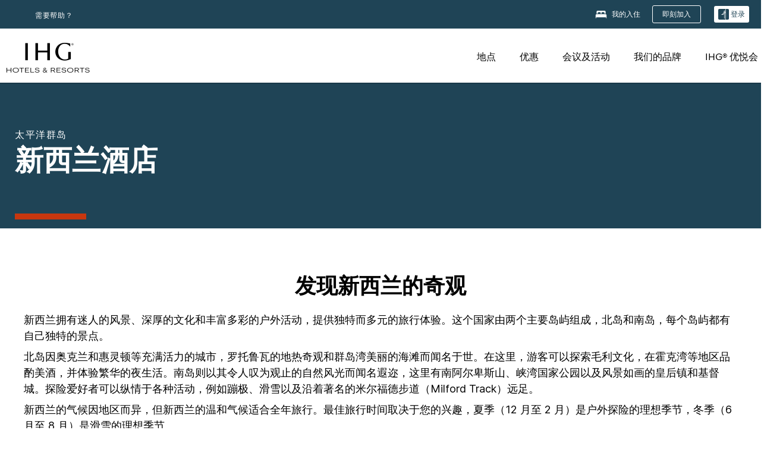

--- FILE ---
content_type: text/html; charset=utf-8
request_url: https://www.ihg.com/zh-cn/new-zealand
body_size: 30197
content:
<!DOCTYPE HTML><html lang="zh-CN" dir="ltr">
    <head><!--SL--><script src="https://pinchjs-cdn.gdn.smartling.com/sl-tran-50e368d91-zh-CN.js"></script><script>var slApiConfig={uid:"50e368d91",locale:"zh-CN"};</script><script src="https://pinchjs-cdn.gdn.smartling.com/sl-init-22.js"></script>
    <meta charset="UTF-8" />

    <link rel="preconnect" href="https://digital.ihg.com" />
    <link rel="preconnect" href="https://apis.ihg.com" />
    <link rel="preconnect" href="https://assets.adobedtm.com" />

    
    
        <link rel="shortcut icon" type="image/x-icon" href="https://digital.ihg.com/is/image/ihg/app-web-chiclet-ihg?fmt=png-alpha" />
        <link rel="apple-touch-icon" href="https://digital.ihg.com/is/image/ihg/app-web-chiclet-ihg?fmt=png-alpha" />
        
	
		<meta property="og:url" content="https://www.ihg.com/zh-cn/new-zealand" />
		<meta property="og:type" content="website" />
		<meta property="og:image" content="https://digital.ihg.com/is/image/ihg/hotel-room-1042385892" />
		<meta property="og:title" content="探索新西兰酒店|探索新西兰最受欢迎的洲际酒店集团新西兰酒店 " />
		<meta property="og:description" content="寻找适合您旅行需求的新西兰酒店。 IHG 为您提供从经济实惠的客房到新西兰热门目的地的豪华酒店的应有尽有。 " />
		<meta property="og:site_name" content="IHG" />
		<meta name="twitter:card" content="summary_large_image" />
		<meta name="twitter:site" content="@IHG" />
		<meta name="twitter:title" content="探索新西兰酒店|探索新西兰最受欢迎的洲际酒店集团新西兰酒店 " />
		<meta name="twitter:description" content="寻找适合您旅行需求的新西兰酒店。 IHG 为您提供从经济实惠的客房到新西兰热门目的地的豪华酒店的应有尽有。 " />
		<meta name="twitter:creator" content="@ihg" />
		
		
		<meta name="twitter:image:src" content="https://digital.ihg.com/is/image/ihg/hotel-room-1042385892" />
		<meta name="twitter:domain" content="ihg.com" />
		
	

        <meta name="apple-itunes-app" content="app-id=368217298" />
    

    <title>探索新西兰酒店 | 最受欢迎的洲际酒店集团新西兰酒店 </title>
    
    <meta name="description" content="寻找适合您旅行需求的新西兰酒店。 IHG 为您提供从经济实惠的客房到新西兰热门目的地的豪华酒店的应有尽有。 " />
    <meta name="template" content="ihg-generic-page-template" />
    <meta name="viewport" content="width=device-width, initial-scale=1" />
    <meta name="exploreData" content="https://www.ihg.com/destinations/cn/zh/new-zealand-hotels" />
    
    <script>const isPageServedFromAEM = true;</script>
    <script>
        const GRAPHQL_APIGEE_VALUES = {
            "graphQLApigeeEndpoint": "https://apis.ihg.com/graphql/v1/hotels",
            "graphQLApigeeAPIKey": "hsL8GAAz7drdIbEjBCejdA1Ud2MVhxoo"
        };
        const STATUS_APIGEE_VALUES = {
            "statusApiUrl": "https://apis.ihg.com/members/v1/status",
            "statusApiKey": "hsL8GAAz7drdIbEjBCejdA1Ud2MVhxoo"
        };
        window.trackingJsonNew = {"siteCountry": "cn","siteLanguage": "zh","controllerName": "country","type": "explore","explore": {"city": null,"state": null,"country": "New Zealand","attraction": null,"interest": null}};
    </script>
    
    
    <link rel="canonical" href="https://www.ihg.com/zh-cn/new-zealand" />
    

    
    
    <link rel="alternate" hreflang="x-default" href="https://www.ihg.com/new-zealand" class="sl_norewrite" />
    
    <link rel="alternate" hreflang="de" href="https://www.ihg.com/de/new-zealand" class="sl_norewrite" />
    
    <link rel="alternate" hreflang="ru" href="https://www.ihg.com/ru/new-zealand" class="sl_norewrite" />
    
    <link rel="alternate" hreflang="ko" href="https://www.ihg.com/ko/new-zealand" class="sl_norewrite" />
    
    <link rel="alternate" hreflang="pt" href="https://www.ihg.com/pt/new-zealand" class="sl_norewrite" />
    
    <link rel="alternate" hreflang="zh-tw" href="https://www.ihg.com/zh-tw/new-zealand" class="sl_norewrite" />
    
    <link rel="alternate" hreflang="pt-br" href="https://www.ihg.com/pt-br/new-zealand" class="sl_norewrite" />
    
    <link rel="alternate" hreflang="en" href="https://www.ihg.com/new-zealand" class="sl_norewrite" />
    
    <link rel="alternate" hreflang="it" href="https://www.ihg.com/it/new-zealand" class="sl_norewrite" />
    
    <link rel="alternate" hreflang="fr" href="https://www.ihg.com/fr/new-zealand" class="sl_norewrite" />
    
    <link rel="alternate" hreflang="zh-cn" href="https://www.ihg.com/zh-cn/new-zealand" class="sl_norewrite" />
    
    <link rel="alternate" hreflang="es" href="https://www.ihg.com/es/new-zealand" class="sl_norewrite" />
    
    <link rel="alternate" hreflang="ar" href="https://www.ihg.com/ar/new-zealand" class="sl_norewrite" />
    
    <link rel="alternate" hreflang="vi" href="https://www.ihg.com/vi/new-zealand" class="sl_norewrite" />
    
    <link rel="alternate" hreflang="th" href="https://www.ihg.com/th/new-zealand" class="sl_norewrite" />
    
    <link rel="alternate" hreflang="ja" href="https://www.ihg.com/ja/new-zealand" class="sl_norewrite" />
    
    <link rel="alternate" hreflang="es-us" href="https://www.ihg.com/es-us/new-zealand" class="sl_norewrite" />
    
    <link rel="alternate" hreflang="id" href="https://www.ihg.com/id/new-zealand" class="sl_norewrite" />
    
    <link rel="alternate" hreflang="pl" href="https://www.ihg.com/pl/new-zealand" class="sl_norewrite" />
    
    <link rel="alternate" hreflang="nl" href="https://www.ihg.com/nl/new-zealand" class="sl_norewrite" />
    
    <link rel="alternate" hreflang="tr" href="https://www.ihg.com/tr/new-zealand" class="sl_norewrite" />
    
    <link rel="alternate" hreflang="es-mx" href="https://www.ihg.com/es-us/new-zealand" class="sl_norewrite" />
    <link rel="alternate" hreflang="en-gb" href="https://www.ihg.com/new-zealand" class="sl_norewrite" />

    <link rel="stylesheet" type="text/css" href="https://www.ihg.com/etc/clientlibs/static/uhf/brands/cn/zh/uhf.min.2025100802.css" class="sl_norewrite" />
    

    
    <link rel="stylesheet" href="https://www.ihg.com/etc.clientlibs/ihg/clientlibs/clientlib-base.min.8b6b155b89a64060dd5d9b225b1a4f64.css" type="text/css" />




    
    
    

    

    
    
    <link rel="stylesheet" href="https://www.ihg.com/etc.clientlibs/ihg/clientlibs/clientlib-_global.min.1d851da462cf9efb039238f5607ffe7f.css" type="text/css" />
<link rel="stylesheet" href="https://www.ihg.com/etc.clientlibs/ihg/clientlibs/clientlib-ihgcom.min.b684041907f19d1302eed59d2837c6b0.css" type="text/css" />


    
    
    

    
    
    
        <script src="https://assets.adobedtm.com/da3424fdbc19/cba4236ebe4a/launch-dccf471f969b.min.js" async=""></script>
    
<meta http-equiv="Content-Language" content="zh-CN" />
<meta http-equiv="Content-Type" content="text/html; charset=utf-8" />
<meta property="og:locale" content="zh_CN" />
</head>
    <body class="page basicpage smartling-zh" id="page-5c5c2f90b2" data-cmp-link-accessibility-enabled="" data-cmp-link-accessibility-text="opens in a new tab">
        
        
        
            




            
    
    
        <header id="uhf_headerWrapper" class="uhf-6c uhf_headerFooter sl_norewrite"><div class="uhf_header_utility_bar"><div id="svgSprites" style="display: none;">
    <svg xmls="http://www.w3.org/2000/svg" xmls:xlink="http://www.w3.org/1999/xlink"></svg></div>
<!-- Regent specific labels for Wallet form -->
<!-- (empty currentStyle.travelAdvisoryLink ) && -->
<input id="UHF_country" type="hidden" value="cn" />
		<input id="UHF_language" type="hidden" value="zh" />
		<input id="UHF_brand" type="hidden" value="6c" />

		<div class="darkenContent"></div>
		<div id="sessionTimeoutCounter" class="sessionWillExpire notificationBar">
			<div class="container">
				<div class="row">
					<div class="sessionWillExpireCol col-xs-12">
						<span class="sessionWillExpireText">
							<i class="expireWarningIcon fa fa-exclamation-triangle"></i> 由于长时间无操作，您的会话将在<span id="numMinutesLeft" class="minutes bold">5</span><span id="minutesText">分钟内</span>，<span id="numSecondsLeft" class="seconds bold">在</span>0<span id="secondsText">秒后</span>过期。</span>
						<a id="staySignedInLink" class="sessionWillExpireLink" href="javascript:void(0);">保持登录状态</a>
					</div>
				</div>
			</div>
		</div>
		
		<div id="uhf_countryLanguagePushDown" hidden="true">
			<div id="uhf_countryLanguagePushDownContainer" class="container">
				<span data-uhf-clp="description">您正在以其他语言浏览此网站。 是否希望将其设置为默认语言 </span>
				<span class="buttonContainer">
                    <button id="uhf_countryLanguagePushDown_yes" data-uhf-clp="pdYes" value="Yes">是</button>
                    <button id="uhf_langNotSupported_yes" data-uhf-clp="pdYes" value="Yes" hidden="true">是</button>
                    <button id="uhf_countryLanguagePushDown_no" data-uhf-clp="pdNo" value="No">NO</button>
                </span>
				<div class="subText" data-uhf-clp="subDescription">可点击页面顶端的选项更改国家和语言设置。</div>
				<button id="uhf_countryLanguagePushDownClose" value="No"><i class="fa fa-times buttonClose"></i></button>
			</div>
		</div>

        <!-- UHF : START of Utility bar markup -->
			<div class="utilityNavWrapper visible-sm visible-md visible-lg">
			<div class="utilityNavContainer container">
				<div class="row">
					<div class="col-md-12 clearfix">
						<nav class="utilityNav">
							<ul class="utilityNav-list u-list clearfix">
								<li class="utilityNav-list-item u-list-item">
									<a class="utilityNav-link u-link nav-middle resDirectIcon-link" data-uhf-hook="resDirectNumber" data-uhf-hook-two="mobileResDirectLink" data-uhftrigger="nothing" data-no-replace="content" href="tel:18778343613" aria-label="Call ihg"><i class="fa fa-phone" style="font-size: 1.3em; vertical-align: middle; padding-right: .3em;"></i></a><span class="utilityNav-link u-link nav-middle resDirectNum-link" data-uhf-hook="resDirectNumber"></span>
								</li>
								<li class="utilityNav-list-item u-list-item">
								<a class="utilityNav-link u-link nav-middle uhfpopup" rel="nofollow" href="javascript:void(0);" title="需要帮助？" aria-label="需要帮助？" data-slnm-ihg="NeedHelpHeaderLinkSID">需要帮助？</a>
									</li>
								<!--<li class="utilityNav-list-item u-list-item">
                                    <a class="utilityNav-link u-link nav-middle " href="https://www.ihg.com/hotels/cn/zh/global/customer_care/travel_advisory" title="旅行提示" aria-label="旅行提示"  >旅行提示</a>
								</li>-->

								<li class="utilityNav-resDir-item utilityNav-list-item u-list-item" data-uhf-hook="resDirectMessage" hidden="true">
									<span class="utilityNav-message utilityNav-link u-link nav-middle">每分钟 13 便士 + 网费</span>
									<a href="javascript:void(0);" class="tooltipQuestion hasBlankPopover utilityNav-link nav-middle" tabindex="0" data-content="从英国拨打 0871 开头的电话，话费为每分钟 13 便士。会收取标准网费。使用手机拨打电话，话费会更高。" data-toggle="popover" data-placement="auto" data-trigger="focus" data-animation="true"><i class="fa fa-question-circle"></i></a>      						          						
								</li>
							</ul>
						</nav>
						<div class="logIn">
							<div class="utilityNav-list-item u-list-item">
								<a class="utilityNav-link language u-link nav-middle " id="uhfCountryLanguageLink" data-toggle="popover" data-placement="bottom" data-trigger="click" href="javascript:void(0);" aria-label="Select country and language">
									<div class="language-icon nav-middle" alt="语言图标"></div>
									<span class="language-text nav-middle"></span>
									<i class="fa fa-angle-down nav-middle"></i>
								</a>
							</div>
							<div class="utilityNav-list-item u-list-item my-stay">
									<a class="utilityNav-link my-stay-link nav-middle " href="https://www.ihg.com/hotels/cn/zh/stay-mgmt/ManageYourStay" data-original-title="" title="我的入住" aria-label="我的入住" style="display: block;">
										<img class="my-stays-icon nav-middle" alt="我的住宿图标" src="https://digital.ihg.com/is/image/ihg/Stays?fmt=png-alpha" /><span class="my-stays-text nav-middle">我的入住</span>
									</a>
								</div>								
							<div class="logIn-anonymous logIn-State">
                        	    <a class="logIn-link login-join" href="https://www.ihg.com/rewardsclub/cn/zh/join" data-uhf-hook="joinRewardsClub" title="即刻加入" aria-label="即刻加入"><span>即刻加入</span></a>
                                <a class="logIn-link login-signin" data-uhf-si="hub" data-uhf-hook="signInToggle" href="javascript:void(0);" data-slnm-ihg="SignInAnonymous" title="登录" aria-label="登录">
                                <div class="login-signin-icon"></div>
								<span>登录</span></a>
                            </div>
                            <div class="logIn-implicit logIn-State">
                                <a class="logIn-link login-join" href="https://www.ihg.com/rewardsclub/cn/zh/join" title="即刻加入" aria-label="即刻加入"><span>即刻加入</span></a>
                                <a class="logIn-link logIn-block login-signin" data-uhf-hook="signInToggle" href="javascript:void(0);" aria-label="登录">
                                <div class="login-signin-icon"></div>
                                <span>登录</span>				
                                	<div style="display: none;"><span data-slnm-ihg="SignInImplicit">登录</span></div>
                                    <div style="display: none;"><span class="user-first-name" data-slnm-ihg="UserFirstNameImplicit">用户名</span></div>
                                </a>
                            </div>
                            <div class="logIn-explicit logIn-State">
                            	<a class="logIn-link logOut login-signout" data-uhf-rememberme="cookie" href="javascript:void(0);" data-slnm-ihg="SignOut" aria-label="注销">注册</a>
                                <a class="logIn-link logIn-block login-signin" href="https://www.ihg.com/rewardsclub/cn/zh/account-mgmt/home">
									<div class="login-signin-icon"></div>                                    
                                    <div><span class="user-first-name" data-slnm-ihg="UserFirstNameExplicit">用户名</span></div>
									<span>· </span>                                    
                                    <div class="user-points-text"><span class="user-points" data-slnm-ihg="UserPointsExplicit">用户</span>积分积分</div>
                                </a>                                
                            </div>
                            <!--/
							<a class="logIn-link logIn-link-logo" data-uhf-hook="walletToggle" href="javascript:void(0);" aria-label="IHG One Rewards">
							    <svg role="img" class="logIn-logo rewardsClubLogo">
                                    <use xlink:href="#svgsprite-logos-onerewards-cn">
                                        <title id="title-logos-onerewards">IHG One Rewards</title>
                                        <desc id="desc-logos-onerewards">IHG One Rewards</desc>
                                    </use>
                                </svg>
                            </a>/-->
						</div>
					</div>
				</div>
			</div>
		</div>

 		<!-- UHF : moved hamburger menu to brand nav jsp from here -->
      </div>
<div id="sessionTimeoutCounter" class="error_message sessionWillExpire notificationBar" style="display: none !important">
	<div class="container">
		<div class="row">
			<div class="errorSessiontTimeOut sessionWillExpireCol col-xs-12">
				<span class="sessionWillExpireText">
				<i class="expireWarningIcon fa fa-exclamation-triangle"></i> 您的会话已过期。请 <span data-uhf-hook="signInToggle"> <a href="javascript:void(0);"> 登录 </a> </span> 您的账户</span></div>
		</div>
	</div>
</div>

<div class="login_modal_background">
</div>
<div class="login_modal">
    <div class="login_modal_container" style="display:none">
        <div class="login_modal_content">
            <div class="login_modal_header">
               <button class="login_modal_close" aria-label="Close"></button>
            </div>
            <div id="gigyaLoginModalScreen" class="login_modal_body" data-gigya-global-key="4_jpzahMO4CBnl9Elopzfr0A" role="dialog" aria-label="Sign In">
            </div>
        </div>
    </div>
</div>        <!-- UHF : START of Brand navigation bar markup -->
<!-- START : Only UBE Brand Nav -->                         
                  <!-- UHF : START of Hamburger menu -->
<div data-uhf-brandname="ihg" class="mobileNavManuWrapper hidden-sm hidden-md hidden-lg hidden-xl wrapper-UBE bn-ihg">
	<div class="mobileNavMenuContainer container">
		<div class="row">
			<div class="brandLogo">
			
					<a class="brandLogo-link" href="https://www.ihg.com/hotels/cn/zh/reservation" title="洲际酒店集团">
									<img class="brandLogo-image" alt="洲际酒店集团" src="//digital.ihg.com/is/image/ihg/ihg-logo-nav?fmt=png-alpha" />
								</a>													
							</div>
				<div class="mobileNav ">
					<a class="mobileNav-link menuCTA" href="javascript:void(0);">
						<img class="fa fa-bars fa-2x" src="//digital.ihg.com//is/image/ihg/xsvp-hamburger-nav-white?fmt=png-alpha" alt="Menu" style="width:20px" />
					</a>
				</div>
				<div class="logIn login-mobile-ihg logIn-mobile ">
	                <div class="logIn-anonymous logIn-State">
	                            <a class="logIn-link logIn-link-signIn" data-uhf-si="6c" data-uhf-hook="signInToggle" href="javascript:void(0);" data-slnm-ihg="SignInAnonymousXsvpUbe" title="登录 / 加入"><div class="login-signin-mobile-icon" alt="login-signin-mobile-icon"></div>登录 / 加入</a>
	                            <!-- <span class="logIn-slash-symbol">/</span>
	                            <a class="logIn-link logIn-link-join" href="https://www.ihg.com/rewardsclub/cn/zh/join" title="加入">加入</a> -->
	                        </div>
	                        <div class="logIn-implicit logIn-State">
		                        <a class="logIn-link logIn-link-signIn" data-uhf-hook="signInToggle" href="javascript:void(0);" title="登录 / 加入">
		                            <span class="login-signin-mobile-icon"></span><span data-slnm-ihg="SignInImplicitXsvpUbe">登录 / 加入</span>
                                    <div style="display:none;" class="first-name-container"><span class="user-first-name" data-slnm-ihg="UserFirstNameImplicitXsvpUbe">用户名</span></div>
                                </a>
	                        	<!-- <span class="logIn-slash-symbol">/</span>
	                            <a class="logIn-link logIn-link-join" href="https://www.ihg.com/rewardsclub/cn/zh/join" title="加入">加入</a>                                                 -->
	                        </div>
	                        <div class="logIn-explicit logIn-State">
	                            <a class="logIn-link logIn-block" href="https://www.ihg.com/rewardsclub/cn/zh/account-mgmt/home">
	                                <div class="first-name-container"><span class="login-signin-mobile-icon"></span><span class="user-first-name" data-slnm-ihg="UserFirstNameExplicitXsvpUbe">用户名</span></div>
	                                <div style="display: none;"><span class="user-points" data-slnm-ihg="UserPointsExplicitXsvpUbe">用户</span>积分积分</div>
	                            </a>
	                        </div> 
	                    </div>
				<div class="mobileNav ">
					<a class="mobileNav-link mobileResDirectNumber" href="tel:18778343613" data-uhf-hook="resDirectNumber" data-uhf-hook-two="mobileResDirectLink" data-uhftrigger="0871Disc" data-no-replace="content"></a>
				</div>
	</div>
	<div class="row">
		<div class="mobileNavListBase hidden-sm hidden-md hidden-lg hidden-xl clearfix">
			<div class="mobileNavContainer">
			<div class="mobileNavInner mobileNav-hidden">
			<div class="mobileNavMenu">
			<!-- START : Hamburger : Mobile Brand nav menu -->
				<ul class="mobileNavMenu-list list-unstyled">
					<li class="mobileNavHeading">
                        <ul class="mobileNavMenu-subList list-unstyled uhfmobilebrandnav">
                            <li data-uhf-brandid="" class="mobileNavMenu-list-item">
		                                     <a class="mobileNavLink site-int-link " data-uhf-hook="walletToggle" href="https://www.ihg.com/destinations/cn/zh/explore">地点 </a>
		                                 </li>
									<li data-uhf-brandid="" class="mobileNavMenu-list-item">
		                                     <a class="mobileNavLink site-int-link " data-uhf-hook="walletToggle" href="https://www.ihg.com/content/cn/zh/offers">优惠</a>
		                                 </li>
									<li data-uhf-brandid="" class="mobileNavMenu-list-item">
		                                     <a class="mobileNavLink site-int-link " data-uhf-hook="walletToggle" href="https://www.ihg.com/content/cn/zh/meetingsandevents" target="_blank">会议及活动</a>
		                                 </li>
									<li data-uhf-brandid="" class="mobileNavMenu-list-item">
		                                     <a class="mobileNavLink site-int-link " data-uhf-hook="walletToggle" href="https://www.ihg.com/content/cn/zh/about/brands">我们的品牌</a>
		                                 </li>
									<li data-uhf-brandid="" class="mobileNavMenu-list-item">
		                                     <a class="mobileNavLink site-int-link " data-uhf-hook="walletToggle" href="https://www.ihg.com/rewardsclub/content/cn/zh/home">IHG® 优悦会</a>
		                                 </li>
									</ul>
					</li>
					<!-- END : Hamburger : Mobile Brand nav menu -->
					<!-- START : Hamburger : Mobile Hotel Details nav menu -->
						<!-- END : Hamburger : Mobile Hotel Details nav menu -->			
				</ul>							
				<ul class="mobileNavMenu-list list-unstyled">
					<li>
						<ul class="mobileNavMenu-subList list-unstyled uhftravel-cc">
							<li class="mobileNavMenu-list-item">
		                                 <a class="mobileNavLink site-int-link rc signIn" data-uhf-si="6c" data-uhf-hook="walletToggle" href="#">登录</a>
										 <!-- <a class="mobileNavLink site-int-link rc join" data-uhf-hook="walletToggle" href="https://www.ihg.com/rewardsclub/cn/zh/join" title="加入">加入</a>		                                  -->
		                            </li>
		                            <li class="mobileNavMenu-list-item">
                                         <a class="mobileNavLink site-int-link rc join" data-uhf-si="6c" data-uhf-hook="walletToggle" href="https://www.ihg.com/rewardsclub/cn/zh/join">即刻加入</a>
                                    </li>
		                            <li class="mobileNavMenu-list-item">
			                                  <a class="mobileNavLink site-int-link rc myAccount" data-uhf-hook="walletToggle" href="javascript:void(0)">我的帐户</a>
			                             </li>
		                             <li class="mobileNavMenu-list-item">
								<a class="mobileNavLink" href="https://www.ihg.com/hotels/cn/zh/stay-mgmt/ManageYourStay" title="我的入住">我的入住</a>
							</li>							
							<li class="mobileNavMenu-list-item">
								<a class="mobileNavLink uhfpopup" href="javascript:void(0);" title="需要帮助？" data-slnm-ihg="NeedHelpHamburguerLinkSID">需要帮助？</a>
							</li>
							<!--
							<li class="mobileNavMenu-list-item">
								<a class="mobileNavLink" href="https://www.ihg.com/hotels/cn/zh/global/customer_care/travel_advisory" title="旅行提示">旅行提示</a>
							</li>-->											
							<li class="mobileNavMenu-list-item">
								<a class="mobileNavLink" href="https://www.ihg.com/hotels/cn/zh/stay-mgmt/ManageYourStay" title="管理预订">管理预订</a>
							</li>
                            <li class="mobileNavMenu-list-item">
	                             	<a class="mobileNavLink site-int-link rc signOut" data-uhf-hook="walletToggle" href="#">注册</a>
	                         </li>
						</ul>						
						
					</li>
				</ul>
			</div>
			<div class="mobileNavCL">
				<a class="language " id="uhfCountryLanguageMobileLink" href="javascript:void(0);"><span class="language-icon" alt="语言图标"></span><span class="language-text"></span> <i class="fa fa-angle-down"></i></a>
                         <div id="uhfCountryLanguageMobileContainer" class="">
                     <!-- UHF country/language markup -->
                             <div id="uhfLocale">
                                 <div id="uhfLocaleSelection">
                                     <form id="uhfLocaleSelectionForm" method="post" action="">
                                         <div id="uhfCountrySelectionContainer">
                                             <label for="uhfCountrySelection">国家/地区</label>
                                             <select id="uhfCountrySelection"></select>
                                         </div>
                                         <div id="uhfLanguagesSelectionContainer">
                                             <label for="uhfLanguageSelection">语言</label>
                                             <select id="uhfLanguageSelection"></select>
                                         </div>
                                         <a href="javascript:void(0);" id="uhfCountryLanguageCTA" aria-label="Buttons for Save and Close of language selection pop-up" tabindex="-1">
                                             <button type="button" class="buttonSave" role="button" aria-label="Save Language Selection Change">保存</button>
                                             <i class="fa fa-times" role="button" aria-label="Close Language Selection" tabindex="0"></i>
                                         </a>
                                     </form>
                                     <div id="uhfCountryLanguageImageContainer"></div>
                                 </div>
                             </div>
                     <!--  end of country language  -->
                          </div>
				</div>
				</div>
				</div>
			</div>
		</div>
	</div>
</div>
<!-- UHF : END of Hamburger menu -->


<!-- UHF : Desktop : START of brand nav -->
		<div class="brandLogoNavWrapper visible-sm visible-md visible-lg uhf-walletPushOver primary-nav wrapper-UBE" id="primary-nav">
			<div class="brandLogoNavContainer container">
				<div class="row">
					<div class="col-md-12 clearfix">
						<div class="brandLogo">
							<a class="brandLogo-link" href="https://www.ihg.com/hotels/cn/zh/reservation" title="洲际酒店集团">
											<img class="brandLogo-image" src="//digital.ihg.com/is/image/ihg/ihg-logo-nav?fmt=png-alpha" alt="洲际酒店集团" />
										</a>									
									</div>
						<div class="brandNavContainer visible-sm visible-md visible-lg">
							<nav class="brandNav">
								<ul class="brandNav-list u-list clearfix">
									<li data-uhf-brandid="" class="brandNav-list-item u-list-item">
                                                 <a class="brandNav-link u-link site-int-link" href="https://www.ihg.com/destinations/cn/zh/explore">地点 </a>
                                             </li>
                                        <li data-uhf-brandid="" class="brandNav-list-item u-list-item">
                                                 <a class="brandNav-link u-link site-int-link" href="https://www.ihg.com/content/cn/zh/offers">优惠</a>
                                             </li>
                                        <li data-uhf-brandid="" class="brandNav-list-item u-list-item">
                                                 <a class="brandNav-link u-link site-int-link" href="https://www.ihg.com/content/cn/zh/meetingsandevents" target="_blank">会议及活动</a>
                                             </li>
                                        <li data-uhf-brandid="" class="brandNav-list-item u-list-item">
                                                 <a class="brandNav-link u-link site-int-link" href="https://www.ihg.com/content/cn/zh/about/brands">我们的品牌</a>
                                             </li>
                                        <li data-uhf-brandid="" class="brandNav-list-item u-list-item">
                                                 <a class="brandNav-link u-link site-int-link" href="https://www.ihg.com/rewardsclub/content/cn/zh/home">IHG® 优悦会</a>
                                             </li>
                                        </ul>
							</nav>
							<a class="booknow" href="#"><span>立即预订</span></a>
							</div>
					</div>
				</div>
			</div>
		</div>
		<!-- UHF : Desktop : END of brand nav -->
	<!-- END : Only UBE Brand Nav -->
               <!-- UHF : END of Brand navigation bar markup --></header><div id="applicationWrapper" class="uhf-walletPushOver">
    
    <div class="clearfix"></div>

    <div class="root responsivegrid">


<div class="aem-Grid aem-Grid--12 aem-Grid--default--12 ">
    
    <div class="layoutcontainer responsivegrid aem-GridColumn aem-GridColumn--default--12">


<div class="aem-Grid aem-Grid--12 aem-Grid--default--12 ">
    
    <div class="container responsivegrid aem-GridColumn aem-GridColumn--default--12">

    
    
    
    <div id="container-d51a366a81" class="cmp-container">
        
        <div class="experiencefragment">
  <div class="cmp-experiencefragment">



<div class="aem-Grid aem-Grid--12 aem-Grid--default--12 ">
    
    <div class="layoutcontainer responsivegrid cmp-container-background-color-tertiary aem-GridColumn aem-GridColumn--default--12">


<div class="aem-Grid aem-Grid--12 aem-Grid--default--12 ">
    
    <div class="container responsivegrid cmp-container--column-padding-l cmp-container--max-width-medium aem-GridColumn aem-GridColumn--default--12">

    
    <div id="container-e7e2b5fb46" class="cmp-container">
        


<div class="aem-Grid aem-Grid--12 aem-Grid--default--12 ">
    
    <div class="spacer spacing-medium aem-GridColumn aem-GridColumn--default--12"><div class="cmp-spacer"></div>

    

</div>
<div class="title color-ninth cmp-title--horizontal-bar cmp-title--color-primary aem-GridColumn aem-GridColumn--default--12"><div class="cmp-title cmp-title--default">
    <div class="cmp-title__pretitle-container">
        <div class="cmp-title__pretitle">太平洋群岛</div>
    </div>
    <h1 class="cmp-title__text">新西兰酒店</h1>
</div>

    

</div>

    
</div>

    </div>

    
</div>

    
</div>
</div>

    
</div>
</div>
   
    

</div>

        
    </div>

</div>
<div class="bookingcomponent aem-GridColumn aem-GridColumn--default--12">












    


    <div class="booking-component supress-styles" data-component-booking="data-component-booking">

		<link rel="stylesheet" class="sl_norewrite" href="https://www.ihg.com/resources/cn/zh/booking-component/v3.9.1/styles.css" />
        
            
    
<link rel="stylesheet" href="https://www.ihg.com/etc.clientlibs/ihg/clientlibs/clientlib-ihgcom/_external-components/booking.min.678046fa9e9ced38338d341a94753cc6.css" type="text/css" />



        

        <ihg-booking-component></ihg-booking-component>

        <script type="text/javascript">
            (function () {
                function characterDecode(html) {
                    var textstring = document.createElement('textarea');
                    textstring.innerHTML = html;
                    return textstring.value;
                }

                try {

                    var aemBehaviorConfig = JSON.parse("{\x22search\x22:{\x22chainCode\x22:\x226c\x22,\x22localeCode\x22:\x22zh\u002DCN\x22,\x22behavior\x22:\x22OPEN\x22,\x22amenities\x22:[],\x22authorList\x22:[],\x22manageReservationsLink\x22:true,\x22campaign\x22:{\x22bookingWindow\x22:0,\x22highlightPreferredRateResults\x22:false,\x22additionalRates\x22:[null,null]},\x22filterResults\x22:{\x22by\x22:\x22NONE\x22,\x22includeBrands\x22:[],\x22includeLocations\x22:[],\x22includeHotels\x22:[]},\x22advanced\x22:{\x22isCollapsed\x22:true},\x22destination\x22:{\x22isHidden\x22:false,\x22title\x22:\x22\x22},\x22dates\x22:{\x22disabledWeekdays\x22:[],\x22maxStay\x22:99,\x22isHidden\x22:false,\x22checkIn\x22:{},\x22checkOut\x22:{}},\x22adults\x22:{\x22default\x22:1,\x22min\x22:1,\x22max\x22:20,\x22isReadOnly\x22:false},\x22children\x22:{\x22default\x22:0,\x22min\x22:0,\x22max\x22:20,\x22isReadOnly\x22:false},\x22rooms\x22:{\x22Rooms\x22:\x22Rooms\x22,\x22default\x22:1,\x22min\x22:1,\x22max\x22:9,\x22isReadOnly\x22:false},\x22rates\x22:{\x22isHidden\x22:false,\x22hideDefaultRates\x22:true,\x22selectedRate\x22:\x22\x22,\x22additionalRates\x22:[],\x22displayPriceInPointsAndCash\x22:false},\x22corporateId\x22:{\x22isHidden\x22:false,\x22default\x22:\x22\x22},\x22iata\x22:{\x22isHidden\x22:false,\x22default\x22:\x22\x22},\x22groupCode\x22:{\x22isHidden\x22:true,\x22default\x22:\x22\x22}},\x22marketingContent\x22:{\x22innerHtml\x22:\x22\x22,\x22isHidden\x22:false}}") || undefined,
                        // the need to keep the hotelname is priority when dealing with Hotel Detail pages
                        // removal of this code should be avoided unless app is handling appropriately
                        hotelname = document.querySelector('#hotelName') || document.querySelector('#hotelname'),
                        hotelNameFallback = hotelname ? hotelname.value : '';

                    if (aemBehaviorConfig.search.destination.title != "" && aemBehaviorConfig.search.destination.title != undefined) {
                        aemBehaviorConfig.search.destination.title = characterDecode(aemBehaviorConfig.search.destination.title);
                    } else {
                        aemBehaviorConfig.search.destination.title = characterDecode(hotelNameFallback);
                    }

                    aemBehaviorConfig.search.shouldUseMultiRoomBooking = true;
                    aemBehaviorConfig.search.showNewBookingComponent = true;

                    window["BehaviorConfig"] = {behaviorConfig: aemBehaviorConfig};

                    window.getBehaviorConfig = function () {
                        return aemBehaviorConfig
                    };

                } catch (errormsg) {
                    console.error('error loading aem-booking-kernal: ', errormsg);
                }
            })();
        </script>
        <script class="sl_norewrite" type="text/javascript" src="https://www.ihg.com/resources/cn/zh/booking-component/v3.9.1/ihg-booking-component.js"></script>
    </div>

    <div class="ihg-bookingclient-footer" style="display: none;">
        <div class="bookingclient-footer" id="bookingclient-footer">立即预订</div>
    </div>
    
    
<script src="/etc.clientlibs/ihg/clientlibs/clientlib-ihgcom/_external-components/booking.min.3bcb4e57cc9304303632c664b90881ee.js"></script>








</div>
<div class="spacer spacing-small aem-GridColumn aem-GridColumn--default--12"><div class="cmp-spacer"></div>

    

</div>
<div class="container responsivegrid cmp-container--max-width-medium aem-GridColumn aem-GridColumn--default--12">

    
    
    
    <div id="RIBN1" class="cmp-container">
        
        
        
    </div>

</div>
<div class="spacer spacing-small aem-GridColumn aem-GridColumn--default--12"><div class="cmp-spacer"></div>

    

</div>

    
</div>
</div>
<div class="layoutcontainer responsivegrid cmp-container--max-width-medium aem-GridColumn aem-GridColumn--default--12">


<div class="aem-Grid aem-Grid--12 aem-Grid--default--12 ">
    
    <div class="container responsivegrid cmp-container--column-padding-l aem-GridColumn aem-GridColumn--default--12">

    
    
    
    <div id="intro" class="cmp-container">
        
        <div class="experiencefragment">
  <div class="cmp-experiencefragment">



<div class="aem-Grid aem-Grid--12 aem-Grid--default--12 ">
    
    <div class="layoutcontainer responsivegrid aem-GridColumn aem-GridColumn--default--12">


<div class="aem-Grid aem-Grid--12 aem-Grid--default--12 ">
    
    <div class="contentfragment title--center h2 aem-GridColumn aem-GridColumn--default--12">

    

  <article id="contentfragment-108d930063" class="cmp-contentfragment cmp-contentfragment--intro " data-cmp-contentfragment-model="ihg-common/models/explore" data-cmp-contentfragment-path="/content/dam/ihg-common/en/destinations/new-zealand/intro">
      <h3 class="cmp-contentfragment__title ">
          
          
              Intro
          
      </h3>
      

      
      
          
  <dl id="-panel-" class="cmp-contentfragment__elements " data-cmp-hook-accordion="panel" role="region" aria-labelledby="-button-">
      
      
          
    <div class="cmp-contentfragment__element cmp-contentfragment__element--pretitle" data-cmp-contentfragment-element-type="string">
        <dt class="cmp-contentfragment__element-title">标题</dt>
        <dd class="cmp-contentfragment__element-value">
            
            
            
        </dd>
    </div>

      
  
      
      
          
    <div class="cmp-contentfragment__element cmp-contentfragment__element--title" data-cmp-contentfragment-element-type="string">
        <dt class="cmp-contentfragment__element-title">称谓</dt>
        <dd class="cmp-contentfragment__element-value">
            
            
            发现新西兰的奇观
        </dd>
    </div>

      
  
      
      
          
    <div class="cmp-contentfragment__element cmp-contentfragment__element--description" data-cmp-contentfragment-element-type="string">
        <dt class="cmp-contentfragment__element-title">简介</dt>
        <dd class="cmp-contentfragment__element-value">
            
            
            <p>新西兰拥有迷人的风景、深厚的文化和丰富多彩的户外活动，提供独特而多元的旅行体验。这个国家由两个主要岛屿组成，北岛和南岛，每个岛屿都有自己独特的景点。</p>
<p>北岛因奥克兰和惠灵顿等充满活力的城市，罗托鲁瓦的地热奇观和群岛湾美丽的海滩而闻名于世。在这里，游客可以探索毛利文化，在霍克湾等地区品酌美酒，并体验繁华的夜生活。南岛则以其令人叹为观止的自然风光而闻名遐迩，这里有南阿尔卑斯山、峡湾国家公园以及风景如画的皇后镇和基督城。探险爱好者可以纵情于各种活动，例如蹦极、滑雪以及沿着著名的米尔福德步道（Milford Track）远足。</p>
<p>新西兰的气候因地区而异，但新西兰的温和气候适合全年旅行。最佳旅行时间取决于您的兴趣，夏季（12 月至 2 月）是户外探险的理想季节，冬季（6 月至 8 月）是滑雪的理想季节。</p>
<p>您可以享受各种住宿，从放松身心的豪华酒店到适合整个家庭旅行的经济型酒店。新西兰是大自然爱好者和探险者的理想度假目的地。</p>

        </dd>
    </div>

      
  
      
      
          
    <div class="cmp-contentfragment__element cmp-contentfragment__element--sortOrder" data-cmp-contentfragment-element-type="string">
        <dt class="cmp-contentfragment__element-title">排列顺序</dt>
        <dd class="cmp-contentfragment__element-value">
            
            
            
        </dd>
    </div>

      
  </dl>

      
  </article>




    

</div>

    
</div>
</div>

    
</div>
</div>
   
    

</div>

        
    </div>

</div>
<div class="container responsivegrid aem-GridColumn aem-GridColumn--default--12">

    
    
    
    <div id="hotelList" class="cmp-container">
        
        <div class="container responsivegrid">

    
    <div id="container-5e5fec1d8d" class="cmp-container">
        


<div class="aem-Grid aem-Grid--12 aem-Grid--default--12 ">
    
    <div class="title text-align-center aem-GridColumn aem-GridColumn--default--12"><div class="cmp-title cmp-title--default">
    
    <h2 class="cmp-title__text">New Zealand特色酒店</h2>
</div>

    

</div>
<div class="spacer spacing-medium aem-GridColumn aem-GridColumn--default--12"><div class="cmp-spacer"></div>

    

</div>

    
</div>

    </div>

    
</div>
<div class="container responsivegrid">

    
    <div id="container-8c2981a0fd" class="cmp-container">
        


<div class="aem-Grid aem-Grid--12 aem-Grid--default--12 aem-Grid--phone--12 ">
    
    <div class="list cmp-card--hotel cmp-list--card cmp-card--image--top aem-GridColumn--phone--none aem-GridColumn--phone--12 aem-GridColumn aem-GridColumn--default--12 aem-GridColumn--offset--phone--0">

  
    <div class="cmp-card-message cmp-card-message--filters visually-hidden" data-attr-filterunavailableerrormessage="There is no exact match for your preferred interest of $filter. Please select from the available filters below..">
        <i class="cmp-card-message__icon-alert"><img src="https://digital.ihg.com/is/content/ihg/icon-alert" alt="" /></i>
        <div class="cmp-message">
            <div class="cmp-message__text-hidden hidden" data-message-type="no-hotels-match" aria-hidden="true">此地区没有符合此筛选条件的酒店。</div>
            <div class="cmp-message__text-hidden hidden" data-message-type="no-filters-match" aria-hidden="true">目前没有完全符合您搜索条件的结果。</div>
            <p class="cmp-message__text" role="status"></p>
        </div>
        <button type="button" class="cmp-card-message__icon-close" aria-label="Close"><img src="https://digital.ihg.com/is/content/ihg/icon-close" alt="" /></button>
    </div>
    <div class="cmp-card__title-bar cmp-flex--row cmp-justify--space-between cmp-align--center">
        <div>
            <div class="cmp-card__title-bar-value" role="status" data-render-plus-sign="false" data-render-hotel-count="true"><span id="cmp-card__title-bar-count"></span> 酒店 </div>
            <div id="cmp-card__filters" class="cmp-card__filters-dropdown " data-component-hotellistdropdownfilters="">
                <div id="cmp-dropdown-brands" class="cmp-dropdown">
                    <div id="cmp-button-brands" class="button cmp-button--filter">
                        <button id="cmp-dropdown__toggle-brands" class="cmp-button cmp-dropdown__toggle" role="combobox" aria-controls="cmp-dropdown__content-brands" aria-haspopup="listbox" data-controls-popup="cmp-dropdown__content-brands" aria-pressed="false" aria-expanded="false">
                            <img class="cmp-button__icon" aria-hidden="true" src="https://digital.ihg.com/is/content/ihg/icon-reservation-outline" />
                            <span class="cmp-button__text cmp-dropdown__toggle-title">按品牌筛选 <span class="cmp-dropdown__toggle-count"></span></span>
                        </button>
                    </div>
                    <div id="cmp-dropdown__content-brands" class="cmp-dropdown__content cmp-dropdown__content--brands" aria-labelledby="cmp-dropdown__toggle-brands" aria-hidden="true">
                        <h3 class="cmp-dropdown__title-main" role="presentation">按品牌筛选</h3>
                        <button type="button" class="cmp-dropdown__icon-close" aria-hidden="true" tabindex="-1"><img src="https://digital.ihg.com/is/content/ihg/icon-close" alt="" /></button>
                        <fieldset class="cmp-dropdown__section" role="presentation">
                            <ul class="cmp-dropdown__list-group" role="listbox">
                                <li id="cmp-dropdown__item-six-senses" class="cmp-dropdown__item hidden" role="option">
                                    <input id="filter-six-senses" class="cmp-dropdown__item-value cmp-dropdown__item-six-senses" type="checkbox" name="filter-six-senses" value="brandsixsenses" tabindex="-1" />
                                    <label for="filter-six-senses">六善度假村及水疗</label>
                                </li>
                                <li id="cmp-dropdown__item-regent" class="cmp-dropdown__item hidden" role="option">
                                    <input id="filter-regent" class="cmp-dropdown__item-value cmp-dropdown__item-regent" type="checkbox" name="filter-regent" value="brandregent" tabindex="-1" />
                                    <label for="filter-regent">丽晶酒店</label>
                                </li>
                                <li id="cmp-dropdown__item-intercontinental-hotel" class="cmp-dropdown__item hidden" role="option">
                                    <input id="filter-intercontinental-hotel" class="cmp-dropdown__item-value cmp-dropdown__item-intercontinental-hotel" type="checkbox" name="filter-intercontinental-hotel" value="brandintercontinental" tabindex="-1" />
                                    <label for="filter-intercontinental-hotel">洲际酒店及度假村</label>
                                </li>
                                <li id="cmp-dropdown__item-vignette" class="cmp-dropdown__item hidden" role="option">
                                    <input id="filter-vignette" class="cmp-dropdown__item-value cmp-dropdown__item-vignette" type="checkbox" name="filter-vignette" value="brandvignettecollection" tabindex="-1" />
                                    <label for="filter-vignette">Vignette Collection 洲至奢选</label>
                                </li>
                                <li id="cmp-dropdown__item-kimpton" class="cmp-dropdown__item hidden" role="option">
                                    <input id="filter-kimpton" class="cmp-dropdown__item-value cmp-dropdown__item-kimpton" type="checkbox" name="filter-kimpton" value="brandkimptonhotels" tabindex="-1" />
                                    <label for="filter-kimpton">Kimpton</label>
                                </li>
                                <li id="cmp-dropdown__item-hotel-indigo" class="cmp-dropdown__item hidden" role="option">
                                    <input id="filter-hotel-indigo" class="cmp-dropdown__item-value cmp-dropdown__item-hotel-indigo" type="checkbox" name="filterhotel-indigo" value="brandhotelindigo" tabindex="-1" />
                                    <label for="filter-hotel-indigo">英迪格酒店</label>
                                </li>
                                <li id="cmp-dropdown__item-iberostar" class="cmp-dropdown__item hidden" role="option">
                                    <input id="filter-iberostar" class="cmp-dropdown__item-value cmp-dropdown__item-iberostar" type="checkbox" name="filter-iberostar" value="brandiberostar" tabindex="-1" />
                                    <label for="filter-iberostar">伊贝罗斯塔海滨度假村</label>
                                </li>
                                <li id="cmp-dropdown__item-voco" class="cmp-dropdown__item hidden" role="option">
                                    <input id="filter-voco" class="cmp-dropdown__item-value cmp-dropdown__item-voco" type="checkbox" name="filter-voco" value="brandvoco" tabindex="-1" />
                                    <label for="filter-voco">voco 酒店</label>
                                </li>
                                <li id="cmp-dropdown__item-ruby" class="cmp-dropdown__item hidden" role="option">
                                    <input id="filter-ruby" class="cmp-dropdown__item-value cmp-dropdown__item-ruby" type="checkbox" name="filter-ruby" value="brandruby-hotels" tabindex="-1" />
                                    <label for="filter-ruby">RUBY</label>
                                </li>
                                <li id="cmp-dropdown__item-crowne-plaza" class="cmp-dropdown__item hidden" role="option">
                                    <input id="filter-crowne-plaza" class="cmp-dropdown__item-value cmp-dropdown__item-crowne-plaza" type="checkbox" name="filter-crowne-plaza" value="brandcrowneplaza" tabindex="-1" />
                                    <label for="filter-crowne-plaza">皇冠假日酒店</label>
                                </li>
                                <li id="cmp-dropdown__item-even" class="cmp-dropdown__item hidden" role="option">
                                    <input id="filter-even" class="cmp-dropdown__item-value cmp-dropdown__item-even" type="checkbox" name="filter-even" value="brandevenhotels" tabindex="-1" />
                                    <label for="filter-even">逸衡酒店</label>
                                </li>
                                <li id="cmp-dropdown__item-hualuxe" class="cmp-dropdown__item hidden" role="option">
                                    <input id="filter-hualuxe" class="cmp-dropdown__item-value cmp-dropdown__item-hualuxe" type="checkbox" name="filter-hualuxe" value="brandhualuxe" tabindex="-1" />
                                    <label for="filter-hualuxe">华邑酒店及度假村</label>
                                </li>
                                <li id="cmp-dropdown__item-holiday-inn" class="cmp-dropdown__item hidden" role="option">
                                    <input id="filter-holiday-inn" class="cmp-dropdown__item-value cmp-dropdown__item-holiday-inn" type="checkbox" name="filter-holiday-inn" value="brandholidayinn" tabindex="-1" />
                                    <label for="filter-holiday-inn">假日酒店</label>
                                </li>
                                <li id="cmp-dropdown__item-holiday-inn-resort" class="cmp-dropdown__item hidden" role="option">
                                    <input id="filter-holiday-inn-resort" class="cmp-dropdown__item-value cmp-dropdown__item-holiday-inn-resort" type="checkbox" name="filter-holiday-inn-resort" value="brandholidayinnresorts" tabindex="-1" />
                                    <label for="filter-holiday-inn-resort">假日度假酒店</label>
                                </li>
                                <li id="cmp-dropdown__item-holiday-inn-express" class="cmp-dropdown__item hidden" role="option">
                                    <input id="filter-holiday-inn-express" class="cmp-dropdown__item-value cmp-dropdown__item-holiday-inn-express" type="checkbox" name="filter-holiday-inn-express" value="brandholidayinnexpress" tabindex="-1" />
                                    <label for="filter-holiday-inn-express">智选假日酒店</label>
                                </li>
                                <li id="cmp-dropdown__item-garner" class="cmp-dropdown__item hidden" role="option">
                                    <input id="filter-garner" class="cmp-dropdown__item-value cmp-dropdown__item-garner" type="checkbox" name="filter-garner" value="brandgarner-hotels" tabindex="-1" />
                                    <label for="filter-garner">加纳</label>
                                </li>
                                <li id="cmp-dropdown__item-avid" class="cmp-dropdown__item hidden" role="option">
                                    <input id="filter-avid" class="cmp-dropdown__item-value cmp-dropdown__item-avid" type="checkbox" name="filter-avid" value="brandavidhotels" tabindex="-1" />
                                    <label for="filter-avid">avid 酒店</label>
                                </li>
                                <li id="cmp-dropdown__item-atwell" class="cmp-dropdown__item hidden" role="option">
                                    <input id="filter-atwell" class="cmp-dropdown__item-value cmp-dropdown__item-atwell" type="checkbox" name="filter-atwell" value="brandatwellsuites" tabindex="-1" />
                                    <label for="filter-atwell">Atwell Suites 筑格酒店</label>
                                </li>
                                <li id="cmp-dropdown__item-staybridge" class="cmp-dropdown__item hidden" role="option">
                                    <input id="filter-staybridge" class="cmp-dropdown__item-value cmp-dropdown__item-staybridge" type="checkbox" name="filter-staybridge" value="brandstaybridge" tabindex="-1" />
                                    <label for="filter-staybridge">Staybridge Suites</label>
                                </li>
                                <li id="cmp-dropdown__item-holiday-inn-club-vacations" class="cmp-dropdown__item hidden" role="option">
                                    <input id="filter-holiday-inn-club-vacations" class="cmp-dropdown__item-value cmp-dropdown__item-holiday-inn-club-vacations" type="checkbox" name="filter-holiday-inn-club-vacations" value="brandholidayinnclubvacations" tabindex="-1" />
                                    <label for="filter-holiday-inn-club-vacations">Holiday Inn Club Vacations</label>
                                </li>
                                <li id="cmp-dropdown__item-candlewood" class="cmp-dropdown__item hidden" role="option">
                                    <input id="filter-candlewood" class="cmp-dropdown__item-value cmp-dropdown__item-candlewood" type="checkbox" name="filter-candlewood" value="brandcandlewood" tabindex="-1" />
                                    <label for="filter-candlewood">Candlewood Suites</label>
                                </li>
                            </ul>
                        </fieldset>
                        <fieldset class="cmp-dropdown__section cmp-dropdown__content--unselect-all" role="presentation">
                            <ul class="cmp-dropdown__list-group" role="listbox">
                                <li id="cmp-dropdown__item-unselect-all" class="cmp-dropdown__item cmp-dropdown__item-unselect-all" role="option">
                                    <button class="cmp-button" tabindex="-1">取消全部已选项</button>
                                </li>
                            </ul>
                        </fieldset>
                    </div>
                </div>
                
                <div id="cmp-dropdown-amenities" class="cmp-dropdown">
                    <div id="cmp-button-amenities" class="button cmp-button--filter">
                        <button id="cmp-dropdown__toggle-amenities" class="cmp-button cmp-dropdown__toggle" role="combobox" aria-controls="cmp-dropdown__content-amenities" aria-haspopup="listbox" data-controls-popup="cmp-dropdown__content-amenities" aria-pressed="false" aria-expanded="false">
                            <img class="cmp-button__icon" aria-hidden="true" src="https://digital.ihg.com/is/content/ihg/icon-solid-reset" />
                            <span class="cmp-button__text cmp-dropdown__toggle-title">按设施过滤 <span class="cmp-dropdown__toggle-count"></span></span>
                        </button>
                    </div>
                    <div id="cmp-dropdown__content-amenities" class="cmp-dropdown__content cmp-dropdown__content--amenities" aria-labelledby="cmp-dropdown__toggle-amenities" aria-hidden="true">
                        <h3 class="cmp-dropdown__title-main" role="presentation">按设施过滤</h3>
                        <button type="button" class="cmp-dropdown__icon-close" aria-hidden="true" tabindex="-1"><img src="https://digital.ihg.com/is/content/ihg/icon-close" alt="" /></button>
                        <fieldset class="cmp-dropdown__section" role="presentation">
                            <h4 class="cmp-dropdown__title" role="presentation">热门</h4>
                            <ul class="cmp-dropdown__list-group" role="listbox">
                                <li id="cmp-dropdown__item-breakfast-included" class="cmp-dropdown__item hidden" role="option">
                                    <input id="filter-breakfast-included" class="cmp-dropdown__item-value cmp-dropdown__item-breakfast-included" type="checkbox" name="filter-breakfast-included" value="breakfastIncluded" tabindex="-1" />
                                    <label for="filter-breakfast-included">
                                        含早
                                        
                                    </label>
                                </li>
                                <li id="cmp-dropdown__item-luxury" class="cmp-dropdown__item hidden" role="option">
                                    <input id="filter-luxury" class="cmp-dropdown__item-value cmp-dropdown__item-luxury" type="checkbox" name="filter-luxury" value="luxury" tabindex="-1" />
                                    <label for="filter-luxury">
                                        奢华享受
                                        
                                    </label>
                                </li>
                                <li id="cmp-dropdown__item-pool" class="cmp-dropdown__item hidden" role="option">
                                    <input id="filter-pool" class="cmp-dropdown__item-value cmp-dropdown__item-pool" type="checkbox" name="filter-pool" value="pool" tabindex="-1" />
                                    <label for="filter-pool">
                                        泳池
                                        
                                    </label>
                                </li>
                            </ul>
                        </fieldset>
                        <fieldset class="cmp-dropdown__section" role="presentation">
                            <h4 class="cmp-dropdown__title" role="presentation">其他设施</h4>
                            <ul class="cmp-dropdown__list-group" role="listbox">
                                <li id="cmp-dropdown__item-adults-only" class="cmp-dropdown__item hidden" role="option">
                                    <input id="filter-adults-only" class="cmp-dropdown__item-value cmp-dropdown__item-adults-only" type="checkbox" name="filter-adults-only" value="adultsOnly" tabindex="-1" />
                                    <label for="filter-adults-only">
                                        仅对成人开放
                                        
                                    </label>
                                </li>
                                <li id="cmp-dropdown__item-airport-shuttle" class="cmp-dropdown__item hidden" role="option">
                                    <input id="filter-airport-shuttle" class="cmp-dropdown__item-value cmp-dropdown__item-airport-shuttle" type="checkbox" name="filter-airport-shuttle" value="airportShuttle" tabindex="-1" />
                                    <label for="filter-airport-shuttle">
                                        机场班车接送
                                        
                                    </label>
                                </li>
                                <li id="cmp-dropdown__item-all-inclusive" class="cmp-dropdown__item hidden" role="option">
                                    <input id="filter-all-inclusive" class="cmp-dropdown__item-value cmp-dropdown__item-all-inclusive" type="checkbox" name="filter-all-inclusive" value="allInclusive" tabindex="-1" />
                                    <label for="filter-all-inclusive">
                                        应有尽有
                                        
                                    </label>
                                </li>
                                <li id="cmp-dropdown__item-beach" class="cmp-dropdown__item hidden" role="option">
                                    <input id="filter-beach" class="cmp-dropdown__item-value cmp-dropdown__item-beach" type="checkbox" name="filter-beach" value="beach" tabindex="-1" />
                                    <label for="filter-beach">
                                        海滩
                                        
                                    </label>
                                </li>
                                <li id="cmp-dropdown__item-budget" class="cmp-dropdown__item hidden" role="option">
                                    <input id="filter-budget" class="cmp-dropdown__item-value cmp-dropdown__item-budget" type="checkbox" name="filter-budget" value="budget" tabindex="-1" />
                                    <label for="filter-budget">
                                        预算
                                        
                                    </label>
                                </li>
                                <li id="cmp-dropdown__item-connecting-rooms" class="cmp-dropdown__item hidden" role="option">
                                    <input id="filter-connecting-rooms" class="cmp-dropdown__item-value cmp-dropdown__item-connecting-rooms" type="checkbox" name="filter-connecting-rooms" value="connectingRooms" tabindex="-1" />
                                    <label for="filter-connecting-rooms">
                                        连通房
                                        
                                    </label>
                                </li>
                                <li id="cmp-dropdown__item-ev-charging-station" class="cmp-dropdown__item hidden" role="option">
                                    <input id="filter-ev-charging-station" class="cmp-dropdown__item-value cmp-dropdown__item-ev-charging-station" type="checkbox" name="filter-ev-charging-station" value="evCharging" tabindex="-1" />
                                    <label for="filter-ev-charging-station">
                                        电动车充电站
                                        
                                    </label>
                                </li>
                                <li id="cmp-dropdown__item-extended-stay" class="cmp-dropdown__item hidden" role="option">
                                    <input id="filter-extended-stay" class="cmp-dropdown__item-value cmp-dropdown__item-extended-stay" type="checkbox" name="filter-extended-stay" value="extendedStay" tabindex="-1" />
                                    <label for="filter-extended-stay">
                                        长住
                                        
                                    </label>
                                </li>
                                <li id="cmp-dropdown__item-family-friendly" class="cmp-dropdown__item hidden" role="option">
                                    <input id="filter-family-friendly" class="cmp-dropdown__item-value cmp-dropdown__item-family-friendly" type="checkbox" name="filter-family-friendly" value="familyFriendly" tabindex="-1" />
                                    <label for="filter-family-friendly">
                                        亲子游
                                        
                                    </label>
                                </li>
                                <li id="cmp-dropdown__item-kids-eat-free" class="cmp-dropdown__item hidden" role="option">
                                    <input id="filter-kids-eat-free" class="cmp-dropdown__item-value cmp-dropdown__item-kids-eat-free" type="checkbox" name="filter-kids-eat-free" value="kidsEatFree" tabindex="-1" />
                                    <label for="filter-kids-eat-free">
                                        儿童餐饮欢乐尽享
                                        
                                    </label>
                                </li>
                                <li id="cmp-dropdown__item-kitchen" class="cmp-dropdown__item hidden" role="option">
                                    <input id="filter-kitchen" class="cmp-dropdown__item-value cmp-dropdown__item-kitchen" type="checkbox" name="filter-kitchen" value="kitchen" tabindex="-1" />
                                    <label for="filter-kitchen">
                                        厨房
                                        
                                    </label>
                                </li>
                                <li id="cmp-dropdown__item-meeting-facilities" class="cmp-dropdown__item hidden" role="option">
                                    <input id="filter-meeting-facilities" class="cmp-dropdown__item-value cmp-dropdown__item-meeting-facilities" type="checkbox" name="filter-meeting-facilities" value="meetingRooms" tabindex="-1" />
                                    <label for="filter-meeting-facilities">
                                        会议设施
                                        
                                    </label>
                                </li>
                                <li id="cmp-dropdown__item-parking" class="cmp-dropdown__item hidden" role="option">
                                    <input id="filter-parking" class="cmp-dropdown__item-value cmp-dropdown__item-parking" type="checkbox" name="filter-parking" value="parking" tabindex="-1" />
                                    <label for="filter-parking">
                                        停车
                                        
                                    </label>
                                </li>
                                <li id="cmp-dropdown__item-pets-welcome" class="cmp-dropdown__item hidden" role="option">
                                    <input id="filter-pets-welcome" class="cmp-dropdown__item-value cmp-dropdown__item-pets-welcome" type="checkbox" name="filter-pets-welcome" value="petsAllowed" tabindex="-1" />
                                    <label for="filter-pets-welcome">
                                        欢迎携带宠物
                                        
                                    </label>
                                </li>
                                <li id="cmp-dropdown__item-restaurant-on-site" class="cmp-dropdown__item hidden" role="option">
                                    <input id="filter-restaurant-on-site" class="cmp-dropdown__item-value cmp-dropdown__item-restaurant-on-site" type="checkbox" name="filter-restaurant-on-site" value="restaurantOnSite" tabindex="-1" />
                                    <label for="filter-restaurant-on-site">
                                        内设餐厅
                                        
                                    </label>
                                </li>
                                <li id="cmp-dropdown__item-spa" class="cmp-dropdown__item hidden" role="option">
                                    <input id="filter-spa" class="cmp-dropdown__item-value cmp-dropdown__item-spa" type="checkbox" name="filter-spa" value="spa" tabindex="-1" />
                                    <label for="filter-spa">
                                        水疗
                                        
                                    </label>
                                </li>
                            </ul>
                        </fieldset>
                        <fieldset class="cmp-dropdown__section cmp-dropdown__content--unselect-all" role="presentation">
                            <ul class="cmp-dropdown__list-group" role="listbox">
                                <li id="cmp-dropdown__item-unselect-all" class="cmp-dropdown__item cmp-dropdown__item-unselect-all" role="option">
                                    <button class="cmp-button" tabindex="-1">取消全部已选项</button>
                                </li>
                            </ul>
                        </fieldset>
                    </div>
                </div>
                
            </div>
        </div>
    </div>


  
  <ul data-component-hotelcardrates="" data-component-list="" class="cmp-list">
    
    <li class="cmp-list__item">
    
<script type="application/ld+json" class="sl_norewrite">
    {
      "@context": "https://www.schema.org",
      "@type": "Hotel",
      "name": "Hotel Indigo  奥克兰英迪格酒店",
      "url": "https://www.ihg.com/hotelindigo/hotels/cn/zh/auckland/aklal/hoteldetail",
      "logo": "https://www.ihg.com/cdn/vendor/ihg-brand-svg/v1.4.5/svg/brand-logos/round/in.svg",
      "image": "https://digital.ihg.com/is/image/ihg/hotel-indigo-auckland-10234469340-4x3",
      
      "address":
      {
        "@type": "PostalAddress",
        "streetAddress": "53 St. Patrick&#39;s Square",
        "addressLocality": "Auckland",
        "addressRegion": "",
        "postalCode": "1010",
        "addressCountry": "New Zealand"
      },
      
	      "aggregateRating":
	      {
	        "@type": "AggregateRating",
	        "ratingValue": "4.7",
	        "ratingCount": "45"
	      },
      
      "geo":
      {
        "@type": "GeoCoordinates",
        "latitude": "-36.84647",
        "longitude": "174.76372"
      },
      "brand":
      {
        "@type": "Brand",
        "name": "Hotel Indigo",
        "logo": "https://ihg.scene7.com/is/image/ihg/uhf_indg?fmt=png-alpha",
        "url": "https://www.ihg.com/hotelindigo",
        "sameAs": ["https://www.facebook.com/hotelindigo","https://twitter.com/hotelindigo","https://plus.google.com/+hotelIndigo/","https://instagram.com/hotelindigo","https://www.youtube.com/c/HotelIndigo","https://www.linkedin.com/company/hotel-indigo"]
      },
      "branchOf":
      {
        "@type": "Organization",
        "name": "InterContinental Hotels Group"
      }
    }
</script>
<div data-hotel-mnemonic="AKLAL" data-hotel-countrycode="NZ" data-filters="parking,regionAUSTRALIA_PACIFIC_ISLANDS,petsAllowed,brandhotelindigo,restaurantOnSite,luxury,connectingRooms" data-show-property-flags="" class="cmp-card " data-component-hotelcard="">
    
  <div class="cmp-card__image">
    <div data-cmp-is="image" data-cmp-src="https://digital.ihg.com/is/image/ihg/hotel-indigo-auckland-10234469340-2x1?size=700,0" id="image-5c5c2f90b2-546616767" data-cmp-hook-image="imageV3" class="cmp-image" itemscope="" itemtype="http://schema.org/ImageObject">
    
        <img src="https://digital.ihg.com/is/image/ihg/hotel-indigo-auckland-10234469340-2x1?size=700,0" loading="lazy" class="cmp-image__image" itemprop="contentUrl" alt="Hotel Indigo 奥克兰英迪格酒店" title="Hotel Indigo 奥克兰英迪格酒店" />
    
    
</div>

    


  </div>
  <div class="cmp-card__flag">
    
    <div class="cmp-card__flag-prop">
      <i class="cmp-card__flag-prop-icon"><img src="https://digital.ihg.com/is/content/ihg/icon-solid-newhotel" alt="" /></i>
      <span class="cmp-card__flag-prop-text">新酒店</span>
    </div>
  </div>

    
  

    <div class="cmp-card__content">
        <div class="cmp-card__content-container">
            
  <h4 class="cmp-card__title">
    <div class="image cmp-icon cmp-icon--md cmp-icon-sprite--brand cmp-icon--indg">
      <div class="cmp-image">
        <div class="cmp-image__wrapper">
        </div>
      </div>
    </div>
    
    
    <a class="cmp-card__title-link notranslate" href="https://www.ihg.com/hotelindigo/hotels/cn/zh/auckland/aklal/hoteldetail" target="_blank">Hotel Indigo  奥克兰英迪格酒店</a>
  </h4>

            
    <address class="cmp-card__address">
        
        
        53 St. Patrick's Square<br />
        Auckland,  1010, New Zealand
    </address>

            
  

            
  <div class="cmp-card__guest-reviews">
    <span class="cmp-card__star-rating" aria-label="Rating: 4.7 out of 5 stars">
        <i class="fa fa-star" aria-hidden="true"></i>
        
        
    
        <i class="fa fa-star" aria-hidden="true"></i>
        
        
    
        <i class="fa fa-star" aria-hidden="true"></i>
        
        
    
        <i class="fa fa-star" aria-hidden="true"></i>
        
        
    
        
        <i class="fa fa-star-half" aria-hidden="true"></i>
        
    </span>
    <span class="cmp-card__rating-count">
        4.73
    </span>
    <a class="cmp-card__rating-count" href="https://www.ihg.com/hotelindigo/hotels/cn/zh/auckland/aklal/hoteldetail/hotel-reviews" target="_blank">
        (45 reviews)
    </a>
  </div>

            
  <div class="cmp-amenity-list-container cmp-icon--align-left">
    <ul class="cmp-amenity-list">
      <li class="cmp-amenity-list__item">
        <div class="image cmp-icon cmp-icon--sm cmp-icon-sprite--transportation cmp-icon--parking">
          <div class="cmp-image">
            <div class="cmp-image__wrapper">
            </div>
            <span class="cmp-image__title">停车</span>
          </div>
        </div>
      </li>
    
      <li class="cmp-amenity-list__item">
        <div class="image cmp-icon cmp-icon--sm cmp-icon-sprite--amenity cmp-icon--pets-allowed">
          <div class="cmp-image">
            <div class="cmp-image__wrapper">
            </div>
            <span class="cmp-image__title">允许携带宠物</span>
          </div>
        </div>
      </li>
    </ul>
  </div>

        </div>
        <div class="cmp-card__action-container">
            
  
  <div class="cmp-card__hotel-price hidden">
    <p class="cmp-card__hotel-price-wrapper">
      起价<br /><span class="cmp-card__hotel-price-value"></span><abbr class="cmp-card__hotel-price-currency"></abbr>/晚
    </p>
    <div class="cmp-card__includes-taxes-and-fees hidden">含税费</div>
    <div class="cmp-card__excludes-taxes hidden">不含地方税</div>
    <p class="cmp-card__room-fees hidden">{BaseAmount} 房 + {exclusiveFeeSubTotal} 费用</p>
    <p class="cmp-card__exclusions">不含税费和其他费用</p>
  </div>


            
  <div class="calltoaction button cmp-button--primary">
    <div class="cmp-button-wrapper">
      <a class="cmp-button" aria-label="Check Rates for Hotel Indigo  奥克兰英迪格酒店" tabindex="0" data-redirect-params="{&quot;hotelCode&quot;:&quot;aklal&quot;,&quot;isFromAEM&quot;:&quot;true&quot;,&quot;regionCode&quot;:&quot;cn&quot;,&quot;localeCode&quot;:&quot;zh&quot;,&quot;numberOfAdults&quot;:1,&quot;numberOfRooms&quot;:1,&quot;path&quot;:&quot;rates&quot;,&quot;expandedSearch&quot;:&quot;true&quot;}">
        <span class="cmp-button__text-alt hidden">查看空房情况</span>
        <span class="cmp-button__text">查看价格</span>
      </a>
    </div>
  </div>


        </div>
    </div>
</div>

    


</li>
  
    
    <li class="cmp-list__item">
    
<script type="application/ld+json" class="sl_norewrite">
    {
      "@context": "https://www.schema.org",
      "@type": "Hotel",
      "name": "Holiday Inn Express & Suites Queenstown",
      "url": "https://www.ihg.com/holidayinnexpress/hotels/cn/zh/queenstown/zqnqt/hoteldetail",
      "logo": "https://www.ihg.com/cdn/vendor/ihg-brand-svg/v1.4.5/svg/brand-logos/round/ex.svg",
      "image": "https://digital.ihg.com/is/image/ihg/holiday-inn-express-and-suites-queenstown-10528583213-4x3",
      
      "telephone": "64-3-2227177",
      
      "address":
      {
        "@type": "PostalAddress",
        "streetAddress": "Cnr Stanley and Sydney Street",
        "addressLocality": "Queenstown",
        "addressRegion": "",
        "postalCode": "9300",
        "addressCountry": "New Zealand"
      },
      
	      "aggregateRating":
	      {
	        "@type": "AggregateRating",
	        "ratingValue": "4.6",
	        "ratingCount": "601"
	      },
      
      "geo":
      {
        "@type": "GeoCoordinates",
        "latitude": "-45.032963",
        "longitude": "168.66609"
      },
      "brand":
      {
        "@type": "Brand",
        "name": "Holiday Inn Express & Suites",
        "logo": "https://ihg.scene7.com/is/image/ihg/uhf_hexs?fmt=png-alpha",
        "url": "https://www.ihg.com/holidayinnexpress",
        "sameAs": ["https://www.facebook.com/holidayinnexpress","https://twitter.com/hiexpress","https://plus.google.com/+HIExpress","https://instagram.com/holidayinnexpress","https://www.youtube.com/c/hiexpress","https://www.linkedin.com/company/holiday-inn-express"]
      },
      "branchOf":
      {
        "@type": "Organization",
        "name": "InterContinental Hotels Group"
      }
    }
</script>
<div data-hotel-mnemonic="ZQNQT" data-hotel-countrycode="NZ" data-filters="meetingRooms,parking,regionAUSTRALIA_PACIFIC_ISLANDS,breakfastIncluded,restaurantOnSite,kitchen,connectingRooms,brandholidayinnexpress,budget" data-show-property-flags="" class="cmp-card " data-component-hotelcard="">
    
  <div class="cmp-card__image">
    <div data-cmp-is="image" data-cmp-src="https://digital.ihg.com/is/image/ihg/holiday-inn-express-and-suites-queenstown-10528583213-2x1?size=700,0" id="image-5c5c2f90b2--1813582509" data-cmp-hook-image="imageV3" class="cmp-image" itemscope="" itemtype="http://schema.org/ImageObject">
    
        <img src="https://digital.ihg.com/is/image/ihg/holiday-inn-express-and-suites-queenstown-10528583213-2x1?size=700,0" loading="lazy" class="cmp-image__image" itemprop="contentUrl" alt="皇后镇智选假日套房酒店" title="皇后镇智选假日套房酒店" />
    
    
</div>

    


  </div>
  

    
  

    <div class="cmp-card__content">
        <div class="cmp-card__content-container">
            
  <h4 class="cmp-card__title">
    <div class="image cmp-icon cmp-icon--md cmp-icon-sprite--brand cmp-icon--hexs">
      <div class="cmp-image">
        <div class="cmp-image__wrapper">
        </div>
      </div>
    </div>
    
    
    <a class="cmp-card__title-link notranslate" href="https://www.ihg.com/holidayinnexpress/hotels/cn/zh/queenstown/zqnqt/hoteldetail" target="_blank">Holiday Inn Express &amp; Suites Queenstown</a>
  </h4>

            
    <address class="cmp-card__address">
        
        
        Cnr Stanley and Sydney Street<br />
        Queenstown,  9300, New Zealand
    </address>

            
  

            
  <div class="cmp-card__guest-reviews">
    <span class="cmp-card__star-rating" aria-label="Rating: 4.6 out of 5 stars">
        <i class="fa fa-star" aria-hidden="true"></i>
        
        
    
        <i class="fa fa-star" aria-hidden="true"></i>
        
        
    
        <i class="fa fa-star" aria-hidden="true"></i>
        
        
    
        <i class="fa fa-star" aria-hidden="true"></i>
        
        
    
        
        <i class="fa fa-star-half" aria-hidden="true"></i>
        
    </span>
    <span class="cmp-card__rating-count">
        4.64
    </span>
    <a class="cmp-card__rating-count" href="https://www.ihg.com/holidayinnexpress/hotels/cn/zh/queenstown/zqnqt/hoteldetail/hotel-reviews" target="_blank">
        (601 reviews)
    </a>
  </div>

            
  <div class="cmp-amenity-list-container cmp-icon--align-left">
    <ul class="cmp-amenity-list">
      <li class="cmp-amenity-list__item">
        <div class="image cmp-icon cmp-icon--sm cmp-icon-sprite--transportation cmp-icon--parking">
          <div class="cmp-image">
            <div class="cmp-image__wrapper">
            </div>
            <span class="cmp-image__title">停车</span>
          </div>
        </div>
      </li>
    </ul>
  </div>

        </div>
        <div class="cmp-card__action-container">
            
  
  <div class="cmp-card__hotel-price hidden">
    <p class="cmp-card__hotel-price-wrapper">
      起价<br /><span class="cmp-card__hotel-price-value"></span><abbr class="cmp-card__hotel-price-currency"></abbr>/晚
    </p>
    <div class="cmp-card__includes-taxes-and-fees hidden">含税费</div>
    <div class="cmp-card__excludes-taxes hidden">不含地方税</div>
    <p class="cmp-card__room-fees hidden">{BaseAmount} 房 + {exclusiveFeeSubTotal} 费用</p>
    <p class="cmp-card__exclusions">不含税费和其他费用</p>
  </div>


            
  <div class="calltoaction button cmp-button--primary">
    <div class="cmp-button-wrapper">
      <a class="cmp-button" aria-label="Check Rates for Holiday Inn Express &amp; Suites Queenstown" tabindex="0" data-redirect-params="{&quot;hotelCode&quot;:&quot;zqnqt&quot;,&quot;isFromAEM&quot;:&quot;true&quot;,&quot;regionCode&quot;:&quot;cn&quot;,&quot;localeCode&quot;:&quot;zh&quot;,&quot;numberOfAdults&quot;:1,&quot;numberOfRooms&quot;:1,&quot;path&quot;:&quot;rates&quot;,&quot;expandedSearch&quot;:&quot;true&quot;}">
        <span class="cmp-button__text-alt hidden">查看空房情况</span>
        <span class="cmp-button__text">查看价格</span>
      </a>
    </div>
  </div>


        </div>
    </div>
</div>

    


</li>
  
    
    <li class="cmp-list__item">
    
<script type="application/ld+json" class="sl_norewrite">
    {
      "@context": "https://www.schema.org",
      "@type": "Hotel",
      "name": "Holiday Inn Queenstown Remarkables Park",
      "url": "https://www.ihg.com/holidayinn/hotels/cn/zh/queenstown/zqnpk/hoteldetail",
      "logo": "https://www.ihg.com/cdn/vendor/ihg-brand-svg/v1.4.5/svg/brand-logos/round/hi.svg",
      "image": "https://digital.ihg.com/is/image/ihg/holiday-inn-queenstown-8591257692-4x3",
      
      "address":
      {
        "@type": "PostalAddress",
        "streetAddress": "弗兰克顿红橡树大道 28 号",
        "addressLocality": "皇后镇",
        "addressRegion": "",
        "postalCode": "9300",
        "addressCountry": "新西兰"
      },
      
	      "aggregateRating":
	      {
	        "@type": "AggregateRating",
	        "ratingValue": "4.6",
	        "ratingCount": "215"
	      },
      
      "geo":
      {
        "@type": "GeoCoordinates",
        "latitude": "-45.025772",
        "longitude": "168.74695"
      },
      "brand":
      {
        "@type": "Brand",
        "name": "Holiday Inn",
        "logo": "https://ihg.scene7.com/is/image/ihg/uhf_holi?fmt=png-alpha",
        "url": "https://www.ihg.com/holidayinn",
        "sameAs": ["https://www.facebook.com/HolidayInn","https://twitter.com/holidayinn","https://plus.google.com/+HolidayInn","https://instagram.com/holidayinn","https://www.youtube.com/user/holidayinn","https://www.linkedin.com/company/intercontinental-hotels-group"]
      },
      "branchOf":
      {
        "@type": "Organization",
        "name": "InterContinental Hotels Group"
      }
    }
</script>
<div data-hotel-mnemonic="ZQNPK" data-hotel-countrycode="NZ" data-filters="meetingRooms,parking,regionAUSTRALIA_PACIFIC_ISLANDS,restaurantOnSite,kidsEatFree,connectingRooms,familyFriendly,brandholidayinn,budget" data-show-property-flags="" class="cmp-card " data-component-hotelcard="">
    
  <div class="cmp-card__image">
    <div data-cmp-is="image" data-cmp-src="https://digital.ihg.com/is/image/ihg/holiday-inn-queenstown-8591257692-2x1?size=700,0" id="image-5c5c2f90b2-1423207582" data-cmp-hook-image="imageV3" class="cmp-image" itemscope="" itemtype="http://schema.org/ImageObject">
    
        <img src="https://digital.ihg.com/is/image/ihg/holiday-inn-queenstown-8591257692-2x1?size=700,0" loading="lazy" class="cmp-image__image" itemprop="contentUrl" alt="皇后镇卓越公园假日酒店" title="皇后镇卓越公园假日酒店" />
    
    
</div>

    


  </div>
  

    
  

    <div class="cmp-card__content">
        <div class="cmp-card__content-container">
            
  <h4 class="cmp-card__title">
    <div class="image cmp-icon cmp-icon--md cmp-icon-sprite--brand cmp-icon--holi">
      <div class="cmp-image">
        <div class="cmp-image__wrapper">
        </div>
      </div>
    </div>
    
    
    <a class="cmp-card__title-link notranslate" href="https://www.ihg.com/holidayinn/hotels/cn/zh/queenstown/zqnpk/hoteldetail" target="_blank">Holiday Inn Queenstown Remarkables Park</a>
  </h4>

            
    <address class="cmp-card__address">
        
        
        弗兰克顿红橡树大道 28 号<br />
        皇后镇,  9300, 新西兰
    </address>

            
  

            
  <div class="cmp-card__guest-reviews">
    <span class="cmp-card__star-rating" aria-label="Rating: 4.6 out of 5 stars">
        <i class="fa fa-star" aria-hidden="true"></i>
        
        
    
        <i class="fa fa-star" aria-hidden="true"></i>
        
        
    
        <i class="fa fa-star" aria-hidden="true"></i>
        
        
    
        <i class="fa fa-star" aria-hidden="true"></i>
        
        
    
        
        <i class="fa fa-star-half" aria-hidden="true"></i>
        
    </span>
    <span class="cmp-card__rating-count">
        4.60
    </span>
    <a class="cmp-card__rating-count" href="https://www.ihg.com/holidayinn/hotels/cn/zh/queenstown/zqnpk/hoteldetail/hotel-reviews" target="_blank">
        (215 reviews)
    </a>
  </div>

            
  <div class="cmp-amenity-list-container cmp-icon--align-left">
    <ul class="cmp-amenity-list">
      <li class="cmp-amenity-list__item">
        <div class="image cmp-icon cmp-icon--sm cmp-icon-sprite--transportation cmp-icon--parking">
          <div class="cmp-image">
            <div class="cmp-image__wrapper">
            </div>
            <span class="cmp-image__title">停车</span>
          </div>
        </div>
      </li>
    </ul>
  </div>

        </div>
        <div class="cmp-card__action-container">
            
  
  <div class="cmp-card__hotel-price hidden">
    <p class="cmp-card__hotel-price-wrapper">
      起价<br /><span class="cmp-card__hotel-price-value"></span><abbr class="cmp-card__hotel-price-currency"></abbr>/晚
    </p>
    <div class="cmp-card__includes-taxes-and-fees hidden">含税费</div>
    <div class="cmp-card__excludes-taxes hidden">不含地方税</div>
    <p class="cmp-card__room-fees hidden">{BaseAmount} 房 + {exclusiveFeeSubTotal} 费用</p>
    <p class="cmp-card__exclusions">不含税费和其他费用</p>
  </div>


            
  <div class="calltoaction button cmp-button--primary">
    <div class="cmp-button-wrapper">
      <a class="cmp-button" aria-label="Check Rates for Holiday Inn Queenstown Remarkables Park" tabindex="0" data-redirect-params="{&quot;hotelCode&quot;:&quot;zqnpk&quot;,&quot;isFromAEM&quot;:&quot;true&quot;,&quot;regionCode&quot;:&quot;cn&quot;,&quot;localeCode&quot;:&quot;zh&quot;,&quot;numberOfAdults&quot;:1,&quot;numberOfRooms&quot;:1,&quot;path&quot;:&quot;rates&quot;,&quot;expandedSearch&quot;:&quot;true&quot;}">
        <span class="cmp-button__text-alt hidden">查看空房情况</span>
        <span class="cmp-button__text">查看价格</span>
      </a>
    </div>
  </div>


        </div>
    </div>
</div>

    


</li>
  
    
    <li class="cmp-list__item">
    
<script type="application/ld+json" class="sl_norewrite">
    {
      "@context": "https://www.schema.org",
      "@type": "Hotel",
      "name": "Crowne Plaza Christchurch",
      "url": "https://www.ihg.com/crowneplaza/hotels/cn/zh/christchurch/chccs/hoteldetail",
      "logo": "https://www.ihg.com/cdn/vendor/ihg-brand-svg/v1.4.5/svg/brand-logos/round/cp.svg",
      "image": "https://digital.ihg.com/is/image/ihg/crowne-plaza-christchurch-8597619580-4x3",
      
      "telephone": "64-3-7412808x8808",
      
      "address":
      {
        "@type": "PostalAddress",
        "streetAddress": "764 Colombo Street",
        "addressLocality": "Christchurch",
        "addressRegion": "",
        "postalCode": "8011",
        "addressCountry": "New Zealand"
      },
      
	      "aggregateRating":
	      {
	        "@type": "AggregateRating",
	        "ratingValue": "4.6",
	        "ratingCount": "950"
	      },
      
      "geo":
      {
        "@type": "GeoCoordinates",
        "latitude": "-43.528965",
        "longitude": "172.6369"
      },
      "brand":
      {
        "@type": "Brand",
        "name": "Crowne Plaza",
        "logo": "https://ihg.scene7.com/is/image/ihg/uhf_hicp?fmt=png-alpha",
        "url": "https://www.ihg.com/crowneplaza",
        "sameAs": ["https://www.facebook.com/crowneplaza","https://twitter.com/CrownePlaza","https://plus.google.com/+CrownePlaza/","https://instagram.com/crowneplaza","https://www.youtube.com/crowneplaza","https://www.linkedin.com/company/crowne-plaza-hotels-&-resorts"]
      },
      "branchOf":
      {
        "@type": "Organization",
        "name": "InterContinental Hotels Group"
      }
    }
</script>
<div data-hotel-mnemonic="CHCCS" data-hotel-countrycode="NZ" data-filters="meetingRooms,parking,regionAUSTRALIA_PACIFIC_ISLANDS,restaurantOnSite,connectingRooms,brandcrowneplaza" data-show-property-flags="" class="cmp-card " data-component-hotelcard="">
    
  <div class="cmp-card__image">
    <div data-cmp-is="image" data-cmp-src="https://digital.ihg.com/is/image/ihg/crowne-plaza-christchurch-8597619580-2x1?size=700,0" id="image-5c5c2f90b2-1610942566" data-cmp-hook-image="imageV3" class="cmp-image" itemscope="" itemtype="http://schema.org/ImageObject">
    
        <img src="https://digital.ihg.com/is/image/ihg/crowne-plaza-christchurch-8597619580-2x1?size=700,0" loading="lazy" class="cmp-image__image" itemprop="contentUrl" alt="基督城皇冠假日酒店" title="基督城皇冠假日酒店" />
    
    
</div>

    


  </div>
  

    
  

    <div class="cmp-card__content">
        <div class="cmp-card__content-container">
            
  <h4 class="cmp-card__title">
    <div class="image cmp-icon cmp-icon--md cmp-icon-sprite--brand cmp-icon--hicp">
      <div class="cmp-image">
        <div class="cmp-image__wrapper">
        </div>
      </div>
    </div>
    
    
    <a class="cmp-card__title-link notranslate" href="https://www.ihg.com/crowneplaza/hotels/cn/zh/christchurch/chccs/hoteldetail" target="_blank">Crowne Plaza Christchurch</a>
  </h4>

            
    <address class="cmp-card__address">
        
        
        764 Colombo Street<br />
        Christchurch,  8011, New Zealand
    </address>

            
  

            
  <div class="cmp-card__guest-reviews">
    <span class="cmp-card__star-rating" aria-label="Rating: 4.6 out of 5 stars">
        <i class="fa fa-star" aria-hidden="true"></i>
        
        
    
        <i class="fa fa-star" aria-hidden="true"></i>
        
        
    
        <i class="fa fa-star" aria-hidden="true"></i>
        
        
    
        <i class="fa fa-star" aria-hidden="true"></i>
        
        
    
        
        <i class="fa fa-star-half" aria-hidden="true"></i>
        
    </span>
    <span class="cmp-card__rating-count">
        4.58
    </span>
    <a class="cmp-card__rating-count" href="https://www.ihg.com/crowneplaza/hotels/cn/zh/christchurch/chccs/hoteldetail/hotel-reviews" target="_blank">
        (950 reviews)
    </a>
  </div>

            
  <div class="cmp-amenity-list-container cmp-icon--align-left">
    <ul class="cmp-amenity-list">
      <li class="cmp-amenity-list__item">
        <div class="image cmp-icon cmp-icon--sm cmp-icon-sprite--transportation cmp-icon--parking">
          <div class="cmp-image">
            <div class="cmp-image__wrapper">
            </div>
            <span class="cmp-image__title">停车</span>
          </div>
        </div>
      </li>
    </ul>
  </div>

        </div>
        <div class="cmp-card__action-container">
            
  
  <div class="cmp-card__hotel-price hidden">
    <p class="cmp-card__hotel-price-wrapper">
      起价<br /><span class="cmp-card__hotel-price-value"></span><abbr class="cmp-card__hotel-price-currency"></abbr>/晚
    </p>
    <div class="cmp-card__includes-taxes-and-fees hidden">含税费</div>
    <div class="cmp-card__excludes-taxes hidden">不含地方税</div>
    <p class="cmp-card__room-fees hidden">{BaseAmount} 房 + {exclusiveFeeSubTotal} 费用</p>
    <p class="cmp-card__exclusions">不含税费和其他费用</p>
  </div>


            
  <div class="calltoaction button cmp-button--primary">
    <div class="cmp-button-wrapper">
      <a class="cmp-button" aria-label="Check Rates for Crowne Plaza Christchurch" tabindex="0" data-redirect-params="{&quot;hotelCode&quot;:&quot;chccs&quot;,&quot;isFromAEM&quot;:&quot;true&quot;,&quot;regionCode&quot;:&quot;cn&quot;,&quot;localeCode&quot;:&quot;zh&quot;,&quot;numberOfAdults&quot;:1,&quot;numberOfRooms&quot;:1,&quot;path&quot;:&quot;rates&quot;,&quot;expandedSearch&quot;:&quot;true&quot;}">
        <span class="cmp-button__text-alt hidden">查看空房情况</span>
        <span class="cmp-button__text">查看价格</span>
      </a>
    </div>
  </div>


        </div>
    </div>
</div>

    


</li>
  
    
    <li class="cmp-list__item">
    
<script type="application/ld+json" class="sl_norewrite">
    {
      "@context": "https://www.schema.org",
      "@type": "Hotel",
      "name": "InterContinental 新华社惠灵顿",
      "url": "https://www.ihg.com/intercontinental/hotels/cn/zh/wellington/wlggs/hoteldetail",
      "logo": "https://www.ihg.com/cdn/vendor/ihg-brand-svg/v1.4.5/svg/brand-logos/round/ic.svg",
      "image": "https://digital.ihg.com/is/image/ihg/intercontinental-wellington-6002910570-4x3",
      
      "telephone": "64-04-4722722",
      
      "address":
      {
        "@type": "PostalAddress",
        "streetAddress": "2 Grey Street",
        "addressLocality": "Wellington",
        "addressRegion": "",
        "postalCode": "6011",
        "addressCountry": "新西兰"
      },
      
	      "aggregateRating":
	      {
	        "@type": "AggregateRating",
	        "ratingValue": "4.6",
	        "ratingCount": "2193"
	      },
      
      "geo":
      {
        "@type": "GeoCoordinates",
        "latitude": "-41.2849",
        "longitude": "174.777"
      },
      "brand":
      {
        "@type": "Brand",
        "name": "InterContinental",
        "logo": "https://ihg.scene7.com/is/image/ihg/uhf_icon?fmt=png-alpha",
        "url": "https://www.ihg.com/intercontinental",
        "sameAs": ["https://www.facebook.com/intercontinental","https://twitter.com/InterConHotels","https://plus.google.com/+Intercontinental/","https://instagram.com/intercontinental","https://www.youtube.com/intercontinental","https://www.linkedin.com/company/intercontinental-hotels-&-resorts"]
      },
      "branchOf":
      {
        "@type": "Organization",
        "name": "InterContinental Hotels Group"
      }
    }
</script>
<div data-hotel-mnemonic="WLGGS" data-hotel-countrycode="NZ" data-filters="meetingRooms,parking,regionAUSTRALIA_PACIFIC_ISLANDS,restaurantOnSite,pool,luxury,evCharging,brandintercontinental,connectingRooms" data-show-property-flags="" class="cmp-card " data-component-hotelcard="">
    
  <div class="cmp-card__image">
    <div data-cmp-is="image" data-cmp-src="https://digital.ihg.com/is/image/ihg/intercontinental-wellington-6002910570-2x1?size=700,0" id="image-5c5c2f90b2-737244995" data-cmp-hook-image="imageV3" class="cmp-image" itemscope="" itemtype="http://schema.org/ImageObject">
    
        <img src="https://digital.ihg.com/is/image/ihg/intercontinental-wellington-6002910570-2x1?size=700,0" loading="lazy" class="cmp-image__image" itemprop="contentUrl" alt="InterContinental洲际酒店" title="InterContinental洲际酒店" />
    
    
</div>

    


  </div>
  

    
  

    <div class="cmp-card__content">
        <div class="cmp-card__content-container">
            
  <h4 class="cmp-card__title">
    <div class="image cmp-icon cmp-icon--md cmp-icon-sprite--brand cmp-icon--icon">
      <div class="cmp-image">
        <div class="cmp-image__wrapper">
        </div>
      </div>
    </div>
    
    
    <a class="cmp-card__title-link notranslate" href="https://www.ihg.com/intercontinental/hotels/cn/zh/wellington/wlggs/hoteldetail" target="_blank">InterContinental 新华社惠灵顿</a>
  </h4>

            
    <address class="cmp-card__address">
        
        
        2 Grey Street<br />
        Wellington,  6011, 新西兰
    </address>

            
  

            
  <div class="cmp-card__guest-reviews">
    <span class="cmp-card__star-rating" aria-label="Rating: 4.6 out of 5 stars">
        <i class="fa fa-star" aria-hidden="true"></i>
        
        
    
        <i class="fa fa-star" aria-hidden="true"></i>
        
        
    
        <i class="fa fa-star" aria-hidden="true"></i>
        
        
    
        <i class="fa fa-star" aria-hidden="true"></i>
        
        
    
        
        <i class="fa fa-star-half" aria-hidden="true"></i>
        
    </span>
    <span class="cmp-card__rating-count">
        4.55
    </span>
    <a class="cmp-card__rating-count" href="https://www.ihg.com/intercontinental/hotels/cn/zh/wellington/wlggs/hoteldetail/hotel-reviews" target="_blank">
        (2193 reviews)
    </a>
  </div>

            
  <div class="cmp-amenity-list-container cmp-icon--align-left">
    <ul class="cmp-amenity-list">
      <li class="cmp-amenity-list__item">
        <div class="image cmp-icon cmp-icon--sm cmp-icon-sprite--transportation cmp-icon--parking">
          <div class="cmp-image">
            <div class="cmp-image__wrapper">
            </div>
            <span class="cmp-image__title">停车</span>
          </div>
        </div>
      </li>
    </ul>
  </div>

        </div>
        <div class="cmp-card__action-container">
            
  
  <div class="cmp-card__hotel-price hidden">
    <p class="cmp-card__hotel-price-wrapper">
      起价<br /><span class="cmp-card__hotel-price-value"></span><abbr class="cmp-card__hotel-price-currency"></abbr>/晚
    </p>
    <div class="cmp-card__includes-taxes-and-fees hidden">含税费</div>
    <div class="cmp-card__excludes-taxes hidden">不含地方税</div>
    <p class="cmp-card__room-fees hidden">{BaseAmount} 房 + {exclusiveFeeSubTotal} 费用</p>
    <p class="cmp-card__exclusions">不含税费和其他费用</p>
  </div>


            
  <div class="calltoaction button cmp-button--primary">
    <div class="cmp-button-wrapper">
      <a class="cmp-button" aria-label="Check Rates for InterContinental 新华社惠灵顿" tabindex="0" data-redirect-params="{&quot;hotelCode&quot;:&quot;wlggs&quot;,&quot;isFromAEM&quot;:&quot;true&quot;,&quot;regionCode&quot;:&quot;cn&quot;,&quot;localeCode&quot;:&quot;zh&quot;,&quot;numberOfAdults&quot;:1,&quot;numberOfRooms&quot;:1,&quot;path&quot;:&quot;rates&quot;,&quot;expandedSearch&quot;:&quot;true&quot;}">
        <span class="cmp-button__text-alt hidden">查看空房情况</span>
        <span class="cmp-button__text">查看价格</span>
      </a>
    </div>
  </div>


        </div>
    </div>
</div>

    


</li>
  
    
    <li class="cmp-list__item">
    
<script type="application/ld+json" class="sl_norewrite">
    {
      "@context": "https://www.schema.org",
      "@type": "Hotel",
      "name": "Crowne Plaza 皇后镇",
      "url": "https://www.ihg.com/crowneplaza/hotels/cn/zh/queenstown/zqnbs/hoteldetail",
      "logo": "https://www.ihg.com/cdn/vendor/ihg-brand-svg/v1.4.5/svg/brand-logos/round/cp.svg",
      "image": "https://digital.ihg.com/is/image/ihg/crowne-plaza-queenstown-7049455779-4x3",
      
      "telephone": "64-3-4410095",
      
      "address":
      {
        "@type": "PostalAddress",
        "streetAddress": "93 Beach Street",
        "addressLocality": "Queenstown",
        "addressRegion": "",
        "postalCode": "9300",
        "addressCountry": "新西兰"
      },
      
	      "aggregateRating":
	      {
	        "@type": "AggregateRating",
	        "ratingValue": "4.5",
	        "ratingCount": "1766"
	      },
      
      "geo":
      {
        "@type": "GeoCoordinates",
        "latitude": "-45.0333",
        "longitude": "168.657"
      },
      "brand":
      {
        "@type": "Brand",
        "name": "Crowne Plaza",
        "logo": "https://ihg.scene7.com/is/image/ihg/uhf_hicp?fmt=png-alpha",
        "url": "https://www.ihg.com/crowneplaza",
        "sameAs": ["https://www.facebook.com/crowneplaza","https://twitter.com/CrownePlaza","https://plus.google.com/+CrownePlaza/","https://instagram.com/crowneplaza","https://www.youtube.com/crowneplaza","https://www.linkedin.com/company/crowne-plaza-hotels-&-resorts"]
      },
      "branchOf":
      {
        "@type": "Organization",
        "name": "InterContinental Hotels Group"
      }
    }
</script>
<div data-hotel-mnemonic="ZQNBS" data-hotel-countrycode="NZ" data-filters="meetingRooms,parking,regionAUSTRALIA_PACIFIC_ISLANDS,restaurantOnSite,connectingRooms,brandcrowneplaza" data-show-property-flags="" class="cmp-card " data-component-hotelcard="">
    
  <div class="cmp-card__image">
    <div data-cmp-is="image" data-cmp-src="https://digital.ihg.com/is/image/ihg/crowne-plaza-queenstown-7049455779-2x1?size=700,0" id="image-5c5c2f90b2--397734396" data-cmp-hook-image="imageV3" class="cmp-image" itemscope="" itemtype="http://schema.org/ImageObject">
    
        <img src="https://digital.ihg.com/is/image/ihg/crowne-plaza-queenstown-7049455779-2x1?size=700,0" loading="lazy" class="cmp-image__image" itemprop="contentUrl" alt="Crowne Plaza 皇后镇" title="Crowne Plaza 皇后镇" />
    
    
</div>

    


  </div>
  

    
  

    <div class="cmp-card__content">
        <div class="cmp-card__content-container">
            
  <h4 class="cmp-card__title">
    <div class="image cmp-icon cmp-icon--md cmp-icon-sprite--brand cmp-icon--hicp">
      <div class="cmp-image">
        <div class="cmp-image__wrapper">
        </div>
      </div>
    </div>
    
    
    <a class="cmp-card__title-link notranslate" href="https://www.ihg.com/crowneplaza/hotels/cn/zh/queenstown/zqnbs/hoteldetail" target="_blank">Crowne Plaza 皇后镇</a>
  </h4>

            
    <address class="cmp-card__address">
        
        
        93 Beach Street<br />
        Queenstown,  9300, 新西兰
    </address>

            
  

            
  <div class="cmp-card__guest-reviews">
    <span class="cmp-card__star-rating" aria-label="Rating: 4.5 out of 5 stars">
        <i class="fa fa-star" aria-hidden="true"></i>
        
        
    
        <i class="fa fa-star" aria-hidden="true"></i>
        
        
    
        <i class="fa fa-star" aria-hidden="true"></i>
        
        
    
        <i class="fa fa-star" aria-hidden="true"></i>
        
        
    
        
        <i class="fa fa-star-half" aria-hidden="true"></i>
        
    </span>
    <span class="cmp-card__rating-count">
        4.50
    </span>
    <a class="cmp-card__rating-count" href="https://www.ihg.com/crowneplaza/hotels/cn/zh/queenstown/zqnbs/hoteldetail/hotel-reviews" target="_blank">
        (1766 reviews)
    </a>
  </div>

            
  <div class="cmp-amenity-list-container cmp-icon--align-left">
    <ul class="cmp-amenity-list">
      <li class="cmp-amenity-list__item">
        <div class="image cmp-icon cmp-icon--sm cmp-icon-sprite--transportation cmp-icon--parking">
          <div class="cmp-image">
            <div class="cmp-image__wrapper">
            </div>
            <span class="cmp-image__title">停车</span>
          </div>
        </div>
      </li>
    </ul>
  </div>

        </div>
        <div class="cmp-card__action-container">
            
  
  <div class="cmp-card__hotel-price hidden">
    <p class="cmp-card__hotel-price-wrapper">
      起价<br /><span class="cmp-card__hotel-price-value"></span><abbr class="cmp-card__hotel-price-currency"></abbr>/晚
    </p>
    <div class="cmp-card__includes-taxes-and-fees hidden">含税费</div>
    <div class="cmp-card__excludes-taxes hidden">不含地方税</div>
    <p class="cmp-card__room-fees hidden">{BaseAmount} 房 + {exclusiveFeeSubTotal} 费用</p>
    <p class="cmp-card__exclusions">不含税费和其他费用</p>
  </div>


            
  <div class="calltoaction button cmp-button--primary">
    <div class="cmp-button-wrapper">
      <a class="cmp-button" aria-label="Check Rates for Crowne Plaza 皇后镇" tabindex="0" data-redirect-params="{&quot;hotelCode&quot;:&quot;zqnbs&quot;,&quot;isFromAEM&quot;:&quot;true&quot;,&quot;regionCode&quot;:&quot;cn&quot;,&quot;localeCode&quot;:&quot;zh&quot;,&quot;numberOfAdults&quot;:1,&quot;numberOfRooms&quot;:1,&quot;path&quot;:&quot;rates&quot;,&quot;expandedSearch&quot;:&quot;true&quot;}">
        <span class="cmp-button__text-alt hidden">查看空房情况</span>
        <span class="cmp-button__text">查看价格</span>
      </a>
    </div>
  </div>


        </div>
    </div>
</div>

    


</li>
  
    
    <li class="cmp-list__item">
    
<script type="application/ld+json" class="sl_norewrite">
    {
      "@context": "https://www.schema.org",
      "@type": "Hotel",
      "name": "InterContinental Auckland",
      "url": "https://www.ihg.com/intercontinental/hotels/cn/zh/auckland/aklha/hoteldetail",
      "logo": "https://www.ihg.com/cdn/vendor/ihg-brand-svg/v1.4.5/svg/brand-logos/round/ic.svg",
      "image": "https://digital.ihg.com/is/image/ihg/intercontinental-auckland-9442615075-4x3",
      
      "telephone": "64-800-154181",
      
      "address":
      {
        "@type": "PostalAddress",
        "streetAddress": "1 Queen Street",
        "addressLocality": "Auckland",
        "addressRegion": "",
        "postalCode": "1010",
        "addressCountry": "New Zealand"
      },
      
	      "aggregateRating":
	      {
	        "@type": "AggregateRating",
	        "ratingValue": "4.5",
	        "ratingCount": "115"
	      },
      
      "geo":
      {
        "@type": "GeoCoordinates",
        "latitude": "-36.843216",
        "longitude": "174.76659"
      },
      "brand":
      {
        "@type": "Brand",
        "name": "InterContinental",
        "logo": "https://ihg.scene7.com/is/image/ihg/uhf_icon?fmt=png-alpha",
        "url": "https://www.ihg.com/intercontinental",
        "sameAs": ["https://www.facebook.com/intercontinental","https://twitter.com/InterConHotels","https://plus.google.com/+Intercontinental/","https://instagram.com/intercontinental","https://www.youtube.com/intercontinental","https://www.linkedin.com/company/intercontinental-hotels-&-resorts"]
      },
      "branchOf":
      {
        "@type": "Organization",
        "name": "InterContinental Hotels Group"
      }
    }
</script>
<div data-hotel-mnemonic="AKLHA" data-hotel-countrycode="NZ" data-filters="parking,regionAUSTRALIA_PACIFIC_ISLANDS,restaurantOnSite,luxury,evCharging,brandintercontinental,connectingRooms" data-show-property-flags="" class="cmp-card " data-component-hotelcard="">
    
  <div class="cmp-card__image">
    <div data-cmp-is="image" data-cmp-src="https://digital.ihg.com/is/image/ihg/intercontinental-auckland-9442615075-2x1?size=700,0" id="image-5c5c2f90b2--1063299184" data-cmp-hook-image="imageV3" class="cmp-image" itemscope="" itemtype="http://schema.org/ImageObject">
    
        <img src="https://digital.ihg.com/is/image/ihg/intercontinental-auckland-9442615075-2x1?size=700,0" loading="lazy" class="cmp-image__image" itemprop="contentUrl" alt="奥克兰洲际酒店" title="奥克兰洲际酒店" />
    
    
</div>

    


  </div>
  

    
  

    <div class="cmp-card__content">
        <div class="cmp-card__content-container">
            
  <h4 class="cmp-card__title">
    <div class="image cmp-icon cmp-icon--md cmp-icon-sprite--brand cmp-icon--icon">
      <div class="cmp-image">
        <div class="cmp-image__wrapper">
        </div>
      </div>
    </div>
    
    
    <a class="cmp-card__title-link notranslate" href="https://www.ihg.com/intercontinental/hotels/cn/zh/auckland/aklha/hoteldetail" target="_blank">InterContinental Auckland</a>
  </h4>

            
    <address class="cmp-card__address">
        
        
        1 Queen Street<br />
        Auckland,  1010, New Zealand
    </address>

            
  

            
  <div class="cmp-card__guest-reviews">
    <span class="cmp-card__star-rating" aria-label="Rating: 4.5 out of 5 stars">
        <i class="fa fa-star" aria-hidden="true"></i>
        
        
    
        <i class="fa fa-star" aria-hidden="true"></i>
        
        
    
        <i class="fa fa-star" aria-hidden="true"></i>
        
        
    
        <i class="fa fa-star" aria-hidden="true"></i>
        
        
    
        
        <i class="fa fa-star-half" aria-hidden="true"></i>
        
    </span>
    <span class="cmp-card__rating-count">
        4.47
    </span>
    <a class="cmp-card__rating-count" href="https://www.ihg.com/intercontinental/hotels/cn/zh/auckland/aklha/hoteldetail/hotel-reviews" target="_blank">
        (115 reviews)
    </a>
  </div>

            
  <div class="cmp-amenity-list-container cmp-icon--align-left">
    <ul class="cmp-amenity-list">
      <li class="cmp-amenity-list__item">
        <div class="image cmp-icon cmp-icon--sm cmp-icon-sprite--transportation cmp-icon--parking">
          <div class="cmp-image">
            <div class="cmp-image__wrapper">
            </div>
            <span class="cmp-image__title">停车</span>
          </div>
        </div>
      </li>
    </ul>
  </div>

        </div>
        <div class="cmp-card__action-container">
            
  
  <div class="cmp-card__hotel-price hidden">
    <p class="cmp-card__hotel-price-wrapper">
      起价<br /><span class="cmp-card__hotel-price-value"></span><abbr class="cmp-card__hotel-price-currency"></abbr>/晚
    </p>
    <div class="cmp-card__includes-taxes-and-fees hidden">含税费</div>
    <div class="cmp-card__excludes-taxes hidden">不含地方税</div>
    <p class="cmp-card__room-fees hidden">{BaseAmount} 房 + {exclusiveFeeSubTotal} 费用</p>
    <p class="cmp-card__exclusions">不含税费和其他费用</p>
  </div>


            
  <div class="calltoaction button cmp-button--primary">
    <div class="cmp-button-wrapper">
      <a class="cmp-button" aria-label="Check Rates for InterContinental Auckland" tabindex="0" data-redirect-params="{&quot;hotelCode&quot;:&quot;aklha&quot;,&quot;isFromAEM&quot;:&quot;true&quot;,&quot;regionCode&quot;:&quot;cn&quot;,&quot;localeCode&quot;:&quot;zh&quot;,&quot;numberOfAdults&quot;:1,&quot;numberOfRooms&quot;:1,&quot;path&quot;:&quot;rates&quot;,&quot;expandedSearch&quot;:&quot;true&quot;}">
        <span class="cmp-button__text-alt hidden">查看空房情况</span>
        <span class="cmp-button__text">查看价格</span>
      </a>
    </div>
  </div>


        </div>
    </div>
</div>

    


</li>
  
    
    <li class="cmp-list__item">
    
<script type="application/ld+json" class="sl_norewrite">
    {
      "@context": "https://www.schema.org",
      "@type": "Hotel",
      "name": "Holiday Inn Express Auckland City Centre",
      "url": "https://www.ihg.com/holidayinnexpress/hotels/cn/zh/auckland/aklcc/hoteldetail",
      "logo": "https://www.ihg.com/cdn/vendor/ihg-brand-svg/v1.4.5/svg/brand-logos/round/ex.svg",
      "image": "https://digital.ihg.com/is/image/ihg/holiday-inn-express-auckland-10502467513-4x3",
      
      "telephone": "64-9-8832900",
      
      "address":
      {
        "@type": "PostalAddress",
        "streetAddress": "9 Wyndham Street",
        "addressLocality": "Auckland",
        "addressRegion": "",
        "postalCode": "1010",
        "addressCountry": "New Zealand"
      },
      
	      "aggregateRating":
	      {
	        "@type": "AggregateRating",
	        "ratingValue": "4.5",
	        "ratingCount": "302"
	      },
      
      "geo":
      {
        "@type": "GeoCoordinates",
        "latitude": "-36.84671",
        "longitude": "174.76468"
      },
      "brand":
      {
        "@type": "Brand",
        "name": "Holiday Inn Express",
        "logo": "https://ihg.scene7.com/is/image/ihg/uhf_hiex?fmt=png-alpha",
        "url": "https://www.ihg.com/holidayinnexpress",
        "sameAs": ["https://www.facebook.com/holidayinnexpress","https://twitter.com/hiexpress","https://plus.google.com/+HIExpress","https://instagram.com/holidayinnexpress","https://www.youtube.com/c/hiexpress","https://www.linkedin.com/company/holiday-inn-express"]
      },
      "branchOf":
      {
        "@type": "Organization",
        "name": "InterContinental Hotels Group"
      }
    }
</script>
<div data-hotel-mnemonic="AKLCC" data-hotel-countrycode="NZ" data-filters="meetingRooms,regionAUSTRALIA_PACIFIC_ISLANDS,breakfastIncluded,restaurantOnSite,connectingRooms,brandholidayinnexpress,budget" data-show-property-flags="" class="cmp-card " data-component-hotelcard="">
    
  <div class="cmp-card__image">
    <div data-cmp-is="image" data-cmp-src="https://digital.ihg.com/is/image/ihg/holiday-inn-express-auckland-10502467513-2x1?size=700,0" id="image-5c5c2f90b2--2099129841" data-cmp-hook-image="imageV3" class="cmp-image" itemscope="" itemtype="http://schema.org/ImageObject">
    
        <img src="https://digital.ihg.com/is/image/ihg/holiday-inn-express-auckland-10502467513-2x1?size=700,0" loading="lazy" class="cmp-image__image" itemprop="contentUrl" alt="奥克兰市中心智选假日酒店" title="奥克兰市中心智选假日酒店" />
    
    
</div>

    


  </div>
  

    
  

    <div class="cmp-card__content">
        <div class="cmp-card__content-container">
            
  <h4 class="cmp-card__title">
    <div class="image cmp-icon cmp-icon--md cmp-icon-sprite--brand cmp-icon--hiex">
      <div class="cmp-image">
        <div class="cmp-image__wrapper">
        </div>
      </div>
    </div>
    
    
    <a class="cmp-card__title-link notranslate" href="https://www.ihg.com/holidayinnexpress/hotels/cn/zh/auckland/aklcc/hoteldetail" target="_blank">Holiday Inn Express Auckland City Centre</a>
  </h4>

            
    <address class="cmp-card__address">
        
        
        9 Wyndham Street<br />
        Auckland,  1010, New Zealand
    </address>

            
  

            
  <div class="cmp-card__guest-reviews">
    <span class="cmp-card__star-rating" aria-label="Rating: 4.5 out of 5 stars">
        <i class="fa fa-star" aria-hidden="true"></i>
        
        
    
        <i class="fa fa-star" aria-hidden="true"></i>
        
        
    
        <i class="fa fa-star" aria-hidden="true"></i>
        
        
    
        <i class="fa fa-star" aria-hidden="true"></i>
        
        
    
        
        <i class="fa fa-star-half" aria-hidden="true"></i>
        
    </span>
    <span class="cmp-card__rating-count">
        4.46
    </span>
    <a class="cmp-card__rating-count" href="https://www.ihg.com/holidayinnexpress/hotels/cn/zh/auckland/aklcc/hoteldetail/hotel-reviews" target="_blank">
        (302 reviews)
    </a>
  </div>

            
  

        </div>
        <div class="cmp-card__action-container">
            
  
  <div class="cmp-card__hotel-price hidden">
    <p class="cmp-card__hotel-price-wrapper">
      起价<br /><span class="cmp-card__hotel-price-value"></span><abbr class="cmp-card__hotel-price-currency"></abbr>/晚
    </p>
    <div class="cmp-card__includes-taxes-and-fees hidden">含税费</div>
    <div class="cmp-card__excludes-taxes hidden">不含地方税</div>
    <p class="cmp-card__room-fees hidden">{BaseAmount} 房 + {exclusiveFeeSubTotal} 费用</p>
    <p class="cmp-card__exclusions">不含税费和其他费用</p>
  </div>


            
  <div class="calltoaction button cmp-button--primary">
    <div class="cmp-button-wrapper">
      <a class="cmp-button" aria-label="Check Rates for Holiday Inn Express Auckland City Centre" tabindex="0" data-redirect-params="{&quot;hotelCode&quot;:&quot;aklcc&quot;,&quot;isFromAEM&quot;:&quot;true&quot;,&quot;regionCode&quot;:&quot;cn&quot;,&quot;localeCode&quot;:&quot;zh&quot;,&quot;numberOfAdults&quot;:1,&quot;numberOfRooms&quot;:1,&quot;path&quot;:&quot;rates&quot;,&quot;expandedSearch&quot;:&quot;true&quot;}">
        <span class="cmp-button__text-alt hidden">查看空房情况</span>
        <span class="cmp-button__text">查看价格</span>
      </a>
    </div>
  </div>


        </div>
    </div>
</div>

    


</li>
  
    
    <li class="cmp-list__item">
    
<script type="application/ld+json" class="sl_norewrite">
    {
      "@context": "https://www.schema.org",
      "@type": "Hotel",
      "name": "Crowne Plaza 奥克兰皇冠假日酒店",
      "url": "https://www.ihg.com/crowneplaza/hotels/cn/zh/auckland/aklnz/hoteldetail",
      "logo": "https://www.ihg.com/cdn/vendor/ihg-brand-svg/v1.4.5/svg/brand-logos/round/cp.svg",
      "image": "https://digital.ihg.com/is/image/ihg/crowne-plaza-auckland-10650233342-4x3",
      
      "telephone": "64-9-3021111",
      
      "address":
      {
        "@type": "PostalAddress",
        "streetAddress": "阿尔伯特街128号",
        "addressLocality": "奥克兰",
        "addressRegion": "",
        "postalCode": "10010",
        "addressCountry": "新西兰"
      },
      
	      "aggregateRating":
	      {
	        "@type": "AggregateRating",
	        "ratingValue": "4.5",
	        "ratingCount": "2226"
	      },
      
      "geo":
      {
        "@type": "GeoCoordinates",
        "latitude": "-36.8497",
        "longitude": "174.763"
      },
      "brand":
      {
        "@type": "Brand",
        "name": "Crowne Plaza",
        "logo": "https://ihg.scene7.com/is/image/ihg/uhf_hicp?fmt=png-alpha",
        "url": "https://www.ihg.com/crowneplaza",
        "sameAs": ["https://www.facebook.com/crowneplaza","https://twitter.com/CrownePlaza","https://plus.google.com/+CrownePlaza/","https://instagram.com/crowneplaza","https://www.youtube.com/crowneplaza","https://www.linkedin.com/company/crowne-plaza-hotels-&-resorts"]
      },
      "branchOf":
      {
        "@type": "Organization",
        "name": "InterContinental Hotels Group"
      }
    }
</script>
<div data-hotel-mnemonic="AKLNZ" data-hotel-countrycode="NZ" data-filters="meetingRooms,parking,regionAUSTRALIA_PACIFIC_ISLANDS,restaurantOnSite,evCharging,connectingRooms,brandcrowneplaza" data-show-property-flags="" class="cmp-card " data-component-hotelcard="">
    
  <div class="cmp-card__image">
    <div data-cmp-is="image" data-cmp-src="https://digital.ihg.com/is/image/ihg/crowne-plaza-auckland-10650233342-2x1?size=700,0" id="image-5c5c2f90b2--873252324" data-cmp-hook-image="imageV3" class="cmp-image" itemscope="" itemtype="http://schema.org/ImageObject">
    
        <img src="https://digital.ihg.com/is/image/ihg/crowne-plaza-auckland-10650233342-2x1?size=700,0" loading="lazy" class="cmp-image__image" itemprop="contentUrl" alt="Crowne Plaza 奥克兰皇冠假日酒店" title="Crowne Plaza 奥克兰皇冠假日酒店" />
    
    
</div>

    


  </div>
  

    
  

    <div class="cmp-card__content">
        <div class="cmp-card__content-container">
            
  <h4 class="cmp-card__title">
    <div class="image cmp-icon cmp-icon--md cmp-icon-sprite--brand cmp-icon--hicp">
      <div class="cmp-image">
        <div class="cmp-image__wrapper">
        </div>
      </div>
    </div>
    
    
    <a class="cmp-card__title-link notranslate" href="https://www.ihg.com/crowneplaza/hotels/cn/zh/auckland/aklnz/hoteldetail" target="_blank">Crowne Plaza 奥克兰皇冠假日酒店</a>
  </h4>

            
    <address class="cmp-card__address">
        
        
        阿尔伯特街128号<br />
        奥克兰,  10010, 新西兰
    </address>

            
  

            
  <div class="cmp-card__guest-reviews">
    <span class="cmp-card__star-rating" aria-label="Rating: 4.5 out of 5 stars">
        <i class="fa fa-star" aria-hidden="true"></i>
        
        
    
        <i class="fa fa-star" aria-hidden="true"></i>
        
        
    
        <i class="fa fa-star" aria-hidden="true"></i>
        
        
    
        <i class="fa fa-star" aria-hidden="true"></i>
        
        
    
        
        <i class="fa fa-star-half" aria-hidden="true"></i>
        
    </span>
    <span class="cmp-card__rating-count">
        4.46
    </span>
    <a class="cmp-card__rating-count" href="https://www.ihg.com/crowneplaza/hotels/cn/zh/auckland/aklnz/hoteldetail/hotel-reviews" target="_blank">
        (2226 reviews)
    </a>
  </div>

            
  <div class="cmp-amenity-list-container cmp-icon--align-left">
    <ul class="cmp-amenity-list">
      <li class="cmp-amenity-list__item">
        <div class="image cmp-icon cmp-icon--sm cmp-icon-sprite--transportation cmp-icon--parking">
          <div class="cmp-image">
            <div class="cmp-image__wrapper">
            </div>
            <span class="cmp-image__title">停车</span>
          </div>
        </div>
      </li>
    </ul>
  </div>

        </div>
        <div class="cmp-card__action-container">
            
  
  <div class="cmp-card__hotel-price hidden">
    <p class="cmp-card__hotel-price-wrapper">
      起价<br /><span class="cmp-card__hotel-price-value"></span><abbr class="cmp-card__hotel-price-currency"></abbr>/晚
    </p>
    <div class="cmp-card__includes-taxes-and-fees hidden">含税费</div>
    <div class="cmp-card__excludes-taxes hidden">不含地方税</div>
    <p class="cmp-card__room-fees hidden">{BaseAmount} 房 + {exclusiveFeeSubTotal} 费用</p>
    <p class="cmp-card__exclusions">不含税费和其他费用</p>
  </div>


            
  <div class="calltoaction button cmp-button--primary">
    <div class="cmp-button-wrapper">
      <a class="cmp-button" aria-label="Check Rates for Crowne Plaza 奥克兰皇冠假日酒店" tabindex="0" data-redirect-params="{&quot;hotelCode&quot;:&quot;aklnz&quot;,&quot;isFromAEM&quot;:&quot;true&quot;,&quot;regionCode&quot;:&quot;cn&quot;,&quot;localeCode&quot;:&quot;zh&quot;,&quot;numberOfAdults&quot;:1,&quot;numberOfRooms&quot;:1,&quot;path&quot;:&quot;rates&quot;,&quot;expandedSearch&quot;:&quot;true&quot;}">
        <span class="cmp-button__text-alt hidden">查看空房情况</span>
        <span class="cmp-button__text">查看价格</span>
      </a>
    </div>
  </div>


        </div>
    </div>
</div>

    


</li>
  
    
    <li class="cmp-list__item">
    
<script type="application/ld+json" class="sl_norewrite">
    {
      "@context": "https://www.schema.org",
      "@type": "Hotel",
      "name": "Holiday Inn 奥克兰机场假日酒店",
      "url": "https://www.ihg.com/holidayinn/hotels/cn/zh/auckland/aklap/hoteldetail",
      "logo": "https://www.ihg.com/cdn/vendor/ihg-brand-svg/v1.4.5/svg/brand-logos/round/hi.svg",
      "image": "https://digital.ihg.com/is/image/ihg/holiday-inn-auckland-10650097580-4x3",
      
      "telephone": "64-9-2751059",
      
      "address":
      {
        "@type": "PostalAddress",
        "streetAddress": "2 Ascot Road",
        "addressLocality": "Auckland",
        "addressRegion": "",
        "postalCode": "2022",
        "addressCountry": "新西兰"
      },
      
	      "aggregateRating":
	      {
	        "@type": "AggregateRating",
	        "ratingValue": "4.4",
	        "ratingCount": "1843"
	      },
      
      "geo":
      {
        "@type": "GeoCoordinates",
        "latitude": "-36.972614",
        "longitude": "174.78546"
      },
      "brand":
      {
        "@type": "Brand",
        "name": "Holiday Inn",
        "logo": "https://ihg.scene7.com/is/image/ihg/uhf_holi?fmt=png-alpha",
        "url": "https://www.ihg.com/holidayinn",
        "sameAs": ["https://www.facebook.com/HolidayInn","https://twitter.com/holidayinn","https://plus.google.com/+HolidayInn","https://instagram.com/holidayinn","https://www.youtube.com/user/holidayinn","https://www.linkedin.com/company/intercontinental-hotels-group"]
      },
      "branchOf":
      {
        "@type": "Organization",
        "name": "InterContinental Hotels Group"
      }
    }
</script>
<div data-hotel-mnemonic="AKLAP" data-hotel-countrycode="NZ" data-filters="meetingRooms,parking,regionAUSTRALIA_PACIFIC_ISLANDS,restaurantOnSite,kidsEatFree,pool,evCharging,connectingRooms,brandholidayinn,budget" data-show-property-flags="" class="cmp-card " data-component-hotelcard="">
    
  <div class="cmp-card__image">
    <div data-cmp-is="image" data-cmp-src="https://digital.ihg.com/is/image/ihg/holiday-inn-auckland-10650097580-2x1?size=700,0" id="image-5c5c2f90b2--1919406251" data-cmp-hook-image="imageV3" class="cmp-image" itemscope="" itemtype="http://schema.org/ImageObject">
    
        <img src="https://digital.ihg.com/is/image/ihg/holiday-inn-auckland-10650097580-2x1?size=700,0" loading="lazy" class="cmp-image__image" itemprop="contentUrl" alt="Holiday Inn 奥克兰机场假日酒店" title="Holiday Inn 奥克兰机场假日酒店" />
    
    
</div>

    


  </div>
  

    
  

    <div class="cmp-card__content">
        <div class="cmp-card__content-container">
            
  <h4 class="cmp-card__title">
    <div class="image cmp-icon cmp-icon--md cmp-icon-sprite--brand cmp-icon--holi">
      <div class="cmp-image">
        <div class="cmp-image__wrapper">
        </div>
      </div>
    </div>
    
    
    <a class="cmp-card__title-link notranslate" href="https://www.ihg.com/holidayinn/hotels/cn/zh/auckland/aklap/hoteldetail" target="_blank">Holiday Inn 奥克兰机场假日酒店</a>
  </h4>

            
    <address class="cmp-card__address">
        
        
        2 Ascot Road<br />
        Auckland,  2022, 新西兰
    </address>

            
  

            
  <div class="cmp-card__guest-reviews">
    <span class="cmp-card__star-rating" aria-label="Rating: 4.4 out of 5 stars">
        <i class="fa fa-star" aria-hidden="true"></i>
        
        
    
        <i class="fa fa-star" aria-hidden="true"></i>
        
        
    
        <i class="fa fa-star" aria-hidden="true"></i>
        
        
    
        <i class="fa fa-star" aria-hidden="true"></i>
        
        
    
        
        <i class="fa fa-star-half" aria-hidden="true"></i>
        
    </span>
    <span class="cmp-card__rating-count">
        4.38
    </span>
    <a class="cmp-card__rating-count" href="https://www.ihg.com/holidayinn/hotels/cn/zh/auckland/aklap/hoteldetail/hotel-reviews" target="_blank">
        (1843 reviews)
    </a>
  </div>

            
  <div class="cmp-amenity-list-container cmp-icon--align-left">
    <ul class="cmp-amenity-list">
      <li class="cmp-amenity-list__item">
        <div class="image cmp-icon cmp-icon--sm cmp-icon-sprite--transportation cmp-icon--parking">
          <div class="cmp-image">
            <div class="cmp-image__wrapper">
            </div>
            <span class="cmp-image__title">停车</span>
          </div>
        </div>
      </li>
    
      <li class="cmp-amenity-list__item">
        <div class="image cmp-icon cmp-icon--sm cmp-icon-sprite--amenity cmp-icon--outdoor-pool">
          <div class="cmp-image">
            <div class="cmp-image__wrapper">
            </div>
            <span class="cmp-image__title">泳池 </span>
          </div>
        </div>
      </li>
    </ul>
  </div>

        </div>
        <div class="cmp-card__action-container">
            
  
  <div class="cmp-card__hotel-price hidden">
    <p class="cmp-card__hotel-price-wrapper">
      起价<br /><span class="cmp-card__hotel-price-value"></span><abbr class="cmp-card__hotel-price-currency"></abbr>/晚
    </p>
    <div class="cmp-card__includes-taxes-and-fees hidden">含税费</div>
    <div class="cmp-card__excludes-taxes hidden">不含地方税</div>
    <p class="cmp-card__room-fees hidden">{BaseAmount} 房 + {exclusiveFeeSubTotal} 费用</p>
    <p class="cmp-card__exclusions">不含税费和其他费用</p>
  </div>


            
  <div class="calltoaction button cmp-button--primary">
    <div class="cmp-button-wrapper">
      <a class="cmp-button" aria-label="Check Rates for Holiday Inn 奥克兰机场假日酒店" tabindex="0" data-redirect-params="{&quot;hotelCode&quot;:&quot;aklap&quot;,&quot;isFromAEM&quot;:&quot;true&quot;,&quot;regionCode&quot;:&quot;cn&quot;,&quot;localeCode&quot;:&quot;zh&quot;,&quot;numberOfAdults&quot;:1,&quot;numberOfRooms&quot;:1,&quot;path&quot;:&quot;rates&quot;,&quot;expandedSearch&quot;:&quot;true&quot;}">
        <span class="cmp-button__text-alt hidden">查看空房情况</span>
        <span class="cmp-button__text">查看价格</span>
      </a>
    </div>
  </div>


        </div>
    </div>
</div>

    


</li>
  
    
    <li class="cmp-list__item">
    
<script type="application/ld+json" class="sl_norewrite">
    {
      "@context": "https://www.schema.org",
      "@type": "Hotel",
      "name": "voco Auckland City Centre",
      "url": "https://www.ihg.com/voco/hotels/cn/zh/auckland/aklcn/hoteldetail",
      "logo": "https://www.ihg.com/cdn/vendor/ihg-brand-svg/v1.4.5/svg/brand-logos/round/vx.svg",
      "image": "https://digital.ihg.com/is/image/ihg/voco-auckland-8602240621-4x3",
      
      "telephone": "64-9-8832900",
      
      "address":
      {
        "@type": "PostalAddress",
        "streetAddress": "13 Wyndham Street",
        "addressLocality": "Auckland",
        "addressRegion": "",
        "postalCode": "1010",
        "addressCountry": "New Zealand"
      },
      
	      "aggregateRating":
	      {
	        "@type": "AggregateRating",
	        "ratingValue": "4.3",
	        "ratingCount": "198"
	      },
      
      "geo":
      {
        "@type": "GeoCoordinates",
        "latitude": "-36.84669",
        "longitude": "174.76466"
      },
      "brand":
      {
        "@type": "Brand",
        "name": "voco",
        "logo": "https://ihg.scene7.com/is/image/ihg/uhf_vxvx?fmt=png-alpha",
        "url": "https://www.ihg.com/voco",
        "sameAs": []
      },
      "branchOf":
      {
        "@type": "Organization",
        "name": "InterContinental Hotels Group"
      }
    }
</script>
<div data-hotel-mnemonic="AKLCN" data-hotel-countrycode="NZ" data-filters="meetingRooms,parking,regionAUSTRALIA_PACIFIC_ISLANDS,restaurantOnSite,connectingRooms,brandvoco" data-show-property-flags="" class="cmp-card " data-component-hotelcard="">
    
  <div class="cmp-card__image">
    <div data-cmp-is="image" data-cmp-src="https://digital.ihg.com/is/image/ihg/voco-auckland-8602240621-2x1?size=700,0" id="image-5c5c2f90b2-735940276" data-cmp-hook-image="imageV3" class="cmp-image" itemscope="" itemtype="http://schema.org/ImageObject">
    
        <img src="https://digital.ihg.com/is/image/ihg/voco-auckland-8602240621-2x1?size=700,0" loading="lazy" class="cmp-image__image" itemprop="contentUrl" alt="奥克兰市中心 voco 酒店" title="奥克兰市中心 voco 酒店" />
    
    
</div>

    


  </div>
  

    
  

    <div class="cmp-card__content">
        <div class="cmp-card__content-container">
            
  <h4 class="cmp-card__title">
    <div class="image cmp-icon cmp-icon--md cmp-icon-sprite--brand cmp-icon--vxvx">
      <div class="cmp-image">
        <div class="cmp-image__wrapper">
        </div>
      </div>
    </div>
    
    
    <a class="cmp-card__title-link notranslate" href="https://www.ihg.com/voco/hotels/cn/zh/auckland/aklcn/hoteldetail" target="_blank">voco Auckland City Centre</a>
  </h4>

            
    <address class="cmp-card__address">
        
        
        13 Wyndham Street<br />
        Auckland,  1010, New Zealand
    </address>

            
  

            
  <div class="cmp-card__guest-reviews">
    <span class="cmp-card__star-rating" aria-label="Rating: 4.3 out of 5 stars">
        <i class="fa fa-star" aria-hidden="true"></i>
        
        
    
        <i class="fa fa-star" aria-hidden="true"></i>
        
        
    
        <i class="fa fa-star" aria-hidden="true"></i>
        
        
    
        <i class="fa fa-star" aria-hidden="true"></i>
        
        
    
        
        <i class="fa fa-star-half" aria-hidden="true"></i>
        
    </span>
    <span class="cmp-card__rating-count">
        4.34
    </span>
    <a class="cmp-card__rating-count" href="https://www.ihg.com/voco/hotels/cn/zh/auckland/aklcn/hoteldetail/hotel-reviews" target="_blank">
        (198 reviews)
    </a>
  </div>

            
  <div class="cmp-amenity-list-container cmp-icon--align-left">
    <ul class="cmp-amenity-list">
      <li class="cmp-amenity-list__item">
        <div class="image cmp-icon cmp-icon--sm cmp-icon-sprite--transportation cmp-icon--parking">
          <div class="cmp-image">
            <div class="cmp-image__wrapper">
            </div>
            <span class="cmp-image__title">停车</span>
          </div>
        </div>
      </li>
    </ul>
  </div>

        </div>
        <div class="cmp-card__action-container">
            
  
  <div class="cmp-card__hotel-price hidden">
    <p class="cmp-card__hotel-price-wrapper">
      起价<br /><span class="cmp-card__hotel-price-value"></span><abbr class="cmp-card__hotel-price-currency"></abbr>/晚
    </p>
    <div class="cmp-card__includes-taxes-and-fees hidden">含税费</div>
    <div class="cmp-card__excludes-taxes hidden">不含地方税</div>
    <p class="cmp-card__room-fees hidden">{BaseAmount} 房 + {exclusiveFeeSubTotal} 费用</p>
    <p class="cmp-card__exclusions">不含税费和其他费用</p>
  </div>


            
  <div class="calltoaction button cmp-button--primary">
    <div class="cmp-button-wrapper">
      <a class="cmp-button" aria-label="Check Rates for voco Auckland City Centre" tabindex="0" data-redirect-params="{&quot;hotelCode&quot;:&quot;aklcn&quot;,&quot;isFromAEM&quot;:&quot;true&quot;,&quot;regionCode&quot;:&quot;cn&quot;,&quot;localeCode&quot;:&quot;zh&quot;,&quot;numberOfAdults&quot;:1,&quot;numberOfRooms&quot;:1,&quot;path&quot;:&quot;rates&quot;,&quot;expandedSearch&quot;:&quot;true&quot;}">
        <span class="cmp-button__text-alt hidden">查看空房情况</span>
        <span class="cmp-button__text">查看价格</span>
      </a>
    </div>
  </div>


        </div>
    </div>
</div>

    


</li>
  
    
    <li class="cmp-list__item">
    
<script type="application/ld+json" class="sl_norewrite">
    {
      "@context": "https://www.schema.org",
      "@type": "Hotel",
      "name": "Holiday Inn Queenstown Frankton Road",
      "url": "https://www.ihg.com/holidayinn/hotels/cn/zh/queenstown/zqnfr/hoteldetail",
      "logo": "https://www.ihg.com/cdn/vendor/ihg-brand-svg/v1.4.5/svg/brand-logos/round/hi.svg",
      "image": "https://digital.ihg.com/is/image/ihg/holiday-inn-queenstown-9121962490-4x3",
      
      "telephone": "64-3-4426500",
      
      "address":
      {
        "@type": "PostalAddress",
        "streetAddress": "594 Frankton Road",
        "addressLocality": "Queenstown",
        "addressRegion": "",
        "postalCode": "9348",
        "addressCountry": "New Zealand"
      },
      
	      "aggregateRating":
	      {
	        "@type": "AggregateRating",
	        "ratingValue": "4.3",
	        "ratingCount": "681"
	      },
      
      "geo":
      {
        "@type": "GeoCoordinates",
        "latitude": "-45.022804",
        "longitude": "168.6991"
      },
      "brand":
      {
        "@type": "Brand",
        "name": "Holiday Inn",
        "logo": "https://ihg.scene7.com/is/image/ihg/uhf_holi?fmt=png-alpha",
        "url": "https://www.ihg.com/holidayinn",
        "sameAs": ["https://www.facebook.com/HolidayInn","https://twitter.com/holidayinn","https://plus.google.com/+HolidayInn","https://instagram.com/holidayinn","https://www.youtube.com/user/holidayinn","https://www.linkedin.com/company/intercontinental-hotels-group"]
      },
      "branchOf":
      {
        "@type": "Organization",
        "name": "InterContinental Hotels Group"
      }
    }
</script>
<div data-hotel-mnemonic="ZQNFR" data-hotel-countrycode="NZ" data-filters="meetingRooms,parking,regionAUSTRALIA_PACIFIC_ISLANDS,restaurantOnSite,spa,kidsEatFree,brandholidayinn,budget" data-show-property-flags="" class="cmp-card " data-component-hotelcard="">
    
  <div class="cmp-card__image">
    <div data-cmp-is="image" data-cmp-src="https://digital.ihg.com/is/image/ihg/holiday-inn-queenstown-9121962490-2x1?size=700,0" id="image-5c5c2f90b2--791121535" data-cmp-hook-image="imageV3" class="cmp-image" itemscope="" itemtype="http://schema.org/ImageObject">
    
        <img src="https://digital.ihg.com/is/image/ihg/holiday-inn-queenstown-9121962490-2x1?size=700,0" loading="lazy" class="cmp-image__image" itemprop="contentUrl" alt="皇后镇弗兰克顿路假日酒店" title="皇后镇弗兰克顿路假日酒店" />
    
    
</div>

    


  </div>
  

    
  

    <div class="cmp-card__content">
        <div class="cmp-card__content-container">
            
  <h4 class="cmp-card__title">
    <div class="image cmp-icon cmp-icon--md cmp-icon-sprite--brand cmp-icon--holi">
      <div class="cmp-image">
        <div class="cmp-image__wrapper">
        </div>
      </div>
    </div>
    
    
    <a class="cmp-card__title-link notranslate" href="https://www.ihg.com/holidayinn/hotels/cn/zh/queenstown/zqnfr/hoteldetail" target="_blank">Holiday Inn Queenstown Frankton Road</a>
  </h4>

            
    <address class="cmp-card__address">
        
        
        594 Frankton Road<br />
        Queenstown,  9348, New Zealand
    </address>

            
  

            
  <div class="cmp-card__guest-reviews">
    <span class="cmp-card__star-rating" aria-label="Rating: 4.3 out of 5 stars">
        <i class="fa fa-star" aria-hidden="true"></i>
        
        
    
        <i class="fa fa-star" aria-hidden="true"></i>
        
        
    
        <i class="fa fa-star" aria-hidden="true"></i>
        
        
    
        <i class="fa fa-star" aria-hidden="true"></i>
        
        
    
        
        <i class="fa fa-star-half" aria-hidden="true"></i>
        
    </span>
    <span class="cmp-card__rating-count">
        4.33
    </span>
    <a class="cmp-card__rating-count" href="https://www.ihg.com/holidayinn/hotels/cn/zh/queenstown/zqnfr/hoteldetail/hotel-reviews" target="_blank">
        (681 reviews)
    </a>
  </div>

            
  <div class="cmp-amenity-list-container cmp-icon--align-left">
    <ul class="cmp-amenity-list">
      <li class="cmp-amenity-list__item">
        <div class="image cmp-icon cmp-icon--sm cmp-icon-sprite--transportation cmp-icon--parking">
          <div class="cmp-image">
            <div class="cmp-image__wrapper">
            </div>
            <span class="cmp-image__title">停车</span>
          </div>
        </div>
      </li>
    
      <li class="cmp-amenity-list__item">
        <div class="image cmp-icon cmp-icon--sm cmp-icon-sprite--amenity cmp-icon--spa">
          <div class="cmp-image">
            <div class="cmp-image__wrapper">
            </div>
            <span class="cmp-image__title">水疗</span>
          </div>
        </div>
      </li>
    </ul>
  </div>

        </div>
        <div class="cmp-card__action-container">
            
  
  <div class="cmp-card__hotel-price hidden">
    <p class="cmp-card__hotel-price-wrapper">
      起价<br /><span class="cmp-card__hotel-price-value"></span><abbr class="cmp-card__hotel-price-currency"></abbr>/晚
    </p>
    <div class="cmp-card__includes-taxes-and-fees hidden">含税费</div>
    <div class="cmp-card__excludes-taxes hidden">不含地方税</div>
    <p class="cmp-card__room-fees hidden">{BaseAmount} 房 + {exclusiveFeeSubTotal} 费用</p>
    <p class="cmp-card__exclusions">不含税费和其他费用</p>
  </div>


            
  <div class="calltoaction button cmp-button--primary">
    <div class="cmp-button-wrapper">
      <a class="cmp-button" aria-label="Check Rates for Holiday Inn Queenstown Frankton Road" tabindex="0" data-redirect-params="{&quot;hotelCode&quot;:&quot;zqnfr&quot;,&quot;isFromAEM&quot;:&quot;true&quot;,&quot;regionCode&quot;:&quot;cn&quot;,&quot;localeCode&quot;:&quot;zh&quot;,&quot;numberOfAdults&quot;:1,&quot;numberOfRooms&quot;:1,&quot;path&quot;:&quot;rates&quot;,&quot;expandedSearch&quot;:&quot;true&quot;}">
        <span class="cmp-button__text-alt hidden">查看空房情况</span>
        <span class="cmp-button__text">查看价格</span>
      </a>
    </div>
  </div>


        </div>
    </div>
</div>

    


</li>
  </ul>
  
  
	 
  


    


</div>

    
</div>

    </div>

    
</div>
<div class="spacer spacing-large"><div class="cmp-spacer"></div>

    

</div>

        
    </div>

</div>
<div class="container responsivegrid aem-GridColumn aem-GridColumn--default--12">

    
    
    
    <div id="travelGuide" class="cmp-container">
        
        <div class="experiencefragment">
  <div class="cmp-experiencefragment">



<div class="aem-Grid aem-Grid--12 aem-Grid--default--12 ">
    
    <div class="layoutcontainer responsivegrid aem-GridColumn aem-GridColumn--default--12">


<div class="aem-Grid aem-Grid--12 aem-Grid--default--12 ">
    
    <div class="container responsivegrid cmp-container--column-padding-l aem-GridColumn aem-GridColumn--default--12">

    
    <div id="container-5d751f8bda" class="cmp-container">
        


<div class="aem-Grid aem-Grid--12 aem-Grid--default--12 ">
    
    <div class="contentfragment title--center aem-GridColumn aem-GridColumn--default--12">

    

  <article id="contentfragment-bbde1faa6d" class="cmp-contentfragment cmp-contentfragment-- " data-cmp-contentfragment-path="/content/dam/ihg-common/en/destinations/travel-guides/country/travel-guide">
      <h3 class="cmp-contentfragment__title ">
          
          
              
          
      </h3>
      

      
      
          
  

      
  </article>




    

</div>

    
</div>

    </div>

    
</div>
<div class="spacer spacing-medium aem-GridColumn aem-GridColumn--default--12"><div class="cmp-spacer"></div>

    

</div>

    
</div>
</div>

    
</div>
</div>
   
    

</div>
<div class="spacer spacing-large"><div class="cmp-spacer"></div>

    

</div>

        
    </div>

</div>
<div class="container responsivegrid cmp-container--column-padding-l aem-GridColumn aem-GridColumn--default--12">

    
    <div id="exploreByInterestLinks" class="cmp-container">
        


<div class="aem-Grid aem-Grid--12 aem-Grid--default--12 ">
    
    <div class="container responsivegrid cmp-container--column-padding-l aem-GridColumn aem-GridColumn--default--12">

    
    
    
    <div id="container-af61b2a457" class="cmp-container">
        
        <div class="explorelist cmp-flex cmp-justify--center cmp-list--explore">

<h2 class="cmp-title__text">
    各州/地区酒店
</h2>
<ul class="cmp-list">
    <li class="cmp-list__item">
        <ul class="cmp-list">
            <li class="cmp-list__item">
                <a class="cmp-list__item-link" href="/zh-cn/auckland-new-zealand">
                    <span class="cmp-list__item-title">奥克兰酒店</span>
                </a>
            </li>
        </ul>
    </li>

    <li class="cmp-list__item">
        <ul class="cmp-list">
            <li class="cmp-list__item">
                <a class="cmp-list__item-link" href="/zh-cn/christchurch-new-zealand">
                    <span class="cmp-list__item-title">Christchurch Hotels</span>
                </a>
            </li>
        </ul>
    </li>

    <li class="cmp-list__item">
        <ul class="cmp-list">
            <li class="cmp-list__item">
                <a class="cmp-list__item-link" href="/zh-cn/queenstown-new-zealand">
                    <span class="cmp-list__item-title">皇后镇酒店</span>
                </a>
            </li>
        </ul>
    </li>

    <li class="cmp-list__item">
        <ul class="cmp-list">
            <li class="cmp-list__item">
                <a class="cmp-list__item-link" href="/zh-cn/wellington-new-zealand">
                    <span class="cmp-list__item-title">惠灵顿酒店</span>
                </a>
            </li>
        </ul>
    </li>
</ul>



    

</div>

        
    </div>

</div>
<div class="spacer spacing-medium aem-GridColumn aem-GridColumn--default--12"><div class="cmp-spacer"></div>

    

</div>
<div class="separator aem-GridColumn aem-GridColumn--default--12">
<div id="separator-524d2f10d8" class="cmp-separator">
    <hr class="cmp-separator__horizontal-rule" />
</div></div>
<div class="spacer spacing-large aem-GridColumn aem-GridColumn--default--12"><div class="cmp-spacer"></div>

    

</div>
<div class="container responsivegrid aem-GridColumn aem-GridColumn--default--12">

    
    
    
    <div id="container-5e76beb9f7" class="cmp-container" style="background-color:#1F4456;">
        
        <div class="teaser cmp-teaser--image--left color-ninth cmp-button--primary button--center">
<div id="teaser-55ca59c3e0" class="cmp-teaser cmp-teaser--default cmp-teaser--align-center-left cmp-teaser--align-middle cmp-teaser--align-left ">
    
        
    <div class="cmp-teaser__image"><div data-cmp-is="image" data-cmp-dmimage="" data-cmp-src="https://digital.ihg.com/is/image/ihg/ihgor-app-mktg-h2-ribbon-mod-download-qr1-usen-lvp-705x330-1?ts=1753926821557&amp;dpr=off" data-asset-id="66b34640-21d2-435c-a2b7-dd6921014caa" id="teaser-55ca59c3e0-image" data-cmp-hook-image="imageV3" class="cmp-image" itemscope="" itemtype="http://schema.org/ImageObject" data-component-promo-passthrough="false">
    
        <img src="https://digital.ihg.com/is/image/ihg/ihgor-app-mktg-h2-ribbon-mod-download-qr1-usen-lvp-705x330-1?ts=1753926821557&amp;dpr=off" class="cmp-image__image" itemprop="contentUrl" width="705" height="330" alt="洲际优悦会应用程序主屏幕视图" />
    
    
</div>

    

</div>

        <div class="cmp-teaser__content">
            <div class="cmp-teaser__content__container" style="padding-top: 20px;padding-right: 40px;padding-bottom: 20px;padding-left: 40px;">
                
    <p class="cmp-teaser__pretitle">计划。预订。住宿。多合一应用。</p>

                <div class="cmp-teaser__content-section">
                    
    <h2 class="cmp-teaser__title">
        IHG® 优悦会应用程序
    </h2>

                    
  <div class="cmp-teaser__description rte">
    <p>使用我们屡获殊荣的应用程序，让您的旅行更高效。直接在 6, 000 个目的地预订，尊享更多缤纷礼遇。</p>

  </div>

                </div>
                
  <div class="cmp-teaser__button-container">
    
    <div class="cmp-teaser__action-container">
      
  <div class="cmp-button-wrapper">
    <a class="cmp-teaser__action-link cmp-button" id="teaser-55ca59c3e0-cta-5ae132a9df" href="https://ihg.onelink.me/ihg/q6ipbbx4?cm_mmc=explore-_-web_to_app_banner-_-country" data-skiplocalization="false">
      <span class="cmp-button__text">即刻下载</span>
    </a>
  </div>

    </div>
  </div>

            </div>
        </div>
    
</div>
<div id="cmp-card-message__static" class="cmp-card-message cmp-card-message__static">
    <div class="cmp-message">
        <p class="cmp-message__text cmp-message__text--strong"><strong></strong></p>
        <p class="cmp-message__text"></p>
    </div>
    <button onclick="this.parentNode.style.display = 'none'" onkeypress="if(this.keyCode == 13) {this.parentNode.style.display = 'none'}" type="button" class="cmp-card-message__icon-close" aria-label="Close">
        <img src="https://digital.ihg.com/is/content/ihg/icon-close" alt="" />
    </button>
</div>

    

</div>

        
    </div>

</div>

    
</div>

    </div>

    
</div>
<div class="container responsivegrid aem-GridColumn aem-GridColumn--default--12">

    
    
    
    <div id="faqs" class="cmp-container">
        
        <div class="spacer spacing-medium"><div class="cmp-spacer"></div>

    

</div>
<div class="experiencefragment">
  <div class="cmp-experiencefragment">



<div class="aem-Grid aem-Grid--12 aem-Grid--default--12 ">
    
    <div class="layoutcontainer responsivegrid aem-GridColumn aem-GridColumn--default--12">


<div class="aem-Grid aem-Grid--12 aem-Grid--default--12 ">
    
    <div class="container responsivegrid aem-GridColumn aem-GridColumn--default--12">

    
    
    
    <div id="container-aaa6415971" class="cmp-container">
        
        <div class="title text-align-center"><div class="cmp-title cmp-title--default">
    
    <h2 class="cmp-title__text"> New Zealand 酒店常见问题</h2>
</div>

    

</div>
<div class="contentfragmentlist">

    <section id="contentfragmentlist-0601f90d1a" class="cmp-contentfragmentlist cmp-accordion" data-cmp-is="accordion">
        <script type="application/ld+json" class="sl_norewrite">
		{
			"@context": "https://schema.org",
			"@type": "FAQPage",
			"mainEntity": [
                            {
				"@type": "Question",
				"name": "Are there any family-friendly IHG hotels in New Zealand?",
				"acceptedAnswer": {
					"@type": "Answer",
					"text": "<p>Absolutely! Many of the IHG hotels in New Zealand offer family-friendly amenities like connecting rooms, family rooms and kids' menus. Check the hotel's website for more information about their family-friendly offerings.</p>"
					                 }

                            },
                            {
				"@type": "Question",
				"name": "Are there any pet-friendly hotels in New Zealand? ",
				"acceptedAnswer": {
					"@type": "Answer",
					"text": "<p>Yes, many IHG hotels in New Zealand are pet-friendly and welcome furry friends! Some hotels offer pet amenities including pet beds and treats as well as information about pet relief areas. Select hotels may charge additional fees per pet staying at the hotel. It is best to check the hotel's website for more information on their hotel-specific pet policies.</p>"
					                 }

                            },
                            {
				"@type": "Question",
				"name": "Are there any hotels in New Zealand that offer free breakfast? ",
				"acceptedAnswer": {
					"@type": "Answer",
					"text": "<p>Many of the IHG hotels in New Zealand offer complimentary breakfast. Check the hotel's website to find out details, as they may vary by brand and locations.</p>"
					                 }

                            },
                            {
				"@type": "Question",
				"name": "What amenities can I expect from my stay at an IHG Hotel in New Zealand? ",
				"acceptedAnswer": {
					"@type": "Answer",
					"text": "<p>IHG Hotels offer a variety of amenities, such as free Wi-Fi, fitness centers, business centers, restaurants/bars, swimming pools, and much more! Check the hotel's amenity page on their website for more information on the specific amenities offered.</p>"
					                 }

                            },
                            {
				"@type": "Question",
				"name": "Do I need to pay for parking at my hotel in New Zealand ? ",
				"acceptedAnswer": {
					"@type": "Answer",
					"text": "<p>Many IHG hotels offer complimentary self parking, however, parking costs vary by hotel and location. Some hotels may include parking as part of their stay package, while others may charge an additional fee. Check the hotel's website for more information on their parking policies.</p>"
					                 }

                            },
                            {
				"@type": "Question",
				"name": "Where can I find New Zealand hotel deals and discounted rates? ",
				"acceptedAnswer": {
					"@type": "Answer",
					"text": "<p>You can find discounted rates on select IHG hotels in New Zealand by visiting the hotel website's offers page for property-specific deals or the <a href=\"https://www.ihg.com/explore/last-minute-hotel-deals\">last minute deals page</a> for IHG partner deals and perks around the world. Additionally, many of the hotels offer special packages and promotions throughout the year. Learn more about <a href=\"https://www.ihg.com/content/cn/zh/customer-care/bwc-lp\">IHG's Best Price Guarantee</a>.<br>\n</p>"
					                 }

                            },
                            {
				"@type": "Question",
				"name": "How can I earn rewards are IHG hotels? ",
				"acceptedAnswer": {
					"@type": "Answer",
					"text": "<p>IHG One Rewards Loyalty Program is designed to make it easier for guests to earn and redeem points. There are 5 tiers of member benefits, starting with Club Member, Sliver Elite, Gold Elite, Platinum Elite and the highest tier being <a href=\"https://www.ihg.com/onerewards/content/cn/zh/tier-benefits?\">Diamond Elite</a>. You can earn Diamond Elite status by staying 70 qualified nights or earning 120,000 qualified points in a calendar year. <a href=\"https://www.ihg.com/onerewards/content/cn/zh/home\">Learn more about IHG® One Rewards Loyalty Program</a></p>"
					                 }

                            },
                            {
				"@type": "Question",
				"name": "Is there a minimum age requirement to check into a hotel in New Zealand? ",
				"acceptedAnswer": {
					"@type": "Answer",
					"text": "<p>Yes, most hotels have a minimum age requirement of 18 years old to check-in without an adult present. However, some hotels may allow guests under the age of 18 to check-in if they are accompanied by an adult over the age of 21. Check the hotel's website for more information on their age specific requirements.</p>"
					                 }

                            }
                           ]
		} 
	
</script>
        
        	

  <article class="cmp-contentfragment cmp-contentfragment--family-friendly-hotels cmp-accordion__item" data-cmp-hook-accordion="item" data-cmp-contentfragment-model="ihg-common/models/explore">
      <h3 class="cmp-contentfragment__title cmp-accordion__item">
          
              <button id="contentfragmentlist-0601f90d1a-button-1" class="cmp-accordion__button" data-cmp-hook-accordion="button" aria-controls="contentfragmentlist-0601f90d1a-panel-1">
                  
                      
                  
                      
                          
                              <span class="cmp-accordion__title">New Zealand有没有适合家庭入住的洲际酒店集团旗下酒店？</span>
                          
                          
                      
                  
                      
                  
                      
                  
                  <span class="cmp-accordion__icon"></span>
              </button>
          
          
      </h3>
      

      
      
          
  <dl id="contentfragmentlist-0601f90d1a-panel-1" class="cmp-contentfragment__elements cmp-accordion__panel cmp-accordion__panel--expanded" data-cmp-hook-accordion="panel" aria-labelledby="contentfragmentlist-0601f90d1a-button-1">
      
          
      
      
  
      
          
      
      
  
      
          
    <div class="cmp-contentfragment__element cmp-contentfragment__element--description" data-cmp-contentfragment-element-type="string">
        <dt class="cmp-contentfragment__element-title">简介</dt>
        <dd class="cmp-contentfragment__element-value">
            
            
            <p>当然可以 新西兰的许多 IHG 酒店都提供家庭友好型设施如连通房、家庭房和儿童菜单。 请查看酒店网站了解更多有关其家庭礼遇的信息。</p>

        </dd>
    </div>

      
      
  
      
          
      
      
  </dl>

      
  </article>

        
        	

  <article class="cmp-contentfragment cmp-contentfragment--pet-friendly-hotels cmp-accordion__item" data-cmp-hook-accordion="item" data-cmp-contentfragment-model="ihg-common/models/explore">
      <h3 class="cmp-contentfragment__title cmp-accordion__item">
          
              <button id="contentfragmentlist-0601f90d1a-button-2" class="cmp-accordion__button" data-cmp-hook-accordion="button" aria-controls="contentfragmentlist-0601f90d1a-panel-2">
                  
                      
                  
                      
                          
                              <span class="cmp-accordion__title">新西兰有允许携带宠物的酒店吗 </span>
                          
                          
                      
                  
                      
                  
                      
                  
                  <span class="cmp-accordion__icon"></span>
              </button>
          
          
      </h3>
      

      
      
          
  <dl id="contentfragmentlist-0601f90d1a-panel-2" class="cmp-contentfragment__elements cmp-accordion__panel cmp-accordion__panel--expanded" data-cmp-hook-accordion="panel" aria-labelledby="contentfragmentlist-0601f90d1a-button-2">
      
          
      
      
  
      
          
      
      
  
      
          
    <div class="cmp-contentfragment__element cmp-contentfragment__element--description" data-cmp-contentfragment-element-type="string">
        <dt class="cmp-contentfragment__element-title">简介</dt>
        <dd class="cmp-contentfragment__element-value">
            
            
            <p>是的新西兰的许多 IHG 酒店允许携带宠物欢迎宠物朋友们的到来 部分酒店提供宠物设施包括宠物床和零食以及有关宠物救济区的信息。 指定酒店可能会向入住的每只宠物收取额外费用。 建议您登录酒店网站了解酒店特定宠物政策的更多信息。</p>

        </dd>
    </div>

      
      
  
      
          
      
      
  </dl>

      
  </article>

        
        	

  <article class="cmp-contentfragment cmp-contentfragment--free-breakfast cmp-accordion__item" data-cmp-hook-accordion="item" data-cmp-contentfragment-model="ihg-common/models/explore">
      <h3 class="cmp-contentfragment__title cmp-accordion__item">
          
              <button id="contentfragmentlist-0601f90d1a-button-3" class="cmp-accordion__button" data-cmp-hook-accordion="button" aria-controls="contentfragmentlist-0601f90d1a-panel-3">
                  
                      
                  
                      
                          
                              <span class="cmp-accordion__title">New Zealand有哪些酒店提供免费早餐？ </span>
                          
                          
                      
                  
                      
                  
                      
                  
                  <span class="cmp-accordion__icon"></span>
              </button>
          
          
      </h3>
      

      
      
          
  <dl id="contentfragmentlist-0601f90d1a-panel-3" class="cmp-contentfragment__elements cmp-accordion__panel cmp-accordion__panel--expanded" data-cmp-hook-accordion="panel" aria-labelledby="contentfragmentlist-0601f90d1a-button-3">
      
          
      
      
  
      
          
      
      
  
      
          
    <div class="cmp-contentfragment__element cmp-contentfragment__element--description" data-cmp-contentfragment-element-type="string">
        <dt class="cmp-contentfragment__element-title">简介</dt>
        <dd class="cmp-contentfragment__element-value">
            
            
            <p>新西兰的许多 IHG 酒店提供免费早餐。 具体内容可能因品牌和地点的不同而异。请访问各酒店的网站了解详细信息。</p>

        </dd>
    </div>

      
      
  
      
          
      
      
  </dl>

      
  </article>

        
        	

  <article class="cmp-contentfragment cmp-contentfragment--amenities cmp-accordion__item" data-cmp-hook-accordion="item" data-cmp-contentfragment-model="ihg-common/models/explore">
      <h3 class="cmp-contentfragment__title cmp-accordion__item">
          
              <button id="contentfragmentlist-0601f90d1a-button-4" class="cmp-accordion__button" data-cmp-hook-accordion="button" aria-controls="contentfragmentlist-0601f90d1a-panel-4">
                  
                      
                  
                      
                          
                              <span class="cmp-accordion__title">入住New Zealand的洲际酒店集团酒店可以享受哪些设施？ </span>
                          
                          
                      
                  
                      
                  
                      
                  
                  <span class="cmp-accordion__icon"></span>
              </button>
          
          
      </h3>
      

      
      
          
  <dl id="contentfragmentlist-0601f90d1a-panel-4" class="cmp-contentfragment__elements cmp-accordion__panel cmp-accordion__panel--expanded" data-cmp-hook-accordion="panel" aria-labelledby="contentfragmentlist-0601f90d1a-button-4">
      
          
      
      
  
      
          
      
      
  
      
          
    <div class="cmp-contentfragment__element cmp-contentfragment__element--description" data-cmp-contentfragment-element-type="string">
        <dt class="cmp-contentfragment__element-title">简介</dt>
        <dd class="cmp-contentfragment__element-value">
            
            
            <p>IHG 酒店提供各种设施，包括 Wi-Fi、健身中心、商务中心、餐厅/酒吧、游泳池等等 请查看酒店网站上的便利设施页面，了解有关所提供特定设施的更多信息。</p>

        </dd>
    </div>

      
      
  
      
          
      
      
  </dl>

      
  </article>

        
        	

  <article class="cmp-contentfragment cmp-contentfragment--parking cmp-accordion__item" data-cmp-hook-accordion="item" data-cmp-contentfragment-model="ihg-common/models/explore">
      <h3 class="cmp-contentfragment__title cmp-accordion__item">
          
              <button id="contentfragmentlist-0601f90d1a-button-5" class="cmp-accordion__button" data-cmp-hook-accordion="button" aria-controls="contentfragmentlist-0601f90d1a-panel-5">
                  
                      
                  
                      
                          
                              <span class="cmp-accordion__title">在新西兰入住我的酒店是否需要支付停车费 </span>
                          
                          
                      
                  
                      
                  
                      
                  
                  <span class="cmp-accordion__icon"></span>
              </button>
          
          
      </h3>
      

      
      
          
  <dl id="contentfragmentlist-0601f90d1a-panel-5" class="cmp-contentfragment__elements cmp-accordion__panel cmp-accordion__panel--expanded" data-cmp-hook-accordion="panel" aria-labelledby="contentfragmentlist-0601f90d1a-button-5">
      
          
      
      
  
      
          
      
      
  
      
          
    <div class="cmp-contentfragment__element cmp-contentfragment__element--description" data-cmp-contentfragment-element-type="string">
        <dt class="cmp-contentfragment__element-title">简介</dt>
        <dd class="cmp-contentfragment__element-value">
            
            
            <p>许多洲际酒店集团酒店提供自助停车服务，停车费用因酒店和地点而异。 部分酒店的住宿包价中可能包含停车费，另一些酒店则可能收取额外费用。 有关停车政策的更多信息请查看酒店网站。</p>

        </dd>
    </div>

      
      
  
      
          
      
      
  </dl>

      
  </article>

        
        	

  <article class="cmp-contentfragment cmp-contentfragment--discount-rates cmp-accordion__item" data-cmp-hook-accordion="item" data-cmp-contentfragment-model="ihg-common/models/explore">
      <h3 class="cmp-contentfragment__title cmp-accordion__item">
          
              <button id="contentfragmentlist-0601f90d1a-button-6" class="cmp-accordion__button" data-cmp-hook-accordion="button" aria-controls="contentfragmentlist-0601f90d1a-panel-6">
                  
                      
                  
                      
                          
                              <span class="cmp-accordion__title">Where can I find New Zealand hotel deals and discounted rates? </span>
                          
                          
                      
                  
                      
                  
                      
                  
                  <span class="cmp-accordion__icon"></span>
              </button>
          
          
      </h3>
      

      
      
          
  <dl id="contentfragmentlist-0601f90d1a-panel-6" class="cmp-contentfragment__elements cmp-accordion__panel cmp-accordion__panel--expanded" data-cmp-hook-accordion="panel" aria-labelledby="contentfragmentlist-0601f90d1a-button-6">
      
          
      
      
  
      
          
      
      
  
      
          
    <div class="cmp-contentfragment__element cmp-contentfragment__element--description" data-cmp-contentfragment-element-type="string">
        <dt class="cmp-contentfragment__element-title">简介</dt>
        <dd class="cmp-contentfragment__element-value">
            
            
            <p>You can find discounted rates on select IHG hotels in New Zealand by visiting the hotel website's offers page for property-specific deals or the <a href="https://www.ihg.com/zh-cn/explore/last-minute-hotel-deals">last minute deals page</a> for IHG partner deals and perks around the world. Additionally, many of the hotels offer special packages and promotions throughout the year. Learn more about <a href="https://www.ihg.com/content/cn/zh/customer-care/bwc-lp">IHG's Best Price Guarantee</a>.<br />
</p>

        </dd>
    </div>

      
      
  
      
          
      
      
  </dl>

      
  </article>

        
        	

  <article class="cmp-contentfragment cmp-contentfragment--rewards cmp-accordion__item" data-cmp-hook-accordion="item" data-cmp-contentfragment-model="ihg-common/models/explore">
      <h3 class="cmp-contentfragment__title cmp-accordion__item">
          
              <button id="contentfragmentlist-0601f90d1a-button-7" class="cmp-accordion__button" data-cmp-hook-accordion="button" aria-controls="contentfragmentlist-0601f90d1a-panel-7">
                  
                      
                  
                      
                          
                              <span class="cmp-accordion__title">我如何才能在IHG酒店赚取奖励 </span>
                          
                          
                      
                  
                      
                  
                      
                  
                  <span class="cmp-accordion__icon"></span>
              </button>
          
          
      </h3>
      

      
      
          
  <dl id="contentfragmentlist-0601f90d1a-panel-7" class="cmp-contentfragment__elements cmp-accordion__panel cmp-accordion__panel--expanded" data-cmp-hook-accordion="panel" aria-labelledby="contentfragmentlist-0601f90d1a-button-7">
      
          
      
      
  
      
          
      
      
  
      
          
    <div class="cmp-contentfragment__element cmp-contentfragment__element--description" data-cmp-contentfragment-element-type="string">
        <dt class="cmp-contentfragment__element-title">简介</dt>
        <dd class="cmp-contentfragment__element-value">
            
            
            <p>IHG 优悦会忠诚度计划旨在让客人更容易赚取和兑换积分。 会员礼遇分为5几个等级首先是俱乐部会员、银卡精英会员、金卡精英会员、白金卡精英会员最高会籍是<a href="https://www.ihg.com/onerewards/content/cn/zh/tier-benefits?">钻石卡精英</a>会员。 您可通过在一个日历年内入住70晚符合奖赏标准的房晚或赚取120点000点符合奖赏标准的积分赚取钻石卡精英会籍。 <a href="https://www.ihg.com/onerewards/content/cn/zh/home">了解有关 IHG® 优悦会忠诚计划的更多信息</a></p>

        </dd>
    </div>

      
      
  
      
          
      
      
  </dl>

      
  </article>

        
        	

  <article class="cmp-contentfragment cmp-contentfragment--age-requirements cmp-accordion__item" data-cmp-hook-accordion="item" data-cmp-contentfragment-model="ihg-common/models/explore">
      <h3 class="cmp-contentfragment__title cmp-accordion__item">
          
              <button id="contentfragmentlist-0601f90d1a-button-8" class="cmp-accordion__button" data-cmp-hook-accordion="button" aria-controls="contentfragmentlist-0601f90d1a-panel-8">
                  
                      
                  
                      
                          
                              <span class="cmp-accordion__title">New Zealand的酒店登记入住是否有最低年龄要求？ </span>
                          
                          
                      
                  
                      
                  
                      
                  
                  <span class="cmp-accordion__icon"></span>
              </button>
          
          
      </h3>
      

      
      
          
  <dl id="contentfragmentlist-0601f90d1a-panel-8" class="cmp-contentfragment__elements cmp-accordion__panel cmp-accordion__panel--expanded" data-cmp-hook-accordion="panel" aria-labelledby="contentfragmentlist-0601f90d1a-button-8">
      
          
      
      
  
      
          
      
      
  
      
          
    <div class="cmp-contentfragment__element cmp-contentfragment__element--description" data-cmp-contentfragment-element-type="string">
        <dt class="cmp-contentfragment__element-title">简介</dt>
        <dd class="cmp-contentfragment__element-value">
            
            
            <p>是的，大多数酒店都有如无成年人陪伴，18 周岁以下客人不能办理入住手续的要求。 但是，如果有一位超过 18 周岁的成人陪伴，某些酒店可能允许 21 周岁以下的宾客办理入住手续。请查看酒店网站了解更多关于特定年龄要求的信息。</p>

        </dd>
    </div>

      
      
  
      
          
      
      
  </dl>

      
  </article>

        
    </section>





    
</div>
<div class="spacer spacing-medium"><div class="cmp-spacer"></div>

    

</div>

        
    </div>

</div>

    
</div>
</div>

    
</div>
</div>
   
    

</div>

        
    </div>

</div>
<div class="container responsivegrid aem-GridColumn aem-GridColumn--default--12">

    
    
    
    <div id="container-9fcb1ed67a" class="cmp-container">
        
        <div class="experiencefragment">
  <div class="cmp-experiencefragment">



<div class="aem-Grid aem-Grid--12 aem-Grid--default--12 ">
    
    <div class="layoutcontainer responsivegrid aem-GridColumn aem-GridColumn--default--12">


<div class="aem-Grid aem-Grid--12 aem-Grid--tablet--12 aem-Grid--default--12 aem-Grid--phone--12 ">
    
    <div class="container responsivegrid cmp-container--max-width-medium aem-GridColumn--tablet--12 aem-GridColumn--offset--tablet--0 aem-GridColumn--phone--none aem-GridColumn--phone--12 aem-GridColumn--tablet--none aem-GridColumn aem-GridColumn--default--12 aem-GridColumn--offset--phone--0">

    
    <div id="container-55d8ae6323" class="cmp-container">
        


<div class="aem-Grid aem-Grid--12 aem-Grid--tablet--12 aem-Grid--default--12 aem-Grid--phone--12 ">
    
    <div class="title text-align-center aem-GridColumn--tablet--12 aem-GridColumn--phone--12 aem-GridColumn aem-GridColumn--default--12"><div class="cmp-title cmp-title--default">
    <div class="cmp-title__pretitle-container">
        <div class="cmp-title__pretitle">找到最适合自己的搭配</div>
    </div>
    <h3 class="cmp-title__text">按兴趣探索更多酒店</h3>
</div>

    

</div>
<div class="container responsivegrid cmp-container--column-padding-l aem-GridColumn--tablet--12 aem-GridColumn--offset--tablet--0 aem-GridColumn--phone--none aem-GridColumn--phone--12 aem-GridColumn--tablet--none aem-GridColumn aem-GridColumn--default--12 aem-GridColumn--offset--phone--0">

    
    <div id="container-fb547aaddb" class="cmp-container">
        


<div class="aem-Grid aem-Grid--12 aem-Grid--tablet--12 aem-Grid--default--12 aem-Grid--phone--12 ">
    
    <div class="container responsivegrid aem-GridColumn--default--none aem-GridColumn--phone--none aem-GridColumn--phone--12 aem-GridColumn--tablet--4 aem-GridColumn aem-GridColumn--offset--phone--0 aem-GridColumn--offset--default--0 aem-GridColumn--default--4">

    
    <div id="container-dba48e2fb8" class="cmp-container">
        


<div class="aem-Grid aem-Grid--4 aem-Grid--default--4 aem-Grid--phone--12 ">
    
    <div class="teaser cmp-teaser--hero cmp-button--tertiary btn-font-color-ninth cmp-teaser-gradient--medium cmp-teaser-gradient--to-bottom aem-GridColumn--phone--12 aem-GridColumn aem-GridColumn--default--4">
<div id="teaser-96c07b43da" class="cmp-teaser cmp-teaser--default cmp-teaser--align-bottom-center cmp-teaser--align-bottom cmp-teaser--align-center ">
    
        
    <div class="cmp-teaser__image"><div data-cmp-is="image" data-cmp-dmimage="" data-cmp-src="https://digital.ihg.com/is/image/ihg/miami-beach-495352715-3?ts=1735318550955&amp;dpr=off" data-asset-id="a619b69d-4294-49b9-a2bf-542ee4d43192" id="teaser-96c07b43da-image" data-cmp-hook-image="imageV3" class="cmp-image" itemscope="" itemtype="http://schema.org/ImageObject" data-component-promo-passthrough="false">
    
        <img src="https://digital.ihg.com/is/image/ihg/miami-beach-495352715-3?ts=1735318550955&amp;dpr=off" loading="lazy" class="cmp-image__image" itemprop="contentUrl" width="2119" height="1414" alt="沙滩酒店" title="迈阿密海滩" />
    
    
</div>

    

</div>

        <div class="cmp-teaser__content">
            <div class="cmp-teaser__content__container">
                
    

                <div class="cmp-teaser__content-section">
                    
    

                    
  

                </div>
                
  <div class="cmp-teaser__button-container">
    
    <div class="cmp-teaser__action-container">
      
  <div class="cmp-button-wrapper">
    <a class="cmp-teaser__action-link cmp-button" id="teaser-96c07b43da-cta-07531478a3" href="https://www.ihg.com/zh-cn/explore/beach-hotels" data-skiplocalization="false">
      <span class="cmp-button__text">沙滩酒店</span>
    </a>
  </div>

    </div>
  </div>

            </div>
        </div>
    
</div>
<div id="cmp-card-message__static" class="cmp-card-message cmp-card-message__static">
    <div class="cmp-message">
        <p class="cmp-message__text cmp-message__text--strong"><strong></strong></p>
        <p class="cmp-message__text"></p>
    </div>
    <button onclick="this.parentNode.style.display = 'none'" onkeypress="if(this.keyCode == 13) {this.parentNode.style.display = 'none'}" type="button" class="cmp-card-message__icon-close" aria-label="Close">
        <img src="https://digital.ihg.com/is/content/ihg/icon-close" alt="" />
    </button>
</div>

    

</div>

    
</div>

    </div>

    
</div>
<div class="container responsivegrid aem-GridColumn--default--none aem-GridColumn--phone--none aem-GridColumn--phone--12 aem-GridColumn--tablet--4 aem-GridColumn aem-GridColumn--offset--phone--0 aem-GridColumn--offset--default--0 aem-GridColumn--default--4">

    
    <div id="container-888952acfb" class="cmp-container">
        


<div class="aem-Grid aem-Grid--4 aem-Grid--default--4 aem-Grid--phone--12 ">
    
    <div class="teaser cmp-teaser--hero cmp-button--tertiary btn-font-color-ninth cmp-teaser-gradient--medium cmp-teaser-gradient--to-bottom aem-GridColumn--phone--12 aem-GridColumn aem-GridColumn--default--4">
<div id="teaser-e7e6c6f2a7" class="cmp-teaser cmp-teaser--default cmp-teaser--align-bottom-center cmp-teaser--align-bottom cmp-teaser--align-center ">
    
        
    <div class="cmp-teaser__image"><div data-cmp-is="image" data-cmp-dmimage="" data-cmp-src="https://digital.ihg.com/is/image/ihg/dogs_in_bed-3?ts=1735318551072&amp;dpr=off" data-asset-id="16b05e0f-af82-49b6-b7c2-b31624db109e" id="teaser-e7e6c6f2a7-image" data-cmp-hook-image="imageV3" class="cmp-image" itemscope="" itemtype="http://schema.org/ImageObject" data-component-promo-passthrough="false">
    
        <img src="https://digital.ihg.com/is/image/ihg/dogs_in_bed-3?ts=1735318551072&amp;dpr=off" loading="lazy" class="cmp-image__image" itemprop="contentUrl" width="2121" height="1414" alt="宠物友好" title="沉睡的狗" />
    
    
</div>

    

</div>

        <div class="cmp-teaser__content">
            <div class="cmp-teaser__content__container">
                
    

                <div class="cmp-teaser__content-section">
                    
    

                    
  

                </div>
                
  <div class="cmp-teaser__button-container">
    
    <div class="cmp-teaser__action-container">
      
  <div class="cmp-button-wrapper">
    <a class="cmp-teaser__action-link cmp-button" id="teaser-e7e6c6f2a7-cta-75df1e8f07" href="https://www.ihg.com/zh-cn/explore/pet-friendly-hotels" data-skiplocalization="false">
      <span class="cmp-button__text">宠物友好的酒店</span>
    </a>
  </div>

    </div>
  </div>

            </div>
        </div>
    
</div>
<div id="cmp-card-message__static" class="cmp-card-message cmp-card-message__static">
    <div class="cmp-message">
        <p class="cmp-message__text cmp-message__text--strong"><strong></strong></p>
        <p class="cmp-message__text"></p>
    </div>
    <button onclick="this.parentNode.style.display = 'none'" onkeypress="if(this.keyCode == 13) {this.parentNode.style.display = 'none'}" type="button" class="cmp-card-message__icon-close" aria-label="Close">
        <img src="https://digital.ihg.com/is/content/ihg/icon-close" alt="" />
    </button>
</div>

    

</div>

    
</div>

    </div>

    
</div>
<div class="container responsivegrid aem-GridColumn--default--none aem-GridColumn--phone--none aem-GridColumn--phone--12 aem-GridColumn--tablet--4 aem-GridColumn aem-GridColumn--offset--phone--0 aem-GridColumn--offset--default--0 aem-GridColumn--default--4">

    
    <div id="container-12c8a730ac" class="cmp-container">
        


<div class="aem-Grid aem-Grid--4 aem-Grid--default--4 aem-Grid--phone--12 ">
    
    <div class="teaser cmp-teaser--hero cmp-button--tertiary btn-font-color-ninth cmp-teaser-gradient--medium cmp-teaser-gradient--to-bottom aem-GridColumn--phone--12 aem-GridColumn aem-GridColumn--default--4">
<div id="teaser-aa0cb6e865" class="cmp-teaser cmp-teaser--default cmp-teaser--align-bottom-center cmp-teaser--align-bottom cmp-teaser--align-center ">
    
        
    <div class="cmp-teaser__image"><div data-cmp-is="image" data-cmp-dmimage="" data-cmp-src="https://digital.ihg.com/is/image/ihg/hotel-room-1042385892-1?ts=1735318551179&amp;dpr=off" data-asset-id="72cf0108-f3ed-4255-9f2d-161e2a5fd0a7" id="teaser-aa0cb6e865-image" data-cmp-hook-image="imageV3" class="cmp-image" itemscope="" itemtype="http://schema.org/ImageObject" data-component-promo-passthrough="false">
    
        <img src="https://digital.ihg.com/is/image/ihg/hotel-room-1042385892-1?ts=1735318551179&amp;dpr=off" loading="lazy" class="cmp-image__image" itemprop="contentUrl" width="7469" height="4982" alt="配有床、壁灯和床头柜的酒店客房" title="酒店客房" />
    
    
</div>

    

</div>

        <div class="cmp-teaser__content">
            <div class="cmp-teaser__content__container">
                
    

                <div class="cmp-teaser__content-section">
                    
    

                    
  

                </div>
                
  <div class="cmp-teaser__button-container">
    
    <div class="cmp-teaser__action-container">
      
  <div class="cmp-button-wrapper">
    <a class="cmp-teaser__action-link cmp-button" id="teaser-aa0cb6e865-cta-da0d1588a9" href="/zh-cn/explore/hotels-near-me" data-skiplocalization="false">
      <span class="cmp-button__text">我附近的酒店</span>
    </a>
  </div>

    </div>
  </div>

            </div>
        </div>
    
</div>
<div id="cmp-card-message__static" class="cmp-card-message cmp-card-message__static">
    <div class="cmp-message">
        <p class="cmp-message__text cmp-message__text--strong"><strong></strong></p>
        <p class="cmp-message__text"></p>
    </div>
    <button onclick="this.parentNode.style.display = 'none'" onkeypress="if(this.keyCode == 13) {this.parentNode.style.display = 'none'}" type="button" class="cmp-card-message__icon-close" aria-label="Close">
        <img src="https://digital.ihg.com/is/content/ihg/icon-close" alt="" />
    </button>
</div>

    

</div>

    
</div>

    </div>

    
</div>

    
</div>

    </div>

    
</div>
<div class="container responsivegrid aem-GridColumn--tablet--12 aem-GridColumn--offset--tablet--0 aem-GridColumn--phone--none aem-GridColumn--phone--10 aem-GridColumn aem-GridColumn--tablet--newline aem-GridColumn--offset--phone--1 aem-GridColumn--default--12">

    
    <div id="container-8eca2d50c7" class="cmp-container">
        


<div class="aem-Grid aem-Grid--12 aem-Grid--tablet--12 aem-Grid--default--12 aem-Grid--phone--10 ">
    
    <div class="spacer spacing-medium aem-GridColumn--tablet--12 aem-GridColumn--phone--10 aem-GridColumn aem-GridColumn--default--12"><div class="cmp-spacer"></div>

    

</div>
<div class="container responsivegrid aem-GridColumn--tablet--12 aem-GridColumn--phone--none aem-GridColumn aem-GridColumn--phone--9 aem-GridColumn--offset--phone--1 aem-GridColumn--default--12">

    
    <div id="container-8023536a40" class="cmp-container">
        


<div class="aem-Grid aem-Grid--12 aem-Grid--default--12 aem-Grid--phone--9 ">
    
    <div class="rte text cmp-title--primary--font aem-GridColumn aem-GridColumn--phone--9 aem-GridColumn--default--12"><div class="cmp-text" data-read-less="ihg.kernel.components.charlimit.readless" data-read-more="ihg.kernel.components.charlimit.readmore" data-component-char-limit="false">
    <p><b>2025的热门目的地探索搜索次数最多的度假目的地</b></p>

</div>

    

</div>
<div class="list cmp-flex--row aem-GridColumn aem-GridColumn--phone--9 aem-GridColumn--default--12">

  

  
  <ul data-component-list="" class="cmp-list">
    <li class="cmp-list__item">
    <a class="cmp-list__item-link" href="https://www.ihg.com/zh-cn/explore/ski-resort-hotels">
        <span class="cmp-list__item-title">滑雪度假村</span>
        
    </a>
    
</li>
    
  
    <li class="cmp-list__item">
    <a class="cmp-list__item-link" href="https://www.ihg.com/zh-cn/explore/best-downtown-hotel-destinations">
        <span class="cmp-list__item-title">远离城市喧嚣</span>
        
    </a>
    
</li>
    
  
    <li class="cmp-list__item">
    <a class="cmp-list__item-link" href="https://www.ihg.com/zh-cn/explore/best-food-cities">
        <span class="cmp-list__item-title">美食城市</span>
        
    </a>
    
</li>
    
  
    <li class="cmp-list__item">
    <a class="cmp-list__item-link" href="https://www.ihg.com/zh-cn/explore/hotels-near-golf-courses">
        <span class="cmp-list__item-title">高尔夫之旅</span>
        
    </a>
    
</li>
    
  
    <li class="cmp-list__item">
    <a class="cmp-list__item-link" href="https://www.ihg.com/zh-cn/explore/new-hotels">
        <span class="cmp-list__item-title">新酒店</span>
        
    </a>
    
</li>
    
  
    <li class="cmp-list__item">
    <a class="cmp-list__item-link" href="https://www.ihg.com/zh-cn/explore/hotels-with-pools">
        <span class="cmp-list__item-title">带泳池的酒店</span>
        
    </a>
    
</li>
    
  
    <li class="cmp-list__item">
    <a class="cmp-list__item-link" href="https://www.ihg.com/zh-cn/explore/romantic-hotels">
        <span class="cmp-list__item-title">浪漫酒店</span>
        
    </a>
    
</li>
    
  
    <li class="cmp-list__item">
    <a class="cmp-list__item-link" href="https://www.ihg.com/zh-cn/explore/last-minute-hotel-deals">
        <span class="cmp-list__item-title">酒店限时特惠</span>
        
    </a>
    
</li>
    
  
    <li class="cmp-list__item">
    <a class="cmp-list__item-link" href="https://www.ihg.com/zh-cn/explore/airport-hotels">
        <span class="cmp-list__item-title">机场酒店</span>
        
    </a>
    
</li>
    
  </ul>
  
  
	 
  


    


</div>
<div class="rte text cmp-title--primary--font aem-GridColumn aem-GridColumn--phone--9 aem-GridColumn--default--12"><div class="cmp-text" data-read-less="ihg.kernel.components.charlimit.readless" data-read-more="ihg.kernel.components.charlimit.readmore" data-component-char-limit="false">
    <p><b>潜入 IHG 的沙滩度假村</b></p>

</div>

    

</div>
<div class="list cmp-flex--row aem-GridColumn aem-GridColumn--phone--9 aem-GridColumn--default--12">

  

  
  <ul data-component-list="" class="cmp-list">
    <li class="cmp-list__item">
    <a class="cmp-list__item-link" href="https://www.ihg.com/zh-cn/explore/beach-hotels">
        <span class="cmp-list__item-title">沙滩酒店</span>
        
    </a>
    
</li>
    
  
    <li class="cmp-list__item">
    <a class="cmp-list__item-link" href="https://www.ihg.com/zh-cn/explore/caribbean">
        <span class="cmp-list__item-title">加勒比海度假村</span>
        
    </a>
    
</li>
    
  
    <li class="cmp-list__item">
    <a class="cmp-list__item-link" href="https://www.ihg.com/zh-cn/explore/all-inclusive-resorts">
        <span class="cmp-list__item-title">全包式度假村</span>
        
    </a>
    
</li>
    
  
    <li class="cmp-list__item">
    <a class="cmp-list__item-link" href="https://www.ihg.com/zh-cn/explore/all-inclusive-resorts/cancun-all-inclusive-resorts">
        <span class="cmp-list__item-title">坎昆全包式度假村</span>
        
    </a>
    
</li>
    
  
    <li class="cmp-list__item">
    <a class="cmp-list__item-link" href="https://www.ihg.com/zh-cn/explore/all-inclusive-resorts/cozumel-all-inclusive-resorts">
        <span class="cmp-list__item-title">科苏梅尔岛全包式度假村</span>
        
    </a>
    
</li>
    
  
    <li class="cmp-list__item">
    <a class="cmp-list__item-link" href="https://www.ihg.com/zh-cn/explore/all-inclusive-resorts/jamaica-all-inclusive-resorts">
        <span class="cmp-list__item-title">牙买加全包式度假村</span>
        
    </a>
    
</li>
    
  
    <li class="cmp-list__item">
    <a class="cmp-list__item-link" href="https://www.ihg.com/zh-cn/explore/all-inclusive-resorts/punta-cana-all-inclusive-resorts">
        <span class="cmp-list__item-title">蓬塔卡纳全包式度假村</span>
        
    </a>
    
</li>
    
  </ul>
  
  
	 
  


    


</div>
<div class="rte text cmp-title--primary--font aem-GridColumn aem-GridColumn--phone--9 aem-GridColumn--default--12"><div class="cmp-text" data-read-less="ihg.kernel.components.charlimit.readless" data-read-more="ihg.kernel.components.charlimit.readmore" data-component-char-limit="false">
    <p><b>家庭欢乐户外探险</b></p>

</div>

    

</div>
<div class="list cmp-flex--row aem-GridColumn aem-GridColumn--phone--9 aem-GridColumn--default--12">

  

  
  <ul data-component-list="" class="cmp-list">
    <li class="cmp-list__item">
    <a class="cmp-list__item-link" href="https://www.ihg.com/zh-cn/explore/family-friendly-hotels">
        <span class="cmp-list__item-title">亲子游推荐酒店</span>
        
    </a>
    
</li>
    
  
    <li class="cmp-list__item">
    <a class="cmp-list__item-link" href="https://www.ihg.com/zh-cn/explore/national-parks">
        <span class="cmp-list__item-title">美国国家公园附近的酒店</span>
        
    </a>
    
</li>
    
  
    <li class="cmp-list__item">
    <a class="cmp-list__item-link" href="https://www.ihg.com/zh-cn/explore/theme-parks">
        <span class="cmp-list__item-title">美国主题公园附近酒店</span>
        
    </a>
    
</li>
    
  
    <li class="cmp-list__item">
    <a class="cmp-list__item-link" href="https://www.ihg.com/zh-cn/explore/theme-parks/disney-world-hotels">
        <span class="cmp-list__item-title">迪士尼世界附近的酒店</span>
        
    </a>
    
</li>
    
  </ul>
  
  
	 
  


    


</div>
<div class="rte text cmp-title--primary--font aem-GridColumn aem-GridColumn--phone--9 aem-GridColumn--default--12"><div class="cmp-text" data-read-less="ihg.kernel.components.charlimit.readless" data-read-more="ihg.kernel.components.charlimit.readmore" data-component-char-limit="false">
    <p><b>探索 IHG 从舒适住宿到奢华度假</b></p>

</div>

    

</div>
<div class="list cmp-flex--row aem-GridColumn aem-GridColumn--phone--9 aem-GridColumn--default--12">

  

  
  <ul data-component-list="" class="cmp-list">
    <li class="cmp-list__item">
    <a class="cmp-list__item-link" href="https://www.ihg.com/zh-cn/explore/hotels-near-me">
        <span class="cmp-list__item-title">我附近的酒店</span>
        
    </a>
    
</li>
    
  
    <li class="cmp-list__item">
    <a class="cmp-list__item-link" href="https://www.ihg.com/zh-cn/explore/luxury-hotels">
        <span class="cmp-list__item-title">Luxury Hotels</span>
        
    </a>
    
</li>
    
  
    <li class="cmp-list__item">
    <a class="cmp-list__item-link" href="https://www.ihg.com/zh-cn/explore">
        <span class="cmp-list__item-title">热门度假目的地</span>
        
    </a>
    
</li>
    
  
    <li class="cmp-list__item">
    <a class="cmp-list__item-link" href="https://www.ihg.com/zh-cn/explore/pet-friendly-hotels">
        <span class="cmp-list__item-title">宠物友好的酒店</span>
        
    </a>
    
</li>
    
  
    <li class="cmp-list__item">
    <a class="cmp-list__item-link" href="https://www.ihg.com/zh-cn/explore/luxury-hotels/award-winning-hotels">
        <span class="cmp-list__item-title">屡获殊荣的顶级豪华酒店</span>
        
    </a>
    
</li>
    
  </ul>
  
  
	 
  


    


</div>
<div class="rte text cmp-title--primary--font aem-GridColumn aem-GridColumn--phone--9 aem-GridColumn--default--12"><div class="cmp-text" data-read-less="ihg.kernel.components.charlimit.readless" data-read-more="ihg.kernel.components.charlimit.readmore" data-component-char-limit="false">
    <p><b>按地区划分旅行</b></p>

</div>

    

</div>
<div class="list cmp-flex--row aem-GridColumn aem-GridColumn--phone--9 aem-GridColumn--default--12">

  

  
  <ul data-component-list="" class="cmp-list">
    <li class="cmp-list__item">
    <a class="cmp-list__item-link" href="https://www.ihg.com/zh-cn/explore/europe">
        <span class="cmp-list__item-title">欧洲酒店</span>
        
    </a>
    
</li>
    
  
    <li class="cmp-list__item">
    <a class="cmp-list__item-link" href="https://www.ihg.com/zh-cn/explore/asia">
        <span class="cmp-list__item-title">亚洲酒店</span>
        
    </a>
    
</li>
    
  
    <li class="cmp-list__item">
    <a class="cmp-list__item-link" href="https://www.ihg.com/zh-cn/explore/pacific-islands">
        <span class="cmp-list__item-title">澳大利亚和太平洋岛屿酒店</span>
        
    </a>
    
</li>
    
  
    <li class="cmp-list__item">
    <a class="cmp-list__item-link" href="https://www.ihg.com/zh-cn/explore/central-america">
        <span class="cmp-list__item-title">墨西哥和中美洲酒店</span>
        
    </a>
    
</li>
    
  
    <li class="cmp-list__item">
    <a class="cmp-list__item-link" href="https://www.ihg.com/zh-cn/explore/south-america">
        <span class="cmp-list__item-title">南美洲酒店</span>
        
    </a>
    
</li>
    
  
    <li class="cmp-list__item">
    <a class="cmp-list__item-link" href="https://www.ihg.com/zh-cn/explore/middle-east">
        <span class="cmp-list__item-title">中东酒店</span>
        
    </a>
    
</li>
    
  
    <li class="cmp-list__item">
    <a class="cmp-list__item-link" href="https://www.ihg.com/zh-cn/explore/africa">
        <span class="cmp-list__item-title">非洲酒店</span>
        
    </a>
    
</li>
    
  </ul>
  
  
	 
  


    


</div>

    
</div>

    </div>

    
</div>

    
</div>

    </div>

    
</div>

    
</div>

    </div>

    
</div>
<div class="spacer spacing-large aem-GridColumn aem-GridColumn--default--12"><div class="cmp-spacer"></div>

    

</div>

    
</div>
</div>

    
</div>
</div>
   
    

</div>

        
    </div>

</div>

    
</div>
</div>
<div class="layoutcontainer responsivegrid cmp-container--max-width-medium aem-GridColumn aem-GridColumn--default--12">


<div class="aem-Grid aem-Grid--12 aem-Grid--default--12 ">
    
    <div class="container responsivegrid aem-GridColumn aem-GridColumn--default--12">

    
    
    
    <div id="container-90d99c180a" class="cmp-container">
        
        <div class="container responsivegrid cmp-container--column-padding-l">

    
    
    
    <div id="container-42187629c6" class="cmp-container">
        
        <div class="experiencefragment">
  <div class="cmp-experiencefragment">



<div class="aem-Grid aem-Grid--12 aem-Grid--default--12 ">
    
    <div class="layoutcontainer responsivegrid aem-GridColumn aem-GridColumn--default--12">


<div class="aem-Grid aem-Grid--12 aem-Grid--default--12 ">
    
    <div class="spacer spacing-medium aem-GridColumn aem-GridColumn--default--12"><div class="cmp-spacer"></div>

    

</div>
<div class="container responsivegrid aem-GridColumn aem-GridColumn--default--12">

    
    
    
    <div id="container-38fabae292" class="cmp-container">
        
        <div class="separator">
<div id="separator-51275d7c83" class="cmp-separator">
    <hr class="cmp-separator__horizontal-rule" />
</div></div>
<div class="container responsivegrid cmp-container--column-padding-l">

    
    <div id="container-560b4f215d" class="cmp-container">
        


<div class="aem-Grid aem-Grid--12 aem-Grid--default--12 ">
    
    <div class="title aem-GridColumn aem-GridColumn--default--12"><div class="cmp-title cmp-title--default">
    
    <h5 class="cmp-title__text">选择其他语言</h5>
</div>

    

</div>

    
</div>

    </div>

    
</div>
<div class="container responsivegrid cmp-container--column-padding-l">

    
    <div id="container-35a2ffdfa2" class="cmp-container">
        


<div class="aem-Grid aem-Grid--12 aem-Grid--default--12 ">
    
    <div class="list cmp-flex--row aem-GridColumn aem-GridColumn--default--12">

  

  
  
  <ul class="cmp-list sl_norewrite">
    <li class="cmp-list__item">
      <a class="cmp-list__item-link" href="https://www.ihg.com/new-zealand">
        <span class="cmp-list__item-title">英语</span>
      </a>
    </li>
  
    <li class="cmp-list__item">
      <a class="cmp-list__item-link" href="https://www.ihg.com/ar/new-zealand">
        <span class="cmp-list__item-title">العربية</span>
      </a>
    </li>
  
    <li class="cmp-list__item">
      <a class="cmp-list__item-link" href="https://www.ihg.com/zh-cn/new-zealand">
        <span class="cmp-list__item-title">中文</span>
      </a>
    </li>
  
    <li class="cmp-list__item">
      <a class="cmp-list__item-link" href="https://www.ihg.com/de/new-zealand">
        <span class="cmp-list__item-title">Deutsch</span>
      </a>
    </li>
  
    <li class="cmp-list__item">
      <a class="cmp-list__item-link" href="https://www.ihg.com/ja/new-zealand">
        <span class="cmp-list__item-title">日本語</span>
      </a>
    </li>
  
    <li class="cmp-list__item">
      <a class="cmp-list__item-link" href="https://www.ihg.com/fr/new-zealand">
        <span class="cmp-list__item-title">Français</span>
      </a>
    </li>
  
    <li class="cmp-list__item">
      <a class="cmp-list__item-link" href="https://www.ihg.com/pt-br/new-zealand">
        <span class="cmp-list__item-title">Português(BR)</span>
      </a>
    </li>
  
    <li class="cmp-list__item">
      <a class="cmp-list__item-link" href="https://www.ihg.com/es-us/new-zealand">
        <span class="cmp-list__item-title">Español</span>
      </a>
    </li>
  
    <li class="cmp-list__item">
      <a class="cmp-list__item-link" href="https://www.ihg.com/it/new-zealand">
        <span class="cmp-list__item-title">Italiano</span>
      </a>
    </li>
  
    <li class="cmp-list__item">
      <a class="cmp-list__item-link" href="https://www.ihg.com/es/new-zealand">
        <span class="cmp-list__item-title">Español (España)</span>
      </a>
    </li>
  
    <li class="cmp-list__item">
      <a class="cmp-list__item-link" href="https://www.ihg.com/pt/new-zealand">
        <span class="cmp-list__item-title">Português</span>
      </a>
    </li>
  
    <li class="cmp-list__item">
      <a class="cmp-list__item-link" href="https://www.ihg.com/tr/new-zealand">
        <span class="cmp-list__item-title">Türkçe</span>
      </a>
    </li>
  
    <li class="cmp-list__item">
      <a class="cmp-list__item-link" href="https://www.ihg.com/zh-tw/new-zealand">
        <span class="cmp-list__item-title">繁體中文</span>
      </a>
    </li>
  
    <li class="cmp-list__item">
      <a class="cmp-list__item-link" href="https://www.ihg.com/ko/new-zealand">
        <span class="cmp-list__item-title">한국어</span>
      </a>
    </li>
  
    <li class="cmp-list__item">
      <a class="cmp-list__item-link" href="https://www.ihg.com/nl/new-zealand">
        <span class="cmp-list__item-title">Nederlands</span>
      </a>
    </li>
  
    <li class="cmp-list__item">
      <a class="cmp-list__item-link" href="https://www.ihg.com/th/new-zealand">
        <span class="cmp-list__item-title">ไทย</span>
      </a>
    </li>
  
    <li class="cmp-list__item">
      <a class="cmp-list__item-link" href="https://www.ihg.com/vi/new-zealand">
        <span class="cmp-list__item-title">Tiếng Việt</span>
      </a>
    </li>
  
    <li class="cmp-list__item">
      <a class="cmp-list__item-link" href="https://www.ihg.com/id/new-zealand">
        <span class="cmp-list__item-title">Bahasa Indonesia</span>
      </a>
    </li>
  
    <li class="cmp-list__item">
      <a class="cmp-list__item-link" href="https://www.ihg.com/ru/new-zealand">
        <span class="cmp-list__item-title">Русский</span>
      </a>
    </li>
  
    <li class="cmp-list__item">
      <a class="cmp-list__item-link" href="https://www.ihg.com/pl/new-zealand">
        <span class="cmp-list__item-title">Polski</span>
      </a>
    </li>
  </ul>
  
	 
  


    


</div>

    
</div>

    </div>

    
</div>

        
    </div>

</div>

    
</div>
</div>

    
</div>
</div>
   
    

</div>

        
    </div>

</div>

        
    </div>

</div>
<div class="cityevents aem-GridColumn aem-GridColumn--default--12">


    

</div>

    
</div>
</div>
<div class="breadcrumb aem-GridColumn aem-GridColumn--default--12">
<nav class="cmp-breadcrumb" data-component-breadcrumb="" aria-label="Breadcrumb">
    <ol class="cmp-breadcrumb__list" itemscope="" itemtype="https://schema.org/BreadcrumbList">
        <li class="cmp-breadcrumb__item" itemprop="itemListElement" itemscope="" itemtype="https://schema.org/ListItem">
            <a href="/hotels/cn/zh/reservation" class="cmp-breadcrumb__item-link" itemprop="item">
                <span itemprop="name">首页</span>
            </a>
            <meta itemprop="position" content="0" />
        </li>
        
            <li class="cmp-breadcrumb__item" itemprop="itemListElement" itemscope="" itemtype="https://schema.org/ListItem">
                <a href="/zh-cn/explore" class="cmp-breadcrumb__item-link" itemprop="item">
                    <span itemprop="name">探索更多</span>
                </a>
                <meta itemprop="position" content="1" />
            </li>
        
            <li class="cmp-breadcrumb__item cmp-breadcrumb__item--active" itemprop="itemListElement" itemscope="" itemtype="https://schema.org/ListItem">
                
                    <span itemprop="name">新西兰</span>
                
                <meta itemprop="position" content="2" />
            </li>
        
    </ol>
</nav>

    

</div>

    
</div>
</div>


            
  
    <script src="/etc.clientlibs/ihg/clientlibs/clientlib-base.min.b80b86c6856e15bacab4539cd9337e61.js"></script>
<script src="/etc.clientlibs/ihg/clientlibs/clientlib-_global.min.111ef822d858f05a4b461c1c46c5c3c6.js"></script>
<script src="/etc.clientlibs/ihg/clientlibs/clientlib-ihgcom.min.309d7d0116cd9f9f2cb12c453ac4245b.js"></script>


  

    
    




  

  

  
  
  </div><!-- UHF: Start of Footer bar-->
		<footer id="uhf_footerWrapper" class="uhf-6c uhf_headerFooter sl_norewrite"><section class="footer-brandbar">
            <div class="footer-container">
                <div class="footer-banner">
                    <div class="footer-banner__container footer-banner__head">
                        <a class="footer-banner__link" href="/hotels/cn/zh/reservation" target="_self" title="点击后将在此浏览器窗口内重新导入洲际酒店集团网站。">
                            <svg class="footer-banner__img footer-banner__img--horizontalem">
                                <image href="https://digital.ihg.com/is/content/ihg/logos-6c-horizontalem-cn-zh" class="footer-banner__img footer-banner__img--horizontalem">
                                    <title id="logos-title-6c">点击后将在此浏览器窗口内重新导入洲际酒店集团网站。</title>
                                    <desc id="logos-desc-6c">点击后将在此浏览器窗口内重新导入洲际酒店集团网站。</desc>
                                </image>
                            </svg>
                            <svg class="footer-banner__img footer-banner__img--verticalis">
                                <image href="https://digital.ihg.com/is/content/ihg/logos-6c-verticalis-cn-zh" class="footer-banner__img footer-banner__img--verticalis">
                                    <title id="logos-title-6c">点击后将在此浏览器窗口内重新导入洲际酒店集团网站。</title>
                                    <desc id="logos-desc-6c">点击后将在此浏览器窗口内重新导入洲际酒店集团网站。</desc>
                                </image>
                            </svg>
                        </a>
                    </div>
                </div>

                <div class="footer-section footer-brands">
                    <div class="footer-brands__item footer-list__item footer-brands__item-sx">
                                <a class="footer-list__item-link" href="//www.sixsenses.com/en" target="_blank" title="点击后将在新的浏览器窗口中加载六善酒店网站。">
                                    <svg class="footer-list__item-img">
                                        <image href="https://digital.ihg.com/is/content/ihg/ihg-bb-logo-sx-cn-zh" class="footer-list__item-img">
                                            <title id="title-logos-sx">点击后将在新的浏览器窗口中加载六善酒店网站。</title>
                                            <desc id="desc-logos-sx">点击后将在新的浏览器窗口中加载六善酒店网站。</desc>
                                        </image>
                                    </svg>
                                </a>
                            </div>
                        <div class="footer-brands__item footer-list__item footer-brands__item-re">
                                <a class="footer-list__item-link" href="https://www.ihg.com/regent/hotels/cn/zh/reservation" target="_self" title="选择后将会重新在此浏览器窗口加载 Regent hotels 网站。">
                                    <svg class="footer-list__item-img">
                                        <image href="https://digital.ihg.com/is/content/ihg/ihg-bb-logo-re-cn-zh" class="footer-list__item-img">
                                            <title id="title-logos-re">选择后将会重新在此浏览器窗口加载 Regent hotels 网站。</title>
                                            <desc id="desc-logos-re">选择后将会重新在此浏览器窗口加载 Regent hotels 网站。</desc>
                                        </image>
                                    </svg>
                                </a>
                            </div>
                        <div class="footer-brands__item footer-list__item footer-brands__item-ic">
                                <a class="footer-list__item-link" href="https://www.ihg.com/intercontinental/hotels/cn/zh/reservation" target="_self" title="选择后将会重新在此浏览器窗口加载洲际酒店及度假村网站。">
                                    <svg class="footer-list__item-img">
                                        <image href="https://digital.ihg.com/is/content/ihg/ihg-bb-logo-ic-cn-zh" class="footer-list__item-img">
                                            <title id="title-logos-ic">选择后将会重新在此浏览器窗口加载洲际酒店及度假村网站。</title>
                                            <desc id="desc-logos-ic">选择后将会重新在此浏览器窗口加载洲际酒店及度假村网站。</desc>
                                        </image>
                                    </svg>
                                </a>
                            </div>
                        <div class="footer-brands__item footer-list__item footer-brands__item-lx">
                                <a class="footer-list__item-link" href="https://www.ihg.com/vignettecollection/hotels/cn/zh/reservation" target="_self" title="选择后将会重新在此浏览器窗口加载 Vignette Collection 网站。">
                                    <svg class="footer-list__item-img">
                                        <image href="https://digital.ihg.com/is/content/ihg/ihg-bb-logo-lx-cn-zh" class="footer-list__item-img">
                                            <title id="title-logos-lx">选择后将会重新在此浏览器窗口加载 Vignette Collection 网站。</title>
                                            <desc id="desc-logos-lx">选择后将会重新在此浏览器窗口加载 Vignette Collection 网站。</desc>
                                        </image>
                                    </svg>
                                </a>
                            </div>
                        <div class="footer-brands__item footer-list__item footer-brands__item-ki">
                                <a class="footer-list__item-link" href="https://www.ihg.com/kimptonhotels/hotels/cn/zh/reservation" target="_self" title="选择后会在新的浏览器窗口重新加载 Kimpton®酒店和餐厅网站。">
                                    <svg class="footer-list__item-img">
                                        <image href="https://digital.ihg.com/is/content/ihg/ihg-bb-logo-ki-cn-zh" class="footer-list__item-img">
                                            <title id="title-logos-ki">选择后会在新的浏览器窗口重新加载 Kimpton®酒店和餐厅网站。</title>
                                            <desc id="desc-logos-ki">选择后会在新的浏览器窗口重新加载 Kimpton®酒店和餐厅网站。</desc>
                                        </image>
                                    </svg>
                                </a>
                            </div>
                        <div class="footer-brands__item footer-list__item footer-brands__item-in">
                                <a class="footer-list__item-link" href="https://www.ihg.com/hotelindigo/hotels/cn/zh/reservation" target="_self" title="选择后将会重新在此浏览器窗口加载英迪格酒店网站。">
                                    <svg class="footer-list__item-img">
                                        <image href="https://digital.ihg.com/is/content/ihg/ihg-bb-logo-in-cn-zh" class="footer-list__item-img">
                                            <title id="title-logos-in">选择后将会重新在此浏览器窗口加载英迪格酒店网站。</title>
                                            <desc id="desc-logos-in">选择后将会重新在此浏览器窗口加载英迪格酒店网站。</desc>
                                        </image>
                                    </svg>
                                </a>
                            </div>
                        <div class="footer-brands__item footer-list__item footer-brands__item-vx">
                                <a class="footer-list__item-link" href="https://www.ihg.com/voco/hotels/cn/zh/reservation" target="_self" title="选择后将会重新在此浏览器窗口加载 voco hotels 网站。">
                                    <svg class="footer-list__item-img">
                                        <image href="https://digital.ihg.com/is/content/ihg/ihg-bb-logo-vx-cn-zh" class="footer-list__item-img">
                                            <title id="title-logos-vx">选择后将会重新在此浏览器窗口加载 voco hotels 网站。</title>
                                            <desc id="desc-logos-vx">选择后将会重新在此浏览器窗口加载 voco hotels 网站。</desc>
                                        </image>
                                    </svg>
                                </a>
                            </div>
                        <div class="footer-brands__item footer-list__item footer-brands__item-ge">
                                <a class="footer-list__item-link" href="https://www.ihg.com/content/cn/zh/ruby-hotels" target="_self" title="选择后将会重新在此浏览器窗口加载 Ruby hotels 网站。">
                                    <svg class="footer-list__item-img">
                                        <image href="https://digital.ihg.com/is/content/ihg/ihg-bb-logo-ge-cn-zh" class="footer-list__item-img">
                                            <title id="title-logos-ge">选择后将会重新在此浏览器窗口加载 Ruby hotels 网站。</title>
                                            <desc id="desc-logos-ge">选择后将会重新在此浏览器窗口加载 Ruby hotels 网站。</desc>
                                        </image>
                                    </svg>
                                </a>
                            </div>
                        <div class="footer-brands__item footer-list__item footer-brands__item-ul">
                                <a class="footer-list__item-link" href="https://www.ihg.com/hualuxe/hotels/cn/zh/reservation" target="_self" title="选择后将会在新浏览器窗口打开华邑酒店及度假村网站。">
                                    <svg class="footer-list__item-img">
                                        <image href="https://digital.ihg.com/is/content/ihg/ihg-bb-logo-ul-cn-zh" class="footer-list__item-img">
                                            <title id="title-logos-ul">选择后将会在新浏览器窗口打开华邑酒店及度假村网站。</title>
                                            <desc id="desc-logos-ul">选择后将会在新浏览器窗口打开华邑酒店及度假村网站。</desc>
                                        </image>
                                    </svg>
                                </a>
                            </div>
                        <div class="footer-brands__item footer-list__item footer-brands__item-cp">
                                <a class="footer-list__item-link" href="https://www.ihg.com/crowneplaza/hotels/cn/zh/reservation" target="_self" title="选择后将会重新在此浏览器窗口加载皇冠假日酒店及度假村网站。">
                                    <svg class="footer-list__item-img">
                                        <image href="https://digital.ihg.com/is/content/ihg/ihg-bb-logo-cp-cn-zh" class="footer-list__item-img">
                                            <title id="title-logos-cp">选择后将会重新在此浏览器窗口加载皇冠假日酒店及度假村网站。</title>
                                            <desc id="desc-logos-cp">选择后将会重新在此浏览器窗口加载皇冠假日酒店及度假村网站。</desc>
                                        </image>
                                    </svg>
                                </a>
                            </div>
                        <div class="footer-brands__item footer-list__item footer-brands__item-sn">
                                <a class="footer-list__item-link" href="https://www.ihg.com/iberostar-beachfront-resorts/hotels/cn/zh/reservation" target="_self" title="选择后将会重新在此浏览器窗口加载 Iberostar Beachfront Resorts 酒店网站。">
                                    <svg class="footer-list__item-img">
                                        <image href="https://digital.ihg.com/is/content/ihg/ihg-bb-logo-sn-cn-zh" class="footer-list__item-img">
                                            <title id="title-logos-sn">选择后将会重新在此浏览器窗口加载 Iberostar Beachfront Resorts 酒店网站。</title>
                                            <desc id="desc-logos-sn">选择后将会重新在此浏览器窗口加载 Iberostar Beachfront Resorts 酒店网站。</desc>
                                        </image>
                                    </svg>
                                </a>
                            </div>
                        <div class="footer-brands__item footer-list__item footer-brands__item-vn">
                                <a class="footer-list__item-link" href="https://www.ihg.com/evenhotels/hotels/cn/zh/reservation" target="_self" title="选择后将会重新在此浏览器窗口加载 EVEN 酒店网站。">
                                    <svg class="footer-list__item-img">
                                        <image href="https://digital.ihg.com/is/content/ihg/ihg-bb-logo-vn-cn-zh" class="footer-list__item-img">
                                            <title id="title-logos-vn">选择后将会重新在此浏览器窗口加载 EVEN 酒店网站。</title>
                                            <desc id="desc-logos-vn">选择后将会重新在此浏览器窗口加载 EVEN 酒店网站。</desc>
                                        </image>
                                    </svg>
                                </a>
                            </div>
                        <div class="footer-brands__item footer-list__item footer-brands__item-ex">
                                <a class="footer-list__item-link" href="https://www.ihg.com/holidayinnexpress/hotels/cn/zh/reservation" target="_self" title="选择后将会重新在此浏览器窗口加载智选假日酒店网站。">
                                    <svg class="footer-list__item-img">
                                        <image href="https://digital.ihg.com/is/content/ihg/ihg-bb-logo-ex-cn-zh" class="footer-list__item-img">
                                            <title id="title-logos-ex">选择后将会重新在此浏览器窗口加载智选假日酒店网站。</title>
                                            <desc id="desc-logos-ex">选择后将会重新在此浏览器窗口加载智选假日酒店网站。</desc>
                                        </image>
                                    </svg>
                                </a>
                            </div>
                        <div class="footer-brands__item footer-list__item footer-brands__item-hi">
                                <a class="footer-list__item-link" href="https://www.ihg.com/holidayinn/hotels/cn/zh/reservation" target="_self" title="选择后将会重新在此浏览器窗口加载假日酒店网站。">
                                    <svg class="footer-list__item-img">
                                        <image href="https://digital.ihg.com/is/content/ihg/ihg-bb-logo-hi-cn-zh" class="footer-list__item-img">
                                            <title id="title-logos-hi">选择后将会重新在此浏览器窗口加载假日酒店网站。</title>
                                            <desc id="desc-logos-hi">选择后将会重新在此浏览器窗口加载假日酒店网站。</desc>
                                        </image>
                                    </svg>
                                </a>
                            </div>
                        <div class="footer-brands__item footer-list__item footer-brands__item-rn">
                                <a class="footer-list__item-link" href="https://www.ihg.com/garner-hotels/hotels/cn/zh/reservation" target="_self" title="选择后将会重新在此浏览器窗口加载 Garner Hotels 酒店网站。">
                                    <svg class="footer-list__item-img">
                                        <image href="https://digital.ihg.com/is/content/ihg/ihg-bb-logo-rn-cn-zh" class="footer-list__item-img">
                                            <title id="title-logos-rn">选择后将会重新在此浏览器窗口加载 Garner Hotels 酒店网站。</title>
                                            <desc id="desc-logos-rn">选择后将会重新在此浏览器窗口加载 Garner Hotels 酒店网站。</desc>
                                        </image>
                                    </svg>
                                </a>
                            </div>
                        <div class="footer-brands__item footer-list__item footer-brands__item-va">
                                <a class="footer-list__item-link" href="https://www.ihg.com/avidhotels/hotels/cn/zh/reservation" target="_self" title="选择后将会重新在此浏览器窗口加载 avid 酒店网站。">
                                    <svg class="footer-list__item-img">
                                        <image href="https://digital.ihg.com/is/content/ihg/ihg-bb-logo-va-cn-zh" class="footer-list__item-img">
                                            <title id="title-logos-va">选择后将会重新在此浏览器窗口加载 avid 酒店网站。</title>
                                            <desc id="desc-logos-va">选择后将会重新在此浏览器窗口加载 avid 酒店网站。</desc>
                                        </image>
                                    </svg>
                                </a>
                            </div>
                        <div class="footer-brands__item footer-list__item footer-brands__item-we">
                                <a class="footer-list__item-link" href="https://www.ihg.com/atwellsuites/hotels/cn/zh/reservation" target="_self" title="选择后将会重新在此浏览器窗口加载 Atwell Suites 酒店网站。">
                                    <svg class="footer-list__item-img">
                                        <image href="https://digital.ihg.com/is/content/ihg/ihg-bb-logo-we-cn-zh" class="footer-list__item-img">
                                            <title id="title-logos-we">选择后将会重新在此浏览器窗口加载 Atwell Suites 酒店网站。</title>
                                            <desc id="desc-logos-we">选择后将会重新在此浏览器窗口加载 Atwell Suites 酒店网站。</desc>
                                        </image>
                                    </svg>
                                </a>
                            </div>
                        <div class="footer-brands__item footer-list__item footer-brands__item-sb">
                                <a class="footer-list__item-link" href="https://www.ihg.com/staybridge/hotels/cn/zh/reservation" target="_self" title="选择后将会重新在此浏览器窗口加载 Staybridge Suites 网站。">
                                    <svg class="footer-list__item-img">
                                        <image href="https://digital.ihg.com/is/content/ihg/ihg-bb-logo-sb-cn-zh" class="footer-list__item-img">
                                            <title id="title-logos-sb">选择后将会重新在此浏览器窗口加载 Staybridge Suites 网站。</title>
                                            <desc id="desc-logos-sb">选择后将会重新在此浏览器窗口加载 Staybridge Suites 网站。</desc>
                                        </image>
                                    </svg>
                                </a>
                            </div>
                        <div class="footer-brands__item footer-list__item footer-brands__item-cv">
                                <a class="footer-list__item-link" href="https://www.ihg.com/holidayinnclubvacations/hotels/cn/zh/reservation" target="_self" title="在这里选择Holiday Inn Club Vacations 网站。">
                                    <svg class="footer-list__item-img">
                                        <image href="https://digital.ihg.com/is/content/ihg/ihg-bb-logo-cv-cn-zh" class="footer-list__item-img">
                                            <title id="title-logos-cv">在这里选择Holiday Inn Club Vacations 网站。</title>
                                            <desc id="desc-logos-cv">在这里选择Holiday Inn Club Vacations 网站。</desc>
                                        </image>
                                    </svg>
                                </a>
                            </div>
                        <div class="footer-brands__item footer-list__item footer-brands__item-cw">
                                <a class="footer-list__item-link" href="https://www.ihg.com/candlewood/hotels/cn/zh/reservation" target="_self" title="选择后将会重新在此浏览器窗口加载 Candlewood Suites 网站。">
                                    <svg class="footer-list__item-img">
                                        <image href="https://digital.ihg.com/is/content/ihg/ihg-bb-logo-cw-cn-zh" class="footer-list__item-img">
                                            <title id="title-logos-cw">选择后将会重新在此浏览器窗口加载 Candlewood Suites 网站。</title>
                                            <desc id="desc-logos-cw">选择后将会重新在此浏览器窗口加载 Candlewood Suites 网站。</desc>
                                        </image>
                                    </svg>
                                </a>
                            </div>
                        </div>
                <div class="footer-banner">
                    <div class="footer-banner__container  footer-banner__foot">
                        <a class="footer-banner__link" href="/onerewards/content/cn/zh/home" target="_self" title="点击后将在新的浏览器窗口中打开IHG One Rewards优悦会网站。">
                            <svg class="footer-banner__img">
                                <image href="https://digital.ihg.com/is/content/ihg/logos-onerewards-cn-zh" class="footer-banner__img">
                                    <title id="title-logos-onerewards">点击后将在新的浏览器窗口中打开IHG One Rewards优悦会网站。</title>
                                    <desc id="desc-logos-onerewards">点击后将在新的浏览器窗口中打开IHG One Rewards优悦会网站。</desc>
                                </image>
                            </svg>
                        </a>
                    </div>
                </div>
                </div>
        </section>
        <div class="footerWrap">
			<div class="container contentContainer">
				<!-- container fluid -->
				<div class="row">
					<div class="col-xs-12 col-ihg-tablet-4 col-sm-3 stackingModule socialMedia">
						<h5 class="brandNav__heading">
							社交媒体</h5>
						<ul class="list-inline social">
                                        <li class="socialElement">
                                            	<a title="微信" href="#">
		                                                        <img class="socialElement__icon https://digital.ihg.com/is/image/ihg/2021-ihg-wechat-qr-code?wid=80&amp;hei=80" src="https://digital.ihg.com/is/image/ihg/2021-ihg-wechat-qr-code?wid=80&amp;hei=80" alt="微信" loading="lazy" />
		                                                </a>

	                                            	</li>
                                        <li class="socialElement">
                                            	<a title="Weibo" href="https://weibo.com/priorityclubrewards?topnav=1&amp;wvr=6&amp;topsug=1" target="_blank" class="socialElement__icon uhf_weibo">
	                                            		   <img class="fa" src="//digital.ihg.com/is/image/ihg/weibo?fmt=png-alpha" alt="Weibo" loading="lazy" />
														</a>
	                                            	</li>
                                        </ul>
							</div>

					<div class="hrCol col-xs-12 visible-xs-block">
						<hr class="footerHr visible-xs-block" />
					</div>

					<div class="footer-brandNav col-xs-12 col-ihg-tablet-8 col-sm-9 stackingModule marketingNav">
						<div class="navColumns">
								<div class="colOne">
									<div class="navHeaders">
										<div class="brandNav__heading colOneheader">

											公司</div>
									</div>

										<span class="brandNav__navItem first-xs ">
																	<a href="https://careers.ihg.com/cn-cn/" data-slnm-ihg="NeedHelpFooterLinkSID">
																		人才招募/职位空缺</a>
																</span>
														<span class="brandNav__navItem second-xs ">
																		  <a href="https://www.ihg.com/destinations/cn/zh/explore" data-slnm-ihg="NeedHelpFooterLinkSID">
																			 探索酒店</a>
																	 </span>
															 <span class="brandNav__navItem first-xs ">
																	<a href="https://www.ihg.com/content/cn/zh/about/brands" data-slnm-ihg="NeedHelpFooterLinkSID">
																		全球品牌</a>
																</span>
														<span class="brandNav__navItem second-xs ">
																		  <a href="https://www.development.ihg.com.cn" target="_blank" data-slnm-ihg="NeedHelpFooterLinkSID">
																			 酒店开发加盟 </a>
																	 </span>
															 <span class="brandNav__navItem first-xs ">
																	<a href="https://partnerconnect.ihg.com" data-slnm-ihg="NeedHelpFooterLinkSID">
																		合作伙伴联络</a>
																</span>
														<span class="brandNav__navItem second-xs ">
																		  <a href="http://www.ihgagent.com/portal/server.pt?open=512&amp;objID=11273&amp;PageID=0&amp;cached=true&amp;mode=2" data-slnm-ihg="NeedHelpFooterLinkSID">
																			 洲际酒店集团代理人</a>
																	 </span>
															 <span class="brandNav__navItem first-xs ">
																<a class="utilityNav-link u-link nav-middle footer_Customer_Care uhfpopup" href="http://customerservice.ihg.com/ihg/bot.html?isJSEnabled=1&amp;businessArea=Root.IHG" data-slnm-ihg="NeedHelpFooterLinkSID">
																	需要帮助？</a>
															</span>
														</div>
								<div class="colTwo">
									<span class="brandNav__navItem second-xs ">
																	 <a href="https://www.ihg.com/rewardsclub/content/cn/zh/business-rewards/home">
																		IHG 商悦会奖励</a>
																</span>
														<span class="brandNav__navItem first-xs ">
																	 <a href="https://www.ihg.com/content/cn/zh/customer-care/travel-advisory">
																		旅行提示</a>
																</span>
														<span class="brandNav__navItem second-xs ">
																	 <a href="https://www.ihg.com/content/cn/zh/sustainability-low-carbon">
																		可持续性</a>
																</span>
														<span class="brandNav__navItem first-xs ">
																	 <a href="https://www.ihg.com/rewardsclub/cn/zh/sign-in/?fwdest=/rewardsclub/cn/zh/account-mgmt/home">
																		会员资料</a>
																</span>
														<span class="brandNav__navItem second-xs hideChinaLink">
																	 <a href="https://www.ihg.com/armyhotels/hotels/cn/zh/reservation">
																		IHG Army Hotels</a>
																</span>
														</div> <div class="colThree">
									<span class="brandNav__navItem first-xs ">
																			 	<a href="https://www.ihg.com/content/cn/zh/customer-care/member-tc.html">
																					条款与细则</a>
																			</span>
                                                                        <span class="brandNav__navItem second-xs ">
																				<a href="https://www.ihg.com/content/cn/zh/customer-care/privacy_statement#3rd-party" rel="nofollow">
																					AdChoices<img class="adChoiceImage" src="//digital.ihg.com/is/image/ihg/uhf_AdChoices_12x12?fmt=png-alpha" alt="AdChoices" />
																				</a>
																			</span>
                                                                        <span class="brandNav__navItem first-xs ">
																			 	<a href="https://www.ihg.com/content/cn/zh/customer-care/tc">
																					使用条款</a>
																			</span>
                                                                        <span class="brandNav__navItem second-xs ">
																			 	<a href="https://www.ihg.com/content/cn/zh/customer-care/privacy-and-cookie-center">
																					隐私与 Cookie 中心</a>
																			</span>
																		<span class="brandNav__navItem first-xs ">
																			 	<a href="https://www.ihg.com/hotels/cn/zh/customer-care/forms/privacy?hideBack=true&amp;option=doNotSell">
																					请勿出售我的个人信息</a>
																			</span>
                                                                        <span class="brandNav__navItem second-xs feedback">
                                                                                <a href="javascript:void(0);" id="feedback">
                                                                                    反馈</a>
                                                                            </span>
                                                                        </div> </div>
						</div>




					<div class="hrCol col-xs-12 visible-xs-block">
						<hr class="footerHr visible-xs-block" />
					</div>
				</div>

				<!-- START : Top Destination -->
				<!-- END : Top Destination -->

				<!-- START : Resdirect & App -->
				<div class="row">
					<div class="col-xs-12 col-ihg-tablet-8 col-sm-9 bpgResDirectWrapper">
						<div class="stackingModule BPGstackingModule">
									<a href="https://www.ihg.com/content/cn/zh/customer-care/best-price-guarantee" target="_blank">
										<img src="//digital.ihg.com/is/image/ihg/ihg-bpg-sim-chinese-tagline?fmt=png-alpha" alt="最低房价保证" class="footer-bpg" loading="lazy" />
									</a>
								</div>
							<div class="resDirectCol stackingModule">


							<p class="resDirectText">
							 在线预订或电话预订： <br /> <a class="resDirectNum" data-uhf-hook="resDirectNumber" href="tel:18778343613">1 877 834 3613</a>
							</p>
							<p class="resDirectDisclaimer" hidden="true" data-uhf-hook="resDirectMessage">
								<span>每分钟 13 便士 + 网费</span>
								<a href="javascript:void(0);" class="tooltipQuestion hasBlankPopover" tabindex="0" data-content="从英国拨打 0871 开头的电话，话费为每分钟 13 便士。会收取标准网费。使用手机拨打电话，话费会更高。" data-toggle="popover" data-placement="top" data-trigger="focus" data-animation="true">
									<i class="fa fa-question-circle"></i>
								</a>
							</p>
						</div>
					</div>


					<div class="col-xs-12 col-ihg-tablet-4 col-sm-3 stackingModule ourAppsWrapper">
						<div class="row">
							<div class="col-xs-12 col-ihg-tablet-12 col-sm-12">
							<div class="ourApps">
									<div class="row">
										<div class="col-xs-12 col-ihg-tablet-12 col-sm-12">
											<a href="https://apps.apple.com/cn/app/ihg%E6%B4%B2%E9%99%85%E9%85%92%E5%BA%97%E9%9B%86%E5%9B%A2%E5%8F%8A%E4%BC%98%E6%82%A6%E4%BC%9A/id368217298" title="可通过 App Store 下载" target="_blank">
												<img class="iosApp" src="//digital.ihg.com/is/image/ihg/uhf_ios_badge_zh_cn?fmt=png-alpha" alt="可通过 App Store 下载" loading="lazy" />
											</a>
											<a href="https://play.google.com/store/apps/details?id=com.ihg.apps.android" title="Google Play安卓应用程序" target="_blank">
												<img class="androidApp" src="//digital.ihg.com/is/image/ihg/uhf_android_badge_zh_cn?fmt=png-alpha" alt="Google Play安卓应用程序" loading="lazy" />
											</a>
											</div>
									</div>
									<span class="ourAppsText socialElement__text--ourApps socialElement__text">
											<b>下载 IHG 优悦会应用程序</b><br /><a class="coloredLink" href="//www.ihg.com/content/cn/zh/support/mobile">了解更多</a>关于快速 预订和随时随地赚取奖励的详情</span>
								</div>
							</div>
							</div>
					</div>
				</div>

				<!-- END : Resdirect & App -->

				<!-- Start BPG Drawer -->
				</div>
		</div>
		<!--------- Html For Disclaimer Message -->
		<div class="container">
			<div class="row">
				<div class="row footer-disclaimerBlock">
						<div class="col-xs-12">
							<small class="footer-disclaimerText com-domain">为了确保您能在我们的网站上收获无与伦比的体验，我们运用机器翻译技术，对此页面上的部分内容进行了处理。</small>
						</div>
					</div>
				</div>
		</div>
		<div class="brand-color-bkg">
			<div class="footerWrap">
				<div class="container">
					<div class="row">
						<div class="col-xs-12">
							<div class="footer-copyrightBlock">
								<small class="footer-copyrightText cn-com-domain">© 六洲酒店管理（上海）有限公司。 版权所有。 多数酒店为独立产权及独立经营。<a class="link-copyright-cn" href="https://beian.miit.gov.cn/" target="_blank" style="padding-right: 10px;">沪ICP备09027645号-13</a><div style="display: inline-block;width: auto;"><a class="link-copyright-cn" href="http://www.beian.gov.cn/portal/registerSystemInfo?recordcode=31011502008060" target="_blank" style="line-height: 2;"><img src="//digital.ihg.com/is/image/ihg/ihg-psb-registration-logo?wid=23&amp;hei=28&amp;fmt=png-alpha" style="float:left;width: auto;height: 20px;padding-right: 5px;" />沪公网安备31011502008060号</a><a class="link-copyright-cn" href="https://218.242.124.22:8082/businessCheck/verifKey.do?showType=extShow&amp;serial=9031000020180928160411000002867485-SAIC_SHOW_310000-2018101612530020800&amp;signData=MEUCIG6pgd3XlSjODb+wjAp46zsa7Xo+kwOcj9tZBCbfzUFIAiEAzS+XnXFnv+SqKFjYp/fFf8Z8eXaKsuP9bDIyWZd8WAQ=" target="_blank" style="line-height: 2;"><img src="https://digital.ihg.com/is/image/ihg/lz2?fmt=png-alpha" style="width: auto;height: 20px;padding-right: 5px;padding-left:5px" /></a></div> </small>
								<small class="footer-copyrightText com-domain">© 六洲酒店管理（上海）有限公司。 版权所有。 多数酒店为独立产权及独立经营。<a class="link-copyright-cn" href="https://beian.miit.gov.cn/" target="_blank" style="padding-right: 10px;">沪ICP备09027645号-1</a><div style="display: inline-block;width: auto;"><a class="link-copyright-cn" href="http://www.beian.gov.cn/portal/registerSystemInfo?recordcode=31011502008060" target="_blank" style="line-height: 2;"><img src="//digital.ihg.com/is/image/ihg/ihg-psb-registration-logo?wid=23&amp;hei=28&amp;fmt=png-alpha" style="float:left;width: auto;height: 20px;padding-right: 5px;" />沪公网安备31011502008060号</a></div></small>
								</div>
						</div>
					</div>
				</div>
			</div>
		</div>


		<!-- UHF : FOOTER : START : EU Cookie + extras -->

		 <div id="dialog-euCookie" class="euCookieContainer">
	<div class="euCookieContent">
        <div class="euCookieCloseIcon">
        	<i class="fa fa-times"></i>
    	</div>
	    <div class="euCookieText">
	        <div class="text parbase LinkMorpher">
		        <h3>Cookie 用法及设置</h3>
		            <p>此网站的标准 cookie 政策是允许所有 cookie。这将帮助您获得最优体验。如需继续获得我们最优的网站体验，您不需要做任何更改。如需<a href="/content/gb/en/customer-care/privacy_statement" class="underLine">了解更多关于我们如何使用cookie</a>或更改您的设置，您可随时使用位于任一页面下方的链接。</p>
		    </div>
		</div>
	</div>
</div>
<div class="backdrop-transparent uhfSharedDialog modal" id="modal0871Disclaimer" tabindex="-1" role="dialog" aria-labelledby="myModalLabel" aria-hidden="true">
	<div class="modal-dialog">
		<div class="modal-content">
			<div class="modal-body">
				<p data-uhf-hook="resDirectMessage">从英国拨打 0871 开头的电话，话费为每分钟 13 便士。会收取标准网费。使用手机拨打电话，话费会更高。</p>
			</div>
			<div class="modal-footer">
				<a data-uhf-hook="resDirectNumber" href="tel:18774242449" data-no-replace="content" class="btn btn-primary">调用</a>
				<button type="button" class="btn btn-default" data-dismiss="modal">取消</button>
			</div>
		</div>
	</div>
</div>
<div id="dialog-ajaxDefaultError">
    <div class="ajaxDefaultError-Container">
        <div class="errorIcon-container">
            <i class="fa fa-exclamation-circle"></i>
        </div>
        <div class="errorMessage-container">
            <div class="errorMsg">很抱歉，我们的系统暂时无法使用。请稍后重试或联系<a href="/hotels/cn/zh/customer-care/contact-us">IHG<sup>®</sup>Rewards Club 优悦会客服中心</a>寻求帮助。</div>
        </div>
    </div>
</div>

<div id="ssoImagesDiv" hidden="true"></div>

<form id="tpiDivForm" action="" method="POST" hidden="true">
	<input type="hidden" value="true" name="displayCaptcha" />
	<input type="hidden" value="" name="fwdest" id="fwdest" />
</form>



		
<!-- UHF : FOOTER : END : EU Cookie + extras -->

		<!-- UHF : FOOTER : START : Brazillian Consent -->
		<!-- UHF : FOOTER : END : Brazillian Consent -->

		<!-- UHF : START : FOOTER : Korean consent -->
		<!-- UHF : END : FOOTER : Korean consent -->


		</footer>




        

        
		<script type="text/javascript" src="https://www.ihg.com/etc/clientlibs/static/uhf/brands/cn/zh/uhf.min.2025100802.js" class="sl_norewrite"></script>
    <script type="text/javascript" src="/bi_7SWTdfwD06f9BhcV5lXJeT0Q/kEihGwfOuYVODhta/MENZaywUEwE/QjF-AW/51EgIC"></script><script type="text/javascript"  src="/bi_7SWTdfwD06f9BhcV5lXJeT0Q/kEihGwfOuYVODhta/MENZaywUEwE/QjF-AW/51EgIC"></script></body>
</html>


--- FILE ---
content_type: text/html; charset=utf-8
request_url: https://messenger.usw.ivastudio.ai/store
body_size: 1119
content:

		<body style="background-color: #000;">
			<script type="text/javascript">
				function isLocalStorageAvailable() {
					let key = "e8127663-2e9a-4f83-9a33-c1fae7a6fd5a";
					try {
						localStorage.setItem(key, true);
						localStorage.removeItem(key);
						return true;
					} catch (e) {
						return false;
					}
				}
				window.addEventListener("load", (event) => {
					parent.postMessage(
						{
							ivasUserId: isLocalStorageAvailable() === true ? localStorage.getItem("ivasUserId") : null,
							ivasUserToken: isLocalStorageAvailable() === true ? localStorage.getItem("ivasUserToken") : null,
							noLocalStorage: isLocalStorageAvailable() === true ? false : true,
							ivasStorageUrl: "https://storage.usw.ivastudio.ai"
						},
						"*"
					);
					window.addEventListener("message", function (event) {
						if (
							event.data.ivasUserId &&
							typeof event.data.ivasUserId === "string" && 
							typeof event.data.ivasUserToken === "string" &&
							isLocalStorageAvailable() === true
						) {
							localStorage.setItem("ivasUserId", event.data.ivasUserId);
							localStorage.setItem("ivasUserToken", event.data.ivasUserToken);
						}
					});
				});
			</script>
		</body>
		

--- FILE ---
content_type: application/javascript
request_url: https://www.ihg.com/bi_7SWTdfwD06f9BhcV5lXJeT0Q/kEihGwfOuYVODhta/MENZaywUEwE/QjF-AW/51EgIC
body_size: 176991
content:
(function(){if(typeof Array.prototype.entries!=='function'){Object.defineProperty(Array.prototype,'entries',{value:function(){var index=0;const array=this;return {next:function(){if(index<array.length){return {value:[index,array[index++]],done:false};}else{return {done:true};}},[Symbol.iterator]:function(){return this;}};},writable:true,configurable:true});}}());(function(){JT();FdK();VmK();var RR=function(Ex,YA){return Ex>=YA;};var Iz=function(qF){var sE=1;var Ob=[];var JF=Dr["Math"]["sqrt"](qF);while(sE<=JF&&Ob["length"]<6){if(qF%sE===0){if(qF/sE===sE){Ob["push"](sE);}else{Ob["push"](sE,qF/sE);}}sE=sE+1;}return Ob;};var GR=function(Fs,xc){return Fs/xc;};var fh=function(nA,hm){return nA!=hm;};var Jz=function(mj){var Qf=mj%4;if(Qf===2)Qf=3;var bb=42+Qf;var hx;if(bb===42){hx=function Qs(Mf,Sx){return Mf*Sx;};}else if(bb===43){hx=function ME(Dx,Lf){return Dx+Lf;};}else{hx=function Lx(rs,m7){return rs-m7;};}return hx;};function FdK(){jO=+[],XY=+ ! +[]+! +[]+! +[]+! +[]+! +[]+! +[],lO=[+ ! +[]]+[+[]]-+ ! +[],E=[+ ! +[]]+[+[]]-[],WO=! +[]+! +[]+! +[]+! +[],Ed=[+ ! +[]]+[+[]]-+ ! +[]-+ ! +[],mX=+ ! +[]+! +[]+! +[]+! +[]+! +[]+! +[]+! +[],X=! +[]+! +[],LY=+ ! +[]+! +[]+! +[],kT=+ ! +[]+! +[]+! +[]+! +[]+! +[],Z=+ ! +[];}var Jx=function(){return gF.apply(this,[k9,arguments]);};var VA=function(rG){return !rG;};var pF=function(Gl){return ~Gl;};var gG=function(){return Cm.apply(this,[fI,arguments]);};var Vg=function(cA){var bj=0;for(var bh=0;bh<cA["length"];bh++){bj=bj+cA["charCodeAt"](bh);}return bj;};var Ec=function(pG,Zm){return pG|Zm;};var Qb=function Bl(Yl,zx){'use strict';var Gh=Bl;switch(Yl){case Dp:{gf.push(wl);this[Fh()[th(LA)](IG,hs,Sf)]=VA(Jj);var Gm=this[Fh()[th(rg)](Ff,DQ,Nj)][Jj][PE(typeof VG()[wA(pm)],'undefined')?VG()[wA(MG)](Ib,hb,Hm):VG()[wA(Tb)](X7,Am,bg)];if(PE(VG()[wA(rg)](Th,ER,VA(VA({}))),Gm[Fh()[th(Nh)](Bb,MA,OE)]))throw Gm[Dh()[kg(JX)](Wg,tQ,Tx,Rb)];var qh;return qh=this[Tg(typeof VG()[wA(Px)],bQ([],[][[]]))?VG()[wA(SZ)](VC,wq,CR):VG()[wA(MG)](jR,xH,W1)],gf.pop(),qh;}break;case vr:{var wM=zx[jO];gf.push(QC);var qZ=Dr[Fh()[th(fw)](Bt,xC,lC)](wM);var rt=[];for(var B1 in qZ)rt[VG()[wA(YC)].call(null,zQ,G4,hW)](B1);rt[CB()[V1(Hm)](QS,Pw,Sg,EC)]();var I6;return I6=function GS(){gf.push(B4);for(;rt[Tg(typeof Fh()[th(GL)],bQ([],[][[]]))?Fh()[th(Jj)].call(null,NC,VA({}),As):Fh()[th(Rb)](mq,VA(VA(Jj)),RD)];){var Q2=rt[VG()[wA(Ht)](Xj,p1,VA({}))]();if(wv(Q2,qZ)){var X6;return GS[zv()[IC(rW)](rW,Pw,Y7,wH,b1)]=Q2,GS[Fh()[th(LA)](IG,Dt,Cf)]=VA(hs),gf.pop(),X6=GS,X6;}}GS[Fh()[th(LA)](IG,SZ,Cf)]=VA(Jj);var Q6;return gf.pop(),Q6=GS,Q6;},gf.pop(),I6;}break;case V:{return this;}break;case KO:{var UW;gf.push(XS);return UW=VG()[wA(RM)].call(null,VM,Dq,lH),gf.pop(),UW;}break;case AV:{return this;}break;case c5:{return this;}break;case C0:{return this;}break;case X:{return this;}break;case dp:{var TL=zx[jO];var KM=zx[Z];var ZS=zx[X];gf.push(fw);TL[KM]=ZS[zv()[IC(rW)].apply(null,[rW,VA([]),J4,wH,B6])];gf.pop();}break;case Zr:{var Vw=zx[jO];var sH=zx[Z];var VB=zx[X];gf.push(jM);try{var ZR=gf.length;var lw=VA({});var LR;return LR=Pt(R5,[Fh()[th(Nh)](Bb,w2,dD),qw()[g6(hW)](dL,Et,Tb,WM),Dh()[kg(JX)](hs,tQ,bH,Rb),Vw.call(sH,VB)]),gf.pop(),LR;}catch(Vt){gf.splice(s2(ZR,hs),Infinity,jM);var Nq;return Nq=Pt(R5,[Fh()[th(Nh)](Bb,P2,dD),VG()[wA(rg)](nt,ER,SZ),Dh()[kg(JX)](G1,tQ,bH,Rb),Vt]),gf.pop(),Nq;}gf.pop();}break;case I0:{var VD=zx[jO];return typeof VD;}break;case Fp:{gf.push(lB);this[Fh()[th(LA)].apply(null,[IG,JX,bm])]=VA(Jj);var dB=this[Fh()[th(rg)].apply(null,[Ff,tS,E1])][Jj][Tg(typeof VG()[wA(JX)],bQ('',[][[]]))?VG()[wA(Tb)](ZE,Am,l1):VG()[wA(MG)](Sw,bn,sn)];if(PE(VG()[wA(rg)].apply(null,[TC,ER,VA({})]),dB[Fh()[th(Nh)](Bb,Wg,xn)]))throw dB[Dh()[kg(JX)](AH,tQ,tt,Rb)];var v4;return v4=this[VG()[wA(SZ)](QC,wq,VA({}))],gf.pop(),v4;}break;case Xr:{var Y2=zx[jO];var xw=zx[Z];var st=zx[X];gf.push(GZ);try{var XZ=gf.length;var UH=VA([]);var PH;return PH=Pt(R5,[Fh()[th(Nh)].apply(null,[Bb,OW,gH]),Tg(typeof qw()[g6(jD)],bQ(VG()[wA(rW)].call(null,x9,QH,VA([])),[][[]]))?qw()[g6(hW)](dL,Et,Ht,p4):qw()[g6(PM)](Mv,Lq,bW,cw),Dh()[kg(JX)].call(null,pD,tQ,pZ,Rb),Y2.call(xw,st)]),gf.pop(),PH;}catch(nR){gf.splice(s2(XZ,hs),Infinity,GZ);var cv;return cv=Pt(R5,[PE(typeof Fh()[th(Dt)],bQ('',[][[]]))?Fh()[th(Rb)].apply(null,[ZL,Zq,MG]):Fh()[th(Nh)](Bb,VA(Jj),gH),VG()[wA(rg)](j1,ER,sn),Dh()[kg(JX)](HS,tQ,pZ,Rb),nR]),gf.pop(),cv;}gf.pop();}break;case Z:{var AZ=zx[jO];gf.push(mq);var lv;return lv=AZ&&KZ(Fh()[th(L4)].call(null,gw,VA(VA(hs)),qH),typeof Dr[CB()[V1(hv)].apply(null,[SB,VA(VA([])),zn,zZ])])&&PE(AZ[Tg(typeof CB()[V1(tS)],'undefined')?CB()[V1(YC)].call(null,hb,Nh,lB,pD):CB()[V1(n4)](M1,tv,QW,Tb)],Dr[CB()[V1(hv)](SB,hW,zn,EH)])&&Tg(AZ,Dr[PE(typeof CB()[V1(vn)],bQ('',[][[]]))?CB()[V1(n4)].call(null,w4,VA(hs),Cn,qS):CB()[V1(hv)].apply(null,[SB,HS,zn,Zq])][Fh()[th(C6)](XH,w2,kv)])?Fh()[th(tn)](k6,VA(hs),AL):typeof AZ,gf.pop(),lv;}break;case gI:{var DM;gf.push(fv);return DM=VG()[wA(RM)](In,Dq,w2),gf.pop(),DM;}break;case f8:{var xS=zx[jO];gf.push(P1);var YH;return YH=Pt(R5,[CB()[V1(w1)].apply(null,[Uq,Dt,vR,Uv]),xS]),gf.pop(),YH;}break;case LK:{return this;}break;case LY:{var bB=zx[jO];var LZ=zx[Z];var kD=zx[X];return bB[LZ]=kD;}break;case z9:{var tM=zx[jO];gf.push(Jn);var zM;return zM=Pt(R5,[CB()[V1(w1)].apply(null,[Uq,gZ,Vf,JX]),tM]),gf.pop(),zM;}break;case PN:{var mL=zx[jO];gf.push(QM);var kM=Dr[PE(typeof Fh()[th(w2)],'undefined')?Fh()[th(Rb)](Cw,VA(Jj),Fq):Fh()[th(fw)].call(null,Bt,CR,JW)](mL);var AD=[];for(var Z6 in kM)AD[VG()[wA(YC)](x7,G4,VA(VA(Jj)))](Z6);AD[Tg(typeof CB()[V1(Uv)],'undefined')?CB()[V1(Hm)](QS,vn,vX,tn):CB()[V1(n4)](Et,zD,vL,fw)]();var X4;return X4=function gt(){gf.push(k6);for(;AD[Fh()[th(Jj)].call(null,NC,Wg,cQ)];){var hM=AD[VG()[wA(Ht)].apply(null,[wZ,p1,lq])]();if(wv(hM,kM)){var vH;return gt[zv()[IC(rW)](rW,FS,Xv,wH,P2)]=hM,gt[Fh()[th(LA)].call(null,IG,cD,TC)]=VA(J8[VG()[wA(nB)].call(null,WD,tq,VA({}))]()),gf.pop(),vH=gt,vH;}}gt[Fh()[th(LA)](IG,Rb,TC)]=VA(r6[MG]);var mn;return gf.pop(),mn=gt,mn;},gf.pop(),X4;}break;case hP:{var RZ=zx[jO];var Kq=zx[Z];var AC=zx[X];return RZ[Kq]=AC;}break;}};var sq=function(){return ["\x6c\x65\x6e\x67\x74\x68","\x41\x72\x72\x61\x79","\x63\x6f\x6e\x73\x74\x72\x75\x63\x74\x6f\x72","\x6e\x75\x6d\x62\x65\x72"];};var bt=function(wt,DZ){return wt<=DZ;};var DL=function Pv(FH,Bn){'use strict';var mC=Pv;switch(FH){case XY:{gf.push(Gv);try{var IH=gf.length;var Tw=VA(VA(jO));var dH;return dH=VA(VA(Dr[CB()[V1(G1)](mv,VA(VA([])),D0,EW)][Fh()[th(Pw)].apply(null,[Rt,b1,l4])])),gf.pop(),dH;}catch(NM){gf.splice(s2(IH,hs),Infinity,Gv);var tB;return gf.pop(),tB=VA(VA(jO)),tB;}gf.pop();}break;case sN:{gf.push(WM);var D4;return D4=VA(VA(Dr[CB()[V1(G1)](mv,DQ,Ns,VA([]))][VG()[wA(Zq)].call(null,Mh,P6,zq)])),gf.pop(),D4;}break;case xd:{gf.push(Ww);try{var r1=gf.length;var WS=VA(Z);var BD=bQ(Dr[Fh()[th(W1)](Pw,nn,UR)](Dr[CB()[V1(G1)](mv,VA(VA(Jj)),Yn,Ww)][Fh()[th(gn)](gS,Ww,Tn)]),Kn(Dr[Fh()[th(W1)](Pw,W1,UR)](Dr[CB()[V1(G1)](mv,VA(VA([])),Yn,VA(VA([])))][CB()[V1(gn)](Ff,Ww,pC,Et)]),r6[hs]));BD+=bQ(Kn(Dr[Fh()[th(W1)].call(null,Pw,VA(VA(hs)),UR)](Dr[CB()[V1(G1)].apply(null,[mv,bW,Yn,VA(VA({}))])][PE(typeof qw()[g6(n4)],bQ([],[][[]]))?qw()[g6(PM)](gB,HB,Ww,Uv):qw()[g6(L4)](xv,Nh,vt,W6)]),r6[L4]),Kn(Dr[Fh()[th(W1)].apply(null,[Pw,Pw,UR])](Dr[PE(typeof CB()[V1(MA)],bQ([],[][[]]))?CB()[V1(n4)].apply(null,[U2,Jj,cq,VA(VA([]))]):CB()[V1(G1)].apply(null,[mv,L4,Yn,n4])][CB()[V1(Ww)](LH,gZ,fL,B6)]),J8[CB()[V1(CR)].call(null,b4,b4,kC,VA({}))]()));BD+=bQ(Kn(Dr[Fh()[th(W1)](Pw,YC,UR)](Dr[CB()[V1(G1)].apply(null,[mv,tn,Yn,VA(Jj)])][zv()[IC(zq)](Et,Zq,mD,Cv,IZ)]),mW),Kn(Dr[Fh()[th(W1)](Pw,Ww,UR)](Dr[CB()[V1(G1)].call(null,mv,xM,Yn,VA(VA([])))][CB()[V1(GL)](IZ,VA(VA([])),Y7,DQ)]),rW));BD+=bQ(Kn(Dr[Fh()[th(W1)](Pw,YS,UR)](Dr[CB()[V1(G1)](mv,tq,Yn,W1)][CB()[V1(Rw)](mS,VA(VA({})),Jv,tS)]),Et),Kn(Dr[Fh()[th(W1)].apply(null,[Pw,Eq,UR])](Dr[CB()[V1(G1)].call(null,mv,VA(Jj),Yn,VA(VA(hs)))][VG()[wA(tv)].call(null,qW,SZ,Ht)]),HS));BD+=bQ(Kn(Dr[Fh()[th(W1)].call(null,Pw,RM,UR)](Dr[CB()[V1(G1)].call(null,mv,Tb,Yn,tn)][Fh()[th(Ww)](n4,hv,rw)]),C6),Kn(Dr[Fh()[th(W1)](Pw,P2,UR)](Dr[CB()[V1(G1)].apply(null,[mv,nn,Yn,VA([])])][CB()[V1(Zq)].call(null,tR,l1,zS,hb)]),YC));BD+=bQ(Kn(Dr[Fh()[th(W1)].call(null,Pw,VA([]),UR)](Dr[CB()[V1(G1)].apply(null,[mv,r2,Yn,VA(hs)])][VG()[wA(ZB)].call(null,QH,q1,Bb)]),J8[VG()[wA(nZ)].call(null,rB,Wg,CR)]()),Kn(Dr[Fh()[th(W1)](Pw,VA(VA(Jj)),UR)](Dr[CB()[V1(G1)](mv,VA(VA(Jj)),Yn,EH)][Dh()[kg(Dt)](JX,BH,LD,n4)]),r6[Dt]));BD+=bQ(Kn(Dr[Tg(typeof Fh()[th(NC)],bQ([],[][[]]))?Fh()[th(W1)](Pw,SZ,UR):Fh()[th(Rb)](nB,VA(VA({})),bw)](Dr[CB()[V1(G1)].apply(null,[mv,hW,Yn,qS])][VG()[wA(pD)].call(null,DB,Mn,xM)]),G1),Kn(Dr[Tg(typeof Fh()[th(EW)],bQ([],[][[]]))?Fh()[th(W1)].call(null,Pw,Tb,UR):Fh()[th(Rb)].apply(null,[US,vt,NH])](Dr[CB()[V1(G1)](mv,VA(hs),Yn,Rt)][PE(typeof CB()[V1(CR)],'undefined')?CB()[V1(n4)].apply(null,[RL,Hm,Fn,vn]):CB()[V1(tv)](mD,tn,nS,hs)]),wB));BD+=bQ(Kn(Dr[Fh()[th(W1)].apply(null,[Pw,dn,UR])](Dr[Tg(typeof CB()[V1(hb)],'undefined')?CB()[V1(G1)](mv,nn,Yn,tq):CB()[V1(n4)](LW,pD,Lv,EH)][CB()[V1(ZB)].call(null,SL,nD,kB,hZ)]),JX),Kn(Dr[Fh()[th(W1)].apply(null,[Pw,rW,UR])](Dr[CB()[V1(G1)].call(null,mv,VA(Jj),Yn,Bb)][CB()[V1(nZ)].apply(null,[Fw,BH,qW,Ht])]),fw));BD+=bQ(Kn(Dr[Fh()[th(W1)](Pw,EW,UR)](Dr[CB()[V1(G1)](mv,tq,Yn,LA)][CB()[V1(pD)].call(null,MD,AH,sS,zD)]),n4),Kn(Dr[PE(typeof Fh()[th(nZ)],'undefined')?Fh()[th(Rb)](p6,nn,HL):Fh()[th(W1)](Pw,JX,UR)](Dr[CB()[V1(G1)](mv,tq,Yn,sn)][CB()[V1(lq)](CM,gZ,xD,VA(VA(hs)))]),hv));BD+=bQ(Kn(Dr[Fh()[th(W1)](Pw,Zq,UR)](Dr[CB()[V1(G1)](mv,l1,Yn,VA(VA(Jj)))][Fh()[th(CR)](US,cD,UD)]),Bb),Kn(Dr[Fh()[th(W1)].call(null,Pw,rg,UR)](Dr[CB()[V1(G1)](mv,bg,Yn,VA([]))][CB()[V1(Qv)].apply(null,[FS,jD,Y6,vn])]),b4));BD+=bQ(Kn(Dr[Fh()[th(W1)](Pw,VA(VA({})),UR)](Dr[CB()[V1(G1)].apply(null,[mv,VA(VA(hs)),Yn,Rb])][CB()[V1(hZ)].call(null,Iv,VA(VA(hs)),jH,Tb)]),r6[jD]),Kn(Dr[Fh()[th(W1)].call(null,Pw,VA(VA([])),UR)](Dr[CB()[V1(G1)](mv,VA(VA({})),Yn,hv)][VG()[wA(lq)](JL,hD,XL)]),jD));BD+=bQ(Kn(Dr[Tg(typeof Fh()[th(Et)],bQ([],[][[]]))?Fh()[th(W1)](Pw,jD,UR):Fh()[th(Rb)](S2,VA([]),sB)](Dr[CB()[V1(G1)](mv,Tb,Yn,Dt)][Tg(typeof VG()[wA(Et)],bQ('',[][[]]))?VG()[wA(Qv)](cq,ww,Nh):VG()[wA(MG)].call(null,VZ,kW,DW)]),r6[sn]),Kn(Dr[Fh()[th(W1)](Pw,Tb,UR)](Dr[CB()[V1(G1)](mv,Rt,Yn,G1)][Fh()[th(GL)](GH,VA(VA({})),Z4)]),Dt));BD+=bQ(Kn(Dr[Tg(typeof Fh()[th(lq)],bQ('',[][[]]))?Fh()[th(W1)](Pw,VA({}),UR):Fh()[th(Rb)](lZ,VA(VA({})),Jn)](Dr[CB()[V1(G1)](mv,Et,Yn,Ht)][CB()[V1(xM)](Tv,r2,jC,OC)]),sn),Kn(Dr[Fh()[th(W1)](Pw,VA(VA(hs)),UR)](Dr[CB()[V1(G1)](mv,P2,Yn,B6)][CB()[V1(m2)](nD,FS,qq,EW)]),hb));BD+=bQ(Kn(Dr[Fh()[th(W1)].apply(null,[Pw,tv,UR])](Dr[CB()[V1(G1)](mv,VA(VA(Jj)),Yn,Ww)][PE(typeof Fh()[th(L1)],bQ('',[][[]]))?Fh()[th(Rb)].apply(null,[M1,vn,ln]):Fh()[th(Rw)](S6,W1,bM)]),zq),Kn(Dr[Fh()[th(W1)].apply(null,[Pw,xC,UR])](Dr[CB()[V1(G1)](mv,YC,Yn,VA(VA(Jj)))][Fh()[th(Zq)](FW,hv,ML)]),P6));BD+=bQ(Kn(Dr[Tg(typeof Fh()[th(nZ)],'undefined')?Fh()[th(W1)].apply(null,[Pw,En,UR]):Fh()[th(Rb)](Ew,DW,YM)](Dr[PE(typeof CB()[V1(B6)],bQ('',[][[]]))?CB()[V1(n4)].call(null,Uw,Rw,T4,L4):CB()[V1(G1)](mv,VA(Jj),Yn,CR)][Tg(typeof zv()[IC(MG)],'undefined')?zv()[IC(P6)].call(null,Dt,VA({}),S6,A1,Rb):zv()[IC(mW)].apply(null,[kt,HS,xB,t4,n4])]),NC),Kn(Dr[PE(typeof Fh()[th(DW)],'undefined')?Fh()[th(Rb)].call(null,nw,pD,pZ):Fh()[th(W1)](Pw,Bb,UR)](Dr[CB()[V1(G1)](mv,VA(VA(Jj)),Yn,CR)][PE(typeof Fh()[th(hZ)],bQ('',[][[]]))?Fh()[th(Rb)].call(null,HL,Bb,BB):Fh()[th(tv)](qB,VA(VA(Jj)),EZ)]),r2));BD+=bQ(Kn(Dr[Fh()[th(W1)](Pw,jD,UR)](Dr[PE(typeof CB()[V1(OW)],bQ([],[][[]]))?CB()[V1(n4)].apply(null,[Nv,tv,J1,VA(VA(hs))]):CB()[V1(G1)].call(null,mv,Qv,Yn,MA)][VG()[wA(hZ)](sz,Dt,tv)]),r6[hb]),Kn(Dr[Fh()[th(W1)].call(null,Pw,hb,UR)](Dr[CB()[V1(G1)].call(null,mv,DQ,Yn,VA(Jj))][Fh()[th(ZB)].call(null,f2,P6,xD)]),AH));BD+=bQ(bQ(Kn(Dr[Fh()[th(W1)](Pw,VA(Jj),UR)](Dr[CB()[V1(hW)](J6,VA({}),SD,tv)][VG()[wA(xM)](Wn,BM,VA(VA(Jj)))]),XL),Kn(Dr[Tg(typeof Fh()[th(hZ)],bQ([],[][[]]))?Fh()[th(W1)](Pw,G1,UR):Fh()[th(Rb)](VZ,VA(VA({})),Z4)](Dr[CB()[V1(G1)](mv,VA(VA({})),Yn,Jj)][CB()[V1(IG)].apply(null,[kZ,VA(VA({})),fD,hs])]),tq)),Kn(Dr[Fh()[th(W1)](Pw,VA(VA(Jj)),UR)](Dr[CB()[V1(G1)].apply(null,[mv,VA(VA({})),Yn,w1])][CB()[V1(z4)](J4,Ww,Dn,gn)]),Nh));var NW;return NW=BD[PE(typeof CB()[V1(n4)],bQ([],[][[]]))?CB()[V1(n4)](jq,n4,m4,Rb):CB()[V1(Rt)](Wv,hD,nZ,hs)](),gf.pop(),NW;}catch(gL){gf.splice(s2(r1,hs),Infinity,Ww);var VS;return VS=PE(typeof Fh()[th(cD)],'undefined')?Fh()[th(Rb)](hZ,gn,mZ):Fh()[th(Et)](jD,EC,kn),gf.pop(),VS;}gf.pop();}break;case X8:{var Xq=Bn[jO];gf.push(E4);try{var qM=gf.length;var pv=VA(VA(jO));if(PE(Xq[Fh()[th(lH)](Av,ZB,DG)][PE(typeof Fh()[th(IZ)],'undefined')?Fh()[th(Rb)](qq,VA(hs),dC):Fh()[th(nZ)].apply(null,[V4,VA(hs),Qc])],undefined)){var dW;return dW=Fh()[th(pD)].apply(null,[Zq,Hm,Ns]),gf.pop(),dW;}if(PE(Xq[Fh()[th(lH)].call(null,Av,nD,DG)][Tg(typeof Fh()[th(Pw)],bQ([],[][[]]))?Fh()[th(nZ)](V4,Rt,Qc):Fh()[th(Rb)].apply(null,[TC,VA(VA({})),SL])],VA(Z))){var Nn;return Nn=Tg(typeof Fh()[th(Jj)],bQ('',[][[]]))?Fh()[th(Et)](jD,G1,xR):Fh()[th(Rb)](UL,DW,mq),gf.pop(),Nn;}var pL;return pL=Fh()[th(rW)](PM,hZ,Sz),gf.pop(),pL;}catch(YD){gf.splice(s2(qM,hs),Infinity,E4);var wD;return wD=CB()[V1(DD)](LD,l1,E6,MG),gf.pop(),wD;}gf.pop();}break;case m5:{var F6=Bn[jO];var wW=Bn[Z];gf.push(Ev);if(fh(typeof Dr[Tg(typeof CB()[V1(xC)],bQ([],[][[]]))?CB()[V1(hW)](J6,bW,Rx,VA(Jj)):CB()[V1(n4)](pW,Bb,m4,r2)][Tg(typeof VL()[XD(Eq)],'undefined')?VL()[XD(Eq)].call(null,Et,VA(VA([])),bg,sS,nn):VL()[XD(HS)].call(null,FD,VA(VA({})),Ww,LB,fW)],Fh()[th(hv)].apply(null,[Kv,YC,pR]))){Dr[PE(typeof CB()[V1(P2)],'undefined')?CB()[V1(n4)](rH,zZ,TB,zZ):CB()[V1(hW)].call(null,J6,VA(hs),Rx,VA(VA(Jj)))][Tg(typeof VL()[XD(Eq)],'undefined')?VL()[XD(Eq)](Et,Rt,gZ,sS,nn):VL()[XD(HS)].call(null,nv,EC,BH,jq,dM)]=VG()[wA(rW)](TA,QH,VA(VA(hs)))[CB()[V1(zq)].apply(null,[Q1,SZ,Kl,Wg])](F6,VL()[XD(MG)](hs,JX,tS,TD,gj))[CB()[V1(zq)](Q1,Rb,Kl,Rw)](wW,Fh()[th(Qv)](cC,L1,VR));}gf.pop();}break;case f8:{var CZ=Bn[jO];var s6=Bn[Z];gf.push(j6);if(VA(CS(CZ,s6))){throw new (Dr[CB()[V1(jD)](k1,fw,YZ,Ht)])(CB()[V1(nB)].call(null,cC,VA(VA(hs)),pn,jD));}gf.pop();}break;case Zr:{var cM=Bn[jO];var SM=Bn[Z];gf.push(S2);var Zn=SM[CB()[V1(Uq)].apply(null,[mq,Hm,El,VA(hs)])];var Yt=SM[PE(typeof CB()[V1(hZ)],'undefined')?CB()[V1(n4)](EM,Ht,W1,Tb):CB()[V1(fS)](KD,VA(VA([])),J2,Jj)];var At=SM[Tg(typeof VG()[wA(p1)],bQ([],[][[]]))?VG()[wA(C4)](LM,ED,HS):VG()[wA(MG)].call(null,T6,mt,B6)];var HZ=SM[CB()[V1(I2)](Un,SZ,BX,VA(VA(hs)))];var Ct=SM[Fh()[th(Bt)].call(null,hW,hs,FC)];var HD=SM[VL()[XD(Dt)](hW,Wg,rW,F2,MA)];var XM=SM[VL()[XD(jD)].apply(null,[MG,nD,FS,Sn,fF])];var nH=SM[VG()[wA(sD)].call(null,z2,cC,Zq)];var cW;return cW=(PE(typeof VG()[wA(Bt)],bQ([],[][[]]))?VG()[wA(MG)](Xw,Z1,tq):VG()[wA(rW)](vj,QH,OC))[CB()[V1(zq)](Q1,Uv,Vx,VA(VA({})))](cM)[CB()[V1(zq)](Q1,W1,Vx,V4)](Zn,Fh()[th(DW)].call(null,P6,OW,P7))[CB()[V1(zq)](Q1,pD,Vx,VA(VA(hs)))](Yt,PE(typeof Fh()[th(tR)],bQ('',[][[]]))?Fh()[th(Rb)].apply(null,[M4,wB,U4]):Fh()[th(DW)](P6,MA,P7))[CB()[V1(zq)].apply(null,[Q1,VA(hs),Vx,VA(hs)])](At,Fh()[th(DW)](P6,DW,P7))[CB()[V1(zq)](Q1,mW,Vx,hb)](HZ,Fh()[th(DW)].call(null,P6,Nh,P7))[PE(typeof CB()[V1(Rt)],bQ([],[][[]]))?CB()[V1(n4)].apply(null,[MR,wB,JS,VA(VA(hs))]):CB()[V1(zq)].call(null,Q1,VA(hs),Vx,n4)](Ct,Fh()[th(DW)].call(null,P6,b1,P7))[CB()[V1(zq)](Q1,l1,Vx,tS)](HD,Fh()[th(DW)](P6,mW,P7))[CB()[V1(zq)](Q1,VA(Jj),Vx,G1)](XM,Fh()[th(DW)](P6,VA(VA(Jj)),P7))[CB()[V1(zq)](Q1,VA([]),Vx,sn)](nH,zv()[IC(C6)].apply(null,[hs,MG,pq,gw,gZ])),gf.pop(),cW;}break;case qp:{var RH=VA({});gf.push(BR);try{var vw=gf.length;var W2=VA(Z);if(Dr[CB()[V1(G1)](mv,wB,XE,nn)][Tg(typeof Fh()[th(Pw)],bQ([],[][[]]))?Fh()[th(Pw)].apply(null,[Rt,DQ,vg]):Fh()[th(Rb)].apply(null,[ES,lH,K6])]){Dr[CB()[V1(G1)](mv,bg,XE,VA({}))][Fh()[th(Pw)].call(null,Rt,gZ,vg)][VG()[wA(A1)].apply(null,[YR,Wv,Ww])](CB()[V1(Cv)].apply(null,[OM,VA(VA(Jj)),Rj,Pw]),Fh()[th(PZ)].call(null,DQ,gZ,ct));Dr[CB()[V1(G1)](mv,VA(VA({})),XE,PM)][Fh()[th(Pw)](Rt,n4,vg)][zv()[IC(Nh)].call(null,PM,VA({}),EB,p4,dn)](CB()[V1(Cv)].apply(null,[OM,OC,Rj,tS]));RH=VA(jO);}}catch(nq){gf.splice(s2(vw,hs),Infinity,BR);}var Cq;return gf.pop(),Cq=RH,Cq;}break;case V:{gf.push(UM);var kw=zv()[IC(bg)].call(null,MG,Hm,lC,qv,tv);var Vv=VG()[wA(dq)](Nm,nD,vt);for(var K2=Jj;vW(K2,Jv);K2++)kw+=Vv[VG()[wA(Et)](hf,M6,cD)](Dr[Fh()[th(PM)].apply(null,[JX,rg,YG])][Fh()[th(YS)](YS,LA,WB)](IB(Dr[Fh()[th(PM)](JX,Rb,YG)][PE(typeof CB()[V1(pD)],'undefined')?CB()[V1(n4)](N4,VA(hs),VW,EH):CB()[V1(Ht)](Dq,Ht,nm,hD)](),Vv[PE(typeof Fh()[th(PM)],'undefined')?Fh()[th(Rb)](ft,EW,fv):Fh()[th(Jj)].apply(null,[NC,En,lx])])));var cB;return gf.pop(),cB=kw,cB;}break;case W9:{var fq=Bn[jO];gf.push(tw);var cH=Fh()[th(pD)](Zq,P6,O2);try{var RB=gf.length;var GM=VA({});if(fq[Fh()[th(lH)](Av,tv,w6)][VG()[wA(pW)].apply(null,[Cn,wH,nZ])]){var AM=fq[Fh()[th(lH)](Av,lH,w6)][Tg(typeof VG()[wA(Nh)],bQ('',[][[]]))?VG()[wA(pW)].apply(null,[Cn,wH,Bb]):VG()[wA(MG)](qn,g2,r2)][CB()[V1(Rt)](Wv,MG,xL,rg)]();var qR;return gf.pop(),qR=AM,qR;}else{var rn;return gf.pop(),rn=cH,rn;}}catch(D1){gf.splice(s2(RB,hs),Infinity,tw);var c1;return gf.pop(),c1=cH,c1;}gf.pop();}break;case PO:{var dZ=Bn[jO];gf.push(wL);var MM=PE(typeof Fh()[th(zD)],'undefined')?Fh()[th(Rb)](BW,vt,Dt):Fh()[th(tR)](Tv,hD,TQ);var kS=Fh()[th(tR)].apply(null,[Tv,MG,TQ]);if(dZ[CB()[V1(hW)](J6,VA(VA(Jj)),wb,wB)]){var DR=dZ[CB()[V1(hW)].call(null,J6,rW,wb,BH)][CB()[V1(Gt)].call(null,nZ,vn,Jw,DW)](CB()[V1(sZ)](d4,hW,BE,W1));var BL=DR[Dh()[kg(r2)](Eq,FW,Qw,PM)](Fh()[th(dq)](YB,W1,qs));if(BL){var Ft=BL[Fh()[th(pW)](hv,EC,GB)](PE(typeof VG()[wA(Pn)],bQ([],[][[]]))?VG()[wA(MG)].call(null,G1,QD,EH):VG()[wA(ww)].apply(null,[Ps,dn,zD]));if(Ft){MM=BL[CB()[V1(Q1)].apply(null,[n6,VA(VA(hs)),cQ,dn])](Ft[VG()[wA(Nt)](Wh,n6,L4)]);kS=BL[CB()[V1(Q1)].apply(null,[n6,rW,cQ,Yq])](Ft[VG()[wA(qB)](GZ,wB,hD)]);}}}var mM;return mM=Pt(R5,[CB()[V1(Ut)](m6,bW,Fn,BH),MM,VG()[wA(zt)](Fn,fw,bg),kS]),gf.pop(),mM;}break;case fI:{var FB=Bn[jO];gf.push(Tb);var Aq;return Aq=VA(VA(FB[Tg(typeof Fh()[th(ZB)],bQ([],[][[]]))?Fh()[th(lH)](Av,Zq,ft):Fh()[th(Rb)](x1,VA(Jj),Cn)]))&&VA(VA(FB[PE(typeof Fh()[th(zD)],bQ([],[][[]]))?Fh()[th(Rb)](Ht,EC,Uw):Fh()[th(lH)](Av,zZ,ft)][VG()[wA(Rw)].apply(null,[jZ,k1,fw])]))&&FB[Fh()[th(lH)].call(null,Av,nZ,ft)][VG()[wA(Rw)](jZ,k1,jD)][Jj]&&PE(FB[Tg(typeof Fh()[th(r2)],bQ([],[][[]]))?Fh()[th(lH)](Av,hZ,ft):Fh()[th(Rb)](lt,VA(Jj),PL)][VG()[wA(Rw)](jZ,k1,HS)][Jj][CB()[V1(Rt)].call(null,Wv,Qv,YS,VA(VA(hs)))](),PE(typeof Fh()[th(J4)],'undefined')?Fh()[th(Rb)](Fv,tq,Dt):Fh()[th(ww)](HM,YS,pC))?Fh()[th(rW)](PM,hv,d1):Fh()[th(Et)](jD,tS,x2),gf.pop(),Aq;}break;case Fp:{var xZ=Bn[jO];gf.push(dL);var GD=xZ[Fh()[th(lH)](Av,VA(VA([])),Sn)][VG()[wA(Qt)](Gw,OM,sn)];if(GD){var ht=GD[CB()[V1(Rt)](Wv,gZ,OZ,GL)]();var G2;return gf.pop(),G2=ht,G2;}else{var fB;return fB=Fh()[th(pD)].call(null,Zq,qS,ln),gf.pop(),fB;}gf.pop();}break;case Vd:{gf.push(q4);throw new (Dr[CB()[V1(jD)].apply(null,[k1,CR,MN,Hm])])(VL()[XD(hb)].call(null,I2,VA({}),wB,C1,ww));}break;case LY:{var MZ=Bn[jO];gf.push(tw);if(Tg(typeof Dr[CB()[V1(hv)](SB,VA(Jj),KW,l1)],Fh()[th(hv)](Kv,VA({}),pz))&&fh(MZ[Dr[CB()[V1(hv)].apply(null,[SB,XL,KW,VA(VA([]))])][zv()[IC(b4)](C6,wB,gM,GC,Eq)]],null)||fh(MZ[CB()[V1(Wg)](ZH,XL,I1,VA(VA({})))],null)){var U6;return U6=Dr[Fh()[th(G1)].apply(null,[k4,Rb,Rm])][Fh()[th(H4)].call(null,Et,vt,Q7)](MZ),gf.pop(),U6;}gf.pop();}break;case Q5:{var X1=Bn[jO];var qt=Bn[Z];gf.push(f6);if(KZ(qt,null)||Zv(qt,X1[Fh()[th(Jj)](NC,B6,Ql)]))qt=X1[PE(typeof Fh()[th(J4)],bQ([],[][[]]))?Fh()[th(Rb)].call(null,c2,VA([]),H2):Fh()[th(Jj)](NC,CR,Ql)];for(var hB=Jj,IS=new (Dr[Fh()[th(G1)].call(null,k4,Fw,g7)])(qt);vW(hB,qt);hB++)IS[hB]=X1[hB];var F4;return gf.pop(),F4=IS,F4;}break;case tI:{var LS=Bn[jO];gf.push(Ut);var sv=Tg(typeof VG()[wA(pW)],bQ([],[][[]]))?VG()[wA(rW)](Sq,QH,zq):VG()[wA(MG)](jt,J2,PM);var NB=VG()[wA(rW)](Sq,QH,VA(VA(hs)));var vB=CB()[V1(ER)](sD,cD,WF,pD);var Nw=[];try{var X2=gf.length;var j2=VA({});try{sv=LS[Tg(typeof qw()[g6(L4)],bQ([],[][[]]))?qw()[g6(NC)].call(null,fv,Et,Rb,QB):qw()[g6(PM)](BZ,kW,vn,v6)];}catch(O6){gf.splice(s2(X2,hs),Infinity,Ut);if(O6[Fh()[th(sn)].call(null,BM,P2,BS)][zv()[IC(gZ)](C6,VA(Jj),Av,Dq,Yq)](vB)){sv=CB()[V1(OM)](W1,xM,I4,VA(VA(hs)));}}var Wq=Dr[PE(typeof Fh()[th(vt)],'undefined')?Fh()[th(Rb)](tL,Eq,rL):Fh()[th(PM)](JX,nD,v6)][PE(typeof Fh()[th(P2)],'undefined')?Fh()[th(Rb)].apply(null,[n2,EH,pB]):Fh()[th(YS)].call(null,YS,IZ,rq)](IB(Dr[PE(typeof Fh()[th(Dq)],'undefined')?Fh()[th(Rb)].apply(null,[Jq,rg,wS]):Fh()[th(PM)].call(null,JX,YC,v6)][CB()[V1(Ht)].apply(null,[Dq,VA(VA([])),S1,VA(Jj)])](),R4))[CB()[V1(Rt)].apply(null,[Wv,VA(VA(hs)),ID,zD])]();LS[qw()[g6(NC)](fv,Et,zq,QB)]=Wq;NB=Tg(LS[PE(typeof qw()[g6(Nh)],'undefined')?qw()[g6(PM)].apply(null,[zH,OB,r2,Gq]):qw()[g6(NC)](fv,Et,DQ,QB)],Wq);Nw=[Pt(R5,[zv()[IC(Rb)](Rb,tq,TW,WL,Et),sv]),Pt(R5,[Fh()[th(YC)](sD,tn,c4),hC(NB,hs)[CB()[V1(Rt)].apply(null,[Wv,RM,ID,VA(VA({}))])]()])];var An;return gf.pop(),An=Nw,An;}catch(ZW){gf.splice(s2(X2,hs),Infinity,Ut);Nw=[Pt(R5,[PE(typeof zv()[IC(mW)],'undefined')?zv()[IC(mW)](gv,YC,WB,UZ,Nh):zv()[IC(Rb)](Rb,EW,TW,WL,Uv),sv]),Pt(R5,[Fh()[th(YC)].call(null,sD,nZ,c4),NB])];}var WZ;return gf.pop(),WZ=Nw,WZ;}break;case S:{var Dv=Bn[jO];gf.push(fH);var bZ=Fh()[th(pD)](Zq,xM,M0);var JH=Fh()[th(pD)].call(null,Zq,VA(Jj),M0);var MH=new (Dr[Tg(typeof Fh()[th(AH)],'undefined')?Fh()[th(Tb)](Fw,lq,l4):Fh()[th(Rb)](En,W1,fv)])(new (Dr[Fh()[th(Tb)].call(null,Fw,VA([]),l4)])(CB()[V1(dL)](m2,MA,Bw,MA)));try{var nL=gf.length;var H6=VA(VA(jO));if(VA(VA(Dr[CB()[V1(G1)](mv,VA(VA(Jj)),gl,wB)][Fh()[th(fw)].call(null,Bt,PM,FL)]))&&VA(VA(Dr[PE(typeof CB()[V1(w1)],'undefined')?CB()[V1(n4)].apply(null,[Lt,Ht,kC,xC]):CB()[V1(G1)].call(null,mv,AH,gl,bW)][Tg(typeof Fh()[th(F1)],'undefined')?Fh()[th(fw)].call(null,Bt,zq,FL):Fh()[th(Rb)].apply(null,[rM,L4,GH])][CB()[V1(d4)](DW,Zq,Q4,xM)]))){var O1=Dr[Fh()[th(fw)](Bt,bW,FL)][CB()[V1(d4)].call(null,DW,Et,Q4,L1)](Dr[VL()[XD(NC)](hv,JX,lH,HB,Et)][Fh()[th(C6)](XH,b4,sx)],VG()[wA(Uq)].apply(null,[Wh,qS,bg]));if(O1){bZ=MH[Fh()[th(PZ)].call(null,DQ,MG,W7)](O1[zv()[IC(Rb)].apply(null,[Rb,VA(Jj),TD,WL,EH])][CB()[V1(Rt)].call(null,Wv,hD,QC,hW)]());}}JH=Tg(Dr[CB()[V1(G1)](mv,SZ,gl,SZ)],Dv);}catch(JM){gf.splice(s2(nL,hs),Infinity,fH);bZ=Tg(typeof CB()[V1(hZ)],bQ([],[][[]]))?CB()[V1(DD)](LD,En,A6,Fw):CB()[V1(n4)].apply(null,[TM,Nh,Z2,BH]);JH=CB()[V1(DD)](LD,Yq,A6,mW);}var Iw=bQ(bZ,Kn(JH,hs))[Tg(typeof CB()[V1(DD)],bQ([],[][[]]))?CB()[V1(Rt)](Wv,SZ,QC,B6):CB()[V1(n4)].call(null,QD,Ww,IM,tv)]();var OS;return gf.pop(),OS=Iw,OS;}break;case dr:{gf.push(jZ);var Mq=Dr[PE(typeof Fh()[th(hb)],bQ([],[][[]]))?Fh()[th(Rb)].apply(null,[tW,JX,AB]):Fh()[th(fw)](Bt,EH,cS)][Tg(typeof Fh()[th(f2)],'undefined')?Fh()[th(YM)](P2,CR,ZA):Fh()[th(Rb)](OH,fw,WD)]?Dr[Fh()[th(fw)].call(null,Bt,bW,cS)][CB()[V1(tS)](qD,l1,Hl,DW)](Dr[PE(typeof Fh()[th(lq)],bQ('',[][[]]))?Fh()[th(Rb)].call(null,Tt,EC,t6):Fh()[th(fw)](Bt,l1,cS)][Fh()[th(YM)].apply(null,[P2,dn,ZA])](Dr[Fh()[th(lH)](Av,Ww,Xs)]))[VG()[wA(P6)](hq,M2,dn)](Tg(typeof Fh()[th(Fw)],bQ([],[][[]]))?Fh()[th(DW)].call(null,P6,Dt,wn):Fh()[th(Rb)](cL,VA(hs),EH)):Tg(typeof VG()[wA(vt)],bQ([],[][[]]))?VG()[wA(rW)].call(null,Fc,QH,bW):VG()[wA(MG)](Fv,OL,FS);var KL;return gf.pop(),KL=Mq,KL;}break;case KT:{gf.push(Bb);var R1=Fh()[th(pD)](Zq,wB,sL);try{var D6=gf.length;var rS=VA(VA(jO));if(Dr[PE(typeof Fh()[th(ZB)],'undefined')?Fh()[th(Rb)].call(null,xq,rW,E2):Fh()[th(lH)](Av,Et,WW)]&&Dr[Fh()[th(lH)](Av,nD,WW)][PE(typeof zv()[IC(AH)],bQ([],[][[]]))?zv()[IC(mW)].apply(null,[fv,SZ,m6,W4,EH]):zv()[IC(Yq)](PM,sn,A1,Jj,V4)]&&Dr[Fh()[th(lH)](Av,VA([]),WW)][Tg(typeof zv()[IC(Rb)],bQ([],[][[]]))?zv()[IC(Yq)].apply(null,[PM,pD,A1,Jj,Fw]):zv()[IC(mW)](zB,Bb,lL,j6,cD)][VG()[wA(n6)].call(null,g4,CM,Bb)]){var B2=Dr[Fh()[th(lH)].apply(null,[Av,EH,WW])][zv()[IC(Yq)].apply(null,[PM,AH,A1,Jj,JX])][VG()[wA(n6)].apply(null,[g4,CM,VA(hs)])][CB()[V1(Rt)](Wv,r2,hb,G1)]();var XC;return gf.pop(),XC=B2,XC;}else{var dw;return gf.pop(),dw=R1,dw;}}catch(Zw){gf.splice(s2(D6,hs),Infinity,Bb);var U1;return gf.pop(),U1=R1,U1;}gf.pop();}break;case lT:{gf.push(l6);var RW=Fh()[th(pD)](Zq,SZ,MR);try{var fM=gf.length;var S4=VA({});if(Dr[Fh()[th(lH)].call(null,Av,xC,vR)][VG()[wA(Rw)].apply(null,[Hn,k1,NC])]&&Dr[Fh()[th(lH)](Av,b1,vR)][VG()[wA(Rw)].apply(null,[Hn,k1,VA(Jj)])][J8[Tg(typeof Fh()[th(rW)],'undefined')?Fh()[th(L1)].apply(null,[KC,Bb,jf]):Fh()[th(Rb)].call(null,vq,B6,b1)]()]&&Dr[PE(typeof Fh()[th(xM)],'undefined')?Fh()[th(Rb)].call(null,OB,qS,lD):Fh()[th(lH)](Av,Hm,vR)][VG()[wA(Rw)].call(null,Hn,k1,w2)][Jj][r6[MG]]&&Dr[Fh()[th(lH)](Av,V4,vR)][VG()[wA(Rw)].call(null,Hn,k1,G1)][Jj][Jj][VG()[wA(m6)](lt,sZ,VA(VA({})))]){var NZ=PE(Dr[Fh()[th(lH)](Av,zZ,vR)][VG()[wA(Rw)](Hn,k1,C6)][r6[MG]][r6[MG]][VG()[wA(m6)](lt,sZ,VA(VA([])))],Dr[Tg(typeof Fh()[th(MA)],'undefined')?Fh()[th(lH)](Av,vt,vR):Fh()[th(Rb)](tW,SZ,MD)][VG()[wA(Rw)].call(null,Hn,k1,mW)][Jj]);var Mt=NZ?Fh()[th(rW)](PM,cD,T7):PE(typeof Fh()[th(EW)],bQ('',[][[]]))?Fh()[th(Rb)](xD,Rt,jD):Fh()[th(Et)].call(null,jD,wB,nS);var bD;return gf.pop(),bD=Mt,bD;}else{var Ov;return gf.pop(),Ov=RW,Ov;}}catch(vD){gf.splice(s2(fM,hs),Infinity,l6);var SW;return gf.pop(),SW=RW,SW;}gf.pop();}break;}};var Hw=function(f4,Gn){return f4>>>Gn|f4<<32-Gn;};var TS=function(){return gF.apply(this,[T0,arguments]);};var gF=function Rn(MB,CL){var d6=Rn;while(MB!=Z8){switch(MB){case I0:{var gW=CL[jO];MB=Z8;V6=function(qL,Jt,Lw){return Vn.apply(this,[CO,arguments]);};return RS(gW);}break;case Od:{var jw=T1?Dr[PE(typeof VG()[wA(C6)],bQ('',[][[]]))?VG()[wA(MG)].apply(null,[QH,DS,VA(VA(Jj))]):VG()[wA(Jj)](RO,I2,hs)]:Dr[CB()[V1(hs)](BH,SZ,rV,Dt)];for(var cZ=Jj;vW(cZ,s4[Fh()[th(Jj)](NC,EC,zY)]);cZ=bQ(cZ,hs)){bL[VG()[wA(YC)](bP,G4,dn)](jw(hH(s4[cZ])));}var P4;return gf.pop(),P4=bL,P4;}break;case H0:{MB+=mX;if(vW(n1,QL[HH[Jj]])){do{zv()[QL[n1]]=VA(s2(n1,mW))?function(){pS=[];Rn.call(this,vN,[QL]);return '';}:function(){var KH=QL[n1];var wR=zv()[KH];return function(D2,GW,VH,ZD,kq){if(PE(arguments.length,Jj)){return wR;}var PC=Rn(k9,[D2,bW,VH,ZD,DW]);zv()[KH]=function(){return PC;};return PC;};}();++n1;}while(vW(n1,QL[HH[Jj]]));}}break;case r0:{return lS;}break;case MY:{if(vW(fZ,KS.length)){do{Fh()[KS[fZ]]=VA(s2(fZ,Rb))?function(){return Pt.apply(this,[KO,arguments]);}:function(){var Vq=KS[fZ];return function(TZ,ZZ,vv){var Rq=JB(TZ,nZ,vv);Fh()[Vq]=function(){return Rq;};return Rq;};}();++fZ;}while(vW(fZ,KS.length));}MB=Z8;}break;case f8:{while(vW(jL,bv[SH[Jj]])){VL()[bv[jL]]=VA(s2(jL,HS))?function(){XB=[];Rn.call(this,T,[bv]);return '';}:function(){var HW=bv[jL];var Ln=VL()[HW];return function(zL,p2,CW,OD,Oq){if(PE(arguments.length,Jj)){return Ln;}var jS=Vn.apply(null,[OX,[zL,Wg,JX,OD,Oq]]);VL()[HW]=function(){return jS;};return jS;};}();++jL;}MB+=RY;}break;case DP:{for(var nM=Jj;vW(nM,pt[Fh()[th(Jj)](NC,cD,AO)]);nM=bQ(nM,hs)){var XW=pt[Tg(typeof VG()[wA(MG)],'undefined')?VG()[wA(Et)].apply(null,[pw,M6,L1]):VG()[wA(MG)](hL,SS,Ht)](nM);var Kt=FZ[XW];zw+=Kt;}var C2;MB=Z8;return gf.pop(),C2=zw,C2;}break;case VX:{while(Zv(CH,Jj)){if(Tg(Zt[T2[MG]],Dr[T2[hs]])&&RR(Zt,MW[T2[Jj]])){if(KZ(MW,PD)){lS+=Rn(T9,[vZ]);}return lS;}if(PE(Zt[T2[MG]],Dr[T2[hs]])){var c6=JR[MW[Zt[Jj]][Jj]];var jv=Rn.call(null,Z,[Zt[hs],CH,c6,bQ(vZ,gf[s2(gf.length,hs)])]);lS+=jv;Zt=Zt[Jj];CH-=Pt(w5,[jv]);}else if(PE(MW[Zt][T2[MG]],Dr[T2[hs]])){var c6=JR[MW[Zt][Jj]];var jv=Rn(Z,[Jj,CH,c6,bQ(vZ,gf[s2(gf.length,hs)])]);lS+=jv;CH-=Pt(w5,[jv]);}else{lS+=Rn(T9,[vZ]);vZ+=MW[Zt];--CH;};++Zt;}MB=r0;}break;case LI:{MB+=Er;while(Zv(mw,Jj)){if(Tg(k2[HH[MG]],Dr[HH[hs]])&&RR(k2,Dw[HH[Jj]])){if(KZ(Dw,pS)){YW+=Rn(T9,[Tq]);}return YW;}if(PE(k2[HH[MG]],Dr[HH[hs]])){var sw=Y1[Dw[k2[Jj]][Jj]];var Xn=Rn(k9,[mw,HS,bQ(Tq,gf[s2(gf.length,hs)]),k2[hs],sw]);YW+=Xn;k2=k2[Jj];mw-=Pt(T9,[Xn]);}else if(PE(Dw[k2][HH[MG]],Dr[HH[hs]])){var sw=Y1[Dw[k2][Jj]];var Xn=Rn.apply(null,[k9,[mw,LA,bQ(Tq,gf[s2(gf.length,hs)]),Jj,sw]]);YW+=Xn;mw-=Pt(T9,[Xn]);}else{YW+=Rn(T9,[Tq]);Tq+=Dw[k2];--mw;};++k2;}}break;case bp:{MB=gr;for(var rZ=Jj;vW(rZ,dv[Fh()[th(Jj)](NC,w2,nO)]);rZ=bQ(rZ,hs)){(function(){gf.push(sW);var YL=dv[rZ];var Bv=vW(rZ,xt);var L6=Bv?CB()[V1(Jj)](sZ,EH,z6,VA(VA(Jj))):Fh()[th(hs)].call(null,K6,Wg,S5);var x6=Bv?Dr[CB()[V1(hs)].apply(null,[BH,hs,jN,n4])]:Dr[Tg(typeof VG()[wA(hs)],'undefined')?VG()[wA(Jj)](LM,I2,mW):VG()[wA(MG)].apply(null,[LL,FM,pD])];var AS=bQ(L6,YL);J8[AS]=function(){var TH=x6(Ow(YL));J8[AS]=function(){return TH;};return TH;};gf.pop();}());}}break;case ZV:{if(vW(gq,x4[JD[Jj]])){do{Dh()[x4[gq]]=VA(s2(gq,hs))?function(){IL=[];Rn.call(this,hP,[x4]);return '';}:function(){var dS=x4[gq];var NS=Dh()[dS];return function(fC,L2,V2,lW){if(PE(arguments.length,Jj)){return NS;}var PB=Rn.call(null,xK,[LA,L2,V2,lW]);Dh()[dS]=function(){return PB;};return PB;};}();++gq;}while(vW(gq,x4[JD[Jj]]));}MB+=c8;}break;case bY:{MB+=C0;while(Zv(bq,Jj)){if(Tg(R6[JD[MG]],Dr[JD[hs]])&&RR(R6,q6[JD[Jj]])){if(KZ(q6,IL)){xW+=Rn(T9,[bS]);}return xW;}if(PE(R6[JD[MG]],Dr[JD[hs]])){var DH=lM[q6[R6[Jj]][Jj]];var jB=Rn.call(null,xK,[DH,R6[hs],bQ(bS,gf[s2(gf.length,hs)]),bq]);xW+=jB;R6=R6[Jj];bq-=Pt(hT,[jB]);}else if(PE(q6[R6][JD[MG]],Dr[JD[hs]])){var DH=lM[q6[R6][Jj]];var jB=Rn(xK,[DH,Jj,bQ(bS,gf[s2(gf.length,hs)]),bq]);xW+=jB;bq-=Pt(hT,[jB]);}else{xW+=Rn(T9,[bS]);bS+=q6[R6];--bq;};++R6;}}break;case X5:{MB-=s8;return YW;}break;case UK:{for(var AW=s2(MS.length,hs);RR(AW,Jj);AW--){var Kw=It(s2(bQ(AW,hn),gf[s2(gf.length,hs)]),g1.length);var mH=K1(MS,AW);var bC=K1(g1,Kw);vM+=Rn(T9,[hC(Ec(pF(mH),pF(bC)),Ec(mH,bC))]);}MB-=Q8;}break;case wX:{Y1=[[gC(hW),Et,gC(hs)],[gC(YC),mW,gC(mW),hW,gC(hW),wB,gC(hv)],[],[],[hW,gC(fw),wB,gC(hv)],[],[],[],[],[rW,PM,gC(Rb),gC(fw),b4,gC(hv),rW,gC(bg)],[],[gC(hv),hs,PM,gC(HS)],[],[],[],[],[],[],[],[hs,PM,gC(HS)],[vt,C6,gC(MG),hs,gC(Pw)],[gC(jD),hW,YC,gC(n4)],[],[Fw,gC(hv),YC,Et],[P2,hs,gC(hs),gC(RM)],[Pw,gC(rW),gC(nn)]];MB=Z8;}break;case vN:{var QL=CL[jO];MB=H0;var n1=Jj;}break;case T:{var bv=CL[jO];MB+=dk;var jL=Jj;}break;case Z:{var Zt=CL[jO];var CH=CL[Z];var MW=CL[X];var A2=CL[LY];if(PE(typeof MW,T2[Rb])){MW=PD;}var lS=bQ([],[]);vZ=s2(A2,gf[s2(gf.length,hs)]);MB+=N9;}break;case fI:{return Rn(I0,[vM]);}break;case mX:{MB=Z8;return [Dt,Uv,YC,gC(YC),[mW],gC(hv),wB,hs,fw,gC(b4),MG,rW,gC(bg),Fw,gC(hv),YC,Et,gC(wB),C6,MG,HS,gC(hv),gC(Nh),gZ,hs,Rb,gC(C6),mW,mW,Et,Et,mW,gC(b1),[Rb],MG,MG,Jj,wB,[hs],gC(r2),PM,b4,gC(hW),YC,gC(Fw),EW,gC(HS),wB,MG,gC(wB),hs,G1,gC(wB),JX,gC(hW),[Jj],gC(r2),hv,Bb,Jj,mW,gC(C6),Rb,gC(JX),gC(C6),[hs],gC(MG),fw,gC(XL),[hW],jD,gC(hW),gC(hs),gC(YC),gC(L4),Dt,Jj,wB,gC(JX),fw,gC(C6),HS,gC(hs),gC(YC),MG,gC(wB),hv,Jj,gC(En),L4,Rb,PM,gC(hv),wB,gC(Et),[HS],gC(Pw),[rW],NC,gZ,hs,NC,gC(b1),b4,zq,fw,gC(wB),gC(mW),b4,gC(fw),gC(b4),b4,JX,gC(JX),fw,gC(tq),L4,gC(MG),HS,gC(wB),hW,gC(sn),[hW],PM,Et,gC(hs),hs,hv,gC(wB),gC(Et),MG,gC(jD),hb,fw,gC(b4),HS,gC(zq),fw,b4,gC(hW),Et,gC(C6),hv,gC(PM),fw,MG,gC(Fw),DQ,gC(zZ),gZ,gC(tn),Yq,[HS],SZ,hs,gC(wB),gC(l1),rW,gC(HS),hv,gC(DQ),[G1],gC(BH),w1,gC(hW),hv,gC(hW),gC(rW),NC,gC(Et),fw,gC(Rb),mW,gC(mW),gC(YC),JX,gC(Pw),DQ,Dt,Jj,Rb,gC(Et),MG,gC(B6),dn,r2,wB,gC(hv),gC(B6),[rW],V4,rW,gC(rW),Et,gC(Bb),rW,hW,hs,gC(b4),hv,MG,gC(MG),fw,gC(Fw),dn,gC(hs),Et,[YC],gC(C6),gC(HS),[hs],gC(EW),gZ,gC(PM),hs,b4,gC(l1),Dt,gC(mW),mW,gC(C6),gC(hv),gZ,gC(YC),gC(hW),JX,gC(rW),C6,Rb,gC(HS),gC(hs),gC(bg),DQ,MG,gC(Fw),DQ,gC(Wg),AH,MG,C6,mW,gC(YC),Jj,gC(Dt),Et,gC(YC),Jj,YS,gC(LA),MG,gC(Uv),DQ,Jj,Jj,zD,gC(hs),b4,gC(Hm),hW,gC(n4),Et,YC,rW,MG,rW,gC(hs),Bb,Et,gC(hW),gC(hW),gC(zq),EW,gC(fw),[mW],gC(b4),hs,Uv,wB,Jj,hs,rW,gC(Pw),SZ,G1,gC(hs),C6,gC(hv),wB,MG,gC(Pw),W1,gC(HS),gC(PM),hs,hs,Rb,rW,gC(YC),gC(hs),gC(YS),nn,Rb,gC(w2),P2,HS,gC(YC),Jj,gC(bW),Pw,gC(rW),gC(nn),nn,gC(wB),C6,gC(rW),gC(MG),hv,G1,Jj,gC(mW),Rb,gC(tS),gC(hW),Jj,gC(Rb),gC(mW),gC(hv),YC,gC(PM),hW,Rb,[YC],gC(b4),hv,gC(wB),gC(mW),lH,Rb,gC(YC),gC(mW),YC,Et,gC(b4),b4,gC(hW),Et,gC(hs),gC(rg),gC(zq),EC,gC(hs),Rb,MG,gC(MG),gC(hv),C6,hW,gC(cD),gC(Et),Eq,gC(zD),[G1],gC(hv),wB,gC(PM),hW,gC(MG),gC(sn),Jj,gC(G1),gC(rW),[Jj],gC(tn),tn,gC(G1),C6,Rb,gC(EW),bg,Jj,JX,gC(wB),JX,Jj,gC(G1),hv,gC(HS),PM,gC(Fw),FS,gC(hv),jD,gC(hv),rW,JX,gC(fw),wB,gC(Yq),bg,gC(G1),gC(MG),gC(Bb),Et,gC(MG),hv,gC(hW),Rb,G1,gC(jD),Et,YC];}break;case Dk:{return Vn(BN,[rC]);}break;case fd:{var l2=K4[Qq];for(var Xt=Jj;vW(Xt,l2.length);Xt++){var H1=K1(l2,Xt);var R2=K1(JB.cI,vS++);IW+=Rn(T9,[hC(Ec(pF(H1),pF(R2)),Ec(H1,R2))]);}MB+=jp;}break;case zT:{if(PE(typeof Dw,HH[Rb])){Dw=pS;}var YW=bQ([],[]);MB-=GY;Tq=s2(f1,gf[s2(gf.length,hs)]);}break;case nr:{return xW;}break;case rd:{lM=[[G1,gC(hs),gC(C6),Rb,YC,gC(rW)],[gC(hW),Bb,hs],[],[MG,MG,MG],[wB,gC(hv),b4,gC(rW),Rb],[FS,NC,YC,gC(JX),gC(Hm)],[],[gC(Rb),gC(MG),hs,G1],[],[gC(fw),b4,gC(mW)],[],[jD,mW,gC(C6)],[dn,gC(hW),hs]];MB+=vI;}break;case AX:{return IW;}break;case T9:{MB=Z8;var Sv=CL[jO];if(bt(Sv,IP)){return Dr[hw[MG]][hw[hs]](Sv);}else{Sv-=NX;return Dr[hw[MG]][hw[hs]][hw[Jj]](null,[bQ(Y4(Sv,PM),U8),bQ(It(Sv,kp),fK)]);}}break;case fT:{if(RR(G6,Jj)){do{var pM=It(s2(bQ(G6,Hq),gf[s2(gf.length,hs)]),j4.length);var tH=K1(Qn,G6);var sM=K1(j4,pM);rC+=Rn(T9,[hC(Ec(pF(tH),pF(sM)),Ec(tH,sM))]);G6--;}while(RR(G6,Jj));}MB+=mP;}break;case IV:{var rC=bQ([],[]);MB+=Tk;var Qn=QZ[cn];var G6=s2(Qn.length,hs);}break;case HT:{var Qq=CL[jO];var Pq=CL[Z];var r4=CL[X];var IW=bQ([],[]);MB=fd;var vS=It(s2(r4,gf[s2(gf.length,hs)]),Bb);}break;case KO:{var N1=CL[jO];JB=function(zW,rD,pH){return Rn.apply(this,[HT,arguments]);};return Ot(N1);}break;case T0:{var cn=CL[jO];var O4=CL[Z];MB=IV;var Hq=CL[X];var Wt=CL[LY];var j4=QZ[YC];}break;case gr:{gf.pop();MB+=w5;}break;case k9:{MB+=Nr;var mw=CL[jO];var Iq=CL[Z];var f1=CL[X];var k2=CL[LY];var Dw=CL[WO];}break;case hP:{var x4=CL[jO];MB=ZV;var gq=Jj;}break;case WO:{var hn=CL[jO];MB=UK;var WH=CL[Z];var JZ=CL[X];var g1=jW[vq];var vM=bQ([],[]);var MS=jW[WH];}break;case ZO:{MB=MY;var KS=CL[jO];Ot(KS[Jj]);var fZ=Jj;}break;case jr:{MB=Z8;while(vW(tD,gD[T2[Jj]])){qw()[gD[tD]]=VA(s2(tD,PM))?function(){PD=[];Rn.call(this,VI,[gD]);return '';}:function(){var EL=gD[tD];var rv=qw()[EL];return function(Bq,PW,ND,Rv){if(PE(arguments.length,Jj)){return rv;}var jn=Rn(Z,[Bq,PW,dn,Rv]);qw()[EL]=function(){return jn;};return jn;};}();++tD;}}break;case IO:{MB=bp;var dv=CL[jO];var xt=CL[Z];gf.push(wn);var Ow=Rn(HN,[]);}break;case VI:{var gD=CL[jO];MB=jr;var tD=Jj;}break;case OK:{var pt=CL[jO];var FZ=CL[Z];MB=DP;gf.push(gw);var zw=VG()[wA(rW)].apply(null,[m1,QH,VA(hs)]);}break;case HN:{gf.push(N2);MB=Z8;var nW={'\x34':PE(typeof Fh()[th(Rb)],bQ('',[][[]]))?Fh()[th(Rb)](UZ,Wg,GB):Fh()[th(mW)].apply(null,[A4,r2,KB]),'\x38':Fh()[th(rW)](PM,tq,Y8),'\x42':Tg(typeof VG()[wA(Jj)],'undefined')?VG()[wA(hs)](QC,V4,ZB):VG()[wA(MG)].apply(null,[Aw,rg,rg]),'\x43':CB()[V1(mW)](w1,gZ,UB,nn),'\x4b':VG()[wA(mW)].apply(null,[Lq,ID,hs]),'\x58':CB()[V1(rW)].apply(null,[j6,VA(VA(hs)),Yw,jD]),'\x67':Fh()[th(Et)].apply(null,[jD,JX,PS]),'\x72':Tg(typeof Fh()[th(Jj)],'undefined')?Fh()[th(HS)](AH,Bb,hS):Fh()[th(Rb)](Yv,DQ,N6),'\x74':CB()[V1(Et)](PZ,VA(VA({})),Gw,n4),'\x76':CB()[V1(HS)](Hv,mW,kL,Zq),'\x7a':CB()[V1(C6)].apply(null,[wB,L1,WB,Ht])};var NL;return NL=function(kH){return Rn(OK,[kH,nW]);},gf.pop(),NL;}break;case SN:{MB+=pP;var s4=CL[jO];var T1=CL[Z];var bL=[];gf.push(Mw);var hH=Rn(HN,[]);}break;case xK:{var q6=CL[jO];MB+=Z;var R6=CL[Z];var ZM=CL[X];var bq=CL[LY];if(PE(typeof q6,JD[Rb])){q6=IL;}var xW=bQ([],[]);bS=s2(ZM,gf[s2(gf.length,hs)]);}break;}}};var tZ=function(b6){if(b6==null)return -1;try{var St=0;for(var mB=0;mB<b6["length"];mB++){var q2=b6["charCodeAt"](mB);if(q2<128){St=St+q2;}}return St;}catch(CD){return -2;}};var On=function(L50){if(L50===undefined||L50==null){return 0;}var QN0=L50["replace"](/[\w\s]/gi,'');return QN0["length"];};var ZP0=function n90(EU,rU){'use strict';var fr0=n90;switch(EU){case Fp:{var Fk0=function(wJ,MC){gf.push(IZ);if(VA(hp0)){for(var jI0=Jj;vW(jI0,Qt);++jI0){if(vW(jI0,XL)||PE(jI0,zZ)||PE(jI0,Nh)||PE(jI0,tv)){MI0[jI0]=gC(hs);}else{MI0[jI0]=hp0[Tg(typeof Fh()[th(hv)],'undefined')?Fh()[th(Jj)].call(null,NC,VA(VA({})),lI0):Fh()[th(Rb)].apply(null,[d30,L4,g80])];hp0+=Dr[VG()[wA(PM)](fI0,Un,Wg)][VG()[wA(sn)].apply(null,[hI0,XL,JX])](jI0);}}}var qN0=VG()[wA(rW)](jp0,QH,dn);for(var hK0=Jj;vW(hK0,wJ[Fh()[th(Jj)].call(null,NC,Ww,lI0)]);hK0++){var mT0=wJ[PE(typeof VG()[wA(HS)],bQ('',[][[]]))?VG()[wA(MG)](Gq,lr0,hD):VG()[wA(Et)](Yw,M6,rg)](hK0);var Fr0=hC(Y4(MC,C6),r6[mW]);MC*=J8[Tg(typeof CB()[V1(hs)],'undefined')?CB()[V1(L4)](c2,bW,VN0,YS):CB()[V1(n4)](OC,VA({}),M90,MG)]();MC&=r6[rW];MC+=J8[VG()[wA(hb)](Ev,EZ,VA(VA({})))]();MC&=r6[Et];var CY0=MI0[wJ[Dh()[kg(Rb)].call(null,lH,QH,Nv,PM)](hK0)];if(PE(typeof mT0[Fh()[th(P6)](bn,L1,V90)],PE(typeof Fh()[th(JX)],'undefined')?Fh()[th(Rb)].apply(null,[CR,EW,vt]):Fh()[th(L4)](gw,VA(hs),EZ))){var PU=mT0[Fh()[th(P6)].apply(null,[bn,n4,V90])](Jj);if(RR(PU,XL)&&vW(PU,Qt)){CY0=MI0[PU];}}if(RR(CY0,Jj)){var F80=It(Fr0,hp0[Fh()[th(Jj)](NC,MA,lI0)]);CY0+=F80;CY0%=hp0[Fh()[th(Jj)](NC,Jj,lI0)];mT0=hp0[CY0];}qN0+=mT0;}var d00;return gf.pop(),d00=qN0,d00;};var SK0=function(AV0){var P50=[0x428a2f98,0x71374491,0xb5c0fbcf,0xe9b5dba5,0x3956c25b,0x59f111f1,0x923f82a4,0xab1c5ed5,0xd807aa98,0x12835b01,0x243185be,0x550c7dc3,0x72be5d74,0x80deb1fe,0x9bdc06a7,0xc19bf174,0xe49b69c1,0xefbe4786,0x0fc19dc6,0x240ca1cc,0x2de92c6f,0x4a7484aa,0x5cb0a9dc,0x76f988da,0x983e5152,0xa831c66d,0xb00327c8,0xbf597fc7,0xc6e00bf3,0xd5a79147,0x06ca6351,0x14292967,0x27b70a85,0x2e1b2138,0x4d2c6dfc,0x53380d13,0x650a7354,0x766a0abb,0x81c2c92e,0x92722c85,0xa2bfe8a1,0xa81a664b,0xc24b8b70,0xc76c51a3,0xd192e819,0xd6990624,0xf40e3585,0x106aa070,0x19a4c116,0x1e376c08,0x2748774c,0x34b0bcb5,0x391c0cb3,0x4ed8aa4a,0x5b9cca4f,0x682e6ff3,0x748f82ee,0x78a5636f,0x84c87814,0x8cc70208,0x90befffa,0xa4506ceb,0xbef9a3f7,0xc67178f2];var pK0=0x6a09e667;var kT0=0xbb67ae85;var BP0=0x3c6ef372;var W30=0xa54ff53a;var pk0=0x510e527f;var sp0=0x9b05688c;var hk0=0x1f83d9ab;var wU=0x5be0cd19;var tP0=GY0(AV0);var sN0=tP0["length"]*8;tP0+=Dr["String"]["fromCharCode"](0x80);var bK0=tP0["length"]/4+2;var LK0=Dr["Math"]["ceil"](bK0/16);var r00=new (Dr["Array"])(LK0);for(var j90=0;j90<LK0;j90++){r00[j90]=new (Dr["Array"])(16);for(var Bk0=0;Bk0<16;Bk0++){r00[j90][Bk0]=tP0["charCodeAt"](j90*64+Bk0*4)<<24|tP0["charCodeAt"](j90*64+Bk0*4+1)<<16|tP0["charCodeAt"](j90*64+Bk0*4+2)<<8|tP0["charCodeAt"](j90*64+Bk0*4+3)<<0;}}var LP0=sN0/Dr["Math"]["pow"](2,32);r00[LK0-1][14]=Dr["Math"]["floor"](LP0);r00[LK0-1][15]=sN0;for(var HC=0;HC<LK0;HC++){var U00=new (Dr["Array"])(64);var t90=pK0;var jY0=kT0;var h90=BP0;var Q00=W30;var DU=pk0;var qY0=sp0;var k50=hk0;var Ek0=wU;for(var JC=0;JC<64;JC++){var A80=void 0,tC=void 0,D90=void 0,k80=void 0,cK0=void 0,r50=void 0;if(JC<16)U00[JC]=r00[HC][JC];else{A80=Hw(U00[JC-15],7)^Hw(U00[JC-15],18)^U00[JC-15]>>>3;tC=Hw(U00[JC-2],17)^Hw(U00[JC-2],19)^U00[JC-2]>>>10;U00[JC]=U00[JC-16]+A80+U00[JC-7]+tC;}tC=Hw(DU,6)^Hw(DU,11)^Hw(DU,25);D90=DU&qY0^~DU&k50;k80=Ek0+tC+D90+P50[JC]+U00[JC];A80=Hw(t90,2)^Hw(t90,13)^Hw(t90,22);cK0=t90&jY0^t90&h90^jY0&h90;r50=A80+cK0;Ek0=k50;k50=qY0;qY0=DU;DU=Q00+k80>>>0;Q00=h90;h90=jY0;jY0=t90;t90=k80+r50>>>0;}pK0=pK0+t90;kT0=kT0+jY0;BP0=BP0+h90;W30=W30+Q00;pk0=pk0+DU;sp0=sp0+qY0;hk0=hk0+k50;wU=wU+Ek0;}return [pK0>>24&0xff,pK0>>16&0xff,pK0>>8&0xff,pK0&0xff,kT0>>24&0xff,kT0>>16&0xff,kT0>>8&0xff,kT0&0xff,BP0>>24&0xff,BP0>>16&0xff,BP0>>8&0xff,BP0&0xff,W30>>24&0xff,W30>>16&0xff,W30>>8&0xff,W30&0xff,pk0>>24&0xff,pk0>>16&0xff,pk0>>8&0xff,pk0&0xff,sp0>>24&0xff,sp0>>16&0xff,sp0>>8&0xff,sp0&0xff,hk0>>24&0xff,hk0>>16&0xff,hk0>>8&0xff,hk0&0xff,wU>>24&0xff,wU>>16&0xff,wU>>8&0xff,wU&0xff];};var B30=function(){var p80=VU();var zU=-1;if(p80["indexOf"]('Trident/7.0')>-1)zU=11;else if(p80["indexOf"]('Trident/6.0')>-1)zU=10;else if(p80["indexOf"]('Trident/5.0')>-1)zU=9;else zU=0;return zU>=9;};var xT0=function(){var D00=dP0();var vJ=Dr["Object"]["prototype"]["hasOwnProperty"].call(Dr["Navigator"]["prototype"],'mediaDevices');var lJ=Dr["Object"]["prototype"]["hasOwnProperty"].call(Dr["Navigator"]["prototype"],'serviceWorker');var mk0=! !Dr["window"]["browser"];var O00=typeof Dr["ServiceWorker"]==='function';var lK0=typeof Dr["ServiceWorkerContainer"]==='function';var Nd0=typeof Dr["frames"]["ServiceWorkerRegistration"]==='function';var nr0=Dr["window"]["location"]&&Dr["window"]["location"]["protocol"]==='http:';var qd0=D00&&(!vJ||!lJ||!O00||!mk0||!lK0||!Nd0)&&!nr0;return qd0;};var dP0=function(){var md0=VU();var QI0=/(iPhone|iPad).*AppleWebKit(?!.*(Version|CriOS))/i["test"](md0);var YP0=Dr["navigator"]["platform"]==='MacIntel'&&Dr["navigator"]["maxTouchPoints"]>1&&/(Safari)/["test"](md0)&&!Dr["window"]["MSStream"]&&typeof Dr["navigator"]["standalone"]!=='undefined';return QI0||YP0;};var Y90=function(hd0){var Td0=Dr["Math"]["floor"](Dr["Math"]["random"]()*100000+10000);var FK0=Dr["String"](hd0*Td0);var CJ=0;var Lr0=[];var ZK0=FK0["length"]>=18?true:false;while(Lr0["length"]<6){Lr0["push"](Dr["parseInt"](FK0["slice"](CJ,CJ+2),10));CJ=ZK0?CJ+3:CJ+2;}var T80=tU(Lr0);return [Td0,T80];};var UJ=function(Sp0){if(Sp0===null||Sp0===undefined){return 0;}var YN0=function xp0(M00){return Sp0["toLowerCase"]()["includes"](M00["toLowerCase"]());};var pJ=0;(vT0&&vT0["fields"]||[])["some"](function(kI0){var MY0=kI0["type"];var d90=kI0["labels"];if(d90["some"](YN0)){pJ=nP0[MY0];if(kI0["extensions"]&&kI0["extensions"]["labels"]&&kI0["extensions"]["labels"]["some"](function(NY0){return Sp0["toLowerCase"]()["includes"](NY0["toLowerCase"]());})){pJ=nP0[kI0["extensions"]["type"]];}return true;}return false;});return pJ;};var rJ=function(gd0){if(gd0===undefined||gd0==null){return false;}var S30=function Y80(LN0){return gd0["toLowerCase"]()===LN0["toLowerCase"]();};return g50["some"](S30);};var RK0=function(Pd0){try{var D30=new (Dr["Set"])(Dr["Object"]["values"](nP0));return Pd0["split"](';')["some"](function(Fd0){var BC=Fd0["split"](',');var O90=Dr["Number"](BC[BC["length"]-1]);return D30["has"](O90);});}catch(wp0){return false;}};var SU=function(jd0){var kJ='';var pp0=0;if(jd0==null||Dr["document"]["activeElement"]==null){return Pt(R5,["elementFullId",kJ,"elementIdType",pp0]);}var TK0=['id','name','for','placeholder','aria-label','aria-labelledby'];TK0["forEach"](function(r30){if(!jd0["hasAttribute"](r30)||kJ!==''&&pp0!==0){return;}var Hr0=jd0["getAttribute"](r30);if(kJ===''&&(Hr0!==null||Hr0!==undefined)){kJ=Hr0;}if(pp0===0){pp0=UJ(Hr0);}});return Pt(R5,["elementFullId",kJ,"elementIdType",pp0]);};var mY0=function(bp0){var s90;if(bp0==null){s90=Dr["document"]["activeElement"];}else s90=bp0;if(Dr["document"]["activeElement"]==null)return -1;var UI0=s90["getAttribute"]('name');if(UI0==null){var C80=s90["getAttribute"]('id');if(C80==null)return -1;else return tZ(C80);}return tZ(UI0);};var vI0=function(S90){var d50=-1;var GI0=[];if(! !S90&&typeof S90==='string'&&S90["length"]>0){var nJ=S90["split"](';');if(nJ["length"]>1&&nJ[nJ["length"]-1]===''){nJ["pop"]();}d50=Dr["Math"]["floor"](Dr["Math"]["random"]()*nJ["length"]);var c50=nJ[d50]["split"](',');for(var Gr0 in c50){if(!Dr["isNaN"](c50[Gr0])&&!Dr["isNaN"](Dr["parseInt"](c50[Gr0],10))){GI0["push"](c50[Gr0]);}}}else{var DN0=Dr["String"](N90(1,5));var x80='1';var TY0=Dr["String"](N90(20,70));var Q80=Dr["String"](N90(100,300));var Zr0=Dr["String"](N90(100,300));GI0=[DN0,x80,TY0,Q80,Zr0];}return [d50,GI0];};var dN0=function(X30,hr0){var vp0=typeof X30==='string'&&X30["length"]>0;var kk0=!Dr["isNaN"](hr0)&&(Dr["Number"](hr0)===-1||KV0()<Dr["Number"](hr0));if(!(vp0&&kk0)){return false;}var qT0='^([a-fA-F0-9]{31,32})$';return X30["search"](qT0)!==-1;};var tN0=function(j80,BU,dY0){var Ad0;do{Ad0=cV0(C0,[j80,BU]);}while(PE(It(Ad0,dY0),Jj));return Ad0;};var RP0=function(sT0){var Ar0=dP0(sT0);gf.push(Jq);var wY0=Dr[Fh()[th(fw)](Bt,VA(VA([])),DI0)][Fh()[th(C6)](XH,VA({}),r7)][Fh()[th(jD)](pD,C6,LL)].call(Dr[VL()[XD(n4)](YC,VA(hs),pD,MQ,Zc)][PE(typeof Fh()[th(MG)],'undefined')?Fh()[th(Rb)].call(null,b80,OW,vY0):Fh()[th(C6)](XH,VA([]),r7)],CB()[V1(SZ)](DD,VA(Jj),Zj,vn));var HK0=Dr[Fh()[th(fw)].apply(null,[Bt,Fw,DI0])][Fh()[th(C6)](XH,cD,r7)][Fh()[th(jD)](pD,Tb,LL)].call(Dr[VL()[XD(n4)](YC,hb,w2,MQ,Zc)][Fh()[th(C6)](XH,b1,r7)],CB()[V1(YS)](Wg,Pw,nX,Ww));var RN0=VA(VA(Dr[CB()[V1(G1)](mv,VA({}),kF,C6)][VG()[wA(cD)](Oc,mq,Fw)]));var k90=PE(typeof Dr[Fh()[th(B6)](c2,HS,mb)],Tg(typeof Fh()[th(AH)],'undefined')?Fh()[th(L4)](gw,sn,T7):Fh()[th(Rb)](E30,vn,sd0));var LT0=PE(typeof Dr[CB()[V1(B6)].call(null,pD,tn,TQ,G1)],Fh()[th(L4)](gw,Tb,T7));var cr0=PE(typeof Dr[VG()[wA(bW)].apply(null,[lQ,Kv,VA({})])][PE(typeof VG()[wA(lH)],bQ([],[][[]]))?VG()[wA(MG)](FS,T90,l1):VG()[wA(vt)].call(null,ng,FI0,hs)],Fh()[th(L4)](gw,VA(VA([])),T7));var p50=Dr[CB()[V1(G1)](mv,n4,kF,VA(VA(hs)))][Tg(typeof CB()[V1(MA)],'undefined')?CB()[V1(qS)](G1,lH,Jg,BH):CB()[V1(n4)].apply(null,[cP0,VA([]),fT0,Fw])]&&PE(Dr[Tg(typeof CB()[V1(Rb)],bQ([],[][[]]))?CB()[V1(G1)].apply(null,[mv,NC,kF,Yq]):CB()[V1(n4)].apply(null,[z30,tv,L80,hs])][CB()[V1(qS)].call(null,G1,EW,Jg,Ww)][VG()[wA(P2)](mm,Qt,HS)],Fh()[th(qS)](vq,Bb,Zs));var br0=Ar0&&(VA(wY0)||VA(HK0)||VA(k90)||VA(RN0)||VA(LT0)||VA(cr0))&&VA(p50);var Gd0;return gf.pop(),Gd0=br0,Gd0;};var C90=function(fY0){var f80;gf.push(Od0);return f80=tJ()[Tg(typeof VL()[XD(hs)],bQ(VG()[wA(rW)](Pk,QH,nZ),[][[]]))?VL()[XD(fw)](rW,hs,Nh,TB,ff):VL()[XD(HS)](KC,xC,Jj,sS,D80)](function N00(cI0){gf.push(Bd0);while(hs)switch(cI0[Dh()[kg(Bb)](MG,Pw,YJ,mW)]=cI0[Tg(typeof VG()[wA(wB)],bQ([],[][[]]))?VG()[wA(L1)].call(null,dE,US,tq):VG()[wA(MG)].apply(null,[Z80,ZC,fw])]){case Jj:if(wv(VL()[XD(hv)].call(null,wB,zq,YS,sd0,ks),Dr[Fh()[th(lH)](Av,Qv,LI0)])){cI0[VG()[wA(L1)](dE,US,hD)]=MG;break;}{var vN0;return vN0=cI0[Tg(typeof VG()[wA(Ht)],bQ([],[][[]]))?VG()[wA(OC)](XV0,Bt,wB):VG()[wA(MG)].call(null,CN0,b1,P2)](CB()[V1(En)].call(null,pW,VA(VA(hs)),wc,VA(hs)),null),gf.pop(),vN0;}case MG:{var Y30;return Y30=cI0[VG()[wA(OC)].apply(null,[XV0,Bt,lq])](CB()[V1(En)](pW,bW,wc,LA),Dr[Fh()[th(lH)](Av,VA(hs),LI0)][VL()[XD(hv)].call(null,wB,EW,vn,sd0,ks)][CB()[V1(lH)](LA,nD,SN0,BH)](fY0)),gf.pop(),Y30;}case Rb:case Fh()[th(Hm)](FI0,VA(VA({})),HL):{var Ip0;return Ip0=cI0[PE(typeof Fh()[th(MA)],'undefined')?Fh()[th(Rb)](fI0,wB,kv):Fh()[th(tS)](cD,hD,v50)](),gf.pop(),Ip0;}}gf.pop();},null,null,null,Dr[PE(typeof VG()[wA(sn)],'undefined')?VG()[wA(MG)](sk0,QT0,NC):VG()[wA(hD)].apply(null,[fD,En,VA(Jj)])]),gf.pop(),f80;};var Ok0=function(){if(VA({})){}else if(VA(VA(jO))){}else if(VA(VA(jO))){}else if(VA(VA(Z))){return function M80(BJ){gf.push(Fv);var bI0=Dr[Tg(typeof VG()[wA(r2)],bQ('',[][[]]))?VG()[wA(jD)].apply(null,[VP0,ZH,VA([])]):VG()[wA(MG)].apply(null,[tr0,ct,IZ])](VU());var b90=Dr[VG()[wA(jD)].apply(null,[VP0,ZH,B6])](BJ[CB()[V1(vn)].call(null,Qr0,VA(Jj),ln,VA([]))]);var XP0;return XP0=Vg(bQ(bI0,b90))[CB()[V1(Rt)](Wv,VA({}),Fp0,VA(hs))](),gf.pop(),XP0;};}else{}};var Vd0=function(){gf.push(FJ);try{var c00=gf.length;var H80=VA(VA(jO));var QJ=n50();var bV0=zk0()[VG()[wA(qS)].apply(null,[EG,SB,YS])](new (Dr[Fh()[th(Tb)](Fw,VA(hs),Mv)])(Fh()[th(nD)](jq,VA([]),ET0),Fh()[th(EH)](UP0,rW,IV0)),Fh()[th(IZ)].apply(null,[Hm,VA(Jj),HA]));var PP0=n50();var f50=s2(PP0,QJ);var s30;return s30=Pt(R5,[VG()[wA(nn)].apply(null,[Mh,Nv,tq]),bV0,VL()[XD(Bb)].call(null,MG,NC,G1,MK0,hD),f50]),gf.pop(),s30;}catch(JU){gf.splice(s2(c00,hs),Infinity,FJ);var VY0;return gf.pop(),VY0={},VY0;}gf.pop();};var zk0=function(){gf.push(w4);var CT0=Dr[VL()[XD(b4)](Et,vt,P2,Z1,US)][qw()[g6(Bb)].apply(null,[NC,PM,Rw,B4])]?Dr[PE(typeof VL()[XD(wB)],'undefined')?VL()[XD(HS)](Cd0,EW,ZB,L90,XI0):VL()[XD(b4)](Et,FS,GL,Z1,US)][qw()[g6(Bb)](NC,PM,Et,B4)]:gC(r6[hs]);var E00=Dr[VL()[XD(b4)](Et,YS,tn,Z1,US)][PE(typeof Fh()[th(FS)],bQ('',[][[]]))?Fh()[th(Rb)].apply(null,[BI0,VA(hs),Ew]):Fh()[th(vn)].call(null,xC,Ww,wj)]?Dr[VL()[XD(b4)].call(null,Et,VA({}),Hm,Z1,US)][Fh()[th(vn)].apply(null,[xC,AH,wj])]:gC(hs);var Pk0=Dr[Fh()[th(lH)](Av,lH,Gd)][VG()[wA(OW)].call(null,Ab,j30,C6)]?Dr[Fh()[th(lH)](Av,C6,Gd)][VG()[wA(OW)].apply(null,[Ab,j30,VA([])])]:gC(hs);var s00=Dr[Fh()[th(lH)].call(null,Av,tS,Gd)][Tg(typeof qw()[g6(G1)],bQ(VG()[wA(rW)](jY,QH,vt),[][[]]))?qw()[g6(b4)](IG,hW,zZ,Rd0):qw()[g6(PM)].call(null,dC,r80,Dt,KB)]?Dr[Tg(typeof Fh()[th(Et)],'undefined')?Fh()[th(lH)](Av,pD,Gd):Fh()[th(Rb)].call(null,MR,LA,LL)][Tg(typeof qw()[g6(Et)],bQ([],[][[]]))?qw()[g6(b4)](IG,hW,vt,Rd0):qw()[g6(PM)].apply(null,[Wp0,lt,Pw,Vk0])]():gC(hs);var KY0=Dr[Fh()[th(lH)](Av,pD,Gd)][qw()[g6(Eq)].apply(null,[YM,PM,dn,DI0])]?Dr[Fh()[th(lH)].apply(null,[Av,b4,Gd])][qw()[g6(Eq)].call(null,YM,PM,hb,DI0)]:gC(r6[hs]);var rP0=gC(hs);var Yd0=[VG()[wA(rW)].apply(null,[jY,QH,tn]),rP0,PE(typeof Fh()[th(Fw)],'undefined')?Fh()[th(Rb)](tS,W1,f6):Fh()[th(cD)](U90,tv,Im),cV0(KP,[]),cV0(gP,[]),DL(XY,[]),DL(sN,[]),cV0(MK,[]),cV0(bd,[]),CT0,E00,Pk0,s00,KY0];var qC;return qC=Yd0[VG()[wA(P6)](F7,M2,Fw)](zv()[IC(C6)](hs,r2,SP0,gw,En)),gf.pop(),qC;};var qJ=function(){gf.push(JS);var dI0;return dI0=DL(X8,[Dr[CB()[V1(G1)](mv,RM,db,VA(Jj))]]),gf.pop(),dI0;};var Rp0=function(){var b30=[ZJ,dp0];gf.push(Lv);var q30=zp0(Tp0);if(Tg(q30,VA([]))){try{var OV0=gf.length;var TN0=VA([]);var pI0=Dr[VG()[wA(m2)](Kb,mD,PM)](q30)[VG()[wA(zq)](Uh,lq,Yq)](Fh()[th(lq)](Jv,MA,Rx));if(RR(pI0[Fh()[th(Jj)](NC,BH,fb)],mW)){var ZI0=Dr[CB()[V1(PM)](ID,VA(hs),Yp0,VA(VA([])))](pI0[MG],PM);ZI0=Dr[VL()[XD(wB)](rW,En,Bb,hP0,A7)](ZI0)?ZJ:ZI0;b30[J8[PE(typeof Fh()[th(XL)],'undefined')?Fh()[th(Rb)](AL,JX,dC):Fh()[th(L1)].apply(null,[KC,b1,Kz])]()]=ZI0;}}catch(JI0){gf.splice(s2(OV0,hs),Infinity,Lv);}}var wN0;return gf.pop(),wN0=b30,wN0;};var vr0=function(){var xV0=[gC(hs),gC(hs)];gf.push(Qt);var W50=zp0(vP0);if(Tg(W50,VA(VA(jO)))){try{var XK0=gf.length;var XN0=VA(VA(jO));var AP0=Dr[VG()[wA(m2)].apply(null,[xB,mD,NC])](W50)[PE(typeof VG()[wA(NC)],bQ([],[][[]]))?VG()[wA(MG)].call(null,jT0,Wg,C6):VG()[wA(zq)](t80,lq,hZ)](Fh()[th(lq)](Jv,Ww,D7));if(RR(AP0[Fh()[th(Jj)](NC,SZ,n2)],mW)){var GK0=Dr[Tg(typeof CB()[V1(L1)],bQ('',[][[]]))?CB()[V1(PM)].apply(null,[ID,VA(VA(Jj)),Uq,Uv]):CB()[V1(n4)](OK0,VA(VA(Jj)),GZ,YS)](AP0[hs],PM);var g00=Dr[CB()[V1(PM)].call(null,ID,YS,Uq,Qv)](AP0[Rb],PM);GK0=Dr[VL()[XD(wB)](rW,Bb,gZ,VN0,A7)](GK0)?gC(r6[hs]):GK0;g00=Dr[VL()[XD(wB)].call(null,rW,bg,AH,VN0,A7)](g00)?gC(hs):g00;xV0=[g00,GK0];}}catch(qP0){gf.splice(s2(XK0,hs),Infinity,Qt);}}var S80;return gf.pop(),S80=xV0,S80;};var gT0=function(){gf.push(Sq);var J80=VG()[wA(rW)](sG,QH,fw);var Ud0=zp0(vP0);if(Ud0){try{var PT0=gf.length;var rN0=VA(VA(jO));var AT0=Dr[VG()[wA(m2)].call(null,js,mD,tq)](Ud0)[VG()[wA(zq)].call(null,Pm,lq,Zq)](Fh()[th(lq)](Jv,JX,Jc));J80=AT0[Jj];}catch(IY0){gf.splice(s2(PT0,hs),Infinity,Sq);}}var m80;return gf.pop(),m80=J80,m80;};var rp0=function(){gf.push(YJ);var DC=zp0(vP0);if(DC){try{var KU=gf.length;var RY0=VA({});var C50=Dr[PE(typeof VG()[wA(GL)],bQ('',[][[]]))?VG()[wA(MG)](Z90,zt,Uv):VG()[wA(m2)].apply(null,[Gc,mD,b1])](DC)[VG()[wA(zq)].call(null,Mj,lq,AH)](PE(typeof Fh()[th(pD)],bQ('',[][[]]))?Fh()[th(Rb)](QW,VA(VA(Jj)),Mr0):Fh()[th(lq)].call(null,Jv,wB,UA));if(RR(C50[Fh()[th(Jj)].call(null,NC,En,Zf)],C6)){var AN0=Dr[CB()[V1(PM)].call(null,ID,nZ,R90,Tb)](C50[J8[VG()[wA(IG)].call(null,cx,tS,FS)]()],r6[zq]);var t00;return t00=Dr[VL()[XD(wB)](rW,DQ,sn,p4,A7)](AN0)||PE(AN0,gC(hs))?gC(hs):AN0,gf.pop(),t00;}}catch(NN0){gf.splice(s2(KU,hs),Infinity,YJ);var q80;return gf.pop(),q80=gC(hs),q80;}}var WI0;return gf.pop(),WI0=gC(r6[hs]),WI0;};var V80=function(){var vd0=zp0(vP0);gf.push(xD);if(vd0){try{var s80=gf.length;var HT0=VA(Z);var EY0=Dr[VG()[wA(m2)].call(null,bP,mD,VA(VA(Jj)))](vd0)[PE(typeof VG()[wA(Et)],'undefined')?VG()[wA(MG)].call(null,YI0,Z50,YS):VG()[wA(zq)].call(null,rV,lq,IZ)](Tg(typeof Fh()[th(xM)],'undefined')?Fh()[th(lq)](Jv,MA,d7):Fh()[th(Rb)](Lt,PM,QW));if(PE(EY0[Fh()[th(Jj)](NC,VA(hs),mQ)],C6)){var T30;return gf.pop(),T30=EY0[r6[P6]],T30;}}catch(TV0){gf.splice(s2(s80,hs),Infinity,xD);var mK0;return gf.pop(),mK0=null,mK0;}}var LC;return gf.pop(),LC=null,LC;};var hN0=function(ON0,GP0){gf.push(Iv);for(var Or0=r6[MG];vW(Or0,GP0[Tg(typeof Fh()[th(vt)],bQ('',[][[]]))?Fh()[th(Jj)].apply(null,[NC,vt,xj]):Fh()[th(Rb)](td0,Ht,jU)]);Or0++){var cp0=GP0[Or0];cp0[PE(typeof zv()[IC(PM)],bQ([],[][[]]))?zv()[IC(mW)].call(null,Kr0,V4,Fn,XT0,nD):zv()[IC(MG)].apply(null,[PM,b1,US,HJ,jD])]=cp0[zv()[IC(MG)](PM,FS,US,HJ,Ww)]||VA(Z);cp0[PE(typeof Fh()[th(nZ)],bQ([],[][[]]))?Fh()[th(Rb)](DW,hZ,wH):Fh()[th(Dt)](tS,VA([]),F90)]=VA(jO);if(wv(zv()[IC(rW)].call(null,rW,VA(VA(hs)),wS,wH,l1),cp0))cp0[VG()[wA(Eq)](pN0,T00,NC)]=VA(VA(Z));Dr[Tg(typeof Fh()[th(Nh)],'undefined')?Fh()[th(fw)](Bt,tv,ER):Fh()[th(Rb)](Q4,r2,Rw)][PE(typeof VG()[wA(mW)],bQ('',[][[]]))?VG()[wA(MG)].call(null,FM,N30,zD):VG()[wA(G1)].call(null,zP0,MP0,VA(VA(Jj)))](ON0,FT0(cp0[Tg(typeof zv()[IC(mW)],bQ([],[][[]]))?zv()[IC(NC)](Rb,qS,Hv,bW,NC):zv()[IC(mW)](GU,bW,SN0,H30,zZ)]),cp0);}gf.pop();};var zN0=function(pT0,P80,pU){gf.push(Fv);if(P80)hN0(pT0[Tg(typeof Fh()[th(tv)],'undefined')?Fh()[th(C6)](XH,hD,Q90):Fh()[th(Rb)](g80,sn,m30)],P80);if(pU)hN0(pT0,pU);Dr[Fh()[th(fw)](Bt,SZ,EK0)][Tg(typeof VG()[wA(r2)],'undefined')?VG()[wA(G1)].apply(null,[IU,MP0,Rb]):VG()[wA(MG)](tR,dD,cD)](pT0,Fh()[th(C6)](XH,LA,Q90),Pt(R5,[VG()[wA(Eq)].apply(null,[Mz,T00,VA(VA({}))]),VA(Z)]));var p00;return gf.pop(),p00=pT0,p00;};var FT0=function(gk0){gf.push(O80);var E90=wI0(gk0,Fh()[th(Eq)].apply(null,[gn,bg,K7]));var pP0;return pP0=KZ(PE(typeof Fh()[th(L1)],'undefined')?Fh()[th(Rb)].apply(null,[pd0,lq,MG]):Fh()[th(tn)].call(null,k6,Bb,fb),OT0(E90))?E90:Dr[PE(typeof VG()[wA(lq)],bQ('',[][[]]))?VG()[wA(MG)].apply(null,[dq,OZ,VA({})]):VG()[wA(PM)].call(null,RF,Un,w2)](E90),gf.pop(),pP0;};var wI0=function(E50,P30){gf.push(W6);if(fh(Tg(typeof VG()[wA(mW)],'undefined')?VG()[wA(fw)](RD,LA,Eq):VG()[wA(MG)].call(null,tv,Md0,VA({})),OT0(E50))||VA(E50)){var Jr0;return gf.pop(),Jr0=E50,Jr0;}var I30=E50[Dr[CB()[V1(hv)].call(null,SB,VA(VA([])),WK0,CR)][zv()[IC(r2)](hW,EW,UY0,zr0,Nh)]];if(Tg(Pp0(Jj),I30)){var HY0=I30.call(E50,P30||zv()[IC(Et)].apply(null,[HS,PM,dC,m90,Rt]));if(fh(VG()[wA(fw)](RD,LA,IZ),OT0(HY0))){var OY0;return gf.pop(),OY0=HY0,OY0;}throw new (Dr[Tg(typeof CB()[V1(xC)],bQ([],[][[]]))?CB()[V1(jD)](k1,AH,RT0,zD):CB()[V1(n4)](z2,jD,EZ,VA({}))])(Tg(typeof zv()[IC(Bb)],bQ(VG()[wA(rW)](B50,QH,lH),[][[]]))?zv()[IC(Uv)](dn,B6,zr0,IM,DW):zv()[IC(mW)].call(null,UN0,tq,IT0,HS,Qv));}var AI0;return AI0=(PE(Fh()[th(Eq)].apply(null,[gn,VA({}),ft]),P30)?Dr[Tg(typeof VG()[wA(nD)],bQ([],[][[]]))?VG()[wA(PM)](lY0,Un,Bb):VG()[wA(MG)](WC,M4,Bb)]:Dr[qw()[g6(rW)].apply(null,[KK0,Et,lH,Tv])])(E50),gf.pop(),AI0;};var JT0=function(z90){gf.push(L90);if(VA(z90)){A90=Rw;DY0=J8[Fh()[th(m2)].apply(null,[QH,dn,RT0])]();FY0=hb;q50=Eq;S50=Eq;nC=Eq;Dd0=Eq;NI0=Eq;kY0=Eq;}gf.pop();};var JY0=function(){gf.push(l4);dK0=VG()[wA(rW)](BG,QH,rg);l90=Jj;ld0=r6[MG];vK0=Jj;n00=VG()[wA(rW)].call(null,BG,QH,b4);ZN0=Jj;Sd0=r6[MG];h50=Jj;tp0=VG()[wA(rW)].apply(null,[BG,QH,Ww]);Bp0=r6[MG];q00=J8[Fh()[th(L1)].call(null,KC,G1,vA)]();fP0=Jj;bT0=Jj;HP0=Jj;gf.pop();I90=Jj;};var ZU=function(){G50=Jj;gf.push(Kp0);Qk0=VG()[wA(rW)](xz,QH,wB);p90={};VV0=VG()[wA(rW)].apply(null,[xz,QH,rW]);bJ=r6[MG];gf.pop();Vp0=Jj;};var w00=function(jN0,JK0,J90){gf.push(v80);try{var JP0=gf.length;var Dp0=VA({});var mJ=Jj;var RI0=VA([]);if(Tg(JK0,J8[VG()[wA(nB)](sh,tq,l1)]())&&RR(ld0,FY0)){if(VA(VT0[VG()[wA(DD)].apply(null,[pV0,GL,BH])])){RI0=VA(VA([]));VT0[PE(typeof VG()[wA(EC)],bQ([],[][[]]))?VG()[wA(MG)].apply(null,[WK0,Kv,L4]):VG()[wA(DD)](pV0,GL,nD)]=VA(jO);}var c80;return c80=Pt(R5,[VL()[XD(jD)](MG,YS,Eq,rd0,fF),mJ,Fh()[th(IG)](TW,bW,fG),RI0,Fh()[th(z4)](Vk0,DQ,Ym),l90]),gf.pop(),c80;}if(PE(JK0,r6[hs])&&vW(l90,DY0)||Tg(JK0,hs)&&vW(ld0,FY0)){var mI0=jN0?jN0:Dr[Tg(typeof CB()[V1(bg)],bQ([],[][[]]))?CB()[V1(G1)].apply(null,[mv,VA(VA({})),v7,FS]):CB()[V1(n4)].apply(null,[PM,zq,SP0,nn])][VG()[wA(f2)](Ol,pm,qS)];var OP0=gC(hs);var Wd0=gC(r6[hs]);if(mI0&&mI0[VG()[wA(Bt)].call(null,pQ,F1,gZ)]&&mI0[PE(typeof qw()[g6(Uv)],bQ(VG()[wA(rW)].apply(null,[Bp,QH,PM]),[][[]]))?qw()[g6(PM)].call(null,A00,fN0,CR,FM):qw()[g6(Dt)].call(null,lp0,rW,AH,Gw)]){OP0=Dr[Fh()[th(PM)](JX,OC,px)][Fh()[th(YS)](YS,VA(VA({})),Ks)](mI0[VG()[wA(Bt)](pQ,F1,L4)]);Wd0=Dr[Fh()[th(PM)].call(null,JX,rW,px)][Tg(typeof Fh()[th(jD)],bQ([],[][[]]))?Fh()[th(YS)](YS,zZ,Ks):Fh()[th(Rb)](Lq,AH,Wv)](mI0[PE(typeof qw()[g6(L4)],bQ(VG()[wA(rW)](Bp,QH,EH),[][[]]))?qw()[g6(PM)].apply(null,[OH,xr0,hZ,Wn]):qw()[g6(Dt)].apply(null,[lp0,rW,MG,Gw])]);}else if(mI0&&mI0[VG()[wA(p1)](GF,B6,cD)]&&mI0[CB()[V1(LH)](Gp0,ZB,Wl,MG)]){OP0=Dr[Fh()[th(PM)].call(null,JX,b1,px)][Fh()[th(YS)](YS,Uv,Ks)](mI0[PE(typeof VG()[wA(f2)],'undefined')?VG()[wA(MG)](Mr0,DP0,VA(hs)):VG()[wA(p1)](GF,B6,Rb)]);Wd0=Dr[Fh()[th(PM)].apply(null,[JX,sn,px])][Fh()[th(YS)](YS,rW,Ks)](mI0[Tg(typeof CB()[V1(AH)],bQ([],[][[]]))?CB()[V1(LH)](Gp0,Zq,Wl,OW):CB()[V1(n4)](rw,Et,SY0,wB)]);}var MU=mI0[CB()[V1(Pn)].call(null,k00,dn,AQ,VA(Jj))];if(KZ(MU,null))MU=mI0[CB()[V1(F1)].apply(null,[Dt,SZ,Sh,VA(VA(Jj))])];var IP0=mY0(MU);mJ=s2(n50(),J90);var MT0=VG()[wA(rW)].call(null,Bp,QH,vt)[CB()[V1(zq)](Q1,Bb,tA,tn)](bT0,Fh()[th(DW)](P6,Eq,vl))[CB()[V1(zq)](Q1,FS,tA,vt)](JK0,PE(typeof Fh()[th(f2)],bQ('',[][[]]))?Fh()[th(Rb)](BZ,lH,QU):Fh()[th(DW)].apply(null,[P6,VA(hs),vl]))[CB()[V1(zq)].apply(null,[Q1,CR,tA,G1])](mJ,PE(typeof Fh()[th(tq)],'undefined')?Fh()[th(Rb)](hI0,vn,F30):Fh()[th(DW)](P6,Rb,vl))[CB()[V1(zq)](Q1,vt,tA,lH)](OP0,Fh()[th(DW)](P6,wB,vl))[PE(typeof CB()[V1(IZ)],bQ('',[][[]]))?CB()[V1(n4)](Id0,OW,gH,LA):CB()[V1(zq)](Q1,L1,tA,dn)](Wd0);if(Tg(JK0,hs)){MT0=VG()[wA(rW)](Bp,QH,Bb)[CB()[V1(zq)](Q1,PM,tA,r2)](MT0,Fh()[th(DW)](P6,fw,vl))[CB()[V1(zq)](Q1,CR,tA,VA(VA(Jj)))](IP0);var sr0=fh(typeof mI0[zv()[IC(XL)](rW,Tb,bN0,Gq,sn)],Tg(typeof Fh()[th(z4)],'undefined')?Fh()[th(hv)](Kv,VA(VA({})),V7):Fh()[th(Rb)].apply(null,[wl,Jj,pq]))?mI0[zv()[IC(XL)](rW,AH,bN0,Gq,nZ)]:mI0[Tg(typeof VG()[wA(EC)],'undefined')?VG()[wA(j6)](Qg,Y50,W1):VG()[wA(MG)].apply(null,[VI0,Qt,Rw])];if(fh(sr0,null)&&Tg(sr0,hs))MT0=VG()[wA(rW)](Bp,QH,sn)[CB()[V1(zq)](Q1,P2,tA,VA(hs))](MT0,Tg(typeof Fh()[th(Nh)],bQ([],[][[]]))?Fh()[th(DW)](P6,YC,vl):Fh()[th(Rb)].apply(null,[w2,tv,kV0]))[CB()[V1(zq)](Q1,LA,tA,bW)](sr0);}if(fh(typeof mI0[PE(typeof CB()[V1(Dt)],'undefined')?CB()[V1(n4)].apply(null,[Nt,VA(VA([])),H4,nD]):CB()[V1(Un)](Mn,OW,dF,P2)],Tg(typeof Fh()[th(C6)],bQ([],[][[]]))?Fh()[th(hv)].call(null,Kv,hW,V7):Fh()[th(Rb)](P90,VA(hs),E4))&&PE(mI0[CB()[V1(Un)](Mn,VA(Jj),dF,ZB)],VA({})))MT0=VG()[wA(rW)](Bp,QH,VA(hs))[CB()[V1(zq)](Q1,BH,tA,EC)](MT0,CB()[V1(C4)](rI0,XL,nm,b4));MT0=VG()[wA(rW)](Bp,QH,Rw)[CB()[V1(zq)].apply(null,[Q1,fw,tA,DW])](MT0,zv()[IC(C6)].call(null,hs,gZ,Yk0,gw,lq));vK0=bQ(bQ(bQ(bQ(bQ(vK0,bT0),JK0),mJ),OP0),Wd0);dK0=bQ(dK0,MT0);}if(PE(JK0,J8[VG()[wA(nB)].apply(null,[sh,tq,pD])]()))l90++;else ld0++;bT0++;var Kd0;return Kd0=Pt(R5,[VL()[XD(jD)](MG,OC,hv,rd0,fF),mJ,Fh()[th(IG)].call(null,TW,PM,fG),RI0,Fh()[th(z4)].apply(null,[Vk0,VA(VA(Jj)),Ym]),l90]),gf.pop(),Kd0;}catch(MJ){gf.splice(s2(JP0,hs),Infinity,v80);}gf.pop();};var A30=function(x90,WP0,EP0){gf.push(cS);try{var G90=gf.length;var xI0=VA(VA(jO));var J00=x90?x90:Dr[PE(typeof CB()[V1(CR)],'undefined')?CB()[V1(n4)](v50,tq,ZY0,tn):CB()[V1(G1)](mv,L1,fz,W1)][VG()[wA(f2)](ps,pm,hb)];var NP0=Jj;var pY0=gC(r6[hs]);var WT0=hs;var Rr0=VA(Z);if(RR(bJ,A90)){if(VA(VT0[VG()[wA(DD)].call(null,W80,GL,pD)])){Rr0=VA(jO);VT0[VG()[wA(DD)].apply(null,[W80,GL,PM])]=VA(VA(Z));}var g30;return g30=Pt(R5,[VL()[XD(jD)](MG,Hm,AH,BI0,fF),NP0,CB()[V1(sD)](kV0,VA(hs),W00,gZ),pY0,PE(typeof Fh()[th(f2)],'undefined')?Fh()[th(Rb)](rK0,qS,wZ):Fh()[th(IG)](TW,jD,FF),Rr0]),gf.pop(),g30;}if(vW(bJ,A90)&&J00&&Tg(J00[Dh()[kg(zq)].apply(null,[nn,g90,PS,HS])],undefined)){pY0=J00[Dh()[kg(zq)](gZ,g90,PS,HS)];var tI0=J00[CB()[V1(K90)](f2,zZ,KQ,V4)];var FU=J00[CB()[V1(XH)].call(null,ER,Rb,jj,Ww)]?hs:r6[MG];var sC=J00[CB()[V1(A1)].apply(null,[M2,VA({}),RJ,L4])]?hs:r6[MG];var V00=J00[PE(typeof VG()[wA(Bt)],bQ([],[][[]]))?VG()[wA(MG)].call(null,Mn,G80,VA(VA(Jj))):VG()[wA(LH)].apply(null,[bl,YB,VA(hs)])]?hs:r6[MG];var VJ=J00[Fh()[th(DD)].call(null,BH,gn,In)]?hs:Jj;var s50=bQ(bQ(bQ(IB(FU,C6),IB(sC,mW)),IB(V00,MG)),VJ);NP0=s2(n50(),EP0);var TJ=mY0(null);var M50=Jj;if(tI0&&pY0){if(Tg(tI0,Jj)&&Tg(pY0,Jj)&&Tg(tI0,pY0))pY0=gC(hs);else pY0=Tg(pY0,r6[MG])?pY0:tI0;}if(PE(sC,Jj)&&PE(V00,r6[MG])&&PE(VJ,Jj)&&Zv(pY0,XL)){if(PE(WP0,Rb)&&RR(pY0,XL)&&bt(pY0,zt))pY0=gC(r6[L4]);else if(RR(pY0,J8[VL()[XD(L4)](mW,L1,gZ,B80,RM)]())&&bt(pY0,r6[NC]))pY0=gC(Rb);else if(RR(pY0,r6[r2])&&bt(pY0,ww))pY0=gC(mW);else pY0=gC(MG);}if(Tg(TJ,t50)){R00=Jj;t50=TJ;}else R00=bQ(R00,hs);var X50=hY0(pY0);if(PE(X50,Jj)){var BT0=VG()[wA(rW)](vz,QH,IZ)[CB()[V1(zq)](Q1,Jj,Jb,Hm)](bJ,Fh()[th(DW)].call(null,P6,Jj,lI0))[CB()[V1(zq)].call(null,Q1,G1,Jb,Rb)](WP0,Fh()[th(DW)](P6,b1,lI0))[CB()[V1(zq)](Q1,bW,Jb,Rb)](NP0,Fh()[th(DW)].apply(null,[P6,Rb,lI0]))[CB()[V1(zq)].call(null,Q1,VA(VA(Jj)),Jb,Rw)](pY0,Fh()[th(DW)].call(null,P6,Hm,lI0))[CB()[V1(zq)].apply(null,[Q1,lH,Jb,VA(VA([]))])](M50,Fh()[th(DW)](P6,PM,lI0))[CB()[V1(zq)](Q1,Uv,Jb,Rb)](s50,PE(typeof Fh()[th(Yq)],bQ('',[][[]]))?Fh()[th(Rb)].apply(null,[kC,VA([]),XV0]):Fh()[th(DW)].apply(null,[P6,GL,lI0]))[CB()[V1(zq)](Q1,Rw,Jb,RM)](TJ);if(Tg(typeof J00[CB()[V1(Un)](Mn,JX,Xb,hs)],Fh()[th(hv)](Kv,OC,Mb))&&PE(J00[CB()[V1(Un)](Mn,OC,Xb,NC)],VA(Z)))BT0=VG()[wA(rW)].call(null,vz,QH,tn)[Tg(typeof CB()[V1(Rw)],bQ('',[][[]]))?CB()[V1(zq)].apply(null,[Q1,gZ,Jb,VA(VA(hs))]):CB()[V1(n4)](m6,wB,m4,YS)](BT0,CB()[V1(H4)].apply(null,[gZ,VA(VA({})),Ts,C6]));BT0=VG()[wA(rW)](vz,QH,bW)[CB()[V1(zq)](Q1,hb,Jb,Tb)](BT0,zv()[IC(C6)](hs,hs,WW,gw,RM));VV0=bQ(VV0,BT0);Vp0=bQ(bQ(bQ(bQ(bQ(bQ(Vp0,bJ),WP0),NP0),pY0),s50),TJ);}else WT0=Jj;}if(WT0&&J00&&J00[Dh()[kg(zq)].apply(null,[Rb,g90,PS,HS])]){bJ++;}var Uk0;return Uk0=Pt(R5,[VL()[XD(jD)](MG,VA(VA([])),tn,BI0,fF),NP0,CB()[V1(sD)].call(null,kV0,tv,W00,n4),pY0,Fh()[th(IG)](TW,VA(VA([])),FF),Rr0]),gf.pop(),Uk0;}catch(sP0){gf.splice(s2(G90,hs),Infinity,cS);}gf.pop();};var dr0=function(QK0,UT0,Z30,mN0,cJ){gf.push(gJ);try{var wd0=gf.length;var hJ=VA(Z);var CC=VA({});var X90=Jj;var U50=Tg(typeof Fh()[th(L1)],bQ([],[][[]]))?Fh()[th(Et)](jD,VA([]),mg):Fh()[th(Rb)](OL,VA({}),pN0);var HI0=Z30;var WN0=mN0;if(PE(UT0,r6[hs])&&vW(Bp0,nC)||Tg(UT0,r6[hs])&&vW(q00,Dd0)){var xd0=QK0?QK0:Dr[CB()[V1(G1)].call(null,mv,VA(VA(Jj)),d7,VA(VA(hs)))][VG()[wA(f2)](Bz,pm,VA({}))];var F50=gC(hs),Hp0=gC(hs);if(xd0&&xd0[VG()[wA(Bt)](NQ,F1,l1)]&&xd0[qw()[g6(Dt)].apply(null,[lp0,rW,hZ,rF])]){F50=Dr[Fh()[th(PM)](JX,zZ,ss)][Fh()[th(YS)](YS,tn,gQ)](xd0[VG()[wA(Bt)](NQ,F1,Et)]);Hp0=Dr[Fh()[th(PM)](JX,mW,ss)][Tg(typeof Fh()[th(Un)],bQ([],[][[]]))?Fh()[th(YS)](YS,VA(hs),gQ):Fh()[th(Rb)].call(null,d80,NC,TU)](xd0[qw()[g6(Dt)](lp0,rW,nZ,rF)]);}else if(xd0&&xd0[VG()[wA(p1)](CQ,B6,XL)]&&xd0[PE(typeof CB()[V1(GL)],bQ([],[][[]]))?CB()[V1(n4)](J4,Hm,DI0,V4):CB()[V1(LH)].call(null,Gp0,VA(VA({})),BQ,VA({}))]){F50=Dr[Fh()[th(PM)](JX,gZ,ss)][Fh()[th(YS)].call(null,YS,mW,gQ)](xd0[VG()[wA(p1)](CQ,B6,P2)]);Hp0=Dr[Fh()[th(PM)].call(null,JX,Qv,ss)][PE(typeof Fh()[th(rg)],bQ('',[][[]]))?Fh()[th(Rb)](wS,GL,Jn):Fh()[th(YS)](YS,VA({}),gQ)](xd0[CB()[V1(LH)].call(null,Gp0,V4,BQ,pD)]);}else if(xd0&&xd0[Tg(typeof Fh()[th(vn)],'undefined')?Fh()[th(nB)](J4,MG,cg):Fh()[th(Rb)](kW,Rw,BK0)]&&PE(EJ(xd0[Tg(typeof Fh()[th(gZ)],bQ('',[][[]]))?Fh()[th(nB)](J4,Pw,cg):Fh()[th(Rb)](YK0,Eq,MG)]),Tg(typeof VG()[wA(OW)],bQ([],[][[]]))?VG()[wA(fw)](Tj,LA,tS):VG()[wA(MG)](In,zH,qS))){if(Zv(xd0[Fh()[th(nB)](J4,SZ,cg)][Fh()[th(Jj)](NC,nD,xs)],Jj)){var bk0=xd0[Fh()[th(nB)](J4,VA([]),cg)][Jj];if(bk0&&bk0[Tg(typeof VG()[wA(W1)],bQ([],[][[]]))?VG()[wA(Bt)](NQ,F1,VA(VA([]))):VG()[wA(MG)](ck0,YY0,xC)]&&bk0[qw()[g6(Dt)].call(null,lp0,rW,AH,rF)]){F50=Dr[Fh()[th(PM)](JX,VA([]),ss)][Fh()[th(YS)].call(null,YS,V4,gQ)](bk0[VG()[wA(Bt)](NQ,F1,IZ)]);Hp0=Dr[Fh()[th(PM)](JX,VA([]),ss)][PE(typeof Fh()[th(Ww)],bQ('',[][[]]))?Fh()[th(Rb)](PK0,Nh,Hv):Fh()[th(YS)].call(null,YS,VA(Jj),gQ)](bk0[qw()[g6(Dt)].call(null,lp0,rW,YC,rF)]);}else if(bk0&&bk0[VG()[wA(p1)].apply(null,[CQ,B6,G1])]&&bk0[CB()[V1(LH)](Gp0,dn,BQ,r2)]){F50=Dr[Tg(typeof Fh()[th(Bb)],bQ([],[][[]]))?Fh()[th(PM)].apply(null,[JX,bW,ss]):Fh()[th(Rb)](W6,EW,K90)][Fh()[th(YS)](YS,zZ,gQ)](bk0[VG()[wA(p1)].apply(null,[CQ,B6,RM])]);Hp0=Dr[Tg(typeof Fh()[th(zD)],bQ([],[][[]]))?Fh()[th(PM)](JX,DQ,ss):Fh()[th(Rb)](S6,NC,ZY0)][Fh()[th(YS)].call(null,YS,Rb,gQ)](bk0[CB()[V1(LH)].apply(null,[Gp0,Dt,BQ,SZ])]);}U50=Tg(typeof Fh()[th(Pw)],bQ([],[][[]]))?Fh()[th(rW)](PM,Zq,ZQ):Fh()[th(Rb)](Zq,zq,dk0);}else{CC=VA(jO);}}if(VA(CC)){X90=s2(n50(),cJ);var LU=VG()[wA(rW)](Aj,QH,bg)[CB()[V1(zq)](Q1,FS,Wz,JX)](I90,Fh()[th(DW)](P6,Nh,SG))[CB()[V1(zq)](Q1,HS,Wz,nZ)](UT0,PE(typeof Fh()[th(IZ)],'undefined')?Fh()[th(Rb)](Ut,Jj,sY0):Fh()[th(DW)](P6,CR,SG))[CB()[V1(zq)].apply(null,[Q1,tn,Wz,Dt])](X90,Fh()[th(DW)](P6,zD,SG))[CB()[V1(zq)](Q1,Et,Wz,mW)](F50,Fh()[th(DW)](P6,vt,SG))[CB()[V1(zq)].apply(null,[Q1,P6,Wz,IZ])](Hp0,Fh()[th(DW)](P6,zZ,SG))[Tg(typeof CB()[V1(Ht)],'undefined')?CB()[V1(zq)].call(null,Q1,VA(VA({})),Wz,EH):CB()[V1(n4)].call(null,jr0,MG,Qt,qS)](U50);if(fh(typeof xd0[CB()[V1(Un)](Mn,P2,zG,FS)],Fh()[th(hv)](Kv,bW,sm))&&PE(xd0[CB()[V1(Un)](Mn,lq,zG,Fw)],VA(VA(jO))))LU=VG()[wA(rW)](Aj,QH,VA([]))[PE(typeof CB()[V1(RM)],'undefined')?CB()[V1(n4)].apply(null,[Dq,GL,Yn,wB]):CB()[V1(zq)](Q1,b4,Wz,xC)](LU,CB()[V1(H4)].apply(null,[gZ,Eq,kz,zZ]));tp0=(PE(typeof VG()[wA(XL)],bQ([],[][[]]))?VG()[wA(MG)].call(null,ZT0,ER,vt):VG()[wA(rW)](Aj,QH,b4))[CB()[V1(zq)](Q1,bW,Wz,SZ)](bQ(tp0,LU),zv()[IC(C6)].call(null,hs,VA(VA(Jj)),P7,gw,Dt));fP0=bQ(bQ(bQ(bQ(bQ(fP0,I90),UT0),X90),F50),Hp0);if(PE(UT0,hs))Bp0++;else q00++;I90++;HI0=Jj;WN0=J8[Fh()[th(L1)].call(null,KC,OC,SR)]();}}var jk0;return jk0=Pt(R5,[VL()[XD(jD)](MG,nZ,IZ,tf,fF),X90,VG()[wA(Pn)](Z7,vt,VA({})),HI0,qw()[g6(sn)].apply(null,[QT0,JX,rW,jf]),WN0,PE(typeof qw()[g6(NC)],bQ([],[][[]]))?qw()[g6(PM)].call(null,BS,NT0,nn,nZ):qw()[g6(hb)](b1,mW,EC,vx),CC]),gf.pop(),jk0;}catch(qr0){gf.splice(s2(wd0,hs),Infinity,gJ);}gf.pop();};var zY0=function(M30,dT0,G00){gf.push(Uq);try{var Br0=gf.length;var HN0=VA(Z);var IK0=Jj;var v90=VA({});if(PE(dT0,hs)&&vW(ZN0,q50)||Tg(dT0,r6[hs])&&vW(Sd0,S50)){var GN0=M30?M30:Dr[CB()[V1(G1)](mv,PM,V30,w1)][VG()[wA(f2)](cU,pm,Bb)];if(GN0&&Tg(GN0[VG()[wA(F1)].apply(null,[V30,OZ,Yq])],CB()[V1(PZ)](QB,VA({}),JW,DQ))){v90=VA(VA({}));var dJ=gC(hs);var WY0=gC(hs);if(GN0&&GN0[VG()[wA(Bt)](QV0,F1,CR)]&&GN0[qw()[g6(Dt)](lp0,rW,nD,d30)]){dJ=Dr[Tg(typeof Fh()[th(nZ)],bQ('',[][[]]))?Fh()[th(PM)](JX,hW,bN0):Fh()[th(Rb)](KW,Eq,tL)][Fh()[th(YS)].apply(null,[YS,Et,Ap0])](GN0[VG()[wA(Bt)](QV0,F1,VA(VA([])))]);WY0=Dr[Fh()[th(PM)].call(null,JX,VA(VA(hs)),bN0)][Fh()[th(YS)].call(null,YS,G1,Ap0)](GN0[qw()[g6(Dt)](lp0,rW,fw,d30)]);}else if(GN0&&GN0[VG()[wA(p1)].call(null,xJ,B6,xC)]&&GN0[CB()[V1(LH)](Gp0,Zq,sI0,Wg)]){dJ=Dr[Fh()[th(PM)].apply(null,[JX,Ht,bN0])][Fh()[th(YS)](YS,Nh,Ap0)](GN0[Tg(typeof VG()[wA(LA)],bQ([],[][[]]))?VG()[wA(p1)].call(null,xJ,B6,bW):VG()[wA(MG)].call(null,Dn,CK0,tq)]);WY0=Dr[Fh()[th(PM)](JX,CR,bN0)][Fh()[th(YS)].call(null,YS,nn,Ap0)](GN0[Tg(typeof CB()[V1(Ht)],'undefined')?CB()[V1(LH)](Gp0,RM,sI0,Eq):CB()[V1(n4)](bP0,sn,g2,bg)]);}IK0=s2(n50(),G00);var kK0=(PE(typeof VG()[wA(nZ)],bQ('',[][[]]))?VG()[wA(MG)](M1,T4,AH):VG()[wA(rW)].apply(null,[NU,QH,VA(VA(Jj))]))[CB()[V1(zq)].call(null,Q1,Eq,OK0,Rb)](HP0,Fh()[th(DW)].call(null,P6,VA(VA({})),nw))[PE(typeof CB()[V1(n4)],bQ([],[][[]]))?CB()[V1(n4)](LL,zq,GU,dn):CB()[V1(zq)].call(null,Q1,Dt,OK0,P6)](dT0,Fh()[th(DW)](P6,gn,nw))[CB()[V1(zq)].call(null,Q1,nD,OK0,DW)](IK0,Fh()[th(DW)](P6,r2,nw))[Tg(typeof CB()[V1(rW)],'undefined')?CB()[V1(zq)](Q1,xC,OK0,VA(VA([]))):CB()[V1(n4)](pn,C6,vn,Bb)](dJ,Fh()[th(DW)](P6,xM,nw))[CB()[V1(zq)](Q1,qS,OK0,Eq)](WY0);if(Tg(typeof GN0[CB()[V1(Un)](Mn,tv,lj,mW)],Fh()[th(hv)](Kv,PM,F7))&&PE(GN0[PE(typeof CB()[V1(OC)],bQ([],[][[]]))?CB()[V1(n4)].apply(null,[OC,hD,NU,lH]):CB()[V1(Un)](Mn,G1,lj,wB)],VA([])))kK0=VG()[wA(rW)].call(null,NU,QH,YS)[CB()[V1(zq)](Q1,rW,OK0,Rb)](kK0,CB()[V1(H4)](gZ,W1,mp0,jD));h50=bQ(bQ(bQ(bQ(bQ(h50,HP0),dT0),IK0),dJ),WY0);n00=VG()[wA(rW)](NU,QH,PM)[CB()[V1(zq)](Q1,L4,OK0,hW)](bQ(n00,kK0),zv()[IC(C6)].apply(null,[hs,VA(VA([])),k4,gw,vt]));if(PE(dT0,r6[hs]))ZN0++;else Sd0++;}}if(PE(dT0,r6[hs]))ZN0++;else Sd0++;HP0++;var OI0;return OI0=Pt(R5,[VL()[XD(jD)](MG,EH,OW,Dk0,fF),IK0,PE(typeof CB()[V1(HS)],'undefined')?CB()[V1(n4)](ES,VA(hs),m1,VA(VA(Jj))):CB()[V1(tR)](jr0,nZ,x1,tq),v90]),gf.pop(),OI0;}catch(cT0){gf.splice(s2(Br0,hs),Infinity,Uq);}gf.pop();};var T50=function(Lp0,S00,Nr0){gf.push(U2);try{var wC=gf.length;var YV0=VA(VA(jO));var KN0=r6[MG];var sK0=VA(Z);if(RR(G50,NI0)){if(VA(VT0[VG()[wA(DD)](E1,GL,OC)])){sK0=VA(VA(Z));VT0[VG()[wA(DD)].call(null,E1,GL,bg)]=VA(VA({}));}var zd0;return zd0=Pt(R5,[VL()[XD(jD)](MG,VA(VA([])),lq,OU,fF),KN0,Fh()[th(IG)].apply(null,[TW,zZ,wG]),sK0]),gf.pop(),zd0;}var Er0=Lp0?Lp0:Dr[CB()[V1(G1)](mv,B6,nf,DW)][VG()[wA(f2)](Cz,pm,Rw)];var nT0=Er0[CB()[V1(Pn)](k00,gn,Wc,cD)];if(KZ(nT0,null))nT0=Er0[CB()[V1(F1)](Dt,fw,pQ,VA(hs))];var qU=rJ(nT0[Fh()[th(Nh)](Bb,Yq,GJ)]);var w30=Tg(Wr0[CB()[V1(dq)].apply(null,[B90,BH,B50,tv])](Lp0&&Lp0[PE(typeof Fh()[th(Qv)],bQ('',[][[]]))?Fh()[th(Rb)].apply(null,[rB,Yq,Z1]):Fh()[th(Nh)](Bb,mW,GJ)]),gC(hs));if(VA(qU)&&VA(w30)){var XU;return XU=Pt(R5,[VL()[XD(jD)](MG,mW,DQ,OU,fF),KN0,Fh()[th(IG)](TW,Dt,wG),sK0]),gf.pop(),XU;}var r90=mY0(nT0);var FP0=VG()[wA(rW)](Qp,QH,VA(VA({})));var Dr0=VG()[wA(rW)].call(null,Qp,QH,tv);var kP0=Tg(typeof VG()[wA(Wg)],bQ([],[][[]]))?VG()[wA(rW)].call(null,Qp,QH,VA(hs)):VG()[wA(MG)].apply(null,[Pn,xL,BH]);var wT0=VG()[wA(rW)].call(null,Qp,QH,VA([]));if(PE(S00,rW)){FP0=Er0[CB()[V1(pW)](cD,MA,w7,B6)];Dr0=Er0[PE(typeof VG()[wA(OC)],bQ('',[][[]]))?VG()[wA(MG)](pq,rd0,VA(Jj)):VG()[wA(Un)](df,rW,Jj)];kP0=Er0[CB()[V1(ww)](fS,VA(VA(Jj)),Jp,Wg)];wT0=Er0[PE(typeof CB()[V1(z4)],bQ([],[][[]]))?CB()[V1(n4)](NC,Yq,pm,VA(VA([]))):CB()[V1(Nt)].call(null,rg,VA({}),dE,FS)];}KN0=s2(n50(),Nr0);var Sr0=VG()[wA(rW)](Qp,QH,sn)[Tg(typeof CB()[V1(RM)],bQ('',[][[]]))?CB()[V1(zq)](Q1,Pw,rx,V4):CB()[V1(n4)](Nk0,L4,Zq,rW)](G50,Fh()[th(DW)].apply(null,[P6,nD,Tf]))[CB()[V1(zq)](Q1,bg,rx,hW)](S00,Fh()[th(DW)].apply(null,[P6,b1,Tf]))[CB()[V1(zq)](Q1,w1,rx,hv)](FP0,PE(typeof Fh()[th(sD)],bQ('',[][[]]))?Fh()[th(Rb)](Mw,VA(VA(Jj)),Xr0):Fh()[th(DW)](P6,En,Tf))[PE(typeof CB()[V1(Nh)],'undefined')?CB()[V1(n4)](SL,MA,GU,VA(hs)):CB()[V1(zq)].call(null,Q1,Pw,rx,l1)](Dr0,Fh()[th(DW)].apply(null,[P6,Wg,Tf]))[CB()[V1(zq)](Q1,VA([]),rx,xM)](kP0,Fh()[th(DW)].apply(null,[P6,qS,Tf]))[CB()[V1(zq)].call(null,Q1,vn,rx,tv)](wT0,Tg(typeof Fh()[th(DD)],bQ('',[][[]]))?Fh()[th(DW)](P6,LA,Tf):Fh()[th(Rb)].apply(null,[Xr0,VA(hs),tw]))[CB()[V1(zq)].call(null,Q1,tq,rx,YC)](KN0,Fh()[th(DW)].call(null,P6,VA(VA(hs)),Tf))[CB()[V1(zq)].call(null,Q1,G1,rx,VA({}))](r90);Qk0=VG()[wA(rW)](Qp,QH,VA(VA([])))[CB()[V1(zq)].call(null,Q1,vt,rx,pD)](bQ(Qk0,Sr0),zv()[IC(C6)].apply(null,[hs,vn,rT0,gw,Eq]));G50++;var Zp0;return Zp0=Pt(R5,[Tg(typeof VL()[XD(P6)],bQ(VG()[wA(rW)](Qp,QH,VA(hs)),[][[]]))?VL()[XD(jD)].call(null,MG,zD,nn,OU,fF):VL()[XD(HS)](nK0,VA(VA(hs)),L1,cS,MK0),KN0,Fh()[th(IG)].apply(null,[TW,VA(Jj),wG]),sK0]),gf.pop(),Zp0;}catch(tK0){gf.splice(s2(wC,hs),Infinity,U2);}gf.pop();};var TP0=function(lP0,CP0){gf.push(Ib);try{var np0=gf.length;var Mk0=VA({});var nk0=Jj;var v00=VA(VA(jO));if(RR(Dr[Fh()[th(fw)](Bt,Tb,Th)][CB()[V1(tS)](qD,OW,EA,jD)](p90)[Fh()[th(Jj)](NC,VA({}),xA)],kY0)){var h80;return h80=Pt(R5,[VL()[XD(jD)].apply(null,[MG,tv,w1,GB,fF]),nk0,Fh()[th(IG)].call(null,TW,Jj,WR),v00]),gf.pop(),h80;}var WJ=lP0?lP0:Dr[CB()[V1(G1)](mv,n4,fl,Eq)][VG()[wA(f2)](Ug,pm,Zq)];var nI0=WJ[PE(typeof CB()[V1(Rw)],'undefined')?CB()[V1(n4)].apply(null,[mp0,VA([]),DB,Rt]):CB()[V1(Pn)].apply(null,[k00,Qv,SQ,VA(VA([]))])];if(KZ(nI0,null))nI0=WJ[CB()[V1(F1)].apply(null,[Dt,vn,Tc,Wg])];if(nI0[CB()[V1(qB)](p1,w2,Hc,Zq)]&&Tg(nI0[CB()[V1(qB)](p1,b1,Hc,l1)][CB()[V1(zt)].call(null,Nt,rW,HG,RM)](),CB()[V1(Qt)](Av,V4,pf,Zq))){var xK0;return xK0=Pt(R5,[VL()[XD(jD)](MG,hv,dn,GB,fF),nk0,Fh()[th(IG)].call(null,TW,hD,WR),v00]),gf.pop(),xK0;}var O50=SU(nI0);var IJ=O50[Fh()[th(f2)](Ak0,BH,Dg)];var G30=O50[CB()[V1(KC)].call(null,AH,Zq,Ef,VA(hs))];var Ik0=mY0(nI0);var EI0=Jj;var VK0=Jj;var Lk0=Jj;var K50=Jj;if(Tg(G30,MG)&&Tg(G30,n4)){EI0=PE(nI0[zv()[IC(rW)](rW,Nh,L00,wH,JX)],undefined)?Jj:nI0[zv()[IC(rW)](rW,tS,L00,wH,BH)][Tg(typeof Fh()[th(Et)],bQ([],[][[]]))?Fh()[th(Jj)](NC,VA(VA(hs)),xA):Fh()[th(Rb)](Ed0,Eq,kn)];VK0=On(nI0[zv()[IC(rW)].call(null,rW,Ww,L00,wH,OW)]);Lk0=X80(nI0[Tg(typeof zv()[IC(Eq)],bQ(VG()[wA(rW)](O5,QH,VA(VA(Jj))),[][[]]))?zv()[IC(rW)].call(null,rW,rg,L00,wH,L1):zv()[IC(mW)].apply(null,[KW,Tb,bY0,vL,Bb])]);K50=xk0(nI0[zv()[IC(rW)].apply(null,[rW,VA(VA({})),L00,wH,wB])]);}if(G30){if(VA(h00[G30])){h00[G30]=IJ;}else if(Tg(h00[G30],IJ)){G30=nP0[CB()[V1(XL)](Zq,W1,lT0,cD)];}}nk0=s2(n50(),CP0);if(nI0[zv()[IC(rW)](rW,IZ,L00,wH,OC)]&&nI0[PE(typeof zv()[IC(Uv)],bQ([],[][[]]))?zv()[IC(mW)](lU,VA([]),t30,ww,mW):zv()[IC(rW)](rW,bW,L00,wH,Hm)][Fh()[th(Jj)](NC,VA(hs),xA)]){p90[IJ]=Pt(R5,[CB()[V1(Uq)](mq,FS,LF,SZ),Ik0,CB()[V1(fS)].apply(null,[KD,zq,hU,zZ]),IJ,VG()[wA(C4)](Nl,ED,L1),EI0,CB()[V1(I2)](Un,BH,ZE,Nh),VK0,Fh()[th(Bt)](hW,LA,TI0),Lk0,VL()[XD(Dt)](hW,nZ,EW,dk0,MA),K50,VL()[XD(jD)].apply(null,[MG,VA(VA([])),OC,GB,fF]),nk0,VG()[wA(sD)](Ag,cC,P2),G30]);}else{delete p90[IJ];}var JJ;return JJ=Pt(R5,[VL()[XD(jD)].call(null,MG,DW,hb,GB,fF),nk0,Fh()[th(IG)].call(null,TW,SZ,WR),v00]),gf.pop(),JJ;}catch(Cr0){gf.splice(s2(np0,hs),Infinity,Ib);}gf.pop();};var v30=function(){return [Vp0,vK0,fP0,h50];};var q90=function(){return [bJ,bT0,I90,HP0];};var QP0=function(){gf.push(Sq);var f30=Dr[Tg(typeof Fh()[th(EH)],bQ('',[][[]]))?Fh()[th(fw)](Bt,CR,Aw):Fh()[th(Rb)].apply(null,[DT0,VA([]),R30])][Fh()[th(Rt)].call(null,b1,VA(hs),El)](p90)[CB()[V1(YM)].call(null,L4,IZ,dG,P6)](function(cM,SM){return DL.apply(this,[Zr,arguments]);},PE(typeof VG()[wA(OW)],'undefined')?VG()[wA(MG)](z4,bH,gn):VG()[wA(rW)].call(null,sG,QH,hs));var rr0;return gf.pop(),rr0=[VV0,dK0,tp0,n00,Qk0,f30],rr0;};var hY0=function(Yr0){gf.push(Wg);var lN0=Dr[CB()[V1(hW)].call(null,J6,SZ,Z90,bW)][zv()[IC(tq)].call(null,wB,Ww,BM,cN0,w1)];if(KZ(Dr[CB()[V1(hW)].call(null,J6,AH,Z90,rg)][zv()[IC(tq)].apply(null,[wB,Qv,BM,cN0,YC])],null)){var AJ;return gf.pop(),AJ=r6[MG],AJ;}var KT0=lN0[VG()[wA(K90)](mP0,R80,VA(VA(Jj)))](Fh()[th(Nh)](Bb,Nh,Z50));var Ur0=KZ(KT0,null)?gC(hs):dU(KT0);if(PE(Ur0,hs)&&Zv(R00,G1)&&PE(Yr0,gC(MG))){var K00;return gf.pop(),K00=hs,K00;}else{var qI0;return gf.pop(),qI0=Jj,qI0;}gf.pop();};var sU=function(c30){var SC=VA(Z);var l30=ZJ;var Y00=dp0;var w80=Jj;var cd0=hs;var F00=DL(V,[]);var Rk0=VA([]);gf.push(SS);var EN0=zp0(Tp0);if(c30||EN0){var PI0;return PI0=Pt(R5,[CB()[V1(tS)](qD,VA(VA(Jj)),Uc,qS),Rp0(),VL()[XD(rW)].apply(null,[hs,tn,sn,mE,YS]),EN0||F00,CB()[V1(J4)](gU,Dt,bm,VA(Jj)),SC,VG()[wA(XH)].apply(null,[rV,Dk0,rg]),Rk0]),gf.pop(),PI0;}if(DL(qp,[])){var NJ=Dr[CB()[V1(G1)].apply(null,[mv,OC,gb,Wg])][Fh()[th(Pw)](Rt,zD,Rh)][Fh()[th(p1)].apply(null,[pW,B6,OG])](bQ(LY0,Cp0));var gp0=Dr[CB()[V1(G1)](mv,nZ,gb,Qv)][Fh()[th(Pw)].call(null,Rt,HS,Rh)][PE(typeof Fh()[th(rW)],bQ('',[][[]]))?Fh()[th(Rb)](hP0,VA(VA({})),RU):Fh()[th(p1)](pW,EW,OG)](bQ(LY0,ST0));var gK0=Dr[CB()[V1(G1)](mv,VA(VA(Jj)),gb,G1)][Fh()[th(Pw)](Rt,qS,Rh)][Tg(typeof Fh()[th(B6)],bQ('',[][[]]))?Fh()[th(p1)](pW,jD,OG):Fh()[th(Rb)](kn,bW,UB)](bQ(LY0,SI0));if(VA(NJ)&&VA(gp0)&&VA(gK0)){Rk0=VA(VA({}));var l80;return l80=Pt(R5,[CB()[V1(tS)](qD,L4,Uc,Qv),[l30,Y00],Tg(typeof VL()[XD(b4)],bQ(VG()[wA(rW)].call(null,BI,QH,C6),[][[]]))?VL()[XD(rW)](hs,VA(Jj),IZ,mE,YS):VL()[XD(HS)].call(null,jZ,VA(hs),Ww,bM,Ht),F00,CB()[V1(J4)](gU,tn,bm,qS),SC,PE(typeof VG()[wA(Ww)],bQ([],[][[]]))?VG()[wA(MG)].call(null,Yw,jq,FS):VG()[wA(XH)](rV,Dk0,MA),Rk0]),gf.pop(),l80;}else{if(NJ&&Tg(NJ[CB()[V1(dq)].call(null,B90,Eq,Fm,tS)](Fh()[th(lq)](Jv,VA(VA([])),B7)),gC(hs))&&VA(Dr[Tg(typeof VL()[XD(jD)],bQ([],[][[]]))?VL()[XD(wB)].call(null,rW,VA(VA({})),hv,Nl,A7):VL()[XD(HS)].apply(null,[zC,jD,En,zD,wZ])](Dr[CB()[V1(PM)].apply(null,[ID,V4,jR,Qv])](NJ[VG()[wA(zq)](Pj,lq,rW)](Fh()[th(lq)].call(null,Jv,tq,B7))[Jj],PM)))&&VA(Dr[PE(typeof VL()[XD(hs)],bQ(VG()[wA(rW)].call(null,BI,QH,pD),[][[]]))?VL()[XD(HS)].apply(null,[J30,Uv,Fw,cU,xP0]):VL()[XD(wB)](rW,bW,xM,Nl,A7)](Dr[CB()[V1(PM)].apply(null,[ID,YS,jR,tS])](NJ[VG()[wA(zq)](Pj,lq,AH)](Fh()[th(lq)](Jv,Eq,B7))[hs],PM)))){w80=Dr[CB()[V1(PM)](ID,sn,jR,Bb)](NJ[VG()[wA(zq)](Pj,lq,bW)](Tg(typeof Fh()[th(LH)],bQ('',[][[]]))?Fh()[th(lq)](Jv,hs,B7):Fh()[th(Rb)](Nk0,xM,zH))[Jj],J8[VG()[wA(nZ)].call(null,lf,Wg,hs)]());cd0=Dr[CB()[V1(PM)].call(null,ID,rg,jR,VA([]))](NJ[VG()[wA(zq)](Pj,lq,JX)](Fh()[th(lq)](Jv,Bb,B7))[hs],r6[zq]);}else{SC=VA(jO);}if(gp0&&Tg(gp0[CB()[V1(dq)](B90,b4,Fm,Qv)](Fh()[th(lq)](Jv,VA(VA([])),B7)),gC(hs))&&VA(Dr[VL()[XD(wB)](rW,VA(VA(Jj)),L4,Nl,A7)](Dr[CB()[V1(PM)](ID,n4,jR,P2)](gp0[VG()[wA(zq)](Pj,lq,tq)](Fh()[th(lq)].call(null,Jv,VA(hs),B7))[Jj],r6[zq])))&&VA(Dr[VL()[XD(wB)](rW,VA(VA([])),YC,Nl,A7)](Dr[CB()[V1(PM)].call(null,ID,bg,jR,PM)](gp0[VG()[wA(zq)].apply(null,[Pj,lq,VA(VA(Jj))])](Fh()[th(lq)].apply(null,[Jv,zZ,B7]))[hs],PM)))){l30=Dr[CB()[V1(PM)](ID,Fw,jR,Et)](gp0[VG()[wA(zq)](Pj,lq,Hm)](Fh()[th(lq)].call(null,Jv,hv,B7))[Jj],r6[zq]);}else{SC=VA(jO);}if(gK0&&PE(typeof gK0,Fh()[th(Eq)](gn,L4,JQ))){F00=gK0;}else{SC=VA(VA({}));F00=gK0||F00;}}}else{w80=KP0;cd0=BN0;l30=UC;Y00=Ld0;F00=CU;}if(VA(SC)){if(Zv(n50(),IB(w80,R4))){Rk0=VA(VA({}));var IN0;return IN0=Pt(R5,[CB()[V1(tS)](qD,EH,Uc,sn),[ZJ,dp0],VL()[XD(rW)].call(null,hs,VA(VA(hs)),HS,mE,YS),DL(V,[]),CB()[V1(J4)](gU,VA({}),bm,VA(Jj)),SC,VG()[wA(XH)].call(null,rV,Dk0,B6),Rk0]),gf.pop(),IN0;}else{if(Zv(n50(),s2(IB(w80,R4),GR(IB(IB(PM,cd0),J8[Dh()[kg(P6)](En,qv,WF,Et)]()),m2)))){Rk0=VA(VA(Z));}var n30;return n30=Pt(R5,[CB()[V1(tS)](qD,LA,Uc,MA),[l30,Y00],VL()[XD(rW)](hs,OW,Rt,mE,YS),F00,CB()[V1(J4)].apply(null,[gU,W1,bm,nD]),SC,PE(typeof VG()[wA(tS)],bQ('',[][[]]))?VG()[wA(MG)](c2,EH,VA(VA({}))):VG()[wA(XH)].call(null,rV,Dk0,Wg),Rk0]),gf.pop(),n30;}}var YT0;return YT0=Pt(R5,[Tg(typeof CB()[V1(sn)],bQ('',[][[]]))?CB()[V1(tS)](qD,En,Uc,YC):CB()[V1(n4)].apply(null,[Fp0,VA(VA({})),O30,Rt]),[l30,Y00],VL()[XD(rW)](hs,mW,DQ,mE,YS),F00,PE(typeof CB()[V1(I2)],bQ([],[][[]]))?CB()[V1(n4)].apply(null,[rB,wB,hW,cD]):CB()[V1(J4)].apply(null,[gU,PM,bm,V4]),SC,VG()[wA(XH)].apply(null,[rV,Dk0,mW]),Rk0]),gf.pop(),YT0;};var V50=function(){gf.push(jK0);var D50=Zv(arguments[Fh()[th(Jj)](NC,zZ,O5)],r6[MG])&&Tg(arguments[Jj],undefined)?arguments[Jj]:VA({});C30=VG()[wA(rW)](G,QH,ZB);xY0=gC(r6[hs]);var Jd0=DL(qp,[]);if(VA(D50)){if(Jd0){Dr[CB()[V1(G1)](mv,Rw,Om,VA(Jj))][Tg(typeof Fh()[th(EH)],bQ('',[][[]]))?Fh()[th(Pw)](Rt,PM,Ml):Fh()[th(Rb)](Kp0,tS,WD)][zv()[IC(Nh)].call(null,PM,NC,AY0,p4,Qv)](bd0);Dr[CB()[V1(G1)].call(null,mv,Ht,Om,OW)][Tg(typeof Fh()[th(hv)],'undefined')?Fh()[th(Pw)](Rt,P6,Ml):Fh()[th(Rb)](tW,Dt,M4)][Tg(typeof zv()[IC(hv)],bQ(VG()[wA(rW)].call(null,G,QH,VA(VA({}))),[][[]]))?zv()[IC(Nh)].apply(null,[PM,P2,AY0,p4,CR]):zv()[IC(mW)](Tb,zD,Yp0,L4,V4)](gY0);}var I80;return gf.pop(),I80=VA(VA(jO)),I80;}var UU=gT0();if(UU){if(dN0(UU,Fh()[th(pD)].call(null,Zq,VA(VA(hs)),Xf))){C30=UU;xY0=gC(r6[hs]);if(Jd0){var zT0=Dr[Tg(typeof CB()[V1(Bt)],bQ('',[][[]]))?CB()[V1(G1)].call(null,mv,VA(VA(hs)),Om,bg):CB()[V1(n4)](Fq,rW,L30,Pw)][Fh()[th(Pw)](Rt,VA(Jj),Ml)][Fh()[th(p1)](pW,w1,Ns)](bd0);var SJ=Dr[PE(typeof CB()[V1(YM)],'undefined')?CB()[V1(n4)](Xv,Tb,ML,b1):CB()[V1(G1)](mv,HS,Om,Fw)][Fh()[th(Pw)](Rt,hs,Ml)][Fh()[th(p1)](pW,zZ,Ns)](gY0);if(Tg(C30,zT0)||VA(dN0(zT0,SJ))){Dr[CB()[V1(G1)].apply(null,[mv,Dt,Om,Nh])][Fh()[th(Pw)].apply(null,[Rt,pD,Ml])][VG()[wA(A1)].call(null,HE,Wv,pD)](bd0,C30);Dr[CB()[V1(G1)](mv,VA(VA({})),Om,hZ)][Fh()[th(Pw)](Rt,Dt,Ml)][VG()[wA(A1)].apply(null,[HE,Wv,VA(VA(hs))])](gY0,xY0);}}}else if(Jd0){var BY0=Dr[CB()[V1(G1)](mv,tv,Om,VA(hs))][Fh()[th(Pw)].apply(null,[Rt,Eq,Ml])][Fh()[th(p1)].apply(null,[pW,hD,Ns])](gY0);if(BY0&&PE(BY0,Fh()[th(pD)](Zq,hW,Xf))){Dr[CB()[V1(G1)].call(null,mv,VA(VA(hs)),Om,tn)][Fh()[th(Pw)](Rt,VA(VA(hs)),Ml)][zv()[IC(Nh)].call(null,PM,NC,AY0,p4,fw)](bd0);Dr[Tg(typeof CB()[V1(w2)],bQ([],[][[]]))?CB()[V1(G1)](mv,Bb,Om,OW):CB()[V1(n4)](LA,fw,b50,VA({}))][Fh()[th(Pw)].apply(null,[Rt,nZ,Ml])][zv()[IC(Nh)].apply(null,[PM,VA({}),AY0,p4,vt])](gY0);C30=VG()[wA(rW)].apply(null,[G,QH,En]);xY0=gC(r6[hs]);}}}if(Jd0){C30=Dr[CB()[V1(G1)].call(null,mv,VA({}),Om,hs)][Fh()[th(Pw)].call(null,Rt,L4,Ml)][Fh()[th(p1)](pW,tq,Ns)](bd0);xY0=Dr[CB()[V1(G1)](mv,VA(hs),Om,PM)][Tg(typeof Fh()[th(hZ)],'undefined')?Fh()[th(Pw)](Rt,MG,Ml):Fh()[th(Rb)](B4,JX,UY0)][Fh()[th(p1)].call(null,pW,Rt,Ns)](gY0);if(VA(dN0(C30,xY0))){Dr[CB()[V1(G1)](mv,wB,Om,tq)][Fh()[th(Pw)].apply(null,[Rt,EH,Ml])][zv()[IC(Nh)](PM,VA(VA({})),AY0,p4,G1)](bd0);Dr[CB()[V1(G1)](mv,tS,Om,Hm)][Fh()[th(Pw)].apply(null,[Rt,hv,Ml])][zv()[IC(Nh)](PM,Rw,AY0,p4,lH)](gY0);C30=VG()[wA(rW)](G,QH,VA(Jj));xY0=gC(hs);}}var b00;return gf.pop(),b00=dN0(C30,xY0),b00;};var zK0=function(kU){gf.push(Tv);if(kU[Fh()[th(jD)](pD,P6,j50)](K80)){var Xd0=kU[K80];if(VA(Xd0)){gf.pop();return;}var Zd0=Xd0[VG()[wA(zq)].call(null,WF,lq,bg)](Fh()[th(lq)](Jv,HS,L7));if(RR(Zd0[Fh()[th(Jj)](NC,VA(VA({})),tE)],MG)){C30=Zd0[Jj];xY0=Zd0[r6[hs]];if(DL(qp,[])){try{var B00=gf.length;var Qp0=VA(VA(jO));Dr[Tg(typeof CB()[V1(Qt)],bQ('',[][[]]))?CB()[V1(G1)].call(null,mv,Ht,Rz,nZ):CB()[V1(n4)](qD,VA(VA({})),Pn,r2)][Fh()[th(Pw)](Rt,w1,hT0)][VG()[wA(A1)](GB,Wv,Nh)](bd0,C30);Dr[CB()[V1(G1)](mv,rg,Rz,VA(VA({})))][PE(typeof Fh()[th(K90)],'undefined')?Fh()[th(Rb)](hL,l1,fk0):Fh()[th(Pw)](Rt,b4,hT0)][VG()[wA(A1)].apply(null,[GB,Wv,L4])](gY0,xY0);}catch(x00){gf.splice(s2(B00,hs),Infinity,Tv);}}}}gf.pop();};var N80=function(Xp0,II0){var Up0=n80;var lk0=Tk0(II0);gf.push(QB);var z00=VG()[wA(rW)].call(null,bz,QH,jD)[CB()[V1(zq)](Q1,ZB,DJ,nZ)](Dr[CB()[V1(hW)].call(null,J6,HS,z2,FS)][CB()[V1(qS)](G1,hv,xJ,nZ)][VG()[wA(P2)](rY0,Qt,L4)],Fh()[th(F1)](F1,tv,FD))[CB()[V1(zq)](Q1,hW,DJ,hs)](Dr[CB()[V1(hW)].call(null,J6,jD,z2,gZ)][CB()[V1(qS)](G1,YC,xJ,Dt)][Fh()[th(Un)](PY0,r2,XI0)],CB()[V1(n6)](P6,VA(Jj),U30,OW))[CB()[V1(zq)](Q1,EW,DJ,tS)](Xp0,CB()[V1(m6)].call(null,ww,lH,NR,xM))[CB()[V1(zq)](Q1,MG,DJ,VA(VA([])))](Up0);if(lk0){z00+=Dh()[kg(NC)](Qv,WL,Fp0,Rb)[CB()[V1(zq)](Q1,VA(VA(Jj)),DJ,hW)](lk0);}var K30=GT0();K30[Fh()[th(C4)](QT0,VA({}),pE)](Fh()[th(sD)](ZH,bW,tT0),z00,VA(VA([])));K30[CB()[V1(GH)].apply(null,[xL,Nh,v80,Qv])]=function(){gf.push(f2);Zv(K30[VL()[XD(sn)].call(null,PM,l1,w1,kZ,EQ)],J8[CB()[V1(CR)](b4,MA,jT0,XL)]())&&NV0&&NV0(K30);gf.pop();};K30[Fh()[th(K90)].call(null,tv,VA(VA({})),EB)]();gf.pop();};var kd0=function(Qd0){gf.push(MK0);var Op0=Zv(arguments[Fh()[th(Jj)].apply(null,[NC,AH,SQ])],hs)&&Tg(arguments[hs],undefined)?arguments[hs]:VA(Z);var X00=Zv(arguments[Fh()[th(Jj)].apply(null,[NC,MG,SQ])],r6[L4])&&Tg(arguments[MG],undefined)?arguments[MG]:VA(VA(jO));var m00=new (Dr[PE(typeof VG()[wA(Zq)],'undefined')?VG()[wA(MG)].call(null,Jw,PZ,V4):VG()[wA(H4)].call(null,PL,Et,lH)])();if(Op0){m00[Fh()[th(XH)].apply(null,[zq,DW,zY])](VG()[wA(PZ)](Wl,k00,L1));}if(X00){m00[Fh()[th(XH)](zq,PM,zY)](VG()[wA(tR)](Lq,Tv,P2));}if(Zv(m00[Tg(typeof Fh()[th(nD)],bQ('',[][[]]))?Fh()[th(A1)].call(null,vn,EC,nj):Fh()[th(Rb)](kn,VA({}),w90)],Jj)){try{var mU=gf.length;var vU=VA({});N80(Dr[Fh()[th(G1)](k4,VA({}),xz)][Fh()[th(H4)](Et,w1,KE)](m00)[Tg(typeof VG()[wA(YM)],bQ('',[][[]]))?VG()[wA(P6)](Mv,M2,IZ):VG()[wA(MG)](Ut,G1,VA(VA({})))](Fh()[th(DW)](P6,Nh,FE)),Qd0);}catch(W90){gf.splice(s2(mU,hs),Infinity,MK0);}}gf.pop();};var fp0=function(){return C30;};var Tk0=function(tk0){gf.push(mD);var jP0=null;try{var pr0=gf.length;var Jk0=VA(Z);if(tk0){jP0=V80();}if(VA(jP0)&&DL(qp,[])){jP0=Dr[Tg(typeof CB()[V1(tv)],'undefined')?CB()[V1(G1)].apply(null,[mv,rW,qk0,cD]):CB()[V1(n4)].call(null,f2,hb,E6,VA(VA([])))][Fh()[th(Pw)](Rt,Nh,Bw)][Fh()[th(p1)].call(null,pW,C6,dV0)](bQ(LY0,nN0));}}catch(c90){gf.splice(s2(pr0,hs),Infinity,mD);var C00;return gf.pop(),C00=null,C00;}var x30;return gf.pop(),x30=jP0,x30;};var Ck0=function(Xk0){gf.push(rw);var gr0=Pt(R5,[VG()[wA(Qt)].call(null,ZE,OM,vn),DL(Fp,[Xk0]),CB()[V1(Dq)].call(null,V4,VA(VA({})),Xf,vt),Xk0[Tg(typeof Fh()[th(C6)],bQ('',[][[]]))?Fh()[th(lH)].call(null,Av,r2,E7):Fh()[th(Rb)](rV0,Qv,g90)]&&Xk0[Fh()[th(lH)].apply(null,[Av,VA(VA({})),E7])][VG()[wA(Rw)].call(null,IT,k1,VA(VA([])))]?Xk0[Fh()[th(lH)].call(null,Av,VA([]),E7)][Tg(typeof VG()[wA(Nh)],bQ([],[][[]]))?VG()[wA(Rw)](IT,k1,gZ):VG()[wA(MG)](Rd0,Q90,mW)][Fh()[th(Jj)](NC,nZ,Sm)]:gC(hs),CB()[V1(BM)].apply(null,[HM,b1,D7,XL]),DL(fI,[Xk0]),CB()[V1(T00)](M6,VA(VA([])),DG,Rw),PE(Np0(Xk0[zv()[IC(BH)](Et,JX,XY0,qD,sn)]),VG()[wA(fw)].apply(null,[mx,LA,ZB]))?J8[VG()[wA(nB)].apply(null,[m1,tq,l1])]():Jj,VG()[wA(pW)].call(null,V30,wH,Et),DL(W9,[Xk0]),PE(typeof VG()[wA(DD)],'undefined')?VG()[wA(MG)].apply(null,[gN0,Yv,tS]):VG()[wA(KC)](sS,gM,VA(VA({}))),DL(PO,[Xk0])]);var dd0;return gf.pop(),dd0=gr0,dd0;};var Z00=function(PJ){gf.push(P00);if(VA(PJ)||VA(PJ[VG()[wA(Uq)](Hl,qS,nn)])){var rk0;return gf.pop(),rk0=[],rk0;}var zJ=PJ[VG()[wA(Uq)](Hl,qS,EC)];var xU=DL(X8,[zJ]);var k30=Ck0(zJ);var x50=Ck0(Dr[CB()[V1(G1)](mv,OC,rc,tn)]);var AK0=k30[VG()[wA(KC)].call(null,Qx,gM,EH)];var Hd0=x50[VG()[wA(KC)](Qx,gM,pD)];var bU=(PE(typeof VG()[wA(lH)],'undefined')?VG()[wA(MG)].apply(null,[Ew,wK0,pD]):VG()[wA(rW)](gg,QH,VA(VA({}))))[CB()[V1(zq)].call(null,Q1,Ww,bA,XL)](k30[VG()[wA(Qt)](wE,OM,DQ)],Fh()[th(DW)](P6,rg,WR))[CB()[V1(zq)](Q1,BH,bA,pD)](k30[CB()[V1(Dq)].apply(null,[V4,hZ,rl,VA([])])],Fh()[th(DW)](P6,pD,WR))[CB()[V1(zq)](Q1,EW,bA,VA(VA(Jj)))](k30[CB()[V1(T00)].call(null,M6,b1,Bk,tn)][CB()[V1(Rt)](Wv,EW,l4,GL)](),Fh()[th(DW)].apply(null,[P6,hv,WR]))[CB()[V1(zq)](Q1,VA(VA({})),bA,VA(VA(Jj)))](k30[CB()[V1(BM)](HM,AH,k7,JX)],Fh()[th(DW)].call(null,P6,b1,WR))[CB()[V1(zq)].apply(null,[Q1,bW,bA,Bb])](k30[VG()[wA(pW)](HG,wH,VA(VA({})))]);var H00=VG()[wA(rW)](gg,QH,GL)[CB()[V1(zq)].call(null,Q1,Rb,bA,LA)](x50[VG()[wA(Qt)].apply(null,[wE,OM,fw])],Fh()[th(DW)](P6,lH,WR))[CB()[V1(zq)].apply(null,[Q1,VA(VA([])),bA,MG])](x50[CB()[V1(Dq)](V4,VA(VA({})),rl,vt)],Fh()[th(DW)].apply(null,[P6,VA(VA([])),WR]))[CB()[V1(zq)].apply(null,[Q1,Fw,bA,DQ])](x50[CB()[V1(T00)](M6,n4,Bk,VA(hs))][CB()[V1(Rt)].call(null,Wv,V4,l4,HS)](),Fh()[th(DW)](P6,MA,WR))[CB()[V1(zq)].apply(null,[Q1,Qv,bA,mW])](x50[CB()[V1(BM)].call(null,HM,Wg,k7,V4)],PE(typeof Fh()[th(Hm)],bQ([],[][[]]))?Fh()[th(Rb)](Hk0,EC,I00):Fh()[th(DW)].apply(null,[P6,l1,WR]))[CB()[V1(zq)](Q1,En,bA,VA(hs))](x50[VG()[wA(pW)](HG,wH,Zq)]);var sJ=AK0[CB()[V1(Ut)].call(null,m6,VA([]),Bz,VA(VA(hs)))];var PV0=Hd0[CB()[V1(Ut)](m6,VA({}),Bz,xC)];var kp0=AK0[CB()[V1(Ut)].apply(null,[m6,VA({}),Bz,LA])];var U80=Hd0[CB()[V1(Ut)].call(null,m6,zD,Bz,Uv)];var gP0=VG()[wA(rW)].apply(null,[gg,QH,VA(Jj)])[CB()[V1(zq)](Q1,JX,bA,OW)](kp0,CB()[V1(YB)](w2,b1,Bh,FS))[CB()[V1(zq)].apply(null,[Q1,nD,bA,EH])](PV0);var FN0=VG()[wA(rW)](gg,QH,tq)[CB()[V1(zq)](Q1,Qv,bA,hb)](sJ,CB()[V1(ZH)](ED,tn,s9,dn))[CB()[V1(zq)].apply(null,[Q1,vn,bA,lH])](U80);var w50;return w50=[Pt(R5,[Fh()[th(Nt)](A1,Wg,fG),bU]),Pt(R5,[VG()[wA(fS)].call(null,Wx,NC,gZ),H00]),Pt(R5,[Tg(typeof Fh()[th(Wg)],bQ('',[][[]]))?Fh()[th(qB)](ID,VA(VA([])),Wj):Fh()[th(Rb)](ck0,AH,m1),gP0]),Pt(R5,[PE(typeof CB()[V1(Bt)],bQ('',[][[]]))?CB()[V1(n4)].apply(null,[rw,VA(VA(hs)),Z2,gZ]):CB()[V1(Iv)](En,PM,Cf,fw),FN0]),Pt(R5,[Fh()[th(zt)](SB,Zq,lh),xU])],gf.pop(),w50;};var fd0=function(Gk0){return MN0(Gk0)||DL(LY,[Gk0])||J50(Gk0)||DL(Vd,[]);};var J50=function(Q30,JN0){gf.push(QS);if(VA(Q30)){gf.pop();return;}if(PE(typeof Q30,Fh()[th(Eq)](gn,OC,RC))){var h30;return gf.pop(),h30=DL(Q5,[Q30,JN0]),h30;}var j00=Dr[Fh()[th(fw)].apply(null,[Bt,w2,CK0])][Fh()[th(C6)](XH,VA(VA([])),LJ)][PE(typeof CB()[V1(C6)],bQ('',[][[]]))?CB()[V1(n4)](Jv,nZ,Nv,Rt):CB()[V1(Rt)](Wv,VA(VA({})),cY0,L1)].call(Q30)[qw()[g6(fw)].call(null,FI0,rW,tn,kn)](C6,gC(hs));if(PE(j00,Fh()[th(fw)](Bt,tS,CK0))&&Q30[CB()[V1(YC)].call(null,hb,XL,hV0,Dt)])j00=Q30[CB()[V1(YC)](hb,sn,hV0,IZ)][Tg(typeof Fh()[th(ZH)],bQ([],[][[]]))?Fh()[th(zq)](m50,PM,H30):Fh()[th(Rb)](vk0,G1,pN0)];if(PE(j00,qw()[g6(zq)].apply(null,[q1,Rb,L4,PN0]))||PE(j00,VG()[wA(H4)].apply(null,[wk0,Et,LA]))){var wr0;return wr0=Dr[Tg(typeof Fh()[th(B6)],bQ('',[][[]]))?Fh()[th(G1)](k4,Dt,mg):Fh()[th(Rb)](gv,XL,UK0)][Fh()[th(H4)](Et,w1,DA)](Q30),gf.pop(),wr0;}if(PE(j00,CB()[V1(ID)].call(null,JX,Ht,WW,Jj))||new (Dr[Fh()[th(Tb)](Fw,VA({}),S2)])(VL()[XD(zq)].apply(null,[tn,pD,P6,rq,L4]))[PE(typeof Fh()[th(Zq)],'undefined')?Fh()[th(Rb)].apply(null,[G4,VA(VA(Jj)),lL]):Fh()[th(PZ)].call(null,DQ,nD,FC)](j00)){var Q50;return gf.pop(),Q50=DL(Q5,[Q30,JN0]),Q50;}gf.pop();};var MN0=function(Ir0){gf.push(LA);if(Dr[Fh()[th(G1)](k4,Fw,Pz)][Tg(typeof CB()[V1(Bt)],bQ('',[][[]]))?CB()[V1(gU)](xM,NC,f00,VA(VA(hs))):CB()[V1(n4)].apply(null,[WU,Ht,nn,Rw])](Ir0)){var kN0;return gf.pop(),kN0=DL(Q5,[Ir0]),kN0;}gf.pop();};var f90=function(){gf.push(M90);try{var Vr0=gf.length;var A50=VA(VA(jO));if(B30()||xT0()){var Kk0;return gf.pop(),Kk0=[],Kk0;}var Zk0=Dr[CB()[V1(G1)].call(null,mv,AH,hk,NC)][Tg(typeof CB()[V1(gZ)],bQ('',[][[]]))?CB()[V1(hW)](J6,vn,CE,VA(Jj)):CB()[V1(n4)](VN0,nn,C1,pD)][Tg(typeof CB()[V1(Un)],bQ([],[][[]]))?CB()[V1(Gt)].call(null,nZ,Rw,xP0,VA({})):CB()[V1(n4)].call(null,XL,gn,TC,JX)](qw()[g6(P6)](A1,Et,gn,Sk0));Zk0[PE(typeof VG()[wA(Uq)],bQ('',[][[]]))?VG()[wA(MG)].apply(null,[CI0,DD,MA]):VG()[wA(I2)](Rc,m2,VA(VA({})))][Fh()[th(Qt)].call(null,Nk0,VA(hs),Cb)]=VG()[wA(YM)].call(null,H90,jq,Bb);Dr[Tg(typeof CB()[V1(Rt)],bQ([],[][[]]))?CB()[V1(G1)](mv,w2,hk,MA):CB()[V1(n4)].apply(null,[Sq,B6,mv,AH])][CB()[V1(hW)](J6,DW,CE,IZ)][PE(typeof Fh()[th(B6)],'undefined')?Fh()[th(Rb)].apply(null,[Wk0,EW,r2]):Fh()[th(KC)].call(null,L4,CR,xN0)][Fh()[th(Uq)](dL,VA(VA(Jj)),Pr0)](Zk0);var R50=Zk0[VG()[wA(Uq)].call(null,H50,qS,b4)];var Tr0=DL(tI,[Zk0]);var QY0=KI0(R50);var DK0=DL(S,[R50]);Zk0[CB()[V1(Px)](n4,VA({}),Zg,Rb)]=Tg(typeof Dh()[kg(C6)],bQ([],[][[]]))?Dh()[kg(Uv)](hb,l00,fK0,C6):Dh()[kg(hs)](Rw,EW,N50,sd0);var Jp0=Z00(Zk0);Zk0[CB()[V1(f2)](fw,VA(Jj),YJ,OW)]();var gI0=[][CB()[V1(zq)](Q1,xC,RD,gZ)](fd0(Tr0),[Pt(R5,[Tg(typeof Fh()[th(OW)],bQ('',[][[]]))?Fh()[th(fS)](Wv,En,nY0):Fh()[th(Rb)](AU,L1,tn),QY0]),Pt(R5,[VL()[XD(P6)](Rb,Uv,qS,Sk0,Pw),DK0])],fd0(Jp0),[Pt(R5,[Tg(typeof Fh()[th(lH)],bQ([],[][[]]))?Fh()[th(I2)].apply(null,[B6,B6,rY0]):Fh()[th(Rb)].apply(null,[MR,Qv,gw]),VG()[wA(rW)].apply(null,[nQ,QH,w2])])]);var nU;return gf.pop(),nU=gI0,nU;}catch(KJ){gf.splice(s2(Vr0,hs),Infinity,M90);var HU;return gf.pop(),HU=[],HU;}gf.pop();};var KI0=function(qp0){gf.push(I50);if(qp0[zv()[IC(BH)].apply(null,[Et,Wg,cP0,qD,r2])]&&Zv(Dr[Fh()[th(fw)](Bt,Et,W80)][Tg(typeof CB()[V1(gU)],'undefined')?CB()[V1(tS)](qD,Eq,VR,nD):CB()[V1(n4)].apply(null,[Eq,Et,lB,YC])](qp0[zv()[IC(BH)](Et,bW,cP0,qD,Et)])[Tg(typeof Fh()[th(z4)],bQ([],[][[]]))?Fh()[th(Jj)](NC,W1,Xb):Fh()[th(Rb)].call(null,ZY0,hs,P00)],Jj)){var zI0=[];for(var fU in qp0[zv()[IC(BH)](Et,VA({}),cP0,qD,En)]){if(Dr[Fh()[th(fw)].call(null,Bt,VA(hs),W80)][Fh()[th(C6)].call(null,XH,sn,Oz)][Fh()[th(jD)](pD,sn,wP0)].call(qp0[PE(typeof zv()[IC(JX)],bQ([],[][[]]))?zv()[IC(mW)](w1,VA(VA(Jj)),w2,U30,zD):zv()[IC(BH)].call(null,Et,VA(hs),cP0,qD,tq)],fU)){zI0[VG()[wA(YC)](nF,G4,gZ)](fU);}}var mr0=p30(SK0(zI0[VG()[wA(P6)].call(null,rw,M2,zD)](PE(typeof Fh()[th(J4)],bQ([],[][[]]))?Fh()[th(Rb)](nn,cD,m2):Fh()[th(DW)].apply(null,[P6,ZB,NK0]))));var kr0;return gf.pop(),kr0=mr0,kr0;}else{var z50;return z50=CB()[V1(DD)](LD,VA(VA(Jj)),H30,Qv),gf.pop(),z50;}gf.pop();};var Ep0=function(){gf.push(kt);var Mp0=qw()[g6(r2)](C4,hW,hb,Y6);try{var nd0=gf.length;var vC=VA({});var TT0=DL(KT,[]);var E80=Tg(typeof Fh()[th(pD)],bQ('',[][[]]))?Fh()[th(J4)](mP0,n4,Fg):Fh()[th(Rb)].call(null,rB,L4,XJ);if(Dr[CB()[V1(G1)](mv,fw,Vx,Qv)][PE(typeof CB()[V1(W1)],'undefined')?CB()[V1(n4)](OL,XL,dL,lq):CB()[V1(qK0)].call(null,tq,r2,PS,HS)]&&Dr[CB()[V1(G1)](mv,EW,Vx,P2)][CB()[V1(qK0)].apply(null,[tq,VA(hs),PS,OW])][CB()[V1(MP0)](Nk0,XL,z80,hW)]){var jJ=Dr[CB()[V1(G1)](mv,VA(VA({})),Vx,fw)][Tg(typeof CB()[V1(r2)],'undefined')?CB()[V1(qK0)](tq,Ht,PS,b4):CB()[V1(n4)].call(null,XV0,W1,Dq,pD)][CB()[V1(MP0)](Nk0,qS,z80,JX)];E80=VG()[wA(rW)].call(null,w7,QH,IZ)[CB()[V1(zq)].apply(null,[Q1,En,Rf,Dt])](jJ[CB()[V1(QH)](QD,MA,sh,Zq)],PE(typeof Fh()[th(tR)],'undefined')?Fh()[th(Rb)](fJ,vt,Cn):Fh()[th(DW)](P6,w1,NU))[PE(typeof CB()[V1(p1)],'undefined')?CB()[V1(n4)](B50,Qv,tY0,zq):CB()[V1(zq)](Q1,MG,Rf,Rb)](jJ[VG()[wA(J4)].apply(null,[OJ,YC,b4])],Fh()[th(DW)](P6,EC,NU))[CB()[V1(zq)](Q1,FS,Rf,LA)](jJ[Fh()[th(n6)].call(null,Ww,DQ,z80)]);}var l50=(PE(typeof VG()[wA(Nt)],bQ('',[][[]]))?VG()[wA(MG)](IZ,Fw,VA(hs)):VG()[wA(rW)].call(null,w7,QH,w1))[CB()[V1(zq)].call(null,Q1,Dt,Rf,r2)](E80,Fh()[th(DW)](P6,hv,NU))[CB()[V1(zq)](Q1,VA({}),Rf,C6)](TT0);var YU;return gf.pop(),YU=l50,YU;}catch(Zb0){gf.splice(s2(nd0,hs),Infinity,kt);var Rb0;return gf.pop(),Rb0=Mp0,Rb0;}gf.pop();};var nz0=function(){gf.push(R90);var HG0=DL(lT,[]);var jb0=fl0(wX,[]);var ZA0=fl0(Y0,[]);var dO0=VG()[wA(rW)](Ps,QH,hv)[CB()[V1(zq)].apply(null,[Q1,xC,q7,MG])](HG0,Fh()[th(DW)].call(null,P6,hZ,IO0))[CB()[V1(zq)](Q1,MA,q7,RM)](jb0,Fh()[th(DW)].call(null,P6,r2,IO0))[CB()[V1(zq)].call(null,Q1,zq,q7,YC)](ZA0);var tV0;return gf.pop(),tV0=dO0,tV0;};var QQ0=function(){gf.push(W00);var RO0=function(){return fl0.apply(this,[wp,arguments]);};var HQ0=function(){return fl0.apply(this,[vr,arguments]);};var dF0=function Lx0(){var LG0=[];gf.push(vz0);for(var RX0 in Dr[CB()[V1(G1)](mv,qS,G7,gZ)][zv()[IC(BH)](Et,VA(Jj),Vh0,qD,jD)][CB()[V1(QT0)](Cd0,ZB,Zx,Et)]){if(Dr[Fh()[th(fw)](Bt,Tb,xE0)][Fh()[th(C6)].call(null,XH,VA({}),tQ0)][Fh()[th(jD)].apply(null,[pD,bg,UY0])].call(Dr[CB()[V1(G1)].apply(null,[mv,sn,G7,BH])][zv()[IC(BH)].apply(null,[Et,zZ,Vh0,qD,Rb])][CB()[V1(QT0)](Cd0,l1,Zx,Jj)],RX0)){LG0[VG()[wA(YC)](Sw,G4,ZB)](RX0);for(var dE0 in Dr[CB()[V1(G1)](mv,VA({}),G7,Nh)][zv()[IC(BH)](Et,VA(Jj),Vh0,qD,NC)][PE(typeof CB()[V1(hW)],bQ([],[][[]]))?CB()[V1(n4)](H90,b1,Mm0,VA(VA([]))):CB()[V1(QT0)](Cd0,Qv,Zx,VA(hs))][RX0]){if(Dr[Fh()[th(fw)].apply(null,[Bt,MA,xE0])][Fh()[th(C6)](XH,Nh,tQ0)][Fh()[th(jD)].apply(null,[pD,EH,UY0])].call(Dr[CB()[V1(G1)](mv,zq,G7,lH)][zv()[IC(BH)](Et,ZB,Vh0,qD,GL)][CB()[V1(QT0)](Cd0,vt,Zx,VA(VA({})))][RX0],dE0)){LG0[VG()[wA(YC)].call(null,Sw,G4,fw)](dE0);}}}}var Hl0;return Hl0=p30(SK0(Dr[Fh()[th(LH)].apply(null,[Z50,RM,px0])][VG()[wA(Q1)](Hs,Uv,VA(Jj))](LG0))),gf.pop(),Hl0;};if(VA(VA(Dr[CB()[V1(G1)](mv,Rb,qj,vn)][zv()[IC(BH)].apply(null,[Et,jD,dk0,qD,MG])]))&&VA(VA(Dr[CB()[V1(G1)].call(null,mv,JX,qj,hW)][zv()[IC(BH)](Et,pD,dk0,qD,gZ)][CB()[V1(QT0)](Cd0,gn,LE,zZ)]))){if(VA(VA(Dr[Tg(typeof CB()[V1(Nh)],'undefined')?CB()[V1(G1)](mv,Ht,qj,nZ):CB()[V1(n4)](G1,b1,Z1,VA(VA([])))][PE(typeof zv()[IC(hs)],'undefined')?zv()[IC(mW)].call(null,jO0,Nh,Dn,FI0,RM):zv()[IC(BH)].call(null,Et,VA(VA(hs)),dk0,qD,GL)][CB()[V1(QT0)](Cd0,YC,LE,YS)][PE(typeof VL()[XD(bg)],bQ(VG()[wA(rW)].call(null,YN,QH,Zq),[][[]]))?VL()[XD(HS)](TC,VA(VA({})),nn,Ed0,kn):VL()[XD(r2)].call(null,hW,VA({}),EH,v6,gn)]))&&VA(VA(Dr[CB()[V1(G1)].call(null,mv,EC,qj,VA(Jj))][zv()[IC(BH)](Et,PM,dk0,qD,dn)][CB()[V1(QT0)](Cd0,HS,LE,VA(Jj))][CB()[V1(Bl0)](zD,hb,Hg,P6)]))){if(PE(typeof Dr[CB()[V1(G1)](mv,VA(hs),qj,EC)][zv()[IC(BH)](Et,GL,dk0,qD,nZ)][CB()[V1(QT0)].apply(null,[Cd0,jD,LE,MG])][VL()[XD(r2)](hW,MA,b1,v6,gn)],Fh()[th(L4)](gw,OW,qk0))&&PE(typeof Dr[CB()[V1(G1)](mv,En,qj,YS)][PE(typeof zv()[IC(XL)],bQ(VG()[wA(rW)](YN,QH,nZ),[][[]]))?zv()[IC(mW)].call(null,WU,C6,MA,xM,LA):zv()[IC(BH)](Et,IZ,dk0,qD,rg)][CB()[V1(QT0)](Cd0,bW,LE,lH)][VL()[XD(r2)](hW,zZ,YS,v6,gn)],PE(typeof Fh()[th(F1)],bQ('',[][[]]))?Fh()[th(Rb)](UQ0,b4,pW):Fh()[th(L4)](gw,V4,qk0))){var bx0=RO0()&&HQ0()?dF0():Fh()[th(Et)].apply(null,[jD,vn,fx]);var Ix0=bx0[CB()[V1(Rt)].apply(null,[Wv,P2,gz0,VA({})])]();var Lj0;return gf.pop(),Lj0=Ix0,Lj0;}}}var bj0;return bj0=Fh()[th(pD)](Zq,VA(VA(hs)),zF),gf.pop(),bj0;};var nF0=function(Dx0){gf.push(Gx0);try{var dX0=gf.length;var nE0=VA({});Dx0();throw Dr[Tg(typeof Fh()[th(L1)],bQ('',[][[]]))?Fh()[th(hb)].call(null,sW,OC,Df):Fh()[th(Rb)](xA0,L4,t6)](nc0);}catch(dl0){gf.splice(s2(dX0,hs),Infinity,Gx0);var zb0=dl0[PE(typeof Fh()[th(OZ)],'undefined')?Fh()[th(Rb)](xq,Jj,Iv):Fh()[th(zq)](m50,JX,Xx)],ml0=dl0[Fh()[th(sn)](BM,fw,rj)],KA0=dl0[Fh()[th(Cv)](hZ,VA(VA([])),BS)];var sx0;return sx0=Pt(R5,[Tg(typeof Fh()[th(QT0)],bQ([],[][[]]))?Fh()[th(Gt)].apply(null,[LH,vn,sh]):Fh()[th(Rb)](nv,VA(VA(hs)),YC),KA0[VG()[wA(zq)](rh,lq,vt)](qw()[g6(Uv)](vt,hs,Wg,qc0))[Fh()[th(Jj)](NC,hs,dK)],Fh()[th(zq)].apply(null,[m50,fw,Xx]),zb0,Fh()[th(sn)].apply(null,[BM,n4,rj]),ml0]),gf.pop(),sx0;}gf.pop();};var fx0=function(){gf.push(tt);var JX0;try{var qf0=gf.length;var Jg0=VA({});JX0=wv(PE(typeof CB()[V1(Tb)],bQ('',[][[]]))?CB()[V1(n4)](rM,gn,rM,Ht):CB()[V1(pm)](vq,n4,dh,VA(VA(hs))),Dr[CB()[V1(G1)].apply(null,[mv,VA(VA(Jj)),Mb,zD])]);JX0=cV0(C0,[JX0?r6[Nh]:r6[tq],JX0?r6[BH]:r6[bg]]);}catch(Lc0){gf.splice(s2(qf0,hs),Infinity,tt);JX0=VL()[XD(rW)](hs,sn,Dt,rT0,YS);}var hj0;return hj0=JX0[CB()[V1(Rt)].apply(null,[Wv,VA(VA(Jj)),UR,Pw])](),gf.pop(),hj0;};var Wl0=function(){gf.push(f6);var RA0;try{var SF0=gf.length;var HO0=VA([]);RA0=VA(VA(Dr[CB()[V1(G1)].call(null,mv,VA(Jj),kA,Yq)][Tg(typeof zv()[IC(jD)],bQ(VG()[wA(rW)](L9,QH,VA(VA(hs))),[][[]]))?zv()[IC(tn)](G1,Eq,lB,tO0,jD):zv()[IC(mW)](t6,DW,Z90,fW,C6)]))&&PE(Dr[CB()[V1(G1)](mv,YS,kA,gn)][zv()[IC(tn)].apply(null,[G1,jD,lB,tO0,JX])][Fh()[th(Dq)].apply(null,[KK0,l1,sh])],VG()[wA(ZH)](CA0,Rw,Yq));RA0=RA0?IB(r6[G1],cV0(C0,[hs,xM])):tN0(hs,J8[CB()[V1(k1)](Pn,P6,UX,hD)](),r6[G1]);}catch(mm0){gf.splice(s2(SF0,hs),Infinity,f6);RA0=VL()[XD(rW)].call(null,hs,JX,JX,Im0,YS);}var Yf0;return Yf0=RA0[CB()[V1(Rt)].apply(null,[Wv,L4,IM,Eq])](),gf.pop(),Yf0;};var cc0=function(){gf.push(FF0);var Ux0;try{var UX0=gf.length;var IA0=VA(Z);Ux0=VA(VA(Dr[CB()[V1(G1)](mv,W1,vs,LA)][Fh()[th(BM)].call(null,G1,G1,Vx)]))||VA(VA(Dr[CB()[V1(G1)](mv,xM,vs,VA(Jj))][Fh()[th(T00)](jr0,hv,nf)]))||VA(VA(Dr[CB()[V1(G1)].apply(null,[mv,B6,vs,VA({})])][Fh()[th(YB)].call(null,Uq,Bb,Bx)]))||VA(VA(Dr[CB()[V1(G1)](mv,NC,vs,HS)][Tg(typeof Fh()[th(LH)],bQ([],[][[]]))?Fh()[th(ZH)].apply(null,[bz0,VA(hs),jz]):Fh()[th(Rb)](KK0,Yq,lC)]));Ux0=cV0(C0,[Ux0?hs:Ob0,Ux0?r6[Yq]:r6[gZ]]);}catch(CG0){gf.splice(s2(UX0,hs),Infinity,FF0);Ux0=VL()[XD(rW)](hs,tn,Dt,mp0,YS);}var jf0;return jf0=Ux0[CB()[V1(Rt)].apply(null,[Wv,VA(VA(hs)),LM,tq])](),gf.pop(),jf0;};var tf0=function(){var lE0;gf.push(lj0);try{var db0=gf.length;var RF0=VA({});var Al0=Dr[CB()[V1(hW)].call(null,J6,n4,kx,VA(hs))][Tg(typeof CB()[V1(hs)],'undefined')?CB()[V1(Gt)](nZ,VA(VA(Jj)),TE,nD):CB()[V1(n4)](Vf0,GL,dj0,VA([]))](Dh()[kg(Nh)].call(null,tn,cY0,rB,rW));Al0[Fh()[th(Iv)](nB,Rb,mg)](Fh()[th(Nh)].call(null,Bb,nD,ZX),VG()[wA(ID)](cz,I1,Nh));Al0[Fh()[th(Iv)](nB,Tb,mg)](Fh()[th(ID)].apply(null,[SL,Ht,UD]),Fh()[th(bg)].apply(null,[wS,Et,z7]));lE0=Tg(Al0[Fh()[th(ID)](SL,bg,UD)],undefined);lE0=lE0?IB(gA0,cV0(C0,[hs,xM])):tN0(hs,r6[zZ],gA0);}catch(Ez0){gf.splice(s2(db0,hs),Infinity,lj0);lE0=VL()[XD(rW)](hs,C6,Dt,sz0,YS);}var Ch0;return Ch0=lE0[CB()[V1(Rt)](Wv,HS,Jw,nD)](),gf.pop(),Ch0;};var NF0=function(){var df0;gf.push(UR);var bE0;var Nz0;var TG0;return TG0=Bz0()[VL()[XD(fw)](rW,n4,hD,xP0,ff)](function GA0(RQ0){gf.push(fD);while(hs)switch(RQ0[Dh()[kg(Bb)](r2,Pw,FF0,mW)]=RQ0[VG()[wA(L1)].apply(null,[xx,US,OC])]){case Jj:if(VA(wv(CB()[V1(mD)].call(null,GF0,w2,SP,VA({})),Dr[Fh()[th(lH)].call(null,Av,dn,Hg)])&&wv(zv()[IC(MA)](C6,EC,zF0,B6,XL),Dr[PE(typeof Fh()[th(W1)],'undefined')?Fh()[th(Rb)].apply(null,[hF0,dn,EA0]):Fh()[th(lH)](Av,jD,Hg)][CB()[V1(mD)](GF0,VA(VA({})),SP,hW)]))){RQ0[VG()[wA(L1)](xx,US,Dt)]=fw;break;}RQ0[Dh()[kg(Bb)].apply(null,[PM,Pw,FF0,mW])]=hs;RQ0[VG()[wA(L1)].call(null,xx,US,dn)]=r6[XL];{var RG0;return RG0=Bz0()[VL()[XD(JX)].apply(null,[rW,l1,tq,jp0,rQ])](Dr[Fh()[th(lH)](Av,XL,Hg)][CB()[V1(mD)](GF0,Rb,SP,vt)][zv()[IC(MA)].call(null,C6,w2,zF0,B6,YC)]()),gf.pop(),RG0;}case mW:df0=RQ0[VG()[wA(Hm)].apply(null,[Cw,mP0,rW])];bE0=df0[Tg(typeof Dh()[kg(mW)],bQ(PE(typeof VG()[wA(YC)],'undefined')?VG()[wA(MG)](mp0,L90,bg):VG()[wA(rW)](MO,QH,l1),[][[]]))?Dh()[kg(bg)](Dt,jm0,zV0,rW):Dh()[kg(hs)](Rt,EA0,pq,tc0)];Nz0=df0[CB()[V1(hL)](tX0,l1,kF,VA(VA(hs)))];{var Sl0;return Sl0=RQ0[VG()[wA(OC)](Pk,Bt,Rb)](PE(typeof CB()[V1(V4)],bQ([],[][[]]))?CB()[V1(n4)].apply(null,[OC,JX,xH,tv]):CB()[V1(En)].apply(null,[pW,cD,Cf,DW]),GR(Nz0,IB(IB(r6[G1],r6[G1]),r6[G1]))[VG()[wA(gU)].apply(null,[fQ,Ff,nD])](MG)),gf.pop(),Sl0;}case PM:RQ0[Tg(typeof Dh()[kg(AH)],bQ([],[][[]]))?Dh()[kg(Bb)](LA,Pw,FF0,mW):Dh()[kg(hs)].apply(null,[DQ,f00,Iv,hS])]=PM;RQ0[VG()[wA(Px)](Lb,w2,VA(Jj))]=RQ0[VG()[wA(B6)](bF,EA0,PM)](hs);{var zX0;return zX0=RQ0[VG()[wA(OC)](Pk,Bt,rg)](CB()[V1(En)](pW,jD,Cf,IZ),VL()[XD(rW)](hs,Eq,Eq,zF0,YS)),gf.pop(),zX0;}case wB:RQ0[VG()[wA(L1)](xx,US,pD)]=n4;break;case r6[tn]:{var WE0;return WE0=RQ0[VG()[wA(OC)](Pk,Bt,XL)](CB()[V1(En)](pW,hb,Cf,YC),CB()[V1(DD)].call(null,LD,VA([]),NH,zZ)),gf.pop(),WE0;}case n4:case Tg(typeof Fh()[th(Ht)],'undefined')?Fh()[th(Hm)](FI0,VA([]),rT0):Fh()[th(Rb)](w2,OC,wL):{var FO0;return FO0=RQ0[Fh()[th(tS)](cD,RM,g80)](),gf.pop(),FO0;}}gf.pop();},null,null,[[r6[hs],r6[zq]]],Dr[VG()[wA(hD)](NU,En,Zq)]),gf.pop(),TG0;};var OF0=function(Wh0,qX0){return fl0(TT,[Wh0])||fl0(tI,[Wh0,qX0])||GO0(Wh0,qX0)||fl0(T8,[]);};var GO0=function(MG0,Oc0){gf.push(XI0);if(VA(MG0)){gf.pop();return;}if(PE(typeof MG0,Fh()[th(Eq)](gn,IZ,ds0))){var Hg0;return gf.pop(),Hg0=fl0(sr,[MG0,Oc0]),Hg0;}var HE0=Dr[Fh()[th(fw)](Bt,VA({}),vz0)][Fh()[th(C6)].call(null,XH,b1,w4)][PE(typeof CB()[V1(hD)],bQ([],[][[]]))?CB()[V1(n4)].apply(null,[Q1,IZ,N2,EH]):CB()[V1(Rt)].call(null,Wv,Eq,kg0,tv)].call(MG0)[qw()[g6(fw)](FI0,rW,rW,lp0)](C6,gC(hs));if(PE(HE0,Fh()[th(fw)].call(null,Bt,hs,vz0))&&MG0[CB()[V1(YC)](hb,hb,z80,Yq)])HE0=MG0[CB()[V1(YC)](hb,VA(VA(Jj)),z80,RM)][Fh()[th(zq)].apply(null,[m50,vt,O2])];if(PE(HE0,qw()[g6(zq)](q1,Rb,OW,kn))||PE(HE0,Tg(typeof VG()[wA(EH)],bQ([],[][[]]))?VG()[wA(H4)](m90,Et,L4):VG()[wA(MG)].call(null,QV0,jC,nZ))){var Vm0;return Vm0=Dr[Fh()[th(G1)].apply(null,[k4,Bb,gm])][Tg(typeof Fh()[th(Et)],'undefined')?Fh()[th(H4)](Et,VA(VA({})),N7):Fh()[th(Rb)].apply(null,[SB,xM,z80])](MG0),gf.pop(),Vm0;}if(PE(HE0,CB()[V1(ID)](JX,VA(VA(hs)),JL,HS))||new (Dr[PE(typeof Fh()[th(Pn)],'undefined')?Fh()[th(Rb)](XX0,OC,VN0):Fh()[th(Tb)](Fw,hW,BI0)])(VL()[XD(zq)].apply(null,[tn,Tb,gn,sf0,L4]))[Fh()[th(PZ)](DQ,Ww,E1)](HE0)){var Sh0;return gf.pop(),Sh0=fl0(sr,[MG0,Oc0]),Sh0;}gf.pop();};var qz0=function(){var CE0;var wQ0;var Ol0;var rG0;var Zh0;var El0;var XG0;var xb0;var kQ0;var tA0;var kf0;gf.push(lT0);return kf0=Uc0()[VL()[XD(fw)](rW,VA({}),W1,l4,ff)](function ZQ0(bh0){gf.push(Ib);while(hs)switch(bh0[Dh()[kg(Bb)](Qv,Pw,Aw,mW)]=bh0[VG()[wA(L1)](rV,US,B6)]){case r6[MG]:Zh0=function Wz0(fA0,vA0){gf.push(UQ0);var Xh0=[VL()[XD(jD)].call(null,MG,xC,mW,hf,fF),CB()[V1(LO0)](S6,hZ,Ml,sn),Tg(typeof VG()[wA(rg)],bQ([],[][[]]))?VG()[wA(ER)](vF,HS,G1):VG()[wA(MG)].call(null,T4,JS,JX),Tg(typeof VG()[wA(k1)],bQ('',[][[]]))?VG()[wA(OM)](sx,Iv,rW):VG()[wA(MG)](bg0,UL,YC),Fh()[th(gU)].apply(null,[Y50,r2,bE]),PE(typeof VG()[wA(Ht)],bQ('',[][[]]))?VG()[wA(MG)](A00,rl0,OW):VG()[wA(dL)](fA,Fw,Bb),VL()[XD(Uv)](MG,Rw,Zq,wF,P2),Tg(typeof VG()[wA(PZ)],bQ('',[][[]]))?VG()[wA(d4)].call(null,Gx,HJ,nn):VG()[wA(MG)](UK0,t6,PM),PE(typeof VG()[wA(Iv)],bQ([],[][[]]))?VG()[wA(MG)].call(null,Fb0,pC,dn):VG()[wA(qK0)](Is,lL,xC),Fh()[th(Px)](MP0,Ww,ZF),zv()[IC(bg)](MG,nn,tb,qv,Fw)];var GE0=[PE(typeof VG()[wA(hW)],bQ('',[][[]]))?VG()[wA(MG)].call(null,bM,tQ0,pD):VG()[wA(MP0)](mx,ZB,OW),VG()[wA(QH)](mQ,Vk0,Bb),Fh()[th(ER)].call(null,ER,YS,Vc),PE(typeof VG()[wA(HS)],bQ([],[][[]]))?VG()[wA(MG)](zt,xm0,VA([])):VG()[wA(QT0)](m1,dq,RM)];var OO0={};var Gj0=hb;if(Tg(typeof vA0[CB()[V1(QT0)](Cd0,fw,KG,YC)],Fh()[th(hv)](Kv,Rw,gc))){OO0[Fh()[th(OM)].call(null,td0,VA(hs),pz)]=vA0[CB()[V1(QT0)](Cd0,P6,KG,jD)];}if(fA0[CB()[V1(QT0)].call(null,Cd0,cD,KG,EW)]){OO0[Fh()[th(dL)](EA0,P2,RQ)]=fA0[CB()[V1(QT0)](Cd0,OC,KG,xC)];}if(PE(fA0[VG()[wA(Bl0)](k7,LD,Et)],Jj)){for(var BF0 in Xh0){OO0[CB()[V1(M6)](YB,FS,vm,Pw)[Tg(typeof CB()[V1(qS)],bQ([],[][[]]))?CB()[V1(zq)](Q1,lq,vs,VA(VA(hs))):CB()[V1(n4)](Mr0,VA(VA(Jj)),YM,VA(VA(Jj)))](Gj0)]=rG0(fA0[CB()[V1(Qr0)].apply(null,[cF0,VA([]),vc,JX])][Xh0[BF0]]);Gj0+=hs;if(PE(vA0[VG()[wA(Bl0)](k7,LD,B6)],Jj)){OO0[(PE(typeof CB()[V1(vt)],bQ('',[][[]]))?CB()[V1(n4)](m1,P2,mZ,Uv):CB()[V1(M6)](YB,P6,vm,tq))[CB()[V1(zq)].call(null,Q1,lq,vs,sn)](Gj0)]=rG0(vA0[CB()[V1(Qr0)](cF0,pD,vc,r2)][Xh0[BF0]]);}Gj0+=r6[hs];}Gj0=r6[NC];var nX0=fA0[CB()[V1(Qr0)].call(null,cF0,nD,vc,Jj)][VG()[wA(OZ)](Hj,jr0,YC)];var zz0=vA0[PE(typeof CB()[V1(tR)],'undefined')?CB()[V1(n4)](gJ,VA({}),JF0,VA(VA({}))):CB()[V1(Qr0)](cF0,qS,vc,DW)][VG()[wA(OZ)](Hj,jr0,YS)];for(var Gb0 in CE0){if(nX0){OO0[CB()[V1(M6)](YB,w1,vm,VA([]))[CB()[V1(zq)].apply(null,[Q1,Fw,vs,C6])](Gj0)]=rG0(nX0[CE0[Gb0]]);}Gj0+=hs;if(PE(vA0[VG()[wA(Bl0)].call(null,k7,LD,tv)],Jj)&&zz0){OO0[CB()[V1(M6)].apply(null,[YB,cD,vm,MG])[CB()[V1(zq)](Q1,EW,vs,C6)](Gj0)]=rG0(zz0[CE0[Gb0]]);}Gj0+=hs;}Gj0=r6[l1];for(var jz0 in GE0){OO0[(PE(typeof CB()[V1(ZB)],bQ([],[][[]]))?CB()[V1(n4)](BB,VA(hs),HB,VA(VA(hs))):CB()[V1(M6)](YB,RM,vm,hv))[CB()[V1(zq)](Q1,VA(VA(Jj)),vs,gn)](Gj0)]=rG0(fA0[CB()[V1(Qr0)].call(null,cF0,Eq,vc,VA(VA(hs)))][CB()[V1(j30)].apply(null,[WL,zZ,Uj,OW])][GE0[jz0]]);Gj0+=hs;if(PE(vA0[VG()[wA(Bl0)].apply(null,[k7,LD,FS])],Jj)){OO0[(PE(typeof CB()[V1(IZ)],bQ('',[][[]]))?CB()[V1(n4)].apply(null,[xg0,VA(hs),XV0,sn]):CB()[V1(M6)](YB,bW,vm,CR))[CB()[V1(zq)].apply(null,[Q1,VA({}),vs,zD])](Gj0)]=rG0(vA0[CB()[V1(Qr0)](cF0,cD,vc,vn)][CB()[V1(j30)](WL,zZ,Uj,VA([]))][GE0[jz0]]);}Gj0+=hs;}}if(fA0[PE(typeof CB()[V1(fw)],'undefined')?CB()[V1(n4)](Qw,Zq,vt,r2):CB()[V1(Qr0)].apply(null,[cF0,Wg,vc,Zq])]&&fA0[CB()[V1(Qr0)](cF0,Dt,vc,W1)][Tg(typeof CB()[V1(hL)],'undefined')?CB()[V1(Nv)].apply(null,[IG,VA(VA([])),pE,NC]):CB()[V1(n4)].apply(null,[Fc0,qS,zn,VA({})])]){OO0[Fh()[th(d4)].call(null,M6,XL,Vh)]=fA0[PE(typeof CB()[V1(Qr0)],bQ('',[][[]]))?CB()[V1(n4)](g2,Rb,wZ,EC):CB()[V1(Qr0)](cF0,wB,vc,nZ)][PE(typeof CB()[V1(ZH)],bQ([],[][[]]))?CB()[V1(n4)](H30,MA,SD,VA(Jj)):CB()[V1(Nv)].apply(null,[IG,hD,pE,VA([])])];}if(vA0[CB()[V1(Qr0)].apply(null,[cF0,EC,vc,VA(VA(Jj))])]&&vA0[CB()[V1(Qr0)](cF0,pD,vc,EC)][CB()[V1(Nv)].apply(null,[IG,vt,pE,r2])]){OO0[Fh()[th(qK0)].call(null,Uv,lH,Xs)]=vA0[CB()[V1(Qr0)](cF0,tv,vc,hs)][CB()[V1(Nv)].apply(null,[IG,xM,pE,AH])];}var mj0;return mj0=Pt(R5,[PE(typeof VG()[wA(hL)],bQ([],[][[]]))?VG()[wA(MG)].apply(null,[t80,Bt,SZ]):VG()[wA(Bl0)](k7,LD,cD),fA0[VG()[wA(Bl0)].apply(null,[k7,LD,CR])]||vA0[VG()[wA(Bl0)](k7,LD,bg)],PE(typeof CB()[V1(B6)],'undefined')?CB()[V1(n4)](zl0,zq,SL,EH):CB()[V1(Qr0)](cF0,vn,vc,HS),OO0]),gf.pop(),mj0;};rG0=function(cz0){return fl0.apply(this,[Sp,arguments]);};Ol0=function Il0(jg0,dG0){var pX0;gf.push(G80);return pX0=new (Dr[VG()[wA(hD)](kh,En,VA(VA(hs)))])(function(kx0){gf.push(cU);try{var gO0=gf.length;var vm0=VA(VA(jO));var Ag0=Jj;var Cj0;var NX0=jg0?jg0[VG()[wA(fz0)](Rf,Cd0,EC)]:Dr[VG()[wA(fz0)](Rf,Cd0,IZ)];if(VA(NX0)||Tg(NX0[Tg(typeof Fh()[th(MA)],'undefined')?Fh()[th(C6)](XH,w1,xE):Fh()[th(Rb)](Nc0,rg,fH)][CB()[V1(YC)](hb,Pw,El,nZ)][PE(typeof Fh()[th(KC)],bQ('',[][[]]))?Fh()[th(Rb)](m90,zD,Jh0):Fh()[th(zq)].call(null,m50,VA(VA([])),LX0)],VG()[wA(fz0)](Rf,Cd0,PM))){var qh0;return qh0=kx0(Pt(R5,[VG()[wA(Bl0)](n2,LD,Pw),ML,Tg(typeof CB()[V1(En)],bQ('',[][[]]))?CB()[V1(Qr0)](cF0,Yq,YI0,tS):CB()[V1(n4)].call(null,T00,VA(VA(hs)),OB,zq),{},PE(typeof CB()[V1(j30)],'undefined')?CB()[V1(n4)](Pz0,xM,Dt,ZB):CB()[V1(QT0)](Cd0,AH,nl,YS),gC(hs)])),gf.pop(),qh0;}var SV0=n50();if(PE(dG0,CB()[V1(FI0)].apply(null,[bW,EC,xO0,VA(VA([]))]))){Cj0=new NX0(Dr[VL()[XD(AH)](Rb,EW,IZ,N6,mW)][PE(typeof Fh()[th(BM)],bQ([],[][[]]))?Fh()[th(Rb)](zG0,NC,gm0):Fh()[th(MP0)](Nh,CR,wl)](new (Dr[PE(typeof VG()[wA(zt)],bQ('',[][[]]))?VG()[wA(MG)].apply(null,[jD,m1,hb]):VG()[wA(fm0)](rM,G1,b1)])([VL()[XD(XL)](OR,b1,Wg,MK0,mZ)],Pt(R5,[Fh()[th(Nh)](Bb,G1,vF0),VG()[wA(pm)](JQ,k6,L4)]))));}else{Cj0=new NX0(dG0);}Cj0[VG()[wA(k1)].call(null,bM,IG,wB)][CB()[V1(tw)](gj0,W1,X7,dn)]();Ag0=s2(n50(),SV0);Cj0[VG()[wA(k1)](bM,IG,tq)][Tg(typeof VG()[wA(Ht)],bQ('',[][[]]))?VG()[wA(Ak0)](cG,Az0,MA):VG()[wA(MG)](wK0,Dq,SZ)]=function(Gc0){gf.push(mQ0);Cj0[PE(typeof VG()[wA(pD)],bQ([],[][[]]))?VG()[wA(MG)].call(null,Wn,sX0,VA(Jj)):VG()[wA(k1)](RT0,IG,L1)][CB()[V1(b50)](gx0,nD,dR,YC)]();kx0(Pt(R5,[VG()[wA(Bl0)].call(null,LK,LD,SZ),Jj,CB()[V1(Qr0)](cF0,nD,Ib,EC),Gc0[CB()[V1(Qr0)](cF0,Rw,Ib,VA(VA({})))],Tg(typeof CB()[V1(l1)],'undefined')?CB()[V1(QT0)].apply(null,[Cd0,Yq,hj,zq]):CB()[V1(n4)](xm0,hW,XL,VA(hs)),Ag0]));gf.pop();};Dr[PE(typeof CB()[V1(dL)],bQ([],[][[]]))?CB()[V1(n4)].call(null,Gz0,Rt,ZG0,SZ):CB()[V1(SB)](Ht,RM,kb0,VA(Jj))](function(){var Qb0;gf.push(WA0);return Qb0=kx0(Pt(R5,[VG()[wA(Bl0)](nw,LD,Fw),r6[MA],CB()[V1(Qr0)].call(null,cF0,EW,Wb0,Pw),{},CB()[V1(QT0)](Cd0,zq,FF,Bb),Ag0])),gf.pop(),Qb0;},r6[EW]);}catch(jX0){gf.splice(s2(gO0,hs),Infinity,cU);var hl0;return hl0=kx0(Pt(R5,[VG()[wA(Bl0)].apply(null,[n2,LD,PM]),kg0,CB()[V1(Qr0)](cF0,VA([]),YI0,Ww),Pt(R5,[CB()[V1(Nv)].apply(null,[IG,XL,vF0,BH]),cV0(xd,[jX0&&jX0[Fh()[th(Cv)](hZ,xM,cE0)]?jX0[Fh()[th(Cv)](hZ,VA([]),cE0)]:Dr[VG()[wA(PM)].call(null,nQ,Un,DW)](jX0)])]),CB()[V1(QT0)](Cd0,VA(VA([])),nl,NC),gC(hs)])),gf.pop(),hl0;}gf.pop();}),gf.pop(),pX0;};wQ0=function Bc0(){var xF0;var NQ0;var dz0;var Ec0;var NE0;var SA0;var Oj0;var Ib0;var wG0;var Yj0;var Nj0;var Vg0;var Dh0;var vO0;var SQ0;var JE0;var Vb0;gf.push(Sk0);var Rm0;var Jz0;var fb0;var lm0;var Sf0;return Sf0=Uc0()[VL()[XD(fw)].call(null,rW,VA(VA(Jj)),Yq,Vs0,ff)](function Ef0(pm0){gf.push(m6);while(hs)switch(pm0[Dh()[kg(Bb)](W1,Pw,WL,mW)]=pm0[VG()[wA(L1)].apply(null,[IE0,US,wB])]){case Jj:NQ0=function(){return fl0.apply(this,[XT,arguments]);};xF0=function(){return Lh0.apply(this,[I9,arguments]);};pm0[Tg(typeof Dh()[kg(L4)],bQ(VG()[wA(rW)](OH,QH,EC),[][[]]))?Dh()[kg(Bb)](rg,Pw,WL,mW):Dh()[kg(hs)](YC,m4,Yk0,kB)]=MG;dz0=Dr[CB()[V1(qK0)].apply(null,[tq,JX,XS,L1])][PE(typeof VG()[wA(H4)],'undefined')?VG()[wA(MG)](WD,Y6,rg):VG()[wA(LO0)](IG0,LH,rg)]();pm0[VG()[wA(L1)](IE0,US,P2)]=r6[P6];{var rh0;return rh0=Uc0()[Tg(typeof VL()[XD(tq)],'undefined')?VL()[XD(JX)].call(null,rW,VA(hs),tv,VN0,rQ):VL()[XD(HS)](AY0,Bb,W1,dA0,RD)](Dr[VG()[wA(hD)](RE0,En,hv)][PE(typeof CB()[V1(sZ)],bQ([],[][[]]))?CB()[V1(n4)](RU,L4,Tv,nZ):CB()[V1(xL)](zq,VA(Jj),BM,VA({}))]([C90(CE0),xF0()])),gf.pop(),rh0;}case Et:Ec0=pm0[VG()[wA(Hm)](Ut,mP0,vn)];NE0=OF0(Ec0,J8[CB()[V1(Ak0)](T00,B6,nw,VA([]))]());SA0=NE0[Jj];Oj0=NE0[hs];Ib0=NQ0();wG0=Dr[VG()[wA(M6)](kC,MA,bg)][Fh()[th(QH)](dq,Rt,BZ)]()[CB()[V1(LD)](lH,VA(VA(Jj)),AO,VA(VA(hs)))]()[PE(typeof qw()[g6(Dt)],bQ([],[][[]]))?qw()[g6(PM)](Rw,bN0,Hm,TI0):qw()[g6(tq)](ZB,C6,L1,mS)];Yj0=new (Dr[VG()[wA(EC)].call(null,Wb0,EW,GL)])()[CB()[V1(Rt)](Wv,EW,Dq,W1)]();Nj0=Dr[Fh()[th(lH)](Av,sn,JW)],Vg0=Nj0[Tg(typeof CB()[V1(YC)],bQ([],[][[]]))?CB()[V1(LO0)](S6,Tb,Rf0,nD):CB()[V1(n4)].apply(null,[m50,VA(VA({})),P00,NC])],Dh0=Nj0[VG()[wA(pW)](G4,wH,Ww)],vO0=Nj0[VG()[wA(Qt)](vX0,OM,zq)],SQ0=Nj0[PE(typeof VG()[wA(p1)],bQ([],[][[]]))?VG()[wA(MG)](mZ,n6,VA([])):VG()[wA(Qr0)](vF0,hv,VA({}))],JE0=Nj0[CB()[V1(EZ)](wS,VA({}),zz,VA({}))],Vb0=Nj0[VG()[wA(j30)](Rz0,c2,VA(Jj))],Rm0=Nj0[VL()[XD(Nh)].call(null,YC,VA(VA(hs)),L1,U90,Lc)],Jz0=Nj0[CB()[V1(SL)].call(null,l6,zq,m4,cD)];fb0=Dr[CB()[V1(qK0)].call(null,tq,Bb,XS,VA({}))][VG()[wA(LO0)](IG0,LH,HS)]();lm0=Dr[Tg(typeof Fh()[th(EC)],bQ([],[][[]]))?Fh()[th(PM)].apply(null,[JX,VA([]),t80]):Fh()[th(Rb)](wB,VA(Jj),rd0)][CB()[V1(Qx0)](gn,VA(VA([])),Yb0,w1)](s2(fb0,dz0));{var DQ0;return DQ0=pm0[VG()[wA(OC)](XQ0,Bt,L4)](PE(typeof CB()[V1(Bb)],'undefined')?CB()[V1(n4)](Mm0,nD,GF0,RM):CB()[V1(En)](pW,VA(VA(hs)),Zg0,LA),Pt(R5,[Tg(typeof VG()[wA(tv)],bQ([],[][[]]))?VG()[wA(Bl0)](bl0,LD,Yq):VG()[wA(MG)](Af0,PM,w1),Jj,CB()[V1(Qr0)](cF0,Ww,UY0,VA(VA({}))),Pt(R5,[VL()[XD(jD)](MG,hb,YC,mS,fF),Yj0,CB()[V1(LO0)](S6,tq,Rf0,Jj),Vg0?Vg0:null,VG()[wA(ER)].apply(null,[qf,HS,l1]),wG0,VG()[wA(OM)].apply(null,[jt,Iv,VA(hs)]),SQ0,Fh()[th(gU)](Y50,nn,mz),JE0,VG()[wA(dL)].call(null,pN0,Fw,cD),Dh0?Dh0:null,VL()[XD(Uv)].apply(null,[MG,bg,OW,HA0,P2]),vO0,VG()[wA(d4)](tc0,HJ,EW),Ib0,VG()[wA(qK0)].apply(null,[vh,lL,bg]),Rm0,Tg(typeof Fh()[th(vn)],bQ('',[][[]]))?Fh()[th(Px)](MP0,AH,TA0):Fh()[th(Rb)](MR,VA(VA({})),kv),Jz0,zv()[IC(bg)](MG,SZ,WL,qv,AH),Vb0,VG()[wA(OZ)](Sc0,jr0,BH),SA0,CB()[V1(j30)](WL,G1,VC,VA([])),Oj0]),CB()[V1(QT0)](Cd0,P2,Bx,VA(VA({}))),lm0])),gf.pop(),DQ0;}case b4:pm0[Dh()[kg(Bb)].call(null,L4,Pw,WL,mW)]=b4;pm0[Tg(typeof VG()[wA(zZ)],bQ('',[][[]]))?VG()[wA(Px)](GV0,w2,Eq):VG()[wA(MG)](lU,T90,VA(VA({})))]=pm0[VG()[wA(B6)].call(null,Uw,EA0,VA(VA({})))](r6[L4]);{var YG0;return YG0=pm0[VG()[wA(OC)].apply(null,[XQ0,Bt,VA(Jj)])](CB()[V1(En)].call(null,pW,l1,Zg0,zD),Pt(R5,[PE(typeof VG()[wA(Pn)],bQ([],[][[]]))?VG()[wA(MG)].apply(null,[k6,lt,MG]):VG()[wA(Bl0)](bl0,LD,Ht),Cb0,CB()[V1(Qr0)](cF0,mW,UY0,vt),Pt(R5,[CB()[V1(Nv)](IG,nn,Uz0,Zq),cV0(xd,[pm0[VG()[wA(Px)].apply(null,[GV0,w2,VA(VA(Jj))])]&&pm0[VG()[wA(Px)](GV0,w2,tn)][Fh()[th(Cv)].call(null,hZ,BH,Gv)]?pm0[VG()[wA(Px)](GV0,w2,Ww)][PE(typeof Fh()[th(ZB)],bQ([],[][[]]))?Fh()[th(Rb)].call(null,Kp0,Qv,xN0):Fh()[th(Cv)].apply(null,[hZ,zq,Gv])]:Dr[Tg(typeof VG()[wA(PZ)],bQ([],[][[]]))?VG()[wA(PM)].apply(null,[z6,Un,gZ]):VG()[wA(MG)].apply(null,[XA0,qk0,Qv])](pm0[VG()[wA(Px)](GV0,w2,xM)])])])])),gf.pop(),YG0;}case r6[sn]:case PE(typeof Fh()[th(EZ)],'undefined')?Fh()[th(Rb)].call(null,TU,b1,ck0):Fh()[th(Hm)](FI0,Hm,Ak0):{var ph0;return ph0=pm0[Fh()[th(tS)].apply(null,[cD,VA(VA({})),ER])](),gf.pop(),ph0;}}gf.pop();},null,null,[[MG,b4]],Dr[VG()[wA(hD)](cU,En,VA(VA(Jj)))]),gf.pop(),Sf0;};CE0=[CB()[V1(W6)](GL,b1,I4,w2),CB()[V1(Yq)].apply(null,[EW,G1,Bf,bW]),Tg(typeof CB()[V1(Pn)],bQ([],[][[]]))?CB()[V1(S6)].call(null,L1,nZ,kA,mW):CB()[V1(n4)](lV0,ZB,VC,pD),CB()[V1(k4)](Jv,YS,Gw,qS),Tg(typeof Fh()[th(vn)],bQ('',[][[]]))?Fh()[th(QT0)](gx0,w2,jE):Fh()[th(Rb)](k00,hv,Zf0),VG()[wA(j30)](Ts,c2,MA),CB()[V1(CM)](LO0,Nh,zg,VA({})),VG()[wA(Nv)](OL,YS,Hm),PE(typeof zv()[IC(L4)],'undefined')?zv()[IC(mW)](ED,L4,jq,kW,nD):zv()[IC(dn)].apply(null,[rW,FS,mt,Qr0,SZ]),Fh()[th(Bl0)].call(null,tX0,VA(VA([])),Zz)];bh0[Dh()[kg(Bb)](Rb,Pw,Aw,mW)]=rW;if(VA(RP0(VA(VA(Z))))){bh0[Tg(typeof VG()[wA(FI0)],bQ('',[][[]]))?VG()[wA(L1)].apply(null,[rV,US,gn]):VG()[wA(MG)](Hm0,H2,n4)]=C6;break;}{var TX0;return TX0=bh0[VG()[wA(OC)](RE,Bt,tv)](Tg(typeof CB()[V1(EW)],'undefined')?CB()[V1(En)].call(null,pW,PM,Yh,YC):CB()[V1(n4)](ps0,b4,T4,VA({})),Pt(R5,[VG()[wA(Bl0)](qs,LD,b1),J8[CB()[V1(WA0)].call(null,Qx0,VA(hs),Tm,Nh)](),CB()[V1(Qr0)].call(null,cF0,P2,sz0,VA(VA(hs))),{}])),gf.pop(),TX0;}case r6[Rb]:bh0[VG()[wA(L1)].call(null,rV,US,zq)]=PM;{var Ng0;return Ng0=Uc0()[VL()[XD(JX)](rW,OW,Qv,E2,rQ)](Dr[VG()[wA(hD)].apply(null,[gA,En,Zq])][CB()[V1(xL)](zq,Dt,pV0,hs)]([wQ0(),Ol0(Dr[CB()[V1(G1)].call(null,mv,VA({}),fl,bg)],CB()[V1(FI0)].apply(null,[bW,r2,SN0,P6]))])),gf.pop(),Ng0;}case PM:El0=bh0[VG()[wA(Hm)](zA0,mP0,cD)];XG0=OF0(El0,r6[L4]);xb0=XG0[r6[MG]];kQ0=XG0[hs];tA0=Zh0(xb0,kQ0);{var pl0;return pl0=bh0[VG()[wA(OC)](RE,Bt,jD)](CB()[V1(En)](pW,Uv,Yh,rW),tA0),gf.pop(),pl0;}case Bb:bh0[Dh()[kg(Bb)](nn,Pw,Aw,mW)]=Bb;bh0[VG()[wA(Px)].apply(null,[Dz,w2,VA(VA(Jj))])]=bh0[VG()[wA(B6)](Yf,EA0,qS)](rW);{var AA0;return AA0=bh0[VG()[wA(OC)](RE,Bt,HS)](CB()[V1(En)](pW,CR,Yh,VA(VA(hs))),Pt(R5,[VG()[wA(Bl0)](qs,LD,w1),kg0,CB()[V1(Qr0)].apply(null,[cF0,VA(Jj),sz0,tv]),Pt(R5,[CB()[V1(Nv)](IG,RM,Qj0,VA(Jj)),cV0(xd,[bh0[PE(typeof VG()[wA(OW)],bQ([],[][[]]))?VG()[wA(MG)].call(null,YX0,LV0,Fw):VG()[wA(Px)].apply(null,[Dz,w2,vn])]&&bh0[VG()[wA(Px)](Dz,w2,vn)][PE(typeof Fh()[th(vn)],bQ('',[][[]]))?Fh()[th(Rb)](Pz0,W1,Ff):Fh()[th(Cv)].call(null,hZ,EC,S5)]?bh0[PE(typeof VG()[wA(w2)],bQ([],[][[]]))?VG()[wA(MG)].call(null,Th,Tl0,CR):VG()[wA(Px)](Dz,w2,pD)][Fh()[th(Cv)].apply(null,[hZ,hv,S5])]:Dr[VG()[wA(PM)].call(null,Es,Un,MA)](bh0[Tg(typeof VG()[wA(NC)],bQ('',[][[]]))?VG()[wA(Px)].apply(null,[Dz,w2,VA([])]):VG()[wA(MG)](wV0,JS,B6)])])])])),gf.pop(),AA0;}case jD:case Fh()[th(Hm)].apply(null,[FI0,w2,OU]):{var kl0;return kl0=bh0[PE(typeof Fh()[th(EC)],'undefined')?Fh()[th(Rb)].apply(null,[J30,bW,Xl0]):Fh()[th(tS)].call(null,cD,nD,OE)](),gf.pop(),kl0;}}gf.pop();},null,null,[[rW,Bb]],Dr[VG()[wA(hD)].apply(null,[hz,En,Bb])]),gf.pop(),kf0;};var jx0=function(){gf.push(mc0);if(Ll0){gf.pop();return;}Ll0=function(Pl0){return Lh0.apply(this,[Zp,arguments]);};Dr[CB()[V1(hW)](J6,EH,R7,VA([]))][VG()[wA(SB)](fQ0,Hm,G1)](Dh()[kg(Nh)].call(null,b1,cY0,pB,rW),Ll0);gf.pop();};var ff0=function(){gf.push(Nj);if(Ll0){Dr[CB()[V1(hW)](J6,VA(Jj),HF,hb)][VG()[wA(lL)](p7,MD,Tb)](Tg(typeof Dh()[kg(b4)],bQ([],[][[]]))?Dh()[kg(Nh)](r2,cY0,dk0,rW):Dh()[kg(hs)].apply(null,[Wg,lr0,JX,v6]),Ll0);Ll0=null;}gf.pop();};var Ff0=function(Xf0,Wf0){return Lh0(vr,[Xf0])||Lh0(Zr,[Xf0,Wf0])||wO0(Xf0,Wf0)||Lh0(vN,[]);};var wO0=function(rg0,DX0){gf.push(hb0);if(VA(rg0)){gf.pop();return;}if(PE(typeof rg0,Tg(typeof Fh()[th(hb)],'undefined')?Fh()[th(Eq)](gn,VA({}),Bx):Fh()[th(Rb)](WK0,Bb,lI0))){var tl0;return gf.pop(),tl0=Lh0(X8,[rg0,DX0]),tl0;}var nb0=Dr[Fh()[th(fw)](Bt,nD,BI0)][Fh()[th(C6)].apply(null,[XH,lH,gQ])][CB()[V1(Rt)](Wv,vt,vl0,Ww)].call(rg0)[qw()[g6(fw)].call(null,FI0,rW,Hm,fT0)](r6[Rb],gC(r6[hs]));if(PE(nb0,Fh()[th(fw)].call(null,Bt,OW,BI0))&&rg0[CB()[V1(YC)].apply(null,[hb,zq,n2,VA([])])])nb0=rg0[CB()[V1(YC)].apply(null,[hb,VA(VA({})),n2,Rw])][Fh()[th(zq)](m50,w1,E2)];if(PE(nb0,qw()[g6(zq)](q1,Rb,lq,RJ))||PE(nb0,PE(typeof VG()[wA(hs)],'undefined')?VG()[wA(MG)].apply(null,[VP0,tq,fw]):VG()[wA(H4)](jG0,Et,Bb))){var Cz0;return Cz0=Dr[Fh()[th(G1)](k4,Rt,nX)][Tg(typeof Fh()[th(hv)],bQ([],[][[]]))?Fh()[th(H4)](Et,zD,cF):Fh()[th(Rb)].call(null,RC,FS,TA0)](rg0),gf.pop(),Cz0;}if(PE(nb0,CB()[V1(ID)](JX,Qv,ZX0,zq))||new (Dr[Fh()[th(Tb)](Fw,VA(VA([])),mp0)])(VL()[XD(zq)](tn,VA(VA(hs)),hs,gB,L4))[Fh()[th(PZ)](DQ,Qv,bF)](nb0)){var TO0;return gf.pop(),TO0=Lh0(X8,[rg0,DX0]),TO0;}gf.pop();};var Hb0=function(GQ0,Ab0){gf.push(NO0);var kj0=dr0(GQ0,Ab0,FE0,Yz0,Dr[PE(typeof CB()[V1(HS)],bQ('',[][[]]))?CB()[V1(n4)].apply(null,[zA0,OC,Jf0,VA(VA(Jj))]):CB()[V1(G1)].apply(null,[mv,nD,Dm,VA(VA(hs))])].bmak[VG()[wA(MD)](jY,wS,YC)]);if(kj0&&VA(kj0[qw()[g6(hb)].apply(null,[b1,mW,tn,pV0])])){FE0=kj0[VG()[wA(Pn)].apply(null,[cl,vt,VA(VA({}))])];Yz0=kj0[qw()[g6(sn)].apply(null,[QT0,JX,MA,xg0])];cl0+=kj0[VL()[XD(jD)](MG,hZ,Rt,Zm0,fF)];if(Mc0&&PE(Ab0,MG)&&vW(Qh0,hs)){gg0=rW;BO0(VA(Z));Qh0++;}}gf.pop();};var qF0=function(sE0,Rx0){gf.push(QS);var Kx0=w00(sE0,Rx0,Dr[Tg(typeof CB()[V1(rg)],bQ([],[][[]]))?CB()[V1(G1)](mv,FS,QR,LA):CB()[V1(n4)](bM,Ww,ZC,cD)].bmak[PE(typeof VG()[wA(tv)],'undefined')?VG()[wA(MG)](TB,Tb,zZ):VG()[wA(MD)].call(null,zr,wS,qS)]);if(Kx0){cl0+=Kx0[VL()[XD(jD)].apply(null,[MG,Bb,Uv,P90,fF])];if(Mc0&&Kx0[Fh()[th(IG)](TW,vt,zF0)]){gg0=mW;BO0(VA(Z),Kx0[PE(typeof Fh()[th(fm0)],'undefined')?Fh()[th(Rb)].call(null,F30,En,gb0):Fh()[th(IG)](TW,jD,zF0)]);}else if(Mc0&&PE(Rx0,Rb)){gg0=hs;pf0=VA(jO);BO0(VA(Z));}if(Mc0&&VA(pf0)&&PE(Kx0[PE(typeof Fh()[th(G1)],bQ('',[][[]]))?Fh()[th(Rb)](b50,Eq,sz0):Fh()[th(z4)](Vk0,gn,Kb0)],jD)){gg0=hW;BO0(VA({}));}}gf.pop();};var zf0=function(WF0,wx0){gf.push(IG0);var Tf0=T50(WF0,wx0,Dr[CB()[V1(G1)](mv,xC,dA,sn)].bmak[PE(typeof VG()[wA(Pn)],'undefined')?VG()[wA(MG)].apply(null,[sI0,hI0,Dt]):VG()[wA(MD)](rx,wS,Tb)]);if(Tf0){cl0+=Tf0[VL()[XD(jD)](MG,VA(VA({})),zZ,VX0,fF)];if(Mc0&&Tf0[PE(typeof Fh()[th(fS)],'undefined')?Fh()[th(Rb)](Eg0,vt,Ic0):Fh()[th(IG)].apply(null,[TW,ZB,Cx])]){gg0=mW;BO0(VA({}),Tf0[Fh()[th(IG)](TW,w1,Cx)]);}}gf.pop();};var QA0=function(AQ0){gf.push(RL);var Tz0=TP0(AQ0,Dr[Tg(typeof CB()[V1(QT0)],'undefined')?CB()[V1(G1)].call(null,mv,b1,Sl,sn):CB()[V1(n4)].apply(null,[SP0,Rw,hs,VA(VA({}))])].bmak[VG()[wA(MD)](Bf,wS,VA({}))]);if(Tz0){cl0+=Tz0[VL()[XD(jD)](MG,gn,bg,Vf0,fF)];if(Mc0&&Tz0[Tg(typeof Fh()[th(LD)],'undefined')?Fh()[th(IG)].call(null,TW,qS,Ds):Fh()[th(Rb)](nG0,Ht,RT0)]){gg0=mW;BO0(VA(VA(jO)),Tz0[Tg(typeof Fh()[th(Qt)],bQ('',[][[]]))?Fh()[th(IG)].call(null,TW,OW,Ds):Fh()[th(Rb)](ZL,cD,Yc0)]);}}gf.pop();};var dx0=function(Ps0,Kc0){gf.push(hS);var AO0=A30(Ps0,Kc0,Dr[CB()[V1(G1)].apply(null,[mv,Dt,jN,Ww])].bmak[PE(typeof VG()[wA(M6)],'undefined')?VG()[wA(MG)](Ob0,fH,rg):VG()[wA(MD)].call(null,Dl,wS,hW)]);if(AO0){cl0+=AO0[VL()[XD(jD)].call(null,MG,VA([]),cD,pB,fF)];if(Mc0&&AO0[Fh()[th(IG)](TW,Rw,I4)]){gg0=mW;BO0(VA(Z),AO0[Fh()[th(IG)].call(null,TW,rg,I4)]);}else if(Mc0&&PE(Kc0,hs)&&(PE(AO0[CB()[V1(sD)](kV0,Nh,I00,Qv)],wB)||PE(AO0[Tg(typeof CB()[V1(YM)],bQ([],[][[]]))?CB()[V1(sD)](kV0,zZ,I00,zD):CB()[V1(n4)].apply(null,[Dm0,SZ,w90,Rw])],YC))){gg0=Rb;BO0(VA(VA(jO)));}}gf.pop();};var Hc0=function(qj0,KE0){gf.push(w6);var kA0=zY0(qj0,KE0,Dr[CB()[V1(G1)](mv,zZ,Eg,FS)].bmak[VG()[wA(MD)].call(null,YQ,wS,GL)]);if(kA0){cl0+=kA0[VL()[XD(jD)](MG,L1,Bb,Wk0,fF)];if(Mc0&&PE(KE0,Rb)&&kA0[Tg(typeof CB()[V1(hD)],bQ('',[][[]]))?CB()[V1(tR)](jr0,dn,Bg,BH):CB()[V1(n4)].apply(null,[DP0,PM,UB,VA(VA({}))])]){gg0=MG;BO0(VA({}));}}gf.pop();};var VO0=function(Lf0){var hA0=Qc0[Lf0];if(Tg(cm0,hA0)){if(PE(hA0,ks0)){Qg0();}else if(PE(hA0,IF0)){Wc0();}cm0=hA0;}};var Vj0=function(sO0){gf.push(gm0);VO0(sO0);try{var sc0=gf.length;var PG0=VA({});var ZE0=Mc0?r6[FS]:Eq;if(vW(Hf0,ZE0)){var Rj0=s2(n50(),Dr[CB()[V1(G1)](mv,VA(hs),Fc,xM)].bmak[VG()[wA(MD)](Kc,wS,Et)]);var Oh0=VG()[wA(rW)](AR,QH,VA(VA(Jj)))[CB()[V1(zq)].apply(null,[Q1,VA([]),z7,OC])](sO0,Fh()[th(DW)](P6,cD,Z1))[CB()[V1(zq)](Q1,EC,z7,VA(VA([])))](Rj0,PE(typeof zv()[IC(bg)],'undefined')?zv()[IC(mW)](Hm,MG,Jv,lY0,b1):zv()[IC(C6)].call(null,hs,Fw,mg0,gw,hZ));hQ0=bQ(hQ0,Oh0);}Hf0++;}catch(cO0){gf.splice(s2(sc0,hs),Infinity,gm0);}gf.pop();};var Wc0=function(){gf.push(f2);if(Ul0){var kE0=Pt(R5,[Fh()[th(Nh)](Bb,VA(hs),mv),VG()[wA(Nh)](rI0,DQ,Et),CB()[V1(Pn)](k00,xC,w4,zZ),Dr[CB()[V1(hW)](J6,VA(Jj),OU,ZB)][Fh()[th(R80)](zZ,w2,wZ)],CB()[V1(F1)](Dt,V4,HF0,VA(Jj)),Dr[CB()[V1(hW)](J6,PM,OU,P2)][VG()[wA(vq)].call(null,KC,Mz0,VA([]))]]);zf0(kE0,HS);}gf.pop();};var Qg0=function(){gf.push(mG0);if(Ul0){var BG0=Pt(R5,[Fh()[th(Nh)](Bb,rW,lV0),VL()[XD(C6)].call(null,C6,hD,W1,Gh0,HA0),Tg(typeof CB()[V1(Gt)],bQ('',[][[]]))?CB()[V1(Pn)].apply(null,[k00,r2,sF,VA(Jj)]):CB()[V1(n4)](lT0,En,Ml0,VA([])),Dr[CB()[V1(hW)](J6,VA(VA(Jj)),tb,VA(VA(Jj)))][PE(typeof Fh()[th(UK0)],'undefined')?Fh()[th(Rb)].apply(null,[kn,Jj,W6]):Fh()[th(R80)].apply(null,[zZ,AH,g4])],CB()[V1(F1)](Dt,n4,BA,VA([])),Dr[PE(typeof CB()[V1(tv)],'undefined')?CB()[V1(n4)](KX0,b4,Rz0,VA(hs)):CB()[V1(hW)].apply(null,[J6,IZ,tb,VA(VA(hs))])][VG()[wA(vq)](LW,Mz0,zq)]]);zf0(BG0,C6);}gf.pop();};var MQ0=function(){gf.push(Q1);if(VA(Jj0)){try{var FG0=gf.length;var SE0=VA({});Rg0=bQ(Rg0,CB()[V1(Nk0)](UN0,Eq,FW,VA(Jj)));if(VA(VA(Dr[Tg(typeof CB()[V1(Gt)],bQ([],[][[]]))?CB()[V1(G1)](mv,hv,d1,Nh):CB()[V1(n4)](LL,pD,mO0,L4)][Tg(typeof zv()[IC(Yq)],bQ(VG()[wA(rW)](Gw,QH,HS),[][[]]))?zv()[IC(tS)](JX,tq,bz0,SB,sn):zv()[IC(mW)].call(null,Nv,VA(Jj),sX0,xr0,Eq)]||Dr[CB()[V1(G1)](mv,hs,d1,VA(Jj))][PE(typeof CB()[V1(YS)],'undefined')?CB()[V1(n4)](YF0,rW,BQ0,VA(hs)):CB()[V1(vY0)](MA,G1,qE0,DQ)]||Dr[Tg(typeof CB()[V1(PZ)],bQ('',[][[]]))?CB()[V1(G1)].apply(null,[mv,hv,d1,cD]):CB()[V1(n4)](kb0,En,ZF0,tv)][VL()[XD(l1)](wB,VA(VA(hs)),sn,K6,Jf)]))){Rg0=bQ(Rg0,Fh()[th(xL)].call(null,CK0,L1,VE0));sg0+=r6[Fw];}else{Rg0=bQ(Rg0,zv()[IC(w1)].call(null,hs,HS,cC,sD,DW));sg0+=kZ;}}catch(Uh0){gf.splice(s2(FG0,hs),Infinity,Q1);Rg0=bQ(Rg0,CB()[V1(Z50)](US,VA(VA({})),HQ,jD));sg0+=kZ;}Jj0=VA(VA([]));}var Aj0=VG()[wA(rW)].apply(null,[Gw,QH,BH]);var MV0=PE(typeof VG()[wA(kZ)],'undefined')?VG()[wA(MG)](Pn,cP0,xC):VG()[wA(td0)].apply(null,[UD,Nt,r2]);if(Tg(typeof Dr[CB()[V1(hW)](J6,bW,ZG0,Fw)][PE(typeof Fh()[th(gU)],'undefined')?Fh()[th(Rb)](W80,VA(VA({})),B90):Fh()[th(UK0)](VN0,VA(VA({})),H2)],Fh()[th(hv)].call(null,Kv,XL,bF))){MV0=Fh()[th(UK0)].call(null,VN0,Eq,H2);Aj0=CB()[V1(jr0)](tw,EH,ZX,XL);}else if(Tg(typeof Dr[CB()[V1(hW)](J6,vt,ZG0,G1)][VG()[wA(Kv)].call(null,I1,Ut,OC)],Tg(typeof Fh()[th(LD)],'undefined')?Fh()[th(hv)](Kv,dn,bF):Fh()[th(Rb)].apply(null,[Hz0,Pw,Ht]))){MV0=VG()[wA(Kv)].call(null,I1,Ut,pD);Aj0=PE(typeof VG()[wA(kZ)],bQ('',[][[]]))?VG()[wA(MG)](GV0,j50,C6):VG()[wA(VN0)](WQ,Px,OW);}else if(Tg(typeof Dr[CB()[V1(hW)](J6,VA(VA({})),ZG0,GL)][qw()[g6(dn)].call(null,gn,C6,xM,qv)],Fh()[th(hv)].call(null,Kv,BH,bF))){MV0=Tg(typeof qw()[g6(b4)],bQ(VG()[wA(rW)].call(null,Gw,QH,hs),[][[]]))?qw()[g6(dn)](gn,C6,JX,qv):qw()[g6(PM)](Mx0,bc0,Jj,bA0);Aj0=PE(typeof Fh()[th(Qv)],bQ('',[][[]]))?Fh()[th(Rb)].apply(null,[Rw,VA(hs),gJ]):Fh()[th(bn)].apply(null,[j50,G1,tE]);}else if(Tg(typeof Dr[CB()[V1(hW)](J6,gZ,ZG0,rW)][CB()[V1(HA0)](gS,hW,mG0,IZ)],Fh()[th(hv)].call(null,Kv,VA(hs),bF))){MV0=PE(typeof CB()[V1(M2)],bQ([],[][[]]))?CB()[V1(n4)](lt,rg,Bx0,r2):CB()[V1(HA0)](gS,EW,mG0,JX);Aj0=VL()[XD(MA)](L4,En,vn,CK0,hZ);}if(Dr[CB()[V1(hW)].apply(null,[J6,jD,ZG0,AH])][VG()[wA(SB)](Ob0,Hm,VA([]))]&&Tg(MV0,Tg(typeof VG()[wA(GF0)],bQ('',[][[]]))?VG()[wA(td0)].call(null,UD,Nt,VA(VA({}))):VG()[wA(MG)].apply(null,[HJ,Qm0,MG]))){Xz0=Sz0.bind(null,MV0);AX0=Jc0.bind(null,MG);Vl0=Jc0.bind(null,Rb);Dr[CB()[V1(hW)](J6,VA(VA([])),ZG0,HS)][VG()[wA(SB)].apply(null,[Ob0,Hm,L1])](Aj0,Xz0,VA(VA([])));Dr[PE(typeof CB()[V1(Qv)],bQ([],[][[]]))?CB()[V1(n4)].call(null,IG0,IZ,A1,VA({})):CB()[V1(G1)](mv,gZ,d1,Pw)][Tg(typeof VG()[wA(J6)],'undefined')?VG()[wA(SB)].call(null,Ob0,Hm,YC):VG()[wA(MG)](OQ0,jm0,tS)](Fh()[th(gw)].call(null,rW,BH,SL),AX0,VA(jO));Dr[CB()[V1(G1)](mv,VA({}),d1,VA([]))][VG()[wA(SB)](Ob0,Hm,RM)](Tg(typeof Fh()[th(Nk0)],bQ('',[][[]]))?Fh()[th(kZ)](qK0,VA(VA([])),QM):Fh()[th(Rb)].call(null,Jn,VA({}),jU),Vl0,VA(VA({})));}gf.pop();};var cx0=function(){gf.push(fT0);if(PE(YQ0,r6[MG])&&Dr[CB()[V1(G1)](mv,lH,NF,Jj)][PE(typeof VG()[wA(Wg)],'undefined')?VG()[wA(MG)](HB,cS,Wg):VG()[wA(SB)](vg,Hm,AH)]){Dr[Tg(typeof CB()[V1(C4)],bQ('',[][[]]))?CB()[V1(G1)](mv,VA(VA({})),NF,OW):CB()[V1(n4)].call(null,TU,mW,cX0,VA({}))][PE(typeof VG()[wA(V4)],bQ('',[][[]]))?VG()[wA(MG)](gj0,f2,Wg):VG()[wA(SB)](vg,Hm,CR)](Fh()[th(mP0)].call(null,Dk0,Et,Yg),Gl0,VA(jO));Dr[CB()[V1(G1)](mv,NC,NF,OW)][VG()[wA(SB)](vg,Hm,MG)](PE(typeof CB()[V1(bz0)],bQ('',[][[]]))?CB()[V1(n4)].call(null,dV0,Rw,kn,Qv):CB()[V1(kV0)].apply(null,[j50,hs,Cl,VA([])]),dQ0,VA(VA([])));YQ0=hs;}gf.pop();FE0=Jj;Yz0=Jj;};var Bh0=function(){gf.push(Vs0);if(VA(QF0)){try{var kh0=gf.length;var Ej0=VA(Z);Rg0=bQ(Rg0,PE(typeof CB()[V1(YC)],bQ([],[][[]]))?CB()[V1(n4)].apply(null,[cU,vt,qc0,sn]):CB()[V1(fw)](Yx0,hs,Mh,xC));if(Tg(Dr[PE(typeof CB()[V1(gx0)],bQ([],[][[]]))?CB()[V1(n4)](BK0,VA(VA(hs)),pC,zD):CB()[V1(hW)].apply(null,[J6,w1,nh,V4])][CB()[V1(qS)].call(null,G1,VA(VA(Jj)),sz0,tv)],undefined)){Rg0=bQ(Rg0,Fh()[th(xL)](CK0,VA(VA(hs)),d80));sg0-=Vf0;}else{Rg0=bQ(Rg0,zv()[IC(w1)](hs,YC,Hm0,sD,OW));sg0-=SS;}}catch(QE0){gf.splice(s2(kh0,hs),Infinity,Vs0);Rg0=bQ(Rg0,CB()[V1(Z50)](US,bg,Ig,gn));sg0-=SS;}QF0=VA(VA(Z));}var PO0=VG()[wA(rW)].apply(null,[mF,QH,Tb]);var ql0=gC(hs);var jc0=Dr[PE(typeof CB()[V1(w2)],bQ([],[][[]]))?CB()[V1(n4)].apply(null,[gM,VA(Jj),hv,xM]):CB()[V1(hW)](J6,VA(VA([])),nh,AH)][Fh()[th(Cd0)].call(null,WL,Jj,A6)](Dh()[kg(Nh)].apply(null,[tn,cY0,wK0,rW]));for(var jl0=Jj;vW(jl0,jc0[Fh()[th(Jj)].apply(null,[NC,bW,Hh])]);jl0++){var MO0=jc0[jl0];var PF0=tZ(MO0[VG()[wA(K90)].apply(null,[RC,R80,YC])](Fh()[th(zq)](m50,nZ,kB)));var xj0=tZ(MO0[VG()[wA(K90)](RC,R80,OW)](CB()[V1(LA)](Eg0,L1,qx0,VA(hs))));var th0=MO0[PE(typeof VG()[wA(G1)],bQ([],[][[]]))?VG()[wA(MG)](GU,zV0,tn):VG()[wA(K90)].call(null,RC,R80,VA({}))](zv()[IC(OC)].call(null,C6,VA(VA(Jj)),Yw,HS,dn));var rA0=KZ(th0,null)?Jj:hs;var Yl0=MO0[VG()[wA(K90)](RC,R80,fw)](Fh()[th(Nh)](Bb,w1,EM));var Pm0=KZ(Yl0,null)?gC(hs):dU(Yl0);var rx0=MO0[VG()[wA(K90)].call(null,RC,R80,hZ)](CB()[V1(U90)](YS,L1,lf0,DQ));if(KZ(rx0,null))ql0=gC(hs);else{rx0=rx0[CB()[V1(UP0)](R80,PM,kj,fw)]();if(PE(rx0,Dh()[kg(En)](GL,Dk0,A00,Rb)))ql0=Jj;else if(PE(rx0,qw()[g6(Wg)](m2,MG,ZB,A00)))ql0=r6[hs];else ql0=MG;}var zc0=MO0[Tg(typeof CB()[V1(bn)],bQ('',[][[]]))?CB()[V1(mZ)](RM,En,hz,MA):CB()[V1(n4)].call(null,vx0,IZ,S6,cD)];var hg0=MO0[zv()[IC(rW)](rW,Rb,UV0,wH,wB)];var hX0=Jj;var rO0=Jj;if(zc0&&Tg(zc0[Fh()[th(Jj)](NC,vn,Hh)],Jj)){rO0=hs;}if(hg0&&Tg(hg0[Fh()[th(Jj)].call(null,NC,Rw,Hh)],Jj)&&(VA(rO0)||Tg(hg0,zc0))){hX0=hs;}if(Tg(Pm0,r6[L4])){PO0=(Tg(typeof VG()[wA(Ak0)],bQ([],[][[]]))?VG()[wA(rW)].call(null,mF,QH,fw):VG()[wA(MG)](PS,DI0,OW))[PE(typeof CB()[V1(FI0)],bQ([],[][[]]))?CB()[V1(n4)](qV0,FS,Xl0,Pw):CB()[V1(zq)].apply(null,[Q1,lq,Fl,nZ])](bQ(PO0,Pm0),Fh()[th(DW)].call(null,P6,fw,fj0))[CB()[V1(zq)](Q1,Qv,Fl,bW)](ql0,Fh()[th(DW)](P6,Qv,fj0))[CB()[V1(zq)].apply(null,[Q1,VA(VA({})),Fl,VA(Jj)])](hX0,Tg(typeof Fh()[th(Nt)],bQ([],[][[]]))?Fh()[th(DW)].call(null,P6,DW,fj0):Fh()[th(Rb)].call(null,tq,YS,jD))[CB()[V1(zq)](Q1,RM,Fl,l1)](rA0,Fh()[th(DW)].call(null,P6,bg,fj0))[CB()[V1(zq)](Q1,GL,Fl,dn)](xj0,Fh()[th(DW)](P6,r2,fj0))[CB()[V1(zq)](Q1,DW,Fl,bg)](PF0,Tg(typeof Fh()[th(DD)],bQ([],[][[]]))?Fh()[th(DW)](P6,VA({}),fj0):Fh()[th(Rb)](OK0,zZ,pO0))[PE(typeof CB()[V1(gU)],'undefined')?CB()[V1(n4)].call(null,RE0,W1,vq,CR):CB()[V1(zq)].call(null,Q1,vt,Fl,VA([]))](rO0,zv()[IC(C6)](hs,Et,cw,gw,mW));}}var Tm0;return gf.pop(),Tm0=PO0,Tm0;};var Fl0=function(){gf.push(Hv);if(VA(fg0)){try{var gV0=gf.length;var zE0=VA([]);Rg0=bQ(Rg0,PE(typeof VL()[XD(bg)],bQ(VG()[wA(rW)].apply(null,[SP,QH,OW]),[][[]]))?VL()[XD(HS)].apply(null,[lq,CR,xM,hv,gU]):VL()[XD(Et)].call(null,hs,VA(VA([])),JX,W4,Qj));if(Tg(Dr[CB()[V1(hW)](J6,PM,HF0,vt)][Fh()[th(KC)].apply(null,[L4,Rb,IT0])],undefined)){Rg0=bQ(Rg0,Fh()[th(xL)](CK0,Nh,RL));sg0*=jT0;}else{Rg0=bQ(Rg0,zv()[IC(w1)].call(null,hs,Hm,zQ0,sD,L1));sg0*=lj0;}}catch(Cl0){gf.splice(s2(gV0,hs),Infinity,Hv);Rg0=bQ(Rg0,PE(typeof CB()[V1(OC)],bQ('',[][[]]))?CB()[V1(n4)](fk0,VA(VA({})),hV0,cD):CB()[V1(Z50)].apply(null,[US,l1,z7,BH]));sg0*=lj0;}fg0=VA(jO);}var AE0=Dr[CB()[V1(G1)].apply(null,[mv,tv,xj,xC])][Fh()[th(CK0)](Jj,PM,rf)]?hs:Jj;var DV0=Dr[Tg(typeof CB()[V1(Et)],bQ('',[][[]]))?CB()[V1(G1)].apply(null,[mv,lq,xj,DQ]):CB()[V1(n4)].apply(null,[Sb0,VA(VA(hs)),Id0,zZ])][Tg(typeof VL()[XD(DQ)],bQ(Tg(typeof VG()[wA(rW)],'undefined')?VG()[wA(rW)](SP,QH,tv):VG()[wA(MG)].apply(null,[Af0,fG0,VA(hs)]),[][[]]))?VL()[XD(l1)](wB,gn,nD,P1,Jf):VL()[XD(HS)](nx0,hD,vn,cQ0,Nm0)]&&wv(Tg(typeof VL()[XD(Hm)],bQ(VG()[wA(rW)].call(null,SP,QH,HS),[][[]]))?VL()[XD(l1)](wB,YS,DW,P1,Jf):VL()[XD(HS)].apply(null,[OL,VA(VA([])),Ht,Md0,F30]),Dr[CB()[V1(G1)].apply(null,[mv,cD,xj,hs])])?hs:Jj;var DF0=KZ(typeof Dr[CB()[V1(hW)].call(null,J6,lH,HF0,L1)][CB()[V1(I1)].apply(null,[Am,Jj,Cn,ZB])],PE(typeof VG()[wA(Wg)],'undefined')?VG()[wA(MG)](sL,v80,tv):VG()[wA(XL)].call(null,A00,sD,Jj))?hs:r6[MG];var Iz0=Dr[CB()[V1(G1)](mv,dn,xj,VA([]))][PE(typeof zv()[IC(Uv)],bQ([],[][[]]))?zv()[IC(mW)](nw,SZ,CR,M2,G1):zv()[IC(BH)](Et,wB,ES,qD,tv)]&&Dr[CB()[V1(G1)](mv,VA(VA(hs)),xj,VA(hs))][Tg(typeof zv()[IC(Fw)],bQ(PE(typeof VG()[wA(rW)],'undefined')?VG()[wA(MG)].call(null,d1,IU,VA([])):VG()[wA(rW)].apply(null,[SP,QH,VA(VA({}))]),[][[]]))?zv()[IC(BH)].apply(null,[Et,xM,ES,qD,Bb]):zv()[IC(mW)].apply(null,[BV0,lH,sB,I1,B6])][Tg(typeof VL()[XD(YC)],bQ([],[][[]]))?VL()[XD(xC)](C6,CR,Bb,qE0,YS):VL()[XD(HS)].apply(null,[qk0,zZ,tq,NK0,WM])]?hs:J8[Fh()[th(L1)](KC,GL,D7)]();var Am0=Dr[Fh()[th(lH)](Av,sn,EE0)][Tg(typeof CB()[V1(UN0)],bQ('',[][[]]))?CB()[V1(EA0)].apply(null,[Dk0,zD,wk0,VA(Jj)]):CB()[V1(n4)](qK0,VA(VA(hs)),g2,gn)]?hs:r6[MG];var Dj0=Dr[CB()[V1(G1)].call(null,mv,EC,xj,xC)][Fh()[th(ML)].call(null,En,Qv,N50)]?hs:Jj;var Xg0=Tg(typeof Dr[Tg(typeof VG()[wA(qD)],bQ('',[][[]]))?VG()[wA(mv)].call(null,hG0,sn,VA(VA(hs))):VG()[wA(MG)](QW,bz0,Zq)],Fh()[th(hv)](Kv,zD,Ns))?hs:Jj;var pj0=Dr[CB()[V1(G1)](mv,VA([]),xj,Tb)][VG()[wA(j50)](E30,xC,jD)]&&Zv(Dr[PE(typeof Fh()[th(DW)],'undefined')?Fh()[th(Rb)](Xl0,VA(VA(hs)),G4):Fh()[th(fw)](Bt,Pw,Y50)][Fh()[th(C6)].apply(null,[XH,tv,C1])][CB()[V1(Rt)](Wv,VA(VA(Jj)),PY0,Zq)].call(Dr[CB()[V1(G1)](mv,zD,xj,Nh)][Tg(typeof VG()[wA(pW)],'undefined')?VG()[wA(j50)].call(null,E30,xC,hb):VG()[wA(MG)](DW,nG0,b1)])[PE(typeof CB()[V1(Ff)],bQ([],[][[]]))?CB()[V1(n4)].call(null,tw,Eq,W1,ZB):CB()[V1(dq)](B90,Fw,vb0,DW)](PE(typeof VG()[wA(mq)],'undefined')?VG()[wA(MG)](YC,QW,Rw):VG()[wA(tX0)].apply(null,[lF0,Eg0,B6])),Jj)?hs:Jj;var Fj0=PE(typeof Dr[CB()[V1(G1)].call(null,mv,dn,xj,DW)][PE(typeof qw()[g6(hv)],'undefined')?qw()[g6(PM)].call(null,Ns0,vF0,pD,RE0):qw()[g6(jD)].apply(null,[Yc0,hv,tq,Gm0])],Fh()[th(L4)](gw,rg,rF0))||PE(typeof Dr[CB()[V1(G1)].call(null,mv,JX,xj,C6)][zv()[IC(hb)](Eq,tn,Cm0,CM,lH)],Fh()[th(L4)](gw,rW,rF0))||PE(typeof Dr[CB()[V1(G1)](mv,MG,xj,nZ)][CB()[V1(Pw)](Bb,VA(VA({})),Lg0,IZ)],Fh()[th(L4)](gw,VA(VA({})),rF0))?hs:Jj;var Xb0=wv(Tg(typeof VG()[wA(S6)],bQ('',[][[]]))?VG()[wA(Am)](dV0,fz0,rg):VG()[wA(MG)](OC,hG0,hb),Dr[Tg(typeof CB()[V1(XH)],bQ([],[][[]]))?CB()[V1(G1)].apply(null,[mv,RM,xj,Yq]):CB()[V1(n4)](qb0,zq,AH,DW)])?Dr[CB()[V1(G1)].call(null,mv,Ht,xj,lq)][VG()[wA(Am)](dV0,fz0,gn)]:Jj;var Ax0=PE(typeof Dr[Fh()[th(lH)](Av,JX,EE0)][Fh()[th(PY0)].call(null,DD,fw,I4)],Fh()[th(L4)](gw,VA({}),rF0))?hs:Jj;var vh0=PE(typeof Dr[Fh()[th(lH)].call(null,Av,Hm,EE0)][Fh()[th(cY0)](zt,xC,cP0)],Tg(typeof Fh()[th(Eq)],'undefined')?Fh()[th(L4)](gw,VA(VA({})),rF0):Fh()[th(Rb)].apply(null,[xC,zD,Jf0]))?hs:Jj;var Ys0=VA(Dr[Tg(typeof Fh()[th(Hm)],'undefined')?Fh()[th(G1)](k4,RM,Js):Fh()[th(Rb)](fI0,VA(VA(hs)),pF0)][PE(typeof Fh()[th(MP0)],bQ([],[][[]]))?Fh()[th(Rb)].call(null,nZ,r2,O30):Fh()[th(C6)].call(null,XH,VA(VA([])),C1)][VG()[wA(Rt)](Bx,fv,DW)])?hs:r6[MG];var sV0=wv(Tg(typeof VG()[wA(C4)],bQ('',[][[]]))?VG()[wA(I1)](wK0,k4,zZ):VG()[wA(MG)].call(null,jE0,fG0,JX),Dr[CB()[V1(G1)](mv,l1,xj,hD)])?r6[hs]:Jj;var gG0=CB()[V1(wj0)](zZ,VA([]),fh0,hW)[CB()[V1(zq)](Q1,IZ,hU,Pw)](AE0,Tg(typeof Fh()[th(wH)],bQ([],[][[]]))?Fh()[th(sW)].call(null,PZ,bW,EA0):Fh()[th(Rb)].apply(null,[Cf0,LA,Oz0]))[CB()[V1(zq)](Q1,VA(VA(hs)),hU,IZ)](DV0,VL()[XD(zD)].call(null,mW,VA(VA([])),GL,Uz0,cD))[CB()[V1(zq)](Q1,JX,hU,xC)](DF0,PE(typeof Fh()[th(mW)],bQ([],[][[]]))?Fh()[th(Rb)](Tv,VA(VA(Jj)),B4):Fh()[th(Tv)](bg,VA(VA(hs)),Zg))[Tg(typeof CB()[V1(RV0)],bQ('',[][[]]))?CB()[V1(zq)].apply(null,[Q1,qS,hU,Tb]):CB()[V1(n4)](Z1,VA([]),YS,VA(VA({})))](Iz0,CB()[V1(fv)].apply(null,[I2,Nh,BQ0,MA]))[CB()[V1(zq)](Q1,GL,hU,dn)](Am0,Dh()[kg(tS)].call(null,vt,dL,Uz0,rW))[CB()[V1(zq)].call(null,Q1,Rt,hU,Yq)](Dj0,VG()[wA(EA0)](XI0,wj0,EH))[Tg(typeof CB()[V1(j6)],bQ([],[][[]]))?CB()[V1(zq)](Q1,cD,hU,VA(VA(hs))):CB()[V1(n4)](sY0,qS,Yv,VA(VA(Jj)))](Xg0,Fh()[th(wS)].call(null,mv,b4,Fb))[CB()[V1(zq)](Q1,mW,hU,Eq)](pj0,VG()[wA(wj0)].apply(null,[kt,hZ,GL]))[CB()[V1(zq)].call(null,Q1,VA(VA([])),hU,Hm)](Fj0,VG()[wA(fv)](tT0,gw,VA([])))[CB()[V1(zq)](Q1,b1,hU,rW)](Xb0,Fh()[th(rI0)].call(null,GL,zD,Pz))[CB()[V1(zq)].apply(null,[Q1,VA({}),hU,hb])](Ax0,Dh()[kg(Hm)](Nh,Hv,Uz0,rW))[CB()[V1(zq)](Q1,Ht,hU,Ht)](vh0,VG()[wA(B90)](Lv,KC,IZ))[CB()[V1(zq)].call(null,Q1,Jj,hU,w2)](Ys0,CB()[V1(B90)](xC,BH,MR,SZ))[CB()[V1(zq)](Q1,DW,hU,zD)](sV0);var Bf0;return gf.pop(),Bf0=gG0,Bf0;};var PE0=function(){var WO0;gf.push(SN0);var bf0;return bf0=MF0()[VL()[XD(fw)](rW,VA([]),NC,bA0,ff)](function UO0(kF0){gf.push(N50);while(hs)switch(kF0[Dh()[kg(Bb)].call(null,Tb,Pw,Kb,mW)]=kF0[VG()[wA(L1)](wz,US,Rb)]){case r6[MG]:kF0[PE(typeof Dh()[kg(XL)],bQ(PE(typeof VG()[wA(HS)],'undefined')?VG()[wA(MG)].apply(null,[YK0,Nc0,Wg]):VG()[wA(rW)].apply(null,[ST,QH,W1]),[][[]]))?Dh()[kg(hs)](NC,DW,Sk0,TM):Dh()[kg(Bb)](tv,Pw,Kb,mW)]=Jj;kF0[VG()[wA(L1)](wz,US,fw)]=Rb;{var qg0;return qg0=MF0()[Tg(typeof VL()[XD(L4)],'undefined')?VL()[XD(JX)](rW,Ht,Jj,QR,rQ):VL()[XD(HS)](TU,VA([]),FS,xL,mQ0)](qz0()),gf.pop(),qg0;}case Rb:WO0=kF0[VG()[wA(Hm)](mt,mP0,Jj)];Dr[Fh()[th(fw)].apply(null,[Bt,bg,Th0])][PE(typeof VG()[wA(KC)],'undefined')?VG()[wA(MG)](lB,DJ,Tb):VG()[wA(b4)](VF,Tb,P2)](JG0,WO0[CB()[V1(Qr0)].call(null,cF0,Tb,AO,pD)],Pt(R5,[VG()[wA(Mn)].call(null,vz,l6,BH),WO0[VG()[wA(Bl0)].call(null,tl,LD,RM)]]));kF0[VG()[wA(L1)](wz,US,VA(VA([])))]=YC;break;case r6[b4]:kF0[Dh()[kg(Bb)].call(null,L4,Pw,Kb,mW)]=HS;kF0[VG()[wA(Px)].apply(null,[OQ,w2,VA(VA({}))])]=kF0[VG()[wA(B6)].apply(null,[Vx,EA0,Rt])](Jj);case YC:case Fh()[th(Hm)].call(null,FI0,zZ,Z1):{var Tg0;return Tg0=kF0[Fh()[th(tS)](cD,ZB,LL)](),gf.pop(),Tg0;}}gf.pop();},null,null,[[Jj,HS]],Dr[PE(typeof VG()[wA(HJ)],bQ([],[][[]]))?VG()[wA(MG)].apply(null,[GB,Et,bW]):VG()[wA(hD)].apply(null,[Wf,En,V4])]),gf.pop(),bf0;};var rX0=function(){var hO0=rp0();gf.push(gH);if(Tg(hO0,gC(hs))&&Tg(hO0,Dr[PE(typeof qw()[g6(tq)],'undefined')?qw()[g6(PM)].call(null,zQ0,wP0,Pw,wc0):qw()[g6(rW)](KK0,Et,tq,TD)][Fh()[th(j50)].apply(null,[H4,Dt,pd0])])&&Zv(hO0,Zl0)){Zl0=hO0;var tm0=KV0();var Xj0=IB(s2(hO0,tm0),r6[Uv]);EG0(Xj0);}gf.pop();};var zx0=function(wl0){gf.push(J30);var nO0=Zv(arguments[Fh()[th(Jj)](NC,L1,Ez)],r6[hs])&&Tg(arguments[hs],undefined)?arguments[hs]:VA({});if(VA(nO0)||KZ(wl0,null)){gf.pop();return;}VT0[VG()[wA(DD)](Ic0,GL,P6)]=VA({});rs0=VA([]);var wA0=wl0[VG()[wA(Bl0)](lr0,LD,VA(VA([])))];var lx0=wl0[CB()[V1(Vk0)].call(null,mP0,MG,mt,r2)];var LE0;if(Tg(lx0,undefined)&&Zv(lx0[Fh()[th(Jj)](NC,HS,Ez)],r6[MG])){try{var sQ0=gf.length;var xl0=VA(Z);LE0=Dr[Fh()[th(LH)].call(null,Z50,b4,YZ)][Fh()[th(Pn)].call(null,ED,vn,IG0)](lx0);}catch(IQ0){gf.splice(s2(sQ0,hs),Infinity,J30);}}if(Tg(wA0,undefined)&&PE(wA0,FW)&&Tg(LE0,undefined)&&LE0[VG()[wA(A4)](rM,nZ,zq)]&&PE(LE0[VG()[wA(A4)](rM,nZ,LA)],VA(VA({})))){rs0=VA(VA({}));var jj0=Mf0(zp0(vP0));var mE0=Dr[CB()[V1(PM)](ID,GL,rj0,HS)](GR(n50(),R4),PM);if(Tg(jj0,undefined)&&VA(Dr[VL()[XD(wB)](rW,VA(VA({})),HS,Fg0,A7)](jj0))&&Zv(jj0,Jj)){if(Tg(UE0[CB()[V1(Bt)](Hm,G1,Uf0,FS)],undefined)){Dr[PE(typeof qw()[g6(xC)],bQ([],[][[]]))?qw()[g6(PM)](PM,TM,BH,RV0):qw()[g6(MA)].call(null,Tv,G1,hb,qm0)](UE0[CB()[V1(Bt)].apply(null,[Hm,P6,Uf0,tn])]);}if(Zv(mE0,r6[MG])&&Zv(jj0,mE0)){UE0[CB()[V1(Bt)](Hm,G1,Uf0,w2)]=Dr[PE(typeof CB()[V1(OW)],bQ([],[][[]]))?CB()[V1(n4)](Rf0,XL,pO0,rW):CB()[V1(G1)](mv,VA(VA({})),vg,gn)][CB()[V1(SB)].apply(null,[Ht,lH,wk0,VA(VA(hs))])](function(){Lz0();},IB(s2(jj0,mE0),R4));}else{UE0[CB()[V1(Bt)](Hm,Fw,Uf0,MA)]=Dr[Tg(typeof CB()[V1(nZ)],bQ('',[][[]]))?CB()[V1(G1)](mv,hb,vg,AH):CB()[V1(n4)](Uz0,sn,p4,NC)][PE(typeof CB()[V1(OW)],bQ([],[][[]]))?CB()[V1(n4)](fj0,jD,sW,w2):CB()[V1(SB)](Ht,EC,wk0,VA(VA(Jj)))](function(){Lz0();},IB(CV0,R4));}}}gf.pop();if(rs0){JY0();}};var wg0=function(){gf.push(U4);var Km0=Zv(hC(UE0[zv()[IC(AH)].apply(null,[wB,L4,Xx,gU,Pw])],Ex0),r6[MG])||Zv(hC(UE0[zv()[IC(AH)].call(null,wB,GL,Xx,gU,fw)],Yh0),r6[MG])||Zv(hC(UE0[PE(typeof zv()[IC(L1)],bQ([],[][[]]))?zv()[IC(mW)](RD,r2,V4,Af0,w1):zv()[IC(AH)].call(null,wB,YS,Xx,gU,RM)],HX0),J8[Fh()[th(L1)](KC,bg,I7)]())||Zv(hC(UE0[zv()[IC(AH)].call(null,wB,VA(VA(Jj)),Xx,gU,jD)],cj0),Jj);var OX0;return gf.pop(),OX0=Km0,OX0;};var QG0=function(){gf.push(Q4);var bF0=Zv(hC(UE0[Tg(typeof zv()[IC(NC)],bQ([],[][[]]))?zv()[IC(AH)].apply(null,[wB,Tb,BS,gU,gn]):zv()[IC(mW)].apply(null,[jC,MA,hG0,EO0,En])],Jm0),Jj);var FA0;return gf.pop(),FA0=bF0,FA0;};var Hj0=function(){gf.push(R80);var lG0=VA(Z);var WG0=wg0();var bQ0=QG0();if(PE(UE0[Dh()[kg(sn)](gn,T00,fW,wB)],VA(VA(jO)))&&bQ0){UE0[Tg(typeof Dh()[kg(gZ)],'undefined')?Dh()[kg(sn)].apply(null,[Eq,T00,fW,wB]):Dh()[kg(hs)](wB,Jb0,gU,tw)]=VA(jO);lG0=VA(jO);}UE0[zv()[IC(AH)](wB,FS,fW,gU,ZB)]=Jj;var fE0=GT0();fE0[Fh()[th(C4)].call(null,QT0,jD,fx)](PE(typeof CB()[V1(Gt)],bQ([],[][[]]))?CB()[V1(n4)].call(null,TD,hW,DG0,VA(VA(hs))):CB()[V1(A4)](b1,MA,XJ,FS),Zj0,VA(VA([])));fE0[Tg(typeof VG()[wA(kZ)],bQ([],[][[]]))?VG()[wA(gM)](rd0,qD,lq):VG()[wA(MG)].apply(null,[cw,T00,G1])]=function(){xG0&&xG0(fE0,lG0,WG0);};var Ql0=Dr[Fh()[th(LH)].apply(null,[Z50,W1,mX0])][Tg(typeof VG()[wA(Un)],bQ('',[][[]]))?VG()[wA(Q1)](Mz,Uv,OC):VG()[wA(MG)](mf0,LX0,zq)](vc0);var KG0=CB()[V1(gM)].call(null,r2,bg,Kr0,b1)[CB()[V1(zq)].call(null,Q1,Hm,gA0,VA({}))](Ql0,Tg(typeof VG()[wA(tX0)],bQ([],[][[]]))?VG()[wA(KK0)](pC,cY0,PM):VG()[wA(MG)](NU,hm0,CR));fE0[Fh()[th(K90)](tv,tn,nA0)](KG0);gf.pop();};var Mg0=function(jh0){if(jh0)return VA(VA(Z));var sG0=QP0();var DO0=sG0&&sG0[rW];return DO0&&RK0(DO0);};var Lz0=function(){gf.push(qv);UE0[Dh()[kg(hb)].call(null,gn,Gp0,Ic0,Bb)]=VA(VA(jO));gf.pop();BO0(VA(VA({})));};var DE0=rU[jO];var EV0=rU[Z];var Xx0=rU[X];var zm0=function(pb0){"@babel/helpers - typeof";gf.push(jG0);zm0=KZ(Fh()[th(L4)](gw,V4,IO0),typeof Dr[CB()[V1(hv)].call(null,SB,xM,z2,Nh)])&&KZ(Fh()[th(tn)](k6,rg,bl),typeof Dr[CB()[V1(hv)].apply(null,[SB,ZB,z2,C6])][zv()[IC(b4)](C6,Bb,wn,GC,IZ)])?function(Kl0){return Ks0.apply(this,[dp,arguments]);}:function(JA0){return Ks0.apply(this,[Ed,arguments]);};var Om0;return gf.pop(),Om0=zm0(pb0),Om0;};var tJ=function(){"use strict";var vQ0=function(WQ0,Ij0,VG0){return Pt.apply(this,[vT,arguments]);};var Kg0=function(jF0,bm0,Mj0,Lb0){gf.push(TU);var UF0=bm0&&CS(bm0[Fh()[th(C6)].call(null,XH,W1,WX0)],jV0)?bm0:jV0;var rQ0=Dr[Fh()[th(fw)].apply(null,[Bt,VA(Jj),kC])][PE(typeof Fh()[th(wB)],bQ('',[][[]]))?Fh()[th(Rb)](Eq,VA(VA([])),BK0):Fh()[th(b4)].apply(null,[Un,xM,Tm])](UF0[Fh()[th(C6)](XH,OW,WX0)]);var Is0=new Kj0(Lb0||[]);mh0(rQ0,PE(typeof CB()[V1(hb)],bQ([],[][[]]))?CB()[V1(n4)](VQ0,VA(VA([])),vk0,tn):CB()[V1(DQ)](Eq,VA([]),Hg,nZ),Pt(R5,[zv()[IC(rW)](rW,OW,OQ0,wH,b4),kc0(jF0,Mj0,Is0)]));var Fh0;return gf.pop(),Fh0=rQ0,Fh0;};var jV0=function(){};var Tx0=function(){};var Df0=function(){};var Dc0=function(zO0,Db0){function Pf0(sF0,Xc0,rz0,lX0){var Ah0=Ks0(wX,[zO0[sF0],zO0,Xc0]);gf.push(C1);if(Tg(VG()[wA(rg)](GV0,ER,VA(VA(hs))),Ah0[Fh()[th(Nh)](Bb,VA({}),XV0)])){var YO0=Ah0[Dh()[kg(JX)].call(null,B6,tQ,bG0,Rb)],vE0=YO0[Tg(typeof zv()[IC(JX)],'undefined')?zv()[IC(rW)].call(null,rW,Rb,Gw,wH,tn):zv()[IC(mW)](YJ,bg,kO0,Nh0,xM)];var Eh0;return Eh0=vE0&&KZ(VG()[wA(fw)].call(null,mm,LA,YC),zm0(vE0))&&QX0.call(vE0,Tg(typeof CB()[V1(En)],bQ([],[][[]]))?CB()[V1(w1)].apply(null,[Uq,Eq,Uh,VA(Jj)]):CB()[V1(n4)](z4,Rt,M2,gn))?Db0[VG()[wA(tS)](fG,XS,VA(VA(Jj)))](vE0[CB()[V1(w1)](Uq,Et,Uh,P2)])[CB()[V1(rg)](I1,hW,Q4,jD)](function(BA0){gf.push(L90);Pf0(PE(typeof VG()[wA(tq)],bQ('',[][[]]))?VG()[wA(MG)].apply(null,[pV0,EB,AH]):VG()[wA(L1)](sg,US,VA(VA(hs))),BA0,rz0,lX0);gf.pop();},function(sl0){gf.push(H4);Pf0(VG()[wA(rg)](j50,ER,l1),sl0,rz0,lX0);gf.pop();}):Db0[VG()[wA(tS)](fG,XS,L4)](vE0)[CB()[V1(rg)].apply(null,[I1,VA(VA([])),Q4,Fw])](function(Kz0){gf.push(E1);YO0[PE(typeof zv()[IC(YC)],bQ(VG()[wA(rW)](s9,QH,VA(VA(hs))),[][[]]))?zv()[IC(mW)](kz0,w1,EZ,nv,Qv):zv()[IC(rW)].call(null,rW,VA(hs),SN0,wH,sn)]=Kz0,rz0(YO0);gf.pop();},function(ch0){gf.push(LD);var CQ0;return CQ0=Pf0(VG()[wA(rg)](jT0,ER,VA(VA({}))),ch0,rz0,lX0),gf.pop(),CQ0;}),gf.pop(),Eh0;}lX0(Ah0[PE(typeof Dh()[kg(hs)],bQ(Tg(typeof VG()[wA(rW)],bQ([],[][[]]))?VG()[wA(rW)](Bk,QH,OC):VG()[wA(MG)](Uz0,DB,VA(hs)),[][[]]))?Dh()[kg(hs)].apply(null,[gZ,Bw,Hn,tr0]):Dh()[kg(JX)].call(null,tv,tQ,bG0,Rb)]);gf.pop();}var Vc0;gf.push(cF0);mh0(this,PE(typeof CB()[V1(Uv)],bQ([],[][[]]))?CB()[V1(n4)](z30,w1,lt,vn):CB()[V1(DQ)].call(null,Eq,Jj,sx,cD),Pt(R5,[zv()[IC(rW)](rW,hD,fW,wH,L1),function rb0(wm0,XE0){var Ox0=function(){return new Db0(function(Lm0,Sm0){Pf0(wm0,XE0,Lm0,Sm0);});};gf.push(Jw);var Nf0;return Nf0=Vc0=Vc0?Vc0[CB()[V1(rg)](I1,zq,jR,pD)](Ox0,Ox0):Ox0(),gf.pop(),Nf0;}]));gf.pop();};var Pg0=function(AG0){return Pt.apply(this,[Z9,arguments]);};var QO0=function(xQ0){return Pt.apply(this,[Ed,arguments]);};var Kj0=function(CF0){gf.push(K6);this[Tg(typeof Fh()[th(jD)],bQ('',[][[]]))?Fh()[th(rg)](Ff,sn,Wb0):Fh()[th(Rb)].apply(null,[mf0,ZB,xB])]=[Pt(R5,[VG()[wA(V4)].call(null,FE,r2,LA),Fh()[th(xC)].apply(null,[Eg0,pD,SX0])])],CF0[VG()[wA(Rt)].call(null,lj,fv,Bb)](Pg0,this),this[PE(typeof VL()[XD(Et)],bQ([],[][[]]))?VL()[XD(HS)](cX0,VA(VA(Jj)),Pw,V30,OK0):VL()[XD(G1)](rW,Tb,JX,P1,PZ)](VA(Jj));gf.pop();};var Qz0=function(Tj0){gf.push(Rh0);if(Tj0||PE(VG()[wA(rW)].call(null,Wz,QH,Bb),Tj0)){var Dg0=Tj0[nV0];if(Dg0){var Fx0;return gf.pop(),Fx0=Dg0.call(Tj0),Fx0;}if(KZ(Fh()[th(L4)](gw,r2,lI0),typeof Tj0[VG()[wA(L1)](vf,US,VA(VA(hs)))])){var FX0;return gf.pop(),FX0=Tj0,FX0;}if(VA(Dr[VL()[XD(wB)](rW,bg,hv,fj0,A7)](Tj0[Fh()[th(Jj)](NC,W1,Jp)]))){var HV0=gC(hs),nl0=function Nx0(){gf.push(Vs0);for(;vW(++HV0,Tj0[PE(typeof Fh()[th(Tb)],bQ([],[][[]]))?Fh()[th(Rb)](Gq,Yq,lV0):Fh()[th(Jj)].call(null,NC,VA(VA([])),Hh)]);)if(QX0.call(Tj0,HV0)){var IX0;return Nx0[PE(typeof zv()[IC(Bb)],'undefined')?zv()[IC(mW)](wq,P6,WA0,cQ0,ZB):zv()[IC(rW)](rW,hW,UV0,wH,Eq)]=Tj0[HV0],Nx0[Fh()[th(LA)](IG,VA(VA([])),Xs)]=VA(r6[hs]),gf.pop(),IX0=Nx0,IX0;}Nx0[zv()[IC(rW)].apply(null,[rW,VA(VA(Jj)),UV0,wH,Wg])]=tF0;Nx0[Fh()[th(LA)].apply(null,[IG,VA(VA(hs)),Xs])]=VA(r6[MG]);var Jx0;return gf.pop(),Jx0=Nx0,Jx0;};var XO0;return XO0=nl0[VG()[wA(L1)](vf,US,fw)]=nl0,gf.pop(),XO0;}}throw new (Dr[CB()[V1(jD)].call(null,k1,b4,GQ,C6)])(bQ(zm0(Tj0),Fh()[th(zD)].call(null,OC,zD,wc)));};gf.push(tv);tJ=function KF0(){return wE0;};var tF0;var wE0={};var BE0=Dr[Fh()[th(fw)](Bt,EC,lq)][Fh()[th(C6)](XH,hZ,dV0)];var QX0=BE0[Tg(typeof Fh()[th(HS)],bQ('',[][[]]))?Fh()[th(jD)](pD,GL,Qv):Fh()[th(Rb)](CK0,PM,pD)];var mh0=Dr[Tg(typeof Fh()[th(n4)],bQ('',[][[]]))?Fh()[th(fw)](Bt,AH,lq):Fh()[th(Rb)](kg0,P2,FF0)][VG()[wA(G1)].call(null,EK0,MP0,OW)]||function(Xm0,AF0,Dl0){return Ks0.apply(this,[c5,arguments]);};var OG0=KZ(Fh()[th(L4)].apply(null,[gw,bg,c2]),typeof Dr[CB()[V1(hv)].apply(null,[SB,lH,WL,VA(VA({}))])])?Dr[CB()[V1(hv)](SB,hW,WL,VA(VA([])))]:{};var nV0=OG0[zv()[IC(b4)](C6,P6,J6,GC,Dt)]||CB()[V1(Wg)].apply(null,[ZH,fw,WA0,r2]);var PX0=OG0[Dh()[kg(wB)].apply(null,[B6,rI0,CM,wB])]||Fh()[th(l1)](ZB,VA(VA(hs)),Vs);var Yg0=OG0[qw()[g6(Jj)].apply(null,[BM,hW,lq,Az0])]||VG()[wA(w1)].call(null,YJ,GH,hv);try{var xx0=gf.length;var Ub0=VA(Z);vQ0({},VG()[wA(rW)](OJ,QH,Pw));}catch(kG0){gf.splice(s2(xx0,hs),Infinity,tv);vQ0=function(hz0,TE0,XF0){return Ks0.apply(this,[vr,arguments]);};}wE0[VG()[wA(xC)](Az0,hL,VA(VA({})))]=Kg0;var qQ0=Fh()[th(MA)](Yq,VA(VA(hs)),t80);var gQ0=VG()[wA(zD)].call(null,Jw,zt,hs);var JQ0=CB()[V1(FS)](Rw,bW,BB,vn);var lg0=Tg(typeof CB()[V1(En)],'undefined')?CB()[V1(Fw)].apply(null,[FI0,hs,Jb0,sn]):CB()[V1(n4)](Sj0,VA(VA({})),XQ0,vt);var tG0={};var lc0={};vQ0(lc0,nV0,function(){return Ks0.apply(this,[jO,arguments]);});var If0=Dr[PE(typeof Fh()[th(n4)],bQ([],[][[]]))?Fh()[th(Rb)].apply(null,[BQ0,W1,KC]):Fh()[th(fw)](Bt,FS,lq)][Fh()[th(EW)].apply(null,[Nt,Bb,mz])];var Gf0=If0&&If0(If0(Qz0([])));Gf0&&Tg(Gf0,BE0)&&QX0.call(Gf0,nV0)&&(lc0=Gf0);var Um0=Df0[PE(typeof Fh()[th(XL)],bQ([],[][[]]))?Fh()[th(Rb)](U90,xC,N4):Fh()[th(C6)](XH,EH,dV0)]=jV0[Fh()[th(C6)](XH,CR,dV0)]=Dr[Fh()[th(fw)].apply(null,[Bt,L4,lq])][Fh()[th(b4)](Un,cD,f00)](lc0);function Cc0(DA0){gf.push(Xl0);[VG()[wA(L1)](Ds,US,vn),VG()[wA(rg)](Cf0,ER,Wg),CB()[V1(En)](pW,VA(VA([])),wm,hD)][VG()[wA(Rt)].apply(null,[Ef,fv,VA([])])](function(Fz0){vQ0(DA0,Fz0,function(Tc0){gf.push(Hm);var Vx0;return Vx0=this[CB()[V1(DQ)].call(null,Eq,nn,hA,VA(VA(hs)))](Fz0,Tc0),gf.pop(),Vx0;});});gf.pop();}function kc0(xc0,Of0,hf0){var ll0=qQ0;return function(Bg0,Gg0){gf.push(Id0);if(PE(ll0,JQ0))throw new (Dr[Fh()[th(hb)](sW,VA(VA(hs)),YR)])(PE(typeof Fh()[th(LA)],bQ([],[][[]]))?Fh()[th(Rb)].apply(null,[hI0,Ww,vt]):Fh()[th(dn)](L1,mW,LI0));if(PE(ll0,lg0)){if(PE(PE(typeof VG()[wA(XL)],'undefined')?VG()[wA(MG)](IE0,xD,nZ):VG()[wA(rg)].call(null,Q90,ER,b1),Bg0))throw Gg0;var wf0;return wf0=Pt(R5,[zv()[IC(rW)](rW,JX,C1,wH,b1),tF0,Fh()[th(LA)](IG,vn,N7),VA(Jj)]),gf.pop(),wf0;}for(hf0[Tg(typeof CB()[V1(PM)],'undefined')?CB()[V1(xC)].apply(null,[Kv,CR,Ox,VA(VA({}))]):CB()[V1(n4)](B50,VA(hs),bO0,En)]=Bg0,hf0[Dh()[kg(JX)].apply(null,[w1,tQ,Jn,Rb])]=Gg0;;){var Px0=hf0[Fh()[th(Wg)].apply(null,[Tb,rW,Al])];if(Px0){var tz0=lh0(Px0,hf0);if(tz0){if(PE(tz0,tG0))continue;var lz0;return gf.pop(),lz0=tz0,lz0;}}if(PE(VG()[wA(L1)](Hj,US,zD),hf0[CB()[V1(xC)](Kv,nn,Ox,rg)]))hf0[VG()[wA(Hm)].call(null,RC,mP0,VA({}))]=hf0[PE(typeof Fh()[th(AH)],'undefined')?Fh()[th(Rb)].apply(null,[Gp0,En,KX0]):Fh()[th(DQ)](sn,hW,hG0)]=hf0[PE(typeof Dh()[kg(wB)],bQ([],[][[]]))?Dh()[kg(hs)](bW,gB,rg,EC):Dh()[kg(JX)](DW,tQ,Jn,Rb)];else if(PE(VG()[wA(rg)].apply(null,[Q90,ER,cD]),hf0[CB()[V1(xC)].apply(null,[Kv,cD,Ox,L4])])){if(PE(ll0,qQ0))throw ll0=lg0,hf0[Dh()[kg(JX)](FS,tQ,Jn,Rb)];hf0[zv()[IC(Eq)].call(null,hv,Eq,Z90,nD,B6)](hf0[Dh()[kg(JX)](b4,tQ,Jn,Rb)]);}else PE(CB()[V1(En)].call(null,pW,bW,fQ,VA({})),hf0[CB()[V1(xC)].call(null,Kv,VA(Jj),Ox,n4)])&&hf0[VG()[wA(OC)](hg,Bt,VA({}))](CB()[V1(En)](pW,gn,fQ,VA(VA([]))),hf0[Dh()[kg(JX)](xM,tQ,Jn,Rb)]);ll0=JQ0;var Wj0=Ks0(wX,[xc0,Of0,hf0]);if(PE(Tg(typeof qw()[g6(rW)],bQ(VG()[wA(rW)](cV,QH,Ww),[][[]]))?qw()[g6(hW)](dL,Et,Eq,GG0):qw()[g6(PM)](tQ,l1,Jj,PY0),Wj0[Tg(typeof Fh()[th(gZ)],bQ([],[][[]]))?Fh()[th(Nh)](Bb,hs,Pr0):Fh()[th(Rb)](JV0,VA(hs),BB)])){if(ll0=hf0[Fh()[th(LA)](IG,Jj,N7)]?lg0:gQ0,PE(Wj0[Tg(typeof Dh()[kg(Et)],'undefined')?Dh()[kg(JX)](Wg,tQ,Jn,Rb):Dh()[kg(hs)].apply(null,[Tb,XV0,dC,qv])],tG0))continue;var CX0;return CX0=Pt(R5,[zv()[IC(rW)].apply(null,[rW,Zq,C1,wH,Yq]),Wj0[Dh()[kg(JX)].apply(null,[YC,tQ,Jn,Rb])],PE(typeof Fh()[th(MG)],'undefined')?Fh()[th(Rb)](Yk0,gZ,OW):Fh()[th(LA)](IG,L1,N7),hf0[Fh()[th(LA)].apply(null,[IG,Qv,N7])]]),gf.pop(),CX0;}PE(VG()[wA(rg)](Q90,ER,Yq),Wj0[Fh()[th(Nh)].call(null,Bb,Tb,Pr0)])&&(ll0=lg0,hf0[CB()[V1(xC)].call(null,Kv,VA([]),Ox,GL)]=VG()[wA(rg)](Q90,ER,VA(VA(hs))),hf0[Dh()[kg(JX)].apply(null,[hD,tQ,Jn,Rb])]=Wj0[Dh()[kg(JX)].call(null,P2,tQ,Jn,Rb)]);}gf.pop();};}function lh0(lO0,Ih0){gf.push(Ns0);var Rl0=Ih0[CB()[V1(xC)].call(null,Kv,G1,OK0,lH)];var tg0=lO0[zv()[IC(b4)](C6,pD,lF0,GC,hv)][Rl0];if(PE(tg0,tF0)){var pA0;return Ih0[Fh()[th(Wg)](Tb,VA(VA(hs)),jN)]=null,PE(VG()[wA(rg)].call(null,f6,ER,VA(VA(hs))),Rl0)&&lO0[Tg(typeof zv()[IC(Jj)],'undefined')?zv()[IC(b4)](C6,OC,lF0,GC,Eq):zv()[IC(mW)].apply(null,[vk0,Eq,OB,j30,cD])][CB()[V1(En)].call(null,pW,L1,Zb,EC)]&&(Ih0[CB()[V1(xC)].apply(null,[Kv,VA(Jj),OK0,hs])]=CB()[V1(En)](pW,Nh,Zb,tq),Ih0[Dh()[kg(JX)](dn,tQ,TF0,Rb)]=tF0,lh0(lO0,Ih0),PE(VG()[wA(rg)](f6,ER,Uv),Ih0[CB()[V1(xC)].call(null,Kv,fw,OK0,Ht)]))||Tg(CB()[V1(En)].apply(null,[pW,G1,Zb,hD]),Rl0)&&(Ih0[CB()[V1(xC)](Kv,EH,OK0,VA(Jj))]=VG()[wA(rg)](f6,ER,Tb),Ih0[Dh()[kg(JX)](Pw,tQ,TF0,Rb)]=new (Dr[CB()[V1(jD)](k1,G1,HF0,VA(Jj))])(bQ(bQ(Fh()[th(FS)](Qv,VA(VA(hs)),q4),Rl0),Fh()[th(Fw)].apply(null,[Q1,XL,Zb])))),gf.pop(),pA0=tG0,pA0;}var YA0=Ks0(wX,[tg0,lO0[zv()[IC(b4)].call(null,C6,OC,lF0,GC,P6)],Ih0[Dh()[kg(JX)].apply(null,[Et,tQ,TF0,Rb])]]);if(PE(VG()[wA(rg)](f6,ER,lq),YA0[PE(typeof Fh()[th(hv)],'undefined')?Fh()[th(Rb)](xL,EH,Md0):Fh()[th(Nh)].call(null,Bb,FS,XT0)])){var gX0;return Ih0[CB()[V1(xC)](Kv,HS,OK0,Hm)]=VG()[wA(rg)].call(null,f6,ER,jD),Ih0[Tg(typeof Dh()[kg(C6)],bQ([],[][[]]))?Dh()[kg(JX)].call(null,DW,tQ,TF0,Rb):Dh()[kg(hs)](MA,bH,S6,UK0)]=YA0[PE(typeof Dh()[kg(wB)],bQ(Tg(typeof VG()[wA(YC)],'undefined')?VG()[wA(rW)].apply(null,[mI,QH,VA(Jj)]):VG()[wA(MG)].call(null,ln,Nh,bg),[][[]]))?Dh()[kg(hs)](YS,Og0,vG0,hS):Dh()[kg(JX)](Jj,tQ,TF0,Rb)],Ih0[Fh()[th(Wg)].apply(null,[Tb,Uv,jN])]=null,gf.pop(),gX0=tG0,gX0;}var LF0=YA0[Dh()[kg(JX)](nD,tQ,TF0,Rb)];var lb0;return lb0=LF0?LF0[Fh()[th(LA)].apply(null,[IG,fw,Mr0])]?(Ih0[lO0[Fh()[th(En)].apply(null,[I2,wB,Tn])]]=LF0[zv()[IC(rW)].apply(null,[rW,fw,dD,wH,cD])],Ih0[VG()[wA(L1)](wF,US,EW)]=lO0[PE(typeof Fh()[th(Et)],bQ([],[][[]]))?Fh()[th(Rb)](tr0,VA(VA([])),w6):Fh()[th(w1)].apply(null,[R80,P6,ZA])],Tg(CB()[V1(En)].call(null,pW,hb,Zb,wB),Ih0[PE(typeof CB()[V1(AH)],bQ('',[][[]]))?CB()[V1(n4)].call(null,Tl0,W1,Th,GL):CB()[V1(xC)](Kv,XL,OK0,VA([]))])&&(Ih0[CB()[V1(xC)](Kv,tq,OK0,gZ)]=VG()[wA(L1)].call(null,wF,US,VA(VA(hs))),Ih0[Dh()[kg(JX)](tv,tQ,TF0,Rb)]=tF0),Ih0[Fh()[th(Wg)](Tb,EW,jN)]=null,tG0):LF0:(Ih0[CB()[V1(xC)].apply(null,[Kv,Bb,OK0,hW])]=VG()[wA(rg)](f6,ER,VA(VA({}))),Ih0[Dh()[kg(JX)](Yq,tQ,TF0,Rb)]=new (Dr[CB()[V1(jD)].call(null,k1,cD,HF0,lH)])(qw()[g6(G1)].apply(null,[zZ,XL,tn,lF0])),Ih0[Fh()[th(Wg)].apply(null,[Tb,VA(VA([])),jN])]=null,tG0),gf.pop(),lb0;}Tx0[Fh()[th(C6)].apply(null,[XH,vt,dV0])]=Df0;mh0(Um0,CB()[V1(YC)].apply(null,[hb,W1,wk0,VA([])]),Pt(R5,[zv()[IC(rW)](rW,hs,m50,wH,gZ),Df0,Fh()[th(Dt)](tS,xC,M4),VA(J8[Fh()[th(L1)](KC,RM,RD)]())]));mh0(Df0,Tg(typeof CB()[V1(P6)],bQ([],[][[]]))?CB()[V1(YC)](hb,VA(hs),wk0,dn):CB()[V1(n4)](z2,hW,cg0,B6),Pt(R5,[PE(typeof zv()[IC(C6)],'undefined')?zv()[IC(mW)].call(null,pn,NC,Ym0,JL,L4):zv()[IC(rW)].call(null,rW,hW,m50,wH,NC),Tx0,Fh()[th(Dt)](tS,MA,M4),VA(Jj)]));Tx0[VG()[wA(nD)](sB,bW,vn)]=vQ0(Df0,Yg0,Tg(typeof CB()[V1(l1)],bQ('',[][[]]))?CB()[V1(zD)].apply(null,[OC,VA(VA([])),qk0,rg]):CB()[V1(n4)](VE0,vt,PN0,DQ));wE0[Tg(typeof VG()[wA(r2)],'undefined')?VG()[wA(EH)](tQ,RM,VA(VA(hs))):VG()[wA(MG)](Vs0,pC,hW)]=function(bb0){gf.push(JW);var fc0=KZ(Fh()[th(L4)](gw,Bb,L30),typeof bb0)&&bb0[CB()[V1(YC)].apply(null,[hb,lH,lE,Hm])];var lA0;return lA0=VA(VA(fc0))&&(PE(fc0,Tx0)||PE(CB()[V1(zD)](OC,YC,C7,VA({})),fc0[VG()[wA(nD)](sF,bW,jD)]||fc0[Fh()[th(zq)](m50,VA(VA(Jj)),tT0)])),gf.pop(),lA0;};wE0[Dh()[kg(n4)].call(null,Tb,m30,FW,mW)]=function(TQ0){gf.push(C6);Dr[Fh()[th(fw)](Bt,zq,G1)][CB()[V1(L1)](Px,n4,JF0,Jj)]?Dr[Fh()[th(fw)].call(null,Bt,Jj,G1)][CB()[V1(L1)].call(null,Px,VA(hs),JF0,CR)](TQ0,Df0):(TQ0[Tg(typeof zv()[IC(b4)],'undefined')?zv()[IC(L4)](YC,tq,DD,HA0,Uv):zv()[IC(mW)](KQ0,Uv,Q90,mX0,NC)]=Df0,vQ0(TQ0,Yg0,Tg(typeof CB()[V1(Rt)],bQ([],[][[]]))?CB()[V1(zD)](OC,tv,Wk0,VA(VA(hs))):CB()[V1(n4)].call(null,EZ,YC,NA0,VA([]))));TQ0[Fh()[th(C6)](XH,w1,U30)]=Dr[Tg(typeof Fh()[th(L4)],bQ('',[][[]]))?Fh()[th(fw)](Bt,bW,G1):Fh()[th(Rb)](tj0,HS,ZO0)][Fh()[th(b4)].call(null,Un,Eq,Zm0)](Um0);var EQ0;return gf.pop(),EQ0=TQ0,EQ0;};wE0[Tg(typeof VL()[XD(rW)],bQ(Tg(typeof VG()[wA(Jj)],'undefined')?VG()[wA(rW)](OJ,QH,lq):VG()[wA(MG)](xg0,tn,gn),[][[]]))?VL()[XD(JX)](rW,VA(VA(Jj)),RM,CM,rQ):VL()[XD(HS)](EW,Wg,C6,UV0,U4)]=function(nm0){return Ks0.apply(this,[sN,arguments]);};Cc0(Dc0[Tg(typeof Fh()[th(w1)],'undefined')?Fh()[th(C6)](XH,L1,dV0):Fh()[th(Rb)](mZ,fw,kn)]);vQ0(Dc0[Fh()[th(C6)](XH,Dt,dV0)],PX0,function(){return Ks0.apply(this,[ZO,arguments]);});wE0[PE(typeof qw()[g6(fw)],'undefined')?qw()[g6(PM)](DJ,Z50,MA,pw):qw()[g6(JX)].apply(null,[Ap0,wB,r2,QH])]=Dc0;wE0[VL()[XD(fw)](rW,Et,Rb,CM,ff)]=function(Pc0,xz0,km0,Eb0,vj0){gf.push(UR);PE(Pp0(Jj),vj0)&&(vj0=Dr[VG()[wA(hD)](NU,En,Hm)]);var OE0=new Dc0(Kg0(Pc0,xz0,km0,Eb0),vj0);var Mb0;return Mb0=wE0[VG()[wA(EH)](R4,RM,HS)](xz0)?OE0:OE0[VG()[wA(L1)].call(null,FA,US,Pw)]()[CB()[V1(rg)].apply(null,[I1,P2,GG0,En])](function(YE0){var qG0;gf.push(kZ);return qG0=YE0[PE(typeof Fh()[th(Rb)],bQ('',[][[]]))?Fh()[th(Rb)](VM,SZ,Eg0):Fh()[th(LA)](IG,zD,OK0)]?YE0[zv()[IC(rW)](rW,VA(hs),Ap0,wH,tS)]:OE0[VG()[wA(L1)](GV0,US,EC)](),gf.pop(),qG0;}),gf.pop(),Mb0;};Cc0(Um0);vQ0(Um0,Yg0,Dh()[kg(hv)](nn,hs,pm,YC));vQ0(Um0,nV0,function(){return Ks0.apply(this,[V9,arguments]);});vQ0(Um0,CB()[V1(Rt)](Wv,gn,xM,tS),function(){return Ks0.apply(this,[wp,arguments]);});wE0[CB()[V1(tS)](qD,VA(Jj),nQ,V4)]=function(Sx0){return Ks0.apply(this,[LY,arguments]);};wE0[Fh()[th(Rt)](b1,xM,SB)]=Qz0;Kj0[Fh()[th(C6)].call(null,XH,w1,dV0)]=Pt(R5,[CB()[V1(YC)](hb,tn,wk0,tn),Kj0,VL()[XD(G1)](rW,Zq,nD,qD,PZ),function BX0(tb0){gf.push(ZL);if(this[Tg(typeof Dh()[kg(wB)],bQ([],[][[]]))?Dh()[kg(Bb)](Uv,Pw,lE,mW):Dh()[kg(hs)](zq,vn,Q1,LW)]=Jj,this[VG()[wA(L1)].apply(null,[xA,US,Qv])]=Jj,this[VG()[wA(Hm)].apply(null,[N30,mP0,IZ])]=this[Fh()[th(DQ)].call(null,sn,hD,Js)]=tF0,this[Fh()[th(LA)](IG,Fw,hR)]=VA(hs),this[Fh()[th(Wg)].apply(null,[Tb,VA(VA([])),Zs])]=null,this[CB()[V1(xC)](Kv,SZ,Fz,L1)]=Tg(typeof VG()[wA(Rb)],bQ('',[][[]]))?VG()[wA(L1)](xA,US,CR):VG()[wA(MG)](Wm0,Jv,VA(Jj)),this[PE(typeof Dh()[kg(wB)],bQ(Tg(typeof VG()[wA(HS)],bQ('',[][[]]))?VG()[wA(rW)](Ud,QH,n4):VG()[wA(MG)](Od0,Wg0,bW),[][[]]))?Dh()[kg(hs)](B6,v6,ct,Px):Dh()[kg(JX)](Rw,tQ,lh,Rb)]=tF0,this[Tg(typeof Fh()[th(OC)],bQ([],[][[]]))?Fh()[th(rg)](Ff,xC,vg):Fh()[th(Rb)](ID,VA(VA(Jj)),pV0)][VG()[wA(Rt)].apply(null,[gg,fv,C6])](QO0),VA(tb0))for(var Jl0 in this)PE(VG()[wA(JX)].apply(null,[bx,CR,ZB]),Jl0[Tg(typeof VG()[wA(OC)],'undefined')?VG()[wA(Et)](s7,M6,YS):VG()[wA(MG)](Cd0,hL,VA(VA({})))](Jj))&&QX0.call(this,Jl0)&&VA(Dr[VL()[XD(wB)](rW,VA(hs),W1,hA,A7)](FQ0(Jl0[qw()[g6(fw)](FI0,rW,P2,UE)](hs))))&&(this[Jl0]=tF0);gf.pop();},Fh()[th(tS)].apply(null,[cD,jD,j6]),function(){return Ks0.apply(this,[Zp,arguments]);},Tg(typeof zv()[IC(rW)],bQ([],[][[]]))?zv()[IC(Eq)](hv,VA(VA(hs)),Jv,nD,MA):zv()[IC(mW)](RJ,tn,mq,pE0,jD),function vg0(Ts0){gf.push(gx0);if(this[PE(typeof Fh()[th(sn)],bQ([],[][[]]))?Fh()[th(Rb)](ZY0,G1,N4):Fh()[th(LA)](IG,Rt,KO0)])throw Ts0;var CO0=this;function Ig0(fF0,hh0){gf.push(G1);gh0[PE(typeof Fh()[th(OC)],'undefined')?Fh()[th(Rb)].apply(null,[xC,hD,cQ0]):Fh()[th(Nh)].apply(null,[Bb,VA(VA(Jj)),b50])]=VG()[wA(rg)](pm,ER,Fw);gh0[Dh()[kg(JX)](w1,tQ,LH,Rb)]=Ts0;CO0[VG()[wA(L1)](fT0,US,Ww)]=fF0;hh0&&(CO0[PE(typeof CB()[V1(Dt)],bQ('',[][[]]))?CB()[V1(n4)].apply(null,[HL,cD,fz0,wB]):CB()[V1(xC)].apply(null,[Kv,Fw,Lv,Dt])]=VG()[wA(L1)](fT0,US,HS),CO0[Dh()[kg(JX)].apply(null,[B6,tQ,LH,Rb])]=tF0);var Kh0;return gf.pop(),Kh0=VA(VA(hh0)),Kh0;}for(var Em0=s2(this[Fh()[th(rg)](Ff,Wg,qE0)][Fh()[th(Jj)](NC,Pw,Qc)],hs);RR(Em0,Jj);--Em0){var Ac0=this[PE(typeof Fh()[th(zq)],'undefined')?Fh()[th(Rb)](KB,Dt,rf0):Fh()[th(rg)](Ff,cD,qE0)][Em0],gh0=Ac0[VG()[wA(Tb)].call(null,Hs,Am,tq)];if(PE(Fh()[th(xC)](Eg0,VA(VA(hs)),gN0),Ac0[VG()[wA(V4)].apply(null,[Gc,r2,jD])])){var vV0;return vV0=Ig0(Fh()[th(Hm)](FI0,VA(hs),mS)),gf.pop(),vV0;}if(bt(Ac0[VG()[wA(V4)](Gc,r2,OC)],this[Dh()[kg(Bb)].apply(null,[B6,Pw,jT0,mW])])){var jQ0=QX0.call(Ac0,qw()[g6(wB)].apply(null,[pW,C6,pD,rE0])),nQ0=QX0.call(Ac0,zv()[IC(jD)].apply(null,[PM,EW,qH,fz0,jD]));if(jQ0&&nQ0){if(vW(this[Dh()[kg(Bb)](rW,Pw,jT0,mW)],Ac0[qw()[g6(wB)](pW,C6,jD,rE0)])){var Hx0;return Hx0=Ig0(Ac0[qw()[g6(wB)](pW,C6,L4,rE0)],VA(Jj)),gf.pop(),Hx0;}if(vW(this[Dh()[kg(Bb)](Jj,Pw,jT0,mW)],Ac0[zv()[IC(jD)](PM,sn,qH,fz0,Bb)])){var nf0;return nf0=Ig0(Ac0[zv()[IC(jD)](PM,EC,qH,fz0,zD)]),gf.pop(),nf0;}}else if(jQ0){if(vW(this[PE(typeof Dh()[kg(Rb)],bQ(Tg(typeof VG()[wA(MG)],bQ([],[][[]]))?VG()[wA(rW)].apply(null,[BS,QH,VA([])]):VG()[wA(MG)](T6,xA0,SZ),[][[]]))?Dh()[kg(hs)].call(null,G1,vG0,Th0,nx0):Dh()[kg(Bb)](tv,Pw,jT0,mW)],Ac0[PE(typeof qw()[g6(Rb)],bQ(Tg(typeof VG()[wA(hs)],'undefined')?VG()[wA(rW)](BS,QH,P6):VG()[wA(MG)].apply(null,[Nh0,Nk0,BH]),[][[]]))?qw()[g6(PM)].apply(null,[mc0,YM,GL,lY0]):qw()[g6(wB)].apply(null,[pW,C6,EW,rE0])])){var WV0;return WV0=Ig0(Ac0[qw()[g6(wB)](pW,C6,wB,rE0)],VA(Jj)),gf.pop(),WV0;}}else{if(VA(nQ0))throw new (Dr[Fh()[th(hb)](sW,DQ,JW)])(qw()[g6(n4)].call(null,vq,Yq,OW,Ap0));if(vW(this[Dh()[kg(Bb)](V4,Pw,jT0,mW)],Ac0[zv()[IC(jD)].call(null,PM,zD,qH,fz0,Rt)])){var VF0;return VF0=Ig0(Ac0[zv()[IC(jD)](PM,rg,qH,fz0,zZ)]),gf.pop(),VF0;}}}}gf.pop();},VG()[wA(OC)].apply(null,[FL,Bt,jD]),function gF0(jA0,zg0){gf.push(d80);for(var wz0=s2(this[Tg(typeof Fh()[th(gZ)],bQ('',[][[]]))?Fh()[th(rg)](Ff,L1,bg0):Fh()[th(Rb)](RV0,tn,Uj0)][Fh()[th(Jj)](NC,G1,Lb)],hs);RR(wz0,Jj);--wz0){var MX0=this[Fh()[th(rg)](Ff,Zq,bg0)][wz0];if(bt(MX0[VG()[wA(V4)].call(null,xl,r2,jD)],this[PE(typeof Dh()[kg(jD)],bQ([],[][[]]))?Dh()[kg(hs)].apply(null,[vt,rT0,Az0,Bt]):Dh()[kg(Bb)](tq,Pw,bM,mW)])&&QX0.call(MX0,zv()[IC(jD)](PM,VA(hs),YI0,fz0,FS))&&vW(this[Dh()[kg(Bb)].apply(null,[AH,Pw,bM,mW])],MX0[zv()[IC(jD)](PM,Qv,YI0,fz0,CR)])){var hc0=MX0;break;}}hc0&&(PE(CB()[V1(OC)].call(null,Qv,L4,xg,MA),jA0)||PE(Fh()[th(OC)].call(null,mW,VA(hs),Ts),jA0))&&bt(hc0[VG()[wA(V4)](xl,r2,Rt)],zg0)&&bt(zg0,hc0[zv()[IC(jD)](PM,tn,YI0,fz0,zq)])&&(hc0=null);var PQ0=hc0?hc0[VG()[wA(Tb)].apply(null,[nj,Am,b1])]:{};PQ0[Fh()[th(Nh)].apply(null,[Bb,Pw,WC])]=jA0;PQ0[Dh()[kg(JX)].apply(null,[hs,tQ,Zf0,Rb])]=zg0;var sm0;return sm0=hc0?(this[CB()[V1(xC)](Kv,VA(VA({})),sf,hb)]=VG()[wA(L1)](Rj,US,MG),this[VG()[wA(L1)](Rj,US,MA)]=hc0[zv()[IC(jD)](PM,Nh,YI0,fz0,OW)],tG0):this[VG()[wA(YS)].apply(null,[TA,HM,C6])](PQ0),gf.pop(),sm0;},Tg(typeof VG()[wA(n4)],bQ([],[][[]]))?VG()[wA(YS)].call(null,gA0,HM,P6):VG()[wA(MG)](Mm0,ML,Ww),function fX0(pG0,EX0){gf.push(Ns0);if(PE(VG()[wA(rg)].call(null,f6,ER,tS),pG0[Fh()[th(Nh)].call(null,Bb,tn,XT0)]))throw pG0[Dh()[kg(JX)](hD,tQ,TF0,Rb)];PE(CB()[V1(OC)](Qv,hs,Wk0,sn),pG0[Fh()[th(Nh)].apply(null,[Bb,VA(VA({})),XT0])])||PE(Fh()[th(OC)].apply(null,[mW,Ht,MQ]),pG0[PE(typeof Fh()[th(zD)],bQ('',[][[]]))?Fh()[th(Rb)](SN0,CR,wH):Fh()[th(Nh)].call(null,Bb,DQ,XT0)])?this[VG()[wA(L1)](wF,US,rg)]=pG0[Dh()[kg(JX)](SZ,tQ,TF0,Rb)]:PE(PE(typeof CB()[V1(wB)],'undefined')?CB()[V1(n4)].call(null,vk0,zZ,Fw,tq):CB()[V1(En)](pW,YC,Zb,Ww),pG0[Fh()[th(Nh)](Bb,Rb,XT0)])?(this[VG()[wA(SZ)](sA0,wq,r2)]=this[Dh()[kg(JX)].apply(null,[rg,tQ,TF0,Rb])]=pG0[Tg(typeof Dh()[kg(jD)],bQ([],[][[]]))?Dh()[kg(JX)].call(null,qS,tQ,TF0,Rb):Dh()[kg(hs)](Zq,Hn,QB,bM)],this[CB()[V1(xC)].apply(null,[Kv,VA(VA(hs)),OK0,zZ])]=CB()[V1(En)](pW,hv,Zb,VA(VA(hs))),this[VG()[wA(L1)](wF,US,b4)]=Fh()[th(Hm)](FI0,JX,Vz0)):PE(Tg(typeof qw()[g6(Et)],bQ([],[][[]]))?qw()[g6(hW)](dL,Et,gn,zC):qw()[g6(PM)].call(null,P90,SD,Rt,SP0),pG0[Fh()[th(Nh)](Bb,VA(Jj),XT0)])&&EX0&&(this[Tg(typeof VG()[wA(PM)],bQ('',[][[]]))?VG()[wA(L1)](wF,US,Rb):VG()[wA(MG)](b4,gS,VA(VA({})))]=EX0);var gf0;return gf.pop(),gf0=tG0,gf0;},CB()[V1(V4)].apply(null,[qK0,XL,mF0,hv]),function SG0(cG0){gf.push(EF0);for(var mA0=s2(this[Fh()[th(rg)](Ff,Et,Md0)][Fh()[th(Jj)](NC,Zq,rR)],hs);RR(mA0,Jj);--mA0){var Nl0=this[Fh()[th(rg)].apply(null,[Ff,En,Md0])][mA0];if(PE(Nl0[zv()[IC(jD)].apply(null,[PM,L4,TB,fz0,bW])],cG0)){var zh0;return this[VG()[wA(YS)](zc,HM,Pw)](Nl0[VG()[wA(Tb)](Wc,Am,zZ)],Nl0[Dh()[kg(fw)].apply(null,[bW,fh0,hb0,C6])]),gf.pop(),QO0(Nl0),zh0=tG0,zh0;}}gf.pop();},Tg(typeof VG()[wA(YC)],'undefined')?VG()[wA(B6)].call(null,Bj0,EA0,VA(VA(hs))):VG()[wA(MG)].call(null,wL,KD,Zq),function MA0(pc0){gf.push(QV0);for(var UG0=s2(this[PE(typeof Fh()[th(C6)],bQ('',[][[]]))?Fh()[th(Rb)](SX0,BH,Hk0):Fh()[th(rg)](Ff,Uv,mE)][Fh()[th(Jj)](NC,HS,tF)],hs);RR(UG0,r6[MG]);--UG0){var pg0=this[Fh()[th(rg)].apply(null,[Ff,ZB,mE])][UG0];if(PE(pg0[VG()[wA(V4)].apply(null,[Um,r2,Dt])],pc0)){var pz0=pg0[VG()[wA(Tb)].call(null,xf,Am,BH)];if(PE(VG()[wA(rg)](Vl,ER,L1),pz0[Fh()[th(Nh)](Bb,Dt,wr)])){var Rc0=pz0[Tg(typeof Dh()[kg(PM)],bQ(VG()[wA(rW)](C8,QH,XL),[][[]]))?Dh()[kg(JX)](EW,tQ,Rz,Rb):Dh()[kg(hs)].apply(null,[C6,fS,z2,VI0])];QO0(pg0);}var UA0;return gf.pop(),UA0=Rc0,UA0;}}throw new (Dr[Fh()[th(hb)].call(null,sW,rW,rR)])(CB()[V1(Tb)](jD,VA(VA({})),VE,hW));},Fh()[th(V4)](CR,hs,sh0),function Mh0(Cx0,dm0,hx0){gf.push(YC);this[Fh()[th(Wg)].apply(null,[Tb,vn,qW])]=Pt(R5,[zv()[IC(b4)].apply(null,[C6,Wg,sD,GC,bg]),Qz0(Cx0),Fh()[th(En)].apply(null,[I2,Tb,Uv]),dm0,PE(typeof Fh()[th(hW)],bQ([],[][[]]))?Fh()[th(Rb)](lI0,V4,dk0):Fh()[th(w1)](R80,PM,H50),hx0]);PE(Tg(typeof VG()[wA(En)],bQ([],[][[]]))?VG()[wA(L1)].call(null,mF0,US,VA(VA(Jj))):VG()[wA(MG)](DD,Hn,OC),this[CB()[V1(xC)].apply(null,[Kv,VA([]),YX0,l1])])&&(this[Dh()[kg(JX)](vt,tQ,Bt,Rb)]=tF0);var qO0;return gf.pop(),qO0=tG0,qO0;}]);var sb0;return gf.pop(),sb0=wE0,sb0;};var OT0=function(mb0){"@babel/helpers - typeof";gf.push(xL);OT0=KZ(Fh()[th(L4)](gw,FS,EK0),typeof Dr[CB()[V1(hv)](SB,FS,Gm0,MG)])&&KZ(PE(typeof Fh()[th(Jj)],bQ([],[][[]]))?Fh()[th(Rb)](HM,bg,zA0):Fh()[th(tn)](k6,P2,dc0),typeof Dr[CB()[V1(hv)](SB,CR,Gm0,VA(VA(Jj)))][zv()[IC(b4)](C6,Rt,dC,GC,Zq)])?function(mV0){return Ks0.apply(this,[m5,arguments]);}:function(Zz0){return Ks0.apply(this,[X,arguments]);};var tx0;return gf.pop(),tx0=OT0(mb0),tx0;};var EJ=function(wX0){"@babel/helpers - typeof";gf.push(H2);EJ=KZ(Fh()[th(L4)](gw,BH,Y6),typeof Dr[CB()[V1(hv)](SB,JX,ZO0,VA(VA(Jj)))])&&KZ(Fh()[th(tn)].call(null,k6,LA,U4),typeof Dr[CB()[V1(hv)].call(null,SB,Fw,ZO0,EH)][PE(typeof zv()[IC(L4)],bQ([],[][[]]))?zv()[IC(mW)](VE0,w1,p4,b50,CR):zv()[IC(b4)](C6,OC,R90,GC,W1)])?function(Sg0){return Ks0.apply(this,[v9,arguments]);}:function(sj0){return Ks0.apply(this,[w,arguments]);};var wh0;return gf.pop(),wh0=EJ(wX0),wh0;};var NV0=function(Ug0){gf.push(tQ0);if(Ug0[Fh()[th(j6)].apply(null,[z4,ZB,FF])]){var dh0=Dr[Tg(typeof Fh()[th(Pw)],bQ('',[][[]]))?Fh()[th(LH)](Z50,VA(VA(hs)),nh):Fh()[th(Rb)](CR,VA(VA({})),Yc0)][Fh()[th(Pn)](ED,b1,B50)](Ug0[Fh()[th(j6)](z4,JX,FF)]);if(dh0[Fh()[th(jD)].call(null,pD,zD,Wk0)](ST0)&&dh0[Tg(typeof Fh()[th(Jj)],bQ('',[][[]]))?Fh()[th(jD)](pD,hD,Wk0):Fh()[th(Rb)](CK0,ZB,d4)](Cp0)&&dh0[Fh()[th(jD)](pD,w1,Wk0)](SI0)){var xh0=dh0[ST0][VG()[wA(zq)](XF,lq,Yq)](Tg(typeof Fh()[th(n4)],bQ('',[][[]]))?Fh()[th(lq)](Jv,hv,vG):Fh()[th(Rb)].apply(null,[QC,Pw,mF0]));var ME0=dh0[Cp0][VG()[wA(zq)](XF,lq,b4)](Fh()[th(lq)].call(null,Jv,B6,vG));UC=Dr[PE(typeof CB()[V1(W1)],bQ([],[][[]]))?CB()[V1(n4)](g4,EW,ft,Qv):CB()[V1(PM)].call(null,ID,VA([]),Pr0,Rt)](xh0[Jj],PM);KP0=Dr[CB()[V1(PM)].call(null,ID,Ht,Pr0,xC)](ME0[Jj],PM);BN0=Dr[CB()[V1(PM)](ID,VA(VA({})),Pr0,DQ)](ME0[hs],PM);CU=dh0[SI0];if(DL(qp,[])){try{var pQ0=gf.length;var GX0=VA(Z);Dr[CB()[V1(G1)].apply(null,[mv,vn,pA,hb])][Fh()[th(Pw)](Rt,VA([]),Xl)][PE(typeof VG()[wA(vn)],'undefined')?VG()[wA(MG)](Zx0,sn,VA(VA({}))):VG()[wA(A1)](KF,Wv,hW)](bQ(LY0,ST0),dh0[ST0]);Dr[CB()[V1(G1)](mv,SZ,pA,L4)][Fh()[th(Pw)](Rt,En,Xl)][VG()[wA(A1)].apply(null,[KF,Wv,GL])](bQ(LY0,Cp0),dh0[Cp0]);Dr[Tg(typeof CB()[V1(DD)],bQ([],[][[]]))?CB()[V1(G1)](mv,hW,pA,b4):CB()[V1(n4)](J30,Dt,ID,rW)][Fh()[th(Pw)](Rt,Ht,Xl)][VG()[wA(A1)].apply(null,[KF,Wv,VA({})])](bQ(LY0,SI0),dh0[SI0]);}catch(Zc0){gf.splice(s2(pQ0,hs),Infinity,tQ0);}}}if(dh0[PE(typeof Fh()[th(Zq)],bQ([],[][[]]))?Fh()[th(Rb)](Nc0,jD,wF0):Fh()[th(jD)](pD,VA({}),Wk0)](nN0)){var Bm0=dh0[nN0];if(DL(qp,[])){try{var bX0=gf.length;var Fm0=VA(Z);Dr[CB()[V1(G1)].call(null,mv,tq,pA,XL)][Fh()[th(Pw)](Rt,DQ,Xl)][VG()[wA(A1)](KF,Wv,l1)](bQ(LY0,nN0),Bm0);}catch(JO0){gf.splice(s2(bX0,hs),Infinity,tQ0);}}}zK0(dh0);}gf.pop();};var Np0=function(qA0){"@babel/helpers - typeof";gf.push(H90);Np0=KZ(Fh()[th(L4)].call(null,gw,FS,lU),typeof Dr[CB()[V1(hv)](SB,VA([]),Yn,sn)])&&KZ(Fh()[th(tn)].call(null,k6,sn,RF),typeof Dr[CB()[V1(hv)](SB,L1,Yn,Nh)][Tg(typeof zv()[IC(hW)],bQ([],[][[]]))?zv()[IC(b4)].call(null,C6,VA(VA(Jj)),L30,GC,Yq):zv()[IC(mW)](Mx0,NC,DJ,KO0,gn)])?function(Qf0){return Ks0.apply(this,[gI,arguments]);}:function(cb0){return Ks0.apply(this,[Ip,arguments]);};var Pb0;return gf.pop(),Pb0=Np0(qA0),Pb0;};var Kf0=function(cf0){"@babel/helpers - typeof";gf.push(Qr0);Kf0=KZ(Fh()[th(L4)].call(null,gw,JX,KK0),typeof Dr[CB()[V1(hv)](SB,hD,VE0,VA({}))])&&KZ(Fh()[th(tn)](k6,jD,Ew),typeof Dr[PE(typeof CB()[V1(ER)],bQ([],[][[]]))?CB()[V1(n4)](v80,MA,vt,zD):CB()[V1(hv)].apply(null,[SB,b1,VE0,vt])][zv()[IC(b4)](C6,Pw,fv,GC,HS)])?function(hE0){return Ks0.apply(this,[VT,arguments]);}:function(vf0){return Ks0.apply(this,[fX,arguments]);};var nj0;return gf.pop(),nj0=Kf0(cf0),nj0;};var Bz0=function(){"use strict";var xf0=function(NG0,SO0,zj0){return Pt.apply(this,[hN,arguments]);};var Hh0=function(gE0,Tb0,wb0,gc0){gf.push(Iv);var gl0=Tb0&&CS(Tb0[PE(typeof Fh()[th(w1)],bQ([],[][[]]))?Fh()[th(Rb)](JS,VA(Jj),dk0):Fh()[th(C6)](XH,G1,JW)],LA0)?Tb0:LA0;var fV0=Dr[Fh()[th(fw)].apply(null,[Bt,lH,ER])][Fh()[th(b4)](Un,P2,tc0)](gl0[Fh()[th(C6)].apply(null,[XH,VA(hs),JW])]);var Cg0=new rc0(gc0||[]);FV0(fV0,CB()[V1(DQ)](Eq,RM,pE,VA(VA({}))),Pt(R5,[zv()[IC(rW)](rW,Rw,wS,wH,zZ),VA0(gE0,wb0,Cg0)]));var OA0;return gf.pop(),OA0=fV0,OA0;};var LA0=function(){};var fO0=function(){};var xX0=function(){};var tE0=function(lQ0,LQ0){function mx0(PA0,kX0,mz0,nh0){var ng0=Qb(Xr,[lQ0[PA0],lQ0,kX0]);gf.push(Dn);if(Tg(Tg(typeof VG()[wA(zD)],'undefined')?VG()[wA(rg)].apply(null,[Bb0,ER,DW]):VG()[wA(MG)](Dn,TC,XL),ng0[PE(typeof Fh()[th(YB)],'undefined')?Fh()[th(Rb)](ZV0,hW,MR):Fh()[th(Nh)].call(null,Bb,hb,FL)])){var Pj0=ng0[PE(typeof Dh()[kg(sn)],'undefined')?Dh()[kg(hs)].call(null,bW,YZ,Nh0,m1):Dh()[kg(JX)].call(null,tv,tQ,NT0,Rb)],Nb0=Pj0[zv()[IC(rW)](rW,YC,pZ,wH,hs)];var cA0;return cA0=Nb0&&KZ(VG()[wA(fw)].apply(null,[JE,LA,hW]),Kf0(Nb0))&&Dz0.call(Nb0,CB()[V1(w1)](Uq,hs,GB,VA({})))?LQ0[VG()[wA(tS)].call(null,Qc,XS,VA([]))](Nb0[CB()[V1(w1)].apply(null,[Uq,VA([]),GB,CR])])[CB()[V1(rg)](I1,Rt,dg0,AH)](function(ls0){gf.push(OH);mx0(VG()[wA(L1)](YQ,US,VA({})),ls0,mz0,nh0);gf.pop();},function(G70){gf.push(A1);mx0(VG()[wA(rg)](mv,ER,AH),G70,mz0,nh0);gf.pop();}):LQ0[VG()[wA(tS)].call(null,Qc,XS,YC)](Nb0)[CB()[V1(rg)].apply(null,[I1,AH,dg0,nD])](function(rm0){gf.push(GJ);Pj0[PE(typeof zv()[IC(AH)],bQ(VG()[wA(rW)](WN,QH,zD),[][[]]))?zv()[IC(mW)].call(null,TI0,VA({}),QD,Ph0,Yq):zv()[IC(rW)](rW,VA(hs),Kh,wH,EW)]=rm0,mz0(Pj0);gf.pop();},function(Wx0){var Kt0;gf.push(Uz0);return Kt0=mx0(VG()[wA(rg)].apply(null,[nK0,ER,P6]),Wx0,mz0,nh0),gf.pop(),Kt0;}),gf.pop(),cA0;}nh0(ng0[Dh()[kg(JX)].call(null,Zq,tQ,NT0,Rb)]);gf.pop();}var tt0;gf.push(TD);FV0(this,CB()[V1(DQ)](Eq,C6,Cg,Dt),Pt(R5,[zv()[IC(rW)].apply(null,[rW,bW,OJ,wH,W1]),function U20(jR0,Ms0){var lS0=function(){return new LQ0(function(zW0,l20){mx0(jR0,Ms0,zW0,l20);});};gf.push(lZ);var gn0;return gn0=tt0=tt0?tt0[Tg(typeof CB()[V1(gZ)],bQ([],[][[]]))?CB()[V1(rg)].call(null,I1,VA(VA({})),Ev,VA(VA([]))):CB()[V1(n4)](xr0,VA({}),RJ,PM)](lS0,lS0):lS0(),gf.pop(),gn0;}]));gf.pop();};var P70=function(C20){return Pt.apply(this,[Fd,arguments]);};var SR0=function(wM0){return FH0.apply(this,[V9,arguments]);};var rc0=function(JM0){gf.push(BI0);this[Tg(typeof Fh()[th(wB)],bQ('',[][[]]))?Fh()[th(rg)](Ff,l1,xr0):Fh()[th(Rb)].call(null,nK0,jD,rB)]=[Pt(R5,[VG()[wA(V4)].apply(null,[tm,r2,VA(VA(Jj))]),Fh()[th(xC)].call(null,Eg0,PM,Uf0)])],JM0[VG()[wA(Rt)].call(null,J7,fv,Nh)](P70,this),this[VL()[XD(G1)](rW,Nh,P6,t4,PZ)](VA(Jj));gf.pop();};var qW0=function(D20){gf.push(DD);if(D20||PE(Tg(typeof VG()[wA(zq)],'undefined')?VG()[wA(rW)](xD0,QH,Uv):VG()[wA(MG)].apply(null,[LB,DB,xM]),D20)){var LR0=D20[IS0];if(LR0){var Rn0;return gf.pop(),Rn0=LR0.call(D20),Rn0;}if(KZ(Tg(typeof Fh()[th(l1)],bQ([],[][[]]))?Fh()[th(L4)](gw,VA(VA(Jj)),mq):Fh()[th(Rb)].apply(null,[UL0,Ht,jR]),typeof D20[VG()[wA(L1)].apply(null,[H50,US,Yq])])){var Yn0;return gf.pop(),Yn0=D20,Yn0;}if(VA(Dr[Tg(typeof VL()[XD(Bb)],bQ([],[][[]]))?VL()[XD(wB)](rW,Tb,nZ,Az0,A7):VL()[XD(HS)](vz0,En,LA,EZ,w1)](D20[Fh()[th(Jj)](NC,VA(hs),RU)]))){var jL0=gC(hs),fZ0=function bs0(){gf.push(p6);for(;vW(++jL0,D20[Fh()[th(Jj)].apply(null,[NC,zD,kl])]);)if(Dz0.call(D20,jL0)){var MZ0;return bs0[zv()[IC(rW)](rW,NC,Bd0,wH,AH)]=D20[jL0],bs0[Fh()[th(LA)].apply(null,[IG,hD,tQ0])]=VA(hs),gf.pop(),MZ0=bs0,MZ0;}bs0[zv()[IC(rW)](rW,V4,Bd0,wH,MA)]=AM0;bs0[PE(typeof Fh()[th(lH)],'undefined')?Fh()[th(Rb)].apply(null,[EH,Wg,td0]):Fh()[th(LA)](IG,L4,tQ0)]=VA(Jj);var sS0;return gf.pop(),sS0=bs0,sS0;};var tL0;return tL0=fZ0[Tg(typeof VG()[wA(MA)],bQ('',[][[]]))?VG()[wA(L1)].call(null,H50,US,L4):VG()[wA(MG)](fD,Ut0,nn)]=fZ0,gf.pop(),tL0;}}throw new (Dr[CB()[V1(jD)](k1,Fw,E1,Dt)])(bQ(Kf0(D20),Fh()[th(zD)](OC,b1,fK0)));};gf.push(f2);Bz0=function FM0(){return mZ0;};var AM0;var mZ0={};var Gn0=Dr[Fh()[th(fw)](Bt,Ww,LH)][Fh()[th(C6)].call(null,XH,VA(Jj),J1)];var Dz0=Gn0[Fh()[th(jD)].apply(null,[pD,pD,Pn])];var FV0=Dr[Fh()[th(fw)](Bt,Pw,LH)][Tg(typeof VG()[wA(Rt)],'undefined')?VG()[wA(G1)](xv,MP0,Hm):VG()[wA(MG)](Pz0,Lt,VA({}))]||function(wS0,DW0,mM0){return Ks0.apply(this,[Fp,arguments]);};var YS0=KZ(Fh()[th(L4)](gw,Yq,R80),typeof Dr[CB()[V1(hv)].apply(null,[SB,bW,ML,gZ])])?Dr[CB()[V1(hv)].call(null,SB,hv,ML,P2)]:{};var IS0=YS0[zv()[IC(b4)](C6,NC,m50,GC,jD)]||CB()[V1(Wg)](ZH,VA({}),ED,V4);var PR0=YS0[Dh()[kg(wB)](w1,rI0,c2,wB)]||Fh()[th(l1)](ZB,CR,Ox);var Rq0=YS0[qw()[g6(Jj)](BM,hW,tS,gx0)]||(PE(typeof VG()[wA(b4)],bQ([],[][[]]))?VG()[wA(MG)].apply(null,[L80,lZ,Dt]):VG()[wA(w1)].apply(null,[fI0,GH,tv]));try{var UM0=gf.length;var rw0=VA(VA(jO));xf0({},Tg(typeof VG()[wA(w1)],'undefined')?VG()[wA(rW)](In,QH,tv):VG()[wA(MG)](Jb0,vk0,b1));}catch(RD0){gf.splice(s2(UM0,hs),Infinity,f2);xf0=function(RZ,Kq,AC){return Qb.apply(this,[hP,arguments]);};}mZ0[VG()[wA(xC)](gx0,hL,GL)]=Hh0;var s10=Tg(typeof Fh()[th(xM)],'undefined')?Fh()[th(MA)].apply(null,[Yq,l1,U4]):Fh()[th(Rb)](RC,GL,WU);var Cs0=VG()[wA(zD)].apply(null,[bG0,zt,EH]);var XS0=CB()[V1(FS)].call(null,Rw,Rb,AL,r2);var P40=CB()[V1(Fw)].apply(null,[FI0,VA(VA(Jj)),x2,En]);var OH0={};var rv0={};xf0(rv0,IS0,function(){return Qb.apply(this,[c5,arguments]);});var IM0=Dr[Fh()[th(fw)].apply(null,[Bt,Fw,LH])][Fh()[th(EW)].call(null,Nt,L1,ZX)];var Js0=IM0&&IM0(IM0(qW0([])));Js0&&Tg(Js0,Gn0)&&Dz0.call(Js0,IS0)&&(rv0=Js0);var x40=xX0[Fh()[th(C6)](XH,Hm,J1)]=LA0[Fh()[th(C6)](XH,YC,J1)]=Dr[PE(typeof Fh()[th(xC)],bQ([],[][[]]))?Fh()[th(Rb)](j50,DW,Wk0):Fh()[th(fw)](Bt,b1,LH)][PE(typeof Fh()[th(tn)],bQ([],[][[]]))?Fh()[th(Rb)](wk0,DQ,cD):Fh()[th(b4)].call(null,Un,P2,UB)](rv0);function t20(bL0){gf.push(Wg0);[PE(typeof VG()[wA(nZ)],bQ('',[][[]]))?VG()[wA(MG)].apply(null,[tc0,VM,hW]):VG()[wA(L1)](xE,US,VA([])),VG()[wA(rg)](hF0,ER,VA(VA([]))),CB()[V1(En)](pW,Pw,Vm,VA(hs))][VG()[wA(Rt)](Pc,fv,n4)](function(Sw0){xf0(bL0,Sw0,function(Q70){gf.push(pO0);var vL0;return vL0=this[CB()[V1(DQ)](Eq,sn,tg,Fw)](Sw0,Q70),gf.pop(),vL0;});});gf.pop();}function VA0(b20,X60,Bq0){var VM0=s10;return function(B10,Nw0){gf.push(EE0);if(PE(VM0,XS0))throw new (Dr[Fh()[th(hb)].apply(null,[sW,b1,Dl])])(Fh()[th(dn)](L1,PM,Vs));if(PE(VM0,P40)){if(PE(VG()[wA(rg)](XV0,ER,W1),B10))throw Nw0;var Tq0;return Tq0=Pt(R5,[zv()[IC(rW)](rW,PM,mt,wH,Yq),AM0,Fh()[th(LA)](IG,Wg,Oj),VA(r6[MG])]),gf.pop(),Tq0;}for(Bq0[PE(typeof CB()[V1(Uv)],'undefined')?CB()[V1(n4)](xJ,V4,sS,gZ):CB()[V1(xC)](Kv,Fw,Nf,VA(VA([])))]=B10,Bq0[PE(typeof Dh()[kg(b4)],bQ(VG()[wA(rW)].apply(null,[Br,QH,lH]),[][[]]))?Dh()[kg(hs)].call(null,nD,w1,Z10,Jw):Dh()[kg(JX)].call(null,hZ,tQ,PK0,Rb)]=Nw0;;){var Dt0=Bq0[Fh()[th(Wg)](Tb,Uv,LQ)];if(Dt0){var Bs0=gH0(Dt0,Bq0);if(Bs0){if(PE(Bs0,OH0))continue;var wq0;return gf.pop(),wq0=Bs0,wq0;}}if(PE(VG()[wA(L1)].call(null,zY,US,Pw),Bq0[CB()[V1(xC)].call(null,Kv,VA([]),Nf,NC)]))Bq0[Tg(typeof VG()[wA(Bb)],bQ([],[][[]]))?VG()[wA(Hm)].call(null,XX0,mP0,sn):VG()[wA(MG)].call(null,mW,gz0,Wg)]=Bq0[Fh()[th(DQ)](sn,G1,hz)]=Bq0[Dh()[kg(JX)](XL,tQ,PK0,Rb)];else if(PE(VG()[wA(rg)].apply(null,[XV0,ER,VA([])]),Bq0[CB()[V1(xC)](Kv,gn,Nf,VA([]))])){if(PE(VM0,s10))throw VM0=P40,Bq0[Dh()[kg(JX)](PM,tQ,PK0,Rb)];Bq0[PE(typeof zv()[IC(b4)],bQ([],[][[]]))?zv()[IC(mW)](Mw,VA(VA(hs)),zA0,Bx0,C6):zv()[IC(Eq)].call(null,hv,VA([]),Lt,nD,MG)](Bq0[Dh()[kg(JX)].apply(null,[G1,tQ,PK0,Rb])]);}else PE(CB()[V1(En)](pW,Ht,M7,Wg),Bq0[CB()[V1(xC)](Kv,nZ,Nf,Rt)])&&Bq0[Tg(typeof VG()[wA(Ww)],'undefined')?VG()[wA(OC)].call(null,vj,Bt,lq):VG()[wA(MG)].call(null,lL,P00,Jj)](PE(typeof CB()[V1(ZB)],'undefined')?CB()[V1(n4)](tX0,VA(VA([])),EO0,YC):CB()[V1(En)].apply(null,[pW,bW,M7,hD]),Bq0[Tg(typeof Dh()[kg(NC)],bQ([],[][[]]))?Dh()[kg(JX)](V4,tQ,PK0,Rb):Dh()[kg(hs)].apply(null,[lq,dV0,T6,TU])]);VM0=XS0;var sD0=Qb(Xr,[b20,X60,Bq0]);if(PE(qw()[g6(hW)](dL,Et,DW,rd0),sD0[Fh()[th(Nh)].apply(null,[Bb,EH,jZ0])])){if(VM0=Bq0[Tg(typeof Fh()[th(f2)],'undefined')?Fh()[th(LA)].call(null,IG,VA(VA([])),Oj):Fh()[th(Rb)].call(null,qv,AH,Ds0)]?P40:Cs0,PE(sD0[Dh()[kg(JX)](P6,tQ,PK0,Rb)],OH0))continue;var O10;return O10=Pt(R5,[zv()[IC(rW)](rW,hW,mt,wH,RM),sD0[Dh()[kg(JX)].call(null,rW,tQ,PK0,Rb)],Fh()[th(LA)](IG,Fw,Oj),Bq0[Fh()[th(LA)].apply(null,[IG,VA(VA(Jj)),Oj])]]),gf.pop(),O10;}PE(VG()[wA(rg)](XV0,ER,w2),sD0[Fh()[th(Nh)](Bb,MA,jZ0)])&&(VM0=P40,Bq0[CB()[V1(xC)].apply(null,[Kv,L4,Nf,BH])]=VG()[wA(rg)](XV0,ER,VA([])),Bq0[Dh()[kg(JX)](ZB,tQ,PK0,Rb)]=sD0[Dh()[kg(JX)].call(null,C6,tQ,PK0,Rb)]);}gf.pop();};}function gH0(tS0,YR0){gf.push(bM);var Ws0=YR0[CB()[V1(xC)](Kv,VA(VA({})),Pl,Hm)];var Et0=tS0[zv()[IC(b4)].call(null,C6,PM,Mr0,GC,zZ)][Ws0];if(PE(Et0,AM0)){var zR0;return YR0[Fh()[th(Wg)].call(null,Tb,n4,O5)]=null,PE(VG()[wA(rg)].apply(null,[LI0,ER,l1]),Ws0)&&tS0[zv()[IC(b4)].apply(null,[C6,VA([]),Mr0,GC,C6])][CB()[V1(En)](pW,W1,HF,VA(VA([])))]&&(YR0[CB()[V1(xC)].call(null,Kv,xC,Pl,MA)]=CB()[V1(En)](pW,HS,HF,AH),YR0[Dh()[kg(JX)].apply(null,[DW,tQ,d1,Rb])]=AM0,gH0(tS0,YR0),PE(VG()[wA(rg)](LI0,ER,Eq),YR0[CB()[V1(xC)](Kv,Rw,Pl,VA(VA(hs)))]))||Tg(CB()[V1(En)].apply(null,[pW,xC,HF,jD]),Ws0)&&(YR0[CB()[V1(xC)](Kv,Zq,Pl,RM)]=VG()[wA(rg)](LI0,ER,Bb),YR0[Dh()[kg(JX)](lq,tQ,d1,Rb)]=new (Dr[CB()[V1(jD)](k1,Pw,Ah,zZ)])(bQ(bQ(Fh()[th(FS)](Qv,hZ,qs),Ws0),Fh()[th(Fw)].apply(null,[Q1,cD,HF])))),gf.pop(),zR0=OH0,zR0;}var Zq0=Qb(Xr,[Et0,tS0[zv()[IC(b4)](C6,hZ,Mr0,GC,l1)],YR0[Dh()[kg(JX)].call(null,YC,tQ,d1,Rb)]]);if(PE(VG()[wA(rg)](LI0,ER,MG),Zq0[Fh()[th(Nh)](Bb,Pw,tT0)])){var GH0;return YR0[CB()[V1(xC)](Kv,n4,Pl,Tb)]=PE(typeof VG()[wA(C6)],bQ('',[][[]]))?VG()[wA(MG)](Yx0,fL,CR):VG()[wA(rg)].call(null,LI0,ER,Zq),YR0[Dh()[kg(JX)].call(null,hW,tQ,d1,Rb)]=Zq0[PE(typeof Dh()[kg(Nh)],'undefined')?Dh()[kg(hs)](Ww,qK0,cF0,BB):Dh()[kg(JX)](Rt,tQ,d1,Rb)],YR0[Fh()[th(Wg)](Tb,hW,O5)]=null,gf.pop(),GH0=OH0,GH0;}var k10=Zq0[Dh()[kg(JX)](DQ,tQ,d1,Rb)];var Y10;return Y10=k10?k10[Fh()[th(LA)].call(null,IG,xM,xF)]?(YR0[tS0[Fh()[th(En)].apply(null,[I2,VA([]),AY0])]]=k10[PE(typeof zv()[IC(sn)],'undefined')?zv()[IC(mW)].apply(null,[Ww,jD,gm0,ZC,hW]):zv()[IC(rW)].apply(null,[rW,Uv,GB,wH,C6])],YR0[VG()[wA(L1)](jl,US,bW)]=tS0[Fh()[th(w1)](R80,gn,dK)],Tg(PE(typeof CB()[V1(Rb)],'undefined')?CB()[V1(n4)](TD,VA(VA({})),MG,VA([])):CB()[V1(En)](pW,MG,HF,VA(VA({}))),YR0[CB()[V1(xC)].apply(null,[Kv,vt,Pl,XL])])&&(YR0[CB()[V1(xC)](Kv,YC,Pl,Dt)]=VG()[wA(L1)].apply(null,[jl,US,CR]),YR0[Dh()[kg(JX)](dn,tQ,d1,Rb)]=AM0),YR0[Fh()[th(Wg)].apply(null,[Tb,V4,O5])]=null,OH0):k10:(YR0[CB()[V1(xC)].call(null,Kv,gn,Pl,L4)]=PE(typeof VG()[wA(Ww)],bQ([],[][[]]))?VG()[wA(MG)](ER,Nc0,Ww):VG()[wA(rg)].apply(null,[LI0,ER,w2]),YR0[PE(typeof Dh()[kg(L4)],'undefined')?Dh()[kg(hs)].call(null,Pw,YF0,Pz0,R80):Dh()[kg(JX)](GL,tQ,d1,Rb)]=new (Dr[CB()[V1(jD)].call(null,k1,nn,Ah,Eq)])(PE(typeof qw()[g6(Eq)],bQ(VG()[wA(rW)](RT,QH,Rw),[][[]]))?qw()[g6(PM)].apply(null,[wZ,DD,IZ,pn]):qw()[g6(G1)].apply(null,[zZ,XL,OW,Mr0])),YR0[Fh()[th(Wg)](Tb,Yq,O5)]=null,OH0),gf.pop(),Y10;}fO0[Fh()[th(C6)](XH,Yq,J1)]=xX0;FV0(x40,CB()[V1(YC)](hb,cD,kt,EC),Pt(R5,[zv()[IC(rW)].apply(null,[rW,nZ,Eg0,wH,Ww]),xX0,Fh()[th(Dt)].apply(null,[tS,DW,S60]),VA(J8[Fh()[th(L1)](KC,Ht,YF0)]())]));FV0(xX0,Tg(typeof CB()[V1(Hm)],bQ('',[][[]]))?CB()[V1(YC)](hb,LA,kt,YS):CB()[V1(n4)](C4,P2,NH,Eq),Pt(R5,[zv()[IC(rW)].call(null,rW,zZ,Eg0,wH,vt),fO0,Fh()[th(Dt)](tS,VA([]),S60),VA(Jj)]));fO0[VG()[wA(nD)](AU,bW,XL)]=xf0(xX0,Rq0,CB()[V1(zD)].apply(null,[OC,DQ,Rd0,cD]));mZ0[VG()[wA(EH)].call(null,Mm0,RM,XL)]=function(z70){gf.push(pN0);var YH0=KZ(PE(typeof Fh()[th(bg)],bQ('',[][[]]))?Fh()[th(Rb)](lC,L4,sI0):Fh()[th(L4)](gw,Pw,Kb),typeof z70)&&z70[CB()[V1(YC)](hb,VA(VA({})),gE,VA(VA({})))];var zD0;return zD0=VA(VA(YH0))&&(PE(YH0,fO0)||PE(CB()[V1(zD)](OC,OC,cc,VA(VA([]))),YH0[VG()[wA(nD)](Vz,bW,hD)]||YH0[Fh()[th(zq)](m50,gZ,Sl)])),gf.pop(),zD0;};mZ0[Dh()[kg(n4)].apply(null,[EC,m30,Mz0,mW])]=function(QD0){gf.push(hZ);Dr[Fh()[th(fw)](Bt,VA(VA(hs)),z4)][CB()[V1(L1)](Px,Rb,xr0,rW)]?Dr[Fh()[th(fw)](Bt,hv,z4)][CB()[V1(L1)].call(null,Px,EW,xr0,VA(Jj))](QD0,xX0):(QD0[zv()[IC(L4)](YC,ZB,UN0,HA0,bg)]=xX0,xf0(QD0,Rq0,CB()[V1(zD)].call(null,OC,hb,B4,VA(VA([])))));QD0[PE(typeof Fh()[th(Gt)],'undefined')?Fh()[th(Rb)](Sj0,DQ,qB):Fh()[th(C6)](XH,wB,mQ0)]=Dr[Fh()[th(fw)](Bt,jD,z4)][Fh()[th(b4)].call(null,Un,zq,D80)](x40);var tw0;return gf.pop(),tw0=QD0,tw0;};mZ0[VL()[XD(JX)](rW,VA(hs),Qv,c2,rQ)]=function(xS){return Qb.apply(this,[f8,arguments]);};t20(tE0[Fh()[th(C6)].call(null,XH,Nh,J1)]);xf0(tE0[Fh()[th(C6)].call(null,XH,IZ,J1)],PR0,function(){return Qb.apply(this,[X,arguments]);});mZ0[Tg(typeof qw()[g6(YC)],bQ(Tg(typeof VG()[wA(Et)],'undefined')?VG()[wA(rW)](In,QH,JX):VG()[wA(MG)](Fv,fH,nn),[][[]]))?qw()[g6(JX)](Ap0,wB,EH,Qr0):qw()[g6(PM)].call(null,OC,m50,jD,O30)]=tE0;mZ0[VL()[XD(fw)].apply(null,[rW,VA(VA({})),lH,c2,ff])]=function(kw0,wW0,N40,ln0,dS0){gf.push(WM);PE(Pp0(r6[MG]),dS0)&&(dS0=Dr[VG()[wA(hD)].call(null,tY0,En,jD)]);var z20=new tE0(Hh0(kw0,wW0,N40,ln0),dS0);var MM0;return MM0=mZ0[VG()[wA(EH)].call(null,VC,RM,PM)](wW0)?z20:z20[VG()[wA(L1)].call(null,YR,US,hW)]()[PE(typeof CB()[V1(L4)],'undefined')?CB()[V1(n4)](H90,VA(hs),F2,hv):CB()[V1(rg)].call(null,I1,VA([]),lV0,w2)](function(fn0){gf.push(Q1);var q70;return q70=fn0[Fh()[th(LA)].apply(null,[IG,AH,pE0])]?fn0[zv()[IC(rW)](rW,V4,Y50,wH,DW)]:z20[VG()[wA(L1)](RH0,US,P6)](),gf.pop(),q70;}),gf.pop(),MM0;};t20(x40);xf0(x40,Rq0,Dh()[kg(hv)].apply(null,[zZ,hs,SB,YC]));xf0(x40,IS0,function(){return Qb.apply(this,[C0,arguments]);});xf0(x40,Tg(typeof CB()[V1(AH)],'undefined')?CB()[V1(Rt)](Wv,hW,Un,vn):CB()[V1(n4)](Yc0,nZ,vk0,VA(hs)),function(){return Qb.apply(this,[KO,arguments]);});mZ0[CB()[V1(tS)].call(null,qD,Jj,hf,VA([]))]=function(wM){return Qb.apply(this,[vr,arguments]);};mZ0[Fh()[th(Rt)].apply(null,[b1,b1,CM])]=qW0;rc0[Fh()[th(C6)](XH,RM,J1)]=Pt(R5,[Tg(typeof CB()[V1(F1)],bQ([],[][[]]))?CB()[V1(YC)](hb,Rt,kt,Pw):CB()[V1(n4)](zA0,VA(VA(hs)),ZL0,P2),rc0,VL()[XD(G1)](rW,EW,Rw,kZ,PZ),function A40(An0){gf.push(RT0);if(this[Tg(typeof Dh()[kg(bg)],'undefined')?Dh()[kg(Bb)](Et,Pw,QV0,mW):Dh()[kg(hs)](FS,U30,gn,mq)]=Jj,this[VG()[wA(L1)].call(null,Pg,US,lH)]=Jj,this[VG()[wA(Hm)](OE,mP0,Tb)]=this[Fh()[th(DQ)](sn,YS,R7)]=AM0,this[Tg(typeof Fh()[th(gU)],'undefined')?Fh()[th(LA)](IG,Ht,gN):Fh()[th(Rb)](gU,hZ,sz0)]=VA(hs),this[Fh()[th(Wg)].apply(null,[Tb,FS,Yc])]=null,this[Tg(typeof CB()[V1(B6)],bQ([],[][[]]))?CB()[V1(xC)].call(null,Kv,L1,Vx,tv):CB()[V1(n4)](zS,CR,cw,gZ)]=VG()[wA(L1)](Pg,US,xC),this[Dh()[kg(JX)].apply(null,[RM,tQ,Gw,Rb])]=AM0,this[Fh()[th(rg)].apply(null,[Ff,VA(VA(hs)),g4])][VG()[wA(Rt)].call(null,Dz,fv,FS)](SR0),VA(An0))for(var Yt0 in this)PE(VG()[wA(JX)].apply(null,[j7,CR,vt]),Yt0[PE(typeof VG()[wA(dq)],'undefined')?VG()[wA(MG)].apply(null,[BI0,fw,VA(VA(Jj))]):VG()[wA(Et)].apply(null,[rx,M6,VA({})])](Jj))&&Dz0.call(this,Yt0)&&VA(Dr[VL()[XD(wB)](rW,L1,Dt,pN0,A7)](FQ0(Yt0[qw()[g6(fw)].call(null,FI0,rW,Rw,Mx0)](r6[hs]))))&&(this[Yt0]=AM0);gf.pop();},Fh()[th(tS)].apply(null,[cD,VA(VA(Jj)),dq]),function(){return Qb.apply(this,[Fp,arguments]);},zv()[IC(Eq)](hv,YS,K6,nD,EH),function w70(tW0){gf.push(nS);if(this[Fh()[th(LA)](IG,PM,Ix)])throw tW0;var mD0=this;function gq0(FL0,TW0){gf.push(ER);s20[Tg(typeof Fh()[th(OC)],'undefined')?Fh()[th(Nh)](Bb,VA(hs),Fc0):Fh()[th(Rb)](gM,w1,JX)]=VG()[wA(rg)](UY0,ER,VA({}));s20[Dh()[kg(JX)](r2,tQ,US,Rb)]=tW0;mD0[VG()[wA(L1)](In,US,VA(Jj))]=FL0;TW0&&(mD0[CB()[V1(xC)](Kv,HS,O2,L1)]=PE(typeof VG()[wA(P2)],'undefined')?VG()[wA(MG)].apply(null,[jR,fm0,Zq]):VG()[wA(L1)].call(null,In,US,P2),mD0[Dh()[kg(JX)](C6,tQ,US,Rb)]=AM0);var RZ0;return gf.pop(),RZ0=VA(VA(TW0)),RZ0;}for(var F20=s2(this[Fh()[th(rg)].apply(null,[Ff,Uv,bw0])][Fh()[th(Jj)].call(null,NC,IZ,UQ)],hs);RR(F20,Jj);--F20){var D70=this[Fh()[th(rg)](Ff,qS,bw0)][F20],s20=D70[VG()[wA(Tb)](wg,Am,fw)];if(PE(Fh()[th(xC)](Eg0,AH,tt),D70[PE(typeof VG()[wA(dq)],bQ([],[][[]]))?VG()[wA(MG)](W4,VQ0,Jj):VG()[wA(V4)](Ql,r2,Ww)])){var ZW0;return ZW0=gq0(Fh()[th(Hm)](FI0,Bb,IM)),gf.pop(),ZW0;}if(bt(D70[VG()[wA(V4)].call(null,Ql,r2,VA(VA({})))],this[Dh()[kg(Bb)](hv,Pw,hF0,mW)])){var tZ0=Dz0.call(D70,qw()[g6(wB)].call(null,pW,C6,vt,mg0)),xZ0=Dz0.call(D70,zv()[IC(jD)](PM,VA(hs),NT0,fz0,OW));if(tZ0&&xZ0){if(vW(this[Dh()[kg(Bb)](sn,Pw,hF0,mW)],D70[qw()[g6(wB)](pW,C6,OC,mg0)])){var lZ0;return lZ0=gq0(D70[qw()[g6(wB)].call(null,pW,C6,r2,mg0)],VA(Jj)),gf.pop(),lZ0;}if(vW(this[Dh()[kg(Bb)](tn,Pw,hF0,mW)],D70[zv()[IC(jD)](PM,Yq,NT0,fz0,ZB)])){var z60;return z60=gq0(D70[zv()[IC(jD)].call(null,PM,tv,NT0,fz0,XL)]),gf.pop(),z60;}}else if(tZ0){if(vW(this[Dh()[kg(Bb)].call(null,w2,Pw,hF0,mW)],D70[qw()[g6(wB)](pW,C6,JX,mg0)])){var p60;return p60=gq0(D70[qw()[g6(wB)](pW,C6,xM,mg0)],VA(Jj)),gf.pop(),p60;}}else{if(VA(xZ0))throw new (Dr[Tg(typeof Fh()[th(Rt)],bQ([],[][[]]))?Fh()[th(hb)](sW,V4,NK0):Fh()[th(Rb)](DP0,EH,LB)])(qw()[g6(n4)](vq,Yq,W1,B80));if(vW(this[Tg(typeof Dh()[kg(Nh)],bQ([],[][[]]))?Dh()[kg(Bb)].call(null,fw,Pw,hF0,mW):Dh()[kg(hs)](SZ,vL,wL,gz0)],D70[zv()[IC(jD)].apply(null,[PM,tn,NT0,fz0,Zq])])){var Y40;return Y40=gq0(D70[zv()[IC(jD)](PM,HS,NT0,fz0,ZB)]),gf.pop(),Y40;}}}}gf.pop();},VG()[wA(OC)](z80,Bt,B6),function kR0(kM0,kZ0){gf.push(KC);for(var IL0=s2(this[Tg(typeof Fh()[th(b1)],bQ([],[][[]]))?Fh()[th(rg)].apply(null,[Ff,dn,KK0]):Fh()[th(Rb)](g80,cD,bP0)][Fh()[th(Jj)].apply(null,[NC,Bb,S1])],hs);RR(IL0,r6[MG]);--IL0){var M10=this[Fh()[th(rg)](Ff,VA(Jj),KK0)][IL0];if(bt(M10[VG()[wA(V4)](P7,r2,VA(VA(Jj)))],this[Dh()[kg(Bb)](MG,Pw,T40,mW)])&&Dz0.call(M10,zv()[IC(jD)](PM,VA({}),td0,fz0,Eq))&&vW(this[Dh()[kg(Bb)].apply(null,[GL,Pw,T40,mW])],M10[zv()[IC(jD)](PM,hZ,td0,fz0,RM)])){var pW0=M10;break;}}pW0&&(PE(CB()[V1(OC)].call(null,Qv,bW,p4,bW),kM0)||PE(Fh()[th(OC)](mW,VA(VA(hs)),qb0),kM0))&&bt(pW0[VG()[wA(V4)].apply(null,[P7,r2,rW])],kZ0)&&bt(kZ0,pW0[zv()[IC(jD)](PM,VA(VA(hs)),td0,fz0,NC)])&&(pW0=null);var j40=pW0?pW0[VG()[wA(Tb)](ZG,Am,l1)]:{};j40[Fh()[th(Nh)](Bb,SZ,EK0)]=kM0;j40[PE(typeof Dh()[kg(P6)],'undefined')?Dh()[kg(hs)](Wg,z6,d20,J30):Dh()[kg(JX)](lH,tQ,Yx0,Rb)]=kZ0;var Zs0;return Zs0=pW0?(this[PE(typeof CB()[V1(XH)],bQ([],[][[]]))?CB()[V1(n4)](BS,w2,H4,VA({})):CB()[V1(xC)].apply(null,[Kv,V4,KS0,Yq])]=VG()[wA(L1)](WC,US,W1),this[VG()[wA(L1)](WC,US,Eq)]=pW0[zv()[IC(jD)](PM,LA,td0,fz0,hb)],OH0):this[VG()[wA(YS)].call(null,vX0,HM,L4)](j40),gf.pop(),Zs0;},VG()[wA(YS)](lj0,HM,Ww),function cM0(V70,d10){gf.push(mD);if(PE(VG()[wA(rg)].apply(null,[l00,ER,XL]),V70[Tg(typeof Fh()[th(hZ)],bQ('',[][[]]))?Fh()[th(Nh)].apply(null,[Bb,MG,KW]):Fh()[th(Rb)](Gm0,VA(VA(hs)),MD)]))throw V70[Dh()[kg(JX)](DW,tQ,sW,Rb)];PE(CB()[V1(OC)].call(null,Qv,hD,A6,IZ),V70[Fh()[th(Nh)](Bb,dn,KW)])||PE(Fh()[th(OC)](mW,L4,dn0),V70[Fh()[th(Nh)].apply(null,[Bb,VA(hs),KW])])?this[PE(typeof VG()[wA(Pw)],'undefined')?VG()[wA(MG)].call(null,MD,Lt,bW):VG()[wA(L1)].apply(null,[SP0,US,IZ])]=V70[Dh()[kg(JX)](rW,tQ,sW,Rb)]:PE(CB()[V1(En)](pW,Fw,PK0,B6),V70[Fh()[th(Nh)].apply(null,[Bb,L1,KW])])?(this[PE(typeof VG()[wA(Ww)],'undefined')?VG()[wA(MG)].apply(null,[nB,Bj0,CR]):VG()[wA(SZ)](Nk0,wq,hv)]=this[Tg(typeof Dh()[kg(hb)],bQ(PE(typeof VG()[wA(mW)],bQ('',[][[]]))?VG()[wA(MG)].apply(null,[Rd0,VM,tn]):VG()[wA(rW)](U4,QH,hD),[][[]]))?Dh()[kg(JX)](YS,tQ,sW,Rb):Dh()[kg(hs)].call(null,XL,fh0,Zx0,ZT0)]=V70[Dh()[kg(JX)](tq,tQ,sW,Rb)],this[CB()[V1(xC)].call(null,Kv,Yq,lZ,Eq)]=PE(typeof CB()[V1(sn)],bQ('',[][[]]))?CB()[V1(n4)](gb0,CR,lZ,tv):CB()[V1(En)].apply(null,[pW,VA(VA(Jj)),PK0,bW]),this[VG()[wA(L1)](SP0,US,VA({}))]=PE(typeof Fh()[th(NC)],'undefined')?Fh()[th(Rb)](Wn,Zq,f60):Fh()[th(Hm)].apply(null,[FI0,dn,KD])):PE(qw()[g6(hW)](dL,Et,tn,B90),V70[Fh()[th(Nh)].apply(null,[Bb,XL,KW])])&&d10&&(this[VG()[wA(L1)].call(null,SP0,US,gZ)]=d10);var x20;return gf.pop(),x20=OH0,x20;},CB()[V1(V4)].apply(null,[qK0,Rb,fD,rg]),function J70(fR0){gf.push(Fc0);for(var Z40=s2(this[Fh()[th(rg)](Ff,vt,AL0)][Tg(typeof Fh()[th(qS)],'undefined')?Fh()[th(Jj)](NC,qS,Vm):Fh()[th(Rb)].apply(null,[r2,HS,Cv])],hs);RR(Z40,Jj);--Z40){var S20=this[Fh()[th(rg)](Ff,lH,AL0)][Z40];if(PE(S20[zv()[IC(jD)].call(null,PM,Jj,sL,fz0,mW)],fR0)){var dt0;return this[Tg(typeof VG()[wA(B6)],bQ([],[][[]]))?VG()[wA(YS)].call(null,nQ,HM,fw):VG()[wA(MG)](M90,Jn,Yq)](S20[VG()[wA(Tb)](hg,Am,tn)],S20[Dh()[kg(fw)](YC,fh0,H2,C6)]),gf.pop(),SR0(S20),dt0=OH0,dt0;}}gf.pop();},Tg(typeof VG()[wA(P2)],bQ('',[][[]]))?VG()[wA(B6)](R30,EA0,Wg):VG()[wA(MG)](jq,Sc0,jD),function Kq0(pM0){gf.push(ZG0);for(var xL0=s2(this[Fh()[th(rg)](Ff,OW,gA)][Tg(typeof Fh()[th(YB)],bQ('',[][[]]))?Fh()[th(Jj)].call(null,NC,En,Lh):Fh()[th(Rb)](T6,Ht,kb0)],hs);RR(xL0,Jj);--xL0){var R10=this[Fh()[th(rg)](Ff,DQ,gA)][xL0];if(PE(R10[VG()[wA(V4)](PQ,r2,fw)],pM0)){var NZ0=R10[VG()[wA(Tb)](kz,Am,LA)];if(PE(VG()[wA(rg)](mz,ER,VA(VA([]))),NZ0[Fh()[th(Nh)](Bb,IZ,Ds)])){var xn0=NZ0[Dh()[kg(JX)].call(null,Rw,tQ,g4,Rb)];SR0(R10);}var bR0;return gf.pop(),bR0=xn0,bR0;}}throw new (Dr[PE(typeof Fh()[th(xC)],bQ('',[][[]]))?Fh()[th(Rb)](lI0,OW,N50):Fh()[th(hb)](sW,VA([]),rl)])(CB()[V1(Tb)].apply(null,[jD,YC,Ud,tn]));},Fh()[th(V4)](CR,PM,gH),function G10(EZ0,ht0,WH0){gf.push(FC);this[Fh()[th(Wg)](Tb,VA(hs),Gz)]=Pt(R5,[zv()[IC(b4)](C6,Zq,xm0,GC,hD),qW0(EZ0),Fh()[th(En)](I2,rg,HB),ht0,Fh()[th(w1)].call(null,R80,VA(hs),Xg),WH0]);PE(Tg(typeof VG()[wA(Un)],bQ('',[][[]]))?VG()[wA(L1)](mR,US,w2):VG()[wA(MG)](YK0,Gq,hv),this[CB()[V1(xC)](Kv,VA(VA({})),WQ,hZ)])&&(this[Dh()[kg(JX)](hv,tQ,r80,Rb)]=AM0);var Pt0;return gf.pop(),Pt0=OH0,Pt0;}]);var hR0;return gf.pop(),hR0=mZ0,hR0;};var VD0=function(B70){"@babel/helpers - typeof";gf.push(Wv);VD0=KZ(PE(typeof Fh()[th(XH)],'undefined')?Fh()[th(Rb)](sA0,rg,m6):Fh()[th(L4)].apply(null,[gw,Dt,Z2]),typeof Dr[CB()[V1(hv)].call(null,SB,Eq,fK0,V4)])&&KZ(Fh()[th(tn)].call(null,k6,Eq,sS),typeof Dr[CB()[V1(hv)](SB,fw,fK0,b4)][zv()[IC(b4)].apply(null,[C6,P2,KX0,GC,b1])])?function(VD){return Qb.apply(this,[I0,arguments]);}:function(AZ){return Qb.apply(this,[Z,arguments]);};var PD0;return gf.pop(),PD0=VD0(B70),PD0;};var Uc0=function(){"use strict";var NL0=function(wn0,vq0,Fq0){return FH0.apply(this,[Q5,arguments]);};var rZ0=function(rH0,mL0,p40,N10){gf.push(tQ);var Jw0=mL0&&CS(mL0[Fh()[th(C6)](XH,VA(VA(hs)),bw)],K40)?mL0:K40;var p70=Dr[Fh()[th(fw)].call(null,Bt,gn,lp0)][Fh()[th(b4)](Un,VA({}),Vf)](Jw0[Fh()[th(C6)](XH,nn,bw)]);var Vw0=new l10(N10||[]);gS0(p70,PE(typeof CB()[V1(ZB)],bQ([],[][[]]))?CB()[V1(n4)](cN0,Nh,V10,gZ):CB()[V1(DQ)](Eq,VA([]),rR,HS),Pt(R5,[zv()[IC(rW)](rW,VA({}),lV0,wH,Nh),gW0(rH0,p40,Vw0)]));var DH0;return gf.pop(),DH0=p70,DH0;};var K40=function(){};var t70=function(){};var r60=function(){};var nW0=function(V20,CH0){function KM0(nZ0,fW0,ww0,PH0){var LL0=Qb(Zr,[V20[nZ0],V20,fW0]);gf.push(N4);if(Tg(VG()[wA(rg)](OK0,ER,vt),LL0[Fh()[th(Nh)].apply(null,[Bb,VA(VA(hs)),sS])])){var Ew0=LL0[Dh()[kg(JX)].call(null,vn,tQ,xJ,Rb)],ZZ0=Ew0[PE(typeof zv()[IC(fw)],bQ([],[][[]]))?zv()[IC(mW)](XQ0,IZ,Gm0,hq,n4):zv()[IC(rW)].apply(null,[rW,Qv,Lq,wH,W1])];var jD0;return jD0=ZZ0&&KZ(VG()[wA(fw)](ZF,LA,hD),VD0(ZZ0))&&Y70.call(ZZ0,CB()[V1(w1)].apply(null,[Uq,n4,lE,lH]))?CH0[VG()[wA(tS)].apply(null,[nG,XS,VA(VA(Jj))])](ZZ0[PE(typeof CB()[V1(EC)],bQ([],[][[]]))?CB()[V1(n4)].apply(null,[J30,CR,mv,BH]):CB()[V1(w1)](Uq,gn,lE,xC)])[CB()[V1(rg)](I1,zq,sk0,w2)](function(XR0){gf.push(Yb0);KM0(Tg(typeof VG()[wA(J4)],'undefined')?VG()[wA(L1)].apply(null,[Ub,US,Wg]):VG()[wA(MG)](RU,nH0,EC),XR0,ww0,PH0);gf.pop();},function(Qn0){gf.push(Tt);KM0(VG()[wA(rg)](xB,ER,Fw),Qn0,ww0,PH0);gf.pop();}):CH0[VG()[wA(tS)](nG,XS,FS)](ZZ0)[CB()[V1(rg)].apply(null,[I1,VA(VA({})),sk0,VA(VA(hs))])](function(g60){gf.push(mg0);Ew0[zv()[IC(rW)](rW,Rt,px0,wH,tn)]=g60,ww0(Ew0);gf.pop();},function(dW0){var JS0;gf.push(Cf0);return JS0=KM0(VG()[wA(rg)](IT0,ER,gn),dW0,ww0,PH0),gf.pop(),JS0;}),gf.pop(),jD0;}PH0(LL0[Tg(typeof Dh()[kg(mW)],bQ([],[][[]]))?Dh()[kg(JX)](ZB,tQ,xJ,Rb):Dh()[kg(hs)].call(null,hb,Kb0,M2,gx0)]);gf.pop();}gf.push(bP0);var r40;gS0(this,PE(typeof CB()[V1(w2)],bQ('',[][[]]))?CB()[V1(n4)](Wp0,Uv,FI0,Nh):CB()[V1(DQ)].apply(null,[Eq,zq,Uj,EH]),Pt(R5,[Tg(typeof zv()[IC(gZ)],bQ(VG()[wA(rW)].call(null,GN,QH,HS),[][[]]))?zv()[IC(rW)].call(null,rW,hW,ET0,wH,AH):zv()[IC(mW)].call(null,tL,MG,SB,W70,xM),function cD0(b10,f20){var qR0=function(){return new CH0(function(GW0,VW0){KM0(b10,f20,GW0,VW0);});};gf.push(kW);var Es0;return Es0=r40=r40?r40[CB()[V1(rg)](I1,Jj,fH,VA(hs))](qR0,qR0):qR0(),gf.pop(),Es0;}]));gf.pop();};var Ln0=function(Qw0){return FH0.apply(this,[OT,arguments]);};var bt0=function(q60){return FH0.apply(this,[rp,arguments]);};var l10=function(SZ0){gf.push(mF0);this[Fh()[th(rg)](Ff,VA([]),Fn)]=[Pt(R5,[VG()[wA(V4)].apply(null,[CA,r2,nn]),Fh()[th(xC)](Eg0,l1,DI0)])],SZ0[PE(typeof VG()[wA(HS)],'undefined')?VG()[wA(MG)].call(null,G1,kv,L4):VG()[wA(Rt)](Tl,fv,zZ)](Ln0,this),this[VL()[XD(G1)](rW,lH,l1,zF0,PZ)](VA(Jj));gf.pop();};var vW0=function(dR0){gf.push(FJ);if(dR0||PE(Tg(typeof VG()[wA(nB)],bQ([],[][[]]))?VG()[wA(rW)](sl,QH,Rw):VG()[wA(MG)](wq,Od0,pD),dR0)){var fS0=dR0[pZ0];if(fS0){var jn0;return gf.pop(),jn0=fS0.call(dR0),jn0;}if(KZ(Fh()[th(L4)](gw,VA(VA([])),z80),typeof dR0[VG()[wA(L1)].call(null,gm,US,xC)])){var cR0;return gf.pop(),cR0=dR0,cR0;}if(VA(Dr[VL()[XD(wB)](rW,vt,YC,sh0,A7)](dR0[PE(typeof Fh()[th(Pw)],bQ([],[][[]]))?Fh()[th(Rb)](Bj0,IZ,w2):Fh()[th(Jj)](NC,l1,Rj)]))){var UZ0=gC(hs),Z70=function g10(){gf.push(BS);for(;vW(++UZ0,dR0[Fh()[th(Jj)](NC,VA(VA(Jj)),rA)]);)if(Y70.call(dR0,UZ0)){var PW0;return g10[zv()[IC(rW)](rW,L1,Gc,wH,nD)]=dR0[UZ0],g10[Fh()[th(LA)](IG,VA(VA({})),jz)]=VA(J8[Tg(typeof VG()[wA(hW)],'undefined')?VG()[wA(nB)].call(null,Js,tq,gZ):VG()[wA(MG)](Bb,l6,BH)]()),gf.pop(),PW0=g10,PW0;}g10[Tg(typeof zv()[IC(Dt)],'undefined')?zv()[IC(rW)].call(null,rW,YS,Gc,wH,SZ):zv()[IC(mW)](c2,vn,R90,Fg0,PM)]=H60;g10[Fh()[th(LA)].call(null,IG,nZ,jz)]=VA(Jj);var p20;return gf.pop(),p20=g10,p20;};var Sn0;return Sn0=Z70[PE(typeof VG()[wA(Et)],bQ('',[][[]]))?VG()[wA(MG)].apply(null,[GB,tv,Et]):VG()[wA(L1)](gm,US,C6)]=Z70,gf.pop(),Sn0;}}throw new (Dr[CB()[V1(jD)].call(null,k1,Dt,xm,VA(VA({})))])(bQ(VD0(dR0),Fh()[th(zD)](OC,cD,Yk0)));};gf.push(cQ0);Uc0=function f70(){return RS0;};var H60;var RS0={};var J40=Dr[PE(typeof Fh()[th(Hm)],bQ('',[][[]]))?Fh()[th(Rb)](gn,VA(VA(Jj)),Ib):Fh()[th(fw)](Bt,tn,pZ)][Fh()[th(C6)].call(null,XH,cD,Hs)];var Y70=J40[Fh()[th(jD)].apply(null,[pD,wB,Im0])];var gS0=Dr[Fh()[th(fw)](Bt,Yq,pZ)][VG()[wA(G1)](L30,MP0,sn)]||function(TL,KM,ZS){return Qb.apply(this,[dp,arguments]);};var JD0=KZ(Fh()[th(L4)](gw,hs,dc0),typeof Dr[CB()[V1(hv)](SB,YS,kv,VA(VA(hs)))])?Dr[CB()[V1(hv)].call(null,SB,hs,kv,VA([]))]:{};var pZ0=JD0[zv()[IC(b4)].call(null,C6,YS,VZ,GC,Tb)]||CB()[V1(Wg)].call(null,ZH,Ht,px0,l1);var C10=JD0[Dh()[kg(wB)].apply(null,[ZB,rI0,ET0,wB])]||Fh()[th(l1)](ZB,tS,px);var jq0=JD0[qw()[g6(Jj)](BM,hW,C6,Wn)]||VG()[wA(w1)](kp,GH,VA(VA({})));try{var CZ0=gf.length;var j60=VA({});NL0({},VG()[wA(rW)](Ls,QH,wB));}catch(mq0){gf.splice(s2(CZ0,hs),Infinity,cQ0);NL0=function(bB,LZ,kD){return Qb.apply(this,[LY,arguments]);};}RS0[PE(typeof VG()[wA(jD)],bQ([],[][[]]))?VG()[wA(MG)].call(null,fD,Ml0,L4):VG()[wA(xC)].apply(null,[Wn,hL,dn])]=rZ0;var S70=Fh()[th(MA)](Yq,vn,lg);var tM0=Tg(typeof VG()[wA(Uv)],bQ('',[][[]]))?VG()[wA(zD)](SG,zt,B6):VG()[wA(MG)](mc0,Yp0,w2);var Rw0=CB()[V1(FS)](Rw,tq,Ym,tq);var sM0=CB()[V1(Fw)](FI0,CR,tQ0,VA([]));var VS0={};var xH0={};NL0(xH0,pZ0,function(){return Qb.apply(this,[V,arguments]);});var bZ0=Dr[Fh()[th(fw)](Bt,VA(hs),pZ)][Fh()[th(EW)](Nt,VA(VA(Jj)),qg)];var KW0=bZ0&&bZ0(bZ0(vW0([])));KW0&&Tg(KW0,J40)&&Y70.call(KW0,pZ0)&&(xH0=KW0);var E20=r60[PE(typeof Fh()[th(Dt)],'undefined')?Fh()[th(Rb)](OJ,Rb,UK0):Fh()[th(C6)].call(null,XH,Rt,Hs)]=K40[Fh()[th(C6)](XH,fw,Hs)]=Dr[PE(typeof Fh()[th(k1)],'undefined')?Fh()[th(Rb)].call(null,XL,nD,l00):Fh()[th(fw)].call(null,Bt,VA(VA(hs)),pZ)][Fh()[th(b4)](Un,xM,Qm)](xH0);function TM0(OW0){gf.push(j1);[VG()[wA(L1)].apply(null,[nx,US,zq]),VG()[wA(rg)](M4,ER,VA(VA([]))),CB()[V1(En)](pW,hD,rR,w2)][VG()[wA(Rt)](Bz,fv,VA(VA({})))](function(m60){NL0(OW0,m60,function(tn0){var zZ0;gf.push(LD);return zZ0=this[CB()[V1(DQ)](Eq,gZ,ZA,zD)](m60,tn0),gf.pop(),zZ0;});});gf.pop();}function gW0(kH0,EL0,F70){var zS0=S70;return function(QH0,wH0){gf.push(xB);if(PE(zS0,Rw0))throw new (Dr[PE(typeof Fh()[th(YM)],bQ('',[][[]]))?Fh()[th(Rb)](xE0,VA(VA(Jj)),M6):Fh()[th(hb)].apply(null,[sW,lq,Rc])])(Fh()[th(dn)](L1,BH,kj));if(PE(zS0,sM0)){if(PE(VG()[wA(rg)].call(null,xD0,ER,qS),QH0))throw wH0;var T10;return T10=Pt(R5,[PE(typeof zv()[IC(XL)],'undefined')?zv()[IC(mW)](Lt,VA(VA(hs)),lf0,KS0,hs):zv()[IC(rW)](rW,Zq,Wk0,wH,YS),H60,PE(typeof Fh()[th(I2)],bQ([],[][[]]))?Fh()[th(Rb)](Sk0,EC,F1):Fh()[th(LA)].call(null,IG,pD,x9),VA(Jj)]),gf.pop(),T10;}for(F70[CB()[V1(xC)](Kv,dn,S7,jD)]=QH0,F70[Dh()[kg(JX)](MG,tQ,OE,Rb)]=wH0;;){var gD0=F70[Fh()[th(Wg)](Tb,b4,NF)];if(gD0){var Lt0=hH0(gD0,F70);if(Lt0){if(PE(Lt0,VS0))continue;var nn0;return gf.pop(),nn0=Lt0,nn0;}}if(PE(VG()[wA(L1)].call(null,Al,US,xC),F70[CB()[V1(xC)].call(null,Kv,OW,S7,zZ)]))F70[VG()[wA(Hm)].apply(null,[SL0,mP0,b4])]=F70[Tg(typeof Fh()[th(T00)],bQ([],[][[]]))?Fh()[th(DQ)](sn,P2,qf):Fh()[th(Rb)](xO0,VA({}),bH)]=F70[Dh()[kg(JX)](dn,tQ,OE,Rb)];else if(PE(VG()[wA(rg)](xD0,ER,w2),F70[CB()[V1(xC)](Kv,AH,S7,VA(Jj))])){if(PE(zS0,S70))throw zS0=sM0,F70[Tg(typeof Dh()[kg(l1)],'undefined')?Dh()[kg(JX)].apply(null,[pD,tQ,OE,Rb]):Dh()[kg(hs)].apply(null,[B6,k4,gx0,Cw])];F70[zv()[IC(Eq)].apply(null,[hv,VA(VA([])),AY0,nD,PM])](F70[Dh()[kg(JX)](tv,tQ,OE,Rb)]);}else PE(PE(typeof CB()[V1(fw)],bQ([],[][[]]))?CB()[V1(n4)](M20,VA({}),vq,En):CB()[V1(En)](pW,bg,Tz,gZ),F70[CB()[V1(xC)](Kv,SZ,S7,VA(VA(hs)))])&&F70[Tg(typeof VG()[wA(hZ)],bQ('',[][[]]))?VG()[wA(OC)](Fc,Bt,VA(VA(Jj))):VG()[wA(MG)].apply(null,[Ff,VN0,EC])](PE(typeof CB()[V1(hD)],bQ('',[][[]]))?CB()[V1(n4)](FL,VA(VA(Jj)),xA0,Nh):CB()[V1(En)](pW,BH,Tz,VA(VA({}))),F70[Dh()[kg(JX)](V4,tQ,OE,Rb)]);zS0=Rw0;var l40=Qb(Zr,[kH0,EL0,F70]);if(PE(qw()[g6(hW)](dL,Et,NC,VI0),l40[Fh()[th(Nh)](Bb,VA(Jj),Fn)])){if(zS0=F70[Fh()[th(LA)](IG,VA(VA([])),x9)]?sM0:tM0,PE(l40[Dh()[kg(JX)](Eq,tQ,OE,Rb)],VS0))continue;var Cw0;return Cw0=Pt(R5,[zv()[IC(rW)].apply(null,[rW,EW,Wk0,wH,C6]),l40[Dh()[kg(JX)].call(null,b4,tQ,OE,Rb)],Fh()[th(LA)].apply(null,[IG,vt,x9]),F70[Fh()[th(LA)].call(null,IG,hZ,x9)]]),gf.pop(),Cw0;}PE(VG()[wA(rg)](xD0,ER,VA([])),l40[Fh()[th(Nh)](Bb,MG,Fn)])&&(zS0=sM0,F70[PE(typeof CB()[V1(Ut)],'undefined')?CB()[V1(n4)].call(null,KW,VA(VA(hs)),h40,pD):CB()[V1(xC)](Kv,lq,S7,bW)]=VG()[wA(rg)].call(null,xD0,ER,VA({})),F70[Dh()[kg(JX)](NC,tQ,OE,Rb)]=l40[Dh()[kg(JX)](BH,tQ,OE,Rb)]);}gf.pop();};}function hH0(s60,MS0){gf.push(rW);var E60=MS0[CB()[V1(xC)](Kv,Et,WD,lq)];var Ow0=s60[PE(typeof zv()[IC(Nh)],'undefined')?zv()[IC(mW)].call(null,SZ,ZB,CN0,xE0,AH):zv()[IC(b4)](C6,VA(Jj),Pn,GC,Wg)][E60];if(PE(Ow0,H60)){var sZ0;return MS0[Fh()[th(Wg)](Tb,bW,xr0)]=null,PE(VG()[wA(rg)](MP0,ER,w1),E60)&&s60[zv()[IC(b4)].apply(null,[C6,Fw,Pn,GC,lq])][PE(typeof CB()[V1(k1)],bQ('',[][[]]))?CB()[V1(n4)].call(null,OW,hZ,Uq,VA(VA(hs))):CB()[V1(En)].call(null,pW,hD,rw,vt)]&&(MS0[CB()[V1(xC)](Kv,sn,WD,Rb)]=Tg(typeof CB()[V1(sZ)],bQ('',[][[]]))?CB()[V1(En)](pW,VA([]),rw,zZ):CB()[V1(n4)].call(null,tw,b4,CK0,Rw),MS0[Dh()[kg(JX)].call(null,Qv,tQ,z4,Rb)]=H60,hH0(s60,MS0),PE(PE(typeof VG()[wA(sZ)],bQ([],[][[]]))?VG()[wA(MG)](XJ,Gm0,xM):VG()[wA(rg)](MP0,ER,nD),MS0[PE(typeof CB()[V1(GH)],'undefined')?CB()[V1(n4)](xg0,fw,gJ,EW):CB()[V1(xC)](Kv,vt,WD,VA(VA(hs)))]))||Tg(CB()[V1(En)].apply(null,[pW,VA(hs),rw,xC]),E60)&&(MS0[CB()[V1(xC)](Kv,VA(hs),WD,VA(VA(Jj)))]=VG()[wA(rg)].call(null,MP0,ER,n4),MS0[Dh()[kg(JX)](Uv,tQ,z4,Rb)]=new (Dr[CB()[V1(jD)].call(null,k1,bg,nv,VA(VA({})))])(bQ(bQ(PE(typeof Fh()[th(I2)],bQ('',[][[]]))?Fh()[th(Rb)](gS,vn,tc0):Fh()[th(FS)].call(null,Qv,FS,O70),E60),Tg(typeof Fh()[th(ER)],bQ([],[][[]]))?Fh()[th(Fw)](Q1,P2,rw):Fh()[th(Rb)](j30,VA([]),xO0)))),gf.pop(),sZ0=VS0,sZ0;}var RL0=Qb(Zr,[Ow0,s60[zv()[IC(b4)].apply(null,[C6,gZ,Pn,GC,IZ])],MS0[Dh()[kg(JX)].call(null,zD,tQ,z4,Rb)]]);if(PE(VG()[wA(rg)](MP0,ER,tq),RL0[Fh()[th(Nh)](Bb,gn,LO0)])){var A20;return MS0[CB()[V1(xC)](Kv,VA(VA(hs)),WD,YS)]=VG()[wA(rg)].apply(null,[MP0,ER,tS]),MS0[Dh()[kg(JX)](Wg,tQ,z4,Rb)]=RL0[Dh()[kg(JX)](Eq,tQ,z4,Rb)],MS0[Fh()[th(Wg)].call(null,Tb,sn,xr0)]=null,gf.pop(),A20=VS0,A20;}var lD0=RL0[Dh()[kg(JX)](pD,tQ,z4,Rb)];var qs0;return qs0=lD0?lD0[Fh()[th(LA)](IG,nn,nA0)]?(MS0[s60[Fh()[th(En)](I2,rW,zq)]]=lD0[zv()[IC(rW)].call(null,rW,zD,ww,wH,DQ)],MS0[VG()[wA(L1)](TC,US,tv)]=s60[Fh()[th(w1)](R80,Ww,Uf0)],Tg(CB()[V1(En)](pW,VA(VA([])),rw,vt),MS0[PE(typeof CB()[V1(En)],bQ('',[][[]]))?CB()[V1(n4)](Rh0,tv,d30,W1):CB()[V1(xC)](Kv,zq,WD,CR)])&&(MS0[CB()[V1(xC)].call(null,Kv,n4,WD,VA([]))]=VG()[wA(L1)](TC,US,cD),MS0[Dh()[kg(JX)](bW,tQ,z4,Rb)]=H60),MS0[Fh()[th(Wg)].call(null,Tb,w2,xr0)]=null,VS0):lD0:(MS0[CB()[V1(xC)](Kv,rg,WD,nZ)]=VG()[wA(rg)].apply(null,[MP0,ER,VA([])]),MS0[Dh()[kg(JX)](bg,tQ,z4,Rb)]=new (Dr[CB()[V1(jD)](k1,bg,nv,lH)])(Tg(typeof qw()[g6(zZ)],bQ([],[][[]]))?qw()[g6(G1)](zZ,XL,XL,Pn):qw()[g6(PM)](Gv,wl,G1,HM)),MS0[Fh()[th(Wg)].apply(null,[Tb,xM,xr0])]=null,VS0),gf.pop(),qs0;}t70[Fh()[th(C6)](XH,VA(VA(hs)),Hs)]=r60;gS0(E20,CB()[V1(YC)].call(null,hb,GL,jZ0,MA),Pt(R5,[PE(typeof zv()[IC(zZ)],'undefined')?zv()[IC(mW)](Xw,vn,sn,bc0,XL):zv()[IC(rW)].apply(null,[rW,IZ,KQ0,wH,Rw]),r60,PE(typeof Fh()[th(Nt)],bQ('',[][[]]))?Fh()[th(Rb)].apply(null,[vk0,b4,TI0]):Fh()[th(Dt)](tS,EC,wG),VA(Jj)]));gS0(r60,CB()[V1(YC)].apply(null,[hb,Ww,jZ0,hv]),Pt(R5,[zv()[IC(rW)](rW,Rw,KQ0,wH,mW),t70,Fh()[th(Dt)](tS,tv,wG),VA(J8[Fh()[th(L1)].apply(null,[KC,Eq,TA])]())]));t70[VG()[wA(nD)].call(null,ql,bW,BH)]=NL0(r60,jq0,CB()[V1(zD)].call(null,OC,Rw,Ah,Qv));RS0[VG()[wA(EH)](TI0,RM,Rw)]=function(zs0){gf.push(FL);var jM0=KZ(Fh()[th(L4)](gw,Tb,BK0),typeof zs0)&&zs0[CB()[V1(YC)](hb,YC,P7,hD)];var Kv0;return Kv0=VA(VA(jM0))&&(PE(jM0,t70)||PE(CB()[V1(zD)](OC,VA(VA([])),vE,B6),jM0[VG()[wA(nD)](Az,bW,PM)]||jM0[PE(typeof Fh()[th(cD)],bQ('',[][[]]))?Fh()[th(Rb)](Ph0,nD,ln):Fh()[th(zq)](m50,NC,qk0)])),gf.pop(),Kv0;};RS0[Dh()[kg(n4)].apply(null,[r2,m30,zl0,mW])]=function(QS0){gf.push(ET0);Dr[Fh()[th(fw)](Bt,JX,F2)][CB()[V1(L1)](Px,mW,Og,OW)]?Dr[Fh()[th(fw)](Bt,tq,F2)][CB()[V1(L1)](Px,Pw,Og,hD)](QS0,r60):(QS0[zv()[IC(L4)](YC,VA(hs),JW0,HA0,EH)]=r60,NL0(QS0,jq0,CB()[V1(zD)].call(null,OC,qS,jl,nn)));QS0[Fh()[th(C6)](XH,NC,UG)]=Dr[Tg(typeof Fh()[th(Bl0)],bQ('',[][[]]))?Fh()[th(fw)].apply(null,[Bt,EC,F2]):Fh()[th(Rb)].call(null,M1,zZ,m50)][Fh()[th(b4)](Un,ZB,ZE)](E20);var HZ0;return gf.pop(),HZ0=QS0,HZ0;};RS0[VL()[XD(JX)](rW,Zq,G1,ET0,rQ)]=function(tM){return Qb.apply(this,[z9,arguments]);};TM0(nW0[Fh()[th(C6)](XH,Ht,Hs)]);NL0(nW0[PE(typeof Fh()[th(Ak0)],'undefined')?Fh()[th(Rb)].apply(null,[NA0,vt,Lg0]):Fh()[th(C6)](XH,VA(hs),Hs)],C10,function(){return Qb.apply(this,[AV,arguments]);});RS0[qw()[g6(JX)].call(null,Ap0,wB,tv,kz0)]=nW0;RS0[VL()[XD(fw)].apply(null,[rW,BH,lH,ET0,ff])]=function(D40,LZ0,MH0,lH0,XD0){gf.push(EC);PE(Pp0(Jj),XD0)&&(XD0=Dr[VG()[wA(hD)](vz0,En,OW)]);var WW0=new nW0(rZ0(D40,LZ0,MH0,lH0),XD0);var H20;return H20=RS0[VG()[wA(EH)](YY0,RM,V4)](LZ0)?WW0:WW0[VG()[wA(L1)](EE0,US,dn)]()[CB()[V1(rg)].apply(null,[I1,hW,LD,qS])](function(As0){gf.push(lL0);var Xq0;return Xq0=As0[Fh()[th(LA)].call(null,IG,hb,bc0)]?As0[PE(typeof zv()[IC(G1)],'undefined')?zv()[IC(mW)](Jq,JX,rB,Ic0,nD):zv()[IC(rW)](rW,EH,lF0,wH,AH)]:WW0[PE(typeof VG()[wA(m2)],bQ([],[][[]]))?VG()[wA(MG)](W1,tn,tS):VG()[wA(L1)](hk,US,bW)](),gf.pop(),Xq0;}),gf.pop(),H20;};TM0(E20);NL0(E20,jq0,Dh()[kg(hv)](W1,hs,EM,YC));NL0(E20,pZ0,function(){return Qb.apply(this,[LK,arguments]);});NL0(E20,CB()[V1(Rt)](Wv,VA(Jj),IT0,Nh),function(){return Qb.apply(this,[gI,arguments]);});RS0[CB()[V1(tS)].apply(null,[qD,Zq,Qh,b4])]=function(mL){return Qb.apply(this,[PN,arguments]);};RS0[Fh()[th(Rt)](b1,ZB,RC)]=vW0;l10[Fh()[th(C6)].apply(null,[XH,bW,Hs])]=Pt(R5,[CB()[V1(YC)](hb,VA(VA(hs)),jZ0,r2),l10,VL()[XD(G1)](rW,P6,Rb,ZV0,PZ),function g20(b70){gf.push(JF0);if(this[Dh()[kg(Bb)].call(null,bg,Pw,Ed0,mW)]=Jj,this[VG()[wA(L1)].apply(null,[Rx,US,gZ])]=Jj,this[VG()[wA(Hm)].apply(null,[ET0,mP0,VA([])])]=this[PE(typeof Fh()[th(cD)],'undefined')?Fh()[th(Rb)](bn,Rt,SN0):Fh()[th(DQ)].call(null,sn,VA(VA(Jj)),HF0)]=H60,this[Fh()[th(LA)](IG,VA(VA({})),Gs)]=VA(hs),this[Fh()[th(Wg)].apply(null,[Tb,wB,Nb])]=null,this[CB()[V1(xC)].call(null,Kv,Yq,R7,MG)]=VG()[wA(L1)](Rx,US,VA(hs)),this[Dh()[kg(JX)].call(null,bW,tQ,GG0,Rb)]=H60,this[Fh()[th(rg)].call(null,Ff,bW,XY0)][VG()[wA(Rt)].call(null,g7,fv,BH)](bt0),VA(b70))for(var sL0 in this)PE(VG()[wA(JX)](Tl,CR,qS),sL0[VG()[wA(Et)](nh,M6,B6)](Jj))&&Y70.call(this,sL0)&&VA(Dr[VL()[XD(wB)](rW,VA(VA(Jj)),Nh,C1,A7)](FQ0(sL0[qw()[g6(fw)](FI0,rW,GL,LB)](r6[hs]))))&&(this[sL0]=H60);gf.pop();},Tg(typeof Fh()[th(fz0)],'undefined')?Fh()[th(tS)].apply(null,[cD,En,mX0]):Fh()[th(Rb)].call(null,DQ,VA({}),Af0),function(){return Qb.apply(this,[Dp,arguments]);},zv()[IC(Eq)].apply(null,[hv,L1,NO0,nD,hv]),function HL0(b60){gf.push(t80);if(this[Fh()[th(LA)](IG,VA([]),EG)])throw b60;var M70=this;function U10(Us0,FZ0){gf.push(wH);mw0[Fh()[th(Nh)](Bb,VA([]),tL)]=VG()[wA(rg)](KX0,ER,EW);mw0[Dh()[kg(JX)](bW,tQ,M90,Rb)]=b60;M70[PE(typeof VG()[wA(tS)],bQ([],[][[]]))?VG()[wA(MG)].apply(null,[bP0,sh0,VA(VA({}))]):VG()[wA(L1)](d20,US,VA(VA([])))]=Us0;FZ0&&(M70[CB()[V1(xC)].apply(null,[Kv,EH,TB,zD])]=Tg(typeof VG()[wA(PM)],bQ('',[][[]]))?VG()[wA(L1)](d20,US,lH):VG()[wA(MG)](Ib,QB,VA(Jj)),M70[Dh()[kg(JX)](HS,tQ,M90,Rb)]=H60);var NM0;return gf.pop(),NM0=VA(VA(FZ0)),NM0;}for(var FW0=s2(this[Fh()[th(rg)].call(null,Ff,L1,jG)][Fh()[th(Jj)](NC,VA(VA({})),bx)],hs);RR(FW0,Jj);--FW0){var ES0=this[Fh()[th(rg)](Ff,tq,jG)][FW0],mw0=ES0[Tg(typeof VG()[wA(EW)],'undefined')?VG()[wA(Tb)](sA,Am,nD):VG()[wA(MG)](ps0,nG0,VA({}))];if(PE(Fh()[th(xC)].call(null,Eg0,Pw,Yf),ES0[Tg(typeof VG()[wA(b1)],bQ('',[][[]]))?VG()[wA(V4)](dg,r2,l1):VG()[wA(MG)](WA0,TF0,Rw)])){var s40;return s40=U10(Fh()[th(Hm)](FI0,zq,hI0)),gf.pop(),s40;}if(bt(ES0[VG()[wA(V4)].call(null,dg,r2,mW)],this[Dh()[kg(Bb)](Bb,Pw,zg,mW)])){var L40=Y70.call(ES0,qw()[g6(wB)].apply(null,[pW,C6,P6,Rz])),Cq0=Y70.call(ES0,zv()[IC(jD)].apply(null,[PM,hv,KQ,fz0,Ht]));if(L40&&Cq0){if(vW(this[Tg(typeof Dh()[kg(tn)],bQ(PE(typeof VG()[wA(mW)],bQ('',[][[]]))?VG()[wA(MG)].call(null,H50,f6,vt):VG()[wA(rW)].call(null,Jp,QH,tq),[][[]]))?Dh()[kg(Bb)](nn,Pw,zg,mW):Dh()[kg(hs)](Pw,Uj0,TF0,M2)],ES0[qw()[g6(wB)](pW,C6,nD,Rz)])){var S40;return S40=U10(ES0[qw()[g6(wB)].apply(null,[pW,C6,GL,Rz])],VA(Jj)),gf.pop(),S40;}if(vW(this[Dh()[kg(Bb)](Uv,Pw,zg,mW)],ES0[zv()[IC(jD)].call(null,PM,cD,KQ,fz0,pD)])){var ZD0;return ZD0=U10(ES0[Tg(typeof zv()[IC(JX)],bQ([],[][[]]))?zv()[IC(jD)](PM,sn,KQ,fz0,SZ):zv()[IC(mW)].apply(null,[rR0,MG,m1,r80,Rw])]),gf.pop(),ZD0;}}else if(L40){if(vW(this[Tg(typeof Dh()[kg(zZ)],bQ(VG()[wA(rW)].apply(null,[Jp,QH,l1]),[][[]]))?Dh()[kg(Bb)].call(null,W1,Pw,zg,mW):Dh()[kg(hs)](ZB,WB,b80,gz0)],ES0[qw()[g6(wB)].call(null,pW,C6,W1,Rz)])){var UR0;return UR0=U10(ES0[qw()[g6(wB)](pW,C6,r2,Rz)],VA(Jj)),gf.pop(),UR0;}}else{if(VA(Cq0))throw new (Dr[Fh()[th(hb)].apply(null,[sW,Ww,Jg])])(qw()[g6(n4)].apply(null,[vq,Yq,Dt,M0]));if(vW(this[PE(typeof Dh()[kg(r2)],bQ([],[][[]]))?Dh()[kg(hs)](OC,lD,W80,Mm0):Dh()[kg(Bb)].call(null,tv,Pw,zg,mW)],ES0[zv()[IC(jD)].apply(null,[PM,Yq,KQ,fz0,En])])){var k70;return k70=U10(ES0[zv()[IC(jD)].apply(null,[PM,XL,KQ,fz0,Ww])]),gf.pop(),k70;}}}}gf.pop();},VG()[wA(OC)](Fj,Bt,SZ),function K60(O40,pL0){gf.push(lL);for(var jS0=s2(this[Fh()[th(rg)].apply(null,[Ff,hs,KW])][Fh()[th(Jj)](NC,P6,wm)],r6[hs]);RR(jS0,Jj);--jS0){var WZ0=this[Fh()[th(rg)].call(null,Ff,VA(VA([])),KW)][jS0];if(bt(WZ0[VG()[wA(V4)].call(null,Wf,r2,Ww)],this[Dh()[kg(Bb)](Zq,Pw,D60,mW)])&&Y70.call(WZ0,zv()[IC(jD)](PM,vt,gM,fz0,n4))&&vW(this[Dh()[kg(Bb)].call(null,mW,Pw,D60,mW)],WZ0[zv()[IC(jD)](PM,l1,gM,fz0,vt)])){var Os0=WZ0;break;}}Os0&&(PE(CB()[V1(OC)].apply(null,[Qv,hZ,FD0,BH]),O40)||PE(Fh()[th(OC)](mW,Bb,H50),O40))&&bt(Os0[Tg(typeof VG()[wA(ww)],bQ([],[][[]]))?VG()[wA(V4)](Wf,r2,VA(VA({}))):VG()[wA(MG)].call(null,W70,v70,DW)],pL0)&&bt(pL0,Os0[zv()[IC(jD)].apply(null,[PM,P2,gM,fz0,hW])])&&(Os0=null);var gt0=Os0?Os0[VG()[wA(Tb)](vg,Am,YC)]:{};gt0[Fh()[th(Nh)](Bb,AH,rj0)]=O40;gt0[Dh()[kg(JX)].call(null,Nh,tQ,wj0,Rb)]=pL0;var Qq0;return Qq0=Os0?(this[CB()[V1(xC)].apply(null,[Kv,EW,MR,En])]=VG()[wA(L1)].apply(null,[PK0,US,W1]),this[VG()[wA(L1)].call(null,PK0,US,Yq)]=Os0[zv()[IC(jD)].call(null,PM,vt,gM,fz0,Pw)],VS0):this[Tg(typeof VG()[wA(pD)],bQ([],[][[]]))?VG()[wA(YS)].apply(null,[Z4,HM,VA(VA({}))]):VG()[wA(MG)](HJ,lT0,SZ)](gt0),gf.pop(),Qq0;},VG()[wA(YS)](Rl,HM,b1),function HM0(TR0,nR0){gf.push(PK0);if(PE(VG()[wA(rg)].apply(null,[Bx,ER,pD]),TR0[Fh()[th(Nh)](Bb,VA(VA({})),bF)]))throw TR0[Dh()[kg(JX)].apply(null,[SZ,tQ,Kh,Rb])];PE(CB()[V1(OC)](Qv,VA(Jj),Lz,P6),TR0[Fh()[th(Nh)].call(null,Bb,En,bF)])||PE(Fh()[th(OC)](mW,Pw,df),TR0[Fh()[th(Nh)](Bb,VA(hs),bF)])?this[VG()[wA(L1)].call(null,sb,US,Fw)]=TR0[Dh()[kg(JX)](DQ,tQ,Kh,Rb)]:PE(CB()[V1(En)](pW,VA(hs),fR,VA(VA([]))),TR0[Fh()[th(Nh)].call(null,Bb,nZ,bF)])?(this[VG()[wA(SZ)].call(null,Vt0,wq,OW)]=this[Dh()[kg(JX)](YC,tQ,Kh,Rb)]=TR0[Tg(typeof Dh()[kg(Dt)],'undefined')?Dh()[kg(JX)](vt,tQ,Kh,Rb):Dh()[kg(hs)](YS,fQ0,IT0,lL0)],this[Tg(typeof CB()[V1(l1)],bQ('',[][[]]))?CB()[V1(xC)].apply(null,[Kv,VA(hs),cf,Uv]):CB()[V1(n4)](Nj,b1,Im0,VA(Jj))]=CB()[V1(En)].call(null,pW,hZ,fR,mW),this[VG()[wA(L1)](sb,US,VA(VA(hs)))]=Fh()[th(Hm)](FI0,Dt,DI0)):PE(qw()[g6(hW)](dL,Et,tS,Ih),TR0[Tg(typeof Fh()[th(YM)],bQ([],[][[]]))?Fh()[th(Nh)](Bb,lH,bF):Fh()[th(Rb)].call(null,P2,C6,A1)])&&nR0&&(this[VG()[wA(L1)](sb,US,VA(VA({})))]=nR0);var T20;return gf.pop(),T20=VS0,T20;},CB()[V1(V4)](qK0,rW,Nz,VA({})),function Mt0(U60){gf.push(R90);for(var MR0=s2(this[Fh()[th(rg)].call(null,Ff,Yq,FD0)][Fh()[th(Jj)](NC,Rb,zs)],hs);RR(MR0,Jj);--MR0){var cW0=this[PE(typeof Fh()[th(FS)],bQ([],[][[]]))?Fh()[th(Rb)].apply(null,[JW,JX,pO0]):Fh()[th(rg)].call(null,Ff,b1,FD0)][MR0];if(PE(cW0[zv()[IC(jD)](PM,SZ,mX0,fz0,nn)],U60)){var tD0;return this[VG()[wA(YS)].call(null,mF,HM,lH)](cW0[Tg(typeof VG()[wA(pm)],'undefined')?VG()[wA(Tb)].apply(null,[bR,Am,Yq]):VG()[wA(MG)](rT0,T70,Eq)],cW0[Dh()[kg(fw)].apply(null,[vt,fh0,DB,C6])]),gf.pop(),bt0(cW0),tD0=VS0,tD0;}}gf.pop();},VG()[wA(B6)](rd0,EA0,MA),function g70(Qs0){gf.push(P1);for(var ML0=s2(this[Fh()[th(rg)](Ff,Pw,Gh0)][Fh()[th(Jj)].call(null,NC,RM,Xm)],hs);RR(ML0,Jj);--ML0){var hs0=this[Fh()[th(rg)].call(null,Ff,Rw,Gh0)][ML0];if(PE(hs0[VG()[wA(V4)](Yj,r2,VA(VA(Jj)))],Qs0)){var PZ0=hs0[VG()[wA(Tb)].call(null,nh,Am,L4)];if(PE(VG()[wA(rg)].apply(null,[FM,ER,IZ]),PZ0[PE(typeof Fh()[th(rW)],'undefined')?Fh()[th(Rb)](Mm0,bW,Pw):Fh()[th(Nh)].call(null,Bb,Rb,E30)])){var pn0=PZ0[Dh()[kg(JX)](dn,tQ,sL,Rb)];bt0(hs0);}var gL0;return gf.pop(),gL0=pn0,gL0;}}throw new (Dr[Tg(typeof Fh()[th(mD)],bQ('',[][[]]))?Fh()[th(hb)](sW,HS,kB):Fh()[th(Rb)].apply(null,[BS,B6,AY0])])(CB()[V1(Tb)](jD,VA([]),gQ,mW));},Fh()[th(V4)](CR,VA([]),l7),function Wn0(wL0,kD0,M40){gf.push(j50);this[Fh()[th(Wg)].call(null,Tb,qS,lh)]=Pt(R5,[zv()[IC(b4)].call(null,C6,VA(hs),tL,GC,Eq),vW0(wL0),Fh()[th(En)].apply(null,[I2,AH,Cb0]),kD0,Fh()[th(w1)].apply(null,[R80,Pw,tb]),M40]);PE(VG()[wA(L1)].call(null,S1,US,Ht),this[CB()[V1(xC)].call(null,Kv,hZ,CA0,OW)])&&(this[Tg(typeof Dh()[kg(hv)],bQ(Tg(typeof VG()[wA(Jj)],bQ([],[][[]]))?VG()[wA(rW)].call(null,M0,QH,VA(VA(hs))):VG()[wA(MG)](Qx0,qS,VA(Jj)),[][[]]))?Dh()[kg(JX)].call(null,C6,tQ,Gw0,Rb):Dh()[kg(hs)].apply(null,[fw,ER0,qH,lB])]=H60);var WS0;return gf.pop(),WS0=VS0,WS0;}]);var L10;return gf.pop(),L10=RS0,L10;};var l60=function(Iw0){"@babel/helpers - typeof";gf.push(xE0);l60=KZ(Fh()[th(L4)](gw,Bb,H2),typeof Dr[CB()[V1(hv)].call(null,SB,Bb,jO0,SZ)])&&KZ(Fh()[th(tn)](k6,Eq,f60),typeof Dr[CB()[V1(hv)](SB,W1,jO0,Zq)][zv()[IC(b4)](C6,ZB,Jf0,GC,bW)])?function(t40){return cV0.apply(this,[T0,arguments]);}:function(zM0){return cV0.apply(this,[PO,arguments]);};var N70;return gf.pop(),N70=l60(Iw0),N70;};var MF0=function(){"use strict";var OM0=function(LW0,vD0,HS0){return FH0.apply(this,[T,arguments]);};var Vn0=function(UW0,jt0,QL0,BM0){gf.push(v10);var vH0=jt0&&CS(jt0[Fh()[th(C6)](XH,BH,Kg)],R70)?jt0:R70;var At0=Dr[PE(typeof Fh()[th(Q1)],'undefined')?Fh()[th(Rb)](N30,P2,dn):Fh()[th(fw)](Bt,r2,hq)][Fh()[th(b4)].call(null,Un,En,rV)](vH0[Fh()[th(C6)](XH,pD,Kg)]);var fM0=new R40(BM0||[]);Wt0(At0,Tg(typeof CB()[V1(Tb)],bQ([],[][[]]))?CB()[V1(DQ)](Eq,fw,Ud,ZB):CB()[V1(n4)](Dq,nZ,bN0,hD),Pt(R5,[zv()[IC(rW)](rW,VA([]),bg0,wH,YS),c40(UW0,QL0,fM0)]));var lR0;return gf.pop(),lR0=At0,lR0;};var R70=function(){};var Jt0=function(){};var N60=function(){};var l70=function(h70,S10){function NR0(AS0,HD0,Q10,q40){gf.push(Q1);var gM0=cV0(kP,[h70[AS0],h70,HD0]);if(Tg(VG()[wA(rg)].apply(null,[EK0,ER,hW]),gM0[Fh()[th(Nh)].call(null,Bb,hD,b80)])){var In0=gM0[Dh()[kg(JX)].call(null,B6,tQ,vY0,Rb)],xt0=In0[PE(typeof zv()[IC(P6)],bQ([],[][[]]))?zv()[IC(mW)](OW,nn,RC,Wn,Eq):zv()[IC(rW)].apply(null,[rW,rW,Y50,wH,G1])];var mn0;return mn0=xt0&&KZ(VG()[wA(fw)].call(null,LX0,LA,V4),l60(xt0))&&En0.call(xt0,CB()[V1(w1)](Uq,tq,Tt,VA([])))?S10[VG()[wA(tS)](AL,XS,VA(Jj))](xt0[CB()[V1(w1)].apply(null,[Uq,lq,Tt,hW])])[CB()[V1(rg)].apply(null,[I1,VA(VA(hs)),kV0,qS])](function(js0){gf.push(Gp0);NR0(VG()[wA(L1)](N30,US,G1),js0,Q10,q40);gf.pop();},function(SW0){gf.push(XH0);NR0(Tg(typeof VG()[wA(P2)],'undefined')?VG()[wA(rg)].apply(null,[wP0,ER,n4]):VG()[wA(MG)].call(null,pO0,J1,Eq),SW0,Q10,q40);gf.pop();}):S10[VG()[wA(tS)].apply(null,[AL,XS,SZ])](xt0)[PE(typeof CB()[V1(nB)],bQ('',[][[]]))?CB()[V1(n4)](Ph0,VA(Jj),LO0,VA(VA([]))):CB()[V1(rg)].apply(null,[I1,Bb,kV0,MG])](function(Aq0){gf.push(RM0);In0[zv()[IC(rW)].apply(null,[rW,Rb,YI0,wH,EH])]=Aq0,Q10(In0);gf.pop();},function(MW0){var Xt0;gf.push(ck0);return Xt0=NR0(VG()[wA(rg)].apply(null,[IV0,ER,CR]),MW0,Q10,q40),gf.pop(),Xt0;}),gf.pop(),mn0;}q40(gM0[Dh()[kg(JX)].call(null,vn,tQ,vY0,Rb)]);gf.pop();}gf.push(Yx0);var t60;Wt0(this,CB()[V1(DQ)].call(null,Eq,VA(VA({})),Sc,HS),Pt(R5,[zv()[IC(rW)](rW,cD,WU,wH,Ww),function TZ0(vw0,kS0){var WL0=function(){return new S10(function(hZ0,KH0){NR0(vw0,kS0,hZ0,KH0);});};gf.push(bP0);var Un0;return Un0=t60=t60?t60[CB()[V1(rg)].apply(null,[I1,VA(hs),Sb0,tv])](WL0,WL0):WL0(),gf.pop(),Un0;}]));gf.pop();};var ms0=function(Z60){return FH0.apply(this,[lO,arguments]);};var nt0=function(pw0){return FH0.apply(this,[wX,arguments]);};var R40=function(n70){gf.push(NC);this[Tg(typeof Fh()[th(C4)],bQ('',[][[]]))?Fh()[th(rg)](Ff,XL,jq):Fh()[th(Rb)](Fg0,W1,Q1)]=[Pt(R5,[PE(typeof VG()[wA(FW)],bQ('',[][[]]))?VG()[wA(MG)].apply(null,[t80,qn,hW]):VG()[wA(V4)].apply(null,[N50,r2,tn]),Fh()[th(xC)](Eg0,VA(VA({})),Gp0)])],n70[VG()[wA(Rt)].call(null,f60,fv,Rw)](ms0,this),this[VL()[XD(G1)](rW,Et,nn,Dq,PZ)](VA(Jj));gf.pop();};var xw0=function(XM0){gf.push(Kw0);if(XM0||PE(VG()[wA(rW)].call(null,QG,QH,Pw),XM0)){var HH0=XM0[sn0];if(HH0){var ct0;return gf.pop(),ct0=HH0.call(XM0),ct0;}if(KZ(Fh()[th(L4)].apply(null,[gw,VA(VA({})),Wg0]),typeof XM0[VG()[wA(L1)].call(null,Mz,US,zD)])){var vs0;return gf.pop(),vs0=XM0,vs0;}if(VA(Dr[VL()[XD(wB)](rW,MG,Rb,RL,A7)](XM0[Fh()[th(Jj)](NC,PM,Hc)]))){var GD0=gC(hs),tR0=function w60(){gf.push(kC);for(;vW(++GD0,XM0[Fh()[th(Jj)](NC,JX,xg)]);)if(En0.call(XM0,GD0)){var E70;return w60[zv()[IC(rW)](rW,Tb,Lv,wH,dn)]=XM0[GD0],w60[Fh()[th(LA)](IG,BH,QU)]=VA(hs),gf.pop(),E70=w60,E70;}w60[zv()[IC(rW)].apply(null,[rW,n4,Lv,wH,Et])]=On0;w60[Tg(typeof Fh()[th(AH)],'undefined')?Fh()[th(LA)].call(null,IG,hv,QU):Fh()[th(Rb)].apply(null,[Sq,tv,Sc0])]=VA(r6[MG]);var NS0;return gf.pop(),NS0=w60,NS0;};var H40;return H40=tR0[PE(typeof VG()[wA(Nt)],bQ('',[][[]]))?VG()[wA(MG)](vk0,qm0,VA(VA(hs))):VG()[wA(L1)].apply(null,[Mz,US,L1])]=tR0,gf.pop(),H40;}}throw new (Dr[CB()[V1(jD)].call(null,k1,L4,I4,sn)])(bQ(l60(XM0),Fh()[th(zD)](OC,FS,KB)));};gf.push(dA0);MF0=function sR0(){return vn0;};var On0;var vn0={};var BZ0=Dr[Tg(typeof Fh()[th(xL)],bQ([],[][[]]))?Fh()[th(fw)](Bt,Uv,st0):Fh()[th(Rb)](VM,w2,td0)][Fh()[th(C6)](XH,vn,v6)];var En0=BZ0[Fh()[th(jD)].call(null,pD,xC,Vh0)];var Wt0=Dr[Tg(typeof Fh()[th(tv)],'undefined')?Fh()[th(fw)](Bt,VA(VA(hs)),st0):Fh()[th(Rb)](nK0,W1,z80)][VG()[wA(G1)](dg0,MP0,VA(VA(hs)))]||function(I10,J20,xS0){return cV0.apply(this,[I0,arguments]);};var RW0=KZ(Fh()[th(L4)].apply(null,[gw,tq,m90]),typeof Dr[CB()[V1(hv)].call(null,SB,VA([]),UM,DW)])?Dr[CB()[V1(hv)](SB,tv,UM,RM)]:{};var sn0=RW0[zv()[IC(b4)].apply(null,[C6,IZ,pn,GC,Zq])]||CB()[V1(Wg)](ZH,r2,BR,nD);var Kn0=RW0[Dh()[kg(wB)](hW,rI0,Dn,wB)]||Fh()[th(l1)](ZB,Rt,zs);var JL0=RW0[qw()[g6(Jj)].call(null,BM,hW,YS,rK0)]||VG()[wA(w1)](Th,GH,Dt);try{var pt0=gf.length;var Nn0=VA({});OM0({},VG()[wA(rW)](Fb,QH,CR));}catch(kW0){gf.splice(s2(pt0,hs),Infinity,dA0);OM0=function(R20,OR0,Ss0){return cV0.apply(this,[f8,arguments]);};}vn0[VG()[wA(xC)].call(null,rK0,hL,zD)]=Vn0;var B40=Fh()[th(MA)].apply(null,[Yq,dn,Pl]);var RR0=VG()[wA(zD)](Ys,zt,hZ);var nM0=CB()[V1(FS)](Rw,dn,SP,AH);var Jq0=Tg(typeof CB()[V1(n4)],bQ('',[][[]]))?CB()[V1(Fw)].call(null,FI0,Tb,cU,rW):CB()[V1(n4)](cQ0,YS,LI0,C6);var t10={};var kq0={};OM0(kq0,sn0,function(){return cV0.apply(this,[mX,arguments]);});var Mn0=Dr[PE(typeof Fh()[th(f2)],bQ([],[][[]]))?Fh()[th(Rb)].apply(null,[IT0,r2,XH]):Fh()[th(fw)](Bt,r2,st0)][Fh()[th(EW)].apply(null,[Nt,tS,Vz])];var q10=Mn0&&Mn0(Mn0(xw0([])));q10&&Tg(q10,BZ0)&&En0.call(q10,sn0)&&(kq0=q10);var w20=N60[Fh()[th(C6)](XH,SZ,v6)]=R70[Fh()[th(C6)].apply(null,[XH,VA({}),v6])]=Dr[PE(typeof Fh()[th(MP0)],bQ([],[][[]]))?Fh()[th(Rb)].call(null,N2,Rt,fN0):Fh()[th(fw)].call(null,Bt,hs,st0)][Fh()[th(b4)](Un,hW,gz)](kq0);function Dw0(hw0){gf.push(mG0);[VG()[wA(L1)].call(null,AO,US,IZ),VG()[wA(rg)](Vs0,ER,cD),CB()[V1(En)].call(null,pW,YS,mb,jD)][PE(typeof VG()[wA(Ht)],bQ('',[][[]]))?VG()[wA(MG)].call(null,pd0,TI0,qS):VG()[wA(Rt)].call(null,q7,fv,hW)](function(z10){OM0(hw0,z10,function(c60){var pR0;gf.push(zG0);return pR0=this[CB()[V1(DQ)].apply(null,[Eq,P6,nc,BH])](z10,c60),gf.pop(),pR0;});});gf.pop();}function c40(Tt0,jw0,H70){var zL0=B40;return function(Yv0,Hn0){gf.push(O70);if(PE(zL0,nM0))throw new (Dr[Fh()[th(hb)].call(null,sW,jD,XY0)])(PE(typeof Fh()[th(Ak0)],bQ([],[][[]]))?Fh()[th(Rb)].call(null,K90,vt,j50):Fh()[th(dn)](L1,VA([]),g2));if(PE(zL0,Jq0)){if(PE(VG()[wA(rg)](Af0,ER,NC),Yv0))throw Hn0;var kt0;return kt0=Pt(R5,[zv()[IC(rW)].apply(null,[rW,SZ,vb0,wH,Uv]),On0,Fh()[th(LA)].apply(null,[IG,r2,ct]),VA(Jj)]),gf.pop(),kt0;}for(H70[CB()[V1(xC)](Kv,hZ,E6,AH)]=Yv0,H70[Tg(typeof Dh()[kg(zq)],bQ([],[][[]]))?Dh()[kg(JX)].call(null,Ht,tQ,Xw,Rb):Dh()[kg(hs)](MA,pV0,mp0,fN0)]=Hn0;;){var A60=H70[Fh()[th(Wg)](Tb,r2,jx)];if(A60){var Xs0=PS0(A60,H70);if(Xs0){if(PE(Xs0,t10))continue;var mW0;return gf.pop(),mW0=Xs0,mW0;}}if(PE(VG()[wA(L1)].apply(null,[hz,US,VA(VA([]))]),H70[PE(typeof CB()[V1(m6)],bQ([],[][[]]))?CB()[V1(n4)](zl0,VA(hs),Z10,Ww):CB()[V1(xC)].call(null,Kv,VA(VA([])),E6,Eq)]))H70[VG()[wA(Hm)].call(null,nx0,mP0,JX)]=H70[Fh()[th(DQ)].call(null,sn,Zq,MK0)]=H70[Dh()[kg(JX)](Dt,tQ,Xw,Rb)];else if(PE(Tg(typeof VG()[wA(LO0)],'undefined')?VG()[wA(rg)](Af0,ER,gZ):VG()[wA(MG)].call(null,ck0,Mz0,OW),H70[CB()[V1(xC)](Kv,FS,E6,GL)])){if(PE(zL0,B40))throw zL0=Jq0,H70[Dh()[kg(JX)].apply(null,[hb,tQ,Xw,Rb])];H70[zv()[IC(Eq)].apply(null,[hv,tq,W60,nD,Wg])](H70[Dh()[kg(JX)](JX,tQ,Xw,Rb)]);}else PE(Tg(typeof CB()[V1(hs)],bQ([],[][[]]))?CB()[V1(En)](pW,VA(hs),sf,Rb):CB()[V1(n4)](sD,lq,Z90,L4),H70[CB()[V1(xC)](Kv,VA(hs),E6,G1)])&&H70[VG()[wA(OC)](Mx0,Bt,G1)](CB()[V1(En)].apply(null,[pW,hD,sf,GL]),H70[Dh()[kg(JX)](xM,tQ,Xw,Rb)]);zL0=nM0;var p10=cV0(kP,[Tt0,jw0,H70]);if(PE(Tg(typeof qw()[g6(fw)],'undefined')?qw()[g6(hW)](dL,Et,hs,pB):qw()[g6(PM)].call(null,LM,xg0,Dt,OB),p10[Fh()[th(Nh)].call(null,Bb,jD,hP0)])){if(zL0=H70[Fh()[th(LA)](IG,gZ,ct)]?Jq0:RR0,PE(p10[Tg(typeof Dh()[kg(DQ)],bQ(VG()[wA(rW)](zI,QH,LA),[][[]]))?Dh()[kg(JX)](hW,tQ,Xw,Rb):Dh()[kg(hs)](Ht,rq,PS,n4)],t10))continue;var vM0;return vM0=Pt(R5,[zv()[IC(rW)].apply(null,[rW,Et,vb0,wH,L1]),p10[Dh()[kg(JX)].call(null,bg,tQ,Xw,Rb)],Fh()[th(LA)](IG,OC,ct),H70[Fh()[th(LA)].apply(null,[IG,mW,ct])]]),gf.pop(),vM0;}PE(VG()[wA(rg)].apply(null,[Af0,ER,bW]),p10[PE(typeof Fh()[th(EW)],bQ([],[][[]]))?Fh()[th(Rb)](UN0,hW,NT0):Fh()[th(Nh)](Bb,hZ,hP0)])&&(zL0=Jq0,H70[CB()[V1(xC)](Kv,xM,E6,AH)]=Tg(typeof VG()[wA(pm)],'undefined')?VG()[wA(rg)](Af0,ER,sn):VG()[wA(MG)](QU,Mz0,Pw),H70[PE(typeof Dh()[kg(Nh)],'undefined')?Dh()[kg(hs)](b1,fT0,mf0,Lt):Dh()[kg(JX)](DQ,tQ,Xw,Rb)]=p10[PE(typeof Dh()[kg(Wg)],'undefined')?Dh()[kg(hs)](Dt,R30,Uj0,A00):Dh()[kg(JX)](wB,tQ,Xw,Rb)]);}gf.pop();};}function PS0(ts0,k60){gf.push(zt);var Gs0=k60[CB()[V1(xC)].call(null,Kv,NC,dM,VA(Jj))];var Vq0=ts0[zv()[IC(b4)].apply(null,[C6,r2,Kv,GC,l1])][Gs0];if(PE(Vq0,On0)){var Pn0;return k60[Fh()[th(Wg)].call(null,Tb,qS,d1)]=null,PE(VG()[wA(rg)](Vk0,ER,EH),Gs0)&&ts0[zv()[IC(b4)](C6,DW,Kv,GC,Ht)][CB()[V1(En)](pW,hb,cE0,VA(hs))]&&(k60[CB()[V1(xC)](Kv,EW,dM,nD)]=CB()[V1(En)](pW,VA(VA(Jj)),cE0,VA(hs)),k60[Dh()[kg(JX)](cD,tQ,Eg0,Rb)]=On0,PS0(ts0,k60),PE(VG()[wA(rg)].call(null,Vk0,ER,Dt),k60[CB()[V1(xC)].call(null,Kv,VA(hs),dM,dn)]))||Tg(CB()[V1(En)].call(null,pW,Dt,cE0,cD),Gs0)&&(k60[CB()[V1(xC)](Kv,VA([]),dM,Jj)]=VG()[wA(rg)](Vk0,ER,G1),k60[Dh()[kg(JX)].apply(null,[Rt,tQ,Eg0,Rb])]=new (Dr[CB()[V1(jD)].apply(null,[k1,b1,Tx,B6])])(bQ(bQ(Fh()[th(FS)].call(null,Qv,hD,pn),Gs0),Fh()[th(Fw)].apply(null,[Q1,VA(VA([])),cE0])))),gf.pop(),Pn0=t10,Pn0;}var B60=cV0(kP,[Vq0,ts0[zv()[IC(b4)](C6,nZ,Kv,GC,BH)],k60[Dh()[kg(JX)].apply(null,[B6,tQ,Eg0,Rb])]]);if(PE(VG()[wA(rg)].apply(null,[Vk0,ER,VA(VA(hs))]),B60[PE(typeof Fh()[th(gZ)],'undefined')?Fh()[th(Rb)].apply(null,[J30,GL,VX0]):Fh()[th(Nh)](Bb,XL,D60)])){var OZ0;return k60[PE(typeof CB()[V1(GF0)],bQ('',[][[]]))?CB()[V1(n4)](Xw,tq,x1,VA(VA(hs))):CB()[V1(xC)](Kv,Fw,dM,hW)]=VG()[wA(rg)](Vk0,ER,Rw),k60[Dh()[kg(JX)](P6,tQ,Eg0,Rb)]=B60[Dh()[kg(JX)](Tb,tQ,Eg0,Rb)],k60[Fh()[th(Wg)].call(null,Tb,dn,d1)]=null,gf.pop(),OZ0=t10,OZ0;}var DD0=B60[Tg(typeof Dh()[kg(zZ)],'undefined')?Dh()[kg(JX)].apply(null,[xC,tQ,Eg0,Rb]):Dh()[kg(hs)].apply(null,[lq,V60,U4,Yq])];var HR0;return HR0=DD0?DD0[Fh()[th(LA)].call(null,IG,zq,Sb0)]?(k60[ts0[Fh()[th(En)].apply(null,[I2,w2,Iv])]]=DD0[zv()[IC(rW)](rW,hv,TW,wH,MG)],k60[Tg(typeof VG()[wA(f2)],'undefined')?VG()[wA(L1)](F30,US,zZ):VG()[wA(MG)].apply(null,[G60,TD,AH])]=ts0[Fh()[th(w1)](R80,BH,ZL)],Tg(CB()[V1(En)].call(null,pW,VA(hs),cE0,nZ),k60[Tg(typeof CB()[V1(m2)],'undefined')?CB()[V1(xC)].call(null,Kv,b1,dM,L1):CB()[V1(n4)](RE0,P2,OJ,VA(Jj))])&&(k60[CB()[V1(xC)](Kv,nZ,dM,NC)]=VG()[wA(L1)](F30,US,n4),k60[Dh()[kg(JX)](bg,tQ,Eg0,Rb)]=On0),k60[Fh()[th(Wg)](Tb,MA,d1)]=null,t10):DD0:(k60[Tg(typeof CB()[V1(PM)],'undefined')?CB()[V1(xC)](Kv,Tb,dM,VA(hs)):CB()[V1(n4)].call(null,VC,Uv,FF0,hD)]=VG()[wA(rg)](Vk0,ER,GL),k60[Dh()[kg(JX)].call(null,hD,tQ,Eg0,Rb)]=new (Dr[PE(typeof CB()[V1(LH)],bQ('',[][[]]))?CB()[V1(n4)](L80,vt,bg0,zD):CB()[V1(jD)](k1,bW,Tx,Ww)])(PE(typeof qw()[g6(n4)],'undefined')?qw()[g6(PM)](kb0,jZ0,Ht,FM):qw()[g6(G1)](zZ,XL,bW,Kv)),k60[Tg(typeof Fh()[th(bg)],bQ('',[][[]]))?Fh()[th(Wg)].call(null,Tb,ZB,d1):Fh()[th(Rb)](fK0,xM,q1)]=null,t10),gf.pop(),HR0;}Jt0[Fh()[th(C6)](XH,P6,v6)]=N60;Wt0(w20,CB()[V1(YC)](hb,VA({}),NH,PM),Pt(R5,[zv()[IC(rW)](rW,FS,GZ,wH,XL),N60,Fh()[th(Dt)](tS,bg,QG),VA(Jj)]));Wt0(N60,CB()[V1(YC)](hb,Hm,NH,SZ),Pt(R5,[zv()[IC(rW)].call(null,rW,Nh,GZ,wH,Bb),Jt0,Fh()[th(Dt)].call(null,tS,tq,QG),VA(Jj)]));Jt0[VG()[wA(nD)].call(null,r20,bW,bg)]=OM0(N60,JL0,PE(typeof CB()[V1(hL)],bQ('',[][[]]))?CB()[V1(n4)](Hv,VA(VA({})),qE0,VA(VA({}))):CB()[V1(zD)].apply(null,[OC,l1,nG,Uv]));vn0[VG()[wA(EH)](F2,RM,FS)]=function(x70){gf.push(UP0);var JZ0=KZ(Fh()[th(L4)].call(null,gw,b1,jt),typeof x70)&&x70[CB()[V1(YC)](hb,Jj,pZ,VA(hs))];var QZ0;return QZ0=VA(VA(JZ0))&&(PE(JZ0,Jt0)||PE(CB()[V1(zD)].call(null,OC,BH,cG,VA(VA([]))),JZ0[VG()[wA(nD)].apply(null,[bw0,bW,GL])]||JZ0[Fh()[th(zq)](m50,VA(hs),YJ)])),gf.pop(),QZ0;};vn0[PE(typeof Dh()[kg(Et)],bQ([],[][[]]))?Dh()[kg(hs)](Dt,Jv,Pn,B80):Dh()[kg(n4)].apply(null,[hW,m30,Ob0,mW])]=function(Ct0){gf.push(z6);Dr[Fh()[th(fw)].call(null,Bt,xC,S2)][Tg(typeof CB()[V1(DQ)],'undefined')?CB()[V1(L1)].call(null,Px,Yq,hQ,pD):CB()[V1(n4)].apply(null,[kt,NC,Jv,zq])]?Dr[Fh()[th(fw)].call(null,Bt,Tb,S2)][CB()[V1(L1)](Px,IZ,hQ,VA(Jj))](Ct0,N60):(Ct0[zv()[IC(L4)].apply(null,[YC,VA(VA(Jj)),L90,HA0,tv])]=N60,OM0(Ct0,JL0,CB()[V1(zD)](OC,C6,TG,SZ)));Ct0[Fh()[th(C6)](XH,Ht,jN)]=Dr[PE(typeof Fh()[th(c2)],bQ('',[][[]]))?Fh()[th(Rb)](tO0,VA(hs),Jb0):Fh()[th(fw)](Bt,VA(VA(Jj)),S2)][PE(typeof Fh()[th(UN0)],'undefined')?Fh()[th(Rb)].call(null,NH,PM,Lv):Fh()[th(b4)](Un,sn,Jg)](w20);var lW0;return gf.pop(),lW0=Ct0,lW0;};vn0[VL()[XD(JX)](rW,L1,Uv,Dn,rQ)]=function(Mw0){return cV0.apply(this,[dp,arguments]);};Dw0(l70[Fh()[th(C6)](XH,Et,v6)]);OM0(l70[Fh()[th(C6)].apply(null,[XH,JX,v6])],Kn0,function(){return cV0.apply(this,[Zr,arguments]);});vn0[qw()[g6(JX)](Ap0,wB,IZ,jO0)]=l70;vn0[VL()[XD(fw)](rW,xC,Eq,Dn,ff)]=function(Ls0,gs0,xM0,KD0,Fn0){gf.push(QH);PE(Pp0(Jj),Fn0)&&(Fn0=Dr[PE(typeof VG()[wA(tn)],bQ('',[][[]]))?VG()[wA(MG)].call(null,bg0,xH,lq):VG()[wA(hD)](tL,En,Bb)]);var ID0=new l70(Vn0(Ls0,gs0,xM0,KD0),Fn0);var GM0;return GM0=vn0[VG()[wA(EH)](rV0,RM,VA({}))](gs0)?ID0:ID0[VG()[wA(L1)](VM,US,tS)]()[CB()[V1(rg)](I1,b4,CK0,VA([]))](function(Uw0){var n40;gf.push(lZ);return n40=Uw0[Tg(typeof Fh()[th(GH)],bQ([],[][[]]))?Fh()[th(LA)].call(null,IG,DQ,pE):Fh()[th(Rb)].apply(null,[HF0,VA(VA({})),mv])]?Uw0[zv()[IC(rW)].call(null,rW,PM,pO0,wH,B6)]:ID0[VG()[wA(L1)](Xz,US,Jj)](),gf.pop(),n40;}),gf.pop(),GM0;};Dw0(w20);OM0(w20,JL0,Dh()[kg(hv)](FS,hs,Nc0,YC));OM0(w20,sn0,function(){return cV0.apply(this,[OT,arguments]);});OM0(w20,Tg(typeof CB()[V1(qS)],bQ([],[][[]]))?CB()[V1(Rt)](Wv,EH,x60,En):CB()[V1(n4)](Fg0,nn,kC,VA(VA(hs))),function(){return cV0.apply(this,[qp,arguments]);});vn0[CB()[V1(tS)](qD,l1,kG,Rt)]=function(LH0){return cV0.apply(this,[JK,arguments]);};vn0[PE(typeof Fh()[th(YC)],bQ([],[][[]]))?Fh()[th(Rb)](ES,w1,w1):Fh()[th(Rt)](b1,rW,W60)]=xw0;R40[Tg(typeof Fh()[th(S6)],bQ('',[][[]]))?Fh()[th(C6)].apply(null,[XH,VA(hs),v6]):Fh()[th(Rb)](Lt,vt,QC)]=Pt(R5,[CB()[V1(YC)](hb,EW,NH,VA(VA(Jj))),R40,VL()[XD(G1)].call(null,rW,n4,PM,AU,PZ),function fq0(kn0){gf.push(OC);if(this[Dh()[kg(Bb)].call(null,PM,Pw,j30,mW)]=Jj,this[VG()[wA(L1)](kB,US,fw)]=Jj,this[VG()[wA(Hm)].call(null,RM,mP0,Zq)]=this[Fh()[th(DQ)](sn,VA(VA(Jj)),GL0)]=On0,this[Tg(typeof Fh()[th(K6)],bQ('',[][[]]))?Fh()[th(LA)](IG,B6,C40):Fh()[th(Rb)](Qr0,L1,Dt)]=VA(hs),this[PE(typeof Fh()[th(k1)],bQ('',[][[]]))?Fh()[th(Rb)].call(null,pB,VA(VA([])),Nk0):Fh()[th(Wg)](Tb,VA(VA(hs)),w4)]=null,this[CB()[V1(xC)](Kv,IZ,CD0,VA(VA({})))]=VG()[wA(L1)](kB,US,vn),this[PE(typeof Dh()[kg(hW)],bQ([],[][[]]))?Dh()[kg(hs)].call(null,B6,IO0,lU,Q1):Dh()[kg(JX)].call(null,Zq,tQ,MP0,Rb)]=On0,this[Fh()[th(rg)].apply(null,[Ff,VA({}),wH])][PE(typeof VG()[wA(Uq)],bQ('',[][[]]))?VG()[wA(MG)].apply(null,[t30,v80,BH]):VG()[wA(Rt)].call(null,Yk0,fv,VA(hs))](nt0),VA(kn0))for(var j70 in this)PE(VG()[wA(JX)](LX0,CR,YC),j70[VG()[wA(Et)](tO0,M6,Rt)](Jj))&&En0.call(this,j70)&&VA(Dr[PE(typeof VL()[XD(Yq)],bQ(VG()[wA(rW)](jG0,QH,G1),[][[]]))?VL()[XD(HS)](qB,L4,Hm,Gh0,tr0):VL()[XD(wB)](rW,VA(Jj),n4,k1,A7)](FQ0(j70[qw()[g6(fw)](FI0,rW,gZ,tw)](hs))))&&(this[j70]=On0);gf.pop();},Fh()[th(tS)](cD,GL,bH),function(){return cV0.apply(this,[WO,arguments]);},zv()[IC(Eq)].apply(null,[hv,hv,DT0,nD,dn]),function kL0(cw0){gf.push(nA0);if(this[Fh()[th(LA)](IG,XL,WQ)])throw cw0;var JR0=this;function qq0(hL0,jH0){gf.push(UL);P20[PE(typeof Fh()[th(bW)],'undefined')?Fh()[th(Rb)](M4,DW,US):Fh()[th(Nh)].call(null,Bb,L1,hG0)]=VG()[wA(rg)].call(null,gJ,ER,VA(VA(hs)));P20[Dh()[kg(JX)].apply(null,[BH,tQ,LX0,Rb])]=cw0;JR0[VG()[wA(L1)].apply(null,[Ll,US,lq])]=hL0;jH0&&(JR0[CB()[V1(xC)](Kv,LA,vl,B6)]=VG()[wA(L1)].apply(null,[Ll,US,En]),JR0[Dh()[kg(JX)].call(null,P6,tQ,LX0,Rb)]=On0);var Y60;return gf.pop(),Y60=VA(VA(jH0)),Y60;}for(var ZH0=s2(this[Fh()[th(rg)](Ff,Nh,jK0)][Fh()[th(Jj)](NC,Rt,Qg)],hs);RR(ZH0,Jj);--ZH0){var v40=this[Fh()[th(rg)](Ff,VA({}),jK0)][ZH0],P20=v40[VG()[wA(Tb)](nf,Am,hb)];if(PE(Tg(typeof Fh()[th(Pw)],bQ('',[][[]]))?Fh()[th(xC)].apply(null,[Eg0,hv,Gx0]):Fh()[th(Rb)](qq,VA({}),bW),v40[VG()[wA(V4)](cV,r2,P2)])){var lw0;return lw0=qq0(Fh()[th(Hm)](FI0,gZ,jU)),gf.pop(),lw0;}if(bt(v40[VG()[wA(V4)](cV,r2,L1)],this[Dh()[kg(Bb)](En,Pw,I00,mW)])){var rW0=En0.call(v40,qw()[g6(wB)].call(null,pW,C6,Uv,Hk0)),Gq0=En0.call(v40,zv()[IC(jD)].apply(null,[PM,VA(Jj),z80,fz0,Pw]));if(rW0&&Gq0){if(vW(this[PE(typeof Dh()[kg(L4)],bQ(VG()[wA(rW)](bP,QH,L4),[][[]]))?Dh()[kg(hs)].call(null,jD,F1,cC,LB):Dh()[kg(Bb)](vt,Pw,I00,mW)],v40[qw()[g6(wB)](pW,C6,MA,Hk0)])){var w40;return w40=qq0(v40[qw()[g6(wB)].call(null,pW,C6,SZ,Hk0)],VA(Jj)),gf.pop(),w40;}if(vW(this[Dh()[kg(Bb)].apply(null,[Qv,Pw,I00,mW])],v40[Tg(typeof zv()[IC(Fw)],bQ([],[][[]]))?zv()[IC(jD)](PM,YS,z80,fz0,pD):zv()[IC(mW)](Hv,Ww,I4,dn,sn)])){var sH0;return sH0=qq0(v40[zv()[IC(jD)](PM,Nh,z80,fz0,IZ)]),gf.pop(),sH0;}}else if(rW0){if(vW(this[Tg(typeof Dh()[kg(MG)],bQ(VG()[wA(rW)].call(null,bP,QH,Eq),[][[]]))?Dh()[kg(Bb)](tS,Pw,I00,mW):Dh()[kg(hs)](tS,bO0,sX0,E30)],v40[qw()[g6(wB)].apply(null,[pW,C6,rW,Hk0])])){var m70;return m70=qq0(v40[qw()[g6(wB)].apply(null,[pW,C6,vt,Hk0])],VA(r6[MG])),gf.pop(),m70;}}else{if(VA(Gq0))throw new (Dr[Fh()[th(hb)](sW,hD,bz)])(Tg(typeof qw()[g6(hv)],'undefined')?qw()[g6(n4)](vq,Yq,P6,lf0):qw()[g6(PM)](Jv,cE0,NC,gU));if(vW(this[Dh()[kg(Bb)].call(null,EH,Pw,I00,mW)],v40[PE(typeof zv()[IC(JX)],bQ([],[][[]]))?zv()[IC(mW)].call(null,ct,Fw,Zq,UB,EC):zv()[IC(jD)](PM,zq,z80,fz0,tq)])){var Bn0;return Bn0=qq0(v40[zv()[IC(jD)](PM,gn,z80,fz0,Nh)]),gf.pop(),Bn0;}}}}gf.pop();},VG()[wA(OC)].apply(null,[ZL,Bt,NC]),function SS0(Ww0,XW0){gf.push(pw);for(var qt0=s2(this[Tg(typeof Fh()[th(DQ)],bQ([],[][[]]))?Fh()[th(rg)].call(null,Ff,bg,Aw):Fh()[th(Rb)](FM,Tb,c4)][Fh()[th(Jj)].apply(null,[NC,VA({}),hh])],hs);RR(qt0,Jj);--qt0){var mH0=this[Tg(typeof Fh()[th(Ht)],'undefined')?Fh()[th(rg)](Ff,hW,Aw):Fh()[th(Rb)](L30,BH,cY0)][qt0];if(bt(mH0[VG()[wA(V4)].call(null,vX,r2,EH)],this[Dh()[kg(Bb)].apply(null,[EH,Pw,In,mW])])&&En0.call(mH0,zv()[IC(jD)](PM,VA(VA({})),LM,fz0,MA))&&vW(this[Dh()[kg(Bb)](Hm,Pw,In,mW)],mH0[Tg(typeof zv()[IC(AH)],bQ([],[][[]]))?zv()[IC(jD)](PM,xM,LM,fz0,Eq):zv()[IC(mW)].apply(null,[sW,VA(hs),HL,Dm0,AH])])){var O20=mH0;break;}}O20&&(PE(CB()[V1(OC)].apply(null,[Qv,EH,cx,MA]),Ww0)||PE(Fh()[th(OC)](mW,Eq,Rj),Ww0))&&bt(O20[VG()[wA(V4)](vX,r2,ZB)],XW0)&&bt(XW0,O20[zv()[IC(jD)](PM,BH,LM,fz0,w2)])&&(O20=null);var z40=O20?O20[VG()[wA(Tb)](Bm,Am,VA([]))]:{};z40[Fh()[th(Nh)].apply(null,[Bb,b4,ct])]=Ww0;z40[Dh()[kg(JX)].call(null,vn,tQ,F90,Rb)]=XW0;var VH0;return VH0=O20?(this[CB()[V1(xC)](Kv,cD,Xm,DQ)]=VG()[wA(L1)](Qp,US,GL),this[VG()[wA(L1)](Qp,US,zD)]=O20[zv()[IC(jD)](PM,VA(VA([])),LM,fz0,DW)],t10):this[VG()[wA(YS)].apply(null,[rV,HM,rW])](z40),gf.pop(),VH0;},VG()[wA(YS)].call(null,Fj,HM,hD),function It0(Qt0,PM0){gf.push(Lt);if(PE(VG()[wA(rg)](G7,ER,VA({})),Qt0[Fh()[th(Nh)](Bb,nn,cG)]))throw Qt0[Dh()[kg(JX)].call(null,LA,tQ,Ac,Rb)];PE(CB()[V1(OC)](Qv,nD,rR,Wg),Qt0[Fh()[th(Nh)](Bb,VA(VA(hs)),cG)])||PE(PE(typeof Fh()[th(UN0)],bQ([],[][[]]))?Fh()[th(Rb)](M6,lq,VC):Fh()[th(OC)](mW,qS,Lb),Qt0[Fh()[th(Nh)](Bb,RM,cG)])?this[VG()[wA(L1)](hh,US,VA(hs))]=Qt0[Dh()[kg(JX)](GL,tQ,Ac,Rb)]:PE(CB()[V1(En)].apply(null,[pW,jD,KA,rg]),Qt0[Fh()[th(Nh)](Bb,nZ,cG)])?(this[VG()[wA(SZ)](rB,wq,Eq)]=this[Dh()[kg(JX)](IZ,tQ,Ac,Rb)]=Qt0[Dh()[kg(JX)](HS,tQ,Ac,Rb)],this[CB()[V1(xC)].call(null,Kv,VA([]),YF,YC)]=CB()[V1(En)](pW,DQ,KA,VA(VA(hs))),this[VG()[wA(L1)].apply(null,[hh,US,DW])]=Fh()[th(Hm)](FI0,vt,wn)):PE(qw()[g6(hW)].call(null,dL,Et,b1,Qx),Qt0[Tg(typeof Fh()[th(z4)],bQ([],[][[]]))?Fh()[th(Nh)].apply(null,[Bb,VA({}),cG]):Fh()[th(Rb)](Wn,rW,Jn)])&&PM0&&(this[VG()[wA(L1)](hh,US,DQ)]=PM0);var ED0;return gf.pop(),ED0=t10,ED0;},CB()[V1(V4)](qK0,mW,ZX,hv),function jW0(d40){gf.push(gx0);for(var hS0=s2(this[Fh()[th(rg)](Ff,P6,qE0)][Tg(typeof Fh()[th(B6)],bQ([],[][[]]))?Fh()[th(Jj)](NC,Wg,Qc):Fh()[th(Rb)](z80,Ww,zA0)],r6[hs]);RR(hS0,Jj);--hS0){var Bt0=this[PE(typeof Fh()[th(ID)],bQ('',[][[]]))?Fh()[th(Rb)](DS,rW,EK0):Fh()[th(rg)].call(null,Ff,VA(VA([])),qE0)][hS0];if(PE(Bt0[zv()[IC(jD)](PM,VA(hs),qH,fz0,lH)],d40)){var XL0;return this[VG()[wA(YS)](fN0,HM,jD)](Bt0[VG()[wA(Tb)].apply(null,[Hs,Am,sn])],Bt0[Dh()[kg(fw)](lq,fh0,BR0,C6)]),nt0(Bt0),gf.pop(),XL0=t10,XL0;}}gf.pop();},VG()[wA(B6)](Sn,EA0,VA(Jj)),function SH0(LD0){gf.push(SL0);for(var K20=s2(this[Fh()[th(rg)](Ff,hW,GJ)][Fh()[th(Jj)].apply(null,[NC,xC,pA])],hs);RR(K20,Jj);--K20){var W40=this[Fh()[th(rg)].call(null,Ff,VA(hs),GJ)][K20];if(PE(W40[VG()[wA(V4)](vs,r2,P6)],LD0)){var n20=W40[VG()[wA(Tb)](jF,Am,VA({}))];if(PE(VG()[wA(rg)].apply(null,[Kp0,ER,Pw]),n20[Fh()[th(Nh)].call(null,Bb,L4,AB)])){var L20=n20[Dh()[kg(JX)].apply(null,[xM,tQ,Q90,Rb])];nt0(W40);}var gR0;return gf.pop(),gR0=L20,gR0;}}throw new (Dr[Fh()[th(hb)].apply(null,[sW,fw,K7])])(CB()[V1(Tb)].call(null,jD,Eq,Br,VA(VA(Jj))));},Fh()[th(V4)].apply(null,[CR,nZ,LI0]),function m40(sW0,Mq0,Fw0){gf.push(Wb0);this[Fh()[th(Wg)](Tb,Jj,tE)]=Pt(R5,[zv()[IC(b4)].apply(null,[C6,nn,Nc0,GC,n4]),xw0(sW0),Fh()[th(En)](I2,VA(Jj),XH0),Mq0,Fh()[th(w1)](R80,EH,Ys),Fw0]);PE(VG()[wA(L1)].call(null,Nl,US,gn),this[CB()[V1(xC)](Kv,VA([]),KO0,VA(VA(hs)))])&&(this[Dh()[kg(JX)].apply(null,[Jj,tQ,Tn0,Rb])]=On0);var LM0;return gf.pop(),LM0=t10,LM0;}]);var Ot0;return gf.pop(),Ot0=vn0,Ot0;};var I20=function(){var qM0=Jj;if(nL0)qM0|=hs;if(Z20)qM0|=MG;if(QM0)qM0|=mW;if(gw0)qM0|=r6[Rb];return qM0;};var GS0=function(C70){gf.push(JF0);var fs0=Zv(arguments[Fh()[th(Jj)].call(null,NC,Eq,vf)],J8[VG()[wA(nB)].call(null,d20,tq,cD)]())&&Tg(arguments[hs],undefined)?arguments[hs]:VA(jO);if(Tg(typeof C70,Fh()[th(Eq)](gn,n4,cz))){var X40;return X40=Pt(R5,[PE(typeof Fh()[th(SZ)],bQ([],[][[]]))?Fh()[th(Rb)](Wk0,VA(VA([])),f6):Fh()[th(LD)](Iv,G1,DP0),Jj,VG()[wA(l6)].call(null,mp0,ML,BH),Fh()[th(EZ)].call(null,kZ,w1,dE)]),gf.pop(),X40;}var GZ0=Jj;var XZ0=Fh()[th(EZ)](kZ,gn,dE);if(fs0&&Tg(W20,VG()[wA(rW)](Tz,QH,Hm))){if(Tg(C70,W20)){GZ0=hs;XZ0=W20;}}if(fs0){W20=C70;}var Pw0;return Pw0=Pt(R5,[Fh()[th(LD)](Iv,NC,DP0),GZ0,VG()[wA(l6)].call(null,mp0,ML,Bb),XZ0]),gf.pop(),Pw0;};var TL0=function(IW0,L70){gf.push(CD0);Q20(CB()[V1(m50)].call(null,sn,B6,dn0,VA(VA({}))));var BW0=Jj;var cZ0={};try{var qn0=gf.length;var Eq0=VA([]);BW0=n50();var dL0=s2(n50(),Dr[PE(typeof CB()[V1(rg)],'undefined')?CB()[V1(n4)](kg0,G1,LI0,VA(VA({}))):CB()[V1(G1)](mv,En,nh,sn)].bmak[VG()[wA(MD)](IR,wS,Rb)]);var d60=Dr[CB()[V1(G1)](mv,Yq,nh,dn)][zv()[IC(rg)].apply(null,[L4,hZ,TA0,YX0,GL])]?Dh()[kg(Yq)].apply(null,[b1,Y50,Ml0,rW]):zv()[IC(xC)](Et,zq,Ml0,dg0,zq);var pq0=Dr[CB()[V1(G1)](mv,Hm,nh,MA)][VG()[wA(FW)].apply(null,[mI,Yx0,nZ])]?Fh()[th(SL)](fm0,hD,hI0):CB()[V1(wH)].call(null,td0,VA(hs),Zf,Pw);var vR0=Dr[CB()[V1(G1)](mv,G1,nh,BH)][Fh()[th(Qx0)](vt,Pw,dl)]?Dh()[kg(zZ)].call(null,Bb,lp0,xH,mW):PE(typeof VG()[wA(m2)],bQ('',[][[]]))?VG()[wA(MG)](BK0,RH0,VA(Jj)):VG()[wA(c2)](dn0,kZ,VA(hs));var f40=VG()[wA(rW)].call(null,K9,QH,EH)[CB()[V1(zq)](Q1,hD,Yf,rW)](d60,Fh()[th(DW)].call(null,P6,jD,LX0))[CB()[V1(zq)].apply(null,[Q1,Fw,Yf,VA({})])](pq0,Fh()[th(DW)](P6,tv,LX0))[CB()[V1(zq)](Q1,nn,Yf,GL)](vR0);var E10=Bh0();var rD0=Dr[CB()[V1(hW)](J6,RM,Vf,Hm)][Tg(typeof VL()[XD(tn)],'undefined')?VL()[XD(AH)](Rb,OW,SZ,nY0,mW):VL()[XD(HS)].call(null,SL0,VA(hs),zZ,PK0,dn0)][VG()[wA(qS)].apply(null,[Qm,SB,lH])](new (Dr[Fh()[th(Tb)](Fw,VA(VA(Jj)),Zm0)])(qw()[g6(gZ)].call(null,Fv,mW,AH,O2),Fh()[th(EH)].apply(null,[UP0,VA(hs),H30])),PE(typeof VG()[wA(KC)],bQ('',[][[]]))?VG()[wA(MG)].call(null,ct,GH,rW):VG()[wA(rW)](K9,QH,VA(Jj)));var c20=VG()[wA(rW)](K9,QH,Pw)[CB()[V1(zq)](Q1,VA({}),Yf,Wg)](gg0,Fh()[th(DW)].apply(null,[P6,bg,LX0]))[CB()[V1(zq)].apply(null,[Q1,n4,Yf,tq])](tH0);if(VA(WD0[VG()[wA(ED)](fz,zD,L4)])&&(PE(Mc0,VA([]))||RR(tH0,Jj))){WD0=Dr[Fh()[th(fw)](Bt,bW,ER0)][Tg(typeof VG()[wA(P2)],bQ('',[][[]]))?VG()[wA(b4)](UQ,Tb,L1):VG()[wA(MG)](S60,Nm0,lq)](WD0,Vd0(),Pt(R5,[VG()[wA(ED)].call(null,fz,zD,VA(Jj)),VA(VA({}))]));}var mt0=v30(),zH0=Ff0(mt0,r6[XL]),Ft0=zH0[Jj],F10=zH0[hs],hM0=zH0[J8[CB()[V1(Ak0)].apply(null,[T00,rg,DJ,VA(VA(hs))])]()],Yq0=zH0[Rb];var pS0=q90(),j20=Ff0(pS0,mW),wt0=j20[Jj],s70=j20[hs],qZ0=j20[MG],WR0=j20[Rb];var Zw0=QP0(),n60=Ff0(Zw0,Et),R60=n60[Jj],Rs0=n60[hs],J10=n60[MG],k40=n60[Rb],DM0=n60[mW],lM0=n60[rW];ZU();var ss0=bQ(bQ(bQ(bQ(bQ(Ft0,F10),NH0),Cn0),hM0),Yq0);var m20=VL()[XD(gZ)](rW,w2,YC,gZ0,Jj);var Zt0=Y90(Dr[CB()[V1(G1)](mv,VA(VA([])),nh,Bb)].bmak[VG()[wA(MD)].call(null,IR,wS,VA(VA([])))]);var rL0=s2(n50(),Dr[CB()[V1(G1)].apply(null,[mv,NC,nh,VA(VA(Jj))])].bmak[PE(typeof VG()[wA(fw)],bQ('',[][[]]))?VG()[wA(MG)].call(null,Fg0,nY0,fw):VG()[wA(MD)](IR,wS,VA(VA({})))]);var xq0=Dr[CB()[V1(PM)].apply(null,[ID,Tb,E30,XL])](GR(DZ0,J8[VG()[wA(gS)](fG0,Uq,VA(VA([])))]()),PM);var k20=Lh0(XY,[]);var G40=n50();var Aw0=VG()[wA(rW)](K9,QH,Pw)[CB()[V1(zq)].apply(null,[Q1,rW,Yf,VA(VA(hs))])](tZ(WD0[VG()[wA(nn)].apply(null,[RA,Nv,VA(Jj)])]));var vt0=gT0();var VR0=GS0(vt0,Mc0);if(Dr[PE(typeof CB()[V1(Iv)],bQ([],[][[]]))?CB()[V1(n4)].call(null,KQ0,rW,qW,DQ):CB()[V1(G1)](mv,DQ,nh,vn)].bmak[CB()[V1(HJ)].apply(null,[vx0,lH,FR,L1])]){F40();St0();O60=fl0(LY,[]);EH0=fl0(lX,[]);Nq0=fl0(E,[]);CM0=fl0(k9,[]);}var qL0=ws0();var zw0=Ok0()(Pt(R5,[PE(typeof CB()[V1(L4)],'undefined')?CB()[V1(n4)](FD,SZ,B80,Qv):CB()[V1(vn)].call(null,Qr0,xC,AL,gZ),Dr[CB()[V1(G1)](mv,SZ,nh,P6)].bmak[VG()[wA(MD)].apply(null,[IR,wS,VA(VA([]))])],CB()[V1(mq)].call(null,Y50,DW,Ij,FS),Lh0(Ed,[qL0]),CB()[V1(Mz0)](RV0,OC,bN0,Pw),Rs0,VG()[wA(K6)](U2,K90,nn),ss0,VL()[XD(Yq)](JX,VA(VA(hs)),Ww,Ml0,Ph),dL0]));Rt0=EV(dL0,zw0,tH0,ss0);var zn0=s2(n50(),G40);var YW0=[Pt(R5,[PE(typeof Fh()[th(OC)],bQ('',[][[]]))?Fh()[th(Rb)].apply(null,[nt,VA(VA({})),J30]):Fh()[th(W6)](wH,VA(VA({})),dh),bQ(Ft0,hs)]),Pt(R5,[Dh()[kg(tn)](XL,Ut,z6,mW),bQ(F10,XL)]),Pt(R5,[CB()[V1(R80)](Jj,VA(VA(hs)),BN,VA(Jj)),bQ(hM0,XL)]),Pt(R5,[Tg(typeof Fh()[th(LD)],'undefined')?Fh()[th(S6)](Gt,zD,Z4):Fh()[th(Rb)](Fb0,AH,bY0),NH0]),Pt(R5,[VG()[wA(qD)](Ed0,sW,VA([])),Cn0]),Pt(R5,[CB()[V1(UK0)](lq,dn,B80,DW),Yq0]),Pt(R5,[Fh()[th(k4)].call(null,d30,VA(VA({})),AL),ss0]),Pt(R5,[VG()[wA(Ff)].call(null,sR,B90,bW),dL0]),Pt(R5,[Fh()[th(CM)](Am,FS,AU),KZ0]),Pt(R5,[VG()[wA(Az0)](xB,HA0,xC),Dr[CB()[V1(G1)](mv,Tb,nh,lH)].bmak[Tg(typeof VG()[wA(Un)],bQ([],[][[]]))?VG()[wA(MD)](IR,wS,Bb):VG()[wA(MG)].call(null,hS,QS,MG)]]),Pt(R5,[Fh()[th(WA0)](RM,nD,Ij),WD0[PE(typeof VL()[XD(Bb)],'undefined')?VL()[XD(HS)].apply(null,[XL,Jj,Eq,mq,Jq]):VL()[XD(Bb)](MG,DQ,r2,xH,hD)]]),Pt(R5,[Dh()[kg(l1)](xM,Ww,Ml0,Rb),DZ0]),Pt(R5,[Dh()[kg(MA)](OW,hD,lZ,MG),wt0]),Pt(R5,[VG()[wA(Z50)].apply(null,[TA0,UN0,n4]),s70]),Pt(R5,[PE(typeof Fh()[th(JX)],bQ([],[][[]]))?Fh()[th(Rb)](jK0,VA(VA([])),LL):Fh()[th(RV0)](r2,L4,Uz),xq0]),Pt(R5,[CB()[V1(bn)](XL,DW,Rz0,VA(VA(hs))),WR0]),Pt(R5,[Tg(typeof VG()[wA(hW)],bQ([],[][[]]))?VG()[wA(m50)](YJ,QB,EC):VG()[wA(MG)](lp0,x1,YC),qZ0]),Pt(R5,[Fh()[th(Jv)](W1,Ht,LX0),rL0]),Pt(R5,[CB()[V1(gw)](lL,hZ,b7,Yq),cl0]),Pt(R5,[VG()[wA(SZ)](ft0,wq,tn),WD0[zv()[IC(En)].apply(null,[mW,hZ,Zx0,Nk0,RM])]]),Pt(R5,[Fh()[th(UN0)](mD,VA(VA([])),rR),WD0[VG()[wA(J6)](Fz,WA0,Rb)]]),Pt(R5,[qw()[g6(Yq)].call(null,xE0,mW,zZ,dg0),k20]),Pt(R5,[Fh()[th(cF0)].call(null,MD,tv,lA),m20]),Pt(R5,[VG()[wA(wH)](Xs,gZ,G1),Zt0[r6[MG]]]),Pt(R5,[CB()[V1(kZ)](l1,L1,wg,gn),Zt0[hs]]),Pt(R5,[CB()[V1(gj0)].apply(null,[vY0,DQ,CW0,hv]),DL(xd,[])]),Pt(R5,[VG()[wA(HJ)](GA,AH,VA(VA({}))),qJ()]),Pt(R5,[Dh()[kg(EW)].call(null,lq,rH,lB,Rb),VG()[wA(rW)](K9,QH,RM)]),Pt(R5,[qw()[g6(zZ)].call(null,lD,Rb,nn,Ml0),(Tg(typeof VG()[wA(LA)],'undefined')?VG()[wA(rW)].call(null,K9,QH,nZ):VG()[wA(MG)].apply(null,[In,Hm0,DQ]))[CB()[V1(zq)].call(null,Q1,Fw,Yf,B6)](Rt0,Tg(typeof Fh()[th(SL)],'undefined')?Fh()[th(DW)](P6,wB,LX0):Fh()[th(Rb)](NO0,l1,lU))[CB()[V1(zq)](Q1,hv,Yf,Uv)](zn0,Fh()[th(DW)](P6,YC,LX0))[Tg(typeof CB()[V1(FS)],'undefined')?CB()[V1(zq)].apply(null,[Q1,P2,Yf,L4]):CB()[V1(n4)].call(null,ES,AH,VQ0,b1)](Rg0)]),Pt(R5,[zv()[IC(zD)].call(null,Rb,tv,hF0,ps0,P6),O60])];if(Dr[CB()[V1(W1)].apply(null,[UP0,EC,gJ,hZ])]){YW0[VG()[wA(YC)](S7,G4,hb)](Pt(R5,[Dh()[kg(dn)].call(null,lq,mD,xH,Rb),Dr[CB()[V1(W1)](UP0,VA(VA(Jj)),gJ,Rb)][Fh()[th(p1)](pW,NC,ZL)](CL0)||VG()[wA(rW)].apply(null,[K9,QH,vt])]));}if(VA(AH0)&&(PE(Mc0,VA({}))||Zv(tH0,Jj))){X70();AH0=VA(jO);}var hD0=dM0();var JH0=Tw0();var DL0,fH0,zt0;if(IZ0){DL0=[][CB()[V1(zq)](Q1,Eq,Yf,xC)](K70)[CB()[V1(zq)](Q1,Wg,Yf,wB)]([Pt(R5,[Fh()[th(GF0)](lq,Wg,YZ),H10]),Pt(R5,[qw()[g6(tn)].call(null,gZ,Rb,ZB,hF0),VG()[wA(rW)].apply(null,[K9,QH,mW])])]);fH0=VG()[wA(rW)](K9,QH,tq)[Tg(typeof CB()[V1(GL)],bQ('',[][[]]))?CB()[V1(zq)].call(null,Q1,Rw,Yf,VA(VA({}))):CB()[V1(n4)].call(null,Yp0,Bb,hb,tq)](qD0,Fh()[th(DW)].call(null,P6,VA(VA([])),LX0))[CB()[V1(zq)].call(null,Q1,sn,Yf,VA({}))](NW0,Tg(typeof Fh()[th(Et)],'undefined')?Fh()[th(DW)](P6,VA([]),LX0):Fh()[th(Rb)](T00,Et,TB))[PE(typeof CB()[V1(wH)],bQ([],[][[]]))?CB()[V1(n4)](Ww,Fw,dk0,EC):CB()[V1(zq)](Q1,ZB,Yf,P6)](A70,Fh()[th(DW)](P6,VA(VA({})),LX0))[CB()[V1(zq)](Q1,VA(hs),Yf,JX)](v60,CB()[V1(gx0)](cY0,tn,rY0,Hm))[CB()[V1(zq)].call(null,Q1,PM,Yf,VA(VA({})))](EH0,Fh()[th(DW)].call(null,P6,l1,LX0))[CB()[V1(zq)].call(null,Q1,dn,Yf,DQ)](Nq0);zt0=VG()[wA(rW)](K9,QH,vt)[CB()[V1(zq)].apply(null,[Q1,Rw,Yf,VA(Jj)])](dw0,Fh()[th(KD)].apply(null,[LD,VA(VA({})),rK0]))[CB()[V1(zq)](Q1,l1,Yf,Bb)](CM0,Fh()[th(DW)](P6,MG,LX0));}cZ0=Pt(R5,[VG()[wA(mq)](Kg,J6,VA(VA(Jj))),n80,Fh()[th(J6)].call(null,Cd0,n4,hz),WD0[VG()[wA(nn)](RA,Nv,Yq)],CB()[V1(mP0)](vt,hD,zI,YC),Aw0,Tg(typeof VG()[wA(wH)],bQ([],[][[]]))?VG()[wA(Mz0)](jZ,QD,jD):VG()[wA(MG)](pd0,rL,Rt),zw0,VG()[wA(R80)].apply(null,[Jl,b4,bW]),qL0,VL()[XD(zZ)].call(null,Rb,b4,EW,bP0,qm),f40,VG()[wA(UK0)](G7,U90,nZ),E10,CB()[V1(Eg0)](gw,n4,RK,hb),hQ0,Fh()[th(Mn)](p1,EH,M4),UD0,qw()[g6(l1)].apply(null,[cD,Rb,hv,Tt]),c20,CB()[V1(k00)](qv,lH,Ls,YS),R60,VG()[wA(bn)](EW0,Gp0,VA(Jj)),TS0,Fh()[th(MD)](OW,xM,gv),Rs0,CB()[V1(Yx0)].apply(null,[p6,YS,Tm,OW]),x10,CB()[V1(Gp0)](PY0,VA(hs),ph,VA([])),rD0,Dh()[kg(LA)](XL,k1,jU,Rb),k40,VG()[wA(gw)].call(null,A00,dL,Wg),YW0,Tg(typeof Fh()[th(Gp0)],bQ('',[][[]]))?Fh()[th(l6)](LO0,gZ,Y7):Fh()[th(Rb)](nZ,hD,Hz0),lt0,VG()[wA(kZ)].apply(null,[J1,tn,r2]),J10,Fh()[th(FW)](WA0,w2,NR),JH0,PE(typeof CB()[V1(hD)],'undefined')?CB()[V1(n4)](sf0,xM,B20,VA(VA(Jj))):CB()[V1(M2)](A1,zq,UX,zq),TH0,CB()[V1(bz0)].call(null,KC,w1,LM,B6),DL0,Tg(typeof VG()[wA(vn)],bQ([],[][[]]))?VG()[wA(gj0)](Vx,l1,VA([])):VG()[wA(MG)](Qr0,kv,IZ),fH0,Fh()[th(c2)](Gp0,sn,Im0),zt0,CB()[V1(vq)](wj0,tq,qc0,VA(VA(Jj))),cS0,VG()[wA(gx0)](El,Rb,gZ),DM0,Fh()[th(ED)].call(null,Yx0,nD,Qx),lM0,Fh()[th(gS)](T00,l1,RD),wR0,PE(typeof CB()[V1(b4)],'undefined')?CB()[V1(n4)].apply(null,[PK0,Ht,LM,RM]):CB()[V1(td0)](zt,Ww,zH,Dt),OL0,VG()[wA(mP0)](Al,Bl0,P6),JG0,Dh()[kg(Wg)](tv,wj0,xH,Rb),M60,Tg(typeof VG()[wA(m2)],'undefined')?VG()[wA(Eg0)].apply(null,[GJ,Nh,L1]):VG()[wA(MG)](Yv,ID,hb),bn0?J8[Tg(typeof VG()[wA(CR)],bQ([],[][[]]))?VG()[wA(nB)](xB,tq,Rb):VG()[wA(MG)](YZ,Rw,hD)]():Jj,Fh()[th(LD)](Iv,zq,mf0),VR0[Fh()[th(LD)].call(null,Iv,VA(VA(Jj)),mf0)],Tg(typeof VG()[wA(ZB)],bQ([],[][[]]))?VG()[wA(l6)].apply(null,[fD,ML,VA(VA({}))]):VG()[wA(MG)](qm0,j30,YC),VR0[VG()[wA(l6)].call(null,fD,ML,VA(VA([])))]]);if((wg0()||QG0())&&VA(Ul0)){cZ0[Fh()[th(MD)](OW,xM,gv)]=VG()[wA(rW)](K9,QH,nn);}if(IZ0){cZ0[Fh()[th(K6)](tq,W1,S2)]=kv0;cZ0[zv()[IC(L1)](mW,V4,hF0,qV0,Uv)]=Iq0;cZ0[VG()[wA(k00)](jR,j50,tS)]=F60;cZ0[Fh()[th(qD)](EW,bW,nG)]=h20;cZ0[VG()[wA(Yx0)](FF,nn,Ww)]=bq0;cZ0[Tg(typeof VL()[XD(MG)],bQ(VG()[wA(rW)](K9,QH,ZB),[][[]]))?VL()[XD(tn)].call(null,mW,IZ,B6,hF0,Qj):VL()[XD(HS)](EF0,Wg,hZ,wK0,z6)]=Ht0;cZ0[VG()[wA(Gp0)].call(null,LB,Qv,Et)]=QW0;cZ0[Fh()[th(Ff)](qS,hs,ps0)]=X20;}if(YD0){cZ0[VG()[wA(M2)].call(null,sg,L4,VA(hs))]=Fh()[th(rW)](PM,Qv,zQ);}else{cZ0[CB()[V1(Kv)](KK0,VA(VA({})),Gq,VA(VA({})))]=hD0;}}catch(I40){gf.splice(s2(qn0,hs),Infinity,CD0);var sw0=VG()[wA(rW)].call(null,K9,QH,IZ);try{if(I40[Fh()[th(Cv)].call(null,hZ,Eq,wZ)]&&KZ(typeof I40[Fh()[th(Cv)](hZ,lH,wZ)],Tg(typeof Fh()[th(lL)],bQ([],[][[]]))?Fh()[th(Eq)](gn,L4,OH):Fh()[th(Rb)](qq,ZB,fG0))){sw0=I40[Fh()[th(Cv)].apply(null,[hZ,VA(Jj),wZ])];}else if(PE(typeof I40,Fh()[th(Eq)](gn,VA(VA(Jj)),OH))){sw0=I40;}else if(CS(I40,Dr[Tg(typeof Fh()[th(BM)],bQ('',[][[]]))?Fh()[th(hb)].call(null,sW,MA,ZL):Fh()[th(Rb)](mp0,Eq,mv)])&&KZ(typeof I40[Fh()[th(sn)].apply(null,[BM,VA(VA([])),Kl])],Fh()[th(Eq)](gn,MG,OH))){sw0=I40[Fh()[th(sn)](BM,nZ,Kl)];}sw0=cV0(xd,[sw0]);Q20(CB()[V1(VN0)](Nh,qS,bs,VA(hs))[CB()[V1(zq)](Q1,b4,Yf,Pw)](sw0));cZ0=Pt(R5,[VG()[wA(R80)].apply(null,[Jl,b4,b1]),VU(),PE(typeof Fh()[th(j30)],'undefined')?Fh()[th(Rb)].call(null,nY0,l1,Ut0):Fh()[th(Az0)].apply(null,[Qr0,Fw,hE]),sw0]);}catch(sq0){gf.splice(s2(qn0,hs),Infinity,CD0);if(sq0[PE(typeof Fh()[th(BM)],'undefined')?Fh()[th(Rb)].call(null,r2,qS,H90):Fh()[th(Cv)].call(null,hZ,fw,wZ)]&&KZ(typeof sq0[Fh()[th(Cv)](hZ,w2,wZ)],Fh()[th(Eq)](gn,YS,OH))){sw0=sq0[Tg(typeof Fh()[th(BM)],bQ([],[][[]]))?Fh()[th(Cv)](hZ,VA([]),wZ):Fh()[th(Rb)](xq,P2,Qm0)];}else if(PE(typeof sq0,Fh()[th(Eq)](gn,tS,OH))){sw0=sq0;}sw0=cV0(xd,[sw0]);Q20(Fh()[th(Z50)].call(null,m2,tq,sR)[CB()[V1(zq)](Q1,AH,Yf,Ww)](sw0));cZ0[Fh()[th(Az0)](Qr0,tS,hE)]=sw0;}}try{var GR0=gf.length;var dq0=VA({});var Wq0=Jj;var Yw0=IW0||Rp0();if(PE(Yw0[Jj],ZJ)){var W10=CB()[V1(Cd0)](BM,hD,Oz,AH);cZ0[Fh()[th(Az0)].apply(null,[Qr0,EW,hE])]=W10;}vc0=Dr[Fh()[th(LH)].call(null,Z50,HS,mO0)][VG()[wA(Q1)](ll,Uv,dn)](cZ0);var wZ0=n50();vc0=cV0(qP,[vc0,Yw0[hs]]);wZ0=s2(n50(),wZ0);var pD0=n50();vc0=Fk0(vc0,Yw0[J8[Tg(typeof Fh()[th(UN0)],'undefined')?Fh()[th(L1)].apply(null,[KC,nn,CP]):Fh()[th(Rb)].apply(null,[NK0,w2,wB])]()]);pD0=s2(n50(),pD0);var C60=VG()[wA(rW)](K9,QH,VA(VA([])))[PE(typeof CB()[V1(Iv)],'undefined')?CB()[V1(n4)].call(null,KO0,Nh,nv,Pw):CB()[V1(zq)](Q1,AH,Yf,FS)](s2(n50(),BW0),Fh()[th(DW)](P6,Rb,LX0))[Tg(typeof CB()[V1(td0)],bQ('',[][[]]))?CB()[V1(zq)].call(null,Q1,NC,Yf,rg):CB()[V1(n4)](Yw,W1,Vs0,IZ)](T60,Fh()[th(DW)](P6,wB,LX0))[CB()[V1(zq)].call(null,Q1,VA({}),Yf,G1)](Wq0,Fh()[th(DW)].call(null,P6,P2,LX0))[CB()[V1(zq)](Q1,OW,Yf,YS)](wZ0,Fh()[th(DW)](P6,Wg,LX0))[CB()[V1(zq)].apply(null,[Q1,lq,Yf,w2])](pD0,PE(typeof Fh()[th(Mn)],'undefined')?Fh()[th(Rb)].call(null,mZ,wB,z6):Fh()[th(DW)].apply(null,[P6,hW,LX0]))[CB()[V1(zq)](Q1,Qv,Yf,VA([]))](xs0);var dH0=Tg(L70,undefined)&&PE(L70,VA(VA({})))?Hq0(Yw0):hn0(Yw0);vc0=(PE(typeof VG()[wA(GL)],'undefined')?VG()[wA(MG)].apply(null,[WX0,OD0,vn]):VG()[wA(rW)].apply(null,[K9,QH,G1]))[CB()[V1(zq)](Q1,Rw,Yf,VA(VA(Jj)))](dH0,zv()[IC(C6)](hs,RM,Nh0,gw,cD))[CB()[V1(zq)].apply(null,[Q1,hb,Yf,nn])](C60,zv()[IC(C6)].apply(null,[hs,Uv,Nh0,gw,MG]))[PE(typeof CB()[V1(w1)],'undefined')?CB()[V1(n4)](fv,VA([]),GZ,VA(hs)):CB()[V1(zq)](Q1,Rt,Yf,VA(VA([])))](vc0);}catch(j10){gf.splice(s2(GR0,hs),Infinity,CD0);}Q20(Fh()[th(m50)](W6,gZ,S7));gf.pop();};var YZ0=function(){gf.push(BR0);var qw0=Zv(arguments[Fh()[th(Jj)](NC,Eq,Cb)],r6[MG])&&Tg(arguments[Jj],undefined)?arguments[Jj]:VA({});var MD0=Zv(arguments[Fh()[th(Jj)].apply(null,[NC,NC,Cb])],hs)&&Tg(arguments[hs],undefined)?arguments[hs]:cn0;M60=Jj;if(nL0){Dr[qw()[g6(MA)](Tv,G1,BH,Mm0)](nS0);nL0=VA({});M60|=hs;}if(Z20){Dr[Tg(typeof qw()[g6(mW)],bQ([],[][[]]))?qw()[g6(MA)](Tv,G1,gZ,Mm0):qw()[g6(PM)](mg0,Bb0,DW,lT0)](rS0);Z20=VA({});M60|=MG;}if(QM0){Dr[qw()[g6(MA)](Tv,G1,rg,Mm0)](FR0);QM0=VA(VA(jO));M60|=mW;}if(gw0){Dr[PE(typeof qw()[g6(hv)],bQ(VG()[wA(rW)](wr,QH,lH),[][[]]))?qw()[g6(PM)](T90,XX0,zZ,zG0):qw()[g6(MA)](Tv,G1,nD,Mm0)](q20);gw0=VA([]);M60|=C6;}if(h60){Dr[qw()[g6(MA)](Tv,G1,cD,Mm0)](h60);}if(VA(vS0)){try{var SD0=gf.length;var Hw0=VA([]);Rg0=bQ(Rg0,VL()[XD(rW)].call(null,hs,VA({}),B6,gN0,YS));var mS0=Dr[CB()[V1(hW)].call(null,J6,cD,sh,sn)][PE(typeof CB()[V1(H4)],bQ('',[][[]]))?CB()[V1(n4)](W00,VA(VA({})),EH,Rw):CB()[V1(Gt)](nZ,bW,r80,VA(VA([])))](PE(typeof CB()[V1(C6)],'undefined')?CB()[V1(n4)](n6,zq,V60,Tb):CB()[V1(cC)].call(null,Z50,hD,EE0,IZ));if(Tg(mS0[Fh()[th(wH)].apply(null,[hL,VA(VA(hs)),hg])],undefined)){Rg0=bQ(Rg0,Fh()[th(xL)].apply(null,[CK0,VA(VA([])),bl0]));sg0=Dr[Tg(typeof Fh()[th(k4)],bQ([],[][[]]))?Fh()[th(PM)](JX,l1,Xf):Fh()[th(Rb)](v70,Wg,rK0)][zv()[IC(Rt)].call(null,mW,VA(VA(Jj)),Mm0,xE0,xM)](GR(sg0,MG));}else{Rg0=bQ(Rg0,PE(typeof zv()[IC(BH)],bQ(VG()[wA(rW)].apply(null,[wr,QH,Pw]),[][[]]))?zv()[IC(mW)](jq,zZ,IV0,cP0,Nh):zv()[IC(w1)](hs,YS,fK0,sD,Fw));sg0=Dr[Fh()[th(PM)](JX,VA(VA([])),Xf)][zv()[IC(Rt)](mW,MG,Mm0,xE0,EC)](GR(sg0,J8[PE(typeof VG()[wA(Ff)],'undefined')?VG()[wA(MG)](AW0,XQ0,VA(VA(hs))):VG()[wA(bz0)](Ys,Zq,gZ)]()));}}catch(h10){gf.splice(s2(SD0,hs),Infinity,BR0);Rg0=bQ(Rg0,CB()[V1(Z50)].apply(null,[US,VA(VA([])),zl,DQ]));sg0=Dr[Fh()[th(PM)].call(null,JX,VA(hs),Xf)][zv()[IC(Rt)](mW,VA(VA([])),Mm0,xE0,GL)](GR(sg0,r6[DQ]));}vS0=VA(VA(Z));}Dr[Tg(typeof CB()[V1(lH)],bQ([],[][[]]))?CB()[V1(G1)].call(null,mv,nD,Vl,LA):CB()[V1(n4)](TB,Bb,LW,EH)].bmak[VG()[wA(MD)].call(null,nG,wS,VA(hs))]=n50();x10=Tg(typeof VG()[wA(vt)],'undefined')?VG()[wA(rW)].call(null,wr,QH,Uv):VG()[wA(MG)](L90,Mv,hW);f10=Jj;NH0=r6[MG];TS0=VG()[wA(rW)].call(null,wr,QH,nn);BL0=Jj;Cn0=Jj;hQ0=VG()[wA(rW)](wr,QH,hb);Hf0=r6[MG];tH0=Jj;Zn0=Jj;UE0[zv()[IC(AH)].call(null,wB,VA(VA([])),jH,gU,Uv)]=Jj;xR0=Jj;Hs0=Jj;TH0=VG()[wA(rW)].call(null,wr,QH,C6);AH0=VA(VA(jO));nD0=VG()[wA(rW)].call(null,wr,QH,n4);YL0=VG()[wA(rW)].call(null,wr,QH,Qv);bD0=gC(r6[hs]);K70=[];qD0=PE(typeof VG()[wA(k00)],bQ('',[][[]]))?VG()[wA(MG)](Uf0,QB,qS):VG()[wA(rW)](wr,QH,VA([]));cS0=PE(typeof VG()[wA(tR)],bQ([],[][[]]))?VG()[wA(MG)](Rb,cw,V4):VG()[wA(rW)](wr,QH,C6);NW0=VG()[wA(rW)](wr,QH,VA(hs));A70=VG()[wA(rW)].apply(null,[wr,QH,Bb]);H10=VG()[wA(rW)](wr,QH,G1);dw0=VG()[wA(rW)](wr,QH,lH);v60=VG()[wA(rW)].call(null,wr,QH,EC);kv0=VG()[wA(rW)](wr,QH,DQ);Iq0=VG()[wA(rW)].apply(null,[wr,QH,VA(VA({}))]);Ht0=VG()[wA(rW)](wr,QH,Dt);IZ0=VA([]);wR0=Jj;F60=PE(typeof VG()[wA(DW)],'undefined')?VG()[wA(MG)](cw,fG0,VA(VA(hs))):VG()[wA(rW)].apply(null,[wr,QH,L1]);h20=VG()[wA(rW)].apply(null,[wr,QH,mW]);bq0=VG()[wA(rW)].apply(null,[wr,QH,VA([])]);QW0=VG()[wA(rW)].call(null,wr,QH,Tb);X20=VG()[wA(rW)](wr,QH,Nh);Zl0=gC(J8[VG()[wA(nB)].apply(null,[ZO0,tq,w1])]());cL0=VA({});JY0();pf0=VA([]);JG0=Pt(R5,[PE(typeof VG()[wA(k4)],bQ([],[][[]]))?VG()[wA(MG)].call(null,dC,BK0,hs):VG()[wA(Mn)](QM,l6,L4),gC(hs)]);bn0=VA(VA(jO));Dr[CB()[V1(SB)](Ht,VA(hs),Fg0,gZ)](function(){MD0();},R4);gf.pop();if(qw0){gg0=gC(r6[hs]);}else{gg0=Jj;}};var EG0=function(DR0){gf.push(Fq);if(h60){Dr[qw()[g6(MA)].call(null,Tv,G1,Dt,Ob0)](h60);}if(vW(DR0,Jj)){DR0=Jj;}h60=Dr[CB()[V1(SB)](Ht,gZ,Af0,lq)](function(){var Dq0=rp0();if(Tg(Dq0,gC(hs))){gg0=G1;dZ0=VA(VA([]));BO0(VA({}));}},DR0);gf.pop();};var hn0=function(ZM0){gf.push(L1);var xW0=VG()[wA(hs)](kn,V4,wB);var D10=Fh()[th(Et)](jD,BH,J30);var n10=hs;var v20=UE0[zv()[IC(AH)](wB,VA([]),OM,gU,xC)];var fD0=n80;var qS0=[xW0,D10,n10,v20,ZM0[Jj],fD0];var Nt0=qS0[VG()[wA(P6)].apply(null,[Vk0,M2,tv])](KL0);var ND0;return gf.pop(),ND0=Nt0,ND0;};var Hq0=function(rq0){gf.push(nG0);var bH0=VG()[wA(hs)](F2,V4,mW);var r10=Fh()[th(rW)](PM,xC,Nf);var dD0=Fh()[th(mW)](A4,r2,Kb0);var fw0=UE0[zv()[IC(AH)](wB,hD,pB,gU,EW)];var Oq0=n80;var V40=[bH0,r10,dD0,fw0,rq0[Jj],Oq0];var Uq0=V40[VG()[wA(P6)].call(null,tO0,M2,mW)](KL0);var Gt0;return gf.pop(),Gt0=Uq0,Gt0;};var Q20=function(Sq0){gf.push(W1);if(Mc0){gf.pop();return;}var Pq0=Sq0;if(PE(typeof Dr[CB()[V1(G1)].call(null,mv,w1,jp0,VA(Jj))][Fh()[th(HJ)].apply(null,[EC,mW,M2])],Fh()[th(Eq)](gn,wB,R90))){Dr[CB()[V1(G1)](mv,tn,jp0,VA(VA([])))][Fh()[th(HJ)].call(null,EC,VA(hs),M2)]=bQ(Dr[CB()[V1(G1)].apply(null,[mv,VA(VA([])),jp0,VA(hs)])][Fh()[th(HJ)](EC,DW,M2)],Pq0);}else{Dr[CB()[V1(G1)](mv,EC,jp0,G1)][Fh()[th(HJ)].apply(null,[EC,r2,M2])]=Pq0;}gf.pop();};var rt0=function(bS0){Hb0(bS0,hs);};var lq0=function(cq0){Hb0(cq0,r6[L4]);};var pH0=function(Bw0){Hb0(Bw0,r6[PM]);};var HW0=function(mR0){Hb0(mR0,mW);};var AD0=function(hW0){qF0(hW0,hs);};var WM0=function(IH0){qF0(IH0,MG);};var nw0=function(UH0){qF0(UH0,Rb);};var b40=function(qH0){qF0(qH0,mW);};var bM0=function(tq0){Hc0(tq0,Rb);};var KR0=function(Lw0){Hc0(Lw0,r6[XL]);};var Dn0=function(L60){gf.push(PZ);dx0(L60,r6[hs]);if(OS0&&Mc0&&(PE(L60[zv()[IC(NC)](Rb,nD,Gp0,bW,V4)],Fh()[th(mq)].apply(null,[XS,Hm,rI0]))||PE(L60[Dh()[kg(zq)](tv,g90,Gp0,HS)],wB))){BO0(VA(Z),VA(Z),VA(VA(jO)),VA(VA(jO)),VA(VA([])));}gf.pop();};var BD0=function(m10){dx0(m10,MG);};var Q60=function(Xw0){dx0(Xw0,Rb);};var Sz0=function(BS0){gf.push(I4);try{var Lq0=gf.length;var FS0=VA([]);var PL0=hs;if(Dr[CB()[V1(hW)](J6,VA(VA({})),zj,bg)][BS0]){PL0=Jj;cL0=VA(jO);}else if(cL0){cL0=VA(Z);rX0();}Vj0(PL0);}catch(ns0){gf.splice(s2(Lq0,hs),Infinity,I4);}gf.pop();};var Jc0=function(cH0,g40){gf.push(IO0);try{var rM0=gf.length;var vZ0=VA(VA(jO));if(PE(g40[CB()[V1(F1)](Dt,CR,pj,DQ)],Dr[CB()[V1(G1)].apply(null,[mv,PM,wx,VA({})])])){if(PE(cH0,MG)){cL0=VA(VA({}));}else if(PE(cH0,Rb)){if(PE(Dr[CB()[V1(hW)](J6,b1,Yb,Rt)][qw()[g6(EW)](qE0,fw,nZ,jf)],Fh()[th(Mz0)].apply(null,[LA,VA(VA(hs)),Dz]))&&cL0){cL0=VA([]);rX0();}}Vj0(cH0);}}catch(wD0){gf.splice(s2(rM0,hs),Infinity,IO0);}gf.pop();};var DS0=function(G20){zf0(G20,hs);};var U40=function(P60){zf0(P60,MG);};var U70=function(K10){zf0(K10,Rb);};var CR0=function(hq0){zf0(hq0,mW);};var Fs0=function(cs0){zf0(cs0,xM);};var QR0=function(AZ0){zf0(AZ0,rW);};var X10=function(Y20){gf.push(tw);var I60=Y20&&Y20[CB()[V1(F1)](Dt,SZ,Cx,tv)]&&Y20[CB()[V1(F1)].call(null,Dt,Ww,Cx,gn)][CB()[V1(qB)].apply(null,[p1,Yq,EM0,CR])];var BH0=I60&&(PE(I60[CB()[V1(UP0)].apply(null,[R80,Zq,MK0,VA({})])](),PE(typeof Dh()[kg(En)],bQ([],[][[]]))?Dh()[kg(hs)].call(null,DW,hD,wn,w10):Dh()[kg(Nh)].apply(null,[n4,cY0,gM,rW]))||PE(I60[CB()[V1(UP0)](R80,VA({}),MK0,VA([]))](),Dh()[kg(DQ)](Rb,Jb0,Cb0,C6)));gf.pop();if(OS0&&Mc0&&BH0){BO0(VA(Z),VA(Z),VA(Z),VA(VA(Z)));}};var ZS0=function(d70){QA0(d70);};var LS0=function(US0){zf0(US0,Et);if(Mc0){gg0=mW;BO0(VA([]),VA([]),VA(VA([])));IR0=fw;}};var dQ0=function(Q40){gf.push(Iv);try{var I70=gf.length;var A10=VA([]);if(vW(BL0,PM)&&vW(Yz0,MG)&&Q40){var CS0=s2(n50(),Dr[CB()[V1(G1)].apply(null,[mv,pD,OH,L4])].bmak[VG()[wA(MD)](Bx,wS,XL)]);var VL0=gC(hs),TD0=gC(hs),r70=gC(hs);if(Q40[Fh()[th(gj0)](qv,VA([]),M6)]){VL0=AR0(Q40[Fh()[th(gj0)](qv,Jj,M6)][zv()[IC(Hm)](hs,VA(VA([])),rf0,tw,RM)]);TD0=AR0(Q40[Fh()[th(gj0)].call(null,qv,nn,M6)][VL()[XD(EW)](hs,AH,mW,mv,Mx)]);r70=AR0(Q40[Fh()[th(gj0)](qv,fw,M6)][CB()[V1(T40)].call(null,nn,bg,cX0,Eq)]);}var N20=gC(hs),J60=gC(hs),YM0=gC(J8[VG()[wA(nB)](st0,tq,Et)]());if(Q40[VG()[wA(Cd0)](xP0,P2,GL)]){N20=AR0(Q40[VG()[wA(Cd0)].call(null,xP0,P2,lH)][zv()[IC(Hm)].apply(null,[hs,n4,rf0,tw,LA])]);J60=AR0(Q40[VG()[wA(Cd0)].call(null,xP0,P2,hW)][VL()[XD(EW)](hs,cD,xC,mv,Mx)]);YM0=AR0(Q40[PE(typeof VG()[wA(P6)],bQ([],[][[]]))?VG()[wA(MG)](B90,F1,VA(VA(hs))):VG()[wA(Cd0)](xP0,P2,fw)][PE(typeof CB()[V1(GL)],bQ('',[][[]]))?CB()[V1(n4)](Qj0,MA,c10,zD):CB()[V1(T40)](nn,Jj,cX0,ZB)]);}var bW0=gC(hs),Jn0=gC(hs),c70=hs;if(Q40[VG()[wA(cC)].apply(null,[FD0,Q1,Rb])]){bW0=AR0(Q40[VG()[wA(cC)].call(null,FD0,Q1,rW)][VG()[wA(UP0)](Nv,d4,nZ)]);Jn0=AR0(Q40[VG()[wA(cC)](FD0,Q1,nZ)][PE(typeof CB()[V1(GL)],bQ('',[][[]]))?CB()[V1(n4)](ZR0,MG,LB,nZ):CB()[V1(d30)](q1,VA(VA({})),lI0,tn)]);c70=AR0(Q40[VG()[wA(cC)].call(null,FD0,Q1,tn)][Tg(typeof Fh()[th(Pw)],'undefined')?Fh()[th(gx0)](FS,w1,BI0):Fh()[th(Rb)](KW,Uv,VC)]);}var zq0=VG()[wA(rW)](bN0,QH,VA(VA(hs)))[CB()[V1(zq)].call(null,Q1,Fw,JW0,xC)](BL0,Fh()[th(DW)](P6,C6,bO0))[CB()[V1(zq)].apply(null,[Q1,En,JW0,dn])](CS0,Fh()[th(DW)](P6,l1,bO0))[CB()[V1(zq)](Q1,Dt,JW0,VA(VA([])))](VL0,Fh()[th(DW)](P6,zD,bO0))[CB()[V1(zq)](Q1,hb,JW0,zD)](TD0,Fh()[th(DW)](P6,L1,bO0))[CB()[V1(zq)].apply(null,[Q1,XL,JW0,sn])](r70,Fh()[th(DW)].call(null,P6,JX,bO0))[CB()[V1(zq)](Q1,EH,JW0,zZ)](N20,Fh()[th(DW)](P6,Fw,bO0))[CB()[V1(zq)](Q1,nn,JW0,nD)](J60,Fh()[th(DW)](P6,pD,bO0))[CB()[V1(zq)](Q1,DW,JW0,V4)](YM0,Tg(typeof Fh()[th(gj0)],bQ('',[][[]]))?Fh()[th(DW)](P6,YC,bO0):Fh()[th(Rb)].call(null,kz0,VA(VA(hs)),RU))[CB()[V1(zq)].apply(null,[Q1,bW,JW0,VA(VA([]))])](bW0,Tg(typeof Fh()[th(YM)],bQ([],[][[]]))?Fh()[th(DW)].call(null,P6,GL,bO0):Fh()[th(Rb)](MR,DW,zn))[CB()[V1(zq)].apply(null,[Q1,nZ,JW0,Tb])](Jn0,Fh()[th(DW)](P6,cD,bO0))[CB()[V1(zq)](Q1,Wg,JW0,Dt)](c70);if(fh(typeof Q40[CB()[V1(Un)].apply(null,[Mn,XL,JG,Wg])],Fh()[th(hv)](Kv,Rw,Ch))&&PE(Q40[CB()[V1(Un)](Mn,V4,JG,VA(VA(hs)))],VA(VA(jO))))zq0=VG()[wA(rW)](bN0,QH,rg)[CB()[V1(zq)](Q1,w1,JW0,Rw)](zq0,CB()[V1(H4)].apply(null,[gZ,xM,v70,tv]));TS0=(PE(typeof VG()[wA(En)],'undefined')?VG()[wA(MG)](bM,ID,Rw):VG()[wA(rW)](bN0,QH,tn))[CB()[V1(zq)](Q1,gn,JW0,mW)](bQ(TS0,zq0),zv()[IC(C6)].call(null,hs,P2,qD,gw,tv));cl0+=CS0;Cn0=bQ(bQ(Cn0,BL0),CS0);BL0++;}if(Mc0&&Zv(BL0,r6[hs])&&vW(Hs0,hs)){gg0=r6[b4];BO0(VA(Z));Hs0++;}Yz0++;}catch(VZ0){gf.splice(s2(I70,hs),Infinity,Iv);}gf.pop();};var Gl0=function(P10){gf.push(I00);try{var SM0=gf.length;var E40=VA(Z);if(vW(f10,nq0)&&vW(FE0,MG)&&P10){var Xn0=s2(n50(),Dr[CB()[V1(G1)](mv,VA({}),wf,C6)].bmak[VG()[wA(MD)](O5,wS,VA(Jj))]);var rn0=AR0(P10[VG()[wA(UP0)](ET0,d4,V4)]);var fL0=AR0(P10[PE(typeof CB()[V1(n4)],'undefined')?CB()[V1(n4)].apply(null,[xH,b1,lq,xM]):CB()[V1(d30)].apply(null,[q1,DQ,Nb,gZ])]);var UkK=AR0(P10[Fh()[th(gx0)].call(null,FS,qS,cg)]);var lv0=VG()[wA(rW)].apply(null,[zb,QH,mW])[CB()[V1(zq)].call(null,Q1,EH,wG,VA(VA(Jj)))](f10,Fh()[th(DW)](P6,L1,fx))[CB()[V1(zq)](Q1,gn,wG,EC)](Xn0,Fh()[th(DW)](P6,VA(VA([])),fx))[CB()[V1(zq)](Q1,FS,wG,YS)](rn0,PE(typeof Fh()[th(pm)],'undefined')?Fh()[th(Rb)](AL,Rb,Sq):Fh()[th(DW)](P6,xM,fx))[CB()[V1(zq)].call(null,Q1,Jj,wG,VA(VA(Jj)))](fL0,Fh()[th(DW)].call(null,P6,VA([]),fx))[CB()[V1(zq)].apply(null,[Q1,Yq,wG,EH])](UkK);if(Tg(typeof P10[CB()[V1(Un)](Mn,VA({}),jz,jD)],Fh()[th(hv)](Kv,VA([]),fs))&&PE(P10[CB()[V1(Un)](Mn,VA({}),jz,MG)],VA({})))lv0=VG()[wA(rW)](zb,QH,VA(Jj))[CB()[V1(zq)](Q1,xM,wG,Eq)](lv0,CB()[V1(H4)].apply(null,[gZ,r2,kf,W1]));x10=VG()[wA(rW)](zb,QH,Jj)[CB()[V1(zq)](Q1,CR,wG,C6)](bQ(x10,lv0),zv()[IC(C6)](hs,HS,hq,gw,gZ));cl0+=Xn0;NH0=bQ(bQ(NH0,f10),Xn0);f10++;}if(Mc0&&Zv(f10,hs)&&vW(xR0,hs)){gg0=r6[P6];BO0(VA({}));xR0++;}FE0++;}catch(tTK){gf.splice(s2(SM0,hs),Infinity,I00);}gf.pop();};var NC0=function(lU0){gf.push(Gh0);try{var zU0=gf.length;var nC0=VA(Z);JG0=lU0[VG()[wA(Nk0)](HQ,UP0,VA(VA([])))]||VG()[wA(rW)](qQ,QH,Dt);if(Tg(JG0,VG()[wA(rW)].apply(null,[qQ,QH,VA(Jj)]))){JG0=Dr[Fh()[th(LH)].apply(null,[Z50,b1,ZG0])][Fh()[th(Pn)].apply(null,[ED,b4,jU])](JG0);}bn0=VA(jO);var mB0=Jj;var t0K=mW;var Y3K=Dr[CB()[V1(HM)](Mz0,VA(Jj),Jq,VA(hs))](function(){gf.push(CK0);var rB0=new (Dr[Fh()[th(pm)](gU,Pw,OL)])(VL()[XD(dn)].call(null,Rb,W1,BH,T6,lq),Pt(R5,[VG()[wA(Nk0)](EW0,UP0,wB),PE(typeof VL()[XD(tq)],bQ([],[][[]]))?VL()[XD(HS)](C40,VA(VA({})),Nh,ID,Sj0):VL()[XD(dn)].apply(null,[Rb,zq,Dt,T6,lq])]));Dr[CB()[V1(G1)](mv,Eq,qf,Dt)][zv()[IC(Wg)].apply(null,[wB,V4,mG0,Un,r2])](rB0);mB0++;if(RR(mB0,t0K)){Dr[Fh()[th(Eg0)](wB,YC,vz0)](Y3K);}gf.pop();},zr0);}catch(j5K){gf.splice(s2(zU0,hs),Infinity,Gh0);bn0=VA([]);JG0=VL()[XD(rW)].apply(null,[hs,NC,YS,O2,YS]);}gf.pop();};var wIK=function(){gf.push(mt);if(VA(t8K)){try{var L3K=gf.length;var DKK=VA([]);Rg0=bQ(Rg0,Fh()[th(EH)](UP0,gZ,SS));var QpK=Dr[CB()[V1(hW)](J6,hv,WN,VA([]))][CB()[V1(Gt)].apply(null,[nZ,bW,Rg,wB])](VG()[wA(Bb)].apply(null,[Js,EH,xM]));if(Tg(QpK[VG()[wA(vY0)](WQ,MG,tv)],undefined)){Rg0=bQ(Rg0,Tg(typeof Fh()[th(LH)],bQ('',[][[]]))?Fh()[th(xL)](CK0,IZ,FF):Fh()[th(Rb)](nw,DQ,I2));sg0*=r6[En];}else{Rg0=bQ(Rg0,zv()[IC(w1)].apply(null,[hs,VA(VA({})),P7,sD,P2]));sg0*=Og0;}}catch(K5K){gf.splice(s2(L3K,hs),Infinity,mt);Rg0=bQ(Rg0,CB()[V1(Z50)](US,VA(VA(Jj)),hF,BH));sg0*=Og0;}t8K=VA(jO);}cx0();JJ0=Dr[PE(typeof CB()[V1(l6)],bQ([],[][[]]))?CB()[V1(n4)].call(null,YY0,vn,c4,zD):CB()[V1(HM)](Mz0,l1,nx,W1)](function(){cx0();},r6[tq]);if(z5K&&Dr[PE(typeof CB()[V1(gS)],bQ([],[][[]]))?CB()[V1(n4)](PK0,nn,A6,tS):CB()[V1(G1)].apply(null,[mv,L1,Tc,VA([])])][VG()[wA(SB)](Uz,Hm,DQ)]){Dr[CB()[V1(G1)](mv,V4,Tc,VA(Jj))][Tg(typeof VG()[wA(YB)],'undefined')?VG()[wA(SB)].apply(null,[Uz,Hm,V4]):VG()[wA(MG)](cP0,YS,hv)](VL()[XD(LA)](mW,Dt,SZ,KQ,gj),NC0,VA(VA(Z)));}if(Dr[Tg(typeof CB()[V1(dn)],bQ('',[][[]]))?CB()[V1(hW)](J6,nn,WN,C6):CB()[V1(n4)](BQ0,tS,jZ,Wg)][VG()[wA(SB)].call(null,Uz,Hm,OW)]){Dr[CB()[V1(hW)](J6,Rt,WN,Jj)][VG()[wA(SB)](Uz,Hm,En)](Fh()[th(k00)].apply(null,[k00,gn,BS]),rt0,VA(jO));Dr[CB()[V1(hW)](J6,Eq,WN,W1)][Tg(typeof VG()[wA(EW)],'undefined')?VG()[wA(SB)](Uz,Hm,hb):VG()[wA(MG)](A4,Uw,AH)](Dh()[kg(FS)].call(null,Rt,Jv,dh,PM),lq0,VA(jO));Dr[CB()[V1(hW)](J6,bW,WN,LA)][VG()[wA(SB)](Uz,Hm,CR)](VL()[XD(Wg)].apply(null,[C6,AH,JX,dh,tS]),pH0,VA(jO));Dr[CB()[V1(hW)](J6,VA({}),WN,zD)][Tg(typeof VG()[wA(Eg0)],'undefined')?VG()[wA(SB)](Uz,Hm,hD):VG()[wA(MG)](L90,nB,bW)](Fh()[th(Yx0)].call(null,bW,VA(VA({})),Mz),HW0,VA(VA(Z)));Dr[CB()[V1(hW)].call(null,J6,Wg,WN,hZ)][VG()[wA(SB)].call(null,Uz,Hm,Dt)](Fh()[th(Gp0)](DW,DW,gA),AD0,VA(VA({})));Dr[Tg(typeof CB()[V1(T40)],'undefined')?CB()[V1(hW)](J6,hW,WN,gZ):CB()[V1(n4)](Z1,VA(VA([])),B80,qS)][Tg(typeof VG()[wA(z4)],bQ('',[][[]]))?VG()[wA(SB)](Uz,Hm,Jj):VG()[wA(MG)].call(null,tv,Gw,pD)](Fh()[th(M2)].apply(null,[wj0,dn,DE]),WM0,VA(jO));Dr[CB()[V1(hW)](J6,hD,WN,nD)][VG()[wA(SB)](Uz,Hm,PM)](CB()[V1(TW)](TW,nZ,Wm,AH),nw0,VA(VA(Z)));Dr[CB()[V1(hW)](J6,tS,WN,Et)][VG()[wA(SB)].apply(null,[Uz,Hm,P6])](CB()[V1(Dk0)].call(null,PM,SZ,gE,zq),b40,VA(VA([])));Dr[CB()[V1(hW)](J6,VA(VA(hs)),WN,PM)][VG()[wA(SB)].apply(null,[Uz,Hm,Ht])](PE(typeof Fh()[th(nD)],bQ([],[][[]]))?Fh()[th(Rb)](rY0,VA(VA(Jj)),Jf0):Fh()[th(bz0)](gj0,VA([]),X8K),bM0,VA(jO));Dr[Tg(typeof CB()[V1(tn)],bQ('',[][[]]))?CB()[V1(hW)](J6,hD,WN,L1):CB()[V1(n4)](WX0,NC,cX0,VA([]))][VG()[wA(SB)].apply(null,[Uz,Hm,VA(Jj)])](Tg(typeof VG()[wA(gZ)],bQ([],[][[]]))?VG()[wA(jr0)].apply(null,[Gx,C6,VA(VA([]))]):VG()[wA(MG)](M6,GL,VA({})),KR0,VA(VA({})));Dr[CB()[V1(hW)].apply(null,[J6,jD,WN,OC])][PE(typeof VG()[wA(hv)],bQ([],[][[]]))?VG()[wA(MG)].call(null,NK0,YI0,l1):VG()[wA(SB)](Uz,Hm,w2)](Fh()[th(vq)](SZ,Rb,qc),Dn0,VA(jO));Dr[CB()[V1(hW)](J6,JX,WN,Wg)][VG()[wA(SB)](Uz,Hm,jD)](PE(typeof VG()[wA(Nt)],bQ([],[][[]]))?VG()[wA(MG)].call(null,M2,cY0,MG):VG()[wA(HA0)](Hb,Cb0,Tb),BD0,VA(jO));Dr[CB()[V1(hW)].apply(null,[J6,PM,WN,VA(VA({}))])][VG()[wA(SB)].apply(null,[Uz,Hm,P6])](VG()[wA(T40)](QV0,XH,AH),Q60,VA(VA([])));if(OS0){Dr[CB()[V1(hW)](J6,Fw,WN,VA(VA([])))][VG()[wA(SB)](Uz,Hm,VA(VA(hs)))](Fh()[th(kZ)].apply(null,[qK0,w2,Xj]),DS0,VA(VA(Z)));Dr[CB()[V1(hW)].call(null,J6,zZ,WN,vn)][VG()[wA(SB)](Uz,Hm,C6)](PE(typeof CB()[V1(HJ)],bQ([],[][[]]))?CB()[V1(n4)].apply(null,[qb0,VA(hs),LM,zq]):CB()[V1(Av)].apply(null,[Rt,DQ,QA,DQ]),U70,VA(jO));Dr[CB()[V1(hW)](J6,gn,WN,Qv)][VG()[wA(SB)].call(null,Uz,Hm,tv)](Fh()[th(gw)].call(null,rW,DQ,Qj0),X10,VA(jO));Dr[CB()[V1(hW)](J6,OC,WN,GL)][VG()[wA(SB)].apply(null,[Uz,Hm,V4])](Dh()[kg(Nh)](YC,cY0,vQ,rW),ZS0,VA(VA({})));jx0();Dr[CB()[V1(hW)](J6,VA(Jj),WN,VA(VA(hs)))][VG()[wA(SB)](Uz,Hm,CR)](Fh()[th(k1)](Ut,L1,jQ),CR0,VA(jO));Dr[CB()[V1(hW)](J6,Nh,WN,B6)][VG()[wA(SB)].call(null,Uz,Hm,cD)](VG()[wA(FI0)](tb,fm0,YC),Fs0,VA(jO));if(Dr[CB()[V1(W1)](UP0,vt,gl,tS)]&&Dr[qw()[g6(LA)].apply(null,[fK0,Et,CR,JG])]&&Dr[Tg(typeof qw()[g6(HS)],bQ(PE(typeof VG()[wA(wB)],'undefined')?VG()[wA(MG)](z2,Fn,Rt):VG()[wA(rW)](NI,QH,G1),[][[]]))?qw()[g6(LA)].apply(null,[fK0,Et,GL,JG]):qw()[g6(PM)](rT0,EM,MG,XJ)][Dh()[kg(Fw)].apply(null,[wB,KX0,CE,PM])]){var vv0=Dr[CB()[V1(W1)](UP0,OW,gl,Rw)][Fh()[th(p1)](pW,VA(VA(hs)),Lz)](CL0);if(VA(vv0)){vv0=Dr[qw()[g6(LA)].call(null,fK0,Et,vn,JG)][Dh()[kg(Fw)].call(null,cD,KX0,CE,PM)]();Dr[CB()[V1(W1)].call(null,UP0,C6,gl,VA(VA({})))][VG()[wA(A1)].apply(null,[xl,Wv,V4])](CL0,vv0);}}}if(Ul0){Dr[CB()[V1(hW)](J6,VA({}),WN,VA(VA({})))][Tg(typeof VG()[wA(kV0)],bQ([],[][[]]))?VG()[wA(SB)].call(null,Uz,Hm,VA({})):VG()[wA(MG)](JX,Q90,YS)](VL()[XD(DQ)].call(null,rW,tS,LA,lh,pg),QR0,VA(jO));Dr[CB()[V1(hW)](J6,fw,WN,xM)][VG()[wA(SB)](Uz,Hm,VA(VA(Jj)))](CB()[V1(WL)].apply(null,[wH,ZB,Wl,gZ]),U40,VA(VA(Z)));Dr[CB()[V1(hW)](J6,hD,WN,LA)][VG()[wA(SB)](Uz,Hm,lH)](CB()[V1(NC)].call(null,HS,DQ,zr,vn),LS0,VA(VA([])));}}else if(Dr[PE(typeof CB()[V1(bg)],'undefined')?CB()[V1(n4)].call(null,zQ0,n4,tQ0,YC):CB()[V1(hW)].apply(null,[J6,gZ,WN,VA(VA([]))])][CB()[V1(US)].apply(null,[rW,Zq,z2,NC])]){Dr[CB()[V1(hW)](J6,VA({}),WN,VA(VA(hs)))][CB()[V1(US)].apply(null,[rW,lq,z2,EC])](VG()[wA(d30)](qk0,YM,Fw),AD0);Dr[Tg(typeof CB()[V1(tw)],bQ([],[][[]]))?CB()[V1(hW)].call(null,J6,VA(VA({})),WN,tq):CB()[V1(n4)](HB,JX,Ht,xC)][CB()[V1(US)].call(null,rW,gn,z2,Pw)](Fh()[th(td0)](Dt,tv,cj),WM0);Dr[CB()[V1(hW)](J6,Hm,WN,bW)][CB()[V1(US)](rW,Hm,z2,qS)](PE(typeof CB()[V1(b50)],bQ('',[][[]]))?CB()[V1(n4)](ZF0,EC,P1,Yq):CB()[V1(qv)].call(null,dn,w2,lm,G1),nw0);Dr[CB()[V1(hW)](J6,DW,WN,VA(VA([])))][CB()[V1(US)](rW,L1,z2,LA)](Tg(typeof CB()[V1(RV0)],bQ([],[][[]]))?CB()[V1(zr0)](YM,zD,Rl,MG):CB()[V1(n4)](gM,DQ,N2,IZ),b40);Dr[CB()[V1(hW)].apply(null,[J6,n4,WN,CR])][CB()[V1(US)].call(null,rW,Rw,z2,C6)](CB()[V1(mS)](gM,Yq,hE,V4),Dn0);Dr[CB()[V1(hW)].apply(null,[J6,Dt,WN,L4])][CB()[V1(US)](rW,tv,z2,Eq)](Fh()[th(Kv)](T40,VA(VA([])),mA),BD0);Dr[CB()[V1(hW)].call(null,J6,zZ,WN,VA(VA({})))][CB()[V1(US)](rW,qS,z2,L1)](Tg(typeof Fh()[th(xC)],bQ('',[][[]]))?Fh()[th(VN0)].apply(null,[Ht,mW,qA]):Fh()[th(Rb)].call(null,AW0,EH,Mr0),Q60);if(OS0){Dr[CB()[V1(hW)].apply(null,[J6,hs,WN,n4])][CB()[V1(US)](rW,DW,z2,VA(VA(Jj)))](VL()[XD(DQ)](rW,VA({}),ZB,lh,pg),QR0);Dr[CB()[V1(hW)](J6,VA(Jj),WN,r2)][Tg(typeof CB()[V1(hL)],bQ('',[][[]]))?CB()[V1(US)](rW,VA(VA(Jj)),z2,PM):CB()[V1(n4)](Fb0,Ww,nt,RM)](Fh()[th(kZ)](qK0,VA(VA(Jj)),Xj),DS0);Dr[CB()[V1(hW)].apply(null,[J6,Wg,WN,lq])][CB()[V1(US)].apply(null,[rW,En,z2,Wg])](CB()[V1(WL)](wH,vn,Wl,VA(VA(hs))),U40);Dr[CB()[V1(hW)](J6,n4,WN,VA(VA([])))][CB()[V1(US)].apply(null,[rW,Nh,z2,bW])](CB()[V1(Av)].apply(null,[Rt,l1,QA,Dt]),U70);Dr[Tg(typeof CB()[V1(gZ)],bQ('',[][[]]))?CB()[V1(hW)].call(null,J6,Rw,WN,VA(VA([]))):CB()[V1(n4)].apply(null,[Bb0,Rw,YI0,GL])][CB()[V1(US)](rW,nn,z2,hs)](Fh()[th(gw)].call(null,rW,Pw,Qj0),X10);Dr[CB()[V1(hW)](J6,VA(Jj),WN,VA(hs))][CB()[V1(US)](rW,vn,z2,SZ)](CB()[V1(NC)](HS,hv,zr,VA(VA([]))),LS0);}}MQ0();UD0=Bh0();if(Mc0){gg0=Jj;BO0(VA(VA(jO)));}Dr[CB()[V1(G1)](mv,hD,Tc,hb)].bmak[CB()[V1(HJ)](vx0,lH,bf,tS)]=VA(Z);gf.pop();};var St0=function(){gf.push(Cm0);if(VA(VA(Dr[CB()[V1(G1)](mv,nD,Yf,DW)][PE(typeof CB()[V1(OC)],bQ('',[][[]]))?CB()[V1(n4)](Yn,VA(hs),J1,V4):CB()[V1(Hv)](tS,Ww,YI0,bW)]))&&VA(VA(Dr[CB()[V1(G1)].apply(null,[mv,r2,Yf,VA(Jj)])][CB()[V1(Hv)].apply(null,[tS,GL,YI0,NC])][Tg(typeof VL()[XD(EW)],'undefined')?VL()[XD(FS)](YC,VA(Jj),Ww,AL0,Il):VL()[XD(HS)](VC0,VA([]),rW,gj0,pn)]))){jTK();if(Tg(Dr[CB()[V1(G1)](mv,VA(VA([])),Yf,P2)][CB()[V1(Hv)](tS,Yq,YI0,VA(VA([])))][VG()[wA(kV0)].call(null,JF0,PZ,tS)],undefined)){Dr[CB()[V1(G1)](mv,cD,Yf,zD)][CB()[V1(Hv)].call(null,tS,hv,YI0,HS)][VG()[wA(kV0)](JF0,PZ,VA([]))]=jTK;}}else{YL0=Tg(typeof VG()[wA(wH)],bQ('',[][[]]))?VG()[wA(hv)](IU,Bb,MA):VG()[wA(MG)].apply(null,[GL,TI0,VA([])]);}gf.pop();};var jTK=function(){gf.push(Vz0);var pU0=Dr[CB()[V1(G1)](mv,xM,S7,VA(VA([])))][CB()[V1(Hv)].call(null,tS,V4,RT0,Ht)][Tg(typeof VL()[XD(b4)],bQ([],[][[]]))?VL()[XD(FS)].call(null,YC,ZB,w2,Dn,Il):VL()[XD(HS)](lp0,zq,tq,ZR0,tX0)]();if(Zv(pU0[Fh()[th(Jj)](NC,VA(VA({})),K9)],Jj)){var E3K=VG()[wA(rW)].call(null,Fj,QH,Dt);for(var M3K=r6[MG];vW(M3K,pU0[Fh()[th(Jj)](NC,zD,K9)]);M3K++){E3K+=VG()[wA(rW)](Fj,QH,VA(VA(hs)))[CB()[V1(zq)](Q1,CR,bz,hb)](pU0[M3K][PE(typeof Fh()[th(Cv)],bQ('',[][[]]))?Fh()[th(Rb)].call(null,YS,Eq,z6):Fh()[th(cC)](MG,Nh,Nc0)],VG()[wA(HM)].apply(null,[IU,OC,Tb]))[Tg(typeof CB()[V1(r2)],bQ([],[][[]]))?CB()[V1(zq)](Q1,GL,bz,cD):CB()[V1(n4)](YY0,wB,Nh,Yq)](pU0[M3K][Fh()[th(UP0)].call(null,B90,hZ,HQ)]);}bD0=pU0[Fh()[th(Jj)](NC,En,K9)];YL0=p30(SK0(E3K));}else{YL0=Fh()[th(Et)].apply(null,[jD,Uv,FD0]);}gf.pop();};var X70=function(){gf.push(Kv);try{var pKK=gf.length;var wU0=VA(Z);nD0=wv(Dh()[kg(w1)].apply(null,[vt,zt,Jb0,n4]),Dr[CB()[V1(G1)](mv,VA(VA({})),G80,mW)])&&Tg(typeof Dr[CB()[V1(G1)].call(null,mv,tv,G80,hv)][Dh()[kg(w1)](hD,zt,Jb0,n4)],Fh()[th(hv)].apply(null,[Kv,VA(VA([])),Fj]))?Dr[CB()[V1(G1)](mv,VA(Jj),G80,Rb)][Dh()[kg(w1)](tn,zt,Jb0,n4)]:gC(r6[hs]);}catch(qU0){gf.splice(s2(pKK,hs),Infinity,Kv);nD0=gC(r6[hs]);}gf.pop();};var F40=function(){gf.push(cD);var N5K=[];var pC0=[PE(typeof Fh()[th(EC)],bQ([],[][[]]))?Fh()[th(Rb)].apply(null,[z80,FS,sB]):Fh()[th(Nk0)].apply(null,[Rb,VA(VA([])),td0]),Fh()[th(vY0)](Qt,Uv,lT0),CB()[V1(QS)](sW,VA(VA({})),cX0,HS),Fh()[th(jr0)](UN0,n4,vk0),VG()[wA(TW)].call(null,JW0,vn,r2),VG()[wA(Dk0)](WX0,A1,Fw),VG()[wA(Av)](V30,qB,b1),qw()[g6(DQ)](ES,YC,wB,tw),CB()[V1(QB)](Az0,tv,YI0,xC)];try{var UNK=gf.length;var KKK=VA({});if(VA(Dr[Fh()[th(lH)](Av,hZ,BI0)][Fh()[th(HA0)](CM,VA(hs),gz0)])){TH0=CB()[V1(C6)].call(null,wB,YS,EYK,wB);gf.pop();return;}TH0=CB()[V1(mW)].call(null,w1,b1,FL,HS);var L0K=function UU0(U3K,wv0){gf.push(kB);var HkK;return HkK=Dr[Fh()[th(lH)](Av,B6,Oh)][Fh()[th(HA0)](CM,zD,SQ)][CB()[V1(Wv)](jq,Uv,lx,hD)](Pt(R5,[Fh()[th(zq)].call(null,m50,EW,Oz),U3K]))[CB()[V1(rg)](I1,VA(VA([])),Fn,P6)](function(lIK){gf.push(sL);switch(lIK[PE(typeof CB()[V1(vq)],bQ('',[][[]]))?CB()[V1(n4)].apply(null,[BM,b4,D60,VA(Jj)]):CB()[V1(Y50)].apply(null,[EA0,P6,Kj,nD])]){case Fh()[th(T40)](ML,NC,Aw):N5K[wv0]=hs;break;case VG()[wA(WL)](VQ0,Eq,VA(VA(hs))):N5K[wv0]=r6[L4];break;case VG()[wA(ZH)].call(null,qx0,Rw,Pw):N5K[wv0]=Jj;break;default:N5K[wv0]=rW;}gf.pop();})[VG()[wA(B6)](SE,EA0,FS)](function(dNK){gf.push(Fb0);N5K[wv0]=Tg(dNK[Tg(typeof Fh()[th(gZ)],bQ([],[][[]]))?Fh()[th(sn)](BM,bW,Gg):Fh()[th(Rb)](b50,Nh,tO0)][CB()[V1(dq)](B90,B6,wZ,dn)](VG()[wA(US)](ZR0,J4,Bb)),gC(r6[hs]))?mW:Rb;gf.pop();}),gf.pop(),HkK;};var w3K=pC0[qw()[g6(XL)].call(null,j30,Rb,vt,SL)](function(I3K,hv0){return L0K(I3K,hv0);});Dr[VG()[wA(hD)](UZ,En,OW)][CB()[V1(xL)].call(null,zq,VA(VA({})),DW,bW)](w3K)[CB()[V1(rg)](I1,tv,lL,RM)](function(){gf.push(cU);TH0=qw()[g6(FS)](Uq,Et,Zq,QM)[CB()[V1(zq)].call(null,Q1,nD,RO,HS)](N5K[qw()[g6(fw)](FI0,rW,En,t4)](Jj,MG)[VG()[wA(P6)].apply(null,[Qm0,M2,L1])](VG()[wA(rW)](BF,QH,DW)),Fh()[th(HS)](AH,Uv,j1))[CB()[V1(zq)](Q1,AH,RO,hZ)](N5K[r6[L4]],Fh()[th(HS)](AH,Bb,j1))[CB()[V1(zq)].apply(null,[Q1,rg,RO,VA(Jj)])](N5K[qw()[g6(fw)].apply(null,[FI0,rW,nn,t4])](Rb)[PE(typeof VG()[wA(dq)],'undefined')?VG()[wA(MG)].call(null,sB,j1,lH):VG()[wA(P6)](Qm0,M2,VA([]))](VG()[wA(rW)](BF,QH,DQ)),VL()[XD(Fw)](Rb,YS,MG,QM,jh));gf.pop();});}catch(SKK){gf.splice(s2(UNK,hs),Infinity,cD);TH0=CB()[V1(rW)].apply(null,[j6,Ww,W4,tn]);}gf.pop();};var fNK=function(){gf.push(FM);if(Dr[Fh()[th(lH)](Av,gn,gA)][CB()[V1(CK0)].call(null,HJ,Rw,SP0,YS)]){Dr[Fh()[th(lH)].apply(null,[Av,VA(VA(Jj)),gA])][CB()[V1(CK0)](HJ,EW,SP0,Wg)][Dh()[kg(rg)](zZ,sf0,VX0,HS)]()[CB()[V1(rg)](I1,VA(VA({})),O2,VA(VA([])))](function(xIK){YKK=xIK?hs:Jj;})[Tg(typeof VG()[wA(RM)],bQ('',[][[]]))?VG()[wA(B6)].call(null,sS,EA0,V4):VG()[wA(MG)].call(null,st0,hC0,Ww)](function(GC0){YKK=Jj;});}gf.pop();};var Tw0=function(){return FH0.apply(this,[XY,arguments]);};var ws0=function(){gf.push(YY0);if(VA(KpK)){try{var bC0=gf.length;var r0K=VA({});Rg0=bQ(Rg0,PE(typeof CB()[V1(bW)],bQ('',[][[]]))?CB()[V1(n4)](kB,L4,wS,VA(hs)):CB()[V1(Dt)](UN0,C6,gE,hW));if(VA(VA(Dr[CB()[V1(hW)](J6,hZ,Yg,Wg)][VG()[wA(SB)].call(null,fD,Hm,VA(VA({})))]||Dr[Tg(typeof CB()[V1(GH)],bQ('',[][[]]))?CB()[V1(hW)](J6,qS,Yg,VA({})):CB()[V1(n4)].apply(null,[LO0,tv,cN0,VA({})])][PE(typeof CB()[V1(YM)],bQ('',[][[]]))?CB()[V1(n4)](rg,FS,tw,Ww):CB()[V1(US)].call(null,rW,VA(VA({})),Tn0,Hm)]))){Rg0=bQ(Rg0,Fh()[th(xL)].call(null,CK0,pD,Tt));sg0=Dr[Fh()[th(PM)].apply(null,[JX,vt,xg])][Tg(typeof zv()[IC(LA)],'undefined')?zv()[IC(Rt)](mW,VA(Jj),DT0,xE0,w1):zv()[IC(mW)](vq,nZ,Kp0,fK0,b4)](GR(sg0,r6[rg]));}else{Rg0=bQ(Rg0,Tg(typeof zv()[IC(YC)],bQ([],[][[]]))?zv()[IC(w1)](hs,EH,IU,sD,rg):zv()[IC(mW)](Un,DW,gpK,ck0,hD));sg0=Dr[Fh()[th(PM)](JX,V4,xg)][Tg(typeof zv()[IC(JX)],bQ([],[][[]]))?zv()[IC(Rt)](mW,YS,DT0,xE0,AH):zv()[IC(mW)](zt,VA([]),jO0,Qx0,Bb)](GR(sg0,r6[xC]));}}catch(tNK){gf.splice(s2(bC0,hs),Infinity,YY0);Rg0=bQ(Rg0,CB()[V1(Z50)].apply(null,[US,wB,Hg,JX]));sg0=Dr[Fh()[th(PM)].apply(null,[JX,Nh,xg])][zv()[IC(Rt)].call(null,mW,Yq,DT0,xE0,cD)](GR(sg0,r6[xC]));}KpK=VA(jO);}var G3K=VU();var M0K=(PE(typeof VG()[wA(UP0)],bQ('',[][[]]))?VG()[wA(MG)].apply(null,[Yk0,fk0,HS]):VG()[wA(rW)](vk,QH,DW))[CB()[V1(zq)].apply(null,[Q1,Fw,Xx,YS])](tZ(G3K));var WC0=GR(Dr[CB()[V1(G1)](mv,VA(VA(Jj)),DE,tn)].bmak[VG()[wA(MD)].call(null,ds,wS,pD)],MG);var c3K=gC(hs);var kIK=gC(hs);var xNK=gC(r6[hs]);var LU0=gC(hs);var cU0=gC(hs);var wC0=gC(J8[PE(typeof VG()[wA(vY0)],bQ([],[][[]]))?VG()[wA(MG)].call(null,p1,SP0,EW):VG()[wA(nB)](lY0,tq,vt)]());var RC0=gC(hs);var qIK=gC(hs);try{var wB0=gf.length;var qrK=VA(VA(jO));qIK=Dr[qw()[g6(rW)].call(null,KK0,Et,Pw,FM)](wv(PE(typeof CB()[V1(J4)],bQ('',[][[]]))?CB()[V1(n4)].call(null,CD0,VA(Jj),pq,En):CB()[V1(fm0)].call(null,OW,Zq,tO0,VA({})),Dr[CB()[V1(G1)](mv,LA,DE,nn)])||Zv(Dr[Fh()[th(lH)].call(null,Av,FS,bw)][VG()[wA(BM)].apply(null,[DB,w1,w1])],Jj)||Zv(Dr[Fh()[th(lH)](Av,DQ,bw)][PE(typeof zv()[IC(Nh)],bQ(VG()[wA(rW)](vk,QH,nn),[][[]]))?zv()[IC(mW)](UK0,zq,EM,FD0,zD):zv()[IC(l1)](n4,rW,m90,hF0,C6)],Jj));}catch(k9K){gf.splice(s2(wB0,hs),Infinity,YY0);qIK=gC(hs);}try{var JC0=gf.length;var j3K=VA({});c3K=Dr[CB()[V1(G1)].call(null,mv,GL,DE,zq)][VL()[XD(b4)].call(null,Et,jD,xM,rK0,US)]?Dr[CB()[V1(G1)](mv,VA(VA(hs)),DE,VA(VA([])))][VL()[XD(b4)](Et,hb,wB,rK0,US)][VL()[XD(rg)](PM,lH,fw,BR,Os)]:gC(r6[hs]);}catch(Z0K){gf.splice(s2(JC0,hs),Infinity,YY0);c3K=gC(hs);}try{var NTK=gf.length;var Bv0=VA(VA(jO));kIK=Dr[CB()[V1(G1)](mv,w1,DE,VA(VA(hs)))][VL()[XD(b4)](Et,VA(VA(hs)),hW,rK0,US)]?Dr[Tg(typeof CB()[V1(ML)],bQ([],[][[]]))?CB()[V1(G1)](mv,nD,DE,VA({})):CB()[V1(n4)].call(null,xP0,hs,EE0,PM)][Tg(typeof VL()[XD(Et)],'undefined')?VL()[XD(b4)](Et,cD,DQ,rK0,US):VL()[XD(HS)].call(null,sZ,b4,V4,dD,d20)][Tg(typeof Fh()[th(jr0)],'undefined')?Fh()[th(qv)].call(null,HJ,hD,f00):Fh()[th(Rb)].apply(null,[tw,Yq,tw])]:gC(hs);}catch(WKK){gf.splice(s2(NTK,hs),Infinity,YY0);kIK=gC(hs);}try{var P8K=gf.length;var WTK=VA(Z);xNK=Dr[CB()[V1(G1)](mv,En,DE,EC)][PE(typeof VL()[XD(fw)],bQ(VG()[wA(rW)](vk,QH,VA(hs)),[][[]]))?VL()[XD(HS)](rI0,YC,EW,AH,G60):VL()[XD(b4)](Et,JX,tv,rK0,US)]?Dr[CB()[V1(G1)](mv,hv,DE,OC)][VL()[XD(b4)](Et,MA,GL,rK0,US)][Fh()[th(zr0)](b50,Et,YF)]:gC(r6[hs]);}catch(vpK){gf.splice(s2(P8K,hs),Infinity,YY0);xNK=gC(hs);}try{var ppK=gf.length;var x5K=VA({});LU0=Dr[CB()[V1(G1)](mv,G1,DE,DW)][VL()[XD(b4)].apply(null,[Et,XL,nn,rK0,US])]?Dr[PE(typeof CB()[V1(FW)],'undefined')?CB()[V1(n4)](VX0,xC,xB,hW):CB()[V1(G1)](mv,rW,DE,YC)][VL()[XD(b4)](Et,Pw,Zq,rK0,US)][VG()[wA(Wv)].apply(null,[BR,DD,VA([])])]:gC(hs);}catch(vU0){gf.splice(s2(ppK,hs),Infinity,YY0);LU0=gC(hs);}try{var rC0=gf.length;var T8K=VA(Z);cU0=Dr[CB()[V1(G1)](mv,Yq,DE,n4)][VG()[wA(Y50)](Sc,fS,Rt)]||(Dr[CB()[V1(hW)](J6,Ht,Yg,VA(VA({})))][Fh()[th(R80)].call(null,zZ,hv,Kh)]&&wv(CB()[V1(sW)].apply(null,[EC,r2,fm,vn]),Dr[CB()[V1(hW)](J6,Fw,Yg,B6)][Fh()[th(R80)].call(null,zZ,xC,Kh)])?Dr[CB()[V1(hW)].apply(null,[J6,nD,Yg,Ww])][Fh()[th(R80)].call(null,zZ,tq,Kh)][CB()[V1(sW)].apply(null,[EC,cD,fm,zZ])]:Dr[CB()[V1(hW)](J6,l1,Yg,VA(VA([])))][VG()[wA(vq)](jH,Mz0,BH)]&&wv(PE(typeof CB()[V1(OZ)],'undefined')?CB()[V1(n4)](fj0,Tb,T40,vt):CB()[V1(sW)](EC,wB,fm,cD),Dr[CB()[V1(hW)](J6,Uv,Yg,ZB)][VG()[wA(vq)](jH,Mz0,tS)])?Dr[PE(typeof CB()[V1(Eg0)],bQ('',[][[]]))?CB()[V1(n4)].call(null,p6,Tb,VC,hW):CB()[V1(hW)](J6,lq,Yg,Ht)][VG()[wA(vq)].apply(null,[jH,Mz0,YS])][PE(typeof CB()[V1(vt)],bQ([],[][[]]))?CB()[V1(n4)].call(null,Xl0,hs,cE0,V4):CB()[V1(sW)].apply(null,[EC,VA([]),fm,VA(VA({}))])]:gC(hs));}catch(A3K){gf.splice(s2(rC0,hs),Infinity,YY0);cU0=gC(hs);}try{var rKK=gf.length;var spK=VA(VA(jO));wC0=Dr[CB()[V1(G1)].call(null,mv,DQ,DE,Fw)][Tg(typeof Fh()[th(YB)],bQ([],[][[]]))?Fh()[th(mS)](Hv,b4,w4):Fh()[th(Rb)].call(null,tR,PM,TTK)]||(Dr[Tg(typeof CB()[V1(Rw)],bQ([],[][[]]))?CB()[V1(hW)](J6,Wg,Yg,gn):CB()[V1(n4)](ln,VA(VA({})),JS,DW)][Tg(typeof Fh()[th(bg)],'undefined')?Fh()[th(R80)].call(null,zZ,FS,Kh):Fh()[th(Rb)](Wv0,VA(VA(Jj)),xP0)]&&wv(CB()[V1(Tv)](C4,DW,Md0,VA(VA({}))),Dr[CB()[V1(hW)](J6,vn,Yg,P6)][Fh()[th(R80)].call(null,zZ,VA(Jj),Kh)])?Dr[CB()[V1(hW)](J6,nn,Yg,Rw)][Fh()[th(R80)].apply(null,[zZ,Zq,Kh])][CB()[V1(Tv)](C4,DQ,Md0,fw)]:Dr[CB()[V1(hW)](J6,w2,Yg,VA({}))][VG()[wA(vq)].apply(null,[jH,Mz0,hD])]&&wv(CB()[V1(Tv)](C4,PM,Md0,VA(VA({}))),Dr[CB()[V1(hW)](J6,VA([]),Yg,C6)][VG()[wA(vq)](jH,Mz0,Nh)])?Dr[CB()[V1(hW)](J6,En,Yg,nZ)][VG()[wA(vq)](jH,Mz0,EC)][CB()[V1(Tv)](C4,Rt,Md0,b1)]:gC(hs));}catch(J0K){gf.splice(s2(rKK,hs),Infinity,YY0);wC0=gC(J8[VG()[wA(nB)](lY0,tq,hZ)]());}try{var g9K=gf.length;var tpK=VA({});RC0=wv(Fh()[th(U90)](j6,w1,LM),Dr[Tg(typeof CB()[V1(b4)],bQ([],[][[]]))?CB()[V1(G1)].apply(null,[mv,dn,DE,VA(VA([]))]):CB()[V1(n4)](b1,rW,OL,VA([]))])&&Tg(typeof Dr[CB()[V1(G1)](mv,wB,DE,Qv)][Fh()[th(U90)](j6,VA(VA(hs)),LM)],Fh()[th(hv)].apply(null,[Kv,VA({}),BE]))?Dr[CB()[V1(G1)](mv,OW,DE,L4)][PE(typeof Fh()[th(cF0)],'undefined')?Fh()[th(Rb)](LH,Eq,WU):Fh()[th(U90)].apply(null,[j6,Bb,LM])]:gC(r6[hs]);}catch(m0K){gf.splice(s2(g9K,hs),Infinity,YY0);RC0=gC(hs);}VpK=Dr[PE(typeof CB()[V1(Ak0)],'undefined')?CB()[V1(n4)].apply(null,[Yn,zD,ft,VA([])]):CB()[V1(PM)](ID,Fw,Uj0,RM)](GR(Dr[CB()[V1(G1)].apply(null,[mv,VA(hs),DE,VA(Jj)])].bmak[VG()[wA(MD)](ds,wS,BH)],IB(MNK,MNK)),PM);DZ0=Dr[CB()[V1(PM)].call(null,ID,B6,Uj0,Rb)](GR(VpK,r6[zD]),PM);var qkK=Dr[Fh()[th(PM)].call(null,JX,bg,xg)][CB()[V1(Ht)].apply(null,[Dq,Nh,Gs,tS])]();var PpK=Dr[CB()[V1(PM)].apply(null,[ID,Zq,Uj0,hW])](GR(IB(qkK,R4),MG),PM);var RJ0=(Tg(typeof VG()[wA(Ak0)],'undefined')?VG()[wA(rW)](vk,QH,V4):VG()[wA(MG)].apply(null,[w2,CI0,VA(hs)]))[CB()[V1(zq)](Q1,CR,Xx,XL)](qkK);RJ0=bQ(RJ0[qw()[g6(fw)](FI0,rW,hD,rK0)](Jj,hW),PpK);fNK();var VkK=Cv0();var mNK=Ff0(VkK,mW);var F9K=mNK[Jj];var MpK=mNK[hs];var C0K=mNK[r6[L4]];var HB0=mNK[r6[PM]];var gTK=Dr[CB()[V1(G1)](mv,MG,DE,DW)][VG()[wA(CK0)](fm,rI0,tq)]?r6[hs]:J8[Tg(typeof Fh()[th(GF0)],bQ('',[][[]]))?Fh()[th(L1)](KC,EW,UX):Fh()[th(Rb)].apply(null,[fJ,YS,wP0])]();var zrK=Dr[CB()[V1(G1)].apply(null,[mv,bg,DE,VA(VA(hs))])][Fh()[th(nZ)].apply(null,[V4,lq,FC])]?hs:Jj;var TrK=Dr[CB()[V1(G1)](mv,w2,DE,VA(VA({})))][zv()[IC(nD)].apply(null,[wB,OW,sB,Bx0,MG])]?J8[VG()[wA(nB)](lY0,tq,CR)]():Jj;var VKK=[Pt(R5,[VG()[wA(qK0)].apply(null,[CP,lL,vt]),G3K]),Pt(R5,[Dh()[kg(xC)].call(null,L4,HM,ZY0,Rb),Lh0(wX,[])]),Pt(R5,[CB()[V1(wS)].apply(null,[P2,EC,gm0,RM]),F9K]),Pt(R5,[PE(typeof CB()[V1(vq)],bQ([],[][[]]))?CB()[V1(n4)](GU0,OW,Uf0,gn):CB()[V1(rI0)](FW,tq,tb,VA(hs)),MpK]),Pt(R5,[Fh()[th(mZ)].call(null,dn,NC,pZ),C0K]),Pt(R5,[CB()[V1(rf0)](MP0,dn,cf,jD),HB0]),Pt(R5,[PE(typeof Dh()[kg(DQ)],bQ(VG()[wA(rW)].call(null,vk,QH,hZ),[][[]]))?Dh()[kg(hs)].apply(null,[zZ,W70,BK0,t6]):Dh()[kg(zD)].apply(null,[hW,Az0,CN0,Rb]),gTK]),Pt(R5,[Fh()[th(zt)](SB,DW,nt),zrK]),Pt(R5,[PE(typeof VG()[wA(gx0)],'undefined')?VG()[wA(MG)](qB,Qr0,wB):VG()[wA(ML)](lh,Gt,VA(VA({}))),TrK]),Pt(R5,[Fh()[th(Hv)](nD,hD,Qx),VpK]),Pt(R5,[Tg(typeof Fh()[th(Wv)],'undefined')?Fh()[th(QS)].apply(null,[kV0,Fw,RC]):Fh()[th(Rb)](Jj,Fw,JV0),wKK]),Pt(R5,[qw()[g6(En)].apply(null,[F1,Rb,OC,BR]),c3K]),Pt(R5,[VG()[wA(PY0)].call(null,cz,FS,jD),kIK]),Pt(R5,[VG()[wA(cY0)].call(null,Xm,Fv,tq),xNK]),Pt(R5,[Tg(typeof VG()[wA(vY0)],bQ('',[][[]]))?VG()[wA(sW)].apply(null,[M4,zq,FS]):VG()[wA(MG)].apply(null,[B6,RC,VA(VA([]))]),LU0]),Pt(R5,[PE(typeof Fh()[th(gw)],bQ('',[][[]]))?Fh()[th(Rb)](SB,bg,WL):Fh()[th(QB)](mS,EH,mX0),wC0]),Pt(R5,[CB()[V1(mv)](qS,Rw,q4,hs),cU0]),Pt(R5,[Fh()[th(Wv)](hs,VA(VA([])),Y6),RC0]),Pt(R5,[Dh()[kg(L1)](YC,Jf0,BR,Rb),Fl0()]),Pt(R5,[zv()[IC(EH)].apply(null,[Rb,En,GZ,tw,Bb]),M0K]),Pt(R5,[Dh()[kg(Rt)](CR,rW,f6,Rb),RJ0]),Pt(R5,[VG()[wA(Tv)].apply(null,[Wx,bg,Ht]),WC0]),Pt(R5,[VG()[wA(wS)](IT0,K6,Rw),YKK])];var trK=vp(VKK,sg0);var cNK;return gf.pop(),cNK=trK,cNK;};var Cv0=function(){return FH0.apply(this,[wp,arguments]);};var dM0=function(){gf.push(Ff);var VNK;return VNK=[Pt(R5,[PE(typeof Fh()[th(bg)],'undefined')?Fh()[th(Rb)].apply(null,[BM,pD,sf0]):Fh()[th(rf0)].call(null,qD,gn,hU),VG()[wA(rW)](v70,QH,bg)]),Pt(R5,[Fh()[th(mv)](nn,HS,xg0),nD0?nD0[CB()[V1(Rt)].apply(null,[Wv,mW,Mz0,Jj])]():VG()[wA(rW)].apply(null,[v70,QH,w2])]),Pt(R5,[PE(typeof VG()[wA(zq)],bQ('',[][[]]))?VG()[wA(MG)].call(null,CK0,CW0,gZ):VG()[wA(Vk0)].apply(null,[Rf0,H4,G1]),YL0||VG()[wA(rW)](v70,QH,P6)])],gf.pop(),VNK;};var JIK=function(){gf.push(Zg0);if(WD0&&VA(WD0[VG()[wA(ED)].call(null,Hx,zD,nZ)])){WD0=Dr[Fh()[th(fw)].call(null,Bt,Pw,vL)][VG()[wA(b4)](jA,Tb,VA(VA(hs)))](WD0,Vd0(),Pt(R5,[VG()[wA(ED)](Hx,zD,hW),VA(VA({}))]));}gf.pop();};var cn0=function(){IZ0=VA(VA(Z));var W9K=n50();gf.push(bl0);nS0=Dr[CB()[V1(SB)](Ht,lH,UV0,bg)](function(){K70=f90();gf.push(C40);kv0=fl0(xd,[]);Iq0=fx0();rS0=Dr[CB()[V1(SB)](Ht,Eq,YZ,VA(hs))](function ZkK(){var M9K;gf.push(QT0);return M9K=MF0()[VL()[XD(fw)].apply(null,[rW,VA({}),Zq,QS,ff])](function p8K(rIK){gf.push(mg0);while(hs)switch(rIK[PE(typeof Dh()[kg(MG)],bQ(VG()[wA(rW)](MN,QH,Dt),[][[]]))?Dh()[kg(hs)].call(null,tS,nx0,hP0,g80):Dh()[kg(Bb)].call(null,G1,Pw,XQ0,mW)]=rIK[PE(typeof VG()[wA(cY0)],bQ([],[][[]]))?VG()[wA(MG)](mP0,UM,VA(Jj)):VG()[wA(L1)](VQ,US,mW)]){case r6[MG]:H10=fl0(WO,[]);Ht0=fl0(kI,[]);qD0=VG()[wA(rW)](MN,QH,fw)[PE(typeof CB()[V1(vn)],'undefined')?CB()[V1(n4)].apply(null,[gZ0,hb,mF0,zZ]):CB()[V1(zq)](Q1,mW,nG,FS)](Ep0(),Fh()[th(DW)].apply(null,[P6,vt,MQ]))[PE(typeof CB()[V1(ZB)],bQ('',[][[]]))?CB()[V1(n4)](ln,LA,nv,cD):CB()[V1(zq)].apply(null,[Q1,VA(Jj),nG,YC])](bD0);NW0=nz0();A70=fl0(kP,[]);F60=Wl0();h20=cc0();QW0=tf0();rIK[Tg(typeof VG()[wA(hW)],bQ([],[][[]]))?VG()[wA(L1)].apply(null,[VQ,US,B6]):VG()[wA(MG)](qV0,Ns0,bg)]=PM;{var BKK;return BKK=MF0()[VL()[XD(JX)].apply(null,[rW,W1,NC,RM0,rQ])](NF0()),gf.pop(),BKK;}case PM:X20=rIK[VG()[wA(Hm)](L80,mP0,zD)];FR0=Dr[CB()[V1(SB)](Ht,mW,VZ,SZ)](function(){v60=fl0(Zp,[]);dw0=QQ0();cS0=DL(dr,[]);gf.push(d20);bq0=fl0(jO,[]);q20=Dr[PE(typeof CB()[V1(w2)],bQ([],[][[]]))?CB()[V1(n4)].apply(null,[RJ,lH,XV0,VA(VA([]))]):CB()[V1(SB)].call(null,Ht,VA([]),WF,b4)](function xrK(){var tkK;var j0K;gf.push(qx0);return j0K=MF0()[PE(typeof VL()[XD(zq)],bQ(VG()[wA(rW)](gN,QH,VA(Jj)),[][[]]))?VL()[XD(HS)](jO0,w2,HS,YI0,pW):VL()[XD(fw)](rW,G1,Zq,pE0,ff)](function PIK(CIK){gf.push(DQ);while(hs)switch(CIK[Dh()[kg(Bb)].apply(null,[Rb,Pw,Bl0,mW])]=CIK[VG()[wA(L1)](Jn,US,Jj)]){case Jj:if(bn0){CIK[VG()[wA(L1)](Jn,US,OC)]=Rb;break;}CIK[VG()[wA(L1)].apply(null,[Jn,US,Qv])]=Rb;{var k3K;return k3K=MF0()[PE(typeof VL()[XD(C6)],bQ(VG()[wA(rW)].call(null,pd0,QH,Ww),[][[]]))?VL()[XD(HS)].apply(null,[Sj0,xC,Ww,CR,nS]):VL()[XD(JX)](rW,VA({}),cD,T00,rQ)](PE0()),gf.pop(),k3K;}case r6[PM]:tkK=n50();xs0=s2(tkK,W9K);if(Mc0){gg0=PM;BO0(VA([]));}gw0=VA({});case J8[PE(typeof VG()[wA(MD)],bQ('',[][[]]))?VG()[wA(MG)].apply(null,[ES,d20,fw]):VG()[wA(IG)](vF0,tS,VA(VA({})))]():case PE(typeof Fh()[th(QT0)],'undefined')?Fh()[th(Rb)].apply(null,[E4,hv,gH]):Fh()[th(Hm)](FI0,XL,vt):{var Mv0;return Mv0=CIK[Fh()[th(tS)](cD,VA(VA(Jj)),EH)](),gf.pop(),Mv0;}}gf.pop();},null,null,null,Dr[VG()[wA(hD)].apply(null,[pV0,En,IZ])]),gf.pop(),j0K;},Jj);gw0=VA(VA([]));gf.pop();QM0=VA(Z);},J8[PE(typeof Fh()[th(OZ)],bQ('',[][[]]))?Fh()[th(Rb)](l6,cD,SD):Fh()[th(L1)](KC,jD,Mb)]());QM0=VA(VA(Z));Z20=VA(VA(jO));case JX:case Fh()[th(Hm)].apply(null,[FI0,En,JL]):{var LpK;return LpK=rIK[Tg(typeof Fh()[th(wH)],bQ([],[][[]]))?Fh()[th(tS)](cD,zq,MR):Fh()[th(Rb)](pZ,DW,NT0)](),gf.pop(),LpK;}}gf.pop();},null,null,null,Dr[VG()[wA(hD)](O70,En,mW)]),gf.pop(),M9K;},Jj);gf.pop();Z20=VA(VA(Z));nL0=VA(VA(jO));},Jj);gf.pop();nL0=VA(VA([]));};var D3K=function(){var bIK=vr0();var hpK=bIK[Jj];var fJ0=bIK[hs];if(VA(rs0)&&(Zv(hpK,gC(hs))||Zv(tH0,hW))){YZ0();rs0=VA(jO);}if(PE(fJ0,gC(hs))||vW(Zn0,fJ0)||dZ0){dZ0=VA({});return VA(VA({}));}return VA(VA(jO));};var xG0=function(AIK,kC0){gf.push(nx0);var GNK=Zv(arguments[Fh()[th(Jj)](NC,L4,w7)],MG)&&Tg(arguments[MG],undefined)?arguments[MG]:VA(VA(jO));Zn0++;rs0=VA([]);rX0();if(PE(kC0,VA(jO))){UE0[PE(typeof Dh()[kg(C6)],'undefined')?Dh()[kg(hs)].call(null,RM,cU,j1,qE0):Dh()[kg(sn)](Jj,T00,Fb0,wB)]=VA(Z);var YJ0=VA({});var QNK=AIK[VG()[wA(Bl0)](Og0,LD,vn)];var OJ0=AIK[CB()[V1(Vk0)].apply(null,[mP0,MG,g4,Wg])];var xkK;if(Tg(OJ0,undefined)&&Zv(OJ0[Tg(typeof Fh()[th(Pn)],'undefined')?Fh()[th(Jj)].call(null,NC,Et,w7):Fh()[th(Rb)](gU,W1,gA0)],Jj)){try{var GpK=gf.length;var Q8K=VA({});xkK=Dr[Fh()[th(LH)](Z50,G1,qb0)][Fh()[th(Pn)].call(null,ED,V4,xq)](OJ0);}catch(W0K){gf.splice(s2(GpK,hs),Infinity,nx0);}}if(Tg(QNK,undefined)&&PE(QNK,FW)&&Tg(xkK,undefined)&&xkK[VG()[wA(A4)](Xx,nZ,r2)]&&PE(xkK[VG()[wA(A4)].call(null,Xx,nZ,LA)],VA(jO))){YJ0=VA(VA(Z));UE0[CB()[V1(p1)](hs,DW,Kg,VA(VA(hs)))]=Jj;var ENK=Mf0(zp0(vP0));var mrK=Dr[CB()[V1(PM)](ID,nD,qn,zD)](GR(n50(),r6[Uv]),r6[zq]);UE0[Fh()[th(xM)].call(null,mq,tS,ZA)]=mrK;if(Tg(ENK,undefined)&&VA(Dr[VL()[XD(wB)].apply(null,[rW,VA(VA(Jj)),PM,IU,A7])](ENK))&&Zv(ENK,Jj)){if(Zv(mrK,Jj)&&Zv(ENK,mrK)){UE0[CB()[V1(Bt)](Hm,Ht,QU,tn)]=Dr[CB()[V1(G1)](mv,Ww,Nm,MG)][CB()[V1(SB)](Ht,DQ,f6,bg)](function(){Lz0();},IB(s2(ENK,mrK),R4));}else{UE0[Tg(typeof CB()[V1(Qv)],'undefined')?CB()[V1(Bt)].apply(null,[Hm,gZ,QU,mW]):CB()[V1(n4)](CR,VA(VA(hs)),IZ,Eq)]=Dr[PE(typeof CB()[V1(AH)],bQ([],[][[]]))?CB()[V1(n4)].apply(null,[zC,En,AW0,zD]):CB()[V1(G1)].call(null,mv,Yq,Nm,VA(VA(Jj)))][CB()[V1(SB)].call(null,Ht,VA(hs),f6,jD)](function(){Lz0();},IB(CV0,R4));}}else{UE0[CB()[V1(Bt)].call(null,Hm,IZ,QU,rW)]=Dr[CB()[V1(G1)](mv,Nh,Nm,NC)][CB()[V1(SB)].call(null,Ht,VA(VA(Jj)),f6,VA(VA(Jj)))](function(){Lz0();},IB(CV0,r6[Uv]));}}if(PE(YJ0,VA([]))){UE0[CB()[V1(p1)](hs,VA(VA(hs)),Kg,hZ)]++;if(vW(UE0[CB()[V1(p1)](hs,VA([]),Kg,PM)],Rb)){UE0[CB()[V1(Bt)](Hm,EW,QU,rW)]=Dr[CB()[V1(G1)].apply(null,[mv,VA(Jj),Nm,Dt])][CB()[V1(SB)](Ht,VA(Jj),f6,VA(VA({})))](function(){Lz0();},R4);}else{UE0[CB()[V1(Bt)](Hm,VA(hs),QU,tn)]=Dr[CB()[V1(G1)].call(null,mv,VA(VA({})),Nm,VA({}))][CB()[V1(SB)](Ht,Qv,f6,bg)](function(){Lz0();},r6[L1]);UE0[Dh()[kg(hb)].call(null,Fw,Gp0,nS,Bb)]=VA(jO);UE0[CB()[V1(p1)](hs,VA(VA([])),Kg,VA(VA([])))]=Jj;}}}else if(GNK){zx0(AIK,GNK);}gf.pop();};var BO0=function(FU0){gf.push(TC);var B0K=Zv(arguments[Fh()[th(Jj)](NC,V4,pQ)],r6[hs])&&Tg(arguments[hs],undefined)?arguments[hs]:VA(Z);var w8K=Zv(arguments[Fh()[th(Jj)].apply(null,[NC,xC,pQ])],MG)&&Tg(arguments[MG],undefined)?arguments[MG]:VA({});var zTK=Zv(arguments[Fh()[th(Jj)].call(null,NC,YC,pQ)],Rb)&&Tg(arguments[Rb],undefined)?arguments[Rb]:VA({});var MkK=Zv(arguments[Fh()[th(Jj)](NC,P6,pQ)],mW)&&Tg(arguments[mW],undefined)?arguments[mW]:VA({});var FrK=VA({});var r8K=OS0&&Fv0(B0K,w8K,zTK,MkK);var OKK=VA(r8K)&&rNK(FU0);var H9K=D3K();if(MkK&&VA(r8K)){gf.pop();return;}if(r8K){TL0();Hj0();tH0=bQ(tH0,hs);FrK=VA(VA(Z));ZrK--;IR0--;}else if(Tg(FU0,undefined)&&PE(FU0,VA(VA(Z)))){if(OKK){TL0();Hj0();tH0=bQ(tH0,r6[hs]);FrK=VA(VA([]));}}else if(OKK||H9K){TL0();Hj0();tH0=bQ(tH0,r6[hs]);FrK=VA(VA({}));}gf.pop();if(qv0){if(VA(FrK)){TL0();Hj0();}}};var rNK=function(VB0){gf.push(FM);var Q3K=gC(hs);var DJ0=gC(hs);var SB0=VA({});if(YpK){try{var XpK=gf.length;var mkK=VA([]);if(PE(UE0[Dh()[kg(sn)].call(null,vn,T00,Z10,wB)],VA({}))&&PE(UE0[Dh()[kg(hb)](r2,Gp0,O2,Bb)],VA(VA(jO)))){Q3K=Dr[CB()[V1(PM)].apply(null,[ID,jD,Xw,jD])](GR(n50(),R4),PM);var sYK=s2(Q3K,UE0[Fh()[th(xM)](mq,Pw,Pb)]);DJ0=sJ0();var h8K=VA({});if(PE(DJ0,Dr[PE(typeof qw()[g6(tS)],bQ([],[][[]]))?qw()[g6(PM)].apply(null,[dM,TW,Et,Hm0]):qw()[g6(rW)].call(null,KK0,Et,n4,TA0)][Fh()[th(j50)].apply(null,[H4,hZ,A00])])||Zv(DJ0,Jj)&&bt(DJ0,bQ(Q3K,E5K))){h8K=VA(VA([]));}if(PE(VB0,VA(VA([])))){if(PE(h8K,VA(VA(jO)))){if(Tg(UE0[CB()[V1(Bt)].call(null,Hm,tS,XV0,IZ)],undefined)&&Tg(UE0[CB()[V1(Bt)].apply(null,[Hm,Ww,XV0,B6])],null)){Dr[CB()[V1(G1)](mv,Et,zl,nn)][PE(typeof qw()[g6(Dt)],bQ([],[][[]]))?qw()[g6(PM)](Cv,ZpK,nZ,Oz0):qw()[g6(MA)](Tv,G1,hD,cw)](UE0[CB()[V1(Bt)](Hm,G1,XV0,VA(VA(Jj)))]);}UE0[CB()[V1(Bt)].apply(null,[Hm,LA,XV0,DW])]=Dr[CB()[V1(G1)](mv,Rw,zl,Jj)][CB()[V1(SB)](Ht,Tb,hF0,VA(VA(Jj)))](function(){Lz0();},IB(s2(DJ0,Q3K),r6[Uv]));UE0[CB()[V1(p1)](hs,nD,IE,r2)]=Jj;}else{SB0=VA(VA([]));}}else{var lpK=VA(Z);if(Zv(UE0[Fh()[th(xM)].apply(null,[mq,EC,Pb])],r6[MG])&&vW(sYK,s2(CV0,E5K))){lpK=VA(jO);}if(PE(h8K,VA(Z))){var zB0=IB(s2(DJ0,Q3K),R4);if(Tg(UE0[CB()[V1(Bt)].call(null,Hm,G1,XV0,VA([]))],undefined)&&Tg(UE0[CB()[V1(Bt)](Hm,wB,XV0,zD)],null)){Dr[Tg(typeof CB()[V1(GF0)],bQ([],[][[]]))?CB()[V1(G1)].apply(null,[mv,xM,zl,Rb]):CB()[V1(n4)](jH,r2,jU,Jj)][Tg(typeof qw()[g6(JX)],bQ([],[][[]]))?qw()[g6(MA)].apply(null,[Tv,G1,IZ,cw]):qw()[g6(PM)](WK0,nG0,B6,Gt)](UE0[CB()[V1(Bt)](Hm,b1,XV0,Dt)]);}UE0[PE(typeof CB()[V1(wB)],bQ('',[][[]]))?CB()[V1(n4)].apply(null,[rW,rg,hP0,wB]):CB()[V1(Bt)](Hm,VA(VA(Jj)),XV0,Qv)]=Dr[CB()[V1(G1)](mv,w1,zl,Fw)][Tg(typeof CB()[V1(YM)],bQ([],[][[]]))?CB()[V1(SB)](Ht,SZ,hF0,L4):CB()[V1(n4)].call(null,Hv,Eq,Qv,Uv)](function(){Lz0();},IB(s2(DJ0,Q3K),R4));}else if((PE(UE0[Fh()[th(xM)].call(null,mq,VA(VA(hs)),Pb)],gC(hs))||PE(lpK,VA([])))&&(PE(DJ0,gC(hs))||h8K)){if(Tg(UE0[CB()[V1(Bt)](Hm,tn,XV0,w1)],undefined)&&Tg(UE0[CB()[V1(Bt)].apply(null,[Hm,Eq,XV0,RM])],null)){Dr[CB()[V1(G1)].call(null,mv,Wg,zl,P2)][Tg(typeof qw()[g6(Bb)],'undefined')?qw()[g6(MA)].call(null,Tv,G1,xM,cw):qw()[g6(PM)](rI0,tR,Rw,U2)](UE0[CB()[V1(Bt)](Hm,VA({}),XV0,NC)]);}SB0=VA(VA([]));}}}}catch(D8K){gf.splice(s2(XpK,hs),Infinity,FM);}}if(PE(SB0,VA(VA([])))){UE0[PE(typeof zv()[IC(Et)],bQ([],[][[]]))?zv()[IC(mW)](XY0,YC,UQ0,N50,IZ):zv()[IC(AH)](wB,IZ,Z10,gU,EC)]|=Jm0;}var ATK;return gf.pop(),ATK=SB0,ATK;};var Fv0=function(kKK,IB0,pB0,VTK){var kJ0=VA(Z);gf.push(Av);var YNK=Zv(IR0,Jj);var zNK=Zv(ZrK,Jj);var KC0=kKK||pB0||VTK;var FJ0=KC0?YNK&&zNK:zNK;var wYK=KC0||IB0;if(YpK&&wYK&&FJ0&&Mg0(IB0)){kJ0=VA(jO);if(IB0){UE0[Tg(typeof zv()[IC(MG)],'undefined')?zv()[IC(AH)](wB,VA(VA([])),WU,gU,XL):zv()[IC(mW)].apply(null,[pE0,Hm,nH0,PS,GL])]|=Yh0;}else if(kKK){UE0[zv()[IC(AH)](wB,tn,WU,gU,xM)]|=Ex0;}else if(pB0){UE0[zv()[IC(AH)].apply(null,[wB,VA(VA(Jj)),WU,gU,EH])]|=HX0;}else if(VTK){UE0[zv()[IC(AH)].apply(null,[wB,jD,WU,gU,xM])]|=cj0;}}var HYK;return gf.pop(),HYK=kJ0,HYK;};var sJ0=function(){gf.push(nZ);var bB0=Mf0(zp0(vP0));bB0=PE(bB0,undefined)||Dr[VL()[XD(wB)](rW,VA(VA([])),P6,MD,A7)](bB0)||PE(bB0,gC(hs))?Dr[Tg(typeof qw()[g6(En)],bQ([],[][[]]))?qw()[g6(rW)].call(null,KK0,Et,w1,Nv):qw()[g6(PM)](E1,W3K,BH,DT0)][Fh()[th(j50)].apply(null,[H4,bg,Dk0])]:bB0;var pYK;return gf.pop(),pYK=bB0,pYK;};var Mf0=function(GIK){return FH0.apply(this,[X8,arguments]);};var lYK=function(){gf.push(EM);var g3K=r6[OC];Dr[CB()[V1(SB)](Ht,zZ,C1,zq)](function(){vTK();},g3K);gf.pop();};var vTK=function(){gf.push(C6);try{var v5K=gf.length;var n3K=VA([]);var j8K=VG()[wA(rW)](qb0,QH,PM);var ETK;if(Dr[CB()[V1(hW)].call(null,J6,VA(VA(Jj)),fT0,OW)][VG()[wA(Fv)](kV0,f2,AH)])ETK=Dr[CB()[V1(hW)].call(null,J6,VA(Jj),fT0,l1)][VG()[wA(Fv)](kV0,f2,VA(VA(Jj)))];if(VA(ETK)){var b8K=Dr[CB()[V1(hW)].call(null,J6,L4,fT0,hD)][PE(typeof Fh()[th(T00)],bQ('',[][[]]))?Fh()[th(Rb)](Tv,zZ,UP0):Fh()[th(Cd0)](WL,Jj,qK0)](PE(typeof Fh()[th(SB)],bQ([],[][[]]))?Fh()[th(Rb)](tT0,LA,pO0):Fh()[th(gM)].call(null,Px,IZ,nY0));if(b8K[PE(typeof Fh()[th(QS)],bQ([],[][[]]))?Fh()[th(Rb)].call(null,pW,P2,Jw):Fh()[th(Jj)](NC,tn,xD0)])ETK=b8K[s2(b8K[Fh()[th(Jj)].call(null,NC,Ww,xD0)],hs)];}if(ETK&&ETK[PE(typeof CB()[V1(IZ)],bQ([],[][[]]))?CB()[V1(n4)].call(null,tW,Pw,B6,Rb):CB()[V1(Px)].call(null,n4,JX,AB,EH)]){j8K=ETK[CB()[V1(Px)](n4,Uv,AB,L4)];}else if(Zj0&&Tg(Zj0,Tg(typeof VG()[wA(W6)],'undefined')?VG()[wA(KD)](KO0,Cv,VA(VA(Jj))):VG()[wA(MG)](YS,M4,CR))&&Tg(Zj0,Dh()[kg(Uv)](Hm,l00,Un,C6))){j8K=Zj0;}else{Dr[CB()[V1(SB)].call(null,Ht,ZB,J4,Yq)](function(){vTK();},r6[L1]);gf.pop();return;}var UC0=GT0();UC0[Fh()[th(C4)](QT0,Eq,SP0)](Fh()[th(sD)].call(null,ZH,b4,xJ),VG()[wA(rW)].apply(null,[qb0,QH,VA(Jj)])[CB()[V1(zq)].apply(null,[Q1,mW,hC0,VA(Jj)])](j8K,Tg(typeof Fh()[th(EW)],bQ([],[][[]]))?Fh()[th(KK0)].call(null,xL,VA(VA(Jj)),QS):Fh()[th(Rb)](GL,gZ,gz0))[CB()[V1(zq)](Q1,mW,hC0,fw)](Dr[VG()[wA(EC)](td0,EW,Wg)][VG()[wA(LO0)].apply(null,[PN0,LH,Dt])]()),VA(VA(Z)));UC0[Tg(typeof CB()[V1(Cd0)],bQ('',[][[]]))?CB()[V1(GH)].apply(null,[xL,Rb,NA0,VA({})]):CB()[V1(n4)](T70,wB,Wg,VA(hs))]=function(){gf.push(Jj);if(PE(UC0[VL()[XD(sn)].apply(null,[PM,JX,wB,sD,EQ])],mW)){if(PE(UC0[VG()[wA(Bl0)].apply(null,[zn,LD,hZ])],l6)){try{var SkK=gf.length;var WU0=VA({});SYK();mTK();FpK();A5K();Dr[CB()[V1(SB)](Ht,b1,qB,Fw)](function(){gf.push(Gt);var RB0=Dr[Tg(typeof CB()[V1(EA0)],bQ([],[][[]]))?CB()[V1(hW)](J6,nZ,QU,EC):CB()[V1(n4)](pD,w1,lY0,C6)][CB()[V1(Gt)].apply(null,[nZ,CR,wK0,OC])](Fh()[th(gM)](Px,L4,d80));RB0[Fh()[th(Nh)].call(null,Bb,AH,xE0)]=Fh()[th(XS)].apply(null,[m6,Rw,zP0]);RB0[VG()[wA(AH)](hk,cF0,nn)]=UC0[CB()[V1(Vk0)].call(null,mP0,VA(VA(hs)),xB,NC)];RB0[Fh()[th(Iv)](nB,CR,GZ)](Fh()[th(G4)].call(null,cF0,bg,rE0),Tg(typeof CB()[V1(m50)],'undefined')?CB()[V1(QD)](Et,VA(VA([])),QW,Bb):CB()[V1(n4)].apply(null,[Fb0,YS,DQ,VA(Jj)]));RB0[Fh()[th(Iv)](nB,L4,GZ)](CB()[V1(p6)].apply(null,[bz0,zZ,mO0,SZ]),Dr[VG()[wA(EC)].call(null,W4,EW,b4)][VG()[wA(LO0)](Nc0,LH,jD)]());Dr[CB()[V1(hW)](J6,hb,QU,zZ)][Tg(typeof Fh()[th(tv)],bQ([],[][[]]))?Fh()[th(KC)](L4,Qv,vb0):Fh()[th(Rb)](VE0,zq,BK0)][Fh()[th(Uq)](dL,Et,EM)](RB0);gf.pop();},m2);}catch(Sv0){gf.splice(s2(SkK,hs),Infinity,Jj);Dr[CB()[V1(SB)](Ht,VA(VA({})),qB,VA(Jj))](function(){vTK();},r6[L1]);}}else{Dr[CB()[V1(SB)].apply(null,[Ht,Wg,qB,lH])](function(){vTK();},J8[PE(typeof CB()[V1(SL)],bQ('',[][[]]))?CB()[V1(n4)](CI0,tq,gz0,Eq):CB()[V1(q1)](Gt,Tb,DW,Yq)]());}}gf.pop();};UC0[Fh()[th(K90)](tv,L4,Ns0)]();}catch(I5K){gf.splice(s2(v5K,hs),Infinity,C6);Dr[CB()[V1(SB)].apply(null,[Ht,fw,J4,tS])](function(){vTK();},r6[L1]);}gf.pop();};var SYK=function(){gf.push(WX0);try{var d5K=gf.length;var FB0=VA([]);if(VA(Dr[CB()[V1(hW)].apply(null,[J6,VA(hs),xl,VA(VA({}))])][VG()[wA(lL)].call(null,RA,MD,nD)])){gf.pop();return;}Dr[CB()[V1(hW)](J6,gZ,xl,hv)][PE(typeof VG()[wA(gx0)],'undefined')?VG()[wA(MG)].call(null,P00,lF0,lH):VG()[wA(lL)](RA,MD,P2)](Fh()[th(k00)].apply(null,[k00,VA(VA({})),pN0]),rt0,VA(jO));Dr[Tg(typeof CB()[V1(U90)],bQ('',[][[]]))?CB()[V1(hW)].apply(null,[J6,L4,xl,Ht]):CB()[V1(n4)](rB,B6,Ns0,PM)][VG()[wA(lL)](RA,MD,w1)](Dh()[kg(FS)](Jj,Jv,g4,PM),lq0,VA(jO));Dr[CB()[V1(hW)].apply(null,[J6,nZ,xl,EH])][VG()[wA(lL)](RA,MD,b1)](VL()[XD(Wg)](C6,En,sn,g4,tS),pH0,VA(VA(Z)));Dr[Tg(typeof CB()[V1(zD)],bQ('',[][[]]))?CB()[V1(hW)].apply(null,[J6,VA(VA({})),xl,VA(Jj)]):CB()[V1(n4)](Uq,FS,vk0,w2)][PE(typeof VG()[wA(ER)],'undefined')?VG()[wA(MG)](fN0,p1,Nh):VG()[wA(lL)](RA,MD,tn)](Fh()[th(Yx0)].apply(null,[bW,JX,fN0]),HW0,VA(VA([])));Dr[CB()[V1(hW)](J6,Bb,xl,zD)][PE(typeof VG()[wA(T00)],'undefined')?VG()[wA(MG)](D80,YB,w2):VG()[wA(lL)](RA,MD,C6)](Fh()[th(Gp0)].apply(null,[DW,VA(VA({})),NK0]),AD0,VA(VA({})));Dr[CB()[V1(hW)].apply(null,[J6,hD,xl,wB])][VG()[wA(lL)].call(null,RA,MD,VA({}))](Fh()[th(M2)](wj0,fw,mE),WM0,VA(VA([])));Dr[CB()[V1(hW)](J6,VA(VA(hs)),xl,Pw)][VG()[wA(lL)](RA,MD,hZ)](CB()[V1(TW)].apply(null,[TW,VA(VA([])),lF,VA(VA(hs))]),nw0,VA(VA([])));Dr[Tg(typeof CB()[V1(T00)],bQ('',[][[]]))?CB()[V1(hW)](J6,VA([]),xl,xM):CB()[V1(n4)](ED,Tb,ct,EC)][VG()[wA(lL)].call(null,RA,MD,Jj)](Tg(typeof CB()[V1(C6)],bQ([],[][[]]))?CB()[V1(Dk0)](PM,hW,Sc,hs):CB()[V1(n4)].apply(null,[PL,Ht,M4,b4]),b40,VA(VA(Z)));Dr[PE(typeof CB()[V1(GL)],bQ([],[][[]]))?CB()[V1(n4)](B20,C6,xB,nD):CB()[V1(hW)](J6,VA({}),xl,VA({}))][VG()[wA(lL)](RA,MD,VA(VA({})))](Fh()[th(bz0)](gj0,Wg,Gw),bM0,VA(VA([])));Dr[CB()[V1(hW)].call(null,J6,zq,xl,zD)][VG()[wA(lL)].call(null,RA,MD,dn)](VG()[wA(jr0)].apply(null,[hG,C6,XL]),KR0,VA(VA(Z)));Dr[CB()[V1(hW)](J6,xC,xl,Ww)][VG()[wA(lL)].apply(null,[RA,MD,tv])](Tg(typeof Fh()[th(dC)],bQ('',[][[]]))?Fh()[th(vq)](SZ,CR,dQ):Fh()[th(Rb)].apply(null,[Gt,VA(VA([])),EO0]),Dn0,VA(VA({})));Dr[CB()[V1(hW)](J6,En,xl,qS)][VG()[wA(lL)].call(null,RA,MD,nZ)](VG()[wA(HA0)](KR,Cb0,VA(VA(hs))),BD0,VA(VA(Z)));Dr[CB()[V1(hW)](J6,hD,xl,CR)][VG()[wA(lL)].call(null,RA,MD,hD)](VG()[wA(T40)].call(null,WC,XH,gn),Q60,VA(jO));if(OS0){Dr[CB()[V1(hW)].apply(null,[J6,bg,xl,YC])][VG()[wA(lL)].call(null,RA,MD,VA({}))](Fh()[th(kZ)].call(null,qK0,hZ,fG),DS0,VA(VA({})));Dr[CB()[V1(hW)](J6,gZ,xl,VA(hs))][VG()[wA(lL)].call(null,RA,MD,VA(hs))](CB()[V1(Av)](Rt,xM,Sm,VA(VA(hs))),U70,VA(VA(Z)));Dr[CB()[V1(hW)](J6,VA(VA([])),xl,JX)][VG()[wA(lL)].call(null,RA,MD,vt)](PE(typeof Fh()[th(tw)],'undefined')?Fh()[th(Rb)](jm0,xM,CM):Fh()[th(gw)](rW,gn,bc0),X10,VA(VA({})));Dr[CB()[V1(hW)].call(null,J6,Fw,xl,B6)][Tg(typeof VG()[wA(rI0)],bQ([],[][[]]))?VG()[wA(lL)].apply(null,[RA,MD,jD]):VG()[wA(MG)](w10,XY0,bg)](Dh()[kg(Nh)].call(null,Fw,cY0,dj0,rW),ZS0,VA(VA(Z)));Dr[CB()[V1(hW)](J6,Pw,xl,VA(hs))][VG()[wA(lL)].apply(null,[RA,MD,VA(VA({}))])](Fh()[th(k1)](Ut,Wg,CG),CR0,VA(VA(Z)));Dr[Tg(typeof CB()[V1(fv)],'undefined')?CB()[V1(hW)].apply(null,[J6,gZ,xl,hZ]):CB()[V1(n4)](Oz0,P6,ft,Pw)][VG()[wA(lL)](RA,MD,sn)](VG()[wA(FI0)](Qx,fm0,hs),Fs0,VA(VA([])));}if(Ul0){Dr[CB()[V1(hW)](J6,VA(Jj),xl,wB)][VG()[wA(lL)](RA,MD,zZ)](PE(typeof VL()[XD(Uv)],bQ([],[][[]]))?VL()[XD(HS)](LV0,lq,rW,Kr0,hv):VL()[XD(DQ)](rW,lq,b4,RU,pg),QR0,VA(VA({})));Dr[CB()[V1(hW)](J6,dn,xl,VA(hs))][PE(typeof VG()[wA(F1)],bQ([],[][[]]))?VG()[wA(MG)].apply(null,[MK0,ZC,OW]):VG()[wA(lL)].apply(null,[RA,MD,vn])](CB()[V1(WL)].call(null,wH,cD,wf,En),U40,VA(jO));Dr[Tg(typeof CB()[V1(Bl0)],'undefined')?CB()[V1(hW)](J6,G1,xl,VA(VA(hs))):CB()[V1(n4)](bO0,nn,rI0,w2)][VG()[wA(lL)](RA,MD,Ht)](CB()[V1(NC)](HS,lq,tb,gZ),LS0,VA(VA([])));}if(Dr[CB()[V1(G1)].apply(null,[mv,VA(VA(hs)),pR,Et])][VG()[wA(lL)].call(null,RA,MD,Bb)]){Dr[CB()[V1(G1)](mv,l1,pR,Ww)][VG()[wA(lL)].call(null,RA,MD,VA(Jj))](Fh()[th(mP0)](Dk0,MA,hg),Gl0,VA(VA(Z)));Dr[CB()[V1(G1)].call(null,mv,Rb,pR,hD)][VG()[wA(lL)](RA,MD,Yq)](Tg(typeof CB()[V1(hW)],bQ([],[][[]]))?CB()[V1(kV0)](j50,zZ,OG,VA(VA({}))):CB()[V1(n4)](RV0,b4,HB,HS),dQ0,VA(VA([])));if(AX0){Dr[CB()[V1(G1)](mv,VA(Jj),pR,zq)][VG()[wA(lL)](RA,MD,Uv)](Fh()[th(gw)].apply(null,[rW,HS,bc0]),AX0,VA(VA([])));}if(Vl0){Dr[CB()[V1(G1)].call(null,mv,B6,pR,EC)][VG()[wA(lL)].apply(null,[RA,MD,sn])](Fh()[th(kZ)](qK0,Nh,fG),Vl0,VA(VA({})));}if(z5K){Dr[CB()[V1(G1)].apply(null,[mv,IZ,pR,Ht])][VG()[wA(lL)](RA,MD,Rb)](VL()[XD(LA)](mW,VA({}),jD,LI0,gj),NC0,VA(VA([])));}}if(Xz0){Dr[PE(typeof CB()[V1(Vk0)],bQ('',[][[]]))?CB()[V1(n4)](ZH,sn,Q90,lH):CB()[V1(hW)](J6,VA(VA(hs)),xl,RM)][VG()[wA(lL)].call(null,RA,MD,Fw)](CB()[V1(jr0)](tw,XL,mh,rW),Xz0,VA(VA({})));Dr[Tg(typeof CB()[V1(LH)],bQ('',[][[]]))?CB()[V1(hW)].call(null,J6,n4,xl,Qv):CB()[V1(n4)](lL,LA,QD,VA({}))][VG()[wA(lL)].call(null,RA,MD,gn)](Tg(typeof VG()[wA(Bl0)],'undefined')?VG()[wA(VN0)].apply(null,[xs,Px,vn]):VG()[wA(MG)](Gv,Zm0,LA),Xz0,VA(VA([])));Dr[CB()[V1(hW)](J6,rW,xl,b4)][VG()[wA(lL)].apply(null,[RA,MD,VA(VA({}))])](Fh()[th(bn)](j50,VA(VA({})),Hf),Xz0,VA(VA(Z)));Dr[CB()[V1(hW)](J6,Ht,xl,XL)][Tg(typeof VG()[wA(IG)],bQ([],[][[]]))?VG()[wA(lL)].call(null,RA,MD,Bb):VG()[wA(MG)](V30,Mv,qS)](VL()[XD(MA)](L4,Yq,tn,RU,hZ),Xz0,VA(jO));}if(Dr[CB()[V1(hW)](J6,G1,xl,lH)][Dh()[kg(Tb)].call(null,Jj,HS,RD,hW)]){Dr[CB()[V1(hW)].apply(null,[J6,VA(Jj),xl,Wg])][Dh()[kg(Tb)].apply(null,[lq,HS,RD,hW])](VG()[wA(d30)](TTK,YM,VA(VA(Jj))),AD0);Dr[CB()[V1(hW)](J6,EW,xl,Et)][Dh()[kg(Tb)](lH,HS,RD,hW)](Fh()[th(td0)](Dt,EW,lz),WM0);Dr[CB()[V1(hW)](J6,mW,xl,LA)][PE(typeof Dh()[kg(hs)],bQ(Tg(typeof VG()[wA(Et)],bQ('',[][[]]))?VG()[wA(rW)](dK,QH,qS):VG()[wA(MG)](gm0,Fc0,NC),[][[]]))?Dh()[kg(hs)](vn,hD,rM,xJ):Dh()[kg(Tb)].apply(null,[Rw,HS,RD,hW])](CB()[V1(qv)](dn,VA({}),rE,nZ),nw0);Dr[CB()[V1(hW)].apply(null,[J6,B6,xl,MG])][Dh()[kg(Tb)](Fw,HS,RD,hW)](CB()[V1(zr0)](YM,VA(hs),AR,LA),b40);Dr[Tg(typeof CB()[V1(hs)],bQ([],[][[]]))?CB()[V1(hW)].apply(null,[J6,VA(Jj),xl,n4]):CB()[V1(n4)](gS,VA([]),Mm0,HS)][Dh()[kg(Tb)].call(null,Qv,HS,RD,hW)](CB()[V1(mS)](gM,hW,lh,VA(VA(hs))),Dn0);Dr[PE(typeof CB()[V1(P6)],bQ('',[][[]]))?CB()[V1(n4)](Nk0,cD,XI0,G1):CB()[V1(hW)](J6,VA(hs),xl,nn)][Dh()[kg(Tb)](Rw,HS,RD,hW)](Fh()[th(Kv)](T40,L1,Af),BD0);Dr[PE(typeof CB()[V1(Uq)],bQ([],[][[]]))?CB()[V1(n4)](wk0,hZ,JF0,VA([])):CB()[V1(hW)].apply(null,[J6,zZ,xl,lH])][Dh()[kg(Tb)].call(null,AH,HS,RD,hW)](Fh()[th(VN0)](Ht,VA(VA(Jj)),hh),Q60);if(OS0){Dr[CB()[V1(hW)](J6,Rb,xl,V4)][Dh()[kg(Tb)](DW,HS,RD,hW)](PE(typeof VL()[XD(tq)],bQ(PE(typeof VG()[wA(mW)],'undefined')?VG()[wA(MG)](EB,gx0,L4):VG()[wA(rW)](dK,QH,Yq),[][[]]))?VL()[XD(HS)](Mr0,b1,P6,rF0,GC):VL()[XD(DQ)](rW,GL,OC,RU,pg),QR0);Dr[CB()[V1(hW)].call(null,J6,r2,xl,xC)][Dh()[kg(Tb)](L4,HS,RD,hW)](Fh()[th(kZ)](qK0,wB,fG),DS0);Dr[CB()[V1(hW)].call(null,J6,YC,xl,VA(VA(Jj)))][Tg(typeof Dh()[kg(LA)],bQ([],[][[]]))?Dh()[kg(Tb)](b4,HS,RD,hW):Dh()[kg(hs)](rg,zS,TTK,BR)](CB()[V1(WL)](wH,xM,wf,cD),U40);Dr[CB()[V1(hW)].apply(null,[J6,YC,xl,AH])][Tg(typeof Dh()[kg(Dt)],bQ([],[][[]]))?Dh()[kg(Tb)](b1,HS,RD,hW):Dh()[kg(hs)](IZ,jZ0,vq,N6)](CB()[V1(Av)](Rt,Et,Sm,VA(hs)),U70);Dr[Tg(typeof CB()[V1(U90)],bQ('',[][[]]))?CB()[V1(hW)].call(null,J6,vn,xl,VA(VA({}))):CB()[V1(n4)](Zf0,lq,j1,Ww)][Dh()[kg(Tb)](qS,HS,RD,hW)](Fh()[th(gw)].apply(null,[rW,Fw,bc0]),X10);Dr[CB()[V1(hW)](J6,L4,xl,xC)][Tg(typeof Dh()[kg(Bb)],bQ(VG()[wA(rW)](dK,QH,OW),[][[]]))?Dh()[kg(Tb)].apply(null,[nn,HS,RD,hW]):Dh()[kg(hs)](OC,Gw,MD,t4)](CB()[V1(NC)](HS,n4,tb,Ht),LS0);}}ff0();}catch(FIK){gf.splice(s2(d5K,hs),Infinity,WX0);}gf.pop();};var mTK=function(){gf.push(sI0);try{var HTK=gf.length;var X9K=VA({});if(UE0&&UE0[CB()[V1(Bt)].apply(null,[Hm,Tb,Ml,Et])]){Dr[qw()[g6(MA)].apply(null,[Tv,G1,B6,v6])](UE0[CB()[V1(Bt)](Hm,Rb,Ml,DQ)]);}if(Tg(typeof nS0,Fh()[th(hv)](Kv,YS,gx))){Dr[Tg(typeof qw()[g6(HS)],bQ([],[][[]]))?qw()[g6(MA)](Tv,G1,OW,v6):qw()[g6(PM)](Lg0,OL,wB,jH)](nS0);}if(Tg(typeof rS0,Tg(typeof Fh()[th(gU)],bQ([],[][[]]))?Fh()[th(hv)].call(null,Kv,pD,gx):Fh()[th(Rb)].apply(null,[Qv,cD,Tn]))){Dr[qw()[g6(MA)](Tv,G1,OW,v6)](rS0);}if(Tg(typeof FR0,Fh()[th(hv)](Kv,sn,gx))){Dr[qw()[g6(MA)].call(null,Tv,G1,xC,v6)](FR0);}if(Tg(typeof q20,Fh()[th(hv)].call(null,Kv,XL,gx))){Dr[qw()[g6(MA)](Tv,G1,GL,v6)](q20);}if(Tg(typeof h60,Fh()[th(hv)](Kv,rg,gx))){Dr[qw()[g6(MA)](Tv,G1,Dt,v6)](h60);}if(Tg(JJ0,null)){Dr[Fh()[th(Eg0)](wB,mW,ZG0)](JJ0);JJ0=null;}if(Tg(sTK,null)){Dr[Fh()[th(Eg0)].call(null,wB,nD,ZG0)](sTK);sTK=null;}}catch(tv0){gf.splice(s2(HTK,hs),Infinity,sI0);}gf.pop();};var FpK=function(){gf.push(lt);try{var F8K=gf.length;var rTK=VA(Z);var JYK;if(Dr[CB()[V1(hW)](J6,cD,WE,VA(hs))][VG()[wA(Fv)](Qj0,f2,nZ)]){JYK=Dr[CB()[V1(hW)].call(null,J6,IZ,WE,GL)][VG()[wA(Fv)].call(null,Qj0,f2,l1)];}else{var UTK=Dr[CB()[V1(hW)](J6,Eq,WE,zq)][PE(typeof Fh()[th(m50)],bQ('',[][[]]))?Fh()[th(Rb)](w6,bg,KK0):Fh()[th(Cd0)].call(null,WL,VA({}),Kp0)](Fh()[th(gM)].call(null,Px,n4,gE));for(var Y5K=s2(UTK[Fh()[th(Jj)].call(null,NC,OC,kx)],hs);RR(Y5K,Jj);Y5K--){var hIK=UTK[Y5K][CB()[V1(Px)](n4,EC,Gf,gZ)];if(hIK&&(hIK[zv()[IC(gZ)](C6,lq,Pr0,Dq,L1)](Zj0)||hIK[zv()[IC(gZ)](C6,zD,Pr0,Dq,qS)](PE(typeof CB()[V1(Gt)],'undefined')?CB()[V1(n4)].apply(null,[A1,VA(hs),cg0,VA(VA({}))]):CB()[V1(G4)](Tb,NC,ZG0,MA))||PE(hIK,Zj0))){JYK=UTK[Y5K];break;}}}if(JYK&&JYK[VG()[wA(wq)].call(null,PG,mS,hW)]){JYK[VG()[wA(wq)](PG,mS,Ht)][Dh()[kg(nD)].call(null,Tb,hv,Qm0,hW)](JYK);}}catch(rpK){gf.splice(s2(F8K,hs),Infinity,lt);}gf.pop();};var A5K=function(){gf.push(t80);try{var RNK=gf.length;var NJ0=VA([]);delete Dr[CB()[V1(12)](268,VA(VA(0)),1693,12)].bmak;delete Dr[CB()[V1(12)](268,VA(0),1693,38)]._cf;delete Dr[PE(typeof CB()[V1(126)],'undefined')?CB()[V1(16)](768,VA({}),37,VA(VA({}))):CB()[V1(12)](268,97,1693,76)][Fh()[th(212)].apply(null,[80,VA(VA({})),1071])];if(Tg(typeof FG,Fh()[th(hv)](Kv,r2,Kf))&&FG[Fh()[th(A4)](rf0,pD,YN)]){delete FG[Fh()[th(278)](267,59,1596)];}if(C8K&&PE(typeof C8K[CB()[V1(f2)].call(null,fw,hv,tE,lq)],Fh()[th(L4)](gw,VA(VA([])),Xx))){C8K[CB()[V1(f2)].apply(null,[fw,Bb,tE,b1])]();C8K=null;}}catch(r9K){gf.splice(s2(RNK,hs),Infinity,t80);}gf.pop();};var l3K=function(){ZrK=hs;IR0=fw;};var w0K=function(){var W5K=cV0(FT,[]);if(Tg(W5K,nkK)){YZ0();BO0(VA({}));nkK=W5K;}};gf.push(Bd0);Xx0[Tg(typeof VG()[wA(Bb)],bQ([],[][[]]))?VG()[wA(wB)](ZY0,bn,VA(VA([]))):VG()[wA(MG)].apply(null,[f60,xv,bg])](EV0);var Y9K=Xx0(Jj);var MI0=new (Dr[Fh()[th(G1)].call(null,k4,L4,Gd)])(Qt);var hp0=VG()[wA(rW)].call(null,RK,QH,dn);var ZJ=r6[YC];var ST0=CB()[V1(Dt)](UN0,hv,Ol,Rw);var Cp0=VG()[wA(JX)].call(null,w7,CR,b4);var SI0=VL()[XD(rW)](hs,Pw,xM,bl0,YS);var nN0=VL()[XD(Et)].call(null,hs,hv,C6,Qw,Qj);var LY0=CB()[V1(sn)](fz0,hD,Q7,VA(hs));var Tp0=VG()[wA(NC)].call(null,FC,Z50,bW);var vP0=VG()[wA(r2)].call(null,Nz,EC,VA(Jj));var v3K=r6[PM];var KL0=zv()[IC(C6)](hs,L1,nt,gw,BH);var nc0=zv()[IC(YC)].call(null,NC,VA(VA({})),rV0,I1,hs);var FkK=qw()[g6(MG)].call(null,Ut,Rb,jD,xA0);var K80=CB()[V1(b4)].apply(null,[MG,Wg,Df,SZ]);var FC0=Dh()[kg(rW)].apply(null,[EC,Jj,xA0,MG]);var CL0=CB()[V1(hb)](zr0,Fw,cq,YC);var IF0=Tg(typeof qw()[g6(PM)],bQ(VG()[wA(rW)].apply(null,[RK,QH,nZ]),[][[]]))?qw()[g6(Rb)](vt,PM,qS,E30):qw()[g6(PM)].apply(null,[c2,jR,vn,Ed0]);var ks0=VG()[wA(Uv)].apply(null,[sI0,kV0,BH]);var bd0=bQ(FkK,K80);var gY0=bQ(FkK,FC0);var dp0=Dr[qw()[g6(rW)].call(null,KK0,Et,Qv,CD0)](VG()[wA(rW)].apply(null,[RK,QH,ZB])[PE(typeof CB()[V1(PM)],bQ('',[][[]]))?CB()[V1(n4)](lD,Yq,EO0,Eq):CB()[V1(zq)].apply(null,[Q1,w2,cQ,w2])](r6[hW]));var n80=VG()[wA(rW)].apply(null,[RK,QH,G1])[CB()[V1(zq)](Q1,V4,cQ,EH)](zv()[IC(hW)].call(null,dn,VA({}),Y6,BkK,rW));var M8K=hs;var npK=MG;var tKK=mW;var SNK=C6;var BrK=XL;var wkK=hD;var gIK=KC;var KIK=ZY0;var kpK=r6[G1];var Jm0=J8[CB()[V1(P6)].call(null,F1,Nh,OL,gn)]();var CV0=r6[wB];var E5K=r6[JX];var Yh0=r6[fw];var Ex0=r6[n4];var HX0=r6[hv];var cj0=r6[Bb];var g50=[VG()[wA(AH)](Kl,cF0,VA(Jj)),Fh()[th(Uv)].call(null,w2,VA(VA(hs)),TTK),VG()[wA(XL)].apply(null,[pw,sD,VA(Jj)]),Fh()[th(AH)](Nv,vn,Bf),PE(typeof qw()[g6(MG)],bQ([],[][[]]))?qw()[g6(PM)](wS,sf0,YS,Sn):qw()[g6(Et)](Jf0,Rb,zD,XT0),VG()[wA(tq)](jE,mZ,BH),CB()[V1(NC)].apply(null,[HS,P6,lY0,VA(VA(hs))])];var Wr0=[VG()[wA(Nh)](Nm0,DQ,Uv),PE(typeof VL()[XD(PM)],bQ(VG()[wA(rW)].apply(null,[RK,QH,Et]),[][[]]))?VL()[XD(HS)](GL0,VA(VA({})),RM,Vk0,tQ0):VL()[XD(C6)].call(null,C6,vn,l1,YJ,HA0),CB()[V1(NC)](HS,CR,lY0,VA(hs))];var nP0=Pt(R5,[VG()[wA(bg)](Az,T40,Yq),r6[hs],Fh()[th(Uv)].call(null,w2,Ww,TTK),MG,Tg(typeof VG()[wA(Et)],bQ('',[][[]]))?VG()[wA(BH)].call(null,xB,m50,AH):VG()[wA(MG)].call(null,Un,Ym0,Nh),r6[PM],PE(typeof CB()[V1(hW)],bQ([],[][[]]))?CB()[V1(n4)].call(null,sS,PM,rg,OC):CB()[V1(r2)](dL,VA(hs),Gs,En),mW,PE(typeof zv()[IC(hW)],bQ(VG()[wA(rW)].apply(null,[RK,QH,b1]),[][[]]))?zv()[IC(mW)].apply(null,[Bw,w2,C1,jR,Zq]):zv()[IC(G1)].call(null,C6,l1,Vs0,wS,Hm),rW,VG()[wA(gZ)].apply(null,[g80,IZ,Qv]),Et,Fh()[th(XL)].call(null,j30,VA(Jj),IT),r6[b4],VL()[XD(YC)](HS,Fw,cD,m90,kZ),C6,VG()[wA(Yq)](Rh0,CK0,cD),r6[Eq],VG()[wA(zZ)](l4,jD,C6),PM,VG()[wA(tn)](mE,QS,OW),hW,Tg(typeof Fh()[th(P6)],'undefined')?Fh()[th(tq)](Dq,zZ,ZL0):Fh()[th(Rb)].call(null,Ev0,Tb,kO0),G1,VG()[wA(l1)].call(null,wh,cD,VA({})),wB,CB()[V1(Uv)](pm,Qv,Zh,Ww),JX,Dh()[kg(Et)](G1,P90,m90,b4),fw,Dh()[kg(C6)](vt,L1,m90,fw),n4,CB()[V1(AH)].apply(null,[SZ,VA(VA({})),WG,VA(VA(hs))]),J8[zv()[IC(wB)].apply(null,[mW,w2,IU,Ph0,hv])](),CB()[V1(NC)](HS,fw,lY0,hD),Bb,zv()[IC(JX)](HS,xM,xA0,Cf0,hZ),b4,PE(typeof CB()[V1(sn)],bQ('',[][[]]))?CB()[V1(n4)](M2,zZ,mS,r2):CB()[V1(XL)](Zq,VA(Jj),Rf0,DQ),r6[jD]]);var z5K=VA(Z);var vT0=Pt(R5,[PE(typeof VG()[wA(YC)],'undefined')?VG()[wA(MG)].apply(null,[DD,bc0,IZ]):VG()[wA(MA)].call(null,dV0,Jj,nn),[Pt(R5,[Fh()[th(Nh)](Bb,VA(VA(hs)),nY0),VG()[wA(bg)].apply(null,[Az,T40,VA([])]),PE(typeof CB()[V1(wB)],'undefined')?CB()[V1(n4)](nK0,Dt,nA0,Eq):CB()[V1(tq)](bg,C6,UR,Fw),[VG()[wA(bg)](Az,T40,HS),zv()[IC(fw)](Et,xM,sd0,ML,vn),Fh()[th(bg)].apply(null,[wS,hv,pE0]),CB()[V1(Nh)].apply(null,[qB,VA({}),AR,Rt]),PE(typeof CB()[V1(YC)],'undefined')?CB()[V1(n4)].call(null,BB,n4,Bx0,V4):CB()[V1(bg)](K90,Fw,RH0,VA(VA(Jj)))]]),Pt(R5,[Fh()[th(Nh)](Bb,hW,nY0),Fh()[th(Uv)](w2,mW,TTK),Tg(typeof CB()[V1(wB)],bQ([],[][[]]))?CB()[V1(tq)](bg,DW,UR,ZB):CB()[V1(n4)](kV0,b4,d80,C6),[Fh()[th(Uv)](w2,VA(VA(hs)),TTK),zv()[IC(n4)].apply(null,[Et,hD,GU,Fb0,Rw])],qw()[g6(C6)](rF0,PM,Rb,bl0),Pt(R5,[Fh()[th(Nh)](Bb,bg,nY0),Tg(typeof Dh()[kg(hs)],bQ([],[][[]]))?Dh()[kg(C6)].call(null,sn,L1,m90,fw):Dh()[kg(hs)].apply(null,[w2,gb0,xv,vn]),CB()[V1(tq)](bg,wB,UR,gn),[PE(typeof zv()[IC(PM)],bQ([],[][[]]))?zv()[IC(mW)].call(null,W80,bg,Wv0,gS,C6):zv()[IC(hv)].apply(null,[HS,rW,m90,rK0,OC]),CB()[V1(BH)](XH,VA(hs),Cx,hW)]])]),Pt(R5,[PE(typeof Fh()[th(Rb)],bQ([],[][[]]))?Fh()[th(Rb)](Dq,V4,Lq):Fh()[th(Nh)](Bb,VA(Jj),nY0),VG()[wA(BH)](xB,m50,Rb),CB()[V1(tq)].apply(null,[bg,xM,UR,gn]),[Fh()[th(AH)].call(null,Nv,gn,Bf)],qw()[g6(C6)].apply(null,[rF0,PM,Ww,bl0]),Pt(R5,[Fh()[th(Nh)].call(null,Bb,Rt,nY0),Dh()[kg(Et)].apply(null,[YC,P90,m90,b4]),CB()[V1(tq)](bg,gn,UR,VA({})),[zv()[IC(hv)](HS,AH,m90,rK0,gZ),CB()[V1(BH)].apply(null,[XH,VA(VA([])),Cx,VA(Jj)])]])]),Pt(R5,[Fh()[th(Nh)].call(null,Bb,Bb,nY0),CB()[V1(r2)](dL,XL,Gs,P6),PE(typeof CB()[V1(AH)],bQ([],[][[]]))?CB()[V1(n4)](nw,VA([]),jM,MA):CB()[V1(tq)].apply(null,[bg,GL,UR,tv]),[Fh()[th(BH)](pm,hb,VC0),VG()[wA(EW)].apply(null,[cp,A4,VA(VA([]))]),VG()[wA(dn)].call(null,TF,Qr0,Jj),VG()[wA(LA)](xR,hs,cD)]]),Pt(R5,[Fh()[th(Nh)](Bb,MG,nY0),zv()[IC(G1)](C6,VA(hs),Vs0,wS,xM),CB()[V1(tq)].call(null,bg,V4,UR,JX),[Dh()[kg(YC)](hb,RM,Vs0,mW),Dh()[kg(hW)](P2,bg,Vs0,MG),CB()[V1(gZ)].call(null,DQ,dn,NO0,bg),VL()[XD(hW)].apply(null,[Et,Fw,DQ,CN0,rg]),qw()[g6(YC)].call(null,RM,C6,jD,xA0)]]),Pt(R5,[PE(typeof Fh()[th(gZ)],bQ('',[][[]]))?Fh()[th(Rb)](S2,L1,S1):Fh()[th(Nh)](Bb,VA({}),nY0),VG()[wA(gZ)](g80,IZ,xM),CB()[V1(tq)](bg,wB,UR,xC),[Dh()[kg(G1)](V4,EC,YJ,rW),CB()[V1(Yq)](EW,VA(Jj),Rd0,r2),VG()[wA(Wg)].apply(null,[N50,VN0,VA({})]),qw()[g6(Et)](Jf0,Rb,hv,XT0)]]),Pt(R5,[Fh()[th(Nh)].call(null,Bb,bg,nY0),VL()[XD(YC)](HS,VA(VA(hs)),Ht,m90,kZ),PE(typeof CB()[V1(zq)],'undefined')?CB()[V1(n4)].call(null,MG,Ww,ZpK,VA(VA(Jj))):CB()[V1(tq)].apply(null,[bg,hb,UR,VA({})]),[VL()[XD(YC)](HS,LA,L1,m90,kZ),VG()[wA(DQ)].apply(null,[M1,W1,tv])]]),Pt(R5,[Tg(typeof Fh()[th(Uv)],bQ([],[][[]]))?Fh()[th(Nh)](Bb,bg,nY0):Fh()[th(Rb)](z2,Wg,zC),Tg(typeof VG()[wA(Uv)],'undefined')?VG()[wA(Yq)](Rh0,CK0,tv):VG()[wA(MG)].call(null,xA0,Yn,HS),CB()[V1(tq)].apply(null,[bg,Rt,UR,Dt]),[VG()[wA(Yq)].apply(null,[Rh0,CK0,Nh]),zv()[IC(Bb)].call(null,Et,mW,R90,UV0,hb)]]),Pt(R5,[Fh()[th(Nh)](Bb,LA,nY0),VG()[wA(zZ)].apply(null,[l4,jD,Et]),CB()[V1(tq)](bg,l1,UR,Wg),[Tg(typeof CB()[V1(C6)],bQ('',[][[]]))?CB()[V1(zZ)](VN0,B6,SD,zq):CB()[V1(n4)](wc0,jD,vX0,GL),VG()[wA(FS)](qb0,Ww,DW)]]),Pt(R5,[Fh()[th(Nh)](Bb,VA(VA(hs)),nY0),Fh()[th(XL)](j30,Nh,IT),CB()[V1(tq)](bg,RM,UR,Qv),[CB()[V1(tn)].call(null,EZ,VA(hs),t80,Ht)]]),Pt(R5,[Fh()[th(Nh)].apply(null,[Bb,rW,nY0]),VG()[wA(tn)](mE,QS,GL),CB()[V1(tq)](bg,hW,UR,P6),[PE(typeof CB()[V1(P6)],bQ([],[][[]]))?CB()[V1(n4)](w1,VA([]),v10,VA(VA([]))):CB()[V1(l1)].call(null,B6,mW,dD,PM)]]),Pt(R5,[Fh()[th(Nh)](Bb,VA(VA(Jj)),nY0),Fh()[th(tq)](Dq,EW,ZL0),CB()[V1(tq)].apply(null,[bg,qS,UR,w2]),[VG()[wA(Fw)].apply(null,[ft,xM,Hm])]]),Pt(R5,[Fh()[th(Nh)](Bb,W1,nY0),VG()[wA(l1)](wh,cD,Et),CB()[V1(tq)](bg,DW,UR,P6),[VG()[wA(tq)].call(null,jE,mZ,hW),Fh()[th(gZ)].call(null,K90,tq,Y6)]]),Pt(R5,[Fh()[th(Nh)](Bb,VA(VA([])),nY0),Tg(typeof CB()[V1(Dt)],'undefined')?CB()[V1(AH)](SZ,En,WG,sn):CB()[V1(n4)](J9K,w1,r2,L4),CB()[V1(tq)](bg,VA(hs),UR,Rw),[CB()[V1(AH)](SZ,r2,WG,cD),VG()[wA(En)](tQ0,j6,SZ),CB()[V1(MA)].apply(null,[hW,L4,ZG,Ht])]]),Pt(R5,[Fh()[th(Nh)].call(null,Bb,XL,nY0),Tg(typeof CB()[V1(YC)],bQ([],[][[]]))?CB()[V1(NC)].apply(null,[HS,P6,lY0,VA(Jj)]):CB()[V1(n4)](Ht,GL,rM,nD),CB()[V1(tq)](bg,hv,UR,sn),[CB()[V1(NC)](HS,VA(VA(hs)),lY0,VA(VA(hs))),CB()[V1(EW)](mZ,bW,UX,VA({}))]]),Pt(R5,[Fh()[th(Nh)].call(null,Bb,jD,nY0),VG()[wA(bg)](Az,T40,VA(hs)),CB()[V1(tq)].call(null,bg,bW,UR,VA(Jj)),[CB()[V1(dn)](UK0,vt,AO,FS),CB()[V1(LA)](Eg0,zZ,sB,Dt)]]),Pt(R5,[Fh()[th(Nh)].call(null,Bb,VA(VA(hs)),nY0),Fh()[th(Uv)](w2,zD,TTK),PE(typeof CB()[V1(EW)],'undefined')?CB()[V1(n4)].call(null,NT0,qS,jU,VA(VA({}))):CB()[V1(tq)].apply(null,[bg,W1,UR,OC]),[Fh()[th(Yq)](UK0,G1,f60),Fh()[th(zZ)](b4,hs,S5)]]),Pt(R5,[Fh()[th(Nh)](Bb,Zq,nY0),zv()[IC(JX)].apply(null,[HS,xM,xA0,Cf0,P6]),PE(typeof CB()[V1(hv)],bQ('',[][[]]))?CB()[V1(n4)](MA,VA(hs),Tv,OC):CB()[V1(tq)].call(null,bg,gn,UR,lq),[zv()[IC(JX)](HS,VA(VA([])),xA0,Cf0,hW)]])]]);var xYK={};var n0K=xYK[Fh()[th(jD)](pD,Nh,bH)];var LTK=function(){var OYK=function(){DL(f8,[this,OYK]);};gf.push(SL0);zN0(OYK,[Pt(R5,[zv()[IC(NC)](Rb,VA(VA([])),tQ0,bW,YC),VG()[wA(z4)](Fg,BH,vn),zv()[IC(rW)](rW,Ww,Qm0,wH,qS),function qB0(hTK,fIK){if(VA(n0K.call(xYK,hTK)))xYK[hTK]=[];gf.push(WM);var RTK=s2(xYK[hTK][VG()[wA(YC)].call(null,AO,G4,Jj)](fIK),hs);var C9K;return C9K=Pt(R5,[CB()[V1(f2)](fw,b1,hV0,fw),function EB0(){delete xYK[hTK][RTK];}]),gf.pop(),C9K;}]),Pt(R5,[zv()[IC(NC)].call(null,Rb,SZ,tQ0,bW,b1),Fh()[th(hZ)](Mn,DW,gpK),zv()[IC(rW)](rW,hb,Qm0,wH,qS),function LIK(ErK,JB0){gf.push(Fn);if(VA(n0K.call(xYK,ErK))){gf.pop();return;}xYK[ErK][VG()[wA(Rt)].apply(null,[kQ,fv,Fw])](function(SJ0){SJ0(Tg(JB0,undefined)?JB0:{});});gf.pop();}])]);var nIK;return gf.pop(),nIK=OYK,nIK;}();var UE0=Pt(R5,[zv()[IC(AH)].call(null,wB,Nh,xA0,gU,JX),Jj,PE(typeof Fh()[th(mW)],bQ([],[][[]]))?Fh()[th(Rb)](sk0,NC,Kw0):Fh()[th(xM)](mq,bg,fm),gC(hs),Tg(typeof Dh()[kg(jD)],'undefined')?Dh()[kg(sn)].call(null,Dt,T00,xA0,wB):Dh()[kg(hs)].call(null,Qv,rl0,OC,t6),VA({}),PE(typeof CB()[V1(OC)],bQ('',[][[]]))?CB()[V1(n4)](Ph0,G1,wj0,SZ):CB()[V1(Bt)](Hm,XL,V30,FS),undefined,CB()[V1(p1)](hs,qS,c7,hZ),Jj,Dh()[kg(hb)].call(null,Tb,Gp0,CN0,Bb),VA(Z)]);var VT0=Pt(R5,[VG()[wA(DD)](jH,GL,B6),VA([])]);var VV0=PE(typeof VG()[wA(EC)],'undefined')?VG()[wA(MG)](rH,gZ0,rW):VG()[wA(rW)](RK,QH,OC);var bJ=Jj;var Vp0=Jj;var dK0=VG()[wA(rW)](RK,QH,n4);var l90=Jj;var ld0=r6[MG];var vK0=Jj;var n00=VG()[wA(rW)](RK,QH,P2);var ZN0=Jj;var Sd0=Jj;var h50=Jj;var tp0=VG()[wA(rW)](RK,QH,Dt);var Bp0=Jj;var q00=Jj;var fP0=Jj;var bT0=Jj;var HP0=Jj;var I90=Jj;var A90=Px;var DY0=m2;var FY0=cD;var q50=hb;var S50=hb;var nC=hb;var Dd0=hb;var t50=gC(hs);var R00=Jj;var Qk0=VG()[wA(rW)](RK,QH,Ww);var NI0=J8[CB()[V1(j6)].apply(null,[G4,SZ,RH0,C6])]();var G50=Jj;var p90={};var kY0=hb;var h00={};var UC=ZJ;var Ld0=dp0;var KP0=r6[MG];var BN0=hs;var CU=Tg(typeof Fh()[th(Et)],bQ([],[][[]]))?Fh()[th(Et)].apply(null,[jD,hD,J2]):Fh()[th(Rb)](Hm0,VA(VA(Jj)),U90);var C30=VG()[wA(rW)].apply(null,[RK,QH,En]);var xY0=gC(hs);var s9K=Pt(R5,[VG()[wA(PM)](F30,Un,nn),function(){return FH0.apply(this,[A5,arguments]);},CB()[V1(PM)](ID,tv,tQ,gZ),function(){return FH0.apply(this,[Zr,arguments]);},Fh()[th(PM)].call(null,JX,rW,IT),Math,CB()[V1(hW)](J6,Rw,D0,Dt),document,CB()[V1(G1)].call(null,mv,VA(VA([])),zr,C6),window]);var PC0=new qV();var OP,YX,EV,JO;PC0[Fh()[th(hW)](C4,VA(VA(hs)),cp)](s9K,CB()[V1(wB)](hv,w1,CP,n4),Jj);({OP:OP,YX:YX,EV:EV,JO:JO}=s9K);var Ll0=null;Xx0[Fh()[th(JX)](HS,VA(hs),kl)](EV0,VL()[XD(G1)](rW,Et,dn,R90,PZ),function(){return rs0;});Xx0[Fh()[th(JX)].apply(null,[HS,hZ,kl])](EV0,Fh()[th(Ak0)].call(null,cY0,hb,wG),function(){return TH0;});Xx0[Fh()[th(JX)](HS,jD,kl)](EV0,VG()[wA(k6)].call(null,Vf0,SL,VA(VA(hs))),function(){return K70;});Xx0[Fh()[th(JX)].apply(null,[HS,r2,kl])](EV0,PE(typeof CB()[V1(j30)],bQ('',[][[]]))?CB()[V1(n4)](k6,LA,WB,VA(Jj)):CB()[V1(Jv)](dq,OC,U2,Yq),function(){return qD0;});Xx0[Fh()[th(JX)].call(null,HS,EC,kl)](EV0,Tg(typeof VG()[wA(hs)],bQ([],[][[]]))?VG()[wA(vx0)](pF0,OW,tv):VG()[wA(MG)](V4,Jh0,VA(VA([]))),function(){return NW0;});Xx0[Fh()[th(JX)].apply(null,[HS,SZ,kl])](EV0,PE(typeof VL()[XD(NC)],'undefined')?VL()[XD(HS)].apply(null,[Mw,EH,Jj,Cw,ZY0]):VL()[XD(bg)](C6,Eq,LA,CN0,pb),function(){return A70;});Xx0[PE(typeof Fh()[th(zt)],bQ('',[][[]]))?Fh()[th(Rb)](Ml0,PM,mQ0):Fh()[th(JX)](HS,VA(Jj),kl)](EV0,VG()[wA(jq)](zF,d30,VA(VA([]))),function(){return H10;});Xx0[Fh()[th(JX)].apply(null,[HS,Tb,kl])](EV0,PE(typeof VG()[wA(P6)],bQ('',[][[]]))?VG()[wA(MG)].apply(null,[rj0,nA0,r2]):VG()[wA(xL)](ck0,C4,lH),function(){return Ht0;});Xx0[Fh()[th(JX)](HS,VA(VA(Jj)),kl)](EV0,Fh()[th(mD)](ww,IZ,zs),function(){return dw0;});Xx0[Fh()[th(JX)].apply(null,[HS,W1,kl])](EV0,VG()[wA(LD)](Tm,zZ,nD),function(){return v60;});Xx0[Fh()[th(JX)](HS,B6,kl)](EV0,CB()[V1(UN0)](Uv,r2,SP0,XL),function(){return nD0;});Xx0[Fh()[th(JX)].call(null,HS,FS,kl)](EV0,zv()[IC(FS)](b4,pD,GU,xv,MA),function(){return YL0;});Xx0[Fh()[th(JX)].apply(null,[HS,RM,kl])](EV0,VG()[wA(EZ)](LYK,bz0,VA([])),function(){return gg0;});Xx0[Fh()[th(JX)].call(null,HS,IZ,kl)](EV0,PE(typeof qw()[g6(AH)],bQ(PE(typeof VG()[wA(rW)],bQ('',[][[]]))?VG()[wA(MG)].apply(null,[gm0,T4,hW]):VG()[wA(rW)].apply(null,[RK,QH,VA(Jj)]),[][[]]))?qw()[g6(PM)].apply(null,[Xr0,Fg0,mW,xg0]):qw()[g6(bg)](x2,PM,zq,GU),function(){return vc0;});Xx0[Fh()[th(JX)](HS,cD,kl)](EV0,Fh()[th(hL)].apply(null,[lH,rW,GC]),function(){return WD0;});Xx0[Fh()[th(JX)].apply(null,[HS,Qv,kl])](EV0,VG()[wA(SL)](ZL0,S6,LA),function(){return QW0;});Xx0[Fh()[th(JX)].call(null,HS,Nh,kl)](EV0,Fh()[th(LO0)](vY0,XL,dc),function(){return X20;});Xx0[Fh()[th(JX)](HS,EW,kl)](EV0,CB()[V1(cF0)].apply(null,[j30,VA(VA(hs)),Qx,n4]),function(){return nL0;});Xx0[Fh()[th(JX)](HS,W1,kl)](EV0,PE(typeof CB()[V1(YS)],bQ('',[][[]]))?CB()[V1(n4)](ZF0,Bb,jE0,YS):CB()[V1(GF0)](OZ,VA([]),hq,VA([])),function(){return Z20;});Xx0[Fh()[th(JX)].apply(null,[HS,Eq,kl])](EV0,VG()[wA(Qx0)].call(null,tG,tv,VA(hs)),function(){return QM0;});Xx0[Fh()[th(JX)](HS,l1,kl)](EV0,CB()[V1(KD)](W6,tv,hb0,n4),function(){return gw0;});Xx0[PE(typeof Fh()[th(H4)],bQ('',[][[]]))?Fh()[th(Rb)].apply(null,[XH0,EC,FD]):Fh()[th(JX)].call(null,HS,Dt,kl)](EV0,CB()[V1(J6)].apply(null,[k4,r2,Wv0,Tb]),function(){return bn0;});Xx0[Tg(typeof Fh()[th(WA0)],bQ([],[][[]]))?Fh()[th(JX)](HS,sn,kl):Fh()[th(Rb)].apply(null,[FJ,VA(VA([])),Cw])](EV0,VG()[wA(W6)](BA,pD,VA([])),function(){return I20;});Xx0[Tg(typeof Fh()[th(UN0)],bQ([],[][[]]))?Fh()[th(JX)].apply(null,[HS,xC,kl]):Fh()[th(Rb)].call(null,CW0,Pw,HA0)](EV0,CB()[V1(Mn)].call(null,HA0,Uv,wr,V4),function(){return GS0;});Xx0[Fh()[th(JX)](HS,L4,kl)](EV0,VG()[wA(S6)].call(null,RE,tX0,VA({})),function(){return TL0;});Xx0[Fh()[th(JX)].call(null,HS,rg,kl)](EV0,Fh()[th(M6)](fv,jD,cP0),function(){return YZ0;});Xx0[Fh()[th(JX)](HS,EC,kl)](EV0,Dh()[kg(gZ)](C6,f2,m90,sn),function(){return EG0;});Xx0[Fh()[th(JX)].call(null,HS,nn,kl)](EV0,Tg(typeof qw()[g6(NC)],'undefined')?qw()[g6(BH)].apply(null,[Jj,r2,b1,AU]):qw()[g6(PM)].apply(null,[hb,gKK,EW,Pn]),function(){return hn0;});Xx0[Tg(typeof Fh()[th(hD)],bQ('',[][[]]))?Fh()[th(JX)].call(null,HS,b1,kl):Fh()[th(Rb)].call(null,vF0,VA(Jj),IT0)](EV0,Fh()[th(Qr0)](Bl0,NC,XA0),function(){return Hq0;});Xx0[Fh()[th(JX)].apply(null,[HS,VA({}),kl])](EV0,Fh()[th(j30)].apply(null,[l6,C6,f6]),function(){return wIK;});Xx0[Fh()[th(JX)](HS,qS,kl)](EV0,CB()[V1(MD)].call(null,WA0,XL,lF0,Ht),function(){return St0;});Xx0[Fh()[th(JX)](HS,VA(VA(hs)),kl)](EV0,VG()[wA(k4)].call(null,TF0,Yq,VA(VA(Jj))),function(){return X70;});Xx0[Fh()[th(JX)].apply(null,[HS,gn,kl])](EV0,CB()[V1(l6)](fv,b4,hP0,Nh),function(){return F40;});Xx0[Fh()[th(JX)].apply(null,[HS,Yq,kl])](EV0,CB()[V1(FW)](d30,lq,Cx,hD),function(){return fNK;});Xx0[Fh()[th(JX)](HS,LA,kl)](EV0,Fh()[th(Nv)](YM,BH,YZ),function(){return Tw0;});Xx0[Fh()[th(JX)](HS,GL,kl)](EV0,Fh()[th(FI0)].call(null,QS,HS,dD),function(){return ws0;});Xx0[Fh()[th(JX)].call(null,HS,fw,kl)](EV0,Fh()[th(tw)](M2,L1,wb),function(){return Cv0;});Xx0[PE(typeof Fh()[th(Tb)],bQ([],[][[]]))?Fh()[th(Rb)].call(null,JV0,OC,v70):Fh()[th(JX)].apply(null,[HS,Bb,kl])](EV0,PE(typeof Fh()[th(GH)],bQ('',[][[]]))?Fh()[th(Rb)].call(null,kV0,w2,Ib):Fh()[th(b50)].call(null,nZ,Rw,t6),function(){return dM0;});Xx0[Fh()[th(JX)](HS,Nh,kl)](EV0,Tg(typeof Fh()[th(Un)],bQ([],[][[]]))?Fh()[th(SB)](rg,YS,J2):Fh()[th(Rb)].call(null,f6,LA,l6),function(){return JIK;});Xx0[Fh()[th(JX)].call(null,HS,Rw,kl)](EV0,Tg(typeof CB()[V1(ID)],bQ('',[][[]]))?CB()[V1(c2)](U90,nZ,zA,jD):CB()[V1(n4)](A1,L1,MK0,rW),function(){return cn0;});Xx0[Fh()[th(JX)].apply(null,[HS,tn,kl])](EV0,PE(typeof VL()[XD(hs)],'undefined')?VL()[XD(HS)].apply(null,[j50,PM,JX,IU,Y6]):VL()[XD(BH)].call(null,hv,tS,JX,m90,Ax),function(){return D3K;});Xx0[Fh()[th(JX)](HS,NC,kl)](EV0,Tg(typeof Fh()[th(dq)],bQ([],[][[]]))?Fh()[th(lL)](Rw,VA(VA({})),tT0):Fh()[th(Rb)](A1,EW,ZL0),function(){return xG0;});Xx0[Fh()[th(JX)](HS,vn,kl)](EV0,CB()[V1(ED)](Qt,jD,Fb0,Wg),function(){return BO0;});Xx0[Fh()[th(JX)](HS,Rb,kl)](EV0,VG()[wA(CM)](Cl,tw,CR),function(){return rNK;});Xx0[PE(typeof Fh()[th(QT0)],bQ([],[][[]]))?Fh()[th(Rb)](mZ,Et,bl0):Fh()[th(JX)](HS,G1,kl)](EV0,CB()[V1(gS)](hD,EW,mX0,rg),function(){return Fv0;});Xx0[Fh()[th(JX)].apply(null,[HS,Yq,kl])](EV0,VG()[wA(WA0)].call(null,Rf,L1,OC),function(){return sJ0;});Xx0[Fh()[th(JX)].call(null,HS,r2,kl)](EV0,CB()[V1(K6)](NC,hD,YR,MA),function(){return Mf0;});Xx0[Fh()[th(JX)].call(null,HS,Uv,kl)](EV0,CB()[V1(qD)](bn,HS,HL,nD),function(){return lYK;});Xx0[Fh()[th(JX)](HS,Rt,kl)](EV0,VG()[wA(RV0)](Lq,Jv,HS),function(){return vTK;});Xx0[Fh()[th(JX)].call(null,HS,MG,kl)](EV0,VG()[wA(Jv)](sk0,gS,jD),function(){return SYK;});Xx0[Fh()[th(JX)](HS,lq,kl)](EV0,zv()[IC(Fw)].call(null,b4,cD,m90,nS,Zq),function(){return mTK;});Xx0[Fh()[th(JX)](HS,SZ,kl)](EV0,CB()[V1(Ff)].call(null,nB,nZ,Id0,XL),function(){return FpK;});Xx0[Fh()[th(JX)](HS,AH,kl)](EV0,PE(typeof Fh()[th(SB)],bQ([],[][[]]))?Fh()[th(Rb)](vX0,b4,V10):Fh()[th(k6)](fS,L1,qc0),function(){return A5K;});Xx0[Tg(typeof Fh()[th(n6)],'undefined')?Fh()[th(JX)](HS,w1,kl):Fh()[th(Rb)](T6,Nh,YC)](EV0,Fh()[th(vx0)](Cv,zD,Bx0),function(){return l3K;});Xx0[Fh()[th(JX)](HS,w1,kl)](EV0,VG()[wA(UN0)](Es,Nk0,ZB),function(){return w0K;});var D0K=Dr[Tg(typeof Fh()[th(Uv)],bQ([],[][[]]))?Fh()[th(jq)].apply(null,[C6,xC,GB]):Fh()[th(Rb)](mf0,PM,RH0)];var U9K=D0K[CB()[V1(Az0)](Nv,NC,LK,YC)];var EkK=D0K[VG()[wA(cF0)](mQ0,pW,EH)];var ZYK=new LTK();var MNK=r6[dn];var KZ0=Jj;var T60=Jj;var xs0=Jj;var Zj0=PE(Dr[CB()[V1(hW)].apply(null,[J6,tq,D0,EH])][CB()[V1(qS)].apply(null,[G1,VA(VA({})),OJ,B6])][VG()[wA(P2)](Pz,Qt,VA({}))],VG()[wA(GF0)].call(null,vG0,n4,AH))?Dh()[kg(Uv)](L4,l00,f6,C6):VG()[wA(KD)](Wh,Cv,VA([]));var LrK=VA(Z);var Jv0=VA(Z);var rs0=VA(Z);var YQ0=Jj;var TH0=VG()[wA(rW)](RK,QH,Rw);var bD0=gC(r6[hs]);var K70=[];var qD0=VG()[wA(rW)].apply(null,[RK,QH,gZ]);var NW0=Tg(typeof VG()[wA(c2)],bQ([],[][[]]))?VG()[wA(rW)](RK,QH,VA(hs)):VG()[wA(MG)](S60,vn,VA(VA([])));var A70=VG()[wA(rW)](RK,QH,V4);var H10=VG()[wA(rW)](RK,QH,MA);var Ht0=Tg(typeof VG()[wA(Bt)],bQ([],[][[]]))?VG()[wA(rW)](RK,QH,Ww):VG()[wA(MG)](Qv,Uz0,Yq);var dw0=VG()[wA(rW)](RK,QH,IZ);var v60=VG()[wA(rW)](RK,QH,VA(VA(hs)));var cS0=Tg(typeof VG()[wA(dq)],bQ('',[][[]]))?VG()[wA(rW)].apply(null,[RK,QH,VA(VA([]))]):VG()[wA(MG)].call(null,Zf0,zq,EW);var nD0=VG()[wA(rW)](RK,QH,Bb);var AH0=VA([]);var YL0=VG()[wA(rW)].call(null,RK,QH,Tb);var UD0=VG()[wA(rW)](RK,QH,fw);var OL0=VG()[wA(rW)](RK,QH,VA(VA(Jj)));var f10=Jj;var BL0=Jj;var nq0=PM;var x10=VG()[wA(rW)].apply(null,[RK,QH,tv]);var TS0=PE(typeof VG()[wA(Ut)],bQ('',[][[]]))?VG()[wA(MG)](Sq,Bt,VA(VA(hs))):VG()[wA(rW)](RK,QH,VA(VA([])));var FE0=Jj;var Yz0=r6[MG];var Hs0=r6[MG];var xR0=J8[PE(typeof Fh()[th(Gt)],bQ('',[][[]]))?Fh()[th(Rb)](Uf0,Rw,xL):Fh()[th(L1)].call(null,KC,VA(VA([])),p7)]();var Qh0=Jj;var Cn0=Jj;var NH0=Jj;var hQ0=PE(typeof VG()[wA(C4)],'undefined')?VG()[wA(MG)](fw,Rd0,hb):VG()[wA(rW)](RK,QH,Nh);var Hf0=r6[MG];var tH0=Jj;var gg0=gC(hs);var wKK=Jj;var lt0=Jj;var Zn0=Jj;var Mc0=VA([]);var vc0=VG()[wA(rW)].apply(null,[RK,QH,pD]);var cl0=Jj;var DZ0=J8[Fh()[th(L1)].call(null,KC,VA(VA({})),p7)]();var VpK=Jj;var WD0=Pt(R5,[VG()[wA(nn)](Pl,Nv,CR),PE(typeof Fh()[th(Ak0)],bQ([],[][[]]))?Fh()[th(Rb)].apply(null,[Af0,r2,fh0]):Fh()[th(pD)](Zq,Dt,BW),zv()[IC(En)].apply(null,[mW,ZB,R90,Nk0,JX]),Tg(typeof Fh()[th(KC)],'undefined')?Fh()[th(pD)](Zq,mW,BW):Fh()[th(Rb)].apply(null,[Zx0,YS,N6]),VG()[wA(J6)].call(null,BX,WA0,hs),Fh()[th(pD)](Zq,wB,BW),PE(typeof VL()[XD(EW)],'undefined')?VL()[XD(HS)](FI0,Rb,MA,Ut,lH):VL()[XD(Bb)](MG,n4,G1,XT0,hD),gC(r6[LA])]);var QW0=VG()[wA(rW)].apply(null,[RK,QH,l1]);var X20=VG()[wA(rW)](RK,QH,cD);var YD0=VA({});var qv0=VA(VA(jO));var YpK=VA([]);var YKK=r6[MG];var W20=VG()[wA(rW)].call(null,RK,QH,VA(VA(hs)));var CrK=VA(Z);var BTK=VA(Z);var AB0=VA({});var IZ0=VA([]);var O60=VG()[wA(rW)](RK,QH,Jj);var nS0;var rS0;var FR0;var q20;var nL0=VA(VA(jO));var Z20=VA([]);var QM0=VA(VA(jO));var gw0=VA(VA(jO));var EH0=PE(typeof VG()[wA(lL)],'undefined')?VG()[wA(MG)](Bj0,Vf0,VA(VA(Jj))):VG()[wA(rW)].call(null,RK,QH,VA(VA({})));var Nq0=VG()[wA(rW)](RK,QH,Pw);var CM0=Tg(typeof VG()[wA(SL)],bQ([],[][[]]))?VG()[wA(rW)](RK,QH,pD):VG()[wA(MG)](UB,gZ0,YC);var Rt0=Tg(typeof VG()[wA(qK0)],'undefined')?VG()[wA(rW)](RK,QH,Jj):VG()[wA(MG)](KO0,KQ0,gn);var OS0=VA([]);var kv0=VG()[wA(rW)](RK,QH,VA(Jj));var Iq0=VG()[wA(rW)](RK,QH,Rw);var F60=VG()[wA(rW)](RK,QH,b1);var h20=VG()[wA(rW)](RK,QH,CR);var Ul0=VA([]);var mC0=VA(VA(jO));var rYK=VA(Z);var qJ0=VA(Z);var PTK=VA(Z);var pIK=VA(Z);var V9K=VA(Z);var vS0=VA(VA(jO));var t8K=VA({});var Jj0=VA({});var QF0=VA(VA(jO));var KpK=VA([]);var fg0=VA({});var sg0=hs;var Rg0=VG()[wA(rW)].call(null,RK,QH,MA);var wR0=J8[Fh()[th(L1)].apply(null,[KC,VA(VA(Jj)),p7])]();var bq0=VG()[wA(rW)].apply(null,[RK,QH,G1]);var pf0=VA(Z);var cm0=ks0;var Zl0=gC(J8[VG()[wA(nB)].apply(null,[Hn,tq,nn])]());var cL0=VA(VA(jO));var dZ0=VA({});var h60;var JG0=Pt(R5,[VG()[wA(Mn)].call(null,SY0,l6,VA([])),gC(r6[hs])]);var nkK=cV0(FT,[]);var bn0=VA(VA(jO));var Qc0=Pt(R5,[Jj,ks0,hs,IF0,MG,ks0,Rb,IF0]);var M60=Jj;if(VA(mC0)){try{var R0K=gf.length;var v9K=VA(Z);Rg0=bQ(Rg0,CB()[V1(b4)].call(null,MG,VA(VA(hs)),Df,VA([])));if(VA(VA(Dr[Tg(typeof CB()[V1(fw)],bQ('',[][[]]))?CB()[V1(G1)].call(null,mv,VA(VA(Jj)),zr,zq):CB()[V1(n4)](lt,GL,W3K,OW)]))){Rg0=bQ(Rg0,Fh()[th(xL)].apply(null,[CK0,EC,lZ]));sg0=bQ(sg0,hv);}else{Rg0=bQ(Rg0,zv()[IC(w1)](hs,zZ,pn,sD,lH));sg0=bQ(sg0,r6[Wg]);}}catch(IYK){gf.splice(s2(R0K,hs),Infinity,Bd0);Rg0=bQ(Rg0,CB()[V1(Z50)](US,IZ,Bj,IZ));sg0=bQ(sg0,bW);}mC0=VA(VA(Z));}var ZrK=r6[hs];var IR0=fw;var Xz0=null;var AX0=null;var Vl0=null;var JJ0=null;var sTK=null;var C8K=null;var PB0=Pt(R5,[Tg(typeof Fh()[th(mW)],'undefined')?Fh()[th(G1)](k4,BH,Gd):Fh()[th(Rb)].apply(null,[BR,VA({}),w10]),Array]);var jpK=new qV();var vp;jpK[PE(typeof Fh()[th(C6)],'undefined')?Fh()[th(Rb)](FC,IZ,vF0):Fh()[th(hW)](C4,VA(Jj),cp)](PB0,CB()[V1(JX)].call(null,Ww,xC,XV0,tv),A1);({vp:vp}=PB0);if(VA(rYK)){try{var vNK=gf.length;var cIK=VA(VA(jO));Rg0=bQ(Rg0,Fh()[th(JX)](HS,FS,kl));if(Tg(Dr[CB()[V1(hW)].call(null,J6,n4,D0,VA(VA([])))][VG()[wA(XS)].call(null,n7,Av,n4)],undefined)){Rg0=bQ(Rg0,Fh()[th(xL)].call(null,CK0,bg,lZ));sg0*=rW;}else{Rg0=bQ(Rg0,Tg(typeof zv()[IC(FS)],'undefined')?zv()[IC(w1)](hs,JX,pn,sD,rW):zv()[IC(mW)](XJ,Pw,N30,ft0,Dt));sg0*=r6[Rt];}}catch(NpK){gf.splice(s2(vNK,hs),Infinity,Bd0);Rg0=bQ(Rg0,CB()[V1(Z50)](US,VA(VA(Jj)),Bj,bW));sg0*=r6[Rt];}rYK=VA(VA(Z));}Dr[CB()[V1(G1)].apply(null,[mv,AH,zr,r2])]._cf=Dr[Tg(typeof CB()[V1(ER)],bQ('',[][[]]))?CB()[V1(G1)](mv,pD,zr,bW):CB()[V1(n4)].apply(null,[FD,xM,cD,Wg])]._cf||[];if(VA(qJ0)){try{var VU0=gf.length;var RkK=VA([]);Rg0=bQ(Rg0,VG()[wA(hW)](FJ,zr0,VA(VA([]))));if(VA(VA(Dr[Fh()[th(lH)](Av,VA(VA([])),LI0)]))){Rg0=bQ(Rg0,Fh()[th(xL)](CK0,YC,lZ));sg0*=ww;}else{Rg0=bQ(Rg0,zv()[IC(w1)].apply(null,[hs,DQ,pn,sD,G1]));sg0*=J8[CB()[V1(KK0)].call(null,H4,VA(VA({})),WW,hD)]();}}catch(NrK){gf.splice(s2(VU0,hs),Infinity,Bd0);Rg0=bQ(Rg0,CB()[V1(Z50)](US,bg,Bj,L4));sg0*=rW;}qJ0=VA(VA(Z));}Dr[PE(typeof CB()[V1(Nk0)],bQ('',[][[]]))?CB()[V1(n4)].call(null,w1,VA({}),sk0,P6):CB()[V1(G1)].apply(null,[mv,xM,zr,nZ])].bmak=Dr[CB()[V1(G1)].call(null,mv,VA(hs),zr,VA(hs))].bmak&&Dr[CB()[V1(G1)](mv,VA(VA(Jj)),zr,NC)].bmak[PE(typeof Fh()[th(GH)],bQ('',[][[]]))?Fh()[th(Rb)](BK0,Ww,f00):Fh()[th(jD)](pD,EH,bH)](VG()[wA(G4)](pV0,tR,VA(VA({}))))&&Dr[CB()[V1(G1)](mv,Tb,zr,tq)].bmak[PE(typeof Fh()[th(L1)],'undefined')?Fh()[th(Rb)](QB,zZ,kb0):Fh()[th(jD)].call(null,pD,Jj,bH)](CB()[V1(HJ)].apply(null,[vx0,Ww,Mz,ZB]))?Dr[CB()[V1(G1)].apply(null,[mv,VA(hs),zr,DW])].bmak:function(){gf.push(bw0);var qNK;return qNK=Pt(R5,[CB()[V1(HJ)](vx0,HS,qb,rg),VA(VA([])),VG()[wA(QD)].apply(null,[Us,mW,LA]),function QTK(){gf.push(BB);try{var Z5K=gf.length;var CYK=VA(VA(jO));var gJ0=VA(V50(CrK));var MJ0=sU(Mc0);var qYK=MJ0[VG()[wA(XH)](Uz,Dk0,VA({}))];kd0(qYK,CrK&&gJ0);TL0(MJ0[Tg(typeof CB()[V1(kZ)],bQ([],[][[]]))?CB()[V1(tS)](qD,vt,PA,b4):CB()[V1(n4)](d30,VA({}),E4,VA(VA(Jj)))],VA(jO));var jC0=Tk0(Mc0);var f8K=cV0(md,[vc0]);var gv0=PE(typeof VG()[wA(Z50)],bQ('',[][[]]))?VG()[wA(MG)](Z4,Mr0,VA(hs)):VG()[wA(rW)](hR,QH,P2);if(jC0){gv0=VG()[wA(p6)].call(null,NR,DW,hb)[CB()[V1(zq)].call(null,Q1,wB,Ls,qS)](fp0(),PE(typeof Fh()[th(k1)],bQ('',[][[]]))?Fh()[th(Rb)](hL,mW,l6):Fh()[th(tX0)](IZ,Ww,wb))[CB()[V1(zq)](Q1,Pw,Ls,rg)](cV0(md,[MJ0[VL()[XD(rW)].apply(null,[hs,Jj,lq,f60,YS])]]),Fh()[th(Am)](GF0,EC,Az))[CB()[V1(zq)].apply(null,[Q1,lH,Ls,MG])](f8K,Fh()[th(I1)].apply(null,[k1,xM,pR]))[CB()[V1(zq)](Q1,VA(VA([])),Ls,r2)](jC0);}else{gv0=VG()[wA(p6)].apply(null,[NR,DW,RM])[CB()[V1(zq)](Q1,Ww,Ls,VA(hs))](fp0(),Fh()[th(tX0)](IZ,Wg,wb))[CB()[V1(zq)].call(null,Q1,b1,Ls,xM)](cV0(md,[MJ0[VL()[XD(rW)](hs,tq,En,f60,YS)]]),Fh()[th(Am)](GF0,lq,Az))[CB()[V1(zq)].call(null,Q1,L4,Ls,n4)](f8K);}if(Dr[CB()[V1(hW)].apply(null,[J6,sn,TA,Bb])][VG()[wA(XS)].apply(null,[Gf,Av,VA([])])](CB()[V1(XS)](T40,VA(Jj),nh,lH))){Dr[PE(typeof CB()[V1(Jv)],bQ('',[][[]]))?CB()[V1(n4)](CK0,JX,k6,P2):CB()[V1(hW)](J6,xM,TA,VA(VA([])))][VG()[wA(XS)](Gf,Av,DW)](CB()[V1(XS)].apply(null,[T40,YC,nh,XL]))[zv()[IC(rW)].apply(null,[rW,VA(hs),jp0,wH,zZ])]=gv0;}if(Tg(typeof Dr[PE(typeof CB()[V1(FW)],'undefined')?CB()[V1(n4)](PK0,tq,n4,Rw):CB()[V1(hW)](J6,rW,TA,fw)][VG()[wA(q1)].apply(null,[NG,mv,Jj])](CB()[V1(XS)](T40,Zq,nh,VA(VA(Jj)))),Fh()[th(hv)](Kv,zZ,xz))){var Z9K=Dr[Tg(typeof CB()[V1(d30)],bQ([],[][[]]))?CB()[V1(hW)](J6,VA(hs),TA,Fw):CB()[V1(n4)](DG0,vn,PK0,r2)][VG()[wA(q1)](NG,mv,vt)](PE(typeof CB()[V1(tv)],bQ([],[][[]]))?CB()[V1(n4)].call(null,SL,rW,VX0,PM):CB()[V1(XS)].call(null,T40,OW,nh,tS));for(var JrK=r6[MG];vW(JrK,Z9K[Fh()[th(Jj)].apply(null,[NC,DQ,bc])]);JrK++){Z9K[JrK][zv()[IC(rW)].call(null,rW,VA(VA([])),jp0,wH,Ww)]=gv0;}}}catch(N0K){gf.splice(s2(Z5K,hs),Infinity,BB);Q20((PE(typeof Fh()[th(dL)],'undefined')?Fh()[th(Rb)](xr0,VA({}),zV0):Fh()[th(EA0)](zD,nn,tl))[Tg(typeof CB()[V1(GL)],bQ([],[][[]]))?CB()[V1(zq)].call(null,Q1,V4,Ls,Fw):CB()[V1(n4)].apply(null,[X8K,AH,mZ,W1])](N0K,Fh()[th(DW)](P6,zq,Bc))[PE(typeof CB()[V1(YC)],'undefined')?CB()[V1(n4)].apply(null,[ZV0,Ht,AL,VA(hs)]):CB()[V1(zq)].apply(null,[Q1,Bb,Ls,L4])](vc0));}gf.pop();},VG()[wA(G4)](GA,tR,C6),function dC0(){gf.push(j6);var Uv0=VA(V50(CrK));var d8K=sU(Mc0);var QrK=d8K[PE(typeof VG()[wA(hL)],'undefined')?VG()[wA(MG)].call(null,JS,GU0,VA(VA(Jj))):VG()[wA(XH)](DG0,Dk0,VA(hs))];kd0(QrK,CrK&&Uv0);TL0(d8K[CB()[V1(tS)](qD,VA([]),mb,VA(VA([])))],VA(jO));YZ0(VA(VA({})));var A0K=cV0(md,[vc0]);var h9K=Tk0(Mc0);if(h9K){var SU0;return SU0=(PE(typeof VG()[wA(sW)],bQ([],[][[]]))?VG()[wA(MG)](Bl0,E2,VA({})):VG()[wA(p6)](LW,DW,DQ))[CB()[V1(zq)](Q1,XL,kb0,mW)](fp0(),Fh()[th(tX0)].call(null,IZ,MG,R90))[CB()[V1(zq)].apply(null,[Q1,hs,kb0,hW])](d8K[Tg(typeof VL()[XD(EW)],'undefined')?VL()[XD(rW)](hs,hb,Dt,Z50,YS):VL()[XD(HS)](LO0,Tb,B6,LJ,R80)],Fh()[th(Am)].apply(null,[GF0,P2,JS]))[CB()[V1(zq)](Q1,VA(Jj),kb0,qS)](A0K,Fh()[th(I1)].call(null,k1,nZ,rM))[CB()[V1(zq)].call(null,Q1,nZ,kb0,qS)](h9K),gf.pop(),SU0;}var mv0;return mv0=(Tg(typeof VG()[wA(wj0)],'undefined')?VG()[wA(p6)](LW,DW,tq):VG()[wA(MG)].call(null,lL0,JF0,cD))[CB()[V1(zq)].apply(null,[Q1,VA(Jj),kb0,bg])](fp0(),Fh()[th(tX0)].call(null,IZ,VA(hs),R90))[CB()[V1(zq)](Q1,VA(VA([])),kb0,dn)](d8K[VL()[XD(rW)](hs,r2,bg,Z50,YS)],Fh()[th(Am)](GF0,Rt,JS))[Tg(typeof CB()[V1(Kv)],bQ('',[][[]]))?CB()[V1(zq)](Q1,LA,kb0,w2):CB()[V1(n4)](Rz0,Ww,Xv,Zq)](A0K),gf.pop(),mv0;},Tg(typeof Fh()[th(pm)],bQ('',[][[]]))?Fh()[th(wj0)].call(null,Mz0,MA,Xc):Fh()[th(Rb)](EW,hs,ZL0),Pt(R5,["_setFsp",function _setFsp(T9K){gf.push(xm0);LrK=T9K;if(LrK){Zj0=Zj0[VG()[wA(qS)](xb,SB,gZ)](new (Dr[Fh()[th(Tb)](Fw,wB,bm)])(Fh()[th(fv)](EZ,PM,nQ),Dh()[kg(Jj)](xM,l00,D80,hs)),Dh()[kg(Uv)].apply(null,[Rw,l00,PK0,C6]));}gf.pop();},"_setBm",function _setBm(sNK){Jv0=sNK;gf.push(EC);if(Jv0){Zj0=(PE(typeof VG()[wA(H4)],'undefined')?VG()[wA(MG)](EH,q3K,nZ):VG()[wA(rW)].apply(null,[F30,QH,cD]))[CB()[V1(zq)](Q1,mW,sk0,VA(VA(Jj)))](LrK?VG()[wA(GF0)].apply(null,[TB,n4,pD]):Dr[CB()[V1(hW)](J6,VA(VA([])),Nj,Pw)][CB()[V1(qS)].apply(null,[G1,hv,UM,L1])][Tg(typeof VG()[wA(tR)],'undefined')?VG()[wA(P2)].apply(null,[jK0,Qt,xC]):VG()[wA(MG)](Ht,st0,n4)],Fh()[th(F1)](F1,lq,xm0))[CB()[V1(zq)](Q1,OC,sk0,nZ)](Dr[CB()[V1(hW)](J6,VA({}),Nj,VA(VA({})))][CB()[V1(qS)].call(null,G1,OC,UM,dn)][Fh()[th(Un)].call(null,PY0,L4,A1)],CB()[V1(G4)].apply(null,[Tb,VA({}),UK0,Hm]));Mc0=VA(VA(Z));}else{var CpK=sU(Mc0);BTK=CpK[VG()[wA(XH)](tY0,Dk0,P6)];}gf.pop();JT0(Mc0);},"_setAu",function _setAu(QB0){gf.push(O2);if(PE(typeof QB0,Fh()[th(Eq)].apply(null,[gn,L1,b7]))){if(PE(QB0[Dh()[kg(V4)](OW,m50,Id0,hW)](Fh()[th(B90)](OZ,nZ,Eg),Jj),Jj)){Zj0=VG()[wA(rW)](Nx,QH,VA(VA(hs)))[CB()[V1(zq)](Q1,VA(Jj),Sf,G1)](LrK?VG()[wA(GF0)](cz,n4,wB):Dr[Tg(typeof CB()[V1(SB)],bQ([],[][[]]))?CB()[V1(hW)](J6,VA([]),RA,VA(VA(Jj))):CB()[V1(n4)].call(null,Ut,GL,RJ,VA([]))][CB()[V1(qS)].call(null,G1,YS,ZX,tq)][VG()[wA(P2)].call(null,Ag,Qt,b4)],Tg(typeof Fh()[th(L1)],'undefined')?Fh()[th(F1)](F1,Fw,gE):Fh()[th(Rb)].apply(null,[fT0,vn,W4]))[PE(typeof CB()[V1(Zq)],bQ('',[][[]]))?CB()[V1(n4)].call(null,Vt0,VA({}),Yq,SZ):CB()[V1(zq)](Q1,C6,Sf,hv)](Dr[CB()[V1(hW)].call(null,J6,SZ,RA,VA(VA(hs)))][CB()[V1(qS)].call(null,G1,nD,ZX,qS)][Fh()[th(Un)].apply(null,[PY0,VA(VA(Jj)),IT0])])[CB()[V1(zq)].call(null,Q1,BH,Sf,VA(VA([])))](QB0);}else{Zj0=QB0;}}gf.pop();},qw()[g6(rg)](gS,G1,tv,w6),function BJ0(VYK){wR0+=hs;},"_setIpr",function _setIpr(LC0){YpK=LC0;},"_setAkid",function _setAkid(TNK){CrK=TNK;AB0=VA(V50(CrK));},"_enableBiometricEvent",function _enableBiometricEvent(DTK){OS0=DTK;},"_enableBiometricResearch",function _enableBiometricResearch(TKK){Ul0=TKK;},"_fetchParams",function _fetchParams(brK){kd0(BTK,CrK&&AB0);}]),qw()[g6(xC)](lL,YC,tv,VC),function(){return Lh0.apply(this,[V9,arguments]);}]),gf.pop(),qNK;}();if(VA(PTK)){try{var l0K=gf.length;var GB0=VA(Z);Rg0=bQ(Rg0,Fh()[th(Vk0)].apply(null,[OZ,Bb,zV0]));var E8K=Dr[CB()[V1(hW)](J6,B6,D0,EH)][CB()[V1(Gt)](nZ,P2,xD0,Ww)](CB()[V1(cC)](Z50,Eq,UD,rg));if(Tg(E8K[VG()[wA(I2)].call(null,Ps,m2,hD)],undefined)){Rg0=bQ(Rg0,Fh()[th(xL)].apply(null,[CK0,VA(VA({})),lZ]));sg0=Dr[Fh()[th(PM)](JX,VA(VA([])),IT)][zv()[IC(Rt)](mW,cD,m90,xE0,Bb)](GR(sg0,r6[tS]));}else{Rg0=bQ(Rg0,PE(typeof zv()[IC(mW)],bQ(Tg(typeof VG()[wA(rW)],'undefined')?VG()[wA(rW)](RK,QH,tv):VG()[wA(MG)](UL0,ZB,b4),[][[]]))?zv()[IC(mW)](Tn,VA(VA({})),Cb0,ps0,tq):zv()[IC(w1)](hs,ZB,pn,sD,zq));sg0=Dr[Fh()[th(PM)].apply(null,[JX,MA,IT])][zv()[IC(Rt)](mW,hv,m90,xE0,EC)](GR(sg0,r6[Hm]));}}catch(qKK){gf.splice(s2(l0K,hs),Infinity,Bd0);Rg0=bQ(Rg0,CB()[V1(Z50)].call(null,US,Eq,Bj,rg));sg0=Dr[Fh()[th(PM)].apply(null,[JX,rW,IT])][zv()[IC(Rt)].apply(null,[mW,VA(VA([])),m90,xE0,zZ])](GR(sg0,r6[Hm]));}PTK=VA(VA([]));}FG[Fh()[th(A4)](rf0,DW,xR)]=function(O9K){if(PE(O9K,Zj0)){YD0=VA(VA({}));}};if(Dr[CB()[V1(G1)](mv,VA(VA({})),zr,FS)].bmak[CB()[V1(HJ)].apply(null,[vx0,DQ,Mz,VA(VA([]))])]){if(VA(pIK)){try{var h5K=gf.length;var S3K=VA({});Rg0=bQ(Rg0,Tg(typeof VG()[wA(B6)],bQ([],[][[]]))?VG()[wA(D60)].apply(null,[Nh0,p6,hs]):VG()[wA(MG)].call(null,kZ,Sj0,VA(VA([]))));if(VA(VA(Dr[Tg(typeof CB()[V1(hv)],bQ('',[][[]]))?CB()[V1(hW)](J6,Ww,D0,EC):CB()[V1(n4)](bP0,DW,XI0,rW)]))){Rg0=bQ(Rg0,Fh()[th(xL)](CK0,Ht,lZ));sg0*=vt;}else{Rg0=bQ(Rg0,zv()[IC(w1)].apply(null,[hs,B6,pn,sD,hW]));sg0*=J8[VG()[wA(Cb0)](Xw,gj0,VA(Jj))]();}}catch(DC0){gf.splice(s2(h5K,hs),Infinity,Bd0);Rg0=bQ(Rg0,CB()[V1(Z50)](US,ZB,Bj,P2));sg0*=DP0;}pIK=VA(jO);}C8K=ZYK[VG()[wA(z4)](Wf,BH,Rb)](VG()[wA(EK0)].apply(null,[Z80,Ht,HS]),Q20);Q20(CB()[V1(dC)](Pw,MG,B50,VA({})));if(Zv(Dr[CB()[V1(G1)](mv,W1,zr,VA({}))]._cf[Fh()[th(Jj)].call(null,NC,b1,Kg)],Jj)){for(var YU0=Jj;vW(YU0,Dr[CB()[V1(G1)](mv,P2,zr,tn)]._cf[Fh()[th(Jj)](NC,VA(VA([])),Kg)]);YU0++){Dr[CB()[V1(G1)](mv,OC,zr,AH)].bmak[qw()[g6(xC)](lL,YC,mW,xA0)](Dr[CB()[V1(G1)](mv,hD,zr,VA(VA(hs)))]._cf[YU0]);}Dr[PE(typeof CB()[V1(W1)],bQ([],[][[]]))?CB()[V1(n4)].call(null,EK0,nn,gH,qS):CB()[V1(G1)].call(null,mv,Qv,zr,VA({}))]._cf=Pt(R5,[VG()[wA(YC)](Wf,G4,rg),Dr[CB()[V1(G1)](mv,VA(VA(Jj)),zr,DW)].bmak[qw()[g6(xC)].call(null,lL,YC,rg,xA0)]]);}else{var bYK;if(Dr[CB()[V1(hW)](J6,SZ,D0,VA(Jj))][Tg(typeof VG()[wA(M2)],bQ('',[][[]]))?VG()[wA(Fv)].apply(null,[dV0,f2,Yq]):VG()[wA(MG)](Z4,j1,VA(VA({})))])bYK=Dr[CB()[V1(hW)].apply(null,[J6,gn,D0,fw])][VG()[wA(Fv)].call(null,dV0,f2,Rt)];if(VA(bYK)){var IJ0=Dr[CB()[V1(hW)](J6,l1,D0,jD)][PE(typeof Fh()[th(US)],bQ('',[][[]]))?Fh()[th(Rb)](WX0,YS,bw0):Fh()[th(Cd0)](WL,PM,KS0)](Fh()[th(gM)](Px,VA(VA({})),hI0));if(IJ0[Fh()[th(Jj)](NC,pD,Kg)])bYK=IJ0[s2(IJ0[Fh()[th(Jj)](NC,VA(Jj),Kg)],hs)];}if(bYK[CB()[V1(Px)](n4,l1,vz,Bb)]){var m5K=bYK[Tg(typeof CB()[V1(GH)],bQ([],[][[]]))?CB()[V1(Px)].apply(null,[n4,VA([]),vz,AH]):CB()[V1(n4)](xO0,GL,RT0,HS)];var KYK=m5K[VG()[wA(zq)](K7,lq,Wg)](Fh()[th(B90)](OZ,nn,Vz));if(RR(KYK[Fh()[th(Jj)](NC,VA(hs),Kg)],mW))OL0=m5K[VG()[wA(zq)](K7,lq,tq)](Fh()[th(B90)](OZ,Eq,Vz))[qw()[g6(fw)](FI0,rW,lH,GU)](gC(r6[XL]))[Jj];if(OL0&&PE(It(OL0[Fh()[th(Jj)](NC,VA(VA({})),Kg)],MG),Jj)){var GkK=Lh0(OT,[OL0]);if(Zv(GkK[Fh()[th(Jj)](NC,bW,Kg)],Rb)){Dr[CB()[V1(G1)](mv,Ht,zr,lq)].bmak[Fh()[th(wj0)].call(null,Mz0,P6,Vf)]._setFsp(PE(GkK[VG()[wA(Et)](NK0,M6,YS)](Jj),Fh()[th(rW)](PM,ZB,Js)));Dr[CB()[V1(G1)](mv,B6,zr,gZ)].bmak[Fh()[th(wj0)](Mz0,VA([]),Vf)]._setBm(PE(GkK[VG()[wA(Et)].apply(null,[NK0,M6,tn])](hs),Fh()[th(rW)](PM,VA({}),Js)));Dr[CB()[V1(G1)].call(null,mv,hD,zr,VA([]))].bmak[Fh()[th(wj0)](Mz0,EW,Vf)]._setIpr(PE(GkK[VG()[wA(Et)].call(null,NK0,M6,P2)](Rb),Fh()[th(rW)].apply(null,[PM,VA(VA({})),Js])));Dr[PE(typeof CB()[V1(PM)],'undefined')?CB()[V1(n4)].apply(null,[HB,Qv,M90,hZ]):CB()[V1(G1)](mv,n4,zr,Fw)].bmak[Fh()[th(wj0)].apply(null,[Mz0,VA({}),Vf])]._setAkid(PE(GkK[VG()[wA(Et)].apply(null,[NK0,M6,r2])](mW),Fh()[th(rW)].apply(null,[PM,hb,Js])));if(Zv(GkK[Fh()[th(Jj)].apply(null,[NC,Qv,Kg])],rW)){Dr[CB()[V1(G1)].call(null,mv,VA([]),zr,tq)].bmak[Fh()[th(wj0)].call(null,Mz0,Fw,Vf)]._enableBiometricEvent(PE(GkK[VG()[wA(Et)].apply(null,[NK0,M6,LA])](rW),Fh()[th(rW)](PM,AH,Js)));}if(Zv(GkK[Fh()[th(Jj)](NC,VA({}),Kg)],Et)){Dr[CB()[V1(G1)](mv,Dt,zr,VA(Jj))].bmak[PE(typeof Fh()[th(k1)],bQ('',[][[]]))?Fh()[th(Rb)](sL,Et,qb0):Fh()[th(wj0)].apply(null,[Mz0,mW,Vf])]._enableBiometricResearch(PE(GkK[VG()[wA(Et)](NK0,M6,Hm)](Et),Fh()[th(rW)](PM,rW,Js)));}Dr[CB()[V1(G1)].apply(null,[mv,VA([]),zr,r2])].bmak[Fh()[th(wj0)](Mz0,VA(hs),Vf)]._fetchParams(VA(jO));Dr[Tg(typeof CB()[V1(MG)],bQ([],[][[]]))?CB()[V1(G1)](mv,VA({}),zr,VA(VA([]))):CB()[V1(n4)].call(null,EW0,nZ,N50,Qv)].bmak[PE(typeof Fh()[th(Ww)],'undefined')?Fh()[th(Rb)].apply(null,[Xv,Eq,Yk0]):Fh()[th(wj0)](Mz0,VA({}),Vf)]._setAu(m5K);}}}}try{var prK=gf.length;var w9K=VA(Z);if(VA(V9K)){try{Rg0=bQ(Rg0,Dh()[kg(Jj)](zD,l00,rK0,hs));if(Tg(Dr[CB()[V1(hW)](J6,rg,D0,VA(VA(hs)))][Tg(typeof Fh()[th(OC)],bQ('',[][[]]))?Fh()[th(Uq)](dL,VA(VA([])),DI0):Fh()[th(Rb)](rB,EW,KC)],undefined)){Rg0=bQ(Rg0,Fh()[th(xL)].call(null,CK0,rW,lZ));sg0-=S1;}else{Rg0=bQ(Rg0,PE(typeof zv()[IC(Et)],'undefined')?zv()[IC(mW)](nv,fw,OD0,g4,bg):zv()[IC(w1)].apply(null,[hs,PM,pn,sD,hv]));sg0-=XL;}}catch(x9K){gf.splice(s2(prK,hs),Infinity,Bd0);Rg0=bQ(Rg0,CB()[V1(Z50)](US,P2,Bj,gn));sg0-=r6[V4];}V9K=VA(VA({}));}YZ0(VA(VA({})));var U8K=n50();wIK();T60=s2(n50(),U8K);sTK=Dr[CB()[V1(HM)](Mz0,rW,FF0,Tb)](function(){ZrK=hs;},J8[Dh()[kg(P6)].call(null,cD,qv,IU,Et)]());Dr[PE(typeof Fh()[th(lH)],bQ([],[][[]]))?Fh()[th(Rb)].call(null,xM,VA(VA({})),zA0):Fh()[th(jq)](C6,PM,GB)][PE(typeof CB()[V1(qD)],'undefined')?CB()[V1(n4)].call(null,M90,VA(VA([])),UN0,PM):CB()[V1(Az0)].apply(null,[Nv,nZ,LK,MA])]=function(){gf.push(r20);for(var ITK=arguments[Fh()[th(Jj)].apply(null,[NC,qS,WN])],QYK=new (Dr[Fh()[th(G1)].call(null,k4,gZ,mf)])(ITK),PU0=r6[MG];vW(PU0,ITK);PU0++){QYK[PU0]=arguments[PU0];}var qpK=U9K.apply(this,QYK);w0K();var p0K;return gf.pop(),p0K=qpK,p0K;};Dr[Fh()[th(jq)].apply(null,[C6,XL,GB])][Tg(typeof VG()[wA(hL)],'undefined')?VG()[wA(cF0)].call(null,mQ0,pW,L1):VG()[wA(MG)](ln,Md0,cD)]=function(){gf.push(KX0);for(var dJ0=arguments[Fh()[th(Jj)](NC,VA(VA(hs)),vl)],CTK=new (Dr[Fh()[th(G1)](k4,hW,MF)])(dJ0),AYK=Jj;vW(AYK,dJ0);AYK++){CTK[AYK]=arguments[AYK];}var UB0=EkK.apply(this,CTK);w0K();var sIK;return gf.pop(),sIK=UB0,sIK;};}catch(t3K){gf.splice(s2(prK,hs),Infinity,Bd0);}lYK();}gf.pop();}break;}};var FQ0=function(BC0){return +BC0;};var wv=function(wTK,L8K){return wTK in L8K;};var zp0=function(P0K){if(Dr["document"]["cookie"]){try{var vrK=Dr["document"]["cookie"]["split"]('; ');var lB0=null;var IIK=null;for(var S9K=0;S9K<vrK["length"];S9K++){var jU0=vrK[S9K];if(jU0["indexOf"](""["concat"](P0K,"="))===0){var lkK=jU0["substring"](""["concat"](P0K,"=")["length"]);if(lkK["indexOf"]('~')!==-1||Dr["decodeURIComponent"](lkK)["indexOf"]('~')!==-1){lB0=lkK;}}else if(jU0["startsWith"](""["concat"](P0K,"_"))){var C3K=jU0["indexOf"]('=');if(C3K!==-1){var fC0=jU0["substring"](C3K+1);if(fC0["indexOf"]('~')!==-1||Dr["decodeURIComponent"](fC0)["indexOf"]('~')!==-1){IIK=fC0;}}}}if(IIK!==null){return IIK;}if(lB0!==null){return lB0;}}catch(x8K){return false;}}return false;};var XNK=function(){return gF.apply(this,[xK,arguments]);};var dU=function(sC0){var XJ0=['text','search','url','email','tel','number'];sC0=sC0["toLowerCase"]();if(XJ0["indexOf"](sC0)!==-1)return 0;else if(sC0==='password')return 1;else return 2;};var X80=function(X3K){if(X3K===undefined||X3K==null){return 0;}var sU0=X3K["toLowerCase"]()["replace"](/[^a-z]+/gi,'');return sU0["length"];};var KkK=function(LJ0,f3K){return LJ0^f3K;};var t5K=function(JKK){return Dr["Math"]["floor"](Dr["Math"]["random"]()*JKK["length"]);};var fl0=function G0K(IkK,Y8K){'use strict';var DNK=G0K;switch(IkK){case wX:{gf.push(L90);var ZNK=Fh()[th(pD)](Zq,Rt,Vl);if(Dr[Fh()[th(lH)](Av,SZ,Vx)]&&Dr[PE(typeof Fh()[th(l1)],bQ('',[][[]]))?Fh()[th(Rb)](Rf0,MG,vl0):Fh()[th(lH)].apply(null,[Av,lq,Vx])][VG()[wA(Rw)](dz,k1,zZ)]&&Dr[Tg(typeof Fh()[th(pW)],bQ('',[][[]]))?Fh()[th(lH)](Av,OC,Vx):Fh()[th(Rb)].apply(null,[d30,nn,d0K])][VG()[wA(Rw)].call(null,dz,k1,dn)][Dh()[kg(AH)].call(null,Ht,Fw,C1,HS)]){var XIK=Dr[Fh()[th(lH)](Av,VA(hs),Vx)][VG()[wA(Rw)](dz,k1,l1)][Dh()[kg(AH)](zD,Fw,C1,HS)];try{var SC0=gf.length;var T5K=VA(Z);var n8K=Dr[Fh()[th(PM)](JX,jD,Om)][Tg(typeof Fh()[th(zq)],bQ('',[][[]]))?Fh()[th(YS)](YS,XL,Mv):Fh()[th(Rb)].apply(null,[Y6,VA([]),S1])](IB(Dr[PE(typeof Fh()[th(n4)],bQ([],[][[]]))?Fh()[th(Rb)].apply(null,[wj0,EW,Rt]):Fh()[th(PM)].apply(null,[JX,tn,Om])][Tg(typeof CB()[V1(p1)],'undefined')?CB()[V1(Ht)].apply(null,[Dq,VA(VA({})),Ll,nD]):CB()[V1(n4)].apply(null,[C1,BH,Qm0,hs])](),r6[Uv]))[CB()[V1(Rt)].call(null,Wv,V4,JW,qS)]();Dr[Tg(typeof Fh()[th(MP0)],bQ('',[][[]]))?Fh()[th(lH)].call(null,Av,VA(VA({})),Vx):Fh()[th(Rb)](l6,hs,tQ0)][VG()[wA(Rw)](dz,k1,Dt)][Dh()[kg(AH)].call(null,Pw,Fw,C1,HS)]=n8K;var MIK=PE(Dr[Fh()[th(lH)](Av,Tb,Vx)][VG()[wA(Rw)](dz,k1,zD)][Dh()[kg(AH)].apply(null,[Rw,Fw,C1,HS])],n8K);var zKK=MIK?Fh()[th(rW)].call(null,PM,Et,Qz):Fh()[th(Et)](jD,lq,I4);Dr[Fh()[th(lH)](Av,Nh,Vx)][VG()[wA(Rw)](dz,k1,n4)][Dh()[kg(AH)](C6,Fw,C1,HS)]=XIK;var ZIK;return gf.pop(),ZIK=zKK,ZIK;}catch(WJ0){gf.splice(s2(SC0,hs),Infinity,L90);if(Tg(Dr[Fh()[th(lH)](Av,w2,Vx)][VG()[wA(Rw)](dz,k1,L1)][Dh()[kg(AH)].call(null,zZ,Fw,C1,HS)],XIK)){Dr[Fh()[th(lH)].apply(null,[Av,lq,Vx])][VG()[wA(Rw)].call(null,dz,k1,W1)][Tg(typeof Dh()[kg(MG)],'undefined')?Dh()[kg(AH)].apply(null,[OC,Fw,C1,HS]):Dh()[kg(hs)].call(null,w1,QM,En,EM0)]=XIK;}var nrK;return gf.pop(),nrK=ZNK,nrK;}}else{var EC0;return gf.pop(),EC0=ZNK,EC0;}gf.pop();}break;case Y0:{gf.push(kV0);var CKK=Fh()[th(pD)](Zq,C6,lY0);try{var s0K=gf.length;var N8K=VA({});if(Dr[Fh()[th(lH)](Av,C6,C1)][Tg(typeof VG()[wA(w1)],bQ([],[][[]]))?VG()[wA(Rw)].apply(null,[Kb0,k1,pD]):VG()[wA(MG)](t30,UY0,EH)]&&Dr[Fh()[th(lH)](Av,bg,C1)][Tg(typeof VG()[wA(EW)],'undefined')?VG()[wA(Rw)].call(null,Kb0,k1,Et):VG()[wA(MG)](Y50,r20,XL)][Jj]){var c5K=PE(Dr[Fh()[th(lH)](Av,FS,C1)][VG()[wA(Rw)](Kb0,k1,VA(VA(Jj)))][VG()[wA(GH)](ZC,Ak0,Eq)](r6[AH]),Dr[Fh()[th(lH)].call(null,Av,ZB,C1)][VG()[wA(Rw)](Kb0,k1,VA(VA({})))][Jj]);var J8K=c5K?Fh()[th(rW)](PM,BH,wF):Fh()[th(Et)].apply(null,[jD,zD,gv]);var m8K;return gf.pop(),m8K=J8K,m8K;}else{var CB0;return gf.pop(),CB0=CKK,CB0;}}catch(dIK){gf.splice(s2(s0K,hs),Infinity,kV0);var KNK;return gf.pop(),KNK=CKK,KNK;}gf.pop();}break;case kP:{gf.push(gM);try{var xC0=gf.length;var P9K=VA(Z);var B3K=Jj;var VrK=Dr[Fh()[th(fw)](Bt,L1,QD)][CB()[V1(d4)](DW,nZ,GU0,VA([]))](Dr[VG()[wA(Cv)].call(null,nh,z4,Zq)][Fh()[th(C6)](XH,VA(VA(hs)),pd0)],VG()[wA(Gt)].apply(null,[S60,td0,mW]));if(VrK){B3K++;VA(VA(VrK[zv()[IC(Rb)].call(null,Rb,P6,LW,WL,DW)]))&&Zv(VrK[zv()[IC(Rb)](Rb,xC,LW,WL,SZ)][CB()[V1(Rt)].apply(null,[Wv,VA([]),dC,vn])]()[CB()[V1(dq)](B90,Rw,XT0,zD)](Fh()[th(m6)](QB,Nh,Nc)),gC(hs))&&B3K++;}var G5K=B3K[Tg(typeof CB()[V1(jD)],'undefined')?CB()[V1(Rt)](Wv,VA(Jj),dC,gZ):CB()[V1(n4)](pD,hb,Eg0,JX)]();var XTK;return gf.pop(),XTK=G5K,XTK;}catch(J3K){gf.splice(s2(xC0,hs),Infinity,gM);var X5K;return X5K=Fh()[th(pD)].apply(null,[Zq,nZ,Rz0]),gf.pop(),X5K;}gf.pop();}break;case WO:{gf.push(M4);if(Dr[Tg(typeof CB()[V1(EC)],'undefined')?CB()[V1(G1)].apply(null,[mv,tS,EF,EW]):CB()[V1(n4)](c10,Ww,HA0,EW)][VL()[XD(NC)](hv,vt,hb,mO0,Et)]){if(Dr[Fh()[th(fw)].call(null,Bt,VA(VA(hs)),zA0)][CB()[V1(d4)](DW,mW,Mz,w1)](Dr[CB()[V1(G1)](mv,Yq,EF,vn)][VL()[XD(NC)](hv,VA([]),bg,mO0,Et)][Fh()[th(C6)](XH,l1,qE)],VG()[wA(sZ)](FA,rg,VA(VA(Jj))))){var l8K;return l8K=Fh()[th(rW)](PM,bg,PG),gf.pop(),l8K;}var P5K;return P5K=CB()[V1(DD)].apply(null,[LD,Nh,SD,VA(VA([]))]),gf.pop(),P5K;}var JNK;return JNK=Fh()[th(pD)].call(null,Zq,MG,Ez),gf.pop(),JNK;}break;case wp:{var FKK;gf.push(OU);return FKK=VA(wv(Fh()[th(C6)](XH,vt,kG),Dr[CB()[V1(G1)](mv,SZ,CF,tS)][zv()[IC(BH)](Et,Rb,LL,qD,xM)][CB()[V1(QT0)](Cd0,w1,cc,GL)][VL()[XD(r2)].call(null,hW,xC,Pw,vG0,gn)])||wv(Fh()[th(C6)](XH,VA(VA(Jj)),kG),Dr[CB()[V1(G1)](mv,vt,CF,w1)][zv()[IC(BH)].apply(null,[Et,zq,LL,qD,mW])][PE(typeof CB()[V1(OM)],bQ([],[][[]]))?CB()[V1(n4)](r2,VA({}),Eq,tS):CB()[V1(QT0)](Cd0,MG,cc,fw)][CB()[V1(Bl0)].call(null,zD,Rt,Ml,sn)])),gf.pop(),FKK;}break;case vr:{gf.push(Vh0);try{var f9K=gf.length;var LNK=VA({});var YIK=new (Dr[CB()[V1(G1)](mv,n4,Bc,ZB)][Tg(typeof zv()[IC(Rb)],bQ([],[][[]]))?zv()[IC(BH)].call(null,Et,HS,ZT0,qD,sn):zv()[IC(mW)](BR0,bg,CN0,v50,b1)][CB()[V1(QT0)].apply(null,[Cd0,xC,XR,EC])][VL()[XD(r2)].apply(null,[hW,Et,sn,jZ,gn])])();var nU0=new (Dr[CB()[V1(G1)](mv,VA(VA(hs)),Bc,dn)][zv()[IC(BH)](Et,LA,ZT0,qD,n4)][CB()[V1(QT0)](Cd0,l1,XR,VA(Jj))][CB()[V1(Bl0)].call(null,zD,lH,Wp0,Ht)])();var hB0;return gf.pop(),hB0=VA(Z),hB0;}catch(KrK){gf.splice(s2(f9K,hs),Infinity,Vh0);var zIK;return zIK=PE(KrK[PE(typeof CB()[V1(zD)],'undefined')?CB()[V1(n4)](H30,VA(VA(Jj)),PS,xM):CB()[V1(YC)](hb,VA(hs),ZR0,EC)][Fh()[th(zq)](m50,jD,xO0)],CB()[V1(jD)].apply(null,[k1,EC,Gb,Rw])),gf.pop(),zIK;}gf.pop();}break;case Zp:{gf.push(f2);if(VA(Dr[PE(typeof CB()[V1(F1)],bQ([],[][[]]))?CB()[V1(n4)].apply(null,[wq,Rt,C6,FS]):CB()[V1(G1)].call(null,mv,xC,zV0,Et)][Fh()[th(GH)].apply(null,[hb,tv,LB])])){var l5K=PE(typeof Dr[CB()[V1(G1)](mv,VA(VA([])),zV0,tS)][PE(typeof VG()[wA(Ww)],bQ('',[][[]]))?VG()[wA(MG)](HA0,cX0,nn):VG()[wA(Ut)](lI0,Pw,r2)],Fh()[th(hv)](Kv,VA(VA(Jj)),zz))?Fh()[th(rW)](PM,rW,bw):CB()[V1(DD)].apply(null,[LD,w2,K90,ZB]);var TIK;return gf.pop(),TIK=l5K,TIK;}var DU0;return DU0=Fh()[th(pD)](Zq,tq,bl0),gf.pop(),DU0;}break;case LY:{gf.push(JS);var PNK=Tg(typeof VG()[wA(Rt)],'undefined')?VG()[wA(hv)].call(null,ln,Bb,VA({})):VG()[wA(MG)](m1,I4,EH);var fKK=VA(Z);try{var JTK=gf.length;var b0K=VA(VA(jO));var xB0=Jj;try{var z3K=Dr[CB()[V1(OZ)](Yq,r2,tc0,VA(VA({})))][Fh()[th(C6)](XH,VA(VA([])),Qj0)][CB()[V1(Rt)](Wv,En,Yp0,CR)];Dr[Fh()[th(fw)](Bt,w2,HL)][Fh()[th(b4)](Un,OC,UF)](z3K)[CB()[V1(Rt)](Wv,n4,Yp0,r2)]();}catch(UrK){gf.splice(s2(JTK,hs),Infinity,JS);if(UrK[Fh()[th(Cv)].apply(null,[hZ,VA(hs),DG0])]&&PE(typeof UrK[Tg(typeof Fh()[th(K90)],bQ('',[][[]]))?Fh()[th(Cv)](hZ,W1,DG0):Fh()[th(Rb)](J1,jD,hG0)],Fh()[th(Eq)](gn,VA(VA(hs)),VW))){UrK[Tg(typeof Fh()[th(vt)],bQ([],[][[]]))?Fh()[th(Cv)](hZ,tv,DG0):Fh()[th(Rb)].apply(null,[jG0,DW,K90])][PE(typeof VG()[wA(Rb)],bQ([],[][[]]))?VG()[wA(MG)](zZ,Qx0,sn):VG()[wA(zq)].call(null,Df,lq,VA(VA(hs)))](qw()[g6(Uv)](vt,hs,DW,V90))[VG()[wA(Rt)].apply(null,[Fx,fv,Wg])](function(nNK){gf.push(JL);if(nNK[zv()[IC(gZ)](C6,bg,wZ,Dq,wB)](qw()[g6(AH)](Qx0,Eq,l1,sk0))){fKK=VA(jO);}if(nNK[zv()[IC(gZ)](C6,hs,wZ,Dq,Et)](zv()[IC(zZ)].apply(null,[bg,YC,Sn,P2,gn]))){xB0++;}gf.pop();});}}PNK=PE(xB0,r6[XL])||fKK?Fh()[th(rW)].call(null,PM,hZ,Gj):Fh()[th(Et)].apply(null,[jD,VA(Jj),zl0]);}catch(gNK){gf.splice(s2(JTK,hs),Infinity,JS);PNK=VL()[XD(rW)].apply(null,[hs,LA,MA,wP0,YS]);}var p5K;return gf.pop(),p5K=PNK,p5K;}break;case lX:{gf.push(Uj0);var p9K=Fh()[th(pD)](Zq,YC,Zf0);try{var gB0=gf.length;var tYK=VA([]);p9K=Tg(typeof Dr[Tg(typeof Fh()[th(Ww)],bQ([],[][[]]))?Fh()[th(sZ)](Pn,hv,wc):Fh()[th(Rb)].call(null,r20,vt,sW)],Tg(typeof Fh()[th(Qt)],'undefined')?Fh()[th(hv)].apply(null,[Kv,w1,Vz]):Fh()[th(Rb)].apply(null,[YX0,CR,KS0]))?Fh()[th(rW)].call(null,PM,vt,N7):PE(typeof Fh()[th(HS)],'undefined')?Fh()[th(Rb)](HS,VA(hs),tR):Fh()[th(Et)](jD,OC,Rz0);}catch(JpK){gf.splice(s2(gB0,hs),Infinity,Uj0);p9K=VL()[XD(rW)](hs,Et,zZ,ZT0,YS);}var r3K;return gf.pop(),r3K=p9K,r3K;}break;case k9:{gf.push(p4);var cKK=Tg(typeof Fh()[th(Dq)],bQ('',[][[]]))?Fh()[th(pD)](Zq,dn,Ih):Fh()[th(Rb)](rF0,VA(VA({})),v6);try{var L5K=gf.length;var tB0=VA(VA(jO));cKK=Dr[VG()[wA(Dq)](wG,D60,V4)][Fh()[th(C6)](XH,VA(VA(Jj)),q7)][Fh()[th(jD)](pD,tv,Yw)](CB()[V1(fz0)].apply(null,[tn,Dt,R7,xM]))?Fh()[th(rW)](PM,Eq,Cs):Fh()[th(Et)].apply(null,[jD,zD,f00]);}catch(tIK){gf.splice(s2(L5K,hs),Infinity,p4);cKK=VL()[XD(rW)](hs,IZ,gZ,KQ0,YS);}var fkK;return gf.pop(),fkK=cKK,fkK;}break;case E:{gf.push(IO0);var k0K=Fh()[th(pD)](Zq,vn,CP);try{var DYK=gf.length;var Zv0=VA([]);k0K=Tg(typeof Dr[zv()[IC(tn)](G1,hv,qf,tO0,Qv)],Fh()[th(hv)].apply(null,[Kv,rW,lf]))?Fh()[th(rW)](PM,l1,LG):Tg(typeof Fh()[th(hD)],bQ([],[][[]]))?Fh()[th(Et)].apply(null,[jD,DW,Pl]):Fh()[th(Rb)](cC,RM,lL0);}catch(ONK){gf.splice(s2(DYK,hs),Infinity,IO0);k0K=VL()[XD(rW)].call(null,hs,OW,YC,S5,YS);}var Lv0;return gf.pop(),Lv0=k0K,Lv0;}break;case xd:{gf.push(M2);var HU0=wv(CB()[V1(fm0)].apply(null,[OW,G1,Ym0,XL]),Dr[CB()[V1(G1)](mv,V4,fN0,jD)])||Zv(Dr[Fh()[th(lH)].call(null,Av,VA(Jj),xr0)][VG()[wA(BM)](Jh0,w1,Qv)],Jj)||Zv(Dr[Fh()[th(lH)](Av,XL,xr0)][PE(typeof zv()[IC(Et)],'undefined')?zv()[IC(mW)].call(null,Wv0,zD,rf0,rK0,Et):zv()[IC(l1)].apply(null,[n4,vt,Gm0,hF0,C6])],Jj);var IC0=Dr[CB()[V1(G1)].call(null,mv,VA([]),fN0,Rw)][Tg(typeof VG()[wA(OC)],bQ('',[][[]]))?VG()[wA(T00)](d1,dC,PM):VG()[wA(MG)](fG0,UB,V4)](PE(typeof Fh()[th(C4)],bQ([],[][[]]))?Fh()[th(Rb)](BK0,rg,bg):Fh()[th(Q1)](mZ,w1,mc0))[PE(typeof VG()[wA(nn)],bQ('',[][[]]))?VG()[wA(MG)](RE0,zn,Ww):VG()[wA(YB)](tO0,RV0,JX)];var xU0=Dr[CB()[V1(G1)](mv,G1,fN0,Dt)][VG()[wA(T00)].apply(null,[d1,dC,Bb])](Fh()[th(Ut)].call(null,sZ,ZB,H30))[VG()[wA(YB)](tO0,RV0,VA(hs))];var ArK=Dr[CB()[V1(G1)](mv,VA([]),fN0,VA(Jj))][VG()[wA(T00)](d1,dC,L1)](Dh()[kg(XL)](DW,Gm0,rf0,Dt))[VG()[wA(YB)].call(null,tO0,RV0,rg)];var IpK;return IpK=VG()[wA(rW)](b7,QH,l1)[CB()[V1(zq)](Q1,Et,ZG0,tv)](HU0?Fh()[th(rW)].call(null,PM,gn,bF):Fh()[th(Et)](jD,tn,Vs0),Fh()[th(DW)](P6,L4,ZpK))[CB()[V1(zq)](Q1,VA(VA({})),ZG0,lq)](IC0?Fh()[th(rW)].call(null,PM,VA({}),bF):Tg(typeof Fh()[th(zD)],bQ('',[][[]]))?Fh()[th(Et)](jD,Jj,Vs0):Fh()[th(Rb)].call(null,Q1,L4,p4),Fh()[th(DW)](P6,VA(VA(Jj)),ZpK))[CB()[V1(zq)].apply(null,[Q1,VA(VA(hs)),ZG0,bg])](xU0?Fh()[th(rW)].call(null,PM,L1,bF):Fh()[th(Et)](jD,VA(VA(Jj)),Vs0),Fh()[th(DW)](P6,VA(Jj),ZpK))[CB()[V1(zq)](Q1,HS,ZG0,Nh)](ArK?Fh()[th(rW)](PM,EH,bF):Fh()[th(Et)](jD,w1,Vs0)),gf.pop(),IpK;}break;case jO:{gf.push(Xv);try{var Vv0=gf.length;var UYK=VA({});var CNK=Jj;var EKK=Dr[Fh()[th(fw)].call(null,Bt,gZ,kg0)][CB()[V1(d4)].apply(null,[DW,VA([]),KS0,VA(VA(Jj))])](Dr[PE(typeof CB()[V1(H4)],'undefined')?CB()[V1(n4)](tY0,VA(VA([])),HB,VA(Jj)):CB()[V1(hW)](J6,Ht,SP,Yq)],CB()[V1(Gt)](nZ,nD,O80,VA({})));if(EKK){CNK++;if(EKK[PE(typeof zv()[IC(r2)],'undefined')?zv()[IC(mW)](KX0,CR,j1,OJ,vt):zv()[IC(rW)](rW,Rt,sX0,wH,b1)]){EKK=EKK[PE(typeof zv()[IC(Et)],bQ(PE(typeof VG()[wA(mW)],bQ([],[][[]]))?VG()[wA(MG)](T00,d1,sn):VG()[wA(rW)].call(null,hk,QH,Rw),[][[]]))?zv()[IC(mW)].call(null,Sw,sn,bg0,ZX0,rW):zv()[IC(rW)](rW,L1,sX0,wH,XL)];CNK+=bQ(Kn(EKK[Fh()[th(Jj)](NC,VA(VA([])),Fb)]&&PE(EKK[PE(typeof Fh()[th(Rt)],bQ([],[][[]]))?Fh()[th(Rb)].call(null,sf0,xM,BI0):Fh()[th(Jj)].apply(null,[NC,C6,Fb])],hs),hs),Kn(EKK[Fh()[th(zq)].apply(null,[m50,XL,VX0])]&&PE(EKK[PE(typeof Fh()[th(KC)],'undefined')?Fh()[th(Rb)](fW,nZ,KD):Fh()[th(zq)](m50,MG,VX0)],CB()[V1(Gt)](nZ,SZ,O80,nD)),J8[CB()[V1(Ak0)](T00,vt,HB,XL)]()));}}var QKK;return QKK=CNK[PE(typeof CB()[V1(P2)],bQ([],[][[]]))?CB()[V1(n4)].call(null,EB,MA,vz0,W1):CB()[V1(Rt)](Wv,Jj,b80,VA(VA([])))](),gf.pop(),QKK;}catch(z8K){gf.splice(s2(Vv0,hs),Infinity,Xv);var Z8K;return Z8K=Fh()[th(pD)](Zq,VA(hs),XQ0),gf.pop(),Z8K;}gf.pop();}break;case fI:{var Q5K=Y8K[jO];var V0K;gf.push(cP0);return V0K=Dr[Fh()[th(fw)].call(null,Bt,W1,hb0)][CB()[V1(d4)].apply(null,[DW,W1,Zg0,VA(VA({}))])](Dr[Fh()[th(lH)](Av,VA(VA(Jj)),ZA)][zv()[IC(L4)](YC,VA([]),Wn,HA0,qS)],Q5K),gf.pop(),V0K;}break;case kI:{gf.push(XV0);var MrK=function(Q5K){return G0K.apply(this,[fI,arguments]);};var GrK=[VG()[wA(Rw)].apply(null,[gl,k1,EC]),Dh()[kg(tq)](IZ,gw,bF,YC)];var MTK=GrK[Tg(typeof qw()[g6(l1)],'undefined')?qw()[g6(XL)](j30,Rb,Tb,bF):qw()[g6(PM)](Tt,b1,FS,tw)](function(O8K){gf.push(Tb);var WkK=MrK(O8K);if(VA(VA(WkK))&&VA(VA(WkK[Tg(typeof zv()[IC(AH)],'undefined')?zv()[IC(Rb)].apply(null,[Rb,FS,k1,WL,NC]):zv()[IC(mW)].call(null,Jf0,Et,nt,CW0,L1)]))&&VA(VA(WkK[zv()[IC(Rb)](Rb,Fw,k1,WL,PM)][CB()[V1(Rt)].call(null,Wv,Nh,YS,Pw)]))){WkK=WkK[zv()[IC(Rb)](Rb,Tb,k1,WL,NC)][CB()[V1(Rt)].apply(null,[Wv,zq,YS,YS])]();var WNK=bQ(PE(WkK[CB()[V1(dq)].call(null,B90,VA({}),kg0,EW)](VG()[wA(Iv)](pV0,Rt,CR)),gC(hs)),Kn(Dr[Fh()[th(W1)](Pw,Pw,wl)](Zv(WkK[CB()[V1(dq)](B90,Fw,kg0,VA(VA(hs)))](CB()[V1(En)](pW,YC,xg0,mW)),gC(hs))),J8[PE(typeof VG()[wA(C4)],bQ('',[][[]]))?VG()[wA(MG)](sS,pd0,MG):VG()[wA(nB)](nH0,tq,YS)]()));var j9K;return gf.pop(),j9K=WNK,j9K;}else{var JkK;return JkK=Fh()[th(pD)](Zq,Rt,IG0),gf.pop(),JkK;}gf.pop();});var zpK;return zpK=MTK[VG()[wA(P6)](xG,M2,PM)](VG()[wA(rW)](ws,QH,VA(VA(Jj)))),gf.pop(),zpK;}break;case T8:{gf.push(gm0);throw new (Dr[CB()[V1(jD)](k1,cD,DE,r2)])(zv()[IC(EW)].call(null,GH,fw,xH,tj0,mW));}break;case sr:{var TC0=Y8K[jO];var HC0=Y8K[Z];gf.push(tR);if(KZ(HC0,null)||Zv(HC0,TC0[Fh()[th(Jj)].apply(null,[NC,XL,fN0])]))HC0=TC0[Fh()[th(Jj)].call(null,NC,YC,fN0)];for(var vB0=Jj,vKK=new (Dr[Fh()[th(G1)](k4,hW,Ef)])(HC0);vW(vB0,HC0);vB0++)vKK[vB0]=TC0[vB0];var Hv0;return gf.pop(),Hv0=vKK,Hv0;}break;case tI:{var nYK=Y8K[jO];var WpK=Y8K[Z];gf.push(fz0);var K3K=KZ(null,nYK)?null:fh(Fh()[th(hv)].call(null,Kv,tq,sF),typeof Dr[CB()[V1(hv)](SB,VA(hs),d0K,OW)])&&nYK[Dr[CB()[V1(hv)].call(null,SB,VA(Jj),d0K,B6)][zv()[IC(b4)](C6,VA(VA(hs)),rI0,GC,G1)]]||nYK[CB()[V1(Wg)](ZH,P2,CK0,G1)];if(fh(null,K3K)){var XkK,sv0,CkK,kYK,nv0=[],hYK=VA(Jj),LB0=VA(hs);try{var BYK=gf.length;var s3K=VA(VA(jO));if(CkK=(K3K=K3K.call(nYK))[VG()[wA(L1)].call(null,Fn,US,Pw)],PE(Jj,WpK)){if(Tg(Dr[Fh()[th(fw)](Bt,zZ,Ak0)](K3K),K3K)){s3K=VA(jO);return;}hYK=VA(hs);}else for(;VA(hYK=(XkK=CkK.call(K3K))[Tg(typeof Fh()[th(tS)],bQ([],[][[]]))?Fh()[th(LA)](IG,YS,Wn):Fh()[th(Rb)](F90,jD,Cv)])&&(nv0[Tg(typeof VG()[wA(XH)],bQ([],[][[]]))?VG()[wA(YC)](G60,G4,Bb):VG()[wA(MG)].apply(null,[YZ,jm0,xC])](XkK[zv()[IC(rW)](rW,VA(VA(Jj)),gM,wH,lH)]),Tg(nv0[PE(typeof Fh()[th(hL)],bQ('',[][[]]))?Fh()[th(Rb)].apply(null,[Ww,MG,HF0]):Fh()[th(Jj)].call(null,NC,VA(VA(hs)),bz)],WpK));hYK=VA(Jj));}catch(fB0){LB0=VA(Jj),sv0=fB0;}finally{gf.splice(s2(BYK,hs),Infinity,fz0);try{var EpK=gf.length;var E9K=VA(Z);if(VA(hYK)&&fh(null,K3K[CB()[V1(En)].apply(null,[pW,zZ,f00,Jj])])&&(kYK=K3K[CB()[V1(En)].apply(null,[pW,Nh,f00,tS])](),Tg(Dr[Fh()[th(fw)](Bt,VA([]),Ak0)](kYK),kYK))){E9K=VA(VA([]));return;}}finally{gf.splice(s2(EpK,hs),Infinity,fz0);if(E9K){gf.pop();}if(LB0)throw sv0;}if(s3K){gf.pop();}}var DkK;return gf.pop(),DkK=nv0,DkK;}gf.pop();}break;case TT:{var l9K=Y8K[jO];gf.push(vF0);if(Dr[Fh()[th(G1)](k4,B6,Pj)][CB()[V1(gU)].apply(null,[xM,hW,Jh,MG])](l9K)){var N9K;return gf.pop(),N9K=l9K,N9K;}gf.pop();}break;case Sp:{var cz0=Y8K[jO];return cz0;}break;case XT:{gf.push(xP0);if(VA(wv(zv()[IC(Yq)](PM,dn,Wp0,Jj,nD),Dr[PE(typeof Fh()[th(HS)],'undefined')?Fh()[th(Rb)](IE0,xM,bz0):Fh()[th(lH)].apply(null,[Av,tq,Ub])]))){var dYK;return gf.pop(),dYK=null,dYK;}var DIK=Dr[Fh()[th(lH)](Av,zZ,Ub)][zv()[IC(Yq)](PM,hs,Wp0,Jj,Nh)];var Pv0=DIK[CB()[V1(lL)](k6,hb,Ss,zq)];var WIK=DIK[VG()[wA(n6)](qx,CM,VA(Jj))];var VIK=DIK[Fh()[th(Nh)](Bb,Nh,bw)];var fpK;return fpK=[Pv0,PE(WIK,Jj)?r6[MG]:Zv(WIK,Jj)?gC(hs):gC(MG),VIK||CB()[V1(k6)].call(null,GH,NC,xb,SZ)],gf.pop(),fpK;}break;}};var zkK=function(){return gF.apply(this,[vN,arguments]);};var R5K=function(){return gF.apply(this,[T,arguments]);};var hU0=function(){return gF.apply(this,[VI,arguments]);};var hC=function(q5K,WB0){return q5K&WB0;};var Vn=function AU0(B5K,xKK){var d3K=AU0;for(B5K;B5K!=Tp;B5K){switch(B5K){case fr:{C40=YC+MG*Rb*m2+HS;B5K+=S0;d20=C6+m2*hs*YC+tq;qx0=rW*MG*Et*PM;gH=m2*HS+YC-mW-tq;nx0=m2*mW-HS-PM-MG;J30=m2*MG+tq*mW+Et;}break;case n5:{Zg0=m2*YC-Rb*C6;SN0=YC*m2-rW-C6-tq;B5K=fr;N50=HS*mW-Et+YC*m2;YK0=Rb*tq*hs*rW-C6;Nc0=rW*m2-YC+mW-tq;bl0=rW*m2-mW+YC-MG;}break;case EX:{Mx0=tq-hs+YC*m2+MG;QU=YC*m2-HS*hs*mW;sz0=C6-tq+hs+m2*PM;zA0=m2*C6-Et+HS*Rb;X8K=m2*PM+Rb-rW-YC;fk0=rW*PM+hs+HS*m2;B5K+=Kp;ZC=PM-HS*rW+m2*C6;}break;case hV:{var drK=bQ([],[]);var R9K=K4[ckK];var VJ0=s2(R9K.length,hs);B5K=Ad;}break;case IX:{Kb0=HS*Rb*tq-YC+C6;GU0=m2*rW+HS+tq-C6;B5K=Od;c10=Et*m2-HS-mW+MG;ZR0=PM*m2-MG-HS*tq;}break;case TO:{Yx0=tq*HS-Et;O70=PM*tq+rW*YC;B5K=NT;SP0=hs+m2*YC+rW-PM;Kw0=HS-Et+Rb+tq*PM;kC=YC*HS*rW;UP0=Rb+MG+PM*tq-m2;}break;case fY:{bA0=ZB+U4-jG0+fk0;V10=PM+m2*rW-mW*YC;Ml0=C6*HS*rW+Rb*m2;B5K-=U0;W70=HS*Et+tq*YC-mW;M20=mW*m2-YC+tq;Fg0=MG+C6+m2*mW+tq;JW0=Et-mW*Rb+m2*C6;}break;case dV:{var TU0=bQ([],[]);lKK=s2(grK,gf[s2(gf.length,hs)]);B5K=OT;}break;case UY:{mv=tq*C6-hs+Rb+MG;mc0=YC*HS*Et+Rb-hs;Uf0=MG+tq-Et+m2*C6;RV0=YC-PM+C6*Et*mW;Nj=YC*MG-mW+C6*m2;Jv=PM*Rb*MG+mW*tq;UN0=tq*Et+MG+Rb-PM;T4=PM*rW*YC;B5K=nT;}break;case Vk:{Y50=C6*mW*YC-rW*Et;pd0=rW+m2*C6+MG*YC;ML=mW*C6*hs*rW+m2;PY0=mW*YC*PM+hs-m2;LI0=rW*C6*mW*Et-MG;B5K-=A8;cY0=hs*tq*C6-Et+mW;}break;case SV:{E4=C6*m2-YC-MG-Rb;JS=HS*Et*PM+MG*mW;Lv=m2*HS-tq*C6-Rb;Sq=PM-hs+m2*YC+C6;Ev=Rb*tq*HS-Et+MG;B5K+=tT;YJ=mW*hs+PM+m2*rW;}break;case b0:{rI0=YC*tq-HS-mW*Et;hZ=tq-mW+YC+PM*Et;zn=PM*tq+rW*YC-HS;B5K-=q9;OM=rW*tq-Rb-PM;}break;case KT:{lp0=MG+rW+m2*mW+hs;A00=tq+Et*m2-MG-PM;fN0=PM*hs*m2-MG-HS;xr0=Rb*tq*C6-YC;DP0=Et*HS+m2*C6;B5K+=wI;SY0=m2*C6-MG-Rb*YC;BZ=m2*PM-mW*hs*YC;pq=tq*mW*rW-C6;}break;case t8:{B5K=k9;t80=rW+tq*mW*HS*hs;wH=mW*tq+C6*PM-hs;H50=tq*PM+Rb+m2*rW;lL=rW+PM*YC*MG-C6;PK0=YC*m2+PM-HS+mW;}break;case HO:{Wm0=PM+m2*HS+rW+tq;ct=tq*hs*mW+C6*m2;AL0=PM+tq*MG*HS-Et;rl0=rW+YC*m2-mW*C6;h40=C6*Et*MG*rW-Rb;B5K+=z0;RJ=PM+Rb+m2*HS-YC;}break;case wd:{LD=tq*rW+C6+YC;L90=tq*HS*Rb-YC;Uz0=HS+MG+YC*tq-C6;DB=rW+m2*Et+C6;B5K=t5;cF0=tq*rW+PM*MG+YC;Jw=hs-PM+tq*Rb*YC;}break;case cX:{sd0=YC+MG+rW*m2+C6;pE0=m2*hs*HS+MG-rW;RH0=MG*Et*m2-PM*tq;Bx0=Et+tq*hs*HS*MG;GU=HS+m2*rW+Et+mW;rF0=mW+C6*YC*rW;B5K=NN;}break;case fV:{Kv=mW*YC-rW+MG*m2;VN0=hs*tq*HS-rW+Et;Cd0=C6+rW*tq+Et*PM;BR0=C6+Rb*m2+Et+mW;cC=mW*PM*Rb*MG-Et;B5K=S9;Fq=MG*rW-YC+m2*mW;OK0=mW+m2*HS+C6*YC;}break;case b8:{CN0=PM+Rb-YC+rW*m2;ZpK=tq*MG*PM-YC+rW;M1=tq+rW+YC*Et*PM;zC=rW*HS+m2+tq*PM;UV0=m2*Et-hs+tq-mW;wc0=hs+Rb*m2+mW;SD=C6*m2+mW*rW+hs;qb0=Rb*C6*tq-MG-Et;B5K+=pk;}break;case Ld:{O2=C6*YC+rW*hs*m2;l4=MG+PM*m2-C6-YC;Kp0=YC*Rb*tq-Et;v80=YC+Et*mW*tq+Rb;B5K+=vT;Pn=rW+PM+MG+m2-HS;F1=YC+m2+mW-Rb+hs;Un=PM*MG-C6+m2;C4=mW*Rb*YC+rW;}break;case WT:{IG=PM*hs*YC+mW+HS;LH=hs*HS+m2-Rb+rW;cD=Rb+YC*C6;B5K-=G5;gn=PM*C6+mW*Rb-Et;FS=tq+YC+C6-MG;Zq=mW+HS+C6*PM;}break;case L:{FD0=m2*rW+HS*C6*Rb;v70=hs+Et*rW*tq-C6;B5K+=QI;rj0=Rb*hs*m2+C6*rW;Vt0=YC+PM*m2-tq+hs;T70=Et*HS*C6-hs-YC;ER0=rW*tq*Rb-MG-YC;Gw0=Et*hs+PM*mW*YC;ds0=YC*C6*MG*rW+mW;}break;case A:{Ib=PM*MG*rW*C6+YC;qB=PM*HS-rW*YC+m2;B5K=p9;fS=tq+m2-Et+rW-MG;S2=Rb-mW+tq*YC*MG;jK0=HS*m2-mW+Rb*Et;tQ0=HS*rW*mW*Et+hs;}break;case ET:{Xr0=rW+mW*HS+YC*tq;B5K=sK;bY0=HS*m2-Et+MG*C6;lU=YC+HS+C6*m2-PM;t30=PM*HS*rW;hU=YC*hs*m2-Rb+mW;DT0=hs-PM+m2*rW;}break;case Od:{xO0=C6*Et*HS*MG+Rb;px0=rW-MG-Rb+m2*HS;jO0=rW*PM*YC+mW+MG;zV0=hs-mW*C6+m2*YC;B5K-=Tk;}break;case Ur:{dk0=mW*Rb+YC*m2+HS;B5K=mY;kg0=tq*YC-hs+C6-mW;Gm0=hs*Et*HS*C6;EW0=mW+rW*Rb*C6*HS;nv=C6+tq-Rb+m2*Et;KQ0=Rb*mW*PM*Et;TI0=YC*m2-MG+Et+PM;VQ0=tq+mW*PM*C6*Rb;}break;case Pr:{return gF(KO,[drK]);}break;case bI:{wV0=rW-C6+Et*m2;tc0=m2*YC-Rb+Et*PM;hF0=Et*m2*hs-C6+Rb;Bb0=HS*tq+mW*m2+C6;ZV0=MG+PM*C6*YC-Et;dg0=m2*Et-MG*rW*hs;Z10=rW*m2+HS+PM*Et;B5K-=fp;gz0=Et+HS*Rb+m2*C6;}break;case Lp:{B5K-=FK;bO0=hs*mW*MG*YC*C6;TTK=m2*C6+Et*PM-Rb;xn=HS*m2-Rb+rW*PM;bN0=MG+Rb*HS+m2*YC;bG0=m2*YC+Rb-C6;f60=m2*C6-hs+tq;}break;case hr:{B5K+=wX;Fb0=rW*m2+MG-C6*Rb;hP0=hs*tq*C6*MG+PM;Gv=C6*rW*PM-mW*HS;WM=Et*hs*HS*PM;Qv=rW+MG*C6*Et-mW;xM=C6+PM*YC-rW+Et;z4=YC+Rb*tq-C6+MG;}break;case vN:{hS=tq+C6*HS*Et;vq=tq+MG*m2+mW-C6;wn=mW*PM+m2*YC*hs;sW=Et*tq-rW*HS+m2;K6=m2+YC+Et*C6*MG;sZ=PM-rW+mW*tq+MG;z6=m2*Et-hs-PM;B5K=Rk;LL=tq+rW+YC*m2;}break;case pO:{OJ=m2*YC-MG-PM*Rb;lf0=HS*m2+C6-PM*Rb;ln=mW*MG*HS*PM-YC;QT0=Et*tq-mW*PM;cw=tq*MG+Rb+rW*m2;Mw=hs+C6+rW*tq*mW;DS=rW*PM*YC+hs;B5K-=lp;}break;case WP:{q4=tq+hs+HS*m2-YC;QS=tq*YC-C6*mW-PM;B5K=Np;gU=PM+mW*tq+HS;f6=Et-mW+HS*C6*YC;M90=m2*Rb+YC-hs;Px=tq*hs+PM+HS+m2;}break;case DN:{tX0=Et*YC*rW;fG0=MG*tq+HS+m2*rW;B5K=n5;I1=Rb+Et+C6*tq-hs;IU=tq*Rb*Et-C6-m2;EA0=C6*YC+Rb+tq*Et;B90=HS*tq+mW*PM+rW;Vk0=m2+rW*tq+Rb*mW;}break;case S0:{B5K+=HT;W6=Rb+YC*PM-HS+m2;B50=tq*HS*MG+m2*rW;SL0=tq-Rb+m2*HS+mW;f2=mW+PM*C6+HS*Rb;Fn=hs-HS-Rb+YC*m2;H2=mW*m2+HS+YC-rW;}break;case BY:{xq=hs*m2*rW-HS+YC;zB=tq*YC+PM+Rb-mW;B5K=IX;vl0=m2+MG*C6*tq+Et;EM0=C6*rW*MG*HS+PM;}break;case UI:{qm0=tq*PM+m2+Et+hs;Dm0=Et*m2-Rb-mW*YC;Tn0=C6*MG*mW*HS+Et;Hz0=Et+m2*rW+tq-C6;B5K-=M5;B20=PM*Et*C6+Rb*tq;qV0=rW*m2-Rb+tq+HS;}break;case P9:{B5K-=EX;VI0=tq+m2*MG*mW+rW;sh0=C6*HS*PM+m2-hs;qW=HS-mW*rW+m2*C6;YX0=PM*HS*YC-MG*m2;n2=Et+m2*PM-HS-hs;L00=rW-MG+tq*mW*HS;Sw=MG*tq+YC*m2;}break;case Hp:{wZ=rW*MG*C6*YC-Rb;g90=YC*C6*rW-MG;B5K=JY;B80=Rb*tq+m2*hs*rW;WW=Et*tq*Rb-MG*PM;}break;case CK:{M2=tq*HS-MG-PM+C6;B5K-=Pp;fm0=m2*hs-C6+HS*PM;tt=YC+HS*MG*Et*C6;pm=rW-YC+m2*MG-tq;k1=MG*mW*C6+m2;Xv=hs*Et*PM*rW-mW;}break;case j9:{BW=MG+mW-Et+m2*C6;XY0=rW*YC+C6*m2;x2=Et+PM*tq+mW*MG;wK0=Et*hs*m2+Rb*rW;LJ=YC-PM+m2*C6*hs;gv=C6*MG+rW*m2+YC;B5K=MX;}break;case Ek:{mO0=MG*C6-tq+m2*YC;Hm0=Et*m2-HS+C6+Rb;B5K-=WO;Wp0=YC*m2-mW-HS-rW;gA0=m2*YC+Rb-C6-tq;S1=MG*Rb*tq*rW+YC;}break;case C:{Y6=Et+C6+m2*rW+HS;BkK=YC*rW*Et*hs*MG;XT0=YC+m2*rW+HS+MG;sf0=m2-Rb+YC*tq-HS;B5K+=B5;Sn=YC+HS*m2;lY0=C6+tq+m2*Et-hs;}break;case mP:{tn=YC*MG+HS*Rb+hs;LA=Rb-tq+PM*HS+rW;BH=PM-hs-rW+mW*C6;AH=HS+YC+rW*Rb;B5K+=tT;P6=C6*MG+Rb*rW-mW;}break;case tN:{sk0=HS+PM*YC*C6*hs;A4=C6+YC*Rb*PM;B5K=Ep;KB=HS*m2+tq-PM*YC;UZ=hs+mW+tq*YC-PM;}break;case bk:{d1=m2*YC+Rb+hs;XV0=PM*m2-MG*Rb-tq;cP0=Et*m2-rW+HS*mW;lj0=m2*YC+HS-mW*C6;B5K+=QO;mp0=PM*m2+HS-tq-YC;Wv=Rb*m2-tq-PM;}break;case VO:{B5K=Tp;return zC0;}break;case p8:{Nh0=YC*rW*Rb*mW-hs;Nk0=rW+tq*HS*hs;d80=m2+hs+MG*YC*tq;EF0=rW*MG*YC*HS-m2;j1=m2*HS-tq-MG-rW;kz0=PM*tq*MG+HS;B5K=M5;Jq=HS*Et+Rb*YC*tq;}break;case lr:{Zf0=rW-Rb-PM+m2*C6;Mm0=m2*mW+Rb+HS*MG;sA0=Et*Rb+m2*mW+HS;B5K+=hV;TB=Et*m2+MG+Rb*PM;Bj0=HS+m2*mW-MG+rW;Hk0=m2*HS-mW*PM+hs;}break;case Np:{ER=hs-mW+Et*YC+m2;I50=tq*C6*MG-Rb-hs;fH=C6*mW*MG*PM+HS;d4=PM*rW*hs+mW+m2;B5K-=vT;Qr0=rW*tq-Rb+YC-hs;Ds0=rW*m2-HS-mW-PM;}break;case SX:{A1=PM*hs+HS+m2;I2=PM+YC+MG*C6*HS;YM=HS*Et+MG*YC*rW;pW=hs*YC+m2+C6+rW;B5K=b0;Qt=YC+rW+C6*PM+tq;p1=HS*hs+m2;Nt=Rb*Et*YC-rW-tq;H4=m2+tq+MG-HS-PM;}break;case zN:{hb0=tq-YC+m2*Et+Rb;zS=m2*YC-HS*rW*C6;ZY0=C6+MG*YC*mW*HS;Az0=C6+rW*mW*hs*PM;NO0=m2*HS-Et+YC-hs;IG0=MG*HS*tq-mW+hs;RL=YC*mW*Et*MG+HS;B5K=mr;}break;case Kp:{B5K+=mr;xv=C6-mW+m2*Rb*hs;g80=m2+C6+tq*PM*MG;lI0=m2*YC+Rb+C6+tq;fI0=Rb*m2-mW+HS*tq;hI0=C6*mW*PM*Rb-hs;jp0=rW*PM+m2*C6-hs;Gq=hs+m2*Et-rW*Rb;lr0=tq*Rb*HS+mW+YC;}break;case Ad:{if(RR(VJ0,Jj)){do{var z0K=It(s2(bQ(VJ0,HrK),gf[s2(gf.length,hs)]),cYK.length);var c9K=K1(R9K,VJ0);var XKK=K1(cYK,z0K);drK+=gF(T9,[hC(Ec(pF(c9K),pF(XKK)),Ec(c9K,XKK))]);VJ0--;}while(RR(VJ0,Jj));}B5K-=v9;}break;case Ep:{GB=tq*mW-HS+m2*C6;Aw=tq-PM+YC*m2-MG;B5K-=Rp;QC=tq*rW*hs*mW-Et;ZB=rW*YC*MG+HS-mW;UB=HS+C6+m2*hs*YC;}break;case pX:{dc0=mW+m2*HS+rW+Rb;CA0=hs-rW+HS*m2-Et;rY0=hs-rW+m2*YC-Et;YZ=C6*m2-YC-rW*PM;B5K=kd;}break;case NT:{Z2=Et+tq*C6-Rb+m2;WX0=m2*YC+Rb-C6*Et;Af0=tq-mW+rW*m2-Rb;B5K+=X0;z2=PM*hs*tq*Rb;nA0=hs*MG*HS*tq+m2;UL=HS*hs+C6*m2+rW;Lt=C6-hs+Rb+YC*m2;Wb0=m2-PM+tq*C6+Rb;}break;case F5:{L1=Rb+Et*HS+PM;B5K=KP;nZ=PM+Rb*tq-HS-C6;vt=rW*Rb-mW+tq*MG;nD=hs+C6*YC-mW-HS;}break;case WO:{Md0=m2*HS-Et-PM-MG;VP0=m2*rW+Et*Rb+MG;gKK=C6*Et*YC+MG;Og0=cD*JX-VP0-kL+Lv+gKK;B5K+=N0;vG0=mW+m2*YC+PM*rW;}break;case GX:{G4=mW+rW+tq*C6+YC;B5K-=R0;lV0=m2-PM+Et*YC*C6;R4=PM*m2;Yc0=MG-rW-HS+mW*m2;Wv0=m2*mW*MG-hs-tq;tr0=m2*Rb-C6+YC-Et;BK0=C6*m2-tq-Et;}break;case X8:{var ckK=xKK[jO];var k5K=xKK[Z];B5K+=tT;var HrK=xKK[X];var cYK=K4[rI0];}break;case JY:{sY0=mW*C6*PM+Rb+rW;ZT0=YC*tq*MG+hs-m2;KW=PM*tq+Et-mW-Rb;tL=C6*hs*tq+PM+m2;xJ=tq*mW*Et-PM*HS;B5K=ET;g2=PM*tq*MG-HS*hs;x1=m2*HS-Rb*PM-mW;ES=Et*Rb+tq*PM+rW;}break;case r5:{BB=m2*HS-mW+tq+MG;q1=PM*Rb*C6+rW*YC;xm0=YC+hs+C6*m2-HS;dC=m2*Rb-YC-mW-hs;B5K-=tP;UL0=mW*tq+rW*m2+YC;FD=tq+m2*PM-YC*Et;}break;case DO:{z30=C6*m2-PM-HS-MG;fW=MG+C6+YC*tq+rW;B5K+=YK;Q90=rW*HS-mW+m2*C6;RC=PM+m2*HS-Rb*C6;hG0=m2*C6+PM+tq*rW;gB=YC+m2*HS+Rb*mW;}break;case V5:{xD=m2*HS+C6*rW-Rb;xL=m2+Rb*rW+MG*tq;mG0=rW+YC*PM*mW-Et;B5K-=E8;nB=MG+tq+YC*HS+Et;Iv=HS+Rb*C6*PM-m2;O80=C6*m2+mW-tq+MG;}break;case sK:{R30=tq*rW*Rb-C6*YC;J2=tq*HS*Rb*hs-C6;F2=MG+m2*HS-Rb+mW;Xw=Et+HS*tq*MG+mW;B5K=xd;cN0=PM*tq+m2+C6*MG;O30=PM*m2+Et-MG*HS;WD=rW*mW*Rb*HS+Et;}break;case DP:{nn=mW*tq-YC*HS+PM;zq=mW-MG+Rb*C6;B5K+=NK;hb=HS+PM-mW+YC+Rb;Bb=Rb-C6-hs+mW*Et;EW=hs+C6*rW+MG;jD=YC+Rb+PM-rW+mW;NC=C6*Rb*hs+YC-rW;}break;case KY:{var kkK=xKK[jO];B5K+=fk;var zC0=bQ([],[]);var OB0=s2(kkK.length,hs);if(RR(OB0,Jj)){do{zC0+=kkK[OB0];OB0--;}while(RR(OB0,Jj));}}break;case KP:{xC=Et*Rb+HS-rW+tq;B5K+=jK;zD=C6*HS*hs-MG;Tb=rW*Et*MG+C6-HS;bW=C6*Et+tq-YC+mW;vn=YC+Rb-C6+HS*PM;OW=Et*C6+tq;}break;case GY:{CW0=rW*Et+m2*C6-mW;nH0=tq+YC*PM*Rb+Et;B5K=fY;Vf0=Et*m2-Rb-tq-YC;zF0=FC+OC+hb0-lf0+Iv;Cw=HS*m2+C6+PM*rW;jm0=rW*PM*Et+m2;}break;case xV:{Ut=rW*tq*hs-C6*Rb;rw=m2*HS+rW+C6+tq;Dq=YC+PM*mW+m2-HS;BM=rW*HS+mW*Rb*YC;T00=YC*MG*HS+Rb*Et;P00=tq*rW*Et-YC-Rb;B5K=WP;YB=hs+mW+PM*HS*MG;ZH=mW*MG*rW+Et+m2;}break;case fp:{B5K+=f8;j30=PM*Et+YC+m2+MG;Nv=Rb*PM*Et*hs-C6;G80=MG*hs-HS+PM*m2;cU=PM*YC*HS;FI0=PM+rW*tq-MG;}break;case t5:{Id0=m2*HS+mW-tq+YC;B5K+=Xp;Ns0=mW*PM*YC-rW;RD=Rb-C6*Et+m2*PM;Rh0=HS*rW-hs+m2*C6;Vs0=rW*m2+YC+hs;}break;case wp:{var bpK=xKK[jO];JB.cI=AU0(KY,[bpK]);while(vW(JB.cI.length,b1))JB.cI+=JB.cI;B5K+=EK;}break;case RY:{mg0=m2*Et-rW*mW+MG;Cf0=MG*tq*HS-mW;Yb0=PM+MG*YC*tq+HS;bP0=PM+mW+m2*Et-tq;B5K+=UT;kW=hs*YC*PM*Et+rW;xB=HS*m2+tq-rW;}break;case IY:{R90=HS*tq*MG+Et*YC;gM=tq*YC-PM-Rb-rW;M4=YC*rW*Et*Rb+hs;B5K-=Id;OU=PM*m2-tq*rW+mW;Bl0=HS*Et+YC+m2+C6;Vh0=C6+mW*m2-Et*MG;}break;case kd:{Kr0=m2*rW-YC*Rb-tq;F90=tq*rW+HS*m2+hs;zP0=YC+PM*tq+C6-hs;H30=mW*YC*rW*Rb-Et;IT0=MG*hs+HS+m2*Et;Qm0=YC*m2-Et*C6*hs;t6=m2*C6-rW*HS-MG;rd0=m2*C6+Et*PM*MG;B5K=KT;}break;case U0:{zr0=mW+m2*Rb-Et*YC;mS=tq*C6-rW-PM+MG;U90=MG+tq*C6-PM-mW;Cm0=mW*m2-HS*rW-MG;B5K+=LY;Vz0=mW*m2-Rb*MG-YC;kB=m2*C6-PM-hs;sL=m2*mW+MG+Et+C6;}break;case nT:{GF0=m2*MG-YC+C6-mW;KD=m2*MG+Rb-Et-hs;Mn=Rb*Et+MG*YC*PM;MD=MG*m2+HS-C6;FW=mW+m2*MG-Rb;c2=tq+YC+C6*rW*mW;B5K=cP;}break;case FK:{vz0=hs+MG-Rb+YC*tq;B5K+=WV;OZ=m2-hs+PM*HS-YC;Gx0=Et*m2+mW*C6*rW;Uj0=MG-hs+mW*m2-HS;p4=HS*m2-hs-C6*PM;fz0=MG*m2-YC*mW-Rb;IO0=rW*hs*YC*HS*Rb;}break;case TK:{MA=mW+C6*HS-YC*MG;B5K=D5;Hm=PM+MG*C6*Rb;En=YC+PM+HS*mW+Rb;Yq=HS*Rb+MG+PM+rW;pD=YC+Et+PM*C6*hs;Dt=hs+Rb*HS+PM-YC;}break;case qN:{B5K+=dY;UY0=Et-mW+m2*Rb;wq=tq*YC-Rb+mW-PM;TW=hs+MG*Et+HS*tq;Jn=Rb+C6*m2+HS-tq;QM=tq*YC+mW*m2-PM;}break;case lK:{cX0=mW+YC+m2*Rb;V30=YC*m2+mW-Et-rW;fj0=tq*PM+Et*m2+YC;wk0=m2*rW-PM-Rb*YC;cg0=PM*HS*Et+m2+tq;pn=tq*rW*Rb-HS+C6;VE0=Et-hs+C6*PM*mW;B5K=A5;PN0=PM*tq*hs+Et-mW;}break;case hP:{gf.push(zn);B5K+=tV;Ot=function(XC0){return AU0.apply(this,[wp,arguments]);};JB(OM,FS,hS);gf.pop();}break;case A5:{qk0=tq+rW+m2*YC-C6;pC=tq*YC+HS*MG*C6;L30=Et-rW*hs+C6*m2;tT0=m2*YC+PM*HS;m30=C6*tq+Et*MG*PM;mX0=rW+m2*Et+mW+YC;NA0=rW*PM*YC+m2+Et;B5K+=VY;}break;case vr:{Z1=m2*MG*rW-Et*C6;Rz0=PM+HS+rW*tq*mW;m90=YC+rW*m2-C6;IM=m2*rW+Rb+mW+Et;v6=mW*HS*tq+C6+Rb;B5K+=Ep;VZ=C6*m2-tq-Et*PM;}break;case mY:{vk0=C6+rW*PM*HS+Rb;OQ0=m2+tq*PM-rW+mW;RU=Rb*PM*tq-MG*C6;Sj0=Rb+m2*mW+tq-YC;XQ0=HS*m2+mW-PM;B5K=Dd;Jb0=Et-rW+PM*tq;}break;case KO:{B5K+=MX;var UpK=xKK[jO];var W8K=bQ([],[]);for(var b5K=s2(UpK.length,hs);RR(b5K,Jj);b5K--){W8K+=UpK[b5K];}return W8K;}break;case Or:{B5K+=b8;pZ=mW+MG*hs+Et*m2;xH=HS-YC-MG+Et*m2;J1=PM*cD-BQ0-B90+xH;Wn=rW+YC*C6*PM-HS;m4=m2*HS+tq+PM*MG;Yp0=tq*PM+m2+YC-mW;AL=C6+tq+HS*m2+Rb;}break;case lO:{var kB0=xKK[jO];V6.PP=AU0(KO,[kB0]);while(vW(V6.PP.length,tv))V6.PP+=V6.PP;B5K+=gd;}break;case dd:{Z50=m2+YC*Rb*mW+hs;Cv=YC+HS*hs*mW+m2;FF0=m2*YC*hs-tq-Rb;Xl0=YC-MG+Et*rW*PM;C1=Et+tq*Rb*mW*MG;B5K=wd;E1=tq+m2*HS+Rb;}break;case DY:{GZ=C6+hs+rW*m2;pO0=HS*m2+Rb+MG;Dn=MG*tq*Et+m2-C6;GJ=YC*hs*m2-PM-mW;B5K+=tO;OH=C6-HS+PM+YC*m2;TD=Et*C6+MG+m2*HS;}break;case Rk:{FM=Rb+rW*m2-tq;LM=HS*m2+rW*tq+Et;B5K-=wX;m1=hs-HS+m2*MG*rW;D60=tq*Rb*mW-m2-HS;}break;case pr:{AU=MG+C6+Rb*tq*rW;Z4=VZ+fK0+sS+Fp0-AU-Og0;jC=m2*Rb*MG-tq+hs;Zx0=Et*m2-C6+MG*hs;VX0=m2*Et-tq+Rb+rW;t4=Zx0-VX0+nn-Dt+PM+j1;B5K=Or;}break;case H8:{pN0=HS*tq*mW;P1=PM+HS+tq*YC+rW;In=YC*m2+rW-Et*mW;XS=m2-C6+tq*Et-YC;B5K=wX;B4=MG+HS*mW*tq+PM;}break;case v8:{rV0=mW+m2*rW-tq-MG;B5K-=pX;cq=rW*m2+MG-mW;jR=PM*m2-Rb-YC-mW;Ed0=rW+C6*m2;E30=C6*Et*PM*hs+MG;EO0=C6*mW+YC*HS*rW;}break;case P0:{mq=Et*tq-Rb+C6+PM;cQ0=YC*hs-HS+Et*m2;B5K-=Hk;OL=C6*hs*m2+PM*rW;tQ=PM-Et+mW*m2;jM=YC+hs+Rb*m2;N4=Et*m2+HS*Rb+mW;}break;case XN:{QH=PM+tq+Et+m2+C6;hL=PM*Rb+tq*mW+rW;SS=m2*PM-MG*YC;pw=Rb-tq+C6*m2-hs;M6=Et*YC*Rb+HS;KC=m2+PM*Rb-YC+HS;tv=Et*C6+mW+HS+tq;B5K=pk;}break;case bV:{B5K-=Hr;pB=C6*Et*PM+mW+hs;c4=MG*Et*tq+C6-rW;wP0=MG*m2-hs+PM*tq;TM=tq+m2*mW+Rb+rW;A6=mW*rW*tq-Rb*hs;Pz0=m2*mW-Rb+YC*rW;}break;case Dd:{BQ0=m2*MG+HS*tq-PM;f00=YC*m2+rW-Rb;GV0=rW*PM-hs+YC*m2;jT0=PM*tq*hs+Et-Rb;pV0=C6*m2+Rb*Et-hs;B5K-=gO;Hn=mW*tq*hs*rW-PM;}break;case SN:{dD=m2*mW+PM*HS+Rb;B5K=LP;ft=m2*Rb*MG+HS+PM;J9K=m2*Et-C6*tq-YC;rM=PM*m2+Et-MG*rW;}break;case gK:{ZL=rW*hs*PM+m2*YC;Od0=m2*rW+mW+tq-MG;Wg0=m2+Et+C6+tq*PM;B5K-=tP;Fc0=PM*rW+tq*mW*MG;gx0=C6+HS*tq-Et*Rb;T6=YC*C6*rW-Rb-hs;xA0=MG+m2*rW+Et-YC;BS=m2*HS+tq*YC;}break;case F:{Mz0=rW*Et*hs*HS+mW;R80=YC*MG*PM+rW*HS;UK0=MG*Rb+HS*Et*rW;bn=PM-Rb+Et*rW*HS;B5K-=LV;gj0=m2*MG+rW*mW*hs;}break;case d0:{B5K-=Gr;return OkK;}break;case D5:{OC=MG*Et-tq+C6*PM;L4=C6*Rb+MG-mW;Bt=tq+YC+MG*C6*mW;W1=Rb*tq-C6-mW-MG;B5K+=J;Rt=MG*C6*rW-tq+YC;sn=MG+Et-Rb+YC+PM;}break;case A0:{gZ=mW*MG+rW+C6*Rb;YS=PM-HS+tq+mW*C6;V4=HS+MG*PM+tq*hs;B6=HS+YC*Et+mW*MG;m2=C6*rW-Rb+YC*HS;zt=m2+YC*Rb-C6+HS;B5K+=I9;}break;case XX:{Z80=hs*Et*m2-HS*C6;v50=m2+tq*PM-MG*Et;kv=tq+PM*C6*YC+mW;vL=m2*hs*YC-PM*MG;Fp0=hs+m2*Rb-rW-MG;B5K=cN;Mv=PM*rW*Rb*Et-C6;}break;case p9:{QB=rW-HS-Et+C6*tq;n6=C6*rW+m2-Et;m6=m2+Rb-HS+Et+tq;GH=tq+m2-Rb+Et;MK0=PM+rW*tq*hs*mW;B5K=Bd;BR=mW-PM+rW*Rb*tq;UM=YC*Et*PM+mW+MG;mD=MG-PM+YC+rW*tq;}break;case sN:{T40=tq*HS+PM-hs;d30=YC+mW*tq*hs+m2;I00=HS*m2-MG-Et*mW;fT0=PM+m2*HS+C6*mW;Gh0=C6*Et*rW*MG-YC;B5K+=I0;HM=tq*HS+rW+hs+Et;CK0=Et*rW*YC-HS-mW;}break;case RN:{b4=Rb*Et+YC-hs-HS;bg=hs+Et*HS-mW*MG;B5K=mP;Uv=rW*YC-hs-MG*HS;Eq=Et*mW-YC+rW;w1=tq-MG-C6+HS*mW;DQ=hs+PM*rW+Rb-HS;Nh=PM+Et+mW*rW-MG;}break;case LP:{sB=rW*m2-Et-MG*hs;NT0=tq*Et*Rb-YC;jU=m2*Et-Rb-rW;GC=tq*C6+mW*rW*PM;B5K=Ur;}break;case wX:{RT0=YC+m2*C6+MG*rW;B5K=E0;lB=YC*MG*tq-PM;nS=Rb+MG*Et*rW*C6;U4=HS+tq+MG+m2*YC;Rd0=Et*HS+m2*YC+hs;VM=YC*m2-rW-MG*mW;}break;case v9:{SL=Et+m2+rW*YC+tq;S6=Rb-YC+m2*MG-HS;B5K=UY;k4=YC*PM*MG+C6;CM=YC+Rb*PM*Et;F30=m2+YC*HS*mW*Rb;J6=Et*tq-YC*hs+C6;}break;case Td:{Gz0=m2*rW-Et;Yn=Et+rW*YC+C6*m2;x60=rW+mW*m2-HS;Ob0=Rb-YC+rW*m2+Et;hT0=PM*hs-tq+m2*YC;w90=m2*HS+rW+PM*Et;bc0=YC*m2-Et+rW;B5K-=rK;}break;case YI:{HS=MG*hs*mW+rW-Et;N2=YC*PM*mW-Rb*HS;Jj=+[];n4=PM+YC*MG-C6-mW;DW=Rb*HS*mW-MG+hs;EH=C6*Et+rW*Rb;B5K=Pp;}break;case xd:{AY0=mW-YC+tq+C6*m2;tW=YC*C6*Et-PM*hs;g4=hs+Rb+m2*PM-tq;wF0=rW*hs*m2-PM+HS;PL=m2*YC-tq+Et+rW;B5K=j9;lC=C6+mW*rW*tq-PM;VW=tq*MG+m2*C6-HS;Cn=HS*C6+m2+rW*tq;}break;case lP:{fJ=HS*C6*PM-MG+hs;mF0=Et+m2*HS+tq;FL=PM*tq*MG-C6-hs;lL0=HS+PM*tq+mW+hs;B5K-=dd;fv=rW*C6*HS-YC+mW;k6=C6*PM-Et+mW+m2;JF0=hs*HS*Rb*tq;wl=HS*m2-tq-rW;}break;case ZV:{Sb0=HS*m2-YC-C6;fQ0=Et*PM*YC+m2*MG;st0=mW*m2-Et+MG-hs;bH=Et-Rb*tq+rW*m2;B5K=Lp;JV0=HS+m2*Et+C6-PM;}break;case pT:{var I8K=jW[XrK];for(var gYK=Jj;vW(gYK,I8K.length);gYK++){var H3K=K1(I8K,gYK);var DpK=K1(V6.PP,OU0++);g5K+=gF(T9,[hC(Ec(pF(H3K),pF(DpK)),Ec(H3K,DpK))]);}return g5K;}break;case rK:{GG0=Et+C6*m2-HS-YC;Pr0=rW*HS*Et*mW+Rb;Yk0=Rb+YC*m2-tq-HS;B5K-=O0;lF0=mW*YC*PM*hs+m2;OB=C6*YC*rW-MG+HS;TF0=rW+Et*C6*PM-tq;HF0=Rb*tq*PM+mW-Et;}break;case cN:{IV0=Et*m2+hs+HS;Ew=HS+Et*Rb*tq+m2;r80=C6*hs*m2+mW-YC;MR=Et*m2-MG;Sc0=hs+HS*YC+rW*m2;B5K-=R0;Qj0=Rb-tq+m2*PM+MG;V60=tq*YC+m2+PM*HS;qn=MG*mW*C6*Et-hs;}break;case YT:{GL=HS*hs-C6+PM*YC;Ww=mW*Rb*HS-rW+C6;SZ=MG*tq-mW-hs+Et;b1=tq*MG+PM-mW;qS=PM+mW*Rb*rW;zZ=mW*C6+HS*hs;Rw=Rb*PM*MG+Et*rW;B5K=TK;}break;case ck:{lZ=Et*m2-MG-PM-hs;EE0=hs*C6*m2+PM;bM=C6*m2+Rb-hs+rW;B5K-=TI;BI0=C6*Rb+m2*Et+HS;p6=HS+Rb*m2+PM-tq;}break;case SK:{B5K=BY;OE=m2*mW*MG-C6+tq;W4=MG-Et+C6*tq+m2;z80=mW+tq*MG*PM;KS0=tq+PM+m2*rW+Et;dn0=m2*C6-PM+tq-hs;kb0=m2*HS+hs+Et*YC;AB=YC*m2+HS-PM*hs;XJ=m2*PM-Et*hs-HS;}break;case E0:{ZG0=YC+m2*HS+rW*tq;FC=tq*Et+rW*m2;jZ=Rb+Et+MG+m2*rW;kt=rW-tq+YC*HS*C6;B5K=IY;qK0=PM+YC+tq+Rb+m2;MP0=C6*Et+Rb*mW*YC;l6=Rb*tq*MG-mW+Et;kV0=YC+tq+m2*MG;}break;case tY:{gZ0=hs*tq*mW*rW-m2;OD0=HS*m2-YC-rW*mW;B5K=pr;qq=tq*YC*MG+HS;hC0=YC*mW*Rb*Et+HS;HB=C6*rW*Et*Rb-hs;fL=YC*PM*C6+rW+hs;bw=m2*YC+C6*Et;UD=YC*m2-Et*hs;}break;case CY:{AW0=m2*Et+YC+rW*tq;zQ0=C6+Rb*m2+HS+tq;EYK=HS+rW*PM*YC+tq;B5K=Tp;BV0=C6+m2*Et+rW+tq;Oz0=YC+Rb*C6+rW*m2;hm0=hs*m2*mW-PM+HS;q3K=Rb*C6*tq-rW*mW;}break;case Rr:{return R8K;}break;case NN:{B5K-=Tr;gb0=m2*YC-rW-hs-tq;rK0=mW+m2*rW+YC-Et;W80=HS*PM*C6+hs-tq;nw=Et*C6+PM+m2*rW;VC0=C6+tq+Et*m2+Rb;}break;case O8:{B5K+=d5;Lg0=hs-MG+YC*C6*Et;Tx=Et+PM*C6*YC+tq;ps0=m2*MG*Rb+tq;rR0=MG*Et*tq-PM*hs;}break;case E9:{Q4=m2*PM-hs-Rb*tq;KK0=MG+C6+PM*YC*Rb;TC=m2*HS-Rb+rW+tq;bw0=rW*HS+Et*m2;QD=Et*MG*C6*Rb-rW;B5K=r5;}break;case S9:{nG0=Et*tq+m2+YC*PM;I4=m2*MG*rW*hs-tq;B5K-=Ck;jr0=MG*m2+rW+tq;HA0=m2*MG-Et+YC*rW;}break;case Op:{B5K=pX;LB=YC+C6*m2+mW-rW;rH=m2*Rb-mW-rW+tq;dM=HS+Et*YC*PM;QW=C6*tq+m2*Rb+HS;}break;case ZK:{JW=m2*Et+PM*YC+hs;xg0=HS-mW-hs+C6*m2;lq=Rb*YC*mW-Et*MG;W3K=tq*MG*C6+PM+rW;UR=C6*tq*Rb-mW-m2;kZ=tq*Et+hs+PM*MG;Am=C6+MG*mW*tq-hs;JL=Rb+PM-hs+m2*Et;B5K-=h8;}break;case Bd:{H90=HS*Rb*tq+rW-MG;B5K=xV;Uw=HS*hs*MG*tq-YC;tw=PM+mW*tq*MG-m2;wL=MG+Rb+C6*rW*PM;Gt=m2+YC+PM*Rb-hs;Q1=MG*rW-Rb+m2+tq;}break;case R0:{mt=YC*m2+mW*hs*HS;Dk0=C6+HS*tq+PM-mW;Av=mW+tq*HS+MG+YC;B5K+=I5;WL=YC*tq-MG-Et*C6;US=YC*MG+PM*tq-m2;qv=YC+PM*mW*hs*Et;}break;case xY:{Ic0=PM*tq+mW*Rb+YC;EM=Et*m2+YC*HS+PM;EB=mW*YC-tq+Et*m2;sI0=HS*tq+m2*Et+rW;lt=MG+HS*m2+mW*YC;Cb0=m2+MG-PM+tq*Et;B5K-=L5;EK0=YC*tq+hs-HS;r20=Rb+C6*m2-PM-MG;}break;case kP:{gf.push(KC);RS=function(S8K){return AU0.apply(this,[lO,arguments]);};gF.apply(null,[WO,[dL,vY0,FS]]);B5K+=c0;gf.pop();}break;case q0:{B5K-=ZN;cS=rW*m2+HS+YC-hs;K90=m2+Et+YC;gJ=C6*Et*PM*MG+Rb;tR=Et*MG-hs+m2+YC;U2=C6*YC*PM+hs+MG;dq=YC+m2+mW+C6;}break;case U:{Ht=MG+mW*Et+rW*C6;tS=PM+YC*rW+mW-MG;hD=tq+mW*PM-YC;lH=YC+mW*tq-HS*PM;Uq=m2+mW-MG+Rb*YC;B5K+=m5;EC=Et*HS+rW+tq*hs;}break;case bY:{Z90=Et*m2+mW*YC*rW;WK0=tq*PM+MG+Et+Rb;ft0=PM+YC*MG*rW*Et;NK0=MG*PM+tq+m2*YC;LYK=tq+PM-HS+rW*m2;ZF0=HS*YC+m2*mW-C6;ZX0=HS*rW*Rb*YC+hs;B5K=Ek;}break;case Mp:{V90=rW*hs+m2*mW+tq;B5K-=Hr;vX0=m2*YC-C6+MG+mW;Qw=YC-hs+m2*rW;nt=Rb+PM*rW*YC+C6;}break;case X5:{xE0=tq*YC+HS-Rb;B5K=Ik;IE0=MG+YC*m2-mW-tq;dA0=Rb*mW*tq*hs-rW;Gp0=Rb*Et+C6+MG*m2;v10=m2*C6-HS*PM-hs;}break;case hp:{YY0=mW*m2-Rb-rW;B5K=DN;wS=C6*tq+Et-rW;rf0=tq*rW*hs+MG+m2;w10=mW*m2+YC+Rb-tq;dj0=m2*Rb+MG*tq*PM;}break;case dI:{bg0=HS*Et+rW+m2*C6;rT0=C6*Rb*tq-PM*hs;YI0=m2+Rb*tq*HS+mW;WC=m2*YC+C6-PM*rW;B5K=lr;}break;case Fk:{var cv0=QZ[tJ0];for(var lJ0=Jj;vW(lJ0,cv0.length);lJ0++){var mKK=K1(cv0,lJ0);var N3K=K1(TS.qr,M5K++);R8K+=gF(T9,[hC(Ec(pF(mKK),pF(N3K)),Ec(mKK,N3K))]);}B5K=Rr;}break;case lX:{B5K+=dY;var MYK=xKK[jO];var OkK=bQ([],[]);var hrK=s2(MYK.length,hs);if(RR(hrK,Jj)){do{OkK+=MYK[hrK];hrK--;}while(RR(hrK,Jj));}}break;case Y9:{Ak0=Et*YC+C6+m2+Rb;E6=m2*HS+YC*PM+Et;Bd0=Rb*mW*tq+Et;B5K-=KY;cL=YC+m2*hs*HS-tq;jG0=m2*C6+YC-HS+tq;gpK=C6*m2-hs-HS*rW;}break;case MX:{rq=m2+mW*YC*HS-Rb;B5K=bV;WU=rW+YC+tq*PM-hs;CI0=Et+C6*tq*MG+HS;xN0=C6*m2-tq*mW-rW;jt=m2+PM*mW*Et+rW;rL=hs-MG+mW*m2-PM;}break;case pN:{KO0=C6*m2-MG-rW*mW;B5K=dI;HL=Et*C6*YC*hs;qE0=m2*Rb+rW*C6+tq;gN0=hs-MG+Et*PM*HS;qH=PM*mW*C6-Et+YC;Th0=C6+Rb*Et+YC*m2;}break;case PK:{B5K=HO;rB=MG*YC*Et*PM-m2;kn=mW+rW*C6*YC+Et;NU=YC*m2+MG+C6-rW;hV0=mW*C6+tq*Et*Rb;LW=HS-tq+C6+m2*mW;N30=m2*PM-tq-MG-YC;}break;case V9:{B5K+=N8;var q8K=xKK[jO];TS.qr=AU0(lX,[q8K]);while(vW(TS.qr.length,lG))TS.qr+=TS.qr;}break;case Ux:{E2=MG-mW+C6+m2*YC;DI0=C6+rW+tq*mW*HS;b80=m2*MG+HS*PM+tq;T90=C6*HS*PM-Rb;D80=C6+PM*Rb*rW*Et;B5K-=nb;}break;case wQ:{w2=C6+YC-rW+PM*HS;B5K-=gr;JX=Et*MG+HS-rW;Pw=PM*YC-C6+MG;IZ=hs+HS*rW+mW+tq;P2=hs+rW+Et*Rb*mW;RM=Rb+HS+YC*Et+hs;}break;case IF:{Nm0=Rb+Et*m2-rW*C6;GL0=m2*hs-PM+tq*C6;Ym0=tq+mW*m2+YC+Rb;sS=tq*C6*Rb*hs-mW;Bw=m2*C6+YC-tq+Rb;B5K=Ms;Ev0=YC+mW+tq*C6+m2;kO0=HS*YC*PM-C6*MG;}break;case Eh:{tq=rW*hs*C6-HS;dn=C6+rW+MG+tq-mW;l1=HS*YC-mW-Et*Rb;B5K+=AV;rg=Et*MG+PM*mW;G1=PM+rW+YC-Rb*mW;Wg=hs*Et*rW+HS+YC;hW=YC+Et-PM+MG*Rb;}break;case Sj:{B5K-=Ng;while(vW(cC0,b9K.length)){CB()[b9K[cC0]]=VA(s2(cC0,n4))?function(){return Pt.apply(this,[lp,arguments]);}:function(){var QJ0=b9K[cC0];return function(GYK,CU0,RU0,Q9K){var MU0=TS.call(null,GYK,DW,RU0,EH);CB()[QJ0]=function(){return MU0;};return MU0;};}();++cC0;}}break;case M5:{mZ=rW+mW*PM*Et+C6;B5K=hr;W00=m2*C6+PM*MG;wj0=hs+Et*rW*C6+tq;Fv=Et*tq+m2-PM-hs;FJ=MG*HS*tq+m2-C6;w4=C6*m2+Et-MG+tq;ET0=MG+rW+m2*HS-C6;}break;case V:{B5K=Tp;gf.push(ln);OIK=function(Iv0){return AU0.apply(this,[V9,arguments]);};gF(T0,[QT0,gZ,cw,rW]);gf.pop();}break;case QF:{B5K=Tp;return TU0;}break;case pk:{B5K=qN;dL=rW*HS+PM+m2+C6;vY0=tq*HS-hs+PM-Rb;XH=YC+m2+PM-Rb;L80=MG*m2*Rb-C6-mW;jH=m2-HS-C6+tq*PM;S60=Et*mW+m2*C6;NH=Et+YC*mW*HS*Rb;sD=HS+m2+C6+MG-Rb;}break;case cP:{ED=tq+m2+YC*C6-MG;gS=m2*MG+YC-C6+Rb;B5K=X5;qD=PM*Rb*HS+rW-YC;Ff=Et+hs+rW*mW*PM;}break;case k9:{j50=Rb*m2+PM-C6-tq;Qx0=hs-rW+HS*YC*Rb;gm0=m2*rW+tq-YC-hs;XI0=hs*MG+m2*Rb-YC;vF0=tq*C6*Rb+Et-rW;lT0=m2-mW+Rb*C6*tq;UQ0=m2+Rb*YC*tq-PM;B5K+=FK;LO0=hs-Et+C6+rW*tq;}break;case Zr:{XX0=C6*m2-rW+HS*Rb;B5K+=fT;jZ0=hs*Et-tq+m2*PM;YF0=YC*m2+tq+rW*HS;Ut0=C6+HS*mW*Rb*PM;vR=HS*MG*hs*YC*Et;tY0=mW*HS+YC+m2*Et;VC=mW*C6+HS*m2;}break;case dk:{var b9K=xKK[jO];OIK(b9K[Jj]);var cC0=Jj;B5K=Sj;}break;case dx:{KX0=Rb*YC*PM+m2-C6;l00=Rb*m2+MG+YC+Et;zH=MG+rW*YC*Rb*mW;fK0=m2*mW-YC+Rb*HS;B5K+=XG;DJ=m2*YC-MG+rW;Jf0=PM+rW-YC+m2*mW;lD=rW*C6*PM-hs-m2;}break;case Pp:{B5K-=kd;fw=Et-YC+PM+mW*MG;XL=rW+C6*mW-Rb-MG;hv=mW+Rb+hs+YC;Fw=Rb+mW+MG+rW*C6;r2=PM*Rb+MG-mW+hs;wB=HS+Rb*rW-hs-C6;}break;case gh:{LV0=HS+YC*m2+Et;B5K+=Ul;pF0=m2*Et+mW+C6+tq;jE0=HS*m2+YC-hs;vb0=C6-PM+rW*tq*Rb;W60=tq+Et*YC*C6+PM;}break;case AG:{G60=hs*PM*tq+rW*m2;B5K-=fj;LX0=YC*m2-mW+PM+Rb;cE0=YC*m2-hs-C6*mW;jNK=C6+Rb*YC*tq-PM;TA0=Et*YC*PM+C6;XA0=tq+m2*mW+Rb;}break;case I0:{B5K=Tp;return [gC(MG),fw,gC(XL),hv,HS,gC(HS),C6,gC(C6),fw,gC(MG),HS,gC(Fw),r2,gC(mW),Rb,hs,wB,gC(dn),l1,Rb,gC(Fw),rg,gC(hs),gC(rW),hs,gC(hs),mW,hs,G1,gC(Rb),Rb,Rb,gC(Wg),tq,hW,mW,gC(G1),Jj,hs,hW,[hs],gC(w2),w2,gC(wB),JX,MG,gC(YC),C6,gC(Pw),IZ,PM,gC(DW),P2,hs,rW,gC(Pw),RM,wB,gC(P2),nn,gC(wB),C6,gC(rW),gC(MG),hv,fw,gC(hW),HS,Jj,gC(Rb),gC(rW),hW,gC(C6),gC(MG),HS,YC,PM,gC(fw),Et,gC(MG),zq,gC(hb),YC,gC(G1),Bb,gC(MG),Et,gC(EW),tq,gC(rW),Jj,hs,YC,gC(hW),mW,gC(C6),gC(hW),jD,gC(hs),gC(YC),gC(hs),gC(YC),jD,gC(jD),gC(NC),l1,gC(wB),hs,PM,gC(HS),gC(hs),Bb,mW,[Jj],gC(rW),hs,[Jj],gC(Rb),G1,gC(hv),G1,gC(C6),gC(MG),b4,gC(hv),rW,gC(NC),bg,gC(G1),[mW],Jj,Jj,hW,gC(tq),tq,rW,gC(XL),Uv,gC(hv),MG,C6,PM,gC(G1),gC(rW),gC(NC),tq,gC(MG),gC(YC),rW,gC(HS),gC(b4),wB,Et,hs,Rb,gC(rW),gC(G1),hW,YC,gC(G1),gC(wB),Eq,PM,gC(Rb),rW,Jj,gC(C6),gC(HS),gC(fw),hW,hW,gC(G1),fw,gC(HS),gC(Rb),gC(Et),MG,fw,Jj,gC(mW),wB,gC(w1),DQ,gC(HS),gC(hW),hs,gC(MG),gC(YC),HS,gC(XL),Nh,gC(Rb),YC,hs,gC(w1),dn,gC(Rb),gC(MG),gC(tn),LA,Jj,gC(Rb),Rb,hs,Eq,gC(JX),fw,gC(BH),AH,C6,gC(BH),tq,[Rb],gC(MG),fw,gC(tq),tq,gC(rW),Rb,gC(hv),Et,gC(MG),gC(n4),P6,gC(G1),gC(Rb),b4,gC(fw),JX,gC(MG),HS,gC(GL),DW,hs,[Rb],C6,gC(C6),YC,Et,gC(Pw),Ww,gC(JX),hW,gC(G1),HS,Et,gC(hs),gC(Pw),SZ,gC(MG),b4,gC(hv),rW,gC(b1),nn,Rb,gC(w2),qS,Rb,rW,gC(wB),hW,Jj,wB,YC,gC(HS),gC(mW),hv,gC(Uv),jD,mW,gC(C6),PM,Et,gC(hs),gC(hs),gC(fw),hs,hW,gC(G1),zZ,gC(C6),gC(hW),Rb,wB,Eq,fw,Jj,XL,gC(Rw),gC(MG),wB,gC(hW),MG,HS,gC(hW),hs,PM,gC(HS),Bb,gC(b4),gC(C6),gC(rW),Bb,hs,gC(hs),gC(mW),MG,Rb,hW,gC(Uv),AH,gC(hs),gC(JX),Bb,gC(rW),gC(C6),gC(rW),gC(MA),gC(hs),Hm,gC(PM),gC(Rb),gC(YC),gC(JX),tq,gC(PM),Rb,Et,gC(wB),gC(fw),Nh,gC(Rb),gC(MG),gC(mW),PM,gC(JX),En,Et,gC(hW),gC(hW),gC(zq),EW,[hs],gC(JX),YC,rW,gC(mW),Rb,gC(Wg),r2,b4,gC(b4),YC,gC(Rb),HS,gC(JX),wB,gC(JX),hv,gC(JX),NC,gC(b1),b4,b4,gC(mW),gC(fw),YC,rW,gC(PM),Et,gC(hs),rW,gC(wB),PM,gC(PM),gC(HS),HS,Rb,gC(Rb),hW,rW,gC(Yq),tq,[Rb],w1,gC(fw),Jj,gC(hs),wB,MG,gC(hv),wB,jD,Jj,wB,gC(DQ),dn,gC(hs),Jj,gC(YC),gC(MG),hv,gC(hW),Et,gC(hs),gC(fw),HS,gC(fw),Et,gC(MG),gC(G1),fw,HS,gC(YC),mW,gC(rW)];}break;case ml:{B5K=YI;Et=Rb+rW-MG;C6=rW*MG+mW-Et;YC=MG*Et-C6+rW;PM=MG-hs+YC;}break;case Y0:{return [[mW,gC(rW),hs,mW],[gC(fw),wB,gC(hv),b4,gC(rW),Rb],[],[gC(b4),b4,gC(fw)],[Jj,Jj,Jj],[],[],[]];}break;case EE:{Lq=HS*m2+tq+rW*MG;ID=mW-hs+YC*rW+m2;j6=Et-HS+YC+m2*hs;Yw=Et*rW+MG*tq*YC;PS=m2*Et-MG+tq-YC;B5K=Ws;Yv=rW*YC*PM-Rb;}break;case Ms:{P90=PM*HS*mW+m2-YC;Ph0=C6*PM+Rb+rW*m2;Rf0=PM+YC+HS*MG*tq;B5K-=Dj;dV0=m2*Et+tq+HS-mW;nY0=Et*m2-mW*PM+rW;nK0=PM*rW*HS+tq*Rb;}break;case PO:{XB=[hb,gC(fw),zq,gC(DQ),gC(Rb),gC(Et),G1,gC(HS),gC(hs),gC(Rb),gC(Rb),dn,gC(hv),G1,gC(C6),gC(XL),zZ,gC(HS),C6,gC(C6),YC,Et,[pD],qS,gC(IZ),gC(hs),gC(YC),gC(hs),Dt,gC(rW),YC,l1,gC(hW),G1,Rb,gC(hW),gC(hs),gC(OC),L4,MG,[Bt],gC(W1),HS,gC(C6),gC(hW),Rb,wB,gC(DQ),dn,Et,gC(HS),Et,gC(rW),G1,gC(mW),Rb,wB,gC(rW),Et,gC(Bb),rW,gC(Rb),YC,gC(PM),gC(n4),MG,gC(Eq),Jj,gC(Bb),gC(Rb),hv,hs,gC(rW),Rb,gC(wB),Rt,YC,gC(w1),gC(rW),G1,Jj,gC(mW),gC(MG),gC(mW),gC(Rb),JX,gC(JX),YC,gC(PM),gC(Dt),sn,JX,Jj,gC(Bb),Et,gC(MG),MG,C6,gC(Bb),gC(Rb),YC,gC(MG),hW,MG,gC(wB),PM,gC(PM),gC(HS),HS,Rb,gC(Rb),hW,rW,gC(L4),rW,gC(HS),wB,gC(HS),gC(MG),gC(wB),JX,gC(JX),fw,gZ,C6,gC(jD),hW,gC(Rb),gC(rW),gC(YS),RM,b4,Jj,gC(fw),C6,Rb,mW,gC(Pw),Pw,gC(rW),gC(nn),DW,gC(Rb),MG,gC(wB),gC(mW),Rb,gC(YS),P2,hs,gC(hs),gC(RM),V4,hW,gC(fw),wB,gC(hv),hs,PM,gC(HS),gC(B6),IZ,rW,rW,hs,[zt],gC(L1),gC(BH),EH,gZ,gC(P2),nn,Rb,gC(JX),hs,wB,gC(w2),Pw,gC(rW),[nZ],gC(RM),rg,hv,Jj,gC(hv),sn,gC(GL),nn,gC(wB),[BH],gC(hs),gC(DW),vt,C6,gC(MG),hs,gC(Pw),b1,gC(HS),jD,gC(hv),gC(B6),RM,gC(RM),OC,gC(C6),[En],gC(nD),OC,hW,gC(fw),[hv],gC(jD),gC(xC),hs,gC(YC),vt,[Dt],gC(zD),G1,Et,gC(HS),Et,gC(MG),HS,fw,Jj,gC(bg),NC,rW,hs,Rb,gC(NC),fw,wB,hs,gC(PM),Et,gC(hs),gC(fw),Et,gC(MG),gC(Rb),PM,YC,gC(Rb),gC(wB),[MA],gC(n4),fw,gC(wB),Jj,YC,Jj,hs,Eq,hs,Tb,gC(jD),fw,[Jj],gC(P2),Pw,gC(bW),vn,gC(IZ),w2,gC(YC),[hs],gC(P2),Pw,gC(L1),gC(P6),YS,fw,[Jj],gC(bW),P6,Jj,L1,[L4],PM,gC(YC),gC(qS),w1,[En],gC(qS),Jj,gC(mW),OW,Et,gC(G1),gC(hW),wB,gC(Rb),gC(vn),P6,Jj,L1,[L4],PM,gC(YC),gC(qS),w1,[En],gC(nD),OC,hW,gC(fw),[hv],gC(w1),zZ,fw,[Jj],[bg],gC(YC),[hs],gC(P2),Pw,[L4],PM,gC(YC),gC(qS),Pw,YC,gC(SZ),dn,fw,[Jj],[bg],gC(YC),[hs],gC(P2),Pw,gC(P2),Jj,gC(mW),YS,fw,[Jj],gC(bW),P6,Jj,L1,[L4],PM,gC(YC),gC(qS),w1,[En],gC(qS),Jj,P2,gC(qS),xC,[Yq],gC(xC),Jj,Jj,L4,[En],gC(qS),Jj,P2,gC(DW),NC,Jj,L4,[En],gC(nD),[b4],gC(Yq),gC(r2),OW,Et,gC(G1),gC(hW),wB,gC(Rb),gC(vn),sn,Hm,[L4],PM,gC(YC),gC(qS),Pw,YC,gC(OW),b1,gC(bW),vn,gC(IZ),Pw,gC(Dt),fw,[Jj],gC(P2),w2,gC(vn),hs,w2,gC(GL),DW,gC(MG),gC(JX),gC(B6),DW,hs,gC(MG),gC(YC),gC(Et),hv,gC(w2),hb,L1,gC(xC),l1,fw,[Jj],gC(qS),hs,w2,gC(YC),[hs],gC(P2),B6,sn,gC(Ht),OC,[G1],B6,gC(tn),nD,MG,gC(OW),Ht,gC(Fw),Bb,b4,[BH],gC(qS),[b4],gC(tS),SZ,gC(En),Fw,gC(hD),Hm,gC(HS),Bb,gC(BH),tn,gC(YC),gC(Uv),Nh,gC(Rb),hs,gC(hW),wB,MG,rW,gC(vt),Tb,gC(dn),Bb,b4,[BH],gC(qS),zD,hs,hs,Rb,rW,gC(YC),gC(jD),Nh,gC(Rb),hs,gC(hW),wB,MG,rW,Rb,Jj,gC(L4),fw,[Jj],gC(qS),bW,[lH],gC(V4),w2,gC(HS),gC(hb),Dt,gC(jD),gC(XL),tn,gC(L1),b1,gC(jD),hW,YC,gC(n4),sn,gC(OW),xC,gC(BH),gC(P6),YS,fw,[Jj],gC(bW),P6,Jj,L1,[L4],PM,gC(YC),gC(qS),w1,[En],gC(LA),Eq,[En],gC(En),RM,MG,gC(OW),IZ,gC(Rt),BH,gC(w1),OC,hW,gC(fw),[hv],PM,Jj,[Uq],l1,hW,gC(fw),[hv],gC(EC),PM,L1,gC(Yq),BH,gC(w1),w1,Bb,Et,gC(hW),gC(hW),gC(zq),EW,gC(fw),[hv],PM,Jj,[Uq],tq,Bb,Et,gC(hW),gC(hW),gC(zq),EW,gC(fw),[hv],gC(EC),PM,hD,gC(DQ),BH,gC(w1),qS,gC(rW),gC(NC),[IG],gC(b4),wB,Et,jD,Jj,[Uq],rg,gC(rW),gC(NC),[IG],gC(b4),wB,Et,gC(B6),hb,EW,fw,[Jj],gC(P2),qS,gC(nD),bW,[lH],gC(V4),w2,gC(YC),[hs],gC(P2),DQ,b4,[BH],gC(qS),zD,hs,hs,Rb,rW,gC(YC),gC(jD),Nh,gC(Rb),hs,gC(hW),wB,MG,rW,gC(OW),bW,gC(b1),qS,gC(qS),[EC],EW,gC(tS),tS,YC,HS,gC(C6),gC(C6),wB,gC(hv),hs,PM,gC(HS),[LH],gC(mW),L1,G1,gC(hs),gC(C6),Rb,gC(MG),JX,gC(Rb),gC(hv),hs,PM,gC(HS),[LH],gC(mW),cD,gC(rW),gC(YC),hW,gC(b4),hs,PM,gC(HS),[LH],vt,gC(Pw),Rb,b1,gC(hb),Dt,gC(jD),XL,gC(YC),gC(MG),HS,MG,gC(jD),gC(nD),DW,MG,gC(OW),gC(PM),Jj,HS,Pw,[cD],gC(jD),gC(l1),l1,fw,[Jj],gC(qS),bW,[lH],gC(V4),w2,gC(YC),[hs],gC(P2),Pw,gC(hb),Dt,gC(jD),gC(XL),tn,sn,Jj,gC(Dt),fw,[Jj],gC(P2),DW,gC(cD),bW,[lH],gC(tS),Ht,gC(B6),[hW],nn,gC(En),xC,gC(bW),Jj,bW,gC(YS),[b4],gC(B6),IZ,rW,rW,hs,[zt],PM,gC(YC),gC(qS),gn,gC(L1),w1,gC(Rt),V4,gC(vn),xC,gC(BH),Bb,b4,[BH],gC(qS),xC,fw,gC(wB),gC(mW),b4,gC(fw),gC(Tb),lH,gC(RM),[b4],gC(V4),Rb,IZ,gC(Rt),Fw,gC(YC),Bb,gC(Ww),vn,gC(Ht),qS,JX,Jj,gC(tq),MG,gC(rg),Bb,L1,[hs],gC(P2),IZ,gC(RM),tS,gC(xC),gC(PM),Tb,PM,rW,C6,gC(HS),gC(mW),gC(Et),gC(SZ),PM,[EC],Bb,gC(BH),bW,gC(b1),tS,gC(tS),IZ,gC(bW),Pw,gC(Pw),Rb,xC,NC,gC(Dt),fw,[Jj],gC(P2),b1,gC(hD),bW,[lH],gC(V4),w2,gC(HS),gC(MG),HS,MG,gC(YC),[hs],wB,gC(HS),[L4],gC(EW),gC(sn),bW,hs,Rb,gC(rW),gC(G1),hW,gC(vn),PM,xC,hv,gC(hW),gC(LA),Hm,gC(qS),[LA],vn,gC(qS),tS,gC(V4),Pw,Jj,[cD],gC(YC),[hs],wB,gC(HS),[L4],gC(EW),gC(sn),w2,gC(G1),PM,gC(Rb),C6,gC(W1),PM,xC,hv,gC(hW),gC(LA),Hm,YC,Jj,Jj,gC(sn),gC(L1),IZ,gC(rW),gC(hv),fw,gC(w1),zD,gC(Rt),OC,[G1],EC,gC(w1),nD,MG,gC(Ht),EW,fw,[Jj],gC(P2),gn,gC(P2),hs,w2,MG,gC(Dt),fw,[Jj],gC(P2),GL,gC(OW),hs,w2,MG,gC(Dt),fw,[Jj],gC(P2),YS,gC(V4),hs,w2,MG,gC(HS),[G1],lH,gC(MA),nD,MG,gC(Ht),EW,gC(nD),EH,gC(OC),IZ,gC(IZ),gC(mW),nD,fw,[Jj],gC(qS),hs,w2,gC(YC),[hs],gC(P2),Pw,gC(G1),hs,PM,PM,gC(Pw),Jj,Bb,OC,[G1],vt,gC(FS),Bb,b4,[BH],gC(qS),tS,gC(MG),fw,gC(BH),Nh,gC(Rb),rW,gC(rW),rW,[L4],gC(L4),Dt,gC(Hm),cD,gC(Hm),FS,gC(lH),Jj,lH,gC(B6),B6,gC(B6),Yq,gC(Yq),w1,MG,gC(rg),Jj,Jj,Bb,V4,gC(OW),Jj,OW,gC(gn),NC,Jj,Fw,gC(b1),Jj,IZ,gC(RM),[LA],nn,gC(cD),IZ,gC(bW),gC(Rb),Jj,MG,EH,gC(MA),Hm,gC(P2),Bb,OC,[G1],Ht,gC(gZ),zZ,gC(zD),[b4],gC(tn),tS,gC(b1),[b4],gC(tn),Bb,b4,[BH],gC(qS),xC,fw,gC(wB),gC(mW),b4,gC(fw),gC(Tb),EH,gC(nD),Bb,EW,fw,[Jj],gC(P2),gZ,gC(r2),bW,gC(cD),w2,gC(XL),gC(tS),bW,gC(YC),b4,gC(mW),gC(w2),PM,gC(PM),w2,gC(G1),PM,gC(Rb),C6,gC(W1),PM,gC(PM),EC,[hs],gC(bW),OC,gC(DQ),Rt,YC,Rb,gC(LA),NC,MG,rW,gC(hD),Jj,nD,fw,[Jj],gC(qS),vn,gC(IZ),w2,gC(jD),gC(nD),bW,gC(b1),qS,gC(qS),gC(mW),nD,fw,[Jj],[bg],gC(YC),[hs],gC(P2),Pw,gC(G1),hs,PM,gC(B6),Fw,PM,rW,C6,gC(HS),gC(mW),gC(Et),gC(Tb),vn,gC(qS),b1,gC(cD),[Zq],[Zq],Pw,gC(Dt),fw,[Jj],gC(P2),CR,gC(EC),vn,gC(qS),tS,gC(V4),w2,gC(jD),fw,[Jj],gC(P2),P2,gC(qS),RM,[ww],gC(IZ),L1,gC(Hm),[hW],bW,gC(DQ),EW,gC(hD),vn,gC(Dt),JX,gC(G1),gC(Fw),qS,gC(qS),xC,gC(Rt),Bb,[FS],gC(Et),w2,gC(G1),PM,gC(Rb),C6,gC(W1),gC(hs),NC,Jj,DQ,gC(nD),qS,[L4],gC(V4),[hW],qS,gC(l1),DQ,gC(nD),[tq],gC(OC),lH,gC(zD),l1,gC(Rt),b1,gC(jD),hW,YC,gC(n4),gC(MA),L1,[hs],gC(P2),DW,gC(vt),Jj,gC(mW),vt,gC(wB),[BH],gC(w2),P6,Jj,L1,gC(bW),cD,gC(vn),gC(Rb),Jj,IZ,gC(RM),[LA],cD,gC(lH),gC(PM),Tb,Jj,MG,L4,gC(L4),C6,hW,gC(w2),HS,L4,Yq,gC(L1),[Rw],gC(Tb),cD,gC(B6),Fw,Jj,MG,L4,gC(L4),C6,hW,gC(cD),rW,qS,gC(G1),gC(Rb),YC,gC(qS),Jj,nD,fw,[Jj],[bg],gC(wB),gC(qS),gC(Et),bW,gC(YC),b4,gC(mW),gC(w2),PM,b1,gC(b1),IZ,gC(IZ),L1,gC(Hm),Pw,gC(Pw),Rb,gC(mW),nD,fw,[Jj],[bg],gC(wB),gC(qS),gC(Et),w2,gC(G1),PM,gC(Rb),C6,gC(W1),PM,b1,gC(b1),IZ,gC(IZ),L1,gC(Hm),[Zq],hv,EW,gC(L1),[Rw],gC(Tb),cD,gC(vn),rW,qS,gC(G1),gC(Rb),YC,gC(qS),Jj,nD,fw,[Jj],[bg],gC(jD),gC(Rt),b1,gC(jD),hW,YC,gC(n4),gC(tn),L1,gC(b1),IZ,gC(vt),nD,gC(Tb),Pw,gC(Pw),Rb,gC(mW),nD,fw,[Jj],[bg],gC(YC),[hs],gC(P2),P2,gC(qS),gC(Et),w2,gC(G1),PM,gC(Rb),C6,gC(W1),PM,b1,gC(b1),IZ,gC(IZ),L1,gC(Hm),[Zq],Pw,gC(zq),gC(OC),YS,gC(nD),[tq],gC(nD),Pw,gC(HS),[G1],RM,gC(Yq),Wg,gC(RM),bW,gC(G1),hs,PM,gC(lH),gC(PM),Tb,PM,rW,C6,gC(HS),gC(mW),gC(Et),gC(SZ),PM,[EC],dn,fw,[Jj],gC(qS),bW,gC(b1),qS,gC(IZ),w2,gC(jD),fw,[Jj],gC(P2),nn,gC(lH),hs,w2,gC(YC),[hs],gC(P2),P2,gC(YC),Bb,gC(Ww),B6,gC(Tb),Jj,nD,fw,[Jj],gC(qS),Tb,gC(tS),SZ,gC(qS),w2,gC(wB),gC(qS),bW,[lH],gC(tS),SZ,gC(qS),[Zq],Pw,gC(hW),[hs],gC(P2),RM,gC(BH),BH,gC(Nh),Nh,gC(w1),qS,gC(G1),gC(Rb),YC,gC(qS),lH,gC(SZ),SZ,gC(qS),hv,xC,gC(lH),hs,Pw,Jj,gC(Pw),Pw,gC(Dt),fw,[Jj],gC(P2),dn,gC(BH),bW,[lH],gC(V4),[hW],P2,gC(Fw),gC(P6),[DD],gC(hv),tq,gC(b4),hv,MG,gC(w2),hb,L1,[hs],gC(P2),qS,fw,[Jj],gC(qS),[J4],[xC],gC(Et),SZ,b4,gC(b4),gC(MG),Bb,gC(hs),gC(hW),rW,gC(HS),gC(B6),[gZ],Fw,gC(B6),[Rt],P2,gC(YC),Bb,gC(Ww),gZ,[IZ],gZ,Uv,YC,gC(YC),[hv],gC(w2),IZ,PM,gC(DW),RM,hW,Et,gC(wB),gC(mW),Rb,jD,gC(GL),w2,Rb,gC(HS),Jj,gC(rW),rW,gC(HS),gC(B6),HS,Bb,[FS],gC(Et),RM,G1,gC(MG),Rb,gC(mW),gC(HS),fw,gC(fw),gC(hs),gC(Ht),[gZ],Fw,gC(B6),w2,[xC],gC(Et),w2,gC(G1),PM,gC(Rb),C6,gC(W1),[gZ],En,gC(qS),[Rt],IZ,gC(Wg),L1,[hs],wB,gC(rW),gC(jD),hW,YC,gC(n4),gC(EW),V4,gC(HS),[w1],gC(mW),Rt,hW,gC(hs),gC(YC),[LH],vt,Jj,gC(Dt),YC,Rb,gC(vn),Tb,gC(L1),[Eq],gC(zZ),En,gC(SZ),tS,gC(L1),[tq],gC(MA),dn,gC(Wg),Jj,gC(Bb),[hW],RM,gC(BH),tn,gC(L1),zD,hs,HS,gC(HS),MG,gC(Et),b4,gC(fw),gC(MA),[FS],tS,gC(Rt),[hW],W1,gC(Rt),Nh,gC(L1),tS,gC(xC),tS,gC(V4),Bb,[FS],vt,gC(bW),w2,[xC],vt,gC(Rt),Jj,Jj,w1,gC(lH),Hm,G1,gC(hs),Et,gC(hW),rW,HS,gC(n4),gC(MA),L1,[hs],gC(P2),W1,C6,Jj,gC(Eq),gC(Rb),gC(nD),gC(Et),bW,gC(YC),b4,gC(mW),gC(w2),[gZ],tn,gC(L1),[Eq],gC(OC),V4,gC(L1),B6,gC(JX),YC,Et,gC(L1),tn,gC(L1),Fw,Eq,gC(JX),YC,Et,gC(L1),tn,gC(L1),[tq],gC(dn),MA,HS,HS,gC(JX),gC(B6),IZ,gC(Rb),gC(nD),gC(Et),w2,gC(G1),PM,gC(Rb),C6,gC(W1),[gZ],tn,gC(L1),[Eq],gC(OC),w2,[xC],gC(Et),[DD],gC(hv),tq,gC(b4),hv,MG,gC(w2),[gZ],Fw,gC(B6),[Rt],P2,gC(Fw),gC(P6),RM,G1,gC(MG),Rb,gC(mW),gC(HS),fw,gC(fw),gC(hs),gC(Ht),PM,tS,gC(L1),[tq],gC(dn),MA,gC(L1),zD,rW,PM,gC(Rb),gC(fw),b4,gC(hv),rW,gC(bg),w1,gC(jD),MG,hW,mW,[mW],gC(qS),Tb,gC(L1),[tq],gC(nD),Pw,[A1],gC(SZ),EC,[hs],gC(bW),[gZ],tn,gC(L1),[Eq],gC(nD),Jj,EH,gC(L1),w1,hs,n4,Rb,gC(rW),mW,gC(bW),gC(Et),EC,[hs],gC(bW),PM,tS,gC(L1),[tq],gC(nD),Bb,w1,gC(Fw),gC(P6),SZ,b4,gC(b4),gC(MG),Bb,gC(hs),gC(hW),rW,gC(HS),gC(B6),hb,OC,[G1],SZ,gC(Yq),EW,gC(hD),bW,[lH],gC(V4),Bb,[FS],gC(Et),bW,hs,Rb,gC(rW),gC(G1),hW,gC(vn),[gZ],Yq,gC(xC),qS,[L4],gC(V4),w2,[xC],qS,gC(Fw),tn,gC(L1),[L1],gC(Yq),gC(r2),RM,G1,gC(MG),Rb,gC(mW),gC(HS),fw,gC(fw),gC(hs),gC(Ht),sn,gC(sn),[DD],gC(hW),n4,gC(mW),HS,gC(C6),gC(Ht),PM,L1,gC(xC),[tq],gC(MA),Jj,Jj,w1,gC(lH),Hm,G1,gC(hs),Et,gC(hW),rW,HS,gC(n4),gC(MA),L1,[hs],wB,gC(rW),gC(jD),hW,YC,gC(n4),gC(EW),l1,gC(xC),[tq],gC(OC),Rt,hW,gC(hs),gC(YC),gC(EW),EW,gC(L1),[L1],sn,Jj,gC(Zq),w2,gC(G1),PM,gC(Rb),C6,gC(W1),[gZ],Yq,gC(xC),qS,[L4],gC(EH),Jj,MG,qS,gC(Fw),gC(P6),RM,G1,gC(MG),Rb,gC(mW),gC(HS),fw,gC(fw),gC(hs),gC(Ht),PM,tS,gC(L1),[Eq],gC(zZ),[qS],tS,gC(L1),[tq],gC(MA),Yq,gC(xC),[tq],gC(nD),Pw,Jj,Jj,gC(Dt),fw,[Jj],gC(P2),EH,gC(L1),bW,gC(b1),qS,gC(IZ),[hW],B6,gC(tn),xC,gC(YS),[Eq],gC(Rt),Ht,gC(Fw),L1,gC(qS),OC,hW,gC(fw),[hv],gC(Dt),PM,gC(C6),gC(Nh),[FS],P2,gC(HS),[w1],wB,Jj,Jj,Fw,gC(B6),IZ,[hs],gC(P2),w2,gC(YS),zD,hs,HS,gC(HS),MG,gC(Et),b4,gC(fw),[Pw],gC(hD),gC(PM),w2,gC(G1),PM,gC(Rb),C6,gC(W1),[gZ],tn,gC(EH),Jj,P2,gC(qS),OC,hW,gC(fw),[hv],gC(YS),YS,[hs],gC(b1),Jj,MG,vn,gC(YS),[Eq],gC(zZ),gC(P6),EC,[hs],gC(bW),PM,qS,gC(YS),[tq],gC(MA),tS,gC(HS),[w1],gC(mW),w1,gC(L1),bW,gC(b1),qS,gC(IZ),Rb,gC(PM),w2,gC(G1),PM,gC(Rb),C6,gC(W1),[gZ],xC,gC(YS),[Eq],gC(OC),DW,Jj,gC(Rw),EC,[hs],gC(bW),gC(hs),NC,Jj,tn,gC(EH),Jj,MG,vn,gC(YS),[Eq],gC(zZ),[qS],qS,gC(YS),[tq],gC(MA),Fw,gC(YC),Bb,gC(Ww),rg,gZ,gC(YC),gC(hW),gC(XL),[IZ],En,Eq,gC(Rb),gC(B6),IZ,hW,gC(fw),[hv],gC(w2),YS,hW,gC(PM),JX,gC(DW),P2,hs,rW,gC(Pw),EC,MG,gC(Rb),HS,gC(wB),gC(rW),hs,gC(B6),RM,gC(RM),HS,gC(rW),YC,Hm,gC(Hm),gC(YC),rW,gC(HS),vt,[Dt],gC(Ht),HS,Jj,Rb,YS,gC(xC),OC,[G1],nn,gC(En),EW,gC(hD),qS,gC(Ht),b1,gC(qS),OC,hW,gC(fw),[hv],gC(qS),qS,gC(YS),[tq],gC(nD),Bb,[FS],gC(Et),w2,gC(G1),PM,gC(Rb),C6,gC(W1),[gZ],En,gC(RM),qS,[L4],gC(V4),IZ,[hs],gC(P2),w2,gC(YS),[Eq],gC(zZ),[qS],qS,gC(YS),[tq],gC(MA),En,gC(RM),[tq],gC(OC),qS,gC(YS),zD,hs,HS,gC(HS),MG,gC(Et),b4,gC(fw),[Pw],gC(hD),YS,gC(xC),OC,[G1],IZ,gC(dn),En,gC(RM),[tq],gC(dn),L1,[hs],gC(P2),IZ,gC(MA),MA,gC(OC),[L1],gC(Yq),gC(Dt),vn,gC(Dt),hb,gC(qS),YS,gC(wB),JX,MG,gC(YC),C6,gC(Yq),b4,G1,gC(C6),gC(C6),gC(XL),dn,gC(OC),b1,gC(jD),hW,YC,gC(n4),gC(tS),qS,gC(YS),[zZ],gC(L1),L1,gC(qS),[zZ],gC(tn),bg,gC(G1),gC(L1),gC(PM),EC,[hs],gC(bW),gC(hs),NC,Jj,xC,gC(YS),[Eq],gC(nD),Jj,MG,vn,gC(YS),[Eq],gC(zZ),gC(P6),bW,gC(YC),b4,gC(mW),gC(w2),PM,qS,gC(YS),[tq],gC(MA),tS,gC(HS),[w1],gC(HS),Rb,qS,gC(YS),zD,hs,HS,gC(HS),MG,gC(Et),b4,gC(fw),[Pw],gC(hD),YS,gC(lH),hv,DQ,gC(DQ),gC(Bb),vn,gC(YS),[Eq],gC(zZ),[qS],qS,gC(YS),[tq],gC(MA),Fw,gC(YC),Bb,gC(Ww),rg,gZ,gC(YC),gC(hW),gC(XL),[IZ],lH,hW,gC(fw),[hv],gC(w2),w2,gC(wB),JX,MG,gC(YC),C6,gC(Pw),IZ,PM,gC(DW),P2,hs,rW,gC(Pw),RM,wB,gC(P2),nn,gC(wB),[BH],gC(w2),HS,Rb,qS,gC(YS),zD,hs,HS,gC(HS),MG,gC(Et),b4,gC(fw),[Pw],gC(hD),YS,gC(lH),Pw,gC(Dt),fw,[Jj],gC(P2),DQ,gC(zZ),bW,gC(cD),[hW],w2,gC(xC),nD,gC(HS),gC(MG),HS,[tS],gC(l1),Hm,gC(hb),gC(EW),LA,XL,gC(Ht),gC(PM),gC(hv),IZ,rW,gC(P2),Pw,gC(P2),Jj,MG,vn,gC(YS),xC,gC(MG),b4,gC(hv),rW,gC(NC),bg,gC(G1),[I2],gC(MA),dn,gC(rg),Rb,Et,gC(Bb),IZ,rW,gC(P2),Pw,gC(P2),Jj,MG,vn,gC(YS),[P6],[I2],gC(l1),EW,gC(Fw),qS,gC(YS),w1,rW,JX,gC(fw),wB,gC(Yq),bg,gC(G1),[I2],gC(tn),MA,gC(rg),Rb,b1,[Et],gC(B6),Ht,rW,gC(MG),gC(hW),gC(hD),vn,gC(IZ),Pw,gC(Dt),fw,[Jj],gC(P2),w1,gC(EW),bW,gC(cD),[hW],w2,gC(xC),L1,gC(qS),xC,G1,gC(MG),Rb,gC(mW),gC(HS),fw,[mW],JX,Jj,gC(hs),MG,gC(Ht),L1,gC(YS),qS,[L4],gC(tn),gC(P6),bW,hs,Rb,gC(rW),gC(G1),hW,gC(vn),PM,Rt,hs,HS,gC(HS),fw,gC(fw),gC(B6),w2,gC(YS),[tq],gC(OC),b1,gC(qS),xC,G1,gC(MG),Rb,gC(mW),gC(HS),fw,[mW],gC(Fw),xC,hW,gC(Dt),fw,[Jj],gC(P2),vn,gC(Ht),bW,gC(cD),w2,gC(HS),[Et],gC(zD),Uv,XL,gC(HS),gC(MG),HS,[tS],gC(l1),gC(sn),EC,gC(Rb),Jj,rW,gC(w2),Zq,gC(XL),gC(Fw),b1,gC(qS),Rt,YC,Rb,gC(LA),NC,MG,rW,gC(hD),zZ,gC(bg),b1,gC(G1),hs,PM,gC(vn),Rb,[DQ],YS,gC(wB),JX,gC(JX),fw,gC(bW),gC(HS),fw,gC(HS),Pw,gC(Dt),fw,[Jj],gC(P2),Wg,gC(Yq),bW,gC(cD),w2,[xC],bW,gC(cD),[hW],w2,gC(xC),L1,gC(hb),zq,gC(sn),gC(Nh),[FS],vn,gC(IZ),IZ,[hs],gC(P2),w2,gC(YS),[LA],bW,gC(cD),Bb,[FS],gC(Et),YS,fw,[Jj],gC(bW),P6,Jj,L1,[L4],PM,gC(YC),gC(qS),Pw,gC(qS),[zZ],gC(cD),IZ,[hs],gC(P2),Pw,gC(tS),[FS],gC(HS),b1,PM,[YM],gC(Yq),bW,gC(qS),nD,gC(HS),YC,gC(HS),wB,gC(G1),gC(EH),Jj,[hW],B6,gC(tn),gC(n4),mW,gC(rW),Ht,gC(Fw),l1,fw,[Jj],gC(P2),w2,gC(vn),hs,w2,gC(jD),YC,Rb,gC(vn),b4,gC(n4),Jj,Hm,gC(l1),Rt,gC(qS),nD,gC(HS),YC,gC(HS),wB,gC(G1),gC(LA),gC(Bb),hD,gC(Rb),gC(nD),lH,gC(RM),[LA],bW,gC(b1),tS,gC(V4),Jj,IZ,[hs],gC(P2),w2,gC(YS),b1,gC(jD),hW,YC,gC(n4),gC(tn),L1,gC(hb),PM,gC(C6),gC(Fw),qS,gC(YS),[L1],gC(tn),gC(NC),n4,gC(rW),qS,gC(L1),L1,[hs],gC(P2),w2,gC(YS),b1,gC(jD),hW,YC,gC(n4),gC(tn),tS,gC(HS),[w1],gC(mW),qS,gC(YS),[L1],gC(tn),gC(NC),fw,gC(mW),qS,hW,gC(Ht),L1,[hs],gC(P2),P2,gC(hD),[zZ],gC(L1),Fw,fw,Jj,gC(hW),[hs],wB,gC(wB),gC(YC),b4,gC(mW),gC(Hm),HS,V4,Jj,gC(Dt),fw,[Jj],gC(P2),tq,gC(hb),hs,w2,gC(YC),[hs],wB,gC(rW),gC(jD),hW,YC,gC(n4),gC(EW),V4,gC(HS),[w1],gC(mW),Rt,hW,gC(hs),gC(YC),[LH],vt,Jj,gC(hW),[hs],gC(P2),GL,gC(cD),[b4],gC(tn),zZ,gC(Rt),Tb,gC(RM),Hm,gC(zD),gC(PM),RM,[Yq],gC(EC),PM,[EC],MA,gC(Rt),L1,G1,gC(hs),gC(C6),Rb,gC(MG),JX,gC(Rb),gC(hv),hs,PM,gC(HS),[LH],vt,gC(Pw),Rb,Tb,gC(RM),V4,gC(Rt),gC(PM),RM,[Yq],gC(EC),PM,[EC],EH,gC(vt),L1,G1,gC(hs),gC(C6),Rb,gC(MG),JX,gC(Rb),gC(hv),hs,PM,gC(HS),[LH],vt,gC(Pw),Rb,vt,gC(cD),zD,rW,PM,gC(Rb),gC(mW),gC(hW),sn,gC(EW),b4,G1,gC(C6),gC(tn),l1,gC(nD),V4,gC(Rt),hD,gC(hD),gC(PM),gZ,Uv,YC,gC(YC),[hv],gC(dn),DQ,[Jj],gC(bW),HS,Rb,tS,gC(L1),OC,PM,gC(dn),Uv,YC,gC(YC),[hv],gC(dn),DQ,[Jj],gC(Fw),l1,fw,[Jj],gC(qS),bW,gC(cD),[hW],w2,gC(xC),gC(P6),YS,fw,[Jj],gC(bW),P6,Jj,L1,[L4],PM,gC(YC),gC(qS),Pw,gC(P2),Jj,P2,gC(qS),xC,[Yq],gC(L1),L1,[hs],gC(vt),Jj,OW,gC(bW),Jj,MG,vn,gC(xC),Jj,Jj,V4,Rb,Jj,gC(Rw),gZ,Uv,YC,gC(YC),[hv],gC(dn),DQ,[Jj],gC(bW),[gZ],gC(jD),vn,gC(YS),zD,rW,PM,gC(Rb),gC(mW),gC(hW),sn,gC(EW),b4,G1,gC(C6),Dt,Jj,gC(PM),gC(YS),hD,gC(wB),G1,gC(C6),gC(V4),Jj,Pw,gC(OW),tS,gC(L1),EH,gC(G1),hv,gC(HS),gC(Wg),l1,fw,[Jj],[bg],gC(YC),[hs],gC(P2),DQ,b4,[BH],gC(qS),B6,gC(JX),fw,gC(BH),Nh,gC(Rb),rW,gC(rW),rW,[L4],gC(L4),Dt,gC(zZ),n4,b4,[BH],gC(qS),B6,gC(JX),fw,gC(BH),Nh,gC(Rb),rW,gC(rW),rW,[L4],gC(L4),Dt,gC(nD),bW,gC(b1),Rt,gC(OC),hv,gC(Bb),bW,gC(qS),Fw,Jj,hv,MG,gC(Rb),rW,gC(rW),gC(n4),Jj,gC(Nh),zZ,gC(Rt),Hm,gC(nD),bW,gC(b1),hD,gC(hD),gC(PM),gZ,Uv,YC,gC(YC),[hv],gC(dn),DQ,[Jj],gC(bW),HS,Jj,Rb,b1,gC(qS),[b4],gC(tn),Bb,b4,[BH],gC(qS),xC,fw,gC(wB),gC(mW),b4,gC(fw),gC(Tb),Hm,gC(tS),Rb,b1,YC,gC(OW),tS,gC(L1),w1,L4,gC(rW),gC(hv),fw,gC(w1),l1,fw,[Jj],[bg],gC(YC),[hs],wB,gC(NC),Jj,MG,L4,gC(L4),C6,hW,gC(Hm),Hm,YC,Jj,gC(OW),hb,gC(r2),EC,gC(vn),[b4],gC(V4),Rb,Hm,gC(nD),EC,gC(vn),[b4],gC(tS),L1,gC(L1),gC(mW),nD,fw,[Jj],gC(qS),hs,w2,gC(YC),[hs],gC(P2),Pw,gC(G1),hs,PM,PM,gC(Pw),Jj,Rb,tS,gC(L1),b4,En,Et,gC(hW),gC(hW),gC(zq),EW,gC(fw),[hv],gC(xC),OC,gC(bW),tS,gC(L1),w1,Bb,Et,gC(hW),gC(hW),gC(Yq),l1,fw,[Jj],gC(qS),bW,gC(b1),qS,gC(qS),Ht,[pW],gC(hD),w2,gC(rW),gC(HS),[w1],wB,Jj,Jj,dn,gC(SZ),Jj,MG,RM,gC(dn),b4,Nh,gC(Rb),gC(MG),gC(mW),PM,gC(JX),gC(V4),Bb,OC,[G1],RM,gC(BH),Fw,gC(YC),Bb,gC(Ww),CR,gC(EC),cD,gC(cD),bW,gC(b1),qS,gC(qS),Ht,gC(Ht),SZ,gC(qS),Rb,Tb,gC(hD),Bb,L1,[hs],gC(P2),B6,gC(L1),OC,PM,gC(dn),Uv,YC,gC(YC),[hv],gC(dn),DQ,[Jj],gC(qS),vn,gC(IZ),L4,Nh,gC(zZ),zZ,gC(w1),[zZ],gC(bW),hs,rW,qS,gC(G1),gC(Rb),YC,gC(qS),Jj,nD,fw,[Jj],[bg],gC(YC),[hs],gC(P2),Pw,gC(qS),[L1],gC(Yq),xC,gC(qS),b1,gC(jD),hW,YC,gC(n4),gC(EW),zZ,gC(w1),[zZ],gC(bW),hs,[Zq],Pw,gC(OW),hb,gC(r2),Hm,gC(tS),Rb,[Qt],hD,gC(hD),gC(PM),gZ,Uv,YC,gC(YC),[hv],gC(EC),HS,Rb,[Qt],IZ,gC(IZ),gC(mW),nD,fw,[Jj],gC(qS),hs,w2,gC(YC),[hs],gC(P2),Pw,gC(G1),hs,PM,PM,gC(Pw),Jj,Rb,[Qt],gC(PM),w2,gC(rW),gC(NC),[IG],gC(B6),PM,gC(mW),nD,fw,[Jj],gC(qS),hs,w2,gC(YC),[hs],gC(bW),tS,Eq,gC(wB),[BH],gC(Pw),zZ,Uv,YC,gC(YC),[hv],gC(jD),gC(OC),Zq,gC(Pw),Jj,Rb,tS,gC(L1),Tb,gC(Et),Eq,gC(Et),gC(zD),l1,fw,[Jj],gC(qS),bW,gC(cD),[hW],w2,gC(xC),Bb,b4,[BH],gC(bW),bW,gC(cD),Rb,tS,gC(tn),Uv,MG,gC(Nh),EW,YC,Rb,gC(vn),P2,[G1],P2,gC(P2),IZ,rW,gC(P2),w2,gC(IZ),V4,gC(L1),Ht,rW,gC(MG),gC(hW),gC(hD),qS,gC(B6),Bb,L1,[hs],gC(P2),B6,gC(L1),YS,gC(wB),hv,gC(hv),wB,hs,gC(JX),gC(Tb),hs,Rb,Hm,fw,[Jj],gC(P2),Pw,gC(bW),hs,w2,gC(jD),YC,Rb,gC(vn),b4,MA,gC(L1),nD,gC(HS),YC,gC(HS),wB,gC(G1),gC(LA),gC(Bb),[hW],P2,gC(Fw),tn,gC(L1),Ht,gC(hs),hs,gC(b1),hs,Bb,[FS],qS,gC(P2),IZ,rW,gC(P2),w2,gC(IZ),IZ,[hs],gC(P2),Pw,gC(qS),b1,gC(jD),hW,YC,gC(n4),gC(tn),Fw,gC(Ht),b1,gC(qS),[L1],gC(tn),gC(NC),n4,gC(rW),b1,YC,gC(hW),[hs],gC(P2),Pw,gC(qS),[L1],gC(tn),gC(NC),fw,gC(mW),b1,YC,Jj,gC(OW),tS,gC(L1),b1,gC(jD),hW,YC,gC(n4),JX,gC(zD),hv,gC(Nh),nD,gC(V4),[b4],gC(tn),nD,gC(sn),[Yq],gC(Rt),FS,gC(nD),qS,gC(wB),JX,gC(JX),fw,gC(Hm),dn,fw,[Jj],[bg],[xC],bW,gC(G1),hs,PM,gC(B6),Ht,[W1],gC(tS),gC(wB),gC(mW),[DQ],[zZ],gC(L1),gC(wB),gC(mW),[DQ],B6,gC(JX),YC,Et,gC(L1),L1,gC(G1),hs,PM,gC(B6),Fw,Eq,gC(JX),YC,Et,gC(L1),tS,gC(HS),[w1],gC(mW),[DQ],[L1],gC(tn),gC(NC),n4,gC(rW),[DQ],zD,hs,HS,gC(HS),MG,gC(Et),b4,gC(fw),[Pw],gC(hD),[DQ],[Eq],gC(zZ),gC(P6),bW,gC(YC),b4,gC(mW),gC(w2),PM,[DQ],[tq],gC(MA),tS,gC(HS),[w1],gC(mW),b1,[Et],gC(B6),Rt,YC,Rb,gC(LA),NC,MG,rW,gC(hD),EW,gC(MA),Rb,gC(hW),DW,gC(cD),Tb,YC,Rb,gC(vn),P2,[G1],w2,gC(w2),IZ,rW,gC(P2),Pw,gC(G1),hs,PM,gC(vn),gC(HS),w2,gC(w2),[gZ],xC,gC(YS),xC,rW,gC(HS),hv,gC(Fw),w1,gC(bW),C6,gC(HS),gC(Rb),Jj,IZ,gC(RM),[LA],bW,gC(G1),hs,PM,gC(lH),qS,gC(IZ),gC(Rb),Jj,gC(rW),b1,PM,[YM],gC(Yq),Rb,lH,gC(YS),B6,gC(HS),gC(Rb),gC(Et),MG,gC(Tb),YC,gC(C6),Jj,gC(Rb),Jj,MG,bW,gC(G1),hs,PM,gC(sn),Dt,gC(jD),gC(XL),tS,gC(HS),[w1],gC(HS),Pw,gC(OW),lH,hs,gC(rW),hs,gC(zD),dn,fw,[Jj],gC(qS),hs,w2,gC(HS),gC(G1),hs,PM,gC(B6),[L1],gC(tn),gC(NC),fw,hW,OC,[G1],Pw,gC(L1),L1,[Et],gC(sn),gC(EW),LA,gC(DQ),xC,G1,gC(MG),Rb,gC(mW),gC(HS),fw,[mW],gC(w1),[FS],gC(Et),w2,gC(G1),PM,gC(Rb),C6,gC(W1),[gZ],L1,gC(qS),qS,[L4],gC(V4),[Rt],Pw,gC(qS),[tq],gC(dn),L1,[hs],gC(P2),Pw,gC(G1),hs,PM,gC(B6),YS,mW,gC(jD),hW,hv,gC(OW),Rt,rW,PM,gC(Rb),gC(fw),b4,gC(hv),rW,gC(bg),w1,gC(jD),MG,hW,mW,[mW],gC(rg),dn,fw,[Jj],[bg],[xC],bW,gC(G1),hs,PM,gC(B6),[L1],gC(V4),[Rt],Pw,gC(tS),OC,[G1],w2,gC(xC),L1,gC(G1),hs,PM,gC(Rt),EW,fw,[Jj],gC(P2),B6,gC(Tb),Tb,gC(tS),Ht,gC(B6),w2,gC(YC),[hs],gC(P2),RM,gC(w1),qS,[L4],gC(tn),[qS],xC,gC(w1),[tq],gC(MA),L1,gC(b1),qS,gC(YS),[zZ],gC(L1),tn,gC(tS),Ht,gC(b1),Jj,MG,vn,gC(YS),[Eq],gC(zZ),gC(P6),bW,gC(YC),b4,gC(mW),gC(w2),PM,qS,gC(YS),[tq],gC(MA),tS,gC(HS),[w1],gC(HS),Rb,gC(hW),Jj,vt,fw,gC(Dt),YC,Rb,gC(vn),P2,[G1],P2,gC(Fw),L1,[Et],gC(B6),nD,gC(HS),YC,gC(HS),wB,gC(G1),gC(OC),mW,PM,w1,gC(FS),gC(hs),gC(wB),hW,gC(JX),Jj,RM,gC(B6),[hW],IZ,gC(dn),L1,[Et],gC(sn),b4,gC(hv),gC(Fw),xC,gC(BH),dn,gC(OC),xC,G1,gC(MG),Rb,gC(mW),gC(HS),fw,[mW],gC(w1),[FS],gC(Et),EC,gC(Rb),Jj,rW,gC(w2),[gZ],dn,gC(OC),qS,gC(MG),HS,[tS],gC(Hm),IZ,[hs],gC(P2),B6,gC(Tb),gC(Et),SZ,YC,gC(PM),gC(Ht),HS,Bb,[FS],RM,gC(OC),qS,gC(MG),HS,[tS],gC(zZ),hs,L1,gC(G1),hs,PM,gC(B6),Ht,[W1],gC(vt),[hW],W1,gC(Rt),En,gC(RM),[LA],RM,gC(Tb),gC(PM),RM,gC(MG),b4,gC(hv),rW,gC(NC),bg,gC(G1),gC(RM),HS,Rb,L1,gC(Yq),En,gC(RM),[LA],RM,gC(Tb),gC(PM),YS,Rb,rW,gC(wB),[EW],gC(RM),HS,Bb,[FS],vt,gC(nn),Jj,Tb,gC(Hm),w2,[xC],bW,gC(G1),hs,PM,gC(B6),Ht,[W1],gC(Hm),LA,gC(OC),xC,gC(MG),b4,gC(hv),rW,gC(NC),bg,gC(G1),gC(Hm),IZ,[hs],gC(P2),[p1],Bb,[FS],bW,gC(G1),hs,PM,gC(B6),Ht,[W1],gC(Hm),LA,gC(OC),[P6],gC(Hm),IZ,[hs],gC(P2),B6,gC(Tb),RM,gC(OC),[P6],gC(Hm),Pw,[A1],gC(B6),IZ,gC(Rb),gC(nD),vt,gC(bW),w2,[xC],bW,gC(G1),hs,PM,gC(B6),Ht,[W1],gC(Hm),LA,gC(OC),xC,gC(MG),b4,gC(hv),rW,gC(NC),bg,gC(G1),gC(Hm),IZ,[hs],gC(P2),[p1],Pw,[A1],L4,[xC],gC(HS),Ht,gC(Hm),[Rt],P2,gC(YC),Bb,gC(Ww),gZ,[IZ],w2,gC(MG),HS,gC(GL),DW,hs,gC(b4),b4,gC(fw),C6,gC(C6),YC,Et,gC(Pw),Ww,gC(JX),hW,gC(G1),HS,Et,gC(hs),gC(Pw),SZ,gC(MG),b4,gC(hv),rW,gC(b1),nn,Rb,gC(w2),qS,Rb,rW,gC(wB),hW,Jj,wB,gC(Ww),HS,Bb,[FS],bW,gC(G1),hs,PM,gC(B6),Ht,[W1],gC(Hm),LA,gC(OC),[P6],gC(Hm),IZ,[hs],gC(P2),B6,gC(Tb),RM,gC(OC),[P6],gC(Hm),Pw,Jj,Jj,Jj,gC(OW),xC,hs,n4,Rb,gC(rW),mW,gC(Hm),dn,fw,[Jj],gC(qS),bW,gC(b1),qS,gC(IZ),w2,gC(jD),YC,Rb,gC(vn),P2,[G1],B6,gC(tn),L1,[Et],gC(B6),nD,gC(HS),YC,gC(HS),wB,gC(G1),gC(OC),mW,PM,MA,gC(zZ),gC(hs),gC(wB),hW,gC(JX),Jj,Rt,gC(V4),[hW],P2,gC(Fw),L1,[Et],gC(sn),PM,gC(C6),gC(Nh),[FS],qS,gC(hD),qS,gC(MG),HS,[tS],gC(zZ),hs,L1,gC(G1),hs,PM,gC(B6),Ht,[W1],gC(EC),Jj,IZ,gC(RM),[LA],qS,gC(Ht),gC(PM),YS,Rb,rW,gC(wB),[EW],gC(RM),HS,gC(Rb),Jj,P2,gC(G1),hs,PM,gC(B6),Ht,[W1],gC(Hm),En,gC(hD),[P6],gC(Hm),[hW],IZ,gC(dn),Fw,gC(w1),zZ,n4,gC(wB),gC(mW),PM,Bb,Jj,gC(Eq),gC(SZ),Jj,MG,gC(Et),hD,n4,gC(wB),gC(mW),PM,gC(IZ),[gZ],L1,C6,Jj,gC(Rw),RM,G1,gC(hs),Et,gC(hW),rW,HS,gC(n4),gC(SZ),[gZ],L1,gC(cD),gC(Rb),Jj,SZ,gC(OC),qS,gC(MG),HS,[tS],gC(zZ),hs,xC,gC(bW),Jj,bW,gC(zD),hs,dn,gC(OC),[P6],gC(Tb),Jj,MG,RM,gC(dn),Fw,HS,gC(YC),Jj,gC(SZ),Bb,OC,[G1],RM,gC(BH),dn,gC(MA),MA,gC(OC),xC,G1,gC(MG),Rb,gC(mW),gC(HS),fw,[mW],gC(rg),RM,MG,gC(Ht),L1,[hs],gC(P2),RM,gC(w1),qS,[L4],gC(tn),L1,gC(b1),xC,gC(w1),[tq],gC(MA),xC,gC(qS),Tb,gC(MA),gC(Dt),bW,gC(G1),hs,PM,gC(B6),[Eq],gC(zZ),gC(P6),bW,gC(YC),b4,gC(mW),gC(w2),PM,[DQ],[zZ],gC(L1),dn,gC(OC),[P6],gC(L1),YS,gC(lH),hv,Hm,gC(G1),hs,PM,gC(B6),xC,G1,gC(MG),Rb,gC(mW),gC(HS),fw,gC(fw),gC(Tb),tS,gC(Rt),Pw,gC(OW),L1,G1,gC(MG),Rb,gC(mW),gC(HS),fw,gC(fw),gC(EW),dn,fw,[Jj],gC(qS),bW,gC(b1),qS,gC(IZ),w2,[xC],gC(Et),w2,gC(G1),PM,gC(Rb),C6,gC(W1),[gZ],L1,gC(qS),qS,[L4],gC(V4),[Rt],Pw,gC(qS),[tq],gC(dn),L1,[hs],gC(bW),hD,n4,gC(wB),gC(mW),PM,gC(IZ),[gZ],L1,gC(qS),qS,[L4],Dt,Jj,gC(Rw),RM,G1,gC(hs),Et,gC(hW),rW,HS,gC(n4),gC(SZ),[gZ],L1,gC(qS),qS,[L4],gC(Yq),xC,gC(G1),hs,PM,gC(B6),[zZ],gC(L1),L1,gC(qS),[tq],gC(LA),gC(sn),EC,[hs],gC(bW),[gZ],L1,gC(qS),qS,[L4],gC(Yq),gC(Dt),bW,gC(G1),hs,PM,gC(B6),YS,mW,gC(jD),hW,gC(DQ),L1,gC(G1),hs,PM,gC(B6),[tq],gC(MA),L1,gC(qS),[tq],gC(OC),[DQ],[Eq],gC(zZ),gC(P6),EC,[hs],gC(bW),PM,[DQ],[zZ],gC(L1),gC(P6),SZ,YC,gC(PM),gC(Ht),HS,hv,gC(sn),bW,hs,Rb,gC(rW),gC(G1),hW,gC(vn),[gZ],L1,gC(qS),qS,[L4],gC(EH),Jj,bW,gC(bW),Jj,MG,bW,gC(G1),hs,PM,gC(B6),[zZ],gC(L1),xC,gC(IZ),Rb,YS,wB,gC(OW),Hm,Rb,rW,gC(rW),PM,gC(hW),gC(Wg),dn,fw,[Jj],[bg],gC(jD),YC,Rb,gC(vn),P2,[G1],w2,gC(xC),L1,[Et],gC(B6),nD,gC(HS),YC,gC(HS),wB,gC(G1),gC(OC),mW,PM,L1,gC(rg),gC(hs),gC(wB),hW,gC(JX),Jj,B6,gC(IZ),[hW],B6,gC(tn),L1,[Et],gC(sn),Dt,gC(jD),gC(Nh),[FS],Tb,gC(L1),[P6],gC(Yq),Jj,Jj,L1,gC(cD),IZ,[hs],gC(P2),Pw,gC(G1),hs,PM,gC(B6),xC,G1,gC(MG),Rb,gC(mW),gC(HS),fw,gC(fw),gC(Tb),Tb,gC(L1),xC,G1,gC(MG),Rb,gC(mW),gC(HS),fw,[mW],gC(Ht),tS,gC(L1),w1,rW,JX,gC(fw),wB,gC(Yq),bg,gC(G1),gC(Hm),Rb,zZ,gC(EW),Tb,gC(V4),Rb,YS,wB,Jj,gC(OW),L1,gC(MG),b4,gC(hv),rW,gC(Wg),dn,fw,[Jj],[bg],gC(jD),YC,Rb,gC(vn),P2,[G1],w2,gC(xC),L1,[Et],gC(B6),nD,gC(HS),YC,gC(HS),wB,gC(G1),gC(OC),mW,PM,L1,gC(rg),gC(hs),gC(wB),hW,gC(JX),Jj,B6,gC(IZ),[hW],B6,gC(tn),L1,[Et],gC(sn),Dt,gC(jD),gC(Nh),[FS],Tb,gC(L1),qS,gC(MG),HS,[tS],gC(Yq),Jj,Jj,L1,gC(cD),[hW],P2,gC(Fw),tn,gC(L1),xC,G1,gC(MG),Rb,gC(mW),gC(HS),fw,[mW],gC(w1),[FS],gC(Et),w2,gC(G1),PM,gC(Rb),C6,gC(W1),[gZ],Fw,gC(hD),qS,[L4],gC(V4),[hW],nn,gC(En),Fw,gC(hD),[tq],gC(dn),sn,gC(EW),Tb,gC(V4),Pw,gC(hW),[hs],gC(P2),nn,JX,Jj,gC(YC),gC(G1),PM,gC(Rb),C6,gC(Ww),P2,gC(YC),Bb,gC(Ww),gZ,[IZ],lH,Rb,Jj,gC(HS),MG,gC(Et),hW,gC(bW),SZ,gC(MG),b4,gC(hv),rW,gC(b1),RM,b4,Jj,gC(fw),C6,Rb,mW,gC(w2),HS,Pw,gC(OW),Rt,hs,HS,gC(HS),MG,gC(Et),b4,gC(fw),gC(G1),n4,gC(mW),HS,gC(C6),gC(MA),dn,fw,[Jj],gC(qS),bW,[lH],gC(V4),w2,gC(YC),[hs],gC(P2),Pw,gC(G1),hs,PM,gC(B6),zD,hs,HS,gC(HS),MG,gC(Et),b4,gC(fw),gC(tn),nD,gC(Bb),hW,gC(fw),[hv],gC(Rt),Eq,gC(Yq),bW,gC(cD),Rb,qS,gC(wB),JX,MG,gC(YC),C6,gC(Yq),b4,G1,gC(C6),gC(EW),Rt,gC(qS),Ht,gC(YC),b4,gC(mW),gC(tn),bg,gC(G1),gC(l1),EW,sn,gC(OW),gC(PM),bW,gC(YC),b4,gC(mW),gC(w2),[gZ],L1,gC(G1),hs,PM,gC(B6),[Eq],gC(nD),Jj,MG,bW,gC(G1),hs,PM,gC(B6),[tq],gC(MA),tS,gC(HS),[w1],gC(HS),Rb,YS,wB,Jj,gC(OW),tS,sn,gC(Dt),fw,[Jj],gC(P2),B6,gC(Tb),bW,gC(b1),qS,gC(IZ),w2,gC(DW),qS,HS,gC(YC),Jj,gC(DQ),Jj,xC,PM,Jj,gC(PM),gC(rg),zD,gC(qS),nD,gC(HS),YC,gC(HS),wB,gC(G1),gC(EH),gC(Rb),Jj,MG,vn,gC(xC),L1,gC(qS),nD,gC(HS),YC,gC(HS),wB,gC(G1),gC(EH),Bb,EW,YC,Rb,gC(vn),P2,[G1],B6,gC(tn),gC(wB),gC(mW),Ht,gC(Fw),Fw,gC(YC),Bb,gC(Ww),tq,[Bt],gC(OW),vn,gC(IZ),Bb,MA,gC(l1),zD,gC(L1),MA,gC(Hm),Jj,gC(MG),B6,gC(b4),PM,gC(C6),gC(XL),L1,gC(hb),PM,gC(C6),gC(Nh),L1,[hs],gC(P2),P2,fw,gC(Dt),fw,[Jj],gC(P2),P2,gC(qS),bW,[lH],gC(tS),Ht,[pW],gC(Tb),xC,gC(Rt),w2,gC(HS),gC(MG),HS,MG,gC(rW),[G1],W1,gC(Rt),L1,gC(hb),JX,gC(G1),gC(xC),tS,gC(Rt),Rb,L1,gC(Yq),Rt,gC(lH),b1,gC(jD),hW,YC,gC(n4),sn,[cD],gC(YC),[hs],gC(P2),gn,gC(HS),gC(Et),gC(rW),gC(YS),B6,gC(Tb),bW,gC(cD),Pw,gC(C6),gC(lH),[L1],gC(Yq),w1,gC(vn),OC,gC(Hm),hv,L4,Nh,gC(Rb),gC(MG),gC(mW),PM,gC(JX),gC(L1),[Rw],gC(Tb),OC,gC(Hm),rW,qS,gC(G1),gC(Rb),YC,gC(qS),qS,gC(Ht),SZ,gC(qS),Pw,gC(Dt),fw,[Jj],gC(P2),nn,gC(lH),bW,gC(cD),w2,gC(YC),[hs],gC(P2),qS,fw,[Jj],gC(qS),hs,[hW],w2,gC(xC),L1,gC(G1),hs,PM,gC(lH),tS,gC(tn),BH,hv,gC(hW),JX,gC(C6),gC(C6),YC,Et,gC(hs),gC(Rt),L1,[hs],gC(P2),P2,gC(YC),Bb,gC(Ww),FS,Nh,gC(Rb),gC(MG),gC(mW),PM,gC(JX),gC(Tb),Jj,nD,fw,[Jj],gC(qS),lH,gC(SZ),Tb,gC(hD),[hW],RM,gC(BH),L1,gC(qS),w1,fw,Jj,gC(mW),wB,gC(OW),vn,gC(qS),tS,gC(V4),Bb,EW,fw,[Jj],gC(P2),W1,gC(vt),bW,gC(cD),w2,gC(wB),gC(qS),tS,gC(xC),SZ,gC(SZ),Tb,gC(Tb),IZ,gC(IZ),L1,gC(L1),gC(PM),bW,gC(YC),b4,gC(mW),gC(w2),PM,b1,gC(cD),Pw,gC(Dt),fw,[Jj],gC(P2),SZ,gC(OC),bW,gC(cD),w2,gC(wB),gC(qS),tS,gC(xC),SZ,gC(SZ),Tb,gC(Tb),IZ,gC(IZ),L1,gC(L1),gC(PM),w2,gC(G1),PM,gC(Rb),C6,gC(W1),PM,b1,gC(cD),Pw,gC(C6),gC(vt),P2,gC(HS),[w1],gC(HS),[Zq],Pw,Jj,gC(JX),gC(hs),gC(hW),G1,gC(hs),Jj,gC(YC),gC(MG),hv,gC(L1),l1,fw,[Jj],gC(qS),hs,[hW],Pw,gC(L1),En,gC(lH),vn,gC(vn),hs,rW,EH,gC(G1),hv,gC(HS),gC(SZ),Jj,nD,fw,[Jj],gC(P2),Pw,gC(bW),qS,gC(B6),[hW],IZ,gC(Wg),L1,[hs],gC(P2),w2,gC(vn),hs,rW,IZ,gC(rW),gC(hv),fw,gC(b1),Jj,nD,fw,[Jj],[bg],gC(jD),YC,Rb,gC(vn),b4,Jj,gC(Bb),vn,mW,gC(JX),hW,gC(hv),rW,gC(hD),bW,gC(qS),Ht,[W1],gC(tS),L1,gC(qS),[zZ],gC(cD),w2,gC(sn),gC(MG),Bb,gC(JX),gC(B6),n4,PM,Rt,[hs],gC(P2),IZ,gC(dn),Fw,gC(hD),Ht,gC(hs),Rb,MG,gC(hs),gC(sn),gC(EW),LA,gC(Fw),b1,gC(qS),qS,gC(YS),wB,dn,gC(Tb),b1,gC(qS),[zZ],gC(L1),gC(YC),gC(C6),Hm,fw,[Jj],gC(qS),hs,[hW],Pw,gC(L1),En,gC(lH),vn,gC(vn),hs,rW,EH,gC(G1),hv,gC(HS),gC(SZ),Jj,nD,fw,[Jj],gC(P2),Pw,gC(bW),hs,[hW],P2,gC(Ht),Tb,[ww],gC(IZ),L1,gC(L1),hD,gC(hD),Hm,gC(Hm),lH,gC(lH),V4,gC(V4),YS,gC(YS),vn,gC(vn),vt,gC(vt),Rt,gC(Rt),OC,gC(OC),RM,gC(RM),cD,gC(cD),zD,gC(zD),hb,gC(hb),bW,gC(bW),XL,gC(hv),L1,[hs],gC(P2),w2,gC(vn),hs,rW,IZ,gC(rW),gC(hv),fw,gC(b1),Jj,nD,fw,[Jj],[bg],gC(jD),YC,Rb,gC(vn),b4,Jj,gC(Bb),vn,mW,gC(JX),hW,gC(hv),rW,gC(hD),bW,gC(qS),Ht,[W1],gC(tS),L1,gC(qS),[zZ],gC(cD),w2,gC(sn),gC(MG),Bb,gC(JX),gC(B6),n4,PM,Rt,[hs],gC(P2),W1,gC(Rt),l1,fw,[Jj],gC(qS),hs,w2,[xC],gC(HS),HS,gC(Et),RM,G1,gC(hs),Jj,gC(YC),gC(MG),[Rb],gC(bW),lH,rW,gC(P2),P2,gC(wB),[SZ],gC(IZ),Jj,IZ,[hs],gC(P2),P2,HS,gC(YC),Jj,gC(Fw),OC,[G1],Pw,gC(L1),Fw,gC(wB),[SZ],gC(YS),xC,G1,gC(hs),Jj,gC(YC),gC(MG),[Rb],gC(Ht),qS,gC(xC),L1,gC(qS),L1,hs,Jj,gC(hs),gC(MG),hv,gC(hW),wB,gC(hv),gC(hv),gZ,gC(YC),gC(hW),gC(tS),tS,gC(tn),L1,gC(qS),YS,MG,Jj,gC(tS),L1,[hs],gC(b4),Dt,gC(qS),mW,wB,Jj,Jj,tn,gC(Yq),gC(fw),PM,EW,gC(zZ),gC(JX),fw,gC(Bb),mW,YC,gC(wB),rW,gC(Et),b1,gC(qS),qS,[L4],Dt,Jj,gC(Rw),bW,HS,gC(YC),Jj,gC(vn),OC,XL,gC(OW),xC,gC(BH),l1,fw,[Jj],gC(qS),hs,w2,gC(YC),[hs],gC(qS),tS,gC(BH),En,gC(lH),vn,gC(vn),hs,rW,EH,gC(G1),hv,gC(HS),gC(SZ),Jj,nD,fw,[Jj],gC(P2),Pw,gC(bW),hs,w2,gC(YC),[hs],gC(P2),w2,gC(vn),hs,rW,IZ,gC(rW),gC(hv),fw,gC(b1),Jj,nD,fw,[Jj],[bg],gC(jD),YC,Rb,gC(vn),b4,Jj,gC(Bb),vn,mW,gC(JX),hW,gC(hv),rW,gC(hD),bW,gC(qS),Ht,[W1],gC(tS),L1,gC(qS),[zZ],gC(cD),w2,gC(sn),gC(MG),Bb,gC(JX),gC(B6),n4,PM,DQ,gC(Rb),gC(nD),gC(Et),DW,gC(MG),gC(JX),wB,gC(Fw),Yq,gC(MG),YC,Et,[Nt],gC(EH),lH,rW,gC(P2),P2,gC(wB),[SZ],gC(IZ),w2,gC(HS),gC(qS),[zZ],gC(L1),gC(hW),YC,zZ,n4,gC(wB),gC(mW),PM,Bb,gC(hW),[hs],gC(P2),Pw,gC(qS),w1,hs,n4,Rb,gC(rW),mW,gC(bW),gC(Et),EC,[hs],gC(bW),PM,Ht,HS,gC(YC),Jj,gC(SZ),Bb,tn,gC(MG),Bb,gC(JX),gC(B6),Bb,C6,Rt,[hs],gC(P2),Pw,gC(qS),w1,hs,n4,Rb,gC(rW),mW,gC(bW),gC(Et),EC,[hs],gC(bW),PM,Ht,gC(wB),[SZ],gC(YS),lH,gC(MG),gC(JX),wB,gC(Fw),Yq,gC(MG),YC,Et,[Nt],gC(w1),tS,gC(MG),fw,gC(dn),tq,gC(MG),hs,gC(bg),l1,Et,gC(MG),gC(Rb),hs,YC,gC(bg),hW,hW,YC,gC(n4),JX,gC(cD),w1,gC(tS),hD,n4,gC(hv),wB,gC(PM),fw,gC(OW),PM,gC(PM),cD,MG,gC(wB),HS,Rb,gC(HS),gC(SZ),PM,gC(PM),EH,hv,gC(fw),rW,hs,hW,gC(fw),gC(MG),hv,hs,gC(Rb),gC(wB),gC(SZ),PM,gC(PM),hD,HS,hW,gC(Et),gC(YC),JX,Jj,gC(OW),PM,gC(PM),cD,MG,gC(hW),hs,HS,gC(vn),PM,gC(PM),P2,gC(mW),gC(hW),b4,gC(JX),YC,Rb,gC(rW),gC(cD),PM,gC(PM),P2,gC(mW),gC(hW),b4,gC(JX),YC,Rb,gC(rW),gC(Dt),fw,wB,hs,gC(PM),Et,gC(hs),gC(bW),PM,gC(PM),DW,gC(Eq),gC(P6),DQ,gC(YC),Jj,gC(L4),fw,wB,hs,gC(PM),Et,gC(hs),gC(bW),PM,gC(PM),W1,gC(C6),C6,gC(RM),gC(MG),gC(Bb),PM,gC(PM),YS,fw,gC(YC),Jj,gC(L4),fw,wB,hs,gC(PM),Et,gC(hs),gC(Nh),r2,PM,hs,gC(w2),OC,gC(rg),Jj,Bb,tn,gC(MG),Bb,gC(JX),gC(B6),b4,HS,l1,gC(MG),Bb,gC(JX),gC(SZ),SZ,YC,gC(PM),gC(Ht),sn,Rt,[hs],gC(P2),Pw,gC(qS),B6,hs,gC(rW),hs,gC(b1),hs,Pw,Jj,gC(Pw),Rb,b1,gC(cD),[Zq],Jj,Jj,rW,w1,fw,Jj,gC(mW),wB,[dn],gC(OW),Tb,gC(dn),l1,fw,[Jj],gC(qS),hs,w2,gC(YC),[hs],gC(P2),RM,gC(w1),w1,fw,Jj,gC(mW),wB,[dn],gC(OW),Ht,gC(Fw),l1,fw,[Jj],gC(qS),hs,[hW],Pw,gC(L1),nD,MG,gC(OW),qS,gC(xC),nD,MG,gC(Ht),tS,gC(MG),HS,MG,gC(rW),[G1],B6,gC(tn),Fw,gC(YC),Bb,gC(Ww),DQ,Dt,Jj,wB,gC(n4),fw,gC(wB),Jj,YC,gC(EW),Uv,wB,C6,gC(jD),Bb,gC(cD),C6,gC(mW),mW,gC(HS),rW,tS,gC(MG),fw,gC(Fw),dn,gC(hs),Et,gC(fw),b4,gC(mW),gC(bW),gC(Et),W1,gC(Bb),gC(Rb),rW,rW,gC(vn),HS,Rb,Ht,gC(Fw),tn,gC(L1),tS,gC(MG),fw,gC(DQ),w1,gC(mW),gC(fw),YC,rW,gC(PM),Et,gC(hs),gC(qS),gC(Et),xC,gC(Bb),gC(Rb),rW,rW,b4,rW,hs,gC(Rb),b4,gC(JX),gC(C6),b4,gC(wB),[MA],gC(b4),PM,rW,gC(C6),YC,gC(vt),HS,Bb,tS,gC(L1),nD,gC(rW),gC(hv),YC,gC(PM),hW,Rb,gC(Rt),EW,gC(L1),tS,gC(MG),fw,[b1],qS,gC(hD),[vt],gC(YC),gC(hv),YC,gC(PM),hW,Rb,wB,gC(C6),gC(Bb),gC(Rb),rW,rW,gC(bg),Rb,qS,gC(wB),[MA],gC(Rt),EW,gC(L1),tS,gC(MG),fw,[b1],qS,gC(hD),[vt],gC(wB),gC(wB),[MA],wB,gC(C6),gC(Bb),gC(Rb),rW,rW,gC(bg),Pw,gC(Ht),OC,[G1],nn,gC(En),Fw,gC(YC),Bb,gC(Ww),DQ,Dt,Jj,wB,gC(n4),fw,gC(wB),Jj,YC,gC(EW),Uv,wB,C6,gC(jD),Bb,gC(cD),C6,gC(mW),mW,gC(HS),rW,tS,gC(MG),fw,gC(Fw),dn,gC(hs),Et,gC(fw),b4,gC(mW),gC(bW),gC(Et),W1,gC(Bb),gC(Rb),rW,rW,gC(Hm),gC(n4),HS,Rb,Tb,gC(dn),En,gC(RM),tS,gC(MG),fw,gC(DQ),w1,gC(mW),gC(fw),YC,rW,gC(PM),Et,gC(hs),gC(qS),gC(Et),xC,gC(Bb),gC(Rb),rW,rW,b4,rW,hs,gC(Rb),b4,gC(JX),gC(C6),b4,gC(wB),[MA],gC(b4),PM,rW,gC(C6),YC,gC(vt),HS,Bb,L1,gC(xC),nD,gC(rW),gC(hv),YC,gC(PM),hW,Rb,gC(hD),C6,xC,gC(RM),tS,gC(MG),fw,[b1],RM,gC(OC),[vt],gC(YC),gC(hv),YC,gC(PM),hW,Rb,wB,gC(C6),gC(Bb),gC(Rb),rW,rW,gC(bg),Rb,qS,gC(wB),[MA],gC(hD),C6,xC,gC(RM),tS,gC(MG),fw,[b1],RM,gC(OC),[vt],gC(wB),gC(wB),[MA],wB,gC(C6),gC(Bb),gC(Rb),rW,rW,gC(bg),Pw,Jj,gC(Dt),Rb,rW,gC(wB),hW,Jj,wB,MG,gC(YC),[hs],wB,gC(Eq),YC,rW,gC(AH),fw,YC,gC(PM),hW,Rb,gC(Rt),Hm,gC(qS),b1,gC(hv),YC,gC(PM),hW,Rb,PM,Jj,gC(JX),HS,gC(YC),Jj,gC(hD),OC,YC,rW,gC(bg),b4,[MA],gC(Rt),Hm,gC(qS),YS,gC(wB),[MA],PM,Jj,gC(JX),HS,gC(YC),Jj,gC(hD),OC,YC,rW,gC(SZ),BH,fw,YC,gC(PM),hW,Rb,gC(Rt),Rt,gC(YS),b1,gC(hv),YC,gC(PM),hW,Rb,gC(hD),vn,Jj,gC(JX),HS,gC(YC),Jj,gC(hD),OC,YC,rW,gC(SZ),XL,b4,[MA],gC(Rt),Rt,gC(YS),YS,gC(wB),[MA],gC(hD),vn,Jj,gC(JX),HS,gC(YC),Jj,hv,Jj,Jj,gC(OW),b1,gC(qS),[zZ],gC(L1),gC(HS),gC(PM),BH,Nh,gC(Rb),gC(MG),gC(mW),PM,gC(JX),gC(L1),w1,hW,Jj,gC(YS),w1,JX,gC(RM),hs,Rb,Ht,gC(qS),hs,rg,gC(rg),rW,xC,gC(MG),b4,gC(hv),rW,gC(hD),Jj,nD,fw,[Jj],gC(qS),hs,w2,gC(YC),[hs],gC(b4),MG,XL,gC(Pw),Jj,Bb,tn,gC(MG),Bb,gC(JX),gC(B6),L4,mW,Rt,[hs],gC(P2),SZ,gC(Yq),L1,gC(qS),B6,gC(JX),YC,Et,gC(b1),bg,gC(Bb),gC(hW),gC(Et),hD,gC(DQ),l1,fw,[Jj],[bg],[xC],hb,[Bt],gC(cD),OC,PM,gC(En),[Bt],gC(OW),bW,gC(cD),Jj,IZ,[hs],gC(P2),Pw,YC,gC(W1),L1,gC(Nh),Yq,gC(Hm),DW,Jj,gC(L4),fw,[Jj],gC(qS),bW,gC(b1),qS,gC(IZ),[hW],B6,[Pw],gC(DQ),Jj,L1,gC(xC),DQ,HS,gC(YC),Jj,gC(En),gC(sn),DW,gC(HS),gC(PM),hs,hs,Rb,rW,gC(YC),gC(hs),gC(Ht),gC(hs),NC,L1,[L4],PM,gC(YC),gC(qS),w1,[En],gC(qS),Jj,P2,gC(hb),gC(C6),[En],gC(nD),OC,hW,gC(fw),[hv],gC(jD),AH,Jj,gC(C6),gC(hb),gC(tS),Uv,Jj,l1,hW,gC(fw),[hv],gC(EC),OC,gC(Nh),[FS],qS,HS,gC(YC),Jj,gC(cD),NC,tn,gC(V4),[hW],P2,[pW],[ww],gC(Rt),Uv,MG,gC(Fw),L1,gC(Yq),gC(NC),fw,gC(mW),hD,gC(DQ),gC(NC),n4,PM,tS,gC(MG),HS,MG,[xC],RM,gC(dn),gC(jD),Tb,gC(tn),tn,gC(L1),[LA],bW,gC(cD),Jj,rW,[zZ],gC(b1),mW,wB,Jj,Jj,xC,gC(IZ),w2,[xC],zZ,b4,[BH],gC(bW),Tb,gC(V4),gC(C6),NC,Jj,tn,gC(V4),IZ,[hs],gC(w1),tn,gC(Yq),gC(NC),n4,bW,[A1],gC(B6),qS,YC,Rb,gC(vn),b4,gC(zq),HS,OC,gC(Yq),gC(jD),qS,gC(Fw),dn,gC(OC),[LA],Tb,gC(V4),Jj,rW,[L1],gC(V4),gC(Rb),Jj,MG,vt,gC(lH),Ht,rW,gC(MG),gC(hW),gC(hD),qS,gC(hD),b1,gC(jD),hW,YC,gC(n4),gC(V4),Rb,IZ,gC(lH),nD,gC(HS),YC,gC(HS),wB,gC(G1),gC(lH),NC,Jj,xC,gC(IZ),Bb,tn,gC(Yq),gC(NC),fw,gC(HS),Bb,Ht,[cD],gC(fw),gC(DQ),gC(NC),fw,gC(mW),SZ,gC(En),L1,YC,gC(Dt),Rb,rW,gC(wB),hW,Jj,wB,MG,gC(HS),gC(MG),HS,MG,[xC],gC(HS),Ht,gC(Tb),Jj,b1,HS,gC(YC),Jj,gC(cD),NC,tn,gC(L1),YS,[hs],gC(b1),Jj,MG,tS,gC(BH),tn,gC(L1),YS,[hs],gC(qS),hs,Rb,bg,b4,[BH],gC(bW),tS,gC(Rt),gC(C6),NC,Jj,BH,gC(Rt),Jj,IZ,[hs],fw,gC(Dt),Rb,rW,gC(wB),hW,Jj,wB,MG,[xC],YS,gC(SZ),[Rt],nn,JX,Jj,gC(hW),[hs],gC(P2),W1,C6,Jj,gC(W1),L1,gC(w1),bg,gC(Yq),DW,Jj,gC(L4),fw,[Jj],gC(qS),bW,gC(b1),qS,gC(IZ),w2,[xC],bW,gC(cD),w2,[xC],gC(Et),OW,hs,gC(MG),gC(YC),rW,gC(HS),gC(B6),P6,Jj,L1,[L4],PM,gC(YC),gC(qS),Pw,gC(cD),IZ,[hs],gC(P2),B6,gC(Tb),bW,gC(b1),qS,gC(IZ),Bb,OC,[G1],P2,gC(Fw),Bb,b4,[BH],gC(qS),[b4],gC(L1),qS,gC(rW),gC(NC),[IG],gC(tS),[LA],bW,gC(cD),rW,B6,gC(HS),gC(Rb),gC(Et),MG,gC(Tb),n4,gC(G1),hs,mW,gC(C6),Bb,L1,[hs],gC(bW),LA,b4,[BH],gC(w2),[gZ],Fw,gC(b1),Jj,P2,gC(qS),xC,[Yq],gC(bW),Jj,MG,qS,gC(Fw),L1,gC(qS),xC,[Yq],gC(YS),hD,gC(wB),G1,gC(C6),gC(V4),Rb,gC(PM),EW,Eq,fw,gC(P2),[gZ],Fw,JX,Jj,gC(Rw),Fw,Bb,fw,gC(w2),[gZ],Fw,gC(DQ),MG,[Bt],gC(cD),Rt,G1,gC(Rb),gC(MG),gC(B6),bW,gC(cD),hv,gC(sn),AH,Fw,gC(hW),JX,gC(C6),gC(C6),YC,Et,gC(hs),gC(OW),[gZ],Fw,JX,Jj,gC(vt),DQ,[pD],qS,gC(IZ),gC(hs),gC(YC),gC(hs),Dt,gC(rW),YC,l1,gC(hW),G1,Rb,gC(hW),gC(hs),gC(OC),L4,MG,[Bt],gC(W1),hW,gC(hs),qS,gC(fw),JX,hs,gC(bW),qS,gC(B6),L4,Yq,gC(Tb),bW,gC(b1),qS,gC(IZ),hv,V4,gC(HS),[w1],vt,Jj,gC(W1),L1,gC(w1),bg,gC(Yq),DW,Jj,gC(L4),fw,[Jj],gC(qS),hs,w2,gC(HS),gC(G1),PM,gC(Rb),C6,gC(Ww),P2,gC(YC),Bb,gC(Ww),rg,gZ,gC(YC),gC(hW),gC(XL),[IZ],zZ,gZ,C6,gC(jD),hW,gC(Rb),gC(rW),gC(YS),RM,b4,Jj,gC(fw),C6,Rb,mW,gC(Pw),Pw,gC(rW),gC(nn),YS,hs,JX,hs,gC(MG),Rb,gC(Bb),hv,hs,gC(Rb),gC(wB),gC(B6),P2,hs,gC(hs),gC(RM),V4,hW,gC(fw),wB,gC(hv),hs,PM,gC(HS),gC(B6),IZ,rW,rW,hs,[zt],gC(L1),Wg,Bb,gC(gZ),gZ,gC(P2),nn,Rb,gC(JX),hs,wB,gC(w2),Pw,gC(rW),[nZ],gC(RM),rg,hv,Jj,gC(hv),sn,gC(GL),nn,gC(wB),[BH],gC(hs),gC(DW),vt,C6,gC(MG),hs,gC(Pw),b1,gC(HS),jD,gC(hv),gC(B6),RM,gC(RM),OC,gC(C6),[En],gC(nD),OC,hW,gC(fw),[hv],gC(jD),gC(xC),hs,gC(YC),vt,[Dt],gC(zD),gC(G1),HS,Pw,gC(W1),hs,Rb,Hm,gC(l1),DQ,gC(hv),gC(EW),LA,gC(Fw),lH,gC(zD),DQ,gC(hv),gC(MA),dn,gC(Fw),V4,gC(EW),Rt,gC(vt),hs,Rb,YS,gC(w1),G1,gZ,Et,gC(C6),gC(nD),L4,r2,b4,gC(fw),gC(hv),jD,mW,gC(C6),gC(AH),l1,Rb,gC(rW),gC(G1),b4,gC(bW),hs,rW,[Rw],gC(hs),gC(jD),tq,mW,[mW],rW,gC(cD),hs,rW,qS,gC(hW),mW,gC(C6),gC(hW),jD,gC(hs),gC(YC),gC(tS),vn,gC(tS),gC(jD),qS,gC(YC),Bb,gC(Ww),BH,r2,b4,gC(fw),gC(V4),rW,qS,gC(rW),gC(NC),[IG],gC(EH),hs,Rb,vt,gC(V4),Fw,gC(wB),[SZ],gC(qS),Rt,gC(zZ),V4,gC(cD),RM,mW,gC(n4),wB,rW,gC(IZ),OC,gC(MA),V4,gC(cD),zD,hs,hv,gC(wB),gC(Et),MG,gC(sn),sn,C6,MG,Rb,HS,gC(vt),RM,gC(FS),V4,gC(cD),Hm,gC(HS),hv,gC(JX),b4,gC(L4),hv,gC(wB),gC(Nh),dn,gC(hs),gC(hW),Bb,gC(Rb),Jj,gC(wB),YC,gC(hW),L4,gC(vt),cD,gC(Hm),[H4],gC(tS),zD,gC(gZ),[H4],JX,gC(lH),hb,gC(C6),V4,gC(cD),Ht,gC(mW),gC(hW),b4,gC(JX),YC,Rb,gC(rW),gC(RM),bW,gC(OC),V4,gC(cD),lH,gC(MG),gC(JX),wB,gC(Fw),Yq,gC(MG),YC,Et,gC(b1),XL,gC(fw),V4,gC(cD),w1,fw,Jj,gC(zq),fw,wB,hs,gC(PM),Et,gC(hs),gC(Ht),b1,gC(qS),w1,hs,n4,Rb,gC(rW),mW,gC(bW),gC(Et),EC,[hs],gC(bW),PM,nn,gC(HS),gC(hs),gC(tS),V4,gC(vn),SZ,mW,gC(n4),wB,rW,gC(OC),MA,sn,Jj,gC(JX),HS,gC(YC),Jj,gC(hD),b1,Et,gC(hD),zD,gC(YS),hD,gC(hW),gC(zZ),Tb,gC(cD),hD,gC(hW),Bb,gC(tS),tn,gC(zD),Rt,YC,gC(w1),LA,jD,Jj,gC(JX),HS,gC(YC),Jj,gC(hD),V4,gC(rW),gC(l1),w1,gC(RM),Ht,gC(YC),fw,gC(Hm),Wg,gC(V4),IZ,gC(Eq),gC(zZ),nD,gC(bW),xC,jD,gC(V4),Bb,gC(XL),YS,gC(mW),gC(En),hW,gC(hb),IZ,gC(Eq),Rb,gC(MA),dn,gC(Hm),OC,YC,rW,gC(OC),tS,PM,gC(Pw),Bb,tn,gC(MG),Bb,gC(JX),gC(B6),hv,mW,rW,l1,gC(MG),Bb,gC(JX),gC(SZ),SZ,YC,gC(PM),gC(Ht),sn,Rt,[hs],gC(P2),Pw,gC(qS),B6,hs,gC(rW),hs,gC(b1),hs,Pw,gC(HS),[G1],EH,gC(w1),bg,Wg,gC(Pw),Rb,b1,gC(cD),[Zq],Jj,Bb,L1,[hs],gC(P2),qS,fw,[Jj],gC(qS),hs,w2,gC(YC),[hs],gC(P2),Pw,gC(qS),w1,fw,Jj,gC(mW),wB,[dn],Jj,gC(W1),hs,gC(hs),hs,Bb,tn,gC(MG),Bb,gC(JX),gC(B6),Eq,Et,Hm,gC(qS),qS,gC(SZ),G1,L1,gC(qS),B6,gC(JX),YC,Et,gC(b1),b1,gC(qS),qS,gC(YS),gC(MG),Ht,gC(hs),mW,hs,gC(zZ),sn,JX,Jj,gC(Bb),Et,gC(MG),gC(L1),[LA],bW,gC(qS),qS,gC(YS),gC(mW),b1,gC(qS),qS,gC(SZ),gC(C6),Rb,lH,gC(JX),HS,gC(Et),gC(Rt),xC,YC,Rb,mW,gC(JX),gC(Tb),hs,Bb,tn,gC(MG),Bb,gC(JX),gC(B6),Dt,Rb,l1,gC(MG),Bb,gC(JX),gC(SZ),SZ,YC,gC(PM),gC(Ht),sn,Rt,[hs],gC(P2),Pw,gC(qS),B6,hs,gC(rW),hs,gC(b1),hs,Pw,Jj,gC(Pw),Rb,b1,gC(cD),[Zq],Jj,Bb,L1,[hs],gC(P2),qS,fw,[Jj],gC(qS),vn,gC(IZ),w2,gC(YC),[hs],gC(P2),Pw,gC(qS),w1,fw,Jj,gC(mW),wB,[dn],Jj,gC(W1),hs,Pw,gC(Pw),gC(hs),hs,Bb,jD,gC(jD),C6,Rb,gC(jD),Bb,gC(rW),n4,gC(G1),Bb,Et,gC(hW),gC(hW),Jj,Jj,PM,[YM],L4,gC(rW),gC(hv),fw,rW,gC(Rb),gC(MG),C6,gC(sn),tq,gC(rW),hs,gC(XL),Nh,gC(Rb),rW,gC(rW),gC(G1),G1,gC(Rb),gC(SZ),Jj,MG,gC(MG),gC(JX),wB,gC(Fw),Yq,gC(MG),YC,Et,gC(MG),fw,gC(Uv),hb,gC(Et),gC(Et),MG,JX,Rb,Rb,gC(HS),gC(jD),hv,b4,gC(G1),G1,mW,gC(mW),Nh,hv,gC(hW),wB,gC(hv),gC(wB),gC(YC),b4,[BH],hs,HS,C6,gC(b4),gC(wB),jD,mW,gC(C6),JX,hs,gC(b4),G1,Rb,MG,hW,gC(L1),dn,gC(hs),Jj,gC(YC),gC(MG),[Rb],b4,[SZ],gC(hs),Jj,C6,gC(wB),gC(mW),Rb,jD,gC(Yq),tq,gC(b4),b4,gC(fw),gC(fw),gC(Rb),Jj,HS,OC,Bb,gC(rW),gC(JX),gC(Hm),gC(HS),qS,gC(rW),C6,Rb,gC(HS),gC(hs),gC(MA),gC(zq),rg,Eq,gC(Rb),gC(B6),DW,hs,gC(MG),gC(YC),rW,gC(HS),gC(lH),Pw,gC(rW),gC(nn),Ht,Rb,gC(B6),B6,YC,gC(hW),G1,gC(hW),hs,gC(hs),gC(YS),SZ,G1,gC(hs),Et,gC(b4),C6,rW,rW,gC(DW),SZ,rW,gC(HS),hv,gC(hv),MG,hv,gC(fw),wB,hs,gC(DW),nn,Et,gC(hs),gC(hs),gC(PM),gC(rW),hs,gC(B6),nn,gC(YC),gC(qS),Pw,gC(G1),gC(Rb),gC(B6),dn,jD,b4,gC(hW),rW,gC(Tb),gC(hv),w2,gC(hv),wB,gC(HS),gC(MG),gC(L1),gC(MG),gC(JX),wB,gC(Fw),Yq,gC(MG),YC,Et,[Nt]];B5K=Tp;}break;case nE:{mQ0=MG+Et*YC*PM+m2;b50=hs+PM-m2+C6*tq;SB=Et*C6+m2+mW*HS;Sk0=hs-C6+HS*Et*PM;xP0=m2*C6-hs-rW-YC;B5K-=Zr;vx0=tq*rW+MG*HS;jq=m2+HS+tq+rW*C6;EZ=YC*MG*mW*Rb-tq;}break;case JA:{DG0=MG+tq+HS*YC*PM;zl0=MG*mW+Rb+m2*HS;qc0=HS*m2+mW+tq*MG;Jh0=hs-Rb+YC*PM*rW;RE0=mW*PM*YC-Rb-rW;B5K=GY;Im0=C6+Et*m2+Rb-mW;sX0=Rb+mW*m2+YC+MG;}break;case DF:{Mr0=YC*m2+mW+Rb+rW;Tn=YC+tq*C6+m2+Rb;Tl0=HS*m2+C6*rW*mW;Th=PM+C6*m2+Et-Rb;fh0=rW+mW*C6*YC+m2;B5K=lK;rE0=tq+Rb*m2-YC-mW;mf0=hs+Et*m2+mW*HS;SX0=YC-MG*Rb+m2*mW;}break;case Ik:{d0K=Et+Rb*m2+PM;zG0=hs*Et*MG*HS*PM;B5K-=dj;RM0=m2*HS-C6*MG-rW;ck0=tq*hs*MG*HS-rW;XH0=tq*PM+MG*Rb*C6;}break;case mr:{w6=HS+Rb+YC*C6*PM;CD0=tq*MG*HS+C6+PM;B5K=F;m50=C6+MG*m2-mW+Et;HJ=Et*tq+YC+C6-Rb;}break;case ms:{B5K=PK;Wk0=tq+m2*C6+HS+Et;U30=mW+Et*PM*YC+C6;tj0=m2*Rb+mW+YC*MG;ZO0=hs+m2*Et-HS*rW;Zm0=C6*m2+tq-Rb*rW;}break;case hl:{B5K-=mX;ZL0=HS*m2-hs+rW+YC;TU=m2*Rb+Et-mW+YC;xD0=Tv-tO0+zt+ZL0+TU+cD;fD=rW*PM+MG+m2*HS;}break;case hN:{Tt=hs+Rb*Et*mW*C6;hq=m2+YC*PM*HS+Rb;WA0=tq*HS+mW-rW*YC;QV0=tq-HS+rW+m2*YC;B5K=hl;Ap0=YC-rW+PM*tq+Rb;Tv=YC-mW-rW+C6*tq;tO0=rW+Rb+m2*Et+MG;}break;case gR:{CR=YC*PM+HS-Et-Rb;ww=Et+mW*tq-rW*Rb;B5K-=YE;DD=MG+m2+HS-Et;J4=mW*hs*tq-C6+YC;}break;case Hr:{mP0=HS*tq-rW-Rb-hs;Eg0=HS*YC+C6*PM*MG;k00=C6+mW*hs*Et*YC;bz0=C6*Et*rW-mW*Rb;B5K=fV;td0=PM*mW*Et-rW*MG;}break;case Ws:{N6=Rb+MG+HS*m2+PM;PZ=m2+mW*MG+C6+Rb;Gw=PM+m2*YC+rW+hs;Hv=Et*rW+mW*C6*HS;kL=YC*hs*mW*Et*Rb;WB=C6*m2-HS-tq-Et;gw=MG*m2+rW+Et+HS;B5K+=lR;}break;case qp:{B5K+=D5;h0K=[[gC(HS),gC(hW),hv,gC(hW),Et,gC(hs)],[gC(wB),fw,hs,gC(Rb),gC(mW)],[],[hv,gC(hW),Et,gC(hs)],[gC(hW),Et,gC(hs)],[],[gC(G1),hs,PM,gC(B6),qS,gC(MG),HS,gC(rg),l1,Et,gC(MG),gC(YC),gC(mW),JX],[],[],[],[],[w2,gC(rW),gC(jD),hv,gC(w2)],[gC(jD),hv,gC(w2)],[],[],[],[],[wB,gC(hv),b4,gC(rW),Rb],[],[Ht,MG,gC(Rb),rW,gC(rW),rW,rW,gC(YC),gC(hW)],[EH,gC(C6),fw,gC(G1),HS,gC(hW)],[],[rW,gC(YC),gC(hW)],[gC(C6),fw,gC(G1),HS,gC(hW)],[],[],[],[Rt,Rb,rW,gC(wB),hW,Jj,wB,gC(LA),bg,gC(G1)],[],[],[],[],[],[w1,hv,gC(hW)],[],[gC(qS),bW,gC(cD),w2],[C6,gC(rW),gC(MG),hv],[P6,Jj,Jj],[G1,gC(hs),rW,hs,gC(MG),Rb,gC(Bb),hv,gC(rW),Rb],[hD,gC(YC),b4,gC(mW)],[],[],[YC,gC(PM),hs,wB,gC(wB),wB],[hW,Jj,wB,gC(LA),bg,gC(G1)],[gC(OW),bW,gC(G1),hs,PM,gC(lH),xC,hv,gC(hW),JX,gC(C6),gC(C6),YC,Et,gC(hs),gC(vn),Pw],[xC,gC(MG),hW,Jj,gC(YS)],[],[b1,gC(G1),hs,PM,gC(B6)],[Wg,gC(Rb),gC(nD)],[],[Yq,gC(G1),gC(hW),wB,gC(Rb)],[gC(Et),gC(rW),gC(YS),n4],[],[gC(Bb),gC(Rb),gC(nD)],[],[zD,hW,gC(hs),gC(YC)],[cD,gC(G1),PM,gC(Rb),C6,gC(Ww)],[gC(LA),bg,gC(G1)],[],[],[],[],[],[],[],[],[],[jD,gC(wB),gC(MG),gC(Et),b4,gC(rW),Rb],[],[],[gC(P6),w2,gC(G1),PM,gC(Rb),C6,gC(W1),PM],[gC(b1),qS,gC(qS),tS],[gC(BH),hv,hv,gC(hv),G1,gC(C6),fw,gC(fw),wB,gC(vn)],[LA,Jj,gC(Rb),Rb,gC(vn),gC(Et)],[],[gC(zq),gC(MG),b4,gC(hv),rW,gC(hD),bW,gC(cD),w2],[],[zZ,gC(HS),gC(hs),gC(G1),Bb,gC(C6),gC(Et),gC(hs),P6],[],[],[nn,gC(rW),gC(jD),hW,YC,gC(n4),gC(EW)],[],[],[],[gC(tn),Fw,HS,gC(YC),Jj],[MG,gC(wB),hv],[],[],[],[],[YS,gC(wB),JX,gC(mW),gC(Rb),PM,gC(hv)],[Pw,gC(Pw),Jj],[],[],[gC(nn),Ht,Rb,gC(B6),IZ,hW,gC(fw),wB,gC(hv),hs,PM,gC(HS),gC(tS),gC(G1),P2,hs,gC(hs)],[gC(zD),Dt,gC(rW),P6,Eq,b4,gC(w1),gC(XL),B6,Et,gC(bW),Dt,gC(rW),gC(MG),YS,gC(cD),rW],[],[],[],[],[],[tq,gC(MG),gC(YC),rW,gC(HS)],[],[OW,MG,gC(MG),gC(Rb),gC(hW),YC,gC(PM),hs,gC(hs)],[],[],[Fw,Jj,gC(hv),sn],[B6,gC(Tb),RM,gC(OC),xC,gC(MG),b4,gC(hv),rW,gC(NC),bg,gC(G1),gC(L1),gC(hW),fw,gC(HS)],[],[gC(EW),gC(hb),fw],[],[],[],[],[],[],[],[gC(sn),HS,HS,gC(JX)],[V4,gC(cD),nD,gC(hW),wB,gC(HS),JX,gC(Eq),Et,gC(MG)],[],[],[],[gC(Ht),SZ,gC(SZ),Tb],[gC(Tb),xC,gC(xC),IZ],[gC(FS),r2,b4,gC(b4)],[],[gC(b4),wB,gC(hW),MG],[Hm,gC(nD),Hm,gC(zD)],[],[gC(Rw),Uv,Jj],[],[gC(Yq),L1,gC(hb)],[gC(gZ),b4,gC(b4)],[lH,gC(SZ),Tb,gC(hD),w2],[]];}break;case kE:{B5K-=Pr;hs=+ ! ![];MG=hs+hs;Rb=hs+MG;mW=hs+Rb;rW=MG-hs+mW;}break;case IA:{var tJ0=xKK[jO];var PJ0=xKK[Z];var wpK=xKK[X];var EJ0=xKK[LY];var R8K=bQ([],[]);var M5K=It(s2(wpK,gf[s2(gf.length,hs)]),hW);B5K-=SF;}break;case OT:{B5K=QF;while(Zv(cB0,Jj)){if(Tg(YC0[SH[MG]],Dr[SH[hs]])&&RR(YC0,TJ0[SH[Jj]])){if(KZ(TJ0,XB)){TU0+=gF(T9,[lKK]);}return TU0;}if(PE(YC0[SH[MG]],Dr[SH[hs]])){var ZTK=h0K[TJ0[YC0[Jj]][Jj]];var GTK=AU0.call(null,OX,[cB0,hZ,ZTK,bQ(lKK,gf[s2(gf.length,hs)]),YC0[hs]]);TU0+=GTK;YC0=YC0[Jj];cB0-=Pt(HT,[GTK]);}else if(PE(TJ0[YC0][SH[MG]],Dr[SH[hs]])){var ZTK=h0K[TJ0[YC0][Jj]];var GTK=AU0.call(null,OX,[cB0,tq,ZTK,bQ(lKK,gf[s2(gf.length,hs)]),Jj]);TU0+=GTK;cB0-=Pt(HT,[GTK]);}else{TU0+=gF(T9,[lKK]);lKK+=TJ0[YC0];--cB0;};++YC0;}}break;case BN:{var wJ0=xKK[jO];TS=function(KTK,dKK,lC0,RIK){return AU0.apply(this,[IA,arguments]);};B5K=Tp;return OIK(wJ0);}break;case N0:{return [G1,gC(hs),Jj,gC(YC),gC(MG),hv,[Jj],gC(wB),G1,mW,gC(G1),YC,gC(wB),gC(hs),Bb,rW,gC(PM),hW,C6,gC(mW),gC(DW),LA,sn,gC(hs),rW,gC(C6),gC(RM),FS,NC,gC(hW),sn,gC(Eq),wB,gC(w2),FS,NC,YC,gC(JX),gC(Hm),V4,rW,gC(P2),BH,xC,gC(hW),gC(wB),G1,gC(mW),gC(Et),gC(SZ),dn,r2,rW,gC(Rb),gC(cD),dn,r2,gC(HS),n4,gC(hv),hv,HS,[YC],w1,gC(jD),MG,hW,mW,[Jj],JX,hs,gC(hW),mW,gC(G1),b4,gC(fw),gC(Et),Eq,b4,gC(Pw),P2,gC(YC),Bb,gC(DQ),hb,wB,gC(PM),C6,gC(HS),wB,gC(YS),JX,zZ,G1,gC(MG),Rb,rW,gC(hs),gC(fw),gC(hs),gC(Yq),gC(Uv),OC,Et,Bb,gC(DW),RM,fw,Jj,gC(mW),wB,gC(NC),[YC],[Dt],NC,gC(b1),Bb,hW,gC(MG),gC(dn),rg,gC(hs),gC(rW),gC(MG),gC(G1),b4,[Jj],gC(EW),dn,gC(hs),Et,gC(MG),gC(Rb),gC(Rb),Jj,gC(HS),wB,mW,gC(Et),gC(Rb),gC(hs),gC(Rb),rW,gC(hW),YC,YC,gC(hv),hs,JX,YC,gC(L4),gZ,gC(YC),gC(hW),gC(bg),zZ,hW,gC(HS),gC(G1),Bb,gC(C6),Rb,rW,gC(wB),hW,Jj,wB,gC(LA),bg,gC(G1),gC(C6),C6,gC(RM),gC(MG),gC(Bb),n4,gC(hW),gC(hs),gC(mW),dn,Jj,gC(mW),gC(Uv),b4,G1,mW,gC(n4),JX,hs,MG,hW,gC(tn),MG,gC(hv),wB,jD,Jj,wB,gC(DQ),dn,gC(hs),Jj,gC(YC),gC(MG),hv,[Jj],rW,PM,gC(Rb),gC(MG),gC(C6),[jD],YC,HS,gC(C6),gC(C6),wB,[hW],gC(C6),hv,b4,gC(G1),gC(L4),b4,JX,MG,gC(YC),C6,zZ,Eq,gC(hs),gC(rW),gC(YC),Rb,Rb,Jj,gC(NC),hW,hW,Jj,hv,MG,gC(Rb),rW,gC(rW),gC(n4),Jj,gC(MG),fw,gC(mW),gC(rW),gC(AH),Nh,[hs],b4,gC(b4),Jj,PM,gC(HS),JX,gC(MG),gC(JX),wB,gC(l1),P6,gC(hW),Bb,hs,gC(Yq),b4,G1,gC(C6),En,gC(MG),hs,gC(rW),gC(MG),gC(tn),LA,Jj,gC(Rb),Rb,gC(Fw),gZ,JX,gC(fw),wB,gC(dn),DQ,gC(HS),gC(hW),hv,[Jj],gC(EW),Uv,hW,Jj,hv,gC(YC),gC(hs),rW,MG,mW,Rb,Et,gC(hW),Et,gC(G1),gC(Rb),JX,gC(PM),PM,gC(XL),r2,gC(hW),Jj,gC(MG),rW,gC(XL),hb,Bb,gC(hW),gZ,C6,gC(jD),hW,gC(Rb),gC(rW),gC(YS),RM,b4,Jj,gC(fw),C6,Rb,mW,gC(Pw),[hb],YS,hs,JX,hs,gC(MG),Rb,gC(Bb),hv,hs,gC(Rb),gC(wB),gC(B6),[sn],V4,[mW],[b4],gC(B6),IZ,rW,rW,hs,gC(b4),wB,gC(hW),MG,gC(L1),gC(BH),EH,gZ,gC(P2),nn,Rb,gC(JX),hs,wB,gC(w2),[hb],Ht,Rb,gC(B6),IZ,[mW],[b4],gC(tS),gC(G1),[sn],rg,hv,Jj,gC(hv),sn,gC(GL),nn,gC(wB),C6,gC(rW),gC(MG),hv,gC(hs),gC(DW),[Eq],b1,gC(HS),jD,gC(hv),gC(B6),RM,gC(RM),OC,gC(C6),Yq,gC(G1),gC(hW),wB,gC(Rb),gC(nD),OC,[mW],b4,gC(rW),Rb,gC(jD),gC(xC),hs,gC(YC),vt,gC(C6),fw,gC(G1),HS,gC(hW),gC(zD),tq,hv,gC(wB),gC(Et),MG,gC(L4),bg,gC(YC),gC(mW),YC,Et,gC(b4),b4,[Jj],gC(l1),[Dt],MG,hv,gC(hW),wB,gC(hv),gC(XL),zZ,gC(HS),C6,gC(C6),YC,Et,Rb,Jj,JX,gC(wB),JX,Jj,[mW],b4,gC(rW),Rb,hW,gC(MG),gC(dn),rg,gC(hs),gC(rW),gC(MG),gC(G1),b4,[Jj],gC(JX),gC(MG),fw,gC(wB),fw,YC,gC(HS),gC(mW),hv,gC(LA),w1,gC(fw),PM,hs,gC(hW),rW,gC(HS),gC(b4),jD,mW,gC(C6),wB,hs,hs,hs,gC(rW),Eq,gC(YC),C6,G1,gC(hs),gC(C6),Rb,YC,gC(rW),Jj,rg,gC(rW),gC(AH),Nh,[hs],gC(B6),[Eq],w2,gC(wB),fw,hs,gC(Rb),gC(mW),gC(P2),RM,gC(RM),EC,MG,[hs],gC(B6),gn,[jD],gC(L1),gC(Ht),Rb,mW,gC(w1),BH,wB,gC(hs),gC(zZ),G1,gC(Dt),G1,zZ,mW,gC(hs),gC(LA),LA,gC(wB),gC(l1),wB,P6,gC(b4),gC(Nh),NC,gC(rW),Jj,Wg,gC(FS),gC(mW),HS,gC(YC),XL,YC,gC(hb),Bb,gC(fw),gC(fw),C6,Nh,gC(tq),tn,gC(jD),Et,Rb,gC(YC),Rb,gC(MA),MG,gC(Uv),XL,gC(fw),hs,gC(Et),rW,hW,gC(n4),rW,rW,PM,Et,gC(Yq),Eq,Dt,gC(BH),P6,Et,gC(Bb),rW,gC(sn),AH,gC(Et),rW,Et,gC(hs),tq,rW,gC(hW),gC(Rb),Rb,gC(Et),gC(MG),b4,[Jj],gC(wB),C6,MG,HS,gC(hv),gC(NC),EW,gC(fw),C6,gC(wB),MG,MG,Et,gC(hs),gC(hs),gC(JX)];}break;case OX:{var cB0=xKK[jO];var STK=xKK[Z];var TJ0=xKK[X];var grK=xKK[LY];var YC0=xKK[WO];if(PE(typeof TJ0,SH[Rb])){TJ0=XB;}B5K-=QE;}break;case CO:{var dTK=xKK[jO];var XrK=xKK[Z];B5K=pT;var kNK=xKK[X];var g5K=bQ([],[]);var OU0=It(s2(dTK,gf[s2(gf.length,hs)]),P6);}break;}}};var Cm=function rJ0(q9K,AC0){var G8K=rJ0;do{switch(q9K){case fk:{for(var Tv0=Jj;vW(Tv0,bJ0.length);++Tv0){VG()[bJ0[Tv0]]=VA(s2(Tv0,MG))?function(){return FH0.apply(this,[qp,arguments]);}:function(){var krK=bJ0[Tv0];return function(RpK,ANK,lTK){var dU0=V6(RpK,ANK,CR);VG()[krK]=function(){return dU0;};return dU0;};}();}q9K=vI;}break;case fI:{var bJ0=AC0[jO];q9K=fk;RS(bJ0[Jj]);}break;}}while(q9K!=vI);};var K1=function(D5K,X0K){return D5K[hw[Rb]](X0K);};var p30=function(OrK){var ApK='';for(var O3K=0;O3K<OrK["length"];O3K++){ApK+=OrK[O3K]["toString"](16)["length"]===2?OrK[O3K]["toString"](16):"0"["concat"](OrK[O3K]["toString"](16));}return ApK;};var Pp0=function(jJ0){return void jJ0;};var dkK=function(){jW=["_89","X28",")/ Pv:B\f","]\f","!/6X}0G\v","$!YV\"k","e8!","0","\v\rRLI,F","VR=\t|\nNBT","S\x3f2D","3#.dPP5!\'AG1w","%\x07\v","#4\x07fkzgg\rv,=>0dux\v/%","V\r#zoy,\fU)","OT%\x07\bgG-V\f","\nOVM:R","\f\\W\\.\r","S","\vU","\b\tUVX-","3u21","*","RLx1S.&BKD+4","3&&sJX \'!G","h\\\x3f\tIf1 [$\x07\n!/6ls9&[ IMJ:\rE","QU,","T\'\f\fN81\x3f4","MM7","46Ln,Q","OPT\'\x00P$","-3Q","\'dPP5+QG","at{","B03","+K","&\t)UQS\"","7&\tK","&D~^)4\tPV1[\n","W/07\b8FAs2&\"PP","7W","3FN"," X)9","f\"F\f","!\x3f\b`tn#%&\x40E\x40\f\x07IGO\x07P2","T\x40W,\v","|R","WYV\"&+VW0","!7]","F.","a5/)\\Q&","XC;f\nkMT\'","WM\\-\x07Q","*ooq\f\f[8;","/\x3fW1\x3fKYE\"$","Q8!38SZT&4\\O&A","C.%AK5WI\f^4","<\x3fn","\b\v\'MGS=$\x00E)0\b","","Z","\bRES","t`\x00v,)<*rhv%\'y\r)%.qoi%WA\'W\b\vQIQ$F,\'\b<P\x40H=pu\x07w\x07_XC[\t","-","=dUX+\f_+0\t)\t)UQA3\"\x40L ","T:/\fX8\'8aM_$4-ZL","\'W\v","x\\C.6!G}&D\bOG","W\\Z\v0\t%I","DTX\".0m","TLI,a4;\r","f4","\b\x07UF,\t\nY3","M!\x07\x07S 8","\t\nU89\'BLT5","15,eQC3(","\t:KYH\t!)P","F,S=\x07\t\rOVQ,>\bZ","\t\nU89>NW_.\'YW\'[\x07\b<ZTT=","\v","0\x00XI","H]2\'-[f\"F\b","0","%\b","(%GG\'syW[/\r","AI;","J,\n_)=+J]A&$7","4ZQ7S,^","O","YKR$\rD46:&3$ATX (0","#B\\","sn\t1|","K0f\x00\rNV\b\v_+0","2\v,/I\\^5","XGN:","\'!Av*_\f\x00zAI \ft4!\b","E-9","7s","4\x40\nU","JW_3(","TLH+%","M&","<","!\r\x00Q5!","0%&^K7f\f\v\rICO0;Y/4","\nC/\'DJX74","W\x3f\'","WWA","\"Q\n\n\v","V^0","q+S\n+\rRLIi*Y*&ZKMVj)*","F<2.","(\b#I_","B3%%YV+b\vUo\\\'C14$","\'T8\'","L^3!Y","+!LR1W","3UWB$/4P","7FJ","M-D\x07HAU(S9","\bdVX%\rS)\'","\\RH{:\fX90\t\b","\b/WTP$%AC7W","}E\f\rRTX;7U/<\v%,RVR3)+[","\x3fIS","_\b\b\x07OMP,\fD","0G\f_GY\fZ9","KPR=\x07\nY1","D\x07lo","6mX","4;\bBQV/4","`T.!\x07B","(.)ZW0W\x00\r\x07","_.ujFG&,-Q&\\[ZNH,HP}!jw]C*)7FK,\\\'\x07",".,vcn--i\v525xot\x07\b","-[R6F=\v\x07","()B2$\x40lP ","JI=Sr","\'S","/IYS+% eN6U\x00","\x40RMS\tS","%]pX#$![","9T\x40W,\v0\b+SWC","K\nIMP,7\bE$;%8NHE.\"Z","\"\t+ETT","OX=\t\"S$","\nY<","9","",":\rS3<",".]R\x40T%O>=/","=\x00Y*","+S\v\fIG~&\nC/\'3","O0F","+KHY&","&%SWa//0ZA\"A","\vRLXF8\'","","<NVTg+[V&\\O\x3f\x07XPD9\x00Y3u6\x3fK]","Q4E","B^Pi0\f",")ZX\n\\\x07\n\t1XPX,0","5*^L,E\x07","X\x3f\r\x07B","Z(2\t","4!","\'W\n\x00\x07npt\n\x07F2;","E\v","\n/>\\N/SI+ZWQ=H9Z(2V","\nZP|=","<BV","XMR\"\fs34.","/\x3fW1","b\"22\\A&e\x07IpX.B/4$","U503:UkX .%YQ","\nTP","PX9\bU8","W\"","YA7,-VC7[T\bZT\\:\v_-!","g(<.#J],1R*\\","\f^","\rArU&\fx(8\bBJG.#!","W) \b","/ ~d\fK=","\x00P/8:8","*\f"," >U","KN\n\tB(\'%:WWC3% fK$\\\b",")^pX(\f\fD","\x40","Jr","XC7Q\n\b","\fZ24%8NHE","O^","=\rB","UB\n!*\\R6^\b\rUtT,s34.",":01\'BHP#3","","d}Q(a<!9%I^X5-","D88\x00Q]_3\f-FV&\\\f","oa","c\n,,p2<1jv~fvd>7\"8Z\x40^-\rQ5<\'IWA627AW5ER\n}]_elPYG","7,%AD,\x40","D\b\x07wGS.","C\"-+CG^*\r\x07UVq S30\t","X%2","/*YM\"V\f","!02B\\","\fVGN:\tS","EUn4:","\"-%\\NV\rH","^TT*\r$S0:\t","\f^V","8HOB\"2",")RUT)4YG.W\x07","EX=)B/</","{R<<T8u+-\nQ_","5","T:\vS","i9<\b",">*Bi","","Q&\\","+X.!\t>HJ","3P\x40nX","!CK W$\x00\vTLx\x3f\r\x07B","_OX","H,[\x07","FRe>0!","zh};$\\{U pDS]Hs3DD9aE!SgC=rI","EC7Z","P/4\t","3\\","Z\blMO\"\r","P(9\x3fIHD3=EG","\rS)4","#U]","C:,Hgn:[q`Zrl3[\x40","+C","FV0","D4%6[C.W","K%\x40\b!SPR$[","p}~<=","AR$S)0","E7&$","\fB>=9=/ShP5!)Fc3[","RG7w\n\x07UV0!\r","RO&\fU)","_\"80","\b\nRDI","\v",":FJT)4\nZF&","D[:","F\"F\f","2TN6W&\t","[&S  RPI!","7Q","HGI\x00\f[","P\rU","[X39","(\'","E):\t-/EoX#%GC Y\x00\'CAX9\x00Y3","H","U*6(","Q8!V#C",".!T","WPP)4+X","TOM&\fR","\n\'WGP,E,5/","\x07hd","7.wWB3%AC"," ]\x07OKR\'","D*^\f","6\"","N]A\x07","3\x3f+DP","R89","E3G;\n^PX;","AV","J,\n.z;","9R(6%(","TNK,","%","%_P","%","7N9\'\x008xM_02%ER&V","*!0VJW\r","N>",";\bZ","|^$5)PL7","Z\"91E"];};var xk0=function(jB0){if(jB0===undefined||jB0==null){return 0;}var gkK=jB0["toLowerCase"]()["replace"](/[^0-9]+/gi,'');return gkK["length"];};var hKK=function(){return Vn.apply(this,[OX,arguments]);};var YYK=function(){QZ=["^\r7Z","ZK-S[ J=2D","\t","m[#.]S\r3iH<\x3f-R\n8-CX\bT","[;>,]G\r","\x00N;7!To$XK","5DJ","O-;+H","j \x3f,HO\x40ZN","hcuuA]no/{74\'>\x3f:U&Kqu",",YJ_:&","I\x00$UTU7","-Y\\\x00N&9,","\f","NM,SQI","H*;-JO","<$!","] {\nMp\x077U~ 8{Kk*\b]H 8hk,rw~\'YIk)^6$4qZ)\x00ZJ8b&lX#t{)5r>;lg+xdIN#\"t{\t5q~Y\teQ y,}b[\x00wmX}:7L])/wn xv!zI[E^9i!_h)\x00~\f {\' F1A~{\x00Z9w~ {z\x00uh7]wKk)\x00uF\f[e}`\frH n}e\\\x00wRUMv!uN/xb[)p\x3f4/YD)U} {\x077.~c)\x00g~ {eq}k\"c{{-}k=wlPY/v8\x00u~XM WP\x00~X {\r\vM)TTU5}\x00ulQw\r\bk),|jXM {|mJ87}k\"\rbWI}k=l\b{\fr\tg)~ W{Kk#W\tY$4fm>Rt{!\x07}k=6^\b{\f4)\bn\vj~ Wz}n\tvQ~\"ib}G\x00w~%HIk)\vCkP.:\x00uk)w~ we}`#LH XpYI{;\fEz)~ pKkQ6w|\x00Q$nlI)\x00ZS0j])TT\n!}k\x3fvC~ p:Kk\n\x00w~\"c\b\f%lI)\x00ZO\nj])STYk)\x07do yo5}h\x3fA~j,Pdw| 8j\x40)ywv%\t\bxI6w\b{\f[D)w~V]Q{P\x00f\\ r}8e9tlh;T..fK5E]5^95\nzS\v;pT+\'tF+$\\s{thP\x00X y.=.qk\'uw}\rt5/P_28U} {\t\vuF%\x00y\v {#&)])\x07U\rJdRk+\"t~ r:f\tT\t)e}x#ayJ8q}k\f;Rx\'C+FZ{~..r\v,ZJ;C,}b\x00wu;o\n!\vM)c\f3C.wR`w~4p\f\x077\bk)s\x07 u{jl%\x00y\v {$&v]-\x00wZU{\x00)k\'uw~7V\r\bk)*n+M\nY)\x00Zq\njq}k*\fwpU{82l\x00p\\Rx<7oD)U} {\x07#}`\x3f\frH w7}k\"UU{k)\vykMa%}i\r*\f {%k%qV{*b}A]q{xF\"-E~ {\v2R_)\x00|h,u{W81A},{\x00b}A&8H ,FK#\"wu{&LY)\x00w{\t,hb\x00wu5`\x00b}F&*H }-Ip[YOr:ve<wOQ l#}k)\x00\x40K{XZ4w~+mv}ktfOx\r\bk)*xFXM!t| }\\ p8}N2w~ ~\'f5}~)C~ p\x00tDp;6w~ {pI)\x00]\n1|1}k)h{.rG1~ p5(KkU~ V\r}i)xA~\"n\x07z}c,rw~+j<5}M8\"w~\fwzkQ6w|\nwnun[\x00wu9[5![z\v\x00wR`}\x00uZ\nIw\vx)\x00|L/n8%lI)\x00]+j])WU k)\v\x00j%Mo5}k_&w|5bnlI)\x00m^$!\vM)\blxXP+sPH~ \v%5/jB\f`y}\"kX1A~{\x00\vM)cy05z~)x{}4M\vrvi_&w|5mns)s\t^\b<q}k\"e^{Ik)xf9h o5}n1sEM8mk*vQ~\"nbz}oX y,)k-6tk J%Z_)\x00dq8b9{Kk/\"[y`\bo6L])/wn {f5}\x00sk6|7_k*lL\bv/2Kk\x00g~#k:b}D&f~#w\f5}\x00sk6|7_k*\txGT8I*\x00wy,{$!hk\"\fwpU{\rsTN/+~ t84qYD)U} {u[k+ak3nA\x00X s,EIZ|]k!}i_&w|5mny]*(S\v {$o\r}\\\x00wTXu\x00Ok)\x00prJ)\rA\n\x00w~#m\bu[k+pkR{\r,fr:\x07Tx7Nw\fIX\vi&|!/z^2 U}\"Q<}k.\ncH,_}BP\tX yd1k/6w~ l|a%}i<qL {,un\x00wu0l5xA.`y+p:ix>xykQh\t&5ya;6w~ {\"}R%#AY{1k~\x00T~ {\r4(Ik)\vLkJ/q9,A~ {%s)\x00Z}48\neG.;li7i7!~i2w~ {\t\'\x07KH_&w|Q<ns)\x00[O+n7}k2Rw+J-;!Rk9\x00t\b{\fsPg)~#Vf!QFO\\#{7}k\"+UT{x1{[O^6!5yk)||V] xP\x00y\v {\"!shk,4w~+q/!~k)\tC~ |\x077\bk)]\x07 u{jF%\x00y\v {$ov]-\x00wZU{=svz){})\r`Q6wx}#x\x071Az\r}k\t[Y{Ik)\vxl4v:vd;A~SW8}p9w{R{v]P\x00b~O\b\bK7E~ {\x07pU~ T}i)xA~\"Y|z}c,rw~+m<5}M8\"w~\rJkQ6w|5lnun[\x00wu(m!\vM)bjO\b\bK^\"t\b{\f5.[)~ Q/u[k+sR{\f1f}]/Rx\bT3v}k)DM*Y\ro5}a1s^WQ {|*%}\\ p8}e\\\x00wQ/MIk)\vOh$MLg)~\"r\r>!Rda\nQp8}_\\\x00wQ/Mv}k%D\b{\f5qx]\"$~ V}n\x00wum*b}D&6wU{8\be~){|\nMa%}c\vpF\b R{\x00g~\"n\vM)U\f%M\r}v}k1|o ~:vP<j~ T\x3f\x00)\x00Xqk:b}D\"b~#w\f=5}\x00\\&|65pj`\n/gQ k}I,\"\v {$glk,4w~+~, !}h9Z]\f^7\t_h_&w|5l\v#}`\tS\v {#\f\r}]\f\fwpU{\rsTN/+~ t\',sD)U} {\b%u[k+pTY{\x00b}A&8X y.qk-6}k ~:T]1|E;o##&I*\x00wu,{\x00b~oY)Rx\v\t\fTsX~\"Y\r{D)$~ Q~/I)\x00]j#\vM)Sxl;5}k) }{a%}i\t+w\x07 u{QdvQ~&^}:7fmQrH ;sTK^\"t{\x075qnB\v/dj\f,W])vQ~&o|;]}]/|H${3v}k1|k ~:f~\f\t|OW,8mk*C\v {!&lk*\fwo{=wNz)C~ py_k*,NSW+f#wI*vQ~\"n\"% \vk)\x00w~\n\v\"k)\vqkMa%}i9rz\f {%k%qV{*b}A]3b~%O\b\n8\"w}\ft vh\f\nU~+M\ni])wO,{\x00bb*)UQ/Vw\f`w~\x40:vm<;A~V]f\x00wu&ny5\x00\vM)WU#yx1K\x00~/H:ve\t9c|{wf\x00wu/Y:b}G\x076gJU{;wvz)W] {R_)\x00l\f\x00mz= L[\x00wSc\f2f.qT\f*Y!}k)l\rio5}i<\x07 j,kr\x00wui!Z;S~ {\f\x00\bk)\x00|^R]{rQ\x00rJ {#X[=Q~${\x00eL\v\x00wT7m[","KO\n*_K3n\f\'YX+.XQY;\x3f-R","n",">S! -WO","_S\r_(7.I\t5UWA[;\"\'QZ","$\'X_\v$"," DXN","\x00H%\b","Y 81HX\"BP","[#:","y^GG&SK>J.$#QYW5OO\x07","\'D^ UK X,=\nYK5TZ\x00N\x3f/YY [O","M_!%-Nu\f B^C\x00","2\'Jz9SS3[;\x3f-","SSW*86uN<8FZ","&!","$DYH\"7,_O","mE\r[",".]H\r-E","LK2Sy\rU.\"","n\f","z_\"BVT","J*8x","*]Y83_I\x00N*-WO","+EM\x07\b","r,.[^\bT33IO5","G\x07#_S"," 8/S_$RPT","[O\t_X\t!\"0SZWS_<","$DI\bY*-NA\r3","4D","i`_-20U\\\r3iZ[###HO",">e<3.YD4[`L.:7]^\r","8$\'","y","N\r-B^,U+3","D9\x07\r[","\"YQ_,\"","70_B5S\\O=3"," EK","EO_,>ED)SL\bI","\x00J=2hC$D","m\r/SM\x00N $ID\v5_P","-CX\bT<\'RM)","ni]\f2#HK","Y.:.oO$XVW","E","R*5)~C\x07,SKS,+[D\t-","XO CSl.:7Y","2SK5S\"3-I^","6YX2","\t4BPU\"&.Y^\r","OZ\x00H","(^","H*%-P\\\r%yOS 81","z\'b","\tYF\r/_J\fe\x07cx\r\"YM_=","VI*$6nO-W\\W*86hO5","XO5Wg","^F\x07#","$LI","82O","F","US\b_!\"\nYC)B"," 86S_\v)EK\x00H;","zAZ","%Y^\'6XoU\x3f30HS,$E\\S\x3f\"-N","j+RCn\b","q",".CQ","-}k^$lPY.zf8\x00r\f {F])&f\\ {#lk+\x00H y.,%k-6zk x)Kk<|r 8}h%sH n\r\x00}o\bb~#w\r=5}~)p{~$M~g,qA~5xy]9w},|$!hk.\fwz\x00qn6wk t\x07Kb<\x00tr\"o8}|%\x00sH ny\x00{mw5q~){}QM\tg)A~5{\r\f])wm,{\n!\thk*\fwT{qk-6bk xKk<\x00xr 8}h%\x07]H no}ob~#w\f5}~*{~$M~g+A~5{y]&w},|\n!qx\f\fwzj\x00ql-6wk J\x07Ko<\x00tr%o8~`%\x00sH\'ny\x00b~\rw5m~){|QMvg)A{5{\r\x00W])w},{\n!\vhk*\fpT{wqk-6~k xKk<\x00pr 8}h%cH w2}ob~#w\t=5}~)1{~$M\b~g-qA~5x\ry]&w},{!hk\f\fwzj\x00qk6wk l\x07Ke<\x00tr 8~`%\x00sH-nzo\x00b~/w5j~){|$Mng)Ar5{\ri])\fd[,{\n!hk*\frT{:qk-6gk xKk<\x00r 8}h%\x00sH n>}o\vb~#w\t5}~){~$M\f~g**A~5{\x3fy];w},y!hk:\fwzr\x00qo=6wk#t\x07Kh<\x00tr\'o8nN%\x00rz\'\r(jl)yww[:&C=6wp\nr,v\x401\x00w~5{\rb\x07VZ^#sH _\r\']r:\fwwh}02H~)\x00N}/O8\x00tL {vG)xA~\"^}%z}c,rw~+q5}M8\"w~\fJx_)\x00|z2\n8u[k+ LUR{22^G:-SzXW\x3f!Rk9\x00t\b{\f2pO)A~ {\x00/Y)\x00Zy-\b;$#Pd2w~ y\x3f5~C\ruw~^=Ok)\x00w|\t_{Px9vQ~\"^}#,}O\\\x00wTkDk\'uw~\fJ~g)U~ W}n\x00wu*o5~G-TR\n.!~\x00uf\r]-a}k)\x00x|\fc\ve}`\t\frH \r(oF,4w~+S!~\x00uh\v{wKk)\x00{Q\f_{Pl$vQ~\"m%,}O\\\x00wRmx1s(X~5Md/Kk)\x00{5{\v#}`\t\fq[-{}]\n X y:%jk6w~ va%}i\t-T^SJ7 }k)\x00\x00g{io\x00X |\bEs0/~ ^\x3f5rzS\v,p\nM8mk*vwz {\vM)WE\twv}h=\x07O\\\f|zo5}b\tx}T>\']I)\vAz {-}k)\x00wT2`x1=7W\rn.d2my)\x00~ {{Kk+%X~Y{\x00","O","#D^^<","YR\r\"CK\bT(","E)SM","+[97b}Z-SKAj##%C","&U 1.Y\n- DK\t:7[\x07/","\"DZ\x00N*.YG\r/B","eZL&5\'kE*SM\"U!\"#UD\r3","\x3f34P","H*7)","^=\x3f4YX","\x3f1}X O","$ID\v5_Pg1\'H\nA~UPN*86kC%YHIfg\nk\n4:c4e\x3fHmQ\x00N& \'I\x07%Sc<a8bav","*$0SX","~*0#IFatMM<30b\r-FZ","QO\f(W{L&5\'O","$[P_\f#0NO5e\\S\x3f\"NEyr","5*]X+.RZ","0YD\f$DZ\b","6]M& [Z","a","_N\vW[k\x3f9#OD \t\\,\fQI-ilW-9.","h|P&QX","nb%Hi","J*5+]F+)WM\"U:86","\"ZVT;+X^\x00","qK([J\f,7.P\n5W\\\n<\x3f8Y\n\r9UZ^*2","S]&8\vX","QM","FZ","5l","","i`\x07B+$+JOSI\x00V:76Y","Z\r3P~N=","3SKH!","\\U","N 2LOWL","S]&8","\x07\\#","&-O^, B^","[S","e75]C","\f$ZK\x00`",".X",".XRO<37L","QZ","XN70]G\r5SM","]\r#qs7_!2-N","/CS\r","}N\x07#S Y=9 ]^","k7x51%[M","5l",",9,_K","jM","0]D\f.[","sMU=v\'D^ UK\bT(v-^L2U^S 8bWO2","biU","YX","U^\r3WKH","\t5YH\f3_IH%!NC5iY","Z\t3EZ(T;","_L1[=7/uD ZV","$BoU;96EZ\rP","OB\'BtC","X_,O","ZC2Bq\x00W*","\"WQ[<",")\x3f,UY\x00","RZ","YH-9\x00\vA}*8\'NKafS]&8bE5WV_=","\tM_\x00\"CJ g!9","S\"#.","UY<([ZO;d_^7S","^G/B`","3 wCl_Q_($+YX$o%|","1_Q","kJ*0NE","iD5O1V./\'N","cF\t2Bh\x00N&$NE1B","1WH","LF\t5PPW30OC\x07/","I\x003YRu-<","1HK5bV\f_<\"#QZ","C_RU:\"s}I(\x40Z","4EW2N.\"\'","Y ;2PO$R","S<\x3f UF5O\\\t[!1\'","_!5-XO","oS#YS","KN","$PYY;\x3f4Y~1S","L3EK-U.2","M_\r3O"," 80YK\f8EK\x00N*5*]D$","{p","%6NO\r5","\t2TK5YR\x00I","`\v*]","_L5S\"3-I^\\\x00UK\bL*","YLJ:","[Y2eVT.:YI\r(\x40Z","cu$T[S930z_\"QZ","\v Z\\2C!\"*YY2eO_,>\n]Y\x00",".CLw  \'xK ","X&\",YY","W","N\t5W","5YM\x00]*","\'CS\rs+","^ 57QO5","+O~4EK^","e%\'PO(CR>O!!0]Z$R","K1`ZI&9,","T.:","biq$\x00","H*m","!\'^A5~V^*8",".\\)%!NO\r/u^L.%","A\r8E","\v%U`\x00^ \x072SK/P^V\f\x3f0!ff\"PS>{=$#E","\x00Y,31OC\n(ZVCb34YD2","I\x3f7,",";)Y\\\nM. \'l EW","!TK&S","X=74Y","ZC\f","1Y^!/BZL.:","HE$.AZy.%\'","CQ","I,>\'X_$e\\S\x3f\"YF\x07 R","\x40Z","PR_;\t6]X$BL","1HK5","I.EZ","_<&-RY\rSG","C\f","K#3/YD","P","\v-_ZN","I3ZtC","^.\"#H ]\rU.2oHC$","cZ OHS(>6cu\n(X[\bT(\t","\f,i[\bI","$BW^","FC","$7R^,S","+ XQNo5#PFH \\\r[<%b]YH YT,\"+SD","%\'OY.XlU=7%Y","QO.DF","EVT.:1",".&","5-QZ\t3S~\nS+","Wb\"\'PO$BM","LN\r$#JO;(QQ\x00V","I$","J##%UDSL","RO<3&S]","-Rf/S","i~","1C","\x40","\n_9","nun","`>83 XX7SM I68!yR\r\"CKH","I\x07-ZZN\x073#XF\r2El\b]!7.O","X","","H* \'NY\r","QE2S","U\"0UD","+34UI\rWK\x00","12","\n,","J:$","DmMczn","V:36SE)","[831SG4[","#7,[_\t&SL","\bN","*;+H","AV^ !","\f$\x40V_\"96UE","\'7S^\t","XE\v4[ZN9&Y",")SQ","Y BZ","1RZ","/WI\b].\"-Nz\r3[VI&9,O","S!2\'De","\t\'Og\x07%CS","$GJI;#WO$.UT","YQ\n_62-KD","\x07M+","\n$a","k7","+Ew[\x3f+FO$([V","\f.S","TZ["];};var n50=function(){if(Dr["Date"]["now"]&&typeof Dr["Date"]["now"]()==='number'){return Dr["Date"]["now"]();}else{return +new (Dr["Date"])();}};var mpK=function(){return gF.apply(this,[hP,arguments]);};var PE=function(k8K,xv0){return k8K===xv0;};var It=function(FYK,O5K){return FYK%O5K;};var IB=function(WYK,pkK){return WYK*pkK;};var H5K=function(){return (J8.sjs_se_global_subkey?J8.sjs_se_global_subkey.push(N2):J8.sjs_se_global_subkey=[N2])&&J8.sjs_se_global_subkey;};var kT,LY,mX,jO,Ed,lO,Z,WO,XY,X,E;var N90=function(ZC0,wNK){var pNK=Dr["Math"]["round"](Dr["Math"]["random"]()*(wNK-ZC0)+ZC0);return pNK;};var Pt=function HNK(bKK,T3K){var fTK=HNK;for(bKK;bKK!=pk;bKK){switch(bKK){case fE:{FG={};bKK-=Mm;f5K=function(xTK){return HNK.apply(this,[wX,arguments]);}([function(cpK,Xv0){return HNK.apply(this,[zE,arguments]);},function(DE0,EV0,Xx0){'use strict';return ZP0.apply(this,[Fp,arguments]);}]);}break;case VX:{gf.pop();bKK+=Dj;}break;case E:{bKK+=cR;gF(hP,[cJ0()]);(function(dv,xt){return gF.apply(this,[IO,arguments]);}(['zKXrB','t4C4zzB','t4rtrzX4rKvgggggg','4gtC','8X','g','B','8g','X','4K','8gg','8','BB','8ggg','8gggg','4','4Kg','z','8vC8','88','8B','K','Bzggggg','Ct4'],sn));r6=gF(SN,[['tgrKvgggggg','8','g','C','zKKBKvgggggg','t4rtrzX4rKvgggggg','CBCCzgXvgggggg','zKXrB','t4C4zzB','CCCCCCC','B','BKgBXt8','8g4t','Bzgg','zg','tgrz','C8r4','8zBCt','B4XzC','X','r','4g','4','88','44','Bg','8g','z','tX','884','8ggg','t4rtrzX4rz','t','Bggg','8gg8','trrr','4rrr','rrr','trr','8gggg','8K','zX','4Cg','4ggg','4g8z','rrrrrr','Xz','8vC8','8gg','4444','888','48','8vXB','4v88','4B','Bzggggg','CX','8vzX','8vtB','48zggggg','B4'],VA({})]);qV=function yZxLHqbAJJ(){function T6(){this["qB"]=UM(this["TM"],this["Ls"]);this.dM=ms;}zM();gB();Ys();function I(){return wg.apply(this,[Ib,arguments]);}function GK(){return wg.apply(this,[ds,arguments]);}function XV(pv,jg){return pv!=jg;}function wv(){return wg.apply(this,[A,arguments]);}var Kg;function O2(){return v6.apply(this,[I2,arguments]);}var A1,DV,M6,AM,w1,r,ws,Vs,Fv,rZ,hb;var jF;function w7(){return v6.apply(this,[kV,arguments]);}function x6(){var q1=Object['\x63\x72\x65\x61\x74\x65']({});x6=function(){return q1;};return q1;}function r2(jJ){return YG()[jJ];}function KG(Bg,XG){var FI=KG;switch(Bg){case XJ:{var BM=XG[Vs];var x2=XG[ws];var gI=[];var HK=KG(N,[]);var Cg=x2?CJ[E2()[tZ(JB)].call(null,tv,LI,sg,Q([]))]:CJ[zV()[r2(JB)](mG,Mb,Q([]),lZ)];for(var c7=JB;JF(c7,BM[zV()[r2(IM)].call(null,m7,s7,FJ,SZ(MM))]);c7=fs(c7,IM)){gI[x6()[qK(JB)].call(null,hB,D2,O6,AI)](Cg(HK(BM[c7])));}return gI;}break;case tB:{var Y=XG[Vs];var j6=XG[ws];var V2=XG[DV];var Hb=XG[hb];var n6=fs([],[]);var J7=bF(fs(V2,xb()),YF);var vJ=UF[Y];var qg=JB;if(JF(qg,vJ.length)){do{var QB=W1(vJ,qg);var cG=W1(K2.MF,J7++);n6+=Dv(A1,[kB(r1(Y1(QB),cG),r1(Y1(cG),QB))]);qg++;}while(JF(qg,vJ.length));}return n6;}break;case w1:{var A2=XG[Vs];K2=function(p7,H,wK,g){return KG.apply(this,[tB,arguments]);};return TV(A2);}break;case t2:{var R1=XG[Vs];TV(R1[JB]);var L2=JB;if(JF(L2,R1.length)){do{x6()[R1[L2]]=function(){var Ob=R1[L2];return function(xI,F,l7,NV){var fg=K2(xI,T,l7,lb);x6()[Ob]=function(){return fg;};return fg;};}();++L2;}while(JF(L2,R1.length));}}break;case D6:{var zg=XG[Vs];var I7=XG[ws];var V=x6()[qK(T)].call(null,IM,IV,p2,SK);for(var OB=JB;JF(OB,zg[zV()[r2(IM)](B6,s7,D2,SZ(MM))]);OB=fs(OB,IM)){var GF=zg[E2()[tZ(s7)].apply(null,[WM,T,TJ,gs])](OB);var bs=I7[GF];V+=bs;}return V;}break;case N:{var LB={'\x45':x6()[qK(IM)].apply(null,[LI,Bv,SZ(z1),H6]),'\x4b':zV()[r2(LI)].call(null,JB,IM,qZ,g6),'\x50':x6()[qK(LI)].apply(null,[T,mG,pZ,Q(Q({}))]),'\x51':E2()[tZ(IM)].call(null,X,IM,B,sg),'\x5f':x6()[qK(s7)](JB,NZ,SZ(O),S6),'\x62':zV()[r2(s7)].apply(null,[T,Mv,Q(JB),SZ(hM)]),'\x78':E2()[tZ(LI)](gJ,Mb,h6,AI),'\x7a':x6()[qK(Mv)](Mb,AI,pV,KM)};return function(F2){return KG(D6,[F2,LB]);};}break;}}var Zs;function zv(){return v6.apply(this,[db,arguments]);}var Ss,AZ,dI,qI,Yb,fV,I2,Y6,jv,bv,l1,WV,p6,Ib,t2,EK,N,sZ,E6,b1,lM,nK,gG,D6,g2,Yg,Z6,ds,gK,A,Mg,mJ,BF,wM,n2,XJ,tB,lF,vI,db,GI,Hs,QF,s,kV;function v6(fJ,b6){var MV=v6;switch(fJ){case E6:{var bZ=b6[Vs];bZ[DJ]=function(){var x1=x6()[qK(T)].call(null,IM,Q(IM),p2,IG);for(let kg=JB;JF(kg,SK);++kg){x1+=this[Z]().toString(LI).padStart(SK,E2()[tZ(IM)](X,IM,Bv,DG));}var tM=parseInt(x1.slice(IM,sM),LI);var fF=x1.slice(sM);if(JM(tM,JB)){if(JM(fF.indexOf(zV()[r2(LI)](IG,IM,X,g6)),SZ(IM))){return JB;}else{tM-=G6[s7];fF=fs(E2()[tZ(IM)].apply(null,[X,IM,Mb,gs]),fF);}}else{tM-=G6[Mv];fF=fs(zV()[r2(LI)](vs,IM,Q(Q({})),g6),fF);}var G7=JB;var NJ=IM;for(let LJ of fF){G7+=qF(NJ,parseInt(LJ));NJ/=LI;}return qF(G7,Math.pow(LI,tM));};YZ(gG,[bZ]);}break;case kV:{var rV=b6[Vs];rV[YV]=function(H2,GJ){var IK=atob(H2);var JG=JB;var EZ=[];var ZF=JB;for(var Wb=JB;JF(Wb,IK.length);Wb++){EZ[ZF]=IK.charCodeAt(Wb);JG=tI(JG,EZ[ZF++]);}YZ(fV,[this,bF(fs(JG,GJ),X7)]);return EZ;};v6(E6,[rV]);}break;case rZ:{var xv=b6[Vs];xv[Z]=function(){return this[fb][this[kF][sG.i]++];};v6(kV,[xv]);}break;case s:{var Bs=b6[Vs];Bs[ZV]=function(jI){return this[MK](jI?this[Rb][BJ(this[Rb][zV()[r2(IM)].apply(null,[RJ,s7,cb,SZ(MM)])],IM)]:this[Rb].pop());};v6(rZ,[Bs]);}break;case Yb:{var Q2=b6[Vs];Q2[MK]=function(zJ){return JM(typeof zJ,x6()[qK(AF)].apply(null,[AF,xJ,mb,XK]))?zJ.a:zJ;};v6(s,[Q2]);}break;case w1:{var sJ=b6[Vs];sJ[lI]=function(Xs){return B1.call(this[RM],Xs,this);};v6(Yb,[sJ]);}break;case db:{var t=b6[Vs];t[Ub]=function(d2,w2,xZ){if(JM(typeof d2,x6()[qK(AF)](AF,Q(JB),mb,Sb))){xZ?this[Rb].push(d2.a=w2):d2.a=w2;}else{DM.call(this[RM],d2,w2);}};v6(w1,[t]);}break;case I2:{var rB=b6[Vs];rB[SV]=function(Wv,mV){this[kF][Wv]=mV;};rB[wG]=function(Ng){return this[kF][Ng];};v6(db,[rB]);}break;}}function SM(){return Dv.apply(this,[AZ,arguments]);}function VI(){return wg.apply(this,[Ss,arguments]);}function tF(){return Lg.apply(this,[Vs,arguments]);}function Tv(){return nZ.apply(this,[QF,arguments]);}function ls(){this["M7"]=(this["m2"]&0xffff)*5+(((this["m2"]>>>16)*5&0xffff)<<16)&0xffffffff;this.dM=Q7;}var G2;function Xg(){J1=["8D\x3f\'+N","i","t_FJ\"","{_B|V5\x07-3];\b+iE","mMicA6*V`","\\)2",""];}function hF(){return U7.apply(this,[qI,arguments]);}function NI(){this["m2"]=(this["m2"]&0xffff)*0x85ebca6b+(((this["m2"]>>>16)*0x85ebca6b&0xffff)<<16)&0xffffffff;this.dM=z7;}function jb(){return YZ.apply(this,[dI,arguments]);}var sG;var PF;function bF(nG,XM){return nG%XM;}function L7(){return YZ.apply(this,[l1,arguments]);}function YG(){var h1=['KK','b7','UV','QM','Bb','VB','Xv','I6','PK'];YG=function(){return h1;};return h1;}function jG(){return Lg.apply(this,[rZ,arguments]);}function LM(){this["m2"]=this["m2"]<<13|this["m2"]>>>19;this.dM=ls;}var zG;0x4a2d684,3241709521;function vB(){return wg.apply(this,[r,arguments]);}function IF(R7,ss){return R7===ss;}function Lb(){return ["_D1qiS!\x3f>*=\"nUL4+eaNxgRb0O","\b","","\v=\x00!A","V","j\x07WV;{4F4[\fJ\tWMl\"","\rKJ).7,","_<zJ\x00QF\"=EL"];}function JM(Gv,S1){return Gv==S1;}function n1(){return YZ.apply(this,[Vs,arguments]);}function zB(){return Lg.apply(this,[p6,arguments]);}function JF(gV,NB){return gV<NB;}function Q7(){this["m2"]=(this["M7"]&0xffff)+0x6b64+(((this["M7"]>>>16)+0xe654&0xffff)<<16);this.dM=P7;}function D1(){return nZ.apply(this,[n2,arguments]);}function lV(){return WG(zV()[r2(IM)]+'',UG()+1);}function gg(){this["m2"]=(this["m2"]&0xffff)*0xc2b2ae35+(((this["m2"]>>>16)*0xc2b2ae35&0xffff)<<16)&0xffffffff;this.dM=MI;}function nZ(h7,rJ){var mZ=nZ;switch(h7){case n2:{var hv=rJ[Vs];hv[hv[gv](F6)]=function(){this[Rb].push(IF(this[ZV](),this[ZV]()));};wg(fV,[hv]);}break;case QF:{var wJ=rJ[Vs];wJ[wJ[gv](Ub)]=function(){this[Rb].push(Qv(this[ZV](),this[ZV]()));};nZ(n2,[wJ]);}break;case E6:{var Ag=rJ[Vs];Ag[Ag[gv](S)]=function(){this[SV](sG.i,this[CI]());};nZ(QF,[Ag]);}break;case b1:{var bG=rJ[Vs];bG[bG[gv](PB)]=function(){this[Rb].push(tI(this[ZV](),this[ZV]()));};nZ(E6,[bG]);}break;case nK:{var CK=rJ[Vs];CK[CK[gv](LI)]=function(){this[Rb].push(this[CI]());};nZ(b1,[CK]);}break;case Ib:{var HI=rJ[Vs];HI[HI[gv](hB)]=function(){this[Rb].push(this[TK](undefined));};nZ(nK,[HI]);}break;case EK:{var xK=rJ[Vs];xK[xK[gv](MB)]=function(){this[Rb].push(K1(this[ZV](),this[ZV]()));};nZ(Ib,[xK]);}break;case t2:{var FB=rJ[Vs];FB[FB[gv](gs)]=function(){this[Rb].push(qF(SZ(IM),this[ZV]()));};nZ(EK,[FB]);}break;case Yg:{var m=rJ[Vs];m[m[gv](B6)]=function(){BV.call(this[RM]);};nZ(t2,[m]);}break;case XJ:{var VV=rJ[Vs];VV[VV[gv](Fb)]=function(){this[Rb].push(nF(this[ZV](),this[ZV]()));};nZ(Yg,[VV]);}break;}}var G6;return U7.call(this,Ib);function Eb(){return Dv.apply(this,[AM,arguments]);}function DF(){return YZ.apply(this,[fV,arguments]);}function U7(Ps,w6){var k7=U7;switch(Ps){case Ib:{K2=function(Vv,Og,W6,zs){return wB.apply(this,[Fv,arguments]);};d=function(cv){this[Rb]=[cv[QJ].a];};DM=function(AG,v2){return U7.apply(this,[gG,arguments]);};B1=function(ZB,bI){return U7.apply(this,[kV,arguments]);};BV=function(){this[Rb][this[Rb].length]={};};jF=function(){this[Rb].pop();};rv=function(){return [...this[Rb]];};Kg=function(xF){return U7.apply(this,[Hs,arguments]);};Cb=function(){this[Rb]=[];};MG=function(){return wB.apply(this,[sZ,arguments]);};TV=function(){return wB.apply(this,[qI,arguments]);};PF=function(){return wB.apply(this,[Ib,arguments]);};Zs=function(nM,Qb,FK){return U7.apply(this,[I2,arguments]);};Dv(Fv,[]);G2=Q1();q7();KG.call(this,t2,[YG()]);Xg();Dv.call(this,Yg,[YG()]);zG=Lb();Dv.call(this,E6,[YG()]);G6=KG(XJ,[['Kxz','EEb','KPb','KQEE_QQQQQQ','KQEz_QQQQQQ'],Q(IM)]);sG={i:G6[JB],p:G6[IM],t:G6[LI]};;T2=class T2 {constructor(){this[kF]=[];this[fb]=[];this[Rb]=[];this[sg]=JB;v6(I2,[this]);this[zV()[r2(T)].apply(null,[j1,LI,Rb,T1])]=Zs;}};return T2;}break;case gG:{var AG=w6[Vs];var v2=w6[ws];return this[Rb][BJ(this[Rb].length,IM)][AG]=v2;}break;case kV:{var ZB=w6[Vs];var bI=w6[ws];for(var JV of [...this[Rb]].reverse()){if(nF(ZB,JV)){return bI[x](JV,ZB);}}throw x6()[qK(Mb)].apply(null,[s7,Q(Q({})),SZ(S6),IV]);}break;case Hs:{var xF=w6[Vs];if(IF(this[Rb].length,JB))this[Rb]=Object.assign(this[Rb],xF);}break;case I2:{var nM=w6[Vs];var Qb=w6[ws];var FK=w6[DV];this[fb]=this[YV](Qb,FK);this[QJ]=this[TK](nM);this[RM]=new d(this);this[SV](sG.i,JB);try{while(JF(this[kF][sG.i],this[fb].length)){var q2=this[Z]();this[q2](this);}}catch(O7){}}break;case wM:{var N1=w6[Vs];N1[N1[gv](f1)]=function(){this[Rb].push(qF(this[ZV](),this[ZV]()));};}break;case qI:{var q6=w6[Vs];q6[q6[gv](f)]=function(){this[Rb].push(BJ(this[ZV](),this[ZV]()));};U7(wM,[q6]);}break;case bv:{var C6=w6[Vs];C6[C6[gv](rI)]=function(){this[Rb].push(s1(this[ZV](),this[ZV]()));};U7(qI,[C6]);}break;case GI:{var LZ=w6[Vs];LZ[LZ[gv](cM)]=function(){var J6=this[Z]();var W2=this[Z]();var Vb=this[CI]();var tK=rv.call(this[RM]);var RF=this[QJ];this[Rb].push(function(...M2){var P=LZ[QJ];J6?LZ[QJ]=RF:LZ[QJ]=LZ[TK](this);var M1=BJ(M2.length,W2);LZ[sg]=fs(M1,IM);while(JF(M1++,JB)){M2.push(undefined);}for(let cJ of M2.reverse()){LZ[Rb].push(LZ[TK](cJ));}Kg.call(LZ[RM],tK);var KJ=LZ[kF][sG.i];LZ[SV](sG.i,Vb);LZ[Rb].push(M2.length);LZ[w]();var PZ=LZ[ZV]();while(SI(--M1,JB)){LZ[Rb].pop();}LZ[SV](sG.i,KJ);LZ[QJ]=P;return PZ;});};U7(bv,[LZ]);}break;case vI:{var J=w6[Vs];J[J[gv](Gb)]=function(){var x7=this[Rb].pop();var dJ=this[Z]();if(XV(typeof x7,x6()[qK(AF)](AF,B6,mb,m7))){throw x6()[qK(SK)].call(null,jZ,Q(JB),zK,SK);}if(SI(dJ,IM)){x7.a++;return;}this[Rb].push(new Proxy(x7,{get(mF,l,X1){if(dJ){return ++mF.a;}return mF.a++;}}));};U7(GI,[J]);}break;}}function t6(){return Vg(zV()[r2(IM)]+'',"0x"+"\x34\x61\x32\x64\x36\x38\x34");}function sb(){return U7.apply(this,[GI,arguments]);}function W1(Nb,NM){return Nb[G2[s7]](NM);}function zM(){Xb={};IM=1;zV()[r2(IM)]=yZxLHqbAJJ;if(typeof window!==''+[][[]]){CJ=window;}else if(typeof global!=='undefined'){CJ=global;}else{CJ=this;}}function YM(){return nZ.apply(this,[E6,arguments]);}function hI(){return v6.apply(this,[E6,arguments]);}var T2;function wV(){return U7.apply(this,[wM,arguments]);}function zF(){return Lg.apply(this,[Yb,arguments]);}function BJ(KI,Zb){return KI-Zb;}function ms(){if([10,13,32].includes(this["qB"]))this.dM=s6;else this.dM=C;}function J2(){return U7.apply(this,[vI,arguments]);}function Y1(bK){return ~bK;}function rF(){return v6.apply(this,[w1,arguments]);}function kB(AJ,YJ){return AJ|YJ;}function gB(){Vs=+[],rZ=! +[]+! +[]+! +[]+! +[],M6=+ ! +[]+! +[]+! +[]+! +[]+! +[],hb=+ ! +[]+! +[]+! +[],ws=+ ! +[],Fv=[+ ! +[]]+[+[]]-+ ! +[],AM=+ ! +[]+! +[]+! +[]+! +[]+! +[]+! +[],r=[+ ! +[]]+[+[]]-+ ! +[]-+ ! +[],A1=+ ! +[]+! +[]+! +[]+! +[]+! +[]+! +[]+! +[],w1=[+ ! +[]]+[+[]]-[],DV=! +[]+! +[];}var BV;var MG;var d;var UF;function q7(){UF=["","","","7LYW%GX&7I[R\x00qYD(BM\rW#B<\x07\x00p",";XN4R>C|mK\bHsvy","L","","J9\bK","\x40j,-^\x40vko0lWZ1$EAN3",";^O!O4B\b;NM\r0\x40A{LRUA0Q#\r1FW\vq^J(AR_I%Q$\v\v0","+\x07\x40"];}function V1(){return Lg.apply(this,[Mg,arguments]);}function Q1(){return ["\x61\x70\x70\x6c\x79","\x66\x72\x6f\x6d\x43\x68\x61\x72\x43\x6f\x64\x65","\x53\x74\x72\x69\x6e\x67","\x63\x68\x61\x72\x43\x6f\x64\x65\x41\x74"];}var CJ;function mM(){return Lg.apply(this,[wM,arguments]);}function HG(){return YZ.apply(this,[Yb,arguments]);}function Ws(mK,jV){return mK<<jV;}function f7(){return Lg.apply(this,[qI,arguments]);}function z7(){this["m2"]^=this["m2"]>>>13;this.dM=gg;}function Dv(MZ,DZ){var Av=Dv;switch(MZ){case db:{var r7=DZ[Vs];var XF=DZ[ws];var Pv=DZ[DV];var QZ=DZ[hb];var hJ=fs([],[]);var dF=bF(fs(r7,xb()),RZ);var OF=J1[XF];for(var Lv=JB;JF(Lv,OF.length);Lv++){var SF=W1(OF,Lv);var P6=W1(Eb.hZ,dF++);hJ+=Dv(A1,[r1(kB(Y1(SF),Y1(P6)),kB(SF,P6))]);}return hJ;}break;case WV:{var Z7=DZ[Vs];Eb=function(BI,QK,tg,R2){return Dv.apply(this,[db,arguments]);};return PF(Z7);}break;case Fv:{IM=+ ! ![];LI=IM+IM;s7=IM+LI;Mv=IM+s7;T=LI*Mv*IM-s7;Mb=T-s7+Mv;AF=Mb-T+s7+Mv-IM;SK=AF-Mb+s7+T-IM;JB=+[];jZ=AF+LI;S6=Mv-IM+jZ*Mb;hB=SK+jZ-T-Mb+Mv;RZ=hB*IM-T+SK*LI;xJ=AF*s7+T+hB+Mb;hM=s7+T-Mv+hB*SK;TJ=SK+s7*hB-T;sK=T+Mb+hB*jZ-IM;GV=IM+TJ*T+sK-Mb;HB=LI+TJ+jZ;U=LI-Mb+jZ*SK;X=hB+Mb;h6=hB-LI+T*AF+TJ;zZ=AF+TJ+sK*LI-IM;gM=sK+s7*jZ*Mb-IM;DJ=s7*hB+T+LI-jZ;YF=hB+Mv+AF-LI+s7;mG=jZ*s7*IM+TJ*LI;lZ=Mb+s7*hB*jZ*LI;tv=AF+s7+TJ+Mb*sK;sg=AF+jZ+Mb-s7+Mv;m7=IM*s7-Mv+SK*AF;FJ=hB+AF*Mv+jZ*Mb;MM=jZ*LI*s7+SK*Mv;D2=Mb*SK+AF+TJ+hB;O6=AF*Mv*T+TJ*SK;AI=SK*hB-T-Mv;lb=s7+T*SK+jZ+TJ;Bv=hB*LI+Mv*Mb+AF;z1=T+sK+IM+jZ;H6=s7*Mv-LI+IM;qZ=Mb+hB*AF+s7;g6=TJ*LI+hB-Mv*Mb;pZ=TJ*LI*SK+s7-AF;B=Mb*SK+jZ+TJ;NZ=T*AF*LI-s7;O=Mv*s7*SK;gJ=TJ*hB+T+Mv+s7;pV=jZ*TJ+Mv-s7+LI;KM=AF*s7+SK+Mv-LI;IV=Mb-Mv+s7*hB*LI;p2=jZ+SK+Mb-s7+AF;B6=hB+LI*jZ+AF;WM=Mb*sK-AF*Mv-IM;gs=AF+Mb*LI*IM;Rb=IM*SK+T*hB+TJ;QJ=AF*IM*s7*hB-TJ;x=SK+hB+LI+T*TJ;gv=s7*T-LI;f1=T*hB*IM+sK-jZ;ZV=s7+Mv+TJ+SK*T;f=Mv*hB+TJ+jZ*SK;rI=AF-jZ+hB*T*s7;cM=jZ*IM*hB+LI*TJ;Z=T*jZ*s7+Mb*SK;CI=TJ*s7+Mb+AF*jZ;RM=TJ*Mb*IM-SK+T;TK=jZ*SK-Mb*Mv+T;kF=s7+hB+SK+TJ*AF;SV=SK*AF*LI+TJ+hB;w=TJ*LI*s7+jZ+hB;Gb=T+TJ+sK+AF*s7;mb=hB-Mb+jZ*SK-s7;zK=s7+Mb*T*Mv;hK=sK-SK+TJ*LI+AF;P2=Mv+TJ*s7+SK*jZ;KZ=jZ-IM+LI*TJ+s7;vM=s7+jZ*Mb*T;EF=hB*LI*SK-Mb+TJ;zI=sK+AF*Mb+hB+jZ;j2=Mb*TJ-Mv+AF-T;qM=Mv*LI-SK+Mb*TJ;Ub=LI-IM+hB*Mv*Mb;bb=sK*LI+AF+Mv-jZ;vG=Mb*TJ+LI*IM+Mv;lI=IM+TJ*Mb+hB+Mv;wb=hB-s7+Mb*TJ+jZ;F6=jZ*Mv-AF+TJ*Mb;S=TJ-s7+jZ*Mb*Mv;PB=SK+AF*TJ+jZ+T;MB=IM+Mv+LI+T+Mb;Fb=Mb*SK-AF-LI-IM;MK=SK+TJ+sK+s7+hB;Yv=hB*TJ+jZ+sK;Cv=TJ-LI+AF*s7-Mb;m6=jZ*SK+s7*hB-T;wZ=AF*s7+LI*hB+SK;EM=jZ+T*IM+Mv*hB;kJ=AF*hB-jZ*LI+SK;RG=sK-T+Mv-s7+hB;fb=TJ*IM-T-LI+sK;sv=AF+Mv+sK+Mb+IM;G=TJ*Mv+IM-SK-T;CM=s7*TJ+SK*hB-T;S2=TJ+jZ+SK*LI*T;fI=TJ*AF-sK+Mv-Mb;X7=hB*T+SK+TJ*Mb;XZ=TJ+IM-jZ+SK*LI;C1=hB+LI+s7*AF-jZ;IG=AF*LI*Mb-Mv-SK;DG=s7*jZ+TJ+IM+SK;sM=Mv-SK+T+LI+jZ;vs=Mv*Mb+AF*T+LI;YV=sK*IM+TJ+Mb*T;RJ=AF*Mv*s7+T;cb=hB*T+LI*SK;XK=Mv+jZ+SK+hB+TJ;Sb=LI+jZ+Mv+AF+hB;wG=Mv+AF*jZ*LI;j1=Mv-IM-AF+hB+jZ;T1=Mb+Mv+LI+sK-SK;}break;case Yg:{var ps=DZ[Vs];PF(ps[JB]);for(var WB=JB;JF(WB,ps.length);++WB){E2()[ps[WB]]=function(){var Q6=ps[WB];return function(jK,IB,rG,Jv){var N7=Eb(jK,IB,T,HB);E2()[Q6]=function(){return N7;};return N7;};}();}}break;case E6:{var ZK=DZ[Vs];MG(ZK[JB]);for(var E=JB;JF(E,ZK.length);++E){zV()[ZK[E]]=function(){var K7=ZK[E];return function(Is,PJ,HM,RB){var AK=SM(U,PJ,AF,RB);zV()[K7]=function(){return AK;};return AK;};}();}}break;case XJ:{var A7=DZ[Vs];var H1=DZ[ws];var Fg=DZ[DV];var wI=DZ[hb];var L=fs([],[]);var rb=bF(fs(wI,xb()),X);var Dg=zG[H1];var GZ=JB;if(JF(GZ,Dg.length)){do{var gF=W1(Dg,GZ);var X2=W1(SM.sI,rb++);L+=Dv(A1,[r1(kB(Y1(gF),Y1(X2)),kB(gF,X2))]);GZ++;}while(JF(GZ,Dg.length));}return L;}break;case t2:{var Ds=DZ[Vs];SM=function(CB,WF,p,Rv){return Dv.apply(this,[XJ,arguments]);};return MG(Ds);}break;case A1:{var QI=DZ[Vs];if(z6(QI,g2)){return CJ[G2[LI]][G2[IM]](QI);}else{QI-=BF;return CJ[G2[LI]][G2[IM]][G2[JB]](null,[fs(VJ(QI,hB),Y6),fs(bF(QI,jv),Z6)]);}}break;case AM:{var P1=DZ[Vs];var Ig=DZ[ws];var Qs=DZ[DV];var bJ=DZ[hb];var cg=J1[Mv];var G1=fs([],[]);var CV=J1[Ig];var F1=BJ(CV.length,IM);if(Qv(F1,JB)){do{var bB=bF(fs(fs(F1,P1),xb()),cg.length);var OZ=W1(CV,F1);var Eg=W1(cg,bB);G1+=Dv(A1,[r1(kB(Y1(OZ),Y1(Eg)),kB(OZ,Eg))]);F1--;}while(Qv(F1,JB));}return Dv(WV,[G1]);}break;case AZ:{var b2=DZ[Vs];var H7=DZ[ws];var D7=DZ[DV];var qs=DZ[hb];var xM=zG[JB];var fG=fs([],[]);var xg=zG[H7];var pB=BJ(xg.length,IM);while(Qv(pB,JB)){var d7=bF(fs(fs(pB,qs),xb()),xM.length);var UK=W1(xg,pB);var WI=W1(xM,d7);fG+=Dv(A1,[r1(kB(Y1(UK),Y1(WI)),kB(UK,WI))]);pB--;}return Dv(t2,[fG]);}break;}}function wg(U2,js){var R6=wg;switch(U2){case E6:{var tJ=js[Vs];tJ[tJ[gv](hK)]=function(){this[Rb].push(JF(this[ZV](),this[ZV]()));};U7(vI,[tJ]);}break;case DV:{var VM=js[Vs];VM[VM[gv](P2)]=function(){this[Rb].push(kB(this[ZV](),this[ZV]()));};wg(E6,[VM]);}break;case A:{var dK=js[Vs];dK[dK[gv](QJ)]=function(){var j7=this[Z]();var Ov=this[Z]();var pJ=this[Z]();var pG=this[ZV]();var EJ=[];for(var Gs=JB;JF(Gs,pJ);++Gs){switch(this[Rb].pop()){case JB:EJ.push(this[ZV]());break;case IM:var ZI=this[ZV]();for(var qJ of ZI.reverse()){EJ.push(qJ);}break;default:throw new Error(zV()[r2(Mv)].apply(null,[KZ,T,YF,vM]));}}var hG=pG.apply(this[QJ].a,EJ.reverse());j7&&this[Rb].push(this[TK](hG));};wg(DV,[dK]);}break;case dI:{var gZ=js[Vs];gZ[gZ[gv](EF)]=function(){var xV=[];var Ns=this[Z]();while(Ns--){switch(this[Rb].pop()){case JB:xV.push(this[ZV]());break;case IM:var t7=this[ZV]();for(var dB of t7){xV.push(dB);}break;}}this[Rb].push(this[zI](xV));};wg(A,[gZ]);}break;case Ib:{var sB=js[Vs];sB[sB[gv](j2)]=function(){this[Rb].push(this[DJ]());};wg(dI,[sB]);}break;case r:{var ns=js[Vs];ns[ns[gv](qM)]=function(){this[Ub](this[Rb].pop(),this[ZV](),this[Z]());};wg(Ib,[ns]);}break;case ds:{var Sg=js[Vs];Sg[Sg[gv](bb)]=function(){this[Rb].push(VJ(this[ZV](),this[ZV]()));};wg(r,[Sg]);}break;case Ss:{var mg=js[Vs];mg[mg[gv](vG)]=function(){this[Rb].push(fs(this[ZV](),this[ZV]()));};wg(ds,[mg]);}break;case hb:{var Ts=js[Vs];Ts[Ts[gv](lI)]=function(){var qv=this[Z]();var K=Ts[CI]();if(this[ZV](qv)){this[SV](sG.i,K);}};wg(Ss,[Ts]);}break;case fV:{var WK=js[Vs];WK[WK[gv](wb)]=function(){this[Rb].push(this[Z]());};wg(hb,[WK]);}break;}}function ng(){return wg.apply(this,[E6,arguments]);}function L1(a){return a.length;}function UI(){this["m2"]^=this["qB"];this.dM=LM;}function nF(z,wF){return z in wF;}var rv;var IM,LI,s7,Mv,T,Mb,AF,SK,JB,jZ,S6,hB,RZ,xJ,hM,TJ,sK,GV,HB,U,X,h6,zZ,gM,DJ,YF,mG,lZ,tv,sg,m7,FJ,MM,D2,O6,AI,lb,Bv,z1,H6,qZ,g6,pZ,B,NZ,O,gJ,pV,KM,IV,p2,B6,WM,gs,Rb,QJ,x,gv,f1,ZV,f,rI,cM,Z,CI,RM,TK,kF,SV,w,Gb,mb,zK,hK,P2,KZ,vM,EF,zI,j2,qM,Ub,bb,vG,lI,wb,F6,S,PB,MB,Fb,MK,Yv,Cv,m6,wZ,EM,kJ,RG,fb,sv,G,CM,S2,fI,X7,XZ,C1,IG,DG,sM,vs,YV,RJ,cb,XK,Sb,wG,j1,T1;function K1(Pb,JZ){return Pb>>>JZ;}function c(){this["qB"]=this["qB"]<<15|this["qB"]>>>17;this.dM=lg;}function Qv(jM,vZ){return jM>=vZ;}function qF(cB,N6){return cB*N6;}function UM(a,b){return a.charCodeAt(b);}function s6(){this["Ls"]++;this.dM=EI;}function EI(){if(this["Ls"]<L1(this["TM"]))this.dM=T6;else this.dM=CZ;}function OM(TM,NK){var nV={TM:TM,m2:NK,hV:0,Ls:0,dM:T6};while(!nV.dM());return nV["m2"]>>>0;}function WG(a,b,c){return a.substr(b,c);}function E2(){var tV=function(){};E2=function(){return tV;};return tV;}function SI(GG,k1){return GG>k1;}var TV;function Vg(a,b,c){return a.indexOf(b,c);}function tI(B7,Fs){return B7^Fs;}function VJ(k6,BZ){return k6>>BZ;}function c6(){return v6.apply(this,[s,arguments]);}function Kv(){return nZ.apply(this,[Yg,arguments]);}function jB(){return nZ.apply(this,[b1,arguments]);}function Rg(){return WG(zV()[r2(IM)]+'',p1(),UG()-p1());}function YI(){return pb()+lV()+typeof CJ[zV()[r2(IM)].name];}var K2;function T7(){return YZ.apply(this,[gG,arguments]);}function CZ(){this["m2"]^=this["hV"];this.dM=TZ;}function nB(){return wg.apply(this,[dI,arguments]);}function tb(){return this;}function zV(){var sF=Object['\x63\x72\x65\x61\x74\x65'](Object['\x70\x72\x6f\x74\x6f\x74\x79\x70\x65']);zV=function(){return sF;};return sF;}function s1(As,FM){return As!==FM;}function OI(){return YZ.apply(this,[mJ,arguments]);}function Iv(){return Dv.apply(this,[E6,arguments]);}function C(){this["qB"]=(this["qB"]&0xffff)*0xcc9e2d51+(((this["qB"]>>>16)*0xcc9e2d51&0xffff)<<16)&0xffffffff;this.dM=c;}function Ab(){return nZ.apply(this,[t2,arguments]);}function wB(HZ,YB){var EV=wB;switch(HZ){case Fv:{var vg=YB[Vs];var cs=YB[ws];var qG=YB[DV];var O1=YB[hb];var bg=UF[SK];var Kb=fs([],[]);var R=UF[vg];for(var cV=BJ(R.length,IM);Qv(cV,JB);cV--){var pF=bF(fs(fs(cV,qG),xb()),bg.length);var NG=W1(R,cV);var nJ=W1(bg,pF);Kb+=Dv(A1,[kB(r1(Y1(NG),nJ),r1(Y1(nJ),NG))]);}return KG(w1,[Kb]);}break;case lF:{var l6=YB[Vs];var g7=fs([],[]);var Tg=BJ(l6.length,IM);while(Qv(Tg,JB)){g7+=l6[Tg];Tg--;}return g7;}break;case hb:{var EG=YB[Vs];SM.sI=wB(lF,[EG]);while(JF(SM.sI.length,xJ))SM.sI+=SM.sI;}break;case sZ:{MG=function(Ks){return wB.apply(this,[hb,arguments]);};Dv.apply(null,[AZ,[jZ,AF,hM,SZ(GV)]]);}break;case b1:{var fv=YB[Vs];var dv=fs([],[]);var S7=BJ(fv.length,IM);while(Qv(S7,JB)){dv+=fv[S7];S7--;}return dv;}break;case GI:{var CF=YB[Vs];K2.MF=wB(b1,[CF]);while(JF(K2.MF.length,h6))K2.MF+=K2.MF;}break;case qI:{TV=function(Hv){return wB.apply(this,[GI,arguments]);};K2(Mv,TJ,SZ(zZ),AF);}break;case XJ:{var E1=YB[Vs];var k2=fs([],[]);var C7=BJ(E1.length,IM);if(Qv(C7,JB)){do{k2+=E1[C7];C7--;}while(Qv(C7,JB));}return k2;}break;case p6:{var n=YB[Vs];Eb.hZ=wB(XJ,[n]);while(JF(Eb.hZ.length,xJ))Eb.hZ+=Eb.hZ;}break;case Ib:{PF=function(RI){return wB.apply(this,[p6,arguments]);};Dv(AM,[SZ(gM),s7,DJ,Mv]);}break;}}function Zv(){return Lg.apply(this,[DV,arguments]);}function qK(rg){return YG()[rg];}function nv(){return Lg.apply(this,[I2,arguments]);}function TG(){return v6.apply(this,[Yb,arguments]);}function z6(cI,pg){return cI<=pg;}function Y2(){return YZ.apply(this,[lM,arguments]);}function n7(){return wg.apply(this,[DV,arguments]);}var B1;function Q(LK){return !LK;}function l2(){return v6.apply(this,[rZ,arguments]);}function FG(){return wg.apply(this,[hb,arguments]);}var J1;var DM;function MI(){this["m2"]^=this["m2"]>>>16;this.dM=tb;}function P7(){this["hV"]++;this.dM=s6;}function YK(){return Dv.apply(this,[Yg,arguments]);}function r1(Cs,xB){return Cs&xB;}function fM(){return wg.apply(this,[fV,arguments]);}function fs(g1,bV){return g1+bV;}function YZ(lG,Js){var VZ=YZ;switch(lG){case Yg:{var PV=Js[Vs];PV[PV[gv](fb)]=function(){var W7=this[Z]();var Rs=this[Rb].pop();var gb=this[Rb].pop();var m1=this[Rb].pop();var SB=this[kF][sG.i];this[SV](sG.i,Rs);try{this[w]();}catch(I1){this[Rb].push(this[TK](I1));this[SV](sG.i,gb);this[w]();}finally{this[SV](sG.i,m1);this[w]();this[SV](sG.i,SB);}};Lg(p6,[PV]);}break;case mJ:{var pK=Js[Vs];pK[pK[gv](fI)]=function(){this[Rb].push(this[CM]());};YZ(Yg,[pK]);}break;case l1:{var Db=Js[Vs];YZ(mJ,[Db]);}break;case fV:{var L6=Js[Vs];var Uv=Js[ws];L6[gv]=function(d6){return bF(fs(d6,Uv),X7);};YZ(l1,[L6]);}break;case AM:{var QV=Js[Vs];QV[w]=function(){var vb=this[Z]();while(XV(vb,sG.t)){this[vb](this);vb=this[Z]();}};}break;case dI:{var mB=Js[Vs];mB[x]=function(IJ,Tb){return {get a(){return IJ[Tb];},set a(vK){IJ[Tb]=vK;}};};YZ(AM,[mB]);}break;case Yb:{var k=Js[Vs];k[TK]=function(cF){return {get a(){return cF;},set a(PG){cF=PG;}};};YZ(dI,[k]);}break;case Vs:{var mv=Js[Vs];mv[zI]=function(JJ){return {get a(){return JJ;},set a(GB){JJ=GB;}};};YZ(Yb,[mv]);}break;case lM:{var FV=Js[Vs];FV[CM]=function(){var dG=kB(Ws(this[Z](),SK),this[Z]());var A6=x6()[qK(T)](IM,O,p2,XZ);for(var OV=JB;JF(OV,dG);OV++){A6+=String.fromCharCode(this[Z]());}return A6;};YZ(Vs,[FV]);}break;case gG:{var z2=Js[Vs];z2[CI]=function(){var kv=kB(kB(kB(Ws(this[Z](),C1),Ws(this[Z](),X)),Ws(this[Z](),SK)),this[Z]());return kv;};YZ(lM,[z2]);}break;}}function lv(){return nZ.apply(this,[XJ,arguments]);}function SG(){return nZ.apply(this,[nK,arguments]);}function Lg(Z1,kI){var Zg=Lg;switch(Z1){case wM:{var Sv=kI[Vs];Sv[Sv[gv](HB)]=function(){var LG=[];var TF=this[Rb].pop();var FZ=BJ(this[Rb].length,IM);for(var v1=JB;JF(v1,TF);++v1){LG.push(this[MK](this[Rb][FZ--]));}this[Ub](E2()[tZ(Mv)].apply(null,[Yv,JB,Cv,m6]),LG);};nZ(XJ,[Sv]);}break;case DV:{var GM=kI[Vs];GM[GM[gv](wZ)]=function(){var hg=this[Z]();var X6=this[ZV]();var dV=this[ZV]();var v=this[x](dV,X6);if(Q(hg)){var DB=this;var b={get(Gg){DB[QJ]=Gg;return dV;}};this[QJ]=new Proxy(this[QJ],b);}this[Rb].push(v);};Lg(wM,[GM]);}break;case Mg:{var cZ=kI[Vs];cZ[cZ[gv](EM)]=function(){this[Rb].push(bF(this[ZV](),this[ZV]()));};Lg(DV,[cZ]);}break;case gK:{var kM=kI[Vs];kM[kM[gv](kJ)]=function(){this[Rb].push(this[ZV]()&&this[ZV]());};Lg(Mg,[kM]);}break;case I2:{var QG=kI[Vs];QG[QG[gv](Rb)]=function(){this[Rb].push(qb(this[ZV](),this[ZV]()));};Lg(gK,[QG]);}break;case qI:{var kb=kI[Vs];kb[kb[gv](sK)]=function(){jF.call(this[RM]);};Lg(I2,[kb]);}break;case Vs:{var zb=kI[Vs];zb[zb[gv](RG)]=function(){this[Rb]=[];Cb.call(this[RM]);this[SV](sG.i,this[fb].length);};Lg(qI,[zb]);}break;case Yb:{var fK=kI[Vs];fK[fK[gv](sv)]=function(){var D=this[Z]();var VG=fK[CI]();if(Q(this[ZV](D))){this[SV](sG.i,VG);}};Lg(Vs,[fK]);}break;case rZ:{var kZ=kI[Vs];kZ[kZ[gv](G)]=function(){this[Rb].push(this[lI](this[CM]()));};Lg(Yb,[kZ]);}break;case p6:{var LV=kI[Vs];LV[LV[gv](S2)]=function(){this[Rb].push(Ws(this[ZV](),this[ZV]()));};Lg(rZ,[LV]);}break;}}var Xb;function tZ(BG){return YG()[BG];}function Ys(){dI=Fv+DV*w1,fV=Vs+hb*w1,N=AM+hb*w1,gK=DV+w1,l1=A1+DV*w1,sZ=rZ+hb*w1,p6=ws+rZ*w1,db=r+DV*w1,Hs=Fv+rZ*w1,Ib=hb+DV*w1,vI=rZ+w1,lM=A1+M6*w1,gG=A1+rZ*w1,ds=M6+rZ*w1,mJ=M6+M6*w1,AZ=A1+hb*w1,qI=ws+M6*w1,wM=ws+hb*w1,Yb=Vs+DV*w1,QF=Fv+hb*w1,b1=AM+w1,bv=Vs+M6*w1,g2=M6+hb*w1+M6*w1*w1+M6*w1*w1*w1+AM*w1*w1*w1*w1,s=M6+hb*w1,n2=Vs+AM*w1,kV=hb+rZ*w1,nK=hb+M6*w1,A=M6+DV*w1,tB=r+w1,jv=rZ+DV*w1+Vs*w1*w1+w1*w1*w1,I2=DV+hb*w1,lF=DV+M6*w1,D6=hb+w1,BF=AM+hb*w1+M6*w1*w1+M6*w1*w1*w1+AM*w1*w1*w1*w1,Ss=rZ+rZ*w1,EK=r+rZ*w1,Z6=Vs+DV*w1+hb*w1*w1+AM*w1*w1*w1+M6*w1*w1*w1*w1,Mg=ws+w1,XJ=AM+DV*w1,Y6=AM+Fv*w1+DV*w1*w1+M6*w1*w1*w1+M6*w1*w1*w1*w1,E6=Vs+rZ*w1,Yg=rZ+M6*w1,GI=Fv+w1,t2=DV+AM*w1,WV=hb+hb*w1;}function lg(){this["qB"]=(this["qB"]&0xffff)*0x1b873593+(((this["qB"]>>>16)*0x1b873593&0xffff)<<16)&0xffffffff;this.dM=UI;}function RV(){return nZ.apply(this,[EK,arguments]);}function UG(){return Vg(zV()[r2(IM)]+'',";",t6());}function SZ(DK){return -DK;}function JI(){return KG.apply(this,[t2,arguments]);}function qb(bM,LF){return bM/LF;}function xb(){var MJ;MJ=Rg()-ZG();return xb=function(){return MJ;},MJ;}function V7(){return U7.apply(this,[bv,arguments]);}function Ms(){return nZ.apply(this,[Ib,arguments]);}var Cb;function ZG(){return OM(YI(),773147);}function p1(){return t6()+L1("\x34\x61\x32\x64\x36\x38\x34")+3;}function pb(){return WG(zV()[r2(IM)]+'',0,t6());}function KV(){return YZ.apply(this,[Yg,arguments]);}function kG(K6){this[Rb]=Object.assign(this[Rb],K6);}function f6(){return Lg.apply(this,[gK,arguments]);}function TZ(){this["m2"]^=this["m2"]>>>16;this.dM=NI;}function Pg(){return YZ.apply(this,[AM,arguments]);}}();}break;case t7:{return gf.pop(),Ov0=WQ0[Ij0],Ov0;}break;case Ng:{Vn.call(this,dk,[HJ0()]);bKK=zR;dkK();Cm.call(this,fI,[HJ0()]);PD=Vn(I0,[]);JR=Vn(Y0,[]);gF(VI,[cJ0()]);Vn(PO,[]);}break;case Xr:{bKK+=cX;GJ0[VG()[wA(JX)](Vx,CR,Tb)]=function(NNK,RYK){gf.push(Tt);if(hC(RYK,hs))NNK=GJ0(NNK);if(hC(RYK,C6)){var mJ0;return gf.pop(),mJ0=NNK,mJ0;}if(hC(RYK,mW)&&PE(typeof NNK,VG()[wA(fw)](Mg,LA,VA({})))&&NNK&&NNK[CB()[V1(Bb)].apply(null,[Vk0,VA({}),VQ,VA(VA({}))])]){var DrK;return gf.pop(),DrK=NNK,DrK;}var srK=Dr[Fh()[th(fw)](Bt,VA(VA([])),bP0)][Fh()[th(b4)](Un,pD,zs)](null);GJ0[VG()[wA(wB)].apply(null,[QM,bn,VA(VA(Jj))])](srK);Dr[Fh()[th(fw)].apply(null,[Bt,Qv,bP0])][VG()[wA(G1)](OK0,MP0,Et)](srK,zv()[IC(Et)].call(null,HS,VA({}),Rz0,m90,cD),HNK(R5,[zv()[IC(MG)](PM,Tb,lf0,HJ,w1),VA(VA({})),zv()[IC(rW)](rW,tq,d80,wH,bg),NNK]));if(hC(RYK,MG)&&fh(typeof NNK,Fh()[th(Eq)](gn,tS,rf)))for(var UKK in NNK)GJ0[Fh()[th(JX)].apply(null,[HS,CR,sl])](srK,UKK,function(f0K){return NNK[f0K];}.bind(null,UKK));var U5K;return gf.pop(),U5K=srK,U5K;};}break;case zR:{Vn(qp,[]);gF(T,[cJ0()]);pS=Vn(N0,[]);gF(wX,[]);gF(vN,[cJ0()]);bKK-=km;IL=gF(mX,[]);gF(rd,[]);}break;case NK:{gf.pop();bKK=pk;}break;case c5:{bKK+=Ik;var GJ0=function(x0K){gf.push(Wv0);if(c8K[x0K]){var vYK;return vYK=c8K[x0K][Tg(typeof Fh()[th(YC)],bQ('',[][[]]))?Fh()[th(wB)].call(null,n6,vn,Cl):Fh()[th(Rb)].apply(null,[gJ,hD,LI0])],gf.pop(),vYK;}var frK=c8K[x0K]=HNK(R5,[PE(typeof Dh()[kg(Jj)],bQ([],[][[]]))?Dh()[kg(hs)](DW,rf0,Tv,f6):Dh()[kg(Jj)](LA,l00,LM,hs),x0K,CB()[V1(fw)](Yx0,Rw,ng,AH),VA(VA(jO)),Fh()[th(wB)].call(null,n6,gZ,Cl),{}]);xTK[x0K].call(frK[Fh()[th(wB)](n6,LA,Cl)],frK,frK[Fh()[th(wB)].apply(null,[n6,VA(VA(hs)),Cl])],GJ0);frK[Tg(typeof CB()[V1(hW)],'undefined')?CB()[V1(fw)].call(null,Yx0,VA([]),ng,OC):CB()[V1(n4)].apply(null,[mS,VA(VA(hs)),OM,b1])]=VA(jO);var pJ0;return pJ0=frK[PE(typeof Fh()[th(n4)],bQ([],[][[]]))?Fh()[th(Rb)](Rb,L4,wL):Fh()[th(wB)](n6,tq,Cl)],gf.pop(),pJ0;};}break;case GE:{bKK+=rm;Vn(kE,[]);hw=NKK();T2=sq();SH=V3K();zYK();V5K();}break;case mG:{QU0=w5K();bKK=Ng;gf=H5K();K4=bNK();gF.call(this,ZO,[HJ0()]);YYK();}break;case lX:{JB=function(EU0,K9K,YB0){return Vn.apply(this,[X8,arguments]);};Ot=function(){return Vn.apply(this,[hP,arguments]);};RS=function(){return Vn.apply(this,[kP,arguments]);};bKK=GE;OIK=function(){return Vn.apply(this,[V,arguments]);};}break;case lp:{TS.qr=QZ[YC];Vn.call(this,dk,[eS1_xor_1_memo_array_init()]);bKK=pk;return '';}break;case HT:{var IrK=T3K[jO];var BpK=Jj;for(var tU0=Jj;vW(tU0,IrK.length);++tU0){var PkK=K1(IrK,tU0);if(vW(PkK,U8)||Zv(PkK,tj))BpK=bQ(BpK,hs);}return BpK;}break;case cb:{var OTK=Dr[Fh()[th(fw)].apply(null,[Bt,OW,mO0])](FTK);bKK-=ls;for(var n9K=r6[hs];vW(n9K,T3K[Tg(typeof Fh()[th(n4)],bQ('',[][[]]))?Fh()[th(Jj)](NC,tn,jA):Fh()[th(Rb)].apply(null,[kt,VA(hs),Hm0])]);n9K++){var ZKK=T3K[n9K];if(Tg(ZKK,null)&&Tg(ZKK,undefined)){for(var S0K in ZKK){if(Dr[Fh()[th(fw)](Bt,cD,mO0)][Fh()[th(C6)](XH,nZ,Rx)][Fh()[th(jD)](pD,GL,Wp0)].call(ZKK,S0K)){OTK[S0K]=ZKK[S0K];}}}}}break;case w5:{var nJ0=T3K[jO];var O0K=Jj;for(var MKK=Jj;vW(MKK,nJ0.length);++MKK){var LkK=K1(nJ0,MKK);if(vW(LkK,U8)||Zv(LkK,tj))O0K=bQ(O0K,hs);}bKK+=tx;return O0K;}break;case xQ:{GJ0[Tg(typeof Fh()[th(wB)],'undefined')?Fh()[th(JX)](HS,JX,wc):Fh()[th(Rb)](fK0,VA(hs),DJ)]=function(JU0,QkK,NB0){gf.push(tr0);if(VA(GJ0[zv()[IC(Jj)].call(null,hs,ZB,Jf0,sD,DQ)](JU0,QkK))){Dr[Fh()[th(fw)].call(null,Bt,qS,lD)][VG()[wA(G1)].call(null,Gz0,MP0,MG)](JU0,QkK,HNK(R5,[zv()[IC(MG)](PM,l1,Vh0,HJ,Bb),VA(VA(Z)),Tg(typeof zv()[IC(Jj)],bQ([],[][[]]))?zv()[IC(Rb)].apply(null,[Rb,C6,x60,WL,qS]):zv()[IC(mW)].apply(null,[Yn,VA([]),Gx0,hP0,rg]),NB0]));}gf.pop();};bKK=Eb;}break;case T9:{var H8K=T3K[jO];var FNK=Jj;for(var sKK=Jj;vW(sKK,H8K.length);++sKK){var PYK=K1(H8K,sKK);if(vW(PYK,U8)||Zv(PYK,tj))FNK=bQ(FNK,hs);}return FNK;}break;case KO:{JB.cI=K4[rI0];gF.call(this,ZO,[eS1_xor_2_memo_array_init()]);return '';}break;case CK:{bKK-=pr;var c8K={};gf.push(Yc0);GJ0[VL()[XD(Jj)](hs,pD,hZ,xA0,L4)]=xTK;GJ0[VG()[wA(hW)](zH,zr0,Fw)]=c8K;}break;case R5:{var vC0={};gf.push(m1);bKK+=gd;var I0K=T3K;for(var Rv0=Jj;vW(Rv0,I0K[Tg(typeof Fh()[th(hs)],bQ('',[][[]]))?Fh()[th(Jj)](NC,VA(VA(Jj)),AA):Fh()[th(Rb)](D60,hv,sk0)]);Rv0+=MG)vC0[I0K[Rv0]]=I0K[bQ(Rv0,hs)];var UJ0;return gf.pop(),UJ0=vC0,UJ0;}break;case A5:{var QIK=T3K;var F0K=QIK[Jj];gf.push(lV0);for(var c0K=hs;vW(c0K,QIK[Fh()[th(Jj)](NC,tv,Gd)]);c0K+=MG){F0K[QIK[c0K]]=QIK[bQ(c0K,hs)];}bKK=pk;gf.pop();}break;case nz:{bKK=NK;Dr[CB()[V1(G1)](mv,tS,VR,B6)][PE(typeof VG()[wA(hb)],bQ('',[][[]]))?VG()[wA(MG)](fQ0,Yb0,CR):VG()[wA(jD)].call(null,l4,ZH,RM)]=function(z9K){gf.push(E6);var gU0=VG()[wA(rW)](TR,QH,VA(VA(hs)));var crK=PE(typeof VG()[wA(jD)],'undefined')?VG()[wA(MG)](st0,bH,VA(VA(hs))):VG()[wA(Dt)].apply(null,[SE,FW,gZ]);var XYK=Dr[VG()[wA(PM)](Gs,Un,VA(VA(hs)))](z9K);for(var YkK,n5K,Y0K=r6[MG],Q0K=crK;XYK[PE(typeof VG()[wA(G1)],'undefined')?VG()[wA(MG)].apply(null,[JV0,bO0,gZ]):VG()[wA(Et)](bG,M6,Ww)](Ec(Y0K,Jj))||(Q0K=VL()[XD(MG)].call(null,hs,tq,Uv,TTK,gj),It(Y0K,hs));gU0+=Q0K[Tg(typeof VG()[wA(MG)],'undefined')?VG()[wA(Et)](bG,M6,VA(VA({}))):VG()[wA(MG)].apply(null,[B90,xn,r2])](hC(EH,Y4(YkK,s2(r6[Rb],IB(It(Y0K,hs),C6)))))){n5K=XYK[Tg(typeof Dh()[kg(MG)],bQ([],[][[]]))?Dh()[kg(Rb)](B6,QH,bG0,PM):Dh()[kg(hs)].call(null,zq,bN0,mv,pD)](Y0K+=GR(Rb,mW));if(Zv(n5K,QS)){throw new INK(PE(typeof VL()[XD(rW)],bQ([],[][[]]))?VL()[XD(HS)].call(null,Eq,AH,DQ,Jn,IE0):VL()[XD(Rb)](CR,W1,zZ,jG0,Mx));}YkK=Ec(Kn(YkK,r6[Rb]),n5K);}var OC0;return gf.pop(),OC0=gU0,OC0;};}break;case hT:{var T0K=T3K[jO];var hNK=Jj;for(var K8K=Jj;vW(K8K,T0K.length);++K8K){var I9K=K1(T0K,K8K);if(vW(I9K,U8)||Zv(I9K,tj))hNK=bQ(hNK,hs);}return hNK;}break;case t5:{var EIK;bKK+=N9;return gf.pop(),EIK=OTK,EIK;}break;case lb:{GJ0[zv()[IC(Jj)](hs,XL,m90,sD,vt)]=function(bU0,Nv0){return HNK.apply(this,[T0,arguments]);};GJ0[VG()[wA(Bb)].call(null,VZ,EH,b1)]=VG()[wA(rW)](zr,QH,VA(VA(Jj)));var m9K;bKK+=f8;return m9K=GJ0(GJ0[CB()[V1(Eq)](EH,nD,Z90,Pw)]=hs),gf.pop(),m9K;}break;case h8:{INK[Fh()[th(C6)].call(null,XH,B6,Kz)]=new (Dr[Fh()[th(hb)].apply(null,[sW,VA([]),Sc])])();bKK+=IA;INK[Fh()[th(C6)](XH,HS,Kz)][PE(typeof Fh()[th(hv)],bQ([],[][[]]))?Fh()[th(Rb)](LH,mW,Sb0):Fh()[th(zq)](m50,VA(Jj),KQ)]=VG()[wA(L4)].call(null,Jm,hW,VA(Jj));}break;case Eb:{GJ0[VG()[wA(wB)].call(null,Ob0,bn,VA(Jj))]=function(NIK){return HNK.apply(this,[Em,arguments]);};bKK=Xr;}break;case Em:{var NIK=T3K[jO];gf.push(BK0);if(Tg(typeof Dr[CB()[V1(hv)](SB,IZ,Gw,zq)],Fh()[th(hv)](Kv,Pw,XQ))&&Dr[CB()[V1(hv)].call(null,SB,VA(VA({})),Gw,En)][qw()[g6(Jj)](BM,hW,vt,hT0)]){Dr[Fh()[th(fw)](Bt,Rw,w90)][VG()[wA(G1)].apply(null,[dj0,MP0,VA(VA(hs))])](NIK,Dr[CB()[V1(hv)](SB,PM,Gw,VA(VA([])))][qw()[g6(Jj)](BM,hW,Qv,hT0)],HNK(R5,[zv()[IC(rW)](rW,Zq,xD0,wH,Rw),PE(typeof Fh()[th(rW)],bQ([],[][[]]))?Fh()[th(Rb)](Z1,xC,HM):Fh()[th(Bb)](J6,VA(VA(hs)),bc0)]));}bKK=pk;Dr[Fh()[th(fw)](Bt,hD,w90)][VG()[wA(G1)](dj0,MP0,Fw)](NIK,CB()[V1(Bb)](Vk0,VA(VA([])),sQ,MG),HNK(R5,[zv()[IC(rW)].call(null,rW,MG,xD0,wH,MG),VA(VA({}))]));gf.pop();}break;case lr:{GJ0[VG()[wA(hv)].apply(null,[IM,Bb,zq])]=function(jKK){gf.push(hq);var PKK=jKK&&jKK[CB()[V1(Bb)](Vk0,C6,sj,NC)]?function Qv0(){var B8K;gf.push(WA0);return B8K=jKK[zv()[IC(Et)](HS,Zq,Cb0,m90,tq)],gf.pop(),B8K;}:function OpK(){return jKK;};GJ0[PE(typeof Fh()[th(PM)],bQ([],[][[]]))?Fh()[th(Rb)].call(null,Ds0,VA(VA(Jj)),vn):Fh()[th(JX)].call(null,HS,DQ,EG)](PKK,CB()[V1(b4)].apply(null,[MG,b4,Wm,w1]),PKK);var tC0;return gf.pop(),tC0=PKK,tC0;};bKK=lb;}break;case T0:{var bU0=T3K[jO];var Nv0=T3K[Z];gf.push(QV0);var J5K;return J5K=Dr[Fh()[th(fw)](Bt,VA([]),v6)][Fh()[th(C6)](XH,lH,Xj)][Fh()[th(jD)](pD,Rb,B4)].call(bU0,Nv0),gf.pop(),J5K;}break;case wX:{var xTK=T3K[jO];bKK-=HT;}break;case qP:{var FTK=T3K[jO];var r5K=T3K[Z];gf.push(xD0);if(PE(FTK,null)||PE(FTK,undefined)){throw new (Dr[CB()[V1(jD)](k1,VA(VA([])),s9,OC)])(Dh()[kg(MG)](NC,B90,ZX0,MA));}bKK=cb;}break;case kP:{var t9K=T3K[jO];gf.push(Ak0);this[Fh()[th(sn)](BM,Ww,BN)]=t9K;bKK+=Ek;gf.pop();}break;case vN:{var INK=function(t9K){return HNK.apply(this,[kP,arguments]);};gf.push(fD);if(PE(typeof Dr[VG()[wA(jD)](l4,ZH,b1)],PE(typeof Fh()[th(G1)],bQ([],[][[]]))?Fh()[th(Rb)](S1,VA(VA(Jj)),sn):Fh()[th(L4)].apply(null,[gw,xC,gA0]))){var LKK;return gf.pop(),LKK=VA({}),LKK;}bKK+=OF;}break;case zE:{var cpK=T3K[jO];bKK=pk;var Xv0=T3K[Z];gf.push(Ap0);if(Tg(typeof Dr[Fh()[th(fw)](Bt,hb,WK0)][PE(typeof VG()[wA(YC)],bQ('',[][[]]))?VG()[wA(MG)](VN0,t80,w2):VG()[wA(b4)].call(null,Pf,Tb,mW)],Fh()[th(L4)](gw,qS,Yv))){Dr[Tg(typeof Fh()[th(Et)],bQ([],[][[]]))?Fh()[th(fw)].call(null,Bt,Wg,WK0):Fh()[th(Rb)].call(null,ft0,fw,NK0)][VG()[wA(G1)](LYK,MP0,VA(Jj))](Dr[Fh()[th(fw)](Bt,vt,WK0)],VG()[wA(b4)].call(null,Pf,Tb,En),HNK(R5,[zv()[IC(rW)](rW,HS,ZF0,wH,lq),function(FTK,r5K){return HNK.apply(this,[qP,arguments]);},VG()[wA(Eq)](R7,T00,DW),VA(VA([])),Fh()[th(Dt)].apply(null,[tS,VA(VA(hs)),HQ]),VA(VA(Z))]));}(function(){return HNK.apply(this,[vN,arguments]);}());gf.pop();}break;case vT:{var WQ0=T3K[jO];var Ij0=T3K[Z];var VG0=T3K[X];gf.push(Cv);Dr[Tg(typeof Fh()[th(r2)],'undefined')?Fh()[th(fw)](Bt,Rb,Ut):Fh()[th(Rb)](DD,V4,Aw)][VG()[wA(G1)](Gm0,MP0,Rt)](WQ0,Ij0,HNK(R5,[PE(typeof zv()[IC(Jj)],'undefined')?zv()[IC(mW)].call(null,k00,pD,tX0,lV0,n4):zv()[IC(rW)](rW,wB,QS,wH,xC),VG0,zv()[IC(MG)](PM,hs,jr0,HJ,Yq),VA(Jj),PE(typeof Fh()[th(G1)],bQ([],[][[]]))?Fh()[th(Rb)].call(null,BI0,lH,EW0):Fh()[th(Dt)].call(null,tS,IZ,F30),VA(Jj),Tg(typeof VG()[wA(hs)],bQ('',[][[]]))?VG()[wA(Eq)](TI0,T00,ZB):VG()[wA(MG)](nv,KQ0,VA(Jj)),VA(Jj)]));var Ov0;bKK=t7;}break;case Z9:{var AG0=T3K[jO];gf.push(RD);bKK-=f7;var D9K=HNK(R5,[Tg(typeof VG()[wA(XL)],bQ('',[][[]]))?VG()[wA(V4)](U7,r2,hZ):VG()[wA(MG)].apply(null,[qx0,Cf0,nn]),AG0[Jj]]);wv(hs,AG0)&&(D9K[qw()[g6(wB)](pW,C6,Rw,Y7)]=AG0[hs]),wv(MG,AG0)&&(D9K[zv()[IC(jD)].apply(null,[PM,VA(VA([])),Cx,fz0,BH])]=AG0[MG],D9K[Dh()[kg(fw)](DW,fh0,sh,C6)]=AG0[r6[PM]]),this[Fh()[th(rg)](Ff,rg,SE)][VG()[wA(YC)](Mc,G4,VA(VA(Jj)))](D9K);gf.pop();}break;case Ed:{bKK=pk;var xQ0=T3K[jO];gf.push(QH);var rrK=xQ0[VG()[wA(Tb)](Vl,Am,RM)]||{};rrK[Fh()[th(Nh)](Bb,GL,rE0)]=qw()[g6(hW)].apply(null,[dL,Et,l1,rf0]),delete rrK[Dh()[kg(14)].call(null,16,404,254,3)],xQ0[VG()[wA(Tb)](Vl,Am,VA(hs))]=rrK;gf.pop();}break;case hN:{var NG0=T3K[jO];var SO0=T3K[Z];var zj0=T3K[X];gf.push(zD);Dr[Fh()[th(fw)].call(null,Bt,vn,Hm)][Tg(typeof VG()[wA(Dq)],bQ('',[][[]]))?VG()[wA(G1)](mZ,MP0,zZ):VG()[wA(MG)].apply(null,[bY0,XV0,cD])](NG0,SO0,HNK(R5,[zv()[IC(rW)](rW,hD,Nv,wH,sn),zj0,zv()[IC(MG)].apply(null,[PM,Et,qK0,HJ,gZ]),VA(Jj),Fh()[th(Dt)].apply(null,[tS,VA(VA(hs)),O80]),VA(r6[MG]),VG()[wA(Eq)].apply(null,[Q90,T00,xC]),VA(Jj)]));bKK-=PR;var B9K;return gf.pop(),B9K=NG0[SO0],B9K;}break;case Fd:{var C20=T3K[jO];gf.push(YB);bKK-=If;var ZJ0=HNK(R5,[VG()[wA(V4)](Xx,r2,tn),C20[Jj]]);wv(hs,C20)&&(ZJ0[Tg(typeof qw()[g6(Et)],bQ([],[][[]]))?qw()[g6(wB)](pW,C6,EH,TW):qw()[g6(PM)].apply(null,[cP0,EZ,B6,Fq])]=C20[hs]),wv(r6[L4],C20)&&(ZJ0[PE(typeof zv()[IC(NC)],bQ([],[][[]]))?zv()[IC(mW)].apply(null,[td0,vt,TU,jZ,Nh]):zv()[IC(jD)](PM,YC,WL,fz0,YS)]=C20[MG],ZJ0[Tg(typeof Dh()[kg(tq)],'undefined')?Dh()[kg(fw)](JX,fh0,kV0,C6):Dh()[kg(hs)].call(null,w2,UP0,pW,DD)]=C20[Rb]),this[Fh()[th(rg)].call(null,Ff,VA(hs),vz0)][VG()[wA(YC)].call(null,Nj,G4,MG)](ZJ0);gf.pop();}break;}}};var Lh0=function DB0(x3K,vJ0){'use strict';var ZU0=DB0;switch(x3K){case I9:{gf.push(w1);var g8K={};var YTK={};try{var SpK=gf.length;var jv0=VA(VA(jO));var NU0=new (Dr[CB()[V1(vx0)](K6,mW,Fg0,lq)])(Jj,Jj)[Dh()[kg(r2)].apply(null,[Pw,FW,d4,PM])](Fh()[th(dq)].apply(null,[YB,LA,pd0]));var CJ0=NU0[Fh()[th(pW)](hv,qS,QW)](VG()[wA(ww)](LL,dn,l1));var hkK=NU0[CB()[V1(Q1)](n6,VA({}),d80,VA(VA({})))](CJ0[VG()[wA(Nt)].apply(null,[Zm0,n6,nn])]);var dpK=NU0[CB()[V1(Q1)](n6,PM,d80,l1)](CJ0[VG()[wA(qB)].call(null,qK0,wB,Rw)]);g8K=Pt(R5,[Dh()[kg(BH)](Ht,T70,M6,Et),hkK,VL()[XD(tq)](C6,VA([]),rg,Ak0,Av),dpK]);var A8K=new (Dr[CB()[V1(vx0)](K6,DQ,Fg0,VA(VA([])))])(Jj,Jj)[PE(typeof Dh()[kg(bg)],bQ([],[][[]]))?Dh()[kg(hs)](l1,Hn,jNK,vn):Dh()[kg(r2)](MG,FW,d4,PM)](PE(typeof VG()[wA(jD)],bQ('',[][[]]))?VG()[wA(MG)](hb0,nY0,VA(VA([]))):VG()[wA(mD)](xD0,PM,hs));var AkK=A8K[Fh()[th(pW)](hv,VA(VA(Jj)),QW)](Tg(typeof VG()[wA(BM)],'undefined')?VG()[wA(ww)].apply(null,[LL,dn,Jj]):VG()[wA(MG)].call(null,zG0,DW,w2));var d9K=A8K[Tg(typeof CB()[V1(YC)],bQ([],[][[]]))?CB()[V1(Q1)].apply(null,[n6,YS,d80,OW]):CB()[V1(n4)].apply(null,[Fv,VA({}),XJ,lH])](AkK[VG()[wA(Nt)].apply(null,[Zm0,n6,l1])]);var nTK=A8K[CB()[V1(Q1)](n6,VA({}),d80,nZ)](AkK[Tg(typeof VG()[wA(d4)],'undefined')?VG()[wA(qB)](qK0,wB,bW):VG()[wA(MG)](RU,t30,VA(Jj))]);YTK=Pt(R5,[VG()[wA(hL)](kB,b50,VA(hs)),d9K,CB()[V1(jq)].apply(null,[Bt,Et,CD0,VA(VA(hs))]),nTK]);}finally{gf.splice(s2(SpK,hs),Infinity,w1);var jYK;return jYK=Pt(R5,[VG()[wA(MP0)](NT0,ZB,Et),g8K[Dh()[kg(BH)](hD,T70,M6,Et)]||null,VG()[wA(QH)](lf0,Vk0,RM),g8K[VL()[XD(tq)].apply(null,[C6,C6,FS,Ak0,Av])]||null,Fh()[th(ER)](ER,P6,HF0),YTK[VG()[wA(hL)].apply(null,[kB,b50,G1])]||null,VG()[wA(QT0)].call(null,hD,dq,vt),YTK[PE(typeof CB()[V1(tR)],'undefined')?CB()[V1(n4)].call(null,EM0,l1,xN0,hD):CB()[V1(jq)].apply(null,[Bt,HS,CD0,vt])]||null]),gf.pop(),jYK;}gf.pop();}break;case Zp:{var Pl0=vJ0[jO];gf.push(FJ);if(PE([Tg(typeof CB()[V1(gZ)],bQ([],[][[]]))?CB()[V1(Qt)](Av,hv,Ed0,cD):CB()[V1(n4)](Ut0,VA(VA(Jj)),dc0,VA(VA(Jj))),Fh()[th(OZ)].apply(null,[w1,PM,FJ]),Fh()[th(fz0)](Eq,Ww,nm)][CB()[V1(dq)](B90,jD,vF0,XL)](Pl0[CB()[V1(F1)].apply(null,[Dt,zZ,AE,ZB])][PE(typeof CB()[V1(Ak0)],bQ([],[][[]]))?CB()[V1(n4)](Vh0,lq,Xw,NC):CB()[V1(qB)](p1,YC,ZL,AH)]),gC(hs))){gf.pop();return;}Dr[CB()[V1(SB)].apply(null,[Ht,Ww,RM0,tn])](function(){var mIK=VA(VA(jO));gf.push(Uf0);try{var g0K=gf.length;var BNK=VA([]);if(VA(mIK)&&Pl0[Tg(typeof CB()[V1(OC)],bQ([],[][[]]))?CB()[V1(F1)](Dt,tv,zm,Rt):CB()[V1(n4)].call(null,Lv,zZ,A6,VA(VA(hs)))]&&(Pl0[PE(typeof CB()[V1(SZ)],bQ('',[][[]]))?CB()[V1(n4)].apply(null,[EW0,P6,AL0,EH]):CB()[V1(F1)](Dt,Et,zm,Bb)][VG()[wA(YB)].apply(null,[kh,RV0,Wg])](PE(typeof Fh()[th(nn)],bQ('',[][[]]))?Fh()[th(Rb)](Yw,Qv,Ut0):Fh()[th(fm0)].apply(null,[lL,hW,Ox]))||Pl0[CB()[V1(F1)](Dt,hW,zm,En)][VG()[wA(YB)](kh,RV0,lq)](zv()[IC(LA)](YC,DQ,VM,bz0,En)))){mIK=VA(VA({}));}}catch(H0K){gf.splice(s2(g0K,hs),Infinity,Uf0);Pl0[CB()[V1(F1)](Dt,Tb,zm,Uv)][zv()[IC(Wg)].apply(null,[wB,OW,t80,Un,V4])](new (Dr[Fh()[th(pm)](gU,Ht,Lg)])(VG()[wA(FI0)].apply(null,[m1,fm0,VA({})]),Pt(R5,[PE(typeof zv()[IC(mW)],bQ([],[][[]]))?zv()[IC(mW)].call(null,wj0,SZ,l6,hs,qS):zv()[IC(DQ)](HS,VA(VA([])),L00,Hv,HS),VA(VA(Z)),qw()[g6(Nh)](Cb0,PM,Bb,mt),VA(VA(jO)),VG()[wA(tw)](GV0,rf0,pD),VA(VA(Z))])));}if(VA(mIK)&&PE(Pl0[VG()[wA(b50)](WA,m6,tS)],Tg(typeof CB()[V1(dq)],bQ([],[][[]]))?CB()[V1(RV0)](vn,VA(VA(hs)),vQ,nD):CB()[V1(n4)](bg0,Dt,Tt,Tb))){mIK=VA(VA(Z));}if(mIK){Pl0[CB()[V1(F1)].apply(null,[Dt,bg,zm,L1])][zv()[IC(Wg)](wB,vn,t80,Un,JX)](new (Dr[PE(typeof Fh()[th(OW)],bQ('',[][[]]))?Fh()[th(Rb)](g4,VA([]),sZ):Fh()[th(pm)](gU,nn,Lg)])(Tg(typeof Fh()[th(RM)],bQ('',[][[]]))?Fh()[th(k1)](Ut,Qv,gg):Fh()[th(Rb)](VI0,B6,EB),Pt(R5,[zv()[IC(DQ)].apply(null,[HS,zZ,L00,Hv,Fw]),VA(VA([])),Tg(typeof qw()[g6(zZ)],bQ(VG()[wA(rW)](pA,QH,OC),[][[]]))?qw()[g6(Nh)].apply(null,[Cb0,PM,gn,mt]):qw()[g6(PM)].call(null,M20,x2,zZ,PN0),VA([]),VG()[wA(tw)].call(null,GV0,rf0,VA(Jj)),VA(jO)])));}gf.pop();},Jj);gf.pop();}break;case vN:{gf.push(BI0);throw new (Dr[CB()[V1(jD)].apply(null,[k1,Dt,HR,hW])])(zv()[IC(EW)](GH,CR,RJ,tj0,wB));}break;case X8:{var UIK=vJ0[jO];var lrK=vJ0[Z];gf.push(zS);if(KZ(lrK,null)||Zv(lrK,UIK[Fh()[th(Jj)](NC,fw,dR)]))lrK=UIK[Fh()[th(Jj)].call(null,NC,CR,dR)];for(var HIK=Jj,bv0=new (Dr[Fh()[th(G1)].apply(null,[k4,En,rz])])(lrK);vW(HIK,lrK);HIK++)bv0[HIK]=UIK[HIK];var RrK;return gf.pop(),RrK=bv0,RrK;}break;case Zr:{var BB0=vJ0[jO];var R3K=vJ0[Z];gf.push(ZY0);var b3K=KZ(null,BB0)?null:fh(PE(typeof Fh()[th(gU)],bQ('',[][[]]))?Fh()[th(Rb)].call(null,Jn,Eq,pB):Fh()[th(hv)](Kv,hs,NG),typeof Dr[CB()[V1(hv)](SB,VA(Jj),kz0,VA({}))])&&BB0[Dr[CB()[V1(hv)](SB,VA(VA([])),kz0,VA(VA([])))][PE(typeof zv()[IC(hv)],bQ([],[][[]]))?zv()[IC(mW)].apply(null,[tQ,BH,mP0,Ph0,hs]):zv()[IC(b4)].apply(null,[C6,hD,ft,GC,L1])]]||BB0[CB()[V1(Wg)](ZH,hW,tO0,bW)];if(fh(null,b3K)){var SrK,vkK,jrK,PrK,CC0=[],nKK=VA(Jj),NkK=VA(hs);try{var rU0=gf.length;var QC0=VA(VA(jO));if(jrK=(b3K=b3K.call(BB0))[VG()[wA(L1)].apply(null,[BA,US,w1])],PE(Jj,R3K)){if(Tg(Dr[Fh()[th(fw)](Bt,Uv,R90)](b3K),b3K)){QC0=VA(VA({}));return;}nKK=VA(hs);}else for(;VA(nKK=(SrK=jrK.call(b3K))[Fh()[th(LA)].call(null,IG,RM,xR)])&&(CC0[VG()[wA(YC)](Ys,G4,VA(VA(hs)))](SrK[zv()[IC(rW)].call(null,rW,Dt,cU,wH,hb)]),Tg(CC0[Fh()[th(Jj)].apply(null,[NC,C6,kG])],R3K));nKK=VA(r6[MG]));}catch(q0K){NkK=VA(Jj),vkK=q0K;}finally{gf.splice(s2(rU0,hs),Infinity,ZY0);try{var m3K=gf.length;var qC0=VA([]);if(VA(nKK)&&fh(null,b3K[CB()[V1(En)](pW,VA(VA({})),XE,YS)])&&(PrK=b3K[CB()[V1(En)].apply(null,[pW,VA(VA([])),XE,VA(VA(Jj))])](),Tg(Dr[Fh()[th(fw)](Bt,Et,R90)](PrK),PrK))){qC0=VA(VA({}));return;}}finally{gf.splice(s2(m3K,hs),Infinity,ZY0);if(qC0){gf.pop();}if(NkK)throw vkK;}if(QC0){gf.pop();}}var U0K;return gf.pop(),U0K=CC0,U0K;}gf.pop();}break;case vr:{var jIK=vJ0[jO];gf.push(YC);if(Dr[Fh()[th(G1)].apply(null,[k4,MG,R4])][CB()[V1(gU)].apply(null,[xM,Yq,F90,wB])](jIK)){var kTK;return gf.pop(),kTK=jIK,kTK;}gf.pop();}break;case mX:{var Dv0=vJ0[jO];var mYK;gf.push(w1);return mYK=Dr[Fh()[th(fw)](Bt,IZ,L1)][Tg(typeof CB()[V1(m2)],bQ([],[][[]]))?CB()[V1(tS)].call(null,qD,bg,T7,C6):CB()[V1(n4)].apply(null,[nS,OW,Uq,bW])](Dv0)[Tg(typeof qw()[g6(sn)],bQ([],[][[]]))?qw()[g6(XL)].call(null,j30,Rb,sn,OZ):qw()[g6(PM)].apply(null,[R30,T40,tv,GH])](function(cTK){return Dv0[cTK];})[Jj],gf.pop(),mYK;}break;case Ed:{var IKK=vJ0[jO];gf.push(OK0);var AJ0=IKK[qw()[g6(XL)](j30,Rb,hD,Kp0)](function(Dv0){return DB0.apply(this,[mX,arguments]);});var RKK;return RKK=AJ0[VG()[wA(P6)](n2,M2,lq)](Fh()[th(DW)](P6,EH,Hc)),gf.pop(),RKK;}break;case XY:{gf.push(pd0);try{var BIK=gf.length;var s8K=VA({});var Z3K=bQ(bQ(bQ(bQ(bQ(bQ(bQ(bQ(bQ(bQ(bQ(bQ(bQ(bQ(bQ(bQ(bQ(bQ(bQ(bQ(bQ(bQ(bQ(bQ(Dr[Fh()[th(W1)](Pw,fw,Lj)](Dr[Fh()[th(lH)].apply(null,[Av,Eq,AF])][Fh()[th(d30)](XL,Tb,jNK)]),Kn(Dr[Fh()[th(W1)](Pw,wB,Lj)](Dr[Fh()[th(lH)](Av,w1,AF)][VL()[XD(En)](fw,r2,w2,rd0,Yx0)]),hs)),Kn(Dr[PE(typeof Fh()[th(tw)],bQ('',[][[]]))?Fh()[th(Rb)](ER,w1,T70):Fh()[th(W1)].apply(null,[Pw,gn,Lj])](Dr[Fh()[th(lH)].call(null,Av,Ww,AF)][CB()[V1(QS)](sW,Ht,G7,EC)]),MG)),Kn(Dr[Fh()[th(W1)].apply(null,[Pw,hZ,Lj])](Dr[Fh()[th(lH)].apply(null,[Av,Bb,AF])][PE(typeof CB()[V1(hL)],bQ([],[][[]]))?CB()[V1(n4)](dV0,n4,lj0,nZ):CB()[V1(mD)](GF0,wB,Ox,r2)]),Rb)),Kn(Dr[Fh()[th(W1)].call(null,Pw,Rb,Lj)](Dr[PE(typeof Fh()[th(dn)],'undefined')?Fh()[th(Rb)].call(null,kZ,Hm,VZ):Fh()[th(PM)].call(null,JX,wB,Sm)][CB()[V1(ML)].apply(null,[Bl0,xC,YR,w1])]),mW)),Kn(Dr[Fh()[th(W1)](Pw,bg,Lj)](Dr[Fh()[th(lH)](Av,lq,AF)][VG()[wA(qv)](Zz,KD,Uv)]),rW)),Kn(Dr[Fh()[th(W1)](Pw,Qv,Lj)](Dr[Fh()[th(lH)](Av,JX,AF)][PE(typeof qw()[g6(L1)],'undefined')?qw()[g6(PM)](FJ,ln,DW,TA0):qw()[g6(Fw)](mq,hv,DW,Th0)]),Et)),Kn(Dr[Fh()[th(W1)].call(null,Pw,fw,Lj)](Dr[Fh()[th(lH)](Av,hv,AF)][VG()[wA(Qt)](Br,OM,VA(VA([])))]),HS)),Kn(Dr[Fh()[th(W1)](Pw,OC,Lj)](Dr[PE(typeof Fh()[th(UK0)],bQ('',[][[]]))?Fh()[th(Rb)](VC,VA(VA({})),YX0):Fh()[th(lH)](Av,VA(VA(hs)),AF)][PE(typeof CB()[V1(J4)],'undefined')?CB()[V1(n4)](Ff,lH,ER,Yq):CB()[V1(SZ)].apply(null,[DD,cD,ws,zZ])]),C6)),Kn(Dr[Fh()[th(W1)](Pw,VA(VA(Jj)),Lj)](Dr[Tg(typeof Fh()[th(OM)],bQ([],[][[]]))?Fh()[th(lH)](Av,Rb,AF):Fh()[th(Rb)](sz0,VA([]),bl0)][Fh()[th(kV0)].call(null,xM,C6,q7)]),YC)),Kn(Dr[Fh()[th(W1)](Pw,VA({}),Lj)](Dr[Fh()[th(lH)](Av,VA([]),AF)][VL()[XD(w1)].call(null,wB,CR,vt,ct,lc)]),r6[zq])),Kn(Dr[Fh()[th(W1)](Pw,VA(VA(Jj)),Lj)](Dr[Fh()[th(lH)].call(null,Av,r2,AF)][Fh()[th(HM)](tw,Et,jg)]),J8[Fh()[th(TW)](Wg,tS,fg)]())),Kn(Dr[Fh()[th(W1)].apply(null,[Pw,VA([]),Lj])](Dr[Tg(typeof Fh()[th(Dk0)],bQ('',[][[]]))?Fh()[th(lH)].call(null,Av,cD,AF):Fh()[th(Rb)].call(null,Sb0,P6,Ns0)][VG()[wA(zr0)].apply(null,[rM,xL,VA([])])]),G1)),Kn(Dr[Fh()[th(W1)](Pw,hW,Lj)](Dr[Fh()[th(lH)].apply(null,[Av,VA(Jj),AF])][VG()[wA(mS)].apply(null,[Km,GF0,cD])]),J8[Fh()[th(Dk0)](vx0,lq,mg)]())),Kn(Dr[Fh()[th(W1)](Pw,IZ,Lj)](Dr[Fh()[th(lH)](Av,hD,AF)][Fh()[th(HA0)](CM,vn,EF)]),JX)),Kn(Dr[Fh()[th(W1)].apply(null,[Pw,sn,Lj])](Dr[Fh()[th(lH)](Av,Ht,AF)][Fh()[th(Av)].call(null,tR,FS,In)]),fw)),Kn(Dr[Fh()[th(W1)].apply(null,[Pw,VA(VA(hs)),Lj])](Dr[Fh()[th(lH)](Av,ZB,AF)][Fh()[th(WL)].apply(null,[l1,YS,dh])]),n4)),Kn(Dr[Fh()[th(W1)](Pw,VA({}),Lj)](Dr[Fh()[th(lH)].call(null,Av,Nh,AF)][PE(typeof CB()[V1(l1)],bQ([],[][[]]))?CB()[V1(n4)].call(null,rW,Wg,nZ,Dt):CB()[V1(PY0)](A4,EC,Lm,JX)]),hv)),Kn(Dr[Fh()[th(W1)].call(null,Pw,Fw,Lj)](Dr[Fh()[th(lH)](Av,w1,AF)][VG()[wA(U90)].apply(null,[Nc,b1,hD])]),Bb)),Kn(Dr[Fh()[th(W1)](Pw,VA(VA([])),Lj)](Dr[Fh()[th(lH)](Av,VA(VA([])),AF)][CB()[V1(YS)].call(null,Wg,LA,XA,VA({}))]),b4)),Kn(Dr[Fh()[th(W1)](Pw,lq,Lj)](Dr[Tg(typeof Fh()[th(Iv)],bQ('',[][[]]))?Fh()[th(lH)](Av,Yq,AF):Fh()[th(Rb)](Jq,HS,mv)][VG()[wA(mZ)](nF,PY0,VA(VA({})))]),Eq)),Kn(Dr[Fh()[th(W1)](Pw,JX,Lj)](Dr[Fh()[th(lH)].apply(null,[Av,EH,AF])][VG()[wA(Hv)].call(null,ZX0,gn,Jj)]),r6[w1])),Kn(Dr[Fh()[th(W1)](Pw,VA(VA(Jj)),Lj)](Dr[PE(typeof Fh()[th(kZ)],bQ('',[][[]]))?Fh()[th(Rb)].call(null,hs,EC,QB):Fh()[th(lH)].apply(null,[Av,Fw,AF])][PE(typeof VG()[wA(C4)],bQ([],[][[]]))?VG()[wA(MG)](P90,m50,Tb):VG()[wA(QS)](Jm,nB,PM)]),L4)),Kn(Dr[Fh()[th(W1)].call(null,Pw,L4,Lj)](Dr[qw()[g6(rW)](KK0,Et,Tb,hU)][CB()[V1(PM)].call(null,ID,V4,OE,r2)]),Dt)),Kn(Dr[Fh()[th(W1)].apply(null,[Pw,RM,Lj])](Dr[Fh()[th(PM)](JX,DQ,Sm)][Tg(typeof zv()[IC(Rb)],'undefined')?zv()[IC(V4)](rW,SZ,L00,vz0,Zq):zv()[IC(mW)].apply(null,[sB,jD,UV0,wc0,tS])]),sn));var skK;return gf.pop(),skK=Z3K,skK;}catch(V8K){gf.splice(s2(BIK,hs),Infinity,pd0);var h3K;return gf.pop(),h3K=Jj,h3K;}gf.pop();}break;case wX:{gf.push(Sq);var fv0=Dr[CB()[V1(G1)].apply(null,[mv,VA(VA(hs)),FQ,HS])][VG()[wA(SB)](RO,Hm,hs)]?hs:Jj;var Av0=Dr[CB()[V1(G1)](mv,tq,FQ,VA(VA(Jj)))][PE(typeof zv()[IC(xC)],bQ([],[][[]]))?zv()[IC(mW)].apply(null,[Pr0,nZ,Wv0,hW,Tb]):zv()[IC(tS)].apply(null,[JX,r2,NR,SB,qS])]?r6[hs]:Jj;var zJ0=Dr[PE(typeof CB()[V1(K6)],'undefined')?CB()[V1(n4)](rK0,W1,kz0,PM):CB()[V1(G1)](mv,BH,FQ,tq)][CB()[V1(vY0)].apply(null,[MA,Uv,YR,hv])]?hs:J8[Fh()[th(L1)](KC,hb,CG)]();var HpK=Dr[CB()[V1(G1)](mv,bg,FQ,Hm)][CB()[V1(j50)](rf0,Uv,Pz,OC)]?hs:Jj;var AKK=Dr[PE(typeof CB()[V1(vx0)],'undefined')?CB()[V1(n4)](Lv,wB,wK0,P2):CB()[V1(G1)].apply(null,[mv,hW,FQ,w1])][PE(typeof zv()[IC(EW)],bQ(VG()[wA(rW)](sG,QH,VA(VA([]))),[][[]]))?zv()[IC(mW)](h40,VA({}),VC0,QU,DW):zv()[IC(rg)](L4,V4,l4,YX0,cD)]?hs:Jj;var F3K=Dr[CB()[V1(G1)](mv,r2,FQ,P2)][VG()[wA(FW)](v7,Yx0,zD)]?hs:Jj;var mU0=Dr[CB()[V1(G1)](mv,hD,FQ,W1)][Tg(typeof Fh()[th(LA)],'undefined')?Fh()[th(Qx0)].apply(null,[vt,Rt,Vb]):Fh()[th(Rb)](px0,VA([]),RL)]?hs:r6[MG];var bkK=Dr[Tg(typeof CB()[V1(j30)],bQ([],[][[]]))?CB()[V1(G1)](mv,w1,FQ,VA(VA(Jj))):CB()[V1(n4)](UN0,VA(VA([])),tT0,pD)][PE(typeof CB()[V1(fw)],bQ([],[][[]]))?CB()[V1(n4)](JV0,VA(Jj),OZ,VA({})):CB()[V1(tX0)](hL,GL,Dc,YC)]?hs:J8[Fh()[th(L1)](KC,VA(VA([])),CG)]();var IU0=Dr[CB()[V1(G1)].call(null,mv,zZ,FQ,G1)][zv()[IC(BH)](Et,LA,ps,qD,Pw)]?hs:r6[MG];var BU0=Dr[Tg(typeof CB()[V1(Bt)],'undefined')?CB()[V1(OZ)].call(null,Yq,wB,Zl,VA({})):CB()[V1(n4)].apply(null,[Hm,B6,xH,VA(hs)])][Fh()[th(C6)](XH,rW,jb)].bind?hs:Jj;var nB0=Dr[CB()[V1(G1)](mv,r2,FQ,l1)][qw()[g6(w1)](Vz0,Et,rg,v70)]?hs:Jj;var KJ0=Dr[CB()[V1(G1)].apply(null,[mv,Wg,FQ,VA(VA(hs))])][CB()[V1(Am)](C6,V4,QQ,lq)]?hs:Jj;var P3K;var L9K;try{var pTK=gf.length;var XU0=VA({});P3K=Dr[CB()[V1(G1)].apply(null,[mv,Rw,FQ,mW])][Fh()[th(mS)].call(null,Hv,nn,IE)]?J8[VG()[wA(nB)](Rm,tq,CR)]():Jj;}catch(pv0){gf.splice(s2(pTK,hs),Infinity,Sq);P3K=Jj;}try{var KU0=gf.length;var F5K=VA({});L9K=Dr[CB()[V1(G1)](mv,C6,FQ,tS)][Fh()[th(U90)](j6,tq,Cj)]?hs:Jj;}catch(rkK){gf.splice(s2(KU0,hs),Infinity,Sq);L9K=J8[Fh()[th(L1)].call(null,KC,xC,CG)]();}var TB0;return gf.pop(),TB0=bQ(bQ(bQ(bQ(bQ(bQ(bQ(bQ(bQ(bQ(bQ(bQ(bQ(fv0,Kn(Av0,hs)),Kn(zJ0,MG)),Kn(HpK,Rb)),Kn(AKK,mW)),Kn(F3K,rW)),Kn(mU0,Et)),Kn(bkK,HS)),Kn(P3K,C6)),Kn(L9K,YC)),Kn(IU0,PM)),Kn(BU0,hW)),Kn(nB0,G1)),Kn(KJ0,wB)),TB0;}break;case OT:{var jkK=vJ0[jO];gf.push(hS);var S5K=VG()[wA(rW)](Nm,QH,Qv);var xJ0=Dh()[kg(OC)].apply(null,[HS,P6,AL0,hW]);var TpK=Jj;var TkK=jkK[CB()[V1(UP0)](R80,Hm,IE0,LA)]();while(vW(TpK,TkK[Fh()[th(Jj)](NC,Fw,Vx)])){if(RR(xJ0[CB()[V1(dq)](B90,W1,IV0,VA({}))](TkK[VG()[wA(Et)](rd0,M6,gZ)](TpK)),Jj)||RR(xJ0[CB()[V1(dq)].apply(null,[B90,DW,IV0,L4])](TkK[PE(typeof VG()[wA(UN0)],bQ('',[][[]]))?VG()[wA(MG)].apply(null,[TW,RH0,XL]):VG()[wA(Et)](rd0,M6,hb)](bQ(TpK,r6[hs]))),r6[MG])){S5K+=hs;}else{S5K+=r6[MG];}TpK=bQ(TpK,MG);}var E0K;return gf.pop(),E0K=S5K,E0K;}break;case V9:{var HKK;var TYK;var bTK;gf.push(Kp0);for(HKK=Jj;vW(HKK,vJ0[PE(typeof Fh()[th(OC)],bQ([],[][[]]))?Fh()[th(Rb)].call(null,SD,IZ,hU):Fh()[th(Jj)](NC,OC,Bs)]);HKK+=hs){bTK=vJ0[HKK];}TYK=bTK[VG()[wA(dC)].call(null,Uf,qv,VA([]))]();if(Dr[CB()[V1(G1)].call(null,mv,CR,Ej,VA(VA(hs)))].bmak[Fh()[th(wj0)].apply(null,[Mz0,VA({}),kF])][TYK]){Dr[CB()[V1(G1)](mv,En,Ej,IZ)].bmak[Fh()[th(wj0)].apply(null,[Mz0,tn,kF])][TYK].apply(Dr[CB()[V1(G1)](mv,Wg,Ej,zD)].bmak[Fh()[th(wj0)](Mz0,PM,kF)],bTK);}gf.pop();}break;case kT:{var hJ0=l6;gf.push(Ic0);var s5K=VG()[wA(rW)](Yf,QH,zq);for(var MB0=r6[MG];vW(MB0,hJ0);MB0++){s5K+=PE(typeof CB()[V1(YM)],bQ([],[][[]]))?CB()[V1(n4)](H30,VA(VA(hs)),HS,b4):CB()[V1(Ht)](Dq,Rb,Ez,zD);hJ0++;}gf.pop();}break;case T:{gf.push(FD);Dr[Tg(typeof CB()[V1(Ww)],'undefined')?CB()[V1(SB)](Ht,Bb,pz,VA({})):CB()[V1(n4)].apply(null,[wS,C6,Yv,Jj])](function(){return DB0.apply(this,[kT,arguments]);},R4);gf.pop();}break;}};var FH0=function kU0(fU0,G9K){var sB0=kU0;var fYK=dv0(new Number(f8),vIK);var qTK=fYK;fYK.set(fU0);do{switch(qTK+fU0){case qP:{fU0-=kR;if(Tg(GIK,undefined)&&Tg(GIK,null)&&Zv(GIK[Fh()[th(Jj)](NC,qS,lE)],Jj)){try{var MC0=gf.length;var GKK=VA(Z);var dB0=Dr[VG()[wA(m2)].call(null,Zf0,mD,C6)](GIK)[Tg(typeof VG()[wA(p1)],'undefined')?VG()[wA(zq)](VQ0,lq,hb):VG()[wA(MG)].apply(null,[p6,FJ,VA(VA({}))])](Fh()[th(lq)](Jv,RM,Ys));if(Zv(dB0[Fh()[th(Jj)].apply(null,[NC,MA,lE])],rW)){XB0=Dr[CB()[V1(PM)](ID,SZ,UN0,P2)](dB0[rW],PM);}}catch(YrK){gf.splice(s2(MC0,hs),Infinity,RV0);}}}break;case CX:{var wM0=G9K[jO];gf.push(Qt);var WrK=wM0[VG()[wA(Tb)](sh,Am,G1)]||{};WrK[Tg(typeof Fh()[th(Dq)],bQ([],[][[]]))?Fh()[th(Nh)](Bb,W1,Cb0):Fh()[th(Rb)](nB,Jj,H30)]=qw()[g6(hW)](dL,Et,CR,vY0),delete WrK[Dh()[kg(14)].apply(null,[38,404,224,3])],wM0[VG()[wA(Tb)](sh,Am,Nh)]=WrK;fU0-=Sb;gf.pop();}break;case z0:{return gf.pop(),xpK=wn0[vq0],xpK;}break;case O7:{var wn0=G9K[jO];var vq0=G9K[Z];fU0-=Yz;var Fq0=G9K[X];gf.push(OL);Dr[PE(typeof Fh()[th(w1)],bQ([],[][[]]))?Fh()[th(Rb)](K6,hs,DT0):Fh()[th(fw)].apply(null,[Bt,VA(hs),SN0])][PE(typeof VG()[wA(QH)],bQ('',[][[]]))?VG()[wA(MG)].call(null,lt,VW,C6):VG()[wA(G1)](cQ,MP0,r2)](wn0,vq0,Pt(R5,[zv()[IC(rW)](rW,bW,YF0,wH,rW),Fq0,zv()[IC(MG)].apply(null,[PM,Rt,bA0,HJ,OC]),VA(Jj),PE(typeof Fh()[th(DD)],bQ([],[][[]]))?Fh()[th(Rb)].apply(null,[BR0,EW,sY0]):Fh()[th(Dt)].call(null,tS,XL,Xh),VA(Jj),VG()[wA(Eq)](Gf,T00,C6),VA(Jj)]));var xpK;}break;case Yx:{fU0-=xh;var Qw0=G9K[jO];gf.push(fJ);var KB0=Pt(R5,[Tg(typeof VG()[wA(nD)],'undefined')?VG()[wA(V4)](Lm,r2,OC):VG()[wA(MG)].apply(null,[Wn,pZ,hb]),Qw0[r6[MG]]]);wv(hs,Qw0)&&(KB0[PE(typeof qw()[g6(zq)],bQ(VG()[wA(rW)](IQ,QH,zq),[][[]]))?qw()[g6(PM)](LW,YM,tv,IG0):qw()[g6(wB)].call(null,pW,C6,pD,lC)]=Qw0[hs]),wv(MG,Qw0)&&(KB0[zv()[IC(jD)](PM,hb,Hk0,fz0,V4)]=Qw0[MG],KB0[Dh()[kg(fw)].call(null,bW,fh0,ZpK,C6)]=Qw0[Rb]),this[Fh()[th(rg)](Ff,RM,zl0)][VG()[wA(YC)].apply(null,[Pl,G4,Nh])](KB0);gf.pop();}break;case Vj:{fU0-=bd;return gf.pop(),NYK=LW0[vD0],NYK;}break;case SA:{var q60=G9K[jO];gf.push(JS);var wrK=q60[VG()[wA(Tb)].apply(null,[MF,Am,hb])]||{};fU0-=h8;wrK[Fh()[th(Nh)](Bb,Fw,c10)]=qw()[g6(hW)](dL,Et,rg,hP0),delete wrK[Dh()[kg(14)].apply(null,[70,404,525,3])],q60[VG()[wA(Tb)].call(null,MF,Am,Rt)]=wrK;gf.pop();}break;case NE:{var LW0=G9K[jO];var vD0=G9K[Z];var HS0=G9K[X];gf.push(Gp0);Dr[Fh()[th(fw)](Bt,cD,td0)][VG()[wA(G1)](sA0,MP0,VA({}))](LW0,vD0,Pt(R5,[zv()[IC(rW)].call(null,rW,VA(VA({})),x2,wH,wB),HS0,zv()[IC(MG)].call(null,PM,Uv,J9K,HJ,W1),VA(Jj),Fh()[th(Dt)].apply(null,[tS,C6,IO0]),VA(Jj),VG()[wA(Eq)](b7,T00,VA({})),VA(Jj)]));fU0+=Ms;var NYK;}break;case lX:{fU0-=fI;var Z60=G9K[jO];gf.push(B50);var gC0=Pt(R5,[VG()[wA(V4)].apply(null,[xf,r2,OW]),Z60[r6[MG]]]);wv(hs,Z60)&&(gC0[qw()[g6(wB)](pW,C6,YS,G7)]=Z60[hs]),wv(MG,Z60)&&(gC0[zv()[IC(jD)](PM,EH,Mz,fz0,w1)]=Z60[MG],gC0[Dh()[kg(fw)].apply(null,[rW,fh0,F7,C6])]=Z60[Rb]),this[Fh()[th(rg)](Ff,hs,R7)][VG()[wA(YC)](dK,G4,SZ)](gC0);gf.pop();}break;case A8:{var v8K=Tg(typeof Dr[CB()[V1(G1)].apply(null,[mv,Yq,Of,VA(hs)])][zv()[IC(Tb)].call(null,hW,VA([]),S5,gw,GL)],Fh()[th(hv)](Kv,Tb,jm))||Tg(typeof Dr[CB()[V1(hW)].call(null,J6,mW,Tc,fw)][zv()[IC(Tb)].apply(null,[hW,nZ,S5,gw,Ht])],Tg(typeof Fh()[th(mD)],'undefined')?Fh()[th(hv)](Kv,VA(VA(hs)),jm):Fh()[th(Rb)](lY0,hZ,Uz0))?Fh()[th(rW)].apply(null,[PM,qS,EA]):Fh()[th(Et)](jD,Jj,Ym);fU0+=T9;var K0K=fh(Dr[CB()[V1(G1)](mv,MA,Of,VA(VA({})))][CB()[V1(hW)](J6,gn,Tc,Et)][VG()[wA(vq)].apply(null,[UQ0,Mz0,gn])][VG()[wA(K90)].apply(null,[dz,R80,rW])](CB()[V1(cY0)](hZ,IZ,gs,tn)),null)?Fh()[th(rW)](PM,hW,EA):PE(typeof Fh()[th(BH)],bQ('',[][[]]))?Fh()[th(Rb)].apply(null,[QV0,pD,x2]):Fh()[th(Et)](jD,xM,Ym);var ZB0=fh(Dr[CB()[V1(G1)](mv,jD,Of,Zq)][CB()[V1(hW)].call(null,J6,Ht,Tc,P6)][VG()[wA(vq)](UQ0,Mz0,hW)][PE(typeof VG()[wA(vt)],bQ('',[][[]]))?VG()[wA(MG)].call(null,UL0,LW,VA(VA(hs))):VG()[wA(K90)].call(null,dz,R80,AH)](VG()[wA(QB)](Rz,gU,b4)),null)?Fh()[th(rW)].apply(null,[PM,LA,EA]):Fh()[th(Et)](jD,nn,Ym);var p3K=[A9K,zv0,Gv0,lNK,v8K,K0K,ZB0];var v0K=p3K[VG()[wA(P6)](PF,M2,Bb)](Fh()[th(DW)].call(null,P6,EH,zs));var C5K;}break;case zf:{return gf.pop(),C5K=v0K,C5K;}break;case NK:{fU0-=I5;var pw0=G9K[jO];gf.push(SP0);var SIK=pw0[Tg(typeof VG()[wA(FS)],bQ('',[][[]]))?VG()[wA(Tb)](RG,Am,Yq):VG()[wA(MG)](w1,Fw,r2)]||{};SIK[PE(typeof Fh()[th(tw)],'undefined')?Fh()[th(Rb)](hU,Zq,rF0):Fh()[th(Nh)](Bb,rg,F7)]=Tg(typeof qw()[g6(Fw)],'undefined')?qw()[g6(hW)](dL,Et,Rb,kj):qw()[g6(PM)].apply(null,[qB,Qx0,P2,qx0]),delete SIK[Dh()[kg(14)](66,404,993,3)],pw0[Tg(typeof VG()[wA(GF0)],bQ([],[][[]]))?VG()[wA(Tb)].call(null,RG,Am,VA(Jj)):VG()[wA(MG)](hI0,ZT0,vt)]=SIK;gf.pop();}break;case Ic:{var QPK;fU0-=w5;return gf.pop(),QPK=XB0,QPK;}break;case fI:{gf.push(LI0);var A9K=Dr[CB()[V1(G1)](mv,OW,Of,VA(VA([])))][Fh()[th(US)].call(null,gM,gn,px)]||Dr[PE(typeof CB()[V1(qB)],bQ([],[][[]]))?CB()[V1(n4)](pF0,hb,ET0,VA(VA(Jj))):CB()[V1(hW)].apply(null,[J6,Zq,Tc,Eq])][Fh()[th(US)].apply(null,[gM,bW,px])]?Fh()[th(rW)](PM,n4,EA):Fh()[th(Et)](jD,P2,Ym);var zv0=fh(Dr[CB()[V1(G1)](mv,EH,Of,YS)][CB()[V1(hW)].call(null,J6,DQ,Tc,RM)][VG()[wA(vq)](UQ0,Mz0,VA(VA([])))][VG()[wA(K90)](dz,R80,VA(Jj))](Fh()[th(nZ)].call(null,V4,gZ,HR)),null)?Fh()[th(rW)].apply(null,[PM,FS,EA]):Fh()[th(Et)](jD,Jj,Ym);var Gv0=fh(typeof Dr[Fh()[th(lH)](Av,VA(Jj),Dc)][Fh()[th(nZ)](V4,dn,HR)],Fh()[th(hv)](Kv,jD,jm))&&Dr[Fh()[th(lH)](Av,Rb,Dc)][Fh()[th(nZ)](V4,L4,HR)]?Fh()[th(rW)](PM,XL,EA):Fh()[th(Et)](jD,rW,Ym);var lNK=fh(typeof Dr[CB()[V1(G1)].call(null,mv,VA([]),Of,Zq)][Fh()[th(nZ)](V4,Wg,HR)],Fh()[th(hv)].call(null,Kv,VA(VA({})),jm))?Fh()[th(rW)](PM,zZ,EA):Fh()[th(Et)](jD,VA(hs),Ym);fU0+=cs;}break;case MX:{gf.push(dj0);fU0-=Hz;var fmK;return fmK=[Dr[Fh()[th(lH)](Av,Et,VR)][VG()[wA(rI0)].apply(null,[Db,KK0,hW])]?Dr[Fh()[th(lH)].call(null,Av,DW,VR)][VG()[wA(rI0)](Db,KK0,G1)]:Fh()[th(Y50)](KD,VA(hs),Kh),Dr[Fh()[th(lH)].apply(null,[Av,Hm,VR])][VG()[wA(Qr0)](nX,hv,P6)]?Dr[Fh()[th(lH)].call(null,Av,VA(hs),VR)][VG()[wA(Qr0)](nX,hv,VA({}))]:Fh()[th(Y50)](KD,tq,Kh),Dr[Fh()[th(lH)](Av,rW,VR)][VG()[wA(rf0)](Pj,WL,VA(VA([])))]?Dr[Fh()[th(lH)].apply(null,[Av,ZB,VR])][VG()[wA(rf0)](Pj,WL,xM)]:Fh()[th(Y50)](KD,VA({}),Kh),fh(typeof Dr[Fh()[th(lH)].call(null,Av,MG,VR)][VG()[wA(Rw)](Hj,k1,mW)],Fh()[th(hv)](Kv,bg,jc))?Dr[Fh()[th(lH)](Av,AH,VR)][VG()[wA(Rw)].apply(null,[Hj,k1,Rt])][PE(typeof Fh()[th(Tv)],bQ([],[][[]]))?Fh()[th(Rb)].apply(null,[EC,zZ,TI0]):Fh()[th(Jj)].call(null,NC,dn,vG)]:gC(J8[VG()[wA(nB)](TF,tq,Ht)]())],gf.pop(),fmK;}break;case tO:{var GIK=G9K[jO];gf.push(RV0);fU0-=Ad;var XB0;}break;case Rs:{fU0-=L;return String(...G9K);}break;case qz:{return parseInt(...G9K);}break;case kb:{fU0-=c8;V6.PP=jW[vq];Cm.call(this,fI,[eS1_xor_0_memo_array_init()]);return '';}break;}}while(qTK+fU0!=R5);};var GT0=function(){var TQK;if(typeof Dr["window"]["XMLHttpRequest"]!=='undefined'){TQK=new (Dr["window"]["XMLHttpRequest"])();}else if(typeof Dr["window"]["XDomainRequest"]!=='undefined'){TQK=new (Dr["window"]["XDomainRequest"])();TQK["onload"]=function(){this["readyState"]=4;if(this["onreadystatechange"] instanceof Dr["Function"])this["onreadystatechange"]();};}else{TQK=new (Dr["window"]["ActiveXObject"])('Microsoft.XMLHTTP');}if(typeof TQK["withCredentials"]!=='undefined'){TQK["withCredentials"]=true;}return TQK;};var AR0=function(hfK){try{if(hfK!=null&&!Dr["isNaN"](hfK)){var UbK=Dr["parseFloat"](hfK);if(!Dr["isNaN"](UbK)){return UbK["toFixed"](2);}}}catch(TjK){}return -1;};var gC=function(vjK){return -vjK;};var s2=function(shK,JGK){return shK-JGK;};var KV0=function(){if(Dr["Date"]["now"]&&typeof Dr["Date"]["now"]()==='number'){return Dr["Math"]["round"](Dr["Date"]["now"]()/1000);}else{return Dr["Math"]["round"](+new (Dr["Date"])()/1000);}};var bQ=function(gPK,RbK){return gPK+RbK;};var cV0=function llK(zAK,IOK){'use strict';var MEK=llK;switch(zAK){case PO:{var zM0=IOK[jO];gf.push(IE0);var XhK;return XhK=zM0&&KZ(Fh()[th(L4)](gw,EW,hG0),typeof Dr[CB()[V1(hv)](SB,dn,Qx,En)])&&PE(zM0[CB()[V1(YC)](hb,zZ,rb,VA({}))],Dr[CB()[V1(hv)](SB,Qv,Qx,dn)])&&Tg(zM0,Dr[PE(typeof CB()[V1(Pw)],bQ([],[][[]]))?CB()[V1(n4)](pD,VA(VA(hs)),SL,rg):CB()[V1(hv)].call(null,SB,cD,Qx,Pw)][Fh()[th(C6)](XH,zZ,Uf)])?Fh()[th(tn)](k6,fw,Cj):typeof zM0,gf.pop(),XhK;}break;case T0:{var t40=IOK[jO];return typeof t40;}break;case I0:{var I10=IOK[jO];var J20=IOK[Z];var xS0=IOK[X];gf.push(wq);I10[J20]=xS0[zv()[IC(rW)](rW,Tb,Jf0,wH,MG)];gf.pop();}break;case f8:{var R20=IOK[jO];var OR0=IOK[Z];var Ss0=IOK[X];return R20[OR0]=Ss0;}break;case kP:{var FPK=IOK[jO];var YbK=IOK[Z];var hAK=IOK[X];gf.push(d0K);try{var UOK=gf.length;var pXK=VA({});var fQK;return fQK=Pt(R5,[Fh()[th(Nh)].apply(null,[Bb,VA([]),Ds0]),qw()[g6(hW)](dL,Et,Zq,WD),Tg(typeof Dh()[kg(Wg)],bQ(VG()[wA(rW)].call(null,Qc,QH,bW),[][[]]))?Dh()[kg(JX)](DQ,tQ,Sk0,Rb):Dh()[kg(hs)].call(null,YC,Nt,zZ,ln),FPK.call(YbK,hAK)]),gf.pop(),fQK;}catch(LfK){gf.splice(s2(UOK,hs),Infinity,d0K);var wGK;return wGK=Pt(R5,[Fh()[th(Nh)](Bb,w2,Ds0),VG()[wA(rg)].call(null,V60,ER,C6),Dh()[kg(JX)](Nh,tQ,Sk0,Rb),LfK]),gf.pop(),wGK;}gf.pop();}break;case mX:{return this;}break;case dp:{var Mw0=IOK[jO];gf.push(Z2);var McK;return McK=Pt(R5,[CB()[V1(w1)](Uq,VA(VA(Jj)),v80,rW),Mw0]),gf.pop(),McK;}break;case Zr:{return this;}break;case OT:{return this;}break;case qp:{var GmK;gf.push(WX0);return GmK=VG()[wA(RM)](jb,Dq,VA([])),gf.pop(),GmK;}break;case JK:{var LH0=IOK[jO];gf.push(Af0);var KhK=Dr[Fh()[th(fw)](Bt,VA(VA({})),EF0)](LH0);var gEK=[];for(var ZQK in KhK)gEK[VG()[wA(YC)].call(null,Kx,G4,gn)](ZQK);gEK[CB()[V1(Hm)](QS,VA(hs),KF,bg)]();var hjK;return hjK=function VxK(){gf.push(p4);for(;gEK[Fh()[th(Jj)](NC,hs,G)];){var pxK=gEK[VG()[wA(Ht)].apply(null,[cg,p1,EH])]();if(wv(pxK,KhK)){var RhK;return VxK[zv()[IC(rW)].call(null,rW,IZ,xD,wH,Uv)]=pxK,VxK[Fh()[th(LA)].call(null,IG,jD,Zh)]=VA(hs),gf.pop(),RhK=VxK,RhK;}}VxK[Fh()[th(LA)](IG,L4,Zh)]=VA(Jj);var cgK;return gf.pop(),cgK=VxK,cgK;},gf.pop(),hjK;}break;case WO:{gf.push(z2);this[Fh()[th(LA)](IG,VA(hs),Wb)]=VA(Jj);var CgK=this[Fh()[th(rg)](Ff,Fw,FR)][Jj][Tg(typeof VG()[wA(PM)],'undefined')?VG()[wA(Tb)](NA,Am,hb):VG()[wA(MG)](PS,C6,Nh)];if(PE(Tg(typeof VG()[wA(n4)],bQ([],[][[]]))?VG()[wA(rg)].call(null,bm,ER,MA):VG()[wA(MG)](vb0,tQ,nD),CgK[Fh()[th(Nh)](Bb,VA(VA([])),jx)]))throw CgK[Dh()[kg(JX)](MA,tQ,Nl,Rb)];var xcK;return xcK=this[VG()[wA(SZ)].apply(null,[pf,wq,tq])],gf.pop(),xcK;}break;case qP:{var EjK=IOK[jO];var RQK=IOK[Z];var KAK;var gcK;var BOK;var WxK;gf.push(cL);var IEK=Fh()[th(NC)](RV0,Nh,pz);var VVK=EjK[VG()[wA(zq)](Om,lq,Et)](IEK);for(WxK=Jj;vW(WxK,VVK[Fh()[th(Jj)].apply(null,[NC,VA(VA({})),Wb])]);WxK++){KAK=It(hC(Y4(RQK,r6[Rb]),r6[mW]),VVK[Fh()[th(Jj)].call(null,NC,nn,Wb)]);RQK*=r6[HS];RQK&=J8[Fh()[th(r2)].apply(null,[EH,IZ,Xm])]();RQK+=r6[C6];RQK&=r6[Et];gcK=It(hC(Y4(RQK,C6),r6[mW]),VVK[Fh()[th(Jj)](NC,EH,Wb)]);RQK*=r6[HS];RQK&=r6[rW];RQK+=r6[C6];RQK&=r6[Et];BOK=VVK[KAK];VVK[KAK]=VVK[gcK];VVK[gcK]=BOK;}var KfK;return KfK=VVK[VG()[wA(P6)](vX0,M2,zD)](IEK),gf.pop(),KfK;}break;case xd:{var mcK=IOK[jO];gf.push(j1);if(Tg(typeof mcK,Tg(typeof Fh()[th(tq)],'undefined')?Fh()[th(Eq)].call(null,gn,EC,sF):Fh()[th(Rb)].call(null,Bj0,bg,JS))){var dXK;return dXK=VG()[wA(rW)](Jl,QH,VA(Jj)),gf.pop(),dXK;}var xfK;return xfK=mcK[PE(typeof VG()[wA(tS)],'undefined')?VG()[wA(MG)](XH,f2,VA([])):VG()[wA(qS)].apply(null,[Ss,SB,VA(VA(hs))])](new (Dr[Fh()[th(Tb)](Fw,tv,n2)])(Fh()[th(nD)](jq,CR,Ed0),Fh()[th(EH)].apply(null,[UP0,xM,jK0])),CB()[V1(nD)](CR,CR,L00,Ww))[VG()[wA(qS)](Ss,SB,hb)](new (Dr[PE(typeof Fh()[th(L4)],bQ('',[][[]]))?Fh()[th(Rb)](Sw,P2,Mx0):Fh()[th(Tb)].apply(null,[Fw,YS,n2])])(VG()[wA(lH)](H50,W6,Ht),Fh()[th(EH)](UP0,VA([]),jK0)),PE(typeof CB()[V1(qS)],bQ([],[][[]]))?CB()[V1(n4)](US,Ht,fz0,HS):CB()[V1(EH)](ML,EW,BA,Qv))[PE(typeof VG()[wA(B6)],bQ([],[][[]]))?VG()[wA(MG)](sB,kt,l1):VG()[wA(qS)].apply(null,[Ss,SB,CR])](new (Dr[Fh()[th(Tb)](Fw,Rt,n2)])(VG()[wA(b1)](cE,lH,P6),Fh()[th(EH)].call(null,UP0,VA([]),jK0)),VG()[wA(IZ)].apply(null,[QU,Qx0,Tb]))[VG()[wA(qS)](Ss,SB,L1)](new (Dr[Fh()[th(Tb)].call(null,Fw,VA(hs),n2)])(CB()[V1(hD)](XS,PM,pd0,VA(Jj)),Fh()[th(EH)](UP0,tv,jK0)),Fh()[th(hD)](fw,vt,ZG))[VG()[wA(qS)](Ss,SB,VA(VA({})))](new (Dr[Fh()[th(Tb)].call(null,Fw,VA(Jj),n2)])(Fh()[th(RM)](hD,nZ,LI0),Fh()[th(EH)].call(null,UP0,fw,jK0)),PE(typeof CB()[V1(HS)],bQ([],[][[]]))?CB()[V1(n4)].apply(null,[sz0,OW,bl0,VA(Jj)]):CB()[V1(RM)].call(null,Ut,VA(hs),G80,EW))[VG()[wA(qS)](Ss,SB,hb)](new (Dr[PE(typeof Fh()[th(L4)],bQ([],[][[]]))?Fh()[th(Rb)](En,hv,SX0):Fh()[th(Tb)](Fw,VA(VA({})),n2)])(Fh()[th(Ht)].call(null,tn,Yq,AF),Fh()[th(EH)](UP0,VA(VA(Jj)),jK0)),VG()[wA(vn)](gQ,gx0,FS))[VG()[wA(qS)](Ss,SB,fw)](new (Dr[Fh()[th(Tb)](Fw,Wg,n2)])(Fh()[th(SZ)](zr0,gZ,rl0),Tg(typeof Fh()[th(b1)],'undefined')?Fh()[th(EH)](UP0,fw,jK0):Fh()[th(Rb)].apply(null,[JS,PM,jq])),zv()[IC(Dt)](mW,EW,fD,sD,zZ))[VG()[wA(qS)](Ss,SB,tn)](new (Dr[Fh()[th(Tb)](Fw,BH,n2)])(Tg(typeof Dh()[kg(b4)],bQ([],[][[]]))?Dh()[kg(b4)](hW,m2,fk0,Et):Dh()[kg(hs)](Rt,Y6,zA0,X8K),Fh()[th(EH)].apply(null,[UP0,Rt,jK0])),qw()[g6(hv)](vk0,mW,vt,fD))[qw()[g6(fw)].call(null,FI0,rW,Ht,ZC)](Jj,m2),gf.pop(),xfK;}break;case C0:{var vXK=IOK[jO];var sQK=IOK[Z];gf.push(kz0);var hVK;return hVK=bQ(Dr[Fh()[th(PM)](JX,nZ,jb)][Fh()[th(YS)](YS,l1,lj0)](IB(Dr[Fh()[th(PM)](JX,DQ,jb)][Tg(typeof CB()[V1(Rt)],'undefined')?CB()[V1(Ht)](Dq,hs,tm,hW):CB()[V1(n4)](dk0,VA(VA(hs)),E2,GL)](),bQ(s2(sQK,vXK),r6[hs]))),vXK),gf.pop(),hVK;}break;case md:{var OAK=IOK[jO];gf.push(mZ);var ZPK=new (Dr[Fh()[th(b1)](Az0,sn,vL)])();var OdK=ZPK[CB()[V1(b1)].call(null,b50,G1,Rf0,hs)](OAK);var EOK=VG()[wA(rW)].call(null,Gb,QH,AH);OdK[PE(typeof VG()[wA(Uv)],bQ('',[][[]]))?VG()[wA(MG)](HM,nY0,VA(VA(Jj))):VG()[wA(Rt)](Cx,fv,gZ)](function(zmK){gf.push(W00);EOK+=Dr[VG()[wA(PM)].apply(null,[hQ,Un,VA(VA(Jj))])][VG()[wA(sn)].apply(null,[zh,XL,YC])](zmK);gf.pop();});var PVK;return PVK=Dr[VG()[wA(jD)](IU,ZH,YS)](EOK),gf.pop(),PVK;}break;case FT:{var wdK;gf.push(wj0);return wdK=Dr[CB()[V1(qS)](G1,n4,fQ0,VA(VA(Jj)))][CB()[V1(IZ)].call(null,mW,hb,dk0,XL)],gf.pop(),wdK;}break;case MK:{var AOK;gf.push(lf0);return AOK=new (Dr[VG()[wA(EC)].call(null,Q4,EW,xM)])()[Dh()[kg(Eq)].apply(null,[lH,Ht,z30,hv])](),gf.pop(),AOK;}break;case KP:{gf.push(ET0);var FhK=[CB()[V1(cD)](QH,YC,vb,LA),VG()[wA(w2)](Mz,UK0,DW),CB()[V1(bW)](tv,Pw,TD,P6),PE(typeof CB()[V1(FS)],bQ('',[][[]]))?CB()[V1(n4)](EE0,VA(VA(Jj)),zC,W1):CB()[V1(vt)](m50,Jj,Rh0,r2),PE(typeof VG()[wA(r2)],bQ('',[][[]]))?VG()[wA(MG)](Sc0,f2,tv):VG()[wA(DW)](F30,qK0,hb),VG()[wA(Pw)](hG0,Pn,VA(VA(Jj))),Fh()[th(bW)](fz0,BH,hz),Fh()[th(vt)].call(null,HA0,qS,Gb),Fh()[th(P2)].call(null,gZ,ZB,cm),CB()[V1(P2)](Ak0,VA(hs),OA,Ww),CB()[V1(nn)](fm0,OW,Qj0,VA(VA({}))),VG()[wA(W1)](PK0,vx0,VA(VA(hs))),CB()[V1(EC)](Rb,Bb,vF0,OC),Fh()[th(nn)].call(null,Qx0,EH,N6),VG()[wA(gn)](Ib,LO0,VA(VA([]))),Tg(typeof CB()[V1(zZ)],bQ([],[][[]]))?CB()[V1(OW)](Cv,VA([]),Gd,VA(Jj)):CB()[V1(n4)].apply(null,[EH,hW,Z80,rg]),VG()[wA(Ww)](Cc,JX,rW),Tg(typeof CB()[V1(hb)],bQ('',[][[]]))?CB()[V1(w2)](ZB,VA(Jj),Jg,VA([])):CB()[V1(n4)](qW,zq,K90,Zq),VG()[wA(CR)].apply(null,[sQ,hb,tn]),VG()[wA(GL)].call(null,qj,QT0,VA({})),PE(typeof Dh()[kg(hW)],bQ([],[][[]]))?Dh()[kg(hs)].apply(null,[V4,FI0,tS,lV0]):Dh()[kg(jD)](b4,LO0,OK0,r2),zv()[IC(sn)].call(null,Fw,PM,E4,JX,Uv),Fh()[th(EC)](I1,VA(VA([])),dz),PE(typeof Fh()[th(EH)],bQ([],[][[]]))?Fh()[th(Rb)].call(null,pd0,nn,fW):Fh()[th(OW)](YC,b1,CF),Fh()[th(w2)].call(null,d4,Zq,Kj),CB()[V1(DW)](z4,VA(Jj),kF,RM),Dh()[kg(L4)](BH,GL,rT0,b4)];if(KZ(typeof Dr[Fh()[th(lH)](Av,W1,UX)][VG()[wA(Rw)](S7,k1,FS)],Fh()[th(hv)](Kv,fw,Sz))){var EdK;return gf.pop(),EdK=null,EdK;}var ZdK=FhK[PE(typeof Fh()[th(l1)],'undefined')?Fh()[th(Rb)].call(null,Gh0,tS,V60):Fh()[th(Jj)].call(null,NC,AH,qG)];var VfK=VG()[wA(rW)](Xj,QH,RM);for(var ThK=Jj;vW(ThK,ZdK);ThK++){var FVK=FhK[ThK];if(Tg(Dr[Fh()[th(lH)](Av,VA(VA(Jj)),UX)][VG()[wA(Rw)].call(null,S7,k1,Ww)][FVK],undefined)){VfK=VG()[wA(rW)](Xj,QH,OC)[CB()[V1(zq)](Q1,hW,Mg,XL)](VfK,PE(typeof Fh()[th(jD)],'undefined')?Fh()[th(Rb)].apply(null,[qn,rW,gN0]):Fh()[th(DW)](P6,Pw,GG))[CB()[V1(zq)](Q1,tn,Mg,mW)](ThK);}}var vQK;return gf.pop(),vQK=VfK,vQK;}break;case bd:{var glK;gf.push(Fb0);return glK=PE(typeof Dr[CB()[V1(G1)].call(null,mv,AH,BA,VA(VA({})))][qw()[g6(jD)].apply(null,[Yc0,hv,Hm,gZ0])],Fh()[th(L4)](gw,SZ,L80))||PE(typeof Dr[CB()[V1(G1)](mv,hs,BA,DW)][zv()[IC(hb)](Eq,xM,lZ,CM,PM)],Fh()[th(L4)](gw,hs,L80))||PE(typeof Dr[PE(typeof CB()[V1(YC)],bQ([],[][[]]))?CB()[V1(n4)].apply(null,[QM,OC,OD0,w1]):CB()[V1(G1)].apply(null,[mv,hW,BA,DQ])][Tg(typeof CB()[V1(SZ)],bQ('',[][[]]))?CB()[V1(Pw)](Bb,hb,hC0,VA({})):CB()[V1(n4)].call(null,qq,Tb,I2,DQ)],Tg(typeof Fh()[th(Tb)],bQ('',[][[]]))?Fh()[th(L4)].call(null,gw,Rb,L80):Fh()[th(Rb)](qB,SZ,C4)),gf.pop(),glK;}break;case gP:{gf.push(hP0);try{var TmK=gf.length;var YcK=VA(VA(jO));var YAK;return YAK=VA(VA(Dr[CB()[V1(G1)](mv,VA(hs),E7,VA(VA([])))][CB()[V1(W1)](UP0,vn,BN,vt)])),gf.pop(),YAK;}catch(FGK){gf.splice(s2(TmK,hs),Infinity,hP0);var IxK;return gf.pop(),IxK=VA({}),IxK;}gf.pop();}break;}};var Ks0=function MmK(zlK,DEK){'use strict';var SxK=MmK;switch(zlK){case Ed:{var JA0=DEK[jO];var NPK;gf.push(gpK);return NPK=JA0&&KZ(Fh()[th(L4)](gw,VA(VA({})),ZG0),typeof Dr[CB()[V1(hv)].apply(null,[SB,w1,dk0,nD])])&&PE(JA0[CB()[V1(YC)].call(null,hb,W1,tE,YS)],Dr[PE(typeof CB()[V1(En)],'undefined')?CB()[V1(n4)].apply(null,[Ap0,VA(VA([])),XT0,XL]):CB()[V1(hv)](SB,wB,dk0,Ht)])&&Tg(JA0,Dr[Tg(typeof CB()[V1(BH)],bQ('',[][[]]))?CB()[V1(hv)](SB,AH,dk0,VA({})):CB()[V1(n4)].apply(null,[EW,nn,r20,VA(VA([]))])][Fh()[th(C6)].call(null,XH,W1,Hg)])?Fh()[th(tn)].apply(null,[k6,w2,gE]):typeof JA0,gf.pop(),NPK;}break;case dp:{var Kl0=DEK[jO];return typeof Kl0;}break;case c5:{var Xm0=DEK[jO];var AF0=DEK[Z];var Dl0=DEK[X];gf.push(Z50);Xm0[AF0]=Dl0[zv()[IC(rW)](rW,Nh,J9K,wH,Et)];gf.pop();}break;case vr:{var hz0=DEK[jO];var TE0=DEK[Z];var XF0=DEK[X];return hz0[TE0]=XF0;}break;case wX:{var YjK=DEK[jO];var YhK=DEK[Z];var rXK=DEK[X];gf.push(FF0);try{var zEK=gf.length;var POK=VA({});var ZcK;return ZcK=Pt(R5,[Fh()[th(Nh)].apply(null,[Bb,nD,JG]),qw()[g6(hW)](dL,Et,EH,RU),Dh()[kg(JX)](gn,tQ,XV0,Rb),YjK.call(YhK,rXK)]),gf.pop(),ZcK;}catch(FXK){gf.splice(s2(zEK,hs),Infinity,FF0);var bbK;return bbK=Pt(R5,[Fh()[th(Nh)](Bb,DW,JG),VG()[wA(rg)].call(null,sz,ER,hD),Dh()[kg(JX)].apply(null,[PM,tQ,XV0,Rb]),FXK]),gf.pop(),bbK;}gf.pop();}break;case jO:{return this;}break;case sN:{var nm0=DEK[jO];gf.push(W3K);var fAK;return fAK=Pt(R5,[CB()[V1(w1)].call(null,Uq,VA(hs),rB,hs),nm0]),gf.pop(),fAK;}break;case ZO:{return this;}break;case V9:{return this;}break;case wp:{var xxK;gf.push(Am);return xxK=VG()[wA(RM)](hT0,Dq,Uv),gf.pop(),xxK;}break;case LY:{var Sx0=DEK[jO];gf.push(PS);var zcK=Dr[Fh()[th(fw)](Bt,LA,hV0)](Sx0);var YfK=[];for(var PlK in zcK)YfK[VG()[wA(YC)](vz,G4,SZ)](PlK);YfK[CB()[V1(Hm)].apply(null,[QS,Pw,px,EC])]();var PPK;return PPK=function NbK(){gf.push(JL);for(;YfK[Fh()[th(Jj)].apply(null,[NC,Ww,H7])];){var SVK=YfK[VG()[wA(Ht)].call(null,zI,p1,Hm)]();if(wv(SVK,zcK)){var VXK;return NbK[zv()[IC(rW)].call(null,rW,VA(hs),w6,wH,hb)]=SVK,NbK[Fh()[th(LA)](IG,VA(VA([])),l7)]=VA(hs),gf.pop(),VXK=NbK,VXK;}}NbK[Fh()[th(LA)].call(null,IG,VA(VA(Jj)),l7)]=VA(Jj);var njK;return gf.pop(),njK=NbK,njK;},gf.pop(),PPK;}break;case Zp:{gf.push(Fc0);this[Fh()[th(LA)](IG,EC,LM)]=VA(Jj);var MOK=this[Fh()[th(rg)].call(null,Ff,EC,AL0)][Jj][PE(typeof VG()[wA(YC)],bQ('',[][[]]))?VG()[wA(MG)](KD,rl0,VA(hs)):VG()[wA(Tb)](hg,Am,XL)];if(PE(VG()[wA(rg)](zC,ER,hD),MOK[Fh()[th(Nh)](Bb,zq,h40)]))throw MOK[Dh()[kg(JX)](nD,tQ,H2,Rb)];var XgK;return XgK=this[VG()[wA(SZ)](m30,wq,Eq)],gf.pop(),XgK;}break;case X:{var Zz0=DEK[jO];var tGK;gf.push(mG0);return tGK=Zz0&&KZ(PE(typeof Fh()[th(B6)],'undefined')?Fh()[th(Rb)](SN0,VA([]),CA0):Fh()[th(L4)].call(null,gw,Wg,rV0),typeof Dr[CB()[V1(hv)].apply(null,[SB,CR,YJ,tq])])&&PE(Zz0[CB()[V1(YC)](hb,VA({}),w6,Wg)],Dr[CB()[V1(hv)](SB,L4,YJ,w2)])&&Tg(Zz0,Dr[CB()[V1(hv)].apply(null,[SB,hb,YJ,OC])][Tg(typeof Fh()[th(tS)],bQ('',[][[]]))?Fh()[th(C6)](XH,Fw,DJ):Fh()[th(Rb)](Az0,gn,Yv)])?Fh()[th(tn)].apply(null,[k6,VA([]),rY0]):typeof Zz0,gf.pop(),tGK;}break;case m5:{var mV0=DEK[jO];return typeof mV0;}break;case w:{var sj0=DEK[jO];var PdK;gf.push(O2);return PdK=sj0&&KZ(Fh()[th(L4)].call(null,gw,VA({}),Md0),typeof Dr[CB()[V1(hv)].apply(null,[SB,lq,sk0,hv])])&&PE(sj0[CB()[V1(YC)].apply(null,[hb,VA(Jj),Rd0,Bb])],Dr[CB()[V1(hv)].call(null,SB,L4,sk0,xC)])&&Tg(sj0,Dr[CB()[V1(hv)].apply(null,[SB,JX,sk0,En])][PE(typeof Fh()[th(nn)],bQ('',[][[]]))?Fh()[th(Rb)](kg0,C6,YC):Fh()[th(C6)](XH,Jj,sf)])?Fh()[th(tn)].apply(null,[k6,IZ,fx]):typeof sj0,gf.pop(),PdK;}break;case v9:{var Sg0=DEK[jO];return typeof Sg0;}break;case Ip:{var cb0=DEK[jO];var GjK;gf.push(Uw);return GjK=cb0&&KZ(Fh()[th(L4)](gw,VA(VA(hs)),Nm0),typeof Dr[Tg(typeof CB()[V1(K90)],bQ('',[][[]]))?CB()[V1(hv)].call(null,SB,cD,IV0,rg):CB()[V1(n4)].call(null,Bt,VA(VA([])),TW,EC)])&&PE(cb0[CB()[V1(YC)](hb,VA([]),S60,tn)],Dr[CB()[V1(hv)](SB,l1,IV0,NC)])&&Tg(cb0,Dr[CB()[V1(hv)](SB,FS,IV0,VA(VA({})))][Fh()[th(C6)].call(null,XH,CR,BS)])?Fh()[th(tn)](k6,hb,jR):typeof cb0,gf.pop(),GjK;}break;case gI:{var Qf0=DEK[jO];return typeof Qf0;}break;case fX:{var vf0=DEK[jO];var vOK;gf.push(Px);return vOK=vf0&&KZ(Fh()[th(L4)].apply(null,[gw,P6,ML]),typeof Dr[CB()[V1(hv)].apply(null,[SB,Hm,wc0,w2])])&&PE(vf0[CB()[V1(YC)](hb,VA([]),Y6,YC)],Dr[CB()[V1(hv)].apply(null,[SB,fw,wc0,VA(VA(Jj))])])&&Tg(vf0,Dr[PE(typeof CB()[V1(qS)],'undefined')?CB()[V1(n4)].call(null,Sb0,sn,qD,Rt):CB()[V1(hv)](SB,YS,wc0,w2)][Fh()[th(C6)](XH,b4,XQ0)])?Fh()[th(tn)].call(null,k6,w1,tt):typeof vf0,gf.pop(),vOK;}break;case VT:{var hE0=DEK[jO];return typeof hE0;}break;case Fp:{var wS0=DEK[jO];var DW0=DEK[Z];var mM0=DEK[X];gf.push(Ds0);wS0[DW0]=mM0[zv()[IC(rW)].apply(null,[rW,tn,wV0,wH,hW])];gf.pop();}break;}};var w5K=function(){return [];};var V6=function(){return gF.apply(this,[WO,arguments]);};var cOK=function(){return gF.apply(this,[Z,arguments]);};var Zv=function(XQK,GPK){return XQK>GPK;};var Tg=function(thK,flK){return thK!==flK;};var GY0=function(BhK){return Dr["unescape"](Dr["encodeURIComponent"](BhK));};var zYK=function(){HH=["\x6c\x65\x6e\x67\x74\x68","\x41\x72\x72\x61\x79","\x63\x6f\x6e\x73\x74\x72\x75\x63\x74\x6f\x72","\x6e\x75\x6d\x62\x65\x72"];};var gmK=function(){return Dr["Math"]["floor"](Dr["Math"]["random"]()*100000+10000);};var bPK=function(){return gF.apply(this,[ZO,arguments]);};var NKK=function(){return ["\x61\x70\x70\x6c\x79","\x66\x72\x6f\x6d\x43\x68\x61\x72\x43\x6f\x64\x65","\x53\x74\x72\x69\x6e\x67","\x63\x68\x61\x72\x43\x6f\x64\x65\x41\x74"];};var vW=function(XGK,mGK){return XGK<mGK;};var VU=function(){return Dr["window"]["navigator"]["userAgent"]["replace"](/\\|"/g,'');};var V3K=function(){return ["\x6c\x65\x6e\x67\x74\x68","\x41\x72\x72\x61\x79","\x63\x6f\x6e\x73\x74\x72\x75\x63\x74\x6f\x72","\x6e\x75\x6d\x62\x65\x72"];};var CS=function(NcK,qjK){return NcK instanceof qjK;};var bNK=function(){return ["%OHaTYZZ","KWC","B\\ c/","5WMD#","*X2\\YJ",")C4","7Y+","K","LXOL[L","}P\vPZr\x00FdEJ1Q","","C#WACWAA","\x07SHTlYM)G\b*D","RP]U|1S4S\x40","|]L\\","s ","9V^F0Q{DROF\rE\n R","!WaIH]Z\\+","PHL]","\\X","kq p9","","ZIN\"","K__T]^","j\t X2","GCSKG#G\"_(/ACC\'F\x40","\rQ","","Y+Q2","1","_G\'F\x40fSJ_\tG3+Z/\bWi]4Q","_","\x40IK#WMPPK","G\\M","O]#WA~^RQA/z","2S(\\","\rYS\x3f","a\'JRT{XP1","6C5WBK#pPPNL","AKUE","*l","F\tD E2+WHF\':F]bEK\x40\tX;&U#A","65","5W\x07","(S","[_F$F","ej\x00\f","2AX","!NIP","~J!4[T","^L]F\r","waihyf)t","QMC%OEEY~d","BEW#gAAHP","\bB\v","= X#SX\x404QJW]TF\tT<4\\BF(","H^_YX\x3fA7W!","LJWU_AT)S","d","QGL[1/W^N$F","TASXJ]P\b","\\Q\x00P$B#",".\v","b^[4\v{CwNS\vR\"Q","mo","RA",")\bYIV6FWB","\rWUK)M","P*\t]^","^\t","6\x07tQ","5U ","S\x40Z#","\x40\nJ{","_F<","5LT","B)QDL\'\x40A]",".*C%wZJ(","VYL{[*7Y6\x40XVPGCUH\x40G\t","B\\F","GpC][Q","(S0","D\rF\t2Y4","*C5_CY#","w*Z#\x07\\","\\5P","WVXR_","6S\",adJ\'pMKY","!S*UM[#(JA]X","V3_$\\","F4\tQI\\50VP^LWGg6","\r","G\t[",",u6O({XJ4WKC","CTHpQ\rQ E5$\x40CX5Q`PHY","\\\rF52X]\\J4Z",")R5","b.E[#BP^NPP\teX)\\])\x07J\x40TYK","OLU^","+Ye]]JY","5U\b","LJT","CYKD[\t ","0P^N2","5Fm[2JFDH]","BLAZP\bW\"[XF)BHnVKk\x00Z!S\"","wVP1","\\#",")FI]GPY","K\x40\rV\tS(","ADb\'BCTN","","\x40VT]LQ","3","P","\"\x07K","HFA1O6","N)\x00","x;i\'~yj","\bX\r","JQ\v\\\t1S46\x40C[)LHy]VP\x00P\b","`PH]`XY4\vSX","VYL}P","\x40YA2NAaPYMG\"^2","H#sV^HW\x40E\nP","T,XB^J5JK_yJFG","\"S2$SX[#Z","X]BVh_(\x00]","%uC","m_6FtPEkQ\x40\n",")S\'\bG\\h*AE]oLUP","N]GY\vW+","L)OARHkQ\x00P,C+\"SXN","[)\x40LTO","J>LVEO","B#FE\'\x07BWRNQD","sp1A\x40CUNQj+A4\x07B\\J\"","9m^J5WfXSUQG&z/\v[X\\\x00QpTOL]R","FR]","\f\\]\x40\\1^|F6\t\n","Y\tA*R","T1Y ^\x40","Y[-y $[^[.","[#AMH#","E6","1AC]","!wx","YF","C\tC","l3WK\\yNQA","\x40VXLL","CAI\nb\t[*D","WVpN4\'jrl\x40AKc0U","S\\_#GgYUTP","wYS[_T\f  \t\x40\fk/FGESJ","S&C5","U","`~U","E+","!WpTP]Y\tA\b<~#\x07VI]\x00Qm_PQZ\t","","u.]AJf#FI^H](P\t.B)zF#FV","\"\vmIA",",D5","J\\/\v","YTQP1p3\n^eK","N[R","RWP\t{(S",")H","TM_XWC\x3fV5S\x40C]","\\5","BHJQ\tA;!R4A_","_MF*","\\H","L^xOt[T)O\x07SEC\'OA","KQP]","X\"","\vOQ^1\'FCI/O","6O+]\x40","`~$","","\rX","ij","FX_|-\fx","GPLLAP","BHaPYM\tGR1[oFu\nUArSVZ\tVhs(\x07P\x40J\"QsHD[}Rvk[X","\x00VQD","\x40E]P]P<]+B)\v","eCNYM","\\J4JWBUWZ","O\\Q","","]","\'AMTRL\x00\\-BkWB\\)","U]LUAW$]kW\x40\x40\'","\n\t`FJBSJk\bT$\v","W","+]HZ*","GNC/K",",\x40J","_[\'WpC][_[","%\x07^\x40J\"\"FHTRQA","g\tG\f,U#1]^D#","BM]5","{nRQSA$D#","","P+","7O\bF^F#","{#\tWa__WP\tG",")\nx","+W+","\x07P\f)","\rC,Z[KG2","\x00T\t1w6sY[)LWEhk","]UK\x40*\x40&B/\t\\_","BJ>oKR","6PW","WQY/\bFm[","WIVW\\+","F","E,X2\x40H\x401","U[\bP","h\x07jK\x00w","QK^H","[)\x40L\\SNQ","JB","L]O","FPsNWCP\b","-E\n)S\x07KJ2SbT]LAP","TL\x40","\\1W","\\HJ MAU","LXX\\Q","T\\[","JTPHP\tCZ N6\x40I\\{7QM\bLs\'tV\x00vI\bLr7\r","D","JWAPYM","-S%\raX\x404DA`IW\x40\rf\"X\'\n","\x07B\x40JZwTOK][","/]\b*[#Fbhif\'JAFYJ",")HAHIH","]ZC","F","7Z/S%|C3JJl","]B\t[\t_+FnF)FPCU[uA5Y5","\bP\f,U#\t\x40EJ(BPXSV","(UMV]L[","[]\x40)Y(S(AnVDjPQ]","pFFUNQB\tG%U.","YWP D\'[CA","t\tfl","A/","\"P","mF)\\XJ4K\x40KPNKQE","[BA#tMUHP","FPuYN]P>$B\'","\x07oQXjRY\x40CeU)Wq;","]Z","$E","","TCSUD","L^OLZ\rX","JPJhQX","tNJ[","(s","\x40\t D","*&sgLv$X:]/D","Ge_","_L|","YC6_$^E[\x3fKE_[]"," OHgYJGZ\t_5","\\","{W[\vYeb\'\nY\f*DM_n]\bPed#\bVI]#","1F","^EL-","]>P\t B","X\r[","YP9+B","t","%QsN5IB]]KAZ\n#^0h`B%O{","P\b(_5[CA","yV\x40\tG"];};var V5K=function(){JD=["\x6c\x65\x6e\x67\x74\x68","\x41\x72\x72\x61\x79","\x63\x6f\x6e\x73\x74\x72\x75\x63\x74\x6f\x72","\x6e\x75\x6d\x62\x65\x72"];};var KZ=function(jcK,gXK){return jcK==gXK;};var Sb,s7,Dd,Xc,kP,dk,c5,sm,rE,wm,Nf,ng,RK,pN,j7,Rc,J7,NT,s9,Fj,qP,pg,Fl,Sm,vz,tY,Nx,wb,YE,ls,Kf,Dz,Ub,EK,ks,tl,Bh,bc,SV,kE,tb,s8,Pk,Ys,RQ,Pr,nr,CY,VY,A5,A7,Tf,IO,c8,zr,fj,A0,KP,TE,LK,jY,Kx,AX,SE,Ss,wr,If,hG,zz,U,DY,lz,kh,MN,Ax,Js,ZN,Ol,sF,UE,Zb,Ek,Bz,MY,S,sf,K9,YG,P7,Gc,BE,SP,sx,gQ,N9,BG,gh,Hs,E9,d5,Eg,Fx,Ip,I0,Tl,ZF,WE,IQ,IR,z9,Br,mg,xA,EF,C8,Yj,bA,Vz,Tm,Rz,vT,lX,I5,Pb,Zx,BN,hh,sh,Ef,TT,zl,Q8,Rk,AO,Lz,pX,A8,cN,OF,qp,WV,nx,wc,IE,YK,lh,bP,Ig,jb,Er,hl,Ac,FE,Z8,L,rK,Sj,GQ,F7,Km,tm,VQ,dh,kQ,dp,dY,kf,lr,xm,Mm,TI,UK,U0,Gb,Im,Ud,tO,QR,p7,QF,NR,Hx,Ez,mQ,ZX,xj,hF,Ds,YF,hr,Fd,Pl,zg,mr,XQ,wd,Fb,pr,VI,B5,Bf,Cg,cj,XA,Q5,jl,G,RG,xl,Wz,DO,kA,YN,FT,fr,pT,S0,JA,sQ,bs,UY,AG,cF,vE,MO,wQ,t5,Gg,H8,R0,Wm,GF,vx,KT,Gr,Qh,T8,Mb,p9,vA,Vd,vr,Sz,fR,Tj,Hr,kb,Pg,SG,bp,Tp,b0,qz,xV,Yg,KR,lA,CK,hE,TG,CE,Qm,Al,qG,KO,jE,qQ,ZG,Ck,PA,XR,fk,Kb,UF,fY,fQ,z7,QQ,Pz,Kh,kj,zc,Ab,rF,bz,sK,hN,Ll,EA,Vx,zN,vg,Xg,Nl,Bg,G5,OT,fz,Gj,bV,WT,Kj,lm,Yf,jK,C0,Wl,wX,zm,Vj,rV,dV,mF,Pf,fl,v8,C,qx,jj,Zp,jQ,L5,Os,IF,x7,KA,Xb,H7,Vb,mP,Dc,ph,wg,SN,vI,X0,pf,Gd,fG,dr,Kc,gl,tA,UT,f7,rm,Zl,Cs,z0,Uf,AF,kp,IT,UG,Xr,gK,zA,Hz,YQ,Ox,GE,q0,kl,VO,tf,sl,SA,DN,EX,Kl,WP,Pc,Rm,Lc,SK,dc,mI,S9,Mh,Z7,bI,CG,Y7,nF,ZV,Ph,OG,xR,Xz,Dk,sb,hg,dI,dx,GN,GA,Gf,Ql,Tz,Hp,n7,Ix,qN,O0,xz,AQ,v7,Es,H0,SR,YI,qs,DA,lf,rz,pj,Ej,lb,CQ,lR,QE,LE,Hl,OK,hz,Zz,Xp,vs,cl,h8,vf,OA,V5,Wj,d0,lp,JG,vF,Yc,QO,nQ,gI,Yx,AV,FQ,zY,HQ,VT,js,bE,vk,wh,O5,QG,Ns,hR,PR,Cx,fm,Uc,lE,lj,Cl,Zr,pA,lg,Ah,ZK,mE,Np,Xs,Ul,dE,r0,ZE,xg,Or,Qx,zs,rQ,vl,dK,Vl,gj,wI,VE,k9,vN,Eh,gx,Zf,Tc,Rg,wf,hf,RA,jp,Od,wx,RE,Uh,NF,zI,Fm,VF,IX,nG,WN,hT,Ur,sA,dl,NE,xh,qg,D7,gA,Jh,xF,Mj,Of,Ld,Uj,HR,Sl,sR,Sf,Qc,Us,CO,RT,XE,Gs,Xm,HT,NN,pb,Cc,TF,T9,Bs,W7,EG,Dm,Mz,jm,Hh,BX,LV,K7,Rs,LG,ql,qc,mR,cm,HO,Ng,qA,tj,Sg,md,X5,hA,fI,cE,xK,Qp,gr,Ml,zG,PN,U8,bk,Sp,zQ,jN,jc,NA,Y8,Il,W9,Td,nh,rb,CF,M0,vh,nE,sG,KQ,fp,XT,RO,Op,Db,c0,sg,Pm,LI,nm,Hb,Ic,HA,vX,GG,fX,dd,bG,hP,V,vb,mx,Lj,PK,OQ,Id,wE,w,xG,LP,Oj,vj,xE,mY,xs,E0,Wc,Og,BI,lc,hV,cQ,tg,xY,wj,Lb,Tr,NI,Rx,Zg,S5,bF,Vm,j9,OR,cz,MX,Mg,Qz,hQ,Af,I9,rd,Mx,qE,Xx,S7,n5,bd,mh,nf,FR,bl,DP,fA,zT,q7,jh,q9,F5,gP,YR,Wb,lx,jf,lT,jF,T7,ST,Ms,VX,sr,Hj,Z9,kz,b8,T0,Vk,Bx,Fc,rl,E7,tI,Kz,Sh,Oz,kx,lF,cX,V7,Ks,OX,ff,Yz,Jl,Dl,XX,F,Bj,QI,UA,fK,xf,hp,Lh,Y0,JQ,xx,cp,Oc,ZQ,jx,WF,f8,jr,BY,Jc,CP,wz,gE,mG,Df,UI,tN,D0,Tk,gd,L9,Hg,CX,Vh,ll,qb,Lm,As,Rr,WQ,MF,Oh,Cj,jz,fs,U7,D5,KY,Nc,zb,Hc,CA,pP,IP,BQ,gs,ZO,DE,lP,t7,pO,gN,tG,bY,Ym,px,V9,vG,NK,p8,EE,cR,PG,gz,Wx,dz,nz,wp,Xl,jg,WR,fb,N0,nT,vm,P0,tE,hk,Xf,dg,bx,AR,kR,l7,cP,Ug,gm,Jb,sN,gO,nc,qf,pz,nj,Ws,Q7,T,v9,BA,FA,pk,Nb,DF,X8,Lp,Dg,Zs,pR,rh,Wh,gR,NX,Bd,E8,rf,tx,Bk,HN,A,R7,Hf,P9,FF,Fg,rc,KG,dF,Kp,TO,DG,O7,cV,rj,N8,km,lQ,tT,GY,RY,Gz,bR,QA,bf,mA,N7,kF,db,fV,Bp,Wf,fE,Yh,Is,Fz,PO,jA,Bm,Ux,wF,Jp,MK,RN,tF,Rf,c7,nO,nX,nb,hj,TA,rA,ck,fx,SQ,NG,MQ,JE,HG,Xh,qj,Nr,FK,Rp,Aj,mz,Bc,Eb,Ij,qm,Om,Fk,b7,fd,rp,UQ,Vc,mf,cx,NQ,m5,nl,IV,Vs,Kg,lK,rR,KE,HF,Ep,Hk,cf,Mp,Rj,sj,C7,WA,ws,Vf,lG,g7,X7,x9,TR,mm,sz,ds,Nm,IY,xb,d7,VR,df,Jm,Zh,zE,HE,r7,Mc,cG,Nz,bm,rx,wG,Pj,RF,Jf,Az,mb,gc,YT,cg,LF,BF,Zj,cs,fg,dj,O8,pE,Jg,Ps,XN,Rh,Um,JY,tV,Ag,Yb,k7,Ik,ET,Qg,Zc,Gx,R5,KF,zR,fT,zj,Ad,w5,Uz,gb,Rl,ml,dG,Ts,Qj,pQ,AE,IA,ps,vQ,dA,I7,Dj,EQ,Em,Cz,TQ,AA,zh,xQ,XF,L7,SX,Xj,G7,Ch,dQ,Sc,J,fF,cc,t8,zF,tP,PF,gg,xd,Cf,PQ,GX,kG,w7,XG,Lg,Fp,ZA,LQ,ss,cb,r5,Cb,El,WG,SF,JK,Dp,ms,TK,Pp,kd,vc,zf,UX,M7,Ih,kI,M5,Y9,B7,dR,Ls,jG;var Y4=function(pOK,HQK){return pOK>>HQK;};var tU=function(YXK){var dQK=YXK[0]-YXK[1];var xAK=YXK[2]-YXK[3];var fXK=YXK[4]-YXK[5];var XmK=Dr["Math"]["sqrt"](dQK*dQK+xAK*xAK+fXK*fXK);return Dr["Math"]["floor"](XmK);};var Kn=function(EgK,XEK){return EgK<<XEK;};var YQK=function(){return Vn.apply(this,[dk,arguments]);};function V1(JbK){return HJ0()[JbK];}function Fh(){var dVK={};Fh=function(){return dVK;};return dVK;}function vIK(VEK){var plK=VEK;var lPK;do{lPK=It(JcK(plK),R4);plK=lPK;}while(KZ(lPK,VEK));return lPK;}var OIK;function VG(){var HdK=[]['\x65\x6e\x74\x72\x69\x65\x73']();VG=function(){return HdK;};return HdK;}function g6(sXK){return cJ0()[sXK];}var QU0;function VmK(){pf=jO+XY*E+jO*E*E+E*E*E,cm=jO+mX*E+WO*E*E+E*E*E,Eg=WO+lO*E+WO*E*E+E*E*E,NA=kT+E+lO*E*E+E*E*E,jF=lO+kT*E+XY*E*E+E*E*E,Hc=kT+jO*E+X*E*E+E*E*E,Fx=X+LY*E+X*E*E+E*E*E,Hr=XY+XY*E+X*E*E,Fc=mX+Ed*E+X*E*E+E*E*E,pb=kT+jO*E+mX*E*E+mX*E*E*E,Ep=XY+jO*E+LY*E*E,UG=LY+WO*E+X*E*E+E*E*E,Ad=XY+LY*E+WO*E*E,O0=X+jO*E+mX*E*E,wc=LY+WO*E+E*E+E*E*E,zQ=LY+X*E+LY*E*E+E*E*E,TQ=lO+Ed*E+LY*E*E+E*E*E,Wz=jO+E+XY*E*E+E*E*E,k9=XY+WO*E,vI=Ed+mX*E+WO*E*E,QR=lO+E+jO*E*E+E*E*E,JA=Ed+X*E+WO*E*E,qA=LY+E+mX*E*E+E*E*E,mf=X+Ed*E+mX*E*E+E*E*E,A=WO+mX*E,gl=Z+E+WO*E*E+E*E*E,qp=XY+LY*E,cp=jO+jO*E+WO*E*E+E*E*E,Of=X+X*E+mX*E*E+E*E*E,Ml=mX+X*E+LY*E*E+E*E*E,lX=Ed+WO*E,h8=kT+jO*E+E*E,Sf=lO+E+X*E*E+E*E*E,jp=jO+X*E+WO*E*E,Ub=Z+WO*E+LY*E*E+E*E*E,bV=lO+X*E+kT*E*E,PA=LY+X*E+mX*E*E+E*E*E,tY=lO+E+XY*E*E,Sj=mX+LY*E+WO*E*E,Os=lO+WO*E+XY*E*E+mX*E*E*E,T7=LY+WO*E+jO*E*E+E*E*E,t8=Ed+mX*E+E*E,tT=LY+WO*E+kT*E*E,Dk=XY+LY*E+XY*E*E,HQ=XY+kT*E+jO*E*E+E*E*E,fr=Z+jO*E+E*E,jz=WO+kT*E+kT*E*E+E*E*E,kR=kT+E+E*E,Z8=Ed+lO*E+WO*E*E,ET=mX+E+WO*E*E,cV=XY+kT*E+WO*E*E+E*E*E,LF=mX+E+X*E*E+E*E*E,Ac=mX+jO*E+jO*E*E+E*E*E,C=LY+Ed*E,kA=jO+mX*E+X*E*E+E*E*E,ks=Z+kT*E+Ed*E*E+mX*E*E*E,pr=XY+WO*E+WO*E*E,sN=lO+kT*E,Lm=LY+kT*E+WO*E*E+E*E*E,F7=lO+kT*E+jO*E*E+E*E*E,bk=XY+Ed*E+E*E,Qg=LY+LY*E+WO*E*E+E*E*E,Tm=Z+X*E+E*E+E*E*E,Bz=WO+XY*E+WO*E*E+E*E*E,q7=LY+XY*E+E*E+E*E*E,Ds=mX+LY*E+jO*E*E+E*E*E,wI=lO+lO*E,mP=Z+X*E+E*E,Hs=XY+WO*E+E*E+E*E*E,UY=lO+mX*E+kT*E*E,Mz=WO+XY*E+jO*E*E+E*E*E,Fk=kT+X*E+X*E*E,WV=Z+WO*E+XY*E*E,P0=lO+LY*E+kT*E*E,ql=X+jO*E+jO*E*E+E*E*E,EQ=Z+kT*E+mX*E*E+mX*E*E*E,Rs=Z+E+LY*E*E,bR=Z+WO*E+WO*E*E+E*E*E,Gg=WO+LY*E+LY*E*E+E*E*E,hP=lO+X*E,MK=kT+X*E+WO*E*E,Df=jO+LY*E+X*E*E+E*E*E,Xz=mX+E+LY*E*E+E*E*E,hp=Ed+LY*E+LY*E*E,UQ=WO+kT*E+LY*E*E+E*E*E,sm=LY+lO*E+Ed*E*E+E*E*E,tG=XY+X*E+LY*E*E+E*E*E,jx=LY+kT*E+E*E+E*E*E,lb=Ed+E+X*E*E,zN=LY+lO*E+XY*E*E,U0=LY+jO*E+kT*E*E,ZA=lO+mX*E+E*E+E*E*E,qG=jO+mX*E+kT*E*E+E*E*E,dA=LY+X*E+X*E*E+E*E*E,kb=Z+Ed*E+E*E,X0=lO+LY*E+LY*E*E,cP=LY+mX*E+XY*E*E,kP=X+LY*E,I0=WO+E,wG=Z+X*E+LY*E*E+E*E*E,jK=jO+E+kT*E*E,BQ=jO+mX*E+XY*E*E+E*E*E,Yz=Ed+kT*E+kT*E*E,zr=XY+XY*E+E*E+E*E*E,Sb=WO+lO*E+LY*E*E,Pp=X+E+XY*E*E,xh=Z+WO*E+E*E,d7=mX+X*E+mX*E*E+E*E*E,dK=Z+LY*E+XY*E*E+E*E*E,SF=mX+XY*E,qg=kT+LY*E+kT*E*E+E*E*E,s9=X+E+kT*E*E+E*E*E,Lj=WO+X*E+WO*E*E+E*E*E,M0=kT+WO*E+jO*E*E+E*E*E,LP=WO+XY*E+E*E,JE=mX+kT*E+X*E*E+E*E*E,sF=Z+lO*E+jO*E*E+E*E*E,V5=XY+kT*E+mX*E*E,RN=Z+jO*E+kT*E*E,Mc=WO+X*E+XY*E*E+E*E*E,rR=Z+jO*E+WO*E*E+E*E*E,Om=Ed+mX*E+WO*E*E+E*E*E,Xm=jO+lO*E+E*E+E*E*E,ng=XY+LY*E+XY*E*E+E*E*E,Rr=Z+LY*E+E*E,LQ=Ed+Ed*E+kT*E*E+E*E*E,DE=XY+kT*E+E*E+E*E*E,cb=X+X*E+mX*E*E,dG=Z+X*E+kT*E*E+E*E*E,Rk=lO+WO*E+LY*E*E,U8=XY+lO*E+X*E*E+kT*E*E*E+kT*E*E*E*E,cR=Z+XY*E+XY*E*E,wp=lO+LY*E,M7=Z+kT*E+kT*E*E+E*E*E,wg=Ed+jO*E+WO*E*E+E*E*E,d5=LY+lO*E+X*E*E,YI=X+E+LY*E*E,Xp=X+LY*E+XY*E*E,Ef=Z+E+E*E+E*E*E,wf=Ed+LY*E+WO*E*E+E*E*E,Dl=jO+Ed*E+X*E*E+E*E*E,mz=kT+X*E+jO*E*E+E*E*E,kl=kT+kT*E+E*E+E*E*E,VF=XY+lO*E+mX*E*E+E*E*E,AE=mX+LY*E+WO*E*E+E*E*E,Pm=lO+E+mX*E*E+E*E*E,A8=Ed+XY*E+E*E,c0=WO+Ed*E+E*E,rm=mX+E+LY*E*E,Rz=Ed+X*E+jO*E*E+E*E*E,gx=XY+XY*E+mX*E*E+E*E*E,OF=X+Ed*E,Xx=lO+LY*E+jO*E*E+E*E*E,Ng=Z+X*E+X*E*E,C7=lO+X*E+kT*E*E+E*E*E,cf=Ed+X*E+LY*E*E+E*E*E,jG=Z+Ed*E+jO*E*E+E*E*E,NX=XY+LY*E+kT*E*E+kT*E*E*E+XY*E*E*E*E,AV=WO+X*E+WO*E*E,t7=LY+Ed*E+mX*E*E,vc=Ed+WO*E+E*E+E*E*E,HN=jO+X*E+lO*E*E,WA=Z+kT*E+mX*E*E+E*E*E,Xg=X+X*E+kT*E*E+E*E*E,Pk=Z+E+LY*E*E+E*E*E,ZX=Ed+LY*E+jO*E*E+E*E*E,l7=lO+XY*E+E*E+E*E*E,Tc=X+lO*E+XY*E*E+E*E*E,xY=XY+kT*E+X*E*E,H7=LY+Ed*E+WO*E*E+E*E*E,Gc=kT+E+E*E+E*E*E,Jf=kT+E+mX*E*E+mX*E*E*E,E9=XY+kT*E+WO*E*E,Ox=Z+jO*E+E*E+E*E*E,DY=Z+LY*E+LY*E*E,fx=LY+jO*E+E*E+E*E*E,IE=X+XY*E+LY*E*E+E*E*E,zc=jO+jO*E+LY*E*E+E*E*E,xd=kT+WO*E,HT=LY+WO*E,sb=mX+LY*E+XY*E*E+E*E*E,UA=WO+jO*E+kT*E*E+E*E*E,Uz=Ed+Ed*E+X*E*E+E*E*E,tm=kT+X*E+kT*E*E+E*E*E,KF=X+jO*E+kT*E*E+E*E*E,TO=mX+E+E*E,xf=XY+kT*E+Ed*E*E+E*E*E,dk=Z+LY*E,ZN=jO+WO*E+XY*E*E,CK=Ed+lO*E+mX*E*E,pQ=XY+jO*E+XY*E*E+E*E*E,Jb=X+XY*E+E*E+E*E*E,bl=XY+XY*E+LY*E*E+E*E*E,fV=XY+LY*E+LY*E*E,QQ=X+kT*E+kT*E*E+E*E*E,Hb=Ed+Ed*E+LY*E*E+E*E*E,SE=mX+jO*E+E*E+E*E*E,Xl=WO+kT*E+WO*E*E+E*E*E,lT=jO+mX*E+X*E*E,RO=mX+mX*E+X*E*E+E*E*E,Ts=Z+kT*E+LY*E*E+E*E*E,jQ=LY+kT*E+Ed*E*E+E*E*E,qj=WO+Ed*E+kT*E*E+E*E*E,Pf=Z+E+X*E*E+E*E*E,Ek=LY+LY*E+X*E*E,bI=LY+XY*E+X*E*E,Ym=Z+WO*E+X*E*E+E*E*E,gh=X+jO*E+WO*E*E,DO=Z+XY*E+WO*E*E,md=Z+Ed*E+X*E*E,Oz=Ed+XY*E+jO*E*E+E*E*E,Wl=Z+E+kT*E*E+E*E*E,YN=XY+lO*E+kT*E*E+E*E*E,qP=X+WO*E,Ld=Ed+lO*E+LY*E*E,t5=mX+mX*E,vz=Z+lO*E+X*E*E+E*E*E,TT=X+X*E+XY*E*E,SV=LY+E+X*E*E,CG=jO+Ed*E+mX*E*E+E*E*E,zR=mX+kT*E+mX*E*E,xm=mX+Ed*E+E*E+E*E*E,jY=LY+E+XY*E*E+E*E*E,Dz=LY+X*E+XY*E*E+E*E*E,zg=Z+WO*E+jO*E*E+E*E*E,rA=Ed+XY*E+Ed*E*E+E*E*E,Bm=WO+lO*E+XY*E*E+E*E*E,Np=mX+WO*E+XY*E*E,Sm=mX+E+XY*E*E+E*E*E,tf=lO+mX*E+jO*E*E+E*E*E,Gz=XY+mX*E+WO*E*E+E*E*E,vl=LY+LY*E+X*E*E+E*E*E,z9=LY+jO*E+lO*E*E,vA=Ed+WO*E+Ed*E*E+E*E*E,fg=mX+lO*E+mX*E*E+E*E*E,sG=LY+lO*E+XY*E*E+E*E*E,dz=WO+LY*E+E*E+E*E*E,AQ=XY+LY*E+kT*E*E+E*E*E,Ux=Z+E+kT*E*E,gb=XY+WO*E+mX*E*E+E*E*E,jl=mX+LY*E+kT*E*E+E*E*E,nb=lO+Ed*E+LY*E*E,vF=lO+XY*E+Ed*E*E+E*E*E,Mx=WO+XY*E+mX*E*E+mX*E*E*E,NF=XY+jO*E+kT*E*E+E*E*E,ws=mX+LY*E+mX*E*E+E*E*E,Q5=jO+WO*E,VO=XY+lO*E+LY*E*E,cX=LY+mX*E+E*E,Tr=XY+WO*E+LY*E*E,Vx=jO+WO*E+X*E*E+E*E*E,vG=Z+LY*E+Ed*E*E+E*E*E,jA=jO+kT*E+mX*E*E+E*E*E,Hj=jO+E+WO*E*E+E*E*E,SG=X+lO*E+LY*E*E+E*E*E,fz=lO+mX*E+X*E*E+E*E*E,CE=X+WO*E+jO*E*E+E*E*E,n7=Ed+lO*E+X*E*E+E*E*E,L7=WO+kT*E+X*E*E+E*E*E,Pl=Ed+X*E+X*E*E+E*E*E,RY=Z+kT*E+WO*E*E,Vs=Ed+Ed*E+jO*E*E+E*E*E,KP=XY+X*E+X*E*E,rK=XY+jO*E+mX*E*E,tE=kT+LY*E+E*E+E*E*E,sz=kT+E+jO*E*E+E*E*E,x7=XY+kT*E+LY*E*E+E*E*E,rF=kT+mX*E+jO*E*E+E*E*E,YE=XY+Ed*E+LY*E*E,Xb=kT+lO*E+LY*E*E+E*E*E,Y8=X+Ed*E+E*E+E*E*E,F5=jO+jO*E+LY*E*E,lK=lO+XY*E+XY*E*E,Q8=jO+X*E+mX*E*E,fE=Z+mX*E+XY*E*E,tN=kT+lO*E+X*E*E,xx=X+Ed*E+WO*E*E+E*E*E,V9=jO+kT*E,MQ=Z+E+jO*E*E+E*E*E,cg=Ed+kT*E+E*E+E*E*E,WG=kT+lO*E+jO*E*E+E*E*E,jj=kT+lO*E+WO*E*E+E*E*E,R5=Ed+kT*E,L5=XY+X*E+E*E,KT=mX+E+kT*E*E,Xj=kT+mX*E+WO*E*E+E*E*E,sx=Z+lO*E+E*E+E*E*E,pj=Ed+X*E+Ed*E*E+E*E*E,UK=jO+kT*E+mX*E*E,sl=jO+LY*E+LY*E*E+E*E*E,PQ=Ed+XY*E+mX*E*E+E*E*E,xR=lO+XY*E+jO*E*E+E*E*E,fQ=Z+X*E+WO*E*E+E*E*E,xg=XY+Ed*E+E*E+E*E*E,Lg=jO+X*E+WO*E*E+E*E*E,Hf=jO+kT*E+Ed*E*E+E*E*E,N9=Ed+Ed*E+E*E,D5=jO+Ed*E+E*E,BA=X+WO*E+X*E*E+E*E*E,zh=XY+jO*E+mX*E*E+E*E*E,Uj=Ed+mX*E+kT*E*E+E*E*E,IY=X+kT*E+XY*E*E,AR=lO+lO*E+X*E*E+E*E*E,df=LY+XY*E+kT*E*E+E*E*E,Sc=X+X*E+X*E*E+E*E*E,zb=jO+kT*E+WO*E*E+E*E*E,hk=X+mX*E+jO*E*E+E*E*E,mY=WO+LY*E+XY*E*E,Jm=lO+E+WO*E*E+E*E*E,bs=jO+E+X*E*E+E*E*E,BE=X+X*E+LY*E*E+E*E*E,hG=jO+LY*E+mX*E*E+E*E*E,FT=Ed+Ed*E+mX*E*E,UX=kT+kT*E+X*E*E+E*E*E,MY=LY+XY*E+kT*E*E,sQ=XY+lO*E+WO*E*E+E*E*E,zF=Ed+E+X*E*E+E*E*E,fX=lO+X*E+mX*E*E,Zb=XY+lO*E+jO*E*E+E*E*E,lP=WO+kT*E+mX*E*E,mI=Z+LY*E+E*E+E*E*E,ss=mX+kT*E+mX*E*E+E*E*E,pX=XY+kT*E+E*E,I7=kT+jO*E+Ed*E*E+E*E*E,rl=WO+WO*E+LY*E*E+E*E*E,Cc=Ed+mX*E+XY*E*E+E*E*E,bP=Ed+LY*E+LY*E*E+E*E*E,kz=lO+lO*E+mX*E*E+E*E*E,TF=Ed+jO*E+X*E*E+E*E*E,Bf=jO+kT*E+LY*E*E+E*E*E,wr=WO+lO*E+jO*E*E+E*E*E,Ax=jO+mX*E+XY*E*E+mX*E*E*E,qN=LY+WO*E+WO*E*E,P9=X+Ed*E+mX*E*E,zT=Z+E+mX*E*E,qc=X+E+lO*E*E+E*E*E,Kg=LY+mX*E+X*E*E+E*E*E,PG=WO+kT*E+XY*E*E+E*E*E,I5=jO+LY*E+WO*E*E,Km=X+X*E+Ed*E*E+E*E*E,xF=WO+XY*E+LY*E*E+E*E*E,Kl=XY+LY*E+LY*E*E+E*E*E,Nc=XY+XY*E+X*E*E+E*E*E,FE=lO+lO*E+jO*E*E+E*E*E,Ls=Ed+mX*E+LY*E*E+E*E*E,gr=WO+mX*E+WO*E*E,FQ=Z+Ed*E+XY*E*E+E*E*E,nf=mX+Ed*E+WO*E*E+E*E*E,Nz=lO+WO*E+X*E*E+E*E*E,jb=Z+XY*E+WO*E*E+E*E*E,JQ=LY+E+WO*E*E+E*E*E,hl=Ed+jO*E+XY*E*E,SN=Ed+XY*E+LY*E*E,Rc=Ed+lO*E+E*E+E*E*E,rQ=XY+XY*E+XY*E*E+mX*E*E*E,p8=Ed+XY*E,Lp=mX+mX*E+X*E*E,pz=WO+jO*E+E*E+E*E*E,tb=LY+lO*E+jO*E*E+E*E*E,cQ=lO+WO*E+jO*E*E+E*E*E,Cx=mX+kT*E+jO*E*E+E*E*E,c5=Z+E,RF=mX+X*E+X*E*E+E*E*E,Jc=mX+jO*E+lO*E*E+E*E*E,Lh=kT+WO*E+mX*E*E+E*E*E,Wm=Z+XY*E+kT*E*E+E*E*E,f8=mX+WO*E,nj=jO+X*E+XY*E*E+E*E*E,mb=jO+jO*E+E*E+E*E*E,lx=mX+E+WO*E*E+E*E*E,XE=LY+kT*E+X*E*E+E*E*E,Gb=lO+X*E+jO*E*E+E*E*E,BY=Z+lO*E+X*E*E,X5=WO+mX*E+XY*E*E,Mh=jO+Ed*E+LY*E*E+E*E*E,gN=XY+mX*E+LY*E*E+E*E*E,Wx=XY+X*E+X*E*E+E*E*E,OG=X+kT*E+WO*E*E+E*E*E,hQ=WO+mX*E+X*E*E+E*E*E,qm=lO+WO*E+mX*E*E+mX*E*E*E,Im=Z+mX*E+mX*E*E+E*E*E,A0=WO+mX*E+X*E*E,sA=WO+kT*E+Ed*E*E+E*E*E,ph=lO+XY*E+X*E*E+E*E*E,j7=lO+XY*E+XY*E*E+E*E*E,zA=Z+XY*E+LY*E*E+E*E*E,jr=XY+Ed*E+mX*E*E,S9=kT+Ed*E+XY*E*E,Hl=LY+jO*E+kT*E*E+E*E*E,gP=WO+E+LY*E*E,b8=LY+jO*E+E*E,gI=Ed+LY*E+XY*E*E,QE=X+E+WO*E*E,Dp=WO+LY*E+LY*E*E,hR=mX+jO*E+kT*E*E+E*E*E,Fz=Z+mX*E+LY*E*E+E*E*E,cx=jO+XY*E+X*E*E+E*E*E,Cf=LY+lO*E+WO*E*E+E*E*E,vg=X+jO*E+E*E+E*E*E,dh=WO+WO*E+jO*E*E+E*E*E,R7=WO+E+E*E+E*E*E,sK=lO+lO*E+kT*E*E,OA=Ed+kT*E+kT*E*E+E*E*E,S5=XY+WO*E+jO*E*E+E*E*E,bY=LY+WO*E+LY*E*E,nh=WO+WO*E+X*E*E+E*E*E,C8=mX+jO*E+mX*E*E+E*E*E,Is=X+LY*E+lO*E*E+E*E*E,NR=kT+jO*E+jO*E*E+E*E*E,Ps=X+lO*E+X*E*E+E*E*E,FF=LY+E+E*E+E*E*E,Hh=Z+Ed*E+LY*E*E+E*E*E,E8=Z+jO*E+WO*E*E,tx=Z+WO*E+X*E*E,fF=Ed+WO*E+mX*E*E+mX*E*E*E,qs=mX+mX*E+E*E+E*E*E,EF=kT+mX*E+kT*E*E+E*E*E,AO=lO+Ed*E+jO*E*E+E*E*E,zG=LY+WO*E+Ed*E*E+E*E*E,MX=mX+lO*E+E*E,Bc=jO+XY*E+E*E+E*E*E,Fd=LY+WO*E+lO*E*E,J7=kT+LY*E+WO*E*E+E*E*E,mF=XY+Ed*E+X*E*E+E*E*E,Cs=X+XY*E+WO*E*E+E*E*E,Bg=mX+XY*E+X*E*E+E*E*E,H0=Z+lO*E+WO*E*E,lQ=XY+E+Ed*E*E+E*E*E,ZE=lO+jO*E+kT*E*E+E*E*E,OX=WO+Ed*E+WO*E*E,p9=jO+Ed*E+LY*E*E,DF=WO+XY*E+X*E*E,WN=X+XY*E+XY*E*E+E*E*E,PF=jO+Ed*E+E*E+E*E*E,Bh=WO+XY*E+XY*E*E+E*E*E,BN=Z+X*E+jO*E*E+E*E*E,VI=X+kT*E+kT*E*E,SX=mX+X*E+E*E,Rf=LY+X*E+E*E+E*E*E,Nb=Z+mX*E+WO*E*E+E*E*E,Wj=kT+jO*E+kT*E*E+E*E*E,B5=mX+E+XY*E*E,Rx=LY+X*E+WO*E*E+E*E*E,Zx=jO+X*E+X*E*E+E*E*E,rd=jO+X*E,Sl=LY+jO*E+X*E*E+E*E*E,fT=kT+E+kT*E*E,AA=kT+XY*E+Ed*E*E+E*E*E,lm=X+LY*E+WO*E*E+E*E*E,w5=WO+X*E,Bj=Ed+E+LY*E*E+E*E*E,Oc=LY+mX*E+E*E+E*E*E,DP=jO+LY*E+X*E*E,Rj=kT+X*E+WO*E*E+E*E*E,vj=lO+XY*E+LY*E*E+E*E*E,tV=mX+Ed*E+E*E,Gx=LY+jO*E+Ed*E*E+E*E*E,Q7=Ed+E+E*E+E*E*E,Vk=XY+jO*E+kT*E*E,LK=jO+E+jO*E*E+E*E*E,GX=lO+kT*E+mX*E*E,Mg=XY+WO*E+LY*E*E+E*E*E,pP=X+kT*E+X*E*E,AF=lO+mX*E+LY*E*E+E*E*E,zj=Z+jO*E+mX*E*E+E*E*E,hg=lO+LY*E+X*E*E+E*E*E,V=WO+LY*E,mr=kT+Ed*E+LY*E*E,Vb=Z+lO*E+kT*E*E+E*E*E,fb=WO+jO*E+LY*E*E+E*E*E,Kz=XY+lO*E+X*E*E+E*E*E,N0=jO+XY*E+X*E*E,wz=X+kT*E+XY*E*E+E*E*E,T0=Z+X*E,Zc=XY+WO*E+mX*E*E+mX*E*E*E,Ch=mX+mX*E+jO*E*E+E*E*E,Op=Ed+XY*E+XY*E*E,GY=XY+WO*E+kT*E*E,Al=Ed+kT*E+WO*E*E+E*E*E,BF=XY+jO*E+WO*E*E+E*E*E,c8=lO+XY*E+X*E*E,Ws=XY+X*E+kT*E*E,lf=kT+mX*E+Ed*E*E+E*E*E,ZK=lO+jO*E+mX*E*E,Ik=mX+Ed*E+mX*E*E,IQ=kT+LY*E+LY*E*E+E*E*E,bG=mX+WO*E+LY*E*E+E*E*E,NE=jO+Ed*E,Bx=Ed+kT*E+jO*E*E+E*E*E,c7=WO+lO*E+X*E*E+E*E*E,lR=WO+X*E+E*E,zY=jO+WO*E+kT*E*E+E*E*E,Kx=kT+lO*E+E*E+E*E*E,Fg=LY+jO*E+WO*E*E+E*E*E,sj=Ed+XY*E+WO*E*E+E*E*E,fl=LY+mX*E+kT*E*E+E*E*E,Gj=Z+mX*E+X*E*E+E*E*E,Td=LY+WO*E+mX*E*E,nl=LY+kT*E+kT*E*E+E*E*E,nm=WO+jO*E+WO*E*E+E*E*E,Wf=Z+mX*E+jO*E*E+E*E*E,nE=jO+kT*E+X*E*E,Id=kT+lO*E+WO*E*E,HF=Ed+WO*E+kT*E*E+E*E*E,Uh=kT+LY*E+X*E*E+E*E*E,KQ=Z+LY*E+jO*E*E+E*E*E,FK=mX+kT*E+E*E,db=X+lO*E+E*E+E*E*E,Kj=XY+mX*E+X*E*E+E*E*E,dl=WO+kT*E+E*E+E*E*E,Tl=LY+WO*E+kT*E*E+E*E*E,w7=X+kT*E+X*E*E+E*E*E,K9=XY+kT*E+X*E*E+E*E*E,Um=kT+X*E+Ed*E*E+E*E*E,dI=X+X*E+LY*E*E,VX=lO+Ed*E+E*E,OT=X+X*E,CY=lO+WO*E+E*E,fm=jO+jO*E+X*E*E+E*E*E,m5=WO+WO*E,ck=Z+mX*E+WO*E*E,Ns=WO+Ed*E+E*E+E*E*E,Lc=lO+Ed*E+XY*E*E+mX*E*E*E,r0=mX+Ed*E+kT*E*E,NG=X+WO*E+WO*E*E+E*E*E,pT=mX+kT*E+X*E*E,Ig=XY+X*E+WO*E*E+E*E*E,Ag=XY+jO*E+X*E*E+E*E*E,pA=kT+jO*E+XY*E*E+E*E*E,KO=lO+E,H8=Z+X*E+LY*E*E,I9=XY+X*E,Ih=mX+E+jO*E*E+E*E*E,nx=jO+lO*E+LY*E*E+E*E*E,qE=kT+kT*E+LY*E*E+E*E*E,GQ=mX+XY*E+WO*E*E+E*E*E,wx=lO+jO*E+mX*E*E+E*E*E,Tf=X+kT*E+E*E+E*E*E,S0=kT+kT*E+LY*E*E,A7=WO+XY*E+XY*E*E+mX*E*E*E,lg=lO+LY*E+WO*E*E+E*E*E,jE=mX+LY*E+E*E+E*E*E,If=Ed+mX*E+XY*E*E,zs=mX+Ed*E+LY*E*E+E*E*E,LG=Ed+Ed*E+mX*E*E+E*E*E,Sg=jO+LY*E+XY*E*E+E*E*E,Er=lO+jO*E+kT*E*E,CP=LY+WO*E+LY*E*E+E*E*E,BI=Ed+kT*E+mX*E*E+E*E*E,bE=Z+mX*E+Ed*E*E+E*E*E,F=LY+lO*E+mX*E*E,Bp=jO+Ed*E+kT*E*E+E*E*E,wd=X+X*E+WO*E*E,Rg=kT+jO*E+WO*E*E+E*E*E,Tp=XY+E+X*E*E,Tz=lO+XY*E+WO*E*E+E*E*E,Zf=kT+Ed*E+LY*E*E+E*E*E,xl=lO+Ed*E+kT*E*E+E*E*E,Nf=Z+LY*E+X*E*E+E*E*E,Lb=XY+XY*E+kT*E*E+E*E*E,lz=X+E+XY*E*E+E*E*E,vf=WO+XY*E+kT*E*E+E*E*E,rx=jO+mX*E+LY*E*E+E*E*E,Xc=mX+WO*E+WO*E*E+E*E*E,sh=X+kT*E+jO*E*E+E*E*E,r7=mX+mX*E+WO*E*E+E*E*E,TK=kT+E+mX*E*E,Cg=mX+WO*E+mX*E*E+E*E*E,Od=jO+X*E+XY*E*E,Us=Ed+kT*E+X*E*E+E*E*E,S=Ed+mX*E+mX*E*E,Vd=X+E,W9=Z+kT*E,T8=jO+WO*E+kT*E*E,Sz=lO+X*E+XY*E*E+E*E*E,pO=X+mX*E+mX*E*E,Rl=X+mX*E+LY*E*E+E*E*E,cs=XY+XY*E,Y9=Z+jO*E+XY*E*E,Qx=jO+X*E+jO*E*E+E*E*E,YQ=Z+WO*E+XY*E*E+E*E*E,Qz=mX+X*E+kT*E*E+E*E*E,Lz=Ed+lO*E+LY*E*E+E*E*E,dQ=lO+LY*E+Ed*E*E+E*E*E,QG=jO+E+E*E+E*E*E,vh=XY+Ed*E+jO*E*E+E*E*E,fj=X+Ed*E+LY*E*E,NK=Z+mX*E+X*E*E,nz=mX+lO*E+LY*E*E,WP=XY+jO*E+X*E*E,km=mX+WO*E+mX*E*E,Gs=jO+kT*E+X*E*E+E*E*E,Or=kT+XY*E+kT*E*E,tF=X+jO*E+Ed*E*E+E*E*E,z0=Ed+X*E+E*E,O7=Z+jO*E+X*E*E,VQ=X+E+LY*E*E+E*E*E,qz=Z+jO*E+LY*E*E,zm=X+E+mX*E*E+E*E*E,ml=LY+mX*E+X*E*E,tA=Z+kT*E+WO*E*E+E*E*E,v7=Ed+XY*E+kT*E*E+E*E*E,k7=lO+WO*E+LY*E*E+E*E*E,hT=LY+kT*E,dc=X+jO*E+X*E*E+E*E*E,Cz=WO+X*E+X*E*E+E*E*E,WQ=lO+E+E*E+E*E*E,Yj=LY+E+X*E*E+E*E*E,kf=jO+E+kT*E*E+E*E*E,wh=Ed+lO*E+jO*E*E+E*E*E,Hx=kT+mX*E+XY*E*E+E*E*E,tj=lO+E+LY*E*E+XY*E*E*E+kT*E*E*E*E,kj=XY+jO*E+jO*E*E+E*E*E,DN=X+Ed*E+kT*E*E,hF=WO+WO*E+Ed*E*E+E*E*E,bA=kT+X*E+XY*E*E+E*E*E,UT=LY+jO*E+LY*E*E,KA=Z+kT*E+XY*E*E+E*E*E,Ej=lO+WO*E+XY*E*E+E*E*E,Mb=kT+WO*E+WO*E*E+E*E*E,Sp=LY+Ed*E+LY*E*E,kG=LY+Ed*E+LY*E*E+E*E*E,ls=kT+WO*E+XY*E*E,dV=X+mX*E,PO=X+kT*E,gg=WO+kT*E+mX*E*E+E*E*E,bd=XY+X*E+mX*E*E,Gr=Z+XY*E+E*E,g7=mX+lO*E+WO*E*E+E*E*E,gE=kT+lO*E+X*E*E+E*E*E,xQ=X+kT*E+LY*E*E,C0=mX+E,ll=lO+X*E+LY*E*E+E*E*E,Pc=Ed+WO*E+X*E*E+E*E*E,XG=LY+E+XY*E*E,sr=mX+LY*E+kT*E*E,IV=LY+X*E+LY*E*E,PR=Z+X*E+WO*E*E,Pz=XY+LY*E+jO*E*E+E*E*E,vm=kT+kT*E+kT*E*E+E*E*E,cF=Z+mX*E+kT*E*E+E*E*E,xb=kT+LY*E+mX*E*E+E*E*E,MO=Ed+X*E+kT*E*E+E*E*E,ds=LY+jO*E+LY*E*E+E*E*E,dE=X+LY*E+E*E+E*E*E,s7=Z+jO*E+kT*E*E+E*E*E,x9=kT+Ed*E+X*E*E+E*E*E,qQ=mX+WO*E+X*E*E+E*E*E,mg=XY+WO*E+X*E*E+E*E*E,Jg=lO+lO*E+LY*E*E+E*E*E,Ic=lO+mX*E+X*E*E,wb=lO+LY*E+E*E+E*E*E,TI=jO+kT*E+E*E,xK=X+WO*E+LY*E*E,cc=X+XY*E+mX*E*E+E*E*E,Nr=kT+XY*E+XY*E*E,RQ=jO+X*E+Ed*E*E+E*E*E,Y0=kT+LY*E,vb=jO+Ed*E+WO*E*E+E*E*E,pR=lO+E+XY*E*E+E*E*E,ST=Ed+lO*E+XY*E*E+E*E*E,Og=WO+Ed*E+LY*E*E+E*E*E,Js=kT+WO*E+X*E*E+E*E*E,wj=WO+LY*E+kT*E*E+E*E*E,Oj=mX+XY*E+LY*E*E+E*E*E,d0=mX+mX*E+LY*E*E,D0=XY+LY*E+E*E+E*E*E,QI=X+Ed*E+X*E*E,Dj=XY+mX*E,jh=X+XY*E+XY*E*E+mX*E*E*E,IO=Ed+lO*E+Ed*E*E,V7=WO+LY*E+mX*E*E+E*E*E,G=jO+lO*E+WO*E*E+E*E*E,hj=kT+XY*E+kT*E*E+E*E*E,dx=jO+LY*E+E*E,HO=WO+E+XY*E*E,NQ=kT+XY*E+mX*E*E+E*E*E,W7=jO+lO*E+jO*E*E+E*E*E,bf=jO+lO*E+kT*E*E+E*E*E,Gf=mX+X*E+XY*E*E+E*E*E,Ss=X+lO*E+kT*E*E+E*E*E,xj=Ed+E+jO*E*E+E*E*E,XR=lO+E+LY*E*E+E*E*E,Mp=kT+jO*E+kT*E*E,lr=Z+E+X*E*E,xz=Z+XY*E+XY*E*E+E*E*E,J=WO+lO*E,hf=mX+lO*E+jO*E*E+E*E*E,Hp=XY+E+XY*E*E,YK=kT+WO*E+X*E*E,s8=XY+mX*E+E*E,QF=WO+lO*E+X*E*E,TE=X+kT*E+LY*E*E+E*E*E,p7=kT+XY*E+X*E*E+E*E*E,Ck=XY+X*E+XY*E*E,XF=LY+WO*E+XY*E*E+E*E*E,Nm=kT+WO*E+E*E+E*E*E,Pr=XY+WO*E+X*E*E,NT=WO+kT*E+LY*E*E,Ll=X+WO*E+kT*E*E+E*E*E,bm=Z+WO*E+E*E+E*E*E,Br=XY+Ed*E+kT*E*E+E*E*E,Fp=Z+WO*E,pE=WO+WO*E+E*E+E*E*E,Vf=WO+E+X*E*E+E*E*E,Zr=jO+XY*E,LI=kT+XY*E+E*E,BX=LY+lO*E+X*E*E+E*E*E,Dc=WO+E+kT*E*E+E*E*E,GN=mX+kT*E+LY*E*E+E*E*E,fs=WO+jO*E+XY*E*E+E*E*E,Rp=jO+mX*E,mE=LY+Ed*E+jO*E*E+E*E*E,KR=kT+E+LY*E*E+E*E*E,gm=WO+Ed*E+X*E*E+E*E*E,Yf=mX+X*E+E*E+E*E*E,Bs=XY+kT*E+mX*E*E+E*E*E,VE=LY+Ed*E+mX*E*E+E*E*E,PK=jO+jO*E+WO*E*E,X8=Ed+X*E,fG=X+jO*E+WO*E*E+E*E*E,Zj=mX+WO*E+Ed*E*E+E*E*E,nX=Ed+E+XY*E*E+E*E*E,Ys=Z+Ed*E+E*E+E*E*E,dj=jO+mX*E+XY*E*E,Ug=jO+E+LY*E*E+E*E*E,OQ=XY+LY*E+mX*E*E+E*E*E,Qj=XY+Ed*E+XY*E*E+mX*E*E*E,fY=X+E+mX*E*E,vX=LY+XY*E+XY*E*E+E*E*E,ms=jO+mX*E+kT*E*E,TA=kT+XY*E+WO*E*E+E*E*E,kI=kT+kT*E,jc=jO+lO*E+Ed*E*E+E*E*E,YG=jO+WO*E+LY*E*E+E*E*E,gO=mX+WO*E+X*E*E,HA=Ed+mX*E+X*E*E+E*E*E,IF=jO+jO*E+mX*E*E,jg=X+E+Ed*E*E+E*E*E,qf=LY+X*E+jO*E*E+E*E*E,Kp=jO+X*E+E*E,kx=lO+jO*E+XY*E*E+E*E*E,vr=mX+LY*E,cl=XY+X*E+XY*E*E+E*E*E,JY=kT+kT*E+mX*E*E,lc=mX+LY*E+mX*E*E+mX*E*E*E,Af=mX+E+mX*E*E+E*E*E,VT=Z+LY*E+X*E*E,cG=LY+mX*E+jO*E*E+E*E*E,Aj=lO+LY*E+mX*E*E+E*E*E,nQ=WO+Ed*E+jO*E*E+E*E*E,Jl=XY+LY*E+WO*E*E+E*E*E,El=Z+jO*E+jO*E*E+E*E*E,Rh=kT+lO*E+kT*E*E+E*E*E,Cl=lO+LY*E+LY*E*E+E*E*E,Yg=XY+X*E+E*E+E*E*E,rj=XY+E+XY*E*E+E*E*E,Gd=LY+lO*E+LY*E*E+E*E*E,Yx=jO+E+E*E,vN=LY+X*E,Ij=lO+kT*E+X*E*E+E*E*E,Xh=lO+XY*E+kT*E*E+E*E*E,j9=mX+lO*E+WO*E*E,hr=lO+kT*E+E*E,lj=lO+jO*E+jO*E*E+E*E*E,gR=LY+E+kT*E*E,HR=WO+XY*E+X*E*E+E*E*E,Qh=WO+lO*E+kT*E*E+E*E*E,tO=jO+WO*E+E*E,fK=jO+X*E+LY*E*E+XY*E*E*E+kT*E*E*E*E,Tj=X+LY*E+mX*E*E+E*E*E,hz=kT+jO*E+E*E+E*E*E,WF=XY+XY*E+jO*E*E+E*E*E,Yh=jO+kT*E+kT*E*E+E*E*E,FA=Ed+E+WO*E*E+E*E*E,Kf=lO+kT*E+Ed*E*E+E*E*E,JG=mX+X*E+jO*E*E+E*E*E,rV=lO+LY*E+kT*E*E+E*E*E,n5=WO+E+X*E*E,Vm=kT+Ed*E+E*E+E*E*E,LV=mX+X*E+kT*E*E,KY=kT+X*E,gj=X+E+mX*E*E+mX*E*E*E,sf=XY+E+E*E+E*E*E,UI=mX+XY*E+WO*E*E,wm=Ed+WO*E+jO*E*E+E*E*E,hN=XY+Ed*E+XY*E*E,TR=X+mX*E+kT*E*E+E*E*E,v8=lO+LY*E+X*E*E,nc=mX+LY*E+Ed*E*E+E*E*E,Kh=WO+jO*E+jO*E*E+E*E*E,XN=jO+kT*E+XY*E*E,P7=X+X*E+jO*E*E+E*E*E,mA=jO+lO*E+mX*E*E+E*E*E,SK=kT+mX*E+kT*E*E,mG=jO+E+mX*E*E,YF=Z+LY*E+LY*E*E+E*E*E,RA=XY+jO*E+LY*E*E+E*E*E,Ks=X+E+jO*E*E+E*E*E,tg=X+jO*E+mX*E*E+E*E*E,U=XY+LY*E+mX*E*E,mR=Ed+X*E+WO*E*E+E*E*E,hA=kT+kT*E+jO*E*E+E*E*E,mQ=Ed+jO*E+XY*E*E+E*E*E,Zh=XY+mX*E+E*E+E*E*E,T=XY+E,kE=lO+E+kT*E*E,cj=kT+Ed*E+XY*E*E+E*E*E,hh=jO+WO*E+XY*E*E+E*E*E,jf=LY+XY*E+jO*E*E+E*E*E,X7=mX+Ed*E+kT*E*E+E*E*E,RK=Ed+mX*E+E*E+E*E*E,XA=Ed+jO*E+kT*E*E+E*E*E,Zs=Ed+X*E+mX*E*E+E*E*E,VY=Ed+jO*E+kT*E*E,wX=WO+kT*E,nF=LY+lO*E+E*E+E*E*E,Ms=lO+WO*E+X*E*E,Db=WO+lO*E+Ed*E*E+E*E*E,b7=LY+jO*E+jO*E*E+E*E*E,NN=lO+WO*E+WO*E*E,E7=X+jO*E+LY*E*E+E*E*E,IT=XY+lO*E+E*E+E*E*E,bx=jO+jO*E+Ed*E*E+E*E*E,Ph=WO+X*E+mX*E*E+mX*E*E*E,fI=jO+LY*E,pk=kT+XY*E+X*E*E,mm=mX+XY*E+kT*E*E+E*E*E,nT=Ed+kT*E+E*E,WR=mX+jO*E+WO*E*E+E*E*E,vs=Ed+X*E+XY*E*E+E*E*E,qb=mX+lO*E+X*E*E+E*E*E,SP=jO+LY*E+jO*E*E+E*E*E,vE=lO+Ed*E+WO*E*E+E*E*E,As=mX+jO*E+Ed*E*E+E*E*E,AX=XY+lO*E+XY*E*E,SR=XY+X*E+Ed*E*E+E*E*E,js=Ed+E+kT*E*E+E*E*E,Zl=XY+WO*E+WO*E*E+E*E*E,fR=Ed+WO*E+XY*E*E+E*E*E,Mm=X+Ed*E+WO*E*E,fk=Z+mX*E+LY*E*E,Eh=jO+Ed*E+X*E*E,tP=XY+LY*E+kT*E*E,ps=XY+E+jO*E*E+E*E*E,SQ=Z+WO*E+kT*E*E+E*E*E,RG=Z+X*E+Ed*E*E+E*E*E,hV=Z+mX*E+kT*E*E,A5=X+XY*E,HG=kT+X*E+E*E+E*E*E,Yc=mX+lO*E+kT*E*E+E*E*E,Uc=WO+mX*E+lO*E*E+E*E*E,U7=lO+WO*E+Ed*E*E+E*E*E,Ah=jO+WO*E+WO*E*E+E*E*E,Wc=kT+kT*E+WO*E*E+E*E*E,zf=kT+Ed*E+WO*E*E,kQ=kT+lO*E+XY*E*E+E*E*E,EK=mX+mX*E+E*E,kF=mX+lO*E+XY*E*E+E*E*E,Vl=X+Ed*E+jO*E*E+E*E*E,Sh=mX+Ed*E+XY*E*E+E*E*E,rE=lO+kT*E+LY*E*E+E*E*E,lG=mX+jO*E+LY*E*E+LY*E*E*E,bz=X+LY*E+jO*E*E+E*E*E,lA=LY+XY*E+WO*E*E+E*E*E,Tk=X+lO*E+E*E,Qm=X+E+WO*E*E+E*E*E,K7=WO+jO*E+X*E*E+E*E*E,Pb=Ed+XY*E+X*E*E+E*E*E,Dm=XY+XY*E+WO*E*E+E*E*E,v9=jO+lO*E+E*E,B7=X+mX*E+lO*E*E+E*E*E,Zz=LY+kT*E+XY*E*E+E*E*E,tI=kT+E+X*E*E,cN=X+lO*E+XY*E*E,rc=X+WO*E+mX*E*E+E*E*E,IP=kT+LY*E+kT*E*E+kT*E*E*E+XY*E*E*E*E,pN=X+WO*E+mX*E*E,GE=LY+lO*E+LY*E*E,UF=Ed+LY*E+X*E*E+E*E*E,EX=Z+lO*E+LY*E*E,fA=jO+mX*E+mX*E*E+E*E*E,gs=XY+WO*E+Ed*E*E+E*E*E,IA=X+lO*E+X*E*E,EA=Z+jO*E+Ed*E*E+E*E*E,dr=LY+WO*E+Ed*E*E,f7=WO+kT*E+kT*E*E,GA=jO+kT*E+jO*E*E+E*E*E,G5=mX+XY*E+X*E*E,zI=Z+kT*E+E*E+E*E*E,M5=Ed+E+LY*E*E,Z9=lO+E+Ed*E*E,TG=mX+X*E+WO*E*E+E*E*E,Pg=lO+WO*E+kT*E*E+E*E*E,CQ=XY+kT*E+kT*E*E+E*E*E,dY=lO+X*E+LY*E*E,xE=WO+mX*E+E*E+E*E*E,LE=LY+WO*E+mX*E*E+E*E*E,Fl=mX+kT*E+E*E+E*E*E,Zp=lO+WO*E,bc=X+jO*E+XY*E*E+E*E*E,NI=WO+jO*E+mX*E*E+E*E*E,Hk=Ed+Ed*E,jm=Ed+Ed*E+Ed*E*E+E*E*E,Xf=X+E+E*E+E*E*E,Ud=XY+X*E+mX*E*E+E*E*E,HE=kT+mX*E+LY*E*E+E*E*E,Mj=XY+E+LY*E*E+E*E*E,AG=WO+Ed*E+mX*E*E,L=X+jO*E+kT*E*E,bF=jO+mX*E+jO*E*E+E*E*E,T9=mX+X*E,zl=WO+LY*E+X*E*E+E*E*E,dg=LY+X*E+Ed*E*E+E*E*E,b0=LY+kT*E+XY*E*E,CA=LY+LY*E+XY*E*E+E*E*E,BG=Z+XY*E+mX*E*E+E*E*E,dF=WO+Ed*E+XY*E*E+E*E*E,ZV=lO+X*E+X*E*E,Cj=XY+lO*E+LY*E*E+E*E*E,cE=Z+LY*E+WO*E*E+E*E*E,xs=WO+LY*E+Ed*E*E+E*E*E,vk=Ed+XY*E+E*E+E*E*E,mh=LY+kT*E+mX*E*E+E*E*E,R0=LY+mX*E,Ip=kT+LY*E+XY*E*E,Ql=mX+mX*E+LY*E*E+E*E*E,Ix=jO+WO*E+jO*E*E+E*E*E,kh=X+E+X*E*E+E*E*E,Ez=lO+jO*E+X*E*E+E*E*E,Ab=jO+XY*E+XY*E*E+E*E*E,O5=kT+Ed*E+kT*E*E+E*E*E,YT=WO+XY*E+XY*E*E,Xs=mX+XY*E+jO*E*E+E*E*E,Fb=mX+XY*E+E*E+E*E*E,dR=Z+lO*E+WO*E*E+E*E*E,qx=Ed+LY*E+mX*E*E+E*E*E,dp=LY+LY*E,ZG=LY+kT*E+jO*E*E+E*E*E,Kb=WO+LY*E+jO*E*E+E*E*E,zz=kT+LY*E+jO*E*E+E*E*E,Nx=Ed+WO*E+LY*E*E+E*E*E,KE=WO+E+XY*E*E+E*E*E,Fm=Z+X*E+X*E*E+E*E*E,Cb=lO+Ed*E+E*E+E*E*E,WE=X+mX*E+WO*E*E+E*E*E,w=Z+XY*E,XX=X+X*E+E*E,MN=Ed+kT*E+LY*E*E+E*E*E,q9=jO+LY*E+XY*E*E,FR=X+WO*E+E*E+E*E*E,Yb=lO+mX*E+XY*E*E+E*E*E,O8=lO+jO*E+X*E*E,Bk=WO+mX*E+kT*E*E+E*E*E,Kc=WO+LY*E+WO*E*E+E*E*E,Qc=X+lO*E+jO*E*E+E*E*E,SA=jO+lO*E,Ul=kT+XY*E,Wb=mX+WO*E+kT*E*E+E*E*E,WT=jO+Ed*E+mX*E*E,lp=LY+E,IR=Z+lO*E+LY*E*E+E*E*E,GF=mX+lO*E+LY*E*E+E*E*E,Jp=kT+jO*E+mX*E*E+E*E*E,dd=XY+mX*E+kT*E*E,Xr=Ed+LY*E,gQ=Z+mX*E+E*E+E*E*E,DG=X+WO*E+LY*E*E+E*E*E,sR=WO+WO*E+WO*E*E+E*E*E,sg=WO+E+WO*E*E+E*E*E,Nl=mX+Ed*E+jO*E*E+E*E*E,rb=XY+LY*E+X*E*E+E*E*E,Az=Z+kT*E+jO*E*E+E*E*E,rz=Z+E+XY*E*E+E*E*E,VR=XY+E+kT*E*E+E*E*E,Vh=lO+WO*E+WO*E*E+E*E*E,rp=Ed+E,KG=WO+jO*E+lO*E*E+E*E*E,lF=Ed+Ed*E+WO*E*E+E*E*E,xV=kT+LY*E+E*E,Rm=kT+XY*E+E*E+E*E*E,G7=Z+XY*E+jO*E*E+E*E*E,RE=Ed+XY*E+LY*E*E+E*E*E,Wh=X+mX*E+E*E+E*E*E,YR=jO+kT*E+E*E+E*E*E,CF=LY+jO*E+XY*E*E+E*E*E,ZF=WO+lO*E+LY*E*E+E*E*E,Ol=kT+jO*E+LY*E*E+E*E*E,OK=kT+LY*E+kT*E*E,XT=mX+E+X*E*E,nO=Z+E+Ed*E*E+E*E*E,Il=mX+lO*E+XY*E*E+mX*E*E*E,xA=jO+Ed*E+XY*E*E+E*E*E,OR=XY+E+WO*E*E+jO*E*E*E+E*E*E*E,ZO=kT+E,Es=LY+XY*E+X*E*E+E*E*E,pg=jO+XY*E+mX*E*E+mX*E*E*E,Qp=lO+lO*E+WO*E*E+E*E*E,Dd=Ed+jO*E+mX*E*E,bp=lO+jO*E+LY*E*E,px=Ed+lO*E+kT*E*E+E*E*E,RT=LY+Ed*E+kT*E*E+E*E*E,PN=Ed+Ed*E+LY*E*E,L9=X+Ed*E+X*E*E+E*E*E,wQ=WO+jO*E+mX*E*E,gz=Z+jO*E+X*E*E+E*E*E,z7=jO+mX*E+E*E+E*E*E,rh=X+XY*E+kT*E*E+E*E*E,Z7=mX+Ed*E+Ed*E*E+E*E*E,ff=Ed+kT*E+XY*E*E+mX*E*E*E,kp=WO+X*E+jO*E*E+E*E*E,r5=X+lO*E+mX*E*E,gc=Z+E+lO*E*E+E*E*E,N8=XY+XY*E+E*E,E0=XY+XY*E+mX*E*E,q0=WO+E+mX*E*E,Vc=Ed+E+lO*E*E+E*E*E,jN=LY+LY*E+E*E+E*E*E,gd=mX+jO*E+X*E*E,nr=jO+XY*E+LY*E*E,mx=kT+E+kT*E*E+E*E*E,CO=Ed+kT*E+XY*E*E,vx=Ed+mX*E+jO*E*E+E*E*E,EG=XY+Ed*E+WO*E*E+E*E*E,lE=X+XY*E+jO*E*E+E*E*E,lh=mX+WO*E+jO*E*E+E*E*E,D7=mX+E+E*E+E*E*E,fp=LY+jO*E+X*E*E,nG=lO+X*E+X*E*E+E*E*E,Pj=WO+Ed*E+mX*E*E+E*E*E,QO=LY+kT*E+LY*E*E,Ur=XY+lO*E+X*E*E,gA=XY+X*E+jO*E*E+E*E*E,DA=lO+lO*E+E*E+E*E*E,tl=jO+lO*E+X*E*E+E*E*E,Bd=lO+Ed*E+mX*E*E,Y7=WO+kT*E+jO*E*E+E*E*E,hE=jO+X*E+E*E+E*E*E,rf=Ed+jO*E+jO*E*E+E*E*E,vT=XY+E+LY*E*E,wF=kT+Ed*E+jO*E*E+E*E*E,IX=kT+E+WO*E*E,zE=WO+lO*E+WO*E*E,UE=kT+XY*E+jO*E*E+E*E*E,Hg=Ed+jO*E+LY*E*E+E*E*E,Zg=mX+lO*E+E*E+E*E*E,GG=Ed+X*E+E*E+E*E*E,EE=XY+LY*E+X*E*E,Em=mX+kT*E,Eb=jO+X*E+LY*E*E,cz=WO+X*E+E*E+E*E*E,S7=lO+WO*E+E*E+E*E*E,MF=LY+kT*E+LY*E*E+E*E*E,Uf=lO+jO*E+WO*E*E+E*E*E,Oh=kT+WO*E+LY*E*E+E*E*E,Hz=mX+lO*E+X*E*E,xG=LY+Ed*E+E*E+E*E*E,Dg=Ed+WO*E+mX*E*E+E*E*E,Vj=WO+X*E+kT*E*E,ZQ=XY+jO*E+Ed*E*E+E*E*E,JK=XY+kT*E,XQ=Z+lO*E+XY*E*E+E*E*E,N7=mX+LY*E+X*E*E+E*E*E,Jh=jO+kT*E+XY*E*E+E*E*E,Vz=WO+X*E+LY*E*E+E*E*E,kd=X+LY*E+LY*E*E,vQ=LY+LY*E+jO*E*E+E*E*E,fd=XY+mX*E+X*E*E,QA=jO+lO*E+XY*E*E+E*E*E,CX=Z+kT*E+X*E*E,gK=WO+jO*E+XY*E*E,wE=Z+WO*E+mX*E*E+E*E*E,Fj=Z+XY*E+E*E+E*E*E;}var JD;var pS;function XD(SPK){return cJ0()[SPK];}var bS;function wA(rdK){return HJ0()[rdK];}var vZ;var r6;var Nx0;function JT(){J8={};if(typeof window!==''+[][[]]){Dr=window;}else if(typeof global!==''+[][[]]){Dr=global;}else{Dr=this;}}var jW;var QZ;var w60;function cJ0(){var zOK=['VK','HV','Qk','WX','t9','RI','vO','kk','MT','KV','Vp','Gp','UO','x0','XI','EP','qT','Cd','I','g9','C5','z8','W0','BT','VV','cO','E5','s5','O','LN','YY','Yd','Qd','WK','lN','U5','m9','qO','Sr','TN','fN','HX','Ak','wY','ZT','zX','QT','vP','gk','j5','BO','fP','d8','Wd','Y5','f5','mk','pV','nV','PV','Sk','EI','b5','qK'];cJ0=function(){return zOK;};return zOK;}function th(lfK){return HJ0()[lfK];}var lM;var h0K;function HJ0(){var OOK=['wK','nP','XP','p0','kN','KI','Xd','SO','DV','mV','zp','sV','Yp','vV','J0','xP','QN','Kk','jX','dN','kr','CN','LT','QX','T5','Q9','FX','qk','SY','wP','HK','gV','rY','Q0','f9','UN','AN','C9','x5','X9','JV','jk','M8','PX','br','Wr','R','nk','R8','EN','sd','qY','lI','RX','N','tp','Zk','Hd','YO','DT','ZY','wV','F0','xr','J9','XV','K0','tX','np','q','V8','AP','OO','Jd','GT','QY','cY','D8','DX','qX','g5','bN','D','Z5','vY','sP','K8','kK','mO','IN','EO','YV','b9','qI','xX','rP','xO','xI','RP','AY','Ok','sX','tr','WI','KX','H5','H9','wT','rr','D9','xN','SI','DI','rO','Wp','ld','nK','Lk','Up','kO','Nd','UV','jT','sY','PY','CT','B0','wO','HP','rT','p5','kX','MV','AI','dO','K5','n8','FI','FP','II','GK','cT','n9','r8','l9','P8','g8','GO','jP','jd','bO','J5','QV','pY','pI','tk','OI','IK','nd','v0','Cp','Kd','M9','rN','Pd','Ar','bK','NP','g0','Jk','r9','QP','Jr','Vr','P','kY','rk','Xk','tK','F8','B8','x8','L8','k5','CI','XO','m8','hd','UP','JN','W5','f0','NY','Kr','rI','zd','Rd','cK','H','NV','Fr','lV','B9','fO','q5','k0','O9','gp','w0','Ap','F9','hO','Ir','dP','Qr','GI','Lr','vK','h9','KK','mK','nY','Yk','dX','GP','zV','S8','qd','mp','U9','lk','G8','z5','Yr','gT','RV','OV','vd','FN','w9','mT','BK','CV','mN','Mk','FY','P5','Uk','LX','v5','hY','EY','I8','FV','GV','gX','TX','TY','kV','BP','pK','pp','sI','ZP','BV','gY','G9','m0','l0','dT','d9','Gk','zk','l8','XK','j8','hI','JI','N5','B','hX','wN','WY','W8','L0','VP','xT','hK','AK','AT','sT','HI'];HJ0=function(){return OOK;};return OOK;}var gf;function zv(){var qfK=[];zv=function(){return qfK;};return qfK;}function IC(RfK){return cJ0()[RfK];}function dv0(OmK,cXK){var PhK=function(){};gf.push(dn);PhK[Fh()[th(C6)].apply(null,[XH,Ht,L80])][CB()[V1(YC)].call(null,hb,bg,jH,VA(VA(hs)))]=OmK;PhK[Fh()[th(C6)](XH,lH,L80)][Tg(typeof Fh()[th(Jj)],bQ('',[][[]]))?Fh()[th(YC)](sD,w2,UY0):Fh()[th(Rb)].apply(null,[S60,rg,NH])]=function(KgK){var tVK;gf.push(p1);return tVK=this[VG()[wA(HS)].call(null,wq,TW,Ww)]=cXK(KgK),gf.pop(),tVK;};PhK[Fh()[th(C6)](XH,hb,L80)][VG()[wA(C6)](Jn,Hv,Dt)]=function(){gf.push(QM);var mPK;return mPK=this[VG()[wA(HS)](OJ,TW,FS)]=cXK(this[Tg(typeof VG()[wA(YC)],bQ([],[][[]]))?VG()[wA(HS)](OJ,TW,dn):VG()[wA(MG)].apply(null,[lf0,ZB,YS])]),gf.pop(),mPK;};var EmK;return gf.pop(),EmK=new PhK(),EmK;}var qV;var GS;var SH;var bs0;var gt;var FG;function Dh(){var UXK=Object['\x63\x72\x65\x61\x74\x65']({});Dh=function(){return UXK;};return UXK;}function CB(){var DfK=[]['\x65\x6e\x74\x72\x69\x65\x73']();CB=function(){return DfK;};return DfK;}var Ot;var Tq;var Y1;var VxK;function kg(vhK){return cJ0()[vhK];}var hs,MG,Rb,mW,rW,Et,C6,YC,PM,HS,N2,Jj,n4,DW,EH,fw,XL,hv,Fw,r2,wB,tq,dn,l1,rg,G1,Wg,hW,w2,JX,Pw,IZ,P2,RM,nn,zq,hb,Bb,EW,jD,NC,b4,bg,Uv,Eq,w1,DQ,Nh,tn,LA,BH,AH,P6,GL,Ww,SZ,b1,qS,zZ,Rw,MA,Hm,En,Yq,pD,Dt,OC,L4,Bt,W1,Rt,sn,gZ,YS,V4,B6,m2,zt,L1,nZ,vt,nD,xC,zD,Tb,bW,vn,OW,Ht,tS,hD,lH,Uq,EC,IG,LH,cD,gn,FS,Zq,CR,ww,DD,J4,A1,I2,YM,pW,Qt,p1,Nt,H4,rI0,hZ,zn,OM,hS,vq,wn,sW,K6,sZ,z6,LL,FM,LM,m1,D60,sk0,A4,KB,UZ,GB,Aw,QC,ZB,UB,Lq,ID,j6,Yw,PS,Yv,N6,PZ,Gw,Hv,kL,WB,gw,QH,hL,SS,pw,M6,KC,tv,dL,vY0,XH,L80,jH,S60,NH,sD,UY0,wq,TW,Jn,QM,OJ,lf0,ln,QT0,cw,Mw,DS,G4,lV0,R4,Yc0,Wv0,tr0,BK0,Tt,hq,WA0,QV0,Ap0,Tv,tO0,ZL0,TU,xD0,fD,Ak0,E6,Bd0,cL,jG0,gpK,Z50,Cv,FF0,Xl0,C1,E1,LD,L90,Uz0,DB,cF0,Jw,Id0,Ns0,RD,Rh0,Vs0,JW,xg0,lq,W3K,UR,kZ,Am,JL,ZL,Od0,Wg0,Fc0,gx0,T6,xA0,BS,Nh0,Nk0,d80,EF0,j1,kz0,Jq,mZ,W00,wj0,Fv,FJ,w4,ET0,Fb0,hP0,Gv,WM,Qv,xM,z4,E4,JS,Lv,Sq,Ev,YJ,xD,xL,mG0,nB,Iv,O80,W6,B50,SL0,f2,Fn,H2,O2,l4,Kp0,v80,Pn,F1,Un,C4,cS,K90,gJ,tR,U2,dq,Ib,qB,fS,S2,jK0,tQ0,QB,n6,m6,GH,MK0,BR,UM,mD,H90,Uw,tw,wL,Gt,Q1,Ut,rw,Dq,BM,T00,P00,YB,ZH,q4,QS,gU,f6,M90,Px,ER,I50,fH,d4,Qr0,Ds0,GZ,pO0,Dn,GJ,OH,TD,lZ,EE0,bM,BI0,p6,pN0,P1,In,XS,B4,RT0,lB,nS,U4,Rd0,VM,ZG0,FC,jZ,kt,qK0,MP0,l6,kV0,R90,gM,M4,OU,Bl0,Vh0,vz0,OZ,Gx0,Uj0,p4,fz0,IO0,M2,fm0,tt,pm,k1,Xv,d1,XV0,cP0,lj0,mp0,Wv,mq,cQ0,OL,tQ,jM,N4,mg0,Cf0,Yb0,bP0,kW,xB,fJ,mF0,FL,lL0,fv,k6,JF0,wl,t80,wH,H50,lL,PK0,j50,Qx0,gm0,XI0,vF0,lT0,UQ0,LO0,j30,Nv,G80,cU,FI0,mQ0,b50,SB,Sk0,xP0,vx0,jq,EZ,SL,S6,k4,CM,F30,J6,mv,mc0,Uf0,RV0,Nj,Jv,UN0,T4,GF0,KD,Mn,MD,FW,c2,ED,gS,qD,Ff,xE0,IE0,dA0,Gp0,v10,d0K,zG0,RM0,ck0,XH0,Yx0,O70,SP0,Kw0,kC,UP0,Z2,WX0,Af0,z2,nA0,UL,Lt,Wb0,hb0,zS,ZY0,Az0,NO0,IG0,RL,w6,CD0,m50,HJ,Mz0,R80,UK0,bn,gj0,mP0,Eg0,k00,bz0,td0,Kv,VN0,Cd0,BR0,cC,Fq,OK0,nG0,I4,jr0,HA0,T40,d30,I00,fT0,Gh0,HM,CK0,mt,Dk0,Av,WL,US,qv,zr0,mS,U90,Cm0,Vz0,kB,sL,Y50,pd0,ML,PY0,LI0,cY0,YY0,wS,rf0,w10,dj0,tX0,fG0,I1,IU,EA0,B90,Vk0,Zg0,SN0,N50,YK0,Nc0,bl0,C40,d20,qx0,gH,nx0,J30,Q4,KK0,TC,bw0,QD,BB,q1,xm0,dC,UL0,FD,Ic0,EM,EB,sI0,lt,Cb0,EK0,r20,KX0,l00,zH,fK0,DJ,Jf0,lD,Gz0,Yn,x60,Ob0,hT0,w90,bc0,Z1,Rz0,m90,IM,v6,VZ,Z90,WK0,ft0,NK0,LYK,ZF0,ZX0,mO0,Hm0,Wp0,gA0,S1,Sb0,fQ0,st0,bH,JV0,bO0,TTK,xn,bN0,bG0,f60,xv,g80,lI0,fI0,hI0,jp0,Gq,lr0,V90,vX0,Qw,nt,rV0,cq,jR,Ed0,E30,EO0,Y6,BkK,XT0,sf0,Sn,lY0,Nm0,GL0,Ym0,sS,Bw,Ev0,kO0,P90,Ph0,Rf0,dV0,nY0,nK0,sd0,pE0,RH0,Bx0,GU,rF0,gb0,rK0,W80,nw,VC0,CN0,ZpK,M1,zC,UV0,wc0,SD,qb0,dD,ft,J9K,rM,sB,NT0,jU,GC,dk0,kg0,Gm0,EW0,nv,KQ0,TI0,VQ0,vk0,OQ0,RU,Sj0,XQ0,Jb0,BQ0,f00,GV0,jT0,pV0,Hn,z30,fW,Q90,RC,hG0,gB,GG0,Pr0,Yk0,lF0,OB,TF0,HF0,Md0,VP0,gKK,Og0,vG0,Mr0,Tn,Tl0,Th,fh0,rE0,mf0,SX0,cX0,V30,fj0,wk0,cg0,pn,VE0,PN0,qk0,pC,L30,tT0,m30,mX0,NA0,Wk0,U30,tj0,ZO0,Zm0,rB,kn,NU,hV0,LW,N30,Wm0,ct,AL0,rl0,h40,RJ,KO0,HL,qE0,gN0,qH,Th0,bg0,rT0,YI0,WC,Zf0,Mm0,sA0,TB,Bj0,Hk0,VI0,sh0,qW,YX0,n2,L00,Sw,Mx0,QU,sz0,zA0,X8K,fk0,ZC,E2,DI0,b80,T90,D80,Z80,v50,kv,vL,Fp0,Mv,IV0,Ew,r80,MR,Sc0,Qj0,V60,qn,gZ0,OD0,qq,hC0,HB,fL,bw,UD,AU,Z4,jC,Zx0,VX0,t4,pZ,xH,J1,Wn,m4,Yp0,AL,LB,rH,dM,QW,dc0,CA0,rY0,YZ,Kr0,F90,zP0,H30,IT0,Qm0,t6,rd0,lp0,A00,fN0,xr0,DP0,SY0,BZ,pq,wZ,g90,B80,WW,sY0,ZT0,KW,tL,xJ,g2,x1,ES,Xr0,bY0,lU,t30,hU,DT0,R30,J2,F2,Xw,cN0,O30,WD,AY0,tW,g4,wF0,PL,lC,VW,Cn,BW,XY0,x2,wK0,LJ,gv,rq,WU,CI0,xN0,jt,rL,pB,c4,wP0,TM,A6,Pz0,wV0,tc0,hF0,Bb0,ZV0,dg0,Z10,gz0,XX0,jZ0,YF0,Ut0,vR,tY0,VC,OE,W4,z80,KS0,dn0,kb0,AB,XJ,xq,zB,vl0,EM0,Kb0,GU0,c10,ZR0,xO0,px0,jO0,zV0,DG0,zl0,qc0,Jh0,RE0,Im0,sX0,CW0,nH0,Vf0,zF0,Cw,jm0,bA0,V10,Ml0,W70,M20,Fg0,JW0,Lg0,Tx,ps0,rR0,FD0,v70,rj0,Vt0,T70,ER0,Gw0,ds0,G60,LX0,cE0,jNK,TA0,XA0,LV0,pF0,jE0,vb0,W60,qm0,Dm0,Tn0,Hz0,B20,qV0,AW0,zQ0,EYK,BV0,Oz0,hm0,q3K;var JB;var XB;var J8;var IL;function qw(){var VhK=[]['\x6b\x65\x79\x73']();qw=function(){return VhK;};return VhK;}var g10;var hw;function VL(){var HEK={};VL=function(){return HEK;};return HEK;}var RS;var lKK;var Dr;var NbK;return Pt.call(this,lX);function JcK(UAK){UAK=UAK?UAK:pF(UAK);var ffK=hC(Kn(UAK,hs),r6[Jj]);if(hC(KkK(KkK(Y4(UAK,YC),Y4(UAK,Et)),UAK),hs)){ffK++;}return ffK;}var JR;var HH;var PD;var K4;var f5K;var T2;f5K;}());

--- FILE ---
content_type: image/svg+xml
request_url: https://digital.ihg.com/is/content/ihg/ihg-bb-logo-cw-cn-zh
body_size: 3951
content:
<svg fill="none" height="90" viewBox="0 0 107 90" width="107" xmlns="http://www.w3.org/2000/svg" xmlns:xlink="http://www.w3.org/1999/xlink"><clipPath id="a"><path d="m.639648 0h106.36v90h-106.36z"/></clipPath><g clip-path="url(#a)" fill="#6a6d6f"><path d="m40.616 61.3605-.8568-.2265c-1.044-.2955-1.6743-.7387-1.6743-1.7039 0-1.0636.9455-1.822 2.2652-1.822 1.0735 0 1.8811.4629 2.3046 1.1227l-.4727.5023c-.3743-.6106-1.0144-1.0144-1.8417-1.0144-.6993 0-1.1918.3349-1.1918.9061 0 .522.3251.7486 1.0637.9455l.8569.2364c1.0243.2758 1.6743.7485 1.6743 1.7137 0 1.2212-1.0637 1.9796-2.3933 1.9796-1.1326 0-2.1175-.5023-2.5804-1.3198l.5023-.4628c.4826.7682 1.2705 1.1325 2.088 1.1325.7583 0 1.3394-.3151 1.3394-.9848 0-.5811-.4038-.8076-1.0932-1.0046z"/><path d="m49.0072 57.6869v3.7918c0 1.6546-1.0341 2.5114-2.5016 2.5114-1.6546 0-2.6198-.9257-2.6198-2.5015v-3.8017h1.1524v3.7031c0 1.2016.581 1.8812 1.625 1.8812s1.5955-.6008 1.5955-1.8812v-3.7031z"/><path d="m51.6959 63.9015h-1.1523v-6.2146h1.1523z"/><path d="m55.143 58.3074h-2.344v-.6205h5.8404v.6205h-2.3441v5.5941h-1.1523z"/><path d="m59.7523 57.6869h4.432v.6303h-3.2797v2.0584h2.4031v.6303h-2.4031v2.2554h3.4175v.6402h-4.5698z"/><path d="m67.7101 61.3605-.8568-.2265c-1.044-.2955-1.6743-.7387-1.6743-1.7039 0-1.0636.9455-1.822 2.2652-1.822 1.0735 0 1.8811.4629 2.3046 1.1227l-.4727.5023c-.3743-.6106-1.0144-1.0144-1.8417-1.0144-.6993 0-1.1917.3349-1.1917.9061 0 .522.325.7486 1.0636.9455l.8569.2364c1.0243.2758 1.6743.7485 1.6743 1.7137 0 1.2212-1.0637 1.9796-2.3933 1.9796-1.1326 0-2.1175-.5023-2.5804-1.3198l.5023-.4628c.4826.7682 1.2705 1.1325 2.088 1.1325.7583 0 1.3394-.3151 1.3394-.9848 0-.5811-.4038-.8076-1.0932-1.0046z"/><path d="m5.82998 44.5091c1.77278 0 3.17132.7683 3.97892 2.1964l-.76821.8174c-.63032-1.1424-1.53641-1.9501-3.01373-1.9501-1.96977 0-3.30921 1.4675-3.30921 4.0479s1.52657 4.0479 3.29936 4.0676c1.46747 0 2.38341-.6697 3.03343-1.8713l.75836.5811c-.81745 1.5167-2.19629 2.3834-4.04787 2.3834-2.79706 0-5.121382-1.9501-5.121382-5.0524 0-3.1024 2.314472-5.22 5.190332-5.22z"/><path d="m16.7917 51.8564h-4.0183l-1.1819 2.7774h-1.172l4.3828-10.0459h.7682l4.4024 10.0459h-1.9501zm-.4038-.9258-1.6447-3.7228-1.5857 3.7228z"/><path d="m28.8762 44.6569h1.2016v10.0162h-.7288l-6.5003-7.9184v7.8889h-1.2015v-9.9867h1.7826l5.4464 6.6775z"/><path d="m32.6877 54.6338v-9.9868h3.2994c3.4274 0 5.6631 1.8122 5.6631 4.954 0 3.2994-2.3244 5.0328-5.476 5.0328zm3.1517-9.0314h-1.3001v8.0761h1.4084c2.3144 0 3.6933-1.3001 3.6933-4.0775 0-2.5213-1.3788-3.9986-3.8115-3.9986z"/><path d="m43.4229 44.6569h1.8516v8.9624h5.0525v1.0243h-6.9041z"/><path d="m52.277 44.6569h7.1207v1.0145h-5.2592v3.3091h3.8607v1.0144h-3.8607v3.6244h5.4956v1.0243h-7.3472v-9.9867z"/><path d="m67.5033 48.301-2.2652 6.3918h-.7584l-3.841-10.0458h1.9107l2.6788 7.3177 1.7531-5.1213-.7879-2.1964h1.8713l2.3834 7.1799 2.5509-7.1799h1.172l-3.6539 10.0458h-.7584l-2.2652-6.3918z"/><path d="m79.903 44.5091c2.866 0 5.0918 2.216 5.0918 5.1313 0 2.9152-2.2258 5.1313-5.0918 5.1313s-5.0919-2.2161-5.0919-5.1313c0-2.9153 2.2062-5.1313 5.0919-5.1313zm0 9.3466c1.9402 0 3.0137-1.5857 3.0137-4.2054 0-2.6198-1.0735-4.2252-3.0137-4.2252s-3.0138 1.5857-3.0138 4.2252c0 2.6394 1.0539 4.2054 3.0138 4.2054z"/><path d="m91.1799 44.5091c2.866 0 5.0918 2.216 5.0918 5.1313 0 2.9152-2.2258 5.1313-5.0918 5.1313s-5.0919-2.2161-5.0919-5.1313c0-2.9153 2.2062-5.1313 5.0919-5.1313zm0 9.3466c1.9402 0 3.0137-1.5857 3.0137-4.2054 0-2.6198-1.0735-4.2252-3.0137-4.2252s-3.0138 1.5857-3.0138 4.2252c0 2.6394 1.0539 4.2054 3.0138 4.2054z"/><path d="m98.0445 54.6338v-9.9868h3.2895c3.427 0 5.663 1.8122 5.663 4.954 0 3.2994-2.324 5.0328-5.476 5.0328zm3.1515-9.0314h-1.2999v8.0761h1.4079c2.315 0 3.694-1.3001 3.694-4.0775 0-2.5213-1.379-3.9986-3.812-3.9986z"/><path d="m53.8233 21c-4.757 0-8.6079 3.8509-8.6079 8.6079s3.8509 8.6079 8.6079 8.6079 8.6079-3.8509 8.6079-8.6079-3.8509-8.6079-8.6079-8.6079zm-.2364 15.4134s.9554-1.4576.9554-2.7773c0-2.541-1.7925-3.8706-2.0584-4.5305-.0296-.0689-1.2114.453-1.3986 2.1864 0 0-.9947-1.5265-.7189-3.3781.5417-3.6539 4.5009-5.21 4.5009-5.21s-.8076.9159-.8076 2.2455c0 2.3834 3.2993 3.5653 3.2993 6.9139 0 2.6099-2.797 4.166-3.7819 4.5501z"/></g></svg>

--- FILE ---
content_type: image/svg+xml
request_url: https://digital.ihg.com/is/content/ihg/ihg-bb-logo-re-cn-zh
body_size: 799
content:
<svg fill="none" height="90" viewBox="0 0 94 90" width="94" xmlns="http://www.w3.org/2000/svg" xmlns:xlink="http://www.w3.org/1999/xlink"><clipPath id="a"><path d="m.883789 0h92.93v90h-92.93z"/></clipPath><g clip-path="url(#a)" fill="#6a6d6f"><path d="m93.1186 37.2323h-17.6239v.4204c.3762.2766 2.2237.9957 2.2237 3.6731v9.1714h-.0221l-10.1008-13.2759h-3.7283v.4204c.3983.0995 2.7548 1.3718 2.7548 3.9274v9.0498c0 2.6774-1.8476 3.3965-2.2238 3.673v.4205h5.0006v-.4205c-.3761-.2765-2.2237-.9956-2.2237-3.673v-9.625h.0553l10.6208 13.9729h.4204v-13.6521c.0221-1.3165 1.0953-3.5513 3.7947-3.5513h2.5003v14.3491c0 1.6705-1.8475 2.1794-2.2237 2.1794v.4205h6.9478v-.4205c-.3762 0-2.2238-.4978-2.2238-2.1794v-14.3491h2.2016c2.7769 0 4.0492 3.0977 4.2705 3.6509h.2766l-.697-4.2041z"/><path d="m63.3472 50.5304c-.2212.5532-1.5046 3.6509-4.2704 3.6509h-4.4032v-8.1758h1.7701c2.7769 0 2.622 1.1285 3.0756 2.4229h.2766v-5.3989h-.2766c-.4536 1.3055-.2987 2.4229-3.0756 2.4229h-1.7701v-7.678h2.8986c2.7769 0 4.0491 3.0978 4.2704 3.6509h.2766l-.697-4.204h-11.4726v.4204c.3761 0 2.2237.7523 2.2237 2.4228v11.8046c0 1.6705-1.3497 2.4228-2.2237 2.4228v.4205h12.9772l.697-4.2041h-.2766z"/><path d="m47.8254 46.2379h-4.724v.4757c.9735 0 2.2237.1991 2.2237 1.6263v5.4542c-.8298.354-1.9471.6527-3.673.6527-4.6245 0-6.0185-4.6023-6.0185-8.6957s1.6485-8.1979 6.0185-8.1979c2.3011 0 4.547 1.8697 5.3214 4.3478h.2545l-.4536-3.9053c-1.4051-.5532-3.1973-.9957-5.1223-.9957-5.1998 0-8.6958 3.8279-8.6958 8.7511 0 5.1776 3.2526 9.2489 8.6958 9.2489 2.2016 0 4.0713-.7302 4.9785-.7302.3761 0 .6748.177.7523.4757h.4536v-8.4966z"/><path d="m31.9053 50.5304c-.2213.5532-1.5046 3.6509-4.2704 3.6509h-4.4032v-8.1758h1.7701c2.7769 0 2.622 1.1285 3.0756 2.4229h.2766v-5.3989h-.2766c-.4536 1.3055-.2987 2.4229-3.0756 2.4229h-1.7701v-7.678h2.8986c2.7769 0 4.0491 3.0978 4.2704 3.6509h.2766l-.697-4.204h-11.4727v.4204c.3762 0 2.2238.7523 2.2238 2.4228v11.8046c0 1.6705-.5975 2.3786-1.7259 2.4228-.6749 0-1.7701.2213-4.1045-2.3011l-5.02274-5.3768c2.14624-.354 4.62444-1.6263 4.62444-4.5027 0-3.4739-2.7769-4.9011-5.89673-4.9011h-7.722181v.4204c.376151 0 2.223721.7523 2.223721 2.4229v11.8045c0 1.6706-1.84757 2.4229-2.223721 2.4229v.4204h6.947751v-.4204c-.37615 0-2.22371-.7523-2.22371-2.4229v-5.1555h.177c1.70374.2213 2.34543 1.4272 6.82607 6.295 1.7259 1.8697 3.4739 1.6485 6.3946 1.7038h12.4683l.697-4.2041h-.2766zm-26.29747-4.3479v-8.397h2.99814c1.90293 0 3.35223 1.8476 3.35223 4.2704 0 2.4229-1.4493 4.1266-3.35223 4.1266z"/></g></svg>

--- FILE ---
content_type: application/javascript
request_url: https://www.ihg.com/etc.clientlibs/ihg/clientlibs/clientlib-base.min.b80b86c6856e15bacab4539cd9337e61.js
body_size: 18156
content:
(function(){window.CQ=window.CQ||{};window.CQ.CoreComponents=window.CQ.CoreComponents||{};window.CQ.CoreComponents.container=window.CQ.CoreComponents.container||{};window.CQ.CoreComponents.container.utils={};window.CQ.CoreComponents.container.utils={removeUrlHash:function(){history.replaceState(void 0,void 0," ")},updateUrlHash:function(f,h,m){f&&f._elements&&f._elements[h]&&f._elements[h][m]&&f._elements[h][m].id&&history.replaceState(void 0,void 0,"#"+f._elements[h][m].id)},getDeepLinkItemIdx:function(f,
h,m){if(window.location.hash){var C=window.location.hash.substring(1);if(C&&document.getElementById(C)&&f&&f._config&&f._config.element&&f._elements[h]&&f._config.element.querySelector("[id\x3d'"+C+"']"))for(var g=0;g<f._elements[h].length;g++){var w=f._elements[h][g],r=!1;f._elements[m]&&(r=(r=f._elements[m][g])&&r.querySelector("[id\x3d'"+C+"']"));if(w.id===C||r)return g}}return-1},getDeepLinkItem:function(f,h,m){m=window.CQ.CoreComponents.container.utils.getDeepLinkItemIdx(f,h,m);if(f&&f._elements&&
f._elements[h])return f._elements[h][m]},scrollToAnchor:function(){setTimeout(function(){if(window.location.hash){var f=decodeURIComponent(window.location.hash.substring(1));(f=document.getElementById(f))&&f.offsetTop&&f.scrollIntoView()}},100)}}})();Element.prototype.matches||(Element.prototype.matches=Element.prototype.msMatchesSelector||Element.prototype.webkitMatchesSelector);
Element.prototype.closest||(Element.prototype.closest=function(f){var h=this;if(!document.documentElement.contains(h))return null;do{if(h.matches(f))return h;h=h.parentElement||h.parentNode}while(null!==h&&1===h.nodeType);return null});
(function(){function f(A){function t(x){E._config=x;x.element.removeAttribute("data-cmp-is");T(x.options);Q(x.element);E._elements.item&&(E._elements.item=Array.isArray(E._elements.item)?E._elements.item:[E._elements.item],E._elements.button=Array.isArray(E._elements.button)?E._elements.button:[E._elements.button],E._elements.panel=Array.isArray(E._elements.panel)?E._elements.panel:[E._elements.panel],E._properties.singleExpansion&&(x=Z(),1<x.length&&z(x.length-1)),R(),L(),S());window.Granite&&window.Granite.author&&
window.Granite.author.MessageChannel&&(window.CQ.CoreComponents.MESSAGE_CHANNEL=window.CQ.CoreComponents.MESSAGE_CHANNEL||new window.Granite.author.MessageChannel("cqauthor",window),window.CQ.CoreComponents.MESSAGE_CHANNEL.subscribeRequestMessage("cmp.panelcontainer",function(K){if(K.data&&"cmp-accordion"===K.data.type&&K.data.id===E._elements.self.dataset.cmpPanelcontainerId&&"navigate"===K.data.operation){var k=E._properties.singleExpansion;E._properties.singleExpansion=!0;z(K.data.index);E._properties.singleExpansion=
k}}))}function S(){if(g){var x=g.getDeepLinkItemIdx(E,"item","item");if(-1<x){if((x=E._elements.item[x])&&!x.hasAttribute(O.item.expanded)){if(E._properties.singleExpansion)for(var K=0;K<E._elements.item.length;K++)E._elements.item[K].hasAttribute(O.item.expanded)&&H(E._elements.item[K],!1,!0);H(x,!0,!0)}(x=window.location.hash.substring(1))&&(x=document.querySelector("[id\x3d'"+x+"']"))&&x.scrollIntoView()}}}function Q(x){E._elements={};E._elements.self=x;x=E._elements.self.querySelectorAll("[data-cmp-hook-accordion]");
for(var K=0;K<x.length;K++){var k=x[K];if(k.closest(".cmp-accordion")===E._elements.self){var v="accordion";v=v.charAt(0).toUpperCase()+v.slice(1);v=k.dataset["cmpHook"+v];E._elements[v]?(Array.isArray(E._elements[v])||(E._elements[v]=[E._elements[v]]),E._elements[v].push(k)):E._elements[v]=k}}}function T(x){E._properties={};for(var K in J)if(Object.prototype.hasOwnProperty.call(J,K)){var k=J[K],v=null;x&&null!=x[K]&&(v=x[K],k&&"function"===typeof k.transform&&(v=k.transform(v)));null===v&&(v=J[K]["default"]);
E._properties[K]=v}}function L(){window.addEventListener("hashchange",S,!1);var x=E._elements.button;if(x)for(var K=0;K<x.length;K++)(function(k){x[K].addEventListener("click",function(v){z(k);ia(k)});x[K].addEventListener("keydown",function(v){var M=E._elements.button.length-1;switch(v.keyCode){case y.ARROW_LEFT:case y.ARROW_UP:v.preventDefault();0<k&&ia(k-1);break;case y.ARROW_RIGHT:case y.ARROW_DOWN:v.preventDefault();k<M&&ia(k+1);break;case y.HOME:v.preventDefault();ia(0);break;case y.END:v.preventDefault();
ia(M);break;case y.ENTER:case y.SPACE:v.preventDefault(),z(k),ia(k)}})})(K)}function z(x){if(x=E._elements.item[x]){if(E._properties.singleExpansion)for(var K=0;K<E._elements.item.length;K++)E._elements.item[K]!==x&&D(E._elements.item[K])&&H(E._elements.item[K],!1);H(x,!D(x));if(w){x=E._elements.self.id;var k=Z().map(function(v){return m(v)});K={component:{}};K.component[x]={shownItems:k};k={component:{}};k.component[x]={shownItems:void 0};r.push(k);r.push(K)}}}function H(x,K,k){K?(x.setAttribute(O.item.expanded,
""),K=E._elements.item.indexOf(x),!k&&g&&g.updateUrlHash(E,"item",K),w&&r.push({event:"cmp:show",eventInfo:{path:"component."+m(x)}})):(x.removeAttribute(O.item.expanded),!k&&g&&g.removeUrlHash(),w&&r.push({event:"cmp:hide",eventInfo:{path:"component."+m(x)}}));D(x)?ea(x):fa(x)}function D(x){return x&&x.dataset&&void 0!==x.dataset.cmpExpanded}function R(){for(var x=0;x<E._elements.item.length;x++){var K=E._elements.item[x];D(K)?ea(K):fa(K)}}function Z(){for(var x=[],K=0;K<E._elements.item.length;K++){var k=
E._elements.item[K];D(k)&&x.push(k)}return x}function ea(x){x=E._elements.item.indexOf(x);if(-1<x){var K=E._elements.button[x];x=E._elements.panel[x];K.classList.add(B.button.expanded);setTimeout(function(){K.setAttribute("aria-expanded",!0)},100);x.classList.add(B.panel.expanded);x.classList.remove(B.panel.hidden);x.setAttribute("aria-hidden",!1)}}function fa(x){x=E._elements.item.indexOf(x);if(-1<x){var K=E._elements.button[x];x=E._elements.panel[x];K.classList.remove(B.button.expanded);setTimeout(function(){K.setAttribute("aria-expanded",
!1)},100);x.classList.add(B.panel.hidden);x.classList.remove(B.panel.expanded);x.setAttribute("aria-hidden",!0)}}function ia(x){E._elements.button[x].focus()}var E=this;A&&A.element&&t(A)}function h(A){A=A.dataset;var t=[],S="accordion";S=S.charAt(0).toUpperCase()+S.slice(1);S=["is","hook"+S];for(var Q in A)if(Object.prototype.hasOwnProperty.call(A,Q)){var T=A[Q];0===Q.indexOf("cmp")&&(Q=Q.slice(3),Q=Q.charAt(0).toLowerCase()+Q.substring(1),-1===S.indexOf(Q)&&(t[Q]=T))}return t}function m(A){return A?
A.dataset.cmpDataLayer?Object.keys(JSON.parse(A.dataset.cmpDataLayer))[0]:A.id:null}function C(){if(w=document.body.hasAttribute("data-cmp-data-layer-enabled"))n=document.body.getAttribute("data-cmp-data-layer-name")||"adobeDataLayer",r=window[n]=window[n]||[];for(var A=document.querySelectorAll(p.self),t=0;t<A.length;t++)new f({element:A[t],options:h(A[t])});A=window.MutationObserver||window.WebKitMutationObserver||window.MozMutationObserver;t=document.querySelector("body");(new A(function(S){S.forEach(function(Q){Q=
[].slice.call(Q.addedNodes);0<Q.length&&Q.forEach(function(T){T.querySelectorAll&&[].slice.call(T.querySelectorAll(p.self)).forEach(function(L){new f({element:L,options:h(L)})})})})})).observe(t,{subtree:!0,childList:!0,characterData:!0})}var g=window.CQ&&window.CQ.CoreComponents&&window.CQ.CoreComponents.container&&window.CQ.CoreComponents.container.utils?window.CQ.CoreComponents.container.utils:void 0;g||console.warn("Accordion: container utilities at window.CQ.CoreComponents.container.utils are not available. This can lead to missing features. Ensure the core.wcm.components.commons.site.container client library is included on the page.");
var w,r,n,y={ENTER:13,SPACE:32,END:35,HOME:36,ARROW_LEFT:37,ARROW_UP:38,ARROW_RIGHT:39,ARROW_DOWN:40},p={self:'[data-cmp-is\x3d"accordion"]'},B={button:{disabled:"cmp-accordion__button--disabled",expanded:"cmp-accordion__button--expanded"},panel:{hidden:"cmp-accordion__panel--hidden",expanded:"cmp-accordion__panel--expanded"}},O={item:{expanded:"data-cmp-expanded"}},J={singleExpansion:{"default":!1,transform:function(A){return!(null===A||"undefined"===typeof A)}}};"loading"!==document.readyState?
C():document.addEventListener("DOMContentLoaded",C);g&&window.addEventListener("load",g.scrollToAnchor,!1)})();Element.prototype.matches||(Element.prototype.matches=Element.prototype.msMatchesSelector||Element.prototype.webkitMatchesSelector);Element.prototype.closest||(Element.prototype.closest=function(f){var h=this;if(!document.documentElement.contains(h))return null;do{if(h.matches(f))return h;h=h.parentElement||h.parentNode}while(null!==h&&1===h.nodeType);return null});
(function(){function f(B){function O(z){L._config=z;z.element.removeAttribute("data-cmp-is");t(z.element);L._active=A(L._elements.tab);L._elements.tabpanel&&(Q(),S(),J());window.Granite&&window.Granite.author&&window.Granite.author.MessageChannel&&(CQ.CoreComponents.MESSAGE_CHANNEL=CQ.CoreComponents.MESSAGE_CHANNEL||new window.Granite.author.MessageChannel("cqauthor",window),CQ.CoreComponents.MESSAGE_CHANNEL.subscribeRequestMessage("cmp.panelcontainer",function(H){H.data&&"cmp-tabs"===H.data.type&&
H.data.id===L._elements.self.dataset.cmpPanelcontainerId&&"navigate"===H.data.operation&&(L._active=H.data.index,Q())}))}function J(){if(g){var z=g.getDeepLinkItemIdx(L,"tab","tabpanel");if(-1<z){var H=L._elements.tab[z];H&&L._elements.tab[L._active].id!==H.id&&T(z,!0);(z=window.location.hash.substring(1))&&(z=document.querySelector("[id\x3d'"+z+"']"))&&z.scrollIntoView()}}}function A(z){if(z)for(var H=0;H<z.length;H++)if(z[H].classList.contains(p.active.tab))return H;return 0}function t(z){L._elements=
{};L._elements.self=z;z=L._elements.self.querySelectorAll("[data-cmp-hook-tabs]");for(var H=0;H<z.length;H++){var D=z[H];if(D.closest(".cmp-tabs")===L._elements.self){var R="tabs";R=R.charAt(0).toUpperCase()+R.slice(1);R=D.dataset["cmpHook"+R];L._elements[R]?(Array.isArray(L._elements[R])||(L._elements[R]=[L._elements[R]]),L._elements[R].push(D)):L._elements[R]=D}}}function S(){window.addEventListener("hashchange",J,!1);var z=L._elements.tab;if(z)for(var H=0;H<z.length;H++)(function(D){z[H].addEventListener("click",
function(R){T(D)});z[H].addEventListener("keydown",function(R){var Z=L._active,ea=L._elements.tab.length-1;switch(R.keyCode){case y.ARROW_LEFT:case y.ARROW_UP:R.preventDefault();0<Z&&T(Z-1);break;case y.ARROW_RIGHT:case y.ARROW_DOWN:R.preventDefault();Z<ea&&T(Z+1);break;case y.HOME:R.preventDefault();T(0);break;case y.END:R.preventDefault(),T(ea)}})})(H)}function Q(){var z=L._elements.tabpanel,H=L._elements.tab;if(z)if(Array.isArray(z))for(var D=0;D<z.length;D++)D===parseInt(L._active)?(z[D].classList.add(p.active.tabpanel),
z[D].removeAttribute("aria-hidden"),H[D].classList.add(p.active.tab),H[D].setAttribute("aria-selected",!0),H[D].setAttribute("tabindex","0")):(z[D].classList.remove(p.active.tabpanel),z[D].setAttribute("aria-hidden",!0),H[D].classList.remove(p.active.tab),H[D].setAttribute("aria-selected",!1),H[D].setAttribute("tabindex","-1"));else z.classList.add(p.active.tabpanel),H.classList.add(p.active.tab)}function T(z,H){var D=L._active;!H&&g&&g.updateUrlHash(L,"tab",z);L._active=z;Q();H=window.scrollX||window.pageXOffset;
var R=window.scrollY||window.pageYOffset;L._elements.tab[z].focus();window.scrollTo(H,R);w&&(z=m(L._elements.tabpanel[z]),D=m(L._elements.tabpanel[D]),r.push({event:"cmp:show",eventInfo:{path:"component."+z}}),r.push({event:"cmp:hide",eventInfo:{path:"component."+D}}),D=L._elements.self.id,H={component:{}},H.component[D]={shownItems:[z]},z={component:{}},z.component[D]={shownItems:void 0},r.push(z),r.push(H))}var L=this;B&&B.element&&O(B)}function h(B){B=B.dataset;var O=[],J="tabs";J=J.charAt(0).toUpperCase()+
J.slice(1);J=["is","hook"+J];for(var A in B)if(Object.prototype.hasOwnProperty.call(B,A)){var t=B[A];0===A.indexOf("cmp")&&(A=A.slice(3),A=A.charAt(0).toLowerCase()+A.substring(1),-1===J.indexOf(A)&&(O[A]=t))}return O}function m(B){return B?B.dataset.cmpDataLayer?Object.keys(JSON.parse(B.dataset.cmpDataLayer))[0]:B.id:null}function C(){if(w=document.body.hasAttribute("data-cmp-data-layer-enabled"))n=document.body.getAttribute("data-cmp-data-layer-name")||"adobeDataLayer",r=window[n]=window[n]||[];
for(var B=document.querySelectorAll(p.self),O=0;O<B.length;O++)new f({element:B[O],options:h(B[O])});B=window.MutationObserver||window.WebKitMutationObserver||window.MozMutationObserver;O=document.querySelector("body");(new B(function(J){J.forEach(function(A){A=[].slice.call(A.addedNodes);0<A.length&&A.forEach(function(t){t.querySelectorAll&&[].slice.call(t.querySelectorAll(p.self)).forEach(function(S){new f({element:S,options:h(S)})})})})})).observe(O,{subtree:!0,childList:!0,characterData:!0})}
var g=window.CQ&&window.CQ.CoreComponents&&window.CQ.CoreComponents.container&&window.CQ.CoreComponents.container.utils?window.CQ.CoreComponents.container.utils:void 0;g||console.warn("Tabs: container utilities at window.CQ.CoreComponents.container.utils are not available. This can lead to missing features. Ensure the core.wcm.components.commons.site.container client library is included on the page.");var w,r,n,y={END:35,HOME:36,ARROW_LEFT:37,ARROW_UP:38,ARROW_RIGHT:39,ARROW_DOWN:40},p={self:'[data-cmp-is\x3d"tabs"]',
active:{tab:"cmp-tabs__tab--active",tabpanel:"cmp-tabs__tabpanel--active"}};"loading"!==document.readyState?C():document.addEventListener("DOMContentLoaded",C);g&&window.addEventListener("load",g.scrollToAnchor,!1)})();
(function(f){window.CMP=window.CMP||{};window.CMP.utils=function(){return{readData:function(h,m){h=h.dataset;var C=[];m=m.charAt(0).toUpperCase()+m.slice(1);m=["is","hook"+m];for(var g in h)if(Object.prototype.hasOwnProperty.call(h,g)){var w=h[g];0===g.indexOf("cmp")&&(g=g.slice(3),g=g.charAt(0).toLowerCase()+g.substring(1),-1===m.indexOf(g)&&(C[g]=w))}return C},setupProperties:function(h,m){var C={},g;for(g in m)if(Object.prototype.hasOwnProperty.call(m,g)){var w=m[g];C[g]=h&&null!=h[g]?w&&"function"===
typeof w.transform?w.transform(h[g]):h[g]:m[g]["default"]}return C}}}()})(window.document);
(function(){function f(p){function B(v){k._config=v;v.element.removeAttribute("data-cmp-is");A(v.options);J(v.element);k._active=0;k._paused=!1;k._elements.item&&(Z(),t(),E(),R(),O());window.Granite&&window.Granite.author&&window.Granite.author.MessageChannel&&(window.CQ=window.CQ||{},window.CQ.CoreComponents=window.CQ.CoreComponents||{},window.CQ.CoreComponents.MESSAGE_CHANNEL=window.CQ.CoreComponents.MESSAGE_CHANNEL||new window.Granite.author.MessageChannel("cqauthor",window),window.CQ.CoreComponents.MESSAGE_CHANNEL.subscribeRequestMessage("cmp.panelcontainer",
function(M){M.data&&"cmp-carousel"===M.data.type&&M.data.id===k._elements.self.dataset.cmpPanelcontainerId&&"navigate"===M.data.operation&&fa(M.data.index)}))}function O(){if(m){var v=m.getDeepLinkItemIdx(k,"item","item");if(-1<v){var M=k._elements.item[v];M&&k._elements.item[k._active].id!==M.id&&(ia(v,!0),H());(v=window.location.hash.substring(1))&&(v=document.querySelector("[id\x3d'"+v+"']"))&&v.scrollIntoView()}}}function J(v){k._elements={};k._elements.self=v;v=k._elements.self.querySelectorAll("[data-cmp-hook-carousel]");
for(var M=0;M<v.length;M++){var U=v[M],V="carousel";V=V.charAt(0).toUpperCase()+V.slice(1);V=U.dataset["cmpHook"+V];k._elements[V]?(Array.isArray(k._elements[V])||(k._elements[V]=[k._elements[V]]),k._elements[V].push(U)):k._elements[V]=U}}function A(v){k._properties={};for(var M in n)if(Object.prototype.hasOwnProperty.call(n,M)){var U=n[M],V=null;v&&null!=v[M]&&(V=v[M],U&&"function"===typeof U.transform&&(V=U.transform(V)));null===V&&(V=n[M]["default"]);k._properties[M]=V}}function t(){window.addEventListener("hashchange",
O,!1);k._elements.previous&&k._elements.previous.addEventListener("click",function(){var ba=0===k._active?k._elements.item.length-1:k._active-1;fa(ba);C&&g.push({event:"cmp:show",eventInfo:{path:"component."+h(k._elements.item[ba])}})});k._elements.next&&k._elements.next.addEventListener("click",function(){var ba=ea();fa(ba);C&&g.push({event:"cmp:show",eventInfo:{path:"component."+h(k._elements.item[ba])}})});var v=k._elements.indicator;if(v)for(var M=0;M<v.length;M++)(function(ba){v[M].addEventListener("click",
function($a){ia(ba);H()})})(M);k._elements.pause&&k._properties.autoplay&&k._elements.pause.addEventListener("click",L);k._elements.play&&k._properties.autoplay&&k._elements.play.addEventListener("click",z);k._elements.self.addEventListener("keydown",S);k._properties.autopauseDisabled||(k._elements.self.addEventListener("mouseenter",Q),k._elements.self.addEventListener("mouseleave",T));var U=k._elements.item;if(U)for(var V=0;V<U.length;V++)U[V].addEventListener("focusin",Q),U[V].addEventListener("focusout",
T)}function S(v){var M=k._active,U=k._elements.indicator.length-1;switch(v.keyCode){case r.ARROW_LEFT:case r.ARROW_UP:v.preventDefault();0<M&&ia(M-1);break;case r.ARROW_RIGHT:case r.ARROW_DOWN:v.preventDefault();M<U&&ia(M+1);break;case r.HOME:v.preventDefault();ia(0);break;case r.END:v.preventDefault();ia(U);break;case r.SPACE:k._properties.autoplay&&v.target!==k._elements.previous&&v.target!==k._elements.next&&(v.preventDefault(),k._paused?D():H()),v.target===k._elements.pause&&k._elements.play.focus(),
v.target===k._elements.play&&k._elements.pause.focus()}}function Q(v){x()}function T(v){E()}function L(v){H();k._elements.play.focus()}function z(){D();k._elements.pause.focus()}function H(){k._paused=!0;x();R()}function D(){var v=k._paused=!1;k._elements.self.parentElement&&(v=k._elements.self.parentElement.querySelector(":hover")===k._elements.self);!k._properties.autopauseDisabled&&v||E();R()}function R(){K(k._elements.pause,k._paused);K(k._elements.play,!k._paused)}function Z(){var v=k._elements.item;
if(v&&Array.isArray(v))for(var M=0;M<v.length;M++)if(v[M].classList.contains("cmp-carousel__item--active")){k._active=M;break}}function ea(){return k._active===k._elements.item.length-1?0:k._active+1}function fa(v,M){if(!(0>v||v>k._elements.item.length-1)){k._active=v;var U=k._elements.item,V=k._elements.indicator;if(U)if(Array.isArray(U))for(var ba=0;ba<U.length;ba++)ba===parseInt(k._active)?(U[ba].classList.add("cmp-carousel__item--active"),U[ba].removeAttribute("aria-hidden"),V[ba].classList.add("cmp-carousel__indicator--active"),
V[ba].setAttribute("aria-selected",!0),V[ba].setAttribute("tabindex","0")):(U[ba].classList.remove("cmp-carousel__item--active"),U[ba].setAttribute("aria-hidden",!0),V[ba].classList.remove("cmp-carousel__indicator--active"),V[ba].setAttribute("aria-selected",!1),V[ba].setAttribute("tabindex","-1"));else U.classList.add("cmp-carousel__item--active"),V.classList.add("cmp-carousel__indicator--active");!M&&m&&m.updateUrlHash(k,"item",v);C&&(M=k._elements.self.id,U=h(k._elements.item[v]),v={component:{}},
v.component[M]={shownItems:[U]},U={component:{}},U.component[M]={shownItems:void 0},g.push(U),g.push(v));k._elements.self.parentElement&&k._elements.self.parentElement.querySelector(":hover")!==k._elements.self&&E()}}function ia(v,M){fa(v,M);M=window.scrollX||window.pageXOffset;var U=window.scrollY||window.pageYOffset;k._elements.indicator[v].focus();window.scrollTo(M,U);C&&g.push({event:"cmp:show",eventInfo:{path:"component."+h(k._elements.item[v])}})}function E(){!k._paused&&k._properties.autoplay&&
(x(),k._autoplayIntervalId=window.setInterval(function(){if(!document.visibilityState||!document.hidden){var v=k._elements.indicators;v!==document.activeElement&&v.contains(document.activeElement)?ia(ea(),!0):fa(ea(),!0)}},k._properties.delay))}function x(){window.clearInterval(k._autoplayIntervalId);k._autoplayIntervalId=null}function K(v,M){v&&(!1!==M?(v.disabled=!0,v.classList.add("cmp-carousel__action--disabled")):(v.disabled=!1,v.classList.remove("cmp-carousel__action--disabled")))}var k=this;
p&&p.element&&B(p)}function h(p){return p?p.dataset.cmpDataLayer?Object.keys(JSON.parse(p.dataset.cmpDataLayer))[0]:p.id:null}var m=window.CQ&&window.CQ.CoreComponents&&window.CQ.CoreComponents.container&&window.CQ.CoreComponents.container.utils?window.CQ.CoreComponents.container.utils:void 0;m||console.warn("Tabs: container utilities at window.CQ.CoreComponents.container.utils are not available. This can lead to missing features. Ensure the core.wcm.components.commons.site.container client library is included on the page.");
var C,g,w,r={SPACE:32,END:35,HOME:36,ARROW_LEFT:37,ARROW_UP:38,ARROW_RIGHT:39,ARROW_DOWN:40},n={autoplay:{"default":!1,transform:function(p){return!(null===p||"undefined"===typeof p)}},delay:{"default":5E3,transform:function(p){p=parseFloat(p);return isNaN(p)?null:p}},autopauseDisabled:{"default":!1,transform:function(p){return!(null===p||"undefined"===typeof p)}}},y="loading"!==document.readyState?Promise.resolve():new Promise(function(p){document.addEventListener("DOMContentLoaded",p)});Promise.all([y]).then(function(){if(C=
document.body.hasAttribute("data-cmp-data-layer-enabled"))w=document.body.getAttribute("data-cmp-data-layer-name")||"adobeDataLayer",g=window[w]=window[w]||[];for(var p=document.querySelectorAll('[data-cmp-is\x3d"carousel"]'),B=0;B<p.length;B++)new f({element:p[B],options:CMP.utils.readData(p[B],"carousel")});p=window.MutationObserver||window.WebKitMutationObserver||window.MozMutationObserver;B=document.querySelector("body");(new p(function(O){O.forEach(function(J){J=[].slice.call(J.addedNodes);0<
J.length&&J.forEach(function(A){A.querySelectorAll&&[].slice.call(A.querySelectorAll('[data-cmp-is\x3d"carousel"]')).forEach(function(t){new f({element:t,options:CMP.utils.readData(t,"carousel")})})})})})).observe(B,{subtree:!0,childList:!0,characterData:!0})});m&&window.addEventListener("load",m.scrollToAnchor,!1)})();
(function(f){window.CMP=window.CMP||{};window.CMP.utils=function(){return{readData:function(h,m){h=h.dataset;var C=[];m=m.charAt(0).toUpperCase()+m.slice(1);m=["is","hook"+m];for(var g in h)if(Object.prototype.hasOwnProperty.call(h,g)){var w=h[g];0===g.indexOf("cmp")&&(g=g.slice(3),g=g.charAt(0).toLowerCase()+g.substring(1),-1===m.indexOf(g)&&(C[g]=w))}return C},setupProperties:function(h,m){var C={},g;for(g in m)if(Object.prototype.hasOwnProperty.call(m,g)){var w=m[g];C[g]=h&&null!=h[g]?w&&"function"===
typeof w.transform?w.transform(h[g]):h[g]:m[g]["default"]}return C}}}()})(window.document);
(function(f){window.CMP=window.CMP||{};window.CMP.image=window.CMP.image||{};window.CMP.image.dynamicMedia=function(){function h(r,n){for(var y=r.length,p=0;p<y-1&&r[p]<n;)p++;return void 0!==r[p]?r[p].toString():n}var m={},C=window.devicePixelRatio||1,g=function(r){var n=new XMLHttpRequest;r=r.split("{.width}")[0]+"?req\x3dset,json";n.open("GET",r,!1);n.onload=function(){if(200<=n.status&&400>n.status){var y=new RegExp(/^{[\s\S]*}$/gmi),p=(new RegExp(/^(?:\/\*jsonp\*\/)?\s*([^()]+)\(([\s\S]+),\s*"[0-9]*"\);?$/gmi)).exec(n.responseText),
B;p&&(p=p[2],y.test(p)&&(B=JSON.parse(p)));if(B&&B.set.relation&&0<B.set.relation.length)for(y=0;y<B.set.relation.length;y++)m[parseInt(B.set.relation[y].userdata.SmartCropWidth)]=":"+B.set.relation[y].userdata.SmartCropDef}};n.send();return m},w=function(r,n){for(var y=r.offsetWidth;20>y&&n&&!r._autoWidth;)y=n.offsetWidth,n=n.parentNode;return y};return{getAutoSmartCrops:g,getSrcSet:function(r,n){if(0<Object.keys(n).length){var y=[];for(var p in m)y.push(r.replace("{.width}",n[p])+" "+p+"w")}return y.join(",")},
getSrc:function(r,n){-1<r.indexOf("{.width}")&&(r=r.replace("{.width}",n));return r},setDMAttributes:function(r,n){var y=n.src.replace("dpr\x3doff","dpr\x3don,{dpr}");y=y.replace("{dpr}",C);var p={};"SmartCrop:Auto"===n.smartcroprendition&&(p=g(y));if(n.widths&&0<n.widths.length||0<Object.keys(p).length){var B=r.querySelector("img");r=w(r,r.parentNode);"SmartCrop:Auto"===n.smartcroprendition?(B.setAttribute("srcset",CMP.image.dynamicMedia.getSrcSet(y,p)),n=h(Object.keys(p,r)),B.setAttribute("src",
CMP.image.dynamicMedia.getSrc(y,p[n]))):(n=h(n.widths,r),B.setAttribute("src",CMP.image.dynamicMedia.getSrc(y,n)))}},getWidth:w}}();f.dispatchEvent(new CustomEvent("core.wcm.components.commons.site.image.dynamic-media.loaded"))})(window.document);
(function(f){window.CMP=window.CMP||{};window.CMP.image=window.CMP.image||{};window.CMP.image.v3=function(){function m(g){var w=this;w.initImage=function(r){var n=CMP.utils.readData(r,"image");w._properties=CMP.utils.setupProperties(n,C);w._properties.dmimage&&CMP.image.dynamicMedia.setDMAttributes(r,w._properties)};w.initImage(g.element)}var C={widths:{"default":[],transform:function(g){var w=[];g.split(",").forEach(function(r){r=parseFloat(r);isNaN(r)||w.push(r)});return w}},dmimage:{"default":!1,
transform:function(g){return!(null===g||"undefined"===typeof g)}},src:{transform:function(g){return decodeURIComponent(g)}},smartcroprendition:""};return{init:function(){for(var g=f.querySelectorAll("[data-cmp-hook-image\x3d'imageV3']"),w=0;w<g.length;w++)new m({element:g[w],options:CMP.utils.readData(g[w],"image")});g=window.MutationObserver||window.WebKitMutationObserver||window.MozMutationObserver;w=f.querySelector("body");(new g(function(r){r.forEach(function(n){n=[].slice.call(n.addedNodes);
0<n.length&&n.forEach(function(y){y.querySelectorAll&&[].slice.call(y.querySelectorAll("[data-cmp-hook-image\x3d'imageV3']")).forEach(function(p){new m({element:p,options:CMP.utils.readData(p,"image")})})})})})).observe(w,{subtree:!0,childList:!0,characterData:!0})}}}();var h="loading"!==f.readyState?Promise.resolve():new Promise(function(m){f.addEventListener("DOMContentLoaded",m)});Promise.all([h]).then(window.CMP.image.v3.init)})(window.document);
Element.prototype.matches||(Element.prototype.matches=Element.prototype.msMatchesSelector||Element.prototype.webkitMatchesSelector);Element.prototype.closest||(Element.prototype.closest=function(f){var h=this;if(!document.documentElement.contains(h))return null;do{if(h.matches(f))return h;h=h.parentElement||h.parentNode}while(null!==h&&1===h.nodeType);return null});
Array.prototype.find||Object.defineProperty(Array.prototype,"find",{value:function(f,h){if(null==this)throw TypeError('"this" is null or not defined');var m=Object(this),C=m.length>>>0;if("function"!==typeof f)throw TypeError("predicate must be a function");for(var g=0;g<C;){var w=m[g];if(f.call(h,w,g,m))return w;g++}},configurable:!0,writable:!0});"use strict";
function _slicedToArray(f,h){return _arrayWithHoles(f)||_iterableToArrayLimit(f,h)||_unsupportedIterableToArray(f,h)||_nonIterableRest()}function _nonIterableRest(){throw new TypeError("Invalid attempt to destructure non-iterable instance.\nIn order to be iterable, non-array objects must have a [Symbol.iterator]() method.");}
function _iterableToArrayLimit(f,h){if("undefined"!=typeof Symbol&&Symbol.iterator in Object(f)){var m=[],C=!0,g=!1,w=void 0;try{for(var r,n=f[Symbol.iterator]();!(C=(r=n.next()).done)&&(m.push(r.value),!h||m.length!==h);C=!0);}catch(y){g=!0,w=y}finally{try{C||null==n.return||n.return()}finally{if(g)throw w;}}return m}}function _arrayWithHoles(f){if(Array.isArray(f))return f}
function _createForOfIteratorHelper(f){if("undefined"==typeof Symbol||null==f[Symbol.iterator]){if(Array.isArray(f)||(f=_unsupportedIterableToArray(f))){var h=0,m=function(){};return{s:m,n:function(){return h>=f.length?{done:!0}:{done:!1,value:f[h++]}},e:function(n){throw n;},f:m}}throw new TypeError("Invalid attempt to iterate non-iterable instance.\nIn order to be iterable, non-array objects must have a [Symbol.iterator]() method.");}var C,g,w=!0,r=!1;return{s:function(){C=f[Symbol.iterator]()},
n:function(){var n=C.next();return w=n.done,n},e:function(n){r=!0;g=n},f:function(){try{w||null==C.return||C.return()}finally{if(r)throw g;}}}}function _unsupportedIterableToArray(f,h){if(f){if("string"==typeof f)return _arrayLikeToArray(f,h);var m=Object.prototype.toString.call(f).slice(8,-1);return"Object"===m&&f.constructor&&(m=f.constructor.name),"Map"===m||"Set"===m?Array.from(m):"Arguments"===m||/^(?:Ui|I)nt(?:8|16|32)(?:Clamped)?Array$/.test(m)?_arrayLikeToArray(f,h):void 0}}
function _arrayLikeToArray(f,h){(null==h||h>f.length)&&(h=f.length);for(var m=0,C=Array(h);m<h;m++)C[m]=f[m];return C}function _typeof(f){return(_typeof="function"==typeof Symbol&&"symbol"==typeof Symbol.iterator?function(h){return typeof h}:function(h){return h&&"function"==typeof Symbol&&h.constructor===Symbol&&h!==Symbol.prototype?"symbol":typeof h})(f)}
!function a(f,h,m){function g(n,y){if(!h[n]){if(!f[n]){var p="function"==typeof require&&require;if(!y&&p)return p(n,!0);if(w)return w(n,!0);y=Error("Cannot find module '"+n+"'");throw y.code="MODULE_NOT_FOUND",y;}y=h[n]={exports:{}};f[n][0].call(y.exports,function(B){return g(f[n][1][B]||B)},y,y.exports,a,f,h,m)}return h[n].exports}for(var w="function"==typeof require&&require,r=0;r<m.length;r++)g(m[r]);return g}({1:[function(f,h,m){(function(C){(function(){function g(b,c){for(var d=-1,e=null==b?
0:b.length,l=0,q=[];++d<e;){var u=b[d];c(u,d,b)&&(q[l++]=u)}return q}function w(b,c){for(var d=-1,e=null==b?0:b.length,l=Array(e);++d<e;)l[d]=c(b[d],d,b);return l}function r(b,c){for(var d=-1,e=c.length,l=b.length;++d<e;)b[l+d]=c[d];return b}function n(b,c){for(var d=-1,e=null==b?0:b.length;++d<e;)if(c(b[d],d,b))return!0;return!1}function y(b,c,d){var e=b.length;for(d+=-1;++d<e;)if(c(b[d],d,b))return d;return-1}function p(b){return b!=b}function B(b){return function(c){return b(c)}}function O(b){var c=
-1,d=Array(b.size);return b.forEach(function(e,l){d[++c]=[l,e]}),d}function J(b){var c=Object;return function(d){return b(c(d))}}function A(b){var c=-1,d=Array(b.size);return b.forEach(function(e){d[++c]=e}),d}function t(){}function S(b){var c=-1,d=null==b?0:b.length;for(this.clear();++c<d;){var e=b[c];this.set(e[0],e[1])}}function Q(b){var c=-1,d=null==b?0:b.length;for(this.clear();++c<d;){var e=b[c];this.set(e[0],e[1])}}function T(b){var c=-1,d=null==b?0:b.length;for(this.clear();++c<d;){var e=
b[c];this.set(e[0],e[1])}}function L(b){var c=-1,d=null==b?0:b.length;for(this.__data__=new T;++c<d;)this.add(b[c])}function z(b){this.size=(this.__data__=new Q(b)).size}function H(b,c){var d=ja(b),e=!d&&sa(b),l=!d&&!e&&ta(b),q=!d&&!e&&!l&&Ca(b);if(d=d||e||l||q){e=b.length;for(var u=String,I=-1,F=Array(e);++I<e;)F[I]=u(I);e=F}else e=[];var P;u=e.length;for(P in b)!c&&!ka.call(b,P)||d&&("length"==P||l&&("offset"==P||"parent"==P)||q&&("buffer"==P||"byteLength"==P||"byteOffset"==P)||ab(P,u))||e.push(P);
return e}function D(b,c,d){(d===N||ya(b[c],d))&&(d!==N||c in b)||ea(b,c,d)}function R(b,c,d){var e=b[c];ka.call(b,c)&&ya(e,d)&&(d!==N||c in b)||ea(b,c,d)}function Z(b,c){for(var d=b.length;d--;)if(ya(b[d][0],c))return d;return-1}function ea(b,c,d){"__proto__"==c&&Ia?Ia(b,c,{configurable:!0,enumerable:!0,value:d,writable:!0}):b[c]=d}function fa(b,c,d,e,l,q){var u,I=1&c,F=2&c,P=4&c;if(d&&(u=l?d(b,e,l,q):d(b)),u!==N)return u;if(!ma(b))return b;if(e=ja(b)){if(u=function(G){var W=G.length,X=new G.constructor(W);
return W&&"string"==typeof G[0]&&ka.call(G,"index")&&(X.index=G.index,X.input=G.input),X}(b),!I)return Ab(b,u)}else{var Y=na(b),ha="[object Function]"==Y||"[object GeneratorFunction]"==Y;if(ta(b))return Bb(b,I);if("[object Object]"==Y||"[object Arguments]"==Y||ha&&!l){if(u=F||ha?{}:Cb(b),!I)return F?function(G,W){return za(G,Db(G),W)}(b,function(G,W){return G&&za(W,Aa(W),G)}(u,b)):function(G,W){return za(G,bb(G),W)}(b,function(G,W){return G&&za(W,ra(W),G)}(u,b))}else{if(!aa[Y])return l?b:{};u=function(G,
W,X){var da=G.constructor;switch(W){case "[object ArrayBuffer]":return cb(G);case "[object Boolean]":case "[object Date]":return new da(+G);case "[object DataView]":return W=X?cb(G.buffer):G.buffer,new G.constructor(W,G.byteOffset,G.byteLength);case "[object Float32Array]":case "[object Float64Array]":case "[object Int8Array]":case "[object Int16Array]":case "[object Int32Array]":case "[object Uint8Array]":case "[object Uint8ClampedArray]":case "[object Uint16Array]":case "[object Uint32Array]":return Eb(G,
X);case "[object Map]":return new da;case "[object Number]":case "[object String]":return new da(G);case "[object RegExp]":return(W=new G.constructor(G.source,uc.exec(G))).lastIndex=G.lastIndex,W;case "[object Set]":return new da;case "[object Symbol]":return Da?Object(Da.call(G)):{}}}(b,Y,I)}}if(l=(q=q||new z).get(b))return l;if(q.set(b,u),Fb(b))return b.forEach(function(G){u.add(fa(G,c,d,G,b,q))}),u;if(Gb(b))return b.forEach(function(G,W){u.set(W,fa(G,c,d,W,b,q))}),u;F=P?F?Hb:db:F?Aa:ra;var la=
e?N:F(b);return function(G,W){for(var X=-1,da=null==G?0:G.length;++X<da&&!1!==W(G[X],X,G););}(la||b,function(G,W){la&&(G=b[W=G]);R(u,W,fa(G,c,d,W,b,q))}),u}function ia(b,c){for(var d=0,e=(c=Ja(c,b)).length;null!=b&&d<e;)b=b[Ea(c[d++])];return d&&d==e?b:N}function E(b,c,d){return c=c(b),ja(b)?c:r(c,d(b))}function x(b){if(null==b)b=b===N?"[object Undefined]":"[object Null]";else if(ua&&ua in Object(b)){var c=ka.call(b,ua),d=b[ua];try{b[ua]=N;var e=!0}catch(q){}var l=Ib.call(b);e&&(c?b[ua]=d:delete b[ua]);
b=l}else b=Ib.call(b);return b}function K(b,c){return null!=b&&ka.call(b,c)}function k(b,c){return null!=b&&c in Object(b)}function v(b){return oa(b)&&"[object Arguments]"==x(b)}function M(b,c,d,e,l){if(b===c)c=!0;else if(null==b||null==c||!oa(b)&&!oa(c))c=b!=b&&c!=c;else a:{var q,u,I=ja(b),F=ja(c),P="[object Object]"==(q="[object Arguments]"==(q=I?"[object Array]":na(b))?"[object Object]":q);F="[object Object]"==(u="[object Arguments]"==(u=F?"[object Array]":na(c))?"[object Object]":u);if((u=q==
u)&&ta(b)){if(!ta(c)){c=!1;break a}P=!(I=!0)}if(u&&!P)l=l||new z,c=I||Ca(b)?Jb(b,c,d,e,M,l):function(X,da,eb,fb,vc,Kb,Ka){switch(eb){case "[object DataView]":if(X.byteLength!=da.byteLength||X.byteOffset!=da.byteOffset)break;X=X.buffer;da=da.buffer;case "[object ArrayBuffer]":if(X.byteLength!=da.byteLength||!Kb(new La(X),new La(da)))break;return!0;case "[object Boolean]":case "[object Date]":case "[object Number]":return ya(+X,+da);case "[object Error]":return X.name==da.name&&X.message==da.message;
case "[object RegExp]":case "[object String]":return X==da+"";case "[object Map]":var Ma=O;case "[object Set]":if(Ma=Ma||A,X.size!=da.size&&!(1&fb))break;return(eb=Ka.get(X))?eb==da:(fb|=2,Ka.set(X,da),da=Jb(Ma(X),Ma(da),fb,vc,Kb,Ka),Ka.delete(X),da);case "[object Symbol]":if(Da)return Da.call(X)==Da.call(da)}return!1}(b,c,q,d,e,M,l);else if(1&d||(I=P&&ka.call(b,"__wrapped__"),q=F&&ka.call(c,"__wrapped__"),!I&&!q))if(u)b:if(l=l||new z,I=1&d,q=db(b),F=q.length,u=db(c).length,F==u||I){for(P=F;P--;){var Y=
q[P];if(!(I?Y in c:ka.call(c,Y))){c=!1;break b}}if((u=l.get(b))&&l.get(c))c=u==c;else{u=!0;l.set(b,c);l.set(c,b);for(var ha=I;++P<F;){var la=b[Y=q[P]],G=c[Y];if(e)var W=I?e(G,la,Y,c,b,l):e(la,G,Y,b,c,l);if(W===N?la!==G&&!M(la,G,d,e,l):!W){u=!1;break}ha=ha||"constructor"==Y}u&&!ha&&(d=b.constructor)!=(e=c.constructor)&&"constructor"in b&&"constructor"in c&&!("function"==typeof d&&d instanceof d&&"function"==typeof e&&e instanceof e)&&(u=!1);l.delete(b);l.delete(c);c=u}}else c=!1;else c=!1;else c=M(b=
I?b.value():b,c=q?c.value():c,d,e,l=l||new z)}return c}function U(b){return"function"==typeof b?b:null==b?Na:"object"==_typeof(b)?ja(b)?function(c,d){return gb(c)&&d==d&&!ma(d)?Lb(Ea(c),d):function(e){var l=Mb(e,c);return l===N&&l===d?Nb(e,c):M(d,l,3)}}(b[0],b[1]):function(c){var d=function(e){for(var l=ra(e),q=l.length;q--;){var u=l[q],I=e[u];l[q]=[u,I,I==I&&!ma(I)]}return l}(c);return 1==d.length&&d[0][2]?Lb(d[0][0],d[0][1]):function(e){return e===c||function(l,q){var u=q.length,I=u;if(null==l)return!I;
for(l=Object(l);u--;)if((F=q[u])[2]?F[1]!==l[F[0]]:!(F[0]in l))return!1;for(;++u<I;){var F,P=(F=q[u])[0],Y=l[P],ha=F[1];if(F[2]){if(Y===N&&!(P in l))return!1}else if(F=new z,void 0!==N||!M(ha,Y,3,void 0,F))return!1}return!0}(e,d)}}(b):Ob(b)}function V(b){if(!Oa(b))return wc(b);var c,d=[];for(c in Object(b))ka.call(b,c)&&"constructor"!=c&&d.push(c);return d}function ba(b,c,d,e,l){b!==c&&Pb(c,function(q,u){if(ma(q)){var I=l=l||new z;q="__proto__"==u?N:b[u];var F="__proto__"==u?N:c[u];if(!(G=I.get(F))){var P=
(G=e?e(q,F,u+"",b,c,I):N)===N;if(P){var Y=ja(F),ha=!Y&&ta(F),la=!Y&&!ha&&Ca(F),G=F;Y||ha||la?G=ja(q)?q:Qb(q)?Ab(q):ha?Bb(F,!(P=!1)):la?Eb(F,!(P=!1)):[]:hb(F)||sa(F)?sa(G=q)?G=Rb(q):(!ma(q)||d&&Pa(q))&&(G=Cb(F)):P=!1}P&&(I.set(F,G),ba(G,F,d,e,I),I.delete(F))}D(b,u,G)}else(I=e?e("__proto__"==u?N:b[u],q,u+"",b,c,l):N)===N&&(I=q),D(b,u,I)},Aa)}function $a(b){if("string"==typeof b)return b;if(ja(b))return w(b,$a)+"";if(Fa(b))return Sb?Sb.call(b):"";var c=b+"";return"0"==c&&1/b==-Qa?"-0":c}function xc(b,
c){if(2>(c=Ja(c,b)).length)var d=b;else{var e=0,l=-1,q=-1,u=(d=c).length;0>e&&(e=u<-e?0:u+e);0>(l=u<l?u:l)&&(l+=u);u=l<e?0:l-e>>>0;e>>>=0;for(l=Array(u);++q<u;)l[q]=d[q+e];d=ia(b,l)}null==(b=d)||delete b[Ea(Tb(c))]}function Ja(b,c){return ja(b)?b:gb(b,c)?[b]:yc(Ub(b))}function Bb(b,c){if(c)return b.slice();c=b.length;c=Vb?Vb(c):new b.constructor(c);return b.copy(c),c}function cb(b){var c=new b.constructor(b.byteLength);return(new La(c)).set(new La(b)),c}function Eb(b,c){return new b.constructor(c?
cb(b.buffer):b.buffer,b.byteOffset,b.length)}function Ab(b,c){var d=-1,e=b.length;for(c=c||Array(e);++d<e;)c[d]=b[d];return c}function za(b,c,d){var e=!d;d=d||{};for(var l=-1,q=c.length;++l<q;){var u=c[l],I=N;I===N&&(I=b[u]);e?ea(d,u,I):R(d,u,I)}return d}function Wb(b){return function(c){return Xb(Yb(c,void 0,Na),c+"")}(function(c,d){var e,l=-1,q=d.length,u=1<q?d[q-1]:N,I=2<q?d[2]:N;u=3<b.length&&"function"==typeof u?(q--,u):N;if(e=I){e=d[0];var F=d[1];if(ma(I)){var P=_typeof(F);e=!!("number"==P?
pa(I)&&ab(F,I.length):"string"==P&&F in I)&&ya(I[F],e)}else e=!1}e&&(u=3>q?N:u,q=1);for(c=Object(c);++l<q;)(I=d[l])&&b(c,I,l,u);return c})}function zc(b){return hb(b)?N:b}function Jb(b,c,d,e,l,q){var u=1&d,I=b.length;if(I!=(F=c.length)&&!(u&&I<F))return!1;if((F=q.get(b))&&q.get(c))return F==c;var F=-1,P=!0,Y=2&d?new L:N;q.set(b,c);for(q.set(c,b);++F<I;){var ha=b[F],la=c[F];if(e)var G=u?e(la,ha,F,c,b,q):e(ha,la,F,b,c,q);if(G!==N){if(G)continue;P=!1;break}if(Y){if(!n(c,function(W,X){if(!Y.has(X)&&(ha===
W||l(ha,W,d,e,q)))return Y.push(X)})){P=!1;break}}else if(ha!==la&&!l(ha,la,d,e,q)){P=!1;break}}return q.delete(b),q.delete(c),P}function db(b){return E(b,ra,bb)}function Hb(b){return E(b,Aa,Db)}function ib(b,c){var d=(d=t.iteratee||jb)===jb?U:d;return arguments.length?d(b,c):d}function Ra(b,c){b=b.__data__;var d=_typeof(c);return("string"==d||"number"==d||"symbol"==d||"boolean"==d?"__proto__"!==c:null===c)?b["string"==typeof c?"string":"hash"]:b.map}function va(b,c){b=null==b?N:b[c];return!ma(b)||
Zb&&Zb in b||!(Pa(b)?Ac:Bc).test(wa(b))?N:b}function $b(b,c,d){for(var e=-1,l=(c=Ja(c,b)).length,q=!1;++e<l;){var u=Ea(c[e]);if(!(q=null!=b&&d(b,u)))break;b=b[u]}return q||++e!=l?q:!!(l=null==b?0:b.length)&&Sa(l)&&ab(u,l)&&(ja(b)||sa(b))}function Cb(b){if("function"!=typeof b.constructor||Oa(b))b={};else{var c=kb(b);b=ma(c)?ac?ac(c):(lb.prototype=c,c=new lb,lb.prototype=N,c):{}}return b}function Cc(b){return ja(b)||sa(b)||!!(bc&&b&&b[bc])}function ab(b,c){var d=_typeof(b);return!!(c=null==c?9007199254740991:
c)&&("number"==d||"symbol"!=d&&Dc.test(b))&&-1<b&&0==b%1&&b<c}function gb(b,c){if(ja(b))return!1;var d=_typeof(b);return!("number"!=d&&"symbol"!=d&&"boolean"!=d&&null!=b&&!Fa(b))||Ec.test(b)||!Fc.test(b)||null!=c&&b in Object(c)}function Oa(b){var c=b&&b.constructor;return b===("function"==typeof c&&c.prototype||Ta)}function Lb(b,c){return function(d){return null!=d&&d[b]===c&&(c!==N||b in Object(d))}}function Yb(b,c,d){return c=Ua(c===N?b.length-1:c,0),function(){for(var e=arguments,l=-1,q=Ua(e.length-
c,0),u=Array(q);++l<q;)u[l]=e[c+l];l=-1;for(q=Array(c+1);++l<c;)q[l]=e[l];return q[c]=d(u),function(I,F,P){switch(P.length){case 0:return I.call(F);case 1:return I.call(F,P[0]);case 2:return I.call(F,P[0],P[1]);case 3:return I.call(F,P[0],P[1],P[2])}return I.apply(F,P)}(b,this,q)}}function Ea(b){if("string"==typeof b||Fa(b))return b;var c=b+"";return"0"==c&&1/b==-Qa?"-0":c}function wa(b){if(null==b)return"";try{return Va.call(b)}catch(c){}return b+""}function cc(b,c,d){var e=null==b?0:b.length;return e?
(0>(d=null==d?0:mb(d))&&(d=Ua(e+d,0)),y(b,ib(c,3),d)):-1}function dc(b){return null!=b&&b.length?function I(d,e,l,q,u){var F=-1,P=d.length;l=l||Cc;for(u=u||[];++F<P;){var Y=d[F];0<e&&l(Y)?1<e?I(Y,e-1,l,q,u):r(u,Y):q||(u[u.length]=Y)}return u}(b,1):[]}function Tb(b){var c=null==b?0:b.length;return c?b[c-1]:N}function Wa(b,c){function d(){var e=arguments,l=c?c.apply(this,e):e[0],q=d.cache;return q.has(l)?q.get(l):(e=b.apply(this,e),d.cache=q.set(l,e)||q,e)}if("function"!=typeof b||null!=c&&"function"!=
typeof c)throw new TypeError("Expected a function");return d.cache=new (Wa.Cache||T),d}function ec(b){if("function"!=typeof b)throw new TypeError("Expected a function");return function(){var c=arguments;switch(c.length){case 0:return!b.call(this);case 1:return!b.call(this,c[0]);case 2:return!b.call(this,c[0],c[1]);case 3:return!b.call(this,c[0],c[1],c[2])}return!b.apply(this,c)}}function ya(b,c){return b===c||b!=b&&c!=c}function pa(b){return null!=b&&Sa(b.length)&&!Pa(b)}function Qb(b){return oa(b)&&
pa(b)}function Pa(b){return!!ma(b)&&("[object Function]"==(b=x(b))||"[object GeneratorFunction]"==b||"[object AsyncFunction]"==b||"[object Proxy]"==b)}function Sa(b){return"number"==typeof b&&-1<b&&0==b%1&&9007199254740991>=b}function ma(b){var c=_typeof(b);return null!=b&&("object"==c||"function"==c)}function oa(b){return null!=b&&"object"==_typeof(b)}function hb(b){return!(!oa(b)||"[object Object]"!=x(b))&&(null===(b=kb(b))||"function"==typeof(b=ka.call(b,"constructor")&&b.constructor)&&b instanceof
b&&Va.call(b)==Gc)}function fc(b){return"string"==typeof b||!ja(b)&&oa(b)&&"[object String]"==x(b)}function Fa(b){return"symbol"==_typeof(b)||oa(b)&&"[object Symbol]"==x(b)}function gc(b){return b?(b=hc(b))===Qa||b===-Qa?1.7976931348623157E308*(0>b?-1:1):b==b?b:0:0===b?b:0}function mb(b){var c=(b=gc(b))%1;return b==b?c?b-c:b:0}function hc(b){if("number"==typeof b)return b;if(Fa(b))return ic;if(ma(b)&&(b=ma(b="function"==typeof b.valueOf?b.valueOf():b)?b+"":b),"string"!=typeof b)return 0===b?b:+b;
b=b.replace(Hc,"");var c=Ic.test(b);return c||Jc.test(b)?Kc(b.slice(2),c?2:8):Lc.test(b)?ic:+b}function Rb(b){return za(b,Aa(b))}function Ub(b){return null==b?"":$a(b)}function Mb(b,c,d){return(b=null==b?N:ia(b,c))===N?d:b}function Nb(b,c){return null!=b&&$b(b,c,k)}function ra(b){return pa(b)?H(b):V(b)}function Aa(b){if(pa(b))b=H(b,!0);else if(ma(b)){var c,d=Oa(b),e=[];for(c in b)("constructor"!=c||!d&&ka.call(b,c))&&e.push(c);b=e}else{if(c=[],null!=b)for(d in Object(b))c.push(d);b=c}return b}function jc(b){return null==
b?[]:function(c,d){return w(d,function(e){return c[e]})}(b,ra(b))}function kc(b){return function(){return b}}function Na(b){return b}function jb(b){return U("function"==typeof b?b:fa(b,1))}function Ob(b){return gb(b)?function(c){return function(d){return null==d?N:d[c]}}(Ea(b)):function(c){return function(d){return ia(d,c)}}(b)}function nb(){return[]}function lc(){return!1}function lb(){}var N,Qa=1/0,ic=NaN,Fc=/\.|\[(?:[^[\]]*|(["'])(?:(?!\1)[^\\]|\\.)*?\1)\]/,Ec=/^\w*$/,Mc=/[^.[\]]+|\[(?:(-?\d+(?:\.\d+)?)|(["'])((?:(?!\2)[^\\]|\\.)*?)\2)\]|(?=(?:\.|\[\])(?:\.|\[\]|$))/g,
Hc=/^\s+|\s+$/g,Nc=/\\(\\)?/g,uc=/\w*$/,Lc=/^[-+]0x[0-9a-f]+$/i,Ic=/^0b[01]+$/i,Bc=/^\[object .+?Constructor\]$/,Jc=/^0o[0-7]+$/i,Dc=/^(?:0|[1-9]\d*)$/,ca={};ca["[object Float32Array]"]=ca["[object Float64Array]"]=ca["[object Int8Array]"]=ca["[object Int16Array]"]=ca["[object Int32Array]"]=ca["[object Uint8Array]"]=ca["[object Uint8ClampedArray]"]=ca["[object Uint16Array]"]=ca["[object Uint32Array]"]=!0;ca["[object Arguments]"]=ca["[object Array]"]=ca["[object ArrayBuffer]"]=ca["[object Boolean]"]=
ca["[object DataView]"]=ca["[object Date]"]=ca["[object Error]"]=ca["[object Function]"]=ca["[object Map]"]=ca["[object Number]"]=ca["[object Object]"]=ca["[object RegExp]"]=ca["[object Set]"]=ca["[object String]"]=ca["[object WeakMap]"]=!1;var aa={};aa["[object Arguments]"]=aa["[object Array]"]=aa["[object ArrayBuffer]"]=aa["[object DataView]"]=aa["[object Boolean]"]=aa["[object Date]"]=aa["[object Float32Array]"]=aa["[object Float64Array]"]=aa["[object Int8Array]"]=aa["[object Int16Array]"]=aa["[object Int32Array]"]=
aa["[object Map]"]=aa["[object Number]"]=aa["[object Object]"]=aa["[object RegExp]"]=aa["[object Set]"]=aa["[object String]"]=aa["[object Symbol]"]=aa["[object Uint8Array]"]=aa["[object Uint8ClampedArray]"]=aa["[object Uint16Array]"]=aa["[object Uint32Array]"]=!0;aa["[object Error]"]=aa["[object Function]"]=aa["[object WeakMap]"]=!1;var Kc=parseInt,mc="object"==_typeof(C)&&C&&C.Object===Object&&C,Oc="object"==("undefined"==typeof self?"undefined":_typeof(self))&&self&&self.Object===Object&&self,qa=
mc||Oc||Function("return this")(),ob="object"==_typeof(m)&&m&&!m.nodeType&&m,Xa=ob&&"object"==_typeof(h)&&h&&!h.nodeType&&h,nc=Xa&&Xa.exports===ob,pb=nc&&mc.process;a:{try{var xa=pb&&pb.binding&&pb.binding("util");break a}catch(b){}xa=void 0}var oc,pc=xa&&xa.isMap,qc=xa&&xa.isSet,rc=xa&&xa.isTypedArray,Pc=Array.prototype,Ta=Object.prototype,qb=qa["__core-js_shared__"],Va=Function.prototype.toString,ka=Ta.hasOwnProperty,Zb=(oc=/[^.]+$/.exec(qb&&qb.keys&&qb.keys.IE_PROTO||""))?"Symbol(src)_1."+oc:"",
Ib=Ta.toString,Gc=Va.call(Object),Ac=RegExp("^"+Va.call(ka).replace(/[\\^$.*+?()[\]{}|]/g,"\\$\x26").replace(/hasOwnProperty|(function).*?(?=\\\()| for .+?(?=\\\])/g,"$1.*?")+"$"),Ya=nc?qa.Buffer:N,Ba=qa.Symbol,La=qa.Uint8Array,Vb=Ya?Ya.a:N,kb=J(Object.getPrototypeOf),ac=Object.create,sc=Ta.propertyIsEnumerable,Qc=Pc.splice,bc=Ba?Ba.isConcatSpreadable:N,ua=Ba?Ba.toStringTag:N,Ia=function(){try{var b=va(Object,"defineProperty");return b({},"",{}),b}catch(c){}}(),rb=Object.getOwnPropertySymbols,Rc=
Ya?Ya.isBuffer:N,wc=J(Object.keys),Ua=Math.max,Sc=Date.now,sb=va(qa,"DataView"),Ga=va(qa,"Map"),tb=va(qa,"Promise"),ub=va(qa,"Set"),vb=va(qa,"WeakMap"),Ha=va(Object,"create"),Tc=wa(sb),Uc=wa(Ga),Vc=wa(tb),Wc=wa(ub),Xc=wa(vb),Za=Ba?Ba.prototype:N,Da=Za?Za.valueOf:N,Sb=Za?Za.toString:N;S.prototype.clear=function(){this.__data__=Ha?Ha(null):{};this.size=0};S.prototype.delete=function(b){return b=this.has(b)&&delete this.__data__[b],this.size-=b?1:0,b};S.prototype.get=function(b){var c=this.__data__;
return Ha?"__lodash_hash_undefined__"===(b=c[b])?N:b:ka.call(c,b)?c[b]:N};S.prototype.has=function(b){var c=this.__data__;return Ha?c[b]!==N:ka.call(c,b)};S.prototype.set=function(b,c){var d=this.__data__;return this.size+=this.has(b)?0:1,d[b]=Ha&&c===N?"__lodash_hash_undefined__":c,this};Q.prototype.clear=function(){this.__data__=[];this.size=0};Q.prototype.delete=function(b){var c=this.__data__;return!(0>(b=Z(c,b))||(b==c.length-1?c.pop():Qc.call(c,b,1),--this.size,0))};Q.prototype.get=function(b){var c=
this.__data__;return 0>(b=Z(c,b))?N:c[b][1]};Q.prototype.has=function(b){return-1<Z(this.__data__,b)};Q.prototype.set=function(b,c){var d=this.__data__,e=Z(d,b);return 0>e?(++this.size,d.push([b,c])):d[e][1]=c,this};T.prototype.clear=function(){this.size=0;this.__data__={hash:new S,map:new (Ga||Q),string:new S}};T.prototype.delete=function(b){return b=Ra(this,b).delete(b),this.size-=b?1:0,b};T.prototype.get=function(b){return Ra(this,b).get(b)};T.prototype.has=function(b){return Ra(this,b).has(b)};
T.prototype.set=function(b,c){var d=Ra(this,b),e=d.size;return d.set(b,c),this.size+=d.size==e?0:1,this};L.prototype.add=L.prototype.push=function(b){return this.__data__.set(b,"__lodash_hash_undefined__"),this};L.prototype.has=function(b){return this.__data__.has(b)};z.prototype.clear=function(){this.__data__=new Q;this.size=0};z.prototype.delete=function(b){var c=this.__data__;return b=c.delete(b),this.size=c.size,b};z.prototype.get=function(b){return this.__data__.get(b)};z.prototype.has=function(b){return this.__data__.has(b)};
z.prototype.set=function(b,c){var d=this.__data__;if(d instanceof Q){var e=d.__data__;if(!Ga||199>e.length)return e.push([b,c]),this.size=++d.size,this;d=this.__data__=new T(e)}return d.set(b,c),this.size=d.size,this};var Yc=function(b,c){if(null==b)return b;if(!pa(b))return b&&Pb(b,c,ra);for(var d=b.length,e=-1,l=Object(b);++e<d&&!1!==c(l[e],e,l););return b},Pb=function(b,c,d){for(var e=-1,l=Object(b),q=(d=d(b)).length;q--;){var u=d[++e];if(!1===c(l[u],u,l))break}return b},Zc=Ia?function(b,c){return Ia(b,
"toString",{configurable:!0,enumerable:!1,value:kc(c),writable:!0})}:Na,bb=rb?function(b){return null==b?[]:(b=Object(b),g(rb(b),function(c){return sc.call(b,c)}))}:nb,Db=rb?function(b){for(var c=[];b;)r(c,bb(b)),b=kb(b);return c}:nb,na=x;(sb&&"[object DataView]"!=na(new sb(new ArrayBuffer(1)))||Ga&&"[object Map]"!=na(new Ga)||tb&&"[object Promise]"!=na(tb.resolve())||ub&&"[object Set]"!=na(new ub)||vb&&"[object WeakMap]"!=na(new vb))&&(na=function(b){var c=x(b);if(b=(b="[object Object]"==c?b.constructor:
N)?wa(b):"")switch(b){case Tc:return"[object DataView]";case Uc:return"[object Map]";case Vc:return"[object Promise]";case Wc:return"[object Set]";case Xc:return"[object WeakMap]"}return c});var wb,xb,yb,zb,Xb=(zb=yb=0,function(){var b=Sc(),c=16-(b-zb);if(zb=b,0<c){if(800<=++yb)return arguments[0]}else yb=0;return Zc.apply(N,arguments)}),yc=(xb=(wb=Wa(wb=function(b){var c=[];return 46===b.charCodeAt(0)&&c.push(""),b.replace(Mc,function(d,e,l,q){c.push(l?q.replace(Nc,"$1"):e||d)}),c},function(b){return 500===
xb.size&&xb.clear(),b})).cache,wb);Wa.Cache=T;var tc,sa=v(function(){return arguments}())?v:function(b){return oa(b)&&ka.call(b,"callee")&&!sc.call(b,"callee")},ja=Array.isArray,ta=Rc||lc,Gb=pc?B(pc):function(b){return oa(b)&&"[object Map]"==na(b)},Fb=qc?B(qc):function(b){return oa(b)&&"[object Set]"==na(b)},Ca=rc?B(rc):function(b){return oa(b)&&Sa(b.length)&&!!ca[x(b)]},$c=Wb(function(b,c,d){ba(b,c,d)}),ad=Wb(function(b,c,d,e){ba(b,c,d,e)}),bd=Xb(Yb(tc=function(b,c){var d={};if(null==b)return d;
var e=!1;c=w(c,function(q){return q=Ja(q,b),e=e||1<q.length,q});za(b,Hb(b),d);e&&(d=fa(d,7,zc));for(var l=c.length;l--;)xc(d,c[l]);return d},N,dc),tc+"");t.constant=kc;t.flatten=dc;t.iteratee=jb;t.keys=ra;t.keysIn=Aa;t.memoize=Wa;t.merge=$c;t.mergeWith=ad;t.negate=ec;t.omit=bd;t.property=Ob;t.reject=function(b,c){return(ja(b)?g:function(d,e){var l=[];return Yc(d,function(q,u,I){e(q,u,I)&&l.push(q)}),l})(b,ec(ib(c,3)))};t.toPlainObject=Rb;t.values=jc;t.cloneDeep=function(b){return fa(b,5)};t.cloneDeepWith=
function(b,c){return fa(b,5,"function"==typeof c?c:N)};t.eq=ya;t.find=function(b,c,d){var e=Object(b);if(!pa(b)){var l=ib(c,3);b=ra(b);c=function(q){return l(e[q],q,e)}}return-1<(c=cc(b,c,d))?e[l?b[c]:c]:N};t.findIndex=cc;t.get=Mb;t.has=function(b,c){return null!=b&&$b(b,c,K)};t.hasIn=Nb;t.identity=Na;t.includes=function(b,c,d,e){if(b=pa(b)?b:jc(b),d=d&&!e?mb(d):0,e=b.length,0>d&&(d=Ua(e+d,0)),fc(b))b=d<=e&&-1<b.indexOf(c,d);else{if(e=!!e){if(c==c)a:{--d;for(e=b.length;++d<e;)if(b[d]===c){b=d;break a}b=
-1}else b=y(b,p,d);e=-1<b}b=e}return b};t.isArguments=sa;t.isArray=ja;t.isArrayLike=pa;t.isArrayLikeObject=Qb;t.isBuffer=ta;t.isEmpty=function(b){if(null==b)return!0;if(pa(b)&&(ja(b)||"string"==typeof b||"function"==typeof b.splice||ta(b)||Ca(b)||sa(b)))return!b.length;var c=na(b);if("[object Map]"==c||"[object Set]"==c)return!b.size;if(Oa(b))return!V(b).length;for(var d in b)if(ka.call(b,d))return!1;return!0};t.isEqual=function(b,c){return M(b,c)};t.isFunction=Pa;t.isLength=Sa;t.isMap=Gb;t.isNull=
function(b){return null===b};t.isObject=ma;t.isObjectLike=oa;t.isPlainObject=hb;t.isSet=Fb;t.isString=fc;t.isSymbol=Fa;t.isTypedArray=Ca;t.last=Tb;t.stubArray=nb;t.stubFalse=lc;t.toFinite=gc;t.toInteger=mb;t.toNumber=hc;t.toString=Ub;t.VERSION="4.17.5";Xa&&((Xa.exports=t)._=t,ob._=t)}).call(this)}).call(this,"undefined"!=typeof global?global:"undefined"!=typeof self?self:"undefined"!=typeof window?window:{})},{}],2:[function(f,h,m){h.exports={itemType:{DATA:"data",FCTN:"fctn",EVENT:"event",LISTENER_ON:"listenerOn",
LISTENER_OFF:"listenerOff"},dataLayerEvent:{CHANGE:"adobeDataLayer:change",EVENT:"adobeDataLayer:event"},listenerScope:{PAST:"past",FUTURE:"future",ALL:"all"}}},{}],3:[function(f,h,m){m=f("../custom-lodash");var C=f("../version.json").version,g=m.cloneDeep,w=m.get,r=f("./item"),n=f("./listener"),y=f("./listenerManager"),p=f("./constants"),B=f("./utils/customMerge");h.exports=function(O){function J(z){function H(D){return 0===t.length||D.index>t.length-1?[]:t.slice(0,D.index).map(function(R){return r(R)})}
z.valid?{data:function(D){Q=B(Q,D.data);L.triggerListeners(D)},fctn:function(D){D.config.call(t,t)},event:function(D){D.data&&(Q=B(Q,D.data));L.triggerListeners(D)},listenerOn:function(D){var R=n(D);switch(R.scope){case p.listenerScope.PAST:var Z,ea=_createForOfIteratorHelper(H(D));try{for(ea.s();!(Z=ea.n()).done;)L.triggerListener(R,Z.value)}catch(fa){ea.e(fa)}finally{ea.f()}break;case p.listenerScope.FUTURE:L.register(R);break;case p.listenerScope.ALL:if(L.register(R)){Z=_createForOfIteratorHelper(H(D));
try{for(Z.s();!(ea=Z.n()).done;)L.triggerListener(R,ea.value)}catch(fa){Z.e(fa)}finally{Z.f()}}}},listenerOff:function(D){L.unregister(n(D))}}[z.type](z):A(z)}function A(z){z="The following item cannot be handled by the data layer because it does not have a valid format: "+JSON.stringify(z.config);console.error(z)}O=O||{};var t=[],S=[],Q={},T={getState:function(){return Q},getDataLayer:function(){return t}};Array.isArray(O.dataLayer)||(O.dataLayer=[]);S=O.dataLayer.splice(0,O.dataLayer.length);(t=
O.dataLayer).version=C;Q={};var L=y(T);return t.push=function(z){var H=arguments,D=arguments;if(Object.keys(H).forEach(function(R){var Z=r(H[R]);switch(Z.valid||(A(Z),delete D[R]),Z.type){case p.itemType.DATA:case p.itemType.EVENT:J(Z);break;case p.itemType.FCTN:delete D[R];J(Z);break;case p.itemType.LISTENER_ON:case p.itemType.LISTENER_OFF:delete D[R]}}),D[0])return Array.prototype.push.apply(this,D)},t.getState=function(z){return z?w(g(Q),z):g(Q)},t.addEventListener=function(z,H,D){J(r({on:z,handler:H,
scope:D&&D.scope,path:D&&D.path}))},t.removeEventListener=function(z,H){J(r({off:z,handler:H}))},function(){for(var z=0;z<S.length;z++)t.push(S[z])}(),T}},{"../custom-lodash":1,"../version.json":14,"./constants":2,"./item":5,"./listener":7,"./listenerManager":8,"./utils/customMerge":10}],4:[function(f,h,m){f={Manager:f("./dataLayerManager")};window.adobeDataLayer=window.adobeDataLayer||[];window.adobeDataLayer.version?console.warn("Adobe Client Data Layer v".concat(window.adobeDataLayer.version," has already been imported/initialized on this page. You may be erroneously loading it a second time.")):
f.Manager({dataLayer:window.adobeDataLayer});h.exports=f},{"./dataLayerManager":3}],5:[function(f,h,m){m=f("../custom-lodash");var C=m.isPlainObject,g=m.isEmpty,w=m.omit,r=m.find,n=f("./utils/dataMatchesContraints"),y=f("./itemConstraints"),p=f("./constants");h.exports=function(B,O){var J=r(Object.keys(y),function(t){return n(B,y[t])})||"function"==typeof B&&p.itemType.FCTN||C(B)&&p.itemType.DATA,A=function(){var t=w(B,Object.keys(y.event));if(!g(t))return t}();return{config:B,type:J,data:A,valid:!!J,
index:O}}},{"../custom-lodash":1,"./constants":2,"./itemConstraints":6,"./utils/dataMatchesContraints":11}],6:[function(f,h,m){h.exports={event:{event:{type:"string"},eventInfo:{optional:!0}},listenerOn:{on:{type:"string"},handler:{type:"function"},scope:{type:"string",values:["past","future","all"],optional:!0},path:{type:"string",optional:!0}},listenerOff:{off:{type:"string"},handler:{type:"function",optional:!0},scope:{type:"string",values:["past","future","all"],optional:!0},path:{type:"string",
optional:!0}}}},{}],7:[function(f,h,m){var C=f("./constants");h.exports=function(g){return{event:g.config.on||g.config.off,handler:g.config.handler||null,scope:g.config.scope||g.config.on&&C.listenerScope.ALL||null,path:g.config.path||null}}},{"./constants":2}],8:[function(f,h,m){var C=f("../custom-lodash").cloneDeep,g=f("./constants"),w=f("./utils/listenerMatch"),r=f("./utils/indexOfListener");h.exports=function(n){function y(J,A){w(J,A)&&(A=[C(A.config)],J.handler.apply(B.getDataLayer(),A))}var p=
{},B=n,O=r.bind(null,p);return{register:function(J){return Object.prototype.hasOwnProperty.call(p,J.event)?-1===O(J)&&(p[J.event].push(J),!0):(p[J.event]=[J],!0)},unregister:function(J){var A=J.event;Object.prototype.hasOwnProperty.call(p,A)&&(J.handler||J.scope||J.path?(J=O(J),-1<J&&p[A].splice(J,1)):p[A]=[])},triggerListeners:function(J){(function(A){var t=[];switch(A.type){case g.itemType.DATA:t.push(g.dataLayerEvent.CHANGE);break;case g.itemType.EVENT:t.push(g.dataLayerEvent.EVENT),A.data&&t.push(g.dataLayerEvent.CHANGE),
A.config.event!==g.dataLayerEvent.CHANGE&&t.push(A.config.event)}return t})(J).forEach(function(A){if(Object.prototype.hasOwnProperty.call(p,A)){var t;A=_createForOfIteratorHelper(p[A]);try{for(A.s();!(t=A.n()).done;)y(t.value,J)}catch(S){A.e(S)}finally{A.f()}}})},triggerListener:function(J,A){y(J,A)}}}},{"../custom-lodash":1,"./constants":2,"./utils/indexOfListener":12,"./utils/listenerMatch":13}],9:[function(f,h,m){f=f("../../custom-lodash");var C=f.has,g=f.get;h.exports=function(w,r){for(r=r.substring(0,
r.lastIndexOf("."));r;){if(C(w,r)&&null==g(w,r))return!0;r=r.substring(0,r.lastIndexOf("."))}return!1}},{"../../custom-lodash":1}],10:[function(f,h,m){f=f("../../custom-lodash");var C=f.cloneDeepWith,g=f.isObject,w=f.isArray,r=f.reject,n=f.mergeWith,y=f.isNull;h.exports=function(p,B){return n(p,B,function(O,J,A,t){if(null==J)return null}),p=function(O,J){return C(O,function(A){return function z(S,Q,T,L){if(g(S)){if(w(S))return r(S,A).map(function(D){return C(D,z)});Q={};T=0;for(L=Object.keys(S);T<
L.length;T++){var H=L[T];A(S[H])||(Q[H]=C(S[H],z))}return Q}}}(1<arguments.length&&void 0!==J?J:function(A){return!A}))}(p,y)}},{"../../custom-lodash":1}],11:[function(f,h,m){f=f("../../custom-lodash");var C=f.find,g=f.includes;h.exports=function(w,r){return void 0===C(Object.keys(r),function(n){var y=r[n].type,p=n&&r[n].values,B=!r[n].optional;n=w[n];var O=_typeof(n);y=y&&O!==y;p=p&&!g(p,n);return B?!n||y||p:n&&(y||p)})}},{"../../custom-lodash":1}],12:[function(f,h,m){var C=f("../../custom-lodash").isEqual;
h.exports=function(g,w){var r=w.event;if(Object.prototype.hasOwnProperty.call(g,r)){var n;g=_createForOfIteratorHelper(g[r].entries());try{for(g.s();!(n=g.n()).done;){var y=_slicedToArray(n.value,2),p=y[0];if(C(y[1].handler,w.handler))return p}}catch(B){g.e(B)}finally{g.f()}}return-1}},{"../../custom-lodash":1}],13:[function(f,h,m){function C(n,y){return!y.data||!n.path||g(y.data,n.path)||r(y.data,n.path)}var g=f("../../custom-lodash").has,w=f("../constants"),r=f("./ancestorRemoved");h.exports=function(n,
y){var p=n.event,B=y.config,O=!1;return y.type===w.itemType.DATA?p===w.dataLayerEvent.CHANGE&&(O=C(n,y)):y.type===w.itemType.EVENT&&(p!==w.dataLayerEvent.EVENT&&p!==B.event||(O=C(n,y)),y.data&&p===w.dataLayerEvent.CHANGE&&(O=C(n,y))),O}},{"../../custom-lodash":1,"../constants":2,"./ancestorRemoved":9}],14:[function(f,h,m){h.exports={version:"2.0.2"}},{}]},{},[4]);
(function(){function f(w){w=w.currentTarget;w.dataset.cmpDataLayer?w=Object.keys(JSON.parse(w.dataset.cmpDataLayer))[0]:(w=w.closest("[data-cmp-data-layer]"),w=Object.keys(JSON.parse(w.dataset.cmpDataLayer))[0]);g.push({event:"cmp:click",eventInfo:{path:"component."+w}})}function h(){if(m=document.body.hasAttribute("data-cmp-data-layer-enabled")){C=document.body.getAttribute("data-cmp-data-layer-name")||"adobeDataLayer";g=window[C]=window[C]||[];var w=document.querySelectorAll("[data-cmp-data-layer]"),
r=document.querySelectorAll("[data-cmp-clickable]");w.forEach(function(n){var y=g,p=y.push;var B=(B=n.dataset.cmpDataLayer)?JSON.parse(B):void 0;var O=Object.keys(B)[0];B&&B[O]&&!B[O].parentId&&(n=n.parentNode.closest("[data-cmp-data-layer], body"))&&(B[O].parentId=n.id);p.call(y,{component:B})});r.forEach(function(n){n.addEventListener("click",f)});g.push({event:"cmp:loaded"})}}var m,C,g;"loading"!==document.readyState?h():document.addEventListener("DOMContentLoaded",h)})();

--- FILE ---
content_type: image/svg+xml
request_url: https://digital.ihg.com/is/content/ihg/ihg-bb-logo-va-cn-zh
body_size: 585
content:
<svg fill="none" height="90" viewBox="0 0 73 90" width="73" xmlns="http://www.w3.org/2000/svg" xmlns:xlink="http://www.w3.org/1999/xlink"><clipPath id="a"><path d="m.598633 0h72.22v90h-72.22z"/></clipPath><g clip-path="url(#a)" fill="#6a6d6f"><path d="m47.1487 46.6363h4.0194c.1995 0 .361.1616.361.3611v16.6664c0 .1996-.152.3611-.3515.3611h-3.9433c-.1996 0-.3611-.1615-.3611-.3611v-16.7329c0-.1615.1235-.2946.285-.2946"/><path d="m68.1101 62.8847c-1.3873 1.1307-3.0407 1.6058-4.8365 1.6058-5.1216 0-9.2264-4.0953-9.2264-9.1124 0-5.017 4.1048-9.0838 9.2264-9.0838 1.7578 0 3.4017.475 4.8365 1.6153v-12.0485c0-.1996.1615-.3611.361-.3611h3.9909c.1995 0 .361.1615.361.3611v27.7932c0 .1996-.1615.3611-.361.3611h-3.9909c-.1995 0-.361-.1615-.361-.3611zm-4.8365-12.267c-2.6321 0-4.7985 2.1949-4.7985 4.7604 0 2.5656 2.1569 4.7985 4.7985 4.7985 2.6415 0 4.8365-2.1949 4.8365-4.7985 0-2.6035-2.157-4.7604-4.8365-4.7604z"/><path d="m49.1917 41.3532c-1.6534 0-2.9456-1.2923-2.9456-2.9456s1.2922-2.9076 2.9456-2.9076c1.6533 0 2.9456 1.2448 2.9456 2.9076s-1.2638 2.9456-2.9456 2.9456z"/><path d="m14.6615 62.8847c-1.3872 1.1307-3.0406 1.6153-4.83646 1.6153-5.12155 0-9.226407-4.0954-9.226407-9.1124s4.104857-9.0839 9.226407-9.0839c1.75786 0 3.40166.4751 4.83646 1.6154v-.9217c0-.1995.1616-.3611.3611-.3611h3.9338c.1996 0 .3611.1616.3611.3611v16.6664c0 .1996-.1615.3611-.3611.3611h-3.9338c-.1995 0-.3611-.1615-.3611-.3611zm-4.83646-12.3145c-2.63204 0-4.79849 2.1949-4.79849 4.7604s2.15695 4.7985 4.79849 4.7985c2.64156 0 4.83646-2.195 4.83646-4.7985 0-2.6036-2.1569-4.7604-4.83646-4.7604z"/><path d="m42.0842 43.6622-11.3929 14.2434-6.0812-7.7251c-.1805-.228-.5131-.247-.7221-.038l-3.0977 2.9076c-.1045.1046-.114.2756-.019.3896l8.2477 10.4997c.1235.1615.3231.2565.5226.2565h2.271c.1995 0 .3991-.095.5226-.2565l13.4453-17.075c.095-.1236.0855-.2946-.0285-.3991l-3.0122-2.8506c-.19-.1805-.4941-.1615-.6651.0475"/></g></svg>

--- FILE ---
content_type: application/javascript
request_url: https://pinchjs-cdn.gdn.smartling.com/sl-tran-50e368d91-zh-CN.js
body_size: 422780
content:
var slNotranslateInit=[{"type":"notranslate_url","text":"\\/evenhotels\\/.*"},{"type":"notranslate_url","text":"\\/hotels\\/us\\/en\\/brand\\/email\\/walletServlet"},{"type":"notranslate_url","text":"\\/crowneplaza\\/hotels\\/gb\\/en\\/walletServlet"},{"type":"notranslate_url","text":"\\/hotels\\/us\\/en\\/walletServlet?.*command=javascript.*"},{"type":"notranslate_class","text":"top_hotelInfo"},{"type":"notranslate_class","text":"hd_hotelInfoWrapper"},{"type":"notranslate_class","text":"top_hotelName"},{"type":"notranslate_class","text":"price"},{"type":"notranslate_class","text":"points"},{"type":"notranslate_url","text":"\\/hotels\\/gb\\/en\\/walletServlet"},{"type":"notranslate_url","text":"\\/hotels\\/us\\/en\\/reservation\\/searchresult\\/walletServlet"},{"type":"notranslate_class","text":"resDirect"},{"type":"notranslate_class","text":"curSym"},{"type":"notranslate_class","text":"amt"},{"type":"notranslate_class","text":"amtBase"},{"type":"notranslate_class","text":"curcode"},{"type":"notranslate_class","text":"welcomePointsValue"},{"type":"notranslate_class","text":"welcomeName"},{"type":"notranslate_class","text":"blockText"},{"type":"notranslate_class","text":"curstrikethrough"},{"type":"notranslate_class","text":"UHF_walletPointsBalance"},{"type":"notranslate_url","text":"\\/rewardsclub\\/us\\/en\\/sign-in\\/walletServlet"},{"type":"notranslate_id","text":"UHF_walletMemberName"},{"type":"notranslate_class","text":"data_priorityClubNumber"},{"type":"notranslate_url","text":"\\/crowneplaza\\/hotels\\/us\\/en\\/walletServlet"},{"type":"notranslate_url","text":"\\/hotels\\/us\\/en\\/walletServlet"},{"type":"notranslate_id","text":"popDestContainer"},{"type":"notranslate_css","text":"div.hotel-name span","host":"staging.www.ihg.com"}];var slPatternMasksInit = [/^When you're traveling to ([\S ]{1,50}) with your pet and need to find a pet-friendly hotel, just check these listings. Review the available hotels and read real reviews from verified guests at these dog-friendly hotels. Check hotel availability and pricing for your stay using IHG's hotel finder. When you book your room with IHG, you're assured a great deal and a comfortable stay with our Best Price Guarantee. We boast \d{1,3} pet-friendly hotels in ([\S ]{1,50}), with a variety of amenities.$/dg,/^Searching for a hotel in ([\S ]{1,50})\? With[  ]\d{1,3} in ([\S ]{1,50}), IHG Hotels &amp; Resorts has the perfect hotel for your upcoming trip to ([\S ]{1,50})\. Our hotels are dedicated to providing exceptional service and a memorable stay for every guest\. Whether you're seeking luxury, boutique, or budget-friendly accommodations in ([\S ]{1,50}), we have a hotel brand that will exceed your expectations\.$/dg,/^Searching for a hotel in ([\S ]{1,50})\? With \d{1,3} in ([\S ]{1,50}), IHG Hotels &amp; Resorts has the perfect hotel for your upcoming trip to ([\S ]{1,50})\. Our hotels are dedicated to providing exceptional service and a memorable stay for every guest\. Whether you're seeking luxury, boutique, or budget-friendly accommodations in ([\S ]{1,50}), we have a hotel brand that will exceed your expectations\.$/dg,/^IHG Hotels offer a variety of amenities such as free Wi-Fi, fitness centers, business centers, restaurants\/bars, and much more! IHG has \d{1,3} hotels in ([\S ]{1,50}) with an in-room kitchen and \d{1,3} hotels in ([\S ]{1,50}) with a pool! Check the hotel's amenities page on their website for more information on the specific amenities offered\.$/dg,/^Absolutely! Many of the IHG hotels in ([\S ]{1,50}) offer family-friendly amenities such as connecting rooms and kids' menus\. IHG has \d{1,3} hotels in ([\S ]{1,50}) where kids eat free\. Check with the individual hotel for more information about their family-friendly offerings\.$/dg,/^View ([\S ]{1,50}) hotels available for your next trip\. IHG offers great rates on \d{1,3} in ([\S ]{1,50}) with flexible cancellation fees\. Whether you're traveling for business or to relax, browse our ([\S ]{1,50}) hotels and suites, and book with our Best Price Guarantee\.$/dg,/^Absolutely! Many of the IHG hotels in ([\S ]{1,50}) offer family-friendly amenities such as connecting rooms, family rooms, kids' clubs, and kids' menus\. Check the hotel's website for more information about their family-friendly offerings\.$/dg,/^Absolutely! Many of the IHG hotels in ([\S ]{1,50}) offer family-friendly amenities like connecting rooms, family rooms and kids' menus\. Check the hotel's website for more information about their family-friendly offerings\.$/dg,/^Absolutely! Many of the IHG hotels in ([\S ]{1,50}) offer family-friendly amenities such as connecting rooms and kids' menus\. Check with the individual hotel for more information about their family-friendly offerings\.$/dg,/^IHG offers \d{1,3} pet-friendly hotels in ([\S ]{1,50}) so you can bring your furry friend with you on your next trip. Search by your preferred hotel amenities to find the best hotels near you in ([\S ]{1,50}).$/dg,/^Our pet-friendly hotels in ([\S ]{1,50}) offer a variety of pet amenities including pet bowls, beds, treats, and more. Check each hotel's website for specifics on the pet policy for that location.$/dg,/^Discover the perfect IHG hotel in ([\S ]{1,50}) and create unforgettable memories during your visit\. Book your stay with us today and let us make your trip exceptional\.$/dg,/^\d{1,3} of the IHG hotels in ([\S ]{1,50}) offer complimentary breakfast\. Check the hotel's website to find out more details, as they may vary by brand and location\.$/dg,/^Many of the IHG hotels in ([\S ]{1,50}) offer complimentary breakfast\. Check the hotel's website to find out more details as they may vary by brand and locations\.$/dg,/^Many of the IHG hotels in ([\S ]{1,50}) offer complimentary breakfast\. Check the hotel's website to find out more details as they may vary by brand and locations\.$/dg,/^Find your perfect beach getaway in ([\S ]{1,50}) with IHG\. Book with confidence using our flexible rate options allow you to plan your next trip on your terms\.$/dg,/^Many of the IHG hotels in ([\S ]{1,50}) offer complimentary breakfast\. Check the hotel's website to find out details, as they may vary by brand and locations\.$/dg,/^Select IHG hotels in ([\S ]{1,50}) may feature ocean view rooms, balconies, and beachside dining options\. Check the hotel property websites for more details\.$/dg,/^IHG offers many ways for guests to save on ([\S ]{1,50}) hotels. One way is by booking now and paying later with our member rate. Members get our lowest rates./dg,/^Yes, pool access is typically included for registered guests at IHG hotels in ([\S ]{1,50})\. Please check the hotel website for property-specific pricing\.$/dg,/^Pool access is usually reserved for guests, but some hotels in ([\S ]{1,50}) may offer day passes or spa packages\. Contact the hotel directly to inquire\.$/dg,/^Find IHG pet-friendly hotels in ([\S ]{1,50}), read reviews, and plan your trip with our destination guides. Book direct for our Best Price Guarantee.$/dg,/^Many IHG beach hotels in ([\S ]{1,50}) provide beach towels, lounge chairs, and water sports rentals—check the hotel’s amenities for details\.$/dg,/^\d{1,3} IHG hotels in ([\S ]{1,50}) have an airport shuttle available\. Please check the hotel’s website for specific hours of operation\.$/dg,/^IHG offers over \d{1,3} pet-friendly hotel options in ([\S ]{1,50}), including properties near parks, trails, and pet-friendly attractions\.$/dg,/^You can find discounted rates on select IHG hotels in ([\S ]{1,50}) by visiting the hotel website's offers page for property-specific deals/dg,/^You can find discounted rates on select IHG hotels in ([\S ]{1,50}) by visiting the hotel website's offers page for property-specific deals/dg,/^You can find discounted rates on select IHG hotels in ([\S ]{1,50}) by visiting the hotel website's offers page for property-specific deals/dg,/^While most IHG hotels in ([\S ]{1,50}) allow dogs, policies regarding other pets such as cats or small animals can differ by property\.$/dg,/^IHG’s top-rated beach hotels in ([\S ]{1,50}) include beachfront resorts, family-friendly properties, and luxury accommodations\.$/dg,/^Yes, many IHG hotels in ([\S ]{1,50}) offer kid-friendly pool features like shallow areas, splash pads, and family-sized pools\.$/dg,/^Most IHG hotels in ([\S ]{1,50}) charge a small pet fee\. Check the hotel’s pet policy for specific pricing and requirements\.$/dg,/^Yes, several IHG properties in ([\S ]{1,50}) are located close to local dog parks, pet-friendly cafés, and walking trails\.$/dg,/^Pool availability can vary by season and hotel policy\. Check with your IHG hotel in ([\S ]{1,50}) for current pool hours\.$/dg,/^Policies vary by property\. It's best to confirm with your IHG hotel in ([\S ]{1,50}) about unattended pet guidelines\.$/dg,/^Some IHG hotels in ([\S ]{1,50}) offer pet beds, treats, and nearby outdoor relief areas\. Amenities vary by property\.$/dg,/^Some beach hotels in ([\S ]{1,50}) are pet-friendly\. Always check the individual hotel’s pet policy before booking\.$/dg,/^Yes, most IHG hotels in ([\S ]{1,50}), including those near the beach, offer on-site or nearby parking options\.$/dg,/^Many IHG properties in ([\S ]{1,50}) include heated pools and some also offer hot tubs or spa areas\.$/dg,/^Several IHG hotels in ([\S ]{1,50}) feature indoor pools, ideal for year-round swimming\.$/dg,/^([\\\d\.\{\}]+) (?:mi|km) \(([\\\d\.\{\}]+) (?:mi|km)\) from downtown ([\S ]{1,50})$/dg,/^([\S ]{1,50}) Pet Friendly Hotels \| Find IHG Dog Friendly Hotels in ([\S ]{1,50})$/dg,/^Yes, many IHG hotels in ([\S ]{1,50}) are pet-friendly and welcome furry friends!/dg,/^Is access to the pool included in the room rate at IHG hotels in ([\S ]{1,50})\?$/dg,/^Are there any dog parks or pet-friendly areas near IHG hotels in ([\S ]{1,50})\?$/dg,/^Do IHG hotels with pools in ([\S ]{1,50}) have kid-friendly pool features\?$/dg,/^What amenities do IHG pet-friendly hotels in ([\S ]{1,50}) offer for pets\?$/dg,/^What amenities can I expect from my stay at an IHG Hotel in ([\S ]{1,50})\?$/dg,/^Is there a minimum age requirement to check into a hotel in ([\S ]{1,50})\?$/dg,/^What pet amenities are offered at pet-friendly hotels in ([\S ]{1,50})\?$/dg,/^Explore ([\S ]{1,50}) Beach Hotels \| Oceanfront Hotels & Resorts by IHG$/dg,/^Do IHG hotels in ([\S ]{1,50}) allow all types of pets or just dogs\?$/dg,/^\d{1,3} IHG hotels in ([\S ]{1,50}) offer complimentary self-parking;/dg,/^Are there beach amenities available at IHG hotels in ([\S ]{1,50})\?$/dg,/^Are there any hotels in ([\S ]{1,50}) that offer free breakfast\?$/dg,/^Where can I find ([\S ]{1,50}) hotel deals and discounted rates\?$/dg,/^Does IHG have hotels in ([\S ]{1,50}) with an airport shuttle\?$/dg,/^Is there a pet fee at IHG pet-friendly hotels in ([\S ]{1,50})$/dg,/^Are there indoor pool options at IHG hotels in ([\S ]{1,50})\?$/dg,/^Do IHG hotels in ([\S ]{1,50}) have heated pools or hot tubs\?$/dg,/^Can non-guests use the pool at IHG hotels in ([\S ]{1,50})\?$/dg,/^Are there any family-friendly IHG hotels in ([\S ]{1,50})\?$/dg,/^Do I need to pay for parking at my hotel in ([\S ]{1,50})\?$/dg,/^How can I save money booking IHG hotels in ([\S ]{1,50})\?$/dg,/^([\S ]{1,50}) Hotels \| Top Hotels in ([\S ]{1,50}) by IHG$/dg,/^Yes, IHG offers over \d{1,3} hotels in ([\S ]{1,50}?) with/dg,/^Do IHG beach hotels in ([\S ]{1,50}) offer ocean views\?$/dg,/^Is parking available at beach hotels in ([\S ]{1,50})\?$/dg,/^Are pets allowed at IHG beach hotels in ([\S ]{1,50})\?$/dg,/^What are the best pet-friendly hotels in ([\S ]{1,50})$/dg,/^Are IHG hotel pools in ([\S ]{1,50}) open year-round\?$/dg,/^What are the best IHG beach hotels in ([\S ]{1,50})\?$/dg,/^Top \d{1,3} IHG Hotels with a Pool in ([\S ]{1,50}) -/dg,/in ([\S ]{1,50}), perfect for your coastal getaway\.$/dg,/^Are there any pet-friendly hotels in ([\S ]{1,50})$/dg,/^Does IHG have pet-friendly hotels in ([\S ]{1,50})$/dg,/^Are pets allowed at IHG hotels in ([\S ]{1,50})\?$/dg,/^([\S ]{1,50}) Hotels Frequently Asked Questions$/dg,/^IHG ([\S ]{1,50}) hotels average review rating$/dg,/^Featured Pet-friendly Hotels in ([\S ]{1,50})$/dg,/^Yes, \d{1,3} IHG hotels in ([\S ]{1,50}) are\s/dg,/^Find IHG Dog Friendly Hotels in ([\S ]{1,50})$/dg,/^Are there IHG beach hotels in ([\S ]{1,50})\?$/dg,/^Do IHG hotels in ([\S ]{1,50}) have pools\?$/dg,/^Yes, many IHG hotels in ([\S ]{1,50}) are\s/dg,/^Find Pet-friendly Hotels in ([\S ]{1,50})$/dg,/^Find Your Perfect Hotel in ([\S ]{1,50})$/dg,/^Explore ([\S ]{1,50}) Hotels by Interest$/dg,/^Top \d{1,3} ([\S ]{1,50}) Hotels by IHG -/dg,/^([\S ]{1,50}) hotel average price range$/dg,/^Find Hotels with Pool in ([\S ]{1,50})$/dg,/^IHG Hotels with Pools in ([\S ]{1,50})$/dg,/^Experience IHG Hotels in ([\S ]{1,50})$/dg,/^Total IHG hotel rooms in ([\S ]{1,50})$/dg,/^Pet-friendly Hotels in ([\S ]{1,50})$/dg,/^Pet Friendly Hotels in ([\S ]{1,50})$/dg,/^Hotels with Pools in ([\S ]{1,50})$/dg,/^([\S ]{1,50}) Hotels [wW]ith Pools$/dg,/^Top Hotels in ([\S ]{1,50}) by IHG$/dg,/^Find Beach Hotels in ([\S ]{1,50})$/dg,/^Explore ([\S ]{1,50}) Beach Hotels$/dg,/^([\S ]{1,50}) Hotels [wW]ith Pool$/dg,/^([\S ]{1,50}) Pet-friendly Hotels$/dg,/^([\S ]{1,50}) Pet Friendly Hotels$/dg,/^Total ([\S ]{1,50}) hotel reviews$/dg,/^Featured Hotels in ([\S ]{1,50})$/dg,/^([\S ]{1,50}) Hotels Information$/dg,/^Pool Hotels in ([\S ]{1,50})$/dg,/^IHG hotels in ([\S ]{1,50})$/dg,/(\/\/ihg\.scene[0-9]\.com.*)/dg,/^([\S ]{1,50}) Beach Hotels$/dg,/(\{\{.*?\}\})/dg,/^Canceling your reservation before\s+(.{1,})\s+\(local hotel time\) onwill result in no charge\. Canceling your reservation after\s+(.{1,})\s+\s+(.{1,})\s+\(local hotel time\) on\s+(.{1,}), or failing to show, will result in a charge equal to the first night's stay per room to your credit card\. Taxes may apply\. Failing to call or show before check-out time after the first night of a reservation will result in cancellation of the remainder of your reservation\.$/gd,/^minimum\s+(\d{1,})\s+nights in case of early departure entire pacakge will be charged\.extra person charge starting the second adult\. surcharge for children between 13-19 years applies\. one child up to 12 years per paying adult is free of charge for the entire package\.$/gd,/^Unit Ambassador,  <span id="\001[\020-\031]{1,8}\002"> <u>sign into your IHG® Rewards Club account<\/u> <\/span>  to associate your member number with this reservation and have <span id="\001[\020-\031]{1,8}\002">(\d{1,})<\/span> points credited to your account\.$/gd,/^Tax\:\s+(\d{1,})% per guest night included in rate effective October\s+(\d{1,2}),\s+(\d{2,4})\s+thru\s+(\d{1,2})\s+November,\s+(\d{2,4})$/gd,/^Tax\: 18% per guest stay not included in rate effective\s+(\d{1,2})\s+November,\s+(\d{1,4})\s+thru\s+(\d{1,2})\s+November,\s+(\d{1,4})$/gd,/^Your <b>MasterCard<\/b> payment card ending in <b>\*\*\*\*\*\*\*\*\*\*\*\*(\d{4,})<\/b> has expired\.<br \/> Please update your card information below and select <b>save to profile<\/b> for future use\.$/gd,/^Your <b>Visa<\/b> payment card ending in <b>\*\*\*\*\*\*\*\*\*\*\*\*(\d{4})<\/b> has expired\.<br \/> Please update your card information below and select <b>save to profile<\/b> for future use\.$/gd,/^Bonus Point Package \+ Breakfast\:(\d{1,})\s+\s+(\d{1,})\s+Bonus Points \&amp; breakfast each day$/gd,/Nov-(\d{1,2})-(\d{2,4})\s+to  Nov-(\d{1,2})-(\d{2,4})<br \/> 1 Adult, 1 Room<br \/>/gd,/^(\d{1,})\s+overnight stays with one dinner welcome drink breakfast every morning and discover leiden kit\.$/gd,/^enjoy\s+(\d{1,})\s+overnight stays in a weekend including breakfast and dinner on both evenings\.$/gd,/^Check-Out Date <br \/> <span> \(e\.g\.\s+(\d{1,2})\s+Dec\s+(\d{4})\) <\/span>$/gd,/^Check-Out Date <br \/> <span> \(e\.g\.\s+(\d{1,})\s+Aug\s+(\d{1,})\) <\/span>$/gd,/^<strong>Confirmation Number\:<\/strong>\s+(\d{1,})\s+\|  <strong>Status\:<\/strong> Confirmed$/gd,/^Check-In Date <br \/> <span> \(e\.g\.\s+(\d{1,2})\s+Dec\s+(\d{4})\) <\/span>$/gd,/^Check-In Date <br \/> <span> \(e\.g\.\s+(\d{1,})\s+Aug\s+(\d{1,})\) <\/span>$/gd,/^Bonus Point Package\:(\d{1,})\s+\s+(\d{1,})\s+Bonus Points for Every Night$/gd,/(\d{1,})\s+Bonus Point Package\:\s+(\d{1,})\s+Bonus Points for Every Night/gd,/^Search Results\: St Petersburg, Russia,\s+(\d{1,})\s+hotels found matching your search\.$/gd,/^Check-Out Date <span>\(e\.g\.\s+(\d{1,2})\s+Dec\s+(\d{4})\)<\/span>$/gd,/^Check-Out Date <span>\(e\.g\.\s+(\d{1,})\s+Aug\s+(\d{1,})\)<\/span>$/gd,/^Check-In Date <span>\(e\.g\.\s+(\d{1,2})\s+Dec\s+(\d{4})\)<\/span>$/gd,/^Check-In Date <span>\(e\.g\.\s+(\d{1,})\s+Aug\s+(\d{1,})\)<\/span>$/gd,/^rate includes\s+(\d{1,})\s+ihg rewards bonus points and american breakfast buffet\.$/gd,/^<b>Member Number\:<\/b>\s+(\d{1,})\s+<br \/> <b>Travel Profile\:<\/b> Leisure <br \/>$/gd,/^Tax\: 6% per guest night included in rate effective\s+(.{1,})\s+thru\s+(.{1,})$/gd,/^minimum stay\s+(\d{1,})\s+night valid on fridays and saturdays\.$/gd,/^You added\s+(\d{1,}),(\d{1,})\s+points to you account\.$/gd,/^Average Nightly Rate\:\s+(.{1,})\s+Rate Type\: Best Flexible Rate<br \/>$/gd,/^You don't have permission to access\s+(.{1,})\s+on this server\.$/gd,/^Receive\s+(\d{1,})\s+additional bonus points per stay$/gd,/^<b>Account Balance\:<\/b>\s+(\d{1,}),(\d{1,})$/gd,/^<b>Account Balance\:<\/b>\s+(\d{1,3}),(\d{3})$/gd,/^Receive\s+(\d{1,})\s+bonus points per stay$/gd,/^Number of Meeting Rooms \:\s+(\d{1,})$/gd,/^\{\{\&quot;heroImagelinks\&quot;(.{1,});\}\}\]\}\}$/gd,/^Popular Airport Destinations in\s+(.{1,})$/gd,/^Your Points Balance\:\s+(\d{1,})$/gd,/^Popular Beach Destinations in\s+(.{1,})$/gd,/^Explore Airport Hotels in\s+(.{1,})$/gd,/^\{\{\&quot;heroImagelinks\&quot;\:\[(.{1,})$/gd,/^Explore Beach Hotels in\s+(.{1,})$/gd,/^\{\{\&quot;heroImagelinks\&quot;(.{1,})\}$/gd,/^\{\{\&quot;heroImagelinks\&quot;\:(.{1,})$/gd,/From <span>(\d{1,})<\/span> points/gd,/From\s+(.{1,})\s+points/gd,/^Hotel Front Desk\:\s+(.{1,})$/gd,/^HTTP Status 404 -\s+(.{1,})$/gd,/^Beach Hotels in\s+(.{1,})$/gd,/(\d{1})\.(\d{1})/gd,/^\(e\.g\.\s+(.{1,})\)$/gd,/^Children\s+(.{1,})$/gd,/^an airport \((.{3})\)$/gd];var slEncryptedTranslations = {"time_str":"2026-01-22 04:39:57","timeStamp":1769056797,"0012864b9e76a1ae58a7680085787187":"DzxYv/cHKt5eYLpX5LKABeEEurxv1YWQIZ0gh+/Neofvqd2o7MN0osKmnALAniIhFQ+BKZGR5FlTeTgbGDlMnw==","00317e30fecf785880bbe754b34c8a5b":"nW4jmkiScNNQXh1epWTvd/Ijt0fN1oXQhzkpPoySKcBD3/MaoJSN9BTwo672dL/M8WZRnyzWo44LCvkqjjistg==","0062138a3293a03c2719851ac4369ec0":"2uUsxooSMXfys4oPOghcvFnd0RnLHw3pTo1x/Se1gIdPJl0qKavQb/4vlchP/hgE5lxw3KSimca4X4h0586diw==","0077eedaaa7da0c3bf22580e478d1c7c":"kYqgIE3APYnTc7739lWDLXoxMbU7HO2ukCnXvN7piE5rEvTdffjo74v8q6W0RN4VZhUNugmHvEymCik0Nm1zhg==","009ceeb2a7043f2b2beb075686c12480":"dZ6EMjqQJ9VlGjwjYgArfUVQvW8KCuX15+6a6cW2qnQsp44p34ychBizMzQGn21D","00a1e53f234dbd87900dd75418b53b49":"6b6AfbB8qTziPWEDl406n0L4l3afupeLhKibEOItiSV5UEccJi2+XrYf5kn3sg6thYpkivHHKO7Nn3rBLmkrYQ==","00c12ae724b1f4d0ef795360cc161ff3":"rAFylJIIipcQUFDejif0xRRqVuguSzCxIwfMrUKfZYLE0+phzCfneNVgsc7vyj0/","00c7d85cdf7fd668aaa4fe5498a94886":"2Hk7w42Z5C7PWu1VMgH9iJ50ORcjhbn/ueE2cK01PpM=","00dabe8114fdfb3eb105b42a5b92104a":"ZeFHeoyk9FmRMTb/SsAyo0Tg7fBOUkSXnFPFtBpVvkhVoGHn3GuJph6IV/zR86qryh09K3fQaLjEEb4ce0TSsA==","00f9283c0214a914e88b3b64c9b1ad38":"jQ/FLSpiMtKOP1zqKGLf7OFuVSPVMmzC3BHhdmI4plE//qj4hE13W6w8MdO0vYtvYfWTRIByhYypUVuSOGIKdg==","010c67a5879abe4ad69e3356a4b3b6d2":"TPRll6cX5nnsRHpU4PLkejf5US99PVluCA2Xm+1L2upPZD966S+tSsQirsGdApHFW/mbEAAdO0jocD8BR/L/cA==","011778bdd20cf7f52b033b57571ff92c":"0E340tZf56a+6o5yLJWCYrW6KPZNuVhK8SylGXp2JV7ScFxD/6toQm1+rq/J6afLRNfr1K33Zja/JZyOdAbcCw==","0121fb17b6d725626429144334b849d9":"gYzC/i1ELTgfzBFMcQuIZeSpAQ+d2gcYbshYGzXe2P7fLGnX920Y2oBVnRv/GlcOTsf4SmMm7yos75maVjfQHQ==","01456352579099fdfa9c867f0ad189f2":"2my2ZVd2b2GAefpZSa6vGbTXZ444azyFVyV2CUZ/TufOgGSy5z6GSVXt5a8RyZuG7K9ELCcuKkaF4kPVQA9AYA==","0162050be2efdb3ae9487f0e71b95f3a":"5N2lIzFV9aY7c8bt77a5lkNbghB9lmC05kQBPlRslryYCItlIeI7oNMDwaK0QdwA9FYHzWqa8YvpEtmFlQONNg==","0177d94d8056888aceaf439ba4ff668a":"nFPhWiPwRAhf6Bg+LVkEgV2CfCqrMWZkQnpk1b2dQLPQJSZp/d4xt7XM/1tkLaXobKRumPCaDML3IHjXbCH71A==","01a151debf2bfee8906f43f4342eb10b":"R/z51oYLdYZTe0osPjerPw==","01bc76fb99b00a549c76d36496475b51":"ywrgt+aI3FkP37wa1F9NGs34ygiOST2eQD0o5zGcwFYwM0p/5x0Dnv0GtVPJbYNACX+ystDcSrxQjqAp9qkbDA==","01be1d7299b22fb37bc75bdf63898337":"5uEdjv/Yya3xvQfOZzKGxtx3+tdOIGW0Tzv7gTabk0Hz7yskzWGj2G/ITls0yNTEsDH7Ls7ARee8OeT7CWp5Uw==","01e03f4e75bd99edafbbf4c4d121646e":"IKcB9mdbCBfYe6nNxXcpzQ==","01e41cc444331daa7be9b4a145b50294":"RJPAKG7AH67f+eDreDxoxg==","0210ec462fc8ab17c49506119c739720":"h5AgBp+yWIVn0c5OQ0Q0qo39+9d2JgmUYoJA2wQdYxRvs5BnXNtJ3zD6D/R3KpS53yyyiBjC1AI0xFHbfgV/hA==","0235488503e94e0c933050635fc82675":"s8SSINhpq/COvDJAjNY6nr2CqEZivdOvBtaP6Y03xdGpkJCN8cRbZSWAZz0eZNXy5C5nogiqFA0Iu91yim75/A==","0248ceb096805e9cab6da84ee1d2a2a0":"2tQghbwKoY+Etw9hN2mKOHFTCtBqstiTltWXeiM44/3D0uqK+/GiDrAuG6pK7Kjb","024d4567701dd34c68ad7b9d01c7ecbb":"8Qo5f2CEtn3SOB0FVOX8xfv6nrp1IV63FIZyTuvB5DTiK7ITKUM2kiEf+eGk9jjGjgMR+ASsgxyOyVdrrFtkkA==","0257e7bd482fdff78b6e713298d95d17":"zewFIGPKnG1GKM77CuW3Q5QP3RwJMEShEFTXL/5ZaY2qcpgEjNrqxVyGU3IaDMSr4o1Oo7abdvRT92cZvt7Sag==","025a37191a7ded3dac9ea473da620ad0":"mYTI/rZbl8RKnWIocDxOi/h1JZSUlLbWAjfSIB/evKU=","0270a8750f83945327f0899de26241d0":"XY7B9l5F/97KS/GYlij0MH5y6DycsyIRC4R7aFW5u0RPCWXyv7r2KoS3IWWklf7qfzsJtT65Nnxvh/zxFNV7rA==","02751032848adf5526efc8c6f840a842":"kYEfVNlirddh5ZJpfOqyv/RLF4gHHLTICET4LW+k1dC1Fiam/NBYI26nWbtQm8YgBoT7nxYR6IBtDAz3+kFiyA==","027889245b6f05f8f8db528fbd01b172":"xk0jXfpxdXlbYrtZLTWd9Q==","02789d643e054591b2240000a92a69d6":"3tb9PEzj59b83sGP7jLdEV+lPoUZyaT0i+Q9rmqrmBLPChD97bTco3u0RCYPwVj6AF2nt3FPnmdbAPx5u99VUg==","028486747151f52eefe4f28bd89f4580":"COf9YnOYbVpUa/K4AMMmS3XygzZ/3Xs8rsq+DetmUI9V2yTN+DVXKTYrkjrqmdkO4Gjkk6Hlj0+SxnsAw9yR9w==","02883a5164c8b64a1191d316a9ecb03e":"v52lBFXfQXkiMKU+SNih4W3IKFdoeV5qX1Ry4+64yFmjQ94LDajMNHN43rW88nwwymoSzOq0ZLCWqFqolSh5WA==","02af177c2328d98e4407c09f0d1e3752":"i9CKqqeLqClsoNU6jboTq19T58OA/kCEYdMaGN+YXCpeDfJlqSSvvnjxuVEaW5qu087y2n+qsc0BYimgLt3X4Q==","02b93907907d8848c2c8001dade2e739":"zTPYCPA4McPwjO5X/ym21Q4HOnkTetbizDrtVS7D5wg9kV5C7k63sZMRxyA5a8fu","02c0ba89c20b440fab9b77713b360838":"c4oixmFIPUrNdYOISYf2X4jyeE0SRGvURWaRnic8GX3+fGVw8/IWZeLzvuzmgvoiAudEGc6FI2WsI8r7lM5b2Q==","02c5ec703bb10cc7bdb57767832f49eb":"wVKz8hWtF9dk40sTSSwdMu4TO+x2VKiaC1Ds80pp0r2FjA4q14N8eEHx966Dlj61","02cf1ac463816983e48c560d28e61b33":"o7WsCiez0CjTR+gnUDhdcv0mgYshGfkLObOfz3G2K1r6Qw62ljgq/LfBhzFyuHygyzGTelxMwQ3SohGPf5JMbw==","02e62b0d7d9c9abf2bd8f04ed2b94ed9":"XzwbwCtAgTaV5MdXpFM7L/ye3MQv+mjPOyU/lAbUq2Xkhj8IWZT8vKUpZHpyMcPsisnCQ4huGf4oFhttUlntuA==","0309a6c666a7a803fdb9db95de71cf01":"hjkntMU8QezJTNiZfwT3Bg==","031dbd88f14c00b2c20c8ce254d17b91":"7zehA+rCI7oJWCrDoSDsV1nNA8UV9MnuBr0L22KJ+tUwOpUEyiq/ecf/NT2O/qFH4qPcl1lFrtKKMo5+CK5xjw==","035754614e404c8e1d62a46038d80b8a":"xY6VpWKdnEQ2vNFsZsxNnr85CtO0PleH+uAzEoVnTfDeiS4cfBIHb2D5u6Ymv2Y3uDAuHpEzE/QuAUJTdh8JbQ==","035f7ca1f31cb155e4ce86718a7ef5b9":"FtXIJWferyvojjYp+HxC4jr+pNquz6YV2q5y8sJgDKoAED1F4264ME94sCfGcpEjvzVpKEtq8Q5KEiE2I6grMQ==","0364c4e38e09bcdb1426b56f53a5e581":"4vGYT5RRe3Y1z6fJff7aM7KglXba/E+gkQo8CuTJ+J0=","0367bec9b9b34725c2a7ca3eba2feeeb":"j4MK09sgK8d6pRIr4tYkXeRJqHHg6LxkcK9ODA+6Lgo=","0376ee40dcf07b4f05ef243336893e2e":"UW1wrhjXcozsaqIpHB64RNqQ506QF9JW5UVffr6gmbQ=","037c42be8e2aec8024b41a7507274553":"C2qyP0+aJfRd0hOuSlZ+4gcshQvom0JudNQWKNWwxBb1qmpxtVu1bCe6Lo9zQ7R3jAinw69tzj22EPSHPbgtag==","037dd12d20a7539bc53169fdc7df2d82":"2NRH33puh3VQAbsEVq49jgeu2qV4Sl1arJo0ceGo1tU=","037faf5e82a509ca5c045080884dc049":"QXLtO4lRHCPSmvRuIHa6IXYj6XTp0AldiggSc0M7yY7TTDABWTvGydApiEioiFjh7HtCZBf3M8X8IuiEuEd43Q==","03847c09a2955bac70659e6634de173c":"hREBSd/xxQwGzakauBpaPhM9c5c9vUa2jjb2/eiyj71duWHS6zsdN4T9Gv9nH2l/w2ZdJ+F3aIGuxLEGkDhrqA==","03ae11b97def12571542e793263e130c":"4mHdQwFvlZqno1D7Z66hcA==","03b0639c07ca3b0ab6ec872618a1ccd7":"eBEIgRkbG60Sx2Faax4f5+nVzvE6etnyGtu1WcNtyhyHKo90gTCUb2qvRcUjKmtsH+B90OXPgzYKI7vqurSD3A==","03b37a128ebb45606e1172ec6413325b":"E2twcnmwMX3eqNu8RVPtd3kkMSPgY7qCnD82HQpz50zgEXgMge8w1qw9KW7L4JTGEKXkNGPAE+EstRPFg968AQ==","03b7b6fc6c35e02d61fac3b997306b5c":"Iv125vrDMIKFFWCaCKoDdR1I3w2Bxd42e4X+QU2rEYU=","03bae5f23d540c7e7eb32f808fff91bd":"hakEGU+7f7Yi6pzYdAyzACHERCZ5M5ofxEg66aoGN+VM9ZE3a91vCf5fG/ZnrYIfMREEZfR2xgdptA+eblLCsQ==","03c24cd71021adce615d7317f93f89ce":"VfNGykh4DeHuKRpT7qg82Dz5IicqOa11G1BEcQfvgBhNsp14tqvv9fPBtTGITQZalWojkX8mLijafKDVkyTjkw==","03c57438d0d4b8eccc757625fd3c51c6":"PXkV1m1RZp6J0Tj4/5TwqEOcv+bkIvEu7AnmuEW9wuSsNgS2NvOwAFCU/84p8L+lQPTGRor7z9i2ueH9dwuj/Q==","03c7c0ace395d80182db07ae2c30f034":"B8fkZjI9gLhdTkHB1oERWg==","03ce5b8dd8374fede32eb672a9be3272":"B2AuCJ4Ur5qtAvY9eKjt4efqqD2fO8hoblN9FFoFRSHvKQmEFh+MoJWJE3onZQ5XeyDlbC9avbeIMlsVKiJNIw==","03cf54d8ce19777b12732b8c50b3b66f":"nxPxmaUahFzovxhpSHvANw==","03e8f997209c0e9b87f117668fb5d73a":"xgmogpEj/k5Z/pcz1oZ0nW/J9tTnZHMJgSzGFE535fkNrHrhoziX1ELO57G5umZ5cUiYgWy5wECfWYWVYo1GSA==","03eeae0a0fb21994c7d3b2603f5927f3":"T7907S3JFYH5sCvDwYCCWIZpsOx3jVEB+B5BtHes0Y1iWDMTnFGJd62f63Xrx8QDO2CLRwpRGpRYFCz4F3qqHw==","040b1dbc347e7baef4c3c46f81def180":"y0M5ji1EYbPK8ccrdKcDxjUSeEhuqxXvun3NQp9do0JGUoeEA49T4kitaRbp4f+g","042471aeee9c7874c0504685b8560b2b":"jhrt6Cr/viLY/6ATaXpErUbNIiAC5YU4tSbOuiRG+9vaEu60nHXBUJxDxbkA5s2pshEU9ZvTn4TM15AqzPF+4Q==","0432194c6180d520a60209f45f21d252":"5od+WphSKNH0Z68o1K7fKBvvlRIxZejGxxseMxjdG3nL6/D1HAaxG0Vkqy/I96GOvCDWrwS742/yV2j6rBfZ0w==","044ce1fbd8b2336588a5be1971b05c6a":"JPTF4ygBYjGhKtSRXC8h0GV2e2v5XZpIZLrnFKxrewNk39C4FpdA8BGb9SfMVLKNTR0oIwmRY2FFj4xXgXjGhQ==","047f62acfc8ce72829d57aa0bf049c8c":"2dgP9Jodq5tHf+b1PmIdtg5WTJwfjpEeCAiA5C3K0yjuHIcB2T5OhZdOXtaP05bp7U+XtUIBDfhpRur0j/bq1g==","048af539b6106394a077b4d769288ef8":"RCsejdjrSmnZXTWcKWERhOuRekNzYUANpVgLjD2jNPpyVKVkkxMaQZRIMMJP2JMaj87WDMXuZbdX0KhZ5gvrDA==","048f84f0f6d76878a525927600612eda":"oiRZZe/lDhN8Pgqtqt8a5yhOx6sw06FGH+XrQeh8ePgZeTgoV0qBavakQSxQJjCKOYzDov6upgqFye2GTT76tg==","049390f5ae0a10aeed05deaab4a222c8":"I4YeaGoo1kQPo0aDbV4ssCiLDFbU6ea3IShOmKg63yOyD0wc1QwSA36F0NbPxf1K0pmh5ikPuBcnzFTecmkK/A==","04957b60dec90d76c69352601472f700":"ncaYHiCEH0QPnCDWLw+7d7KHQwhtmGZd17bKDz06h+PjTatAo8m1KzJNKzym57XSv9M5ROduZKGI5p0c546a1A==","04a0cf2591896de88eb1a42f391ec41c":"TKfQ4ZmrwJN8VXfQxVZpyA==","04a241094cf80500b4e672285b5e7bc6":"EAMj9wB0Pu8nxxoO3tgSQqAsTfomwo34F6+r7J3H0JBMbMV0DN4NCw2AY8iADFBOM6IFF72U5RIihQVmTtoGbQ==","04b97f2a35d9e016a05f844ea3b94dd4":"1BffRWnsKYwLw3t/60S7fg==","04bc1110596cc22804ac63d92460cec7":"2N5QrDtogqTWSL3/QmdLXMgqovu03Zch+fomGC/T0jcftaaypdWF/d7jWs9x1ZJVCwqEUMQaKQDuqSgpgHW1gA==","04c0ba3bd14275a61ed576cc36dc596b":"+GtACBTyBkJnIq3TDlMA9cQscUPDoxEHi0aNfvguIkLMF6/HaUEi/rD0yFfIy0K3lrmL/c+txM7TAAMuFiVLaA==","04d31d5ce91a6a5b208c3d05d8ef9d42":"KKtBAUzkNubkVUVV8DwHM6psoGTqmw31JwvLdndm5OM=","04e92eeb40cdac3e49eb29587acfe7f8":"gtju6d7+JcKLhxnAXVInz4H3najb9EWniVaVcPVMkwKXUTfWZBHX/sqaK43awrch","04f01f05caf31d329371119165d2c55b":"Ki8ehhaQ9FxdJYcIXz+Pcpah9jJMwriyh8FP3CkTbUl4anxLtw8NBuBHlN2kwuJg3BOAkSHYcz/mR2Vdx3f1+Q==","04fd84022adc4c634929c07b3c5d8ba4":"vb+KEpl1uIfsTQ7AVoghvDaFisJcVaz59PU3QEp4toPVRaYTZjm3h8pik97ro3oO2vR8goDjgzYJaPvhBKxC0A==","05139d755c664acf72f63b413b510c18":"5psCDEF7G+mAOJ6yAnmkofR+nQVcXDVs1U6nQokOdCo5gW3myQSlANwd9fyadicVQ4v16vQxXNLnucEgXqKmwA==","051528e3b11547efaca87f34dadcdcb6":"WoxaeXjpv4y6S5uW6ZOiZqb49p3PxvLPO7GpZ9KAM0w=","05169026b0890b1978b46dfb6e15ca4d":"LZQ9yFIjWRRXKnCWA3nKzYTdPP3iDj93zHu5J3KrhegDlpfoqixgS1QhmQXUF7QPs6A0xeESnQ68wIuuCd69RA==","052c7910b0c5b3c5ae211493b06a8aa4":"kGaOSuNbcdIPFTS7sygA6Nicyklg0AVmfFyIespeGO4jpytezNMf4jgnFTeLkNMpPvV0BoOR9a9TvzhflzioOA==","05387f3ca38d7bd84ae35f31f2899ecf":"PPxDbbz2HmTrZCoIpc+J0g==","0538e980433d3b9c94d4b100f907465b":"hYplkz03H+TMJot7nRbpWuiztQj2/GYhs4JtkAY3tI0Xc++VrWTeSSS5/mKjtx/BiBLM8rrST2QPUgHEz/Ow9A==","0548cfbeadf3c8d16dc9fc275345c7de":"dI73x/WeMJD75F/UDs1/6KyDw90EhaxZQ1rAfafz4C1aTZJXw6cIgnbxVDdb6VZ3X8NCi+bYgXpFjMAQ3UhkOA==","0557fa923dcee4d0f86b1409f5c2167f":"hkQJ2f3LMsAbk6jywgP24g==","056334c7c876a8f03475564a1fd4f269":"iyVJD8rLmlB2oNcpjnvZ7sVUI55MopE89Ll4Xlrg3oSxJEViwuyR/6KRz75fTXMWb2GvL8cYevpFGHvKUXyB6A==","056ad39c77f48591bc1e340e261a5cab":"Ag930a3LBsPetMS5x/jRDaNFTl3Ce93O3yLHWOVyGeNCc5/PxV5vbQ/d8QIXvcosNiTFl6/Cds/oOIcjKGG8Uw==","056d473109a3ed2e73ea024e24aa4bcd":"AkL87JzXBuT0b1udSp/bP+xxztYQO28cWXdnJB6/zd1UMJRyRABOYFIuEVdaMxaD","056ea215e29394361466b03220209837":"K80VITQtZI5J5+4FBeThisehh4TLsEevxqFwN9haVef+NIJ+xIvYcvybS+mlzKyiAWl/Tv0yRDkqxyHZnwQ3Yg==","0578b4e90b782f17584d691d3e599bc9":"J4XG4Ws3CU1Px5Aq7Pp2CbctI5GLDQllYo36gdgTgfyTJV56dAkctdoBzlI58UO86qCvr9HwcnHmVvFK53wFnA==","0582f6df82cd159aa1e12e058c32ace4":"pD5kzYDPhkiOcJ7mqOBeFmtAnmkUxhWdhdetC9rakEEZhSBE6m/o3OhDNm3hN4y7vgik1MNCFCWvkjNFNpRrNQ==","05838b1010723532e5d0116c9ba43125":"N+rPhH3XbuY5k0vnJLi0cRi+lz5eikTTnXbhNdGXRM7BuzsZCQlyoNFf5yvD0EGK27Qea8QSbBBwDESxZHmQUA==","05aaac0b57774e9d5097fc0bafef3a77":"tqFOtqiG2OX3bVS5XweIB8QP95fLULEwFCUZwYWpWLHoKlxM0ClOa1yECgLv60U4n0dT8PXN59VWw6bFo9s7aw==","05abf5bedfd4c9e465f68bc344f843c4":"UqnP6spzqAa/Wvf5xPUaKjB0zfLHpahZDOptcT4kDnr6FTLWo97KddDrMl18pbid","05b03172db55fe58d6ca492732746232":"/oyHzCGQrLtjFNJLmOr1ThV4HUqlI//C2JFHxmJOFzLvVdRsu/6IG7xxYZSnLqMIxXHmpB0E9wTPtZn37bvjAA==","05bc69391f08134fc7cfa91e3d2898c5":"O8Ao2URJCKvYIV0N8RH25fpiBV6mNTVTcF59Vpn29Ohw7qO9gQOImSyhTT/xuqVBo/KCIFkOCUXZuVda8vNs9g==","05c3bcbd2631fffeee99f67242d78e4b":"0ifWgV1bkPI5jpbjEGG09ZlzACJ9i1iOr8YtX3sDIQf35pp1AwR9a+MaUZYXAiEsAIX5B1aTdyZnqGGBh6kpiA==","05d2aa5d6553285eb5170f9147288cb3":"W09mVYWF+BmNzl57Yp3qw2nQLDi1VkwjHkESGZ8fuoJ9g1C83ZFVltM9A4m54bBmLEC4+9dF2+bdCDPu0gOKxQ==","05d9d3252c2f1460fc7727467e342874":"Qc6M33ZEH/kKpYKEat5yFw==","05e517bf85c8927607fe2a0d3ce8dd4a":"W10dxhoF7aQ2tEIqOGBdBvnlfpXfx7ftzh2P20Um5plTGaqJAY8K9jjpJmk2dUdqQZIbl+uSkzx2FAcqUFoiVA==","05ee6ae488b63ebf0f5983b3da061993":"iFagxEe9bmrffsKbeO2ZU3Giy98EWYlKu0P5PIB3Bjwez+gKGapflaOfyv+1J3pMb7NNSvO2Bd6Cf8ju9t16mA==","05f914b8826599687d631df20704f896":"R/5Q+E3LA/uhp3lE7kR5UNR+AAYgpEJFP19GA72pJyO4Dv7hKxEm06da1EG/SxaMPKwUWJYwptrKIW9tbpqVrA==","0626141d032884470f6a758b78e6b0c4":"jfUIB86OSg/xNnUy/KLX+ftJYP726nRyxKcv/8VTCCtiELKFtXYYC4ll26Rq2DrDp4CGj1PxevV9yXl37OxKRw==","062a8c3217da5645edd3c7edd74db1bb":"bmvMavi4kIxrDBhFJv8IjAiyoZg9snkMTnFKGHYV6vfr/aK+uTdg8KTC7TXp95wJmcVUazVSsJHZgu0I1NLzJA==","06465793d996573d92c8f6083a8eb8d2":"1ZLTd9h7lKsH0ytj+OUqyxCkeYZEbmR9dGPzlczZvrqk28EgM89pkBwEBPtH++6qdlqy1fh+g6d2IVNCkmrSpA==","0652754a644a39d4ee6ab1ceb77a7872":"fAaxf972HYkyi6Vq79dVX5VlPosTMMKCa8QO8a2Gx/o=","06576347f13b47ce9ef34977b50a5b8f":"hMQaTtTGfbTia3Ob3X+898jyyrLnc///5FN9o955YbI=","06630c890abadde9228ea818ce52b621":"lCHtEtFeDjlsIEA6qpxC+g==","066b2ebce74820c9e1c07d9bd6e0284b":"h/IB89FSwx1XacW1Zo87V8ZvhCalGvr8Ng50695cqikq4/wZWsHgWbxI1yOseO0QzQDVm1PNZNMGHi0PwnP2Gg==","06735efbcfb8b0c8bb6c122d6775bc43":"Zb5AJ26T+xBpUahcrpfYYLkl/Pqkiqk0GTDd4mDyVoufk/FfjQzUoOVLU3gqWWqc","068e31d6d6518a7f6dae97c224e14cad":"8pOD8kAEvJ09BIStKVrIAUntZPxVnq5d2AMnNduDqFoNohMGwrPQ8saHnf+yViUMsvrViusupRVYgWGroW/lDQ==","0698b1be7cf4a79924befaaefdfac75e":"3jFOcVSHnJ+403hF6z5T4vxzME1NeJloZ4AdlR8KsoRd28kWs5TwUwhzHNbabsRM","06a9b211bc69c9d6f9871bef9cd433a0":"NqgNkJPHVCcLQo3e/PcDfhd2XNB6SfKt9uTLNq5KSCnGMbJ0ZlRDmv86QnGO9EoDhNRS6qRgvES6onQCSnhDSA==","06ab221e8878e2eaec656e74becc0d0b":"usk5kM6YTUm/S81utwzLRJ8s9S1sBU0iN36mBD7JkqMjOIpN4UktmP2M0LGRySSnZOdbc+YiywNlvxnIhIeiSA==","06bb224c83454be52c549fd78602479f":"HWHxCRHzASHS53pS7QSJw6lpeN9OYCY6B4u+E1/Kr38=","06c2df5c4a7ead9fe22d69b6feffa67a":"IpiHE2hq7XV+gottoblXzRs4uFEnq1DW+a9Cz8knF49i/eoJjYoYX1ssXalGyv0FuquK/VyywpDf1ZaZXesY8g==","06c7a3c3a3344a62864b951aec4df830":"ToM+23T9qg6BIvUrY2Fa7g==","06e415f918c577f07328a52e24f75d43":"8F9gP6cSBFUvPTxSWLK53A==","06e6d13352089d67165dd30c3b677f18":"aeeyyioPPbZJattYSYGZu/QFKfhHSU6RStbU7m1lhXusl49sU1BIulIcRjSp1Lv6hhgiTqJxGamc8aSszr6xqg==","06fa309b609b7c8f7c39a88abe2d507c":"AWBSKpcRElhF4fZSSYJFEA==","06fe60feab55642babdfb3b55bd74538":"ZQ3ypPzVh3XEEduVwwGD+u/wdror1hQANMDwG1f2udAEzKLwBW2uq7GK6Ht4MCuK","070d89b2471ee307291803adce0e0340":"tDLX88GIlqhnXJJa+XXEuVShupNUOIGsUjM1zA/7VWskpys2ekmD2OtSixYOyB+bk3OfS7swiaLufXzhPiMXtg==","07193988156f02728e01752b798077b0":"[base64]/AWflxkHbdUwEp9MgRxa/Z2zhk6MeFmsmvKo5fLu9suAlBdcJIUPCbgcfqA23r8UrsP/ZvtBMTckTKNItBPC44oOWgSkpXbeWl3ARmnX8OnpGaZK9kQ4AUWuCDUFmzjZTUsF2ay9rleV6CnriaSCACUhxvEYPn89L96d1at3bMH9tbKYe2C2tVevGsVTle/mnkHxaM2QE/Uigdz+91Jr7l/[base64]/1xDWUxYLrdo+CA5ghIi+lEbG5UQg2tAc02K8IRzgOBlS3iL3XOlDWaLH8ekbnYrGLs1aocBNvcoPcRp0P1RYdM78VErgMO17NdJ90Zp9gXoUKbSYdipEovnMZt7oMo8k4GD3foxUimMVGEB6iYf1lStmGLQ=","071db1957301bdb0b07b7122db784264":"yy2DXcMjMSAGcxFmwDhrdg==","0754669d00ec098e661de02d99137e73":"bVEDJ8qQx8GMjxI1vGmFNtCbBVQ1i75wcEmQUrgax5ioljxpM6wnvjBA8MwrO+Q0G7OTF2/LedWGfBEmOiQTPA==","07578e9c3ea656872c14ba8c3efb86db":"+28CJjy1vmUpaek+zPKGPB6fvdRpaYK8Usu+FfDYPupi3IXy/QOToZb1qUYZptmz4frBAOgw2Vm+ouzcveru0g==","075ac4fae2c911bc8e7fd115a489f7a5":"BYijmZtqQROjwpcRo7DVxinNjQ6c5XctmGHD81SBGuP7F4nJoTGVJ/6y0h+tAPPNz0oHKJnDpOi+0JuzwTuhbg==","075ef8943e47df5ce35987571fa9bc87":"E53wEPGs491MFBpQCeQDLDaxFGwO45i7F4mb1of5EI0=","0761cbb10e94b356de72bc003027b7e8":"ocBCqGl+SM8dDkKKhryKKDW9BXEP7t/6I7LSp2Vqih0EhMSeRtYqfgD1I9lmcmu2JrxNu7fU1BPitek4vAOrNA==","076866bfa5d039eda4657b82828df572":"LPa9Ejd9su332pArYJ6ZePe8V2nCAUMQSLwfj18wrxQij5wDn/NmlTpNpmPCs3sQlQ0/rWhJ2yhEV8hdWOFNgyFK2YKaCVVMKWNzSTuxGmiSYzkwdJ0Ekdi/FyoqIGHu2I9fxPKgSY7D+mNsG5maq4qT6y83E/0cGmSH2D6Un/UCpdqZU6tuS5eLI7r54NudgDQCqrv0nT5VuNaEEY/vLmwbC49WyZtCqpHEktmfVjmG9499HaauhTFMPfOvsMTD","078422ae25242efa1067d07ebd50bcff":"c9bMgmR0gpZQzLRI0RZHuYwy47N1F+vZk0utu0L6wbc=","0784f963a3606436acb52df935cde649":"jXjIvP522V3h99JRRSUH3omh2w5MhzRow2XB3HSb2+4=","0792654fe11bce326a2e41c792aa0267":"QAFqnil8mB67GpTyLGjKPF+kvRbdPe2ZjzxTqwIOTU3Jh2J1ufVbAwmY/Xv8KOqw","079ff8bbbc9d9219a78d2e23c6208ef7":"JwCK9XdVExdf3SsJAVa2E5mfyUUGiQ2WOnNAknUITHln3FUlvbDIjdMXOTBNMviSvGv4EeYRKSrvYw7jVavkBg==","07b66394c2932a51e58f214ec66d773e":"TEZvOGg78w7Q1cLxW787wifW4yx3K7IdKNJgwJJAl5JKdgvLyDDYXFo8VR18RjWU49CvK8T1N7+qU96WsrplGNjPiSHWW2wgQgpFUhFpmcNTk5iuUI5ajsf6jbU28QoRNlH3gPl9rrQfrDVRMP7Otg==","07bccbcbc7fb0662c1b7f1d57e9758a0":"XS3yPEvmJNBK5EPvAmzK0tMDGWi/LMnxIFUViMSo3UpzAaR1hMJx+W3Zwu7oqtnyQwEgkKy467IcMvdVvEgfOg==","07bd03865a3e07b5325924f4a332943f":"5bNupiZEVzvsy/EF1oROLoo3KXHa3VThKCumN0hdf47mmZ0+g+3m9svw2U92pIxx","07daeabb23b7aa40852c86547f313f6c":"7F4jA7YyozxX1hU+7MSiM+KqPXGvuSEyvQDe2iPyFH1ejciXX6BdGwHuRWjsQPv0PuMMRmAEVNNmLoFIHoKMnA==","07e85133d7165b0830389c4d5e57d446":"ZQ16kiWiHDcaBgq3xoiHsGs4/C4PS2cnBsiMK67bFoHI2IEb7w8QlfgZXLFxyXJafWdqhdZz3EJ53Nhyowwj7g==","07e97cf663d8b51eacb43f31bb40e5f9":"Et9lMGsSoRADounhFozEi+20YNAv6XBlUY44SuAoGCgjBkJnYzo5moT8nms0oTlT7n0EQ3bH1cl5pQc3DwrtQg==","07f0331beaacfd1c8eaa5d74da671c80":"9wt6Sl9wgFEGZLMLaqRuoVbEQA3UkBpo6Nc8+HcAg3EU4gMWRapKdeWeQYMn4yKFjzRBXxoGjmVwTyuv6H3XeA==","07f07840da1f86dfea76c63505a12bd4":"G66K+4rqYklnaaTSRkUqmwCWenu/nnAz4Fjt8rB25YqzH1Rt21Dn1hHnewPftgsPulrXStYjDltHRbnWeGrcnw==","07f3ca235faaa1c9ad16facef5526d8b":"WAGXbC8PjBd873NiUlLS4Q==","07f8a1a13cb6dbc26170433e1b9d6fd2":"VTFDNjnIS37J/sNU39uCvQQC+Cf3WMFdfkyPFJC3IB2A6z+SqhfU9kE7A0A9vd5i7548N8D3otUqUqVJTqBK5w==","082a537fd2a36f30377e7975803e7bc3":"lM+/xPlmoQmkmVSbJ9XIRdIEfqreNbgem8F0OIFTXRs=","0842d80f5aaf22b71dc7d84e25bd1777":"V8mPiWNecZV2GG4UI4ajkw==","084d38a04e64ec5acca34714bf54b7d6":"okB9JvGneDtPYBe27V2f57UUT663UUcg4guTDrJHyX8=","08584de5cf547337bdf3be11312c1ae9":"VTUtB1x7GEBCDxTrj8kK9w==","0863ae6014f2d74f1c07291d0c5080b9":"PChPoBwGSQiZ6dExsF+/eeuMQQffJKtsISQh1qqkofFFbmUmJ2FDjLE5Q3PgiSl1sSTPkTKP1oWjxWMXR3rSNg==","086afa625af9a4b9f84c29db77ed340f":"1ZqrrPb4gEfZdL5nDJRkb/06FUxMFlpuz7XvGzZMJBG/HYVXzchpK+GkFKgk7ugg1NXExDKdEloP496pSiwyiA==","086e560772dc1404e18917c58bb7a2ac":"/KcGXDTRHZlSIut9pBCAg1J6u3Lw/FsxXRsVT9xUSmTuwVG8wc5fyYiwMh2ewtqU4Yb2/ZiRNwO2pIeXVbyGFA==","087e190205c9fc972b580b9de8ecc454":"ZRh9O7jcCMvJ9O+K67lAUWdPd06UWkwJk5HPZZyOqEnNBvVcPHzmlcKhKHFBAqutc3n8T6yYSF6g6ohnE9BXkg==","0889cbaa8b0d95858c220c90ef7aeb79":"xpEWB8TDn8RpZdCc63VQceKmD1nWzfApDBLFuLgpzbA=","088eab2bd6a72222610098953159f795":"Q3C27BzzJ1JXKenw+oTxwLHoV9a9dmw/4fU4N4Kr9kI=","08960cf5298e7e9b94f11b485500e684":"WB0aWEvT0iyXPyMby6Hhp7vKyE6bk2r2kAo2pYwFJ648nZA1zjZ3Aa44horxW9QVtveXRZqD6K37eW8dIN3SbA==","08a0c8e46a6692008d9009897969525b":"3/EPYMrdxrivALMU/wIYthd+gtSwVy3ugG/nLt8z8p3mipb7dcK3jGs0ku9MbUXbPTPKIuzKjYvEwHlfER4NmQ==","08a59d9c89f059f6d3d6811b0700c158":"w6SgkMWhh04ILN/JgQd9aWI0SdmuOoP2ztg8j+4DwlwVgKTxIIXcc/pFcVt13Lzuo/bVFN2aVZgCW/tsYKd6YA==","08a7b9b279772d4e3262fbee47b8ddd3":"+Vf+qHYWAUIL9yw2aAHHz7+AnSU4HYa7/RFBhu/RH7vzTEH/vJ6cMbfi41F+FoYVi461cnnXvd4jbYJ7kTpPXg==","08ac1f7683a352fda42658f8e38aa849":"BDBZPUS9iSR8/A3Dl4NBTLVfQ33Wrc2jg3WUQnfq+quqxzSmSOX/9A+MNX/bMwV36pTZpxDx40lB17Q6S7H7pQ==","08ae49fad75079e853f7649d6197924b":"wp3DNVA2kE3sZVX5B0UsaNvICAvTv44GSQ5d2psFE7Dysjdya9ZnNCswZ+ra669yOGPNoNdFnz6Ep31ccxRMcQ==","08c32f1304ce2961ff9a06432339f6ab":"1RgYIvDq939zkV8zwfVUY8fPDs5CPIYcEZE2O57MOsk4t1meIteUmf+1daDN8peajp4bcYYF4X1lKntX6rG/FQ==","08c7e146e0cab8fee70d03b9b7624c0b":"LQNCIoTtdj8xHPu/z8Ww50LadNQua6Vjml8CUtvT1VPyrYjVM4LpaX5XzTBZGy4W","08d558990cfa00ace4b0b13129e65158":"9+/cAS+scTu6QmABwEkvAPGUaepZBDE8t2mzVLqiP/c=","08d6274bfff30c9b91100787614e7d08":"pgsKIdN8zeNnhzFuagVemg==","08ddb89619577e238f1af9c5f37151a8":"YFnpOmbGuN8DANfFfIFmq8DtVr16+6tcmhiy3PLut5o=","08e0bab441941bc41d6f795ee30003fe":"p6LYoAalwc1+0uEzP1+pgJcN1YTqnQI5Vg0O2eLs4nrF7X2CPaDci34HZ0T5AIpp0t3NUvfEI5ccMLIE0VXwOQ==","08f65893d064c0f35c8e07f970ee5119":"6dXQuTfld1mrfZXOXUpvB+xobM2x+htPUPdcpB4rLPfD3HJXRrpkng/d1VUkcMqg","0913eb4d17f1b0a70e5696be73660346":"iQsd5BxswUGd7mXqC0Ak2fv9jFB9uK4S0dRFWNpPbwNMmmxx5SeT3IU6hDPhwge71euSp363th+NpIo+QFll4w==","092d7b70006d6d1639dbce81736ff381":"T4znP+XLskYgM7364Ul0cpBuqvGw9UXL7F6kJryfQ0QeWm2U7o+QLgp0X5E46M1Cm4WcxSV2TDXijLjDQfHgvw==","093ef4792dab824a8d455dfb588b4348":"6cBKhRnWlPNaitRaXyxjTbXPXesHzobE7PEf2iKfwMqF2bs00pL7S/YYdN5BwMLmmrthXVwSH0s3ai2+unYkBA==","094c271741866eb1a633a4764801e008":"6BV2Vl5pDImETqkdobbvpo4XUGHcu9b5E4WiVhFbPdqSIg6xKoBm+qWdlLzRuHz5","097ad391d2a2a26fbda33dcf88869be1":"trCvBgDqJZPHf4E6kWy7dXzRG1xmzp1uYveVilfI11+ymWmH4Gk+lfnG5HDY3SbX7ssh1X28F/WM8KNBTA3Kkg==","0985729751e5fff548ffb92115667e4e":"m0sDB9uWxK04CTehEHZnef7LE9t3hcOairSDw3g32xsi/hl6Bj4+jsco7wgmATksP5tWFbOkRjmjUE24etTiGg==","099b6bd648132426e5b60035d1d47245":"KPttjj/UL5d9fo4vM5wolt0RBVonSQH4elMOwg0gQERpEBSgz72wJwY5NR3wysGJ","09cdcc847eef735939bbc98397d94183":"ZV2xACDbiRbLmvl/QyeT4Gc4FkbfvS4B+J08TfPSNFl9PtTnJxqein2K+4srxWn2","09d246ac729cb6af39cc1a56312e287c":"z5YjfU6qYEfGkbbh7Gdoomudxbn+VbBDItsa6ujLvBG1qWRIPGranR/CpASkm1WOmigP2TiYBc2D+fDLYp/Ibw==","09df2582ccf6cde92d8f1fd5bdafd510":"z2pTMjAUmZsgyaNB2Q5lsMbKZrOl2Ts2sj9JVNE6GG1ekDZ7xYinpWRaIlJLQ3o06So5KEmPbuVqEjGcIPcMcQ==","09e49bb61f0323a3bfbe8937e2e031e8":"vP7sD0lrvV3pPamP8hfl3w==","09f7473b92e2c537863c98542ac5379f":"y6FdVrQRpo3u1SprpG3fUk7cTxvLMEYI1OOlipXJV6M=","0a10e4bdedb5f2aeff921af13affb049":"SzEZijQvFCKbaVKViUb04lBTyjDua6SD1hTEqsOLSe45FyY6igf59eNCeS0TTTkQi0voRBSi0ufAon7U0F6a8Q==","0a1c4663cbbb67962e3bc2eb41e22843":"k3tCg4PzeIWFjw6NOOIegZYVCwO8Z1Dx8CG3vLKsVdqRIymYqtOOYATrqlc7Fl/k1bzhTna946azz8Hu6i3zSA==","0a3568fe9e6912c6657b0255b0412a5a":"7BFgK0sg7nj5vCEyAjalC8AsuCnT2gZec5Qy2T+uJWscjuPzbZ8WvcG8OSvAdxCvnqQAZ5kDI1f2jzYrv489Pg==","0a3c87f7fbfb086f245eac9fb689b9a9":"r1OX2olTFJyhbj5mCRDnlysCw3H6ezNp/Fdq7bB6Ye4=","0a5192cc3713f3054d77453a92917a3c":"NiwPDUlXzssn8kbI2fhZ3ppCPajxhJxU0Uc8n2GQUUDPIRAYYbj444rHSa+D+RUwRnrcGrOhpu9heN2ndJvSwQ==","0a6deca4f041e272f6d3af8db4eb6f20":"8pOLJYbK55G2cuPptaWfe3W4aeHpXDXE9Qu16YRO7icqHzldy97NzVmM95Aju53xusyTVxsrWY8jVbY1wmvzwQ==","0a748878eaa713e5f932bda785173769":"2f8VwV2SKMdSYIkv0i8SGs667e6JJ7APV2hgkoG8cQhcg1JHjUU97nPiAqLEB1+m/R7NLPRx8QFYwboCo/h4WA==","0a871fda8fd47e488c44dee23ebc3b4f":"Vl9GQrl2TsKjsBGy+SfvLmnAD230o8LTC+QuL/fVEfJz9bFiQxtZ1sLlCMLPNq01","0a8b032f99ae993cc7132baf64f192c0":"VUDsm+r2gFI+2l0sLzw95SxmDJlffdxeFGlPLJE1V5iBW41BFRX0d7D6jUym077EpKh81EKB72MgHtM/ySVe8w==","0a8f9fe67c23cbd6ee8ef3d1473e30f2":"F6mzFjuY3SKwbpiC05i5+lW9W5BIcQ5I/ccJl7bkaJjvazl0PF1PPyK1qyNRMpLmHT1EzTJTklheLX7DgiUG6Q==","0a99bf789d803ee1b2ccd309b8de2a69":"5UMnWWANyuwRxa/wsselfNO1VmEZd8mjyD2B+LT8Q1VICzvXiAm1kSL+38Oyv3hh","0ab623ef4e948485e59556433894015c":"MZdveEaABMdaqVNKX5BhtCnkd96rGdV66lWcwmv+5uMUZ14zw4S1G4N1N41DOWBBCa7UmyzSMx/WpC2+MhltBA==","0ab8e4e1fb48ed2562662d0cc7560581":"gMiohFD1CLWSLyECOEjtGOjj0ePxUsRkq8HFXw+x6GvzR7UJkOgC21UAFo62+OGg","0ab9c1af912126843865ae08b098a4bc":"gcVXhQYuM5cs37muZuhjdC4Y/4edvYT5AJCCgkDFcTlZ01r+opqRTEVZ7seko+vr","0ac463a239fe563c717707ba19a17435":"BOQEMSZGXVfTCI3Kz3wMGhaNsC0gIzGVWzUJt8wFPK67EovZrfA7kWavq9P4c3Q42RG2Gm6CWJ1X1Ug+oW0Agg==","0ac4cf2185ecb25f6f8c744522af0f22":"kxsa3RNS0Z74e6TmQyjlkAblIYT9nFSB4x6Nx6oEWb+5hZdp/sBCfS/oBWURt+7HdluJlfGEbe75diI5hD90Ew==","0ad56ee016e072f92c7685961fc1c78f":"84pFHl9PH7ZJ2V4rnLsHMokaFdQm9vT4xRP/3fOt/nWEDN5yG8Ew5QlY25pYLSHZoPvKESt1iOvb9tqSMbNUMA==","0ada09c631cd9be4625040835fdb1b83":"N5h2d+g058Bn9JikxfIqkfKKjcyeToxIW9ICLa5iNmIjIlb/u3jqvvMwXdd9nvBe","0ae3b3371e0c3f6b3fd3f19090e060c8":"GOWaDNMEWGPzJTy99LPg7LhqmU+u6ADycObaIGVfIPs=","0af6f8567520902842991226a5c83ce6":"Wv/3Z5mg0ByU2+pNBsHwg/zvzHat+N7EJs/tRwRIpOE=","0af71e92a37a9d1fa6089aeae97a4e63":"j0BcG9LPdTu8fYeCa0JUQpLBYJMv7Ay0zG1Ctz6v3yaToiYa4oLl76UV7cU+XpWY4q1XFGNXUzdy8+5xNBi3yw==","0af962cf0656656dfd2c6e8a1d018dd2":"G9U7uh5sOv/k8OoirAenUy3OFIJ+HdFpqz+Gjy3JEevpSKKOh21mW20aTzNJxuQhND/58Q5QMZ6WEn8rHAUAwg==","0b00c3c66802fb45ee608ef0e0f80b18":"MYhr408MQD7KLHjduGgu46LI9itFXrwYGKoZvFOG9aajKZwsQrJEX6BF2x5j/vLx44EslY4FGD70/0D/KJhXTw==","0b0700d53491d0048098b70521ac79ad":"e0+q5N+BUtLnWqsBcK96q7Cyp5kl6+AVK3kCce0FUgLMz4PzEbfhYekA2tycynedUpVyxqaikGSddxqq94o9Hg==","0b0b8176ea43cfa8e1642241fa380c8a":"9ff+tvyHpMnXYen8RXJJw1qAeVeb7R2XXrgtvd2uXyzBEIxAGgCDou7OJVeg8B8t","0b1180f3a488aa0428f5baa4d8d45e9b":"npTUw8SiOAyh7oGDj4HaKCM6dK/ETg/MgVhPikMmAVZ2CeZ4ir0gQDUollYf1aVJhXUdTc1Ng9L3ZCoe8U3jZw==","0b133e9f3e1993058a0b1842979a3330":"M0Y52ljbkuqka/CtGbdbe86XnlrIsTwpsWY7CKk9W8t9Ajl758QMIx8gbXQr/jCncQWl3MrAxbEugkQKbqVZWw==","0b15992c6bfc4c33ac0d5778449100ca":"qhGg8A3AJuGJkTobYo6myMZH2ILvEdCKokYTFQUe+RRrapoPVCfVR4+ugzSWJh9Ti/AduYhiufRd9BOfUsQXQw==","0b24b2bfd9d74929735c072e52a1fa56":"wLnNI7X0vYlKfu+pqQ64RcNJsidAUyJKwZYHY50sHdsFRRGVYbeBmRhPIDcS3ivb1EW5p5HNiY+4Y7ysYPdyPQ==","0b26fca26edd5fd9567b3314888dcebb":"QORp0H8Z820p/3r8e20GdHtACktCicgSUzzbzCiPRxJh7LBlQQ3kqZo3BJpX3+QsvXGUvReao7rH2JQnvGvccQ==","0b28d6a1a85148efc6ea5c43d93b81da":"IP7las0c0loU/fJRyexstnd1dX4SKyWxhs8O8SM7Lpo5W1F0sNs0mgmAPeRt0dhDnu5+JZbJG3pjflPl29m2Ww==","0b450b8e4b2e74fa26ceffa52c7e18a0":"7uFd20H/xWHdHrnqXTSE57NZ6YyiHdLUgNl8xZjZhq1fcFqB9MI58cWzSPo5XWnbDAk1u/XDJeqD3MfismE6VA==","0b5dab5a8acc3e9ce54671d9e7b87a98":"gILX1TuZW/Rnrgp/sHiUhXTEiTSD6MRQbHPxrP5RFiCGaOyR1zUONqcNdydZokDcw/xukH98jS0bV88zZZpHMQ==","0b6638899e9a2ed981bc457918f4ebf3":"GRXfdzKoyVvVJWESQovfvbiXyIVxA1YZqmUgdzS5g7vNgipinb1a9LJd5K82yoLOX0WulN7355qdqCYkHE7ouQ==","0b6a4c6c8c68c309f0db3f78c9f0e8f1":"Pk3M1qvVZ+x1BiBe58YSaMlsEgTpllqFLruB64PpvWqjXKyQXaMg7wNobHv2rALquivRkLOo99pBqGAXX6qaoQ==","0b6de41bafe4f4cb47fa4b29f840615c":"KYFPg5wTByt8plkeDhypyw==","0b6e8c9d40e157cd34947af26c00677c":"aJrUZQfd7qXVqIH6+jAoxyFABWFjYgSR0OVtBqVj69iDH/Pf2PR5NAbkuj8sKdLzHX37jfIt56ep9KoDrWdr7w==","0b75ba6aa0e0b6cab577c1954df6bf43":"sDhygenDYuv0O6VA/yOOrwegoxK1ajROqPEBMaDCYIQFPdRoQy4F71Zfw7oUAu/k","0b85bbce8c955cd1eee6493a3cd30724":"xEyFmLdYXeTyWolLP07X4B3wfdm05NavrIVeYtXb+dlDjaZChpPaybgofxqX63s6","0b9c3b93d09dc729803e95345b58da0c":"Q2+Mh+zt63AVwIsil6bKZCes5rpr//dJC4/3kcSC+0r/FjwEshDX3MqHiUU0geG6T7BR9ChPCUvfaLwnF9Mj/A==","0ba902fdcf25509912eed8366ab7e389":"I5hPq9W0dMdC8acH2JH5Uds1niHKT183hJY5EAH0fsgwWdU10YZ7aUjoPQLyyHepuO0IzZflkv+h4xAxt8Lhlg==","0bb577a0e024ea724b80df70ae5e61e7":"QcWeQjE39RGQXzz2tS0bb8Uv3KyV2m9kS6MiT+2ng1YNtNgd7OHvYrvlpHlJ4BGyUSluZ01JWr5xNGncOJfWow==","0bceb0f99b331c50559cd0fccf80bc95":"OFl6D3qT9Hme2yalo78ccBCRDkxDt4tZIYYJ5zztiLSfrecF+u0GCAvRv2YyPCVnWWSwhkVBSyf7tMhd7CJGOw==","0bd0c75062989f6360be832de6f8d018":"z+pN9F3H/45bDq5wkOK/MJgYnpera8ejN1ynJ+zVOha+GbwEc0ywiQ0qzrOUUxt0A/cf2FPgxbmyX5nFB/lrbQ==","0bd14203da30b08098f9ed6176d2d945":"fEiia8G6Z0AYKyFFSxdJ2UtKLIh/2SqmSVL/4fDY8j0wJeKy1bBZ6juvS145iPDymCsYWT3ixS5OYdmwqKismw==","0bd7fe060ccf462ecb024fabd68bef95":"kajqArB+vXyqNPyPd9VK/bBPq5ZlrzGkyEAJChkpb4kgkkNq4e0gZmq+jyWQY1qr","0bf2c002e8f67318d60798e5f11c8952":"ExX7i8yVj61qy249j941ZBDAP7eeho4ym39dGTvxc5m7FVPsDjiWrPjXcvbpfxCz","0c090e413a36e797b0a6f837b56e04ed":"QWhX6Tzczzlp31b1FD8Chd5cYneo9UTaVgYzZuRMirY=","0c0fe3f5ec52c9e08f36c1ddb4251157":"aZn0tlYgRNIwdEzvSH6SZJMPT47V1aQE+kY2XX6m+sMpsXINO+qIWCSPVn+iwGJQ8VB18ju5L+QkqYgrEkQjQg==","0c135cd4149b1b76539e7f6e64990927":"rtY01mWJHkpn/uN813pC49Ac2zFmW6+J9OCEae2843PO2DmbOI3f2rjXSgseHC8q","0c3511f889344ba2e619f254bffdf65e":"CB9ifQ9eNKqBUvF2sS5UpAigWydFJjqkbKTuBx8dEQ8ckvjj9GoybWb5sCYtt97saQEo8Q0yFy3oFp9lcluUYw==","0c43a2ff1712767ca2dd4fef024d6f39":"I4GqL/QBNDp1Pti7QhwQvzfzYLxPaPAezQ+z1JbKx7qWEDGzId31nrfDn8aXgGy75dbamvfmRFOUZxZQUxs+Wg==","0c44fd0a93e2522c7f9d6f191bc310cf":"4FxreKbe1o2aDjez0Lu4U667c8Gq83wCdh8P0Zd7TmWBIsbcikXjVDc9LBt2pVSRgRg02mASl0JGo/AjPR7Mrw==","0c5f2c7760be4d787e3a8f4277ca8e3c":"CKgC5hOcvxWxa7VHoXuSMtrGyGLhEISYQ8Mmw/DXRtVZ4/ADL/v2qxkBGLOTCONybbsWj3dMXbbtOP/3sxIfyQ==","0c7280481ae4c01a321fc59b26a75d05":"xi4403CbIKBO8tR3j5lzmzYqQ9pphytvRAsTNOydSys=","0c72f88501938323274d9566c110c6a3":"GhpkDzBu1w/JlAr42CLHzGmQv5ukZeo6f6vO3A0xacJgEOCyrJqjyBEENuGQcWhNc+B6ac7DEEk/4gy1jSdXCA==","0c755196b9784119c19deac2663ed950":"9S8GJfJHwTuMy1Y58h5TniAF6s77PidFiiW4463yPkS71Nl1GHnlkl52P8GYY5b23Gcvsiv3qGKhcFV1ocR36Q==","0c7d5ae44b2a0be9ebd7d6b9f7d60f20":"9yKUg+owZExiDtBNH0OQLQ==","0c7f1d1872b84d544b6b17f627d575da":"+HMNBW1iDxmlZshkdGm7iLuhJQ1eHqJuiByMx2d0yTMZuASPSSX4YUG38y/tQTf1KtX4Q9OV4OGz21Q3y4VCmg==","0c83d1647248a66beefc6ab85fc70417":"/P8fhQzcap+boQZK9JybfY4dPV6RaavZV5zKjFtuwbhNhGSLx4ZkuMI4Vmb7/ldlUXKdZBrkSvUjes4AXH9f0w==","0c85df5540727952aef252b21fd49390":"1FFeg7sfxqXskCu9mFcYVNCSiQZ5lMhbPigONSLaYoHlSpy0EX3UAocQNeiYFa4alDZyj7FdhGs30cbMQU5NzEIzsz6WMNRzF+nBiNHgTrH7JK7DZqSLKa+RjtWRE6K+f3tuDuynVdD4SoVUOSyS1AMmfxGfcTRxkP5dNgclP33sdpWeSJ3fPeDhxEX+PNg/9W1fO0t1RbkbAaCn27jN3Rb9GPctYusUjQ6ifHKkVqg95AnA12A+pke22wihy5OPx8NMyhV9ClMP7llEYotPbCOLxTVJndQNjMUNvZfJek0/Sugome+L1fyJELzFPaixPMWJAd4DIPNzbw032X7JkXjF2uzvMnaIO+rsHyO7X7gjK3NrnpHT8+RUv7UOYz2MBj4NJTCM9iVY24dSp7ZYYEdC6vPnVxkhpzO9FFtCVP2t3m3rw7cLyL/hKioKVALHPdKeD8mZIz773FsUryUHpQ1XI3FeirUx8sq2xKaLxBvQekzF8ylrG2mMGMStQ968r2s8/YhDjz1VUA4RUvs1R66arExD8Miha1V3s+MsFUH4XyPAPs/z1DSQwa7xhgnbsx7iRi6Xxpg/Rs4VvgJljxqLZjguDUs/DmG9gt9UipSoytwYYR/TRpDeVeRdnYhv0FkJyl0t4n+BcE18tVtnPbSUOta6YlWuh+QGRxSDYqgdqNk71VuYL3w1e8sCm4Ztd49ep7cOnqKbvMCO//zJZpoaDNDOj2YWDApOaOgfagb8qfizzkgHtW93GpHc2TWtIEdSrZiyL4IRVfnyI+J0Cgt1/U2tkn0/2v4IGiSe4l3LiBnhX+sg7pv3eJnFcBZTiNqC85CddRX+w+zqaIy3IlBd2HGn+1AILI36a1g0sRtXj63Ot5R+3FgzWjKwBUqZGKFTzR5fheqOA8knBDlV4wTaQ3duaIIvWmHf0wVu3/i9T3JKbUU/OTlKaMyljEEJ8YFNFy4rSMBunKluH9NYwkfLT2C1z/zgpvoBLWIBaoe1cthPSw/gneBUh386Xgec92Ev7KD+U7nmJbuI2Mj4SfLcSJG+AUwjCzbqGpDLy21nIbOM6qvbiTpPpCh53Fj8cOWBwaLc5v5qxvdE286ujJ7MQZxTX87v4OlvIZ0R8mnpUjlbFB+cVudPX/QGbTPIfxOUWuGum1WCR5K2gx2Npw==","0c8c200d8b8df882db8cb39e3bd9ced7":"Ty0UUqTRRQNeEgIoGHaRUw==","0c90ef118a8cdbb1f2650ef5c83109e9":"INrw5xxQekk1lhl88nNKHkG9R5pcaL/+dASsbkY08y+I1vW8YTSI64WfmRAeU3b3f4dViM9HoJsTQmxFGiT8Ig==","0ca8291310b8b76840b563a40b632c5a":"YvpibWD0vDWNq+X2Q6DVxw==","0cb28d7a880fa4ca39a9254b82c6449a":"JW5PUJHcfIUJGF7bLEMeGqTa+IX6ptLvCyYxUax6uuNTN0mPPdG97GL2m3DvAO4Dn4TNZj8pETm2wI3yrZm7FQ==","0cb6f96b040ccd1bff6cc75e61a1f0fd":"D/CF1iVlBjg4CPpE6NKRQhuBVxD1Jwe+Daxp8XiFoZbXoHL4ke6lOERVyN/KI8hLET0u0b90jsfHUdw+CQ7MGw==","0cbb83aacac03bc1012e3d75ffb0cfef":"Hb25Z4NMooYcFvB7XtkESjGe2/t0JI6ETO1DcXoFBmIfShHXIITu+h90hLq+vplHSOWoSUrtUOXNC/Pd/2ci6Q==","0d0343c1625c6c93c7f153bfce4d6f2a":"OpXqCsCredo/l0pJrHxUD+fcv98li52YAtrTamaswDssC7Xo3kQyABFALuoyH9Bm+yuUhaVSzyhbu+AnolOz4g==","0d0b30819216ce37ca41a190f8791b3d":"Rxnlk8CeDpVCBFIGKDIB9R5BD/vARPVtqoAVeRP2M8ftowe9l5ZnnfIPqISQxBPm7XweIqXxqmwHwd2FaRNzQw==","0d161de8442ba3c8225735b9adafe28f":"7NL/iW3hKlr6Ldu/jLT/Tw==","0d168a44695fca272dd2f70d1fb81a97":"ZpNQIYE80H+pNVDODvJHnCwxGnp3064fvW97xIcwopea1ijwU5t/1WyYSzliUiby","0d389841cf5839e25e5d952809bd14cb":"P+4Jpf+q/cUoS3K6IGU7FKgmMS+YoGeB1jf528iwLj209Oc8YDKZoU1BTmHOCRk+FVcPZ9XOWbdJAFV6fZyOEw==","0d44eb6c77f60186e1a6cc6cf3653cc6":"hy4vGu4YpdWAjgdaJiDybIzgrvF2Xa8gOKxP7qeb+p5fcqLNMtPxoENLdP7zsa3sQcRhmc/HdThE1LN7yLYOTA==","0d6606a28511e939fc58e86ae1ec1bd2":"rvKcL+ECVZouZkrBbxpYuxY3TGF6T6bWdvzM/nfl44mv8AxDRWPx/poa1PSXl8y3WNOeJ6xAJGPGQqLp2tqt9w==","0d70a380fe641d8206c6d43c185b9c23":"7TUDImTP+gOmFQYmooKvDA==","0d85063117f8ac074ab10cd0d1de95ae":"Kvb/2L9zOzNZ+55MN8yyj096sf8lcmEPbsDELH8xBppF9VTrPrQ6Rhv/g5sUdd6vvCvaY6zu4djjiIPV9WzNhQ==","0da7aede9bb069a7a276a36fc8a9cb4d":"ObYtNDX2V9xgZFy/6I9QX2CfJ1ge466aBUrhZbn/O/4xkquz/kFsSy6Kf2pxb1py","0db295551f5889fda57d29a64d6ea294":"685SQq9UHjY/pHBn3eOQ4Jln3VnRKEELsrQRqI1A3AM=","0dc95f94cafcf6c967e3682de4f6fa2a":"rcmDZx04E6jg7XHa6uN/RxndwzdizcY15Tgxea7lA7f4/1hYzzpvl5Fhn4mCksqyWb4UQBQLkqmEHc5fQxXjvA==","0dcc7f5c528eb19f683ef612b633e14b":"A363RfJReAbk1I/9Opp35cAodAIV2ReRyVexPw7dSnP1ADFNW48OPJxe6xN58n1/f/0vZnWek0q1QvfOooTVWQ==","0dd8f9c364ffdcb8d149c714c6e7a07f":"D3kX7SS8sA/p3HUcmBDhU80h5BcNkjjUD2+RoE4oBPK0VO9kK3CwHBSQpu7Q7bKLTuXGOihxeoKcF8NYFMU7Nw==","0dedbe581b2721937b4ebef38a12ebf3":"YtwUOD6HgeAWv0UMK5gdD7vN0sAiV5J9bw7AatoUvtEmKY3plxAlupRNY8h+3uPp","0e01d7573a2e576aa390bc4894046c72":"QKCXaKWKXGE/OuJzdSUq/dVsqcc7+5Aq4Gm5cCnRsWE64l7xiaBG3/6knf7uYqzfry4ijdVbWhLUJPTyXiQqEg==","0e16f57e71f7c791251606645fcb29ea":"h52lw43YxewyVVkh0Zh2Iix745PIiuxgvvk5XNXdQ4ZApHy5kp5Pxgvv43BeeSvb","0e18c75349f370277c4f7d767609163c":"SRM1puviq9HWzdmyimjL8g==","0e1e0f20bf0feb4c57e35eb936b8ac89":"F3DQgdTGHYWT4pg7jbu+tGPHBB9r8vNCGUvkFVmiRSUMaVhEQ2NAEEGeZkSUXebwOC2FjJaaZffcEOgJ+IlS8A==","0e24f5373c88eb96b6f7be3a1642c40e":"Ui2hZtoKoTRp4LM88y57TxwBs4AnzZ7JRhql/0gc9e36Bwu9r0UC3ox96wsQatj2100qO2TpH8m5rq7BKpPgDg==","0e2c9a2beb087ed400ed41327ed7fcd0":"lBHzbXlTVksFTqoZm/nnd/SAlOcyS2iqJdqoRkWvYoyU/DeHDH6nmvRsyX2Wgdf/fymWi9pNsL2OI0Wr0Jf1sg==","0e33a77290642f75ece9e1c15117c7d8":"snCv3pJ7jBRuP60kpfIM9YTXJ3T+7gfoHadJybVEChnGngwQvUtiJ5STKcvOgQq0KA2JcbBRyT71YbQTrnGyYw==","0e340248ebf391b920c3fb00269c2f21":"hQHwfOdwWe7/8pfCS99p4FpSv/vYX3BfK0szBc+Ul/mgXntY9T6HbjaMdCFPmHLl2XFWrmYsEoGDxHFFoi/GIw==","0e3c4b349ed26fa3692b10d543d740df":"F+2E7ywZxf4EjZ0lkV9SKlEO7Q1tMZ0j/aSQA74hxw8wDfKsMudfT5buTzhqLK6w0+gzhcn/f/Ar+N6Lnus7mg==","0e45c9605c27c2f8c5e1ca2ff69ce484":"a6EPktYlCj0jcYGNk1DSAeeTovq1Mi6xy6HrPL3QR/Ltb7VypuBO1NKykC829F03PLAuCxcShMH7EEg9Wpn4jQ==","0e46eb4c3dbc304c62860afca23c86af":"nPhlSALJ9QretzKu3l9nPNJtAycNKvY1DpXpcnE2EQw=","0e657fa1343820451e8e784b6bb40288":"/xy5J6lDm06ZFJCNE/7GJx9+I/8wiht/DCwbRs4nN27UdfKCW/cthF9M0V2Vrq/18pJ6nqzo1C2aTXWsprZuCA==","0e6d999d46c12114995f82099b419b77":"5syLti7KzeVC9jsQ4Ufyw42govIv1DdNRemxTyKtUTBBtKJSbAy/cNn2TFTDoaj172AlZEPVCrQcapKpJYScDA==","0e7b3986458c8831eaccb15542e1d461":"ay548ulU/eVm6Kuz/AniAVUVqPi9KjoaOksuKHfQGCir9fcUtQ1Htso2Jq5AoZGbjq3Mu6jmsY1vTnOJ4i+Gjw==","0e9c3928d706784080f3ad8299a96da4":"mF1Uw6m54v72MbiYw+Z/wZiUIawuB7/ZM+MZ8yY5HIVqIN2tzGjQNl5lEFVMjiuzsoWGpxsfsdPb7/Uh6+Z33w==","0ebc6e9413aef62d0f579890587387cc":"8nVBUBoRhwmBCR2amMyeJazWOuIyqtS5dYnDkT0S0fH97zt82GwiL2S3ytTZ8h6thXky9so+9TSifF7IFlu5iQ==","0ed3cf7d16c2c4a6e4c47e0eed50a646":"jWZ5N01UwUdhNcCgLGSLYl87Z/FDzrh5Qz6AnHq+kr42+UtOA1O2/yBYL5qbRd+ZKWbWTF+3ldXGVznTLdF6MA==","0ed4fa1127f8b371ee4e203370619dbe":"tXxIR1ZEzgCWr8VXtX/Uwk3Xesf4gj3Ki0+CjOhb3wI9ghPMom4PZllP+Jhz6eTFkm+BCI2FEqKcp7pLcKV/Og==","0edcda72601eee49debb077fbdf05ea0":"Gc+7YufRgrqzIgg0EbqcYtUc2O1VvDFtN1mjVLioAXVJF7zLZRKvJfTFvw4KEwm32tmZ+bbsudrDJnZ0rMYmiQ==","0eee2527bbdfce4ae8c42c4358cbb155":"6P1cSaETXar4F6DzeQn7cdMxiX9+WsS7Wfv3GzI0Vh99xIeiHSZ8JaFlWWcNjCrxE/nSyXmModBuV5S+vOFLMA==","0efb5618911d143a064a64cc7f7c1620":"Y8UMT2i5PLj3pD6P/vtZxb2UEgMyZoOEVXNcOf2/AIicf0IpAv7V86E88iUb8twm","0f04232d42dd38857012efc8415f05b2":"BV+sK0FsF/nzQr4eVHo6sw==","0f11e3a82bae85ef8adf27c9d98858c6":"RA33IW6vJ8ldn+7eGk1qpg==","0f25ba92b043ab7319482cc7f236dffb":"yNCOfc1YdfDu+TzG+8attERsceIs9DmhYI+tc5GZo0V0Sz/kJEvHhDKEp+Gcos5Pu3m+Ur7PaWJYqS/CW3hF1g==","0f45b463296cacded2a04dc353751bdf":"YrCGpHhCQhmrUdwaSCYzg7eNTPhxI8B/x12E2+CtFqdkxlVvnqybwHMvwnxrVZaZ8mhHJKah2Lz3U9fYrVkOHw==","0f5c7b34fc7e1608a0b5315c7d4cf309":"E/v0bnl//Q7Fc+QzwGcON90VLTduPHeVmYKUW5ukhdcQjW/nb6asHHrPedzDtOSfwjzCN9bYgsvXcePkpsQtUA==","0f5de708d2f6808ffb0c3893b2b8964a":"z6B4Rz2HZQgi4a94Qco2bA==","0f667d2da9ed46beeb7c95a53a332d6d":"MGrOyKiW4nDyuWvC00Gqikyay4iRukAJtGiUsHgKQy/H3CVgzXeyN22Tg0/PM2oPppIwwgfF1eCH3GdGetON1w==","0f6c7c8e7e69e3e6d89a38b89212e65e":"uuFdIRgPuBSEA3u87ld7hpMI4TAWySAdlV97anD3wBL8MASW2W2GHNAwrdQHj6cEKwgKhY1M18K+Z8CrbERAJA==","0f7d33b03a583a964cc671551a981612":"Xzv0L+T0Go8hVu2whlhDjS4uLvkXyguV263j3DfygTC86lqqye1BByEMAXDNOdUji3HfnR9xTVQ397gKZlR42A==","0f828998586e79465ac20604bcc7a51e":"r0ILvSq/aQMbHJhd8PbV5Nkn5RBf+Y8UvVRElYk1dKnqxBJtnyXeF433utXRJQbM","0f93cedee8b4da69de0476ef4ae76060":"NgBJ6p/xHtuVMEasJao4lGbGvqK1xsvL993x8Pq0Yb0PRYCmfY/Xli1ihk8sliduJxIiNCq30VkGq1kqu7tJpw==","0fad91039dd7e6e292572c0c483b8b0a":"UpM/LYqu3OhXGcE/rf3OP4zaVEa7aGw6Mji6sv8beJQ=","0fb9d0713b3ab6d82bf8bbf10e5b2fc6":"CdIy5hmzY14HOOeyfa2yAGSj+4eF4/nih/coyAQL38QwFc5s0d/+vQUWvCl9i5x+7OJQwE6Y3ZzHxeoKxK7oeQ==","0fbd5ca10517291f9420c809e285a9fa":"f0fb4aRQMjJJbES7FTMKNB207pNzpDI0W8pLNcjsgCDKYhN5htCeP/KrkgQ5yj8P5cygdTkLK/Kha/WO4t4/fA==","0fc69d502ce73fa94be59dea8a744682":"rpukf1dcOK/agWkd+r9c5CH0ihmTvbfQtAg8LPAdI6CdXnfWayeND5nJY4cpfquMdH1FDv27SORoXUumxGGykg==","0fcc4ce8f568fb486b2b259fcdbe38f8":"R5syw1KoQ9dzvna8IUItmEvj/F5kiAccuGOp5/WBbEMbXCTbCns/degnIxbr97+6vmulXrH3kLWKVrhIjw45+A==","0fccee89c373174ded7c2e483a6e1256":"Biyr/KLf3/Wabppfu6gKyCLfSA7gq0R5GTc2bYoXbFYOmhQKjJWESnB4nXt39WNVYhBDwTAfpVmUmIRU0+8iRQ==","0fe591b6476a0f3d938cfe14dd761c10":"NH/rwNM+HuMOMzcaiwhN5JyqAp1TFztFlo1vjxRoWikLBiBSihFN3noaIqsrdwNw1LtRtzcu/LtKTq6J24I8EQ==","1007e1b7f894dfbf72a0eaa80f3bc57e":"7MceRaWX+P8tt93ZCqXYyg==","101a3601b28447185517f5e743860776":"bSw/pbR3vPC92DaUeaU/A0qhtnRS+C4JnSqRJlA4xvdAaCUDSr7HLq/8I0+V2tZhgSastWGyO2vuPvRxhnB3Rg==","101ba993a55831dee3ce6a33545db095":"/vnW0IL52grD5FCgS083jz7uLJRS2abuttq5OVIGuAKJjmrwgcDaIcrDN5YqrZn48JaBnsshD1ziQruqOSekUg==","101de93cea997a471ccd13bb891caa3f":"IEwX0ecsQCSjVLV8lwA3mKoUuiFtuUw6N2V9DhAWOZo=","1026e65019fab04f02eff11225a6b6e7":"vxgSSFsoNb15jO8/T1TMwS5nULUC7v28njdTI/lcUS4mNjHbKP7p+EqlITL5HNP4EEwourNFHgdjgpsM8/pGng==","103357e3e40a9c0e4e9d36110f7bbc7a":"ZPKgSN7zfc+OXZfsxDcnoA==","1055127d31bb4ecae7418a9f871adef4":"/ivbbjkyiOICaCMHfEfm8E1Kz4fvNtr0Gez1RUMibFsLmt3eKw/JvFjnJiFahDFDDLFpfI3+bmnbl01uy3clWg==","1063e38cb53d94d386f21227fcd84717":"t51+C+exeUl94EdGXox25A==","106b1c8b13767921ae55bc507d881a44":"Bw1wmR7/Swj5+sWN5JEo3vO3Fs5U+jAHhy878esZ1s+Jr5guhGXH0PHH37PwDrTLWzKE+GNBDzfyTLh/wN2tPA==","10705bd4330565d5a776f9320958e06b":"f1xPa2dq9k+mB9daW//bXlvSpFMqaAlmxvZuyDj4DJGi4Mxq/ZW2q3VlPllILgRYdhviwp+Oil6Adcci2L8OTg==","10889b4087c1f28d9cac83e1a905355a":"4wqCUXakwTlnvw3oVwUaMEwpuQx9p58YTG+YZYh6+g6Fk1wuIqcQpX/TYP84S8vLjoN6acrNTokybyCXkzY/ag==","109f19356bcbe96136a02eacb0e56b95":"i0ZxiaFYvY0yeapMwfj40YV5P6y5u6wdr+1cxbekvHLDaBiyFH4y854wEDVA10PLEj2N1qti00opxqeIH7fWLw==","10a2cc977bc931bb43ce3cf8f85bfbe7":"ulMl1zKhzgaKvasjncXVgDVRTdiWPMRPM0hBMjJ3vI0=","10a89601d20808404853ee08cdd210a7":"00e5sf58AB+MmSamZEY2SRukO/fETUGetq/LBzs1zz90BiYic7whnu9rIoz+s8kMo3yrA7T3wVX1akdmRkZlYw==","10ac3d04253ef7e1ddc73e6091c0cd55":"Uv7LCYvcQDIciFvPTL+lQg==","10af508cf62bba2aa6522dd03030a84d":"h63FYIEhp5a2U8B8yKJFKYJeKjpOYS42pyXy18q5mrFmbywHG0lJc/CH+xNDg+h8XbDrRPdaOjF2vTr+RzcGag==","10b41f252d6ef4424a725ee081c7d720":"j1qGhXm4qTguwzmudQahaLA0rKE2dG7HKKKk1D56I2/9T+bcIqpUf1N7LAfd5sQiylueWPZ/WiS2KA03vIcP+g==","10c67a20727a669592badff1ff370926":"scDNh1zCsHDP4te6iIYBZR1Hir0inyEy1qZFczFgKAcq8aTiBNuBObiUrFn8wwCiXFfC+KBBMhJC3j4hLzBy3w==","10eb53be597cd3dc9297a71b5342949a":"/1yqfJYIk37xzSlcgNP08AYOYR5hgbdGbPFkHS0cMau5eDltYnSowcq8wy8WW/rK","10f34fac06602db7e7042efd57308cb2":"oaC6nTvFy4QPmWZ9UaKOoiCBOsbjybR8oYc3bOFcCVcZ26BfQgF4FbPCF93hraHjyLY9OIblcGJbA0p/UgPVAg==","10f72b109b3cab3938c87c5078531ca5":"e6GmaAi0YNnEDD6Slg8E0p9LqvE5THQFn7p5+QlG16s=","1100d7d28c4f06c477ee085649d184c0":"VHJYjPouf0+JRBddBev2gBhnP/mHWj2V0ozTfJmBQAvcjv7qORxeWLVUobLcZXm6FdxGnVrsAEtVb/XMMcPXBA==","111533d6da4279b680910d33d89847b9":"1l09yn7sqHBb/6iHasRdpjGYFaIv97P4k02Ol5+YMSAfLD8WwdKXAnaFgYQN5vMX1n/QPX9I2cdXygFe13vrig==","111586df3f9d750234a0c05e091f4bc4":"aSy5tujdS+kc8K7NKcHUMDlsJ0BXMX7T/YDozLADAfMdpvHV9qyS+pUua1mKcltnVcgVvd8czwTVAvYBpvJ7eg==","11188ab2b00adfd1e9841401a27e8271":"DPNR4EBkUAwr37V8cYqdAWujg8Gfb4UknxMlVcDSo/rInbq6qR9QyLwyTr3Vxl2KZQ0I7dnDGi9H8KpXhWddYg==","1126576b31eaf15ba15249dfac6ce236":"wNUphiMBVXDSdBQsleAm5JxCTs7Wa0jJscPvflHJiL5lypB2A76WfmrGN/G7RUGdJPS93qRfBFWJdxNtDwqlpg==","11296b6f5cff7627c1b7e6038c8846cc":"r4CO1tv+I8B0fhK/5WW13jqAjDjokwn0OrYzFI5izGA=","113312e02a62d33e3c29124a56390260":"aW+qWpnLK9oQ6H2FNoByRS20Dcs2WcHwOPhi/8i7raBBETPEjHfSGIPrkjRGxJKrg3HgXDsdgp15ilmOleoq3g==","114952b3186d750bcf2550608daec793":"84iX16An61MDLDUt8bNsoJ6TKMSYJG3dH6NmE41P6Vyho3JuFPf2GRoPWdKla3gdYrdVmsZJJozKgUSlGlwnUw==","114cd3bf5681004a1534256d4fb96c9c":"80fWgwqfmq7tAVquq4+6SWS0JqBht0tar8v4kDzvxMEs/Bqy2Y24xjHWATQZTPA4BS27M7qtwcxlGBWyO+d8kw==","115309ec5062aa656ab5ab81fbaa4d65":"EcUfApf9Xpy+5tksrPVlAfTV0uC/VcRIQTE3nuT8B0zdvQf7SFbl4AP/2MV7Yjc4A8Gz1htQpdhPhgUgm/UE7A==","115e9c1ad02da6d87de968fd114af7f4":"GDhLIyq1NwRvOmjo5N69Q45Bv+u/8Ye3H+suJe/x/pmvz4yQcPupOELyKJxpn/CQCzkGMnJCxci3x/WsrqEXsw==","11684c6e9dcf4b53e0243d3c9b87c298":"iq0OaEO81uU26InBUFvfHfJIVOZt/16OxqUhLGDl4Kgr9ZoBbMSdR5J+5Do86ZlJAh+pTCiClKpGYapheInZmA==","11788be30d22cadbd1f1b5692b9e51cc":"IwWGz7FPwcBDFRbi45idbSEDJdKvRpJcFXj5J/LnGejjEjQTYuP5+FYgMDaZht6o8cAfyEbvTHeufKunbobqPw==","1178c583eef3ca5bb112b3f7e1649bc3":"8a+V+ySJIeA7iTGJ3w/BwJ5iEGjKbET7YCGYqlYyfkc=","117f1d3db351300460d8484e4b938d79":"g6gfziE3HqW0VppRK+P65v0CpsfHg4kL2FmavIiNfAD7wtUnV3WqaXTn5NAswrDuCskuZ+RWjFLVm6CENEHhGw==","11970f91a85e14e41db50b28cb9cc4d4":"2BuhdIpnSCxx8bSzchSXIWVjS75jph+VH54MIAU2los9bC9qgX/V7yiyCMjQzm5sM6Mw2KO91j98KoR9Fm0tYQ==","11b0e71a7349ae0505074c1a40a3978b":"1O6sExYnaJl17u9RRZt23P6G864Wem9fS1WWiMJjDgKu96lLxQkUt3H0QZ1ZWKbXzhueIzO/kkVP8g7Y7NmYoA==","11c18d3154df0a229a124a9bfc38a049":"NfHmuHrFAXNjAf52e+ay3Hebe2f7iD+OBgl55ar2vK6vq92VllwxWxkJcdKip3A4pxMWGHKeBUn6swNNggwrnw==","11c99ca46188f6ee0d71974e9d61fc2c":"KK9DrdYoClw+GklweNsRa9jGJVUg+SqtpbZvLEnKCubifzBwzsv8TMlYXW1S+Ywv6BTmcfZc0fzUF7LTeAIObA==","11cceca525f34e415a9adb87d63bd305":"LiXjxKinfi3S/TNIZJfhbuGgxv8B1NRQMBl19ZKv1CRn7XzhoaR5PN/8ZSPNmTtjIResWZZaHrWQXaUnQgYwiw==","11cfe50d889d87cb3898e1375d4bf283":"QJcfUT97TLCXT0+4X7zlsQ+kGSkRc53D7SIuGeevbnk=","11d2097b8d05bfa224b914c99fe2d710":"63XgK1GeBIftQWSZuumb5gEGSxLKkDCEjGHFCdZDw0FGhthdNaXvpbMvwd3eNA+Im11WgmYYsnf9rj2PrPQwcA==","11ea3373297c61cb38edae13f31d0c3c":"fn+yb5ZqOvqaFGJlW6I0uFpKOVxp3ltHuMa9kQBcAReezQciKBY3Rn4+BtdQ54I7","11ea71f253acf02a2d126a0901e765a7":"ail0lhp2vKb072sQez+OTw==","11f040774f8bea9952d29dbc38fd9e17":"L7NN/OpuUCpz+shNBi+a7g==","11f7214d14de99ccacb612c025cd8cb3":"Qp4QcEFYHrLZRlDFeDXf6GFEpRMn/j0kw6A/6pXSm/kJGRI8Fjyv7zXkywjxUFsn","12007e1d59f4d09c87dbe2c438256244":"u/LNQAkceJrITTPKnyLYTQ==","12092e750b1bed8c285acead890c19e7":"eqO791mLkPVWkFmAMam6fzo+PaOgFUbc6N/nEoprGEb6bc24vI+C2pvGrFCKPkmENd8MkXMNYF2aOdqyVop4Vg==","12212f0f4b8ecf0c1a257b9cf51f3e64":"4AhQtImMgWnZvYq1AlFhdpNUB70P5rzYafzjEnTVDtY=","1233004dc3603b95b4bc6cc5ec889091":"AitsgNOOGRoDPIxZfXNBTG0OCWm/9c9tc6P8tt45ZNRZ3M1dn44m74HavkIEbKLLmdbgUVXkH/FC9RlJBosFKg==","123aeb16dbb1d0fe05bccce1233cf855":"8jDeL7jVB01STjSDKRTa+0ehg2VQU07MPb4s6PEBhRLGynhKKCC3q5m1U3nQ4WqDEJK73kIMcGZTcxvM20Q61Q==","1246cb3a23eb31f2dc8f33974f3fea32":"[base64]/lXHkw9wzI2JEzEKqe5Pd3hqv/q40+HCO3IpZ9TgZnsktu75RBGCY1zuxwL0CJk52ikT8wFGlD0Bg4viu4Z8X3y6lwRdxib+chcgtaGAtMFGRkGyYBSdMmXidY+36deY3SH6Ygcn5vEP7B1WpplgSZi5uj/FibYY7qrplw8Z7BKzrtLeE5VkMEucem4nyzLmIAQg6OgJ3xxwW1h/nklP7XdaOBQgVG4sNLUw/U5XyajcCNlq2SxCd1KR2jdAveQYGyos5Eca96g6pKP6phuh3RRUC/p1cuhKxqr3Ak3wh3oxq8ujitqRbTZmkxEcK5CDiBjtqZ2127oM48doikmsOOck/4QaWzTY0hk/iQJb/YDtDLIqMt8H37IUODu1YxvAWIREn+VhmmJgOEY0SThNEZ9vRg+vlcEjBgCvCqlzFT52oIuBqponY6tfaDIndE58ZIVgfYssb7O9iZSVBNUcitJmPLzAvVOom8Koj7IYv5qpGYZIRk2dkAlG5WRBB0MKzwVMXJgTHK0gVFuvBAkDWj9a/2F0HUTSuWcSxPjVaYhKE9jdPmytLyX9eaQ6bCZGqhKeYX077PkWQLxsvWvjMhGlS1xae8EK1y97lcyEKpfbS40Y7s81vxVEScej+mUOSaq2QGbcGgE6+1k/nJ8qErZx+9cYprUnjxhzVyY9GTdvcE1UTGWifgrqUhgQGSqj67qil3wHbA2CM44eivn4iBexIFqzS9BxOjrqyKnINz8G+r8e8PNRpnC3iWo7JTJwttJ+JyFEt++Zom/d70EWRlzYhauKxKIf7Qv3+l2AlWRNuxl76tlRejTvDF0amZl+rg2bbN1UKAJI666xDfXtIvZJd+myyQ2Nh1SqKQ7sIqGGyLRWeZz6BAmtvZRDp0nVy8HCfJa89ruEDLtvBepoy7f6CBjfawyrvzr9l51f3BkJ","126643feb0109cd40f2f02e6ce6f9f10":"Uu+x9H2kkMjVYShi6WTAWMTye/b/eFZ5FDqD8NTfcV68Dnb3V0TQR4AXz09eJdiMFd6nkHgfu6F7UTrg7dIEnA==","127f6205ac6e27b7c72cf41f4cf592a2":"PlKIazr17Mcvh0ktYeRF5dZPONzpf27Xl0Mjr9UBJFGnyVW1keZeCR/3HRXqYAaZOawVrvQhcZOn9XkqI4X+ug==","129b62545b07bb6e3a7b6f8d3ea16bf7":"3/O1LMcPTITvSTIhVe6N6OzAZ6Two5ieG4PXzLZeRal1JqhsIMkoc8FAnrLU+AyV2XUb9/GXEHUIQo2O6QWdXA==","129e61fdaf131c12c80ff5e429418613":"nwaQoqqn2ZsdKRzF5lIeyiLN5/WwdUlGZDN+WCllSFDfmx/zN98pACIHWT7XxMlgNyorlfpcXyRXZyUqtZuoBA==","12a0a8848260cde085d2e54052a4b9e4":"04m6V6AKnA9YOb9OrWxDgpnA0uNosmwzsAMndJF4f9nc1lZoemvNX1Eu4ZzTtT5DaJWXqt4YZFOq3nYXMUSR8A==","12c1d127f535af160d43580e27773307":"ywIux0l/AAxIlAw8lV+WgBFIYxN9iLwQiuDyCqvlwGsvATUsPqlfTEVGOzKKr3UMYCAQ6pUF0N3E9j4ZwKXjSA==","12d4ed78dc319e9e86b04eaa9762bef3":"TFUnwYFzRlVTyVPlw/cjcrFtWukWBZxUYfU4XbHyKjY0e2hvlmle4+S5pEQgt2V7","12e0a4ab3ddd00c80d19e64198ce6951":"wVbVP+BOFBJdtYQIFIi0WY5o8Cm6g7dTw9wz6+0Zp3WRvlkOkY2QoVVzJvYe7IBAIGU3VBj5NI2vRWmq8QDVCQ==","12e512f237bb4ab9dd2b4fb20dd6a52d":"JsavCPOXgyTI//B3fJqOfR3plNf0Iuu4cqcGYMSIxiGBN+1Rssza095WF6CL4CLib+pPOKqBzeFCzncntSlm4g==","12ef42cc8ec4a24575adf9d1dfe06860":"p/JMeQxs5DG3YbhNoE585CSIEksKYTVbYtDvyV9XsoTWv+eNDmXwBSri5f4u9Y9GzrB/Zk42ctko6C2+xi/m3g==","12f6999904aa7cf4a91930611daec9ad":"sh3MjcHuDvyMEJEPQyOMzpGnE7FrWk8uDl98qpc72KI=","12f7784fe9a5855575deacba1037cec8":"c0Fwra6MNQqItX9quR1ymAzICQ5SQtTOJnh7NEvUDT+PMZnPt8xkgCLfM7NBT15GqGh0j1UXy9yl9zEsUstk7A==","131b83339dd4a1d03531b62b8d6d2af1":"06Xw+zw9F4r3WCaWRwI5Va55kWXe3lNi2CueqcWY5qnpkQ8gebMagBBTPKG98SiMFKuj8mtUu1lPyAPSuGAx1Wl/T27zXgyklhbefZ33dTtyvkuC2EBxu070VmoRkj/wuq4ruqzGxh0Nebg3skw3MGggR+1o6OHI55ov8Lrcj+8uP6UKPRHZ6f0C5xOzTCUSPngN6WkggUPqtXtX8MR+6TXU0YTxQZhFkCCI/WQo11jR2g1dNSESUj7vPuP/1EMiXXMpshfdFX8i8M0Em4fosSLET84aP7I7sHOAVK5QSMobk/iVIAVz4pLN/ZbYTuWT4/FQlywP06G2cLsDhzCZrcy3lIClxDtZMy5b4A/dd3nZZAx5Yg5k63OU+QvCoPFuvvMUfXHeZT3htRY46rkk+GCS+QnJDGzxAwq1hfvAp1S9JdifEv2VvFXvpCSIua5/oG6rxckp0KwfwROQjbHHxse45aL8hLcz0ujoK5Z9o2bhjVhE0D0ADcuffCNMh3MuaONB68XZCEczW9AovSaEYP5gjDPny4fcrC/PYa0RrHnlfiDLRjA6EWe1XTr8lvRACWoO04jwxbV2YFOLDbookqi7LXYMXOYvrDD/sEHk66auFVUgFIeFIn8ZSARxGEYdBMBv+GV6TKm7Lc9dvDlg1/BLSkYO9iN8CxojST4mUiT8UBWvUMo0rmLbe7Or9fLBU6hyFR4BFh7DODagSi7dThTA3/wa8TNnZkMaPObIlhyTFepWlEGoA/qOm8gym2oxcg4LhQZ0dad4wWVZI+PHcAmm+9Tv/s5jcNb56O4oH7OfiNFqimAFEjCcoMWk73RadqoZ2s0YJgcJ3zBe1/lIwqC9tOJ6vghd06Urjs/Q4ph7fkhF9i3bJIr38o5ysbjjLUpbz7HTToa+E8s60ELOba4z3HJbBlEfvnzok0MUt9A=","133206eed141815661b8d9d723296405":"TlwegXKMt4XdA93iKMKYOrACaqlTVGDSUO3C0KwqUYBUNOeC4qDY9g4vmCse3ABLHZ83Xp/jzxeWn5/fqU4exA==","13331ef72adbf96fb3255622b84ad582":"hBxYhHbpX5ogOCaGHySD8fSOorEVQ7rf0uYFcJRIJtVgqSF92uqUoRUrmmqUOwZMzXd3DIWNVqG1FkyIKfal+A==","13348442cc6a27032d2b4aa28b75a5d3":"EcTaky286d+MP3rKqJldFQ==","135081cd5eb1bdd8e835bf289a24f5e7":"WUjkhZvGGMbyCmGiighHvAdUnokx9aFfBJznF881hfslXUpzXxfAZ1aausHulovM13rdIrx5dfJWin8Dayg7/g==","135c8e54ef22c7c6e6a3eeca585a4b82":"sc6cguJ16AZokFzDXmTg49DJ0Yb5laNGFuJ1e7tVUW5BKtug7Rqurr6zrFgw8ezgRY3itGsGHoFCfRFbK/G3Uw==","137041585aacfd6e258b9ce6f388c0f2":"SVmPSdPj/lsm8F7a25dqxsyD+B4oflvLWLWIUxwGpKJyTSaWJdag52ZGPnHq+W42bbn6GCLFBLL9kh1r/RnmqwVx4A6XKUF46ZUPQ8xicvo=","137d44b0aa50c941e245ab3c0b2648a2":"wEfEEn1k+5PqzcTvOQZ1L2wfhq8DZdt4IF21gtwWMnMZPY096hliYUW6UEMoUAI2Oi7iXvX2hsjuDUF7jdTxkg==","138de9f5ad7b1f4c4668d1e0599da1fe":"78YVAkAtNyO95PQ2mTXsD553Ywsglnx95J4Bui0CobIcvxUzTaVSqpFKyz2tIaKGUL+UuYDQcQZEDHKbjxLW2Q==","138fdfa703456f810b31772ff84df4da":"8xOew4Ctu0CL+EpTiHV1PSTUPk87zCK3A5XqAEGygZzXQlFqFmSQ7EdUUAL5qXOfMjPifWEzWz+xyZ0tCGyOVw==","139370345e4cf8930efe6653ec36ba13":"hQgcpvv8ELQfSwaDTmwWrnpc2t5L+Xmh7ip0CSznnT56csAMF72+ByIwAQRkBSLnUNmO1YHXxDoxGzOhhUUORQ==","13a22b0824af098c9655ac7c13cffd52":"ej2x78XOpaDtKIkZp5jwY0jpxHGeXJEZl8cBfCG98++x+VILlwIv4Cm/wGmuMg+6hu3A2o085orhGCcd40EwcQ==","13ae03a939f1d85a3e076bab78da08b6":"sLaXxODeAWtR9NVGoi2QrIqbUfd/jVcG8NhgTnm2ljlYGyt4+tC9Bh4M6K06X6hh1h+oSohFuM+Np3oldwWDmA==","13b29ceb77f3a0853c70db3d8b3299f3":"p6sechB7judG3ZGPkUHfeEP/u8+ix3w5Ditkdi4ymck=","13b43a480e90e829c38959efe34022eb":"WeJiEgWHIPnL1bIXTsgYjMmqwfFxkSXkjvsjpHLovRWBCT7IB0HRF5yi1y8QjuxJ","13b5c173c29b18f4bd7617ccc3a41da9":"MIqtsCHdemKapO+1j8wjWQ+wQdUVwuB38ja+Dx7s0Ob5xyTVyzzoeDthQZmBrwvD","13b6a19f51120718aceb9a469208f81e":"XAfDAgxN1nhM6FgQ/dD6DfF+U6rTkvpW8VTSbCI/2fGY9Mq/HHU3JPHfVLBkGaGLmITe3zssTkV2XL7TiLbi0w==","13b6dbe55b4a56c8be3f31b7dac48a24":"o8HvRdB8y9yTIHOI1XotUj2WGYn+9pHk+o/YdQWnUJv8lNmyd5bBEf5B0LhGnDxnvg6kMs9qj0klTxmQ+q5cyQ==","13c42688b4eccb1eec16cc9b009c80e0":"gzNicYBoxevHFMPfjfN7DWC1ss13BIZ62RJ6ta9Z074cctwUKL3FMpRfMFm6awqcUfIBhj9WMDewYByONQww4Q==","13d1f1ef51aa4a49598b7d534dabe735":"b1aEGHVMDp5hwtbbfemavzzeauVTOUm+NxIjIMsFrQJ2f7DTuq+8vt6YcrJCClO4bBiCrbiWYZlE6QA99gdIzw==","13d76e577f2a20d3b26c62387b04e73c":"ER8FJS8w7yR6/AuqQx5pQl/lRpL3AJLF4g2MH0CSML83o90WW0K1gpK0ZHSvlCdY","13f9c5036510350023b3551da2b19054":"BzzS0lkIEzzAY1ePMbwCAHpH1c9namMLZTqS8nybhim7AIsRyPqR5impDZRaiE79VOZy36Y2NON9qsPC9qDwAQ==","14030b3bd2d4143e1d94bd26aa1d71fa":"MnBdWLWfrWTutDkndNNJ/ydGU5Z81sgHGkc98vpxahuxpm8K8xjq3WVATnl4YQJWt2ERJpbbjjdfMJAurxJgNw==","141d0d33f914d95fda6b1d1378fa8d20":"oSF4JkW+khEE5D85zZwJCb4boo4zQyDFOfOrxLJ1C/mMA+BfhKiGRAPfBk2pMK64yUVlEsuvq7C4AT30vaHa8tN55KdVYguOpAO5cPgyHMpk/m7iDtXvgoqKqzFHc+uEODTjg8l+py3s9YQuUKkf8ECrlsAcDbGlhFTpNhM9aqcY0JM+LB6twVvZl1mLAM6MXmHRho/SXHewBFAccKH7aRF8BI5d9aUqs/[base64]/jqn75ASQM6XyDOcSD+U0mFO80xEA/ecWt3e5fiCdCgorSM5Y/zkD51M1RWvyLqTmfpmgzjElG+GSIz5GWIY4yXTcqRIQSmsydfUHlDp6VV7Akn/sHDcna+6qk7awoiCTbzeJ2COYA71rC/HFsx0RFYYPs+TkSH3RLRARicCiaV3KZ4zhhzjMYQ1FCipbbSeibWfwnmgX8yhK8j76IWGCzEEjIb7zbutpQ==","14290cd893742b98be26047fc8d762ff":"ci2eF02k8SzPTWbjWrlyofzYFB8GZcghnZUFbjK7/KGkGah4epIzAD2t8bhQHeEjFf6yyLXXyBUYFvjJmEsIDMWj7HWEWXGfSpZV/[base64]/u26D2/Sc56hFm+gzfuOPceOXzuMdf1qKC9hNrpGFhuyOTjRkxx3+Mv7rtOkWapbneT1XWBdAej1P2/kcZ9Bu4k5rKd3HS6yb273iJlFOp4W7McYugEDyq97P3/DET3RKNmpRy3WZ2VYbmGi2hnxlh4ewOlGJSlUKExchGXiwqQBTv3Yf1SzHKp0GRodlX/xT0FEp3ggyT91BcSENZITxgR3bFry8RXftsawRS5wwIRUkkgEsUgjhzwfC6qQIDxMlUt3QTPAl8LbJhxtNNjs2JYbJtEekh665X8S8tbEpzSC3PaslQisJtUnvR/JKOE8KWHFAyg5/68TeDXiUMo8cPoc7AqCje3idYEUGxgIZcD34aAvwroDjKByT1Q5RVXkxLLtN6GI0bdwixt59356w8aPXaP6uEB0u5uM0LbbMaKq0/1KY9NRViERIkSSpQAImltpyW5414r1LnoBQlnN9BsBNov0Ebn2185e4rZWFElPTQ2l/Tt7NBK3WMnz/[base64]/2+Lz0Vp/Tag7RwUgMZx2CgdHzVGqoldvvTErE=","14343547e1231af10aa4194557ca3826":"Mjo9rXHjiv+EtKX/7E0WPJD0wwdBO88wX4Tg8E5H/4A=","1440267e24e396c9bfe8eb0ab78b7e2a":"zLPrjx3yvVXR/PkkqBSFdDqd1P0ynApKyIrGagrf9kOW/3qS4av2H8C9TLAlqs0/","1454f16460c2aedf0a3cf0d3b6ce2a62":"kbluTcIWfZtkpcrcArHBQ9D+P9SXp2LRHQmQ82c1k6Yas0uxQIPP69W459vL4OvSYomSSnL3MoxJo7MQvPoFUw==","1469e8ad0576d4174833198363a63b25":"h6bXH+g6gt6cuiPXyHrQwWYbluOOue9fWCrqA4OxjdSDm4s/AuduwN9e3IdVObHemDghM3ROF6gGy8GNo6sH6g==","147bc622152eae58144b6e5556d2ce5d":"6Lbg5GsRn3zc4BG4J1lRuxj7pGbzuI5gNcF8bGS72gCJDnreBgUpcrXRi2bDWfNc","147d7bda0514475ffe30b76364bc6a7f":"CZQ/EaHm830il9NzxF+8s+IxzN0OBvieF1oswlStoK1WiNiMDRO9Kjwmsjiq5LP3yldNkzs6gDJEIcLI7gipqg==","149d2a565ee42e61f25faa3816b9752a":"aCAl95W60fG4SrFSuoECjWhFmOz1Dwhqktkb/BvKOD253ozOJ70yvsCyIBtrp8s3CGuk5XJtwoWHRJcs37QCRw==","14c6fecb896a3b10a7b17182f83bfee9":"PCyWBaRwm8n7u35/T5eOmULKcgMfkFEGYz4GdwYcNI+oaTRlvaOZVnSzHyzql0UqTbt4QlnudfWrEQcyYhtyeg==","14cc41106a3f345b0ee9f85f8f397039":"IiCh20rWEagkQLq6sA9IB3nZYfJ8YAf0KrrTbbnBLDY=","14d93282d621411d776f8bfc09d2a9aa":"exs/CnHnBqiDW05FZc2N27MrBs1Rf/t0Q7U9+5R0orJF44gyWPg6srrMw0TMaMfQc12sxgY8nYGg7Z0io0QXWg==","14ecaffd82911b68cd5660e1838868f2":"6vagMnT5MNWkSLf40UcpWt92C9QUp4CHsO0EMl7cCjNrBHczWDp1f9R/PAXM4iB8","14f2f6ef390681ce5dc87e0b435e9f4e":"L6l8EWFy25BEETavK3zW7CalPmqnsao6/a1qfcFff1Mjsi70ObfrjbjhRJqh7B47XCycN/qNneh6djq3pBFi3w==","1501f3441a0f2b7091cda5e9fb23ee13":"8sU+R8qHKoNnmgkgd6OZDZ1gdMdha5DZG7lwH3vtl8KDCefCQzRt8jK5dwZmSkM/eZloPflMsOIBAPZJ3fa2yg==","151630e340798db584f0bb6c90fde91e":"BllGe1az885AOpHOiVXJnwe4RBcrOVhH14d/hWgltLcAsofcvjYY1xycgUaNYwl+oOM+za6OqOq5wPYDlTdoZQ==","1517512cc4af52c330a6ec7bef01a69f":"Ben3y3hB24xZH51ZLmkV/Yw8DqGqE/6unF1NbT9G0eMjSLEG9d2WhN9GX6SnKxNoi8YlMS9psQpU8tEeKh2o6A==","151c297c55333ae32d4a7cea5bbda65f":"CyNOUH83Nfus9/J5Q0FZVQ==","154034c6e3641baccfcb0a5dea03df0c":"su0i+HGSyqk/3jdf6N2QTOVnDhdjTn7S0z3vFb4gw+gvu7jhBU1IfvB8SJ9ZyIZY","15479c5b0361f77d724350f87a2f4548":"ZJK1ci52QyEW6EMWa+wsjsfxqeAIly2A+NB1O9ErqU0B4M5/c6jaGexs7nzVE5mn","154a67340e8c14dd5253dc4ff6120197":"V0J/VQQd9u1hX2RXMlwtkA==","15545685457fa6cf6d611581ca731b7d":"83u7hs/nE4hhQEt6gxDoVILPfqrjTay9UB+0yLJKe4ngvBDVwQJbawxK0xP/f/C+pBWDMvdp+h5X4gmU9r4RoQ==","156082445850910ec78b046004490e08":"A27U5ia4Hpxs9jjGhvx2s+HMxSe/3p3kdM0HacxC/gU7p1pIUR58j73EDZEPho9gqaNRkWE+25VVw3uoEmvwTQ==","158dba7695cc95b6303dd8de881563af":"CrrG2Uj6NGbT+BFr1V1wKVYFYWu5b3qS2AKkWubmizuKMmQZHJh99fIg8lwxIJmocp0B07LilmlEvgyygJ4DAw==","1595f206c84bba55fb3d564431e05476":"XpAL14dGAcdWn5jgg+3PGjPJ28pfIMYn024TngENyziH6wsasHYwYnVUqrz/UkaiDkatmSuDFP3pH7OmQ27YFg==","15970bf78e19dda5a1e235de0d9a8f36":"4RWYJLVk6B2FBcQ3TwzEel1SG/djV2/MBDu7Cbx5O7kzgRGekto0j7lfZJq9Anm4/1xlo4not5CR3/ob7JtXWg==","159938a9e1b68b300cf79c0e95eb0a81":"IejuYjzj3xTj2dJVv8gQk4NL5LYu1+TGTpdbBJU16CWjvRZVHIM0ywxqXoN0HWdkXsoSs09hgVdqopvcc6lC4A==","159bc3a8354061f65cfd68c11620c814":"7zUAL66MuIzTckvcLlDzk5VKCWf2wf65acAxIOD3/EowmJjE1qnwncr2U1H4MBot4NsHBz86QHrGis49ILG8Ow==","15a695dcd98e28bfe51b7e1bf3a39656":"iGH+hWkDLyUhSF2TmcUCi1t9PDnBJg8QiM9LtdxhdPQcya1ImjUtjeXhfxJ/w5xaFppgICMVVrE7Pw/tW9kS2g==","15ae88dcc31a5ae838682fc38201e4d8":"0872ZbRwU5CT06GiJIn+DMZqIho2W5cpClgLkE5jZ7y/dFxD5p7dKim+OheWlVuxdZdDtT/nVNnnSakFlRI+hA==","15b2d72b79b50164b19c5efb1c03e01c":"DX75u82O/cGXWIAf1tDeBA==","15b48e5bae8ae5eb2a7816a98195b6ef":"3JleviO7twxE8MST6wMTxviKawY/ZLR0k70wjJBSmsmQ3TxEd3I6qUe4aGJpzy+64Cu4V2kaP7jnj2lPq/xnrA==","15c4a205488793689fcda5652b3c0009":"L6Kq5Uprki5yIwymry2Ugp0SaLCTQC7mT9MMLlYARLy+MOLslATqQujgw5eXlPjRyp/kjGqUeK+d/Cb9GrJKkg==","15d00cc558b824941980a476fe809f70":"N87TcndWcP2MU9PRjQn1stvu4jp8cvnxxtSJE3+XJuf/xgsHudPiODIMWcH7wMw0CKctuYhgXwVyxZEyjM+4JA==","15e126a43b2c28159af0210c6adce20c":"J/DkZ5moJDuY3spruOQ061lngQs3rmA8RKtemcZpW7T3vdipwUkL3LjF4lfrVh6Jr7yFkkDU617c5QU5ZhmbXA==","15e1903651f5a845ba2617dacbc1e1cf":"Ona3Xml5RjNVS08OK8pwNnU8zXMktlE9zvSt8K/u9uKz8kfmnA63nnFYXdyQniyX+q7eXKXQn5VoZWJnmjkfTQ==","161ae56fdee2cc16161e14ce86b5ecc8":"TLTmwYak7G8LqLbkcKnb2Q==","162ab77711e17419ea3bf55c16b8bd0c":"tFmzRwvD0tFuEXxahmrGySsH6LKSbCqqkv8j9PQGAC0=","164015759992c3c907d375c8a247ef8d":"ppGIMJQSRDcJWDb9CxSwsGRgnSgo0P0bdr4aHEpwK84kHlRJ2dzX4K2yGxKtskOoO17bZUdg6Q+hQAjiBhk78Q==","164d36430de697b924fe22054705e548":"VC6H/n5uRJkBtrDb2ftJM0X8UlUdXNEwtJxd+rjGBswxh9n7OTYogo8qRPgzV5J5PXPZCCCCqiiY4ZPjnf9h2g==","164e994a66e09bf63dcf49bddc598858":"mCjPSeUijyXm4CCdiQ+Mp5HNHduFZWEy8oaEQcHF7HDvZHm63TodiZf3bt5srsCR","1677c6db97b26103b7f13305f3082b00":"dDInyQpD4yAxuVhPBThAgTy/vKtHoDrA316GGldwyZSUbkh9rspPfOU2llL//E4FVtsZ/CjNFmosE2zi3FGTbQ==","1681700f19c51b1cfdca9b2623cbf82e":"ogpr07N+MVKdXUYwTHihhts5+vfUuAugTLAN0tnb+jFYYDI52I/FekiDQ2aVM8S8OT/6ZxPcOxhJoibPe8NJcA==","16a42aedba6a5c60606c99e40e72d4f9":"l7/LyTBmLcV6JhjUykB+0fB572G1C1psQqrNEnfvEHkNNc5rZirx7Jwt/rRiuAwi2y1nkpQ88jojY9oRpmcHxw==","16b4a3cd8395baf7f479ac13e64a3801":"1k2GFFNlXbUsfRtoimhQQXyucomPzv8asuaNX5EPKXyc2fwI12afJu2/AglPk84FmjmvAgnS7gZIM5gb5+xB9A==","16b9b7cb675222a850117165739ffa23":"OvCEffTLjtTZy/UNIiJA3N/qRgUKYvkScn+pp2iYYftDGtvJCDCt+EYksFrSQDBSrR8mg7FsP4E8pu7eo413dg==","16c839fca0eae52351fd5e3da014c2ec":"ATYf0onGwWiCC8fmOOloBGJc8SdmhHNVEbV47/hFnpU=","16cb8f4a6b2c29b6d5a1a492a3563d9d":"2+KEUYG1kpxpTAen4f8F78Vpn9RIP8UdcJ4BscOc70ZGD+GjQ82VF3eyVQysJWPPyDEUQHZ2+zxBAfXtSd/aCw==","16dba4c89a24382cff70234750ef8115":"C4CE35BCIQfoO95K7X3faroog7nRqAJr9t0LMlemQPsqsxClrMbjycU67xeM53SHuBalwKafuJyCAHa90aW0SA==","16dce520c00c4fcc96abca5bfa43564f":"5Cb/S6PtJeogMMtIGzZgnQ==","16dfc6d6e3ba80ef99f648562e2cc52d":"0tCxALksWtstQ4PhmDIOuJ1Zu9NulbxmVQJWdl04TWmK8yDYcnKmrEMuZ9VhTNs+aebbAZbVsVXAFwlYEtq3ig==","16e5deee751778d1ec9f3e14e1800c01":"W9UimKi9zzqv+8kYUxRq9SXZhifT63OHllilEwvKvP8=","16f929d32596ddcf18cf10751d06c5dd":"wGKtw3A+DD6nbSKnNN20kSbM3xJOFsWP1BWGOCI9MqmW3MGAkf5or7mZYypalHnBb9nh2pSFn4V/Tquxdu1qVg==","17069b037d076b6c0736a1fb03eb1e8c":"lToRrErIHIM/IvVdvrcchrXPEnq1mI8G5fTf+SFB9Hk6SIsqTTGPsc2xgKUfEkBf","1739b4a468fe0e6e6eea0f363eac7ea2":"5W4uYeMDsqHQl765YBzzUPVy+2DITbBBIEFU+nfvVylVZ6gjZXZh8TX6YWyWwJFVBizODv7hquEgZIw7sZxgug==","1750d7844dd4fa0fe96a834c1dcbea5a":"efWod9MspRoxr3jItoUBQZEcuSoBYvIp1AoFQs6RplPbuUBFKCdOFWQiQ4L3LmO68q3Ny56uwt/hfLGu7ATO7Q==","17557119a7955f8c4fee2e53cf4bee47":"YaHLdOC2lWOmJnD/WNd7asrNriSG4clDT2g//1VbXFbKWR6M19I6Kkw5ANht5Yhv8azjVdOo4Vdry2jQiOA1Zg==","177750945f4c845fb12d50931c60d0a2":"pGBhIkus6py81XbsLu2W0/se2Wd8JKy3fFKca/YsqCz84ChjdPyWz/67GDntXHauCaZhqaxvWuKnKCkbUgJNqw==","177b092044473ea6360ae2abceb6caf6":"UesW2lHUauKjzw2/w8lwP7xp6O4E/vvYO8ChQGoOb7tX2ChLq9N+1b/iYWexx/LWo2wMEV0E3/iH0Yp10R3Ewg==","17ae8532820ec6fd7b5ff9c8fe0ec08b":"1z5uJKQKhWOZA208n5XHxJg+mBdmuJr+RaMGtuyx8JQHjMsTFlskiSA4iKeWTW4cIsROq8L2KrMQu6x7xsCvTg==","17b25f7d86212a7505d1ff1e0982ef74":"/n+ijY0n4xl3xJEHv/V47Q==","17b98136d0502cee24076516380852cc":"iALzsHSRpxp6twn9z/oM6L+4gx2LaUfIQbrSmrU7lQM=","17ee0b7c51fa6c501014ac00e608a9d3":"43PljF2Q27ribkQSGGP9YGb03VX0Vy0D62STrQFmFCE=","17f71af86bc7d68aa918e44054af0140":"hGnbNHICM6GtlU1bJFYLPVLwuzILNsqdLDaxzSbhS2jTDufjbAlTqnAk6KhBfmbmU/IFC9/Doc1ReFQogH96Ww==","1816e1f84e75f4f219e727c294469f09":"hNauPXNcRlRc1xHIX3E5idQmTaJlZT95j4uUdF9YVUEYL3mb9GsNz42vfBmzvUk8xaWQIT7XdKhBp29P8ZMdHw==","181bd35c23eb53a8350fe05c2cffb670":"isnUMbh/Vv1vxam3rrh0XW0pJd8MM7T1zYvxKrD+VnCFOBGyWsPGIymA57DQrNHzwgiicJnynHIiOvx9YGZskQ==","182a96b5d022e42b572b3d89db818318":"x0+IOai/44Rn/bwqE15Nkx/W74UX/efQzms2S4R+iRrtsoAqpx6qWDs/owZGp+2zJrdSaYVtuwpjg2hJNgDPnw==","1832b0a8249ab10e3e874092d337732f":"iqmuS2XDC4ymftdOfnGRIoXNxTHpkf+WiCA1SeioHeVQl//P7DorNjnybhMHKKwgtLd+Uz6L3QDdeurgOzyCBQ==","1864b75334a57b055cd06cace6b05012":"RPavv/bymkSEHWX+nDt0WF+440Vhq4YGsDYu7gEMhF4ScerBOb8EqovCLFp46AUtOCcLzkUWjNoGS+FmTZOmCg==","18653d027112da29101ecda1038a14a2":"PriX1v0+Dtr/AYe76m43KCdgdCpRn6JicFv7jsF+qkenygmUyRCSdJeTz6bqp1zko8373IJNDBtTFrr7FJiEWg==","188b1e569856aed580c26b56bcadbd4c":"RgwikOeeK1+If/3b824lxnjnyA8eLEJlBG6T5VpwV4+cqayyBYtm+6Mt/yhtLQapjpc0j/UJLFIdRzb7vP7d9w==","188b4195b3fcee8f5d7ea95d89459ab9":"NJnm0qXTS0KWD2UWyKUXpyKyCALMxJFX/gqFTadFtkhgS572xPg2u0swfFkw6yU/A7ZYTwmxSKxl7slwDoqk5A==","189088929c564397296ccef68b6fa2f0":"7La/Qpl5BE0bJBsAMOIHX5IBNUnwcOx6t8ZsEN6fXw66Pw2WvvBYq/VdDjz/tnBPN/RO6m+JOFw0ZfBJWZfOGg==","18b0302b8a291856d404fdee92aa4579":"JKN3wa7g6KEf1xwlSkKTpuWiAxHfUkmh4tsyelFnOV0YmOyrn8rwqSBr9bB7Qw/Jsq0tFHPODLBpjGEjCj874w==","18d965c4231da4a75461e396c70f63fd":"/dWuktpWXIHSYD1Ztd3qafPKsALkWuXF7do5du+SdOEePnMcX6PkriEfEaSlC2mKT6I+R/MSpuR487JWEaEe6g==","18e879779e7af5054dc93182a51ab616":"fOWD2pnOO/j4Me1Lt6FG+ibk+HQdqeimIPBJK0iv8NO78p2pLeCztoKmkuA8fnb0JzpiSqzasqD+CW3cop4YoA==","18f4fafddb00109a87b3804fb3466c2b":"LwjBuyq2+3PcphTB11KD7mMB1dl1qbkCQtlWfAN6TvIY3ia7o4/kifmQm4X07Z/p6NT4X4CY+PckzQd3D32PsA==","190581dc24c7b67abdbcd0009a357e75":"Rv614swLE3Lyf+4nvdwr/HIYVHEdbn9PcoZpx3nXIzlSmy+dbDs9GWyG/Zh0Ow/PUz+W+l9HwqnnV5GI9NodbA==","190ba8410e780a73b8ec6ccafd72c2ab":"+TlDwkx3mD+LCpU0cAd8jT0WUriYyuoojFEuHxC9URoqjvWrdVMcqhoVh7Lzsn81","1925a51998cf569d6bcdeea0a118e3ea":"1x3WkZR3QpHhscBdAwbtIJrk2dG1Dz4XbceR01LYNCF6BOTQzPb3PZckFZWyjEe/gODaZLBgAB4u1CJ3gLdjsA==","1937d496b53f0176dca34214f3718932":"9RKwxb3leqn9CUzTwyZjtHiSKDcwHbasjxzbw84UK3THI/Bd1aZBqr7oYa9z1AoK/h5rwEZ3wZz3Lq+iWoTKCQ==","1951fef839d7036684b56283f5951794":"btXPpcE2h+oOOtptQRqLTOk3Tz/uEU+lmdxO8CX20o53ebcbwubsK4rhLNz+Apae","195fbb57ffe7449796d23466085ce6d8":"PbbvasqTWrUCtt9Fk3KHqQ==","196888f829f068289b609ee980d9df5a":"D5Ql/lJNx2OXGdlCOaVe/o35pZhc+tur2y3NPAatgn/Wf+IaABEEjSoUp+GzUBjZfA/i51rJP7b+xWcexjynlw==","197570ec4cac47447e38459b033332e2":"envusfHl7LGvN12vdLFFL8WLXcvNbHUNHMFIJexlxQQ=","19819b153eb0990c821bc106e34ab3e1":"igDZXBq7ArbojZ9pbtiYtQ==","1996df4a23c7bfbdea143dd195bf06bb":"WY6Dpc3aH/8ijRTQDKPx+9EkYpotSdBwIBBeNqsZ+hl1PKD4dwWcfbue1pTLY25CfvMVJ9fqqQ9SnmbH8x5Shw==","19b4cc97017584eb8db9694e3e204c0d":"0Bh23WogBMEvb9kyd3n0jziFHgkpW8sf3W+kdW4985p/BwR1xCgq1jOqTkW1O2Dy1D/+P/1tYxHdvrdeATmA5w==","19b5cddafe369f53fc2e9063968e7a28":"5+0vbiD2WMrVtk375u+k5jSlc9gn+f+tD0v45OVDAQOgFiqZCMGgSMTyVEpPs29i","19b8f156245f37ee1948790061439b08":"jtcMwSG4wXfYTa+RNMn0rBkjZeSawkagSTEno3tU6CiBBVP6ajZ0Py3Bq6U+epGTpdg0/HOAenKRWa7mckyJVw==","19bd166263e88446027f5c822aa0a169":"2nFuPHCSgTgSJAz2tc1XB6rD+xZZqWANZDynUnkGdxs=","19d7a5056da67f334de4110ad7323b88":"YZglqoCc6odYcwZyawyWwhYfO8Wu1aQjXg7FR4Yz9YbyLAhtG0xNgSik5HFaTUrUFH1xHLnqFwYzsVf08W9G6w==","19f1ce3f2b085447221f2c4307abfdf3":"J8jua46YVEq7md5w9VzSM4HMnWLqlRY6/OQrtgb4JF+4V2gtpx+kPJAM5zYMN7BvL3+ebliyXM9OIB7xayz12A==","1a067d0b135c8455a8a0e58d1b61b946":"bmVG4WmDEXLgUIttdm+BrSDN2aqjmqDcEMGFmfCqGp+ucQWXZtQOj9dglCezbcU/VSLqLuzD6B32zGeWaNvoUA==","1a06ee1d800bae2037a8f2fe4601553f":"9L5Yv+SR6bBKbpTMKc8eMtvmAQL+jJU/+RB48azN5lEw2cBoKpmEU1Q980jg51V5bj/dXKqFxYMr641P3+2dLw==","1a1b4afa099c966e1ca726540eaf47e4":"dL6EBpj7EDm1cWxfJzbRaOXrlq9U5W7nvYx3od0Dw3NrqHoobzE55teXa7RWcEV3","1a2386ea979f5a20c4058a78eb374e0e":"21U9F4QXec3HlEzsque3L2waVrRVxmO3rJJtl0boi/AqEPgaK/HjNMObcOUYXJyAOvuJnwDb8aXAJH5KulMewA==","1a2b7cf78d0f775e082fd2a595c22f5d":"J34ythpKUWq610HPEDaQfVtRjEC6wr9UDUbihyrREGPPoczA+qKgDAeu9e/3ZLA90EaQEJImyL5VuFv+/axPVg==","1a3e549213c5e4324f40919dc63f907c":"QeM+qaQPTnc8ZMNFGn4cHGqaXhexQjil9szpcmUR9UQbJ5eRwjyawFp5WjA0GKl9OnS2NyuGL800dNqnQRMwvQ==","1a4d3e28b76599151a29a880304b561d":"r2rb0Z1e1sywdpC03oVjAWa4Vcx62EEd44uxmpOF7FPV5RQUjuxsevOouuH/bJjPp8Cz1M9xzsL7qbv6axScqg==","1a4dc798542c1cc30080e91c252b26ac":"179se72ctLkoExsd5m2rG6KXRf0YlT8WLWA43pC/4UGa+3h1HPBGkDfgmF77e3rh4DOA6vMp1U5kPNUGM3945g==","1a5002eb677cbf62b9f29f970df0e198":"3prU0sciKggE1Noe16TG0OTbDlh0CDJJ5ltZ/LqI/BikuFM9UzefhRHJuF16NlDTbBDUEaKAqW3bR+j8t5mZsA==","1a57abeb177187bbc31d65fb790e51f5":"N/jaySfHF5PAzLx4RghJwJoW0tqBaK1uTokEz8IxF9vMOnsgxvj3VcZnKl6RYh44S2EzEFM/1mK/8qyEY3wMWw==","1a6f5502bafff88fde2a5ba2b3a7030b":"BS8BoUv4rZbO7F8OqcDuEXzhCDi5ktWI3nsvf2G5a30eP/WbS/Fg5M1h96IWL2ve","1a7e7f1b2607f47f33701991a6f66c55":"pa53F5n8gV6/PLNiWxiTWIsfkGw4ClQsbgMNjv9F2tA=","1a9be7514a1be42c128cf9b6ac16dec3":"4lXMHTX4YgQFgrgaYVb1yf9WealiQ9OlT4nmhyJJViYKY3DTKssDWo9cb5y/ztRQCsU0wj+GRYE4roTCjd9aQQ==","1aae6de8bf4cdc810478a1cf1c86991c":"G5pNbXfG0Ny503YLqS30OXx+sVr8bXd7tuLVb+xGDUd2v9B6yVgGhHOB11RRvPANAYVKpfY6Q9FhK09kXZXWjg==","1aaeefe0c76043810e05dcd1b7cfebef":"D7u3iqueidfsfJofQYBHEm/sGE/rBEGBbmlyNPwLngJK/pfU3nz5jSl7OXGdXUN5GpG5g4R418ALieCkLAcX4Q==","1ad06be0ef4d055da46d3a9926556d3a":"4vZi+wxubPSMA2EbMBndK+oQN/OJzAyoDwMxPGvd4S5qR1VeOvNoZe6rHnTdZQVZ6YVOdlVWBeuhN1lw8IwuzQ==","1add2eb41fcae9b2a15b4a7d68571409":"+1XmH9Nsw7qW+F19U+T5vg==","1ae78c55c74ca8f97ca9303dbae51650":"GiQxK6mEqo5k5lyuMuHHLWmm0+eFfeyGKtU+iFUmECYBOQk/w7AA8ThAM9IK2p3I9dhWBT0LR7lwQaNYcMl+3w==","1afd3798432b9b9a1274e34953380c28":"FI4NgzrtPZU+GVxz2o76Rb12xn2eqPWn5+oeDQiPzeLT2ui4QZwflhv7pyL1nMGwIAfBzZe292aPBGJUKcNh+g==","1b19cfd31381f947e0ecc713fef0a3f9":"L6xJ6BW16fzzm24ejCRHc5lXuvInFxRLQ715gjdm+o8bnKPIkSQ8LTcZsjJjzbls","1b1d2032ede23632538083fd5f8b9749":"x68P4h5Pi7SyuDcxv9649PCtvhEgGdEMAMKSh6CnB/4=","1b26b63ed9f2f9a786910c9a88347b45":"ifJAYBB/a6F3PkLJdtazNhYb3PPbDa0rLLGgcQ8Nmz4=","1b4842a6f7d0870cb91a6f5bc9939f47":"FExIj6g7MRUjCu/hgJSr6oEbixbsNv0w8Ljth3xRO3ncXDGnjCxgkhwKOXgzSRxA221wdXaqIzlB/8gSNUtHXg==","1b539f6f34e8503c97f6d3421346b63c":"vjPXZGIQSvDPVLhWBo0ljw==","1b53f6d86a2be008e5c5c24757b57d16":"MHAZIBN4mPWxAapQEgob1cN4ai5cmyvAcTfplxThECg=","1b64a38262520b6ef4f49b40db377333":"ziLi7Q/HcWGUb/rpkJgf7GznUkBlpAC2MmHcNMVtNsW9hU2xYkYUqYEnqftfnNrn1q9zKYjOrX8/e+OLPw7fFg==","1b68d358769ec436964329e3795edcb1":"C46vYyVdDBza68eHMQwJ8veyoyF6HgHzBybmVM/xQ4m1+uzqi/tLwuAkc+n1y2qXhhsxW+pI/YRlbq6H+F/iig==","1b6fabcab7b995f32dd23f0b975f3b3a":"tLX9uvXnNz3WIopv4inaIxLVkjPVIYmBlqNBPeuVSG9VPrJtOuRNcOqLXpAa/xaVoSfWVs86a1a/thDLj3w1Fw==","1b70214995138704bb01303a70e9f34b":"+b1qDC/HpAUgpiWiAjtiG8+CPEzJ5AD3/g+EK6iK8GiFTeOeAMcP/z0vqWDfU/qcxR8PNQksbv0e66fo8Sylvw==","1b80bf2a4569cc25815044a86ca09762":"0j2bsMdBscj+8PXwKOCcaN3W21BtUc1v2+z6LJxolr0=","1b88bd41fbdd6444814ca69456ead525":"GGlAsXY8zZYH1Kc4P++k5QhYrIPywH4YO0B7vw7ePbA=","1ba7043ffcc86c417c072aa74d649202":"mvN59vzvyu+sPV/gbf1fgATKO53sd3obFBjeCnKrqL0=","1ba72e5f0ce94fe55713656308020ae5":"6sq30Hk5y7+hcd6TJRmDjoGS2hTcFBcOpfcbjZ9l3PMmP7W7kGvICLvENr/vRhhOwUcNl+COAee0p8EWvFaIiQ==","1bb28dfba9c49d80f23441d6f055c3a5":"dEngOOj+tMkIOqQf7v3rH0lg2Zxh8JowOChiPm/Xws1WLrXO5AvKWdDEo6xIfrd78SqgRVYsjRcDtNzgz1PLHQ==","1bbb59c16ac5805739db493eb5cb0cc4":"6SiyNWsk+9mhDuK46hFi9IQiVv6VzJhxugl/FdrgNyfm/d3R+vT04h7bvOuz8ZEZVkGiLXfT/VsKLXbkjUSsLg==","1bd190fae9130a0950d3a751f11434ec":"ki/wJf7rVdsWQEb3oi4vTaJ6uwwVxh1suCXN/hGAA+DblsOYVtSkTNRMOK/cyFf5","1bd235f9ddef0098ece5b1f6e99a351a":"NJjgrAyBvJG40q9CIFl7CyVPzGu+Mesgyk04f3CoUCB56c8SsmI1yB5LHCvm0TKwjEl1Nj789Ue9cwQ6dZMCgg==","1bd3338c9e1be0e3f1c3aebdc3e1f574":"5VWvwkVd3CcAs9hk2jGMO2Xu2yHSII10cN3mTdAOriXEEq+eY544vfcMMzhNsU4xYEkB2jOjWhwA7w6CEUSx8A==","1bd8b28e68a26d55113087b68ae95655":"kRhuQj9Ii4RnKrJmVvIemAphUZD2Gu1kfeV7cJANXbI=","1bda2a1b6e8c9b14692e5441ee4b29e3":"XtLdzc02gczt0laoiWaukQ==","1bdb61bdbf5bc9a2cdc5db037ab610e0":"pr54HYEnWP1q76LJwVNDPA==","1bfd6bc3220c3207a439b241948522f1":"gd3SkX4iq9R2iddGHYtx7puB0M5ZJG3KzBRMuAzzKDdmd08ssCehQMl82m/6U2YhfYhN8Kx5sFcV8WEPY+pOaw==","1c1c64ca1097858cec66250fa94bdab1":"IVUnrL3h2A1wQUk8oLpXOdwl5h7wyTvUOj3TlKrcjNzFXU6+lE3Rkf/nzilA3YZFLKjltQNU/qq4q9Ga9W0zaw==","1c2a5683ab5826555c175462eaa5e59a":"Saq4nLxULAVY/PnQSEXQnw==","1c2c22fe9fdec554b68be5b0876cd5a6":"8Uc6tPXvChroOPSTrESnbsq6f1cjJqy1StOvHHfz9FVtKh6xQRUPdZy+2YC5s1Kp","1c2e467ba7325a9fbef5d34af770b1d8":"Wrcx4eW5UW1wJkA4QdRAh7FPgT3wUIFN/YeFqyY+seSH3wkOpo7Tf0jKDoWRdOgWQyskYMWhDwGeD6LSgTqpnQ==","1c5112b81b010632b5848ed68cae206d":"/uJ4l3i14pztX/IMoMBM9A==","1c63b4b534b9c65f82ce7b03e0d3913a":"k7t5HGUUV++LNZxPtrU5VztIMn2zJgrGzJOLIQnZhLxmMYoWGvPWq3F3X8aOTHhdk73r0KUt9aeNNiHhok9PUA==","1c765c7a641c8008c958cfa8acc014bf":"wq/9N085Ij7SvZRoWd41SEW0cGkxpVozbC/w/PCDOXT2QhZOyBzz0sP5ATQg4q29kxqtIfGHZAKPZMNN60u6ag==","1c77b9733832da9d1ffac66620f3c006":"3OIQJz0Z6ryOAL/sDbnqqQ==","1c79755a2a0fb53df601cacc57caed44":"8pkShaPjDd1BEuRAxKmtyVgVKFOxmP6v7/UT0X2hSZLQrLwoWs7vurZVWGMsixIw2EtE+5/TcNlDov359esUhQ==","1c7eb933b29696f9d8cde04dc04c334b":"lw+Cg+OLngNnu1f0JFtyhq5QwlAa6YFg0LukLhpOfCyX3MxSSSE0jukillXSfEB6","1c884ff64a5d3555b2ae310fa157fb83":"eyfNawYntEyI7//lvHt3udau38CFR6AHZxz4UtXBtEt1ZyvBxdfMx3eJOczRemSFNpphchv9tfx5qAzeGL45zg==","1c8a2dd68a24d387eeb5f2b1542abfdc":"bBsfhVk432ETQdDQCRasLrrXqeoWPK0LHbcIWwhwKWDFVKBpXHTOr+wSUISynstQcBXxJvaVIlFozr8rKcLKjQ==","1c8b97c83b0726216cd5dbc88a64b0ed":"lKoUNa4tWUKOXN/k1HbNLg==","1c999e2ed98e450549cf11c4f7a1a50c":"EuPZk8cNr+c/iJA5qkNtdndztCd1tjUqaHiSK458oVcM83L0bMM4ozPO6Li/xYKbrcBRnvXPzRWnAHuZsehlxw==","1ca5b6d50f6128c112736a22f8f2b566":"VaZtc1FKx/PYalpSzCKJP5RgfN12Nf5X8jhtVD+ET4Z+ifTTJQbviJ9Aa53N8L0jB5EDSn7dvHdi7ll9A/6LfQ==","1cac00093d93d53b010a8ea0f667d133":"KuJvb/+xsG3BRYqzOlXRNGXeGO7NVqJytkLMi1RPBjg=","1cd42bf067f4c9bc813fda34f5ee9d5d":"WrxksVA0/uJte42uLiEWEQ8xCKFtu2bPmrDp3SEQJbDri7HLpFpiIwhRcDJrHBV5WkXMa5r7uu1QyEfu38lMwQ==","1cd67fa0e5dd55347686c125dc4d9d45":"VOitn70bzGNz0GnAKMytyz0UtcexQIeNkVuXvFKmQYZURfEUCVTrdWHSeYfHpCmJJNcFoMIwkCljYGR/PtZnfg==","1d06f2832badf31424619b32d88b04cc":"/4/LYAzQ7+wPiNSsOHztwfdxfgHK/QyR1Q0Zp1O/VPgty58zVVrL9TdWRXGwvmBctNmMAfl0YX9UrCkKPWT6GA==","1d071d9d61a6afbfe138357a62a7aa70":"WJo9pqnYgdPhIUCM5lflNxwhERfxA6l71Y6N4hywU5n2w/XA85M5uQrzGshFxNhvuAGPUnoc4IUUP4LgPewwBA==","1d24db44731c364dc5555069cd436058":"9EeIqXaE2bsXpI1iYAAjKtI8CjQ0zqqx7Ry09NAY9VqEyZ6AEYjaDA8t80gzvF8d8Pn2QFrG19TPgyk93sXX7g==","1d36f2eb0d3fe77fee919e807f61a12d":"hv1urJ5vrwOQYkM7bKe4VXPy+kIYGVcTM2negMxMHeXHAwJ4LDkd0/HLqgAafDIC","1d41b0268792c496f84ef0a35df8acec":"/x5bBVpLtsSOwrIM9Zr0yDmaLIMr4TgSJvP/C/Ye3q8kLdguq/0b0ueTXCeqGA2H","1d50708dc3567fb285857598909af05a":"FzP72h0mzrGp9pfvM6ZxYCu1KPJ3yVu9jw1sS4g9H3g8aIIhc+7F7f5WLCvdC9OwZADfk3eeGDUhQDgLgejh4A==","1d5a57325bfab2231f8a6f4827c78a14":"IxuzwHX7+Qp6GlJ7RJRzGDsruOe4lJYFHQElwyWVroJahMavs/lbElKyB+BDSYZG9G+XRdk8BieUW6hBqctNzw==","1d6a351c61883543a7119dfbeb2e5611":"+1xzNpfJ5dQMDYZJwDy70eFuKAkBy7Pjcz0tcsNshC3Ki9L4IMWWmD5uUOODqzjS0IBb2tAN6TL9NES7dfEkcw==","1d7cfc48d6fddeeaf4b59c8f76b607cb":"Q8l9UEpVfvZryGP7K2XFYQ==","1d99642d0589fd2e8a29012b3cee5451":"RIlvxdfvFvhVSJ9VBi7Vz0HkB/7NoCgnAkCw3izXRE0K/vaz8Q8mURx2smqYVucyPdveM/z4bSyUrEXCEQEDUg==","1da48d645e57663d09d15d9bbb061985":"l+8gximOZDMTubUxdnk8qn2fte7x797FyewCrZ+PQ8OgMwCQzP9/FA8VhTVRgcJ6Mtjuz/Vb0HFSdagShmFA3A==","1dada486239e0ffab324559c84dc8280":"lGGDrWrMxvUmYqOevIi4Wm5njlZqm61hKUgXEgNYd1wkYflu6VbKc1RrhmZwdIx17PDR5ZuHVMxfAwgjjLyY2w==","1dc35c5feb8343de1a28f47dc3ab55e8":"jdemUg1Tg1d6VZgYsdQ9RU2ES9cxfylJsySuS1khxs1Zay6/k36niwQ720yYW1l0gOuXlWqAZ0DWden1+BlzyA==","1dd461a51e1822c0a3cebb3f8c6786f3":"/QTqysjzfKbe3og2pNUbz9HNv0fqvotGX4iu2I2n+8SyCYCme5FsyVB+deBbEZOmaWuSgy9tZ4CrOZsQ8zKQGw==","1e22c2e0f50ea81b8be6204e7f8883f8":"IyiDuAc7iO4FKO8jO6HQi7o5iE049MznEr5vyyXKZQQ=","1e2936237f2fee247960d255acb959d1":"4o+bUw4MceRavK6QCuL4BtTM6K9aEkthjBypPbLjuFt+BUjTeujFov4txB/ihSnh","1e5ad5c47e0cb405605605c20136bfe5":"F7R3x+3akzlv56SAdz6XfI0XVPXiOpNAYP2xzbl8n9935x+LBSnNXdsx4O+lFF9KDXDV7fd8bCItqqZ/wpJXnA==","1e6899ed837fcbc4ba06bb3650f345d1":"+s/8oGYIfFobqjk7CZQAPA==","1e8418ed6fdb420e27067e9f20baffcc":"5rYSppaRrUGuu9HiFktnnoSex2XFepgRHrFBUexYUlSM7PX5I6pcvami74BYAmOn","1e95009061af496d2b60416a7c025288":"oHfhtBAObZVVCMmbqV7f+fdEHSF/AqTPBPjw82SUDluxJx9Sami4DL6WuAVej6k0raJd2KsulLWuFPSSlisngA==","1ecaad6cd0d2c4d00d09a8bdbefe4040":"p1USiEPHAqjGoRNs/KaFnqrsdL9TGZ3QrRG/5sJAN9AoVpZ6n4szbGMe0X68Sqwozwdxgd8z623iQoeNvdE31g==","1ecff9db8944f35e8c404f88ea81b77c":"mIdd/TOteaZIbeeF5A+LGnmvEZPLl2awNgyBod6bsSlASD+sqnnaizaAFuCgOPv+LR7Q2AV8D9h/Lz3Dv3d2xw==","1edcdfa34e0358e053a7a4764e1fe33a":"CGyROEnmsgnoFl+lyD8+eLbm8roA0KHLbK6xIiPIU1LgiUdTUyv4iR7aA/HHT6b8yzbKKUgIntc5iYbN9JaGkA==","1efec17635717bf7f18395ee86c4398d":"TkkODwlMrPOVLAhy8JoSNfgdNZzCvBs75hovhVKQrESfp0kw0MI0w2yC6+r4oEr221OR27cmZoD1cS7QGazprg==","1effbc51735976a6b31335caa3ffb5d9":"7yyS+b9IPyWp9i42Rz9PTT2+nVRYbpGc/PQECa3XQWxiughrovS64n/teopwHZe5YiFhldzpRcUAZpi0LTo+xg==","1f0302b8e6b258d935a11e0e9a51ceee":"uqwjCEp2muienmwNUb3XDpahUU0mu0hKG4femQWq2T2XYVPULI3evIa/+NPh6RhXdd7V5Fl3NagZo0pbNUBIxQ==","1f0dfa212ff1fd40c8bdbbd0ec6c6117":"qGbCpeTyIM3oAOXHgxzjfsxWrYNGua1PNfDvM0/e475mrqaDjdm+W/SVF94ga8rzfxs/x3Bbami/xMhXCEuhiA==","1f122dd19db580fd03635dd699fb49de":"m74oY0vdvfGwMFe4w2NYTQ==","1f15252313e93a3fd19a2a995e36f8c0":"Aes/0IzAlOyAJx0pIfP1lByIVbGuZKDtz5hfGjfqOjp2PcptnzcfJz537lZplxQt/BVvRc1g/Ud45GXPJE0rBA==","1f194070d17924cb8b1f2caceb271e23":"NAhYgUjzHdCQWmHlSH/ncpacwOT7iqlVdqENBb08G3v73o6QHLpO4xFSZIedDrktOkD6W7C3CcF90iCtz+Gvcw==","1f3b209fbb1da82ea1ed0ba32927ab64":"zI156PWunGcvFYpZrA6BYyjl6XC6xxSkXEa7opyY3kURAYliqvb3B+5FeTT3tWsMHGTxskBvEVmLFMcHQaxnyg==","1f49f770adc6c84629f50ce3ca2a2109":"d8p7rTdDdHPBmnVc8KRp5w==","1f4c1dddc590b6511acf5b8a54cc2e9c":"wrxP/wNwzJKJekwnr5TzBHhbseEkeJNWXJNtLLS4KVo=","1f64a685b8af582ea124b63602572369":"DtscZbigw8osYDaV0IoXvtHv/kLEKtt0utChrXJXbSHkPHuUtNLxfhOOMdx2TpAi","1f67f10f4d78aa769f820bbee3e08a71":"GTmbN8FKwQ6pOjXLsADFEzBqhzCNieTNYzTCz4bf2SpbJdwo6XpwwIfy9eUziQlIoJojRq6/u02A8xcq2bNN/g==","1f8c90ea633c122426431ea86a6ecd89":"PHp8eExGZ81oKUQVQCtohhGfFObL3eNEv5xwq+tqy59yeviNmyGtf0yTKwuWUFMC+hr2sNDaq7YMG+Fl2EeiQQ==","1f9034f90834907efaf31a04c09d078b":"6MWUJZbIEnpnUHXNjoYZcQnow5lvOnX8VWAeZeWxMWz5ffw9sVdm2syaQtDkvxiRIo2lv3DLX49j72b+oWb15A==","1f930a63b184378e210ca730de526d13":"twNrIOUUwvqLbX5py7iPr1pp3e9GlQdn6mvU8UKuE1L7oZcnZY782vInCLES4zizE+phhsvXynNsUqNtBPNOvQ==","1fa9b484c95e912753a6f3ff5f229e33":"mdeszk45e6ohDHvRjMby0SSVFPu1HaDeNV4DPRtzJmP5rhIYrPslFC21HL/KOZ40","1fc91e86962825bb745de53d1657b3e4":"PfRW6y7S/F+mfBx5yFCDfA==","1fcafe7dd6c4c902ca0fd209ca187e26":"e2/eiry9hs9h+isIan2TElY9Id/FlaOPuxL4+1TjL5xd5Wa6IF7MtfbvIDbjBTIVIyZlmSIWDqnIrli4MW+uUw==","1fcf2d35535921475011707237c5d884":"5C0geMKLyOpcONm0ls1TTfeEcG8LKInTx1PRBu3Gmdd/lXdTynlPB88HPkK+tOAnLarTuxCmwNLMKre96vVWEA==","1fe589536c924e51cc51d0aaf93d0122":"UkenvE+wG+LCSuUjmKDnjT/BYRp2mFtmkEBqj23PpLsI/oYTjuUXp5aEHYR1+6TM","1fe899be52ae44d03c5d3826cf5dc17e":"ApTnZM5vnp4/XP1Ll4dRSM91enSP1xRkVenj2CTxtUH0wffXIjff7C+hUl52zFTXg/eKhNY/J4YdoPzsNtQkDg==","1ff52be57968a9f1bace857543808ec6":"kg5aW8Z0Vp3qC7AffxZXqN5CGtf/39EaqvMaRft7GMixBSYgfDn9bup6C1/rVMlmumH2hWfF9iI6XfaUYrQt0g==","2001600b170b1612bd588b5c8d7db2dd":"ugrQk8vOh6DXOqYLVPNAdEELA7y8Iu4OD98A0Ysl2MARBq5yEJEIzUYfTTZX838i9VsvumEBiB1Oqn1zdZDL+Q==","20087754f43b12b677e34ac3e126e99c":"NWW6+riVSu8CGzbKTG7VycZU4gV2qT44synbJwn8XntaMCtwz1OUwfNNZnkr370v+nILs31HRRBL0B3U8ldUnQ==","2021ca5c7e37a30b9be390bd84f3af76":"eXE2J9ZHlcIJ5+WvBx9k5yGQvEbr7lI156tS0+RPsCxQ3ishmbGDH5wupZ1VuljyjdqzSTs5iIzsezmxR4P8uA==","2030549a228ed01045851b3f75960939":"Qu96OedjJ+nNIzwES96lwl6YaF4s9DALQ4ATTghhAcv8/fHJhIozRZeSPZSy78kwm8oBjg5iryroTCoeJoP4FA==","203871f2cb3ff72e10ae432340e61195":"iJol8yYd4w8wSDmedkC9BEIgy3bo1P1oUBeNIK9ipU+ysxXz2b8P6f++NeEEZ3odkmbgyuldhQIHNnvvypi9xw==","204b94980356fc70f2d45df741d5d617":"dlGnPioQIhi7bKMuxPTh3Pt3LhAZvx0/82OD7NytTLc+ya0+Vb+iU7faqbngzPSdrDfiYjeMJiTimSRkznSs7A==","2052b29d69524e85e044e4e9ac237107":"Mn150OSScUlyrUHtiE1W59CcSzNeFwqF11EekG9j24dpKYDdbf7AltMTYZZbCK6a+XnASLVp7cECJG40IiZagw==","2069b8cd5390a8ad604ea295c82603ea":"cZRXKfAqwzQb04t0QgN4uShVa7+rRE5K8GrB40JLV58=","207861895476f3c4ebe5923dc8ef0aa8":"CXsOr4fNicZL3T3k4Fe9tzq2efisF7k3dZLF8xb5j9ksWue+QX85DNQez8zJuimdKAbyVrN73qjd91HXrbQkHA==","2080bad4b72cebdcffdc7bcf14a23e7c":"OazMfhqQBrjnmcSX/sOsckdvotrSOL20JICjpyoH8EaRMcaKE7Yxd5YKpHELr+PbM07/jXBgQfpjXmupp09ehA==","208313ca00c437e0ceaf6ad2c3fbb056":"6cn81yOuTnEUrtAsBzMTTOLeer56CGtgrzqrqMs9fU57uOQfy0YfUgs6HWBkyPXSRh9N940Z/8jHKO2qxCRc5w==","20969b381c1ce24e93020de06fe263b8":"S9RW/BQsHkK+IY8kLY/lH8yiajU4gUxo4mpfYCAPRDGKZLPuhjqDpGw/f6xn0yeQHCkGAHvStRhrfJc+Al1fUQ==","2098d0bc378f4bac745a137735e6f0bf":"lXBHdhDq8P3cohG7e9p3HD5unCTtUK1fescse5nuqyRRI4jk6p0ZMIK/TnniDK1ouoo/wIKrPVnOLUZgnSiCVg==","20e896fe4d4d6ee08ee39d274126bc6a":"nEGUUtX6+EPo1Y8EAfZze5nucOzDJncNwWFAB5oFl8SXcx84qCGRGJVGJHNMhA32","20ebaa9c95dc6533971eeb559a0c1476":"0BW61enTgGuB0Rpm9yr082XZUbIgwePakGeWJzFT2VozSKoJgvGDGRTnOPPmXg6esV4rxPAslZgwPhA6CvV4SA==","20f705f1b6025e79a62f5fda1981661b":"pEAbpzByYIFrqqU1l0ycfVxLFVkgBkdoQGy0SxkCo72A87cltU0L/2HeKAaH2PZeUD9eNRdcF3mLWfkylVvE1g==","20f9f208349be34950bdf757cf960d5d":"GzHqE3Vwlm1wHs32N1qBkMzOvQa5QHNEM/NXeJtfGtIfA9fenO00a6ZSa1ROjKC3MQuheKuVjoN95NPQ9Lly3A==","20fbcd074695e651c5fa0c1f351c1c18":"cyIHdUDwTM3+MPiXN7YN92HwzzoO1szABGb8cGVNygyi3m3jUXoyHR+o2KB12wpS8+jvi1GDBVCEXvkES4KRzg==","20fcd5a5d346428736c9e4f8c689c2db":"2QAt6XMJ5dVcorjZ+LqnZizRnvtvhDw7AuLRfXMKLDYu20DgiWTscPTi41UH75xpXiJQEeDq/cEJAbYoGhwTYA==","21120c1f4efd819fa1cd799bf85f973c":"OFN7N2KVXwGf3xKhEhqvzztW85emVcnpJLTG75sq5j2/JuBgOYdI5zH2/Nr9mxy8IZVOtLK2+07FhITAeWPA8Q==","211242c4418bc622d51630c341e807a1":"DZLt4pe6+DPZqVeS0F06NIcLyNd8TRqIYLpjWCFOwbDb6JATiI8lZWD5Mfv+z7xc2Re9K7/cDt4BwRtGv6JXtA==","2113c0c037c5ca1b893b6ed1b3c466c8":"eGxM09H8ktUA5N+RSzUvttDRFtPetfnxJwt+7m0BjeNDVmncKncCSjDjgIx9ApoGn5xhvdkk5AG4wQ3ki6F7tg==","211620119ddd5c3c6eb30e7cdb79072e":"xWygzINoyFjP6+gpN2XlQS6GgMpovYqAoFNr69JDJzL+fcGU+S/I4yqmgQw4qffzpBEbOQwgnwN4iQjZyYZMLA72l7+aytYrcGX3X673pYc=","2116e1952357c902140b3cfc8cd82ef8":"UHHtobYsOi9K6UuUQIhFQjNqJIBIfxf0i2zy3xFuxlyz+gTd/Bqf/zdrXUw4vWHq8pOgUKQXPZzYf2opVLMmNA==","21180b0255ad49b3d5b7deec1335df9e":"7qKytSGj88zWoIY98s3+Uira8HFZCRymaQqaZ/iiS3SxrumKlEkHIipowAw9ZUmgZZF8v5wF/3ItalrofJ6rdA==","2133ceee566903ba8023cd023d5725be":"ADIKU0IG6YOyeWSisEQXyz1ecrlVzAsXtqCWIUnaDQmlYZkMUDiRvQAu3vPL/KTvn4F2yno+gE6F7f7PR30k6g==","214d74e0caae69a59d7aea4ec4265ed5":"0OV6hyJv0dd4zORKdZoq69TRN4A3F8SjSQ04sCiOd90avb1LGlaiFQ3eUDs6f7XOYaVVEUZWsGTXwhm2jAfoow==","2169483f08c4c910b7eee6e54bf52504":"t5UcK8b1908WKh7bUjUN2by9t1QHVGuBViH6pG1asMXzxT88WUGFmvIDfxePOiKj4msUQqG3QJ69wZVXWbnS5A==","218f50960f6da5014647e957c2c77588":"LNmX0dT6R7ACa0+SiuRXeodIP5CMkG00XGIeEfsxtZ+m7HSco0Gnwwg2IuBU2qBxqgh7K+ERImaa812n/eiefQ==","219e6886abd8c995de80abed050f4f5f":"nFfp+Rn720zBnSlepnDwE2PNQl/HKDcZgyoEFVwCR63G5NKUnAceBBjgz6EoowPt/6IjtygxEIVJPm+9VDsX8g==","21a30310b8a6f28a32639e71a7a3eee2":"TKFyZqUWK1qWaS3vthzPPH3p4hP4hULt8FClyZXJijMHmPLM43Q6Q+XjsSUwy3BTI31HwMGZCMez1iGzfXvo2A==","21b024949edbdabab2dff2dde1930b19":"yMwvfpdbtURT3ciD/MymfDulJ5kb6rGIwIf4enNnf7s=","21b54efc0a7dbf353554085b3b45f126":"lVHxuM4jK6DsSkthIGGet+bagJ0nw6qEA70cyUGGv5DCLgdWLQNEJwdx12FtvRHRN6yb9XD9tW6bFqanDs+4eg==","21d13bd3b8da7735a2ad86023a16e580":"lwEdFrWIbPRM0ATvxwPivO3ZEvbXvM1DjXJgzSm3PvkutLoz6JfxwJEs3OsnP/8CcNjSMo5rjDKzlZLYdQiR5g==","21e38bf7a2205bdb3b22c969a2083193":"m31TkOrqekLP9y1fj9Xc+J2XbGgyj/ma/ZGKWe7xcvF3NlXcbYNSXZhywsJ0UhE8GKQ+wZq3W9/a/AYkMAKqwg==","21e464929368651e5c60c2f049af3cbc":"381SuTv3csDBAYZIc32Lm19I4gEMxkMcdwfxWRFW+hQ=","21e64d44591467982dd4fe33db160267":"7w8TtISV2ZoqqStnwRbPE1qkTGKCSmg7JTGM63BoUPxX8RVLp/Y45Q3JWfWinYw0nJZuL69wgrLXq7B5GyHUBA==","21e70a3b576ae52679407acc20e33f35":"+Bvmh4f936Kn1qmU+Zxz1GPoYqEMafsjDjEigd2573GwhsTR2vFlWM6zDimzo1EF","22093f73cb000385fd97da9db657d2d7":"Zi0FKbrnGU4qgyb4P1MgqRNcJBVxT+MGDcYO2kC1U5JtO7T+2nPinLvmY0KCPmNto3j+jGulQuLxPgG24d04aA==","2216ba1261400dd3aed0c02e0653ef68":"3XR935BzcpZL5fqnek4kojJVqrGGj3ecu3j+dXmFQeSyPxHnhoQ+wpVQdEKHLNZV7pl+bAj6uw9KYxr5rDMsQg==","221c57b447d2f9c7caefaf66d4966148":"BQQmj15LNdIfYFFIigHAJaOO1ryD7dv0ePbw1/aS7bSTXgTPmJjt3sGJpE+JaHcRlKhMPaqPHm/Zd9yVrRzmrw==","221cdfb73049678e244380b45872cbb2":"k0HACPFq128ad6dK3bp2zA==","221fa774bae20145bb340ff07d50d564":"GTj4zoOsHNdHtQsy9WlxG+ONIZDK+eKBakg7FhW4fNNMRcRJkuiuCVvxRQodO7js","2223d53ae0d31152ff943f2a19c4792b":"DV960ybtnVS/bOOYp0MwOlYf13fXtB2LclsVoBm0iTmtsu9Boh5XlmtamHBADU50LdOpptK+Pg/8ZLTaAva8Ag==","22528dd9797b1210f8f4c8a108e7cbb4":"2SFWRWmbvWGq/ojxinChhVBYiFI+FDQNBpiKU0eb0aR8h77nAwQFIHGheSORY4txyLZoCFgiYiFpjweHYPIvEQ==","226d7a942319bf5ce8b70485e86d062a":"ReliDdT0UCMreH3Qt+eqP1jR8R5b+uMjyYZAJslmc8LUJv6KPU+JI7PcOGn+gu4F4TvrobZLGDCdhaV/MOd84A==","226e0bcb3dc0a99ffeb34d226f4bec75":"JpBHx8mA/XJSgexX939xHYeX1uXc9Hp1T9teXwZwHo0Xmcsedt18esA+7qenns6L6dQrl8aJNbMiTpUyJIJacQ==","227493d9a1a414af8e831e229c74a5e6":"vmiEz7uou4rsCNY7T5p/fw==","22812a6a4a88a7d6826f5284b44575f8":"NXjznHvwsKb7Hxc84TZ3JVK8SWkvpq6z74E8gPluz5l03BSuVd9C2ZGsOjvAZRSNECrkM7X5F8oxAr1BcHtMO7VxLDpiF9OP7kohWtVg89qqt+KvwFst4Y1nkR0yRpYr4zdwHA2sxef4e93mk3vzO7lgN77a7tmFDrEaGzDWNH4/M5nOxhep2QJAZHtMrRAuGcLy77iiy4UM7EZpW/[base64]/uDpI4LjUHTcC9rrK8tjMw+ZimG9pYSnv+EKrVBYiPf7fZa8H98CoI86aUiTru95ATDURPnuO/m/weUAwlS0BuALKiblhjRVLri8aaWnGnW1ZDMZx+mDLu2cRx3uEBY/[base64]/8UJ2Je5w8nla0WTftLiwEoNbrPBEocrQrHNJQ3LlePi0EnMu79wqzKFxLcjnLxIQBAU2MD2+SUJ48VjMgrG4E4NXDotI3rGOd/okxZkaAEZmW9t9QrE4ncGaj7+IGLELQXrsDAZjvSdtbKxzjrHUIUMP0vGlrIZQdlRU6ErFYyNfgHegzeO/W+fMVHwhg647o+QqLPRKmR1yoxqHL7+pboG8ko9sCbijyrG7WK6lXfAj5Qbtw3eAK1mbMtpEDAsX/czNjFo9aqbERY6H+d5s+ZL6O1uWHmUeMM3wfqDDJmo8c0IlnLul3rgIXW4Z5S1vua61ENPpGtdRY+Uat64F6+YNbglfBW53l+Tr1ZXHcDolNzYiNKxt1SQyjlgawhypzfe+3h+m/s+/TlfCXpH2G6YZ39fKmLqyqJFGb2SgrHllr71eVvl3rV3oDndHHdezDE+Y59PS1v+OEotDMS7eKNEzBfA==","228332152881f5a2f00f6fcc1e4f5ff1":"MYZHBKrby6fAjXlDPzmmeb5uY9i5nLZT3e9+ghvPW3c=","229cd46379b3d01f7ac2c7a414c89daf":"IBIyrhGHjrsncq1804pbY6V3vO6An3r3IBzm1kwgi8hwMI/dsbX012z7xDBy255rVWRJeTYzEgA7lKFBzS7U7g==","22ae4158e63f7c856451cadc5b686ac4":"zRT8OM43Vv9kfssspgPtle3dFXR684GCiK3mw5e4RLtAGd2PVuP6oGOgeYNmh300Y6MpzjYeyogXGOOZjhaNFg==","22be21d86a4815b20603f21c00c1a355":"9WdM4hhuXdlw8iLrnjIhgmL48mxycepatTJEJFhafor2yjcMcfPHX0iiWuLj30hvztXRr/uC8tJj3MpSfuU1dA==","22d51b1f1993d1f2db2f51fa2b24be6f":"QPkGYkvFjFdkQQTGVOKB6km0xLTokY6Hqd8dr5QeZz+wVT7xNrpbv5TJmnGHzGpVaHh18tKS5FHIf16r4YLPdNZE007wPD4YpyfrvzPkxJfZEFf0C11Z0hCZH5yfz4T+CXjGhfAu+seRi8kecVBYxN1ljfGO18y4jeUS+zH0j85LrTj/hEi46kNrlmlE/sadX40ync5UUia1tIoOJ2/SnNPkH9Ra5qU6Y/yxTRWj7wgM3sf23KkRTW/tRSlXeksqvJ+CJ/g6DbUUvV8sDMO4F2wbSgDFX9gPn7HejuSWxgVY9a3EwbVdaUmBlJw/scWIjEgV79jKGl6KUOgaq5ThErljam2eGvg+cYgyOWiskIiRg4KXVpzLbvk8LO9sJrXWWQbWZytRHmHkqgeaYZtR1yxRLv5wI5CjzkagBUyYLj/dq0P66Mg8sngbc6VTV9H8XIkbKnIFSYEf+yFQeqRqumbjdIjpaIbeiFOQX+yK0tKyQO/Cg45YgF2cVBNFGbci+A4QhIafxQvi61+fCxXweJglhZOs3Xz1wPParAcSBcQ/F0VBPKvisv0bgvUhavNMujoTicGlF6sePKFjuuc7kNN85087uIZtlLsiiV0mc7nD0/j9nGGModu+pzvB0/OazsL52/6K/a8Kl5+tm/9Ix9fRVUerbGRC+GAV1DGKrKxD0y8S87Ad1UgOHwU3C8tYXtFR62GegDzxBv24we2fP7cv46rYrxLo7qq+0wH15KQcl0lMP/NpHFHria5PZN6tDFfvdgl9Vhis/[base64]/nypR6CIRh5nHbICKo4ouq5XykUZDkMMTr2gcwO0CLPQ66+Q==","22d641512169fee7da80ba3e971cdbe9":"8ooNywvsDeHGK6ek/m1RNYHsXNYq4VNuzBZSxJyQiv44s6tO7dodo0gHHBU979c0WHlqWjMR2Nur+Dqh65vFNw==","22f0a14ea4c1c710f1f9cffc154b5d2f":"fmVv/E4B8H9l9blzEKo+2Vp/yW+xuG4fv5X8ss+Jn9l3qA9zU67elln3oEsMIggxPCtDpV1vVQb3HZSNAb/91w==","231c2db5a5d50cb9e11b7e094d46f064":"34EYrlMWKbvGltomuawrROa/x1xOO0PLXNuJlLWRGWlgaFEaVo6KzLsZcQgqssoC8Te2AL+I5885xweqwjW7/Q==","231d8ee7313bf3eccf2dfa7cea21ad5c":"rlJwxbXjdUVnZEQx/6JSE89V3m/eadPqXAC0agKAsKqPFfKak8d3tPEdJw/InL8AG8JM0so1vrbAjjGE30dj8Q==","23269380c6bbdb66c7463b3af4fbd87e":"meE8mF+CdtUC4QnjVEgUhIhDwaLlloZqhWqNrwFbiIEayrfOkD1x5AdIrFznbWqg","233451ed3685bb454149891e8104c25f":"TDVYk+eufJqcjgwgDozrXvf1w1VC7DlK78PUSdWw9nA=","2339b4fe763ba932bdba653ac7d0ef25":"6yrI8vSug+YFKAxhGa98kwjzFh1J1b0zq2gXv4TM7B0pjNE44S4j/Xu0M1xLGt8fi2yXFS7htk4y8LsVsv7OPQ==","233a5433b75e685a61d17e247c5b128b":"bPRR/jMz04a+DEiYuXlhXCF9dgZC5yJIya8kFEqENuZZGYwE0PeGjVVO2ZOP6ZLc464SqWE9lsjpwwaEfjzv2w==","233b461feeee94f7ac101e4356a3ad1e":"kAJcGT8u2uk9UPZTNJbK7JbxHT52yNwKO3vNi5nzCfPg7jzMz7sJnjGbh2TZIp93GVkV0OXCTS6+PNhidpUaaQ==","236107e245e1910c624d2a13240863a8":"0vVbFBTXj2Zg3d2RrLp0No5a0xJjH5ACX+oA/EvB95+sr0TwEfZk+DtlnxD2pcrm4WK7TRiMmnXY0I+h1P8BmA==","23829b4ce178bf1baf4aecea35ed3a2c":"TI3n1GdoAqoW8NU4GNy7f3J4YWMpZPQgeiLOF+BRfBsDA0RtH1OQgNEOI/in2a7YAk65V0V3GfUHyKDRW+gxCg==","2385b2c974f9de9a29544c98223cd382":"RQWPuHKb9gn+bxMkIxq7eRMuKFg6Rgn5ep7xsahxNU+KijtFIIJ2FdxEO85/rjAE0NzB2wtg7N9RK76KJo1DTg==","238b24a0599325a40d985468e5e21b1c":"PjseyH9tjK8Pmz9VYZbZ9dBz1fsbi1kETHSl7TV9G6I79B7Pq7hhQg3nKYBKlZe0AcM5RHQSb8kF8Tz4N4osdw==","2390b6b6611330da8dd02b699030fbca":"0+hzeloC3IYz/Zq9YMTLcaksSynX+2j0MUeT27cneDg=","239f3ef5147036245173dfb7e8a67609":"rbOB+j8Ex/exIejpi/GctAK58I4UfrKGCgkfquANpM99H0OcFDbO506QZx4J5VIR3n24wS19MpXA4Ufb/5vEqw==","23b998b19b5f60dbbc4eedc53328b0c7":"0Rw9LlGiLOGe8hnx/qYWkA==","23cd014b00a4a8d5e7b625c5bb70edfa":"OGHb9JC+yXy5uZKr6+/rsnoLaC8CU4VvDZtmiR08jxc6ytxV1tMbPmuMzK3ZcKKjh+C3dIALnN36wwaYMYwXnw==","23e085f3fa7f8b50203f2e55b2b2f45d":"XU8FPZvbybHMxY3Of+gtrWkyVLE5Dmuly13362OksH4F10EZgKR2IkzgGX1eYug2ifMdjISkjVnyxDOrAByTow==","23fc9f69c73df94d8bbe22c485d23c93":"ZELpAdjgiCueeNNfF+q8MO4Kp8C0vdLJxXd93hsrhAOuqbFAOl+77K+9rZlfadH3JfzDu8BO3McON7w6SOyI+g==","2412da881820dec27000ced951f4bb7c":"XBDb3wEZA86DxECyBh/z9kSCMy7Bv4OL4q4y6Zl35iLV9O0En4KnB7dyWhOvTxuxnFIxGfvjTahj1FORE03SyA==","241363a9ccd5924e98adea39210c39df":"3KVs/cFxcI4QytvL3VLIxy3M3rmXdiZZSMNp5p8Zk1ducOig1xLRPdo/WceL6x1j+08zF9w0KaP9uib7opb1sw==","2419a5d398848bae297c86d76b0909fd":"UaxkcEu5Lb5JvKvYeJB08xEaDclaqupRJ6dSvQTZJzLNuSVESFEmpr3kSeppCo4uDs4aFYl57WfvrwjFOkEXfw==","242eb3291fa6a44c51a952ebe671c8e4":"E+2gRs1XUsRTiHCts7EhpIZUWn6vkJWAAYqVC8D7ViMxgaesKNaS/TAB78Vce2Q4","2436ff6fb3d1cfc63fb5bce738557d4a":"zaOi4Dg1UWRFJl2o/pFfadzLmIwwcInktzZ2IGOKcgM=","244e1e429b7fa6020f1ae1b983f18a2d":"U22z9VREilmxDdsgtF1e4zun1g98gQeAmaLmNtuhgEoXjAjz32V/jHsGNPkIcs+CVzIuOLd3Exh0WfebKt4QKw==","245321756983a36a30c0fe81f0b449dd":"ItOglbgR752XNqi5QHR+T+3iXIgdSiLVWmwMjy6DKjgL+dCE+HeaKr7I2ivy9TkGGgEGMaTGgfPInE7ScdFMqQ==","245835fad976b8cb3498b12c2702b4c6":"6yAzBnbUTE+uXKI3RkYJalFyBmwWAoI9pnC7vGHAFcWbOCFxzZWi3Qxk018kwXFs+EW3FefMy2zm6KgyRbSiVsJYWJyXoZWlOagZQjyr5VWjc4BFobVcmDrvY/k4Y+WY4htucx7+dp3iXC8PZlEdfIfjqntsXkjv6aysFMndVvrxwl06KHSH9gKxbgPtN0h0U3kvDf+jyyJ7ai5v+D6HkLXAvfTPpSKimw7/o2Ir1CO3IG1Oriu3Cj5o81r+pWDS9AB4PU8unKLcNuB/[base64]/u1XIPlte5hrln9YMM+zZxIkZ1f7hgtGYzU0/IGWdWgMlNtovH9pHNk8+9ixz9OTq9F1IIO+Uist4cEh8mbvxe8eprO/nUAGujrZupg3w6brW0WIHV8EVJgqea//jZrPvl8ZEehBLX/m6B2xidNVQst9U4dUPAHC6dTNG","249324f4f63f4846188b92367138f999":"M2behVQvzATg4+luP8RXqNRZCbJDELP1xZAuwtfJwXOiYJW/ErBo72lckH6Xp+sr","24ac80e2d6a8af938dbab59702cffb28":"eaigf9haXNy3wNjxbCdMn6ZowwYk0dhvZUt8SjKQ8jlo2RV1oVl1IuLepZX9U8pDyXxdkXwQZivRGNDPEiQ/qw==","24d32c9f8063d4039188a5fcf281f93d":"PK67qbYVQZPrVaIQWBr5vRq961iBasL3R2diZQiPo9bcVpkKDW879iBmR4dQv8um2OqY08wLwgnTuD3XdJy4Fg==","24dabf6dd9062f66ad585ab124de16f3":"64eEmDjQKYXf68RIgHOI/aUyWaf2ipGtn9+AVsuY4RO8LUrh8GKaaxiW1KRpLpPm","24dbc2b917472b089a5052b23f11f30f":"Ae7gwRA/sJN+lvMlt0SbdA==","24e92fa90d55b274d1081187e72ff189":"OMPZobCEmPAPAduA1q+b6Q0N9px2BVqpS0fBPh33rgQV4vTwLQFx/KRr8IwEND7v","24f1264d30732bd7ad7aeecc25436c46":"vmdTPmltr7OVYlS/sw7tFPAxa+LflnO/BPZidgYP++c=","24f8d898c64b3745a3e218c0151d43da":"rn2h6lRuWT3/tXVZMITjIj/xiBcT76wqdIf5qbO4H+0OJvj3132QlYmK+F5/b2GF8at835ofVYYWMmT3Un9Iog==","24fff9d0e3c6379086f407856cd4f52c":"98tngUSVx087wyx4CHOrsGwL60czprnZGVO6a/UdZotqmLawsu7gfeD7ATEE60oNQH+7Y6RSGT3jW1pRnbse0g==","25001f403739d77b9797df667888152d":"ME0GuShi7VZ3/vTQdlm2HG7EGsc02oM48JgCxw5RZQvI9Z48aInpuZPeNKXKqG2P","25095ab19a09de4fe2c1f10ee6292e04":"2KDYy/lpHIuXKQK+CxQl6Q==","2514dfab209d3c8b6cf80c9b37fa9bb2":"/40RlZsDzx6ypHldx0Wlliz8Un5QBX+PexBmgdJ/l8Q36XLZGjN2/h10dyv8u8gU8Z+kjHzVI7xwQpd/BL64yQ==","251934394a69e6501c43525317810a3a":"HXVct9XUCC1NtWwx6pykodDImUYorSTKVmVn0VvdmNcLItAOP9cPNg7pNCW+i41i","2529e7d1758f1c288cde09ed841d41a3":"YJMAENzecFue+xU9v94C92cikWtXsngpErGQatPaLGsMu9XZDlCoWT3lYQL3RXQhB2R68p9dNki7p7wPYRZPRw==","2559ad2cc428c3243cf040f05c1bef3a":"k43uF9ovemeJbKmPY2v+tUZVwDMI3zMqTV4XOXYqz4c=","25683eebe62871a6d770afe97ec25948":"xJw8fshrQEQO01FbHR03jRZZc/rr35if+0tT9YvgtRw=","25767bfd6708d078add196939b84fd7c":"xwRjrF4uCzKMx+cwTgSbttIlYblHTZnHuFJQGU/UNOpvVXISpveIBpC6NaP/3mM5OBSRd8rob+5Uharqx7qEKg==","257ef978fdf87ed143258107ab43c96a":"EPp7kZB9k3TdA3hbKwOCvIYBxPPgvyFAM+tq8oddWqTtVB3phhZzZUOzLBDMeh4j","259b67c763edd8bf9eac2c47c6933445":"5iQDAhQ2SbCcz36N7zZjxZVaje+Ag5GKnH6Al89LQ/abYK4eLPuG/Z+ijjLNVjQs0rfAtlbge/48GVdZEVOzKQ==","25a2ab557b3ba1af1e6e4d69faf57575":"SFRMmm+ykObZdykKBljpFjIScVPV8uL/oISCzyUa8fp3eNuG06mCSOsEkV4aQPdP","25a2fab98ea7421123f5fbf7dfa3cc85":"CdDv/fIAe1MNW3v+bTSVgVAFHh7UEjyfn689yFqRIyHeumdPVSa7iq/Qni79GfzOEg/vx4lVWcXQeTS+Bs/CQQ==","25b4861c926329c14e39bfd02a3db713":"cqQpfgRacgVPigGKTILRKoJ7GaEU3AFPIuZp09UdocAEfaryClqYNjqXxH7RGmEIbnq2pYp676X8CBHJn0Sc0Q==","25d2f86f605100b8601ff4a13d39f7fa":"a6zlvdZ8v8tnarmBTc3/zn56WszQeFMfTEAWLrHhjIoJuxTBcLR5yOlRYtq3/MPBCjWD0LdpPBoiPIYPwPCE4A==","25d6506eae5ab6a7c7f843a783b409b0":"aL9IAY6kt1KnhWHbtdp2Zn7wUho5/9WZ8Vk0dnIEWS3MM4tqeoQkK+5zYT1r1j1t/SaRaG5/J63xmKgFXWj27Q==","25f815808553ecb1af140011841c1a22":"Ug00KoryGGGfZirEePUtNA==","260e708876e3d2208df3d56d9cc8b05a":"5bMgKyT1EXp9LK5KfvqK/W6Gj6ougRu9XsgKispEKsqfxM2NWVacbBIqQ+HVfmfW9s+b95q7As4rB11fiGTsXg==","261690c14616b7008e65be411b44ea2b":"4n6lDN/CHcRVHsxQ1V+SRdWQ2nQZOiSIEBtv0p3wwGv48RlAn0Xi5/niKATwp3w57rJlyD/I0xQwsBZWlttkNw==","2671ec73c55a74312e766868708d636f":"YMKVn2zNcuJU8rpZdbxeNw4glHC66i391fxl1HYVIpyogxRSHmrMyD240KTpwRJJUp2vQ+heqG2C7MpofL8BZA==","268184c12df027f536154d099d497b31":"mhkX5rIACaGSCCMX1zoTXQ==","2688c9675451fccc0f4b7618cb2db91f":"ViunKpJjyMiocS58m4qXHD6VvVXoDaaI3gyPs3htgGMwHLLHiYoPll93NM2LKYXGF2x8mtbGXLbK8Ix+moGM1Q==","268e7f37c0c9d4500f149a99e9d8be75":"UuJsRfvm766teJcsjUL5WVBFC1bROPP3tXi71gbX/os=","269cb914b20d49fb2f7cc5b1f602b7aa":"jEFEpGALTKUCyBdgBz2MKA==","269fc60adb004b0b719031a97aedf5e9":"oI/0VzVbvH+dsaEOJ7PJxg==","26a8e223873d11c1f178ee0d7e043e32":"zrwXnV8JXuOoWIfdjVfWKsshHfArzF7XW9QPeCl+r2E4wAY9ivHXlApR6cdtYF5DjoxYlh9C7UfPOLyosDObqg==","26a9b04a20e39859376f94adb70ae83d":"24O/DKiD0kccyNhudTTXy3EME7JrqzSc7TsJQUT+qbXrLPFB5+EkJkDxd1UuXSWRE4HXq68qeKJ2/uRWsuV0IA==","26aa9c9f94486d60e00ae965943f6a88":"E3o4CQj7AlD9PKxC2A1mDD9njU5auJ7M4nC3Qyw63HmPvrhSahE7IimlU8kaJ6d9","26b05fa0fc68c53b6f1b92691d399f71":"jpK0qvZSERpjXB/Sw/+kyeEcd929UU6V1iTBd2F+WruIOoL4sDmgZwqUtIhdBAJspJmgXJlpiZHkAHSIKb1N5A==","26bfaaf998fd56dd0852eb39e4da8516":"9AI5dvI+wTdWIogfXb7XqJKMU9uJl7k28pjmBurnnxc=","26d44088fedd0769499df1701e09ce32":"6mrC22L2E3BhB+zj2lqWplCK1BsnFUgDs28lEkcbWLc+RxYPx+xB8KUBLc8XsjC4GRsLG4lZQtZfpunO1Xt5Mw==","26f07957a41ec0a059434431802ff3bc":"gmCpB7FyH1desppuO9DoWVXre21K3N1gsZ2DpogqsEulW3yjHA9/Gk6n/Y5fqVSYouGgkwjm379IAyLNvY2+ug==","26fccddf2f94b1685b184267996e10f8":"k0mT28XhAiBsnDLHcl24qg==","270465010f01acc0fb81442f0b1b7218":"9mg3sP0gueI6UeA6U+blVdHrKNVJmXAlh4+Jv4vvlDaHadz6p6F7an9+B1bavn2VxmQ0i5cLnOfjMILlEhxGng==","2705a01fe53b3973b48ea79579fe7079":"hhrkns09wse64RRbaoq6QxZedXNqegltbCviF55OCmm7xhl6+/pKuDBga+CaXqx7X7cdA2vLbifYf3YgyYD0pg==","272279193b71ea225f9d7fbcb1f5d136":"oynApbfyDTCYctRtJVkce+zLNmHeENThaShBZy9fxiXrkng+a06ot/Pzm3ls5hH407oRrnYKSjRofSdRYGNkRg==","2728451089b9149bad7b106a792e51f9":"J5wYHZoBRDeIh/c7XRBNow==","274102e6a02a6d35e9718b0d82c1526d":"k7oxeaeqlo3wdy760r9PH6LpLUec7fiOfsWfQ5nMauoGX1TJ83siAMM8fFRGP4MN0cGPaz1HGrB2St6mRAtJLw==","27435d310193a0997669d0c8edaf809c":"gKxx8D45EisnznyPZVlNzm1oMVWkEXang2Ezh9ylgQQ3jLAwiv66s6N3ahjzsJyw4ZGYraLFu1g0wCTrDwcewg==","274422d63ec713888815b1d1631ba027":"1XlvqF1WGBC+IIFUfZHVp3HH6GhG0ni2iFBIJ1XbaDBVEHC5UcDnGMYPabyv+eNfS+lz4cVp9u3l9YQxjGEO0w==","274a552cbbfe787ac2aca2fed9111f0b":"2+J+kjQn2P1RZ5za5f+Cq8r45/qRL7MUlUFBYMy1wZQ=","274ac4f1856469fd6d1fe5594a0f3846":"e7mN0sSlpRRjdKR3UOkhYL7W/HFim9N+/t/iDYYWWBg=","275b225c605190098afbbdf3b29c3c69":"IOYca+tlZodAvS2+2Ez8TINgIc+DJebsQNx92650fpf0JLtw63iK74bvOjz0Zx6V","275d2753e96809fae8827fe487155fb1":"XT4uIjd0JZZ3bC+e5BPEr+H+PFefS1s7hjSBZQefQpQ4u/6OxVLgndNUg9Sjl0tj4YAinK8qxL88XVXvRmY+pQ==","2775067cef4b5f86a16c1540f21feabb":"0CtxdeA13sO50tD9uU3RuiXmdiqOo4+A1VKe7sZB47duQE5Cg+N+KuSV5q5DYGpybpbPv8msEpQMelrcdMFPIQ==","2784bcbb7116fe4ac40ec84fe7d1fd7f":"jx2VF745zK2Vog1ug0Un2qaKz+YF43/+fYnvpuPQsYQGNzd+2dvHObS32UMQOVS/VcxK4hy0MW8seNK681KNIDmv1Nog32GQXg920AYsvOuTu2l/2FyrtTm8aARuhrz8w+O+grL/FGYrbqnzATHHOUwUUWm4BrWor9b1YsHFlGX78fyQflLGfV9pYmd6hkkeu8orhfL9PY+I2Lv85eQaJkXzGP9lbnmggq/YwqjfDV+VA436yC1OmM5SOxpe5piIEohwRvlxVvd11yjwZ4w3FEW2bHmwsyEDCk7wuTQj89aWwR+eD1TosZ/lxELYYrIa5HBUH1JmF6y0EVzbc7DyOsOuP7n8AQ1k0WnqTqDlUvG2KmRBCgVGV580qq0KKv7JMyNPkYIcO5p3xLQ+hnDAbAFX/Nzw/D1EGYZEmVy3f4EAR6of4FfIAq4Oo4tzulACXc2wfHsutOX3zWtepA+OqnrLU6/etVTeJZ+Ul8y9v2A1izfBoRJokDOVn7J+EMM+0pd5zMDuvoU/kLCNZKBGEMTIw/V6kZ578TvuD4y5WwobpJXb5O2tFUjeaiwsCk/7X70MUrMPDPaQe3mxKpRTGzsWmhzjTm27GwYev3VOh/Zjp/0Z02UKV4JflI1oWK8H6gZBBJy2XCH4FUA9AvfXO/oziu5Gv4d0e0WI8AnSgoXH3qHn7NlJbSsIJ1VgkBWpNooVcqPxFk8yLXbl7vJaBLjqa/SYEnqDEq0KfWwW0DtatNlT1y9OXYQo6l13Afy+AioeRGLgqS/m803ibJux5LbQm35G6GWJLUMoHvGvC9jT88u82mUm9Js2l3MxXTvaYNdyIsxFOvKOuCOSgex0rvBfRzN17AcwCqMVTbbw8ZXYQzJpU8pPAjodAf6Bar5mMRzcdj/Gmta2WXUy6RwDE4ywnzrOsBz4wMJsRdapLQ0rckJbV504E5r6hWRGawF7a6PWOa2aqGaJxvktNJL5+lOywW5Aqem1kqJQ6TLhysU=","27a5a8f7bb21b4813f2b83d176da9472":"/alD7wtoEuL2VLMI7FF0gIUOlJcIhLhV7BufqeyyLiO7DX5gOiRQw232z1joT5v55E1CMe0w3STmg6Ko8ltMkA==","27aa630c1d05a5a654d711bcec6cd187":"nI03GwnluWwwuvnFqJm6y5qKxpRdLKQavELBmMM9zYrVvJFFvBBWDgyVR9hHjM5A6v/eGPviDDLmotYAiTfa8A==","27d3027a40d910c0357e126de6c1819e":"bc9pvO+71afp7NZHURL78Uyd6bZ+dPld/707Zo6YE0I=","27df80c38d68c98fac25401c79c714c4":"7mtk93HVugt6nENFFl/mKndO0IaPg9eRbpSyiaulw3Q1VH4X+ToYRF0tSllLUwki7S15yBqd4/k4pWmx2NMmIg==","27e865baf7e281d256779e2c36dd2dea":"DFeVOKwxqDdR683JL0q+3AMspHhvjxrDnc3DX49O/R4czDY77zcmB+BelruAEPiZ","28200421e5dced16526a908b09b612e2":"sXeOJyh+oS0fqLIszk0IWg==","282dbb48efb81981ba870e9d53de9954":"j5Hgtm90wlfWsNfC2z335VZzrUYPC75bYNfTe0SCZRyEYdW99n2e+YstvzAe52rsq+UIkg9fPFIdt8VD7Z5ayw==","283084a75fe488807b023f02e2c5d0a1":"DRjdC6/9CLvaG1aBx2hwrulrkZsFtoB+aX65ZUA5s2ptll+T/uEaaLwP7PDVhp3g","283bebcae7514a7e210bfbea7d6bec81":"DEcxvQGITE+Mpcq8yNT45JgykoTZqs7abErYB0ATCzptCzH8ECDMNTxjyefXBhtDRtRtXF6tQ8b+DNlpKvxD5A==","2846941815a487da8d94f9fb9a197898":"fAsg7/1hVoU79I486r5W0/EjUvjIL5839YsLHHf4i/c=","2848b9230304e61b3fca6b49c46814c9":"0AAL5iyV4R4A2bASukZLkRK6NAVnOJcgqr2Zci+6Htc=","284b436aea6ed077b89429ec4c59e7b5":"c8Knd5hKli5nyxGtUIf2pETvQgGwt4NTtljuWvM5JhqQ1E5rlfEn087TuaxoeBWb","284ef3d6d722b16d3f93d7422c38d7be":"NreAmlZ5NIVvRyted74GcPyzyd2D664685huEMfbGoV2wJoLaz3a+eLuBaMYwWeVxerwUF2nFSNNvcRAJb1Eew==","285319acf05da61d7f63fba391084868":"D2eFz5pRS6ud3jyhmrLI9I0KCHGOLIkq15V7WOYunhE=","285b7ddcc2300c89e4d5a1acaabf6d01":"bIOVT6TVranFxDK8cUzV6yOQl7iBQH6MCJguwwe3yMAgHIFIEBh2W8WEObh4ywtJ","285e1f33260f5c66890251e9e15b80a0":"wn7Hx86nQCOlvDoLYrOGdWebhrgBFsaCDGMZyaHwWzQzYfBygFy/atm9CEi6vXuvnRUWF89zpSAoyAxJ0yOW5w==","28939e960eaefd2419de91dd9ef601d6":"3sqVD33NOESSofFAGUZLNQEi4+wYlEpDPzi7jUxyfQGPAO6x5ZBRcYR8egU3qQX+","28aaafc355915903ce4a7e1d3af3bc4e":"vGHbT54HuYV+ZcKvH/QbfQ==","28ad21975ad79846970adf6b62abd2f5":"rEQgEziHbByl0HzyhfkkoXr/hgRAf4mr5hFxgbsNgCABFTYFUMOmxnTy3v1ycIcK","28baa066b200b8a6bb7ec8a1f42d3e1a":"cOBSeece/wgzDgv3hkvnIggOlXAwn8qnvOS9aZ0k0Wl8zQifAnajKbdgahZbEJENmbGzwNLUvWPKPV0wICIvtQ==","28bd91ca818e3fcd69fb55ee4a1dd2bf":"PDFPiQA618Ee8nOK7vIhgPS+0YdtPihb/iGGZAw+x9KVKGHBtNV1NR3GyOMxxjILkQPbn9cHCqHLYieW+0tJlQ==","28c3da1fd7bb2803863473fb3f7bbe9b":"3j9O14rZTmBfRJ0DKzqC9zCSeaXRPA6ax1knOzb0C21+pRIv68Oy3dpzlGF3skIpdsXCIze18xy+xKg/O2U9xw==","28d4db121bd495dac066f45e95c0334d":"vaoecsbnPfjaB8LVYqvWrLGjAsJmHLTSfJM8oH7poYPtBWvPSEt+0TfhiKNGjelijBavOY7/9poJa2W0jwnqbo1wDii4P2CYkDdPaeOGqE3fXsnDBVzHFigLMMumdlsqStIvG2VkpzKuY3Bw/4RvlYyMwkgRn+1meJNDJg85MRjURR1FE8z+u25rB4/+7ykuyOEwHJnhyjyStDOfo8hHoy5RaysZgR2uw1ZaAqj1S0nTQONvQHkJNuOhHVx2Ox5f9XajH1vvga1aJtgDyXRPINJqwME8IVkcroKEQ2qeUhU/GfJpsNx2CyAzpRnPl6dk/RNR8lAEylRqhjywsKsc+Iwz7b+5RfUmW1gnewMbFtwhrSskMxhYq7C+ZONBbL+lV6DnyPcRA+IB5kIxRf5wZeboa29zPwk3CaiDqTionAh5rQoT4/U+PIZvIQGkcQul3IDSJcNT2lpdj0jE2wNhXbZpNBaZajH7bq9X/wt0ooEIvfLBx2FwLo3mL8ZqyUSOPNq1EtpuJ/[base64]/MGs7zRjAmk3LgfBBuN+BOkhrg3b3yN7T+ckldaCdamAhxZbxy8pwIAhcb2EcFTOkCpGEN1khgmC/pOOtJGQlvqBXc7ncLzjNc8X5Bqyg6Z+3DP9Df3k1OnDOkt+lmI0qUnodhHThcGL1/F54n7rqTOhtayUSSuGC/NV1LdspJBiIPtk6hwus4aHm/hiWTc8vDO+kwplGFdmx6m6yA8egUH5gRDIJR+lmJQIu4rPPEX12wHVv/93E0AHH8mdkktJzDx/jmutGtRwVw3EInwU8T4FtzS6PH1B3w+AeOuMWGjFDhCiiOZC8zOlI3MTuBT30Bu9zBlIzMoxMUrVQ0WU9AC4puYOsSr0FoV31OiKUpjlmlI5xuFo3MAhUIYs0g2O+Ah3p3DszqtWVpO0E/Jb40yOGsqmx8p5qS1GEfH8MPg46OB6bIZrlhEtZKM/evOAfFClLN4Io7MtGVpaWRV+6UPSIyhyFfyWnxVI0dTpVvc9owjKtVT6RbeMV04LOz9cIZ0fTSC5y6KcO+10zCvQPjaj91UPfoV3g/pg9OqFVOUi8rXrDbaEbvjEFZmLuA44NoQj1VvWRyMNXQA3bvaAX/Pt2b+uisTQsr1IiFTCtbssnXBdWYTbGW/gkCSIBdpxoPUnnIjyZUWSx0+TclgMHC8KkEoPkm07xuOtufv+xT1SFlkhfX5cUtuBz3JB2L5O0kQuzFdx5u75EJ9/dFAsCEl4frzBoGOk3JCF7PkPVvm8IkrF7KaBjoqGN9Qjjw81+OMUcZRC/AmrlZzgteiD8RI6iEHnYJ80+jEOnT57r2PD7luGkI3yrOQ/UDO5bUl8pDj","28d7f7e7bb50b46af38d9d150256df4e":"FkQEAGjc68OUJJ0BINq7KQ==","28dc1b0ddc19f00f007f1383b634f645":"2kbrGoPqPy9guVVkQJpATdO7zGoqjBB31/Wa/3EXNklHXXPIn8kNG3hJB1HCCUPMDZ4SO10a/PYx5E2VA00Qfw==","28dcc3ef22f51ca00268333970a1de5f":"P3OOFWdJWIdIug2p9KeF93yynp179fI7YqTdzCExImf5m9MfuOQjnu9e9dKC8Z+fC2/rFbF1XRv7KXk3Zj6TYA==","28e222ddd39c78aa1bfa6088595dff19":"nNekZDJ+udCIpHjK5VXB8f7GkvSmZ3tfK1E7HTFpJWM=","28e50e42f0e4ab63b5565734900a1e76":"+aQ9bpimkEeOx3Ch6aeJHYeaPo+ndUMUm/uXPuAeXiJYQgKgJoSttu72KiyTJsJMfxxC6GPcqX+1O/zAodSHMg==","293bcf2e4f946ae95d9422d22234ed6c":"/D6KYXK+u+739MAw/iUeHVDSXQjRHkotb5GUwD6UhokY9NW+6k+AoOJIDBZoUnyIdCmmOKj+gyRfstt/P6tJRg==","2948dc78ed7089369cb2519a1b034ea3":"eFg24DKuR3V9qReqddukn6L0uAXliXF3gPVpkVfIOwDUOf2pUbO8cERb7SGP6BPMbdDY0H4CjA3FzrVIcv7l3Q==","295df48284d7ec9a6725f3b0e699fb5c":"RjLXeowXFkqcc6Xx/vfD+1jRG9Cz5GasFKPJpet1IdQ=","297c8dac2e85e5b48b26bcda4bcd68cf":"lf7Zjb+BnTdt2BRJVBbMrEi8LIF3bSbRNp15sFYtNEMQRhQBj39pRnnUnNnW0uOw","29827718f15ad68b5773a8ec20af9bd4":"TnaljF8WN3252bxif4360WI/SB2qUJaiAPNwI3pxa+YYYBmjjZ5rZgaDuJgCy5HQT0rbwKq7yKHL+ejMIui1ag==","298a8b37f96c3008e1952502c455fa28":"WeQ8DDPPmU/GCw0jJug4NKOOPy502mCoPcZLM78ibEMIfU8A8QWe1NieOIaI0OLN0mkSQfqNSF20EfJDcY2mTQ==","29b190d7049d14c6ad47dce8a1a16b96":"UXV//xvFpRWU6WvIu6gU2YHiltUi71HpPA8dHBJ/gCgGO5X6lapq/Ho+DLUc0N7a4y3jnVb/vG7qA0nnIoOn/A==","29b6d22db2a940864b7be929bfe5fc25":"mnVp2EqtEI0ekrCdZKbHtoDRy+n7JGapJ9dDr1+fNo/tqUjfc1cf+GUNuxqn3f4OaOZuuKXqKpE/y2+SFC6Nqg==","29bc8d86bde8f11f4e54363bedd3792e":"2+Wc8S6rrL/y+e/OBEbPmYQ0WbYjCqg740nihPCP+VumgDZHkHrRb6PqnM6NlFNI45E9c2+nEisp7alBdteVHw==","29bd7e1afda11aeb0dc8847f13b3083c":"E61wKgGFeeR6KcvJZwwbuYxCH7JWHoVqbzn7vDDh8gVD2q1CjqGcplF9NiwTIf9J+yqanB3RGGLmqyys6vcqkQ==","29c62a23521e9e52efe0afc105292cab":"9AitysynkRbpnzQbwXga5HIvDH5AVz5UeKJ6PYhskEjoaG1b6MTY8ERcI9KXQWnum8sxf8tu8vsqg+AFbbBE6g==","29caad753d962f75c70435dd6d5ddff4":"V5hqstV4RUeCVyd3VGL3ijRSzgoBxWChw/491oFlEk7cvM5Z8ga37fLnVdE5vSRM0csTOV0yM0BgGc/60BpbMQ==","29cbf885c52fef698857be691a0afc62":"U+tVqMoO61dzRyHezgLRzb3H3iuirlaKRAgmebnggNSMaJQLQHBPzR0jI9q9t0BM3oYdl7QkyQqh0f0AHro8vea7KHfOJOYryDYevGF/QjrZ+u3kavONEsahnVCj3lt8ZLx0oI2aXnv+Y9EsZYD8oNIYoMtCU0UffFIk0dXQTII2EWqsjLyQ5lcpRFf5XWswAejR5HmZQTTLMkn/dGPrzAurkYxCBsqQSBFHsr82U1r+bjJ7DUKs+hu4gqdxdr7Yo352BCYwP1oCpf1IjK72G16rm5FdYtdJO/92G6rSpxrYXZDKH1KFbjFNykQHIyaKtgtB8ib62gHHoIKA/vC2AhkqtVX5Cm/xwsDfmATqGdi/0oXATvQKrpWhzWFyb9zzhH6lbruoPKuxw50ehBJ3yzNUGqross8BSzb22G62ZTFpIe7mETHwEewaqfxu7LulbU6WhfemSstAiypCQUVFEO0Gz1CUKIzM/j9zniu0EgNR7cagExpKDOfDotCzJwPTNlqBViTQlSbU6r9owIdzYugt+D7ro5pPS+HNXFJ6hU2b+HIhb2sjJbwF8/N5SU5FCSEXO6Aa4EtI96aBw+cGX4Mm6uvxN+e12U0O/BW9JLMdwPM2CVvvJD1y5UrybUjkS8mTLbFIf+fhZP2bJ+Gxzonc0VYAFd4aS6D9YUt+LOlf0CtZoYqsUp9OvVQWRfm6DotrwaItS86XkE7cnWJ/UfcCTvjI85Zp0U4ypemq5DBAZ2ZOojoNPdh74hKjF21VPRCNREaQSeAVi7VIZuCoedQQx8iliceUFlSCuTZSGei64EVuLKdNkkzar/aOprKku21IpNka+X4ojCsZFs+a5B7zOGW35dk89fXyqYt1P3bDpbggEirt2Lbk66ktByFFTp8q2T2fI1mdVo4z2gzsR9jx/1R14TfIECX09O1Vt7aq4OQ93C+sSxfY5sbH+bTlIZc26KkMVmz+Clt9HKosIdNL/0u/ydzNRiYPQHnXC6ImlkEpW5OskycIDVKHzamzCJ7SW+e6u9etla5EnREAXkYfi9LUaCxXr411RC3X22bKtlXb9FEeQR4sxwUZFEX3dZTBr0b/shz2kCSvxX36oUWYtsnWtiy5DknYG1yjbkW2A7v00xN6sozr+OCQ9XzyBmRhGxbkIFr2l72BpE+mtsEl/ma6YhkgHCXdKWznTz3FsLWZjBKYSIpKFk9qJWqOmfHWmnhRM1ciFwSUqwxyqQvAcT0Fo1r0RP4CSFcGI176aXDC2bt5WU5lXMCdXWR9QAu2kfHr1MyC3aazATBqa+R69SGVQE5ogBFU9eKEOfMgckxuW160pr46NW8kRfUy+OSmSlfaclzmN9w4lDOLi3uDyf/tkK3k2ALuHsrOK8dLhb8F1SLVtr1BatyrseTNGVBX+sXRYTTNsuc7VUGBi1051O6oMpGGEy0SMUVbmxs=","29d506032bf4c105885448e6aaa1433f":"2TAYLcfQesvqXhFMljq/NmoeltkV6vLGRx1Ext8LSkGyL90dhYV/Xwc3/yvxH+nT4H1HOzGPqy5pyAmLDSWYbQ==","29f077bad08fe0cf2f043e6b9429347d":"mL+G9sH0Nwz1VTUdN+N7F5T4mTZ2l8NqkK52ad6G9xY=","29ff0fd66be7ab1783129f2ed608048e":"+gV1yJWiElA17yi5s2hExA+QsHbYk5Iy8UuAvVBWURi349y07wbQfg6YZLhhFMq9zlj90NTIxuOwvOqRilRCzQ==","2a00a3d68f6c963e8a3af8c42fcecf5f":"51lcWzwvWwhwA4T1Um0U4kk+r7XOx4HoT9HPhJIcEk9+u2GBzNSq0q+Z7TIrog3pjqAWqCVrFdv4MVdgTA02Pw==","2a064ae27455af4f0f2c0f06dd260b9e":"fosOSi5RWz27+YCCVN6nJk+JhdZ/DgeE8O3x1rmfhSCckOFByjkMR32PauU1cZe2N+1SlV42QMQVK+DbcqUfcQ==","2a0aeb9c41e5b86122e1eef35a68a205":"9zGgQ78mKcJja2PazTiJxlweqYhiyM5asNTKVSstXl3d/IcwVePl0J+ppwwwsYWuPvkTsG42aSxjKwIFMRRc/Q==","2a14b3f808c5425cf23efb6687d6c7a7":"+lKRgunD9w6gLyOcNRY/2bo4nngyY4JHOhIj7IboO/N3ZPBi/aD40wLKezj816ki","2a2d86f40299cae53887048c8f8ecdea":"Z3ThEcplwsyKsvGb78wxuIDAtGBa8h2gwDis+EMca+jS6jrOcr8NDeJ1rIft/uiGAejhOvVjy2iCgHLL5JJ/Ww==","2a331186ec3a1f0634714dc78675193a":"UWrEQNPF7YfArEeHYbPdwHtVmABkVWV0ZgsXTn0Vj60=","2a3f76306dd48eae4d8b30b051718695":"+t2MFpEtX2SEiEU/0DuTQmxpZr/HRpxlyXdUA+mHvjhjsEkdFxsPK8NXqsl4XIjh","2a46c8c0c109c8c9d449393e24189310":"erSG0/17wsbFb93sWEniDC6PQjE9E9GmUMP5kHqqWsE=","2a54b0ee346a5cdcae7c1fd8355c3d45":"Uwoy3BmCpniwY8q0MHLiGQ==","2a630e3138a5f467fe2ce15efbbe3d67":"aLRqEp+2rotbl2XdoVmYposP3uzUmd3DW4rQq/xs4w6jWQiHQVAHIWpeogPI1LZa3iJrLEX+xlu1F+5J1MrT6Q==","2a77f7027291fb37c5c6487a08a418e4":"3QLhMhwaGn9FcqhJU2KgXjpFk4tr75D4SCERHTmclOFz5c4LJVlF1lmL4p76Lgp0buMpt3u3KnpSZRgbiFv+3g==","2a7cbe0821937ca98b8945afb911f7dd":"ZpMifZh8MjVWPSeJTz1E9bf2PGPCvuQjzRGaYWw9G8RixQiluPBQIcdP6Eo3Elq/o1sE8k1FTqzvyv4r4VniBw==","2a8da4cd801589ced57f12738081f9e5":"Qv9ghaOpCl2dFtuKtt0bePpLJ01/FszutEGF5wI67Oy1glbnNjc/Tr85EQlmDRYCZhQa550ZRLr+gveLSFv7Iw==","2a9ea755fc6d006e31de8482c575aedf":"0QJqqh6kLN+kkGT/rKwvVaAAGId5MuafX8Feqomt1o+q/jpDZ6SRf3IpoRklopEdM+F7TvKCJX/45ncEa8z2DA==","2ab5d7abeb16d6aaa20c58a2d6e7b507":"t4p9KHAnrh2eMf0InoA05Uz8NEA+Mdxztk1jxY587ykTzx/Yg01mBe9tA7lMcG8CITpAlbrXx9AO++bxr4Qokw==","2ad256dd2f192f4723a7351d6fe322e1":"W1bsQkPVVt7Tu7NCNwGLjKm4aCLy87t10w/WBWlA+YNe6D85yllWdjgyoo6qP9pZLfQz/zMvTSIs2vMowz9uPQ==","2af3c4af1615d3fd8ba4a83045b559b3":"/8WqHmwOx6XjTyM8Uwqaru3Lp5uGwl521I7N/HyYNRmfqPdtaUq+wkLnfPIdAbBUHIb5mJXIC4gOAuwbbarXlA==","2b10ade2ea0d5d5a1418cbb624b09936":"gQNOCfrqw/D825PTNPkeOum2pHImu7WvP/l2BO9kbXqJGF7liCVaNDJxw9tiARDSRllyidXVzg3U3uLR6sfB/w==","2b233562906ae6e5d6413d596a928f64":"WhQtM/O7//gJe5ZBOgGQn1Hkxl9n5MYnKQWGQBvsVE2TdhckZ1zrWeFblKQEa9cX3LhMynD8VSJsFOd0D4UvhA==","2b3a8f3522282ed8131ab38b511e9911":"gWh89AcmD5O8JifBD82CEFKqNcN3+7MzV8yuoe1fEek3eJ6TArO3uJ1FqoQUHsW8bSL9W6de2Q2wGsgLAv4IEg==","2b3ae6d8e74626172890f543fb35b457":"sR1Uu18ISG0jM/rZSQ/ryVPUTdF0qZYCpfqC0B4usDSmXYMXtnVyZbqGBWI96Yy5oBNGPX2CzH8Knu+rUEv7HQ==","2b3c9531238d9cc40cc9e8dec7e6d5e9":"EMYPjuJHFzQy7UQ468PsehmhUd8GFGz79MKgvef9yCV5FJw7aThYsRbdAv75gmp4teThd79IZ24dK8PIGGiFPw==","2b7b8036144b65c9bd2755762f9023f3":"DEjjRmWLWlTnmU2vMpmWgZ+ERtFybouT4fcm7tTF799mGnhBlbTXWB7jj9p6D8ZU/8hz7QY1HSrWwu8kS2HRXQ==","2b7f5f2d8d34e0f4b32215eca4817f1b":"JNfxUpcZxV6l2NNsjK2zGxvj2c4bUNct0AVJM9DTP0h5pCfKkE16olfat2SqUsajkyFewj2/QjPWsZcJAY7OMQ==","2b82686f8701ff65d4b41abfeca4feb3":"gd8BVRbu5zaVpT29mX32yxhygOKgaOcfv7krJKcVQ+Lxw6qfqyAvw0FHn8G/WOfUn855iHqeSLVsCEL15W9IiQ==","2bafb0d97a662c4e37544c46beb1f6aa":"SmY160ntjK0Xl4X5R2tUpXyJlw/yG7J+g+7Me22792KuTjfSj1p9e2ZLekqjfX1PdqhfWnIZXbcsci/Z5wRPRA==","2be7c7881fcf7949a023ccec36dee9c0":"5Rydxfab0PbUzZcNNufvwxesoureCgC6cgZNr4y4z8OmpiYS+T8hsU40JgGGxM/q+SdE5wHCn5/RdyPOohopaA==","2beb7346c4a7977dfb329a38fb72b0f3":"SyDyP6aEQ9ugYc7iHcFBLg==","2c00d92b3645fe19894bf62050fadf47":"QKI+VgSeVhwZIh0dWQ67mQ==","2c091a83b71b54a7ee5295718f722904":"ehLvc3dom6h8ecxlRBF/j7DqJ/vp+InAgfbGAnOGoC1hywmprCgC7FZZEaT37l1X","2c0f39f916a214279bdf22a0809a7682":"Kiz3gcUorHQ4JwNWNRNAQA8ps/aYGOGl8HDLfDFVHRc=","2c26d4c17258f3ed25982a6fa96c69ef":"NmcTSbxqI8WG8AtqlXQn+AGeOU5yLAxsNDqL3RpWHijOCoxASLH6SLdhNKtdec6mVqy21cWwuyZGd+A218jX3g==","2c2e0d0f7bc716163db90313deb07059":"QaJqxH0Sq/q8kIobg6ZNbcs5WIZt96uG1v6uZAIvKEgsYjGYVgh5zO6f0KJHS0TUxJplPIkfymMSGinBieuY3w==","2c3079b33ef11fa546236ba5b8218027":"s/+o6pRoTyrjeDLTtNleiKy2ooJ9oFIkqGXbae5QDcbUSViyO0xpm8NFegtfOtyf4ysBeBi5ulcnbft1aMYoRA==","2c39ebff052aff14101418b06a1d6d58":"hlWz29EH2fafNR0d3aI9SisPmHK3QldxpzpfPdTZE6YbPqGjXWqm0EbGl/G/yCmvVegwaTNq0Dejl/UWK8jBig==","2c3cef299ad8dac463787ca773a78a8e":"7kaCFv0LG2gZW37UIzY3CnGeO3vC4klDZNHtR+BcX1WamjTE0KSWjSO1/f//m4ec","2c64ea64d3daa1736dc516e2976e77d5":"9SnH+43GbgUfsWvUE9iZc4fqFxq80AqizjwRI62RxFKDNljPN4GkA8i1bwtQRU/DcNL1xg5rWQq2TnR9S98gUg==","2c6d6b550eed5c28ccd4d542e691767d":"mfVQLYm9JYjikjQNev2a4vMXydwR1PbnnrzilhNv9a8=","2c8031fb7ad17c97bdc9c10d17700331":"tHDBDN90/ZELx22mBd2KoGwVuNOctEjpD43mzqti/T63B21a0fMUi1OxSKvcPIRYHVP3hHBC82RhUzHHgb5LDA==","2c986d53e88e1e877009aa28a18e049d":"aqcrmt1G0Tgiqy3jg0YJ2Osq72fYOyoQMaoL8T+ZIvbWYJKB4Ve8o00s8cQ3Y43m","2c9f445753a9b1190487e7929ccdf912":"7GDXRKyThxc93/fnigFm/tiFuFYCd2X+x75UAE4A3ulXT4lfU3eDwAAazXGG16SbrrXcvvf89SaV+McZvU0eUQ==","2ca31519d91ee890a249e72d1eb39520":"vbi5KsfcyWmNrtq1G4ws7qpsQ5cPv1pD3Rw/L/NQNCwr0dD6E1ly4fpKtE3RGAabRfOwx7dislTK3Oa1q2mgLw==","2cadbb7ac28ee6ef914a8a264bfe602e":"V9pzLrytKD0gMcRmxwX2IH6YOV9UVv4L5dfnPOgxmeTgJv/SoZWqgtcikm5XWMoBNnYtOSWsuS1RhtCsdY3mjw==","2cbe100322872dc1fdd934abd64771b1":"+lOwfdBJxQ5DM/aYLstpv9gRLqXE2+mlq4MBc49LJEx7Z17vcKvjGTU7rfoAc8SZwabYsu+LZnYpeRDe2INQPw==","2cbe7f2f2b18cfc9405b1564527c2a4e":"dX+qDcxiZ5+jd0HnvEppVU+6nMwYucMUXsAdW7PHvEk=","2cc1ddf0e6950e9a5227847fbabc862f":"36SI/tHTRbDA/E0LDtIPXmTHchWcRz6v1Rlny929J2sZwTLfTUwCVTXz5IIENTwAHLG8USy16IWwryKjLmexIA==","2ccc6a7380c40d3aa5a58a6bbc6d9482":"3R9RjLjteTuBfI+eD21VtYz+UGzi4hbZMeleXqVB0LI=","2cd6df75b0b090a4c6735291d0aef63e":"9mZEDwnU2sypcCWnddV3zXliMqfUFyuOwJv+NES6ni8sVUNwoaxglaF9qRXh8EYPx8IHjwhBwt1ScSkAvxNgNijkH6oTfSc/w4vLITjmbL3t6uvdZaqtTHJUwcO2NSbQnRx0QoTl/3YQCCNkbm+YzgOJqofLT0NuACuTGV5fSRjRk2jaZFalZV0/9h2PhqXerbhh62ulPWg1GVUaxh7mgUOdtX4ydh1i5mWLf1yAYmNfRPNt8lO/P3NW1sIwVo5bbeed2bOITUDcPtCUiB2Eb1yQ3XE0yxgn0wJIyrGrzhx4kCOEVEKDn8+yfNLlplVpBwvQejh5JUFjWrj+Ff96w36W6+hUyNJ6d1ORUTJzVZnO+zMIIOtMMsyeRs5EluhWLXrUhR1mBIzB/RnP9W64huRIawJpw1ySqxQhHs5BE5m4LM/8rGg5K6cHtRhkrYfZLVwAYMeGati3Rs/4jdv9et63nU7s6ALyT8k5VEuBKjcjEfK2+PCXs0Kd8aZD4/iMH+rTubClImPNhy4eiUdEAneOr7YenmA+fgkp0CdFYjYyHDvIRWUUJu6Ql6CUwX0u6QQJaSmxCBCaIfQ9SSf5Aogcf5bbX8CJmuYgqJKHP3O+T3JPtY/UByw0TqV700ytJwh90Mpiqf4z3UiORcFt2XXG5phYfwBlDmvCetANUOoePYUM1P/NUB+QJTdbdf1N83YtbgGqptr+DD1xLeZfC9qW9AOEno9HHUAF6jk+kAFIWoeLpEV2D2igifUqKzQ0NI568eGQuj9Ne3gNlBk0GP2YlmnGyc/IK0uUF8qYWOX4MJDXzMMZnY4Zm2/m0TyIILEq2Y+ia4Dbn/GUy+EQ3D+5Rf59BmnQhT9HIYyEsdk=","2ce39f44eaeb61c0be69c13c216f5430":"IVM889etOl29sgQfmV4UywAVpXbagEaFrI+5/JkSfGTDDGnZjMGRPWPHCloeeNbD6dmlYyvfSkNYOT1jQxzFZA==","2d00e7216bc5d5f3af1caed7db381f07":"dPcwKec+M1P1V4IefRQbuQ02AgeFReFkC9RYnRpgl5jry6ne7CnsLmcF841jRFwj/7V4QUggAzBFdJDVhrqZng==","2d0d1a620b4486715fcb5613240d03fe":"muJQr+AfRsRObqzLaG887mDK/k8KO68wxRJ8NOXCp9+rq/+Ri2zocwKuM91n8FBKih1DsfBgQ3XNVaOyH8eJuw==","2d0e546d54e9c3f0548acad059566168":"+KoP66A+CH1YIb6rVuGSqFYEPo0Qy/ScuOUvjJ+kW/R3JzD3+km29YKJQFlYeGGIjT96E4aDYtYmIEgI40cAlwVHjhPBdNlDDtYtjV0WL718pFPpRnqm+bJYmrD8XfFCh7PCndHEGwCZVZ9n7KS15whlQ8/Bv82O0WwVPXthmiL8lPH4f/0gMOPtlB0dnixg0AvPsKr8ZZSByZmVXaWuASxvqrOt2bEwV/aVcEheQF5vPhJ2FNnmn6w9L5BNT85MyhQkMInYBf90MMOvtE58glJFOUVNPf8nvWaIRT/4nrzhzixbDDTD2XkY3q9bQDdykCpvQL60BmUIvvGw8wzJUTK82BER378ZPl6lsNiTjKxGwvcBy81EQyIyzxincp+LUin93drt6AyU53iVNzmmuBCqQr+gGgbuH8SJ35bDPyc0vUiMFwITDgsHfEZXsuWXF/MPYmVU5pmjJR1Km/WYVIXFsKezVlVc49hDLI56/sKWr7wCL8e2rBfo10HKo5SHnIRcT6wtNCuuqlLSyGk2RmnuyLB/w0nDapnRwLT7C7za7ePYPI9rVuA9sUa7wn9GatbNSi6SxExUFw/KBJGJKRiiL2eFb2pnwTOul66oOefCHSCBhXnfmIuaZZVwAGaGkc9osuuJPgR9/HVxlzzDX8ZdFcEq7bH187PMirSlEYSvt+X2Vy87OFcRW2Ykqqf24nT4GyqqpxmRrxQsdtMKEWW3vLlKaacrKnsrPTt+dodATLenGBO0XS6t5jmQYrwwot2+ONQL/88Tsq2vtJW5aw==","2d2a2939e71db7708a58f11fa15e7a2f":"f1HhKrfD03HOtrewJaMxugQ8jZG33JmWqX9/g196oMAtosFTX/OCg7pTr0Jwj24TirlAguVlXNT30t97NSSnDA==","2d5133a69d8c05b3fa230af1466e8b35":"ql7ZZt2NnsbJMSIGUueaL/Fw9pTjI77ptxXnRZvEMsKqksC8NBECwNh6ufoJ38KQNrlThTwntjypKPQeLBwgmw==","2d599d86c7070f607cde261157543bdb":"ttZl4cImcPzHNG0PcxwR0+QfnrtqwkhLWPnVbKFiYRfdzTRWMfqm09B0H4kw0oiN3ONRrEUQYnQ6o078n4+hSQ==","2d5cec20dbcc510dc604e8b841bd9347":"fSNHm+QR1LQRp0H935t2KPIajke+RL6rZ3twpKSYEh3NqhHtJKhSXM9O/9n/dapcuRGn55YmyweTC2nTBK61/Q==","2d7f5489bb6480b0db22670f5438e3da":"R8adchVokIhIRp0YzBigIzdEjJs8jWgdUdwbIImAlARtoKXgKZd6kEBJGAwSx8cax16REDvnSMUVJaxxAj76cQ==","2d802f9e1c83dbcc8689d9774be29ea1":"Hpn/kJTz3+ZFsn+ULcaGTZlS1xO7NDrk8tUGYPoqfpW+O+5zfWr1Gz5fK6IPWHXXOs4T2Dks1VKU4t39vSQWoQ==","2d94b41f3840334c197ae7ae34aedf21":"6yAQFtI2wX6NJghm+6QDwg==","2da8ee08b660c6e6d97597fec3539c86":"OCjt2f6vu2++cTkhDMU6kc2QutKf0Dhb8dFQRUnQzjqOzAyfd6227p5/1T2zymku3Qi6FEr3ehb9owDGr2O5mw==","2db0b92cc2d88af84c4989c6128e5dd1":"y897LRneghUez1TmmKcOAA1lV42M6W0U8q9F0124esSxGF28BQl6qgeWqoaoBq1uJejbHw9yZ9wNVwhF91NVCw==","2dc6c0fdb1c776d366dedf949cf691ea":"vJtQyWFKpDUYkW8EoT+CHQ==","2dd0e962ccdb51b7a64174069467c336":"R05lfRQykmOxu7ypcoKnXrjzmtskdQTTwy98vl+KEW6VatYgn+NkBkLXSkBnvDArPB2hKEg4blEYuxg4q/wg/Q==","2dd3a2a935504d81afdc884a1a563982":"hJ3QNRSiATKJduPeoYBLGmXHJUhk02HanwFog4MLBq2TyeZ9AxerqGvZXJYNcX6JshAumsTBfa8yEd3scX3l5w==","2dd5aa8981c9310c0ef9ad9fa7bc7e2d":"Sd94IRjSjz5ltWhrMqSJNUPwePryP92GZy8TCj/wkGkM883l0dqUbojFQwhxCoMzj+hnup793YZVL74SU8I0IQ==","2e03a78a88d18ffe5e2f91720d841a99":"/pR318eiYDY3uWAVt6gBGX5B7EA+rzhdidNGtXoDA48=","2e1f521dcffe9f9864a6cf5402b7df78":"nL5A7BrLayVD/JTAcl+wKfR+A9mZrDGEvGCnN4dxTrFTXyK2EQApQ07OK0KdwanSv0p/co79f+tLLtrLcqE6pg==","2e264eb85e1e2fb4e4c2f17ccb5f2a38":"+cTqBZJSDtNlDHD+0RJURfQsQaop6cY6tXdftQ0D+f3tFwiHD2KL4Eo2QuxwSiNN/hpzpNUaKlLRnsrk8PVsQQ==","2e2822483b6f58c242714cccf9626fef":"bzJBefVNn1tSyu9brSGnwVPLU3e1AOdlgO+wanys4j44uYpOUtiF2LuzpqWhxNXqHx6DV5K6fA2RvfBA1hbQ8w==","2e30e15927c5a57607fd4ea1c1cf39e9":"/ewdbbrmSVrmpQXn/dAUWZTYeoe6AEs6wMTz0PbPots=","2e5023624dcb5776a07ac8b098237061":"zOpxv+J61sCfYIIqJ6BS4x2wRvF8vxlfKVZHPPrQ/Xnq0wHn3sWCMLSY565i4FoN","2e55d0c613168990461953690786d1b0":"/ORtobSQ9VcmoKlejQNqRdR62qwJjA448+Pl1DRyAFBLFSGhHCLd7jagxmsWCw803R98hMs35K6Z+8HcWXf2AA==","2e5986bacc88bd5f6e5a02d17df1ff9d":"xbsIo0jVzAicG9lIwJBtlg1zkHmkeq5vtC+fL+vrLzPGbZtPnFwqCtBzW20AUI6iz/JUPFoMr0DZ7fGEsQ0m1w==","2e5c327a11d69f952b4de0b7f4489e8f":"jQ2Q33CyYltZXkDUn8KMzx6+BqvwEvz2C2Kczrumo2qgan9MqjFltBkbt3KC3AW0gRi+YWCBojSstOiPvT0+og==","2e612c57c15b2d6a43eb14b38a64073c":"nBVABveBifmeUb6ptqvbO7Zax5uOAR9gFLQ2RUWatxqG631wCuL0IYxKS7lVK1PSYUOQK93qP5bsug5uTpnClQ==","2e6507f70a9cc26fb50f5fd82a83c7ef":"oe0h1vcK9utwaeFnoc+m9w==","2e75eeae7fa88f3fbd246289614b9ca7":"SXuUcDrQka+Jfzgydvt6IL6OWGPJbNq6TmTfRZLHtSOo8jRgHZYwU66TLs/6D0iTK0xvfw7jc1rse5DOyWDykQ==","2e7c1eff1ad997fca6a3fb1e33b3df52":"/kqlfIaaPWgYP6Efv54ffx+gFWW0i27LtMxARHJEeVWzvMiDF3YKCdvDAXafjg+YwpcruZa4N1iauwFw6N42Kg==","2e8ec6704077588c5c18e4cd4573d9a8":"qw3H+vjZAgD4Ib7CHpdIjraScoZKzFEYEJqJrEP2QR7n6Pb4hiqKIpDiUMENIIuWqm3duayl8Wlk/GoD4etdqw==","2ea3983d33bdfe3268fc7179b407ccc3":"hZnfbInljcmZwWKIBW0HrA==","2eaceba06a07157f532a6aadad6a9ee4":"ashsl8w+MXiImbWZ9oPPsEqHInxjUphKT/wOTJeQLCOq1NP1AlWkT0aUEtnaBvuXlLZD4yYHXguN0KFMnNNRSw==","2ec16d6f1ae5e6e1a1ecb47da377268c":"ggzrOodMqmVgEpY2OxJh8o11Tf2DjFagprDHa7SAdWS6mfZsuxKZ67ehOBJyrnY7Qm9B5HricotPfqwBCeo7xg==","2ef240f9d939c1fc4192708a727631ba":"XM/WmdEjIs9PdN5J4ON0CDuW16vpF2BD+BkJ4/esEnWRkkGepAjPMXzf5Lu2IMXm3VtO1vAMkBRRql2EDj5Kvg==","2f072b6aa27052121b115d8d5e02e397":"+e511+3LE2o4oNwXApLN7NIa/iGkShO0PGp8Ani2HL1Tnay1hGOeIiTtATGO0WSZ","2f179602a86173d07dc8afc7a5f3caf3":"ksXCMvT3qDMNhhBWJivgjH7Wbn/uZK8dKfyRqdYRE67jY2GHqNTn1VTvv7GY3pJ8hKDZnSC2dvbSCPSVLfZ+/w==","2f2a924db60e41e8392cc1a686870d8d":"p7rK9wK0NV8nUYvsnG8aBPQ+HstYeqgRRfXzh4e0zWg=","2f3819986a4c326d0b2f35c81f2e1b02":"fXS022E0LcY4PhCvVCBuI9j+TI/VuqwPVVgFXwyC0MRsRPYhFoqz2PmYTl11KSTOXa1XKWwAsGGpbBa9yphBPA==","2f3fd76df306a1c3249a8d37be02cefd":"T3r5bGAYwO/cnmLfpWCMFHIsLfFC1f/hIwYJYnlC+qSiKihm0QlnOA2EK6tUxgx+DaY+5lJuvCO6Tgi9RkXriw==","2f59e76d9bb826822a4637ff5d0c848b":"fkLxcauL3KpbkMPa1siZ6FkpRNgnP+WZxZixNwkO1pyG9tkltvszkbLSle486fna1aoQttpUN4P0c9usJC23Ow==","2f688259d3c0f0500ff05c22ec05f561":"d9HrGSEOBL9r+30jIf/1+9NAImYOqT1/FDdgMj20vDZlp/M/rQ5Dq9cO9BlqG+sMDNz1ybczDUVAv+FAIVSBwA==","2f6c479bcd18d0181e82c2d24e89fd95":"KIZJ5iKpNfJHfSs4fbxVwe/sXmb81FjjmPNcwgoPDTveYsAGQd5G3hqUrIfLA/4UD06kETYzCxD5xm08rYzs5w==","2f875d32e5b26ab4eaea6855b328966e":"u6eZqlV7jR21rPFj9LQ1UKRkMvh068zXdmGjIedx7u50An0LqLe8BeYVG0e66N6Raas2D8NR1GDf0dK+f29mhA==","2f8a1ce015f84a6d71e016413b2b3607":"YiXETbTJsv/py17CnWXW+m5nGPISV8a9hgaCXUuAT48CIqA03ItYTIIHjJryq1Uo0waZjJujlFDTh1AXuq9dng==","2f8a34b6f845f57f943244c6238421c2":"lhVLhPxgLFhaNAkdqntzrYuxoIse3e4qgFcHPg8GgnxCN+dazrjTJV2OnGvpIlTx9qNQEWcwz2z7yu6KiAfX3g==","2f90c6ad853f0770268506f36803897f":"omCDX/2Y+zTkykphEJor+ATJCyHJ7UlAqz7BqqMpUdXEuoNmDltw1ORa99baVpyAolIFlwq+RkSc2cUvJ7jkJQ==","2fb11b37659b637430aa879ee32e0580":"MnjxnmBMntM43jRTLcke8QjoJqCy/YhZ+GGdKTYYHJM1cEtdyBMrPOT3n0dYYeJ523ImWDjkZnxXrdYIqdDcLQ==","2fc1c87b5f1f8b98158604ebf2e938c3":"zh6LflI1lqv9NO5vqaWKX7D5FGRLZp4hp68PYSJ+bIwh0N6sHxLhvpV8srj8dau3ACrL0INmKs34yWElEDpfdA==","2fc5cd72bc6890974715912defbdc656":"uKF1sU7qPqfEhYrh8BZaHTthAKx7rbmGxyv29DiztEblTPIeP41zAKxvP4Qfqu5KvTSxyGZ8I5VW1jav/H4Mrw==","2fcd9300b3ee835ac90b3b6fd3f2b0ac":"iJUpy03xNasfl/aHT7yVvMUZ2aXwDi24kizcKdjgAaE7TCUhWsAmuxX3vMa9yNlzZBUreTrfUWYxrEBMpEgEpA==","2fdcafec7e6bc98bc23b4a42220c445a":"Q+iOd8RmY2+GbKLHPJS68f7SUac8ECju6QTDWQtwAgnDrKhC7uYC0haYkIOBgT3jyr9rVJCH6XJFp+Fmy08UuQ==","2fde35e282bf84b21d9d855f55dce951":"fexUJYJHjCD3Z1gkmRMAqgF0VXfIHHqX2dh5dquk5auNGVg+Zf62rTwTbV654SSugAck+obWTVKwoxK5b3w/4w==","2fe0e222373afbb32670b38218a6d3de":"RkdmjMhI2P9zXUAuJ8gwKf4bNUMn+8UdHDa4esGaRtvQpcCHrcTghQHOb+tmwnLU","2ff57252b3d2825c47874634281002fc":"GaKCJyx4r34qaE1UOZK47gw0NNzVKkn44a0jBf09lCA=","2ff6e535bd2f100979a171ad430e642b":"bqplZejz7M7WkaX8QoU3Dg==","3005df37e02a3e9b371f7f89c9cf55af":"luFDzg3V53b8qD9ypD1JgHVdhniLW9kWgXlQ+f8anpk9dyr3ZIRcV/ZX4MxztLx8gEYgK19VELClrscKlxZKbw==","302f04ac875be03965768cfd984290c3":"4X2gbWK53vyVLerZsro19a8wgPLV4z11cmZ9y+n3DWguh/p24/TBXLoFxsd8drLcq5hENmk+ge2JBLusEEkYwA==","30569473fe1e66eb88fffa8b9d7ee053":"GuN+Uch4ECzvDItb0XTOJJGmxRhZHQClEmWP1lpGCtkmjnvb5Jpsd1UxMH4BH4nJQ5i7Hzqmtve8qS9w0D/DnA==","305c42a0a195ec73460e2e30e65404aa":"JOgwlzLSK5jQ3pTx+uQUqshnCf8OItRVKLeV53IHYrGZPhcHkFOv+OLoEbQf8B5mrOZm9HZgVATU40YYw8CUHA==","306012d8a3cec8b5d27c796d7b6b08be":"cbpolmH4zDAiuCi54zjBz0hfD7Sk9zanwMfpXWYOHp+Ry2SwBWem8tqFc638pCgL","3061532cfd2a582422afdf9eecf9558d":"Nb8rrr6OLo0lW6/30aVW8XbMmzhsBoI1E+SEwOfwcox8bHcvOWdkhhfpF/SoDAMOcYk08WSNHWvX3tXV2bv61g==","3068fa0ba655d83d147fff55a7df0815":"ri734usp7p72LnWKGdVy+x5uMY0zVbIp4kDq8HdZGy6JvBWUgmZEWwp2Hb/yBuS02zsnebuXstkLNKft9XVzhw==","3077f9dab51721288a8f0d384d276ccd":"nPVBgc8UlOJad+H8NdMHEdKWIwfxzl9QZXn8e69pSqSnmhTW/XB1jiLumYsmVY432jrx/eFKFT46gu+Y5XO6vg==","30846134123ec7d432cb6fb5df655346":"6pXoaof5OA1wc62FJtXT7iB+DL/XG/HZlNrrEW36gR7cGUKuMK8LdK+yFnRIPSDk10WWgstDPygrcZKqAoOhxQ==","30b54cc6e38f8389ae7ce56ea345891a":"yt35/FcCxsOVnRDPhZQghjjQOVY/37KwRsJL8ZrL6jpe6jbfn9zOyHsqreEEdMne","30c4e6427fd9465801c802d7815e0e2a":"FX4cEdzyNsA1BEgXdxKl0JX/ZVPiHTdUVf7zR+HA6dNOVuKD7bpfpb6yUcv9fA9GU92ODVRq53t8YGsoboO5lA==","30c98cb55cd4dbbc347cb1bfd562419e":"Oor1jUyMCAQQhN32kOjOS643w4mTzlGqlTMCJvymQpBszKRIl1qhThk66es3vWT3pyGjUsykVBohwyTKXMhteQ==","30dcdfc1b3eed21542ef12c0c52cde4c":"YaxCFg9iip+oVETbru0Y5+ZQbxSDqE/O6IlNflO2z1xJrr2ApIwCV/8VjXu2kihDYSzpK8fdUMH84zH+Fw3KRA==","30de7a2737f328249f141e53ae9c71df":"/fmObAab6w5ZSli07CuCWfTlPg1HhPEF6u+5A96bF7TiZyR5uKiTksTxC/jDT0Uo2EJ801FTyG+8p3ZgmRNq3g==","30e4909e6d0203c041a0805d445dc2b1":"tVZPGjoMV5eCyRxeOxPVeE5twzT8rdrG0SscWOLHAPM9fGrT7nLXFOnlPqdbx2cXjhcD0L3smaqUiJ8brmv2r6lTmUnEet0JjidLP3u1U8JP9wtndhbNDX2rtdtuwBZuGqU0ah4qKhK+/csIqmh1Npusw69240G7TXj7Rk2e3UrmxbOiT4vdgTXcuetFifbzmBFcsXujO6Zmpnrf/Iukz1ln8PwsmrBueUoZWZ0ANQrMFMCwOvLRLRBG61o0EP9C8I0O0pdzEB7QAS5wZaG9+HBvxYJ/R4J9VyniAjXtsBbAVbFmom8dtJNwxWF0tS/psb3HPAh+kcdddRsbKwwiVHdtYqojfus6qrifzz7Sh8Ej4D2s6bDW/JWszi5sc0EpSnGHZP4w8vOEd3zmneFy2Zo+RYWk/[base64]/6LLyNo/[base64]/DkPRvAzXjbKBWDL1kh+X7klI/ryfdcXj0HDQ63HLcUz0aDLnPod7CztAaq5BT4neOy1rJ2U73u3J+xEGh0GQ==","30fab2e8b2bf8fc509c81d1f2acc00f9":"2XqQi1QL1IDxzpxJM6ZlLx1LvEB6gy23pfbN7EuHLkJ5dA+PB6nx9YA+/HCXniii0NAVqBudtqg4SFlk/O2XnA==","31053a136e18da2af656b0799cbcd64c":"FgbZyy7i8ZzhAj2Suiv52RcitfsxNXy+yQPVb759+xwgRCi+nHoReOWkdypIvgGUrp/UxQaDySfwII/5r1Gwxg==","31061f01c7d9a10f5ba4082905b1d7ac":"f9YJq6PRtkxQIrMrrxU8tJggLPCR9a4FIYHKL1xdLzEUc+k0e5G+u48A+SGlAmXDS3VEpxyuPrgUIz0dJiN/yg==","3116dc2558791a942cfab474153e1b46":"AJ/b1RiH6+SDeVGO48ZZ7OH2emxw2QKUPQ3lPx+jyPgdWDR3jXYaMDK5DSFXiH9Wdqnit4xf8z1EJZN5+K1jVg==","3124156af80465bbe3bfbb771d63c488":"YofvpPKH+XBHUZl3gia2tBgIiEgYyBhQrhfODDh34WA+s32hhDBMw2eCvkorURw6t9+2/beGE2tLJdcDAyVRaQ==","3125f0a870a2d6dafcba5d0438c9a04d":"z5kTzRZVSBwClq8IuV2nqiMb67e0vDT/lmwnmpnYwwqucC2OVl9YHrrxiDYzvW/dkbJmfAu4Ocd0iPZYcz9I0Q==","31283911087aef13ada1fafc7b47b028":"g1Tiql54gNju/bxEHdby4BGk6XVk+TkyooFebnYAOo/XDLs35kJYauW89xFgJfvBMcuq+phvV1fkENhuCCaQZA==","31360591f726e18aab190e19478cadc8":"fcmb8xDZwSjS2x17gNw6a6H81FJQ180dMUrQU6sUQSc=","3136f226ea18e919870aa69f45edf344":"JIxJcrLhmjcS6vp7EX9up6SHlbXuCBf/ogWEUNZWiKQqV57VHlJ/lW7pf54vaoJY+HWl4vKUJLMtZzOxpJYHEw==","313e0d04e34772996d99fb9b06fb320f":"kv1S8TD4N4cl4jAXx9vS1iNp8xHwJ13fVr46StYsnjyjGplGzlBTPt8pdaYKfTzXeuMUKQ9nZIpGrMdH4OhM6Q==","31595b1522f22299e6057f0747e195ee":"u3l4U4+g6UfOh3PoLDq7kv0swT/sc58B0Thq8ym1W8yXkCxzMSRSV1bV+zvhV4Jf","3160403b066a63018a44eb2e6b1d5b90":"jt4mXzRB/53L0KxFLVoq6oW0x7F0+8Anu3oUj1OzrKSEHDKrM20kksYcxwzfmjw37fI5EuDjVxAWaTaikr+fjw==","3163cb887cafb14a1caf90d4ceb0660c":"y6foJnV1RlDoo2FzaHWWWnUm6nTBTv3zqKw6NwfZhm2gAqv6mGcodt+MdtgF4E1LQLY7DYchkK4dqL5Qaa1IXw==","316d71957e684d1857fac7d99bbc2b29":"p2/a+Ln1vqrvI55tjejJI1ou2Z2wPgxhwthzWg38auNB9w6KxW3yNZ507dMVzFJZueR4t3hpiKuxEvWU3q57AQ==","31711f9ac43276ac1886c96ee3d68ffb":"Xa7Bu+TQb6lS1j7TuNIE8gGu3UjSUy1BfeAYBdcGXvg=","317253f86968d1e120f310c304d32be2":"S8t7/fozXFVt+c0oITk7n9QWGLmSYk3uFzcf1nv/1jdhdN2KPQjzC6qjLh9dW/WcOo9AECplJ03z78K39yEw4g==","3199f3eafdd19046364e8e57144c8430":"LXgMEA5F0zmnel9HEpDFsBZgIfW72aESCmfuta2ZPdN15lhKDJg4aCGnXC2K1xxi","319b75d937d65e71f1f5f77d43c95aed":"vbNc7k8iEejscb03T3NS/iJIXggIeqNuwJXYy19CZdMb2C8XhoTnnm2SYR1qDlC8TgAm30wqM/yzpAQQLvMy9g==","319d5a6d6d75963eb70b809ddc704367":"sL/RXxq49PCXZcKmJxOOFFS5kOoMA95qu9cHZYULW1QZWryg3MeoX/OHuDUpRVJMorZSjgIaLkRJJnHpSkJx4w==","31c2979602a500f8a14bfe71aa1cec41":"ovg2GUjiY0Gj5oqVUxCBnvF+BarNBHRYfSUo8+WRvLBIzojt8hS36KS4SpAdEl4Qjxo+G5igNRU9b9Hc2O9+UA==","31d5d73407ee5035ba2bba21828c8ea9":"idIhdgF9N6GW/nTjzAlaKaB74ruNW+2IfXs1hTD6SYVkfjFbRNOPzLQCNeIvnVyY+sxWjbUsAEIVoEoZvhMEqQ==","31e5a54c8a5162cb77e0b9402d1338a9":"YZKbt9yxZNLa52F68EyJv8Z/pv19CPtAKmF+krqXAuWBZlDS4LmVbj5YC4crQDC2ALjcRVTUAwgveFaNRFOsZA==","31e9996fd9246d8b10e03d6c41b64091":"xLuQQP+xQQJKYgByZ5Sndxru6JbT8Ri3irukn4cmhMA=","31f55b7986a0ce8fc46371e928b92687":"LH6ymnkX6/F5QjkKNtR2UPUgykhYBKnPpqZvsi9x99EkLy3Plbcb0VLBb1WY38rebVw9aN/5MuSwMaALhBNoFA==","31f9e3f41f5589d77d62b41d27ddab2d":"wVI0UbYG1cxLqPwf7++RUSNsqxTmAbYa53RF+nQalyM=","321750bfc8c1a4ef798e2a9e54f01e65":"LA/1sop8OAyJZ1qlUJyuiKUmvpEohxlnDm4RICHATbGcrSf9UfDTZKojonMiMdFYL9rqRwHj+5N8sY7luNKk1w==","321c7b4a95e6283e5354d5ec38e0d071":"HfK/CFcKeURgruvu6g8PcS8UVYnxbjZwp/6O2XgWkjwwpz6jaYs1Wjs+Xf5yRPzH","321fe527c9abb2e1857c8cb08fe2271d":"XglOnG1nLd89gRbgTiRaR0OTfsYJL0llfANO2GVBPkI8+cPZnMdUG5/HY+hP+USp","32325da9b4d92ff4c9edb3d1c9484fd8":"2E+pYKilsNV91XucwCpbf4mm/Jo4J4cfn/4Iw9VAxT78m7go2i8xbpjkCq/E8oAL","32534708ece77700563348c520d6b1ef":"ErCRZs3R2VL32FIv/KyEvql+L9wsqJLc02H5VqkCP5cRIK3BgouqhHU5502fwswJbTaPmqhynbl36o569JYeYw==","325baf018754ec2f3bbbb52a1d2ccd0f":"HAbVQK7hd8RnX8dtj8uRqtvPi9Ruw+y5NvdlJJabYl7CabXDIGKJr68ZJe0R5cCg","32608190a5c1df3fcc7aae9e45e3389f":"k6Jndeb5Vgbe5J/9m2HXppwLA4FuNln/Du2ofLa77Sgby6znh1cx7g0mhfbiE/7vksTD+s64WtAm/mBF1r/sag==","327018debaa24d7dd95b4ac603e68df5":"+yk+aRSNz/Ck3x4mZXe5kcoFQ/kEkE5mvbcSh9h+3TJ5l+Ix+b8q41bAM8lmYuOw","327e8be2540fe3c9f086bd33fdf354ae":"ILBGbZpITnW+iDUMI6o1d7qKKwycrSq48L6aoSozFXF+/0FTTGJxVK3O2c5AO3lDMq1Oq4iCwOFMN2z+g1452Q==","328609a3fdcec73614fa8375771a773b":"1oRxFgs2RJQNLAYPcvp6fWYwwjC7W4ilp47V6Kidf4a1F4lRQQCThbs85aVT+JmMrBGMN6uoXQnYDqUDoXXtYQ==","329a88a3a150d32405d3aaa58f8a0916":"rDl2CGcce7MxKSUOT0KYfyW1Q5cBWYXGRYuWjAli/+pPku7eT4xrtl99x4QIMwUDQUDXsD3feqV84CZQDUXzSg==","32a640ee9d3942f1c296f4b6245a0d13":"W94oSvo8zSEyaTQhUn9o31jyOq952mKBccxBamWX1slYKxrlQD7Yu48yw0pIYSL+","32de22b97db32dafef739c5bb530e4a1":"cFCS5uy3TLgq9SdYDYFngqfMW8q7BqgFEDocp48ZHXNwRBkgp9bjoGJPy3+xF3sTrP6FnVEo3+JlnO98d5F+tQ==","32e0be0e3665e11965c2f697bf721aff":"4LcBuSW96Lv2Prpp3VQZw7ToenBPNZNSPJjmy89MgruUQlaB9PFQKv7e3wi/AWejIdC8myL/H6JVfAM7eaNxFw==","32eb50ecdc9807d41c17dbb6583bd1a0":"bNMCq6bcfGQ50hJee4BpWDV5hgsK/Z2dFdE39UKOyNs=","3314ab978c266dd88f64395d32320507":"p58yxZr2gZ5hpnRbOLqKcKhLGgD19s1YNafcakXDlFlpxFMmSxoC6dN+V+LTQ4zu","33181e988240fbb451b7ca627c9f69f9":"ufVuEgOCqv8VSGJlKMbMwKW8JCiIdkQ6WPM6qcLp2BzzFMTiyQ3fF3fzQWk24oyVAr/q2lVAPiuDGtzPygE0Ew==","331ce0b4129a10e99e06050df25e2bc4":"nYDU1NBz0aah9LpyIBfrdHWTFZKkxz59DYR6uTC5m9EpN370B0iFlEOWpknLYqGfQulfnT69sD5JZRjuQfwHAg==","332d5480ed9484c1bd2b765f9a9b088a":"UlKS4odrtTbCyZnchaXxWLHKbRwylCTuHwqvdQW6cZiWlePjwZtalUYr84twsaEBsG0Rh9dQTfUy8Q835tEN/Q==","33315101c26b9a25d983a3dea70fefab":"jbl2gqpBmZ/OqKxjUFYM1ryuvycO/Hhv2VwVp7TrX7PZAxmIZBxZP+RjV/wPJaAp","3332f77620561e7b2d1282c4d48856ba":"FD5dZNeJr/PaKtIE6se3ifi2IqPYIGxate2vC5EGMNthLuEtiJgbdhHPKSF+z7uLteOCOE/fxMesnssabOCRLw==","333bf85e0e02070135f9f6f9fda951d7":"JoD979nrgk6ghcdkQnxGFBWJV5O1kMsjrpIuJ0olXLixXcndpgD1s0A4uGGsIR3ioAdfFBMSxvZ9ZXd2lGJuKQ==","3347d503d07a24542e17e98e431fb4ed":"iYhpMjXlb/xmE9q0/RqFUbtCXYd59D+XAqpAm1h7jlSgPOBebqbNbv9r60jh93ou3/HUE1zWgk38fQEFUppeyQ==","334b4ebc663f3b2f38175fcb443d9b9f":"H7A55DU+iCGaQ/zkZXhaK8s818pszczgozxW1NuNOKqaiA+GoXUJ8DSmEUz8f+lO","338d6a2cb6af31719fdc53aa157cbe71":"jVSwjC01dO4NNWLOLDDaq5FNcdEM/QWISCTLkNAOC2YKGqyKOdXP6kn4UpbPL+oE3TEjfSvUj0ZUdBmO0LIpag==","339b5d5c09b13cc03a31407b6ade04f8":"hDrQ9c6w4SLLg3qixh+tnoGDG3ETYJJTKcQNI0rLaRcvQhj83j15C/YsM/0YAZ43y71DBtLWxuYIgcd6Oh48gw==","339c69c8d78401519d55002aa8d03520":"d91aYM3yO1LMdLgWh4dFo7GZWnPJTbHaSzet/TKyT7pTRAaxB6sKK8ViuRmQX2nmGXk69/j+zoXGuhdSyBT12w==","33a225c4b25f137ca42d445cf753e7de":"llk2eKySHAtOFWDzyL34Vi+DCTXoDHBRQh7XoR610LNrVAAaW6Pg0MaUSj+Ac8UP4UajjHfpXJLT4yTD4br3Ng==","33a71155a6ee31847d7da376deeb2b78":"uIFt1mNDYBzAu10643cn3kYaALz2BHsKUzpZzm9dh0WFz2I1BVcErFpaF/BjUw6M","33a8b9bad4ccc0f03803ce99c064a62b":"AWnKa6yRnSGKGbd7+RxUVPePc6wljABvStgM56v4gSQ=","33b3fa36048ca612568d5ab693f072a6":"PfGuYJZZERT2B+NGU3bodp3PkN/4EcS9St4ITTTSrkaMr/V7yebbVH8ivCuy/sI8Kn2ticZwfL5zvkCPlnZKCQ==","33ca10e67073083356653e6fd63f0052":"[base64]/W5U1PQ2LDSeMhU/1tIxczVK4z50E2IXb6Zg+CcXntU2qt8LTfZJ6xqZBT6DL0JrZ3NeFyH6I186wrEFNXUQHnXz47N/F7K4kKbvH/gbXqpdFBXa52Uom1MUCibyxdMqhC98B4f1Cdh7GF5I6amhAFvede0C3F8Af08a6T5f0acnVZGi3FUQgQafBj/S3o2u0VEU4FkfyWpv33EbkGlhXSvrU4P7KWpW4RDLymzNaJvnP5cQXl1NUWk38FbwoAgdVCuxS9ARzfayYPApgr3XgmyyGEI1CciBd2bSTIWZ7rnPs1ATW/vT+odO/sEZIFaYJmqoTlWUYN9Fy2r97/Xlff7phSviukndJTFRQpkfJ17zHw0wxgQbXNUjbMvEJMc39GHr2b+tMJosrGlKJqTMVzw2TVAu92VlT5oGoh8tugKxC82qrldL/bL3YAVxmPIvixYQHULFOSQzQ0LCzbqFrOOZ7G9SaRRXfCI7p9q2VySwG0TlpJXWecHmYf1gxS6TL7xwY0g95bb4euR3+8CA+gJfMt8LpcUNY9ew1s/R6Tl54g+N6W9G5hrd8CbHSqpYZ+M3Rth41CTfwFB3D6vDute5Lh2zz91+hs/WqhZWkhZ+DxK6mllflJcSYtKAZzY3sEnoiYFWJkbVXUJYacMBgRMA0dKQi3OD5RtMg==","33cd94adfb7aa97e121c05947ab4fea5":"ue4g3A0KGO46Mm7zs9VlRQMdsAqOpYri615B+oQlszWQMC6ximoYNkzfj8XaJYFhuA6/Q4UOR35mvJanDCDmpg==","33cf44f87550c591a6617a64e03473ac":"w6BLP74O7+FbBPR1Kag9jNa8K7nyXUD0/25noNmu+FMJglsn4ZSwTkrzqLorNjcQhn7CGdpyHY/JuGQt+bOZMA==","33df04e286335d3e67f1baf21453dce1":"e3a2ectencq2WHYZQ02n5mtXJC9hy+R0v75noAASbWgmUKDdUVBx+ZWkHWjnML1hH3rcFOZ5Hj/z4udH7jtqQQ==","33e44ba95dfa4afe10d8809dfa0e28e2":"GiiTWxfjo5RYEDMKNd8lJaIeR2o6wUxFvDLBjcsMNP4njvq9cQ58scKegDVVAtp27j5GfEUn7UVVpwr6jkrJXw==","33e7e2c621b766311e7680dc80aa0877":"jQxr94byigWpkpO15mZA5WpJ87QKtt55551IDRmlqid0zOT5UsfLqGyEJag4ieFNIPNqV0evIONYVEAupQjA1Q==","340d7fec6e8dd1657f91b7f6d9e44048":"eoEhe0vbkboWvgnMAfbQJ/2K5FKWq7PmidYFEEqaNm2oQuX4U0S8LP437hQQoUc3WNIYZwDkQaggiyjNM95acg==","341880a074fdd2dfa16ff3661b780803":"2qyKbw0rcqMM2s9/wAVMMw==","341926fa2dc9ae618359ef1303d1de45":"aR/LFQzxUqu6IEjHm5kJpZRnh5APvdEsBvSZ57mfuWgOuZ8Z+xOj7atCvAwRCXBGLwEKL1wXgYGhj1oUs6DxrA==","3435f8d34adadd0607ca1e56349c1ed6":"hrLtKpSqaPH2qZU8ULJQQplGlVFY7n01pTytzcBqkcs=","3445b5a9870b5b3fdde73687207bb82d":"VYub/MLa2DX05sSavEmPxHPBD70Y9m41nmyxTHGgZqjbM0KCMIHVr79JXsYGAEjJLCc32SZDieHnfvVhOkfvcg==","3462a5d7b411cd64a1e5a04cf8616fb8":"MDNaY8Cw9bOdD9OCfrjq8IL4biCW8E3F2I+iunrsMRtWRDqqra2BVXunJe/MEhpp","34865da92477938b589e40fa96f29e9a":"pMYwhSVikZ7m4ABWJCNl6WlUkx6kZL4XjhVO50ey9WoWaI4XjDYfEPi5mDK8xcbSjWoQr4ELRB+NMZMZs2Mkbg==","349751d6a8d0ce2b5cde4d3fa60484a2":"piJgFe+RRXb6hQl6187qzfcKLQ0OodqP7fcwBVbEtGM4BWHXpFLkwN7JuTFX0jL2iINbAOwWing7IS1rRZPbSg==","349b5ae4430dd226b23537a7df16c70f":"5SLF5GiBc0IdGWx1s9oSigM4NulwEfdt45xHZ6r1nk2OdfH3bPv/Rl4PiEM3meDGsH8GbWj+SnFjn2Ci97NIkQ==","34bbb098b7c52933864f64f0dbe1963e":"X+tDuciPdLB34h/rsRZgLnZbxRHY8KW/YsOFIpVCVd0UcbcvMqaBSaG3pPVLqLN6lEU72CJT8KozpdHs2XHaJg==","34bcfad8fb3f5584f15b59a52e238431":"v7DpEJz6dX8zlY19Kgw6lBlBYeaUSLQHmKsR/YUumcGZEo8B8FwsQxCEGsT5V/fkdbt4oHnmD/YQYxBqpNb3HA==","34bdd431b1fcb9109075df431b828e2c":"FXzcbQ4HRr2Fnpor9pHsIhVBLCfblVpIYt3JKCNDVok=","34c4c629daf33f1eedc9a667e624613a":"qYJzxUUJOlmHWlVBkznZGBssrEqxiVs+VN8WrtdvE/yMiwnjvzs3N8WHKo59/eeL6scGOiDlwpIwbSvUIwxuYA==","34d5b5cd852ff59fb6cc8846d390ed4c":"wP05jEKHdVpXnmChr2/7yoZY7m+eWCYWYgZDjd0OMF8Jwo6XiWwGQ4vu150o6oC29LAdnJI1ehYSYvDZQd6ZZQ==","34d913a4509367fffcf7b2ac9bfb595f":"fvIhWihhuCwkKDEZiuEgwIcflNDJyiWbRNgV5a2JQk2USAVvi8rc5fkwScZtiKrRA0c2RDD1XxqZM4HpngOGmg==","34e2a6fd81326ec7b71a9d77dc848851":"/7ai7snAAHm7x/O+hhTNf9DIpR84pyh7BCLWWF2t6Ft5ek11SsSNdKHDEy7lhpgfokBtSlotR3nGjpDi3HG06Q==","34e3427ecf487b1f6f4bd40eaf928aba":"Vl0sj+Ctx+SdeRVPBMirw47Geb9QCKGH8ECzqNJbxRM=","34ea8de63082fbb26af514845748717b":"73QsPoWQAIHolTrFwLNeI7NxzP3rLaU7lMVnSi27FfrswMhCMCnYxJZSFyMyEmAN2av9reV8PYc4slV3BZtveQ==","34f5983713c818ed6f989b470c470473":"RQWLw8D/0zZKZYe39suVBlzYWClh0gMmyD2ZF7h70mI=","34f98be6ba5563a7c3db2e40330656f5":"2Vnt70y5P2FIk0D3+J9insEnVOpV9LyYQmEa0q0RRlwWtVz+poie8pk1CrbavVqAgU5M7tGQFsJdvE164+tYgA==","3518f8944d42212dd37daffe097d216e":"szRZpRkq3f+eicSGJHan0g==","3519e0ff537d60d525b41a67db3a12e3":"+T0LVnmudToZT+xWYU5GSV44KIo2Jn55UGaaF/cxc9ScL5UcGjS5gPSxgrJmaoHFpdruQ9IngdhOb6B335AT3g==","35338f4d8e7cbf68de9ff5bc91313015":"kNEWazszQcktU3ETQoxGTisSqUbzCsZfz9MMYzHFkXqxUbdk77EEuB7VCaO3yLQkoNDoTnS5CQlVCaMSXhPrTw==","3536be57ce0713954e454ae6c53ec023":"ERuA6TK/Ied+o6LhZktmTg==","3541e3a8fca208d82860c82b902ec179":"d8VoHq3IY+xRFczbSzdZ4g==","354248f201bd7e7d11cf868eb2042947":"AIwWI/Gw1PD5La4CxYgfkpcK/S1gjzW3+VWmGzJSWBH9K/ijHt8Xp02A56ULvWlAnS97HNADfh0sDZnz+wo7zw==","355c29282211477aa2e47b025688ce5e":"TDkM0W1gKrdB7iH5Fj5P9eiivO/Lc/LyISDQvPBpk4I=","3570f92c3d99738eed440d9b93e019cf":"GWXDwZzEn2Y/d/cLK973ZoO4mMcZ1c5anBMfL9piKm6YmuNE1e0O5ETnq2d/y/Ud","35716a99c0f9584688ec1e8ab46aa7a4":"lWR1BUM99iTBOC0PAAtIEK2sLjKcjZMu+5ddJ12HZzXMDb91d5DPUIwSLEx7+0wKOo5pZymnHs5YJ6sew96JmA==","357479cc4c1e35d586d866518cc2ea37":"gEmGA1HLNZKySnjr2DPkF+2mF+FFihMbvOJvA880cPA=","35842a3e2a1c0dfbc4f8929ca93edb4e":"hu/GFuJTnE8H2TBJkzQT0YPtwYIV9VNyPgPn0LQmb2FwmeQC39ElJXSS9csrB9kM4tNJe8uvq8wlQiAd6LnbWA==","3588c99a6421a14ac31f105d6c77f298":"sa7Xak8Ff7Azul7aQK9Zv96wxvWaiMdR1gW1lp7bJjKGJWqK8/mJaWAKq1KFpz8raYlEJDvKqp50GlvzfZ3isQ==","35a58ad769c86a5b0f4e4f325c5416b1":"Akg6S84SWNw3si79UaUQn7uXktJqAlWgufcloeSVYZU62JbTkLfwxK9SFHVyV/qEVl82Z9bbz7IYRd4aYsb02A==","35a7130d336ff36547c38cad313aceb6":"8pEXMmNB8eP4Vde8pmTZDBfZTGCtba6+9EE3ebjh7nS3SccOdRoPA8A0mwxKJnB0hYuEE/P/iJTrXLxiq7rVzw==","35ad354852bf5d4fbecd90899bb9f2d3":"Q7smRulB/KVFlq+cNcIztYEZSJJ5pJ4aN+zWOIFFsl2+uM/9SL33oyXRWMjkII4eCRa0vrDBn1Yv8vUJceQpmQ==","35c89e45eacd161eb7433bbef2fef5df":"WolbixpxUzvukODkONgv2lAcfXrI6Q807iJ9QWvustg=","35d2c153399b57ef62d1ccc244d1671a":"JeirRDLFAQa2oDQPzSnPtAhNueeo3bUkzvB/ROSfU/Q0o1bnzAlxL8Sxxf8s2obs","35d31d4d7aec911167897562a2c170f7":"xx8NzkrwLQA42dKKlrw8G7xkc9sb1ptJVdFkpMRwG+usCn0Ml2jGVr8KzySz4JsG","35d594a760e36c3c57bbb24539fab973":"8GIFxBumit0uJzqfTNTLuGkbAG+wxpUpaDjlwBj4DN3r6E0clGXXVKtYn7L5gXUb","35d7df6ed3d93be2927d14acc5f1fc9a":"0npq1HMHjIM3bw3G04zEcA==","35fb5de97da5270fb406f301bde16526":"RTKVZubPNIM5Gd6UPkEym9GIsMUpz2OX6tbGGkBSDzSo0ZmeWcifEt12NJr0Ls4A","3618ba0f5e32d6674572a1531d6aaaa4":"yRwYGjGDdzSdvek4U5sM1TwADmSbG5OqQuRg/SGNOrVQpL+aauf48SxVZWxf8CkJF/GDTooc2eCvnkBV1f1/PQ==","3619349a265b3be91dc6d2807f5d3f3c":"3djJwNHPGAAfnPGVFk1e9tqT7OduYEU5V4ckhoU77a10y0Wq0YCfawDBSurRy0691xGRaobV5GIFVpInibaOiA==","362cfd50de0a1d941ab83a1badcaec76":"7RdIv3wBesNaKoZiViVAMXj+X7ufBOTC9Y1xE/XII44C2cf01RwamSpjqq9DLfaMEeMVYuVkP4MqTqf7hytYBg==","36719cce4c4f33c903ece0f319c7ac50":"yYGUCqT9W5Ik3phxNXwIeJUIlex6Pe67NwGQTXDnp92sINEq1OiCGArP3dGxGCd7CWKCWWAO8MlO2gcr9Q00HA==","367ec414c0bd4aae610d7280972e6713":"jbbCOq/XTFTtjiJ0kJ7Djo2CVzOvjawPmg80HN4G2VFNpY/djU4zT/zBR3PYW9zSSLDFfQ6BgTUiY/TRxd6/Lw==","369976b629cf2ee3acb26a10601e291b":"Q2OFGqVTq8fajBJ2xSGsnOudbV0GBMLcNj0t4qTOVK0=","369d99c9539b4e6b2c11ebbc64191dd8":"2CoMBnlihP7CXcqsPoBj2A==","36b5c019128aae727809738c5cfef2c5":"TQr3/GNfKcu1PthtXSBwkA==","36ba6da2711da0cefcb5f93d27963619":"UxE0+7GLFpzgSO04fvYB8MXLUReSDVangLNJdmCExCG4dkaAduqN1gzo9qrKqRkBx2lx3Btc6xa2ytpp96Evng==","36bb57b682c6753cbccaecd87435ba71":"eInb4NSUQ4W4FXtRpz3onLV3VLOmaFgP+I06ERd+sD2hR9hvMktH5vIBn3Z0hQmAE0AxN29vsmm74J3x7ITKjw==","36e12b343e5f44bbcc6f61f5011c7726":"UcrNOtaiHbcpFO1RDMW7m+c0pYDHOSg4xtc9mqdCNwHLzRNuIz5v7F69ouBJ2M2CmmN0nB4yxxTUoFpQeMvx0ta9fggTmPWn03BVm1axTvAgI7jygre/5t6T4E1jyBELaVPCoDAXBCgJ1EW3WI9NE12YwJvD9BmwN9hhbmCPLb5CHomWNn3BjD9ucZTHT5Y/efSr2F+BYuV/jq4vjH0TOWs49HbbFIEHsZGytlI+evOy7XeFmIERmk0mRgMb41XUYJzw7qnCPlIlClHyq8f5Ow==","3713137b67a9eb3c9891b94b1f4fcadc":"zM5IoR5bWv2tt7SNj7pQdf2lEujxsPzZeNEoeO4mr0Ct0a5hmcoxdgX0RJTGbmxk5jxtShLhaSYYNE+qg9f3eA==","372b3685e53ccaebee4ad6b9aaa7606e":"VaN0f6nG1wNSdvqH4Aw4YhRFH9m+yyc/lk6NzDy28PLJyG9T6jUXSkxqj08ZXLI4F3C7qDiKkv28NCLg1CWvrw==","3742822190752c814947e648bfc404df":"hEvHZH4J/3nYcDwkwEw/D7NLlmUkUnt1IzydvpmM0Kk=","3742c668ce6db3615606b0f1b610cc34":"9QtmFWaahuqpCxdnvfqa0dJJ1Ql91wroSWEY42pf/CGBdFSUEoUV992gBTmkFjpQNKMJ58cmGcMcwWhSlj7J6g==","374a56507df5082674969eb4336e3108":"pBq2Mun9nFZAiLj0HnLM9w1mgv9NsRS7cmyLO1iMQPDZ4jlsrso4FHSLiF8A7lv0","376fd29c6e4c97e0a2a769dccd1ce0fc":"p7ROvq1DthfUACocn1yR9pukaCr3Z+FZn56TsCVv/Jo=","37942b4e5fe2af6ac9140572d5f96d6f":"ku9swgL7xPGjDzGwIMs5tLYLzXV8Nu/5Rxc2OrwjjZY=","3796a717da06074be7b774de941ecb8d":"Raqp/JZC9YVAlmMc1gdvqMUq0DABQUAOMJT/sN3zBnM=","37b1921def9986bb8faa2c4dd8a611a8":"+zCWyESd29vhJN8BQD2gzI/5G6Nak+VbBU9LlA+78Snnje44Og/aBn3v57iy3Jjy3ZSBlrCBzgYkmG99WeK8HQ==","37ebbcd47139dbc845664919d6fcdd1e":"0ux5VMVMo8S9AEB41/OeDW3Ox3N0qAdiBQo5G6vX+3meWgOAAk+PgSWlkQzKHUosveJ8VWV2JYi2Fz7AkddDnQ==","3829d87073958b087a9469baebdf18a6":"jSHmU1edJhe7nQ0p8X4b0lAtgPxIeqM+c5HOmKyIK7d/h/J2/gaC7kpbxudZOkuXGNDvimMQubMhTpLxGsYMuw==","383470366b95fa75cf8fcb5391d8b24a":"SUsTiDtOeTBQ6NM1Wex8zUl1xGQIhJZJZzRcr/3/oIhnS+RtZ74/4R71B86aG1kn","3842cd36ac84f096b96d42e52fb0d740":"P2vZQ6fR1gpQg2SxcwUAogwBWTv7OwfeHDFyOrgWahZ2uqSQVzE3qL8NcR/uIwMt","3847c10a340406b59a1abc1fe0b6f73e":"6dm1yf3iIXULKeB9uXO6Ez4kYil/CRK72KauCmbxL8k/XbghcBXHKd+6FECPbRpPjEtp1z7+yBGNd2Wi0C5dvQ==","384fac417c07b4010704349177fea6c4":"RXgPpvmEowVLVS9RrvRH1RrRc+lhu1ERV40LmZM+9zEB++mjG5KHsYaYQzcMI8wSh8Ne/KOFNS9GrG7S0pXrOQ==","3854c61c6fd6b0ade6b2e9ccef2b1a28":"h6H1jCpYFqMDL2g2Id2Bi9Gc6mnIT4UKmIQsOg6i6L7R7DyVy4s0LxLyVewW3XjS","3864abaa6eb1ecda5ac6cd89dfedde99":"bDayphGgPl8p6jY5SVG91aFcOCWLyjke6/b2ECke9C7gfFpVb7Vmi7mqwoFQt/qHTrl3BgcSrrDvVZEE1ViYgA==","389ca0b4b07fda1c419d723bf8ec1a44":"J7QOe3Bb0Q3FG1tm9rUTtmkLfSJJ5z4r2/LZ8ptbiUuyDsid42DFKR/0YQ+/Tn7hfTGZfTntz4lOY302d4GfpQ==","38a011ac7716614c757f8fb7f488ee1d":"KKlFkeLPriEF0rmV/YaLIa1W2Qe4KgLme2y61A1HbLFE3yYd8HJvbuYrrs+FgrZa","38a80c39005ce7f1754934e1d7076fd3":"IgMuj9ty6IXtmFxzYWsP1X1sBtAc1yJ0rjPP+Tr5jIhyn+on/ivkWIyWsxGUprNtamLTLKSm53B4DUarruloog==","38b0968433022e8deb783817a89c7610":"YI2HPIp8JOo3PKhJNqWh3BjqNsrM28WFUyiM5bZ/BV7ZntFe40w01jsUKXsoE4YlzoA76TU/7q8v98EusQxAmQ==","38b5b640b7f50afa19809e59844b3633":"KY4WknYIwhFAX80KUjiopD3phzGwRV6foBpddU9Vl1V6Zdcs7xyc1AhtU1Sjt6XWjjZN4ACOuOK2982Jc7I3Dw==","38bad37265850d8eec42a636eced9993":"ThpS88JhUBjABrXsRUY1IVyDTMiXGmfQD1K3Ay+BJ8hSs2qW/xebQQmzcaiD8/9FsX2Xufx1bVHWvxzXTOiKqQ==","38bb1c5cb61d0d4bb255797e5f654400":"bXh3OjZNajjGCl8uKqsIBLsYNg4wgitDbWoKFA0Mgh0=","38fcd2a38f61650a766e80bc3eb6f145":"5AkxzZEF6nSR+Kaiodtixz7rOJ3kMggD9OZvDpFhBYy5ZQktTRhoyJehhR3+hVkZTxAC4CxVOVAay981wUhKOA==","39096f54fd716c06d36f3d4608a216b7":"1WkWVZaD2keE0nzMrhTagv/WcTPQG/GiciozygNm/10=","3911bec0c6fcd7549c47f1fcd7eebe5a":"VJI+CQ/U0U9XkswwyAoZVcUXhfp6sSQ8azyAvV6T52ZSdIsy0iVB26xWOPhMhwsF","393996749c28d148bdea71ff6b024287":"HkFImE7pavG74u023pPue3AptBBUc3sBYHg6sMlBVaMkadGupwmCK7+ueXPQUnXd0TRYmh9ye1u2diOxMuHKDQ==","393a4b078edf081c9281b319322d0201":"iGi/WWTObxEELQrHTbjO69tNzYQDXijcJfBn9PcoNxMMjK3fR0C6jyqazxmtVrONFAjvz4vTYZ4xnaM74B3FqQ==","3945735ef2fd34b1cf8aab450025744d":"+8jnLmoGJ1K5hzr5RSDly3zCbx5+PW4pVN33Z38+c+Y=","395a2c85d083b6ba2e97180adad53cfb":"+Uu3FYC4a/Cj4+eMMMI0LF18f/P3ZoLfC0GUAZ2inq4x+Hqbgm47caSHL9wI4Oj/LmAu78EC527Vv/xX1wzsuQ==","399ee1ae25b231c284d53da377dfc078":"dcj7Vdq5hnffRoEfEUWLEQ==","39f87a90757d61194de5b637bced5e2e":"ZGUzuHp1hVYML+K09gFJRMXvsTCGIqJcnE2ky9tNfysVqEBS2jnrP5EXCm37Cngpdpp6boDDtGq5Hl5JANKR6A==","3a093418f873c93cbe8ce4764bf2636d":"I9VTYE4tA/jC4SxEi2jimdNWC5rrxiJMOD43GT8Ycpo9W6xlhdewlolOKZzSXNg0mfuqBZ7224ubq4ZYkHYH3w==","3a166fc1a1752b170664ec1f487c77ac":"V6MczMAPBDQ3p6wAuxFCqJtqQnoRzEMX99GyJKMBVHyvU3XK8xlYfShsEUVi1g40+2yxTzGQykTHhoVzZdGJWQ==","3a17cebe885a0cef6e1b8fa9e50d0846":"UvreVB7n42BCpotJLnP7JQ==","3a22b3a99423a085a1f5b8e04bb056b9":"h338n+nl57XuP/psrDH0eimeBO5hgyYr/6PO3KcYAnfJMIKtlH4L4547sz5XsAzb+Z9IwBLUSTZFd44NJcepRA==","3a2c5fea2208914bcae5cb8fe48d0344":"bkslN48l4KCfL9zu/6PUJkw077wnN0qYWhf/pNVKTqZNu8p+irzPWL2t3GqkI5yFcnM4N3AEOCjDiYQA3WIYNQ==","3a3cc636165ba8a69c976ba549280b99":"3YXT/mXs+ycY0zAXRcdE0bH19sVi+8lNPbwOqSs/LKFr1h50ClreFPRPCSr84ywfPWm39o+bVjb2NdkYbFuNKQ==","3a63c609b471a9c1ba323b6e6a2b37ac":"1onEmaCdPw1RND/182CU1vtXq5Iu4S83vrbMbPu6oS4=","3a9aeb9c6a4b47952467ffa9e8b248d5":"4WJioZSZoUYCHIpmay0TH06zRt//qlTj4yMdOIJ9Caku5dJK9fpyQ7nlaySt1fb6O4IxovqFglEx1s9pYX6sVw==","3a9bc9b7ca55b140a5d77735f4959671":"q0y+cAN+iNuypQusMYfaAa4t/AKF4ZdC+2GBSH7a276KPbieNeRZw1eQyIQ6jYoD","3aacc014d6429a8ba3e3244eae7ac352":"HnoPuBoRh37NKX1IEwsF6g==","3aae29ec92263b29f02b714c5b495356":"OYQCJnGdkyc2iny8hwn6Q1es1Nxj9SM7BdkSNEx4Vxn7Yeq71/9cMfviumup4wyz6OSxN5Y7ltVJh+E1WzfLUA==","3ab1bda866ef94404734315f9e3b7cbb":"QCygNbSb75Pb6DU8NolJEXHH16TpBtJH4JveeL2z/EpQzM5+cvolgXaUWsWr3ggenRiA2R1zcSgG90yk0Xgv5Q==","3abb27e484f39ddd8ecc856aa8628d0c":"tvprGXfvYz8dEozJDitGwgAFOJrwr6Gta3ACRWYtoAcNnE1va6tmEcavf0RPwjf8VzXXkoXzjc78S3r3Q940Ug==","3acad1c37b7ccf0080ab6f7e9762a7bf":"tG6pyZWRcic+Iy/hb0dToLFdDAzOsmCHp/NR/fxhuHCGXGhy6g37v8noaePUQAso","3ad08396dc5afa78f34f548eea3c1d64":"ytN8pqP9A2A1E9OV/iwQow==","3ad2d74067eedcb0b855ec73c1980970":"PGYAhps7z7p6gX+95lGZKhFn1Xla7jNc6S5S9q2in0vOdsZciyixefRrAr2i58QNtNBvgRHFhJ/JLBKaYQ8szg==","3ad383d97f7f97da0541a3bd4c0f5e74":"QrwWRN9cNt65Z1JoVYu++w==","3aec387a188092fe61b82f35dd292570":"ZgO6yijqw5wEJGjsewcwRcSMDrLlzCcO/5DZNmbi3wDD7ivCGa+VQ41AFkov211BiCOrFtfdBhY0qwBfY+H91w==","3af106120f6242452ffc2e0b342795db":"/GZmifGGBJa3j9orHhlQRv3uI53k2Pl64dKq7kmZ3+tiBd9mX3RYpYZhBmLax0Hk","3b05034462f2c14351acd5fb4897dd09":"eDALOTl+pRyqYPfgeBk/yp2cwi19xo2N+vQA7X/6JxxCP/o8TKCJNJ2/sJ2khORSLqnaYR9xZovzIZBmhIv26A==","3b0ca5a894d5caf1a9d0887561e33244":"yt1ItOQ6+7a+KMiixmk5m+PGH00Z7x6jX9OO4HBII86CwWh4d+cA2ar4YvftQHmAHeSnGXyOtwiENon7mdeL3A==","3b1e667da1fdfc2e7b400d76c028ae90":"NU62gZWYXrgrqYY4aijbdRlb1BkjMrsVIdO3lrjSq0lm69NAESzxgNXKRkC0pY9iuws0Ua9mBh2yk6sXhmh6Dg==","3b30430200008326562ba375c96876c9":"MxWZvUQAZwQFqR1894gvNCfe227qdmx9HS0HjDg2SO9ct7uWXVsVKzwQIAVo9DZRaqcnVklmO1BkzhEQv1Fovw==","3b39de3c4f4064ca83aa0a3e911596ac":"aYaQL0ZucMP2zefCelaAbvLxOkdHkxkv5Ih9iYuTjKpY8++9R5WWAUfhKmhHDB39","3b5b0f1e26d98a827ef82af202c2e85b":"6wGWKZyn5QQBaPJ5fd0xZw==","3b5bc39371c0868bc11a1f6fbc9b0338":"Sl1AYmRaxCgAJ/euSEUmK6iWDgJT7smwaFkpY+T1X/thR+Cnu7mqbSxww8ZYgc9WvTRR6SvxnWfTROCmmKeTEw==","3b6ed394a2d2558fa5b87efe7ebffdef":"DppKM73jY7Ef35oqKDpIfoQLziI85edvqCF8NyE5JLxZzCWX1+RuVPap9ydwr6LUzRt9e1ztw5t6OQIt9aBh8g==","3b8288c9406649627f6c1cc7d5ea85b2":"DXDwXEwBymCaKbXSfPL6gXDekfau/D76HypA4GBIlO4TBAGN3o0bzNaDkdlW1CwciNtKXINvmhwxSEqj4xPDow==","3b89669c08e6c8101d8067e6496089de":"uqRuFLT9MF4eMGFohq73iQ==","3b8eb8871b32c61ec090e64bce783eed":"1yVzAvbQjAqqFeuWNaQ3Arkw1V3/OKzlNfwNu3Nt+bMqg6JT/U0wWsLetNhObc7bBGkIltqidWT+YtKLhn6Liw==","3b945bd7ee42495366d80d59e89a3272":"II3gHGR7oCQHaH+jCwaUldSzotUY9Qpa+KomSjYKSgG9rA2G1kAsmKTvW+aUISlw491RKivB5CClPwPTMg4Jww==","3b97d1bbc1878baed0ab183d8b03130b":"k2ZnxBa5/nEJiJIlDpYtbg==","3b9bd5d3361135cfa7dfa654ac0c132d":"gIGBb4jsftOZg0OC3y34ORFNDP6rQ6ntKtNdjmAlyykT2o//ZrQP0Ld7Q36Oj06Cl715QtnKwheA2RPu3bwpXQ==","3ba048c48f888be9f5b3185ce522d07b":"ro2nmazsFJo6ncYSeFRus59DkrKZP4qKCdMoGxVfxq2mluVn4cNtrsTW6MPffHjda7ftnmndghshFU2L53Q+nw==","3ba16ee97fbc335af64154083578c8bf":"CGCfB2grmytGrQ8umQhLGZibYqpiFuTT5K33gMb6yjciSOhEZ4biX3e2vLwI7lFFMyhE5/Cx3JFfXxYQ77+eTA==","3baac45fcc3ac99b3284d4c6d61e23e9":"uRmbf1EWztTbhs9YcXaM2Z7sJlEtNd5bHnAlgjX2xqBfWl6ZWtIWIIcQ8fyUnpT41g6AkeDkjhsFCIiPU0uKEg==","3bad85e1c1c461252e74ada5a6fa01e5":"4zLLlpkBvPbbZjrHNr6lyRP9S5eGH2Zm+lmg6Al1vXRPO4BjFyD5RY2JDSNvwPA0PLQGLkjJwG6avJ3dRQljjQ==","3bb265f42fd4c240005b4e7882a5d038":"PPPpb4IAQgtw3o4N8XE8/ZNZ0SHgkCUDkFdHE6fKwVaJ3rz3H725HD8j7mIGYchhN3JXdbCfamu1ORmtflEoRg==","3bbb62cd6cc114c1f2e3fed6ba8408f7":"1Cbp4eNevWZ6nPy6cIb1FfWV3cCLaZHj15ApyB18DZUmWDpQjV2MjaGe2165qvBE58dbEkorKhqszjKUx11WZg==","3bc458c23498e5399b5d2453cf584ebe":"Xyk1hHSkzTLuBYdsxx3osjZSXdcH4P6s9ZV1mwE1x+hxIeqwW+E3gk+gk3/0i8y8EPgVWXUGCqQRd1UiCi7Jwg==","3bd51ccf8f9c4312605a0986348fa705":"vwIrV111Vt51cMQnTUSAcWhtxNBHhJbTl7wFckm2M0GTmeBorUnblibAnGUjBYU0b4u/ygU4Z5WiGyY0YJdWLw==","3be4ca0d12f25056ec1e4c3af8bbf9f7":"rbgR4HRrx/S8+KpK6zynxo3zvFNcPnUk/Ny7eGk6nTzqxLLh5uzKyuWdTiP20mtM6hyDnOoaL2bWtUhblJ61Fw==","3be78bb325e12b1b00eeae2772c0014a":"g4E1dpEIDaz2AW2henPObb2gNNAifqFePdbVJ1MeFYKHNH1YuMDvyjLGhjswljgvYVNQDrev72uUB6irS02L1Q==","3bef971aefdabbf0de8715f489ca59d5":"OsXlDT58Zf5s2AdYybNu4drIYaciuXph2+1mvpduLOHIMMC5t0SJhLVk6HuUHmK4XRc4Wj5pRWNHIInMY1hJaQ==","3bf20a47aab50b04c442999cfa061190":"KH7/Lz/t9WjacimJ+RLQV4jcIm76/92IrA6Hz6kD9OZAk8r6V5aVE/lk4qveSVM11PHfzBVG2oeaO2Dq0+2fBA==","3bf59d0bd979610f352ea30da1f81970":"eo3WSxHe2HbSaejOpQheGLMDu3RUPYmXhFYmGpklr2k2lsrZ6t+H8geQ4e/7Tumn8fuERkVcDiegKk7zR81JRA==","3bf99434081724e321ea2e84f2284560":"XE5F10Yj68VQhwGDBKCFbdW+2CPFYDvdpmkTkek/O9/J4PZJextgRmq/iuqJyJUNhKPGF6vyk5zbTxsD1IDHKA==","3bfcfe55efa657f29abd132edcc27c76":"yxuQXLh8DbqVPeLiiQjDClDfLgzGoq196KOr4dZdtBaxLrAuPU31UNyzX9d1HtK5SPkEi5oybF6+I1naJfy9gDZbbqWHmIdYuZXnRE80H5JiFnUjuALjtnnCOSrD1h/VSSq0qpzSj43wVSmYpVUPiMcjJA9CDQxfxB4KT/gkWXCik2mGCcX492dIjXaML1Up","3bfe17f6c2d1b8941df303de7aec2eb0":"7pqxypcYzAS+lW7VCfnbHA==","3c08b05a853446689e038b1d3471cfa5":"3YaNtAPVSTJFfKDrq5kW/A==","3c231f58d49dab53a741158b3173c4b9":"YJBjtyMB01J0hofoAaRVKUJrVw9AnteFBY9UUrY0mrg=","3c2f5fc3870423287905df8210a6c708":"Tw3EOeuQy2mSgBdlfv2AUQ==","3c40d285e6b2ff6f01a46cf80d9b56f0":"NfYQsoNr3JjmhILynsm+ew==","3c449e3a9809cd08c43ca2094f6cd8d7":"T805ojBGxwh6VrsJySc0XpunfmCkE8jdwaMovCp8VChuMW3nBFJFGfxQOqA8pWQU0C9iVGW6Xh56x0sZ1PYH4Q==","3c48d75e7fa2c50b0ebc836cd212bc39":"8PBYG9+xR9eg9NC/N6Ez7XwQGDNN9IJ6W7I4yuZvPQCavDLmePC5/2NP51QE2F+kO2y+k9C6q6833pGF6KUQtA==","3c4a4847ce26959c512080330a885452":"Q9irIMa16slSyT6IsLDIjUGXybC4Bxn9upOiqCf30Mku6O5elzWowtJI0wMYJyz4k41OYp8No24oIG7D77DcOw==","3c5eebae91e1a82f67b1dafbf9eef721":"II3TuOvbUS3PALooOVpLoo0GwcQq6RzKbGRRORIQhwc=","3c6bc72c767bb276e95eca774f4ff417":"fD12FUkTpYBujkY/hNYE2YdAx8ikhBDpBA1lDLQYomcanJF1mc6mYKY5koCrvn5oX4g6SyouatUxN9MSVZU3q0Zd4G5JbdHrldP5UhDQy8U=","3c7657a7a30c38764ad9a0e90fb8a0e5":"tPWkKlEosThwQhhEaBxNEOu59KnzboC20yEnP3YSGKuLaQyniOrtKZvse5QBpdArhZFrwutPxgct9EIIyFknxQ==","3c77aaa23b35280e47c48092e904e67b":"Ciw1A3pEod8c0j+fwEC2evKzCLTxEFJvrXLKinFccj2C/MUpnfiy0WFQOF6GAr0yH0sjY3fvtak/4Cc0DvT5AA==","3ca4810cdc2168b3809c51f6f3d59ba8":"6p/oRUTB3XgIi4+4h6j4et3OtLs/RKJ+Isv9/sGo/pj70q/sO3YOtVajRFWluhA0jxHHeNMGv5lG5y2gi4SK1Q==","3cb305f8bdd48d4dc4d67342bcdfe3d8":"b5T2mW4J/uVdSdmI3ConC5yjvh4YCr4LSCgn87LYKSQ6mFgrxDDdeTaZ8T8wAzZh4kcVyIf8hC72NDP9pezrdA==","3cbf74f57a143e764331b463f838a0b3":"9zRoT+zfpeFV00dv4F9Sq9uvL21tAOuHt4A+yQvUThUHSP2qS3zlhILm3cvt5i2fP7Dh46YcAhBjoi9W4eWTtQ==","3cc5f71ef66d0c2f1561d003d79618d8":"eIOq1AlbKsfRuX0trAwGDLwEC9qJo4e2JH0zz9hfkRc=","3cdab90068c5b87150c38cdc0ef4e361":"0oScg7eKhcKySqG3B66HWlKkgevZqwtg3YplwfY6pl0=","3ce34029457e2da157dabd3ac5b6b471":"R3H+uq1vMLP8XoLShJe1EREv0dGdRxCJLUQWZFDG0Dl9VYsLfnguu62oJ3MEE7cd/v21fkfcPUPyvj3uE2HEnw==","3cffa9dc661842732076674362898145":"jFIBbWtiQcb+imONM+z+buQhWCQzbPF6+NIi9TJepHE=","3d2cadc7fd0710412cc2c18011cbed57":"FJHiB19FEXxc1vI67BoQB68pDR+jIsn1SomUcUQGicND5ktHmG/mGuy19j0CSf3Iyh6KxNLxPFEyvyyPFL86rQ==","3d3275fd171d718249f7b8c9809318a4":"Ni+tqm+DL4zpFoS0VOV6HlLrTkm8rfIqiWT929W+hxh7F29/RVj1uDCzHectQI5EW9d2v1vwMZRjJhTAd6GWOw==","3d501072712cc34e4c38805d8da36d71":"/KiyhmrrjZDlaNNQP5dU2iZHMHj6gq17dChUJ5+sj8CX9q24JD7hZUM0fkJtjctY3dbxW6Dr61RWW/JdNaN03w==","3d68e0e9321a7987bc89030e2dcbebe4":"Hr1tjFdWpfgG3l3KnOhX259imzobKGbP9OwSiwb/pZg=","3d82c80518a8e7c538e012be19e0672c":"m2ashvskpsfjIu3bX7B4DepZWceFCKz2KK7N63yVihQuX7olcTIko4MNvy0shDRheM6e5fyO+mjUuB3/T01T8A==","3d82e63cd19aaa92020e85c9c8f80fa3":"ju51PEmGnuZC8qBu4Szwpta3AteXuv/a/0cqIcc4NhAbxE0F+xs5EKPL68WJv5TlEU1zji+PRPr+zP5XhouBNQ==","3d95f63b496174ee0b698cd2c245da53":"GGE8HHl8ubfnwTzz35BETlzP6CZQvoBL/nG8aVZRpWtEOpyxkRRfGeg0iF/MILB07yI+OPpP4iEP8WiqeRxNUQ==","3dbbdc1aa79b5e3e83c82ac4904ea6c8":"WNddNOq4Wr/6pZMgOEkRbjjB3TyDtStcax+Nop3EdLvhthyf8wH5lSvffAKLL/IWAuf+o6FiqhPJ+OxWh2gjcUKU6PdTkMQ45khYOFywuXloxvwOkLkb898/90vEMB3Evo78m8pCFGRvEbP0IK+zpP7ZjG+yVM0t996WcZ2w9leU4kOlusB/3oJV1Ic0n0kb3SC/SYZIPecq5/yUu/CU/d/HdSJlICoUqWE8aYqQ1NRmasuYLBKE3QnefK9tan2C+2bc1HbdLZnlGWHVCfbOiDo65auB/oz24UrXDPnXjk9VWInsJdye25eFKF/vAKjD5uJORrfFPro4hiR33ViuLB95nmNyy5H+a4kEJ8/RjhyrE7AHuYzqI8rDZ3dp6jfJwBITMla3Vw3Xr1NVB0dpYTluVOkrMgHCNVQ8JOfWUUBQdws/JdSmqGcqcJWT56uK2U1NaDznhGkIfH6IvZZSK6jew27weAvBa6CFaxXK4vfDgg4XIhhjh3Jx75EUNsPhhNPUB6DCErM2GleUQZ3xWQn5xTE0M15uBOP/q7JAnbDHJITfvcM3GS3Lk1BG4Z4EHRqB49KLzN5VNsMWc35Wdy4rKP7QAtERkeYwoVISknfdAGF2l472NfbT/gnyVOmj3j3fb+26C4GFtnrJ1vdpMLSSzHyn19RG2gemk82BvfyDiWjLr92BdcpEAYKJFMN8/tF7VtuPO1aheV75UG/MSCf01iVosxlRzDcF4HLriajkSt2GpYSoGnAfCyeVT+JQUj7+5KMv/yh9+IvRHNnN+AwQ+0yRoPJxImoF+b0iIw6cWmyHL0HyVQshaYuG6Yiei5BK//zwmQegpvDXELudwV3IzqyEDBzSghWQQ/lLQAX2BmQsV0MML39+Z+BtLd/OhOg02zh7jQThgfMhpwluhQR+RpPeUndFp7SaWMXAQ20PnxHVtKGnMOzqNlK5/I6KLLDP2amt0BMzsa5oRDLF9w==","3dbfd6a730d3e0a7a68c97e37fb45e4e":"DLYHwyAeTbBdSQ0bnNedDFI2+CFuBhQPvi3LAi8GM44uSaippgba6VTpeKYZ9BnYBsteVLbZxyr+MXP+1rlR9A==","3dcc3f74288db4631e42dd4f50a5debc":"bSRFkhfBHMkp3aEmXkgLXGrNyv9cvsWgYQaX9mpBSK9S0xpRhoDrsbr5l55CTLS5O/aCOC7BD9kNpm+Ybatyaw==","3dcd200c50c729ab856bf06a45034e0c":"8kVL4VA7mBii/cntzi5/cTXiNkafibcZggbmDQjPOJhG8yhWogeCztBIGyQho85wk1RIiKIPDwH0Dr8f1qdWnQ==","3dd0eb719fed6ef07d0fd0d6c4a79d9c":"HUEhvXA6k1PQGLcCq9/Sjj3MT07KSejfBhOV18wZlHJ94uUTC39Z1TopsGdKe6VJZy2482SEvsAdOQ7Grf8ucA==","3dd6d2605a3fd6427dae1e0a91ad3357":"7Er5ieugiFJuKq9z4XSbzq/qQLUVTlyRlTSoa+KlFTf/Qf9QtoYczrzDDy6Q/7C0","3ddf4bbc948dbf28210b3f5a81a8ffea":"0U6D3Fff16wTP/zu/bffLAJjDDJdGKGvCBdey67Ai68AQTcrkLynZBSgrbWCq5mtmbLcw4y2yj7quKbTDWA7jQ==","3e03b958ff763374371b13db90e4f4fb":"WSYik3JYiaAOkE2ZNJdstSmauGP1fgt847k4XwWUK65fMqqbpLSDQgqGtRpdjscZa9WmO7A0uqeQ7rZdcTqDsw==","3e072e9230144de86935631746776c81":"jcCLye8xTNYaOcur6tc5q2OAKESw/KZLFQn4vqTwyFxXPNnSrpGz8lqLKw7JsT3C1KzqGvGxv7qj+hQ/ugrE4w==","3e1ec5a8c86e11377fe48539cd3a510e":"sWUNon4FC1MmCHRkKXcNCxYO6YhQ1a1LXJxGL5Ex10/rr6gg9W4qU8DDeOjlhNc5+IsJVn1UdT4gYgAXkRdw3w==","3e3d93eb77f598b0a2815c85b8856965":"W4T6Wh39z9TmKStAC6QKwD0oVWBSZ/Dp5Vs4ZMCwl5I=","3e3f474539733fc7135ca15047d3238b":"NnN4cfYpkGBsh9Lcz5x+7Y8Y9r7ijlpC7a1z/DJDmJ4=","3e40694cbaf575d062d5f9db06aff225":"NIjWGGK//0+ncAIMcIQMs8yFLOSWrbDNHgDU5nyLICFwXi1Oj48BlD0nrYvyN56/SgEcYEnDc8t7l+JQqj1Mvw==","3e4400c76c83edbe99e73dca464a42a1":"8Jhy/bRN298he6XLv8Lygq6RKYR4Z4xp3urA9OwLqVlueG8u+LQYvobNdH3rL2MovzFcL2S48/VFcLi4fmOETg==","3e492554d784ea85a5637bac86c7fc55":"0ZQZkf34M8i4Y+0NWfkMvPyjbVkaBXGKX+lGdzWtSFOZU40p6cHlFKMezoVQSW5FtEJy6rQz2VGyoNIhoIS3HQ==","3e4da9d8b05bae588c3ad89335be47b7":"kqAlcqQtsALvCWYNrCNrHUMCVIJySByjcvNk5Fs8jMhGMZvmwb/X2ClzSVb5aeWdRvIHBufc5Wuvx/mIHmjNKQ==","3e50d487efea8dd5e1c2e2d6a1f7e74d":"QLo38YCYpjeVE8V086T2SXNZ5ia2LvHBWnOFt9uAtr+jdZZMPjJXOAgdlVTI+3K+J2TnDVSs12b6gLM6JWgVrg==","3e67a8058921728a4d212547e2aec008":"CqWWOtSPSRzTt74KdBCu5fkCFBJTyM/cPZw8bziNgzebd/WAEeUZ+Ex9sg9llukTb3uTDBmfLKDhaU2KyeJD5w==","3e6d4afa5d11c0161f2c84b553079cb5":"fXEuAR7smts935Skcdd0TmXts595ppXhO/rJuZJ8BsM=","3e6dc508d865b97190ed42a8e989ad84":"BhtlCRVHHJT3nmW3DFjWn0YXesjvnPO/jjAnwPcKY8utq8wM4sqZYnFo5oOiKXt/","3e7b2d87b822e0480d3de59ffb059b62":"m8Ws3aEBvCIVSiBpUbwXgQYS5R0P+m39hW6fdHYNNlfnfQSorj8Q2CjldZ6K3AhN/mpWOovTeUNjNmdJi4Po7Q==","3e7f460d8ff4d375ac2dbe8c134e0371":"eyHZWyR4dZD4hV4XV7ln02iMrgH6Qjdrco0ub0sIabJvVsfshtYZZP7vtNf1G1kviLSNVJWVud/+E48hRBsitg==","3e854ec49e3886ce7717a28e9a08031e":"hdpsrNhtbFrCj2Zn+V87ur4UCm0I5cOvCUp2epof760=","3e85c99114e14e9e0e099ae95fc1e0b8":"X1e3R0A052hE12gDUsBOtP2z2B4oApogwKcR/xspxu0TvkK8eGV7XS1gZj0egAAqT3z32l2Tbjz2ed26BPpZKw==","3e9d9857e1a5eb6f0e8ca7f7d5912044":"7uru7IjYF3gKUsFWFczRlaHWrfUfcnBQVeMWC4FojedqO97nCFqYWQgVMeGCtWzd","3eac1d73e0c3127eded928cc2a1cae36":"riJZpqUdWWSVaTPr6Or9I1UVHHDCbc9XEgBPyf9hTulM9YaitKwLgGU1KTgoUE17jfOse38yX+QKI0aJTKwRDA==","3eb8670d999ac077dd0e2c345cb7c905":"Ova0+7wksmWo3WHpLJ8WnQ==","3ec53ac9cb853b255ef0fc3f28cfc6db":"7gaVWT1eqkA4ojpmN72fIvHKeSsip8mWXtHsnchfqqnUAxLfcva4Hs8wVVKR7Ierz0cFSE8bGvHzXU0l2FSnDA==","3ec5624988c439b315bc389611aedd13":"53AwB0vAgFBGXvyNb/fBdo2hoiLfHCIYfs/qO8g0Z9j5VIe5MP+ppdIBqZ4AUMd3G5vGc6HdfnRUAjYrU/WcrQ==","3ed5289dd0f0ef3825f501fbcd502164":"C8Eh1L9LB7YlWvJ0nvwf/NXWoNBb2Boc/a8HbeBIs5tE0rSTmfUYNsPSgSCwUIdkgc67TeszZtp3OUhoLzpxPA==","3ee42f86dda6d6bac57eb7054e8eadb2":"W/CJ6O4kxT8lBCV6ROdWizW8LLtXDdKmg+jHEzprw0A=","3ee58b3f67ccf89a41a47b897f7452d4":"CBF79XLPOhLOdKZIwB2RafXwMfHGsKWKKFzlz4Lzt97y8Wz90z5/7bWVrjBj8/467tkROyLrKqaRLbXfxvMZGA==","3efe3c1fd01bee752f4bef6c4999520a":"QRx6SmlSa+/+Ytr4bVPdJT+NWHjL5AqrRgAt2auI2TyW8nf1e41qC6wk2krsQeOswoOMinO0Y+qknCNinWEvYQ==","3f04a43da849e88d062d22a83047d1e1":"WlfcrMgEFK9HDxx7JUVQHAwCOd6Vf70RPXTFx4NYnyHCKmXCZJ1rlVdwugMa14QZOdLnVzyhD/yIULLT1YiFLg==","3f09139dcf82fd78633e00d14b8c155f":"6/HX6BtmaYPOfZn47Jxeq0bOEb77JeK0+6cJulO26KZFZRgdq4esEhP8PqMhpcmZUTyKLogh4pVhzWvNvkVWBg==","3f0cf088153a43db186cab95207038c2":"B4/wUNhXDk6XDgHMAvs43KhUO0UCor8arhCl3ri+pgWCz+p1Hl9xtbH+Lb8mnv/hL5FLMpf+eCOVooQV2OcqQA==","3f0e49c46cbde0c7adf5ea04a97ab261":"bW+ImFUDC/cUlMCfPBkg3g==","3f36f9f5bc3184288e20f73d6fefff4e":"/tKUOdfLLtDcTtIY1QCkIAbb+lat8C78WJ7D6U9l1iqfJTDiaewOWdpP+CD3evtwZNDCzJtG8vQasFF7l2Q37A==","3f4b68e09dc7b49bb96db55252af42be":"B+Iw8W4OzdiwHCToY37aT7sWuxyWk6vWA/RaOBp+Z+s=","3f4c2d028e698bbcd4efb7cc434a3112":"qlsx9lCH9xbbtU7/11++rwbrtijWk8ZPzH2R/iUo1Tnzz5/cKO/efHNJ70x38K/4W599BceGChzZXyvjQ4gMuA==","3f63191608c3f106b34fff8fd46e1ba3":"H1oS53DXjisPcms2OQEpPBfb89yLM9dlk5bVALCwrxU=","3f68ca630b79c788e2ce7f45e9903442":"bCFqY889gqiuMmHwZlKvnKZ1/+3NnxtmB/oNCZGNhBE=","3f746eb83da567974b880c6722226492":"IJ7kbOiYtU65vZmbjIHmLJJHCc3UlUbAfOvFit35zj4sUmhkhMgFljIpVy5nwz05cu6SvP2dkvtcAhFeXf1SnA==","3f7b10019ba512f62d72d3fef9376d6e":"EDyZCQsuBlZeWXodRMeV41XMhPYPdCvoeB5I8+qmCvRWXY9ea8GLhFFybR4FyrGNxfjyurnzsxtxlm5IPJJTFA==","3f9d5883c40ac697ae4f541901428a9b":"KnVdEiU9qyvvMA8u6pTcK4LwjmP6YE23SXWxYqPu2L4irvkfz4Ta1pD9myTog3gE3ch4XuV/KOl46zx7WCp8IQ==","3fadcff6203cbbc766de3caf38980a2f":"XyGk1uHegZJg6XaYAajkOxr9O97pxOHGgk3gJseUgppZMVo7fqhZAIfezpFbViaYDQkP+RILTbt+RVIyf5Hm4A==","3fc0de9eabc5a41022a522422710d6f0":"F/BsWZV0cWlK15oBprPuXNZwcEtJf+fJMf0cAIWnkZk=","3fc3810b14031780f3fb1c9382f47056":"TFd6H+zfmHM9CFjwcct/Kg==","3fcf026bbfffb63fb24b8de9d0446949":"qzxViyafCWheKZgPsZM2Nw==","3fd722b7d855de31ce88513830e6c3aa":"5XuO5qotuLjH0dMfazA+lquKvjm5X8UgLbEMKyUqylNo0hULsmXTtqbeovumzk7JS2krPIkIUUx2DQpUBXYN8g==","3fdb3ad13c623f4603fcf9972552ed65":"lw73cS4OH4zfYQOcCLAC6Xamg6IQkYLASDFEiw8OEFz3qhIGAK9IhO1b4r52k8g3","3feecb87c8b352fcafd2db8de50a894d":"2IAnTOl1xzy46+oJRTGWM9CNfnC7FaPhsY+wxC+8G0Y=","4003bbdb00ed3ad7086a9f0ee07379cc":"5nyVY1FYE6AzHHq20T7SHNKh68IzJfobV2lweJ3zlFmNpt2ahd8Fb2z9MhoivWbvA1BAuPzPWxnQRhCOcFAe1A==","402129ecfe16193bb7c19751695a1824":"Rl9m/6hYNiLN8QeEPEJQ5YdzR7cCHyWTn/HLDNuDFWCEZWRK2bNCmLiw/tDYh3n2WDrDuSxz7+kaeiYW4Drhrg==","403cf444eaa6921411b1ff1732a6ba76":"4gc2F3ERFmOhbZ2rhn6RxfWVq+f2QtvV5zMFe2eyrq85XBYEckOU/r/+KpfCP+1PX/bpt34iOE5EhDt1jUiD2A==","404dabd9eae4d4795a63142b1636cdd9":"MX7wAqEtdKU64QnxHeOYbrAzYHCKkJJxryNO/4xLgLV1nVhXYd99nhBwRbUHNTfCCiWysShLZ9dFibV5wZHBEQ==","4062be016c653606b685224ef48d37fd":"lGnpm29Mjh9cBtCe7Rmfve3JS+Cvtq1QM3X775HqF/Y=","4063332e65604df902c15a887c0f9a34":"DwOpRF0iJwIH15+HC4R7NVDw4uyLddwOl5vIORed8gyG3mRyo77sA2RvrzNoVIJ72omN/gAVDMUWjv2HdB+UDA==","407973645943c795981679d3fd385a71":"mCl45Bo2ZFwZ8ks8E+m1ATe04kMJEROYJpIsIt/lViCCBy3cb8cA91z/h8AbDyWI","40896021493a577f507b312aad93618e":"Y4yvqt6EkvEdvcecZ+RTLg==","408b3b7cb96a4098d001ba8d417100de":"BaSdG2fbNQPWNtmzffM7iVSjl2GQ9PV2ph+5CFNXG2Q/Nzxs0ioZac/AUrdVqX63PIg+7xylh2AuBmR31g1XNA==","408ea9c59dd36f6e1f6846be057454ab":"oAnD4W/IjtaUIo7wk5a+ENYX/utFEIB5m++h03gdOhRoT9TUF4m2NzBHpFKY5Vp6","4094635e9f6bba5da34ba02a27dc5f37":"96ExsHE9uBgIT9WeaV46d/Y9P3FIyIo9Tads3x2OUyPH53Gn9Hbx2mkkdaFUGuOzvZ6Xt+SZt5X9dWZzaQ7/jQ==","40c14efece66bfe927439274f0a72815":"VGngW7GYLTJprOqkPhuUJu2Q3qFv0N2C5mQZ4aGHxxNmrDrvA1fXxuJU4eIFs9SCwLer692A+6/tOGM86Nr1sw==","40cae43366a433b31fa068a731007d3f":"aR1QpAotV9qeLaT6tzw56oOXySrUr/8ozlvP3EfbsNElcPTHYNNO9opTczidhFJ+Cu3pnAGuyF+MIzxsZNNcrg==","40e7d24013ed56f6bb35836d05577e28":"VvMcktWtX3ap9JrBCJeMrhHD4QjgZA2lPv6HG1FUnwAaQCBndsBMtEQgkuiK1HhtKF9Uy3P/MB8hKv9ZTSqhfA==","40f5d7ba2873b09b3f25f1ecf3932154":"bMJ26dPFhO7L9PNw1VYOTMyv+EWiUE8dDcNdxxKhX0G2UaMVQuLvamTS/wHuj4HHlvT9lfeH2pGxET8mWdSLOw==","40fd0d5f0ecab1731f0480376a20c2a5":"WzNy+VhV8V2o31BYixf+n5R0MsdCQqCDf8mj7F+kxCQzZs47HQj2FqSuhlwkHBmZ","4117cb010e76497c03c3bde8b491e64c":"MuSX6qL8OuY5PwQL4jG7uBAIDUFwLRMeBYWhlfOxFexqeSyxN2rz+hiEcOXWbQES6F3INWEDIqZCYnfOTe6mew==","4118e923a9b29d8f774ff0d1f45f1b55":"cKMGKL/tzFPQTaYTZTWenCaUO1LZBVm2VnUWcdBMLHSky0cS8W+nBbY7GI/LJo3uLWmN4xPhYlC7Rg3g4izSEw==","41312f9680e5a6a5e3ac3a749e41e81e":"7nQBa4fnBVRIn2jIeKbWNng8612rHkhSeJ1XkMy7e77GzkzQCinvr/sDsTBlJD7P","41479d0b41aa54da3ec85953857c1103":"nbdEqwZyVedgjCMYUpk0xA2oymwugrp5aOJ0dAw0+xfKQqL3rXwFbOa/CwK2LTiVWln6HNgoVJAVXZ0cuhrq+w==","414e8047fb7c6b40528faf834955dbb1":"PimaTAm9zaTqy54s2H0AzJODkR9/i4+trQ4gyfEBroyVIYrxesch7hEav3v89Gse","4156f3b0375cc8837d9240c9423a361a":"sSiR3CSlpJpkF3oAc5WKj5dQul3kho+G7xR/YF2ZXGg=","4193123be201878ec9d7622799d74a83":"jgPN/sqnG5VdtezgH+vF9GKYcz1uNUuwo7qxuDQzuXA=","41a283f828aa854602e3ffa0db38da90":"5d/ecNKRNKeBTH+7v0nNZw3PwQECfSYZyDx0CqbEWqRbnhqhp74GSYr/xqpLOoju","41ba70891fb6f39327d8ccb9b1dafb84":"szxrr95gI3ThyZzO5d/zdw==","41bb2d65f18cf427b64ceb79d4845629":"NvHyEzKQ1AtatuAdfMGbMnUxnf2ra8SGDzsWgUXBAEssBloWJKvL2yNkDZbsq3uK","41e122dae97885b02bd07c6f0c4c4713":"uX0WTg5C5xZRF3pazFiXGZw/R/fm3kSca8RyAcm7M8U=","41eb4f14020ca102aa663491b1098bec":"tPaBFOnBodjVA444sbqKVjv8pEESeILmPo4WgUJTQxjPyCm+/+gXj6cWUt3lwNwr","41f5c3a2bda455231bad39b4eeb97619":"oIie3m8QZ6usTbTF43b2b7ZftP6Tass9wog51N1BYOMlJsSBERQxmZfMkS2i/1O3r2F6RREU8k/eKrXZIPxQ4w==","4215c1f86305f7af0ee3d7c61b1776a7":"3zSeefKHet5vUODjuAGertD8HbTu85n5PrUYtWnvlaEbgU/ahFK+VBKkJYkTZbh4YNxM2ic3w64+rCnWoRxvLw==","4227bab5ec3020120fb982afb607ccd1":"6EiCqU/o0lcxPASS0//7Q/rHSnvlhKOdH141kKgGTem8BMyh93q1IwmUvN5/ggk+5uYEm/SOOjPYn96bFWJBIA==","42284957403a3ee0d28898052f3c68cd":"y1ByKLruWuDYT1P1AQ0jwsNwCke3m0t07t1dB1kLW4ridEP64PkFpsfqKXcgfeTw68Phf1HJnNkIpJgcUdbRkQ==","423abd9f9f28e3dce5d41ffd5d264668":"Zi9Pv8rksoIeG35Oeg0whuoDHEJZwmztehmUMpnM+DoytR/kQ0U5DoOQf6AwQOqk","423e8f130eaf2639f43e8294dfb3d50b":"5odCU5OnWsQYgSwra5/VU4qk84Cilh0piaL/++Gr9hzqvcKkx76/FYO6eSWBLeRZHFBYev819WqOaENfUi4DKg==","424214945ba5615eca039bfe5d731c09":"p12xusy4Yz+S9QQfZ0o+WQ==","425275e7e66f8b2eaff771fa0b1de7d4":"/QTVCA11pI/k8HLH9pakyvTuwYPkt5HMX9uNYfxfmgqw3sFrz9jeuO7FbVpneWix","42537f0fb56e31e20ab9c2305752087d":"6rI/ddqmlWJZVo86tXjI3g==","425e383c47127a6a692df8beb31e6f8e":"J4hSVA0ebAUiVyxRDRySwz57w/SoL0++U5edWQyinFo0EFfcqovK2uhICbuZ24uhGjliZCr4OTztF+uk7d8MPw==","425ee0352821d795f27ad955cc278c73":"si8Zk5M5VDfwbeDYd9vOcTVRTZlh5IoZuDsQ5AO9ouhq6aPTzjXC1b4i/EHD9vj6","4273651bedcfb9a6509b27ce0c0c3201":"sXhVWR+hWH1D8Jv99FQPp9scMETD9L4x68IClX6KJ0o6qSEuCWfgsYyQfgs8pX3/uIvrTbH7V1BLdRHjfVP3RQ==","42789f0d58693684e1f83f0cc7fa87db":"ZEDWbdy8yBAn8U71ACvvW6W6pdsfCoTyfONN37e0fLqaB1af7//hE4mNaKE7JK8GTBAanIT6UcKktULeAaAgdg==","42814806e6bf191107b549a8f90c27fa":"oxuzNu+qkbezLm4vFKiTXQA0TjOp0AUq6ZrB16e9WHT2OyhC3LQ9XEU60oSv6bt25QgQI6D8ard9DiMPdRzT0w==","428c1a024ddd7dfff66d03cc02654e2d":"//5xO1FU/1wGRI96rglrFg==","42b09fa38e37d1bae47f5808e603834f":"h+SJbXBdnDHezq2epoKStWAPUGdDIRtGKzq85xbgqjGbcS4VPnLWFT70QpHVGQGhU6/IIGuwQ9qvmpB0HUw/jw==","42b6f058bbca4fbaf168103de06edbe5":"TusLhM7XEx65wg4a4iKhx18YX1zscCReK2Gqg2+aHCQKolzUsmIUZ5kI72hARynSoQqTjynDwsbpYsx4omzyTw==","42c48693f559f4a9081efe9d3f93170d":"F3RaaVdzOdzh54FaZ0MbiukMGrW4myGIiXRnd/lv39PHxUqEl5Rl9w2UKsOOzKzCGEsTRwwhg/z7sNfJAekF7w==","42d098d1635cb5a4ce4f67ff54baa5ac":"ivgHzUM+goqg1+QLt0cvH0ERVXG/7RxmCUObBHsj/yc=","42da4eb748da00f948cfea3fd68b63b3":"sqkRaFelYZUBFvv+lX+5Pi5wYl+r0KZ9LTSJQ21YFZ/IG9HtlN7GxlZMHc7Lqm5WYLlF4it0fQSiqW0YKCngOw==","42ede5d8f118ba365854b09c7d6f7b52":"qOhyTjLjwTW/wzi9dq93o4INvjaraih6gsrjcX4n+mSNguCab1AWBmpmU/cJDHIn","42efba9f367ff69908bc34cc93985c49":"5Cc8KzEE36X2P/KiWtjhRaGDTeXgyhE9YxxPm7o/esKfYxC9iLdzAncedhBZInbnENEITMWHIr9E/VlY7AhLgw==","4300f9095bdf9fa0f2beea7a4670fe8f":"kYe+eTwRGJhbYT39kFIIGaj3Uic7cwHloSOcFVLGhfE=","430ea2add3cc5df7c1b60d85a7e57e21":"LPhByCtm3E90LuWTBmJIg1CtE5oLPye/flgQsTmPuhINPaF7BTCMKNqbsh14jfo9","4317f85d079e835d3c5479af5a7ccc61":"qqFV32i/UdvMF6xrJ/sbK5TcCuI8Cuqo5TySrZ9bclgFi+cQXGZ9DIrL5K3K+ErHk8ANPQJ+Q4mMuS/YQBeYhQ==","432af5e9551e51938055220a358da2bc":"wAudyhvIcJP5eNYjjWRH1AZCQg5i/lQilCmYFu5QH1v/tEevt5L18Tqlh3iTsADuRc7SDypNm+YdsfwFt6z6Pw==","432aff4f13986987a8094b1552b03003":"V7bTqblQR4JNT5lKlR9DSaEsck928Qi/lDv5mJMiGW4rRa2m9f0LEJMJCcN4udI4OwEyFw7v0qKbMRYqdi4wkrtJ6y9SZLtsMtn0b5Rf9kw=","43439af6a836fb6f319daac7648d3566":"l1V5+CrDCBt/gPM4sb7nxDRMxc3KGUCPPWvLZGrcdJZhPkxZ8FCT4r6+VGFCVzWEIRPhFZaTeb/DKJ0pYuReDw==","4343eb4f89b63f24bc2c1d6cf04d740f":"1TFpZMLRrgBMeQQj/+05UE7tIKWWWZ6PFGewgPezGRI=","434593373080b0d8b18064314c33c268":"tr+b8LpO9va1VquIvvXTR04eHQrwnk8whZ0L8qYFKDcOsGODKatQQ8J7/FFoTPDpMTx7F4kjVjWRYn6mTWIgHg==","4347b4d6dd98fe14a9ce4119d8877db2":"9p0HJ1dJ/9FHelt6XSXTgvon5Lxufuuuu820MEdYuY4ZKpUiaVC3K7Y9lQU32L/XTcvqmWQV4QzDLN+ZvDGCJA==","4350244a3794f76728d3ff5864aae2f6":"BwxkbWE3Nea9apAaHmxxAppyc6Gy0QDs9GM0CKEILFIdSnZesA9irroH+O55EJHPMbKwF02OGn806HxZOIPyTcjdzDJlpL9blSK1/sKVFYHouijfBhZUa+m3u/sitf9vbcJ8oRbG6sYa0TZ49bdT85N2njZa5488V8SFK+Jox/s1St0vj0/h2Vzqe5UU1qs4ZEswcvn0D5flR7jCdilZv5d8xfKu2tA96eLWsEUWqVOAU132Ud/KcIXZcr6OcIZiV5v2uPbX4MXmT95YNo4yQkexju0EFiIy+k5sGdwZLcXFJPGVHe46hTfoqU0N44x9/EnSlmB3IpHZEWjj3eQiZG2aIp+J9xTt3Q/TgAFCMobLLcUUvG97q7EulwXl1mN4guMI8xBQY2pfISdsN+FFrIvN/RaUGIUf9Y2hOIAGouTMwcNsxm+/wnF/nVUAnUdMSGu81H+IQPa6fd/ii3R48UgNS4HfosU/7HhZsj02kpCcMsdpswhSq7xgatSFEm5aVnhqaDjVzSxPvym3XItkmK0H4TijNL7b/orYN/hd+uXTUzmW1W9lhoW/zCQsHrWIcxTQofroj6zunT3bBVfaxceN5lnzpSCoIUxKSoT1oeDyJDuF4TZDchSKzC+mykdqnOo4e+liFWlWpEyBIn7RV3Pm0/+V6Cjl5FK9wFjV6djv98+2+mAeNNDWBfdlgB5jmN+CGWVnqhH0JXQiiV5W4Me1E21MzF4jOibWmPeEvZvdXdjl0H4WSlrj0nvfrEJSVLbKnrJnecXPf3y5Gb8UWmlmtNNntHcDwOVfX3AauO7VOhQGnjZA/uuSjH/1ObAuBnLS6hAY2Yj3nCmdlYybmjEuyNtjYUg3xBoqN3gQKb40nKynZDjsQmyNR0PEHV/Xx7zktE4O2dyLDaG0ackRCBMz/KiLZpr2R66EQBZm35MVHDoxlFe4rjfqLceg3Gyr","4360ad26974ed15501bfafe86d15c3ce":"+HsfTWfwgelquA6J+1ZbJYCfOFZZtAX5zZIE3xqot2yenC4V4YPT8fhH8niDpU9PviO0nxBH0xp1uRM2Lbz5CA==","43781db5c40ecc39fd718685594f0956":"ZRnJ9/MuvSwVmxOSaA82Xw==","43839bb04faa1aee37520d05ee890fdb":"/u3nmDExuUBerls2WA+fUA==","4394da9393b04362497c04ce0a071279":"x/ue1mUNHlhz2Z2NkUblzFgRR1iHeywQu1/me0833thgKL88P2o8wLylSIdktnYK","43975ada0f4c89e352c056a1d582a647":"ZsyeP4XZn6UTCzGMB4CF42EsZHDgrtMJG0km89HD/+1C/6a74QpQK38atQvSJby4L+u736gyZ5axny5JKsQxIw==","43c720e1bd12617469afbd3a81faf23b":"zJpI1QH0yBc1SPwBOxEiflFaiM3iFrkU1EEeqJRjgN1aL3kAq0BDWs0SODqlpvQY","43d9d49022a8e8e5fe137b412f532c37":"QiixKsocQ2uXGec9R80dK+veDEHJ/W+f7dBzEo52pZYqSYVPYB9IIitSN0kjgq2YxOz/mbnOk0Nj4Oa4wQnhGw==","43da69e09dfec47bb10180ea9cc91f7d":"3UOIztvO+ldWVWXFGkwRnXFvZBEVQ2B9YiyTKVaYloU=","43e25c830a82b86a743defbd3e80ed82":"aUpcv5Akv2hOoDlyfgk6SD7xnN/yt6M+oz3mkSHXxs48MkEU7g3AirOpzoLhqFe3WUBPe76CVnn33T/Z79fTkQ==","43e7c6687ab96a0442cbf3b90371c6ba":"K3kZ7/nig8qcOgN7j5nOZtXBciWV1ENsI/kcMReEvlN8nqprwfJysiswJOb/8da75QVefbxU6J04Fae7VJdS+Q==","43f20508e938f38dda993228fdb9cfe5":"6Fk7DzhgDjM+RRdxnfQb+la9p1xE/5ozSiq3N/WTZ+mTOv6ZsE3SN+oP2fHyp1T1903nFaDZ93QYA9hwM1pmBw==","43f4bf6a9cee348d1feb31d4cc4b0bfe":"WsslD0QanBG9xO13ZeGoXg/cjVlgSLf75p9irsouxkuR9AkqODt4eI/pooRKxfyZ5FzkTE8OCS2WjtDlI1k0Eg==","4407e265d334ba495b11d92a87c3dd7c":"/vunAEjzctUbEI6F3fUOi7VLvSG5oP8QAXSOP2UdjrsmLuuP6eFvn8Rlltxvc1gZZLUQEx/zn44vnY2T3isZhA==","44097d47943681cad929f133e56833ff":"UgpcOLPEYhHUqUh3aK4irW9wHludqwzjO6hioexRdOGTO+ikQtx5g2ro7nXXKnpd3lZ4emO/587zn71S2GiRtX7Shni+hkownAGUnNT78V//tF42OQELHPV3hmdboLAvXF0DGu001tyVpqK8x5nttAcUn6LtVQP14/OVr9ZmAQh14QWbumsLs8CqFoRy2k2gzuEqX0CvD631xriLwVeXdFsHzNr4XsPOV0tVAaSHVpM7Jgr5V/D5IHcAPIHh0bxkHUOUW0J14BLz+K8ki3Yt4juN0RAwvt90Bbd7qyl/TW9cVnxqe1n28hc3a2aztBHgYwsA0m/GBFcPIVm2VPGq5MWA+cuv1hKMXU8ylV5XisP8hldXJ/CA4878HkR5MBeVDM/Zapi4l51Ka5dWsCuUfVLzW3IyRrfkW548gxPvRkw=","440da2ea70c0966063cf1233cbaa6ad3":"Meggws90tLxuvWXdK537IAfh4DQXDzhzBNwrGZPSEsjtJ6ZULvqO1rN7CPqnAWixwGj0j+MnJXymzuguNQrVqQ==","441a43daacaf6ff0ec2b928746b784cc":"xW2fqifOIjXF9+jMTZTJ6WbNwm7v1CW0h2wmdZ7oRbnRc0D5o0e69KzVH0MIebcFaKTXRF3UNeVNgGSCrYryCQ==","442b96a472d279295e5852a6c4b0843c":"aBwuI2wSH713OLTIcaJ8FH8D63fX3Y/MZ2LwlEcQZZnVbpW4i+JGld3a4RVQIiQb","442e7744a0fd93a3b38840a4312b8ce1":"enWzQOsS1iDP1IBaxUdvaMZ9Tc3MUuUTJXBFnnO6cDEqe69fhScGTlGs2+Rbmad5yWIIWA5s3lQu6D1FyjfpLQ==","443b3da33ec9d2da560ce99f428955c3":"OALUcx942nJSq/rGX13b9pZQC7L6pQxBvimbhyKLUCn2q5ffO+dte8fUicFo/Ntzj66yDjd1CZhKvt3mKQw/0w==","4442e4af0916f53a07fb8ca9a49b98ed":"WFZn0Ye4Mvfuad2bkx/HWA==","4445a92a85f1e7d5748c146d6067c3d6":"Q8Vv+FuHnuFTrBVPufG/1xAMKEl6elpTXQDhF+FfWKMoBUrnE+JPx4Y2o2fSVHoACop8slTlwUu+ixpLhBX/Tw==","445d337b5cd5de476f99333df6b0c2a7":"Et3WfLekzzDNINfbP6fFbw==","446c90bba198128f965b52734f5fb3de":"BaRP/2ffvzrKYWGBvm1Y55ONm0TTM5fUGoZAq3BaPkkjq0g2XvqTWf2ug/BzbudpNt/NSlkkM5H9yp2cvHqelw==","44727024705efdfbdfe46115637778cb":"FLCYAmyj7Lzc5X3fevoZagnBr4YiQTUckrFmw0dVjsRMo3+TBbtPa9NRXLeLGFLKrv552WWdBWIuEPFZI3fBmw==","4473634ada241f63b9b85a0f2cb98e81":"AJoKbgcHgtZ721w2/OaGu1Z4iJh9G7+h+OahaCfQ4WlWAyF0mk/ZReqKoxRPQRzf","44749712dbec183e983dcd78a7736c41":"kHwdg5EDiJVJB00415aumA==","44879f8daa87c45c1f398f66f990050e":"Xa9ik2N3G2/zXdTh78OScoDOBL/WwYOYUQ54dOcPBgzsQQgPRr5ugspgN+Z5NwlN9vdHrBpmcsEAKrv2QMW+eA==","448b0611d0369735df9057c62fcdc00b":"m5j3r9FTWov8VcpjJkPEOl2h03Q0JaoI0IX2mofm3jY3lesM4b40Vh1D9924KmAknqfbdmGm9ydsEX/ZvkCKOQ==","44bd9e07fe79c95e787eb74e50f0309e":"MH/DaqWQzYfGfqyvMJFQAJx2/0p/acsaQMe/wSDgC783oVcVJmrksbxZCJ47V+s+y6W2hMseODvcAsfQpnMKgg==","44bdffe02b0478175f92a65f06cf4aa0":"JnnEsmwLlI8xHGoJ6ISV7GpE/TYxxlsyz8g8EoOy00MxIYsedS+8fyJ+oYOypZt9EdDE7SiDV+6ILbDUEN9kpw==","44c68eedd92cc265c69ba3b41362ce33":"paPqodgtObSCMgVcKdRucPkN1fdRZZ0SbTvR7R5r3bTx3Jh740JUL6g8YFi15R8N2KvYn5ZuzBd5tr3bAmqTzw==","44d194cf223e144358208d212d087377":"LhWlAnGSQyUsX7Ev/QTwUUx66TdJaN8TKzBzCw+qBtYqkpZIO8n5opmJSguAPOVZFtosbGvSbfhgGJW0rBw6aA==","44d743d3b67900085f4e2adc871b7019":"00hawMf7IdX4WeVHeLXOZt6IUgYaepBoy11CSlExz48RY+tnqa8oxoJAA6dZqIQn","44db66375e90b8d8bc5802cd2437deb2":"c4pd21SUq77Qf9h09mtbBzGSY7ZoDxI6gsCRr5ZoOEPasua91m72/WKdnzPbprn4wuIMZ29uPFpkbB//V9qn7w==","44e2698a69a6d3ab152944d9d4319c8f":"58vt18WXGomk/sc9CCZHypRzIZ1Yud7erH9JTB9T22lnrOipA5tulF7mNonVt5TxoTB02bYr3fikRBXip81ldg==","4510fe07017357085461e6f24842d8c7":"BxHi556xAywRcY9XZwTlJm4hbJzuzRenQtCFRcWmen0=","4516785e38ce1361a1002630c0e02950":"4VfCLqk4elCmvU0sUiS1VlYWFA/kwgG2yT84yNJlAJdUq1Aq8Bw3SZUduLb/urnQjCVsB2Q0UttVrWm3+ZlMHQ==","452d624f98785481c9c68289bd63dbd9":"/mPbnxy0yRq0YFZAGL4AtzSRJpdl0tSMNsD6pXZQnzYAsfxRw4GYoW1RGOScjGTDnZNjpZMWkjEvca8uaMkNBg==","455455b2366bd214e740a934b486c620":"Zy7JPCpYUxwKPonadcVOCW0N2xPRb1DJAnKJQ8IL62AwV2l9C+uoQfMsQSI7VzP+","45551ce1fc180a20aa0e65bfe1cdb7bf":"Fid7C/bIrqVXMqwnDMJ0Bp+98WnKs9SHtzTaFDUtSMDeYlH546p00lIPDcolzjWN2AeUBD0Zn2gtQOX3p+U28w==","45573c8cf04c4e30251a1b11d8187305":"kj8bfwGCy09C+TI+8hNF56p8QjS26zm98eTpyVn9vqw=","455fd3e54eab86b3135765dc5dfdcde8":"BtxanwxuTnyMnHqKvNf9lbf7GLqLkKwsjQ0tnLmRHSQbYSyOqn8wcR1eji/WVXQTucmsn3obRxcZl+2Bm8tdFg==","45657b7beb2cbb88ef62ded21b441cf1":"VFDuOw1JJ1c4+jomgjTrKTZktDKztEbI0vNaZP+TEScS/gVFg779UX/ik1twQt0JrDBXSDP4F3nBCmQiXIr3Pg==","456807dd44ad424a674cbc3044dd71e8":"oDftyd6eS5xWpk76TcIRgMMwcRw7mwnJkc7vTlsY3/jRNk/nzT6Dio+Fn2Yc6mZ95J9nDecLZuGb5SSCkysf/w==","4571a09a0fdd2b4f1c9eb49a0d148b15":"mRqebEyB1PtlUTpMhNbQF9BfC8A+Xe/iILQ6tWvSp1LPGNwJhKg/94EdC4pA0p/GvaN+xKlkmyIHtaVVQ1mUYA==","4572dc00b1e357cf05f22c0a17d64785":"QZOhNJe2hDN7Znq6SZYxBHFQiMHilgnFo7naYc5eGVLiPoGMjlqaKFheM0OuA+4rgrfDRmimc2SzL/yp2GACqQ==","457ab06e1fca5fa1c6aa0e6796ea3cd5":"hotrHuM+B7TWERrQ7cBcPkZD+mXKXmYW95sBhPXc4ViL41Tp7XZhLANCsVgQJCDo","458e4cbc78201c1aec5fc53a31c59378":"CUHl626stOLZUwrEinmD3w==","459399d8caa3e2d504b44d7908731705":"1u5v92igXOz9q12auznFIS5woQbrUpf3rCLVNYCkS9H0ZpLGWXKdD4HwhgOC3XPwUrlVw0OmEho8onVLe/NvgQ==","45ab7050b7540dff65ce435286da5ff4":"kVMY+VvuHA4vZUYIeGs/leAopL5njfU5/Dm7ETnEwdyO8smowNgyyY/6c8SXiIJ+RdcwND6t75kfi+BEyPMnDA==","45b1cb9a558807139085c645d2f47f07":"hBQSFh8POm4Vr0Nr1oJC1g==","45bcbba0afb5b309d709ddb8fc0c3080":"Nri27m+l8JesgXiLm4V2mJh4iYJEuaTsNvqEy80dSVOHUh5TSzxc6E+qEgnkY61nYCJof9EZN7UAlAbOlXYYBA==","45bd765ed8a8593ca770b22a6c2ac634":"UyiVAIDE5gj/5ctettxvnqcS6mjXxGLQdCndqMgnZxave9hJVN8BolaWlkdfs/aQ","45bf6e2a2bd2f3add772776cd549c659":"17bQaY5XU9Pj34eVZVHKKMGVSgnB7sMPvwS0ZIdbB97/O7vc5ttJHAW1i+YCAvSFKIfmLmHKaR1KB5aU5WjRKw==","45ce984cfb676c97ce91b7f7de824f26":"zXnjLpz1p2bLBKnFzQvBrXK0JbjaeeOxbzLi7kBBQk23K6aYcxrSDmLsmHokR30kOgp7ThoJXaKa4k1h6CdO/g==","45eb324b35233832bbfb4f1ccec33140":"2R2e3ny7BNXVjIWX/Qu2LFsDy440aOfbl9YgKPXubS6ME4nkAeTp8S+ZNmQWfu7PYF6Q2ADMoYhbCndKUV65YA==","45ee5a014b79ddc271a432e6a87fd2a8":"dMh6JY1Vm0OnPiOwQ/nK80uWpywlr7hGiLDtU4QeuzYrl53Gz6K4i03ANyQ7Gkgb/oKr7PAzrecDTaFRlSK8Aw==","45f946a8c5fb3bf4cb79dad066cecade":"6Qd4pm9gDk8V826H3HwmZjU9pkLQZNhElOssl+rjVh05F6G9dtLvk8R7JBOYoOB0JCjqTzg6MGg8OySbtiPFnA==","45fa4fcc9f9034c44f8a1da4037a5c71":"qIjvFm+SscUVY7grDNWamXvc199Cx0fNLNgy9L9Y06s3obhk5dLOcWbEZ597Ih0w","46001fc32ce29fdcbf82b4672c475543":"Lw3Z2YR+lyJgRLPPXQR0rg+c7ovrrRJenrikHLxFu9DdBD/Rxu+5DhbA2QoWryMcpsl8FLT7JakEV/2DckD8MA==","4601da4893f6b17558ff6e126ac7d139":"QmomDz5Umef0IlK5Hi3kcr54qQZrM4w+nLGQUDsYecP5ZBpacwfj8C1RJg66GWKwemkHA5P59nS4Zlm5a/mSKQ==","4604ab6f29fa094b017b164df5f666d5":"BiyyhaQGOGCGBluFYYfseBxHDt0iKPBzqUbtyJg8OSe3xdg/4clDa/490JpmMR8sXXzcRTclP2YKYHJTzQ8SMA==","4608ab247d269e6c05282b70abecee9b":"yZ3dSezSH36eyxdo+7BMc282RyzJPWiDoOGvql8khy4dJ98l4ax/+n/rI5QQeAAb6X/1i/i4BNVrBU7Ok1biUg==","46322e06e10dc47bc571393f1d5b6118":"IwTGrZClW5k+DgS8TDn+YjWqk/r50290q4YiTc5Gq63eKDr3VjxSvuHFDqSRYklkb1vc2vhNrPE+lfyxMEk1JQ==","4642f1da58f9a870a0ec84144ea3598b":"W+4M9XLrEt0hWEXTOPVW7Uz3maNifDj3Hrczo00abRDgApNXRQON4oK8Ndm/vojciRHUBZyIkubf+iclwfpPVABsvOPYTenIIS8MLM/rLPg=","4647d00cf81f8fb0ab80f753320d0fc9":"u+BH+8uHGi2KDIDKJZgurQ==","46516f26bff497f654d464b285e8c6cb":"9jIJjUtzziRnMjDY526kOYjKQVWXn4WP7N3RaYTByS0O85EDi3SEFSk00T0ZL6qEJzIakp4wSC4mE45LpU/bhg==","465d312944b3299a4f4dc935bda2871d":"Q5cUv4UUaOqZNOoZ+QVb5dn9eNAKvHrX16FbG+AldHMl8J6WqFq7qYaD3yIq+UhQgo6W4A2xFtc1VDWRm94HnA==","466e60e6cfd75e49502766641f00d8a2":"POPqb+q+klBrl/jkK0fS2MK6jhFJvtEA+/BZQ2FYdtgjKWcOoEVE6sTZ7ekANLudblQXRfeLecv4wpal+sWaYg==","4682c0f5243b4416419c74ede6fde2e7":"UvEab3C3X2Yls99T+Mt2X3NPtGyZWI++dko9We7x1g7Vi3xodhGOoqWcmCeIMuFLCAhKhxbRrxzNz3dQAF/Q9A==","4693fe252d970d609fdaf1ecf9a9bc5c":"59QhWCdwgsXgA4mhazQ6b52S1LMD7TrE3cvKuuYI2bPOwqgSVU/KKofczP8F70xyJZjexpTrSdTISL4aHtUJYA==","46a4a63aa54bd139c927e863243d8d8a":"ju88xn04UQVTG12g+zMgSOYZJC5Swop8UA89Amj9+BZv24etTuy3IA64MoiBVB6A0qAapOIK1JU+xJX3d1V+DA==","46b805ede3249d697917ee23a46d4e2b":"ghZ5MwMJZB+IjoTDynED8ey5Lq9wRqw8i0WqAji9NaAWAQsrAl/LlQeZ6lmP1tPf","46cabac6108803e0732ba8aa244d6592":"L842rLBx8etmo6hwkSY0iqx+IB5+aVCD9+97zsxGfTSfytmMuum9PilqpsN/2bwI","46d2318b514cef910185fbd92ab3f85f":"IYMF4Bo1fqKy2cfZkeZlx0dIJR3UrTz31hONJx0jL56DlwGOCRiDVfPn++sTN+A1","46d262ff4e6f6561ebe79b3ec562df2c":"aVwPpc4clhhJvCJEAbnKCyEaZjbjvz8n95pzS70F3yYx+yeFr4F+FJdmaeUndvnRjComduDaUyKjpDR01ydC3Q==","46e53c4cd58f1fa4f6cf66ebb06e2604":"0EvNrgxMENk6aYDR4wwpvpibhUF1eXHkEhaWPRXjQOPfWg0GJHzvET+IgUkX0msCnkmEzNYwJc1C9sStUWybjQ==","46f7c0404e72af24d970452c72dd7437":"CLYucJ+RjB0Leu+xJ6a7WkBnNeJfQs3r7iKs0oo9nLjju+z33ru3enPC2El/FHFwU8hwnV1G3cGQ5J7ocF4LkNI+fawKQbP0MpRI21GzmGg=","470ac47a1e5769d43ffa566bfa626cdd":"YX08YlH5Xc6Fzkt+842Sk8TF7GsIWHwZUS5kEeFxlYAUbweu1/AkI037+qqzr0BEYNZIBaRTd3h4FwIbJiE/zA==","474de6c62262ab32541a610cfc43fa72":"9hQK4J4KQXl8e5GWO53dcXlwWrCTBV9pG/iyjbgpnCEPpJUPScJ+L0r4BT4vNLQNi8jg6DdELtsoEL8+qoOb4g==","4751ff6f57ea0a8c080931bd0522b947":"SZM5VRTJlFqmJcIhc/k7Zo+O/837LG8xE55pWHgVdbY=","47576056a16027143f58c540bbf795e8":"mE0a3x/N7fPxETDymf3HSDc8TE3KcFyamBTdOCdEneFdd8Zmd8b/3kDwOAkxnLj5C7kyZg8cWNSoDO5gFoKYQQ==","476e946a9962b37a21d46571e6cfb088":"TK8IIW7tJE2A4mV03dAh4/CSEH2PC0YCB9xLxNAsfYVB7BzVhvAW/w4/TQnlImJCBE+T9m0MXhoiWWgiRlOhvw==","47838c4ed75cdf4e76d95faef6d66fb5":"UhPKXAXNs41jG/YSHDddAUhVVCPkmZlS+3enp7kdvQiWY+5nd1Q9jfV4oIjFYLLqGqREaFQLieMg2+WQswCotPl3gP/tG4fRx+5plb8rSf+12CdpyZhuBVxQ0fB3ajkmFqjmagtqnoPSo6o0h4/PvSD2Oa8wEQRzVozgAGUaLB8=","4784b6dae61f2aa6c0410e09c3d89f7f":"plm4OyvPdCNFc4rUeBCfbuJIWgJma/vthuaqVFqe0gd/IaIJl6bvta0wPx1SfWdgwiG+XUsJC7MtWylIA3QH3Q==","47ad3889667da4c35bbd440c2685ef89":"1RBso9brOiv7RS4NIhlx6ILp+tn09FHYcrf8Aogu2BIxbIEPTCF08GhiNyHPtncSJSBqxCvP4Gw8v3HGsDgWOw==","47af8f62dc6e6322045ea05060c0e3e4":"Unbs9chGn2B5f9m5SDRc8VLVErZI48Y48/mSSYIo+RPrHCsK5HeIs2pVmYrerEKJuQSLWQdR9Ap904WSOD5eEA==","47c09310f98700382bf7a8bdf15ea682":"E32jmxJNqXvZek7ENl614DXx2Ng2Bzncbv4aJH0hFoOI/yLCiv0ZovYGQWJnSM2x5ZkBXh6NGyVihasZGpasjg==","47c2f06cd838d317e7f5c88bb010c05b":"4dvXktAUY2yrvWaNNqPnTHVkaaypFYXz/yviVeTbG0J54VnYzaRTihdszc9zMD145iljXMT+UBc61LNA4ykNtQ==","47c3599de0372b37d4e407cc6c93d777":"YdkVOWLAXegZvylHRXnJv5xBKLEXSI+NJhH1wRke3YHU0831vEaKrhsCQMoHa3UszQZItlJmHnKCWxO3A+jZAQ==","47d36c5d3dc37bd16e9c4c455ab353a4":"lxNxMVY75tsRxNuVgP2o0PsacXpWL7RJ9UrQ4iNfGn2i375qumpVI1lD0BrmtgOZJK4otmLEHTyQvmgNCpbBlQ==","47ea48b9f27dad0a9c4ca092edef159d":"zWXr+/8MdXjs1kufR71e5gTN8zzk24VqNYQfA/C1E2w=","47f715df3e71609408ddbb4514956836":"2DDlW7BbP7y5W7Fn5FMh8ud3e6oM4wpGlO3xCxrYuTNMFTuSvWieinp5oxN7wH4lMTbyOB4CbPYDIyNg799Tqg==","4806ac24ca45d2dfa8d33f1a25c0a699":"V2imS1nAJmhBuSDdeo8tOvZEJmocMct5sc0Zii1sBdAKNR+Qnv3dgSRImL33KxS7","48288ab1f8de75dc21e122cb2c8f3ae3":"wYbP8xtbXdz4MFy4I/2ldbCR6AsbD8mLGpllISOS8rlxWjfatUXY0XLIYTFPuKVL5P5h9z9vfOxOZSgTwywyyQ==","488f7955e3cc53ff4359f81e62488ef4":"saF0cXHepwSqzG6c3mFWaFGyRqscer8qkbi0hCIlA+s=","489110a4daf89ed9f19719a2106f7868":"Yo0qx0nsnQjFyt/21MFgEKF0OEDMUWWFA7omWjC3+L1B9MBX70PSu69wI9qrv0NUFsS6NVI5b9vWY2Y8YCmqZg==","4893b64051cf425047ddd8606dae25f4":"6nQWEk3Ry71o0GyLdF+ECw==","48c9b4be94696463b9bd100ef87fb86f":"iU+oYlwqIUHv2B6HsfE96sUHGBRU8r7hO8Ce/GJIw7E1biG42LBKvDChUXhX48MihWkj1+0X6ewy3Evw9nI+uQ==","48cad2b11c3148d15c37baa47b4f7481":"0l+9WqL/yUKFyjBVh2tfS4/P3vh2fb3Lp0nl+ZvxVoCKNtBt7+iqyk1m2k2Vn2r4cNkcpZ3f6R9TU2aeICWmUg==","48ce4444278f6cf21c3dda24fe204e3c":"3h+8MU7+MOaqTAKZwTUN8ST7SIKGgtiJWQDrZSousWd+Dsv8rt6LA9xVRp8Akz6B","48d8cc2a191a25f1f1633b9433714833":"iZrRXXD0Daao9eGyH0MRT9MsLDEbL3mG7V/t4jI5erx1XtbTDciYHexKWcDm49tJUdqywj7qh3KqKj4JsZs6rA==","48ebe704c946a2a1d92edf9697a12640":"XOpvxWXDCRgXlKp4O02Bi5TuYqiYo4PHaGIu6Yax7NGNM2Fa5oQqrHxT8GmuCTEX","48f7bf35b62333a077588ae3afd7c99a":"lYoXSM7S4ZVoHfi6b97pHLMdwwKvcEpWoNqUK8y3x0c6bV1xtfhrbw8Pg+j9vBKO","4906cc258c613dfcaa25e58666a920e5":"+rbi9u1oP0Dcui2C9+pwfzV6wFYrd7WqZ4v1tcHFzMqGJ2BEgWphGqZSkDaJrlGbPTaru2h866QhDJeguYDqoA==","491f17f91a59ee51adbf683b198ee287":"wm66FaRKZ5Wd3RRSgxMG2jlMTrNT5lZiHAT82S6v1wry9WCiP51dg0iGQMgRkOWF","4940ecb9a70396c0b84d910f278e05c0":"Pj1vZZ+c0uUzHQREvfBTyjRGiuPX+BBvzmNgRcLILik=","494772d90cbf90b7572af8532d90e8ad":"ZniNlW+vRf3Hn3zoLlVSLxE4g18ai2zaI0RnKCp/UtmRRvp8HEUPGdTVcJh6BInWOvWNt2EaoSUo4TTmdSgBIA==","49953742e263a20c1200ef6f2b6f01ea":"jw+qJuBZwzBkGrlIK8rpIWrT06K7dlp6WRe4kXCCCRQ9AruNvUHGaAzQsI/KN7ZOa+VOmoMht7Es51t66iuewwyNdaAAsAh2k26JcGHvxlnWnF0nCyHljJBEX1R/y9oKV3b/RhqxjYxdDlSePaQGeq8Da6YkkntIN+DglaIE9b/+0zqpOvMX0WbUvR5wZfvf4sTkLa7Ir5TecNCsvagV3YBAW8DciC/51CdFyWXtv0ynprMiquXtYPOt1XRjYgaYHS+ov5WBlEu/3Gh3ki5vlotZTkb3CHgkfI+8PLtGslL26FzAWtN6SLJRPMoL/I8tvdDWNpr2WHEyexn+hruSqyALJwiRspeFDRDgmoFnoh8zNQJlBgNNXVQwOn5W8ECSbwyF2yw/XqZ415quTHbK6vLIzrgBwmLKC71+MfpFbHmipjH29WLPWO4pPA5pnyO3XZ/nJsRwS4z22Gp4HCc4A1TqKvIWKoZ/EVHzVjVM3ofuSLGS8lxTTxo6NE+d21xz3c3xM+HDtGE4zZCSLGopfNTGtdhLK27Pn55z8i9ASz/C1wHSAg1EOgbElhBITYpjwqC2wB/zvr8qFCVIhtKnT5PKc/ivtYis2kt7I8PHJK6xnYc9VS1K9ZaBlWZg6qUjoXSM1PacPUSp9JQ1pia6Im1vHfm/DVG3QCfebdmzy6k8JpdT9yk6Np9ZJQISSVm5dasnam8kLCl4/OU9ofVS3gq+0i6zbv8adNF3Sbx7of3uv1aqn49+KvnWMGasvVBXUC9c1rVJwXQW8FXy2VBd6mn7Gkm1JAAumAcMnvegNmLlIKfqNqkgsT8QWOFHT3EM4z1Q2GbTaiAy6CtFeTSH2DXkRqnyn5x40eDPEtQEfqPfzc3xFWsWzT0dOgwJQVfoDPmMpJ/KA7/h9XoyFbrneQy7k7ooEgLd49AZXYHmbVM=","49bece418b059d7a8374d3bc03dadb42":"/Gv/8fWOI+q2CsZR9XeJismx4oRhyV34IqynMAe/EnjyZcm2kzDVxfpwcBJviVeHLQTmFmnzl95zOkOu+S1s4w==","49c5dbac65b7a6bcc25a870661fe43ce":"JYpR7zDR1eTCVAETT+7nBBXl+sShfLamwGWzGyFmKJAAucMUh4ZTJYiORMY3LIk1tHArNHeYJdn8vTOIsqYLPw==","49d8a18024d033be07c62535c7b83060":"O9Cf11kV2sK0MKOYmoxQcNEWaeT4z5Q/ooIUIaMJed/tKV2VjHNF3TQeXxGAPp9Nr2qsfxyCq4LRPVV1INRZ4g==","49d9171dd06e94c5b34b8f77cceb5e64":"64Tag+2h0amqUcKPFq6GWRxPt6Yi5NUJntMOI8F7SZKgrp7bZopZbHcAGWgef6f5jgIL8rvbkDMYZF4B4TdrgQ==","49e46d4f1297080b05a8ec351b994af1":"bdbeoaQPGXem7c2dHN9BIW6RaBT2P04u2lQilO9xNs8QvKTScK1bM0YHbwYW+Yt91q186ilNELtFXy5a00c3Qw==","49e83b7f164b1d8fe2c91be71cc62fbb":"tbqDVbhWt6PM1kYFhNV8zOpAfZqlL5ceg5GYZo5ykz+MCEHx2ZGA42gkYXspAVs21atwGhn5YeBxZ83bIDDMmBr9rfGjk68WhgIUYD+1OYitm5ZsdI2YLVFMhEk4eURnbG6XvYFfEu08HxoNKG2KnbgWV9VwDbLklQ/EHzzxsRmV7i5b/kUa5sFyMfoHJLvZFbS6/2QYcRQbv7VWUcdMCBQ50LKtaUG0oVXplQ0HWhqWfRiTNvWTRPplKVwm/18m8qzSG9dqmXt3Dy3aQM4ZXz53jOFwj0vU/V7H1X1nNoncg9eDo4dtA13DtboRj4Drsb9120Pydlq39n7hjORDhQ/OoqawO0QCTcbTiXZxjqO1Yc9AO0Q9CXhj6CLVZv2skJnRJ5swUoY50MAvyK51sx5tKi+ow1ceQcAJ/MMufgBSCiaOFHjbs8Cifx5XKBClvXBw0VP+J/zMMdR6EpHzS8mbYjRx79SCmwYDAsbvD2tykjQE7VDWfqnEriOzY32Eo1HPofhDT/u+JuZlTXWKwnSbud2MZh+La/FAtqLRCq1cJf6ITMM5ZXCO3fJ7avvE739pSWtxK7rpidrb4RGTGkQaYSbfvBrxMnTe4/XRXIc6ojJ03qZJxEgDRBtQxDkexoRl3wnjIwF9d7lh4A466K/bLyEmJFUIi+UYAYoKoMGb+owdTd6Vwn40kCkq3xjuxvhoEiBjirn02E/0u2d9L3UlwyeSGxTrTODTb9nUtCu2WXK02ig/hwtIkym0trnQMYCTkLnWwlc6Xj5nvg1ASmLTYusgcYmUynpAIgZmjYicYaG9bUcMic7xydBBY7R7T+HDPnw5QuIJX0PJZXimH0k7y3doODqsoSADCVNlmYK2k4cAEKna8IM7iW7gTJGTt7Kx2hS+J1+nNeEUmZIr8M8jDPwlOZ33/2o4qjY6an8=","49f4be2b59982e6506af52ce955d3149":"wAdrTHEi+of8fY0kVAhoFd+7wMYmeBHae6867Lnz22rC9nlCvsdDnjJp6cO9L3fy","49ffc8e0da30eb438b3976dfff4d0de4":"FpD0WMbEu0XYFAk93maBkGVzBflqufyesuc6oTXi3lrax6g9zgJIE5aUxFnR0QFlgurfT+lBxl/7toGWFOhrJA==","4a03e7795f1d3fc5467c4f9c6b0562f0":"FkJszY5yzpsCpMbneY8y56Gm6s5tObqBIbEOeTV7RkuBVs8YQXmMeXGFk134f3b78yUB2lf1JJ2jmTzcB4/1TA==","4a063f3cedbcbf0206682fa40533c341":"ARk7bg6rY3lKwu3Ni3Zcmemm/9J8zfN2b0vyZL7gubnhPXaG8HRpaHLY1+f8Bo5LQ6/jf9re/S3GFt6t7FtR5A==","4a166e486ead9589cc552a9aa4472adc":"XAZ0X22a1p3oSPMejIbx/eSrE19Sr8rElTPp6I2PWEmdzupwoy4bhbFftrqrhUTMKntGPIf1fvT5faNtahM1CQ==","4a3bad6a6c22e70ae777c978c410093b":"nkHSDKoikGzu0ekqQHM8QA==","4a3c78a6ed2751f2305305b52c631a46":"bNcsP1M0vfRrFUjkXAHHWLFP1yEIvaZERX+GAn3g8qoIfBqpE4M4vFHiCdwqbMOnEg5g8/q112uPD0Br65iGlQ==","4a490d67693d91cd97fef880158b9a0d":"BouIP6Q6qrGJ0z2PaJfauq/ouA2xMS6+qezYyfogAxnCnAHJkHCTnUZjbV2ITcTcvUwwG/jvKWycOgDNr3v6Dw==","4a5a73ad8e41db568972be1fb1313b3e":"u8dQA+umq/mAEYF59yXbsqpaEhoJtXGAB0N6H8nWiAqSkZhYTWkQ3LAYyNSndMFY","4a5cf6c1a69c7452ef56bf7c297b3328":"iESR+0cVGT7MXUgcczS6zMRtZl61Bj6ZiCE0jYJnVJokZ/vdMOymIltoY9Z4RAlgsDItwwKE1WI0zMwb61IFyw==","4a7283a15fe295c83a34ce945333655a":"L4tSfbUTZPOT4GjWNh9OWwJ5DXvIhTrnZ/AGWpP6HMEfb2Hx6yZ+T6AXT1dXteJHPb6QxLMi7YsV58v5BGFOIw==","4a7e2eff5df85c46a942ab3402756206":"KoTDZG2WpVyniNqEE4DdPHL8zYt6be3dGrjLw5ghmrVAIIhYZd4VAi55E4a+hoEyKkOo61pm4VbZErwKLmLutw==","4a83a738775d275f288fd8ceebcd9bdd":"OQeUxhLCNfoK7Ewr5qX1iWqQyhJ83dXdLK8SC9Fq9cVXtV7a3NYxGoEp9NehhUQnl91y6ilETgnTqjcfxMxNEw==","4a85288b2bba542fffa2dcde99a2cce5":"sO2R9j/Vg4VY005AIG8/Hbn6IL3d5uxrOCnKTkmP8aob5LTUpE4/9/qHU1jTHggtzgwHkS4FDPVRx2hhNxuXsA==","4a866aa7524468f006bd627f3d885a3e":"Qguodn/LaNbz6h9H00++3A==","4a91cae738d4f7493f879ccb13f1a47a":"49IODNr6aOr+8fOZ3hbgw47Drqe/vKChHnfQkC0hIzSxBOuMOAxropV+ZbYwnvAIi0r6s2wdcvz5HDjPXWhGKw==","4a9d9c3f2930106ffddeb5e3452933fb":"/3KzHWvbs2BZSb3SUn1x76jNcGG3KvkMpPta/nt0HylASkzZNM0IGklXkMOq0h2uPFW/CJf4UTxuamb0qzRPzA==","4aafa01c6911391fbbb799ff40063592":"EOr+9wlECUNKeppJJ2aEWS4FlFQFNGbzeXLiKTvZKuFBH/cousod9CQv1OzcLPhL","4aafe0fea673b3afe0577da7b4ee7b7b":"bX5F97aJ/WJ2tskumLxeD07YriLfzrXCw5qU7MMrUh1mZqiDTkzb+jj4DNjffEzv","4ab0dae2bbcc93bf4807f20c56ecd24b":"CTypT72ua/22K7kYMJeqwmUNYpykR5qSbFCzTm5PyqXAYktZfN3ZXXv/dOK1s3rpnsELd4PUvoCxNchikw1OuA==","4ab433eb1cafe70947c9acd43e4d1f32":"Q2RC6bnhR3k1kBLezaUJfr8BdllwoCA41xnQiV56QIadqzSPW9iYhdWlpTMGPekLO9pvF+zvS6pWfLFoPfti5Q==","4abb9a64076cb77c9772b250b5d5a218":"YW29hThrldIYfln5azAL5uGCqLAp0v/mM+uPekQXqR+GxbruFYu1BRjUHB3669Ctp/fds0wW/LC31ednAKxtYw==","4ad1aefb0c309989c293a01e07eeefda":"aR8CbRfqeEIxomcfH8hg/mp0LgoPgvZ9J/rnYodz+diq1oFtignDXQPU01vQ8RT6bKmtl/7pKR8wRc+V0R9qow==","4addeddf04a740e0bf7a9a8642971f8b":"7Fk63X+YbSg6cg3o8tdGhHva3wz7OfsZaTEH1iJ3sIx3S6I4LpVqkVu5fizgBU/CYKWbxo3z4DD14i8V8I1DBg==","4af13e1fd36fdab7fb75ccf621ec6d94":"K5Fvrt+NHqTnp4amO3vtVTGl/ZCf79tzIcDyQ+GEjcooYnHNyP1DM22rYYmL1nry","4b0fbd1c5c7a9f56711f528efa2fd974":"xkEwEcscPibTx/nT1jKsO/6jdXPwdUWrMrVjcRwlbppa//6jPuw0cdMezi3iAgLY9qs3YsakqZ5jYGP+du9V/A==","4b1b771f518c59635a6afb352bedbae9":"cTc2G4XbOfxmJ9OJdDUfwSf/l1/VF8E+oZjEKb+6430E7gnygxPhyIeDAz7M2ENgONf7I2orXD3pt8jJl2luxA==","4b1c39031eb0dd98d9e6dfb593c3a043":"kPZ8iJGOX83K0Q/teMFy/b4KbGxuBp2chDwUu5SEt2bvjPKdBx1oSa3Zmiia6kEvLJhTMlk+C43OSeNyLToeqw==","4b26432973d43a17b8c709aeae3d1c0b":"x+XsBLg9SR51uYriX4kkgdOzInxKZHbM08L4FjKqFkM/TZRgm/gdj9UAPxhaaOkZxlyiTZ5EWHTiemc5hgoVsg==","4b3f0740f878e2210c6baf95ed1b75b4":"cTZxWRg1CfgRmpygjAezi8rAQkst56W80phNO3qDEZ6s0yI/j45JhIHRkHuZF/CXIqiYgjMxIAKENa/HCvBSnA==","4b54ea198bc446a6b55e824d1181862e":"+EQ/Fg1AIgiuTmCkrqNiV4F7sHYYRPyYWVuXH3lRdYW99PCp7QhsEd2cYirnqAeRa/GCM03yfkcWP+OgwOIgmA==","4b7761c5cee663fe973fbde12d2cad2f":"n+0GVwnMowJoUjlBx8hXFOin0ZEKVho6gn6NfC/e4A4QyQyF4TFzyhl7Uwune9wDrmy65vAISYMiEqZYf3ZVNw==","4b7773aaf847fb8289df17b88ab1ccb2":"FGa36sKgj/2V9GVaFl/yIN+TNCoalYxqDZXrHAC/BS8=","4b8839df09f132f5ec95e6356f2eb259":"gxvLPn1y17d5s23QQKgnG/wyltXSjIhQOhh66ymkCFpA5RBP0hXPBfksYWtrmt9s3LX1d63ox0sLEjYOz9Vm3w==","4ba2b96aa278e0c87774397d8c137845":"sRQjWGYOuCekHGvzVlG/1w==","4bc67d50985384495554730353bfa749":"s80jtxzLxDaID5/Ji/+KsnedHdWbq1YnbZGitZ6uZ0BwdZXPj2GDYFnSZxDsJacKzGZCn4DEG2FtOPcUGuGbag==","4bc85c96df7ceee170575e424818a160":"shxoAe+F9Xi7E17Vw7hXVM/4ZRgH9wwN+vYZnlm3m1R68ns3zmyBU6lvfiw+wGPGptNA91nS1+hN0w4QcJTnzA==","4bd76829048ea294d40b8f0d8e621b76":"TlkgX4hlTlgM563Wjjn5nmG1wJ/ztYJbXA6QqQBJOV4yTFGK+obqXLCZMfyI+h2c","4bd8773b7e991a3b4aa16d76c16350c8":"BYUFhFtnZpErZboaz4NUpb+eLx/igCsifMm9a3ZwdjQmfHHr0u6Gu4X7ifhq7fPR","4bddca81b0a0f8d4dc463e2918c01fe3":"gU91Qf3DDRYaBGXN1MyXLKz9UZKDs/GIyj2SBW7vTgET+sQoTJmY/78IhI9qFy+gKvphQIQw6Mdh3qxPGhivZw==","4be9c7ed005a97d47a6424849266cff7":"INQfOL7p3678Tndk05m5YcL/ZqnYQPfu8QJZyMp1dhc=","4bf38ed19457beff391fb2f3289308a3":"ipwgwcDwwz1hHwFJqakyq54fcXsgYLCvTDKSV4sq5g0tBtrZwTypCUcDwS/S5Un4KIiSuvIsBi8QDH6n/XMuIA==","4c074db65f04cfc98246d3537675332d":"Njc4SJ2Jn5y29hAdp9hu4yECfuO+hRkBDGjIbHGS5S9QqeUhQK7BltsSg3OipzkW6F4tOsVwfDNJTn5eowmhlg==","4c219a84af7e70f43d42ea298baad2e3":"eob129BdWBEr8TZG8DUN/SiNH+5vTMQ5WUxUrlKBQn1Cg1T6L9wvoIw+OQUCjFvaZLka6U9NWTl1QwDNDj80WtS5uvg+9959XpPpHHQcLZ/e2EARL/Cgl2OjVIeYIN7Z5RFgsqVRoy3rFuD8cBeu41P+sJs/[base64]/cHELd1y0dTJZm8PyNeXdmcRjRpPgadgByAXAi+1cEcBz+ES+idyFIi5vTt1h4oIGnf/ZFFiqx79PF418KZ7oShnmj1fzMUg/B2TFdtW9rsm1KzDTC74XwqIIboj/RBnVFBQxU9RDXrRSJagG3iCi8nWaaBRFjAyPBgWCTwUXDt9xkn5cgmVBw6eDFLI0SPnUAxGHaDtnOIKNaC4RPgS8fFrONE8/A53gMvGZVZv6OnHZwKw4ukwMH8VCr5DDN6jTUG2j6/cu4o5CJnhsSyrt0alu97idFaTaHmd1HjfqTxxMkCJahiawO+EpghfqFYa9ziomuK7DW++UIrS3euULFs5RhYudcznUiUsMmnzYJ0vEwpPKhJwmjZkfT1YMfQDqIKe1RIWnoJDiRYUHr6ztXVTXB/qwZoiiJa3GB4KMWhR7YUKKXcFM1irZtXRCyX+E07XgZJSTYGAM1r8W3tvxioYdupOIdWp5nK/UI874KRUa1xybducLH3JDwDDD+YiTsxs2lS9BpyJ1Jep9ooOMHFL+7I3bfghXVSp0R7phojLiQp0J168Fj0bmv7KG65uoGL+CcsHG6vqInFOE9qGQgS6R/0JqexeLcLYMQfTLDUJsUGWO0ygJrQqFAirRQv0BXb533s90RxLPA==","4c2f873b65f1b8a3f6944a6e39c4f234":"Fu2npxSECKj+uKeXGA06U2G1+s9kY2LAWJIOQexdts4=","4c3dbfead545a3ba7a6ebdaec30328dd":"WdT5uV7AU/XvObWdfaB7uzld8Pz0xqXHGMQE1LipYJZZJ+55WMX5lO07OV6wKD6RXpFXptTErBzn9AESOUvxKQ==","4c41b381d55fea10f20261a0346d91fd":"L8I+hqHepnAX65Q0EIMRXV5JTBCkuE1Ate6pf9vWpquSXZcOJQgbqHm9SiiDl80w","4c63ce4ccee0074f01f4ba6af8310418":"57YFiX/OgVNlNhOOd1a3oO5VFP5g12SmMdCjRo6CnuWJRXycXe4m+wovcbFRq/xkTQYDGvzW2I/5GbBv6GT+Tg==","4c76bed3b13d18d7360da909875f4f9c":"uivpcs2glIPte9wCqQWFFI6NaaQaZbfwKz6be7TSgE9OkqV9GPJEZ3NbV/qEgNiQ","4c804d97698165a03dad8535596be2d4":"cLFO1gs2YyfJtRMYSI5WJMtHyoNWHOhd5B0d5iCERxLwMRnuIMEb1MpLNa31XHQV","4c842d5d006a56e7bfe0a74cc7f145bb":"lyKO6IWrtY2g0yo3D1ctfiag3VRE9j6VV6RVEiWE4LufIqKkH8AT00aOaRpS0Ri/i0o3Z5Nz4TJ03zGvjqul5Q==","4c9133920eb115057c1d74695401e1fc":"neB3kejgL4f9brFZDAqiwd/kCqhHMyYJAWZkey+50QBn15ObHBuPOBvvATL6vy2iLgVuy2Nx4jSl/V3d6tWP5g==","4c9ec28e20e247a794c0914097bcbe12":"IIF4eWPfGl1s3sv0k/AH8FJoMEPhsC9T09bWBHG19jj4VSs+LnZV1PMxLGkFi7ISHCial+wGyHAljACb8/hDvA==","4cba16a1af80ea0a2c1030adc71dc331":"f40wOXvourDIZwKJ+Ur2BPkTKGwt7W6nrKIlyXpEED8LUaRu72CUDnEaj7c3v4NNIuKCdWhU8JfBNqSx2kc3fg==","4cbabdef939211ceb0737606e1917bb4":"jsUAfr2XxBCB0wnGirOmbechR/M97GtJkUJu1ZHG/mxj1NZ6JnOJp2hLMyuc0kOQmSNL/QeOQc5UjgS2KXIQ8Q==","4ccd08a7d3906ba5f36eb675d98e8664":"w/xIEHO542Pt4W898x1GKkCSYX0H7bPoXp47d2CHqPuHeI+eCqPg2gSPQ8itEJK/kRB3BFPJ5M2TqzqHeX0g9Q==","4cd8629d2834933812633d54241b95fb":"gi2Ryt/KX5cewpmsJmnZz5EtsJzPaX0tCp9DE8rVLICx1z/HXheB9VbPx403z/CidWgidJP2EA/2ezWCvylHoQ==","4ce01712721949716ef87188b5ccf0ef":"29pmAN7m9DguxMu8HBT9zUhhuuQEmUutDosxp6hSedBGV159ujyPtKo3e4lyyWKf/2sIbSi298RV+UJQpqbD3A==","4ce6fdce4f4fee5ff0f877ba120c2f2f":"zKRTuXIZh78oSxXgm3WBP6z8dI5jJc3nXz7vPglXAYkrt1K/CUs+kEGjpZcPPkt5vZAYICHbf2SqFj8xb3gybJwvgzvwZK8lGq07CzuK3yiQAHAP2JtzMHUXsK95dndp3qY6CIWzixR1VOS/nbmJfBVITs4Qo9cc0WM77klDDPtAFFhB1aUNFaIN986qkM1M","4cec286bbc2f75b82cf41a3b156a2654":"qHL0EGxSwlZbY2VxoPkFg+8wfeQtKBm2rR50LZaGnHM=","4cfaf8943cb3de2f015962c58e7aabec":"SnPcuqT2kzUue+46mBu+hmbUsmpEPJ+Cpiy0HABVqGjKZ5V0/hXqT1PBDPN8lxF56KmT76bxE/oStSP2usQ8Bw==","4cfdf2086c3b8619b3f52f372e00dd3d":"4LyZAsg2jbkriGr5Ez0U7/dA0bHvJA872+GqZBAxGkmRV3a+cy2BmtrCF5kdDDnv","4d06ad50d6ded97003c74f7da5f8cf6c":"ycP7cLDr7hBn0Sk92UoAX4zJ0/YjU32h6gNa2XVjN0LVXpIP0RrAoabyAfRrNREE","4d181ea9bc43384cefa759d85b5d654c":"UNRZo57xbwp4YLZExYdQ8JGGGQLjzLmyWVr7NDan7M60UP/E0ZrD7YGo7UqFFYEcxAVWhOP7u+7lWnCrJeOroA==","4d1d77ac120bee8cc4af40d6565a14ef":"R2g+S6zbxOPBiCFnUhHggBwvGLb0kE4/HNBSBYafv6lyuxg05reghTV93kx5JHlqvjsfJ2utHHN9bwIeOwt7DQ==","4d1dcfdb713618ee99b1709fbb9ea406":"vHOwG2LgISBKgCzTs9IRW1m8FAfUKTz9npI0xgx1+tyj6YgjH4Mx7oYx+QNpgLC85Ydh30tQ2xEtWjrK/l71BA==","4d1f29b66acd6d9b53135c585301439f":"YiRxAcJ0K6wUYwCYYLdeDC8l1PyZlLoIYkqYGXJNPfwNtuLVIGNP0qpYsWR1G+GwELamAshsk9t1DxW+zE+ekw==","4d236e4cec1ed1760db77757ea5b0701":"sSvV5QQDfaUQTISy98lhEH84DN00cwxRbu4pIUUxvkQzDbb/Ptok/ypR6jRZsqEV+k3xOR7AJtMK/NtVcPSNXg==","4d320c8520dde921855a6d7c9028cdd4":"JNDE8gOPSYP4dW09BzvUpwhFl+VFYaypm+EN6/VM3VfILQkieo3teYyLtjY5igDO5IJ1SS2jrtrBNyDVNReuQw==","4d38e284d13a4b272a8a486db387c449":"62lOb5NQI/yeYUinP0SWnFNTZbXpKbfYkdPrUzpdgFZMRJHme1RewnJ1wAUV0X/S9z1ULMIn9VVLwHhw00KpFQ==","4d4803b0bb7dab1b0627e4f8277edc5b":"ss6zP5wdkjniKoIBX54T8g==","4d4858d6c0124801be769abd03edfd64":"vNKcP26/b84VOHulzBWozQc8KzbnO+MgGnPyubS+YsG8GCHrEgIejq8OxB6tF/sSJDzQUfhzCvT2TevBDF2vzw==","4d4a1722d8e85909a576da2c42878ff0":"OR+XTi2FA/70vRJnnMCImg==","4d4b732e2c5fb2be31cb264d09833661":"x7Hzso4IS+CncfNiShzFBSFaI6y0emyJbwvcKXrwN6XBTHpEBoABCIjYE06Q8PvInksSsPXx8qHTw2GwIY4uPg==","4d5d85af33ec2aaedb674d2d6a7d53b6":"2MEPBH5NqAbGRlGxubZnlg==","4d6a234202c53ff7b4327e65ee5f5a36":"x3p69wIBYHb2+rFjMvn2662qirGxsF5twM3fZWn/JZXRXyLLgxKUZJ5PxfU7n+UqhQHXh/QlfAKpRKdhelBftQ==","4d6bbc6490cb484dea61d427a58c42d4":"bGI6DqvnXZ/kugKiw4MmJC0P9WdT1RKxBQBJXzO9I2T+gQqtj224Ec6BB2RXtK92","4d81ff8896020c44d5089e5ab55287ae":"HVaX5EQeJWoc/VbM04Pv9eLJ35EyeSnFHntfD1yc5GlXWXUD6FAMpzadRi9SPM/PkE94QxDhxrCUbyrmeJ2dYw==","4d842099323df3baeec4dcffd3d21137":"PlNkaSuyUBeycv7YjbRdo2KrTuP/kFqFSONMjjUI4t0=","4d885e9ec2781e8aa4597474a1484604":"tT4hm4F4RDA+4DO9J5TUfjJY3UI/7p9Ih3mU0Ck8nfsr3ZCJEFFjIOT9yywvpC2MWNRw1rAd90/0h76vpIhcqQ==","4d9f04efcdc2452b9830bc361fce4824":"8h0ZE8IpWSQ+P1mjwGz9i/xdn7pjgzEcq83ceqap7d15g2n6lwkgqdwlOlRcgDKHBcdhSXapDiDa4wwItsBa8A==","4db1b4e2997789cc6c11113def93785a":"fpxIR2T8lQw7fpAUwKH+qquHzTtSBJ6vhFGvir9aaPLZVVZt4uDH30mLABZISvzZ","4dc15c182ea0a286332415e9f4de7632":"WhFcI4SeiljFD3NZF3CQcwHIB0IPNKhZMS/9PIAMjE2FyJWJauEKtoQXWyrUj/c+FCD6qntYkCR34EYoxjKxaA==","4dc307f9adab0f740af8a8b36b936920":"BdLF7hh3FHDyZL+J0WGUOZs5d39qwmY7fPIVkE9MBEOfuHp3f8j7BnJmIP7xOn3/4FMhfPy9viKQiS88ffSfUw==","4dd6f09d62a569a5f75a483c41cf0b78":"/j4UTDNuOs8rnXMW3WvQZclS3P1R5xwcQbaPMHZe/uQ6qfaqrb65QOUQ24nD6+nLYVY0YGDy15hxYE2zx7w16A==","4dd811f30239bd473778970a413c66fc":"Bs5x3hLBcc8uUQ5OYIAYSyUQR0/686RnjU1w38N7Ot8QCvQ5KPW+dDzT1ZQJvm55+nwGFBfkEOEtCBXDRaVIAQ==","4de861706e583b6084c84bce4dd90462":"f7HtivIHsDkuVi+MrHASMNLgrriY2NZdkVFu2MogKb1keewDfwaTAkjH/JctqI0g7oRqLq5qyUpTywNXrLrAfA==","4defeb4fdc6b46e03fce7a3378fa036d":"MCMYx+35B1DBeQvJ87QLgCEckl6p681IVqEPIDZRI2Xrk1N6xxtIZNb0WevhkDBRBwKER8c1/SuNjekTUSGxjw==","4dfec20f9c695feacc11756cf449d0a2":"bff4K1FAOvEKka0srBlmG1CUaGT+K/VoGBQAaXvw7J+4Sd53XM1DetYS2j0Yfc8Y","4e0201018b4455668eec673e6827b9b1":"tykanA5Bg/YTW8xIDqaA2ROHShUyjO9FEpYKulpR6O0xbaRz07fm6iZb3N9fUQzDw9XiaRn3pTRFJbIq9vlRVg==","4e047076053f2f24ebc50aa50d1035d6":"E93kq32zQ/84m64+dEIAWhkcbS8EYzz2EwZZRxz1wEY=","4e1abab2b5946ce90a2f79350c2a3bde":"B8UcGq/PdAwJpecWvkjywyqdYV5HrV1ZSp38ep2M3YF72Q4Gb1oH194jNmBAbFmt9HiBEOpNvRMXV9YKC8wWdQ==","4e1e1039ef3b2dd0049b713ed728ff4e":"zB5pwOp10+8/b8BaFuXvy+5D0ERh1R1uJai5mUBwo4TRTjbs1reZcYe+oLsocW9dIDTovmTSBWkTi6epzynHuA==","4e284020a33ddcf5f3923879f3441f26":"UtfIUODwY39j7y5vvtZTuI5xchoRyc5I24xojU2Sk34RfsHEsE1t9QTOrywICkxtrSFpRLgybU+rD0+kARz88Q==","4e4d3a7f2675a853a0ff7b2ea0ff1999":"O7Q9VogPD7/QByc0AnZ1EkHrWPGGH6K0NfUqhL/IG6XVRk6204Ro6bdsVmSt0bQGlJXGjwWqhUEUbd5Z3F5W0Q==","4e712a4ad723fcfb5a498331f8210569":"deH579Ye2k7f9bTFBvPOLYM8sZoV4fgX7O8XVPa0OTnBU8mG7yDW85yMJ0U7/BjO0Uu7GTY88CZV62rCpie9UQ==","4e8f84d6db0d50387345b4fb92c463ce":"BOf+orC12wpDl5aQKcEoxhZIuwWjWBFyBPzcLPkos34=","4e92f9d2cdf0b8eb493ae3a19709d121":"/NJvyCZ+S2S0JDTamcmz6w==","4ea3f00b25052ba76af0bbbce65babe0":"ssay7L9LdfCOE9rfOmljCeEGscckllvCr2aMw5HvZftmOx/q73XXdn4WAlEFWeD8sCIG1a4Qf5cE60J3sfhsaA==","4ec99f1910613ffed0296db1763d38f7":"tkXrFU5z29sa5S4Wdq1WXWT1JQiFRG5y1kmle9uOzw3RJQTGY/SJ9nrhg9A8QvYsKI0T/IpnPm6Jbpx7C9rr2Q==","4ecb0389cb29c3cf1efaab2c84d09e43":"8fBtvhd16nCKmGsaIjgVzOlTscSMDD75NzwqEscF756zJe8cK7Nz2u2elLK+9o+tQBC8B1atOUNVc4ny4kOdwA==","4ee514ea50eeb4b76615a1d8d20c6d9d":"9mglLUmREIJ2eq83qam4u+UfHFBRXhesMAMjRzdQHTFqLQtcs2GdGC+bIqJ+Dr0o","4eed82a646da03bb1ede5ab0c56b878b":"BunPVyiYsbJGPJHAiihDJhpnIyqiCms6K/S6bgMc/wg3VwWfMc+GyoVnipjwGtleOPTIzCz1Aw0wIhP3cPemxA==","4eefbf5b7b7043e4a8c756c4d4754a34":"GlZlN9imADgWlQA+88mzab+dYfgEU/QVEiPZjyOENc0=","4efa1547bd7c26ecd75246f894e7a0b0":"VbfV37ZKxhJ/IHPLfQQKHxHRQOV+NVW5WSDOGX7WGa6PYTcLS5/y9tbHDaapDlbg9JHd4bcTxbHe7Co5ae/FyA==","4f07c632de83967a9156910ff2e5d036":"SdUy3T8MMS3fq2SyTUOd14k4LbXC7004iN0d7xD0iKQ=","4f0a4783019ad4545ede7aa0ab9b339c":"PfwcxqrezdK5L4lOscpULmib25xf4k4XhbWZT9E+B7m1JNodulruTvpahhsEqQcH","4f0f1f7b6d492b258fe5453392f6ea20":"EnzLdjp+xcDebBblWPN85RnZX9pVYozczk0ObUouLZIOkQC58nn+F0Evwnl5nCPxTpSqdLbdmiocRKtLwLV/HQ==","4f0f5e58ed9087504f45af27fb1f8bdb":"40hCBvauAJH/ab/FNKppX+YBPGBemQH8Xle6nP4Dp9sAxfqRVXXy8dR6XvZ63552bigbaXeGzg0zJVKQ3l/R3tqNO9Dms5I4A8kP+iVT5s0=","4f134a30668b4762e3177d26a2da25ea":"sPSa4HMECVX3i1268EzVSDD8dQ43t3TuzDw1f6Z1ywJSnwtZ/ORXhYRUjyXDu7qg","4f13e7cac02b5065e99ca531a3f018b4":"8NQo70aUhJkhmc4ZzlX+UXyKN2VtvQo90lcjBf2mUnhimsuGOOWt0IPlyKCHP1yKk9zLTb43uDOq4bXFmsVMEA==","4f1f7ed4477b4b23487be1bad8ecbc66":"HMyL2GuETIhY7Dr5UMTU5iXsVF8MHpXtZNqiXRvlpojwMR3SnlUHpx2o6aKg2i3AOgFn8zsYsPB/K2U2kq0+Qw==","4f2fd608ed7566bf36695802e8f6125d":"bxvMIu3uU+azH+mItHOzMKbcGmr882U1jQ2/UupPrtAe7k7gthRKn2nhimm4OE8mteRxNpe3MHztUi60OGexQg==","4f32a36d7bf7a4e22de6cedc72620699":"XhfKR3b6scVxs8uy3wJ4q6QjisFEtsw0OgcWCjzGs28=","4f36ff1a21ecf8ecf835b99307d3b15d":"/tt7ozYaHN+ohHkhpJhr/3dHD3qIJUrVNtaAQkbniAsnhctNerRkhzlaBSVZYChsjNPa+3ruP03KPHzkan7Vjw==","4f3cda920ef8f7c028fd5b241f550e63":"vOL4pD9zWGVtcPmaARRUKHY7i/l0tXD14Ycf1sJWLaB1k9eifiWGwtdFyz3iIaMvs7jEDDXh0T/S3bGUBFceJQ==","4f4a9b7f47aabdd9fa299c0bbe3d4766":"VubNGshApmyTTpv4SRxwhGWIoFpIcuoRRUwKPnwTFSGQvkrDYHBIkBd+e4gEvGyU","4f53f1f50c55edddcaa59c99711359b8":"Y/IN5DT+7YmtvDyMx1negViiSt0rGibrhUG1zJQjYZOHU6XtLrlS8HJPrk/Z6vrAh4RoO3j8KvpEodu6DWHFJA==","4f5cb8995127cc2e49fa753d95abb055":"2eIRXmKtDwFoEBx2hS1yhK8BHgayWs6ZxHkRJDWmkTDAnFzake0Ad5xqecbDBBsvBubEOem2bFPpfb4A5F37bw==","4f68cc24b278fd89fd04220755d87e21":"4hfowJdIxcDcKWEM72wKcC4hRnJNrLWd99dNhSnOgO9QvKDdeu0ZhdEzWWZHCu6o7LCWrHRuYrsGjmuF42uHgw==","4f72a94d594ced9b55e61941db5077df":"lBozJ+dtovn00w4BpXQHY95kmxDKNA68eIDrPyFtcPmCAx3AaiThZopuqqti502c359XqEyHF9Dv5at4H6Q3Cw==","4f793fcf0b32c939ca4a5d126db94113":"KVK340+4joolqjERUhv4lAtyDxHA3UiP/A2qwzFtvI+uZw7rVjab8tIQsbpL8+U5wkmGPJ79pEUGpsUxjfb4Jw==","4f7d89b8db2d1512a08cd42ad5d9f799":"YfnI9O7/UinQMRgJWH4l3g2t2yl20Rbm2w0vJl8cJ4QmYx8HCTZx1L3EM8ECeutE","4f8399672b31e8093626ab54c0dfcc73":"0yXL7SYTvXl4nlYuc+ggVQ==","4f8b8a1918d999bf57c7d2d24e1a0524":"yhRq4DnC7QNfL4Sb+uM7U6ASR1LIe/T7u+RINC8paClRFkMx8+A7DjiHa2rvmCZHluYOYbFMhlfxAtsSZUvVUQ==","4f8db7ab1c2ad2ba41374a7c65781cd1":"buGAutt6g/7xCZEXjlmZEViHqDXomaNbMmudFcBlz015ZFhdCmmjO8u2v54zQQ+u4ieUnHTtJUYL0zdb2MWyeQ==","4fb196a10bbf43a96c1ee92d49f81021":"HI35/dj0y6ogTnPcL6V/8mJjBFcUOsYi/Y8Gco5tMRsSfFJfBH/96z6Vw+LbFbOc","4fb95b40aa7cd8be20a4b621551ea16c":"fqxAC5642JKXxyh8GJGlw5U9Nc+sel0UBVWUgoKaDBZXJ1UrRbronnAA31nrttvJYtTcopdFQWce28RScZ/oIQ==","4fbb2f1cd35e9b9bd3d982d199e97b78":"51hP/UdEzUvGPnqr9ExtuvyrGwk1on2EuBePojcYFTmo2QYwuKmwWlft76F2BLIp","4fbc3b61c787cce46e17c29f1d41f71e":"8+uxxV/TsmnWAQ3dUDY3A5SN864cOKQoU98P1TcnEgMYV2BtYdAcYfKepTykpKSiiTiZOSGQeYukEREvF/Ubwg==","4fbcf4c82826ac030039c9d7b6596ed5":"tTX5oQvJp7XcXh+4ibSOmAoR/nEZxWM3tL/p4I9F7XQ=","4fc53abeba25541ed54fdab02cbc0f9e":"+oIdxDessVcx3Ja19hqM3+/W+0XPJolTWnpOHov6pTWvFXZs81eipEC3pDsZC9cObcu4Yhj5As/1cIfNjGLkIA==","4fd6f7d59a501f9b8bac2be37914c43e":"qf2dUk2IPl4AxIoaI9Y0og==","4fdcc85180763e605f74c1b8b0b7ba4d":"83sdvIYiFpRlKYwTIoJg8IPdZOJpwBdc2gS63sp3nsDqJgGhf1qAjyw2u27f632xlyPKILFaMPbxNqZp0flUYw==","4fde258394442714cf32036c610d729d":"j4sROKKoumlrU52IoU4jg2wiW40doJByhIlVL3F/pXKkEDgXt6N+gKIT5x6soLfO","4ff1e0f911f12538d5d0c2446b81c3e5":"KbU0Zi7VxIy+fWqwo3kPqPHVfy/IziOvkmhmjRZt/MhSk/y675NgOvJn2keE2J4XFIIYy+z1l0d1uPx4Qap3KA==","4ff5c225c6c76fdc84da761d4fb79221":"HtWU4o2E10X9JgnhejxRrT1tvUcCh7een8Zy8WUOIlE4HkTut869SJZ/UPfq0LNL2JV4nyF7yuaR3Ue3FwiVZw==","50135ef5ae0082f658a11a29c7d1d93c":"ifOWuHSpcwQBd28xFUp+IORZDr7rCIktFhzNvzH5OYEAesUBTZlQgp28zMeyxcZuKtyeK1i/x+7SMwLeNiBmIQ==","50236c6224d5980a13e3c87d93a94112":"zMzjW1t6ayoOqM6ppy/0ZsjaEv0UC+S8Hcxn3KLs4xgnFVtoCTN+xJUeG9GiXL6+","503243ee97abaaa5a88052210689cfd8":"EEPBRcMyI1ObyE0/Agq7XzJOz6yifmHr/aX9YAn0XKYQ11KV2AC1+PSEyK2zBnnuQsCrallOmpcWlMx4RwmZ/Q==","504faf7bb22cc6f16289a744c717b860":"QXwwgNLwJS+vdfzUCi9aNRNw41tTtbWYIuqBA5rDQ1M/Z6g21zdJTPVl/UUjgI7+LtjhnO0Opcpi26E7Jz77Yg==","5052688170956343ecf8371c9921c6be":"KlABf67WnOkDSUM1mfRlOA==","50670cf1c5642cc66cfed4e2f928fe06":"BJuYGOpfFiTy0SfK15TNY87vVUrFS00D1j+iBTgiFJDPK4GvvgpYO2iOM1JG/Rk2xr3Zm3cBBZmBfjGMTrEZwA==","507392544ada290f88b4352358b79a9d":"h0ygAk8k5O0732IFrY0HELwhYqMMtCT/BnvY3iyhcgLFkjW61W9wDuRQ8TZnZC/pVHAR7vp7mVzblrlPeiAXBQ==","5087aeefbc2f25e05a1c994133ad9340":"560XX+XMjQbnDRYXTjqzYAXGbAyVPK5541lplu/rpBmbAqoNgJNFlkNdh2VuaEDXTtBeCoInubEl7jrUbGZvqg==","509daf7527d96f89288a2776b3ca4cd8":"OMhCqYD7n68UWZ3l5G5D83++ripr6P2Hg7R8x5VMoXK9YRenF4Fe2kER6tN6lr4aydmOl40lnjsxHD/3PVdbgg==","50a8c725f400a86d5657697523807440":"Xo/yzWzf8O2skLkENhyjDVNfn42+u7mGQPM6qTG/AJs=","50b83ba848fc0a264d6452b6653a6b3c":"G1VVpGjdLYXETFrtjUidEtQbyo8SYjwH/eTuAHT6HTWjzBz3JAJ7+uoE74jCv3mg","50cf66e3936f41429f3f47b1ef5f03b6":"03Fsjm8KpMD/ZdxwrZ/7uo79+iPQ2UwfO03z95lYJ8oRXlPZPDQTjp1fRrwmsaPO","50d33eaf0e58201eef329fec486886ca":"XL5XkpHUKbu9fs//6CX4A2VBmOYwhaqyuUpro8+gW+cMqbTHZYqp2FvR6eqPNt4mZeQ8Y6GrvvkWkQj8nhpg5g==","50e95fd34cdc285f514fc443ae8ac5cd":"Rq5Rm2J0/960FztzMmFKeUYPZ24SajbN0LN9Y0+XpnQC4Z8ntDUz2niSuYcoAMSQAN69CKQbdyeIQv6qAtOdJw==","51349a7b59aa21027c4bdf1650e6d18e":"M9VmtQNNOuw8n9XH9dMB8CKe8gKYRkBS62do4z3Bqfn1lU8JQoAAkFnKALkBSGULXpte03SttSPPIddp/I9eww==","51392204cc528c6b5b54d26917e16e38":"fGEoLpdK7FBQDcuvmHuMi8v2gkmo4bicg+7xeHrtMPw=","5153d72a894a37c22d3d6df4a5c3d790":"KvbcmJj+thNP1zAlqjZnBEBuXMyQjqHBM0vw4Ik2GGJ8+EHSB/gqxXZIGJKgHqbqdk3S6v2ZMKNgu3qjY8+/Yg==","515d2326238b3c6195dbc010be3dba6c":"l+pSlfIHcfIhBIvc+fNMD6jFaTOHBH/Di9gzolPqUqeJnA1fSXfMVwszGWIPRBkYBTzvwKomxpl1ldsKhRvH1g==","515ff09c0587d0b2c5f54fe8966305ab":"Q3In84wPYzr0LosXQCRv/tT7xUawc3aS9yqv5qb22T/pid7bDZ3BE/pHLjUFYWIVDjX/H3raWASe6By3qaBeKA==","51802d8bb965d0e5be697f07d16922e8":"tROf6+UxT9AV3yG0Fmg60w==","519700bed459aa6216a528173e177860":"cqecm2vjNpaWZRCFCtYR2lnAdZQsIMoU2cTQ9jWXmOkI/CR5n6V5CloUV0SOex7gxw1UPLEV1wMH42q0F3zWKg==","519d62165e97f90297b5377c146eadf8":"LyjegS9Ol2boXmfHvyU3RLXjvFFtnUQFxcsagoIcw34B17Rx8TWIItiDq1hWEX/7RosTxLTdxE7S5YOYpahsUQ==","51afcd8294e7d008490d625cfa35627d":"7DoD5IQ2gaTHr2d3dt4Pxd75zx2v7yQocYUKhm5L3IIVGoeyf0Srr73ag3lX1A/CNN+kCxq9LFdNs5AkQHI2Fg==","51b5e035947ef78a28763b690d226bc9":"blqhuzeRANeSB05ktrigKHmJD0VSp5ybGW7tYy1k/GjX8pqyiIpdcl+hLo2a3oeUwf7iSHy/aCrGfovLif3fQA==","51f377b830737ebc60c6e4293760f455":"ToUq4cmEg1VBbj90C7lozw==","5201b060fc161ec5ea03548d51603626":"UDkknpRVEpCGNeKGR+C3vgVEDTwdjT/VhmirE3DG7TPZgQRz/UTB9j0zljV6WRv59g4T6m6ElayoIEtxIsJlKA==","52088dd174f8868e58497dbea3abd870":"NmA+xIHoxRgtHt4Teh0h7qyjACchlgfg1VcBcDA615ckUSYOuo3KyWClrkrLmW/zzNiJRmDuujqL3SsSdR2gMw==","5218591ff1910c9ff4c1c4d35a6e0413":"LbcDDuqwN/KW6fyRkaEF6pUYdCrjBRw2Tp+bKQvUxq9UovUsmliWd2lvclnnCG9cBhXS/GaxHcvP9uQuxPsjjA==","5223067a775f231382bacd6e0409768c":"CacTrlJAkXT8gyNjKQPjxb9fMgldx58MStW1QG4xTeIihCIN049O38ZroqjrAh+DKdzhLV62gWGMLMYkHDUtDQ==","522edf6f0d689b3de0b26627a59973a7":"IYoH6oHlA62Iyl7FOQMDRowSysOgkfeeZMwL2gN9bSwil/JRGY0UTqqjyiJNyNGhCh0fl76m2pIoKk74n6paRw==","524301423018d6179336bc83003ae2c7":"fFINaSZfsvNqfbNRgKK/1aI4wOoGmlSKXy76KgnZNhQxeoYhuqBesmnwJPdUJdZabZ4zgz+YMV7OGKouhCKggw==","5249f5bd9f8ea1d8822dd01095d645ab":"1aNnhDerHF7LS7Qj70nIhjKTqGIIl7LGEqbTXNlcvMW7+kpxUJX4qzbQcD+u0KOOyorTlea37oSSbAtN5kIXHg==","524e7afafb2f5049a44b948e74a29281":"HTQVYhv9M3V8TdgwabZzDB1DaiCU+2/plSv9zAnoC3iwALgOtEszWRsVe3P9TPFkuBF9ZKDYy4Pr/v8b5MtmKg==","5252d6d46001e56b0f400ab90be35c84":"WFZ/6icqnTOzLYdWxlTS3/DQC9tcCBZ61/GZ1jGCzDQodgZDtwqIbmzk9b3Mp5A6ed14suR61DJnzbtaTWm7Uw==","52617384165290dbacf29ffde1e77da8":"3RKlGQfw52ZPtIxaB32Dv0fJ7+kHjdde2VnIcvz1uLi93zk4ALX2lG8TbuTclJ7bry53Fg9iwWE4c3DW908WCw==","5271b1fffc9d344da20eb33a70ba4317":"eSw/TT+q+hcCQ/nukzuRUHT7KFvpmxBxUbrKbzbmPCgsLuJhbRRGZq71iJIYOs51JP3PHnlwlYWCIaZrpFVw5w==","5272ffad20503a9bc09d6cee3b172e4d":"tU05sEZybGItY20w+DYOO2HfvZrZXjzfKJ431RSISrnQKHlV7K3eElh1rzsu8q2R","527afa16bd1cccf0640d66ed28c9e489":"+biqMEe93VjKpLjLKbtTgQoMaVaH4rIyKgnMjR63ViL6VmvVO4kJXVE7F7qFbx82","528500a8f05bf019a111a8202315ea02":"eiu8udYkwzP0hwuf+J7lqbOeMHWtCJjzo7P0uDHvrPGp3yj1+CD2E1NMT7tIVWYXqJeKPSZuqlG2KsFp5Il5jw==","528562bc238ac12d81733c5b04ffb75e":"+6KsaKSgOSPHIiRPlrKr2UjukB9EzDL1S5ccm+9HbzHiZOpYG9chjyKDH/m4kBjJOYycNsOSd0mLgW+rDD7AgQ==","529aea9a660d0f6d1362cf42a995cee7":"GgICwWscFTUnmm2fJIuU9A==","529de80ea9526487e59d1d7ea2b364d9":"ULZ0rbZ2YAFuVgjbX0gVowi6k7lRwyXgEr5doeJqSIzC8+mAo1503vUPybgreQ7ETRKFahq+zvKS42EPZ/Q8MA==","52a4c307f4495741e05f8948c9fb9c04":"ZUhBPtmXKGx2FdRxaToioCIBAJFDDJCNxfV29La1jVV1J/PiU94dpVghYWEXQJqHoFEr2Uxz8xUbeJdDzO7O4g==","52ca936d154726890f574ce6d8ac75e8":"bqCAHWHj/4tPADDGikuNXrvWTGwt58Kz2NMKKGuKSRb3+GL7rZvRSv5LVioB8SGawdDTgHlB1awYvvNG1szOfA==","52d9bea9bcc76afb8a48ca45741bd923":"GCFod7tBDI9NWXwMJZvOihMRDSCSwks9ekRldmGCSjYjn7eXqmSapXCiZQg+qwE662DcTx9QkFXPb49qDy/3fA==","531c552093668f148d3c826fca6e3cc8":"9D4CIeNNnC2G4yr2Q5pJkg==","532f527735b990d1bc5a17c7cba95430":"8rh4XgXU1gXKYwGiw43zHGAZfPRzG6ZzzVCmGg17C/ANtxXB3XLO+pyc76Ot0P4eqeI3H8MtKcY/fD63P6+bSw==","5332623bcf16ec18baff355b7fcfb030":"kTCSU5st/5jEOfIVvLwaXimzKV7P2QNxGEhX6/t7HQxAue9X7QYnu8kZP8em5EVZCyOHj8NoJijAyz5HJefgXA==","53365d5b90f91254c5b1690337bad5e0":"eE8BMbQH/G8zVQ0LQv1+p/WNDrypBOQQ+rhx5Td7kBUXyGCyxRcHpjlJeafQi9Bkp9wXnPcLkejshfAT5xuwMQ==","5355df8142bf55f69bb3f7dcf93c9a9c":"u16dx7vb9ihUVSfmV0a/w6Uthb7F96XDtIEm2R+uPh6BvnWgpbDI6J+MsPm1N19VwwAPUi8kqcvcl/31EnjmKVvXb60RkfkTyUrKDn1qMTsXELdFGMtIvwVwuhDG6PJuFyukCZoBdZKOio7TXyTTb3kzc/Mu+J7/meIvEAn4LurSmIaMfO5fHrmXKKlt6HUxELevV2wn932Rx+2lKve7RjWOp54ZDUojpliGUIDTK0xYV6R3F0z3lzZZz8RFPJ4DTOk3gj2fkygwjij91TukHkbUQaNuAJuQF7R91OTC8MN62OmgQVrXYXebmka7xR3rosFHzrOTOoPp44F2j6SLsfK63i9/JQabLgd5aepojbvpnmKwiIQAc3i1hR54eVMklZh/zAdSSsKRsGb4iS5cUzH1wIZpmiEQl/xgawiywP2zvjKIOHS32415D/6VkTZf6IEd21Rd/Mz/OL+KH0eLnqde9Af4EO5necjYWokmoIEFkHX/Nm/+05r1mkLt5SSoIS50fXvUohZFQeRFLJ0G5RKhV5P1iGRtylnSYPZPjX5C1fxfjMbWpoVQRO2gsVZ8Hxr2TmQ8U1qBm3NQMqSSyf4cH9qeka0g8KXD/xSj+4pqCSoLftAZI5nS0+ktyu1htm1IrMof7i1pOaiHSGt78w0p5eIZfrqepDL+G9E89ddh9ulySQgkFhKN6JFVKD0Vusjq16W+b2DGbOdyyzRHnpGPYQLnQr/P2JnaBwJ/tds8HMDjpZ7NFi2X3tljLGpmI7j1RpsWRl1FdgZedR77ADReaq7S4mxCLYiswBh5F+a3pz7/bY+YmuOvkRBJ6kqLjUByI36jsYDmJdqZRSSLSHB7M0PEHrzm41cAio52CgGKGqWLG5Dpxl/pVsw6G15jhvnqamvQtIxyij6YwqC6xuI+Ml5O81sgcRW2Zs3ezGG8RXj7INt96QVntLvPRcDmaNkNq4iIS3tiAeuQnpnsn8VAtmGd5NdOWN8lk9AI1GYOYg+cI21xGk4SfIjd4P2tM/AjMOLFYtAUzlVhzz7Wow==","536a8467a9e5eb5eaed943ed0d293fe0":"6eJlmnem7dCVZaKEkOPwmMJbmZN7Fzasqh8HhasKeEXS6Zt8syiP+UwdE78KvYIfcwZ2GwU8CFmCFXXpaCHZNA==","536e125fd44fbd1369fc4db42080203c":"15wLiW0Alt4vQu6mg54nlQ==","537663474f372a144f0b3f771fd03328":"i+47VqorWV+L8Ec7dSG/f4x379s5eAp0SoiyBWw4siUNjzo03JWvGLVwqplW7mtsBVj+JMVUn9VKK2hExYa2Ww==","5378c4a8ef74f88db5cdc8da309b7cd2":"WacmLi/8i2wScUfxVvFDtGPec1eTM3up2UUKLrlgCTfv87TmkmSJKjFTziEZMDo5VWE2Uc89LXUTSHEofoF3yA==","537bbffe5ae23bf83c216424bcf7ad2e":"zWs6ZiGZym5Wmt8wrjhv0OVPCoVv29J5dv8vY0Derolg4zJNzCSseqlZtlC8qJAMS7aiixlhKnFpksG0aXwFig==","53835962a0ce8e1b0f565cbf89d2a448":"QcZUHP86s7nhPb7JCR7zdyRhW/AF7IjZe+fb3wvhXHe1veqo0zhC3vGIdOxj4ChOPHPJGSGAwTBaHWZRG9DBLw==","538af56723e541b6edfcc04172ed4597":"gVGP7AypOL6pQI99G/LX2X5ILwsuuRITfgTSqXO8goZgV3SEkzl5ElKcF0tDUBb1wFn9U7I18sX9BxXknqVPxg==","539133e44e3686b8823f1d475934a6e4":"i0REdhTNmgrHTYNK9QMMVaolwvn8NnPqCooZ+lFMvE5iQokKnJrZpy3vy8erG4qcKR0y/dUmb1vEx2YLV7xX7Q==","5399c0d08022911e9ff28553372ff0bd":"MjhRLLMPLsUgqgZ2IhL6e2wmJwmFQd9iDtZdoqoSx24=","539da6307ae6d96e5f035f9a9f75bd68":"W+TYZY0BwooTzyjXdNReOl48Q67GMRbL41CnqjPL6JGQMMKpR/hM3k4AoRv9qGYqWfTpabtPz/pIoFe6Jr5vwA==","53a577bb3bc587b0c28ab808390f1c9b":"IH784RIHn11pywdh4Wrrmg==","53a952d732c715fb1b34898400320751":"VVUmqVJ+QDvuWtw2WdmYPTDrj6DRFfDm5mlbKxVs4NI=","53ae70248546d5a53dfceb37863c1d28":"m+hdbvomktAgBpwdzrpJ3wZqN3jW6QE0I5o0vdboiu3+IUv198A0dJlts9b71O+R","53d00311a546793cf38ee4d52b420d97":"rwhoVLtpfKQ8vJxzR2q4zcSNrDkOipOl50NM05jfwSLgncRrCmqWAIGMgPB12H6wuGpZBJnX+XGedXDmBLw1qA==","53daa93ffad7bb46292065db80dc47a7":"N8Yhxp13RxpO6r0/DbdDpON6RM93s6Q5hE0hv9zZJ7tttfnsQIqIuu975NDwTSxr","53f5c555f3a9d7d82913e9ba72325d26":"bPb8/iXNVjBKAXzx37Be3wrxSeM5NV19x0UQ95NTwmM1r77Dp2TVAwM9ij94i95GKTxwIhSBBXENQbTCtC/CmA==","5406115e87cfa1d01c9337ac9a62c42d":"UXowolZ7xR5eHOZieYoHQdi+b/28qSPv4nJEp35Ob+Vh+NE65v8XlapHtZli9Fzsiu3COuM7CpuZdxGviWWiFQ==","540fa8ec7e2a1bbf9428189725d0d828":"j8dj0Ajj13MLw0eZxT7Ri0monYSah61c59jAlFWp8s0=","5412566b822cf75f89117f493249a2a1":"0DxMLpC1eo9XGWzHHmy1khBKSOhhzy5tZvHuXImV+IXfzTRKhWZsfdu4NM+iAtDPkBYbVy/ToVJDCuTZYbPPnQ==","5429c3b330b63f5a0be5d390d73c0c3c":"HWFBs2yP1OQae2gXDhg6/9J/ZEotCWsYMbZY0vJ624bYxnYA/RfIs0gPrNu4QpKAOHSKMBVMWLyDlE0kPtZR6g==","543410311d87616836a512a5f61ef619":"2Sm/Km3RIGUqUfH7AChe8A==","543c22d1ac90fa48ae5caa58372d9903":"JMj+zspu9n2REl3sZ8jI4Zt001GiBBewsVr4qkckDpRdNMiYzIsga3wZd0+0rJ+rG+bG/qNIwy6rwuLobo1a4w==","54411d7484de1f568a9d82c72a6fdc87":"I1LpCJIRA4XdkmXMT/zKlrbdFJSwOUgv7sartaEkeofJDHn1Y9/5LHNh+P2UtSVpXr+w17Trpou24lIMr5v7Bw==","5447aa4026288039fccf95cf270282b3":"PfnKkI84G2Eh9YTxuUEZIw==","5448e538c0086a1acc5c19ac03ea426f":"xZal8nVQMiekV/1y5ICkg78cVLKSKUq/FYTxenoUlpp/UhiJopw6BeJ1MhAJVLcKE4b2F0uqEfbVY+jwrpNuag==","54567384a019b213e5721e4a821f561f":"X4EUsUEgnOVOULQuIkx1lYt51cyM+mLgdjAauReI8tFyKQNC7CUuYtJvOKWDRO8vwuLm1XdkOvsqGdu6pgehzw==","546229cefd6056ec188c6c2f52024494":"Cq4z+6/8ItnxbMZyfupK9PbozPBqHnQIe7RiKQAWi0XZ+1fEa0+DZvNyX/DahcTzwspL83KNUsEWSlVBuw5lrA==","548d92c96eddf6fa72b671fdd2e8b98e":"ThfenHeHQVnXCyyGS7Aqh+I5XNxesQVRf9+56h18bHY=","548effa139e07dbd6e067a70ad980b97":"CXTrYgzyQY0/u8Mm8DpkZniy7U4G49hc+lDrVrHV4ZBUJdLTT1PpmIiYalQa4F2fnAdqC6ql/7iCbWKrrMcPeOaQ3SbD4O03KJA/S+aLUoE=","548faf32f6b2bcdccf8bcfc5be2037f1":"mIOEt6g+bHHm2nOIeD3ugA==","549c911191c8035a0fcd121ba3725cb3":"AKpA2TcYjXhQZb7odKPmwCg+pvH/fZGo8aMHUhHN/5aQ6dahSpGvZ9uL+3c0L1j67EvqQRc2BRvYPTZKeLFYvg==","549e136ce202641b6c31b3bb4a66136d":"Neafsk0+5mB/YE+QP2IrAzE0RjCJNfzARv2zVKdFhCpyhz7M3g/7Ibu4KXMBHbhRLHmtq4Z+o7UuvB1mtpEHGA==","54ac0338418fd5e25fd48e88cfd386f1":"2zGpDuetMl/HUo1Xp1gd+Vi8TADWUB+vKzSGbKkcEoaB3dtiIlTs2N2o+D2Zyack","54b0c9dd08c2a69e713b9ecc1f0731c6":"AqsD9RYEqKdXSkVb5B53aPrllWw9Q91YksLhde5bS3qRQXVm71yVsw2kUrkflFHpQf6XyaWKFbicZrwA5hgVKA==","54bd05568f5307e72e96392eaa0e766d":"kKEtHCCIJxSvvs2Gnj3/AA==","54c17cc5d68cc11240cb7364cd0b1081":"xYg7i/OLAIFRSVa4uI8gywfHS6AJwhVmwXRkOdmyHVpNtJGYN0Ic/JiwRsRJDcdn","54c3265daedcd4e9f97fe63e102c3307":"/IiWwAiLQO4wOcC5X0Fg8Q==","54c6ca8f500011349fbae71c939a460f":"JvowZ6AoeC5S7Y9qgGkknXMVQIfhL6QTAxRjK5s+WbJ04PqH6xlieD8YhLCuhdSapGa5EGnQdmttJDt1kzsdGQ==","54c744f9ab24802996c940fbf8b94338":"ELz/EBfIjE4/OynvWyav0M1Nvclc97SjHrBQgVgyPyDi+tlgPtb5i+wWmUONAlvR5uULsGcN8nObS8UCeEXg/A==","54ce525335a4547f570810f7c74a4d8f":"NfM/BDX9jeI3WRUU0+tCdSY2IlLeMn9Zk1j8gIyi18E=","54ce7f3d4fd57de7196376587677c6f4":"vblztY8QZHZEDzWzwrVJy2TS0X5/IGSeMQfFNbT4TcckFnvxbisrd1G0Xkzd4etkWjxndQyoxVxvtGuNpI+CIQ==","54d9fbad6b365794173dbdd706b74cf4":"iNOak5bzX8JT2BI09ftF71iOE5te3WdHpwRSbDJ5mo88CiqaUj8injHx+vTZVhR1lpbHx37hCa8rzvXslx6FlGnC0cQDq2OrZAaW5Rw2MDKsC+yUJfLD+OTo/1M8aAosSe7pNHxXZwZcN5nHMoy3iiQyAF4+xNHkbHq3yzZgHxeg6WlWaTE2Y2RhFMtMKMQbnuSLusa69j/FRWpCEOygvTtZK9Bb3LEzhp5TvxuFQuDEz2lAtqUi0U5DLeggKOAq5h8VY21N1E5hrOF5RxirzeeZMMIrIOAwCSS/ZGfFQdnIYycBWiXexnih+lMtGGgX78kOWrveITk3qcmTogafvHMeeUeurpADYYPoZlBIX/G9TQGIBV4OX4kTLYe7cZr5L97LpJ5HDeMwNAwZR1bhhP9UPbN+58T1aMlgZ5BHNNBUFPBhTayZtgB7tMeOZwXLlBXibz4PZDHVHC1DU+GTfhVkjrf0kNTlGB91hLnJMnMm4LUFAuVPekE7QHyaNQ/gGxQ2UXoI8CbC6uLUQsy8yt3HhqhvPZkZa+RythCUzRO5NRQQavmGR/Yo0YMMhaFHLGLblKhrSs2Nqf4WRQO4QJSNusz5g3IocbIvbOiGS9fexW8KWAF2cMboYu0Q1TNaTLuCsRwUKlcgUoNm5yi7SwJ4xK1aoBWjUg/yEQH1K5G2pHNN7jIoXtAnniWhWYcbB+s5xOukQ8/Rc/IWc/0psXMJ+alMMQswxQhLnO5hq/wE8f64Trim3XTJsS73q5VU3twQcLDiCo5akTbNrFyuJPtsH/n/pGws9+u2ORtHjAs5ir2n2V5uMBDdB3fv8ZCG5Mu3jWbZRbaE2h87QhEiTJIS0ljUMshOQG3E75T4GLjpr+QzO22ZXa8o4pKWC/ZLzWjUJe62b8fy/Vhrqgk7XFhtyybQZYNlzjOgR2dkXTZ2mpSpHhV+GrW/IJh4gncSvRmx36MQZk7Y4jqk3XXqmROH1f6AdMfra3zYC4skk4c=","54f3217e02cdae17226edf7998dd1b7a":"BdjL4b/VK7NOzjDTSuI+3Fyvxv9RYVg0VzYjZPyYxtj5cwCF0CgYF69FhXhCy0raoxXg2VW+qwEPRwV/l6kERw==","54fc16aec187088afa90c8689adb8c67":"mKpj8NlERuT1WeytiDBrXJBevspJRLJeqOfsMMyk83MpgjMKv+FhItC+bEhCtk52YIiKGAMNME7Oj2ipIkBGog==","550d05ab240ec337038af814ff0de287":"2aDexHdTJK5kO0BHa99Keg==","551681264e83d37657490915a0faa22f":"etdvu+heKB1FxiME2yiFljfJGbxtMbafyO+pPLW6YGRZRS4LM5UeRF3VEHameLgg","551fe18ef47d4e6e9d943b9a68ada21d":"HjXdoVRUrn332HnXPF5ztA==","5527f9e1449ea8be84aa2d8910fc572f":"fd0n+KsIcVTF3/MaQ2siNA==","5535f03085e162c8e85b56d6956a01be":"TpQCcbfwmw8KvzffTXYrulEQIFY2eHSMVFalXpUGLPW2KdUddu45/Nwqu0REEE70uPa75Y3rJSBEjVgrVOizJw==","5538e759f49d8fb1e0d6d7241cd9639d":"F+24vnUGw6lz3l3eGV+zFw==","553ce8ab034e0fe028de425b4ed78043":"yTyN/sHPyj4vJR/VsdO1p95UrEPStvExdWqJ/wzKABvyHsorywMngUaAeHLh1/hv6j7vd1KrY7YhAqlRPYihBw==","553f2f605ebe8a74758cb0225c5ee201":"yQs0252nVKuYxdp3pM/6qQJR4Werl2vKHXJnetcqh3/zksYJxQyapJMo+RWB+qZUMJA8KLbzpumIxsY4kIno5w==","55459ce0be74394a9863a415d246badb":"QEKFadn7LNMK5dt1f+zbRYLxPvEb5axqt5PZUZn5kgEsPil2Vn20PkuY+fjpoLN3I5HNg7gf6X4wO3S81ZfaOw==","5547baeda33255ad8f5307fc92cb589e":"kaQ8AU/iSknIRd6yzptPDg==","554a8b34661d2d4a223581b4371a28e9":"7mFta+bmRea8fF+YEU/6KehemZVl+VTei5RVoz72zpWq3VCtX+S8v1ZbHKLgohHEEPhfzjf3ZkhTQ7nYrvx0Cg==","5557ba122f4cf872550aef6f70608905":"bbrbRGm/Tavyb5O+KlaaxxFNWsIP2+H4UgJD5HIRzGA=","556ab3b517ba7d86f15e558775998dd6":"9yvw3HPRnF/HoOFkdFWiXx88044r9YAFROnKdWLGNuGnRuittQgZ2iTZMhOrMEwKp3a2TFJXRg86w1O3WPtuFw==","558120b81e949445bf9d4463ae140ab0":"2TVhP3cTRAXyhvFgZRC3FAVz21TxN8UHGfX8hS2Z48AZRADwpvJfZKtnCj/hXoWIyhjoZ/X/DD2tVJZT7IWujA==","5593cfe80883bac2b06bfab768a03263":"nktdF+uESGaVnnaA2eDvFhAgBehoS+ACyyZq535tWiMDU5JKKudtRZwTZIVQwOGMMr7czok7G/XK/nX3Ru28LQ==","55a642de03ece8ac7fe35af7c48926b7":"Kq//QnAi3R/TLBtE9OBxuy3MRvhfa3eoMGKBkvJna8Q+PO4S3fi+0weHpB97+D4At94bZFIG9CBMfwO7f1wjig==","55e18eaebe68f6d402a0d20e0534c0ef":"owJ9IN1ZGNoFLiRYUQw8vc9t7d6mIX4LP3Dhkl+2Ky2RgFLEdf/qKB9qKcjcC0xpWxaP/7OwUHLhXbG0r1/qUw==","56116cf0e542f95118b6e857fbdb4ba7":"mcxJdCfXrwqLohMNzr9bfkFfIQWlKGJgDpB8DNNZAoTZyKp/iVsdnOHWavcBgX3WiLya0gslwhPUn2zPSSKf8A==","561485155795b5ef812da75ee00873a4":"6YYPyE9DfqQqFZSj+x63sac6Kjqvc7pobM+d/qPU1XvRPvBtSm7A0xqiMovxU0Y3KLtk3Ro5hUUqxhaaAhuFPg==","5631446db915888a9043f85f4d5970b2":"XNf4QB6irTtN4BqxaLbw58XJ/+kK8JWuBCcvLOudwGcXPUu2hz9oFk4cq0CAaytF0lLnxyFQwsBiY6iaz3MS9g==","563cfc4ba4847f59a537d60d2e1353d9":"JUu5p0Z3zlK/uoi1y7vXTjw+u1mLnRoH5vvftrDaZbrgHqAoUYIaO9IC9Db4Tatn","5644fb3be1db1fcc8073bda1a5578864":"VKeUHyRrd5JqHxiJyMHyticMJb4J3o8qak8hHWI+9Jr0VY562Uqe7AuaSOPpcwj0","5660f3d9d08909d4ca43a291a5a25148":"+FIAaTDRMq2q+BusE26I7N2LEo7vuI+GSu25lXK5ImDlvGpFvHTDKG+pVNJTBD52XoK+5Z64asRLBpt/LUoLiw==","566ce66de0c844c6a13d3ea208a757e7":"PvinGaQcjs9c+lHK7r5aCTcksLHxZnKbSY6ZFeqYc0iFpUPlrUC04sEpuAo0gblLCZrSBX6zEWm9ivd/WdFIbg==","566d25c817e8fe3e1567e997d3eb0e83":"8gPEg8JmzaO3BlP4T65uf3Rsu6HdiKYFfQR4/at4ULY=","5674598816efbe69e01f136f9603ee01":"eNTprUus3FR1kYHduCabj3/8Ko5pCm3mD0csRkq2KIo=","5681d57e073f88d54e36ba5cb4c1abbe":"4gMVboxyGmz4WrVVLoC1NcYxVQuv3AQt4inP08dE/9eFt4XHm9baJNZFOuWOzVS0h0iLY6Y23lj2ydM6fkHwOQ==","569d5806162b1c546f45d1e5b93c30e7":"nwK8DlyJgi7f8aY93y0IBt/aRIKyXREBcSFfK/l6TRw=","56a21eafa409472eae11f58f36b24d9b":"u8JV+tjEw+di4fsoJ2DmJnk5JhpIsDB6RiLSRT1jn9wSCmcXcJlWO1heGb+bqUjYuAddLFjMn8zuAHyN4hJB4xTlUXlQ0Lgu6qURJe5T+Fx9MjL1sOSoFLdIMhc9hiP8JlyydMGc5aembn/HJjPrvt2W68cOe8SiobR5VHGZTfFfONy2XtVgndWwMp2T2tKxCau22TA+rph9k5PkRGud0/Sg6p9rfiP3jQis2uTvaGZCvVoDXjGD7t7aMsCTi6Rd8mITgiDZKiNDOCWgiJzOCRD5tfBJVaj3FL26XiE0tCcq01d/iHEZ0VrGVhgW8icYY+2fEmk0+lPGb+d1fXNovrqcv3TclhoV7vimL3HByft8+HubeNmjNNA6M7EbG6aDded1xGHqCQJxhOdKk55LFuVVOsEfLYTCABQnLW23EJB7h1aEsiyk+WpRN59cO/OlKGZXjHI3kQickmUWCIUHwK19kI7QYkb2yvkujAVzMRWsslyIgFIllNmscywV1rK7ir+ekmjo79cPWMOq+qGtW/xaW+xoJn0ylveFj/BXEiYepdGAlcd3YyOpcnAgLZXMJJ0B7e5uBp0Pb7PYSHgDdvXIadlgIUyoR9J32Lpp8FifcX9aXcShRF/c9e5TEzQJEbi7+ElSkxDvO3NUoY+FYAdxVHj41id4t4L4P68Rl45e/sOKcEV7MX/SreW7vkoozIbSEKl82F5eXbrOtDPoBHPE96COvzsytykclBaKUpVE3bYOc2JaqlkVyRT1AEEe2Tlh7ty2ZejcHcdhRoeRriO3ntM8F3WV4S5nQ/hGo9Awlrp+n11z4JAbnt7XaHeasqpWG90NcItJ+Zn0JX3DdoeAYJUbnPSQ03h0UeUbjanAqxOt4cvQ6uCbqDK1BEVLdpKDqaMjgj2645+lgB/yudgPpHusF3dbB12jW3SEoNoDmcuY5wZHyKI3LhnOoWz80B30uRtMtLEeSG/K6ARbjElLs9vqwsWTU1zu2K5Qt54KEJSgrf/jx6aKw5crZ1oDInQu+lDA9dhm/DdRk8zmxzLgG+KEhGDupS7G8DSHaxRIC0S2+YsJ/uqQGmU5WAd52YM9oNZbPHBShrfgZ+9GD4mvW/h+u34XssTRALpp3fRaxi/IgVW592esiwGv/ucBAlqxVConUygwieahSD7Dbwp5v6gdBv3G3apaZubuRkP0OyoNkVUOZjTRPKTOxykQY2DHQnzeYQuDhNjUApSOD3dtGgs3Q1McuC5osMjjfkhldWSGXhKXknEye6Saz9gcEH9Bh4cR8wwVkks6y4SYcrYojU4ImbnTgFD2pwsfVaCDb7096+UoPvzSPap6+llyZ/BUk94wAfvzRi3Z1VC+FyP0YY82raBmpB/prn0YTzrmSvTTeLzF+49AxylT7tUtz43daH1P/BQ8le/MPLLN5rArKhD91+1+zkcCAkP1gSbYs5RLm1efCk7RO5aPK4P/baKRkebP6DPHURWESaLiuBkOQSo6ygEnR15B3IR8hwZG/LF6ydzu2qrCr/MKLIf4tAGUZkjcDaNbE/8ZFNQERGx6J3AZHpWZR5jdiHZl7PQygzBxOKuSvFfRA/MdTjUqOkCU1RSf7kGav7jMHUjFJ4I76JZTJ0RxaeXEVsUkccmzRPgeo1PAiD8NjyaK20aRQu7+VmRkk1vaMaBZiz0R0haBBApJ4qqyy5w/[base64]/Z53LLz74f42Tmo/QkD8qVsh+2YYXMK4qjfk90J67XdiBsjlo3QFLlwKT7ZCVhYJGh3DkmQw6jEQ/Q+kRGozf2UmovymMPE0OB9moMqusw","56ab9d9405c10f4f40c8c3655fe523d8":"pP4PCgDGGT+DqYnW5xE3nMNnoSM9aLMyCul8+iVmSPEvJrF0a5Pin3GgeCUxDZTQpIHSmti5jW9ReY/UaVqD+Y4xMeiAVH7gzItVdQWwX74=","56c052be7cc218dbc1a4092a9db64c50":"AbHVLV6xFtFJjSvJUm/1uA==","56d00f17425fe10c12ccc6825f4905ff":"O5+6ZSlN/s/rM/8bAmDnerfLs7Hx6Bc9j9Dh7cgWXEhiPXChDu+Ex82fbI49bHUNj3Rxn+yXCK8yAvHn9VI6tg==","56d30271c30cc6ab4a1f4d81b191856e":"C6tR5JdihKM6y+aRbVIfIGeQYl9kLox6vKJRsl8J5jO/v24BPd/Iyi4ej1upa/rH0hiqdCH4d9LX22IwVeyGqQ==","56d3b330966a7204423420d4e26abed3":"dkWxK7vpZrYizn5QuZc+pUhWeYY5eyFEzU+/Dp3tCq91QfrNl8rLmPO1JN+gUY3GWNzvw7oLjDKt7CzwxbDzeA==","56d626f7ae2a805f41adab23eb2a1720":"ZcuCPOD/9c5DWcUTvzcZ9cqYC8FJiIkj2igRRo9CaH4XRa1TEsrn4QVYyIzKAKTKFtzzHJxi/sQgcjOX6uClTw==","56dafe9648176155825b8538aca79993":"TMqKgcu4nyWk5yxPF57FUrtzsGvhiqZ0kN9AvvZXkqTq5F2/fdJdB2U/9uRUqOlvULLAM0Qy+1GclQBhTiYWhA==","56e8fee085704091210e35e38a544649":"QwZdHSr9bCh+QRBPJDodD/QysWwdzU318hbHzkonoVRv30GoxNwAwjo5VOnmyfs2FUOqwp1/blLZoB48JLDHDg==","5724c42b5a7471e3eacb38d98f2e3e6c":"RQyhfpsva/wAbL4gkGgGAf2Y5ZdctBABFSKlSEEx6K9O1tC76MLKnwbc7XIgweAVIMnEBNR/5P7rGqpSbZuNsQ==","572688463274a6db15bd9b09501e0469":"CjMTRIrEqbfj3GTQwlquf5MmUbTkKmJUXlDpG9xm5+wn6QO5fc4EZgeeyrlPgsNM","5731b612a5ac40d649aee5a7074c1deb":"zR8pFriE1S2rqFj4QWWgHRWxH5oLoFlwj9ZhF0IHK3AfeevbzqtnvoBcSbnLhZ9sBlcUaY+cm17qSC7p/hK6vA==","574b774c6ce481bc0a1be1f0aea4e5a0":"yutMxkyLLSM8z1p54G8OOVefgAtVrqL2LofxugmChaJ1rplL0D2/3ettlUkNySEEH+vhxpdQBdB6tRos3dSuYg==","575e9efb1750411186e8c35181c7737d":"cVPX8voOKL6SR/PDVibcptaDGTCYTZDYL2fM0Li3TUIGw54MP4T915ZIEelleN6EwNYJdiIaOH4EJj8deoiYRA==","57631973377802cc3e2316b5fb7a4a2c":"cUtWyFrSftxjuym8oP3kmfaEfQ2Si8dPlSQdy7hpyeOpydZek56Ey48ICOMpEtBTtx6W+nR0FamL+ua+ul6tPQ==","576371c35f81750a4e39ff6117282b8f":"Ogvrlteq58E5FuI9eccctdNmwNN/Beaj7+Evrn6wvVWX5NOcNAt3eNOJAbHro9/zM88IhuoxTQgqGQw+z/c8Mg==","576f24df6a755ffa7da9a7d0cd6a20ec":"nGYTQ5z6Dih+jT1By8PUeMji4NKBrqoRBKd/E/WfIrxQdi+yqfj2UZ/ezSpQDusk4otdmFwn/ECEA5mXuRIrPA==","57845faf3bb169f17db2c3300f3a0669":"JR/JUG1Y4ARYwRTElgfiIYl/bWhGNmtDCvWsx6WeUhh7U3+WTenI5602I3F5MnDkMmd5KAZVQk+lNzNCNjuEuw==","57976a803e161f1abfe3a9198b86935f":"pQVaoSDblQUUouIyUSQkOWym9scbl1FlsMSZtx/EYxL22UYyh4Dp+9YF32TQnV5YjSiu4sqevDklHrT1yhY2Xw==","57c6dfa065ba74407070c9fe1fc7564a":"/5yb7q6UnOC/GMizJiLFhiXAxJafcTjgZVNXsV8Q3I++hD3tvGTIsjEmyqi2IxDh7oaxNoZ6sPm19iDjP8ydrw==","57d28130ad1757718a946bd2ef771dde":"jZBRc/k4L1pCpVqUwjsNMNqHHo3DZwYugTyqAOWc/0zJ9F1VAEIvAm01pRBQwhYlSPVscWFZZO1jmq98RtmYLg==","57e336f1f4ba9195721bb71b7b35908e":"B9lRp/wt086/SHEitAgjm7mYJoJFpKe+PiMWAzSeBMQ=","5806c3506d8d5375ffe84e8c0ac5972d":"ic4LMvggoPr5EQe6HWrW7DSHL7TdvOPqbAVRKQezhqktRKuh5t5WE2DK1mzM2QIUGMs+2pQKRY7fAGt+nehQuQ==","581d35e056d4944bc9f02d2577927d40":"6awMeTltDAeGjUEdsIrb+0VwlyVyO8i4MWPkG2uZaHSoNbAbQPPFQUSSBkeLZ9F18QXZZBv881VravKFTyz+mA==","5835e3a1c19a1594badcfc691d4dc56f":"ZHBatqgSWKIsgXnID/mInh6TNI8fS1p5x7incNEmcWSntpq15xxV7uyqnbyKtrgs7EcuLRuKkDaIlJ3+hK5lkQ==","584608adc17e1428613f55e6133374c9":"F8CYH5jPoPFIKLoDCXr8mYL8v4Lwzaaanw/xxgfkxQcZHKsbeoAmTCkGKlZOqoyY+u2XqE9y6Qylk4t929mdYg==","584ac29fadc3b8ed9ced51e6bd2628d5":"uPnkMk8BRj7NsD+QgNZ9tI7qXSfDJ3dvoSMmLdr2gfoHC+jlhym3+MSmtGtIs3FcPDQwTXEyH62+QnIG/YX0SQ==","585f8e7425d16b4d336d8145bc0909d3":"eDqat3m07OKQ3z8VQ/I9R/v/MtZ2Bde72P112hoTQyhHjQbT0dd1TlN/Mane2NTuZr/P8JxC5bXrENQs8UWk9A==","5882b568d8a010ef48a6896f53b6eddb":"PsEuIUm46NMogbdcuuU4oA==","58a4241d8d2af0ae6472264aa35ffe3e":"mIKjXaChCeTCSQ09bqLWL1YozNwx8Jo9H4bpqJTf1iM=","58ab1de3912b9a9e072729d5927e2e2e":"gsA7bPMEztQp0QvNezHpZw==","58b19524281fa8644b54466384a2ddd3":"FsD2m+6TO4hm7RqNJQpmSzv1ASTGPcozZqLcyB8hxx5WvkckUBIH2mM5reXCH3kXZzhM82jRYXVg0LzaYJJN3Q==","58ce5c55b6125de4e53d101e551828d4":"GxkqdHSZ6x29PuKyYh5LzbZSd51RMmyM4XtCiH5ObdMmFgIxCz1X5sjW21ZQESHWmGpSeRCDLyfPEKfgdN3Cjw==","58d72e8e4929313bdba8dc247ef3aa5f":"KmjzMbJUe8go5RdTrKQm3Q==","58e01a83f65fbe5a4a098da5ef127390":"WQ3vjGhOIBfMTRAg4QAy70vr+RAkMx0Y5ceyA84s/meyyOlesucQAvHgUAGlD8hYJ2NOMoIjF+aP41E0+DbaMA==","58f3eea878e6417acaab5a579c969876":"lr68rLwVlOWmbETPNMmEiG9O1JqHXiILnpR3KmucghNg4w73/uGlf9ldOfI+VnhAwqkx5a6QenQeq5bOAuSQoA==","5907522da753e228b1712f38869a60ac":"YCKZGBiC6r64XTiMZtfpgA==","5907b7c5a224d8fc74b6a1d78eb8e939":"rd69Z0DcHU9ZKSgetc6gVs1x8ZQA/SS743GLMiyjZOfOZtcpSrF3oTuU4hbLlD40","5909d354a5312c1491933f8ba268520c":"IiKWw5N142TSG1WCFZoFdGnI2EHQX3+kyFwVoiTKY+Qc23Zy5pteGD8gh2szQB0jJPOvIXYTg9gc1KK6eQQSMg==","5924c7cd88f7e8c5f13cf0326a75b722":"b/BP2Fd6IEBBLzNRo1dwunCYyh55pmRfRZ1EGjtM5ZIGrgReNTgAP7FqNamR1RFt8SzK+o6qrlO2zUHrAXN5jg==","5927a59f3c7834db53ca7c343a60b2dc":"bKdeZKNg32yEH4tWtBBwsjus98jcfUkj5XP96FSK+tr6g+lu0qEOANU817lr+pktHBmHfsfj72QO2a+b7L85Tg==","5939c4ce7a531ddeedfce86aec67b1c8":"OOSH1Kw98tbAXYY2YGh+Q8a1e9F68KmCeWg26Vd8Em4P6Gj1K13+ZTr4QCZj0T5jx+LY/USeUIROcpePEjQIvw==","59404a746b659e4d36e99cda6ff67309":"lkNkQhhTB4zTS/0Fqe2auK+qFw1DOZ034y4Ir4YH1c9VRMzMfIFyQmlr3plNWZPgQ94lW+T+DlL2HAToRfF2gg==","5941b4cf41b094c1fd359a2ce562cd64":"g+mZegAqMbpVHfU4rt5Zvd1kqCq5wjMSMrvo9xS5NXU=","594a2df5bf8a3f510b0de2859e056cb2":"X1174rssmFF5lFLbr8ALrDNCZ2eDwbdi/Rl0e2Z6lHR6EbubCw8bVKbi8WoN+Vsn10gFuQ/UHwkJ3oXk340XbQ==","59509a97b7ed7b283ce8a95378c753b5":"Did8EDsO51ups2RuyTjX+mH0kI6z9d7Uw7bgmWPaQSDeQCoosFyAdekggoA2IiP83Ki+amYjnxNsomCpOYkRTw==","5964c329bbe323a31cf705dd3ea6b1e0":"9q4Gloyn+USh7PDZev6kdDxXvMu9Cs1ZrLbPyKDZVRM5VqcZAFwInhoWBldBqKPSs+XkfL7eU1zB4gHBIz4HIQ==","596a0f514ae937dd3e60a4802fe71460":"pUhynr35pP5VvDaVOe1NOE/lkrPYDA6Rcs6rEdv/wHs=","596d03ae9161dd05d0b04b58a769b784":"ott//3L7DtWXLePmqq6z8ghGKvGeXbDYaR24bmKnoESwmBeQucDoV0TAaLrwZc68nKRS+aWumERbD/e/4i82/A==","597f877b838e6120b53ec4272d748bff":"L3xoN4m9ei0tJviVSxHFICfMklZ3sm3W5bd6T6jZQz3mnqgksorYQKK7YMCOBARgAL0uXSZN2ovwmmnDGNjjAg==","598bbaf0e87a36132d0d3787594a2327":"fakPFqIWapqpUUUoMxYgHmx5NS+9Rsg/J1zK9kkHgjwohDgPy8FdqcN3DaOOLKgq","59a6fc082e197bca046d77f6e1f3b15f":"/dTNyQX3jfkA6ORIH+lKUVYHnVqI6U72g2iXE/kthftrAEe4T4/HmLTGps2WZt4tdoW1Hvci9CyAxEmpV9Xodg==","59cd175bd7113d9fc4500b7d45ae186e":"3nWbq9liqSiVmkj5ptcC/abElyBGoR66kRxTZpWTqPB0FlrYRGVtt+nHkP5PrwvNVEmnAq7tjBJmeFgLJToqzw==","59cd2f23276358e0bb34c6974335d032":"ALLdqiXpfPF/x7xRP5OSFLgBuSt75c44HxGyyfXgfmeA3aXda1mfQIPYxq2JHbEj","59d3f646651e9dc2eef025b5eb9b1392":"FzH4fUsE9BvZPxMW/f4/yyQHD2lDSFzQaz+nSL/AvybcYUN3DmcOUU8sYyg2vbpVBvHcMWNrIxX80kCyACR0Fw==","59d7ed906f08b7e6ac232610ab24d43b":"OoiCXm9YeiMc8bADh6xluQmINPuHpIZnTWXfm7xYsfyjBfgLsC0zertBXpGz7/XXz6HSAYQdiLVEyReka6lgJw==","59e676520bed87060cd9758b285b27ce":"GcJTwMnEc6caf6vHyVx//DG3lPxhenpIiymgVIlD/xF+fbn7VLg9juX2bDHrinHqTq4cC6u+l737JRvmVFcomg==","59ead8d1e124ccfb79f3ace06f43e703":"VkTXNcMv4oLxjgCJT1jW+g==","5a01c79988d8b89955a58695465ae7fb":"MshIYA/Zx8vIWCzT2tUpdNC6onNneY1Iw6b1ZI499tKAtW6V+Jt0PXBp2RHKnGu6gTWxQGWehkNQ+vkvKqpjng==","5a12eb1e9f9eed48ff92a3685ad56e47":"F2FZyoXAqdZiuZrZlVOepfjzhCEIqZs/Ztx77Uf9wi6fdiiqGgMV0PcWB6wkRZa0EV3VoWE9N+EEHbasM6PORQ==","5a382c723a6136916322ea37ed488fd9":"lmOb4pELm37NCNFplx4EObvlk34aX0epzg0mvYTiUHFHlJSY79aWeL1Zhil9uKHXHszWKA8/+qi5fq6XF1NPJw==","5a548c2f5875f10bf5614b7c258876cf":"yqpqkDrCszUgZK+YCZ9uPA==","5a6746b6bf132e0b630fe06ff9d3b291":"ME0nWQ9+UWg3gRexSwU7OLmgrk96eMavuqi3Y3iwQuN/TfBz765/Qlk6+488R2fuXXXgviMLCyKHXqYc0urxeg==","5a6958c98f79c09665d002ca24e97645":"sgXZ1N3Nf1C2TCASHeW2XVujYrirL2WQYl+vhNpcx4msvHYUjT78goteIKqeZ33k+br/22H5tDZdH3WWrU8Z+A==","5a6e47df50f895eec53a4dd2fe2393de":"XLxRrkfVjPLDpPh46RC/aA==","5a6ec1e1826c4e7181b79b4aeefc24c9":"Kb34YEhvP/b13TRvGQvEAJ7x1m63oE9mYnVvuknfUFoWmG1BEixGmm8wDfjVjHV6Szqg9SixKrn8Ezh9b8R2Sg==","5a80c8a1728f4aa8037cc043d1ef9ea7":"UTSnHlBIG7Zx+eqICL8J78FkpZTK55csFhNeVP0IJT7Nfs9fnhg0ZqfyXFu3nLPFKOgrYHFmoai/BataquR/Mg==","5a884401673693b0bdf379fefb7ec2b2":"gMtmHINaDAE6U9GH07bOKCzU/HyOof6jk6HCOITV2VU=","5a9050d260629c83abebe3d1b01905cc":"MtpXPQHmjgQa77yucyAQ7PZbKWSw2hYc9AEN67p2sBFlkd/Ay+EUK8GnDGz1BH+JwyQqNQzSshBL/q09k41sng==","5a95a425f74314a96f13a2f136992178":"kYc/qXfaH2I+NvLwc0NzMA==","5aa72328c4c255673fa259f7b8483b1c":"WcqDFyvoEU/MQIrLxsMuvcqDpPcxyqmnYNpTtKUFwmU=","5aa9818656853b69524abd9e684a927b":"uT1Nt856HB9zlJo1LMIvnNAi3POloNdAxWw6r02mqUYOhJYJbpnhJI07Cz9VqWIfo1WgTGlOYkoV1WJ7OP4/ZQ==","5ac7275b27d67a813ebc9329d3c3ef82":"5E9/yZrmfmpT7npkVgcBfp72Gg4WwvXkivq0cAIO19PT30CoFJw1cPJvhZLtQX3F","5acae78349ffa3ed93f760639d17f05e":"bB7dUZhbYWlvSIUkmVUYnYP/+cwkaqM2qA4/6Q2P+81sdgNnzE7Rkci9+aIZ9wIKVYsfExNWWeOsXzVPQmTFrA==","5ad2160dfcdbae1cf72ea78bbeb65cae":"azGGBnoyF1FV/X+yhOGyqIJh02GIe1CZJf0V1eSn9gQ=","5ae162ffb4f75951e44421532e54d6ec":"aEvf8QYc8ebxRoaec3bPn42FNbzUURM50do+m4jvgdM+g3qZwEVsJkFukMT4XCm5tmY1KXDVWLg/v4lEKfcMA4JYXVsxVAOO6tebxmVR9qSCAmfMpQfVAXBuQEtDFre0jb3BC/6X/5/[base64]/mz+w2sLt6AlsPbXFqnJmwld7pR1AjNwHocmlVsqafsvmcSBw/Nk/UBp9lXE/GDB7xlwcsQ23oIepTvW5WD9o++ZAyzmPSwsXAL1/A7aa2/vSw6Mnrl4asNSHwy2mXc2LuBH4UyOeQ+SPEMIgULKkevURVtK2tAFikYjd+WLRx333x/T/2wtEIA2oNAf5Grsz56tpdJQDPbrhTcLtyIFqgBKw+Xah9xs/M1mmGp8dDzRCycBNF3gEwF9sbreI3+x9lEsEJm8QpYR/2Rfo3srghXLdpZxeCX9U1VotRWRXO7yIXCJcDARpP2tHIUfoJwhfs5BSDEzrsYt6hcxJE6dvdTrCkoIbL1hEcJ5PinOBFTnkuscONCzQxrR2WGRWG3nKXrLg/H+P4XldvAydJeRkWUtciLROsNk+CkB9Kn6fWgV1qn/p4bfL5Yg4FpneQhuKU2ti29TGxqp0AHscyW6KHufdbaHXb0oodG/aqYdflx7HjOFzTyituSf2FtiClvTr/GtSbRApc2O8EZSWY1Ft8Z0xF8NWhg8HNKr8mnGIX","5aeedcfd456d5c8c8524711c0a334bb5":"5K0yyDCKWOdSi2ZpWJ+0K3SoYkk95y81QG7Ha2ey0Xo=","5b3c0c7d5741ca1a77e95e48cce10527":"OSuS8EXIDIovjeNBWhgj2u2YaW+quGwhkh++U8N3HF+4JUQcr12bMdSBzBTCFQQlbFaxJpFrLQCdAbhFnu2gDg==","5b472b7decd42facbc2c1bd121dd9b12":"AGFSRPvn/o5TDz9m6JSFMxdigFa9322ARFvZWY0GlP9CLOnTLtfx3JxOOLHUBVrPPSWlkJDPt/M8KHis7DwqYg==","5b4d68b522c367ca29e2f5cbf71ece76":"pG5bj3Fn1rW7s9fkh4PqEDAshLqju5eNIP+utXqOBAU=","5b4dd42e3d93cf4e41c855edd9d2eafd":"bQ8lqVLtjh3SaN8ymUsi5YEmbXYo3T9gn1aRxDwpD5B9dMBRagc9LS1ZFH383oEN2AjGj3k1UgYhoeMFQxodqQ==","5b5bbbbcbea3d856f0c43a609f4617cc":"78FI/AFcdst1A+PKHb4S4VK2vc08D8Fgyj4cQrIg5F0=","5b7708af192329022d0e03d64d271752":"cZLclEbe93izoRUe5T2/kjdvF7fhkAMSSvvHRw//NUOmPknhrCumgHdY3UlKvQlfDx8rOdPQ2MDMsvZPM/yoEQ==","5b8c92c9c1ca50de7255072eceb3a480":"vWcoop+ZBO8KAFb5Fq9nBAnvj6N+mqnrHFhzk7Lg/Q6GIfABQJWthiklg5IQUXfoplLHvyYjMAi++8pfvWwJoQ==","5b9c2e74a6eda4293ee1113ba8dc8a70":"DouyVsSYU7THscUh7xkLuXv9J9uJwgnFwK1qTlSK+JdE/8ih9yuWO+Zft7qyTgsIifUPXQeUivwrvnMCRdiX/E+Rznal5PmnNvGYp75hzzS23eHyYjdoRgrbm7VmExDafYEwlnA7Aht5L3meVUpqWUrGHPx94bOldTYEgI3blvPo05f/m3s0DD3EqSZkkGJL7wALRgnEbaGSlXGH2o5U6KkpQMiFYpfayZ9ynYnPx0SECl5crra4H8lnUnmLUI0wH9FNU68oQIRbZuUP/FWPRDqEZARfG3TfCdqWyltUver2Hng530xbIXzJB+2Nhavr2esQYguNo3wKOYfU+yKn6PmedpOKbXMfNRFnw+sMzMGGS5oHM+7yzpDqJIpqgCmgmNe15WJuc8tD9qKcSYyPbC20cq8gQOUSeN5e7/Q3Yq9FK7X1hpKytVt0GELV52Qe7G8Ctm1GZ7hijvUaG2RvmJxBlfGaFNV6Ibjgu9a1UIvnHsD9i5+mTYDnp4Egxgd9j/FueRth9d+uzmoqdzmtmNClSgeby7ye6JJHnCVfZGzLAkkzMRSkCpJmU6vUuy4FVfk9aFwB85GsciE+w3nPtrpUpYU0Gm6JZBf1UqnezFKWeJvGoYoQ9AZHOy/GtXyZex1Clo1JNdvxl5SwViueFQ+n4RXTFoV8cki+QIhVbzKM3zqKSQKm/DCYId/9ecjaseGbDvxRnwWQMwFRk3OD4M0CT/6nuna6qNqWNexalAL2ntH2iVuFwfrxgTvuksiXHW1OunPYs7nqD64H+HauHqjfq6VZmsFxNAlMWtxWlOwV1gsKv+AkG6L/AxutR1trqeNmvpwsCVugfCNwjkwb7DMBma1X5wx7GbHcTmX68RnUSUz1jXcuh77pXS3ntaaSqA5k8J5PQ0l4b2qXThPKlwLBQw1O7mgf6Bcea73MWY8bgZ6aDm2iakVSsFePKrP/p8S4rmdD0K2FPUxMZS0HDl3g9wYusPGIwyTzSsphfHI=","5ba32f1e011baf56a7ebb369d1a9e2ec":"THpi7NSdYziJf/8uQzK1WQm72zechscORMoMVz2obsH53oL6nfrRODWK0/N0fX4wbYkw/FQYT0FCAIFMKx028g==","5ba65ffb2a4788f505ff648130ce2386":"3xelubm/+yeu1xW0ueeJWLnnYP6LwHNVd9IUDwcu7SimzHytZVmBn5DC7W8ClCnFptH6mdvCsdF0bEdp2kYzJg==","5bb4236bdb68b54f8507cebd52241273":"GBDKzV0yKOm4R6ln45AvcgIIjGv6nBlCHjJEN1/U+kos65o94OBT9jKhMrbmrKiV","5bd5637defbf54e0f93ce72c64c59dda":"U0CMWhYz0dIFRxYI4BJFBN24a6vu3MVvEcZh/Cxj+cvuPL8keHxmdstyvDdwNXEgHNqoAYtK6hDNqqNz8zFY1g==","5bd99adc6cd51a1e54ca5215369585f2":"obiMtbbHx3kDQ5zXlvqjABv9wPmHTor1XdJoIwTBv+ZpxVCSvIFMMkl7bENxacQRpe0/ZGEIRoF0te2cvj+Beg==","5bdf2e2061892b985715e54e6dae404b":"h1xLKpRvmZD22lt5JlBOlrYwLBCTnUeHif7N6p4luytxgthLKaHZJQOeZoshWZF3zUR48//gWwqO3YRV+1pavQ==","5be22995e520a8b0033ae34474d245d3":"NAxRzdSrJfVAcVTeGagO3FekCKNxVYTU6dVnXs7zCe1AnjeXmJ4Vkdyhh54kq7ZeNQjkncNDF7e5MRpZ9PipJA==","5be6c330ec54a2c5ef9d13ff4bd74e49":"NT73Ot1OQk4RVe2i+7kTLpBZDJYbOEeh1g2XaRJyAJWEuerNMcEwG071I4AjUezVnPNSko7ZXkWZsdGn/47VhA==","5beb4334a261865825df4326a9b29dcd":"0X2tDWEbNVGQU/wppl7l29dKzXGQMLPAG3MIngU3EKd+QxTZAIWMfNFyTRTr+Mp4RPnRbJCN2qnICO4ugvpvxw==","5becc8b547235596cc40173b965f14af":"rW34Pcg+bW26DPY8ONpUTw==","5bf06d69b644079941598dd0479f9781":"gyeOtmGw+qUxC8Wf5X5IfP1RU9cU/wJL6N3XVUMQkcDlICNaaitkPv9pdyE/zpwXPEcgz+J6JkY2RhILKjAiQA==","5c01d908e1cbfbd9badd4965828a510f":"3dKMezj78mP6UIBiIrMB30KgY+/xljGN/7eh8csANtqRsydzv8NMPa5QnwrWVKBp","5c162c8a867e2e10c6695ae4330a7977":"XTSUaB2HNW4uMLhGvBfxFYj8iGwmBo24xAeU6o6CqYg=","5c18abca8f11accdccfa33f1f685e241":"imAEpKt7vfhqn31y7heZvfqPxh48PhPLHebvVTUjHEUaHTEon8rL5eSdU4lmVAC62VYqQbVLajjMgtKoThSLoQ==","5c213700405b5095e57c167405816e42":"Ej7Vsv4PF1UIkW512h+25/NktVhXPefYRCFU23ewu0e6x1vsJwEq4pche0UlY7gJNzgXH55uh0QktBWoO1Oiow==","5c3e9ff3b064a7d4635ffd3f3202997d":"qvEqfAhkOK7n9lwqIkSWKHo8p2eADVgSPjaJtP8POtWKT0dQuQILtvpf19KQzP2zuVpWceQ7P7NEejSOHeZcnQ==","5c50ed3d736fa3552807749616e05e42":"iexyworZSrGnz4r+Gr2mq0HEx047LHYFLGbXBh0ZU5TJIWaj7oEIgCjZApxmMF52R6EHyeKf3txc92Y10jUYOw==","5c7952cfd192b58008ff7b2d240acd76":"DbJpINAcpIH1ueo0Jo8iNQ==","5c88d4ade0d316f888d7639bfbbf7a04":"fzlb2XLaaE9WAKQDf2ZM+kndC+V11zIKOFOr2wyB491MqwYWMLqUg/llyEXPyI9t","5c9917f7c1f8c4e409b068368dcda537":"ocgVdDCIRHydhLDlS7RG6G23yap3qh8MZd6mCGFSuFA=","5ca2cdd106fbf46343f335cc1174853e":"7bK4Ozfsz/Kux/49VewnWnpHIVuAfsocXM6C5VZ/8dQtjlayP3qIt2gT7/nKF36rTcQfvHkaMVP4fDoPvYnjBA==","5ca90d64e99610a0f20bfe529e177c2a":"IoXXHtJAb+beL2CG86sJz67mSgTXndaaOD4ToO9mtC+FtJyMgITTHl3dbDSOktwqri9hNxFCn9p8bSJbswENsw==","5cacb7bb1a9e941101bf46969506afef":"eGwwXoj2wYLJrHYmHcBERW9An7uftLZn9OsLkaBqMBg=","5cc33e6af73df4af96e3182d376ebd7f":"x1WkPltmW05qdB6mhlyGbkW3P7Tc9f9xGXEn7DlhcMbO+XRWN1vZpQQtmWQ5baA7QRpv1alKpJjnj5uYjYtvMQ==","5ce3efaf25a52fd3e2de18e947768708":"voNHnkFoPYc9qEs4rAZRiVZsqksZVIjUZ1MPXzwnRf/erVMqT04Lq3FgzVPS+/tkqCtH1UXlKDXAj3Ems8aXuQ==","5ced3f7858b2aff654e97c11dd7e9577":"T4dEBnekOC5lNH7PUCSfymL3edrvgCjGpBgCjRvHCeWZgv4r/1eIsXmHy49D51qhgV7QIbtwVfYOjgypAQ92IQ==","5cef9dc2dea3a8d922dfd595c43ab05f":"wyWPAi91gnkpqfyHC8rBjZv7qQ2Wcr5dE6LqQIGLfFzrEjTIN6tsoxLnH2ihjopWohAkKzdIJY0lfkJQqKWeQg==","5cf099857aff21adb33b7ef180fbc813":"TOnwlFGrBCtgDlB7nKrZfPBVn1iTIuTtAHffdV+cizbsqEDPH4KnUqmGAuGYaq00HL/ZU874kgD9p3SmAT0Krw==","5cfbec76da0a8881b25e8a0dfa7b90fc":"16aXk3i2A/kiD2Mgq9R2VFQwqL+hJEVZzQd9Oa4t3Cc/7+nvmfobM9h6efqhKh81UoYcl/oVasL6jKGNRvFqQA==","5d0ec456978045889d4e95be4db21059":"E+9aYOe/Ss7jTPfTB+7g7bvr8ryMXS5yOrB2Qm34im0XgKZ+7iNzFHlOpKSkgm9iCLqujPKlzp4NiLOJTP+HDQ==","5d15b6461460130922db9acb3c918467":"sNdNkZq01/6Z8uuwgtVUvMvUTE2omiwPx8lbik47JIIzj4kp8zMNYnNL0sdg7oZnCdc0l+djXzPC0NOS2RZKqg==","5d1625e86746f1380c556240291111a0":"lnxay/y8hlRtse2t3Wy0+B/ZY46GUJACFeHGwEFxKlk8/2dtANMdbdTZu7I6v5itAeazBktg5+oFVVLFh3/UAw==","5d232c63a8a139f4d1a074446d6f0316":"iBe6IqQVgdPyPRVOUUxVGm4MaozpjOeeqpcTBLRjZiHT4Qfg2WU1COGpDXBIFpSRHNh/wO2RjidBTr4UN4SOYQ==","5d2818c326d87a02d761d700907fd637":"/nGYaWYE0SVGe6wedKBknL8BOOhwVsIrNTQ+kXETbaNTZsagUBlZK5DWgSOIkfUdLYO5fUZRq+k5GM6CIyDzJQ==","5d32b8deddc04aeea1b37cdaffbd32fd":"v2xTe1WfxB5XMGvJxJk3P5l3RIHzRTXS7Pxemqrb9xg4ayliMkIoka5NHNCUoafr3gr8F+7ji4Ab0xkEalfZOA==","5d3ddad209d90ea6a1128dd579108a00":"SImZlONzD4Rtz2m314hVRJhQbi4OltP+gnTMyKF04RB+MfTsdbvFvQkpIJ+q6LcmJjmsFyauvqIjd9KhyHwHQg==","5d4c4cf41b63264cd46f887ea0655224":"HOZ7uOoFNiit6f82zUJc6Ff1e07fPJhhfbjOjtXOhE5SPGMCwnAOWr86Q9w+/sEabt/IuCd+OcEbRGkinwZ+5g==","5d53e0a73717e895bac2c32b4d5bee8a":"bYiBChcmh0tXYsJ154s6VwHHC3n7sUb6WdnV54Sx0dGKQE54JZ2etv3zjuSju/dghiZlWU8jvkV1NWO0itHAgA==","5d5cd268b8acccf04f63d81c5d0d2cab":"gRdz/tu4EV4EnmglS6IoYA==","5d74b5780429cb8e61fe91455b1c5c72":"56AhNZrslkcGmWw0GAEk97s0r38ZCvdgOaSYuOFxJM3sbz38zvM2eFwSwsSEghs2gurxQH9iMBAd4ots4cmg5Q==","5d80050602bb29c3fad4ffcc724698c2":"dFrR4hwLD/d3YQ26oySzapHLrBK38eAjDtUtm1hBTazboQ2e+c6enFUruRAxCbi06aC25+OsvJg4XDMFvNaByg==","5d839147c83e283c1d1bb705dc50586f":"ur8Cz98jsDmJeNM1uD1kqw==","5da68ac6a632ba8fb1d84373c697eaad":"zJQviei5osDA9YfDDpPFguBS0p6GFZdFwHees+iqYboJRFFyBL+vDxYWkKgVMdTToTminSem44J6VqNPUTkgDQ==","5db6ac5a6551f00d37962f2104e0416f":"1ctmMI8lDdaC/A+rJ8hI+r3VfDzZuCRpLowy/Opb/o3WerTsi+eNQC2uhh4wFKFN4O5fTXIZqw9wzoYm1GlZyQ==","5dca320cedffc72dbd73ada8fe0e7631":"+Q+wrqcPmPQgQ06WGapbNcqeSMzv86bGlrfFhwtBMIad4kVBv/SLg47CR/B52U2e6mfMoAChDlXtVkyRySGg/g==","5de03db750dc3d3271cfc3a8fc7c814e":"pyaX49IeABsWTCC/OL1hQ4Be8ps5FyK2xDlUglI8Kbr7b3J3wYq6dtuKieGmwkD4k21U0JYZ/fBom4uxxhsyB7hlD9YayEDaj5cmZms+I8w=","5dfdd6e256e23467862f253e422f9283":"OiuUH9cdiLcU8GltbIGggsX7M8Oy0NFgOT6NM9aqk1WlWkk3NcsZLfbiI8WNQ4rjkDGVYRClboK7e/+lOpk46Q==","5e0b5a5f6b8e13ce32eddbaedcdc1835":"VzpI29nY8RSCcqLRHzXXoGwJFh+6RLCIltFqav2wRozwfGP+S7ABgFmIhvp1YFrsMb+HlIpjpTJexSPSXbtjXQ==","5e1d584224df138d6978c40266da0e92":"5GDtxxKljFLVH8D7wbFiRA==","5e27b1e78dd4bd45b9778eab60603615":"72GXczk2/ePlydCgRV2rw9k1QUkiUgxOZg4mmonbInW+x/k2c5X2086cFKLgUotW+OISd6NLtoJeH6atxFHRqQ==","5e2f32e7935867cc9984e73f11c33f44":"Jg+u9W5NwWjWQ22rnj7ne9UxTIeA3SIigEEFOEBT+ujQkcdVwPuhsSFrcc5SSsz3BoDfi3zPOu2JtVdMYv9yqQ==","5e3391bb44b37410b53f2bfcf9a3aeb1":"ZrYiyO5awsxGACTyIUht7icpfJMuG0oThlZ40DwZEzixkuQMpf17kynRrM37yHgZPkExk1/clgAiKi8s2B2TNw==","5e33d1c0507972f6962db6f1f04db612":"Inhatsx7CIGJ1NKo7zlN2u7eKEiz2+7ZPd9wmrEC/CODYkBD8MxVXqijUBrh1mgW0j4EkopuG59hidVOsZBfNg==","5e3aeb619d77254a21b1d8791cdd633e":"+YVwYhfsLK0H26V7g66K/toNLtGgp+LPvG91SS57NU+/KxoEGdBW12iKkKPH2G1YdRpGDUatElVgfJp7rWHwMg==","5e3e133b810d81c7f6876cde375ed73d":"lfBKzusUVvplzIKQ853nBXtk40w67dCpSGkCu7n5Ftz4u4WQ0R8h1GMteW0TfJmTs/7z8h/2xVyiPEeqMA0z7A==","5e4833566b5e2652d9988a924ac5a0d7":"hQtt4Q305z3No4AT464aCvpADk5umg+Vuy7EQUH1mTuP5eQTF72SNv+h0v0Nn0mJ+/hEH/n1D8/LIBvYm3w1AA==","5e551cfbc5fd514e8e50288b107721e1":"Z4rWzunZgMxPHS01SX4JLv3dOS3GsVcYpoOn8zKA58z+2uGw8DVg2GlapttUdGKs+8zskbk7UnIvTzWTVl9jZg==","5e60d4a4847688e038dcb7017d1bc04d":"HqtK3puZG227QGof89csUWwalNnmyFvgK67XSR9WDXvUdC0F389S75tMqmUY2VAvD9nZZqKrV/JjyC+54bQzmA==","5e66cd724fa34c7bdf2adbedd31ac4bd":"ONy0psJR8QSZysLkmEAnjyCfc6zLd2DHJHREHtktPtozkOu6yZD+0X4D2akrNtxNDJSIMobuLiyUgq2BSlwbeA==","5e8a086f3630908de4f52ebd318f20a8":"ZHZCjEyPh0n6oFJQperEubhES8jS3xmsa6h8p5Z5cmT8ZiGhRGhoxOJTfRznBdhxFRIwRKIEHKMz/hWXo9FB3g==","5eaab02360d1a55c441801d0a0b2dc17":"k50rnsu/p5WuavBOSRTwtIQ6U2lG278fOVXejZzba8MEXmXVrHdBsNXZ/vK7LGNT8fbAF0MK4PJ0922+aBl9yQ==","5eb05f351a57335944160a63eaf5f128":"uVAR1kVXqCJLceEpICKbLBwULOhx+sO8FStDktT7qROQf1zoRI5UAqg3p/0vmwdZC3Lh0z5A10CYEkBnDYTAlg==","5ec888b034f2ffce4d2f2cfdde5d7b79":"MJJEnxBaonm5o/mL0ICOTOwoWhHg7nmwMLZ1Fi4FCs0Rn602kfybG69p3LX40l3CNKD5Azi3EuRlPlKTkOdH6g==","5ece86827410df7875bde995b4cd9be4":"wFRgTjX/tew29UtONIYWH7YXCQjieK21vH3NEvBdycWUx8wfA7H4f9MgoNDn2SjM","5ee2f9cd723fbddb93ab9373908b35e9":"AL3i2+EpYStx3jzESFI9hZL7E3cRKzODmJg2Ytt1e4be5kPlFu4QNu4ZcATEtvnqbw7FWFvc+dfegQOkMTuyTw==","5f0ca3e8b37b653d3bb4b9898d7d6317":"oUfhESxapN+Kow1/b759ZQ==","5f0f857c9cf6aa43a9099d5399a0db2c":"iObaqSMgFPwGwBuGpiYlakwDNJRZvlV+Cmu+QMPCpL1wvrUEtlMBOZSQvFGuQ9mR9g2NKS6ZNmAmAS3NaElzrA==","5f10088eeb7fc3a19143c09a246cca9c":"NAqCv9v0oW2hGKStNleFUVT3vDjXUksNJ0d88HgnSaeAHGpR/9zHZbww2tK7RfW/","5f1a246487c44790a14f3012c75c6fe4":"SsRN6dxJJZ+11AlRFa8HHSgmRB232K0Rp51bmULjqaqcmOnSmFy0E12poWaCQLA1","5f22b55b4187ac7bd8881eda7bee76ab":"YUlWU3OFgCIsdhzAC7UDuWCzOJ+XUR3HwaSIjyHvOuXTWlLHrDyLjz8mA7MurHnte8SaKKgNUWEZwrKCv1VpEw==","5f3584306fd9aab43ffbc4d93f584986":"itTmMFTDD8wU0HLEwotvI553W0Y1J/OgxfMVBVSJbkTw24cRW7k8cdOgZZccXAJug6MhohkCX04Y5JujVSkYCA==","5f3b86c23a47b4234473c0060b123433":"nxIez42vw294tTGOsMLleIN2QmEaWEH7tfvlgG3v250=","5f5099b3ed4a745fafbb849afceb8409":"UMKdj/olZKY0xpd920uNmeFa9VA8TBLBi3FOR+wSvzHu3rtz2CRYgRFaYglWIOHYOtmTbH2aY03kmgW746e1aw==","5f65641d2924c79c1971dd09cc1f8fa0":"B54cAK50Bnm+jAD1iYKLYGEgF590coSSC5nobSwZy6k=","5f667d83ef0730143bf73d08063d75c2":"PrbXiYWbDzhTI2OV9tirN7NHlIHLBI0QTUSF3CfEemTWSEPyTXynBBMY3Svr0cMspglqLhvEC16AGWPB3H+YBQ==","5f6c59afc6644dec8b9f70089437fdef":"3ovOxSDx+txb9Ug/th6SU6R2G7g6/BImnct/5tjvpGnJy+NVTM6pU41QLB6lR2/lcO5oaIZgAflq2oGFI6fPHw==","5f826d8126d9d6ad176ca90303578afc":"PUYIO98MPBronM8h7Tz2lZJ8eIk0bzYNTUpiFI0j4DWXPYmGVeuB1P+2dtgfEN99mhb2Kyl8dnH+D7vXhdXlsg==","5f873d003b80b15b129cf09e6c43180f":"I2C+F+LPL9m4141lJpRyYf7Kp85zpJwwmakr+wGYfQle0lFE3Wg9ZJSRPx/Jg59UMGa0EkBBDoldj5OkJ1BbGA==","5f8b968164e200e8ffc6773f95520f39":"p8o/bQX5lhsjfYx1Rb8llWSAoQh+o7svDyUVBR0PKxQ=","5f8d33ca2eebe855fb0d7a816cb820c9":"JsC6g0ytWZ9Kl7aTI8QUB1oajdjU2DUKhILGamQUs/5XMSF1glJmyJlQnl+gZdT5jRy1ZrC55XeAohFl8oXsbg==","5f96c931eb10ae8d4c77dea70e6f465f":"ivmCWcx0Q6/R+NGL0y6RU4RacWPJhErwhqJhWPMVxnaT0QuhRSeXZRONqfmNndNy","5fc293ac2b4fe0f1ef32cd2e376e75ba":"UohjT6Gg33Vz+1R9xJjPUaMLU5/+VrCNonshL+ZvjLI=","5fce4ef87e1d5f63ff5b0688c91007f2":"ukA0MXSmEkB6HY8I51fLBnXw84z0kDydJHglEuKACtUD+hhitkujPpptXnFUZGpljRKtyPi36vp5t3z2aNNQ/g==","5feb168ca8fb495dcc89b1208cdeb919":"QPTy1ArE/k1Y7XziDXcmzw==","5fec2e939b45bdc2ce163598823b7ece":"nyvWJbcjrWMp1mlbX89LZQJu8WJtKZcahQrgMogCFhQQKw52YDzetJll6d2gddqWRePB1EmX3j/3zAtuqjjtlQ==","5ff9f314fb5e4950e8a9233950013b04":"Wm1v0IZdTg3pWiC3FN9xOqx+MdHvbzDWBWlFs3gwJrrBEPBCBV3KWClsgLr3uBxQMp74QAOolmseforHb+UizQ==","5ffec2d87ab548202f8b549af380913a":"FF1Rq4r72doYDttGT6bVzA==","600b83161da1122888348587dc18798c":"0SruMGfyxmyZs0W6REMzB3AP0TsMyKxRrKEuwsG6WVU=","601516f4d8a8c5bcb0354c96c9472578":"JPz9yH5H381rTQ5KjAaJuhX5L9J3gVDtuPpcZVHlwywlRTOMZfTUaQ94JjHfrrybkWqmOe/oRB9AXgUxi+/i+A==","601aebf4afb1db3fdb5c88f3cdda23ef":"0Udq7iLVeuA8pKPztK0RBA==","601ccb9b364222419a41f351526e45ce":"bRfKRymXDACFHl8hbCP4cDnie9CMmvwxg/BUiVaYN0kaIK/NtOF5zbdO4JSmwbgc","601f9226a92f0a314068aa4395f65528":"3kp6HEwVtP7B0KEzzC0QMQ==","602b118726504912dea4db18d71a9394":"0G8JjWu6L4MgBJPNmYK+D3QEQUAzrj7I7ogTIIbwFOC31BR4R84Mdf5v0Mm+E3peKqbwwVx0eaBPyP57I2hLsg==","603f20f86ab803419c3312f654ab7f94":"IYQ8Mbq5ULR6ysGLgr5G96GuSxPVIO2BfOe0Wxa6Xvw=","6049d87069e5fdba8dd898e011327ddb":"vWpees0ab+/u+OG9sK3jQ6I0QgZsfnJdF5lhU7Ez9fyVYIOMlLIXJ3aeOOGkmUfzToztUlU1VIo6A49RGTApDg==","60513c5e008877bf767798940efdbcfe":"LF7PMDNEZX7IYVCk+cRl3s4dHMjvEKzB+JR2/D8/gR6C0XOb0Khf4qIZqVRPLqCpH39CT5i4fhb0i2GWtSwIbw==","60630ba41e4c9e77af0e108999ee3646":"KXzgwLqnsxZ+P/OSv0WdWdZTujGP7eUvvSpI88Yokfg=","6068d56c4f6c88b190f7f896ae88532a":"nwuvPy+061thrtbAgaqxet5MmMuQcus3aKxAEocqwhrXYwvh23OwiL1CqeP3smb2+fOoz9zJiyLhCCH+HWAAiw==","6070598da33775d64d5f8c6cc5700f93":"KoswuRP+ORsv+3oXTNh5l407DPt8TkNV7fKXc528v+70c6acROCMDPEC3gFo0YnooeaIJktGER6dDvBkRO2n/Q==","6078ad273fe0be26fc4593549e25032c":"+tDOChccv6M+spktAsDcEZp+kAXqp15/6kZkOQw7QpW5kO7RzQfA6UfhtltlVMB2T6sABWCZglnYBDPiQdRaYg==","6091d89e123cf1e503a73a33c273f110":"2O9uHlv/U0VxA3hmwIGlUkneDQgWDod2B+He48aMfCNZJSg21DUJQNwnPo/cRPsG","60b21ede0a273a85f95c47c198cd787a":"4Ix7Z68BReswP/7Kq0WUxcVCKpWrOUWASfVLEbYMaJGbsCEn0JQC4p48Igcvwj3KQni5W14EMRLy96CgqGUymA==","60ba887df6684e7ac33ed17d1b458221":"ySswrs2wJZsLy0eHfHFrM2+EV4zHUr10kuCGpd8S91iom/+UNedlVfhGKk7HeE2VBCOar30WRnZJYUbNYTNP4A==","60bed46372db8d99f961e82233d26eb4":"u6j85feXV7Uv8M4GP7CUkI9PAY+UU36DWPhLNmV0xfo=","60ceef931ff7b28b1dc38d8d75988571":"jHuLtpXqiGPmxR48PbNKpy0mM1nF285lPT+ipNK2gj4M7e/xZU5q9lpAUYB/8dVU6LvLVq9O0tp3s3c/pmfNmg==","60d6182f8692297334a87e09d65809dc":"a9acAuQvfOQZj6gH+keh4JWwRUqh1/4aD4libIC6EYN1cwNz8oSf9p7dT9kT3PF8Jy1U/Ltu9QAp+E/IsB++Eg==","60dd75d4cccdf0fbb8e7abd9b9440beb":"oo5vnYgMD/z5iNs/TPQtaX+Fbrlr+D/QmwisoNYIeYIz8jsrQ+cC1AqYSgf+iBpfG41R/QPpxP7fFvX4Bra24Q==","60e0331693d4924205e7cfafe26d786a":"yqYdWJnw6sJ1RRZuNZAlcHzOFk6GkVOjrxw3EpC6l1bLQeMq/WxP68ly0VXNLpuZAfoSNPwGEE71ZE+Cp5Gscw==","60fe22241259fd7b5df96ff6cd7c2213":"/f4m847ynU3bLh7PVI9rsXLlnlMM6wSm3JVZe/Oq5r8LqUAk66WE9UgA1Ej8tTEtUd5uGpuyTcKdW6/6Wr+qFQ==","611f6bb76646b80012dbc690fb6cd6d2":"A8Uo0mPtvhCzHBDfkghS5UI3oNUa69yjV+eQ60M4xtFXO3x9M3OGz/IU6eS6iHGAYaFLC5nyWLXWbPN8FO4l8w==","611fca0a401c225f11e17e84768c4498":"+2n1r/uOEF4sMSbubf85GVudR2U9Fm+X5/fsdg4EazyRoqzJs+FpTv20zicS6HnYBh71a53a+WvTsXb9rmI+4w==","61209cf82f1c16c8aca0467e502065e6":"tOP0yiiTtJNa60P/+73obOWdMsk8RCQe8uSnLtPqnxA=","6141c5273decaad5d848893d820825d1":"CDFzdbJJZ/KNTblsOVym3Qyq3Zlu+1gW/eh/oC5M3Zs=","6148ae953919057787021d019253a544":"aTLqDq74CbjBJ7Unmq3xEqDzRoiD9MDFIHIz29kiJwiH8pug57DF/EwnqcpYQula376UJTXgKV5+SKMBXA17lg==","6165b57fa100db9a15fe260ae8fda7f2":"N1NXg5IHMWKYmRtwEt9MHuCU0E1Za4dBvxg2ma1+3eJ+d3Ra0O4vPNRCe+6lQ63MFb+WJ8JBgceqxW3CZDjg5w==","6187ed4b71313aa47d80de0077fae874":"DmtUKyX5NkvaMkqN94Ga/6H2w9fFchDCpLZIYpVfC2iDTcYKxPkpE9ZUrprwiIbq7D0rUWWy4LtpDPVoEOTHqQ==","6197b19e3213c04f8149a37fd8765304":"eh3lUSC1rH6YVhmdqhc4oy/DCaAcsgKtuwtehazA3nZRQfpUwFonWggaZdqTXHqQ6RHgqgSFPeLUon7QKTKtBQ==","619c7d64175162a970a5c378647c6a32":"YO2ZvyTogQUJKbH94rNjHM1LviKKNyWVFOjrp7yOr/A44vINEAnUltMD+II3fI/FGmJLJgj3ryHE0N5gjmxZ+g==","61b13da593504b10b3fc8389a7da7680":"AP4fqXsJzBKYBuw2ALXjztuTHPv+dwhB19NVQjLxvkG2g0K4PU8E/cuDVvQ9zCGdgYCMWU+GywDk4UWE0HWilQ==","61b5af34bb0936aa7ea3c25edd6cef2c":"z1NjOdp0ewflxZeCRpzmQHISxA62nFeQlSM8FUJ4vFLtarBPVpck/ku23T2g+q669GW2EcdO7+9No8qDnqAI6A==","61c5526e9c47252701cf3ba8bf873b6c":"/4HghAYRyx1XMv2nBNGUEJzhmZRcsfO5Z9nlz5B8gODxDRgad3JdA0NvkmtgQ4MIlgy094pWjGkQkADrh1Wsbg==","61d1b9d1a7a4b7b3073ea58017d9a800":"E3WxBt4JJrpfZt6+PJGxR4tyrNrhqtADFYNwAXZf6HK3cuuipSQahUonOz4BFepJiQYIT5g/ZI532oAdSBGURA==","61e3dfa47814e7f49345f2708c91c47a":"+XlrgBvrdpRBZM7kZyZyW+uez823jAbTdsQSMysEULdoOO/1Yc8l89Kgl26OsZqbOO/7m2fL1Sd27Eg293WISQ==","61e847d32fe9d16b76b33e7eb9013373":"KJFMIYx0pC/bxw1iGZPLvj9M/Cpwe5e7nAXiKYHd/GgIzcKaXiXYgga3nKok4m+o24XDma0Fs5n3hdJqXISiqw==","61f4ee2af0ca372e63e74afc05be7023":"XKnT7M49m/wMTUfFWl8Lzu3bxDnn8qWcVhS5iV/iYjovCgTPajpgrr0FM7GDjZkY","61f53e4cb79fd1a8d54cbae7e811887a":"4dOpg6WU0Y4AWFvDmiaqYKIjrqDlJhjw+ylRohaWTVY=","62169924dbdbb5b3d62516bbe3569b6e":"fvotm6JCfhvXX7QAJz3oaFVLrudpMToIbzarr3/z+RU=","621d895c84af06e8816ace1cb4ce7393":"GlCZjk1TT1UkJHG6Scnp76rnpfliqY4YGM9oADpXYfg=","62235142f3fca96e1f2cd0ed4a7de48d":"cyV1EGBzFzWW1gfXauSRNw==","62413a57c5e3dc51177995fa175d3286":"tC8+u69SRnbXKB86L9niPQ==","625bf6ff8447dd199c37b1dbbcd0afb2":"TZnOo0ovKWE3Ib5aoAOo1Ejpxtuv+jIDu53uYzE7xxYnDUaCAa6q8T5KfZ4AEXhq1Cg68O76nsRSf8mI0ZqscQ==","626393aa2affd412b1168bf9bf624019":"P4LlSwpMoElmu2WHbbjUkiMGHUQO0ZWAT3Y/sl9G89eG6FysOJCP5yTs2FMsr5cCOvNYHw1hOQ71HU3Zfd24EA==","626812233623a5dd0156f7f6c9607115":"+QbntXV+Axi7GKAcvXgiU+FmR14Om2yTVYeSrefdisQgIIfS2nq0o3ksYQTj5Inw/7ykAQlgNkFSDTkoAl63Qw==","6273038af88334697e0a9a2f68e5c452":"28/Q1OlPOSRKlxUBFVXCNWjpelxw0k8KzNcTzkOskzg8XXMUPMkK3WOEuBrl7jPEL7KAUUvYzaxFGlEUzQop1w==","62a3392924179864c9cc41e40db1b1f4":"fzwKa1bs7ImSdB22u0JDYJHBtc+YSrOvWAiv7y8Gbhp+Y0HPsGvOhWzlR4KKfBgtRJTHrg8hkXBg+Ni5UL7mOw==","62a9519921760a78eb24ba78cc2ad556":"WGNxO8KhphVhj97Cj8nMkPpaEG/JGMoqtk0aaXvEN1JYIZMbpyLOyrva95JBX1WClJuSDBkQ2YCVa89axCEm/w==","62b146ce38d6154926606f54f8ed5e0a":"F1fGyUlt4rEfOHB1qIvewXhnp4mIwPg2elnQy9dAc6eHLnbZkE3NsrVlXFZ/gZ3AFqsevgVWk4bqA4iduK1u+w==","62db349f5d1bc5bb14f5e2bf3989ddf1":"BO+YFtR5aqIeNhCZrV+ySTjOkUDNsNr2ckIJWOt3yWK5XA50xpH7DCT3mWJteFAJUNrCRi7nZIBxj6NC9fJzHg==","62e4828a5b4f2f73da56732cf4c505db":"NqtF01e55Fs3u9sa+V//9l9HIrpadttbbrlxVigD/5eVVHKemLbwapwRPiEHZBCmAg+3xTwSFm+QKYGnQMutDg==","62e9190289fe11e1d58cb5712763b7a8":"7dePRYKShCdUBJWk0Y5H1BcoDFMsd4tzBQeE2Eux79VQtte1loRs4z7O1nYu2Q36TMsVE0dtZeFMSZDjSgClew==","62ffed78a1f4f1e943032746bb7bb673":"EGayVAiOUO6S4fUcl7bAfZfo5UrOJBPsWy/8o38AT/wtMYsZ3EPvniv7MzMhb3lNYDkdTQJMA5wynCMMxRIdZQ==","631711386fc3e1452f0c6199e72b2dac":"pEuDCK94lt3YAQs4u+bz9QsZSM09Bakku985toAX0x7StFRwYjtSw+JGfNyNPSJYDUdCN3wGJhUi9/XBaC3QmA==","631e227522f6189814253da68d4d2b60":"sYLz/cv4qo3iinYsYvZV8FV+wZKg88v387Uf0xUQJtp1SsdCTMejA4WOOye22z+P7Iompuubgqfz2BRpTozIy6HA3s5BXidtvVt1pG/AY4W0T6AYWMaCSjlNYaaB27wMoTru/lDLfNDHMhT7gJnWSZ25TGdnTmfIork6SrVPLOA4qm4QtmL/tUwTwxl3TEE6TBQ2zMhSRFbxcaQcX8TvrFbUWWfXSXToILDTjY8SKcX91T3NCBbLT1snq6zNjYLhzoM5iWxeBHYX051Ncub9vR16tEKu6QjS+8ZBg3ss5g0nnGhviL00NY5Y5xrCCwNy88ZDnI1lt7T2sGbEv35dKwE+QKWdQh8M9XQeOz91fv9BM0Qp4k3n/GxVyXrwkHBLdLiX90qMLblwuqqz34e1+l0nDQoLLynYIbTnFlFw/P4R7VFW33/PRa3oWxZwLtK3oWf52BNZQbhaAekHaZrA9DTwMbegJ9w+PpldAgNJuCScgyANxTqfAIc20esoix7/u7wpQGEPc8f1hub0cnzWuzMdpyaptWSjEMxwu5emRHmX5KhXXxMzY+y4L1iny8418Aic7ZT/W2+TUb9kPv+k5/sf0rM/8J9cv8s9UAyjguIjydvucEXHtly7xTajA1Dt0kdn/[base64]/ek3v38r3miN95RDsDNjgf7VFD94rmnQLPKVBL5262y5iqrjj1FIkyLZeu/ewfos40LpGbUM7ATwinqNw==","632092d26a06953481940cd6790d7efe":"+7oyZhoEiNDxXpeIiW5Nxh6jUI6m0Ygx+VMWZ24X3fImFYMfA57JidFsRW3b7K/oUma38fry1/mP6qyGCyNTAQ==","63258c3f031d6ad3ae37523fb61ec00d":"8kS2vrL4v+Z1lW5jracfYeP/cUmZ6ODt7gSN+O/QsmhqdbI76LRRzCufzx60HHGgC5KdJptnzudKw69avLlwNg==","633f63854a5a70ae69f78efa0087bf09":"m/KL4BY0GnAPiL9FTmhqdwqCLITLrRTrSn5bl7CVHQIpaenASqk4eINLzFp9oshwr0SVWYhGabc8qqMnMLCyEw==","634e9874fb24727ea6384a38563a503b":"e6yMge8+xcz1Dzn4mfrVx2lEG8otl3zDbGKtA36D9wA=","636abfa7945636d152b66a602b6672ef":"vC3joX3wLQqWdIyLu1oleyggVMobdG1Pq8bt9CTioK3gGDQezL1ITQWpx6n+VMla","6382096af4f6a9afb3104a2f8aa3e4b6":"XtzFbN6JTPnI+k34q3TBwWHOWQgFrKj5C1McuFVse91sJ74aPatOZM3Oy0YJVJk2zmVrlEblRSr7UDD76LofAg==","6389bdba5c2bb1716f4e00b26ab10f06":"M7xNJCKtm1fls+tYxG7AkPlIHkBA8ggBfzegVEl9rbq/dcCs5NFJylWcrgg4ZZFS+bFD515xclhIbkH1Ip2oCg==","639055c12d55638be3ccd3c094000c89":"6/bwYIXgUqRLp0HzsaTqcxomOHXfpTnBzq4dPox4O21wXj0qWscs/L43VyjYecWzH0Z3RoTYX9TJ5mmMJOK20w==","63958816e5a9df50927ec724e70b0e45":"2DllYr43H6KcMu563TvjXrMPl5RHjNU8PmNRKRpCd6vnHWKnxEzjEEe6qrWyafJUSnChQvVt9yLy/cOEBQEl3A==","63965a52775c39cd64c3ef0248d585b1":"0EoMhQTjaF3AM896Y53CyrRVHpzaeaVhRKX8wygcrSM=","63a6100d3e0f1a38c1a72d85e67fea60":"acmhT4/lvjgLvbfXwcwjAiZ7rsjg8Y436Tf8BM1OK5bPM07O5kfJ20faRfp+UyMGuh20eKbWVSUeZFkM8gi9Hg==","63b21d85d3580aeb516adfceb75db76b":"3aHN4mzs/V9FtPF+tEwl6w==","63b85484fe7c522398c8573d8e1962bc":"S3zsSJ/4YhFxoa9hGFi5vDSuVTHHbuTnuKSFjAfDto6WCMEpLk9Kywrp3cpEen0/jgrBhs8KY4LYX9zeYcTgeg==","63bd81c48b5767053273d7e48802421c":"JR/7egBXIGyhLPR+zxhZbI9dcOh0cOWqNRHW5qTxgOA=","63d28ef7e87684b93aeaef5384156453":"XINrTbauRnLtuau/g2F4IYv/DXCtGsXvqom8WbYheJeGcHAD46XkEK+JzsC4cRCJPYaSwWprkt0SG4gkla3Tcw==","63ec0edd147c706e3374484ee1943c34":"5KXhrt/pIQBjdn4ByXoMcD0hrH8zCe94LgSO8Q/KSUb1yPQ10vT3ZGoWy6TGkhdcuhD7aAwD8utFHVZPU1tDTw==","6403929ce137eeec49400c43bb4a0edb":"uIRVO0hhPmkhqwoL2ODMyIBJGkTY+raopdu2ZraaQ3MWxD0+mEwbC/vBbTFrL1HjLWuAULJZKuCK5iQ/I0gniw==","64093028df6a0b49d7077cecedcffe65":"7vYIRwNcevl9+HdtjaPJFBl2Whtc3c4cB7ts8XVVCgKeP/UVbplH2XkOR+O4k4YmaLPVWB5j+y5NsePPshu8JQ==","641ec0ea69383754929ebb8d514d8f94":"Uli5cU+Zx6HrxT/1qKqadhCgrL2AaCF6LvwZD2Eo9qhuB8IbOSL9k1cCoK026EcCAmqYMMJeBVywhhhmWcXxrf35Eq65eyzIr/VGYadnU4gJJhr/lR6WF6Osph7q72/PZVqFOeYRN8/8UtHI0o46qeNmkyDf6vIWLlNd7AE9YLdqM4SLHO26KiqPos1qTYwOxmYXtVo2qIG/lN86xtS7KbMPKjRjH2egI4cEvVsd6efsvzbuHoFnOAi2giB3g+HtGG5vD4nFv8PHIOJ2FCy0LjajBM0x4NWgz8sjjMit6wQHJRNe09hRgXn9eb47X9TfXkCsMmuoIl6WicrtgvgpXWpNj0WuF2FkUfNNuNbEWwDNtUaw6BNWKzGE6VsmiT0z","642fe7881010dec33a482ed7b061a9ce":"tJne34v6kboqtoxlJmg+5AolleLLSuqj36u9G5TJNGAeWrUp+gkUhIfZ10oLbGToNRAZx8c4IF6+bO+A7pxXHg==","643088d3e748d60ab4db7728d0e95fc9":"xkEirpq+J0+qS1BRpdVEpk1jyTffXo9e2Tce80l12Uo=","643357e50cd1de522ef8595eab3fe307":"ZU4kyLKkEru55fOJTc2HHhCNqSI8i8lOKbn5NxQOQLtdczkfdjc7Aq1s8wWIxxGCcV9B4uF270YgLPCs9gov4w==","64489c85dc2fe0787b85cd87214b3810":"VG92dwEFdqOCfRieJ5sT3Q==","6462081b740c9e8814c8cc16e28730f2":"NEAlrdHNK//mNznSeKwi1RAj/t65lRv997gyvQJU5vDm2UUH8Ww8EK3ZxJEzVhWvuSYo1aTRZVu9hqHKJpdLPQ==","646f81038009ebf819364454104d0d87":"/3zv67Fdm0Ebe47MUAjQi4yhcCro2DRs+1Y6p9DyzVrI1Xh6SXapJCrZpVvQehGsCfdiLDm6+bB6q6nNvyNn0Q==","647dbfb73c6b612b2ff57a0a39f1cc16":"Dy868ruYwNOAWL6PTs51hBLIjTi0008HJ/aFLS5pq1xUASqj7gIOqj5EV1J4Xno6YYIo/jQVfqpQDPjJ5WKpsw==","64862d4ac86414cddb62243a2009e9a1":"ObsLLdY+CmArCrSxZncVbIVDxHkm1fV3I1rpmDxktH8=","64b28185def674be519b4e023a74a686":"oSfYdrmJxJJoJwEVnCOsiw==","64ca1340f8536ae3228b1dbe07e5855a":"9b12bNCDl4nRwyG8SaJyHxQhNyQgpJx6K5Xw0jTKdP6dDP/0SaaA9Ct7V6jyHGuz","64e35afb84b07177c062690af20da1c1":"6v8ctDOu7yLDg8Rt2fXzb1treQJs8wmCeWpQBWL0kI+MmJ2eQTQTDxYhDEfS9eTGGgl7sk6QQRdqRFrh1sg6SQ==","64e3e414c6d852f133a8c62f4a7cd7bb":"dtLEVNvK6wWtew/UMAjWiUC0JLP3BXPDud0E/ascSMf+PHCd/jcGq4/B2J+O/3sx5DlktMzzVPqYD+xecQLhPA==","64e4aca4297806247f62a7b5f8cbd3df":"0ccF17WLn14IFGBeWFQ6MA==","64ef176d07c248f45b19a29c2e84e73c":"6ZIrat57YrquK1ieM3/GDFHJRzP1zxn9mUnEnk6sTx2KyR5lgL7DzriUYSO+3rX657KdK0sJOURZssB3b5zjzg==","64fced5d314acf24ff42e521aa6d5b3f":"ooJo5p0MgxFW+aQMH2zaoLoupJoOXIXFbPYAE8vzEdduLR9nNMtBGLDMedxsM3m6","6504460c18d2b2394a413dcd33b4f32c":"2XSofl4uWLHyZX4/0Rjs5+HyeKvVl5/dXyrVzLaKgwpPws6axIwhnqF8tuMLte95B/3Qu+9dqPkctPKouv7+HA==","65050160215d2761fa505d83d0f028ab":"LXj0qqrnGD35TU+bxESAPBHKUcCIE2vljAJkYgcQZafWLOKwXSd2M2hDxY+TSZYuzz5EXxJh4xF5vGW9Z7N/uQ==","650bf1bac51cb8b1cb0c6250fccce8d1":"sE6fkfbxwFFX/QRLql4tm7TUL3H0iEzcZ2WNr7Ccoipr6uGgsz0SCfoV0mz5iK1FU3PNk1PD4Qm+ONBORA0p+g==","6516f3a872422b96d16b1a21d575298b":"wLuH+itXf8xU2TRstWF2qxcEUBTqlRL41biTELZYxDk=","6542f875eaa09a5c550e5f3986400ad9":"xdxZF2wx8Phd7DK2GdKHig==","654cd76590cebe0ba37e8d4cce8a96ee":"o4iQFDilsAIX5kUj3aygsQ==","656c2407a460ec577570585593725368":"h1v9sLCLQPh3fsPzHYKhNVZyn1aXqK3MKuxOGLZr2MBGPxIpDAg0FlDEvE2XuW9emJ9dOexem1/j3KCa/PXWMQ==","656e8434c9cd45f4ebcef87fff44ea9f":"VToKaNDCvznaB8tX45UMdqbPBmakzZGuSDyVi8WbWU8=","6571d60ddf889f0855de05b0c13f3d21":"Vnxy4ROQVU3tgrUj8yEl0h228PMGjDL5YEZmwfYYaOrEKiyiUccKsYjtPJtuBPqcZ8ic1aIm8OGvdAhbmoJTBQ==","6595690d1d61f47a6d14ec8488fb2768":"NgUrBXekjIc/ST4oltrfdg==","6595d0302f95180f1931b0f595585d47":"QhUotMowo8XUEnQes/oGtE8jZhdv+LocWa+q6FbVm4J60+cdhOmT9widPJgbHnYeaJg3+7oc9zFjxDXZ1NmXuw==","659e59f062c75f81259d22786d6c44aa":"P8ZltvHZhrKlhJEaPTz/ZQ==","65a1950d54e37c3720ace7e3013a9e7a":"Nb7KrP6VjItMlpJW7uZ/z9+TT8gz+W09ILEs+6VWub9pTP1WDORMjlD1K1jFq1n3p9GfjElpmnYngeEYAn6htg==","65b4979100237a707722f5599624d809":"ASXULD17HTcZV25Aw7F2Cap1WMBjA5YA8bNPtW0gH/HSA2gWoL6X/q3QhCGc8bJ7eWYwZThET9x23ikYnUcxMw==","65cfc66f54d91def873aa7a812577445":"tVu6W0YKE5YLOqxHuOqiGnvwHggzaRaM7bk3Pghb2PqHee03R6g+wZ83K19s7bQ8PwGirF+ekM2EIvJMKd7N3w==","65d9f7bf89b9e92d9c19742db3367723":"XW2TfuUeG/sr0q63mwGdsSpIbGsSJDMQc6ugKcwu+KVbAlo6ti8QRL8k9DoS59dp6gp1+de6wzTRHGAkOSImPg==","65de10171adeb0d82e536c0de3402ff0":"dIpXFCrf8XVknl+RYmPgg81darQp+ljlc4QUXspihIg6uuv3s7VnPP7+iDL8cSwd","65e9be720458ff09cf51330d7c014204":"JJ0CNUR8+wDNP1bFbVfz0y7b2e6M7tyAWGAN0kQbvWTX2qQQ+hggzPC0V5n3fdYo9+kdpI8u2JSXg/rDtyAzaw==","65f07cb86d41cd057beafc2aa6acbd61":"xcOOIEurWdCPF57xXNrOC0wOzwK3Eizon/adlLm9TCVoZ35Xmz0dMFAv1q3m1D4mVQKVucIN2OUxCA6uaCQzsg==","660131b834e5b8ba26100e7bd01f77aa":"JBTcLihOiGOE8VSOVW2N2njjCrjfqJ9Gx7j+mZEDvRnclYgV815/BGqYkUTh85v2iEJU77W/9xdBTxK4FsStQQ==","660c05f3de2b7830be89a5f5b8c7e160":"XN1SBruIldXeApA+Wy5Eb+YWn7qNZcAxMffnPMEtFpI=","661569fbaf94a0531dcb34d352508df4":"CoBdU8oC1ivbxSrIOgkEGm7liisj5IlpxgYLsrWyIkdThqMtR2fftWkfMaC8j2p15Nnue6Q+yibYhz0rf/YhRg==","661d87a532d39de1a18f7f406b32b92f":"nv49EP2kaJFD8xDXajVA/MWP37sh/QyzJ6MzEJPU+5WuUUJjG+Ov/SJrugasTPjCesd/nB6JDOAOmaiHpHOOpg==","6622874c5592b6116c71756ab35f8c0e":"oWdo5WTA/nqwUlLpZMSkfyaG59eGemWPLbxWZQj6A4fHHwI3yL7YGcVdpWEWKzxYd6iE09UeMWFmeylcwKuPEg==","662aac1acb3ce640b0eb36764108acf0":"a95UFGBLbLyD/i5fotN3OPO/w68FLvE/sfTVr7/1yonxwX+v5f+wucqFJ+W6lqH+Gx0rPcwsi5JBetDffSi3gw==","662c15622f9c9c5decc0db80edb6c416":"UjKwNwzeFdp3FKwQc/RRkS8RfRJ7iCBRisBF/vdL1vM=","663205d58d38489a90fb61af109085f7":"70FNfYPa5KPk+KJ5yvCbu/wgX8TrzzAQVTt+3zP4J4w=","663e28de02282dd4f511b38ef23b78aa":"S5qyeh6y+6sv+yK4iiChaAnAl99kNNJb1vkwGFWyhmJUWK+lUGR2ZXJDLqzJOoU1fbUx0mXsis19L3hAw/l5Qg==","6653bea16d7ac8a266d752e9a0176c4f":"gFkqRVXWQsDOp0mZkUP1uA==","66808657b9e670a367939b08904e11e6":"zqAj1WTA3+anMSXEo3ls9MYLiThLRNqR6LMvBjr/ttFf5odk6M7GWbTYtTKkv4890MLshiRrTakKL3ScO5nyGA==","66906a688324c8d1a80f00cc1dc838c1":"1SgECmf4bJoWBLO5Pws+mObtdeNovEEDX8ltvsZzx5ARCAPrD/zpb9walKiAx3Xk9brLZbVo52fqYXqH7nLCkQ==","6694467187b444450a08c191c16914b4":"x+mX5GMUKU3oAkKIcFbb1efB5teEIJI6R7LTCRWJZCw=","66990090b436828c70642f466eb4c0e1":"hbA+cUxb/pKFzobbcrvfzymJhvf4faHt2Wuy8Z3eVu4QJw7EhCvvnIDCoFcX+nGU2eUMmTdGgRvahsEtF3zbHg==","66996f66b44efe5ac27fb6f95c8111d1":"y36foXH5JuTSRf19Z7Xnadovwtj6MVwzh7M+XdNToGXCkf7vVgyk9/uUKB58/hiW","6699dcb021ef5420076ccfc4e53e93e8":"LRaDvxU1WoJVQvsSnktDznSV57MVKdayHV9AWKcPny4=","669cb32c5e5c3d0d535c2d3a33dfd0e0":"M4NZD4mkjL0Byz41zLQ8OTZ4b3E4vOpPWQUoY+mjVF+grh4llPp9t5KrxDDlSdkk42Mvq+N1VQEp9XurxdXxcQ==","66b14df02f0807cd3eb929e2a53ee2ab":"Fi6BKRMKQPtkxmbxm3G7g22Lmm4d+T0m4GydSNqiIT4=","66d80d90239619d0d500e56fe651ab47":"yYgWoUlMuAimxITJPBYCdgi5rOpLsuJfHmKVxiOv18vHLCTLfKJEBv2jj7sCCPgtYrY2wHkfDnqTjjMkNf8YWg==","66d9e1613cdd4d1a764014d946525c80":"hGb/5P8o8M5gDCQEydYTg4csNoxVvNyYEQPLucsVW4W6LGNRjYCrFSoiKC28efNgw+Db9CRqeVL74nPWpcG34A==","66e048625332ff22eb41ad5daf7bf79d":"1VX4fQPbuLabN8F3GciStoXeLttxOQ+xxLKjqjNGkVwQRpatSb3I7m353c3dh/Rp7VWVnr55QEXFrCY49WYyzQ==","66e66be732c586ba365196dda64a56e9":"YoT0gVYG3zNWec3p//+LCXirvCVtnyMOzvks5to4mZGG7SLEtbzNwjy6oaT+HXgY/SD84ABsKW/uCXZ5fQmTcw==","66ee515d176d758ce18342f3f51fe985":"drm7fJ3oLIJPb9Ns873f8tIxj0PZafih1LGbxr4pGB7zRirjZNJO8r821d5EzUCYAngJmk1BtfEVonjFXpLaqQ==","66f275f5e1895dc8d6678a38e4bd40ef":"K9PQyRUFo4gehBF08QIU1PCNw/PblpSLX5APXd0mk4b3HPjG1QMYn8FBd1xqJUl7oCtTtIa9hXuzz3BQsev/Iw==","670d3eb9e08e69e74ea731a0f42f79b5":"j2yO5eVXgieJ5tjHLeIa7Ar2TpDguH8GMjxmu/MIExKLZxyONc3NXEZDAqQxVVaKju4ffYYD9SNhwzZKAwsfqQ==","6711ae84aabee1346803626a3ea399fe":"hk/AvcHp5TFapPXworNkfJofwEl0jIX9ZH9SFjUw+ZU=","6724a378b599ac27a4680ec6dd67f4dc":"J0lzJ4ht2s8vkymDmTftXqYCpbi9jUq4NhyygBOk7oGUx7PqmJJuBLLht+OFCobuVjqPnQLUm8VihvUp/Gd4HA==","672566a43483aa8212cb365658600b99":"fOy08aRxlrd1EwN7SCK3EA==","6727c1c066b549f1c4e89051b9515f71":"Rgjv/gc1S1jtB5//mi0dbHAdYdGB7Dz1Bn1/G0UOFqf7r28Q6UMAfPE6Ghxr8o+FIVbjIJTi2hUmRoyI+JnViQ==","6738fd46c19c3b16b46cce380b0f960c":"SnKUDr2hhcTwLRWRnsCHT9WcgCj08da7Fuy4rgTXqz+Fv/yvTNCXvC9QNdp6YdE8zldT+tQoA5KDyNwvAUhqgA==","673c8b4d19cc19371c92d965c26f86d3":"sQfJTcumXjhSSktvw3uUOGjpsi5L9KOoPLilYQjaz8h2HvFgq6STyiX9HqJxLVskmoIU5sG7G8+7QcyGWt8vbA==","674a23c9399b138193153a8c41e7dd4d":"+ip1/ZoSY2Ir67eh3rPw90ojbNU5gC1QqSHV6XZC+UvyAf8/UNJs7rFqOWZ3z8vNOMGIsaIsaEgySv9rc3xwIw==","67515baeea23ac6411a6ff0fc7d8d32a":"u7h7Ep4YpUfejis2gaTgiTwl2hcF8b4GMC6foc0eY6ch2HKZO2/AK6uCInAdxr5NapGlNOhwvwtImjHZw/P88A==","676fd55f63d3a651b4bf12590fe45d4e":"GKrtFJvnUvprd03CF6oRly2KYZuYyRkCIH4dc4uAkG4=","677773493bacd03f44d409010a284a13":"Z8BDLgYPhDosM8wt5ZLb7Le+TpWfEXXtPEj734pJdPO7KH9t+VUbHkFjNah15GE2tjDdrnYrCxtYojfSyxdZDQ==","678cf2707f8ec870258188d90a349a3c":"dFkKDFTkGtILKFu/v/fWlx93dfBmVxQuqyCBHHgL7ATJtVv+O2zVPJv44DnRW6mZi3JKbF1oYOzg9bMakTiAdQ==","678cfdf5ef8627be4654846974d10f52":"RfDsLgYRX/MfCTp21iV+3Xx0/g1YoxgCaRbl7/6+SbVJ4aQ7boFW/MJXcg199ZeRdskVNynbH9OZu5MwBRAFOQ==","67ae890439a541c8d0f6bcd6a94aa726":"ajXgHy13Shc6Hrvo1SNeNMp+QVlSWafHzQ0ass8WzsGnv7gfDTprOJxUcA0C0RKh5qBS9kQtGSBrCahXvkDxJQ==","67c58b2350113de6c2ec064a7a6bc6a7":"Jl3M56zJyhHB7T0jWR/Mm+BG4KstssM9fRvlZf89qpBao8Cx1ix6fzHfDBeAF3S0QGPxjfflF5Jo1LVgcv+e7A==","67cb8d7e00e9e933b649708640402aa3":"XohQlCBLBfpNuWATV9Kr+/GmtItRkdBOpvNiKtucAm2DfCOaOJFaLl2jBTaVcnEOyJBkQkrNSFlhD6hvn2q3pw==","67ce115c99ad26891630578557998e50":"RWDUjWiAV36lQxbnOtbU55pc/F0PC32xE6UmlgbdrD0XIkjHJ8SqSlx1JwZWRnjc","67e9ed3d9d19b174f04d0cd4ed7da9f2":"ilLWAssmMl5t6tNS8c51hPXAYvaNcpSGfHc3o1EbP3CChK7V4LX44AphYKEgB0AOqwq7X9fqxmvWO5t1c1Q/dQ==","67eb2b8d0aab60ec69666532ff9527c9":"H02508J+uqti8H2GKibaAA==","6802039d41676bdd09823704b0b9ba92":"4Efkcx3MQnyTDQMrIMr4tQ==","6809ba670edb9b9ed5a18d5a134b506c":"+7uYNdskXcjBfoOSqbO96w==","6809dd6b07922106d14f21ed32991a16":"z7d5AAnGVzdRTV73/0wnSZpGPZ9pkdawTm+hbbWkynoTM/wFtUXLa2B3x3XTdQof6juO1xwWk540Swg7RyhiXQ==","6826a1aca492f79363478f2561cf2249":"oOXWNqGNhLlwHNIa90YD7QoaceOpT5VW2lNp67Hp9LKpwzfwpbuxIJQz6Vb+kfpnjv7ylun+wQ2H50Kr4TA/Ng==","6829196232e3266f34fac54bd47a95c5":"hm5X1HR1S/A9e5Am7J70+i9ZSmSEFRzVUta+dlY3YJ5w9Kb7CHtHD4reqVt8RDdH","686dc46c761ddc94233d6e08720c3cbb":"vTYpQqwDVKZUF75QUuXqN4KxQY/gow9WSlVm1cR1tnJJ4fG9LQ4YZDEn5uueOewJh7ZM0IRESJ54H3IX1tTKK4U0TpUohQIN8sjO9dEI9fmFBV9DD8a9W092VnWMs3Sy","68746a7280b143cfc01f967610d3e86d":"bIgDe5pESdTC/Nao2sFoGg==","6875f9ccd61fa846e2d0818cd4b568be":"uWROWhfq12lCzv6+PdG4LMrC0wOJGwpdSJfkYZN6G2s3v6cqxh7GtzQ8HK6gsJL45EnHSxoFku2k9/waa98f4A==","688937ccaf2a2b0c45a1c9bbba09698d":"SYvRtfU5gQq+RrTjC4p+Lg==","689113cc9aaa9e1a143aa159a0d1efa1":"PQG7Kn+W+bI1mBWM15zKRt2nqchE6u7lvsZCbHnN7BVjHcCWBNaBBtVrsbrkpPrXi/7Hepj4LPdQeWnnNxEHxw==","68940d127adf80fe3d46fe29158c83c0":"968V2FYiWydgIw9Jz74XYbKWBdzriZOdFyO8xqHLg8DqHPifW2oXwhmNZ9dCLo2FA6zHglCChfs8XHz1SUL9LA==","689478abf8eb16ef88c1f32a52f88f72":"w9MnwpIT00Ci/bvg54kjYZVVZHrV2gY586JmfLjqeVY=","689c295c4a2406e46508525510941b03":"iZ3+Dq9byBqjo795horT/pI1ducsVUmZKkvv0hkl20w=","689ddd1b286b857f7814462c197e4a8c":"pHnv1efhmeywheQTyQR2TSp+wo7DlHif5UQdlX06OeHLZM6Cr+QQ8Ir6M/qe6iCeQ9/NRJNu5OB2J4yrfzcy+Q==","68b58e29b3a6eeb2df9994e9a36305a1":"U2J5cfDEMGo478iefZJ0uLVlF5vBqumVUW8fehystQfvrdePIOraI4YxsRvkr/m4lNm1ID7+lgBfLyuaIdVjhA==","68c1906f5163f8e9838d93888f414511":"zmcKVJJ8rUCZqOlmBDRhhYPf3lQgK9xeb99fhl88Po14Z0R/Bj0ATyEdLrogzMrOaMT0JvHMyyAgw/tolJv3hw==","68c507b797bdf171088c4617300b1f61":"sbnxVLAynM/Qg4jcW9pr3B8+qXDsfbRZ8/Uh3kvDEe27jVQ7mLfNV40GlAvIEuf8TlnZ2eH2SwUp/p91ANkKZg==","68e82086b428e59bc07ec7fff0f67670":"2WK4YiuplwgJ1T+rpl8wRw1eg69rc+FWIFDnq5IrsL8=","68f23fba50b565f5ba2b81a85a22f588":"Du4a4BUVCPHVDlXXvinSRbfKgef6CPk5fXOg9KnHCyZwDuatIbKAg2L1e4aHCHh6flAp6Io3PuVVIxS8rXZOkg==","690c3b1042564741e15a5ce503979172":"sIQ3QlPNzi3dPIZ2uNwRqg==","691b5447947713d889ddffacb388d8db":"71hd669+tcJSYhiSPWmJg767ERGHr7vianlG+/RAm+9UCIt5k/Z2FC+vISk/HMrW","6925d5161e4c216217e63122d8698a4c":"Zx/tGEGseq+tHxfdMasuBMEJml9Axd8WAcvT2hYDTz8=","692f9ed28ad18d6ae5bebfc1488cc8d6":"nt5ugG29aNIptymyMvbTb27Xa/qn1c0lXnFs1wi7KRCiKUmFmYGRpTlkGx06yzc3kszc1SHZVVm5fcNLBzhCAg==","693961ce54a282593d6992f07c1c81c9":"R2ERnaI24aoyCse21dilCI+MxJPJ1q+Vte3fH6TIKDHDCvqYJODX91RFT8SIlKRFIAcXZ5kljI5LJUl+YC4eOw==","69474c66f7d9b4cea62ecaa9b494a04f":"5M99uv/bYzaa8w+55BHAFPojefQn5Pu4Wu+QuwKdaIpCZHDwkyRl+PGZbFZGPzjvaGV6fcENm8FrGAo0fDYvJg==","695d05b67c07666e324b9c7ee90c0225":"3zgMDpSuEgvbVCj6hxAUL0qdUDDIKwWxyGbmotS8QaBLUFmELtQfR+efMy58egsMazPcnIodLVhbcz3c1bnhJQ==","6962c2fd6f0b044f7c42b0bcc9e004c9":"rMpyTwVvx1Xz3nT80s0xmRwnuywt6pLJ4+VylCBQ/dhUPJRzL0AlNMXZExagNeUM","6978443a9de530b2539b7a504babf250":"wrlLm0MxnEEE135fgyy+LrYMS+fdSGTw7/slCmTJZCIzSnwbkJqs/WMi+pk2D5CeIYruqc09dmrGnLUlRGGlYw==","699bc8eeaf622fededd0df2dcfd461dd":"oahJb+OAb6xwV/2WyBAvzpjS2NxRCNS9IarsAGZOtrY8VtSJU0NgSFLn1x1acyss5dXr4ykOl6MrIl0hA55skA==","69ad95d10a58110a49ab42c785add8aa":"7p+Mi8kXX2u5JooX/N0yurz84D2ydNO3GJqDQX14fD+CF3cwFmme41SoSYqS3MLrw/HPHMYft/zXjoDfoyiAtg==","69c3087a53922bfb236f7a21d0f5fa1d":"W3wN6VChnGG9wwm2oj1QJjLjMUujg/5buSBxqCD0e+CrFwRrJ9fFjIHykWIxHRmeP9D8Ltfcb4N0Neq5lNFHoA==","69c99c0dff839026c946866fb7911395":"TSi6WmL5N/5fvyys7ztNR+L4ODgu76kAXGFodMDFoQtr3BQfEeqqGzWU1gZAIFWVFpUm08Z/I1BhrVd6C/9O4g==","69e9ca45d2a80a5681659de455a19707":"XSpA4qt140Qaph1oYpVs2mpBeNbbJIjviKtYqNNW2Vmn//MjVCnkxbP4m7tpJVLD","6a31027e609bdc0f3f5256d07ed3a830":"cvA4DLyuRUMHZy07LnMFrGB9F0ab/Qmq63S2UusS/k6mdDgTawoc/NsQx9nYdiKviTrSYwguA5sdvLBNVhA8ug==","6a37f9d859fb440f5705b0aea104d92d":"Iyf3bF/FqYuoAlHNsjYxag==","6a3d35947c5d4c02d0413f0da98eec4f":"tOok6N/E7oEpAQJAQldzIapkkUhrgyEtd0lzNvwVyeLV5FsP1LHyVylE7nOxSpgJ2Ho84FwBwDdQPFQNcOVcDA==","6a4f7d374fd4dde529958deca307fe4a":"AigyMeYf68+iIp1Tts/kPdwQJT1lz8tIPvm8GteDgGZKzTXK+9o2YF8qvQ3uYsC2+37hHgBY/Bl2Ms3fCct5+w==","6a5e3d35d31dded71993f2e2bdfb1dd6":"1oFfh7VRzaCkLV0LsBzCmT+qocdoEwLa0Go02rE6CPnTruSBucCTzEiGAADop3x5gUAnayEoWJMHblQqLKe2xg==","6a61e3ca47adce9f5a13e58ff3912d18":"mIz97AKkOu9hBUykMJpOYc+2u0eGExYHy7c+7SOrIQvNkTLTDm7W2fK8u/ZiP5H1LBGkoSBe39sf0oqUQ3igaQ==","6a63d4b41b0fa36d11346d6acf2d0ee8":"iyAMyBmIx+okvdwkM11nF7qeOr1XRBSxovy5xdwQnyg86LvDM5AxRVucSseO0RFyyHCvgkxIPC5EK45l86H8mA==","6a6eef4039d1a072c2da64fc708e2f7b":"RN3ZqXYidNwqXNdiadSWULKLU0OxiyDrMbMF9HrpQPcOdxHkQnDbkxR5ABMpbUb54a5x0ALRqxB2aWzqOy3RAA==","6a72965825700354b1548249f9e60188":"qfoHx8StK5z9Oq3sb5/QvS+zOfV5gmWCSmEcKqJEK9cYnVtK1vl8vFSD/Tzv/I0cbmqcWVKjJf8A+GKMdmvnsQ==","6a8a6350693fe41b1a564c57b3de6882":"AxwiLG8kGu3UCiRislV1VnUz5emOslJ1+JedGE9+DdCQyGoalRtCTcbA2lOve4nO1UoAfHMV55osscA0sEWbxA==","6a947cf6ad3d56d0a94ede64baf2526e":"fan0XiVgKFU0A4Y6Rti57I2JzGZUrqmJCxgoKulSPaUJarAjNCgW8b5YJuXEO1vcOmi/ucvvB1Bj8Ev30FJDrQ==","6a981ab101b278c6861131138b25c3db":"LrqbskCLqIDev7xVrXumPHTxyXRmcsLFDummTkUqzz526V054KbMcskSxPmV43pBX+pUQiCZ4k0tGRe/eAk4JQ==","6a994bae22b9b2bb2ee1f32ac9b7a879":"LA+UO6MEukoK4BFV7MmmjOZm4XJSJSgYByV3FqtZAhTTMDt+1li/DiWM8f1RIgUvuekakym/p4XNaug8Y41JMg==","6a9cd38466e63559eb9495f616c89753":"ANzT7Ayde7FyFReWkqtFLT5LnWd7DE8EAMAHNbV0ODGV84/Jyu8Io6dhdoRv/IqR4tXz6FOGMQW+jDQhEi+Vjw==","6a9f536668a04a591dd0f373332495e2":"pOvMX+PC8n02CUn6JeG0QZ/JSC1jvOtvPYyW+bZmQkPk6sJuxwfEwWCe6jhRMPi6r+TQ9dpkmAYAycIFvu5U4qTpymPgD8UjSxxqVHPrb0ytDRC7XZHd7MMoyUQ1Negp+I/vwXB9N7ePOz9KygpWmV20BJPvaJ3zljfydpLmi5pWLdRp5gPss0Dpq6Q2x//YZb1gp9+UVgZpeSG62xuw3VPOPuCQYc6GVjeJ/fbc7iuQslA03feQy9UOckMa4gtiDpQn0/rOHPAa8R2LofYMEfqkA1+H949boXdkutCxzR+h06SXMT0F5Kioy0htVFGzUP8K7wABPN/jorO/WLWv3zB0YLFYCUZaCElff8KzCj3e9N4nx1woe9GlPkPS0E2fzxZNbxmXAwPE0KzlFlI9M+jUL6+0tcEFivW/9gAjezns1MhdhDwjwg+mlCLAsqJ56CubjWwOx1zmsa6hOETQzEfBAnkwbVug0OJwx6I7AZNCXK7H2cTALwrlRvLc9OcdfQIyeuytTlTWG9E4ez63LiVW6agb6iUw8Ssxdrfu4HNr/jFh99CWqoAzfTo/FOMZBkicsaRamFG581rXQLRUVm+lUiXUAUELpYX1C8Hz5pO1AFGfW5x63P4E1ecwlHQpBcnsN4Y0IXXptYP7Z562pFcVK62PotkGiabRdlkmdmUPQg3IQYccGzRxWLiZzE9G6pFPW6lIM++XQNWCU64p3bMOljQv/Ktsqve/Tdc27Bf9xAKixfLRAtippu84yrVoCpMaifuHQsDPriqg7wgMbu8HsAqwdmSyNwMm49hDU3++RW6jFhJeP7rJ9xer/3U+Iya7G1+a4VpPA818XHI92gpBeRl9VRlTAGEzsQsGsVK2s7p8vimSIFZp8mFyRhTQML43WJVNYn4tR41jx6i8egoISPvSKO5q/FquATniu1K8WYacuobBrnLds3btYDfSKIVjizGaUcgX7RTTqoZoHum+Gy/mdFaApmq+SRD0ZDdA9pCuhWa5tGlSDfrHyP38sspcxMz3aD3b2T6xR9D4iMElASgvWM3nWkwcVPRL1a4=","6ac7c135c7f01fc4af0d250bf2696473":"IPL0KJT8h9qDqGE2dWHpLWPjoTFNjs/+ri0FoBImWpYra8KHAYPcjgxyNSV4cqOg","6ad1b0f42b735285bc6e8e7c7f794ef1":"45kADIiM04UoI0MmpADFCNoHf8vxOgzze3ol13G0viREdT0gxP04ZPAzqmxPS8UStctTU2LNjGCV+J4xkpQLzA==","6ad9bbf0b686d3bb26a96a0b40bfccf5":"0gHEgTaMETSbceSPpR/cwNfLosM4ugtPN1bEh1uIM+sOtHhhUxd5x6MAP7FslZ+W/C7KQ8Mk3JMXxjqxC2/hJg==","6ae27e9124fca5681f8972b5f9754d4c":"6IMu/i0TDWKFCxgPLsVC8sCPk3++ufLk81r1q+HE63ZVBpnXK3VFnDykiuTuW1rTJqqgzDq9o4jrGcXSjMHogA==","6b031a3e837e07d46dfe3e4669cccc8b":"WnUz8yxYjJMWW3TFdkbh1wRBweX3CJifi55wB1FyaZ4qz3coZaHxuraUyfq621gfKRS6vPBsuVyZQEXlUW2rPw==","6b14a6ef281dd6372cc49faac0fe987e":"l2oy8o0FelwkuDj03Bs57buNtjZGmxnOsD/YRs1LZwcly2s7sNz9wnjxJMwfRxl080fwzskgl1ja51AxSCHNWA==","6b26e56ca138bf0634eec23b2c32fca5":"qhfyqfFPZUZk3eNGFGQIh6NNVHiICvkNuRDMatJP7Srz4tP5r3p8yKN/Q8PHhH5Oj58TDMw6/Z2b66USJblRtg==","6b336faf6a6ebffd38d87c76bbd6d1e6":"SBdog4/qEO/FUE3AzNc24S+b6WBKBA+9Vp4uKhqGsVnwgby3PzDH72WQIraoNf0q9ExKZ64/7Unp87Y22ETQ4w==","6b40901d714de7927a3f9a295386e451":"dlQnCwZoKMZO5bqNVNMNW+UJZXfTYtHOT2lTYyYPGNrXW9VTmESHtXGEguQ17a+MU8L/InYptjBoHT2+ycwmUQ==","6b4ea504eb4b64f393b16779f36b8b6d":"qFo4UdaT5LgDFWvvn5i93lfD8wSZqj8ghzT9UIT5J2KPp9MfXCqF0KKud7d7N4IdkpV9AMXGBpKcYxVJhGarpw==","6b656d26ac71c7039f529af4533a9c14":"ruX5dR/rNncOR5ZWnQIwAMoe3nz8lQQnD2hzCGNo+l2nU/k/112W+qoMqBaX2OLFOPAeKckP6CVCUu5oNJSViQ==","6b6c908d54d833af31ea1410139b9ea2":"fHcTkFh46fGvS03JZxrT136jfLwtzV32ng238kCCAAFUlXbS9cpXzr3Wu3u1nM+kOXtxYsniA6SgW1gJqfi87w==","6b71642d48a0c895cddbb60ea8888a21":"bRAxFq26AWBTfhvM/BdhNo7iJfoy9Y5Z5uadCZ+0TxoYclJ4m1qxI/xzVsYdbPU36rfR9c9qlOshFB0ENgIQgKYyyorcHITqmY87Ge3JLn2H7jNJHapzQaI4w/Iv+cCoO9WuVrgHUSmlbiu59TwNVVFTccMs7PQmTTyUpBv4m0/s0NQncYrst5k3IyC4hoRNpqLPWG4rXtEwhp4uEpNLs6kTxJU/pRTGSnxLddDl3e2fPciH7JL33fGCi9jsMPVgfMa25sdRDfArXbz0Mx6DsfFsWQKZxX1JnsMalymjxS/lDQgToGTnv+RBj4kttNK77916yuTOcdZx2XIOgN/zQuNPaduV4ps+QlIrmG99rLtbc05ohtQ+md4vhIvpbwyQPge3I1Tf+ommUXUxjRdhbIKwCgywyi6ZRaX6W0Rv/Fto03iEQAankkscx4vVGsVNUJvOuXWQoBWqH/oHvsndecy4ZyTHQF15CXaSZqLVNDyQ+y1e1Zv1eqLgwlK0TFhfKCecGSz+vjujjMvO5W43LCU4OaEzAHq7bGx0CyfQg7qYK/[base64]/KBSMSO+rabGrNv9LBqXjzC+/vK5zjHcuiu4jclbWIKCuYeQSVLx/ygHAKLtbdszHrwJWGvQjJJZdSpuOOIV+3JYwHKvqVM71P30PjHazZGc7CKH/fKHgyTXI/9l5PPXU1+uDR2nquVrbcfeaGcj98nZJ5iRsyVFkW82wAZs3N8=","6b718641741f992e68ec3712718561b8":"NVdJVdgPLXEldEotGt3wrQ==","6b75e8e1098671f5fa191573422398da":"o6KCFyHa2DcosdF1YxXDeMAEDUtFUU5BaMGvjCmPRPdW6snS0R3A4qROIuvQukOK9Qa8UgVfJn2vR6CSwuKHEA==","6b7bba24074627bc597865a875f2ec68":"Aw+GYRUcvTumNpX4HqXva5Mx5q1St6S6LYqpAdieUs5oVJ4qo36Gwt/1pgsV/BnjJXvNZm/rhQGpjJYIdEClmg==","6ba845ec4e8c3bb499b8661f74e49a8b":"iEIXO9udKUHNevBY+iJVT978CHYeoSDNOk28rGWzdUTbEZ5DsjyOMbndZXEezrhi8SjxOIOAktgpHj4fhNKgBw==","6bbb8eae413e0dac84c24213a6975124":"dD/RtIzoeuNt9TPJWZ9FcuMkRcWlxEo7H2FEj1GnjtT/qqF1k0O743a8nrrrvFg9ZtYbZx8CnnJIngugi/3Vlw==","6bc03dc283d327b831ad142650c3e223":"QtQyuyMH7zP8/T/L9NI5xZNSFRIU4nA853P1u89UozdxS7aMWejSvW+T1jrfDrjUHoioBaJK+nUVtQg1GaxA37pPw5udjKf1zdYs6IBiU4Q1cj+woyg0+i5xRr93Uxtqh4xF7M764pNCoCRTM4vIe0fJNLh8lPyTyXtOtTOmPc/A+NYOuJTgneJbNL7hntyPfnNpy+oU8Qr4ewKmrxB+DU3AkyvLCXqQ63GCbrDg3dpP7Q9jzu4vEjwb3nvRqx55l72V3F52pEcIeq9sFpN7I2CXOnDLgdIFPlRg2+RF7H2CeBMbBON7iVogJdeDhLJf0pWHNNziMpZ8Xgml1Z/Jb/NqKAM0rVTz7HMtALrFePvYSNwBGsMY8c5zdOwaPWTAox1uFEbBucq5ppOy/D7VbbwSKeoZnjIOnTny9ZgXROBppobxJfCARePH9mqlfJLqju5kOS/VdwXo4Zd44/JYNp8356n3MyGw1wTdtgqxgVLjEIH6Ez548RDQb0FqyTlySAqO7bS6kpLGjGvsJZtIuQ==","6bc7d713486cc2a913c3173cf3f273a7":"pn6fjcaIDSJ3YQxJC9IBfm2K1hBvdrobYDVgdn/ty7qKvqIACWd4JOmWpJCY8BHNyJgakaCCAnyOoF2Jr4KU2g==","6bec347f256837d3539ad619bd489de7":"BIaIM1Q6NgY1zosvmpXIrA==","6bf3fab64cbbdbf8f3af782b10f91404":"diF8PSWyIKGN09OVFJnStBWBUGoZAvQ2qjFspl4zS+VdUu64ZxxGo0I8fgV7cPc+XcWUKlE24kD/6lPv34f1Zg==","6bfa9cb07881722640d7e45b517d62b6":"zLHhRijUs8AxsS8JxCCpmk+ZMXd1uajb7xsswtWjDouImUIZT9V7uWAWGLidjHCh7tNA/5ytcoOK1OqwlhTOYA==","6c00abed9d3d2f357933ae9dd0b92643":"vXgYNv/UfHkV8mzqRga6Vap63EXewjyTGNFtBcyss0otHvpUqPdtwMDOB493f7hA","6c1674d14bf5f95742f572cddb0641a7":"BiCayde0c9wkVtD+88v0Kw==","6c506f1ddefa7999b60ee5f6a0da0793":"i0FlaIjwLMw01l5QJpR1hkECvZaIc8NzsKiqlagMRN6hdTvPVAX4phKftpMnTdhH+PeIiq45NjE0CTKOpB5m8Q==","6c5bdf9b65f55bb76c1e17cd8721c839":"p7djGg1V7xzPMwAr1XjeqnWs4jtjdqUXBETzntrb9WribQV8BVUfoaKv86upQ77PRMSaxknPn48TMBX7/K8+ew==","6c72623dcf5421b44f857e8a74f4f412":"t8tpdiFHDdPcKueERi5YqXIlcplqfPdfiEhU7cJt8Bhq7mYTsq24TeB3q7ZEwEQLDoVRfyiYyHwcq42JFA51Ow==","6c7981251fbe7adafb9dce1a2333be10":"hfSFN7NLggVgzOiBlB2mwoAOzgEuunM2YfP+wINDpJGGMrNVfENT52INS8qzvNuczndDHv2jJVMobPYzvCzNog==","6c8bc49ae3fc2a28d765903a945fe01b":"v3z/1OYB0hjkZK3oDgLQky0xAjDrc3laVvWais459uk8EBnUI3zbjtONz6L6v8MGeSdzf0X7HIHEzE8llIDtBg==","6c9f426875628be7c24b6af55be52cd0":"f57zzvYtbP9FY/MWx+u2ThFn3Z1K8apYUMqNK2T/pyOubyYIuqnQz/dbAISuy8wF","6cc388635e48d1643e0f2c46b9a11b3d":"Zt3HznUBVsjdQaIK/UyhykkAKMbON0c83bACJh7WvSiUbYFdnkYzyxzHa/yi5lHgCqKMj/idSIqwGMAzkbTHxw==","6cc84e4e59fd41a3b155a7354310bb43":"DMwji6NZSzy9zxyeRz+KUBRvgNvKvO83+uQk/RKJ2jUrs96JVpKWqmht4QW1CvWZ6NHRnWtFOhn+NswT7nyP7Q==","6ccf4adab4d3f4f9302642fe9a1449de":"1fjvKxrPLeJBm1M1lQL8SW6tcNHp+v0wA194kxBRkx4p/YmqrrGm9+8pjhZ4gmVd09oJFtf3aY9vtTIKu9NFqA==","6cdc6f131830ad655573d081e48dabfa":"EBBfDfF5toS+NNMHyRgBiCjpjxr3Txon5mw9JSaBGH8=","6cddeb5857fa5f8129346dab6a4447c9":"yUmLAjz8HRTpiZMEF0cjFrsNkcRZ6c5es87RPcKmoF2nPThPdWTXDGPVPVHHtOw8BO16mjBfizckOyLxIX0yOA==","6ce1da0d7e4555b1936c1db12b2cc5a7":"Wv8d7VfnaubXkygVNDHSRI6o158z5WRr+rvcIvRJsfBgb5pnL+BJCTTMEg5NLYezycfaKjt3ppYflhtOAXgtzg==","6ce94df26dd03badd28893901a5c412e":"QAE1PK+giZ8F00fxauJjr2LfhY8a9kUc3P2u6Eim8+gMPIOimjWDgTptlPZNrsI6NBSPnSID9Y1c3SGIRiwoeQ==","6ce9d519bc49d1450195325cde85084d":"elrE9HuGGxwiEEgdtp7wkg==","6cf6a94414af98e7a100a606637b193f":"3EACK9NRPbV0zmfnbXWuAUf1U1UGYUbVUFYtuNRCBHhohCg4mq/BZqa0+xsW5X3y73jOA247D8yhWm4HzP4t9A==","6d070c1f82a93420b08cbf684ab55c30":"ukl7a9CYpegnHHfIiKY27MyTteNgRrm6facZW1NdsJA=","6d1d9c5370b86e3b90c0035be261bdb6":"AJ2MU/DGURjb2jx6PJLiXUdWCmcESnm099D7ppSx/l+j3Q1dUkgIYaEECOwkRitJFHGkpunXdAENwWt3EjOyqg==","6d1db5b5c2548ab546e0de58d6eb80ed":"RH/RorDIhISBOvneqcFxILwNY8MhFBD0xdHSdizuCZJt2aG1LJxxvS7VJdvH/jzH","6d27f4c9fed8a078f8775823ce1e7cd7":"BJrk+11xynPBQcCzCU+82KdYjR/xfjqIy0Gms1sUuQdA2nNu8T+cUSA0lTNyQ105IhaU7Kaa9tWshCZ1Kegjlg==","6d2b79e235918465f4732f4e2baa0dbb":"ApKKVX25ERzB+kSmxS9QgdbX23MlGU5JwLd3EFyMJ5aNYUeHUN2avt5jeVt2oMsxCOH+kmU0mDceHAlW01N5IA==","6d2d27af48f4ffc9110e47caa87a2883":"e7TsKtYEe0RLr+IExs4HQmuf0NtItvDpivrGtja5nbf23UE0Si/DErCPmdBH9V6CYcbbQ6iKb2ih+Chg9TrBRA==","6d40f571dfe1b717be7564e75c7ed61b":"AQKEjTehRFxVawJarcq5iVDkI3q7qpXCdATj+tap+oS4irj0vqSxYUJopN1v6kdPtiqQ/EluGefqBu8SgEBDAg==","6d5944c7a957a7a2a693d9e222ad19a4":"tcgYMEBNf8+hWaeNfFk5TvpaY4BKxFcve4Mi/nfvUb0OhRFm24fttpi2wU6GPuKXWFV5GLC7pFzLIDgS7k46Ww==","6d6ea278f73bcfc9010e0def6d9b0ca2":"z581gOlDJBoirjbQkqjA6CEdZdCi5Y6LcWrKJ1qeZSa88DiK07hG8PwK6YN1vmXHmSs6QnI+Tjb9qfHx5y2Ngg==","6d7cae890b681faacc795a3fb6bcc743":"iGQyGM2Qztg2pMMgpv4iaSaGUEZSRFAEkg4fVm2gxFM5wSmCdRyDDPh8xX08k6rNytO6uPfiGMXTWVWk7s4g2JenjfOkz4SMJcHjYV09wkdWUdH8KJval9Sw0/3jfKqthc0akdDrmTIbemd7daCNeCzmlFyQ65NecdIZQBKvDVbi5KpQMWZ/N/pjB25tzPz+PbsyYjkhit/fh6SYMngnO43SbExQYcNSrdd11l2Zs1XoPPo+6t/d5uWKYzgd4FRSvHvCog4TCQjYPVZfSbPC7E4mp2yWAu0k+hGtuER/+r6kFazOidcIwem8qCehvyg58APGnRd45CSpdct+3kF9SWiaPjsE5CLCRLaivXeoEy7zvtBLR1wp6IAtgRyk6be8vqMl28vXyccNtZrhRsKZtYTb3Cr/6hU1clayfBr1J0EOQ5hinppBrEzdCMlnNka/qkJ2ukoYlYKAqvSfjpJqd45ABMB/8zxW/52lF9aIC15WMnveFRhdlbCpwcWgw0T4qKY7w14J2QxJ7BfK0jtYTFEN02ZdqXYBtuDIWinPE0Xn7U54dNuxdTjjDy2F0SZZMtbRUiVLKEyIvjqgO05RM8VdqqBZq0f9r8aCZele/ihF+owUQ6rqylg1asFfCPnyL8KcZRXv3/0n25baYlo0gy7XcW8BPv5Q0iS+/bzk+l/srPt3GgItNmD4820fndzkCSPiBozJ+s/1n103USjKRNAfPC3+LpBwJzt4rGIMads=","6d82945c9bed087fa3310c0defbfbdc8":"mGb5p5jL5tJTy8Bwdy2cjrLe/rf7gZGan+JNokRgGSAnzA3IxjSeKkkNYvJesS87iysYXlahLn/fDcpQKhlG+A==","6d8b7b23542344ce0dc47e6f69a0bd01":"FvUsAWAf3xyxEAtWvsqLcdFvTsSPzDdFpledSy8bn2cHOwmwgVyZPya/i3YyRUwxi0YAOIWA+zasbqpfaaGf6Q==","6d9e3890a718f21f2210e081dd31272c":"r+oi5LU8UrVpxyPRAZeh4J8iLtxYlpU7Fy0X7+2n2TEg8p68LYNbd03SdhqxxhPegAgc+3KRy2kqxAD5ob1Dgg==","6d9eae4d7b0555a303de236da6df2989":"fkr06InBcsH8nWZ4hly9ivZ+8P7WoC2eK69fOnpFEmMDdxsBel5D3PhJ38QpETRSr5tx5RZZt1QmjpqAnIbBmA==","6db470cb2bebcadfd3dc9ca040e37b55":"+zEMFdOEKusXsfrBDBlfj8d7OaWRpY++yFbqT1l2tsIMVTa2dYo7C8zDPlfOiCQybXSKYViRk5KnYcMQ6VgY+A==","6db81dc9ce3ea07c901e6b2034049e55":"G2aXrFO18nC1/JyWkGRVq4XaeuI200vvGcD6klY2aN+0dCqUVeNYhCBO5c1kixu0oJEVp+SiWKYsoya0An7/Gg==","6dbb20131a9677b8c9a35d0bac8639f5":"kTvatFlDfk8DAoFu46vSUhQSBpSb7PKJJjNhxIVq1S8Zkohxli2MfNy2tkxhVTJz6SbxX1d0rAKNlijaEc4483u569VNQe8IqngUL8qHDJwd2/iOjhN3dc7McInp07OSYAeVo/93+3Ijg0Cbl0XipFTwXYkPRM4B+LHAgU8XKoKkUaIIeoOOGrSKJau+su4goRfXZu9NJ77rsWl1bKlF/M48XQ++4HqAWHOZWjyfZudA50xlvdtKk017iLsx8HQy+8aP3xSjQ7DpupWLcv00XH16zeDVghJvkoJBWnA4LtN6u6EXSlLO+LPFcJ9nlo8oVnGxUOkrP9Gg/9W5w54k0Ca9Dw0yiIQqh6MiVIUucTdnl6g5ljkAcH5/ZQ/rg4NRHHlT/MebcK1Z3dQu9E92UmMfoKLGWvvrUsEwPEUleEX2FBavOKVpwdJ7t8UpHM46/b8BT20le7ueM50kxKsTeO4nGsQfvz0pylDoZEsPeNMky3QNgajaETXuA1k81P+aSzBpAlcv5fwvStucqpjAdz6tYx/sCTQP+hCHmDeTU2HyeFs6FgY9pjHtLzODJwZ3j59Cklg9miGOuaihmf7zqlY4EtxCTaVmEkL8DVPEGulzl7pW/[base64]/kzrbDTojwnEeEXyI+NdN1QJnp22JONulVHRiTvvAbR6xQ=","6dbefdc38954fc54ea0c697d0c6ec0a7":"vmo9EbajNv3U59cgvnS98w==","6dd3a1496f3ac26c039c6cf91764119d":"e/7TI98tG8UvKGp5jY0vXQlTjoo1D3DMaOug/2CaUkFKrPxBFRxEScquy3+/RncaCIkI8+q9YWv/8iQjGUVe9Q==","6dd4adc46bd4fc59957af71ef6e68c09":"YiKGJvlkthrYlc5oMOMO6gk1EJqTHOG2ZCJU7C1A2oeXzHMe1Jsi8D/v1lrHk99i","6dd4c9a4d5f16eb486e1eef5a4128ebd":"e1OpSxJZuVn9VLardbQZxPICNQYPZZBQ0LKZQgOtArUKn5KbVjzsya7D+lqzy4+8B5hCUAjEnz9eDv7qEXftfQ==","6ddaf9256ca99000b26f3eae0ea7bc37":"g8Q1IW/RjrnEGXoMDL3inEIKujnJmWVy/1erVCa6E/b9LtCt5CNqdU7+dK+8BFvq6LoKMnCgSntrMOImLJHFaw==","6ddecd8ccd9f648d19dc02c7a566cb4f":"JWrF0KqhLzh7Y4OV24C/+w==","6e0d752ab4e7a16fd831a31f7730a069":"Q05cO6ysz6auqj8qDZuwCIwmp0pY2OwT9odDjKkboD9QlWUjJNXP6U56Ra6/IlnEPjpSDAloA+0ctz4b6HmMkA==","6e13bd03000572fb4387f258f21f183f":"N/AUp+OEUqIfeQie+sTGHlb5m0QPiyhmMGf2tCtH3ek0dJIAp+8RQKstDRGSGUfXqNLSqVqp+0xHh0L3d7lQ9g==","6e3769ac8e232ebd3d47864f7e2e45b5":"1J/g4bUIG5+PT+rYgeU4FF4IEh19+/oR8RyeZ7s6hzoh91cp2tjNHZa3bOuii1dO8fkJ9d3fjj3HgrOWz3t/vg==","6e40aa8c3e3969bf42881dcca0a6fb0d":"48NJVQy9Nz7uPfAEZiMC9A3zEUjo5t03y7loeDG2fMQWaW13JDg/0r2Xzk5WP8lb","6e57f97741a09b7367c52e3f57107538":"nfrCtcdODXYb4uJNc+uahQE9gD8fjIQ9K45OWhJShi5cSbvR/5H6nMkwgdVQGjMBV8eHvtkVIJAigQMk6lBPWw==","6e5a907e67b27ba653869d0900731ea5":"PQvSaU01ybFhfeuS3NZO1w==","6e82e6379113e4d43f06980fbd116b6c":"kihJ6HR5QthgMKlH1mmR7nN7ejC0J282w6Xje3DSXwkl6Qi79MRRWUAw8SgBTatjvCuVvztbRov0T/p6y0/uvA==","6e84214653e0d17b300ea92730f89d82":"NQMQ39NoTVMSRHFAIXGIuNqnBCEp4vPNEvs7A2kXxSf20cruVpe2tTHPwdSrIuU0guW1SWI+i+fI56cgUjiLgA==","6e8747f4652185f5d88f6b77294bf5cd":"axhHEbCyZwrnM2o51AvtjbW0sdotWGNrbE1drmCzn8ZFnNUdtuLZZVHRzExkVgZI796qFfQ3vZ7AltcP9Ai4ow==","6e91ee7fb806f5ea9d5baeea85c7e078":"BhI74o4lGgpsrqIOIhBF2z+NDPwNiGiDPxIvoMv5C6/mbhFbVEswVW66Yg4ck4VdFf0JXof/wlwuBfyaSSVHlQ==","6ea1e24d60afddf388b06f8243c45b70":"t1V97CTTg827o1Ep1gqd1Q==","6ea31e176d9e865a8153758c66bb7163":"88bpGfHWOOpOgCPUdY43FTviSJTs4h3uSGPlXXcHGKVUvE5UccJ39u1BzGATjsf3FmY0ykHXAApVx5205ywAuw==","6eba2663ec4405e7e779a896c2e6aaed":"7iMXHXtPXvyDHgk35uqrrRNjr3swbNZN5Z1e26n6+pM8ei+V1daCDQw2FjqGCAUogw+DCBTokLoHllkhG7CaAg==","6ecd848d81d055cb8280e4a38a6b90c3":"ZK6A/DBQmDA5u1kaH4B3d8EhTkuIsQNYSBvO4YW+NDqlbdgM8fQGaBL3IHlSwLbS","6ed97140788bc5a7f2a6185a719bc3e7":"gXkjqgI8yR3VJMxZhfX3oOgrAP0TPgq9bIh6xQYoT/q20r+YTwW3tdxZEyj1IJ1mobm/K5eylRj695V9jPqoFA==","6ee2f1b84c79d2d1df2fda0ac7caf447":"w52eRYC0ftbKKiNQEVqWBeQGjhgXilQMYTqh0R0gZys=","6ee46f7abca3d641d889e066b45d973d":"GvjciMANIPVVikT2JkQUMINuJlrr7YO/EFMYLOdlpsgI1Ncaq5tYVfFuzbRKDhZK/YZjz15eGM4qnUf8ojmYLQ==","6f029bdd1b1de68189592b5cc484beb7":"t+sHMmwvAwnpvrvzwMhBY9B9ShsoGKOm9rLdCRgXx/gTXCfArA90VIKeRdjPNVwuKAYCs4PwBcHfKhrDmfl9cw==","6f162a292edb01180c2f247cecac6710":"OlB/mdAI/SqiwWFuFw+RqlADyLKE+EP+Qey2f9MUGrmndQ3ejsWv6YUclIRfrUhww9I/qSXT/M3r9dWw9q33yg==","6f21964ae715161421180a9a0a690dcd":"Q3tL7FzJ+quaSnni5V+d3jK5FlnrVlF1Pzuc9qXUB85R2625RzDadHXo9EYG97g3Who9552+77ITOSHlnRKzEw==","6f384419e81608b67029ea474a0b9e0d":"OirIOI9o4yLKnnuUmyYkda+uesh+16wc4rPuNP1WY3+8f81rJj6c3fyQdh9lotB+shsUSREYClz+PRw9b3MkVA==","6f4940fe63f6770611f8d7741e65efca":"G6h+iVoDRUjdyE+Bo+C1rsOlAgTIxEcTStGdNEZYm9Q/D/vr7L3WI/9RWNa0Y3Zl5lpBevxFP16xk9jkKxR8nA==","6f5b71eea79dedfc692240c1169ed053":"7opU/a3kpJQ2chdj9w8vUXFaItjNkESZnTPALqKh5JD8pKJ3Cn4zTu+4WAjgiQD4vMDg60GZE20VJ2XpK09vnA==","6f5f617bf94c7f80d0ebdce870d21e04":"qexIqJXD9WgQjFZTdCCheZDTXDbcqYk7GT6AinklWAR91CSuafJiyj2ulduO5mVz","6f62ee671706706ad4348a2cc7df1f67":"ChnWrOuRpJdk6v4i34rc27L9fCLsKWSNZfh8Sxda1zoF5RhZQY8Ej5bf8wHDWzfN","6f6b9682f03e88f127f8f6aaf542795d":"owAFM3qG4Ym9y7dygWe4zKWh5FNbQ7HqGzGGIsaBy3sWhHq9K3zszpGMx+x8pSqtGHFd+yP2zn6CALXvyyJpiw==","6f6da165afe10957a5aade3d3229a62b":"adiKOZyWW4yqZAC9HC4I5xOfhIsM6czihwgucCwWopBfyPLJqwxToxECrYvpSLorUlVV6zvJswmSJ95VyNd6CQ==","6f781c6559a0c605da918096bdb69edf":"K79uV3YL5kPA/lK6gsQPVw==","6f7e3c7183f8f28928b61894cc83045d":"jV63GW/4lslmOpAFnZwVw5A2VoZWX8cYxBZ9PDFe8eLbpPRtWUyKOhg6TXpjg65VMcqCPDlkgQ0c8ySPg+GJag==","6f7fbc3c4ffcfecde12bc6ab016136a5":"feBIUHGCvSAFUe8xui8zzJyjw58xdQFlvudM+NZxvm3IniS7y0aAPEiM3WADKwcc2sXy2hoLsF3ZhDfnecvfjQ==","6f890e3703f983b791d0ef0cc8a8b56f":"QmL8LyE/mhoo0BWeGVqLsQ==","6f8991feea267440667c1164c069953d":"Gk90Pi2KTNKDsTvBLAmj6ygafaFC2jF0x7qOSL0m2/cZXTrMnHR/Jx4e7wH4tvWmn5db837nRU3Jur60ojJlyQ==","6f8e64c4303ea2f465d049ca9c72f70b":"ieCZMZpNbQZ1tY/s34LHDB28dU/X93efaWJ8Z+vpCUw=","6f8f985112d2576617b59dd9bbff737a":"bRlE0CRXCJ/Pp5wKRbTz9ry20uOR5z5sVbmMHSNq735ga0h5tWIgcpdB6o0ayzgu1p0Fd36o/Mwh8CLl//qyAQ==","6f91ba1c8ed3b11c6d6e791cdd77c3f1":"0OUsJaewO1lWLRexDUArMebXdXvZgfF1sX0+ISC3hpwvMiAwelCyP5WGk6zD8zvPQstOhpH7BOns16ltoXjdmg==","6f9949e6e7decb73d565ceb149f965e6":"a2i0bIJW4/wCqsBI5LtqWo7WvHGF2Nm0+BUKI8J/BDFNxLlhDYXnWu4GDjP92qbwiQGeYIYeOlE7Wl3Y6uBjWw==","6fbb842c0f3def112129558771081968":"DR0oo28JANeHwpa+mQvpvw==","6fc78ba63aa1ff678fde34f4c76d90b3":"w3dZsgsJkxVMnG66PSxhDimxkSEICE+3ukEwA+Yn22U=","6fcccaa69b451905575ca208ed980eb7":"/vmz0mUVQUciH0BQbzkOwi7T4VY+QzlJxCdSRlaozpVsARzc83zI6R3xaZeG12DXE/R2bZyHrTZebUgAWR13iw==","6fd0c3fe44153b02474caf78c49ae469":"+N7QULvD1qwtAUpeJLyx/rfdR6HirOIomtaSxiNGiX6QooU1yaFkxoQ0zUjZz+lI2D6JnuamjkR9vl651fhVqg==","6fd334e89b0b7f64ab4df29f4c0b6117":"32V4Du5MTIxcjYgaSuU/YkFABWqGuULwbai/Z71r/7M46vqtcUiCenPwlD4mSR9GeK5irE4em0wcVKbreMSgIg==","6fd738fa52049260e27596a1a726de0e":"y4WBcfKuMflHtTmP477l83ObL0vKr6MmJ5OJzyyRK4cK/w5lmRQ/Ube9aHUmM2sTihkBpecya+BfYmgoyUqJ1g==","6ff209eb1b5dd29ff3c59bc013e19f45":"XFr6kwG/Rax0u786vBfYCIGTIqyf4cXGA/xvWGQoO6jMBo9+QX1C/iBrTYTMiOQy0rAN4ayw0dxFvGAiJpD/Tg==","6ffb0c9bee08b8522c69f1bfd1a558ea":"nLlCabzQB5sHX6eCyTcNGuUW6Nz0nqkXgifSAaWBIsZmW/NQhRPbXxn7/pqZabG5if8yc54ubDwd44l2soXpuw==","6ffef0eac73f45a9a1121488253e5937":"0lNw7z9bBM5kcd/N+hVS/wdyqUys5jRdyoNpX5Aa0x2z5nGdwFWWKs5XRUZcENzuc4JID1RHoNDZfQjKRvrarA==","7014033ccea15dd155575dd006130049":"5huvViTFlxgTNKBShzzPqg==","7027e80fd78c3635b2b752fc9fd97d97":"rh0lEttqajgolB5l+1u4EXJmmtHi5J33VjRx9bfozPuunSHjtIowGJkvy5ki3G/H3yEKQtgRet7iy30fP9eLmQ==","7028a0d6da3ce81b9dd01b3e00a17fa8":"qQj98o3x541prw9L4mNYmR7zMk6WGLhzwCQ7aFtwbvElwwR0DOtLaKnTWda7tw8OUSicWbwhtLymT3iWx7hGXA==","703e08cb160a515e70c8e94b0e049c2b":"fr4yRiEWhi60coE2JcIeIGj0GNdF1p7gby3fyXSuXFNES3bzRjFgjhw/HR/qSi556zH2inSay0YTT4Li91h40w==","7050ebd78ca510d0e811db0c68f79e88":"0C5678XQN9rrVYWmTS20SRZ8kXnDeBNuZ4EM9fOfbLaVfF2VGuydt0vjPiFo4zjFSTFVMEnUccM92SXjLHvZ2Q==","705263d97cad6c35bcf3a56823817c58":"uc78w1kOoX3O4ng8dIEBwUmKiUs2yw5anz7ljANHgLM6pFTZfhxH1tB564m0jfDPfgmJLK6dyhnbpCjB3f0wAA==","7059afd3b05b553d54ee6f1e190ed8d8":"HSyP/+APSn0rlQvQV3jg9hV+rMmqyU/fPLPH1GYiZ1CGYzV/YRUfPPML4xso22IIQ+ZBAtW7EXl53rXSaUkkRg==","705d02ad4a136f0367d848343fb54d02":"lzOqpNMW5fR3fX8ajU+OjnsyTdIQoANeikjLHGnrPO97uoETW2wLDXcri5Ojw1tqWT1fi0L1z1KoN/HEVoYvYw==","7062ba63b836d5708133a0547393e730":"0IagM8QiMmygEq2xs51VFd1dZasWeTi7Zrq6963TRTHxkJ2FWmmyVBE/OHv0jCk891OzdMAShWe1h4IClexj+w==","706560a9002678ff934bf043bbaeef2b":"twfEUlJi8egu3HpKeROjDGa7fajbHjs89R9hDT/VRKVEXYlWG0x9oSIFGAh+fjzq8LwovFFcKHxjL4sCPtNAqw==","7065add8026fb27dd63af06964ceed27":"H6WNZLm+TAyPue768pSYALdB4psJxYjJD++QcmbD4fq1yNZ+j+xyyFmdt5hIbuacA2IUj8o6dXpFmGkoZc1uGQ==","706d83f9d6ea464bbaac07bd7604c84d":"H8r4plUtgVknxS9YnnfFTyLxsIj+vP11uXUmGm95JRjT7E06TaIsSnLPqHf41/KS","70729ff10271b38d00d43c39834221f3":"+NP8pdGC4z8zqz5+CVM8x+t1TJB/HC7E0QH86B5vqlRXD4nL5GB5yQKj62MYxihI5FQotu4YJ2nVF2hqn0NwLg==","7075fd63f4f92a1fcc5532eae294517c":"dW83dqJcm5WcVoMjCix8Hv1+itv32qkewLlCycFAG6DQMkyfFDqf2YvVYeMPt0wc1v1qMOUx337WogE27dy7Vg==","70a268386f8bbc27250feb0ccd2f0844":"KKC0vEGEFbAW2uzNk+xsic/D1jquckSIyaOX8FNFyqw=","70bad82f9b91fc93df7754c85ed09755":"ine/nCLs3Yq23XR0afMWeT2eTmgtlG0rZKcB+G1hJWAJVInxQPlhm+wdEfNffyx8MZ05N0MDJo+5dPl4TX+4sA==","70bf815bf174c5e596101708f5ade7c5":"EsFcCwa3k2PjT3EsZ6rQThVgqT9Q7F4pundjFcMVUUuvDR5W+9uxmglNZk3odSn8d4zhlG2mwpWBLVX3UR2o1A==","70d3e42d0d283ca66495c7ac0ac7669e":"d3lsLad9z+VCZRnrMeqS9g==","70d3fcd28b1cfa5273a05639bf71566a":"A3473ukcHiQapl4VgHvx7A==","70d7f346f15ce7979a3e77b587499f99":"YRH/xPNzTSS4eEaWeAZQrZToGrlsU+lwassyVUCtX9I=","70e8b8f60759d1f06932876e5dbc7c77":"iHxYkmDIVXXvGABkd1f0owCXUoMW+MiqGug0NHqti42ZbKtSUSOngvRwi0o3PazD5QopjU/Gqd9EO/xjJzTRBQ==","710366c7c62eee71b2a4d1fc4139c70b":"IsgTiOfs/XqLZ5hS7Q3v3tZ55JEyueKy920LVua0rDumCoMNy6lFr/7Yv51cTLzxpKpefZSo04+Ea7PVuiT+Lw==","7114c6095a24b9d5da208846482a18d8":"07y33qJsDpcFxu5hdxW9MZpendbC1yUNyH3FLQSiJzJ9FhPSDEC7/PiwXMlwgEIlDu7osB8dq8YBBy098z2ERw==","715b501983b73ca6190f5dded9d5e79e":"W/Lvvomv2HfWh1brwwPmhPC1LJQMGzrHyufGQuwWez6Us1R1/c8EUzJSVdX8I90r38fo8CR6HLKBu5v2otimmA==","715f087119b651a3d55c43fbfc73e2f3":"lhqgPEx4SYSuQCjx9kcrHCYAKLNPlQnFqOfktBiuGtncH60VmMNlA6Vk1/2cTKq/2kdG1F3VEWnnrOGuu5xiyw==","7163c74e1a730aa79b663493e804edc0":"zh7r6cu9M7HCEWdsQOClR46xM1AVbxl64PjyjRfOJZtVBEvJWqhv72B2zejNkwgfMj0Z7ynSKriGgyiuxKxxNw==","716b9c31f46f19380f6acd1527da4b0a":"XLxyUYKo6ngnivnfza6OnlHMKxL1N0B28ZmVSPkM5bDMUl9GpF5oqhbVMqzPHJuEVrfriNvYmEnicdaNeSoiYg==","7176f8c3bccfdf02322c73f7a0bc9688":"AUGE/BkwVy3uFhB2nNjt1Q==","717fb3888350e808bfa4e6f35783ffff":"5TT55Vlnj9PRPM7ADWd3vK91GBOuAKabKMNiy2zZFMIPzTF3lglHHu0MMKTEeKn+dQpPudHmWFw+OgnMolfC8g==","7183223358fb799f176991b0a02e6f88":"lgcyfvV9kJFTD3AmQu8TppvKmLasuySgYNivTio4KmlqD+oc0DNTZRb6PP8YEnMM","719a0de7cd1a8229d522a052b7716045":"o+mc+e57MbF5Pa2HtQZH+g==","719a8f194f7fc498f9c71080bf01d824":"PHDMe7rHjIubHhXnaX/bga4v5O6Oi0aNWv880qSdW1A=","71abd1f5c27a9ebddc4a220601f3ff5d":"DiVGkI5Q+8NmjM8z6pdGHPQWHdgwLc/RKdJdklHHAOEA56go7FxDggPSRZ12Rb0ssxlZM+bL3mdcztkUhcXI8w==","71b65a6d9a2c1f525d429dc2d77fb938":"ddQgXMk7C6tiOhTk6iybY9I4VldlrUABi5l9cI2ruzA=","71bb8ba8557be7bff253678dd3f1c9d0":"6migDGV/OR0gJCwAmavQp8c4L3O29zfN3lKZH/jn4EFLlPn6B09qx15KwxnamF7ICa+349uo/VQIHEph/XjRrw==","71c23904059c763f621130efa81c2612":"FHMpHbIshTciNimNRNp8OZ5bLBi6uj3lLp0/+cjfFAZdegQdY3dosGgfMNrkoKpkaBE7yCThndUh2kAQN/C8ZQ==","71d1d5403ac3f8908006bf5ecc10b36e":"Qt5pJzbdrvccKGrnY+y7kDY9d2HadrZmlv0a6773y5So05NdB6LvfA9g3d0xfU7Hj+V6n+Vg5xjHC/oAD/6AKQ==","71d4520f171130a6fe877ddddc915979":"oSOyQvBojuByMEocexHHjjzXQGeiblxk/P1ue5c73SGeYiip9NoUqchVUhMMQgpKY3yzv5twQopQlArMmOGEiA==","72139ae0ad9fd62bd70c1ccd9377dca0":"5ziZkKJHTd1GumoFucIZ8/SfeLGBvT4SECSI8udjuZjL4cUY98DvjvsuCqxnir03K2Xo3rxeX7mxwoeCuskxZA==","721cbb5bd7a0b814acc2378b71363792":"08WQ2a+QOW47HwgCNo4IDbP6UWA4gWn8J+N62UaS7bMR4sv43jIQ651w/4HTPo2m","7229003ad18fe0c992da5c1988e38e23":"rL17T9DQkF/x0U8UgqdvB3qF/BLSd5s8QBu9YqDOJNXzcNf3dMa8LB0IMVdMf1fc9hoWhHLlhFztCUeiOwv1zA==","722cbfe72923a55084ec98e56e50ae10":"hee+GWcN55dbcpSs/ZvfXDvMlrtRYSMKByBZHiWUdmHO5PA8JKA31/kcotsxQJFsFoMC3xvVUeeWsFsWWMgUHw==","722ce5c516aecb6ba75ced15a338fb36":"G18Q1awo+9UI3RvSg/4UyJT2DX4B2mKHnwMuWmH3DGJHCkQo7cr9rZ9LfgRd639sT6DjZcQxmvAkULNYXAcvAQ==","7238ac9fab327447a5807155e2f1cf39":"W64APNtRagyJpwrYWAOa1zRWbFYdbkajpq7ogYqKu4b8kQ0HUX/2vO6vc/FHa/8F6jE8pNYaVvKSQVtAixQryg==","7251b3df1dfd1facef1e46e60c77428f":"2irnL/S9NN9wVXcFxXZQYeTxZd5+RiAynCTdVZzsji5VIa1VA84VpdehdPRiwxlrDjw2/1MW56xNqRVkWtUzDA==","72690ac56786bae29889369f85f229e8":"LvJTKN1oYhc/tE42wDhU1kGKWlI0H2vA7HK2OKuYP73se43V+2FIWl6onPbTLVRL","728862100e18087943eb8c571886d81f":"TqDLkPuzoUXu+qHLC/4NkoiYAvOSlfiGpwln7iSUyAvQopcVo0La0qnlqHaWy/OLR3sl/FY+PRYVdhWe/7pfqA==","72995811e21e9b2c04cbd211f086ae7a":"uZCSw5VFj4LGD22MpkWhNKKMxNItoL5JoBoJ3dJjBKAHdqRSjG+Q2PD3l4tT0nFHX3FCTC2FGXjQfEnYTBYq/Q==","729a2df53c9f2a426feac80078a81431":"65cjyo/ENrRrxIxbbMHvcuNNeQbLtMD7t/2AVSJnGgDoqD3z/AU9jaI7zqwRio/RfP9TgmoUNiNhD3cfebsCcw==","72b93a0283f0a6797725e6a3fcb7bd6a":"nfSv1ixJWjgV8XStpsKQyRk2lPcyv37PkmbMEoMi22U=","72da824709c9946ac5d34676cac3ff94":"hEPXXkZcueUhwLdUxQNP7qcKMuy2jk2u4yAVvz8yHOc=","72e3d0d77bba8dc534721a4906104eef":"p+x1NdCmKnzjpohO2F2g8Q==","72e425e7d20e1e5e4135b626a801f45c":"UH0YygpolTPIO84Wfj+ycA==","72ef0c66b1528f16ebe3d2d08203e658":"D9IgSZGjvL5tZjpahhly9ujC+9MkmyDfNg4ucSGuZB0=","72f394d69c3e9ef2fdd39c2c93586fc7":"V1CPFRsp7y8YgPYND5FaAZ5y6P7SWYgb22BGI4mNHP8=","72fbd4c5925af722d6a8bee06950f411":"waidG7uD2czEYh34Si9oa478HluHTML0RxzNREJ+ag9a3LWbnbYp2K4mgTraVinp","72fc04674a62b9399715e28370e34fa7":"MjMdMqQ0lZhviRI1H2x/qw32jbrPCABVWMjPP4n5FAP2/7Sx6F8tzNy2sAiJrKrl","72ff50288e50b7129b9e039583286b87":"gY8wFs5QiN1pQYeBnV9qd8iFb+JVoJWggGNaX3yhq6Rz74LeWujzJr/mYW77DYIKhs6dPgftwFUR5QljoZX9CQ==","73101738da81e5cbb87b64cd400a4405":"t0UkufTFuVIP8gGZP/WhIw==","7311ed066dd6e280faf2afe9fd9da734":"U6lyCjeUXzwOPntB7QqV7vc333ub9On+IARVidUYao5D7YgiJVLj7+p0gfEgH0QNKPjYmfRmG8rXpZO6Fyu3Wg==","73278d06d6ddef54e3c9fa365d76aaa3":"j8kfUjgv9C+OBVScUz/1u5+0SD00T8Ihb6QUrJIumsq6Z4IsEqtapUlbNATK3evzwXz+EO/3ESBw3f3Wg57hzg==","7347365e35075a327e58ffbb7c4b9e38":"cAo2+uDaZmrunTJyfYYGCIbNRjF0wPnG8DxzEkroiciY4FDskIzqaEWxngyqEw+iPIAkNIlpYiuarxYoDWxz0A==","73587eb40886611feb3c51c90defdd3e":"Uw+gKeW3IgelBdvTuKNJtVjw7tKENhPa0rIdWe4uyQH6kJ9cJbm5H3FHPQNee2csWM3ccN1/UqeEAeS6ngv51A==","7360b74681b957f59f2f327ff22e43e1":"Y4+DCQF1zsspESAitOhf6zoKtVYo3uvlxE1sMjb83I8SDxQ9CmlPD7k/bCbdkglZ7bi75mhCNlwPfgBt7EdyiQ==","7360e61eca8b8ac438ed6688ed1e533c":"fq0NoDk01MpZ83cOUKdyps8OVE2VJQGzoO+x8GjKmKpWpHN9n1w9Qva5c2L+Skq0","7381fcf39a6973010871397aac670670":"D3ihxX0Z4swXoTWx9G+pLsDAhZxFLOeTQHqf4lroipquChpFNEMM4OOTT73Pmqup","738763f8144c919c3635babd4fc1db6f":"eV/BJASFFYyH/TgbRQriIS6aJL6JJzQ55iyAkKk3cJNuchaxGYZ8jGZLOFeFBA5w","738e1555e427b4adf883f10bf2bf429b":"m1R5qW93WjaSLbAt7ZQ5ZUMwaxMsvltYm4jaIn9WVeJYJIV1ktXqNRzRUIwauIag","73a343b3ef5a8410437cfc9af869fe01":"YeLPNa5BOgpnkxIKyGEXLti8dYybIYFwU3rzRrRSFVdSxm+eCAY+wp3scgdMIakZ","73ac97312c06b13befa09590b8aabe8d":"Ns4IVVFwgDW83i8MGLNKFac2Xb2rUQXm3dq3zno+WMqQ7U5vMt6alU0Hg036Xu0N1I5Yy3gM3hZE+32TI87OAw==","73ce2dbc666c78bd9c3742b5152cd51e":"wjOnM8269h60A6KOrLNJSMNjJwAY+ErcS4ZatYRfiIgXNM67skMpg88UUFD17fM34Crz22WsYiV+3p5gY3sQdQ==","73cf6fc09366f225afe2156df2de397b":"5hrgPXOs/b30x8TLhakTcFzbUW0QBSwSn6dtUizTsi8cyAoD9XXxMzlsKl9mfy1Q4cDbP0g8ubiHusda6WZm1g==","73ea733373a3fef6294ca3db373530fa":"GOkYRhX2+BCj4fNn046odhbkF+kr/IghcBpHIqeG+858N/uJOo0pt2vq7K8Joyyd/VvpUq/BXVNimwnn6Ei1Fw==","73ee7b0deb50ecd7ba2b24a64bd2c44d":"txTbB6XhwD6zkG6csyR6N40Yghkk1jLybcW+Inv4KNQ6bjwidLIP2vazDpNISO6V1jsFsIwSEUQJVnrYPMHpVw==","73eeb6dd6a85ce2714986eaf6545fa7b":"NaLvMErfpXwFJA8CoZb/6pT3lUebYBAmoYOm4bMi7dY6MXSZrCwbI5NfE8+nS95qm2QAlY0evMQcEiJVLCMP3A==","73ff87a0e87da442b6cf26a73caad2e2":"B9tlVS/6DqNtRtrBSw6xguIENmOhchHkrAaplElbPW3oMSb/ncIZwpoB+Ujn+I039FSQjW2v61ndccmZWzrFgA==","74327fb56ef75c073766fff961bfc322":"Vxap8/7ObFTewxniOOA1NvF7gGmgcXFaYOtmh2ze1+jhkr0UxijTkAY4V1miQ1uyvAk0hIzO162qcs5Kj0qeVg==","74431a719c88523029e3a7014d96d1d1":"3brG/L/7MjvInhTI0TkGqp43cnYLFCVL334Zxgqa30A=","744c674353bff81e8ed9d109d4c376f1":"yV5Q6kSCuOBExBHmNBZEvEIybtzM2dh+Jpo6axY7sUriwwIlb48pZDjQcVFISiQjAbnrMH0FfT7Dlw7shnDNVQ==","74549d6f96c6413e9128a29a320e6cb5":"N2kTTAuIT8bXw2SJLYqiOAoEahw/A0xrcI12xqfandBiFgsBVm65aCsFAvTd+fJ5L0znuVn07GPaObh1aOCp3g==","74725f2726675dd57216d1fe437d36ad":"0E7xCfyiNisLQBFt1JVU0UBlpRmZG9bs2ONxqylL1nHYasW8kqMVC38xae/ZFlAaa1SBlpbnn/R/pG0Gm9d3QQ==","747c04af67b6696b7a88f2f151ac2762":"eeOo0Berp33tFdxHuZX2KDBisA4e7H5IBUcRAILnmEI=","7485358d0b7d21d1ef4420c94b20f327":"fyb7Kemrq7/Ayf1zMG7fqX1I8MvQHpVfnhvh8XbUclkqC/3c9Uab4/pFbkEzmzyirLtNG1in4T0u/YJgUgm7SA==","748d03f1311677de0bb7f7805b5a46e2":"xDlcC+OWjnyHkGuGDzYeW7pHXCl02kkH1GoZnEIo1IzFepOaMTy76JayYkJQBJKUgwJFexiO9SmoOZ0AHqdKJA==","74a9f456ab194bbe3dd42cef3fc10a29":"iR3/7/trNpzt/c/rXveAL3Zz0Id9lfAupnShWZDkVsxh851vBxo3QSIvFjTGW71iMBpy5eEHnZ35wzJCnFJFbQ==","74c083accc713be135913c2e045432a8":"U5IOJrN2HMWumLW74svi2s7sYr8aoHxO9z+iwTMvkzX6aw6puAu8B1ayhel8nmnO2VEoE4twgnDW25diUp4oUw==","74c854713704589e2902963ede35a6db":"WYnJas3kPRFOS8KQbezdtw==","74cc644e3c7eaf2d8ecbdc3e04175230":"nMZIfhb4df4XJULIqVpdKG+uV1+1lCnkQinKCl7dr4Xc4M3+uj2cqA5d2UN3F7qA","74d1da4255ff97d4fd7e5c69f3c2630b":"fdYNvS/wrQaJRvg5PPxdr770naFzCBZz2HdMWD6lspIW0pqIjV+oGP/KFs1DvYaS1XtKWdTvD2Wqd0QZoGOx+Q==","75013cf2a053f11c4cf4c8506b85fdc1":"h9ZyVwfRpsdnfqtk+U6uVJKlqqYbIuDVpsNsKk+aHmc3/a6eTHHy0pZqB8MCZyoG4c9o+6GXR2UFc6bEUQS8Tw==","75159f9ec58ece001d2cc5a38af3f865":"rAD0pbaEHKlfE21pdJZPxV0sCMm02MrjehXHXgFA+LWjwBBtuncKzEWRdnQOuAwiCF1kVmk22vrliVd/Y8wxwQ==","7526000d8740ed16020a2a9d5c0ead01":"F+P2uw+IoXdcTTaccwV6wc6ZZYlTK8CCLmddnCrxhOKXeMopfDJykwc6afvXTbHZMKabZAnIkSfdx3XQoyHas8P/H6De/XGCDr3nMDyMtHGIcjRr1Fca7d5EdPW2vciYZUXrng0k8NXcii+O84Z9KMJzL8eBdvRmIAwGAe3VilojHHDtxDvWPJIXpuq78aO4","753d874af89f3385249bced4fd579081":"qthNnZ8mIukIiEpwsAqgXlqPFOs9GxjhIymbLRFRqU3h6YomH3XY0c27jcOEifu8kThCF/xaiSPxI2rEnj+SRA==","7543e5f81642e4848efca31d2a0184b6":"X373rquVFi5ibCuHwXgpopAEMIxiuq5NIMK3IZycz68=","75456fe6fd7d975ec810101878f6c3e8":"epssZRazpheNBgoRrNSGBO/1hvCJ5JszAqfP6wsAhw5IlbGJlVChhkOdVgi9Ifnw1eLtrw0Idj2PJfuAqPLogA==","75497a22409db78dcc52c291e078bc10":"K5kpF9w3xISkvH9AZg8ByQ==","7579751a09f2cb8ce363a5667a50b097":"gjxHp4Btzzh9hcg37mocaY6LdDZoVBMiuzhsH12DRqs5uZo8CLsSK0IjeozibZ6U/SgQcTO4Bpili8s9PGTrG9yO8W+e+I06Ej5LVvEreCDEzhAoIlxJ5j8r8Rv0QldgwctjtkOu7z32YCdyw17XuVm8RBENiqowYPtnb4hvH1Fm4O99fb8valtw7/KK1lA4IqadBYxYyE9X4SqPaYLRFNfazHlgwUwYuJHu/1usuYCellXvpq1wBP+uHabB/nric+WCiKk3uzcSPPWVZP+WfmFhWnx0WIm1tZ8S0ylDbPDWtdjdjev6Wz720P3jkCpzwiy1U/XiMLxeqXdbYUsEltKIDrVuRcHyJ9BIdLHi4iCBcoho/FGh64alOGmkpddplCD78bcsEk9GzLs2TAO9cR083irbrRPBoGvCUDP1IUIXoXRMiqM0Iw7dkhNBKlhlCQPCroe08Cjb23ViTrU5GPX7h6tadEgBfxej7zfFDQu6fbwSO1UT2Ghqb/k8yIkeiDvI7KlJQqkIjKcRsHjMZx0n/OFVB34efVX022uhrpJ7f+YsLmPAZLxhiaqBMRble5bZ8/V10jxYp8pybuYOULaHBATElT0MJ28XW2o9ekx9Lki8L2s9RXwWUyS6T+DRGmBMenHVcIGzrZPdRHBztb+D2yMbJUh/iZ6S/jgYki/wQ3tv9oPNiSEnlokWsAQi4TQIj6cxKRmWms5QY7J1UXQfBNMa+Ngi5bMKDQRchlKWYkb55CFYXYGLROGUNYb0lw8DUgaBIEwe3nF0mGFAMNtQoX28AUa+7t5tbVqm+5+us3bov2U0DUEHPAVaeq4ASTHj3Q6L8ahwHAPcDILbWrgO8/iOD+WVYse+219kf3rlEllbVrKfYKDHR+z9Vz5ZABw7+yreJctJPVX7zT9bedsPfeL9XPXC2BUafSnKnobIWkPwm/WqxKnUQzNAFtRu+4hHdU5tVwSyJfbMSDqDww==","75c10b6e1cdb80c33c9aa440fcd193b5":"XII6WPVRua2w5va4+9+6/BUynEN8sDkFYGaUsQ04mfekSLqjXKE9qjfwN0az6ivG57kyKzKDQqa1wLs8TpWFVw==","75c48bd8444f2b331d2229c83441ec70":"4jOki8My0ouAhYVy2fA26hQuAOQBQri5SyZXmK1DTaiSxvmqg4R62lFNAeueL0+98xkgbLAyX4ghZuLVkrXD2w==","75f8c03363df5acb32906849a6540b8c":"VJz7AD0lexMmdhLxze2b2iRJ663GtHzTs12/a9MEnm7ScYnKQlMwZD6spPNhCG/d950uSedIYjbRD9Lf5qJGWQ==","75fa001567cb601aa55fac40b73914dd":"H8klzd0zgcCMSCc/qkvC/UUdlKxk3fo8ehZ5irqwfkiPXKwJdMbOC2rgGWguQ1z0WbXj72XwJdRJe5k/GZgHKA==","75fb98f741995c157d411ea88dc95986":"8c/1vcLA4v0PSZWe4bgRYN634BVCrs1zo0zTeSLiGHs+PHGDDK2Rrr+qcmMWbklB","76300f99f59d1a7a55617ded0a660da7":"1Gz3QEcuwGHUVs0blxLxCLQqpnrJs9tGPsdpEq06GCVlQ8OsnmhAh5VH4BM6Kb5y+LiYEeXjn8Jh82149sytuw==","7631f5da30a4eb01765d3848424dc5f7":"QBHwu3pVfTk9U7DfIi/gu+pDXfRk48D3Fcvfhs43W59obSFMwMTm4MATot3e9r2nvvQB2YMs5+4rautglzjK1A==","763cf52e26b67b911a179ed1af851662":"/H0r/QHUqkwRKdeA3P446INkPcTqsvy+zpLXuzHyNY/pSDJMNDxpV7//nWy0hLS6kA6oKUzojAUhn5zjrkxkgp70EwkGMiyq3oLAX2RZ+1Q=","7647b2d875a94093cbc99f6f2cbfda77":"jVew4ekpSjlYRGd0WgFzdA==","765131a187fa198dd4f2d21d3432b571":"Cgul3XDgMPbQQ4hiS6aYtw==","76542d3d76e0eae602b1815e0fc996ab":"Kb4c91+RQ3jq5UiLcxh0Xq3eVyRH5XqfIZ17h4R9LaJ/5kC8gamkmPEDFt9kPzkP6tyeYsgdh5jvkCAMlzgs8w==","7665ac01ae40cb49d3a295c302d374d7":"xFMxx/J0iWOMr55+fAyxXTphPFjJpGht3Rltv6IoRX69o+nUAahsIcF2+sA7gdM+mldmApgnoMXmawJT+jk+XA==","767693f8b42412f9ed180685ef8c1c5d":"hwq93BBNs+Pyx1RRp723SwQatKGV/DHAq0X94L4hw1hCrp9ZP920sB/tirzD/YeKWakK2UZcFj3BnUmFQ8FY5A==","768fbdfb23ece76f4b00a561cd94bf00":"Oe3Ne7cgXC3WumAH9T4cpGSAWsestdjwE5mivVohVpQhNUhbux+emSchRSkgUMsu/nuzppLlWZvAFYewYNgnjg==","769782797d1f4e67d5ec24293cd0de9e":"E8QcQP+n7lsUCgYutpqA2Q==","76af24aa0d9a88ad07ee2f615012d855":"DdYKS/hKhSoi/INXmF8WUjNiUWpMALNIgXfA+1WjhoaFAZAh+u4zq2arvFOxq25Bwat0QfzlI3CKOre7r1h6lQ==","76b20990fb692d85250cea475b4dcad3":"yVrEbwazQc+q3LXEjh6XghSgk7yTFp8wl9/jP+huAYEMukcVpiaB7oV8+RKTRVY4","76b88e7899abb3bfdd4b55b8c52726b0":"rK3FwmNhOU37Hy3GVJwH9A==","76c9be3ea91ba61384badf250576ce4c":"iXlJDCEkapBbSB8y4PBR2kY+N2r1LnGwifQSoFIwNabv4Sj5T/xasrnBKfUyF1u5UDy9jXa4YF2btBrDKm0QZQ==","76ca6cdf735c2da8e2cb4b2c4c0d92ed":"wXP1dxddaEh71IHuJ8Z7bBIaUfJc5m+3aFvGjSdcAgEVlYB0apWbOzqKZqkBPovA3fqzy0KYrSBBEkdr/WkEyA==","76dfe91dd5bb87fb1faae407a76c31cb":"hT8BlDlcMJ8XH/4PUduKLayZ4gAi8On6VoVXPOPZK5t1tQFdXlTQb5KRUMNkEfwW+KvaLa33MVr4UOMMuTCzOg==","76ecee1b3a39fd8d904d11118843879c":"C6iHe6pxj6kHbPabSSMGPsh5UlQQcq0lUnmQRG8rlec=","76fb79253d6dcac88f12cfe3781692c4":"E4KTRs1OhFUiYgENNqUMdstkq3fFx8H5xEVQdsSRwxJ3FN+1hHPX/CZTO8pjEkbgQ3xYAhGIzzCdeEBo+kIK1g==","7704ca2aa5619400c661c468bd5f0cf5":"s/lzHlQ9ZCU6C8fV0r3r6kkHH8GuBRILcNyY+GsSnPsfxYihZ15etlEru0kAv2DVPMokToLl1K8cRBxQ+9rQug==","770576e1177b2fd89e05bfc570ea7160":"RaBn4WzD/mm+cIA9z79EPwm/wAGuEN8OZFpRgoXeuzFZyT7hGZB12G0JTn0LpIjAR1TxUimbuc4ciYHma+NUVQ==","77096b231f99bf93ef4a09ad575adc59":"BdXbgqTLBNRJ7euQuKl6EA==","7715ef13402724b20bee2dad8f511ae2":"HEBwiGdeXvHirOjf++dCJFNOVD22g/xRV2PeazDZihP1bbeAPE/2vozXxAj6mxRr18Qg3QjUJyubnFYXSFY1pA==","771ca73b21db68aecf5f807badc469ce":"U48ZSU7t7iivNkCfTOjcjYeB0MihXeOXMxhdhAateUTvkzPwBl3mALETOYwlV3u1gZreS1SjFzctIrQJnCwqdg==","77207d83b719decb40783ccc730253f3":"nvzcXISuPzlkBDMAWTTt8PhpOm26EsKpaynLaduGkZnJug4fYhoWLT6tm6269oRVpWE7YT5YhTS+VLOA7+ROnA==","772580dcfda6b7a47ada37e7e4b7c0ae":"dYNtRKuUf8bmIckgObadQlNwKzRFysvkhMkc4uTdE95dUlAKTn9tSAwmxJgXKL8AgXWZwRttVUCXSwLjEn0GSw==","772bdd5a571ebdee4370a2d49531a44e":"+TUpUerPiyEa9ilD2GsESaU5JFkNZrQ7Bz6eIAFtNwQa7fOF3jc+lsgO4VD14Lf6","772e1382870f5d3b04872028437da15d":"4qJy0D5T6Tm+l9ctWuyduAIgeHjh7xen5qnpIuyG3Yv7eefPZAqHDpRXgW0wmK1nDAWz78qzELilICFeJJo9cw==","7735cedb6a10144708b22eedbf55a602":"KZ3/J5vCNxEaXKCDFnxWWll9WtZdOaIAwFXtkByOVGpZ0ArzPHHiH2IJ1+++e2c9tR/bV6yMk06pe6a5uBrIQQ==","773a41a9a275f37ab6c6c2891ce502f1":"RwdMGZkgsmiBuKFCAQqEotzbCtwAMWYnhE2CpcnCNViYEjix+ap+AZXXwxErzYKfSw+DAh2XTM5/vLQ2sy1Axg==","773a6ee9eaccaef50463a15ce0fa92b7":"DroG3lr9Kj66iADfuffRC7OpnksiWxxTQXdS8nO55s39teg8IO4WuJ4doWfUj5hDebTHY4PrLmbKIwyaUpjYtg==","773ce149d8aaace90ddc94702d031b35":"AL191Jpb68ZO3vo7IXeyjpIRN97dgsGbl/7EtajldTxU7mZQeCeeqKlWQrQPhqbanVaHVFAWS3zsqqBvPTzmwA==","773d6dc8df9e3eb410cb6e0e35eaa400":"cTfag9vh+7vIFI5ZVoi2SEHOMr5i3g9vn0rfRF67bGGCd7isco7zcT7IeVC12mndxNJ5HiVzO2JwA+PUcXlOXQ==","774190a59b5a5c213c95a2d938d655c5":"O1bU1Uqymp1FFPFswxBHCRjqL2SXWqrGpLYFoOeO0aWnB5/3pMKq4k7FYpKxZ3ZJwvBszF3cnkB68wX4RXOxpg==","7749986e7eb37703f0712b0ed12a06b4":"SJJ394mdOmsG8LKd5h5hog==","775cd7b6544de89e42840995c50d7bf8":"j92/Iqee6EWSx5jdRjm6UpGzKbdwGx6bnY0KIHs1kqXtF5/FJZnikA4TpWm/Q9GJHqHd0MNWLmxDk49qUdS84Q==","77708aa3c317dfb163b454262fcd80de":"Ldqgv1FNesx4yxvh1uDU752KM1u49tCQq9kdaLAftLXxGJ/omQZQndQ6ONlbiotX2aP725Vdt5nWK+gmUuRRgQ==","777595fc381dfe381107ded59dc98e4b":"CjCip0STvRueDpPmJOYELS0q+Ro6ydO5a7eWzxJDPq/7xup/01l8gsQG7IhKXpDC","777bc10ee35bfa958eeef6070f34ebab":"6Gw9AgzxCGvzqkD3wHWOyfywrr2ZFY0tcLYlJ/mAeZWTm2AC8eCCD54O5n8FUfw4","77804df34e324b8cd4309c6f6ee106d3":"hzpQ1DhwB7L8wL3nuWFGTW+32CcLre6fMNKEIdQadh641RpuUOYYqXJV5v9DlVuP","77b17565f894f980a53ef870a4540230":"waGCV5r3lIUqGpHsYHyeb5udkkpG39k6R04VozmJjZZnODgmS5mKLlSsQ7r8DsDdjEId6S4ncM8G8dz3yyKLgg==","77d63b643e1df6fafb273af3ff4a8004":"qCf9MHJA1Mi7AFAJepKcuR3Cccd883x4f44u7a2nUfO24Y4t/AIRLF7Dm3k8vPCuThQ3TefrfigvZMwQ58SkoA==","77dab2f81a6c8c9136efba7ab2c4c0f2":"6BQ+c0P7TyUFIGh8KuRdqQ==","77db18893f26086968f24a25c5cb4f4f":"mB53PXol/AsgxqlBoUr/thGQdM0xbQrC9fNGsIB4+HyyBp4568MR7orMznrzMB4AJhWLVSXysaGzYSLrdamxbA==","77f9382330a24e94cd5a19fbbd9282c2":"We5lud/hCuoKsbCDxW4tmC1I+8Peh7CwPHjuy6mtmemB0UlWWpCd0Tu8Al+W2fGL2Vg7NyY3fH/UxjZyxSwdtg==","78019addda30622c0e72c575a33d5bca":"23dtUSxzC/qORt/kJsBD3Cjd7liJ04POEmH5OVqNO8AbsKJ8cbEjm+DnKNiN7gU/G0BsUAt94WhPbx6k65J/Dg==","7827a5a1193cb5fb92dee804e6ee3894":"XnVpXXQBg3X8lrUMl1+TtwEOx8qSyVAxVJV1NPRJQZ4=","78454d4df762d7401fc70b358dbf40dc":"GCEbLiWD8fJ65t6aR17g4rc177Oih67kJ1KY4sdZ/ZZmEWVTgMSbQK7J2KeKUDEu3IjS9NFAKNwhG3mF1Rvt8Q==","78463a384a5aa4fad5fa73e2f506ecfc":"KiFKPwUQ5Z5KnR/DYAIfSQ==","78590d90de20213aa74a562540d728b8":"w3kPHY414irIPyvqjcTUzZeDi2pCHFHuS0BCj5nRO0WuNW9UNnz9J/ZFqr9cxrpssUdR5lYjnkYnXJOSYehltQ==","78622a25ff425af02f10c3f7fe91d8e2":"yIE7zCuYIO0QCZ/7aXHGo4iaMp+WR7sQhWYrIBzDFKSDwOzzAQpNF1xv/nKEGwpVAuT7/Afgbc2NDhC3C3Bdew==","7873d9bc2cf62bc71f96dd9c1e4711a1":"6BqLUcyOhEakL/t+/cktbvXj5JaYPqiB/OFnVBGNFXU=","787a2edaa02cacc9de1303e74b6fd4ec":"Yj+CNi8Q6LvfrE7stbqMVz92IuxR/j4u6yaxVg1wn+WxrMBtrJ3JbfM0aVB3F23pnC0xK04vz6pAelnyNXLqNA==","788c2249c63f7fdd5935877791cb18ea":"fhT5WsHY6+af1NtoZoc0p9Sv7AtPnzNWnGCJMI9KAOjgCFcdYxdRe9y9bveBs0EtBcRFroB8jYoyvtUb1SX9ug==","78940021e6ca095670b62d5cb567d796":"Im/jxUlnqeatfKquRSgJbxYM1LXda4zTYoCqryOP8XiBWry2KpQz89/ipusaGoW/7l5teE3KzIIrjxmgTrVCdg==","78963093038ed3fdaff9722804f428f9":"G1Nycz3Py/CBXEI1i1k6k+k3NOxD7psw3l4t9GQBs073juRQkEH/FeKk96DCjU96HpGjY4wkwjlJumML/GvPZg==","789a8d41e336bf7a5bcb22d4e485c658":"aZLqL0dBQJ++aUKzRBXqJA==","78a0bbc1214deeecee13e3121fefdfbd":"sRn69QIOP5nI/0I9R7cMCeVhN0WxgWr0BG4kcG0i/frIWsMxApvpX/+JLU9QMT8b","78a712f66ec4d2bc3df70863f65bddee":"EaqeAb72uqveKSSlXktZAiwaTX5zJ6e3bmYS+l/FW5of6t/fa05j9jsWvf3tUEC01AhtTIH2EU8eVpLHUNVjVA==","78bb8d758ca4df568c66bfc658ecce21":"gtJGN4HpZ5TIs7SxDs8aP75cN4bm5EaxpDy/uK741p/qABdTPSuzagd2XEyGKky5MEgk3+LvuB5ufPughFbWwA==","78e21461098cda61dfd985f6d963f556":"7NwftDN1dx0x2v198wHMcFNNN/BW8E2FPA4/3d+YxcSBJ3yGdGtlJBtLQWHKhYy49SB1rjKZ8+K2kp/lfAFbRg==","78e9266876e7649e0a12e3840f5be006":"sHOHeeXLJb9U+iphoQpi22AuWXVUNTRSNhhnFhmmcB8=","7912d192efd6ee13f926035b0dbbe50b":"sPngfydgjw7zefdrjG+Jdsa5TqUuX3d7VFMRi/PyI7degYxu5cD1pGcyzaqmbk9MAxYvsuzpjjdOgiH32EcQpg==","792c670a2001d52aae49d1edb62d3998":"xpWlmFpTVqshOZCAkfGKXdBfzYrHE40s7VGLuCFphFyUWzfk1PvCGlrRn+XjdursqptRyioI0CBnJWy7fnpczA==","793c2fc9b34c005e5d616bcd8bcbf0ad":"lp0tAVQVB58AXUnWdWdMhTAjGNSGQlzuu6wd8ohRLpkbeq9n4rqGB9pCDxiSu7cnTLvNTLWdnJNtYi4lfqK3Bg==","795755ad553bd3e91642854452d1f0d9":"YX8kFLhzPZaj/9ty6ZvarxG+/jEsXLQgMC+36OG1eJtjNsldBjC3zNuTq6rdBsIoVc2XYYiHFi/x+hpMDcriBA==","79713b7a3be71250722766169e05c9e9":"YRTV21EMbxXcim1YB/u+yWLXtsga/1ZItAz41xE36Sj2Yv2AkSN1Qyp8gGL7zyUbcIEOfDxbZ58eDyoFu7bWQw==","7973f8a3e674c89bb1af868180fb808a":"RfpwPl6Aq5KyU3ZNKpmPjg==","7986b887ad729ef2c7123e7f90e49225":"GOUKCU6VcI3mVxvg2Wi7pHpA6fecAoc2Hz94XEb9AnK91Z7xcMLMWjNJ7TZ31MMJSALGlJJa6nZwQUHwCoSGhg==","79874fc45506aa3d3d3ef69d57d1a3ff":"JfuS17VjKOna3iAp7YX8b8nAgyEmOMCJ1ZVafFsLj0DNyO971/hgZbAUUZkmC5wq1gnRkt5moyiUI1WqMEfumg==","7987c0e90d691a5a625f88f1056efae8":"GlkDAORMrt2zJmv6n+pjoRd62wBfjROHmHYxegFS34FCxvjObnWrcD9FKOfOphIXoLTf4QfC4c97CCARn5qNNA==","79acac3dd27c5f7e65c0dfc1660cac44":"4V8NhG6tyXUIq0k/sh4k1/bCJM9kiYYB9qAmZ8ig4V17djjelR8AZsqsnLRTm6coY2f540BIM2/FhBxWDIxqLQ==","79acebd3214c13166c8501504bbd213c":"mrSkwQF4A2ncsc6innHsAUtS1SaFH4Dv0xKCE2ydOwAaukiToyZ+QOhwXtwkRBXO1W6ZlHkNFG0AVEhThmooLw==","79bd379ee169fc6b1af793199cec4f3b":"QpC2cUTP7qVbc9ElQkfqz0YOsteHDUm3ByMBvsC/SbG3Cvvkg6X0/GTOn1YeWkqw","79e18c38da6a73c84062fc3df156b32b":"y80LTu6dEKpVjIDrM8sOOwVdl96BNbTCMY0k5Q8X1b0K3IZWkGER5o+HJUBY6Bk930z16xZX07yyNtPL9ICxpA==","79e8f441ea6ca0621aedac80d5ef7ad9":"FUBx062H3pvppzp6lO1k75pNTBFaeQdQkl/WKBpwhfpDZV81bu0u2yt03A/sIzc2OkXakNZgy7p1TGTC8/SaEw==","79eca2460946ffad900d08191e902af3":"YjKcEK2mmjnnydyy6AuUYA==","79f187857d792d77af302222a07eeb83":"URDNOLbNboB/50ucI5hCKLeH6OYLLO2LeafjVjOIp9zv0cvgx2QNQOFUkqwy6PnvJL58uKCZST94TDZ622C4Sw==","79ff37e5cfea0633cd9d85f51aa0f895":"NA3rNTyhrEz98rTWkJWiMj3k6ys4XpI/H0aRE16Gj7jvgSp5fcy18KmKL6K6Az5F3+A7nwO/FyT5P8MZoqwMXw==","7a00c6d994ea8bcf7cc978801bd2d482":"CqLay+v9iFkEpzUeIVElaIilnYr3wa9uuB5RrrdplLF/TMr1UTUVJstBsZOHgPg2tmvQFoN0T+MzfWjygjxreA==","7a00efc7149dfc0b1238c54b000e64ff":"BK1teJkV/q64HgHB1vplRghGclXC6UdnGBMIsVe+CR+mMifC1CrrOHYOaEytnkNJKT+94SrZsX5HWKMGwaAkRQ==","7a0c1f4d1419f3e0e2261719bebd398a":"pMuKicgr9iX2MrMubm1rMiBMLf6HwyUehj5PZm6HoCOXGgA4z7ZRrj/yFazqXIYgZQF97vJjSePV2FwQFARrWw==","7a1faab8ef7179ea16d8cbe3975b25b4":"cdrINjdasD73UQn19KyS7MJhi/wTJmG1a3FIDHVV/mYG9Ht8pS2qpiC84WVhFNkHCojS46W392sHEsdP2jNSsw==","7a20124616f3c829bb884ab7e5e30da5":"9TwAh12QDz9JOUuPZO6odWo87Z7/0GdXgsF57MP2zeHVqNCUl7jp84jW5hZ/BjzLuYhYzNZSb3/cgiD6/+BYlQ==","7a209cbcbc0e0e0452330be18d05d47d":"sna8AN2/krextEfI+3z0XKc1Y1/66oJo+a4DPYlJxuqpeDFg5hAMCIXtGGxKtodjqSkHfY/h1jer+Kz5zN/fXA==","7a3b015f4c73bf6ab77d02dffef3420a":"pjbqwJC+9W/tyLr6iKFahQ==","7a670de8e5d668e695b42ac8b27ab95d":"9PgrGUo2lgjD6ZtbxLrzWAN6L1I4IX99eIo1nCarkNRGpmDs7Pkot3WcbJ3qncay6qvhoYQ/pBtk14B7kgBDmw==","7a67893aafae6a9a38db47e5f03a615e":"T39NL/IGVWTya7xq6K70dcLzGSjXACdAe1ll8sPWsBaruuxFrO+oTpuPve4xLJOdatZYf1n/7xzbY4+AaqxEeQ==","7a7267f5a372402edd2dd6164f8f0df9":"gsryG0hwHHnWxpqPV/C75Q==","7a81c0d492cbf5a830a08dfbf1f27568":"t1LpXrgIHtM2zbm9tN9W5gXkW/gYOGh2pFKaRBviHud844OlWsoqjH6x7EyObyUQPNyWduSyYYykFvv1sUjsBw==","7a9693f76d40f4ab46d838110d20602d":"zt4J27a6RSimeoc1kvyT8M8XSpx8I1fH9W+FKwYxeWz07QAKW/rbSKjwUUiyuGse","7a9d87f1ae65b8530063d9d075a78436":"e8h+9wp0b8nWSQIv8TD4l83cZvhlHlBONuhkd/bQioQ=","7aa625136d69d8273a77c30e922d889c":"aeOoNBzAZXOGJ6uzpxKtHz3BWcPkaQMtl/7jRnKcFW+DibtEpmc/J77/BCmMAJD4LRf+B2lSGe6kTxTU5g2fgA==","7aa99682f9d3a129f54e0eae9ccd3628":"9B1zCsFcohndiOE7KyrGjA==","7ab83f38b0946a3d079f34acd24d9493":"IN+H/pK/gouvbDA34JdbIHGPstBwrlfgXPNkxWwsDtRzRArQ3NRb9Nmp4WbZLoCtqdin2buC7NUt1eKD9Hkcuw==","7ab8ef2d62ba937c4e3f8c0716f8c7f4":"a45nbouQf4/PfuB/NcwoQqtLOg3k6v33Qw0r48lk1bQiScki2o3oQ9tJQzJr8PQbFs+M1JKoPoqOPxNNKmp2atk+h8WTYnuh9jib9EOZiM0=","7ad03aef52e0d089f927003be26604d8":"E1cXKquKonloQ4D67b47UpB1mjDQSzjzwGL5bwy6xnOB5xaSp3rsKlIO5W/BqJFBOlqWw4zCRDrvZRfkQZ23LA==","7ad1a66b830356752eb2ac73b178194d":"FcreSvaG8cAgm55M+hx9N0KnE+Szx6zImlyrefuKDTc=","7ad51c6b626b08dd0e53a185c19d5be9":"A8l0PslNn4K0M3C4kxmhJNUOrun0UA80ZB6nTvffss0=","7ad5258d533b01301de52fc477714be6":"HS4qXKVgrLMMbENevqlL4oBRUmE8oSZjA3iXZ1Ou2sDfSvk0TXk2L0FZKvL530isAD+2Jc3MJAacnct82Oe0IA==","7ad9a72b398fca46768cd9ceb4db4f5a":"T3oKLg8UPBK0WPF72aaYvpoZCc50GLFNYA6BlJD4C41xVtF2WrE2Pxtdadydi8IsxT5HbHDG1KX5KQlvzvDEVA==","7aec9e31e5ddb14308676621367f52f8":"E+RZAGjHoP/nIDbtyy98AicQoG031LNtM93PNd+HCI+SIa4qgjHKYZfyZ+p+3WhUL3o0liixYkvBKlOqFTsprQ==","7af42b99f2a8151f7391fd5a6ccaa751":"YUE3OBLmaqQehhB5GdKn1gzrh0h7ibVHG1PYV9g2ruQuEE+5q4W7SH98jfIp8PUi","7b02042c86a3e7633eae255747e39db5":"ejrdZIYvkAU9BR4iK0CP+GyGUry3qw1uXhKcRUIrcz3Z4d4OieaEar/IHJnjJHD1tgs9+SVQV1naXmQgCip5NQ==","7b0ebabe0f0a9f033405ea57a57f7ad9":"jYSv/Hgqli4pc8U023LvMlCA3W7ElaMMe2X83WkMy1S2YFZ9iaVjeNRhTjbjGFUvARIZiMvvPmcacrd9yQ3Qgg==","7b20252a8be46866aeccc14045a73686":"zKBk1qQNhLZ0YG5Rsv6TBrtJnoGbwnHKATWspii4qapD9DZL+xre7ffXjGWs767m90WdA1GV2DNv7aGVY+GDwtVMbUxa2m1ShtBLYBtQtZk=","7b42572cc3019f7f2fe33d77dc114d96":"sqQTLeLggMweF6Xl2C/kV5J7mO9R9FXdBPwFQHVywT3rAoqOMCYhb2PUeasQnkyLKcx0+6DB5OP9buZhojFd5g==","7b490d768dc4ab66a5253b40f08cd065":"nnXaI4Z6DcCWbfPyLO4vhw==","7b6171016a10057767a00bc470e4d3be":"NX1iCYlKLmTiqzI03mEsoU59eym9QUsTeF27Ij2wA/4rl9vxHPkwfPZZGyPDaeBL0jpkNP3yftq2kcCUwrlUKQ==","7b7aa3156f9a0ad05b005eb27bd554b9":"7uJUZOgEoyYl/WExSNCJsQsM6BmRM4u5ExuQu/OpYxfqd0ushXp/O3Dty64aw8zVA299TrE0GyePbO1BZLt9TA==","7ba622d08b80b6aa6ba0b2fec768475e":"NqyTF51lVMznlmP9YWRuTDYqOYX+a2fT8zzwZ4dyKek=","7ba66c645ee14113dad7d2095a48bdc9":"n6Pu0dXe3vyf9A6tsZxLKQ==","7bab23f8de1cd8aa6863ebe0b3e5042a":"UZmB0IENnUh8GATelGSeY93IL0IGe08EHLawTcxq3f0=","7bb26315616835b357d07b02deb5c131":"f33Pp9jOE4KqwACvgB4+Fmu+0jzTYnfYdAvT8UT5NrwJ1nfj1+IFJu9dU2iJbyHvFAfcHGXRt/wM3Cf2Z4+Dnw==","7bbfd4e711de9df8309ee1002e6bf9f0":"Dti6gvYrGGXp0ilBwFk1t3cA0VBTruAM9zdVsrI394qnyOL4YGLJvxn7cwygAW5VmKXXSLoX0UbijZFcHFpssQ==","7bcb59e03255f6c500ab1a21ae94c05a":"rB1FEG9m+xfdZ3B3qhxsEAzCfFoMmpdj+rIMC8Ax9kNck6lpSC6O+IR08/0TbwvmhS9c6QQZSlDHNdtT/M7iKA==","7bcfe4f40f3c67d2496b9f2e0b2423fd":"RKXsQSJr0WXyF0DhYSlSn0D0DluQVa2aV8CkYqrIt7I=","7bcfea6736d6246797fbda3343817b56":"p6pKkAGm/kSyqqDq1d+91tMrM/pDXCq1LssiWy4BXXRshrT8Dh2/k64vRvYfI49OGh8Nwet8JHMcACUL4snz4g==","7bd676bc02bd0b77025437c671bf7dc9":"9NvZQCxI92bAlgX4VygVh9+qa3CkCbbnDG+sPQshv5A=","7bec040710e3b854e81875a11adffa2d":"wBtwo0kxKkcMtldfIEdciWiaG74plXC1dH1HqQ+95VfkOt8V6pxtfkcQFvB9un0unb0wLt6H1VFB7yAXOeN4Jw==","7c08dcbb0accb40627332751df31101e":"O5g2AoVfdfl77CJFUW4XBeblQOjbHN6ghzJyaW2GJwoLVF6QPRZeuMhNUECovRdksMUyTevxeQg4K84VgBHYFg==","7c095823b5063f00ab989a0e1ad54431":"AZlJTdJxdGE90uDD9CwNeyxPQzWWTedgyhX5CvXmMjFQ2cn2BE9yxXdQNHEM85yQ","7c1a943bf29d2c753fb935e99428482c":"BtuZG97TPVFqf111ODCzQA==","7c1dc893d259c555bd439d780ecda7cd":"fyiiAIz8XJLBlUyVujGs4G5eVoN869qe5IjHXiqsrhQ=","7c1e6334bd26400809e763a36ab62bc7":"J9juwQnywFr3DspvkcEkzbsy0ju/v8+N7F/pAZdlpZrNNrPu6E3klCpOzzVfAON0F4Hum8BIs8pexbF4+bkSMw==","7c31b9f78a1d9dadfd7c706045522137":"1RFVqD8mGSAi3KlzT89haku2cZ2VoUMi1oL0eRtquZq/I0iErJjUs4CXpG08BtOUQBrHAB+jCucmmjQNC1y5YA==","7c4a34414e0551350b7b15bcb5e9984e":"rzI2aHuXpZa8FxAkUdmgZiu0yxbwe/XVAFgrJ0smn5g0PKgb5jMBVr9lPp89ORnNxkLoWba8pv8lXKVg7EVqkA==","7c4a9e3c928ffbc7ca00f3065ad08906":"mrgtlPaIBJQi7M8IikQeVyE+f9QGfI6jWatGHpBc6aQ=","7c5658a23b3840b17a57f3a28b0a9934":"kGDBNov5Ut3cRjyc+fl3UldM4SztsFgMmK7BMa4QU6rJrYeVS5jsx6QurWbfZmJ97kpeaAV4pfeqSQUzR33DXw==","7c5b503dc35f31d6585c41bfad20c4f6":"W3lYIK5IhWyJOJD6WcOI+jKM+X+TyGimICTGAqXpQqbuRukhc2+KZftgH+Xs8DRb+yKjCntqDkgSAfyUguKtdQ==","7c63f7c4ad3e5955b8d9672f1e5a802b":"idN0gf9qGhAyBTfNze2P5ZK7+OTkzJS+vUcmlx2qc0nlDIDpiKe/RDKKuUWIJM1B7hd8+SjgVrv5FPJchtU+wg==","7c6fc469408b29c1f59f7cbc7d0316ae":"pNTUOgdZ7cOHugna81dTM9jh1c0RR4LZTvQuJiVQLXM4volj4OvwDCCgnzw13ysO69Kl9noJP/Tb5YrgKoPXTg==","7c7228efa68797c60e15148fb713c895":"5bAoEQkdvNUog/gQQhVQcT6LMIV1040hZ4O8ISY2qUA=","7c98415b03a43c03ba673d14175fb332":"KJ7jJVftZQi4LsEnz0q0T/4oIl3hqwK0U6gBBaGT4rmD63+oqOyIKS/XFZlwB1Da","7ca2b75c5d5859931e65f39939fdbf9f":"hAG9q+3iF/OcY8zmvZCUEbpxFcAuGO7//7DhqRxc99CWYFVk6vtr84YQ3yUijSmkoYo9to3ePH3OnPp8+ZcLFA==","7ca8bd51f43da9e65e71c366ddab1a4d":"9bdEHCf7Yt2RCt/bVm+zcCx0YNXqP2rUDpLQhaTaxwk=","7cb2893f8829aeed84d575c28f467792":"+3s5vEvj474ylI3ntIm83hfMquJfTloeb06GOqxAzWxkT5P5TxJeVToauNSUF1OJQoRiiv68FfMjrOY/SYcUveuKHWa/iKfAk8R3z8ZV2LA=","7cb808a55c93a1d60b51cdfa0801728a":"eHqXYUNVyz9jb9Y4pHqPz1rNyLHrF77LlIArJcawprJLZFkxbey8J6ivyN2wbYC8RzkJTOy6fsitY+i4r/pKKA==","7cbab3913f52618d3456121bf2431546":"j1Yz+nZYyJZxE0FM8huvki++dcjA/1BYGIPNHDWX0NCHJSnstciAVeLH/t2ZTlBS+/K0zBJaKwbcVKO43Q1rJg==","7cbeaf152ca2d97afb5ba467ed850d68":"uXvnLlqWUqeu6dNPGWPT4mz9ulFIfSxEHVR7Mw9CzoA=","7cc7ef17c45527cf90fcf27516794d21":"fVS7DYL6HayI86xXmGGWxQ==","7ccf697a3ed81dce5010e82ede77763b":"BT2lELfmsjTwdMycPWFxcIQhZcScWo3pHUyRgrIwWUPV6GqLSR+5vaXZKKGVgBejtpmgPt6cVX+aW6XfbtZ5bQ==","7ce1250de6b9a5ade39d2c6d89228b68":"EUFwnV/1k+wECpYxVXf/9TWHu8C0i6gjqwupfFWfmrI=","7ce265a18f490242c8c2f1b8daf8507d":"nw7MZCrS2af5Pocet24ud3t1xSRg2TrG8mKQZFqpqccUPMQ8+fVNMDEpIrWYvdEmpv0WNm2rqADC/3kgmNmDGg==","7cefef05ab51fba2063a087b903a6fc0":"z0xbgfr6yGjS5PsdcejcOlJwokarJNWG4xskJvN3TBgEltkNi8XEfK7BUUpGDfkG9M3wnDhSrx1JOCRCUXJ4rA==","7cfbe45522abc506b5059161b6552543":"QADUJESE5G6ea0OvD7Hhke1PYUMLzUrhfgTfZ/mn/rozCk6N0GO5wF8gNHMZmiTqGLLKiP6YXqJl1iQPW8LY3w==","7d2f0344e14d9066968c2c424c30e14a":"IRHaqJR3MqIwydTsScEO9PsUBQEnwQrMsQQWo9VF8Som5ITdMWt/6w2bdFEuRSYX3nopZCJGhnnQjsHacCClpw==","7d31e0da1ab99fe8b08a22118e2f402b":"dC4S6QRT8vc9NdRvg1Rbvw==","7d4afa74d26d7a6961e10fd2145faaa0":"Kg9Yp+e7WO9H/eAxs3CnTd/Neh4oEpUJpKuC4fwGPBuWysBeJuiA5HMiZHbJZye/seztI8DdPD7sm/hrsot+Lg==","7d6a59e400809c394590e3c9315b4ac3":"6C94jsAxrF/SwL2pyRyx1l5psca5F1iF50XB3XElez9YNQEwZV7wR28phBz0DnrrIsB/Lbz+bVzxyeairh+tRg==","7d6c622c1cda3ed8ce505995f44c59fa":"I8PM2SV6g3lrdvOjPAwV8ho4u+tQiC1vmhwmnQertH+fVKolTDaY131BefaS3JzADYREklI6bVYmVzaSvUA6rQ==","7d6e5bf8146ee72ca0736fb634c7d2d6":"6BYCNiLPqnKTYNe4AyrEq5eYgfkCllsQlPkgiJf/ZspkV0066I4lal3RdRf57NcDkrEZlBixaQ8sTvX2k4oKQg==","7d76d877a2525516cdb5a7a40c8f98c2":"CqYzeKati9rH+sEPXigttVzsVsL2ujFJnuAe7uilBqF9G1cR/kXt4j8Kj5tDJ9ZGV55674ZiGqDRajvFRgFkJw==","7d91d1f8e64e7906cd6d76fb959ba713":"K9P+g4ej02RoIe8foDHsoM/37Yu89+YHDeo7EZJf/oKPifHOKCqKCmCLZGt1qO6JZxNjkYd3hiNi3TIiwfuBtw==","7d94caf9d9130ebab728f23b275f99db":"kmScddWzBehtUqs1VCSsa5u80NjGMc1q/mPuqHTIeD8rZ52+kh1RONg4/eV+JpA309oL01ELKgyf7Uvw7fjrxQ==","7d97eac4ea386853bc0f9c8cba04bf5c":"jq5n0+PaUy5HIWaVt8xUYvIh0JkPUlr/5SNKIuVe9ip4j2pSswdGI9zacIq0q01MXUlb8YkZOyZoLw0NzbE3Wg==","7dbef1c15cf6a40d91a9cd517830518a":"Y7CExBIAhYVhKhbMaPTewpv/imEZj5OklfmjANs7/68=","7df40365643e5a92a53329ca5a6b5e84":"VxwpAwMWLAI57mdoAQ+j3S0tyoS/JZ4UHPESAQY41uU=","7dfbc14a181cece0224f21ee22f9c615":"7A9ncQRB/xg5oWU9nYb1XrH78WQPm09hFn4xXSG1/F4V5AiGrqwKKlf24vyS41KvXOYDzjGqVBYhYLZdNpMilA==","7e0ffc4bfd019484495af41a82fbd571":"hzJ0N32OYJarvUNWsaXEDzBhSj9tGDcnXVe4iPlMdn6Jfrc0LPnZqp2X9YwfV7rzfyVM6mhuJcdbh1Vdjh+krQ==","7e227c094aa4f4bcd3d4407d126e0d9a":"kJs6ksMh4VdDItaqjm8ZrgRDtPSly4WkQbjCelqy9fV4X10QYbsyA5YXARF1dfChn8y1h6lxwkkplqEbJ0jgWg==","7e28023787268169649cdb34adbc2fb5":"Na/p7HgHsmPz4PeumH+jJHLGAzQ7A/XRjaH09mqHTw9oN7BfG6yhLHxN0J76Xr41J4WWXWSKwGWwnwv+p1xbZw==","7e29fdb02cc93e12f75fcb24dc382a9f":"N8Fyl7xYSPzFWCoFsPty8dADRm94WEARW9AT1RyrAOZA9WCWD2qJipP2iJlzPvgM","7e30c4bb7e358492b1dc3490e26609d4":"qdY6Wr3tfu7rnkwaBhogTf1FIDM+Gl+hFKDWdILhYfPPxG8wboic6LnTDXC0Tx7wYUjtVN8ObENHGJCpubEDHQ==","7e46e00a2b357ee7834156550cd395d0":"HbviGIuQMPjlBLSXG97XJbBou+Vyty9s7ylomI10cqz+MnjMDNYRolOy9BAcnyTRLyWf2IdITh3zuKVeKLDGlw==","7e50bfebfbcdefd361d7f4c43c1b2afc":"0p837+gwfUOU9W8RIrmki+U1NengP5O7vevZF0FLLTw=","7e51ed5df3ddce4302138d5e342789c2":"drzWinl80Xh19RzyLNJqjb0GZH4rfB2lSCoNWB4qNWvaOFoKjG+wAz6F4E9b6Ij8nEYQcZMVoa4evDW2gkXMcg==","7e823b37564da492ca1629b4732289a8":"plv4U6ttGc3RtPZXpw+ztA==","7ec8a5783f6823eadb510ca9ece621a1":"Cfm+3ZnHUlu77Z9EJ66iI/4U/Qof5MwkfPM9SaxyUzi3Mq0lMvzf2k84VP+W4dCb6YoquKPpOrOckzc+yZtqtg==","7f08a6d0cd27413670e97866e3577237":"hGffHgLvEL0NW2waS9oUWg==","7f3b825b06f7299beb30ec19da1fac69":"Fzx/sGEVmIvNEIEAWCzoJKmahgKhe5x7KjWuGFhWLTJAK41lErPBC95uw+cVwWGIiARxX/nih6YT7aoR1ngQwA==","7f55ebf0a710a3fd9d7499e0d325161e":"GtabIQn5joLLoNeyeIcTMNS88oOQP1JQ52/ZW/+WZnt5MvdeGbnWtXAnV/VboLqMF37MCUcwO4A5Vj4Orrj71A==","7f57faf678155a70e9742a2f901a4158":"+zEqcQQZ6xudoppXxxGkY3Gal8PjO0yhz3qNjsIde616pohCVRdts6505/FeJ5BdfRZURjg8+exhKo3hcR8ftQ==","7f623d17b7a186a3579ca86e6ab74099":"2twZ/gvUTgrDmnR662PvyNG3tFJIe+LfV2ZIGHrOZZznrzBzb+IMkCb2mi859D4orDD06DXwlmiEVHobGlhpyw==","7f753a1b34ead40f712e5850eb61c7cd":"n4uPN7x5Pr3mIGmSiNYsBuiNj4e5Qh8OYAh5zlh3HbunlhdSJnL0ha7xnGXp/iVOtDvOQ1qY0wMjG1ZS+y8/Vg==","7f82083211f5f3ba26d3f9f4ff054e19":"6IDu01YfF/J6YPbOFETBUw==","7f88029056d4918dd76d14eae69c8893":"wAMMyClH1LiZM9dC0r5IQENF6loKpfL86gf01ClqF5PQuBV/d2nhGeerJhsMflEku9YyUvIAe/yCUOVxD9MPRQ==","7f8838d74ca2d813a77cf36885667a0e":"rJGNuZz5yoEolbA4eskBcmuSUGt+KTKZzs1YXsc3bfY=","7f91506e35d43c927fe0cac5f7696597":"GhJjJs/61vudw9r9iSAiCo4o49I7mfGkht+rp4eYpOZtvyBaPv61v98or67w1x0AWDwJa/PCSz++redwEos9qg==","7f95729c6728a3694a284d2943833061":"TADNXXKDHYbhMHsHQnF8O1/qV9SQcjgBB8V3aj71A51b4AKLCcujp8D2Pw2+oepdZ5A72jAyRk38qh+T2IT75w==","7f9b7925861248d54dd1d20236301cb3":"QlOcr/2kTDt/CdSYIf92Bz9WHHwkLaBH6rQ/UYubHkM=","7f9fae42355b7b83ac0e8693854e0157":"2pGXEASOcYMtq68uC2ukJPu+NeYTrKK117WITNwIIcbXRq5mQZEHxSWRLTC6ygNzLp7uP5uIqAT7PSL92YxY3g==","7fa73b9a0f69c3f617005aca1bd64d8f":"hD1/2HeYOwd+lgfPbkPpKVXP2P2i8E4WQpfTaZ+EFFQxMd1gIxZYSgKu6Ie8UwQuYxGz5MwdcEx4w7zXc6pVtw==","7fb86bc6200c6d41e7c30ce1d314b875":"k7IwtFI0pcnmSWJ0DD1/Cyg6nX5waVOYWuswd3tti4nxOEVOL3Yn/XfCd4VFfZGJlBDxoBSnp4yew6Eq+PxkDw==","7fbcba0144429bf604a85f17b7bc26fa":"NG1KzHvxV/07/2vPpRBOixSHxZPqCpkVtdX577hCkHEBlI9+OlByWf7kgA3KtI0r","7fc56270e7a70fa81a5935b72eacbe29":"8d9N50cUHehk5xgpT2h3xA==","7fd6f01f06f6f94d0396318ea8aa2934":"KKT2DmciJuyp3y+siM4GfkOe1FlD6IGwWG8iFUQnlg7IYMjjQsJqiWZwuN5yzhYvssDiKPZ9zWoTQ4ojf4R1+Q==","7fd6f085d1d30f420c157051bbe67b4c":"j/J3odX7hoylV9RDcLGib+PZAqtmVzsaKM+FNObX4N4=","7fdfe56bbd1de6e075c7d4d9b0f33547":"hvnQXH6UYgYUBvYYf8AfiyrtbttX8jG3A10LnTtHJWElzJcyjl3oMhlFCOgqtKdw","7fef6b003c726890ea5ca3708fe8ff56":"LgsrurT3ARZYClDCIYx1Rw==","7ff8801b68e8198ce65fee819c60e84a":"BF08IL4bO2IEQqe2nPDLv2Y3LNq96KY/oc86IxxyIZ0cPAUL0W2ChkwlYi9Dhwu3QIxeRcjQIU83WWxJGM3Pcw==","800301bd78c0a7a37ce31eaf0cafb63e":"p0IcflNl7DO9ayxJLne0O+y3xZ2OyM5F5vXo+h2kp+PTJGGlYPbT/fV9VwLKpvTXJvlI5Xk2MnvY86O2r758BA==","80085f73265fdf3c7050729ff7fea417":"D3nkAVuKJTU2UAX/SnzJfeCotuzkBu2SCT15PgAEpMbE+FHT84g6bha4MQ5S9R6Wugw8TkS/fhf1EklC2nxyZQ==","8020fbb71e4f28e3e45382e04602aba4":"01raN2iyNmBz9DbySw4H9/P44V+9U+CCrLk1xXyUYXQ7Ggr5blgdzvKzl4pdt+WY20XmcOZpDWxvwRIJxzb+3g==","8029d2628c138d345216076fed517ec1":"gEmzL6UiOEWaekSj0tOUHWZLEe2CXvhVAVoVc/jYzuJZ4EMJeKpY5zPatmFrWK4Q+lAHzvbUGsct0jkzwQ8xgw==","80487a812c17ff111293650db8598481":"u6aXZh75UoCVEF+eLvJMt+NF+l+RsoADqQb93x4bYSCiWFuOpZKRwL1q9ZBf0bHNu150HaguN0qh5IdK6s+FHQ==","804bc4320a030bc4423869bb64d4b122":"aVWKIpYWhR5V6FUh4na60d3LFdgxSNaBAc/+dY9q6mKMw/MOvbL/3bSzqvGRmze6AVLnbWq6VRYjE1gchjqf+Q==","8056df0882080a7c1d36f190f231f919":"yo3VabFl4/umWfwdBEd+cA==","805e525be1b7fe61f01630ea269d0155":"oS9IgJeJp44USZdHf6w6OJqPW0zPIhptAZwmfDtCPrcVy0PpAk/Y9Ds6+WM9IcsHBcquEox+BLCEeT8pjhyJ1g==","806fd4917a00ea051c0d5c17f845032a":"xG8MOc19TP/MC8B7spao7RwWBCPQ9E2vqPsXDasGx/VzQ68boQFgw5YRlMzlwEpy","80727b6b61b7980ce82381e176395dbd":"Xjsda/DrO7egLJEM0DMxV13H9dvw8R0AyLbmxeY4hORt2Mv4tmOT+k5ttSSjp6hPypMk6ZJhBHZIVY3Ao/U9lTt/cFapqPsUhcOW/xVT85qSnewzfFeR/Z6ys7hCa/05ZUN0kKlgNBcF+T1OMJyvnXIWQY8H5O5VJne/GZyPK16G2QmmAPtRP0Q7/+GRoRrzYCspsFmtXq0ItT/Dd9y2D6Bb+rWuSA6D0urcqrdwR3LgdwcfaqrSqrJH9fTyM93jMq7WDErXaviYEiosrqIZ7yUxMLbbje3GWGEwGWAAIVK9hUiYN88t6cOM7KKzut6ZzGLtqpltaDOyTaiUdzMk0zOmzi5gBPC5B+oU5hqnMs2QrFsnmxbXkZcx0x93Zvuzw/7VaN3IdKfeAbzHj7IkLq1OELr8Bd4kqgbH5Dt9+ptdnNmyhSwEvj8vku65cvfv8v0wlzp+SZnUwhYn3m9MV88Cba9wibxpGSRSVug3ts2fAl8T+BagktVlZ2y3kSMvrx7K8YCJIXV1F3XC2HY+y4UAhtxR1ib8LkJZSk/gvXn9QM4daZNELIcbXxch4wjgXK2dYASSYhjL2fFztcSRzx4ATJXbh2RGqz3BtOAMjhDpFwbNa3uoeGhA25yf+4B03ADHTPs3h9iPoPAD+0KaNrDXvE7dV71FPu9BKVPEWJ0BV3SLnSFyXlyFxiLPJjXDOuzQT16FIUrmfddElFRYBXFK/52sikVcLtZzhGlEdBx1EwkdKcSYX0GepHvJNwKXAQ4lyjAsPwmihRqm3oBotI9b6WpKcFaHRzbR6fSblffaK3c1wjq69oqSaKSeqXFIU2QdYN1s/CQJiWScP4Q1lLkhUp3yY9hML8ZYlJYv2W1XwX6wkrDw/70gQYfmg24pBfVgLzXPotaWpPnVSgvpwjr2eA1j5lkMUpzPBDf563A=","8075a1827d5e516b982d7dcbbf69fa77":"y1NOCPC3fbu5PzdkTd4sUe4zcqKBe4Ii5hCdEhItwSSICYqcmpMvjUbBs3TH5PctnRl4PvG3Rq3r+xZYVhGTPw==","80ab026f210cb4e59f21ab7c0ac7871a":"EqePz+qYRNk4dchCbiVpJT1yDDDrPgNFQpp+dhrhhyY=","80c41d5f3b7ee898fc3bdbd9363151cd":"OqdQ/UqlGTQ0PP2TZFqp3UucHkmp8UXWwkx8QmYmyTcg1oO9J9BKuaNI8T7p6L8C1XFhVBrePxOyFHWCqKCqtw==","80c874497f5eb9d1e6149b2404cb72b6":"q+x7FBTd036DXiiZdbwP7ZAUVU4rGJk6KvCzleNcGXpNuZo3CXDhclkEvuDrQD2MwjJV0HRdwjM4rX0NZ1uDGbzwLr11kAwFuNfYbfBWhaqh6jqH2cYVC8ThBQSXLjPp1k6J+1gziKkaGf0SajbYK4zTXQixrtsCABNh7CVrjzPdaQy2VfJtLqc8f7XCiW/FIRsktzlHSgqd+UuJXajYlncFFiYoyhfpoQ+XC4F459PNvXPSTYFHaOCGByjU6SZNEjFpHFLIz19lYKzkSEC1rTu3XHX6gzfnNM2aDu8mHIDokZUo26AlXkQ/T9gtRYH6Z26eFrpYb2gr9FvL4uVOWtaZba69Pi8tVFt1RTuJJJMC+DZwueIe6s8grOSjKgTcMWCGkBgfSM17jrFD8SV7O7RJQjp3KTe3OgVhPRqnb42RjVi02ZF2OJ0Eh6Ue3st/09kRt4YbqXZTOnqBbdVDYSzK0ithzNaeRE9CWkrUAbz7PTcEyTBaIqK6/xzkdKxbGsTmVb2JtEgcF0IcFFABjEGo71WosW0yyPtABJ3OkX5p31WsciyXhIZ0XevYXRxTo2j6JRQMN6PLFA6hdFeKrwzUORZYsrTU6nH9PE9hq7jZlHKX7LZMgOacp0BNb20LsPFOYn/Js6iZ6QfMCblhBdHw8omgF9FqezTEjXATT1DxAv6cOXk/ubCfZkmlDz8xQNN2Dd/3Gdrd+06JhYtemoragDHMh6gGdMjpGeHxL3VJRZl2Wvf6MZMLPScwttk0Tkb2jmFb3MhfwSty7TgyzKz54w9ZbIOqyGiGdawaOVIz9+9Wb3RQpqbVy14F0AzLb8grY4xSa2fxxRcLDVDQchx/SD/D4jjPI/dgMS0d+EUCwRIofeYlUhAW0kh3ndhNnLaGjQDYZgDIV9i802Qeq/Rr6BWjyv08j5autvBzJPMQxEeL73cZSrFHFHSrcu/v","80e6e569404342f8b818a0303a949c8f":"hJNMGpCOUWW5qU78nOQ01rK+Fgg+3BT0Za3ajwZt+ybEGh59iJUIQHWAG1LZgCXapravEsp/MsbBlG2//k6idw==","80f2dbd3e9f57fd4e5a1949b397699a4":"3Fzq/3fiGgMeQ1Q6ogVsaOofkiVTHosb92TrSnhEAbhlQZpSMsRiMpHM4vFp1Yh2","812129feaf6f2fda436efd7b7ac27111":"hslzzsUbEQP8pMw/kqnak0Xi1eOh1OiYNFzq4Ij93TCkhXbtDXz3W+LOlTi4BU0hQWkn0l9gF/IDwF4H4y4C9w==","81232cbfcf607b4d9ef7b83ff7827336":"B0FxZHja3lMmMqjTtMdYqK4N1O3LP/UU2kR0ecBkCPBm4sxbTgDh5dyRJ7TzQEh9","812ddfc893a673e95eb44c494a76adcc":"Su7z6kf58+DBkOVrabYK+q+iH0TK7sPTtKy1JG1yFCSFdUiRwPDePAwl0Rx74pqK2zmKxzfDLEtdBD97xMJJCg==","81301cadb419dc690841cf72f7e7cecd":"/RMOiNGbTH+beOTOUGWoa5hkthUJNQCv7GFM3KdGoXMJaRoaox8dAgvRtWpvx764+DkLgneoQdc/UNk9hFmiew==","81543e6ba99170dda0b8a0468d2b9693":"rI1ac+bLdtFHxUGyj2t81+a1f84RllvJDQ/J6/EpM82YjyHqsBEp9eNF0bCND84SPbzeOi1kW6T0p426Mh7SLw==","816bf0124da6af7d12c7597a3de5e528":"Xnnxcwi6lJhk96IUhCbIzGGaYFlmYgn4BXJcybJjdoYZ3vHSuBZgZ/8SHNmAqU4lw+Y8IP7SXPem6ZqRKDstrw==","81d014fda9d989e6b93f225e2825ea08":"2DWH3TTbDIN1tNu8syzMkAo7MPqS3/iXC6vtN4gh2HzbMUOsYbK4r27fx/el9toR","8207ec7be822e2ea04e566f6c9f03c82":"nrV/Ti/j7HYuSz3ZzeEifguBpLDyEy/l9mP9A1hjyxNqIjIwuPeSJjD0SqXrxZCdlVtXtHy8NwmbRJTlVIQIQg==","821e679819a23416d1c9f16df7decd50":"UREHRejxiS6WagTr3JUpJUWEsFlJAEbw3Niw3lKw8LQxvqssdOwidH5nz3Cx5UbyTPRMFPw4wrQd/ps2yRZ+Iw==","821f76df2af899251d694bc84f88bb55":"WZGmpb3uUOfYxwhA6afstDydq3493+CH/XWrpaXPiJ8EvuiRJf9wglgfNFHFEONyIFaFn2yvWnzOCs9dGfaLGw==","82233bce59652cf3cc0eb7a03f3109d1":"2Ow6JuU0fPZuhxDvh21Sqg==","8231ba70c2ae2b3794c970ff6a18e2d8":"tt4MiPgO0MeRYvPu9GJ6+uDHlqQjk4BAgSDPyuD3a8FFq93DsGPoRxMJPgpuJbvXDOxm+O0TwucFiRIykiXJhA==","82331503174acbae012b2004f6431fa5":"gIKtgRBrXO/o1V4gUSjGmg==","82346a47872938e8d2125e53bd787d44":"PD79xf6OOi6WwESvztTLDV8seCKDMaAr2Aq5iawLgcnxqYpVSRv7rkbgok6G24s7WjCi2RDaTXWyEx9xNPl12Q==","824293bf65ad7d033e4b516d6b078c47":"IFyTaQv7dmi5tRJ3/GKBJyHuBX5U/KEyNTWR5SFjwcRDfT2P6hcWEdHsvau/zs+x","8247f5fad4acfa5d1996e4de5bf9c064":"sa6HlxWvHxLOC558/w9E2I+SCSiz97hTX0JQUC4g+wJ8npzUfhISW88e7sf/9B8hQSp9Dsb7U6e40TGo+EcFbA==","826dc4b321ec2607b2c7844a5683e6cf":"KhWKDIU3hLRz0Xl/n2KimBpYLA0af6emudKTbSt3abfz7wFFfQtPcyHjGgwt/gftUUobLuk6A55UUpztTfhFzw==","82f3752789424e6fde8efcf2936868fc":"KF3d+HpwXB6KtYUpG6Wl7A==","82f6e16e3a0566541309f0f100ba353d":"mJOTAkhC++FIjNSaKWPN/5u7Sot7qX10O0aBdRlFsuYN9n25SxEE0Q5F2QCSpGKcNqLk2HLUC9viUyyo8BylCA==","83056c3d9a1aebae266f90f168e4b04f":"r5qx0a555FY4Q1LX+bitzmh5ic2FDRchgNAImfucbM6xCF7yoCjCv4qYObKeFfh5vqTaKgUa98o/2q21gHtqHQ==","8305f14cc50e422e4fe89c6b70ca4645":"IF2JrYO0Olg7Vu9uiJGaWKQf1fAzAR0SuCjpw9JA+y1MQO2ZSh/g4ND2SQ4E0yg3T/[base64]/5dGzkaxpUK+lns7SYE+8eLoYO6M3AulS8gQjYQuzz58peyoO+lzU54VUeyS+v/dtX7BPhSBkt/pbD8BpSV3SvI2+R/5pg9M9snU8c+tz0EH2bjlOLYNxrz2n5KS3yeoCWZO6olko39o2cR0aW2j+tHJ6FpzTe5PJcgfQl5TP5Wpp9zpaCVsXIclKPDWzZNwgXp94InvlziGQatrSbcy+lPfloI39M1wKHv5ybzXqQ4WNFve2DhAes05CmjWdaUUrDH5UDPA0iFODE+2sVuE7BY4oAe/[base64]/0CVBHbALnSUmMZQN69zAZ23y8f72vmhPlKXqUDo8wki/nn3iqD7S8WBXwZzQeiuFBQ9BJDs7Uj2adei0N5DSlGXJsqvgmPRRAZyTApEKrhiI+i8ZEpdcWJ1uf++WF3xcsMYCZ90oVEHBlFu7mR4pv0Lgj/wmAtyNktwRxvScZWTLAdjwBSam0438Am2cNC4S","8311c5219f40459ed79e37b119c49223":"sEpBpl+j63tG+V0i9fBxDw==","833b7660c6fb91cae0ad2a225a6a8701":"MkOVUekqj5NOqycLIX4PZzRngOf/cNrzZ4CSTlQ26oIm06A+xM6uShp57lHjg6PNmIncW/jGlLU4dYye2w4/uQ==","836695858c76d297909f40f49bb262ff":"IdG6eHRKkMaN92/mN04SHcbusXDq3M7PHFPWtekdlHbctz+YEy/2yX2fU7F/kBE3HhlOOfPtj04K/XZeJMxpqQ==","8384ffa18153d6a2cb92ccd04f60afdd":"WOfntJ4Ij+Gl4LwMeecyGC4a6YDz5K9VzROQLn5bKIiKzemFJ1XQMbE3uIthoFn/e/qn+LH+kYX9kVcCKcG+pw==","8392147a90b338ffa457de24b9251cd5":"8Ysyl74Of0wKLXkwaiuXVQ+wAW4RomaqHWthDrNfzbbhpDa7mOBULUqUGH8MTC82Tv9/KYTlNY0Y9u0B66olwg==","839c737953bccdc356d719c9d76b9c1b":"6h2niW1XF4xF/sL6GqV4zdw/GVAwmq6uowyhCrniZvlJB7twtnu0cxGwB2sMdUcwgHNueo2qG20ZCUvBeZeN4g==","839ed32b18a786918e37fd093339b107":"vAd4jN3rLNCu7W8hThLSY7az41n0YiJThI7PFVgTy/SaYhOFtjbAYfoM6dEQr1tN3pjjKBRprqGL0b/bLjSvkA==","83a113c1fd24c2a1628b658fefac4843":"yeY9n37gxHvOMMBObXaBYwGt6HFJiEpbskLJNollkqL+GdCC9b4QG/N2d2Y+H3ph","83ac370daa6eb6789d31b2458b035249":"VZyT9GjuZW8HYsoUZzIbKdLBxG68tWjFOnGTMX5nnn0scU28kCyCjjQOtp7JBLx7","83c11d4eb21334050d4d91b79d076db4":"vQ4YNvZTUABUT19V6FuuL4MgNJtzhHz6/TEQMH0Ry92WOSka17WsobjGQRVN1UFE8D1YTYuLZE/ECWjbxwBoyQ==","83c1b94a8c08dfa03328f381b47b2d10":"2Yo3v5PvcUw2XnQvRG4p9n1IFR9z1u98tO8SmacjFMIHyyR1U0xdEUPOefCMS6b6wxRVmSQBKCgm/MX3TYBayQ==","83cc96c3c635c8e2fd45e02c718ac9d9":"FKx+quAxpyEyEodglhpi+S6QlZY7SRu8bkRIvp6bZsG+sQaPYEoz+fbmsRZrggzXomVD6Mo8fxo5imrjPBo9DA==","83f5bfca6a5dc45b549567c16fd6cbb7":"AfvNu+Szzxjh921dJrv5Edb+CI5oCi1Y1WSnakgxOAExY2Jnswec0q6qCZpXv5FA9kAieAbUqXSwsSSyX8ARfw==","83f675d9cc128338ffd77903452b332d":"2Yj+yO/IrN+wETeoLGahWR1yNX1PSnRnMvr2hROy4/uca0i5NW1xwH6z9RhEiJDsuVA1wQWCjRDyfEl59X196g==","84002fbbf14c9c2c72d71af9f64d6397":"2UbeWdSCvvhPnp8KtDMhzB1LZsxsIbJnRp3qMJthcSzmK3F3RYZXhDaHq2MFYt+N+I5JDJdQgZABVoc8slwN0A==","8405e95eca4f9eb633ae612c57530195":"XttvQLzHVZVuOL3/UYliWajiBGGLg2QBSdhFqBKLpERfPbMsGfqGU522XLD39E8C","84292cf1f1a7c2c2dac9f3ceadb136bc":"A97A0f3QHhzeVFWBmGva/WFq+2tl1nxoydXpICidbmyxKn73s7onQxrUGcGKBSW1Zhh6g6hurKiuKMczfD51Ng==","84455b7c55a7146e0239a5d7dd8b400e":"cQuyvPGrLhltpeYgdD/opJdXKLNTbl+WQr9YZS8U55eTRnqxt+fr0rxFWmEUAxIocwTQjxflS1JsqrVUExSLBg==","844a4ebb6f563f7c95e93c6851e4ad8b":"PxxQRm19pR3D30jnvEGFO/R/hTzYCx6gCmB/LEzjFsULQYw3J4q5xnbQRNF/nx2hmya2oq0Ze1/8brlTrt993A==","84664f539b01f280b7eae1566a67f4db":"ixuIM6t2CDXjapwndxSTSQKS4egXttYh8rR2tj7FUxu7yimqMna5fQrXmSn+BGAmsa46gwsQ6Tyy3SBGvGW6uA==","8473c87cb2f265ecbefce6e317a433df":"6sufbzWbtb+SSEM2eApWwYoNf/708qs1QZObU0hBaUFlIxbtXhZ8i81LIJbp3rXwFDBS+3M6XvpwL3+K6euqqQ==","847a224c5ab0526e37fe25b01140c909":"QW+41zZkeeNxYyjBGMnmMIOCjlWBvlAuBrgrB9B16EZyYNR6TAyPPLgjgFbElzGwgrwyNIbuvEgNPDx7fqU/Ig==","8497baf4547ea3838112e54ee6cbcb22":"sJ8/uz5ATqklkt7eYxgxSwl6p33TD/l6QNiyUyvMhZACfBVC9019iZ0WSzozBnDGcMu6h1ZNf48/4e3/KP4lJw==","84b9b006a13e6f6e3e5abacdd876f258":"f/j65fVY1UEvtPpSOP77zktlBa59kZ1WlHxTUTi72lYjhqEt1kLaYkGoMcVv7pXmzwig+vNHuaGpA5Hb6MLXZw==","84c8fa2341f7d052a1ee3a36ff043798":"qFw7BlinMAW80jXjfl4M0w==","84c9b0244c22012c63ece63f1bce4ec5":"Ec3ToZ+e/kCWnvybcnHaK+UVHQVjt/iaNhKplMolxKbQkiktlUjDMVIl5iOixiqFGcTwgU22qe5isDmftTZcpQ==","84d8f35be118cde016df21e181183204":"K2RQW+0I4MtXyfbyggyfxhIGClruijiDECQJYM+iuVv7NyQvVJdNVcBxbxXbt7eRlOGCda+6mYBuWIwU+S9rqg==","84e9486083bb1008eabb438066fbffeb":"qicXtn9CcW4WyclNtvZDDouu5M9NTWZlYN+y8eoKDIw=","84ef2a0daa85b9b682871c59b65f5ae5":"/s7OZdU3soOiLB8Eld3RbSEHWIFJ8/dHbRaCxmLMsun9yPSBWLv4xDOCpfAehwBk","8502289139e9fb9430de776cc5f09366":"9KBNDcVpkS5szok29E3/FkSoUwdftGj52ARh/OeitL2TwVmw1d/GfVqep69qep2J","8512ae7d57b1396273f76fe6ed341a23":"8qnNp1FoAGLxY3DCHUPmLw==","8524fd5e5c924e7ff5479fa00dd5e6d7":"kV9hALReYWzdSCBBNVOxmQ==","8525c64a7f18a21c834236c867f893c4":"Y4byGfHxGq4x9o40ZN2YpRO/Zdfpv/LkHNahzqV0tuCdkUV40W6vna0VSmW+69aB","852bd327df49bdd64d80125009685303":"EmpsOyOFfpnCxNDtgHiTaA==","853357e9e11e017e993bda03852ca4d2":"9+uxThglpKcghm0RyyBludOTLklWEOQY/L2SsfQM672qLpiCzluta5v58G81Tin9xvlYQbrOnGtbv8runOd8gQ==","853f77f817daea5224132b6e877321bc":"lfvOnFJxfDcd9b1eDdAC9Z6pHcvTL9VEgKGZFiDbjPZHqugNbaHxiH3nqih6E6pSy8woYLmTbp2dk6RH4APd8g==","85445c82399aef4c747f4ee660665535":"AC3zlAiA0cxCTQhOIPSKKk+Ufba6uEUBj68r57+HX0LRh2IqP3Mg5hA0bYzy5/CBqvYxZoPIeT6rOBOO7ErM1A==","854b5ec92506b76d9f7f92f14a5bb05f":"TLJinASGbN4b24+WvKZ6TZJmKA9NdHCE1FO9B9EUJuw=","855093915510ea2099efc66ae7c954f8":"jJT1fJBlOg/eQd2pLcgDNQ==","855b7c9c3ac844ff2594c5ee5be66ac2":"G019D0UtM7Lgi7Q6ZMMO8BnjR2aM+C06zfJgreuQeiHLQfJN2lQjrgk+l+Okuu4wFBiLecweV0wi5oV5lILlaA==","855ea3f8f7d092d771085515f37a4e8d":"/kWBPCVXizbzv9iUIhE5fWG6OH1wdXjX4msUCttDmHge0WnQh86+Qt13oU4so0H7mbk5Q8GPmlLcC9X2lpb0UA==","8566d4f1c3f3cf078f9f23b3a72498b4":"OHmatqR0+r8oVYM9Uu7TSidetuBYGaVdko8WDhP37Roa0Dlb4jBAC2LNlBf810FMQQfjzvgwzZ4c884B9XgSLA==","856ecb2a6b3f48a2c1ae40080460b650":"A/7+8fPlfalvMngtxBnvdn78jkLTQRP0JnNpZrL93y9Fs77uRtKKAtsnfZ6TfbhLnph03kL1BrhO3lfzQseMnA==","85725fe03c21957ffd8f3480bbb33a1b":"rVJipMbQHsJe9mxGGyR3V4wPac7eIYqV4eOuHpR3YGs=","857d7a258315b8dbe42c3c974920489d":"Z/2bvlg0RjeZTq+1r00n2JmXldZ1mQWKPix7JYnn7demK9XippNaffpCCoIddzeVcAfoStci9TU/Mkm0OcA6cw==","8587ecf96e4c4e3597fbc3be368d2a8b":"3veTqdbGEF/Sku3OfKhGO56Q1gvaqg5jNVVy+HMTB/baiU8Iie4FIn+GKkahZNeJpaQXAJhwkDtN6X2obYjjiw==","85993089cf6ea50738c8a4cebf65e627":"Vmv44991ZQyuzNUHajf6bj+dmGPe/gQs5pwQMZFgoXPd24Xyivtj4fpFDC207bza","85c4b3b7b702e95d4f4a9548597a3d16":"pvm3zyB+G/+LduJGw34za6IA0w0LBfAvAoxAhmaynVs81atraWaofwfbxTSnCNphuskoGvn4cemozb6kCPxUcQ==","85d828753cc892678721a14d941cc8b6":"pseMjwYVn8Hn9DjZwita4TaFbPXzr+ykN2jCHggYRlFMu3zUtk0zxinMyZhXLpCmryBD4S+Mq+X89sNB+wWMug==","85e3638a1c75e1056066118ff023ccd3":"iiS1TBJYfyww85+lYYP9U2vHQmmQ7aPZkIjs9NeUoP18+rbgkQOG4dqXGMxH80Xs1sfV6nkDWZMv6Fd+en1AmQ==","860f80ea04a026827618b09381f1ca88":"vQQa3Szqn7jFkn5ikWQE25LbNVTdEhhd0eJnLP+ChOU=","8617d009016eaa4f5dc6b1e8c380899c":"3fAQWMmuGTJeIjg4T7NOQ5lMiTfskZUhmiuv457O0vrbk/okK48aGP6POf7brY9P","861ec4ad0d97bdfbe3d18a990c2adf56":"T3SuWUgLLsnGjCx0P+DhiAxy1sgLYQA7q8lAxTBiTotOeoM2e+OCG3o7hcJDoa5GDEHZ06DF45bhP4crZpRyjA==","86338c83d17020e2ed2f9bb32bcc486e":"8AA42i5cjHHpTnoOeoOyQ3xKUP5sudKWbNZ+w42G+oM7/YaC9vVGFRZ3vYbNMmyL+0mdzpcUFxZLjTS9tvLhEw==","864001a2c42d9af111d408e7f83e418c":"7Lf0xX/UP7ABVzkPh2+wvSNoDhskd7gi5eFr3GnPmnr9mmCEshRp7rAX35xt6nkTzNYjhJCJxs1b6iJi574QLA==","8647308213133859a33f4d8c90692d44":"xO+7Ou6lEVMqozFcZEe4XNcs1tN0Gq9U0uWefn64ttrKCB10N9VrEzTQZT/l8Uo5m9r0XJOcsTRRFpzgnx9CNw==","864c5132f91bf8c50339dfc0f92238b1":"haofUSmMJ8thhJqlEHSnN6TiChi4387j6CnpRpAUXVtsOGLX6LnEIrbjfBRFe4KkL5+ygoBlH8adk75rTfH+yw==","865eb045c28f5843b8ab484d11db08ba":"VY5Nzwj9YGue7D4B1RzDLziOQG41j5nYQLa0rc8VI/Q=","86647956f598384b8794c49213e186e0":"C38Q3RUGO49iolitlY/+V88XdKJd4cIxHRhSPuBinfw=","8665183a8a7aac16bce568038731c15b":"WS4VqD2aidrUs19M0SRbOyoi9z8G8tH+IbjzijAh5erVI9+lcT2BEuc0gEr+hD7k","866e20b4694d7df52e334f678277e667":"q+iG/g8gdaG0LELp+TLBa7PjpjhGTcR54Jir/ycYx1oiUzL42WYws6PNZG+nJ5EXukycd79edrP5Cei8vJMK9w==","867724ea332603b8d68e4d86047b491c":"xlflPli+XRdqyHUEF6zkjanm1RS72iS/0DOW9IUqKuTW8Key5PhgbALdQrOm/cwX","867d5afa3b91a56068b53ad318b06fd4":"RerQjVEqdFzH+cbqWLnLVr2CgMtafnJM6ywz3lB6/D181iTWBl2fXkBZMF89K0gTZHH74UC5bG7LqnwqECbp8g==","8681ac6ad8c774d1214586d867d5d9e5":"LTxVw91ucoTL6cEvRvv2rrixVYIitW3yKY2TL7+2JBMdKG7Bm5/CMu4fjtQUIyBIkd1Ms3RHUHFSeerMngjF8Q==","868433957d0be945a1f0043d91f8d2d1":"96Iky9dwzwel54tOu/WDXo6a8cx9kuk3bvb28F2DW9gs2J/2Nt6Ht9TpHgJFdA9F0srGeJvVuY+hp5BYb6UkcA==","86bc3115eb4e9873ac96904a4a68e19e":"D5FEcaANiU/TVjpbmUMH3w==","86c6bdb4862edb11d58827504ab4dc0b":"DMjnK6k0OQ8gyH0onH/Ra3hj/v36wO4b6JX6fJjpmIAk7c6jk2Oz2YXtS+OB/vuMsaKOSTf+qp9oN6Qv4Bilnw==","86cc75ed4eaab8ecbbf3aad5dd101085":"W17O6e7icLyKoM+zdZJcLxtLvtQ7XUPBDBwgVMyRVewA4C+D/+kPDwW3IctiUNaJf8fHYm7gw411HuaVUxt/TQ==","86e4422483f96876167a609771b20101":"axSldidXWlzxSdklIPN1CVHLJZBzK533KXdxSaUtR+m9HYFWBijAe1JC4kPO09XkNLZrFT/p1VWlsO1dik61cA==","86eaedb128cc62304af5c10df4f375ad":"UPLAaMot/jSiQ1G3N9ounLpelZ3TigMQTpcP3qD1FnkvSxqZWQDdLL+2AO7zIPTG","86f5978d9b80124f509bdb71786e929e":"7uprN7FG2SvZSvgOYOMBnw==","8705cbbb1d538e79b51ca57a88b3a5d2":"RCuMIbhUWDF8LXgYQKUPix9UVxR5WZ4EG1FJtamSHibXCbLau/D5q3OCPBVgvSH+K6+lI/YlZLOHhDP4dI6XeA==","872f9b71cc890427dfee2525a4a59e08":"P7rWVocMw0d2nrOy76qsZitETXLQpPi/fRec2bK+WYnONMB/gQK3iR0Izi/P9dQ3/vuoRkRvxGzA9PZHjgx7fQ==","87322bd146e05f01803b5e2efa77c58a":"fZaDpijuyCtmvBFh+WZMjuSPvVZenbnV0GbWGrOLts8Up0LQvZi//n6aImxdtl6d1GRR/QYz3fgS3vErqCwWNQ==","87322d10ead0b4f19f216f1b173f9c6e":"aSjYFLFt1WUP6n694fWUcFukIIg5gk7gDJQBCh0bxXJAVHv7r0Qgd67gl/QHNFLeNugDxCTqj8k5oMpXSe6Cjw==","874246e7bf01fcd8db7350a8423889a1":"Pf/x+Oj0W9wS6E9OypkPQK+m17FQOjCFGzDNr1Sih76gJUB7qUC03zOpeeHJ5FaB","8748f3bbe46c49ed6be64d39d7314fa0":"HcQ80qniVNjyfc8XIgUmGf52fxtgmy8XDHRtzx3XgY1Agw/CRppcEacBqETUnYOGSK9hqEjkRiOXpLhmj3tXtg==","874e58c7af55629cd4c9115e8e60216d":"yzmo+0ydaEG6nJS9RQnTF8h5k+BBD8MtZ7u2klTU/awHdHRZgWiqat54Ju/VtPRs","87645a71cb5819fb3ffe7e12e77184d4":"s9/wd3dhBMIdSEONKQuZH0+OaHoi0PZ8yvA9jCrmoDM=","876c53782a8360f7866e7953d4afb1b3":"+MxtYB6eRVGnPdkL7IoE4a2jGIRltayMivOzsuS9nAw67sq87H443emRqmIbpqI/dPRT+F7lFSMG9EWU9D359w==","878530871f0db73f004f5bd6591eeb76":"ixzFmjOMfPWUNKajHj3Xog==","878965c01898c294dcfb85046bfaf49f":"u6y3ZAmUwVKVH4HlOMh4L3RAGAcpxyVyWvLnPX79oFcxS1IfFA2JeV6PYFrL0ERQKPstHl0fUnDGdB5eVe3EoA==","87944e9c20a2ba2e59e4b59a2799231a":"5+kE/V2R4V56oeaa890zHdBiLcziOZ+chlmHiTCJB0ew2e7qgc3Jm7fEH5RHfIfPiZm30566NGAJmHqSWEeNTQ==","879e2d66fee1bd5165e65a61fd45814b":"2Wzeq93285BWmopLu/He2dF4vUkm6jyqIEqb3YppbtNiTOc4Ve934UlyVfH/w6wH","87a39104d523442c20f5d452554fe6fe":"SxhAv+OakC2cnqhUTcQ9bkN9fa7atqIHpKp6ZwwqjLcJdz0PXu5HrzQ9LmmrB4WYZlp9B3YXSgBQXsya39IuUA==","87a8cc2fb09cbd46501fa09780eeafdb":"4rzHPM6+x9dUiRt9uRCUv7/Jf0H0/FgiWGdILttkphv6Sj601MsIuANYpxoIt5/+pE/2LubdYG6iYPVmzNjgQA==","87b0dc41fc356438f9134603b70bcf12":"Rgso/x7xEeS79azE9XmDHg4zvoPwGUTnSfq9u0IQK+ZxeWAXpnuWSRbWf3eMPlCJ6bXTOfxmy/7ZCQrljg53fg==","87b4ad159b8fbc98a95247de96324374":"iV5i8YsfDTfsZ2bjPdlTTZyRS5DK5o5EhUZDXCAKPeA=","87b93ccd46938d13593ee19dc209837f":"5SAsZWY+bjmeg3FCexGmRF8FRG31JB8PcL+zlsMBdhgcBCtgW53FFj5tBjjEDK1X","87bedb25347c3240b3774dcdf8fd1cc2":"MEg315uBDkyFXj8ztgzGxSlZuXd2pItwImclEGuMT/O2kE0FN7m2wOGsZXR5yWQsm9zdr1Tsbo572aUfdxyRXw==","87c0298e697a96897585ffdfff3c12a5":"pct4ccIfns/s7qyRYU13rfmzgMVkjb4iLksN97lvn/zpxs2z9fbm56WDuTcENHSdWPYXu+3cvIbnPVsrcU738Q==","87c402cc4123943f8e91e94c296c535b":"zj+nzzFL7dDABMgAlQId//skL0uhHj11Np35T35TXSjx5Ui7N7VxRhuBqidoiFXE","87cef20ed1b59bc47aca5b7254cad00e":"UA9yJL/PQqy/x5TKxg0/YjSVRlsrJ6TZGlKZ45Zjxu+rwGGlEKHXRh51qHBoC3z6GAjWH71CoLyscpvY2v/0yVhWa+aFGXsrCfzuWQT4uy1mYZwE4UjN77zZNzsS/O7mapnzvhB4tp7xK9loy9JRBKjrs3Vtufhaxr0rieLznGk5208n0aOVvbNudzasJ6unwI9Rbg9b8oqWnQ6mzQv/hUW7HFvM77yKxlGT2x0QtI/g3ZoRHvHBmtfod5WJhNONrLGLoeSEbtNgH3+Xx2A/70obt3+rz4R8ZJPXPe9o3CXOIHBwkpC0d92Z/c8oPTubhK0wibi8BMemV8OItLgOeS0/P5ThcPqsjGB3CdO1JE/6PUiiLCPXSzsrjomc/vqr4kGGX1O/gKAehNz3M5S9dDA6iUiah3+vchp1bzNXITfJRp7/ql/w+OdlOy5hWGbhYELBZsLuusiNHkxUh2x2nqdBqtyGnIfWYNtG+ic9zMyFnWsfDXDMCBnQjM55FdwaRkfSldn7AM29bfikeuFAJLKj0U999tkvPmstfBMgZzOlpC82F/UGpHxyNOsNrZNYSCrPj9IFVDZ5XonzEZ52+yUXPohBQJ+4KDVR6hEfMhQ/[base64]/D5P7CCFvx7jVs/kPjUfmMRS2/LDi4G1ogkBSnq3+dTCM=","87ebf5a1239f6258627f1048815b51b0":"87ycftGyFBwQV96islgNhLa4p0kY4d/PL04Sepex2IarGcwtsOTKSXwZCMVy/INLaC1kAGK2sGV345tx3C/vyQ==","87fb9e9688939e5ed8dd5ebb86fcda5a":"2xpVUSGoR5DirJnwNgF4TQkZi+zuF2fKekpSycewSgrJo8gFmG+KpfSB8Gt85L2RmeEckVwQ4HsiMS0s52LIvQ==","8809db63f8beb31c66a37fed774099e7":"Xlcf4b6DyQYiPyDMjEOBTqeod+zbPsYRufVP0kiJL2qo1+SKU0cyFpGPSzsjkC3EVG0n9QVQTjZZWl6Vn/ptiQ==","881010642a4c5fa9a7ef5266e52700be":"MV8ItM9ZrE4KnIT7aQpHzQ==","8810e45eb39621167f97bb0dc4f56578":"nqRYkpHyZ0agGj/5G5JcZQtq+iyHYVbCIJ3AnETjPWX/Hg/VqYGrqa8oNpgL3rJtJ8NULGWVUtffZ2hzDmJG4Q==","88216a9ff248e830f6f4569b0db36137":"jszqVZ1UNwGwFG7Yk/qfhC68SqeSjxZFxlPhwGZef5u9iMj6cA4Q6ZLdp1gbmqadhanNDSxhPhB/3rI6xqGWHg==","8821733a33e585d9dcd1f1998e396aea":"jyO4O/bSexRkqbzda7EvJsReiGyo00D41YzJ71QmjX76Kc/gJwHbJvUR5KnUobSg0dD2R/+uFAsNOUEFwifUMw==","884b050d4bfeb2f74c42913282f7dc21":"bAusHnC/GAgSQ1AlYmgPxvn/JyH6MUIzEUXG0amPh3aNWWLUvQ+X8EF5eo/TK5LIG3OLc/+Xt0RhdXyGxYoZ8g==","8853076127346aa9cb238a218d96d646":"kqtS1b3B/DOiwAS2lQoKIVd1+C8KnPYoHiijYGyUXLBxz+cU2oo3EgoI2H5NczUtQYSGcU5jgOCe4puSzrYqdA==","8861eaad181b79df76972aa3ad716ccc":"Ex+0zJorvIQDxWr167ANHg+7BEAfwjBnNQR92heJ4TYl7XjL0QDFxWFE1XI8EPxqOFu7f7QzH3ecvGXtqAuUEA==","8876239d6a105e5a3f0c5a44873a9dc6":"6Tnixevuku1pSbKOOWfhaTvB9ouCmSLcYbQv8zZ1RbnqK1RBS2epbCJ3HMvhI8n6DqwWrtZe+eHewqLnWP8C4w==","88793e50b6cf9bd73f51912229fdc12b":"8wVJ7pBJZtEi7iWU2N8Zyu+jvPL7kXU4cjbbxF4wA/IqI0ooUR8lQDSSV3BJsES5xQCc3p7Ve7jT9Ip+Sff7Kg==","888808919b989555c9b26bddddb11fc5":"skn4jMBqcIpiVAiMwWXq5Z4ZC0k3eA4R4onYFWMeD5GTsjLorufcF6pv2jzxNPSkWK8YXK/XEWc1QIzkNesy4g==","88898ee86f709b28d23bce2b97ee6640":"pJZysoKe6PeKWsJytn+Luw8uBC+6hjNknTJ6IszUfMHMvxLOdWSR/cs0ymabGcbp+qImJ/20N1vosAMmANV9Gg==","8890882fcad1716b1e7a513fe747f3e0":"kqoTM2CIWaQ022vJ4RvOrbrPZShxR0pMIgCs2vSWBio=","88a392b5a8d8f73986d83a2deefb0472":"zgA5O1yjfMHvf/qv4dq1oA==","88c17d6f75959ba1eb62ff514a85c0e4":"ECNTsvsMH3YBEdtjhaquJ+FXrBgdmbMYGbqtNrJ0oRqkBYqQvNXgA/kL9HFNim2rK2ofFmLQB0Ik+H4IIefysA==","88f4d98df39535cd30b2a9d8bbff64f1":"HHAm4EGr33hysD6HNKVoRKIw5wfY3zs+36ADESLLqytWA+8K+eJcWLkch+tvMErhc8qooItI/e5O39ieeTPvcA==","8900680bfb55e21a2ef045282dc9b51f":"GAyU7y9F4tofAm5e/c0ohMc69xIcZemSxm+wGqMxId8HEj0PRHeJxnAi0u6bt1Eo4tTuh+XGMMamf51/DpyXNA==","8908ba05ad817cd29934f89fba11f041":"cXvblNITCX7h+4P2huUknuUn+DgHr3Mo43bhVbMbnpGW7KdYPHcqZANzETIG2CfJOhBRYFDV4+oF0IieetbLXQ==","890ede2aab14a2f247b35732ee223fe2":"CO+F0ButpQDesekRjxPXYg==","891c14006b7e3a36bab565f3f44d8970":"En/ZOtNzwndlvdRYJmUL8BQU/PTS2Es/rWOgFEmPJcurn5CSuP5Ny2QT6l7BQDfoLQC3nu45EJMvs1Q31xYNeQ==","892098dc649159ed2ed4318df8bf35bf":"mscYDutPQVaYeOlnQYptWQ==","893a235900a0aabc48a8a42d1fd37780":"QHVzYx7NgGxBAD/+GUDtjri5JIdsbENZ53YueqPevKIf/qX4IxPxS0AU9I5Kc/2NJZnWCJxEYFWvNGd5DU2hig==","89479caa902095726450cc296ebeb28d":"VeaqZXfOJnxm4kF772rK3aApXCcUm52L0e0c1YVeH/IxoxntxmhX+2aqnHACweTC6ulcXmB3Mpkk4/iWQ1mhYg==","895f66d0ffa062df5bee3e2e53f00782":"CuhVKyGSU4rvqGfiVeptOJKcgTxFTlTI0dy+hTruV4o=","89604e0093e9b1e3d7c80d68f9f5379a":"wzkhFtIwZHXCiRHCudNHh09ZoeUID6+lkmRoVpGteaeh3Ff9CvDoV2h3iN3oKaWz2fvkvq2+keOSUwN5uHTJHg==","8961b0eb829b2b4c6e3b4449ef3a79b1":"z0jUtJb0sT5++WNPvqINiW5HwquXmJuIfIS66DRwlSudwA2EYxBSTeryWBmD56laj1tOrwBTnJ5R7J2JKcUmhw==","89643ec064d0584bcadd20b87821806b":"Gl3srk1xMbLKr720Q5JFEHc6SHBzNyxI7W/f6ubh0kLaArK65H3qvw5PkP5xuW5J","89745f9d28805abdebbaf75c697569b6":"Rj3ubjaMCBjp/Y5bSO0GH+ARKoSeXV+EK6I3S3BEp2LbUmU+opPg3GlcTEsUQ1O5LkBySZ0M4iJu79TJn+ftuQ==","898452f6e1e9633f2befe754a0cbd3d8":"0fubmitqsu1Tlmlla/ZWSl/3SnA6PZg3hX9UGF2AxQZKxSeLebiNLInftsiWusi/EdqzN67IM3PWu+ICKj7zGQ==","899913f684ba5cbd7ee148c359ba9fed":"bSflxPvkmS9pDFAwtCIr5QD3eRU6pEFptlEfJ0gWT3C7zz5Bi+RPKP9Xw9+reX1/GtCm6YFk9xX8s7sLrnbTnw==","899e2137e15059575fdf7f99875e5218":"J03i+JIUGBa061Wsu1+zVWrXc6sKY7jCpyjpvigTpN8OEx8LL1V9sDPRdgsVFNYwURGf41BtD3g4PnfCoa4Csw==","89a8a0b3dbb578ebf120c1a8497b7457":"P2eAJrRRDYqfP4Ee6jHXLJihR28/cuOq6Gcc4UNQvfHTjiF2qBesoud7tpDztUnSLerAaORvVAG03+Q/Ott7dA==","89b979eccb826db3cc1b67d5b6f3990f":"gyKxD4mEGq6P0TXtah6slvTSqm9lTcCqi2Up5nwp72Y=","89c5bf45a4f61ea96f4c561a7c1dbb65":"oUxL4OeSU/4evOWzbpKr4H4pIO762LkFA703QDezMoq5RILo5XzYMEXM9T9xKSSl","89dab7f97da075392cd5b27b20efd90a":"L33BV8KOrYFDrCasquAaLsYhSFWaWoG3tP4qz08ixOuJ3mfhlGeNBLa4cnK4mh59hJ1LsjFgu3NzYjhCjWYxCknPMI57oRaQppBaXnl/E3c=","89e10a84d22a08835602683d0d317bd8":"xwkne/yvY2YPtswlHSWxQBcZUqVh+HDNWMmQTUR8pmnDSzsNYFBfPu9jyliOeClIz2DIdM4Mgk4Jf+NgyaXOaA==","89e7e0d2bbddda91ab648a5738cb9585":"sy70Jaf9EdQhupAYGtsewliGO4yeOTLj+CskVtpjFvM=","89ec070cd8ebca5c6232375e76b2d610":"seORAoiT0RgtmSpuTrVEyr8GhHPGV5OrKDj3HhODNxSB10VJaWD+dJhjy0w0E9rb5DnlAFS7TBjGAgGtEy8SJw==","89f9c9f489be2a83cf57e53b9197d288":"YIyOo/6SGYgDf7SokaFDUw==","89fcdb216035e86bc4d2330c9205553d":"WETSxW37XxvrdCKn1Nu/KnstMZvvSrMMOzFDCQgLcDjxBQgbGC+kGARUGCzebPcRTI8K9aw2M4IWIkFPN8vPog==","89fd4757d5830523214c06b03d670d0b":"HQ47ZMwfE5oO7wbT8A949uTOrXVVBBnC7WZ+ipXmzY5er2ICd20KwAtZSbB9EpZOjIh0B2XR+tlPfd2E8Rh/YA==","8a02ab97b99e62b3a301f18236fd8fd6":"qkgcQ18i7CIw3nBM/4A7voOIjLiGpAkkY3j1h8QWXbROJMIwSMqDAPSLQne+zXk+kJd2R+M8k34WBpYgSad7vg==","8a02ca00755c6f4f4075abbc88da2d81":"kXy027tqYKVr24zxCEpwr1UBS9MK+0Q8Fy+TyNAPpkZsEcemO1ha800+q8hipnRPSflIzkYglSjLm7bCXiaxgQ==","8a0f2e1fbbdd5901411dff4c45c07665":"jCJF52CaqYtunW3ZLjbv8fGHMdj1eqPcN6LLUOlkbifYSw55qgzuynh0ExDDDiHYmuUcPO3IKMFHgUEQM2jKGA==","8a310d62c09e874e2206695c9b8fddd6":"vo+Yzn8LRAeCL6LHqJImrkrVmAakRh2Pkr95LI60/zWMY71SG5KV+V0sZnbbnMiVUqPhuunVaAX3Nze/0yuxPg==","8a47545862d23ab3c6a3ba0ede41a55a":"zwGTyidwp+QsxqrJL4HxX0lTFDqm5HyZsAcXmj/h3cu0R5s2Tjy4OpfEOi2H3m1LTLUdObDHNGXj+MSwXgKbSg==","8a4c14161aff39567e9070aaa4307b7a":"Ne2Hr81jRauSD9E0zVEb8jFBeFZN6URQyfeddQ6zB8sIUTn3B5rJM9T8HK7gMwWaia7W8+Pcb9wGv49/XIgPkw==","8a4f8fd34ea3d70505f0318287a338dc":"8UDWSwjsVZ//GhIyMsGzyBTh9OrPO1EDqlf3omv3QO9sHj6nsX6NBMPrXvMGn3I7AEC0tDubehImHsmpLUZBEw==","8a5fc228dbd0b64a7ffc7bc646dec6bf":"S+CK5C4B/rEApnzyzat4zXRtQQ7dN5ih/OVNrZzRSOw=","8a627d0172db03c6a4d22617776f3e84":"kbnC0iwUKR1/AY2FyJC1khRmlWflLAKSNtC2KlShFBWje+Dn8Y2pou67ICrZFNDG","8a6ca3bcacf92a85692d4f8805b08ef9":"ruZSWS3Lh4WQZBJMC8F8Aic9vTkW8jA2jwq7dSSo5G4S68sF+TEYL3CkZWwZzdZQZg13az1NbRDPS7UYv3Umqg==","8a75525c5b2ddae366adc6ea79c5056a":"Lpzem4OFA0N1ni99lQlt+7dsD6apvBcrBbBnEdnCc2rBbgwD0hzk7+mU6PnG0/tzN4sxYwfvJVzkF6bH+ridzQ==","8a7c7352603b908715598a11278ab1a6":"OBiDk9S0LdUAbo4Mmd0IlDDygG4NFtR6wQ68SR7TDbBJ7AcFWCEXyLa4Mt8w+4ks7vReIiISphLwXm5k6hiQaA==","8a99835fee54300d93a10c22ffbee645":"XQiNpZJgHB+H0hK8qU3BHALZvKqvbiE9nj8pKmCerbIjdURtzEjJTAc2iP+5Nz2j2jAO847ey8dn61DUkr7W8A==","8ab3344534d7fb2e63203f1be01c70df":"q58lnX0ShFzDVej+rsSemLVEzoAh8nPZShcYQeJDKeuIN20AnAjeZWFgOt6/3ucPAxwwcUNzrGVoJQAn4BigkA==","8ab7a975822307dc9405287198d611d6":"o6JSTjAisL3rpzxg7wIf+qnfPbf4kFMmZODl18Pwsc5oRSUQn+mIfd5ZmDO1EBRmWJHFQ4eJutQemGVIzbfJFw==","8acd486326e50c530f46577cb8955c86":"lbYewUPnFT3LLzGjRTlCbgVJwi5gyAujEh59T4gwPW47y2EoXIlp3Y6zTvlJk5ZyyesN1eGdD7+APoS7f2jVbA==","8afba1d97b1c7200e53c3911da2028f1":"XMsY1c0QkGHv7yOxckUWOQUXTwuu3eEYotYFDgK/zfU=","8b0c11f32495312a8de85ac10727557c":"4rcKRihSh+9ssZytCX7TZXfM+jsKP6kRL47paX7sAM4=","8b0fd4adb2747e8c6d63049e9311fc3d":"nza6uu4os6kFy1WHgWSgiG8YCdOHtUA6wWdoGk4/7b+FCJ2q3FtlMEfat+5Y7I0Oqbd7EtmEMW94dzkZjjL6iQ==","8b1a3d8bbc8a4ec6b33a0056490e36f5":"txO3S2nBUjJzopQqY+vugBHQ3p6UygFFYwt0LJksjO0rfbQLIp5uiVcA4HoxOo+9hyOiY2pyuXg28puPUj9o6A==","8b1c7f904a1fcb7d6b7f53155bb830cc":"V2R/qKSFFj787QEvuts17uNHu6mG2aJfYQpWQkMqPpPC0I+xELYyX8Cxv1O09UlWcucdGGb/vl676wc8i+FvWw==","8b20da22ffea5834243f36bae7a39b79":"9tgz1q+TCPFS7JOpqT1WhHbZbptbgDydAH6Y4tvNEBGkQ7Y1HS9XWOPb211rg2vo4fDHJ7qG3sN4DdQUPQlfYw==","8b219cb075c755ff91163d3473e81849":"P01o6IdsXqOfzBWJDD/t3zUnRrbKPUwKGJ0aCEjuLdN2xyDcKgOMjbBixK7vD7hVfnWCBewnP1Amp6Aat8cMHw==","8b2be825bc75a2a516a49900d61833d4":"xLWaxh8yiIcQzON6l6ekZ46YNe4UPyQQpHkouBhWj6OpmWqtAhGMY9McaSqvnMcy","8b2ee5c2b25ec389d4048d627246b830":"EUnQhySngLs1/CEyG2MDY+BIMXhWELpXzjZLDWxHmO1hnMwg0dipsa5R2j6uuJFHvp8FjEfhxvZ+fFe1f8yd8g==","8b30b7e901e345b75da21087814e5f7a":"ZHYDSBdK7Qif5upWDyCGFw==","8b46e18d34015507731cca226c7bb7ec":"mcEzsPk5PGnVnaLJVGLRlEi2nU0evaExFhZS0JFgoxtPQbqtSYxKJ2k4BW7Ki/wwhYlG2yOYg49NYug4Fd74fg==","8b476ff778119b8d49588f3daadf69a1":"L6GxQ6hCzNl3SCXnWOF9JA==","8b500b78c5fd0416d6a8706658d27f74":"KMLuETLxHdU/8He9efrM8LVjk8ic+5lwDMAwTcfCEyppFlSwYjiGrfGg7fcy56LN","8b55e6a6617b84426bb80ae0fe114b00":"L0oUzfktRUalJSY++uhRG/7zT3xo+cEo/NhxTrOu0+ARGBGWMKOs025mPjTHCPeiw5eTqzx2quq7utHJDxEUpg==","8b7d455af606de6d796df9e9eb1a0ae2":"nVr1tObbZEN3AHNbCNT6BnAO0M7GLBTmyxQ4NbxrF+GUJtDBLa/1kezAq12Tbt4sRiv8YyAFfMFZaHyFI72C/w==","8bca2221e62ee3f26ac704af2d8a434d":"Xw7deS6WdLsMn9Yabb10Y4qRTwZzlY/K20B40ngSehb3zwh1N5p6IY8p8VMf9cUOvw+fvFNcyt+bPH8QCeLyYw==","8bcf1744e725661136a6a58f6047948f":"VTfPhzHJwUatuYeXHOXZp78NtrMaU0mnF5FZlQy3yEGtqp25QG5J+pXSOJdVeHPn","8bd5a8a169c92098ec09ed166ac5250e":"PrLcCgOpIpJWEFb5UylWl/XR+xrB479SM+C/B5g9gy4F8vqnhrXu05hj9oBnC1dcZ/wXxG4AjID1ITt4e1If0A==","8be2b16e28325bf1e1efb360e01b1546":"DaCKhIOIunm1n8vIrLnGTzMCeP6HsMrwEA1MppWi/qTAQ5VOhX93GL44bs8zuZ2a0vxDSmtCy7tmY8vgdB1RfA==","8be56c196ce8b84f0d8ebd13c7b368aa":"P/dqNtwXvhp3PBDYNuRM7heBD+074tvyyHi+qNq/4uuUJD8k5gu81mdHFSHsUq2PwGZkLg06QJReAJ+XgalDfA==","8bff48fba32e06491b91156c8979e085":"04vmS4E2QEMsBGtvZniNuy2LC+ekvruOtdHhvHtQpDr2YDHCLfZE6GKXmTuydMyG4kkM8GMyP4xCGy231WV4fQ==","8c2dd093261e01b40bc7ea0b4b40d0e7":"UqvQT2n2STOolOUvkN289puDrWZNcl+mrlI1UN2KbTVyG9fS/gOuGcRPfCFv5xLY","8c2de0e0b7b4b12e282dab21d66ee453":"NpLibshWrlt64vRi8AxB+kjV1dA5fk3Ajl6OTHLUfcERs+Q6NhKI5happmMJweTI","8c322debad0afe46a53d08c0fe4d5b15":"pJYSaDKrVTdpY/Tsi0RWNJaljlZjnVDWWlyU+xT/VfEdIg2N8eEE4ERKtOcLNWFwMm6O/V25+CLmwI4RH6/Klw==","8c389593cf376421dc4d74a9da39cdff":"sAnmQRF874uezTqca66tPSHbRjS2PLL3Fjrd7IIJAnst4vq9kttfNvQuYiOy41I/TM1L/5Mvv4yDKaV4P5nm5Q==","8c38d7d4c2da7b07ff0372d64e48224a":"ouqnKx7JRYWRJ6aoAoU1ylwOVZkasGbU4YbpbOwaoF2bb/DnEvdQTbLMbZdDYSp2PNx625JVSzH5UXr3igiEEg==","8c3cc74e07c73cb426c657450118d0c3":"ljsC/qmHjoNltdVmjoJ8KhUR5RSPuwkYgdPTW4CbcpOKtGA7+/QY8RnkOtwP/lYIJiKGZK0Ugmt03QdthqHJIA==","8c3cdadd9c964b614fbaf441634963ab":"kIHIVCCiE/URJdv8T8xw52eREQYc3YxltA8PfGKKNhsixmgBX0bl9Ac5lvhujj1r","8c46cca7e3ca2db55e1d62899a573abc":"guTnDIsN7iNmSBCGxYytzts13a+nr1dC6tkGFD+egCOmqplXSVSaeHPdVgOqgY51yajhx7l3iMe+r4swvdusuQ==","8c5f9db31f3ce76f98c2f82efe65d139":"Ku7U9+rupA+iWGP5aT6NcKp1p+sKT07kHC1e/xpFxYI=","8c703b2f79bdd5eb917da7c3fa39cad1":"3BycS5HfLkxh6wPlfXbsuDlfvoa4OQeVhLYeTrdHX5GA9QEBfr8x1D75CYiOTONzrockHc8YMyLaWRKv83sZnw==","8c8baa93a8e0b1b37ac4465b4d92096d":"9UPpkrJFKQa5lVCEdntYlTmG8j68InUlbM+AIPR72MbzcC6roQ01d4W2UKF7otF8O/jayttZp8526a9ePpRDdA==","8c9609e19e2f34463f87de1643b345a3":"cVCj3mfvN6Rf8XUkk0TpYNt6WC96+McrJ5y1fePjkvNlrx3nEU6Bc1aa+XmSOck94trGEPP+T73VEil4FV7WfQ==","8ccc1aeda3454db0cef0f40cc534a05b":"dABX6GHoOMKy7rUmnMAJVR+f1Q8CmWmnHCs4lSfMFFsrzOfPj8SLR2zxz7h7+1fUtnBPj/5zgl8Fb/L56xzlvg==","8ccfafe10b1bffa0a4b399f8a86ea349":"/r88tsKVVVrUNQyexQh1oDafQqcX8+3cwYiGLLfqe4I=","8d2d026e1798484ada536fde2f49450d":"IhkU71rlQdTWljugHG7HzxaepTaop6sZe2nVonBBE10zmQZFwfnJujfettLTiKLU","8d549578579260eab4bdda2160f7d075":"gOW4fJ4kliEMSMvfht62BnGqZhLR2dy0NU7hrI0XG3eI+HZMiHK0Y9N5Gk1w+UGPkXnMc5/LJu66tZSw/aG4hA==","8d5e7e72f12067991186cdf3cb7d5d9d":"/0KkKe1lb8JvQJQkgIkz2A==","8d75ebce32cd538c0cb116f9c335295e":"u//bVlRuiqmcD4tvrfq3e6+vCOBrZVgs2cnULkUfMkQ=","8d8143ff816f1754932a18aed390b838":"p75MlhfNPJ/sKnI8ZDX2V0pcHWu7ymB6p4XWzSJHUcPaprXLHlfdeZcISlYTOQAJ2mGNMjZTmyArWAKrXF5tZA==","8d8a747cdcd0d1603cd4672bd329509d":"+snpDWV3Igolv5gyyW/krB0pS4b93WoY4CeTVGyNZ48CyArYGqCrPwrj1Jb74Nt0fwYtP5aZ1YaZVGWR9q/8eQ==","8d904bfe9e63931af1ddbf9636e0f383":"3ph+5ukmb7wC8hv+h1WyATD8fF/g/39Hm3q3M7Cyk7TXbv98D24FLCsJL2sqtJd7SEkiihSwHN5l7EEfkrc3sg==","8d94f4da715e321fd063c43d046891bf":"Bf9VcxQKlfbJ+wHgnnA4MR8ZwE40V2nayFgWl9hRviZwg5aCMFeogou2qVJkQtsbcZpqClqwfFMDoW4TVUVjhA==","8d9a7278da2806ffbb14b4b383b2a928":"AvsH7E5/y4a9/yMLACQFYV/lxaLk4k9NQNt+YVAXd1UQ7rCfoYA0V6jivaaAJQu3dEd4wZpv1a6XEZvq2WOmog==","8db7fdf51358756536b09b4e499aeff4":"Bn7/Bhed4kJaTNe+CoC4Zx5rohQMjRrDBd9ULIEyVuvuruImJ7ABfy/CXuZvHZTjnzzU5Nu3ASDYvaRziKYfNA==","8dbb07a18d46f63d8b3c8994d5ccc351":"WIkWqGCI7azy5x6jLcBFTQ==","8dc9a67189d50125873bd2eb7d0b44de":"OO9d0JHlLYd1UIbE1MnoUAKvr8D9VYbOd0DlOigqdse+i4Q2XPE9yGC1JiN4Bjh7lkFc5H3rKyMqk8VtKxfiEQ==","8dda05324ea3c38e92f9d44ce0d96eaa":"aeJL14wrn6MCP0BBr6u84vlHfyjT931PsnZzD/UFJkkxpCLp7Ue+hASjVpLSnxJ8En3xSa2bUOzz4Ag5GrHh9g==","8ddb4c2d1a22663eca210cde8edb1c5b":"1ob4c+jrGwNPbBt2Imdjsv1Y3QHg7WPecCFjadbB+FZQ4N3sr/XmEl7mCaTHgPN4yHeahEgneUWZuasRlFiueA==","8de5272d661a909213548c35551025d1":"7G5SiYWIaO+6Wr2qgIj3cz2a4mCx+L6FrgF9kMuBw78Qg+Gmj3ntx/9KK9bPgdqcJwA8UJmm2oT9r4Z0/HkW1w==","8de952379db70470f9ff0643154d4f34":"3cFFaXt3AUAmadF3OViIvGJa9ifwH77LIbn49A4qIaOw8aCffpAqEuYBAioWH7IzhQ5tWk5YP4aXS6gVX3SIHQ==","8deedf222c2a31c112ec50f7a6ed2683":"jfuB1hvREIlFhLZfrsS/iVE/uNp/ff5KGFJmJEhozpOzB3Sl3u8AYzMa+O1I8CX/HgTlvRTqyhYHBUqkoudGvQ==","8df64c85b435c1c2233ab827fbfd4c11":"A1h6dto1q0zvT9pauJSKwA==","8e109dbf468e2098d41f356258942dc6":"DmTH9V9ILXqIvM0u1OkBFHgJAOCOzb1uJxjJTlFgxqV6dxLCmHLbzbG9F6cRFSQhgZBF5b0w0ficWV6Pc4pRKg==","8e312de823b6327ad0a2bb35eba12548":"vbXWzW4ciPIevHAveRWqchSSwm8P6SrRMdcrvNVSc4z/i98ElS+rsl3NprHEDVv35zk0K4DTv5oDLMR6nuqrbQ==","8e3525dcbfe9ebaa0e369ebfaaa12df3":"nkJ5Go2HbM2jy84kcMEFY3Epuk2bOh4/vqjA/qzW04Ekuz0KwwoUlhHrAxZkq8Ho","8e3545d4bd5e0a1072718cbe9a32e3e4":"++x8mLnH7TvaRtRNJ2QgQj2vFGEWnYRboX61VQRS2edg1IcfzmpoGSaa15473NBq","8e39f09c8b0ae4367b8a8a8a9d5a41eb":"1d0vXOvYQzb8Fz3WYciieHDJhey1n5T3H16ohro9x5Czs9DnzPr0YTozUJP+08ZC93DwHWGUSkVirJ1VEVpmWQ==","8e49db69269b7f99afa25722e87fa67e":"HsZBljFgVQ+Fn9Z4NNlHGJ/IGS9EuPBUIVPFrdGG6fY=","8e4b241363fc79aa4c0771e171e6180c":"0aJjcHR8iHoelsXI817Ypf9n63diO1hLazejtkoHUo99XKQ+noBnNsQfdUb2zlgJuEGS3ltDpxt2vtnrKySKyA==","8e4b92c692449345674cbd88ea9a83e5":"3Y3HK/7f6IaCpnT6IPSLhOJLB6tTmv7WVYy+4W0Uwz0=","8e562f98f0356708c299c46844803352":"uy2wVzqkL4yOzD0IixbmIvJhMpGI8aL+9xOpUCrg2QWJ+mSlWdWgw0HyW4wspqiWJFrY2R15LE30+VR1+1hX/A==","8e58fe579e270bd6f02f53b9315d26f2":"UmWNJ6p8gRgXzsQ6l64zkjJWi3vC714OYnqxYqEFOFn88MZz8QY33p0gVELAXeAmYZfG5Rj1GKvTbZ4tyRHlXg==","8e6805a8ecf6f0dd7f99581fd89279e7":"TP77dHZfmTFeiOlp8hwIUlDw+JhCzG1KFs/rP63gHQTEx57+h8XmHeEzXTnMK48/Q04jgudd2IJKJNts3eWcEA==","8e8f1d33b4792b741ce1264a8e233711":"UmamQkrEQgUs6MS1TtneH9ir1Q2RTeOSBdzGJ20nvJrDZSHUYUAY3iJlfEwM6N/bwIISzJqivyBa1Va/3TI/qA==","8e9971612dc4c8686bcd226d9cb68754":"ecR2EX33lZIG+Sl9PCzHXzX9Hf/HLECWdn8OMcXgELrZMQJNmrwDyPi0qd4ebVy2BThyHlJiSg/woDeg1cHC3A==","8eb442e3a8aea83c80866384771b72cb":"5aeWC+/o9BRO1x/cPsaVZ1xoH9owrxHc584WfVj/CokyuGD5UJ9ONNhz+OCSnGVHFiQgY1LrUBkKByeP0iZmuA==","8ed4dfd1faeaa029bb928eb7bc171afe":"EjaVJl1Q5ZamMPMOw5XdCMCudhOSsP+QTolhSapX+SiFf9j6dZ4o8fcdFdv68oW4xcbF9sfmD2Jhv2k0MXlRZw==","8ed7e883925531355f56628609b6eba2":"87vamYYkLT/w5aRpJu0KoFFCjMVvX38BzLbRnbRb7MdmCcsXs/svlVJW4jOfLn0TvucXWB6UNTO3iYKwEy/0PQ==","8edf296f16a300f2f870ce9bf51cb79a":"4c7KnyedG4IR/GaQH5EydEkYx6hbKob06I3xvU5qH0aHQcCkAuX2QYpZnxlQZIw4f+kQID6gAdKCYdRhHP8YoQ==","8edfd4cc91b6c376359498c6f40d78ff":"hExU47wNPT3EflojYAqy1QGiMGt8Pseky+SevDxzwS0J0+5EazadkNnQAvBKkrvVg1/Itz/nrr74DeaCMBvJtw==","8eea4a990a559e9dabd2a2dcf0973c1c":"IwQsfoW19VGnYzKW/C4goM34qLZqhu51S2g15rwO1B4sJpCmQwhztE708oD92bEVDstYny1pYDkPQ5icSWZXqQ==","8f033ac94f3c431564f5095b4fc39800":"+IAMOznejUjGuMO9qmPWcrKrHCqE8b1/6E+jawiKbjE2yf9GN7d2j9i8N5YFBuAf","8f088e5257b05399cbaf04025c8f9ff5":"WRfZJs2W/PQG94viU17gDQWEFivtrYV29JptJITgMaWDJpnhKBat65wNXi2ojtolocMhbhTild39Pt2YuuTFUA==","8f0dc0f77b8a1ecfa62480c09310e5a8":"yg+b3qrATEj8bMpy0krW+7CVG9mHrWs/KzMx8J+FqcjXa0+5pTnS5ItQO+huVcQ59Vg3oDs42YADEen3gczlZQ==","8f3f24b6dad09f92d259eb725134a815":"9D2qe9650IbQiMivZ8QL8icHxr2U5lHymww5OSFJ/ZK9ZKLdzLePAVXL7QIY5fQR","8f45eaf49607642ba32eb11799bbb826":"dw5KBleTkUlSqsBhcspm2xk7Qkowb3KJF6W8RDXrKliTblAa36FkAmmoVfvg9GkY2lEplSYwNVPIIJqzZ1NYWg==","8f48c4d2d595d7a9c41bc11c5a771086":"pblo+huvdiwOpp9qQ2bF4gyUjCTw/D2Z6W9/W1zlS8s=","8f4d8adddabd9e646f46cf6b02f64b7a":"cO4vFlH4RvKXnTS86bmKQ283NsZtJUgBWu1z5DMwaFyHyT8H3w12zUiI37vNaUS+quJhjdFySCRNHxRKF8k7zA==","8f5696351d40139b803a68a8cef76cea":"VkWtzm6JWo3IVsnEoYXIWw==","8f6b8206749cf62ae8e5fdb02a70872b":"In5dS7rXD/MHXXKdMad56ER1rpxhuDjkdiftia1n7B26a4ZaaWoTo9xKw5esgRNr","8f6bb93381d3d0beb930c2acab824670":"zuH6nDxD78fGgn0TkRtTHxDqTYn7eZfiUrqiP/Y4eOwpBGr59RK5JZvadB5IaHWDAp7FRgWesqh5YbOzEvV7CA==","8f6f28f0d2061af28bcf49d1725b2cbd":"fG8jrLJMWxPcTKuc2DCF4g==","8f78ee2e3366927d4708961d10a7fd8a":"hwz+niVVddMsOlMcbxTosQGxmGg3fftdsNig20+1LAa246aaqEQdcqSPBLP7sTtx0VxajN6NXkHu8K/JnKZp2g==","8f7a4ac579e381f15f53f3fe73c96a29":"tomeEKnEjSLxyg7GU38BQkORga2HMMYzc2Lg/2+VS8pVx+aMBnOE7Gvkg5N5gdzu/le3xD44jdJRuQx1Xq5TfQ==","8fb0a4bcefefcb9edc1b5c5d31805084":"XTnHY0KjvdYNpLPQ2p774efk9JuI5W/HhPyZVB84c0lPzjNkh4ZsrThRBr/U7wMB","8fb130314c2f76b16ad740bd85a3f8a8":"T066FQnyqGrPdkHlsWT18Jf9FFeUVSAebDcJBfwaqprKUAoBTRokGkQl0CKokv7uky7PGg2XuvIzqI1yqNRW8A==","8fca7ce4ec7200a63d49ae7cc1525c29":"rimrIwPeOmb4YW1Rl3IWX+ezFOLI4WL/Lt9UdAZNWQmMeYNYpRPwniel1j/1fj71CD/L2FVF2/Bf58IKvCfVXw==","8fcf0d4a015ddf6d3ebb9bc108bfd28f":"Ubot8txt+ZVFijQM7Qs2zQKWkv+v48zTx2r3xxwMNcd7UDAjIR63gQgJ0yzpkRsC2pbs6asyCoNX/KwBNSnBeQ==","8fd3c169357f77d5a47177784f663a50":"Woj3iXivfrnyRdKQ5w4YU+EX+IlW1UpPOw28az2q0BW9HT6jytfIhSm9fM4EQ2ToVNFackasJKcJ/NFnQFhM9A==","8fe64473e008ae5df3e99ea33ff6912d":"VmRSVCeLBVAgs+Y0Ixn+rkdu5xsKHMcb5vrSWKu36tIaC+lti8Z5Do7YDID3lYQsNtD7VNADEANbtkhPJSuqnQ==","8fec5157e66eb654f58d7239901b94f4":"pSnvlljovDztqrN87BJCYP0HCpDUhoLYFw9Ss819Rz9y2Jmpw0RGVEdFvhCLWFBvJxijzc9LlIxUZBZiBsuuyg==","8fecece22909c41d72ba6c9d5fc32371":"jwqy5eje3htNooe1YCAdPJT7wZdVitupWmz9XP+0trHCXaTAFysVFkBUk+DFwyyM+9TXAoU5pa8JEYHq8b5EsQ==","8ff6008722177b60ad20fa8feb86cb36":"pv6TacpBx9s/2wrZlZhUWJRPTrujYy7Nm49dTN+Br3xnzZeGsRCnYlJpVBarw7rdrxqlcr4SyAf9XFcf5zIPIA==","9004c4d8d58b914a88625410788733ca":"EvjLUc/8Jn9jTdH78bKAGjF7xCJrpmBBQ8v5p2WLMAg=","902521fcde4baae67c358fcd902843c3":"0eNz2HJx4e374cAeUOhesJXjw0fRaJ4e0bVRKgVTZycF2Q+VP7/3Fp0ICIGqtEXP9LOe1lP0Fm4CkTqKaStmEg==","902882457b4f6a2b589f31ce515ac483":"ilUafQc+UtRK0hYgn2h3xLET2i8+oAzdSor2al87GtzgbL/Y0/HKzyuJt2GcKQA+h4q8jC3rPUfiqjTcoeKVOw==","904b4dea7981e5a332e096d5bcd2a060":"QQbhKRvmWHVF8cEzMkqrUQpKXnHMCALCmzWdwa/FobNqMvCT3hs8Ri+ov+8vFoL9","906fca04495b53b2a630f3dc5e367e37":"yRiWclYYmyezSn+mGU7MflkizYdjIhXhGu6zXZw3XyRIa/4ZCQJg8sT0bQMtcgWp9zqz0B6Swy07YmEG8BDk9g==","907631e694e14276413b1968cfb66d71":"7Y1oyaTYiMG0rDl//wODFKtrftVlIWwuf71CekXaBy1wvheoFRW/e0XqcUI15uVjs+ncRPl0HpgTP+vLZZ2vFA==","907eba32d950bfab68227fd7ea22999b":"0LidXKXduYGvha2+bkZNtQ==","90a0596be3aa9e3d6221a4b8652e8d06":"R7R5J5M5DHa6KaRwsSeU++ruZdS9L99nzpA8KU3cDyoJDBKxC9RzKb7GBZbct9nVU5ceG6q77nlwATNVLqToJg==","90bf287190fbb78c0890f06c93ca6bf6":"9SQL2KuNQJIy0jUYGdkJSofAU6TkP5VoqGJGRYBpKFDgdLfyTUBny6FunuykvEM9CAVMMkOxD8CEn+UQAQweug==","90c084afda28c3a37ea51837a7972227":"TDNtzJ1AQ9zb6z+Rakie/U0vPwD3UjYcHGNPWy7BKlDqrhF8YfLI5MHBGgrjQP1/BbtWNGREqpgFZD+mXELLjg==","90c0988ce962ca36ee6b43b954905aac":"0O4aEzAAJYohLaIHHVTfxmrMV/7efovIlUy/TMemsqUkhPhX6WuQgHBpUCBD2s+tlAHXqwIffQWjoLu1/0GfhA==","90c243f382cd88d0d7a03d6339e23caa":"J+C2MO5UjD2AjOPZ8ZMZGs93ZPLZetP+KOcGH1jI1zZbqtStmCMIl3JoAS1YqR490FzMy1PV+SeZNrSL5+B3Dg==","90d68749c6fcabbfa783a0af804919ea":"R8weSMLUxk/0QBCxY5CHVHS72WUnw6cuFhdKIS265EPaHx+4ZE0+25Zq7PN7gFCc","90eb1177c55ecfaec2c5401e5f5a080e":"fRfanLsg8j/kolq7vyxBaMxlzoHZ2i9QwPfyP80BJJaw139JZdNu4PS9f0jGzqLY","90edfc59d865a62972e5575ac752266f":"kk+zs6mDENOsAP3Q3cEFc2F0LCZ51d50WRrzKIxLA5tcRqJ8gcod3mkAqlnJOOQVPE01rIzmQJYp3GIazNHlvQ==","90f7f7333bd79f699752f7e9b43334ff":"nOGcZdLSUlZ99sra282vsXQYFMoSVk5abOrvLItMyy34giF7ZTDl59stXOlMZlkjKJydQutp5KjMPCjD1mlZ8A==","90fd5cbf05a00dd21ce1b5929440406a":"1TmXUEazLVoVuju17/zAODP3TVRdphK8Tvq4PThF5zAlMLSYdWllP79A+6IenvOCtahBEEcHC3RBkUVvFq/eaQ==","910da22a894e70aed8c4708ad4a61b88":"QtPPs39BM/Zgncugpl/n+A==","911c6406545a912f5117df47f9705838":"mKFrjipiSTxtk/GWkF/mYKFhMGeCUfgIpkrDlemBk5kO9AU4dNLtvwVRhY13fiM4Abx9ffJbRmdmO7w3VQzKWA==","912d59cdf1d3f551fae21f6f0062258f":"pzeT03WX0yOqYrhkx/jVWg==","9137df1e97c841b29cdd625844d104e6":"GE5KPGBMF1FHyHBQcnjwDCiju2HPkcJ14e0HIQT7YGo=","914211445c543c05b190c50fabc895e3":"zdgo5V28uzPNt2IAdhPoD1LBgNpu3BbRtFAiO3m1f4P9+mEyPjthhaDUqz7SY+t0S4dOW2UBlIGJww7imEmIJQ==","9142a96f44f31c67f8cec1f25e354f8a":"dYUNejGN7hgQx7ESyojqs2Wsksgqpb3jWI2FyUxIt6lzFj5fYAdsegnFbK/ZNOMUh1G3bFIifYlFHCXkFomrBw==","9151d0560f1c8cbd13e9001e1fd4a76a":"8XIXV2Mz4Djn3M7WaADq7XHI4Pb2ffdVuy6nmvSHTZ8A7/X+4oVedE3CGDgJCza8","915379957a9defce42fc7ebd0d160379":"BVlCVRGIPf+RyxlWYpMH2FRhRiNBwErwe02n8c0wx3Hu3T0djBu1aC84plFVpW9sSzGI4d4CKX3KH8v+MA/JNw==","9156daff5650740b7db79a8495c35a67":"ftsJnBmH5h6UGsank3fAPBhlCJi3s0Mus4n3Wrt3VzH2IgIBzXaOld8N+aOCob7sJuWlMajF/7oWWjDloXV9Fg==","91615948542c7d84124f6fbff3bd027e":"+Z7y0IGT3gRdypN2d/VRmGmSbErQPseS/TqzbHC+sJ/YyAnCr97ihdE3xExWXBV0","91653cdfb4581d49e08cbc3ae690ef6a":"WdQ+MkSbdrfwPM6gKTImwP5SAUz4GQ8QQDZwpkbl+OiHSR5wD+O5ntXjClEHQZgkRghGBpVaYO+rnTpnEQubIQ==","91676e85a0b0ef5cc7b93e071157a352":"LKFufHaJTwRQerXNQoez9jQq06IZ7amYw4fQaeSzujCsipC68Gw7DETZ3bSMdnyH89s+O7mXK6J12zXLjv7GIA==","9172a683e801ce86371af3ea177397d0":"cOZoqGk2LALUWraBmslUGU16EyWHke+OycvvI8lc9VKkxAPaMB/2phJCBrlwrtEtXgEDZCgA6CVwMO4AAtl4Dw==","91885a94efbeaa7aa2b0b118cb0cfe96":"co3GcdrxBxJupVjdYMuC8Q==","91a2eba395fb96af81b0ddd4de9bf80d":"/8s4OtCXCUjeN1WpN/jVbA2CK3I7E0jcbhjuC7M08oU=","91b145f399408c5356ef8e186c4675f3":"1jLR30hn4xWz+evp2ZgY6KtKuEJE9d+3W6SujPD4FesCf8ceeOodKKnwlwKtpWgHtPc7dYVorLQ82BuMVnl3ww==","91b4817d68aa742c9de389c8eb69218b":"jAWBvPXJOtC0C2OrXNb4x+c8IbBTleQWrwNypjK0D0PO+6KxwGbW1JsSz1gQEK7FDRqrqYCOH8wI8KH+rnw7ZA==","91cee5e07e8c66779f42daed7f51e2a8":"AMUVy1Ow9GK+9ICdjXTiiGIQzNSbPHp0Ba7MpUKuvbbonOfQyZBYcTcBk9uHe9sPADUF4w85bX1+U+zqszMcww==","91e035d7dc91cd174224e8ddf7cc6c5e":"X29sHVIz17Pw+b3UfDkLDVNiuFZL+jUwrWw/+fu83xcyjTh/FSAJx4d8hZ5T+rypAqlQuJXDnRL1jJFgBiC1lA==","9201d89312bceb467badc3c7608013bf":"XEo7BHe9VoSualyxaPS/r1lHk8uUpwlkCg7XszfnHxfqeX9YEEC+1gEbzjSomcoQPPcNIzWsuZ7Z2wMrbv6cPQ==","920282fe70338e9163ce9e2a3ba6558a":"4RqompZh4GXTKJiWZqLaS54yV27tN3yWmKHgTDNH15s=","9206e2f49d34c9f4f798bf75c01725d1":"+sX0klE/HZbTAw4varvB+WZEG+QIWi4CLfRchFfrBiDoNTrUt3ipsst3waqEfuGPHZOlOHR4vGYqeRZ0TWKtQQ==","921a3540a2462c6ec9788b1ab9aa3e92":"PRwUyhOc2OPTKfHt3mZ6vqCZ6f9vycfO2dKzguWb3Z0x2bTq7kYKGSyRPXqhUBcJmndqEhnrn9K1iqzSNIPd5Q==","92468e8a62373add2b9caefddbcf1303":"wZvtUXBi6G9yReezeKIabg==","924e9fbcf3b0b8862ce9747128a34fbc":"2tmJEbbE5W7ekhCAxBa+S9BpoQzeGVMOel2LlJjVa2TjDOZOyF1eIIoX06cmfwvQ","9251a2302d50f8c67ba2c1c6993354ba":"k+3FIKr95tXEBlU5LDpSo6SHONKG4Ju0mMuNx5mjYv87dmde4F0o9VvGudLf1a4byzkIEO2Art4clLBa++Mh/A==","925c02c81f1a746a0595fb396c07796d":"BscyjGxI6eP0fLp6j4B7akKRbnN8eAKCo79Srg50MUE=","9275a9fa8d275e92469016812c711338":"QnjKK3pg0gXLZY7LSQ9ua8YYYU8F8xylS22ekeNhe4gH3U7eCGD1IExAGOx/37d4OD5PxWIq1ODCCNlH+0V6HA==","927a2434ba2a8841e077db894cc169c5":"p+HF12F92bsZ2hZSaiLQpd2DLvHi0AENIcYlgPNI+njYLX4pTr9QxTRLahQ2g9dRU+nZ14WDvEnyvumQNfUqIA==","927d9ab572bca25f131fc8ac94a641c5":"ppVylysMzv5Z7RdkNpxTpRR7R5Xb8REfX9mXGJqN/vmig7sQWDllsegJyIKsQhRIJhzEn6Ze8cCiggYwSVQbDA==","9286cd3cf6ce81d2dd9fe05a29836402":"a009MlaelaV2uwenzKEo6dTrTmnnNPM+G+Z4of29x93rH/YgWVuOjR4I8tOp34ZgwIb26CTUvigGwOTRWCaTbA==","9292cb9a750bbbd65b0ca362b2a856c7":"i2CiaS/ENNmZ4hzWZDs+3g==","92bee710038b81c7bdd4e60137b886fc":"6s8vL46guTePikufubieNdLPvEZhKkwBPvcmT9FbPGhmKr331i8fye5C7Pq6cnF3P/aKSUqpKLaWp4ye+Ki1jw==","92c523aa94ab90f4032a01be23cb8cbb":"z6ytoJow/ZIq0kD+iJU9YbQx22VyIdV4dTrUuYZ8l/5SkNDCmZ9fMeS9KFwcywoNJWCUw4Q9YQbbDMOl7m1jvg==","92caa352ee9e4e8d6f30197499c40fbc":"EZtOQXkmETmPJ27ntmNKAwUnPZUT5Bu+EBtKoQP2/LRKVBPwq7rtA0oyfO/9M0rNC8HlDdCLwq2RJ+9ntt/9Jw==","92cd95dd3f9994d71a7b1d4a04934154":"sgF7v+mljLq90Bir0x/syU2P4ErghtGZlOs5/BFVM/FEc5oPzV5NFOzl+M119ghzOXkJFS9a46kz4GctJBmPkA==","92df708ba4eb3be8e2ceb8a3682a54a5":"HUEbgIY26WCBOqaOnInh0NldIVLjAyZWT9e5AZDkjWEoVPSuzkLZfKiYp2NbaXd3D2kbYqv6Fy3GLnDOVxFtoA==","92e25df9bf0d2199ff7f66373a6347d2":"Cbm9oeZBbgKSBWn0z5KD9w==","92e538dcd003995ea01cf431147283fd":"EZVAxajfpbFoaxWRC+phxOb1oKUEduVWbOFl54txiUDuqk3ImFeKHqTGkpwfF0Wl","92e5db3a451c9d02e4b666c40bc9bf8d":"CqtCvfNoXHAHZdHXy1t877MIfEYLdVxVZTLQNAvvhDk9BY+sE8MXyHo3zkSR4MvbDqyBsnpbgj2FfV4s+kXcSQ==","92ef302ba664f2f20e184dac2ae61342":"mCvS8lSMgpYQlnrePSgP6Ou7UKvBQ25tQN6kRT5KWeD9BELw6n0V4/L3m9Om6XW0lgvIpto/2USxovHzWFqanw==","92f22819d3ca5577d1b44d0ecd1fd99f":"RivGNAq1B6sazcMxh3YsTJHTQAbYBq62n6z1lptT9TKTle8lbkpvDo+wBNIHsePYxbUB0bpQNMRy0WQ/MIDtmA==","92f48c282c6e3ac63f72e4f8deadbb6f":"ZQMtArqpo5qUBuFS5kpmWnaJdNbfvtbvJ9TX9Itf7MDSwOBzgs0Ekln803MyhHEWsLyK3Pvvbd8c/YUoLdxOxQ==","93131a8676b4243df37757e3a8fdc02a":"WJSW1I3AsM3Qhi8ccaBAq5p8HK/RJBWNYig9uQ86mUILhjOZxzEJ3rGKwdcNHbzncAGVOt/Bls8s+emWouL1eg==","931d485c2bdb66d9468eafe9bf82fb5f":"Ph7HMMBF9WsItYkK3v4SEt33wvd+OcDh2r3NB2MizyMt0Ykn3hqUvtwUW6yVBe1WLBn8eZ4bMSA5V1ODa1x7zw==","932d560f45d21611e3d5b94f250d7fd6":"NXECpf3fD5oO+eNgeq37bDrt3cOtM7TWR9nTV3+r27Q2FvILl3YY1qbozO8NAcNnXtB5Fn5MHvTlmZBZQV9wx5QIvev7vXVUtWpPHCBulKJjrdR5UCjU6lvDsn/[base64]/mNJx35KhrXZlq5tmlaDYWRajFzLyWBzD3xTA96MoVz8s/wtP457gcOLFRL+fI+TR1DWqtbbCT2xxyEuI/cjRR6zd4rjMJdmLwxt1KTNwZoO16cvqNKbhwV2xSsBaHywymabBFverCFYVT/DskYye9KvdBDAQLsl74ND/L8Af4OgQerjQXKD5VXwHZYYh3SPOsbZXEsxZZDLesEOKHwI9EFpK7kax/aN+h35EVYA7IRwfnCSbqcx5mkdSuTJuidDqRncG1BByrjWqAFAqjQhzlXgNUXoPH1n9I+8L5NhJpjbSDuLS+wcWvlhlZLkGeTkiIkn48yW2uY3MRskXbVCK+AdlXOpXz8jGZYgOMKUkAHmTeDtGV/cvQ55TOtoS7262e9GSBeQu8yEi0AOcFrHJDUhB1SemavmuqwoxM/tmjBa7LDDzzd3UNwAQ6/OP69Ivyldp8JfVaaiuOTgQN/wJN7hT63X/0HYi6es2PeswsJJHo+R4YFJvQaW9ZYFtURzp6jUIiR+WJh5HWiE5zUwJ64LsYhpjWnpn721mvtkqkfPAwc4OPKFhEvNsTVZWLBUiKyN1fZ9sKzrRXs3nbOPAUJ5NHmldwl0P3XDWS5rdsj0AHtu84k3fsadDvTE4bxCRB/Al9XJuTRHHe035Q0qNU69CuYV1YRQ5+adxwgbGVzCmGDQ5t+oBiCVO8kUcFl+ybdp0pFUx1zA7y2jrwetmiKNN0sqPxr27lKcu7fIVdEm0oYCnDeaz38tnneYpxtZq+QQJmGHen+e2+40qZcYghB1OiEY1LIuQ5m3Vg+0zHx/+y3qPf6C0BK0BAk7EgiVjAZvgaZwAU0HiZ6lMDQUoc3Tj9eaknFMMpU3R9Z4W5eVY0mPs4FAX3GKp/Koz6jM+I8U+0/3wXZXiXnxk6OynueK9IaemBARLTrc","9330cad75819ee64a18f810350c8426b":"i8MJhfZVW6V05hop/NeaETAAW3VUhF6g9pp2H+AicGVkLkxVHzXzgWFszym7HJ0eLOw3+1zh38Rz8ztHt8Dl2A==","933f82fd21843a9cd9a58c2e83781e56":"r04f6aJC0lRak5aSHpgHukjwlBK8ox6cz9BcYn2fTuy3ZX7ZVpgWGJGnavVNFbS5d2z8QoCD2sldtMdb4aVZHQ==","93434b1ad407f085a612b5bab21c0e99":"7P5/PB0uYZ2LxQ7poF2Bp8r9Bk8yWqz2P/GIvu7cBOyg8R6GBzXl3R/ecMEulMxS","934575ede473d7c61a7cc78a5677ba82":"cT7PnK1zoFwiLAP+W1qAG8BaIJwjjZIiQYHX+tPi9JAZLnh83HoqoR56E13tciGWUWmO+UP+U0cTBNVYpbnSbQ==","935182d89c12921d94fa9221bf0e44d3":"lfwjnRCm/Btbg+9UCjV70Z43O8oX+/696/cu2xQwVjM5gVmlSj6fv5Ph5MFbh1n0RtpuunZkqoRHxGqAJSHZiQ==","936a6ed8987186d2cf5a26660d2d79ff":"wBomEaOhb/ynOO4vuMq77GxPtfm07Vvh3DXwIx5bqxUgM1U0EfThfQ0A7v5/8/TP0ZyigBWWQvhvkYcrDty80A==","936af09cb23a4057f81fa3cde507ed69":"EtY23ItCvpqqkpN8B0mIoEQAIWmd0xoBRce+BHsBYQnpVvdUuaoMUJySlU5XPFaHSQna3EhzyPRIJ3Ph/CK7mQ==","93842fbc61411ca6e218f4358a4f43bf":"67sWlZ0HiwI+bCE/XjGOTxIXJfhWEs7JEpBhabvkO1M9pYFnxUdomx1uNIY0IufQbjmlxue1xubzLFW11bEMyA==","9386971a7d91851614cf9a072906452c":"ANccNsLgmU2v6cEd1OZu0w==","938bb56b3a7251be1ad86954a5bc253d":"PlVmPQo/m7O7q+Nmg0pBWwYNInmKYaBX6uoBmX7PS05eCYv5nDMg4/qn7xq1Nx8d","938c8473eefb093f8387d157470f12f0":"GtPiIWg4QY++aYVh6jejlG+X7LVBwOGgtprq/kODlCXpnbhjAbF9gdhWvZCzehNWd10OkMMgQuEV/CW4lY3KrQ==","93b8cface26e98eb21523af4d634202a":"q3j3tY6mNImNLsJuoSPi5FF8zYxBe9Llg5GWJrTmPgAA980aBRqOoSJz+mCRfsnKgxWFu3Z/Jpn0jocCdK6nLg==","93c09b8c34c1bcd3efaeb0f24019e457":"W/vHuM3qL1kUV4z0YtTTwIr5QwAbshtJ/EVA5t4TXI2y7LbIfreALD/iqRixL+WDlepMa6EGRTTNWBKFGMytnw==","93cba07454f06a4a960172bbd6e2a435":"6P2jEM9cW6u+mWRG0I4dqQ==","93ea80f835615285b95100f0b4b966dc":"JRDck7BwN6ZpWdrg60ptzKIHxciUycV2/90/yUpMugyiRhEMh9rF5TeIZLUZsJbh","93f4a3e8bc2ee58328365aeadd13b126":"W3ryoKdkQI6biffVHJWYctX/fox1jBLMjT1zZDcesLHi/xsYlADkloKUUX7nlRXg","9414f10ecc14fb3a8633bffe2caa9ea2":"HXImdCISr7c3SDpjJpA8eIZWTCOiQ4+y929qy73MGHvUklUgvCOgwJEkteN8OLb/SAs9RuoEbH99C/3SDA3tJw==","94248170716edc41a64c878000a3d1ad":"3J/niXX+RcV84TzuqVLQWv7MZgMeXpafVquXrvxfyWRrVcUMyAd13nF/VIGbyTZmsjt2JCfp6xs6z8DK5jezyg==","94308252cff82f26b38e3ada009f3fc2":"HQBh+dboMCYWNRlqU8VNxltMJVhg7uMyh0bYISJvftdeM5R0y6BhO3tRrDacSiFQUC+mLFXXHmvWJACulvONLQ==","944903ddb9d82ce4badd61daccd9de80":"OM8qBwIGCSlfOitoarlZi6laO3basTHkrabPjXeW9vcb3TWHIOhHkunEsz7K8QZL","944e2f5d3aa2f682987b846256437801":"SrhkXLQRbKUAQm9GoDf1V94l6j6TP+eNvfnzMMqgo5d2iHAAJXRyEkIYCQ1fPl/facY2pR5wXmyw1lw3uVsl7w==","945cc13b94831383d3e2d9d52bbdc082":"xlsY4EUnh/rohrT+MlyNOeQ8jiHoassIh1EyMipnTaU=","945da40de32ba3b4283bbb63db92a088":"B3XjvhFAVpeQciWNCdvkUzxzNk2nzBDqEJdZBxYuGHg=","946b8a3087eec8fd64010025fa130309":"gLbBZ2BFkbsJ3DYP3X5u6XvfQ85/uZ+gUQcFmgGX0+AzISV6PLu+H06oRhLfrLgrryd4RzXTT+n7YpFpC0aUmQ==","947ff157b083e8eb49ca76a3db8eb2d5":"uF58JgFHRcV16a5KjZrBslf2/AI1U2B0cs3Inae+CDlwqwehroWF52V1cACiBmDVAIO8xTfwErM5doIcruJxOw==","94880bda83bda77c5692876700711f15":"qw3wxgNielfxT0oWjWRKEg==","948b13d5a3e11e21baadc349e199020e":"hbrVZPJFt8VkhC5OXT3MvQ==","948f4178816d78f964d123e8ae027336":"nw/9Yi9ndT5eJerl/9NFDQ==","948f53ca5ecfe439c4dd3aae853d3b6d":"ql/wh+tLssLTHC8kZiLwzYWIBAs7i0pKOPZJf85/AG5REPEl/JXLR37v+CTwDLIAz7BfnduNpSM0uFJt2+9hviMSX4nXf5VmFalboA27VGE=","94984a8c4896946d9bafd24959cb6181":"dob4CQESOhY1N6N7WQ1ahQ==","94a32d4f84213f913dde884f35be256c":"8S0iMnGS6PI3odNRbyWY5NbI3MRPF7CwqEo3XyYOnPhclvLyQ6Su9lnDxP5oR2/pMuHFR+0jJvMl/nM0u1dr4Q==","94babfb69be84092070bfa1f20c13de3":"XTBDZQI7ceWPHxUwKZykyI5Qmy8p4iyurberz6ymTOXKid9gi9ZaNotz5Hh4BE1JebIipnEf9wvV2y4qEc6LrQ==","94bd3e2ecb29c4fda25215307d961cc6":"is3WDmEyFhpXbuHuQ6xXuH9BtOcFPIPhhvKn4zP9Wfm/6yZccWD8bt8rOWTWYVCRE0JheIcYnMSxTGWB8H2cOQ==","94c878b1778e45f990bc9e5592b127f5":"gx93wHCGrwkGQB4Fwx8aZcjUVhFUUVnmbP7qjPOvNUjg5ddFiDez7/apDmDh3L6L8204pxELBhTzybWnJCk8OQ==","94d5a3eff0d7fcfb1e2e0713c2c52078":"Hde+XEnUpKOMP3T2ZPRTQA==","94e534e512d7ee2e1663a4ed1aedef5d":"l/EcMIoczjQ+NLn8abAcnxSAFXjIu20QYwbONUagjeKKatKlCIrvef5u+foe5bt0ytf+Z2hHHyTMBDCqmghaLg==","94f14e1c73221b54d0ad2619fcce8ac3":"RtsDDdB1en2ghp3sRVSx7y8I76Q84EjddYTt4/uNbpFxq8LWG/PX6oyxunqgz42WvlKdZzVbyhUL/wk0LQKPew==","94f1b6325c6cffa63745f62fb1cfd209":"RzjKsZq3fCZv/Xy5gRdcjL9AD1OAKluyE1+6zJmVjCV/uX4lFx08yVVIyvkxNYE10PNhLOG05Ais963efXAerQ==","952d76f98c82441ef5aaa00f11f31bc4":"Vgbk7/4QrGLFi/VPOLqcfbB0PoxcrLt2fdUug8tSRxb7/r6tgbUsKX0CO4sYIOJ8RLximeYHSYSBBWAO4G+Qxg==","9530dd8a48c9291f377df086c42a754d":"ttS8Ph6IQr18uDPuzSXB9yD8x7ek5lR7K14nmH4Q5pRsqVAi4XeRNpq3J+m+si/c4bYHoqBdYGAl7mYLW8zOew==","953f92ae62489f6bd6b7b0fcc08df085":"hVUX673huoFvL4APJsNNjH/yE4TYdzmDYgXLYOvp790=","9544d418f1b4b6528a9ba49da76b5fd9":"+dIPi90dqj77n2Xd/L2MnWvZwLm5+HSP+XpzLHsTRk+BkzOqoSdSdrsnJyrNeWe8Hhq/iYc9eYCzAqyKG6L9yg==","95705b2abf29425dc5d4202178dbf22d":"xBKNRs8VgaJLNqHxu3B6gHh+PKPrQu7dxj1ovIj2C9g2X55mvtt6/gXIy0cGHKWoJBgmv14wPRUsbop0Qbrumw==","957ae9d8dfbe693d2718dc25930c7aa1":"rNG2SftIlHdOdVB0LyEuO4dwuwExjnlOcTH2k9NHexAwCD0FM+WYTOIs37pex2VLCp8VxdDxEsKxl+PjS1RJdw==","957da6050c30d4d8ab1483815486b3c4":"DiC3kiJB3EqIgmzjKyPje3bZMPwnKl3x0C74s8N46T4BxcXCCGa4622yPX92DTa4z2NyGOvwz+mbz6g4Eni5uA==","9585fb757672efb61632b6790db52735":"dk/BdClhu9vL6EejgBvd9eyMMiXmibnxKwYOMH4ZliXK+lxF/k1Xzv14RVFbUrAGe59/NC/Phi7lEL3uVaPYcQ==","95937b934531f48ae6de03e89a0fdf27":"nFVwKVhF9GTHSJSHcEekE4B6x6YpvvJ4285D0zTfPa8=","95a3e162087f362a3c40f8e5b132738f":"cTgxQi4/qERkduYs31uGTFw9VwENWYw5NsOjf/1RxLflqUOUkU5qk8FIkK2GqPAJE4jKKy+97xgd3ZCiqEo4ZQ==","95a5c7d323d193fd2620aabc69b5084f":"MJBb32stvNucZMn8ovA1eg0cEylgVUD0FeHQhDXBh88=","95a725bbd29ce31199d31e682048ad2d":"gFFer9qV3NeX+B2GVOMTrAmSkeOWVkH+lbZOSOvGygeQ05cJOULQ/3LLFv1o0hvGaM07RWGu9iE344uoFJS32Q==","95cc987d48f6342e3384d43da9259e2d":"aI5iPys8ZM7zTGy9O8znA+sfzh8nFPpDz7gjjr3MN4vc552miwpMq4E/kJJ8aYTga+SCCdlIJC6Cut56jsABbQ==","95df0008c29fe0710d927acc2cd29482":"Eqyj2B8M7Qkgdg3bxDs4OISbWNFRaFPUsica1gWQxzGdhWQm24zC55WsyrnLJu2zwlorQME58wITS25yNS29Kw==","95f484fc75933b50f315e7e795f7bf1f":"kpIwVaMrHcB5Rc3o4X4Ra/BLTDOQ0pDoO4Yp9DULKSBwQXwUnlGn16pd0PzXnsTR/yoyiWWrJ4g+ydbmoirrfg==","95f51f9458e2394358437227ac8ead92":"kqpyVLFbEESaVqWa7mRwXek9lE1HfLecGm6L66QFQoGOIIarOQntAU7ovJJ7UVzsrugfGptU/aOwa8pRc4ZrvA==","95f916ff16ed396faf6654d1ba246fc4":"xaEZ8UAA8lkdg/IxHrOm2hazcDQJbYpF8h++DdXIIEQ=","96095214cfe72ed3e1a5c9cb51579477":"86DKSulrxZdUGHZZKq07lxz/OFlU0Iocs1/C3/PYY2HbS279vMSxYiS2NWWRn447mqfOEYB5deUncS71KSu+SA==","96178fb6f3d751d8d95080621e6481bb":"R4aBYCEgb3UMSkNAnvUwXGt0zMdRPmdlC1ouXMnslffdV9NHLblq6PlBJLFyS094NXtKE3qsfaKhmGDVsI/WTw==","9618219ddb6733bfd1550b10c0c223b5":"vbdlLkjTcqyyO19ym+2CLS2UntFuiKvsG3KMu6TMWNfcgM+mLpt/DRWo+uGGdDhTH/mb3xM4wldzMKvNp0U3sA==","961b9a7adf0deba140ed6fe68ef61163":"m+LpVZIfd7wSuiJbMA1X5MZt0JiL7DJ6s5JTgWl58uttu7lU542gVaW2hIHyxUFAcAoVJKNyjbFnuumWqVSy8w==","9625bf8221dc5b42660df26d852ea1ab":"xRqF7Ox12uoKT97z6AMJXUVoWasc5H2tEhqsLH819B0CwmQ/5rQjGhlGNdp/YjUUr6SEE2UdlAb249wdGskg8w==","962c117b180546b6566ea69cc0011986":"vgNAxal2LTLHFfldd+xHNCTr9/BVPXvdanQXuPu4Z2XnoO6QYQAcPT9a88BP2qzlj92+rJoZO49bFl5f5zRgTg==","9632821433997f440d29ac89c24595fc":"updKVD/zsaBllhXWKPfsPihuZJexaaylVy+3wB+zgIUM+hy5loIcIKcF8YOU1QxFTdjaMG6gJ4oo97M5cXQoig==","9639e32cab248434a17ab32237cb3b71":"bE06st7SCOMOmQd25uXdEw==","965d2f6698770e4dea4aeac9171d4f21":"axdQ0RlxN+lNMCaMmLbEq7sCRka1cAWTuOhRUb/OQkUdALLmqQ6KH/4gJHy5X+dRQVAE2cy213deyRRl+HWPPw==","968518805e805fdac69866d54b294fdd":"duc7Yy7yMiVozHRuyzppK86HSYkAXUR3iv2fCsM4nco=","969edcd820c9c64b60a8ad8f00192294":"HZWFg2eNlakqgF8gk3aA0DwcybmInhfe6dd1SUuz80Vu2qnLRwU5eWT0qZ27LHMYlTBOt6j5/NbiG4TilQ2VRA==","969fe6f43b9ac1c6436d90e4fd7ac44b":"8shGxdXuabSC22AUJAhCxHCuRaa7N3Q7+ORdd+fEjjmvM8Q3rikJUktnMBv06oC4k8Z5PFJ7MLbecqSC6HbGLA==","96a1066430ef0948bac399f20e55266a":"elaYgZ74rKT03XNF77x8U4N8Sa4naREmWxYkvdL9091123HP1z06b48F7ZrWXhwTenJ9J38pAHqHMp8V/8YCpw==","96a57b952af8a2b8d82a2593f3334499":"hoOovutj2chOO9kr/TBtxfDwRrn5Hnm9q8fwdgup+ch93PXoFdShfwKTqDSmuz1v","96aebe5005a95af9452aac0675a12922":"aJqdPzpNhAb922gfIqX2VgseSfSfE3P1qLlJU2CVTWsSBKOZWnqrqs7be+5eSHvtaJHhzrnMofnDCRLRtxQQfA==","96cde1c94028e8499706026201f4317d":"964sFDtDnsz3iHWC138lRC3Gcb/uCP8zumFya0ecEDLMU02ihEfl9VQamX0bgY4LG6lHoEfV5rJqe37NsLWKDA==","96cdf695c67b052f796082bd21eab534":"G4dqFStk7fCA6heewCWMyHUw97oHqnH7+TNK4JbgAcWLI7WGVvm24WG4g1MldYgP","96e0f2ff07667472945f1f2dd88ff8d2":"q5rbGItTK04pXk2KySNpdSlH8ph7p9Y0VtH8G2efUNe907114akLDRbRthlbL8hrMANP/eeVgzPTc+Xi/pNUiw==","96f85ae94d5c6564f47a676752bafe61":"sZPgSycuDNZ7bz1tt1YUIH4mBNPHcw/cskpk+tzywpyrZFbyJ3ifiwmHQG+4ne9L5I6Vrc+qqQQt9jk6a+EOlA==","97070d273fc8794549d8ee2d18bbe6fc":"v0G1uPoNC8vM/gsbTPd8nY0EQdZ5okb4ilB2LSJSs+eAv2ZJAFJuH9dBnjmv/O4jyhHguIhqpaZxPSg7KhG8VQ==","970f23ce6f84b7593a866bd182995157":"AsZFWJymdXmxvq5r24hoh66Ao+uh1C9sdJhEteXfdchyfDbl2E7qe73GXa0lcPqZROyJF9x6OWEX7c+WN8kegQ==","9726e463d9fc59a0e747dd4cff2ef6ea":"dvZ27dpNQJCb3heo+jm2sf59x3UxJ1vkYntgtMkl6AbadAXvKPXerhD+grEHzpz0Dxztv8oCDA2Pu5M9q9b9eg==","972c8c2251060c8e3cf7ffe695b99500":"1+G2qKwltP792pPy/hpnjd9iSdle4FaxzHijg/yKHs93fuPft5qq7Jn9L64f1Jqlhjs4mqeYRygw2jKE3azIbw==","9755fbfafba1f98ea259d4a37c5208fd":"5ynMhxNYIfR5qtXVDTNnFdSFM/dciZtvo62LATkcTBhF4ESjPUA3tia2sqUX8xEDEJvIyIsIvvs9+VfXZQuaWQ==","976197e5c72f82a0e14a0d5d75ef1a03":"UGhnKwFy2I1ttEYTaWnUDDWf/2ah1QaQEcAz+7pbJk85O9WAw27AISxOvLaLxgOorlmP5MKpFDK8/vl8bxDHwQ==","97680d7ccd65df23740173d1d1548e1c":"8KKYI+UtQq8Dvw7Kyv8U7gMPXJR0SF5VL+ifUtSSqk9e23YtOVHS2ib2+ArbsZXhXhkaSuH6iQ3msSZ2IeXhlQ==","9769faad9cc3f6b01976319e7d23273c":"DMEX+L+xBcONqSlXnTnrvzi96jc8OpWkuv27ghfIHBBj0eKh5sody4cQkWnBliHLNHp1bHySOAkd5JAXW9eOtw==","9787a656da644e9f47d8fea5f2c09e88":"qVrwad/VDBdc/5lpUDsNuvpHwxv/3gUIKegD2gmJO9lU74+kVYA8rp1Hqs+YoZPrjDD8VR/J8Cerb9Jtp6if0w==","9789a2726b9ef43f046fd82344e93934":"gq2Km/UjKo04n8Ep0N1AlDjk85PXvJyrfHDx2TcXmraXVgl4ZTdN8Hn8+R5tfcQ3ErRv7rV9X/pqWZm8FDI+Tw==","978c56bd25699b5387f7704f06aa44b6":"nz+JkCHqqSpp6fCwdi3+non9wMH/1RPwH3lUPoqUhM2o/whvORTQVKVYOY87kz4rF9wR1BGXenPLNZzLoU1z7w==","9797356c67ffd08131d485a2ca7cee55":"AgcuoNCI+/5pWJYP0bdo4WmLYNNZzuQHO5+quTkmd522mWvmI8JAM4ztZX2yZXrtqZZktBIaVLrYPMKWQvucpw==","9797a746d96bfe538ce0993fcc825b05":"0j5RodTItxLkTnnnezbv/yuNXtxeQ4dYRDEapKq5VHBBSjoXIcJkNgDc49M5lpiO","979ceb2e0ad4d1eb76daaba079c4e67e":"pmgg5zOIukCTo909DOX21rI+2KFQn2ErR1ADRN2ub8UZdtd+9OzGz41SdhEdHFrrA9smCy9+m+8nLpAYBBieMA==","979db961f146da5ae19f792167b69a4b":"yUbN+bf0dEWPxcnsoxPrbhMjIpKBqWWxTQSxlir5UxE9WfFGRDposp93RrUS1LSUfwEiTJe0RYA65eLoLWik1A==","97aa13692e03924d33044b597b01d181":"9cQSIvioF0cQHtznC3SmaoOj5iwf1jFAomTqH3qbTsSV72LxZqd6sSbnmxjQB/55uf7IjotP6QvtPIf1taYV4A==","97c3c9fb153846946f7191ed83880ce5":"Dd0lVYD/nQE1HpkaTAb2blcvmIcM931VScJboXWSV8fdYYEWPED40eXUE1m/DgSSFh3/8UwKasRVhlz3VnoF8w==","97cfe24d824f8a168452d754165cd5df":"PDTHyjMQzI5fYSaBp9BFgMG5kNwSPGmdfTalSfc7nLCIkB0kzghOgI87qF2yLuhW","97e65afbab94a678bffd4e07ccb4e3f7":"dzxqsVELfoLeNX1B8OJ03yBZfWS3/pzm3OONagOybY4=","97e6b47793e957d356b3cd0a6b1ddfa6":"hj3pRa2pSn1Np8/v/2aMTvc9QtDfSUGe8MdRLQtahUquLgBwHrUWzOtILajeAcgFhEaitDtOeeOTA3GvaLYEVQ==","97f41ab6f1feda9bf9e94874a9d032cd":"RuteLgxg6J27MDw5mgejnWuuiL/GN15KhnFJ/XrRHkyNh2uFYmuTO696M3yM9eyg6yJddr4gHndXGj2ICWN/LA==","97fb1cbf2f6df2c5df39a7e11eee58ca":"GSLrYDpjw8pdSBqOQusiY/31v8dQqupGXefKYfGYrXvKCsRAb1MoToJTQ2wKGXCTPFqCh7BX1sh95Ob80X0/Dg==","97fe77a52d335a6cb9096c5cb4f428fd":"nJ8KSRK+139pm/Q01ujsvz4XwCLqy22JzYYmhGm8TOSZjTZBOATF0sQiS2iMMVzrangq/75/s3tmEP55uGyfCQ==","980ad9e85c3cce62529c879ca9c6e8c6":"Y4v5CDhDpeDcBD9dz1P/tNd4DKTKQe7OcbuTPm8giQQ=","9815cf6e45e8cda6129ba0183e11b401":"VCdSDSchfxWg/IMLjAq/d5L4dyn+rm8jJ0AYPhaBGfHaW05/A5Y8P1a4YOsNoVuxPetNZsJVogqGfiYGjmyCxw==","983c1704cae6d4c20e11fb317e4570ac":"Nde6KYyKslqahwtIljQUgIC+lvo+Bn6F8frgZcWfpdCBMp4oILYAp8XMXUOq4gpiGcEtl8Kyi1ya1uZbwsSneg==","983e07934559c96fd7dce4b69ebbbfd5":"IIrDnG5DcLw1nlYG4l0xlEeO77S2fk9/5VsU4b2nqvyA7Jr4cKYlLgaKvTsAblNEbGoyVNEgImnCgeKXPwV1KA==","98449b1140f9dfb2151154bb8905ce09":"AVKbBR4Og6BM5RsNl+1B7SM0cEwhpzVw6MjPYQuhen5NCCxC8JR5xVcEYe3TOGvfRd6J28KjfO2PzHj86a+mNg==","98594041bc38170c3ad3ca391c2785ea":"bj9QQuNVXeVlfvZwGhz0GXbrqgm3kxcJXdukThfBQZ4clrbrSr7UR2F9vFd3sYBK6XrC4/2H4Afjd8f/WX/6Xg==","9875fdec8d8e7d82aa8d197b6c5d78f3":"pwlY76D67Euav8NODoiOtn53yUWF0PSgD26q4njSjvHBZ84VySnh88+SmQmEbnzgHZaLR6uZziiFREChP9C60Q==","988446bd8f0555b0510e310cd91784a8":"uwFVVUt2lTxfvfDtV/1XcIGxTavv5TLy5/2XdjPxOcK4Tv6MhbrFfBjGf1QE2ux+wWbi7CCgWguT0l+h73jeBQ==","9891739094756d2605946c867b32ad28":"1MUKjD/fH6UX+9o82JTdPg==","98ac31db5bcad18ef0dc7d8a0bab6eca":"kUdeFBdQQD+wWjyFw6eucR4g5iGOShTrMDeoMswSt8UF5GuMYszOa8ii/8Uv5Gfr","98c53fb4db9d31a9cfa404ac0ada4872":"o4iqgrirrTToiX+WSumujy6W8LpAlgQ2u9JENDUdf/BUWpf2XzSM0NTw8csWXBVnAEa9OqCCqqDYljPat76p5A==","98c67243155e6c29d0fd69c729ab20ed":"/h4+gYQSqjZOX5alm/NIGw==","98ca53afa52bc69d084da4dd5f1970aa":"BhIlVs1Ht0Lin3p7NuxX9NJICWYKbAbqoKKlDOwv7EkKgRUVtaV400+GVSeu7L1/","98ce71f547d10c07fcebb3abdb3e4493":"K7sFFKy1FhGebywxvC79xAlY4TJoYF5/QSYKuv808+Nv/ALlz07yH34OMhxszVSAHixKKkzwSuQMZCE3dCPszg==","98de7074dbc741e0fcfd020f487f5fe1":"XAxde8imk9nJdIX3DcXIdmS5u71l5KUHYE9Xn1VOe7M1h0qCMKf2yE22/ZSgOyPwkwhmip3mKupy4iNnheT62g==","98e8d6a20269e85f323534067a1edac8":"9tH4kiXl4dc1w7p9huINj1zOUVbvIRSoEMwjGafxmJMpxTyyrDznDz1o6fQTQ5/7","98e9927a172cea8bd753159c1c191aa6":"KUZC0EihHy2LJ4hYnjpmgHmrGCbkwGkyXzjPwtY4PPu4XViSbvWoqeYHgjE2AtClsYqqOAi3kAgyz5VdkUQMJw==","98ed5844bb47da488a2b5d356d8d99ab":"kryETI80Sl8KKHS23Kws4vCuUJVfwnn+kX92FEvD4ZLBrS1hK/aTkbzKntCwBM6FH2/Ge1y+8zE+rnaWE1skcA==","98fde96024f9cbabc2cf6e5068d40bb8":"8hGCrTcccaM7SwhXhePWOp1QzXP9lo2HRxdfvjq8btobnuPyTRiDfYZAKXstUi/bseT5+lkn5hxp0phBTt1Ogg==","99004492d3821db236ad4ed28bd79665":"Wutr9JQNX5pniBnUggRzIA==","990d564808d7bb057929fc8476309624":"sWQu+0Y9Ud3n9UnpJVbSaPhQGJL+Z32mBuuHko2tnCBtbugtPayaTNJb8F4em7FyjYqV6tYCC0brV2qgRd3y7A==","991b7a139c7dfe38d9a1e67239dd472e":"u18PaktYV7fIJwgdXLRD/6+B+sLmyQA7FoqCg0/mmsirUdfEh02ZMnjxqdJgXQpj","9929d409bede6969918512afdae3ee55":"mqhWI6t55wPyHJrCqVZJL5cF1+blSPI6kiDzwFXlwPWKZFIwNnisy8CWqm+DKEZl","995cc173565898b293a1a20019af795b":"pAYdPqTUe0RZkgVe9vah7w==","997610556244f6d8e682848bc5884c21":"1wpapHSOc+x1kFEwAsem+rbg6mjO7yTZXZ/P+xO4JnhtyXCjE7iVL4K5iDbEzJWa","999a589f0c6f71e8d97e506081234182":"aXNOCZ8o522pOiEgTTjUgQ==","99a2898e4a9d6572065aea6dee62144b":"mlL5qtW7Od6oY3FKgx6wYnwXNT/VPJfbTN8Tl9mGaG6cXDYzDVw2ag007jZ4RXIHgWf3RX2PJLnSYTHKJt4z6Q==","99af47d02140fa703e6cc25c2fb58a1f":"kWFKjyAyfz5fdN7SYGTjOn6TWihPEpTNwUdczT94Jg9T72JEB9DIM8Z/LMxsmHJs","99ca89c274f17b6d7a51152511ebd098":"+yGxKFQE6uxASuiR7tTs4w==","99dfc15e9e62c79dcb2123f9ea3efd7d":"AaV/iw3oDjZlSRvqHvqVqqXTvr7Gmwew8lbiYC3oWUPpApm8Polyo5Pgz0lw+k16fCjM3EwohdNWvDvK0lRA3w==","99e8284db654802dee2a65014991e0ac":"mZhSAMsTkU2N6Cge8uEq86pKljkwsF296jwLIWbO44t2csvyMrMF3bnmfoPiy//UO5dq9oPYbBkDeHrx41b8ow==","99f9fc6031e98733786673f47a7c6dc0":"vdIrvWAXcY6TIovYtdZ3iONpiUygXh+lV170pdqXtx85QRi8kdZ1YGwLX55YOkMgagCFrjva4q83BLBWmui4iw==","9a18db6ffb664f01d553554fa06e7489":"c4bSkGgxSiLMDYl1vzNOesNi//wYj4V0zhULnZLIxrA=","9a19ced71c6dd4024450cdd18f5a7292":"fYFKaulUR0pmJK61JZuQmO8kZ3uZmLZhJZHHPqEanftcQsj8u0UJWiRyY1quObJcvQy27fpa0T6tsAhId/U50w==","9a5744a686bf5280fb13f3d31aa97b7a":"9Mz7/97vElKAYQqNOOiQ+EHZK4hOnLh1uWMxw+BCmE0tFX0nDgij615I/Xxn8LBxBfCthucdTLf9ryQDmD9UnA==","9a5d1726a317520c2be0228b8c454b4b":"dUOoLn4xyLSVuAiYLkFB7NCVBduaoI6sDUoSYEyOJCPYmW+vAAabPZJsBX/w4DLS0MmWuLdVOKXX0f5/FVZrBg==","9aa3cb5d335deade8acadea61ee8e777":"+SXipPAesvtcOl0wG2P9GW0GaWROME1quxBLODVqb6omuEjvt8+5BUGKwqlKcXuL+5k9Oj+cwhNiSYBFXap+Ug==","9ab017b436d1f41c01e36d0e3dc3351c":"kE7jXdJzzZqZRmhr7DazVkB15FGO9QG9DbSSscxOdmmha4qXwVJyba1YH76oYgKtRErZzJKqi0sb2YU5riUnNQ==","9abb695530dc5780898192d0077106ff":"CdwGP8s5VWy64y6fQY3Hhzbl8RPeCoUoPb83x2BNrWnWwcUBEiM9WPoOuXDEE4vX","9aca2e69a9baf5f7c9fc0b52249093f4":"/O/ObLvNBn71bgJLk4q/waYsWtvD/6nMgq9D3MlmCBxG8qDEoXTJ/PaDmbIm+E4c82tadmRwoZkXkl+Lc3mpNA==","9af97291978d7e45555f91fddfa5644a":"yd3FlP6G8eWp/GvFohyV7A==","9afa80308623b5d86021a7a83a6620af":"m7iuABtvZojEMtXrhOvxNxx1+wvk1CGENvOr+NehfCvo9LAfIbFYXM/p1H4WxCa9dO5ou6pCVwHntJRNhMCuHQ==","9afefab48ccff72b64250809a9a7896d":"UdRRvtuyGVhMCxwklzCGcVkqt2xo8PAPsK0jkXneZ/g=","9b01ef96f006a47d0476c6263c5c28af":"vWEZygBsSjENYlrF2wqyIacCboZL+sQ89ogUVS1CVQTz92/yerDd9Sv3SiHkcr1i","9b0398f8e4622e63a16ad69509efccda":"GcOLnCnerkt5LFGfbMy7RDoWZU/qTqOKowvpypkRUhAacb/ppZB5Rx+Tx+BkibnVN0qZsnCBmOCuBces7SveKg==","9b0af401565f4d3105f950723b2726e9":"/bHgEyo5D+Tw67qG4AgI2hw23UXv9u77yjuvyiAdRCNoRUQGK1uaoo4MKW/WwOn0Vk1CE++kBqXWBwqzB+yw4Q==","9b0b59d9c9d344a229132c20ffda3421":"FVXJooQo+7G5ODJEGop+l01PS6Ao2RF2n1F0XCyqcrV9qeAAFkH8jmE1thaa6LaBH/w1GGLZ5K0FxmaJtJw558tUqgyAN3RFj+gip27TY22bvRhhgRzc8moYDJbbz+Q5jsiobLD6epZl+dxDjHan6R5fpu80FkofhJwZT1++8UAmVI++XMU/XJK/[base64]/OA6+gP4pD7+cLrwzKVgmmq7WxmMxId6iEwWj671ykWZunykKXAGkIY+TmoEy6tou6P87Xy7Adf+zy8FGl84Nklh513axl47LMXsbTpSK9jMnSBJyhxytpQEs9QjXdQJ0hCyHH8u1pXi8L8jtPXCvZJ3aXrcJyVvs9zQ4DmItu4Rz6KRlVjg2fioa+Rc/5Fz9oHf+T25Ck+21Ef61SnBTQSBJTLHoIUo3L5epHdi/unrKMLmbdof33rm4dKpAuIyqHi9ZKm83iKxJreE0t3nryIo1riXAOhS8e3XMRHkqGeKJssHqbmKOsmLFYEVUdCEhsmGxrcUkaOxOdbNDerBne6RKFGXqI2nZDJV0woYDdyxTaENfZZhxo92gbBsmCN8wttXxXk/rcKE/72Cu41M+l0QGLw+poXajAvrm+L4U+4s41g3INuhz0jExneVNoiDFEFnHrmAeaQSqClT9kJfVDOQdBFqbVh7i9irG+uzJ2obnD","9b1e0dea427bd52b768af2fca0f31d2f":"QyL4z8hVLy8VeciRgY1pZQ==","9b2e79f13468da3d9fab8660436f07cf":"6O2B271tQmFagDmtYUqa91aevVg4B8cFl+AK43PrNDqeOICQbuTCIc+S8tjjoNFK3+F7MY8PFqKxzjNepVPo3Q==","9b3611f7ee859767587d718a06c14221":"CkMkE86PCwkU+aU9VK43HJXg5t6e23za8K/aOTRoAkiHKToQxPnZL+bZ2SV1HPC1AKCoK/MyhFC0DZ3uWK7ssw==","9b4e1a7792951e4a2066b8c180b840de":"iUPwQoBwCCkk5DLkXUmRo+V2Z6bs1llvUMfo/Yd1oyS6/Z2M3PPFO8KEpV8ZMDr0CJpu951BtVFAit2H7XW7GQ==","9b670083b55dce1f75b0dbdc4a8371b1":"826H7/ZyHR6UrxkgdKoFDKaS19L+cZeu1UC7ah8fb3n/QKLT6p/hojumA/Yi0/wswzNAVjHtQbfq9fDCb3y5hw==","9b74fd552dfc4f8cf4c257f28d315d30":"ljMX0w4xK0s9vkPbY2cOsAGk8rnJLNywXVVdKLOQ8aIdoY55Eucz8Oc1MAZwofucB08b1QnVQNmvA5NnPwTg3A==","9b8d4a461efd267ef4e1e5529e6bc921":"gGa/ASe6olGB81puwtOubZ9FKAeNdaaia8KBE4/2HCzmpukc+AYzhjDBO2jtlUJ8","9b91f814510140a740e024a88fb60460":"YYyU74a9fPrPqn6wW6xmmJhHgFJFtDyeiJwkKSFJntogDWbb0KfJY6k47Qqz0s0hDxqMqJ4vXYKy7h43tjLzYA==","9b9c50e33885865314d12147a220b103":"Ny7g2IMDxNBnbiH4FcQ5iX6owInMAohz8G5UdlYfuQy3BRjLamNhbYTzDmCnGuZzhzPHNV+SsEsqof0af/y00g==","9ba29704b46cb3dfa59d687cad5eaa68":"4+JgXTbsCiSiYrfUMZokk5Z5Nw7TbCgFcRoAdrIBXr2Clc3V5SfNCLBL29u3iKyrGSGqtlX3R/rNYLegEDW8SQ==","9bafcba6d6c3b479b2a67e6403e4b71b":"eKs30mgMK8UJQ5L6OzI4f1llqfgwBpMw91xlyzABDNCCDFoyKnmtY2UmipxSeOKlWN09WFlZ5xqHalgmmM9SBw==","9bdc5078c800d95b1fe455ed7729c352":"ON6pInK612NsKAFpA2cab8B3MfeLE5j8l9safS2x368kD6uESk9pEKchGCxmxIDjxsW8Rm7/S3xTDjF7N2CC8g==","9be80412a6ea65dda7c358a76e15e097":"bxxKfy8q8XjYEXkwdgOCp3j/GPObu6knaeuVAnyGJ5vHgA0tT9jxpW7DAhbP6WeUKqWL+6cmr/dmtZY7WQciHA==","9bfd7642a6f7853e3d9ab5c9bfb09648":"REXb2JmenRKLY93NVUrCFoBaabGJE1ZKf6JSAW2fKd0ATDbSJ0b32spwfX6yy8vE","9c0ca0cabbd78a5a02bf8447347eced5":"YQqjv2O0qXuDI1a3l3u46w==","9c194cd792a3d3bd47d0e1690edd906f":"ei/Wndi5+kzS6V1HtD/Qyyq+rsm+21MzTvFFamEck+N63AeuFdVOlVhmfOfOG6JlmdL1Gl+yrur30Obj2x4YxQ==","9c3133e999f1170e3f8e4edcd2fd2d5d":"KnxNNXnTHK+IqruuNBMa4b7TIRmIKIEyrW4IDpjef9qVNCcVK3f7CeoPYxxMw9hd","9c370cc5e4d069f6a69a2d6d9f3a7cb6":"sKfQe6O+qv2IgvFaXi6H3A47T4iOt/KTDBWO/OT3n46TW99bJkttSd4YRn89Xz/+","9c4404e742c9b4cd614df1e4803cca39":"V7zm8mD9FEaHXUNiDBGbBWotQScctl5LMh353JVJSjV1zvkpm7uYS5Q9yUnuEawVNoK0YB0iM3F4tKs9aHT7nQ==","9c4baa18327b12b7caca7085218ee88d":"AKbOLTWY/F2hOXYdJStQfPNEFaNwhSgMxNCPG5MxmgshPx/Gko+5hSnTtLWMDCqmUQw4/ORMk4kP7XDU/pIaBQ==","9c78c2051d9dc5ac23404b760b8247f6":"D2C/Is40GfPzwMwZC4/JO0m8VpbUdwTDiu5jRTMnc51IvgOmma8PDrBZU06fHhfOhZlUjb8IWI18El7/ZtOZKQ==","9c9e2085fdc795ee713055e143881e6a":"pad1rykQ2i1kUAV8kqIO0eWM3g5m1sbLWU1GyKzQ6vg8CS/VDeGXpIAI/YE2j35OMm8VmDn+RdNvHyjWbr1jzQ==","9c9f4fac2b8ca783108bf01b157580ff":"lgtkU5C+XO1tC+Z9IyWVxjwYlXqVUCr7GsR0RRM+4nuaOQktDlhlF597VgPvpA/DtMYUlqXJTSmyKFNZS1HWow==","9ccf48dec393588a37db42455f2463b4":"hnqFT+rxWpw8g7pod9c6CQo6lsaXEtm/Jgh8jUvWo6aIA+sISpARoLscVta4IOrNknfJFwkxR/scd06+s0gmOg==","9cf6298214a66d0ed92afd6c76b1225c":"qeVeoMhjum2YB+acQJDhc0PJMByfU488smmts9CMgTDafXl9ayD/5Ea3kzQv5p1vvrtatYSDlovZieAfuBI+BQ==","9d0021b21797b588db239e682a3f8a6b":"YoEh5nVKeiRb5MATrpiSl3Qr4zTbPHrfDw9h4AcOsJClES2/KcEAX3+NhYBgqBJfNswyXB1GC62o1PwAr6nz0Q==","9d5116a2451bc98c2b46b93acbc1b4f0":"h5fRCf4aItuUtLPkYW++Mw==","9d5561ecdd87af6ceab932ed33852ce6":"9i0GqYMr6wzXFK6HuAiHjBNx3ebfjDXmHED0Ab33cfN7Xa+ZdBBNfH2Gc/CdwmhLeko64gtX2wRFL5oY78giaw==","9d5be190b0407fda4fc14059da85fdb2":"t9q18Xsx2hn7CSYDp8nHxdyxlvAl0lvSPvbOHboChfoAVQ7hz8pipSCyp4C8YjRvDqvJ92feN0GjAaPe0cAqqA==","9d639da584bb5843f4cc79f9b5a2fabb":"+g/bhnGyFGsuBdeohRCiRIcl+k4xJLy1OCjVCCRztn347iGKc2Djv16iXuafZ51AOWz4emXu6RGnPAXJaeqxFw==","9d698de8678ff0570d04190e9d667576":"tilW3jCuwDGpaZdMqueDrvoiQQqpjbPMogpLNXFf5Z7xZOqoyCCz5aRZGonq6gU/T3EaOqGUGIKU4T5RCb2Fgg==","9d6b327b391fbdf399ccac23aa55f3ed":"AEPtpUeJwltwtwwPrHeq1d4IZigHFMzghIwrK+FMGAh8V1Rmqs3rOHW6auiIFzu074Q7ubAwN/hklIpgs7Wq5g==","9d6c9d893aa285a736aeabb2b66b316f":"MnWQUXd1yLSVzkdiQ6lgbg==","9d8c34243245170b05f83e31bfa2c508":"O5Khcx+lT653UibPi75pVIag1ANTEIcCKrqjhuAxYL1o8NrJVYUfo/vDp6QKRHaohjntGVvSnfG2TGvkSMz8+w==","9db4062bb9303fe3d8633838c43ea998":"IMX/YConOqRq1QnjVsFVmaZQI5HPw+hqIg8sLtGAlDjNPOesnhGeu0ohsiCANrh96i5AiCmOxP6XRK72n95cxg==","9dc16449e749874b5426c236b5c77a64":"1mpQWbUcAsVOXDCyi4FuoPey0EqmT3Wnx5mIhAzOeF3rKAEGkWv+MPT1jcnjnr9A","9dc24407985b73e8e1611057aebde804":"vLnR/n5fjzepbjEpC5jXsbdwBDRN35iRydEkftp8XdWncVCJzJCa4xOKb+q4ziywS4IUGX3Otm283TWiTwduuA==","9dc2a0d9700835db2a5201d4cc2c5ec8":"V2V3A1RdyFSgVCXq/4ktDz5UlR173r0XamJoBCH2HQCrd6pL0/9FpYh3MXQ2CTe3gqNtr2R8Th7impEdMJGkQA==","9dc7285754cadd87ac2cf3fe40aefd58":"YNVLxDqVTorYi4D7jijZJVv8syqqw5dMVVydYQKdVpdL0ruJgQ0n2b3l0MkDA44X22RYSwe61QYUypXg61i8Vw==","9df4460328a2e44fe82c5e84ade0fcf5":"I9lBsX6/ab6ETGlzg2vxE/XKWX4QT33ytS8qhx89WE7bJynYFY0JX95qM4mGlHcD","9df6ba30610f3016992a3ce42be5f1ca":"DB2RQIzZZk1gyMZ1if36iANXmOeEMYIH+JPPNGDWYuaqxZLpgiW94lLSy/Lx9TPJtP0fUNw7TMQBtYMPmA3V5Q==","9dfd239cd894473587635364c05fa7b3":"X9R7b5+NKXlGd4q/alEwdtk+NxcwpEpzE6wZ/cY+Fh4tkv1Ems3d4jEZjwZROirgOLXwiBaHoHt5eRokpjqUUQ==","9e003f229e90663bbaa9b2f9f6351624":"QoR2m8X7uvPltPlHbxXhIefUQG+V1tX7BkfSNrbovBtORf6OnIJUigMpeXU1Yg9Yu6YDkdvyncIgZe06LqpvCA==","9e00629eea1b198ce79a09e973cbcc50":"IDyzMyR5TQa64XawvqRK4eNYwqMrY4jfkUaaLUli11CZlnIEnBgB3ALdnbq8L5ZJVMYzlzqczVXpcSPe+Z+01Q==","9e13d3f48d54ea8bc8a52619a18c63bc":"PcKFT+H8rR/zw9tuiJZ5+w5kkWXDmsDArPE0hE3/vv85pZwDi6AaD120wYs4cZZTzUN2zhg8G+8wdiCQJzVlGQ==","9e43b036d95e0e3b3f39504d7112e019":"Bm8iWWS/eYWKigtFD/j8xZY18YcKLuCFg5q4O21AYQyn8DkB1ABivkY8rvhDsp4jaKhS9s6DaPeDRQBfOLyEPA==","9e4e45f0d017b3b1e9b3b8ca73dd0787":"cZ3AToThmFF4IqdD/+l65X/5qWyMDABims6JCOkvQgBl3dHMa4NjE0si/n132phchE2Cp1jyEmcRoIbwoE2iIA==","9e569c0e676cb71c2e33f3a410b327ed":"z4vARejJEF7FzE5kW2ZrbGasVtz3JAsD0DBlPbqJRuvtB4lxp0M8tXsQOrfeblQ4pUurmHqLkCRiUolVepQoqA==","9e60888ba91ae8f107d845c14b5b4bc3":"ZUjY5Dj8dCyDiLbfqSstjVoBIHxhKkJDkpD+DQn2KCrxBLuvXiZWLpClBImAJU3+STpV28oWC+0ssC3w+64PZw==","9e753a409ef278abb9745f03f5d26ff4":"EmqJu82DA5sfHV1xyitaqAozkzBET40KlWbonLf1XWz7y71nItnr9eAx44juN+nVQbKxNXv4d939nc8GrrTf6g==","9e9594777574d08bb652a6de07a7a0c9":"Un36B+OCOgCA6blJAwZGwR9wZbEuz6R2w+E9T1YUCmTYAQFuW3PGjDaN5lfUZQok6i4/plKPwibUwchOZ71Pzw==","9e9748666d9938785c86750cfa358a96":"++ZpEVM3Jk6jbBOQnqv61xvt536kCu3xAajJRmvwcmbNYdTEdKufCMmFmOcK1jLtPzvMa1ZPgkm/k9IdABYNBw==","9e9882e6309aac53e1a3b7353f05e268":"BKnqrXh4/UzxYQcYW68UfV1xj04p/kaRBQaWMhsx1g/42fmyqPnCqZB25/Xai4zxakRJyyLD0Y2eZeoyzLQLYw==","9e9b729da714502a3082bf144dd7bc6c":"5SDGLl09U03yGcfSaJmk4WYQtbObJ3i5E0S/acFK+yqXYvNMLijb1CaVS2kfAkdZo2FO21TYlqZgqFSvm1jH9g==","9ea38f9d284faaf4a5010f35435d9e5c":"nQ8Syz2Ne8Wgxi0zZ/92RLRBKOLC84v/6IJ20BN9puI5wSl13oIvC/rKT5Khn6AV","9ea4ff544871ba876af38efd82876ffa":"RmYJcakslKc3F6hXmzskB0SNSvELGRLgAS/ce6iowLIQ/bAqmnAexBco3LQG9CghzkO09jUc+OXq3VXUnU6meQ==","9ebd7e71415b8e07fea9120eb1a68891":"JTfCVjq+uUkg4qJQxUsdaQ==","9ec313a736071eccf035c49340e74480":"YStJSXJALBl2LwUoxkqA7ZeQojtQ4Cn4rEmT4q8EXoxLm/I4fKB2h6SnuBwY4d0VMIrskswcTRDo0X+N3su7Cg==","9ecd86d28d983312ed4ac1d76742cdd9":"Q03bT96dmnlNaLO5hbek3wpQbYQ92VdGnhjycnUPThinGftZULFJNb8g1ljeGoRoeOLzIwkDDDj5V/Q1zNXZcw==","9ed13745653db7274a8731f3ad6e2897":"k4faAm9ssgW9inc27F9NCq4VTYJDWBc8B+8LUVPIYusyHmNPM3A+XC6INMxuqFJTSmY3Gyi5uaEgFSA6KlUk6Q==","9ed6b9927451396df96e69980642167a":"JPXXkECDaqB0j5w1NZfEBA==","9ed6cc7fd93e3331c77b22416fc53d23":"03yIgf4UpPquh3DtKOZRJTfLxPaiNEiCRY5xA8vb3q/eKuxyqKvNEorrS3SKJyA6Tn86mrdcwBV6EAYBhGYw7w==","9ede4e810c21a478741acb99f2881355":"0T+2d2s2WHGjCtCEAlsknY7JOippUcX1nVkcI/qbbmeHFZ48BlZsQL9MOBG0OJtz7Q8Xiaq8H03t2vIv1C/OmQ==","9ee0105f40b0e7b730da81a37395a97a":"cX4RiIldBbW7Lvykpisz1FU5ltY1Os9yZd3wpdikLMT+S8NWn7jS5HHaXir1Op6utYFg0E8uxo/AcSOFdqyapg==","9f16565e47ee2c9bbf25842718b6b512":"fMSbWs8c0k4WtY1t119HrMu/G3rAwNBTF2dTLqkTO+mDukHFHI34IEpU4kKSCft/","9f29a7b60e5c66ced1afa06c1b206c73":"RX4Y6hPCFQEwghx6AnzV8j3hRLLAEPZVWE0TOAiud6TD+Cy7C5ArYP8y0WgHRTucyxZDUvtWjk85p6xbKLnMSA==","9f33a6a6d9a0242947f46e4b630a6065":"eax9I3+LENlLhFNKUz8O2/GH9pzmdb3gsrO9PhZyzNU=","9f3b9e86f4d5d6d809024165a37d7fe7":"8P8rozhES/GOet80nQ0dkSDYiLu7U8WsmVqxCJLPqOUGHl18Q/QQvppRRpm6iDW3vwi+7ITP3MUYrpcf009DBg==","9f57e6e472e1d4144fbb1640c44915e3":"yq856sKK+rHXWZXqBFTonW2t2Cr/yzz9d7IrwE5Ku5a/kVO38muwpfYSUVEFCpSSRY2dFtgTu+d+Vr6N8PBrtQ==","9f650b57180609840d993b5864b50b5e":"DC4+Kp5P5E9J60mrrIuGkM2mZ14K4/JGOUehiBKt3KLc1I29AX3CLtol8XDj/C1bUky2OnqznQy+xXHRuJUAsA==","9f70a3cb45a28886ad54d0e1219d92da":"syoRrl0cy9Qv61xG2OyNeJ7O+DlX/pmLt6/bLU9o3MlEEXNlC2PTDf8Niu24dysl","9f78578483b8161f0f0ffd86b020ac99":"Gb3LPCUaATsS6CoUZIqdhmbrFQHiKzrpvaZpEc8TO5Uye+LQetvD01t6r40AbInbCN/gv2zW01t4yVUh0RgPrw==","9fa5b4347c1c82889cb18fd183eca7b7":"UvmylnDvSeeMomz7a02uTWtMd3IrsUlHpqTpuftZn5iI/4VPiX9Ms4fHJTO+8ODRR9aB98+8W3i3KnppaAEDyA==","9fe604e65e6a56e80183193b49aace0f":"c4RYptuEyQJ+W9vBariIDWkHO0L/ZSjIz2TgquOcZ/uybqV3YYt/Ep9wwk2wwF8OewyZwG/x066OP/e2qfVEtg==","9ff7522efe94882891d9fe662e214def":"oWbnUn8MdU2/valUT40Rk+PIafUkxPbYSjl0PQvbTnjQZa4zjJ9iPSvIsTEEs4/u3QdjhZlLlBtZkDJvhCwpAg==","a00b8f36d3d2f74fb56e3d929315a2e8":"1RPxbk/EaNEW//uxcAhNZlo/y0/hqhW3VqEMyNGy3KFYnlka78wUDxyWi5hVR/fradTOsH5LBGYSiu6lN4emdw==","a00c273f0f497484093fa94865cf5ca5":"l2I5NlSJKCToEoaIa64m5Q==","a01e468bd87ef38b5bd0926abe53efb2":"KPyTlgVlWv+U4vEMs9HOI2CPd84T1WGlE2jaLfKp7JP1skQ8Bt+OlixDitSOZOZe5or444QIPbOdfLmEL29Yyw==","a03030e805b5e6204d1230209f17a85e":"e4SvOay4jSD/bvLGEYmF8Im5cuPEUOR8vKd8lanP3sQtllit1bAWQfGU+TMVclfDnHrXJE7kbmhLwM/LtnsBvg==","a03ce5c107d815831460c0d0949bb4c7":"92gac1AsYAP8aaDhjOplxVuVWufbldxxnu7vnpRJLPjTYp6MdE82dUBP7xewzAnt","a03d9d715b3ab11fca3db53543ae42a9":"/wZI0Api22GXjfNPpnfZzbLDnNWV5UghsO+HkxHfnV89kannaqqSwlTRFPWoc+u2nCRw098Cr21CGu5bnD3F/g==","a0456f8680c1fb6f7cba44615ae65e14":"kJuDikOVDLQM2GIHq1TV1NMIUOYRtDSL4QQicVALoiE=","a048e39dc8bcfe2eef5956260913fbe7":"gd/CZY0yZ32XZZnaxtDmcdHO/FHQHfwKW+Ys8QJ8r3AGiMvNTJDT49zh/T1Po1xR","a05b1cc6ca05b9dca4651e17919880c0":"uGD+2iW7mu7GhPZtIZjnok+uxxcyaXsw1ibIXTsw87E=","a07ad1079f33ee5a5ed22c1e6992fc99":"7RPJ0+tAVJgqZN/p8Isr5Q1dFr/TaHsmq1cDU5JIAajcB9kHIdSjgPmyVJo1XRGXu0CR1NGK0gHRotQ2Vj4z7w==","a097e38de607feb854e4a9c35f5fd803":"qq4T72lNy6fjon+fqCn5HucY9TZO2mTZdbJ1lRps0j5NOUP8Nt1bvUBRwlouMn6J3OStwS4y656IdXoepXGuuA==","a0a4e629cd930e0e30f8623b93e5a21e":"sFoIVZ2ldz1h8/h9PAGtDqpEkE3DB+yZufGYixq6Ipw=","a0a5b64eb78210bc7243a455fec845cd":"FjN0e5b1sroRDHjdWHbEz7SKcn+Ck91fP5y94ZRXeI21GnxGZapx/0N70vovKNZmci3Qs9NOsri1scp4KPq2nw==","a0b21d45a405d5e22056bd102fd4a66b":"839zG2+1owKxn90ZaZMUSa9sYEExawf+KJk/D4EpVr6FeloMG4AR4a8AddxWa1zt","a0b78f894c8afba66d17576ce4e9f1aa":"HkNojngxlcKcO492jkPYrFpBQ3JOwgi7d931pSke55JLFQGvNJ9YCM2UH9XaXouFPHPNeZUc84Tgf7vy544bgw==","a0ba563fb01726cee97a76bc4a781b99":"bbp6Mbj9NJOfyJbnn9pZF+5Bf2d6tFfkMpF7maLgyTQ=","a0bfb8e59e6c13fc8d990781f77694fe":"uk/hFKrG8fMOmeakeTuUIA==","a0d38e5486ca163eec5266b19d8bf484":"NjOMCVb79i5jA7xh2YRyFrPzkkI9xk7Gi4XIUhuDNX3EHIzBTuT7zICZXzsuwO3kyCxBUbWEm4HtXBQgdG1xnA==","a0f686c15e9db9fa8f74d3d7235942c5":"VcQoTSlSPqMlTqk4rubxMuiWBmPr9nATk+Jo4xgK8zgXLW/MmCwDCuhG6zdnXkYGsFly4b2OaKFrau1dIVBnhQ==","a0f7f85ed0f9f31ca16125f4164cc2a0":"ddKCFVFjz4aEKopVngzUwkim7svaM06UFbrBhIiW/6n4CfW61kGTk7ogkN37ELjgsugtoPVoOvjBp2dEJrAURA==","a10d31f7deaaea832188c1c3d36f6968":"MzCsJUq1XfC6xjkXuwxJCCEgVH8gD4wgOrE5/Mc9JB4YCaN8DORO/dfh5VC41NpT4X/RfZ84T5uOFRpL8+JsiQ==","a12aeec662fe8fa2950feb47a7b8b75d":"wl1ffJ/pfzt5vF8dXkUuE58a27QTvrFOOWFz04UWCTQ=","a12fe9a6374066b1f7d99662fe150ed2":"MOY3E1AUOPPBOjP+XAvwFetKyUTS5/sVW6gjjGKQ6FG4N/PgstnnhdwG3hsbIPtAwHFWoei/AQOIqU7iTFLw2Q==","a14132fd38563c20091a97e1d7fd0ce3":"AOKI/1zvjBWacU7acvKlCxYMG+QdnzQ+H/61Rk3BgaANNToLmg93MaVEE78HISElySLD/BPlP79CqabwHZvCoQ==","a144d0ea2912ccd180d2da6e393c427e":"JY7+K4CRRYjzK/r329VlrLHjjBlgwOdnaCDzIrrBGRLEp0G/BbGcZMiVYGzfqDaINZoLHTSJuEyr0GhrGfhykw==","a14eb298480dab59083193ae21c64632":"VmgP4FIJwkcwtYIN7yJQAZ09r1IM4tJSUu0iX8u7gaRCubsm+9A1YlJ4FlFm5rDi9Gm/zrGErKty89lVEaPXjg==","a155ed096b662bd281b40a9913df2646":"1TIoU5cAXbFZGJ79FMVbKP0h1SIrL/ZCmZeJp52jeJI0ieE4gQOZkp1wtuanQqOlaR+/zlURC+9SK8Lp+Hd7dA==","a159625e6494954d48617d9df902bc66":"Vi2Y0ubuDeZM90KbxyRZxKHFU+EAPw59c1VYFyXRx7kYYeLfzXIezxFpjAKBFux+Pawz5xZBuvHip1E1ZdriKA==","a15d73f33c3eae981e6d4d6b687f7ed5":"3fcC/09d2EgtdiW0f6LudPuyM1v4EQCvBROjvSlOGvWqYaObvTPn9uoypu8eAcMv","a15e4580f80cc351c07e25636ee39b77":"kgnYl6N/0DoLKwiRc9uZThhxrcwL2iGGA8iMyO+Se5c=","a179231f4cec711aefccda81c73080da":"ruOQ6VsdbGZjn/eGVvhkxm0oNxW5BOc359PVqa24yaEGgOXhDPy2XT82oOIIkO4XU6NPkOaG6tnIS8D8kLPXgQ==","a18539158a54f8e58517e463cd2edb9a":"ZCjrr/09oV9in0LUKJxb79qGksfOhlECDJLafEMrPMuWooOHybKUomdUWeDURrKH0l/gSShB10o4XH4rXMCQwg==","a18b0e65bbd5ea0d23b7a369c606a02a":"zqtD9/Sb87HVpzzHtybXwXirfkksYB8ouConk0OtsFna7dAjrBvwIY1kZMYDNxCf","a1b0172da191dc4fd82e882dc06a260e":"q1dxWF3X2BKcZ5MF5TdCBnKujz2ggBcOgFRM64e850PZu5Ahu6eejpvMhHaSotxAcvGZs8zWzpVfWVRw7+Sucg==","a1b21d4c11cc84061853d66121dc8877":"6b0B1v5G37fdfmjIxE9crIYCp2/qx/TEAIqK8Q4gcH4=","a1ba9a9ce4880052e2bb0ffff3ff15e1":"ORBje6iKg7IGwF7bg+RNbPn/8iuBGeP/yJDzCWd8YEeZasL9Q4b0Si9w++5ugpHnYVxx+MEOaNs+5oHR9wlMjw==","a1be113b92c6fc7e8fa38ff0da67603f":"qxZ7uPISeBFScfBTVmWMjmpDaLkt1W3zaVG90aqR70s=","a1cb1d1a31034f256c9627da47191c26":"1HHKhuQYaqkKaYsp7t3DA/BXlF5LxCkZarLbXNh/y5VNwvxhWtLVZ6trJICx51e4Lscc0vQtQhWeAwOedGl+rA==","a1df7e9ceabace898b23b2e1c7b66b36":"aPFe+KAMtkPqVNihcUTsId6DZv9ProvnrkPDQkY5DGaDzX5eqTPa2UGKlBU95+bI","a1f0f124c3930b7bc59b5ca03a16cac4":"i7lPCuceuyZcixYq7I8Wr+R79bC3mHCBiszPLNKe0ANT52jqVk2qcHq2c3TSDUtvhiultgjqL1Hx/TYZ7YICcA==","a1f7c388336cb14b8d312b72c11fa99a":"rMFM6olRKcJFejAZmvs1+eMpV+IqcHBdAALs8Ln1KRkHM6PSZ7VrDIhUQSxW0AkfXjD37VCIXRhhouvRnjpQsg==","a2289681db3b897b364d0260f156c397":"+NUOqRaU6wKaHWd8ugyG2w==","a2294bb9744362c78e71a093e7accf0b":"fbgYSmr8/vjbN+dd/I5kdjNYwWexiTJt1DBfLPDUylNixotuCSFQfN+0AGKt1Aue","a231ce89a335d3c7383b15584d187d94":"7lawVh8RsmrtKHu7eVUMYTMF5zqKm9K+m99xxWYVo2clXg+F4pxvfSttorA2x/8j7foSoQzVJ0+FittExoMcCQ==","a2348baa5c69d14f59bc9050601ce635":"rtQ1NmdzkKHZk5Iqo2u6ATxazn1BmiPfUg0aVIUy05N1qKbuACgZYxhys1rb/T0G9BUWgdmxTQUaDkAcGLYVRA==","a2423729799bfb6312eb88c1c345fa9e":"fFXo3411gxuZCQegGMCFzsPyr8knCZBnb2v2VO0718Z4BRUZDhXfH+Jpz1Za41SG","a24857ffbc281e3dd486c4f0e075a48f":"xO00qv769MBOGCI9CBY+zGiM9tDoFyj6Q4bVx6m80lra3vA04AhBWIUeU5WirnBKfWgxt8Bf+Qo8d+yjRv/TTg==","a248f297163d9341f60a86dd214a7ab2":"b6WHjsLLfG2q+K1O2IOUyGd/eT/80OBY0GqxGTkEn5uAC7Or7wLGj5eTibS4i/0Q7n9WUGcrLL1COhlTGB8zBA==","a24e11c2c82b5d199c38974dc5944c26":"fL/E+MXokIprFuguwCa1RRGpF3zSmgAlHZ0dXrKlsdlWF1dpCDuZBVhkGC5ufCMc","a27bfbb0ecf0239d1c250554d34c5d68":"abAkGFnNmdb0OuzlDqjZVQ2NwWI2AIQhPr3oW6aL9ZI=","a2a14ef9b22aa880332699236548b161":"tJLNdsLZgAAffXP8Z/qY6PC0dwxyi+xQ/xn+qKyKmq0b/BTlNPauJLmPPGAieVEEHggQ0NqUciqnSXoSJ6makg==","a2bbf0413ccfa243c1ac2ca2102fd584":"4K/0/N+i2l341qthOBmb0q1dTxgKsqW9V6Wz7y37ZZ+wktI6dcmyOaacmyd+tB023WLrdCW+qkk12N0A6B1flw==","a2c05848b8282c314543378cf2eba8d9":"nZ3zKZgRPPVmXsR0hc1paogD/Wdsczn7gWDb0JkzxdM=","a2cd66d23122404c7639bcf7fdb41f54":"DfFtpGkxpZ0ZB+HKEmqNgcG7EXHa9+0eVMoBooFhr3XVW6HL/7q3cE30EXzYRSuhiuqDRSo1ACLtMCe0bbeyXw==","a2dee7c9e0e59217f0902ce3a9229f72":"bGVIUwaEOZhRCGcFDe/4qHoV1FeMUt4p2Uk5hv54Vwld4O5aeytdeudBb/i/U2ICHk3iJOPHdlkqth/YEMgoFQ==","a2e07fe2cbdac23a83955148a73b4ecd":"s+SfDbShkeM3A+O9kTvLgXz7huc35purqc5nyFmlpBWej/s1iDj2mtOpu05NdImzmDUCcXXUozvEn8x+FIcw1A==","a2e5fc74fb196b717c0b7894d6b757d2":"7F9ZIwM2ahZCPuPUmptj39E5LB+ASJVhOHBSBjAh5+EahB4h0l3kyMx4ZVamjEcAnVsZRKxuxzSaFSZf4etMHA==","a2edf23f32b8232630ed232f5f37bd99":"GU2wOBvkCOjf+OJ0wdPBE/ghgFG5uj2iTceeqwBYCKp5U1l+bTANFNNpLqKmL7wHh3oA0asDvkWQCYwA273DMA==","a30d56365dfdd57dd9bbd26f0a6246dc":"51WTc2SgFkoMbIaLUbLtKPhsFi6cXz1e8gl6t2L0c2uwdtley7lc0bw8P12oSHGH","a318e663e7adfd04864a9039ab0aeb71":"y+F9Y8UFTUV94Cp2UU4IbNI2rmWprAHnBXddY+cM6vxyclVOAJVwFkwPtPQT+IGKw1pTbghLHmXJpoTZfEPwAg==","a35cf1095b5f642670a5b8479ce85752":"uN5v0JAv/OfJLH0Bje7/StX6wSoNS/i5E8mxYvjnm3yT2ALMKFwioV+GzBZ6aPBXIQTnGcvhwrHSrLt6hQ7yyQ==","a35f14a1e2c0886529ff075dc8ea017a":"ezKae4RDDie6hTp4e+PTysL9HYGZT6E7Xh7/RMVRxANFd9Lj+c5/DsKqJpci2dZf","a36bf0035ace7f92782b5333bcb5ed2a":"LDkIuy36rPwTt1kw/X6bXg==","a36c4185dc6eef278a0fa88d9d46cfb2":"ITm67ra+ZlldRNH3CEuCIuvD4tU/cvc+Uf2pSeeQJwU97zPz8RX4s6q72cwwjAKEttDcP75di2K/A6/7+MJxNQ==","a37ce3abf90d79c5e8e38c12731c6302":"L/i5yF+0YZgNFOgy9N+JBTjiMdhV/AoNulvdUD94iGrsdUFH+HWR6L0FRez9RSIwqgG2XSOcLvvPlf6O+qx2fg==","a3826db8dfcf87f5952f6eb27b40b9ff":"iLxG1+d1Tct9PeW/00hBf4QIlYB9B3/nmt/Jnijw3PCgDRnHXdIdzkEntMS5DpW+0OyL6RLUqQ4nlJFBcCQzvQ==","a39911519a43b8bebb414a5aff25200d":"MGgRB7YbZuA/rgZFaUdFUJGy48GOiwvA4emnywgQP/H+0N+k1wdxkkOn950FLK8ucs1XpRVlVErqiau9abWcMg==","a3b3c01e28329cbd4d1afc02d874ee26":"rPyRl/4SDpVonvVV1aOgMgC0yuzfxZ8tMZfDIkKWCoxwzxv8aHHUkaEH3F3Ve6Pk","a3c3a4df3912f3f754b14c8e4c2133d6":"cyUi2YKrrPJqMquUho8Kak3ORzql9Wta6GC6K/9DHV0lVMsch7yTEq9jCvtvq6yLDphaxChQ4IYWAUp9RLo69w==","a3d7cdaca5c40cb20e61225f13c55208":"SFav7XgYEaNrbWJs851KgIFNLmiZnUck5JfKRAeq0QJaddBB5r6XRfqA5sdMWeyK0bQuolpjIT6VMLMOpUi1Sw==","a3e0360e7d1fe0bf2e5df07822d07284":"28N+DsDBlLGvULXkuy8AzjB4j0VPncHuqTx1wf52s0pI/u9CGo+NKXEA+FNOplZ7fltJNIHbfAlvHwdv+C3MwQ==","a416330a74e1a2511d5e126dff8b734f":"OdRroStULhbGfMY7YMLSZdrMgdm8QWBfjmSsfGzqchY=","a41f75e4530ea2494199bf46c27ac6ec":"hHDlYyDmiAnebVZ81mnHUw==","a445a67a184c7a27dd839c0e9d31000b":"+RipXNpoF/LJNOrljdKhcahmJOC0eV04cTzNYZJAjbG5rN7mhVrDVAhC7jPd8/fjYFB83vBjOoEj1gd4i8varg==","a446a406c655358155ebdeca516236d2":"2epXd/Y6zNW44EEj145StPMWLt+R/jDzp/8RVN3Y3nyrotmGbD9q4qBmZMEe3jAX2Ho5l6tr1DVBotac1t5TaQ==","a447fc9e95aacd4190a16e8c3ffa6d8d":"dgAiEKzc5bo+H7zsUOOHvXGA3KT9F2ER2E2mb+dD2CksUlkNWF4n9JIEo6XQJL3vbz8S/Dkb8MmsxEFdmK/kxw==","a44f5a4e2f60b931f85a9dd41fc0afbd":"tEq+HvmUlrXGV8fhSQ14dZwXs/+7OHw6FXZHxatjlieZNYf/s0JVDn7yPe0AbKRpZbCHbuIaUggWwAZhIiXsVg==","a459c4fa84dae6d59409029ae26c1486":"hxODRr/OGwhFhaC7V2EKf6olF+b6KDK+HQELJrZQVwVupt3aimFHMs9p4M1/nxBeP6SVlHd02H0kYuF1OKKeAg==","a4680c8ad36c5c5b024ea96d24ed1eec":"DUTBlu46E/5YPvR/YgTMbhL/Sf6r7aGj5X3vL2W+67AYCvZO+BWvs8NPsFOTXHGxMsjEZdfbBO59e4haeXecgw==","a469896c1cfc02a3714ab9a6f2ae5b46":"1L98pD+tgBcQ1n5fdB/2nVvm32I2NE2dRnlKZgAcMzSalwQ61ZN8CoHYtbADXL8JoNtmgqC1hVGvHuhqbtlUkg==","a4a2a99538334852d4bcecd6eac42415":"cp/TWrh4YEE86vur00Dp0/YY+mSA/dWWU6EsSNcD0WgZETleI8IbD36TVX5p5IZWESpSydgfcjmWDnzKHDtcwQ==","a4b55a96c2e1a61fd27b1c3a1844ec1b":"xhCLkdq97I411bEs6lM9HDjntGJWhndBIXA1B8I0MjxNb70xvKuWPoZy04ZKLx5LMbtp66+Vk1UJPwHRDhezig==","a4d3b161ce1309df1c4e25df28694b7b":"aiPJNpO2Hu89UNnP39XCLw==","a4deda59f0801dc31b582d1cddc4c74e":"SywVLTpy1IXQRjVKep1TxddcfBAjtf0py+UFXN/dN2FbGt8zrZ3UoVEiWvYIqtXx","a4f7c8cdd849c80ab94a1370ce60dc21":"kcQkaBhQivQaITFmAE+qDfcD9clWeHo5HZTWO+vHbmg=","a4faa374cd143a30cdbf485cfe658fe5":"B5uRvTE6f+bidMmJczZVHdFayttivOJEsXu5Ux8RslPiUaMrSbhW3lHKNuJQK69n8w1ZKZxUKpGIHY5ONGUVhg==","a504cd60f9f831b826603c766bde0736":"BnlhAABVSGJWzJ22OlhqZGRvBih0hk7WKjYBqHW528JfO++zRpZUvA2yhJ8y78NTOs0k5rsXRUFUZwctfSg3SQ==","a52a2b4f2219a19dd23d1593548cb478":"6mcgawRzbx4bYEDoL4+45A==","a52d116a6eaff365dd69a46919db51f3":"Fg6Yde+JcOocIVJGGJ92tsNCOXm9l4O4tnGUmhF3RTU=","a588e29cfb78697436f35d1222b79345":"DMAmw5h8+ALc1dg8SedZRyT8+WlJ0PIQbG4PpSWUbdCkjuasO/tgsyJaHG3FVXTR","a597c7d1d52b71785fb911a6d6d9e2fe":"HoRJEnOLpEybdOWBxhteMhjtTGqHQmy/5X+WYKmlOFjU3s9YYaJz0LdJ3X/JFuP/1khuMDsihowgAXuxxr2ygQ==","a59a7c4b9aa562d9effb792bb8b3082f":"MtG8G9SQLgHODV1RUWR0wNuBsx3bffKZm670SPjcKIkNj0TPdzyfYK7NMGagkwfP","a5a46ac55f8538f5cb7ac129bc8d432b":"JmRVZkkcoU3KpRROwSwtDEbghLDj0lXPVcE45hfMSTlSV9A/eOVoJj0v4whWKwBruegy+pvVL0Pxp+VmPZ6qBQ==","a5bb6bdb977bc3cbd3b9e990aec6ddf6":"D4BQw53GAtL4LGZ54/hOliLZMrBcZekpkCZV/yAwf/CFvqJ39/gc9zLfpIhblEvwavjHXZFM/WwrqXqL3NCorQ==","a5c1733b4366ca51c6e70d63765fb3a8":"RkQwIgjxtpPuCElu5UKrE0635E1C+d+eBX4BK30DBXZXZF1R2++/maTQCMWyI63IScwrtiggelMc5IU7q3WgHQ==","a5d30db787915b8e7f66b6e740134066":"0CA4yVtvUV6Mrcosv3tqtdF2WvQycv9TKCFxmAvTr7ejxMEDTyxYldNRxMelokkvJqFPsKe49kU/x6tgsFCnTA==","a5d6ef114cb9ba3b506b64ba2a59dd4f":"jRYw2zNj/7prXzUcfovYIjWzmmQ6Pd1wHSNVJsJhhnAMIASIGuezxgs2eel+R0kVeK8Vnf+XCU2lSDK7xkFpNA==","a5e206f4094ccc733c30902060bb6767":"ss+K8BX8+cPheEVsjbXZqNGkTo8937yH89CCVXJL6IyL1Xl9ExoBnSIgMGrLEtgU","a6048d33e047954d4f4837af81a4124c":"KCEW6NrxQo1OiocELOIAi03eHmhRY/y4KXjd1eoTyoN/xV3TVuGaKySsM3us3aKmdWrwmBZ6K/j9QN9H7QO0Tw==","a60939e331bc5d5ea7862fdeef4fa45c":"GGjckYd5g12HeHJcyo8qmy5dGw2wUkH8+CGIEqUEr+TN766MRWHWBJUiRKyJYbLihm/I45P6/q27N9ZF9k59xA==","a628b47b78f47dd4b66a93963035b287":"jGIgF0uxMSbTW8rAEl+jXpCAGgtSJj/FGHK3enCPZf461V2vdNvtn8R7jK+rtLIXNgCuh4N+MAEGOLuqUGjXvw==","a6358357511e3db6f6c7deee83ebf092":"mi6Jk82fj3KtGIs7r1/EvsJn7WeS7N1tVqCqBAxozjQf71wuq89JQckY4nDAiQR7FJNVx7RpVs6SyW7rrTY4mw==","a63796b9e899cf114bb2f846e4fd1b21":"18tGd5Ri2U8b5X+LQlghNdPky3WHnT3zvv/eyz20gB4C5srQ46OlS0GgLUanSWeCFtKbVlJjLBwTL6Gxat3u6g==","a63cb86fb18b7fc034948e54f5f13e81":"sv/oTa2EB8g+Ud1X8I/drGMbm99J8/vNaPXx0xXcpOfHgzslhC59Aaij8WdDkFP25tCLtjoVej99idpIcSxrmSok+KNXDUU6WVp3v/cK+uYsiXRwWkRAOFmnlzTg5SNMPPfIoDblSIAWCV68GGtNbUhVNkixdeuC4K6Jiibdq6HQLRxK/xIo7rmzCgPVcXZm7HaalsfqnuSC3eKPin9JJw==","a63d7b46a5afebbf3a0f8e25236aa0ec":"fH+rymW609D0p7I+U9b8fSjdP3IXBMxo8LDsHsUke6CcTRy7rQD9Id29iTHg/C04","a63ed3fa7b62d42d2fa5b5c5bce4dc1f":"QzR4DPsegLZiQljt3Qu6WLarwZnINlxBoYc3HchhbjIxQYzlR3Rvy0niNRZG7317zR4sLGtAZuiGZVH6DtdLrg==","a6413882ac061886184b9b1c06e0ed99":"D56RVKmslfGS+Y9P1R9w9nL8m8PCkDqWu4yb9+evshNnxjXpiVmfa0GXTF4yN28/","a654f02678702a0d31f5c8e3584a36af":"z1krN8t5gAlNw+KyOST9vZWHaejvhh78U716crLC5emlxSw2j5ZNNcPZxUmjpvHC8BxsPkNpW221rE1HB1ryaQ==","a66b00b1a7d23b71fb90a066827caad8":"O9K+H0O+ir0P2JFwCuQ4nGDuP3Z0s21Kg2PUGahBuqZQ5/g3NsIIqXDpCLT1j+IkexZKFIkjtK0PaEkoQzYrtg==","a67d4cbdd1b59e0ffccc6bafc83eb033":"v3DnO7yja6XkdQrLlxPQ2Q==","a68934917ef3efa9bd5b240ea9e35f08":"EyONYF5fjxYMs7AyEGb+WKwNkre2F2odoK7GwTbfDq3tOxuGjQd+4f8d0BlF03Cx9kS9oIFABSazh7sa86FlAA==","a68ae739e33178e54d0cf064b3492e49":"ALxjJbIB/TLMV6osUX+Esgl5RCDd11FkTGDOPG5X8xI=","a68b8b81520611beef1f8e09caabaf78":"8XL899MyBHKKo254Jn1P1FOF8kupgTaUZ2/8p5K3wPeYG0Cm7aweIry8x87yJDah3XGJmVFedO+Nub3P6I/8eA==","a68e970621601fe14d00120d5eb2bc85":"AFFxfJLFh78sDXbyqXE9JQ==","a6ac5019e2f0d2abd160105c566fcaa2":"5zxZzy4uaMHKzs3MifAESw==","a6b0157cf995dec6f73d1a1327d04364":"lD15yxGqDxBDbrzvPsIUItLuOE1xasIUnQzI1LAXXmRRzeYooECBnLCpY/mm5AUKLzLk0x9u83fbO2RZEdFyrg==","a6c10c59c7e0ff9678716225ad1716fe":"DYm/dtZfzWo+lyhyz0wy3sevlhuHB9Rnfq59mbm/HPDNk51jbC2iaH1QUFx2eeYQTqC2+LMRrVqiYW1MHQFULw==","a6c548c3470c5815f3c2517bd9ed45be":"iRzitC5Uq3lUmNz0k4+BMOgTYKXfnASYiDGPcsU8vYGJVApxHbQZKo8kURMEa/2LzuEDlnHPW1oRdUkvntATUw==","a6ce5b8e120e1913d0f03fd165e61139":"3LUlCBMLI4xVdqaXYTc6wQ==","a6cfe7946629455ea464f4f48427e52b":"diuPWmt5Zcu0EuGhQZIpv0KYZjzKdJMPwaaxU04gVsgBeGqguUdo19RzDcC5DP/yRHgRBIMzYm7rGgoXVXYsT+xYtU9c7WXIbQUfmEI0q68=","a6de6ba17429235efdb046b88b12475f":"UBzIsad1MHQl9DVI5dHgpokQ6JQD3kwpCf8dBzyE5GJejpkpEYpsy80Xk26P8fRhJO+S/5nDqAe70SYbfHFcCg==","a6f9daacc9c650880767ad234c4222a3":"AITsrmQr3rOVqTMH3fXP4I72LSRZPuHymoA8dz8837pKU16Qg8VflhD1Ku3XOgno","a6fb60e91adc0cd20c28b5d1408d3714":"7K/eVUK+uq4Z8ZtMpKWq9X2KF9VOQcLhFLS5eB61AUmY0kZdTSHOzGCrul6tp6TRCNh0WygE/U64ZaGDQuHyHQ==","a70c64d8c5c34f5447ab4ed51e64b5ce":"YFeXxjiVwws+Skbez16Bz3wsTdCJUsVv1YVjTewnvjSEmjY6QHCw8TO3serpSS+2M8n6yV1WAUbDP5tTyL1z6Q==","a71ad74204b97b9cea3c72a4dd11e771":"VmN5LxUaJ61SXKq1r4tR17XadeUk3k9Po3C2LV2VYYs=","a726856cd91fd6c3b69f6ff859e158be":"GStcRMdEWysMVTDUYADELlelUpVxzXzQav+GSWrozzAV6HOj/xZUtJlcP8AqRxc+td+cZOB60yFV6sLkFjjGkQ==","a72711ab868d4944237a9e124146d936":"b2BM+azp1K883KdAEQ8EYC3wJeyR1W6JRTJ3ZtWaSC+6wA8O8TDNhNv0L17fh/lA0VwHV41h86Nvm+47/6kBCA==","a728cecfe8b8ed048e58153d40af808e":"YK/y/Qj4fVaDbl/QwEdZ3PDQOmI/XgNAadm0CMyq566+fj37iTMAT2KDo+eLFNcS","a73ce66085bbc186342b9a0b3a72bc80":"OnKQti/g9RePyEng5QUOSOYyQAcIYE3uuRTVhpWgVnINJWhKSR6u+VVXVYuIT1q8","a7510fabb956950e110cddd0bb2399c7":"S5lX8NshyiMEMOpM+Mt7wYWXy1Xj1X83lUiFzUoUsHmGLTCjQXPaNetxJ4mOPsDZAesst60SiOSl1TXZeKBhlg==","a754d10cca4a7d055ec0e0a067754837":"0H/SFqIBx/pZu1oR2tB2v34sfb5o8pu3/VqcgX8rVgVFdRuN8Q1J8Bt1Ewy3WErO/YlGQbnHSjWImsd4pVoM+A==","a763f9bcf7111d03243fbcbd2b74b5aa":"ksRnW/S+EtmAfwrdx+rDrIW4Bvj5V+yhZy99VQEJ33uIEBsMB81GWbXcNJ6RLk5CkWjq33mTpZE4/bJsP+tPcg==","a76ef6170db70022d11f2352922a60cc":"8itbMr3zv5EZnLzxqfaYcg6rMMmGzjzjrkLuTkvErxUcWWozMc7GyByCiXMuEXys2FwLZ3kGLIc7qonmLWBdTA==","a77e9ddf617f383166371d73357dd20a":"q4VDfLlT07AoLZTwjoR0BqQVAfYj2/saZOcgCkuB4KuGIDf4pW5sbdGinVlbDICnTfD2/jZ5SyEXjNlo59aoiQ==","a7962cb8e6fb8d79c075aa1974f72370":"9yv55G6gX2TIMGP+yvAFKtohOdXFzCYYzsCkTkFk4GX69c6yPzjI59HcWIuJ2k9hQV+MEpKZ+LI66lfaMeSRAQ==","a7bbfbbdda1c5fd668d8e8cbc3d40eff":"QygmusDTaZE9u1F6lRMHCG5jTmX+6ps38qVEHsbQDYcB5xrZAofsbugvB/ZDyJKIHMZDPv6J1fPrg32NRW9xmQ==","a7d9171d32e2260340523fcac7628f15":"Me/7s0TZy7l2XFHbNqcmFapVvQCdEU6hQH6IUwIJ0eu+zRIGDL7jVqggWmwKz9Gq7HtuSYJPfyiJJz0iwvHcSA==","a7ddebd5ead742e5e67cd26789103162":"zbYUr3tA3jJIme/oT2xZuurQYgaZxibZm91xkqIaBxRVGKkCC1gHsDe6GL1iIifjk+Slw/7iN5s6JmjlVET4BA==","a7f89d65d8106a217f547efbc29f3d7d":"PhfYCHMtBK+yaLqNusvSabINIIrQfqM3kmbfThpeWHxVc+00VsA/5c/fnlwAV3GpYHW3CP6hnXAf3pINdvGNPg==","a7ff3d8666937d269578dca55dc9025c":"+Ss+BS+XWSmijHVleZ3MM3QXkminrKuSq/EpCw3iI1YGczjGbYBBntcmFocIkHqc5TwCKL5VNd3PfXFiWGeNbA==","a8006c8bda596a6a515da442e6f76f69":"PJbMsaJuC9yga2MNHGM5GEju9LMs1DnhC/3asFptlk3T/SYaaIToUDD0MpfQeO6Glt3NUGweM+uNsQQ9JIpucQ==","a808e328d7848f741bee5c585ea3d34a":"sVsILp8diW1esdOzS6DPbotjkOgkLnB25keyi6ljO1o=","a81b207e321685bfc545ee638eb4169f":"1+wz3/qaLbxpyyYLwG4Cg0YIubJSPNpVPW54gngS0mWEO5i7wMvO9EHJUsB/+cfMj5dWL+8byerOMm6S2iMwGw==","a8270ad8569ff840e16648a0e513f1aa":"arEIB1jshAatShfk7UQLzhvuOR1Mn47BQWk752ASOMhgiHy8pNtLVS+UA8vNszZ4i0sA4+9+dV6de1GYsQy2bg==","a85789cd4bf04a35d96ec791c86dfc70":"xbWecmxriX3yrA98Uyg23a95qS6nReI2FY3xIM8/NFc=","a8643be67adca43ead847f4b3b914da3":"4tdcZ46jGgOIWmnbeG6LfvUOs2WtuTPx2WchZB2p75WTqxogCzHltTRiub+gxWGR","a869bea775e5398331f3236e934de91d":"RaAaQglMQsG6G43odWifnA==","a8a40f98b460775e4bad9dede157436f":"hq+OY3yZ5PRONe+bZp4ec3CI1qnRVZsGwpD+VQ0d7nTuewC3acC+kK/DfwQrISkuryI0CnUFJV/F4UwDK3PKQQ==","a8aa6add85129dfd95302741b555f475":"VJBqFxzqvs7XK6f25jiymL47pUKFkx1/oVttSxMMHVNmY/oPrbmwGUjN7KXZX0cePL5+yjbwMtTotVj2K/dAQQ==","a8ad9f2352382bfa7d633a9149c78d1d":"rI+7ydcsmO+kqNpKkX0pyomuWiIh4QvGygGokceeelVnmtEy/axdE/QrmjhkQzAaqCUSK1AZ3CQNWzSXW0WOEw==","a8b91af2ff11028f4a1dae713c11966d":"iniac+1z+E60KwxBGUPa+Iyrk2Zs7RFSFW7yfUKbrH6nsS/Rx3eGB7ip7LbBmAqSRcc6b8/Skoc9WQQHnB4Q/g==","a8d66f81a9d724044786cd087b4fa236":"yq1edPHQwGizUTmlSaEgyCRtti6vLaR5wvTCwfYWhlxzssuzkXAz/cy4ZNrFCN4kjSCqNJlm77GbJwc+9gOtcA==","a8d8ee44955faedce33fca55d0ca02a7":"OFVvfSNkd6tqhfmzaj4QugCTJwtNzuGJN8zz6drnf0xaYj7chdNcnAdgNatQNOWu","a8f10572eb34c18379eed130798dd9a3":"AZB1uS96JUakp0rs1MoYAKwH1ExmVNqCZ71bzJb2ZcKxSxTaZbTnTqMXq8iY/fZUYksI8biaXHPCNNw8Bl2a2Q==","a8f809c99c4a996780c3046b9b594195":"8Lu/9I+425dEUwIHdJcJCQ==","a91c32b2dec639aa17509af87347de5e":"DG9/wKQtyajzDilegOE5OnNmnZJTPnRyfEqAWeb14U9yS1buQtGLpB0aW+hNIgtIs04Av7A85SPrpC400jc6nQ==","a92747966c518f223cd14fff06e06c22":"l2D6d7VvF1FoIxp1d2EQm8iO3YESgjSS+f11McW6NVXcksle7LTlsVrHB4qBLMmG39Dc53W0DYLDfSs8AXPAdA==","a92b6cacb59a40ec1eaf3abc00783618":"dP/WoWnJ0TpPU1Me3SQd+n3RawCZvHDvAZ/VZN/OlXUVAFg8XbFcgWieQ+WlaYI+cajEc28fj6Ow95XrTckQNA==","a97e3834f507e914b72b10c0b328d836":"7GRggZcV7kOuoAyOBhWtMjaOnEdNOxCa0eF3H/iuzfAgzQqgf0vF9MNbdVbuTEyrisg1GfFtirmw9TosfrL5Cw==","a9892ad8519d33572675245f02216dae":"XDURKD49joTet72DB8heisuCS8fwYco4mknFCJhMeT9f6XWcmx1X8dzjAAKOCO0K","a9cf6f40831799224b28dc6ff010bb94":"xB6w5WIPj6ZNuVqoLyQFTxURDLc+YX9OVOXJRGCre0StpfEnQKBetQ4c98EWJPCmVi7KOB75/fKgeiTJemwORemgb7oVj9KVJqquYE4Pfs0=","a9d100ce4c427389614a9f1371e06eb9":"CNS/FtGIIcH/hhIJm1BVzn6aV74YXrlzPDj7IbzXK9/ryHJCGolBebz21Q5UDZUp0OHGG8CN6JR2ZVZwihAMxw==","a9e1f7543d9c158766c8ce182cdbb1ba":"PxNofwb72alTKCVgAInShYlO04PCPAFUB+IxaGruizkj0h9KbJhwc3PCGTsB94roDyVXvcNShmouTh308jiu9Q==","a9f57fdfd5d265aeaa6a7138d421f3f9":"bdEqPEvAwnWngOLThIviYrzGgSA7L4oYYFHegDVRXAFNTSXjrdGwtwWKljmit5R/mhz1oGL/eRRflFS07chi2Q==","a9f7348a21ed05e4a6655c9dc14c91b8":"fxQu83mor3ltlKMJGfp+Or/K9OCPR31DF4YeIfXB71kq9bjMoIp1abPta83Z4TjCIrO/gnEIaJyZmMgC9j4EOQ==","aa04184c0d105c5f154fa5329d651608":"1HqceQxRaG5BGNkA6NiZfuAwvimIwq/9otgzNE7dmXD//R6wwcYlUc9JQ78g5RXpXnGyU8+trZEb5Q56yKphsA==","aa10ef2f6fd01895f47fed7a0a0c5b5f":"Go/VV4mgKzx2bUw+TecoEDuHzFcnaybJM6k8YKfCnKIofB3ZdXHFRXH82uvaozvAcE3cnEIyihReXpPnSbWXkQ==","aa13b14ca89f347742b423b8c3bc0245":"CRnvj3oVAT0MCH/200P8fyyg3ZcqUXV0IQuM5Hrvg0YHFQEJgCdkO+pnJYI5KzdQ","aa18a97e9f63d90a11099cfc6173e148":"vK+Ol4OhQVPGiVhce6jzjbCoB1LECIhEkwRILvWkMLUNYc7FK4KQwhwBvPIxphA5","aa33e43057cd5d9f65a39b1fa6b88b0d":"zKp0uMrocE7D5nI7XCQv+TDI2BYMrGa4G2E6y2QJezQRtjH9PntdKmwzlo0d/402VBf9FJh0SiOvt3N72L9L8w==","aa3aeeeb137de10aa4e2af552bd3bb9a":"YUVhTSTN7QcwAHR38+xeE2sKu33p2qsUx7NLVdI8NiU=","aa79431a3aaf7cdc81f58af997170fc4":"k/wNvs23N23NCJ75sWYa1uosoEgcGkjSnIzHtEK9ayj8P7wmFH1iFq8yNDo4TaRSL8iOMTh4xszqecaBTdWq5A==","aa7a377f514ff8a7076e073970c8564f":"At/zlxxPWXmdEOptcq4wLlV9WbPCz4FAWnrPe0JPABnRudmWt0ADJJ2dq7OeYoC7NgVMCOkiozhkEp9tbYpjhg==","aa7db3944066fb707cc24034a45e241b":"PByCw1PCnB5lrCC4xCKDlKiWxqjDJPz+ED0TynM7zpG6ILvQF4UDHz+qyAgAOURe9xJ8uJ8I1M50C9lPk+069w==","aa8caf8bad987ed034f17a42d8bd12e0":"dxbZg6QVaHFICKc6JFO+iGkJNsyDRNnZ+KHfg6eoi9PaZej1qitTa6IBuiKQQKu6kYjFMo7VjmaCcipS1pU06A==","aa9783518b5a42042a6a9abd2a095bdd":"jUImvUjDk/v8cP91I1pL5ptjJdDcVCxukMt0VVFYmOQ/aA9qyrwhssRIgxFBBYBEN2X73ZpbHmIsvWD46xcx7Q==","aaa894bd311419b1cd78791d5d9eefd7":"MaPDwPOqZpM1hlfkHzkPmrrq5nW8M05qZrMjn/VXcETiXE0Nn4AbtJGAcWv0TlWo4t4RRAss71RaRA9244j3Qg==","aaa9212294c67af53d38aa21b71702d2":"SZtG6L3SqER9+co5DPU7/N3I4LvPYxjVqbkMgOCw2CUdZfGOwsM4UIkxfoherhhcirSD+ogurnPr0iyaZdTeEg==","aadd77099bba985d928b1581226cf969":"XkPL+m8HlqnYOQeSokxop1wv7Rz70jR18pwpoxwRTMdeke2mYomRVz5OuzrV3tgIXYIdm5W0CAUwXg8LOUl+vg==","aae175e16b384ed44f07fca6fabf6288":"Jt8QbHpyH4M1XB2tpXVJySakTzJ/MzHHs/gdo+hzo+9DObuzVIv3su2wL0vFvq+4au1Vs3Du09/df94RG/yXrw==","aaeb42bf93c1307eafb20bd6c2c95808":"Y5+fJvxOCQ408keSKoc54xt8S7JnS3s836zQT92rhSTKZJX+FKpczv0vxoQTaa3RSDHPOiooQ9r/3wClHjk5vA==","aaf879af570a1d544c87b36e98ce358f":"r6XkO9CXN2kZzk7AWrnd1Ger+1/PKP7lUsQ8qpcssvfSMXia7EUI7bc005G0dQDa","aafa2e1e5abb2e1184ce81e4f3b2f94e":"LF7mHP3QhYbQ9n4cwyV188nxCmqcf7uzTxoD+tTbwMeb7XAdwmsTDhd2sfrVpggjFDrPbNq3TiDYBR8PNiyVww==","aaff2775a5293309d1c3da6eeed98431":"3Jn/aa1PszVHO+x/kITuODoD78z9+5SXrZZjk4RtJveDlSvLVbiA5vBR9okNqDv1tYwvt/K6Z5+/vHVzwoXklw==","ab05d28ec46056aad5199b0d3f2a6d59":"ZZ1EGr8qxXC0RtBqW/0WZXXSU8512AKaHckNIvSr1OpfcvAv9kaEMMrp8oCKUZbNIMU2UCJUxZ/ON+M60jkusg==","ab0ed80d780d1cf2ea764ea3a6adf174":"9S9zSk49d0iK5IqF+DHQhJiaKLZxVK6a6Hwr3KBhFGBrlWfQaUFyxccHlAE88LUBhn3us6i7DhCfjrHYw/jiMQ==","ab3aec6d954571c7551a186ea1cd98ff":"sIFxAvvZdG1YgSCiEe5PPQ==","ab51423d751e9df23e37e8212b81ecde":"J4KfDPdtrm9z3Z5UePVGMQm2bK4k4CJi5dnoLo5DUPgl+6E71+q2SC1uW/lm+Iq4UqGwrt2en6e8a52STvWBhQ==","ab79da38c8d2e32554f0d6949fb45e67":"/jI4TlZOB0Z9zmqDWo8cks7sNxrHr9oTNtzhOWWem9AGX3Czj8TI+Jb3bCGgvLnQ3E8MRcE1+JpFP2RkiOXzsg==","ab8a14da1f91d8015a5114e4da299250":"Dl7eY9+udrqldV3hm00Aqb58QPGfb9Qhd9lfEJGDRsefDtUxD2lBx8NNjT64YIlRY1jRVtIxY9ezUfptnMTy6Q==","aba6f4a63de21e6bc17904d895651f6f":"ba3DzZa5/rHL8H0XTz5hqZeVA3HBPu5kqhrU98NKuAA=","abddbb16469e5d7c4477a0a53aee5657":"tayg8CU/HThgCwh1fLgk9s5ctcZPyBxH7Up2chb/SThUO5Wt0CqwGZk9VAFwbMnAjBUdWv+Ts20cyOOGNTjY2g==","abe55e2bd46e5739fad2be54cdacad23":"xRxN1tL+3TVp71IX5POsAl8lWtg/8hBSj3YQUi4SJ3LxJsQO3tQ8z0uBdCNf2d5hUa79asB5VDDNe7XsO/nzIA==","abee78a37305e95e1de9025fa7b76910":"JkwPNqHoiLjPg0Jop2g7EyG1xUszc3euOeHOvhyTGRk=","abee9af971617be150471d07c1db3c70":"2g2+HthmhNhlO43thg+sK+Ezaiwsar+k52bxw4t7s1R23UyzMRONZg9TtEN3njoILjgt+OVy48/oxor1ftdptg==","abf84e673e39c468f4fb6e170a8f1218":"p60KXR8+qZTX7G1GpzPgIxc+v0f4CgcZgqY8jraEMYu7LaqnnPDqzwwGKFKoCE2psQMa4sPcALMuzdsDnDEg1w==","abf8d181bdf42fcb3bf25149f3c371ea":"eWqTrEKksaK4mNR7i5qv+gW+LJ9vdXe1hg85ALo2jOw=","abf97a0c8fc3b03d1d388932d691aadf":"b5God7AUSBF43uAVBbX/1LUKfOt78nAy0dAAbXZNEPpYo9YvxFyD5XOigkK6e/u/i44BUx+Op2FkttUjxnCV7g==","ac02b495962934e8f693370e867612c9":"esXW7WfonZ/N/D2zjOTl8uvQgZlAyVgJQFTELxrjvrbqaMTsiIVJQFg979k44SV/Hrpa8mtHjTgU/9oFiwve8g==","ac0a36fcc4d70eba4bb733cd8dd6a948":"qgBXC9EPKkrN+5eTRayUHNpBtCj4ETMFKe/+oHMA4kfQHlu1ceuMwXM8ORnsIRNCxCe537cKdVCsgtMkXH+8Dg==","ac16e5687328cab7aff7c3f22ade755a":"hyZhob91euUmcLAPMsD9N6u4I7tsFBsEQdbWYV/4z5pA5QMayP50qUtScvhTcM3jv7Zs8weafV0Px8P8l7Rqlw==","ac24d24035c23f6be2c0c2320d54a774":"+NEBI6lOMTDFskWosq/9l6fRECObzWCQcnMsYUG/j5iA7LVA9QtWspifUw5NQEebTII/ZKXDxCFmLKSY5vTlFA==","ac37263a387d14ed118892bde1866fb8":"YwVptcjQnyKWGRGEHCL5zrCbfhZEUo1IWvqHW7xEAjJibJMqUG8aLhTcZosra6MOp/d7qfmDyZBtlLYcNkA94Q==","ac3f5d098c0059023971b3fc57107e28":"sNZEDjUE/sgu8aTKOD3l4nr2d+ARONY1Wgm4F4beUuR62h4ghvlaIB3J1iyfoA83DCrbYJJCtIbS1GQmgloMOg==","ac48d8db00b1e846a926ae6e224bb6e3":"W9oKhL30I+uxfy2IzA+TweT5o8T0ZteZN1uiP1nAZ4EeFxlaes3ffHomXjI7cuL0Afi3MNMCONDuBXGejhUVbg==","ac4b2b5c97031a8b88f41a704f2b1f05":"5FQj8Ir/jB3fb4sLDBTQQK52m0oeYpD/XB0c6KQ2dSE9aNigU8IieUV1bJWLdjokl0VRVJFKz8ErXKrNmTFJAg==","ac5583f2c822f3be733e585712af4fcf":"4AtXtybbK0sctkmzPYuCobxvob8MdTuRRvptn2HzrX8=","ac62fbb9d0eaec77e74c4cc73fe62989":"FrxNcEeIOyja7ldOj1pxaTE2+sEymQaEA5ksJqsU6oM2er1LhFpIAR/XSlhZXQcOu4XDNnDdrBx/aP9aEf8i+A==","ac69cbc800b7f96e0f5f588b7d032949":"tHgWosyjhByu19O7Ni5nQg==","ac75914bef570f196dd44d22b660370e":"b8IDvN2YoNlmYenPIwntQLZ3lwuwrMM2Vb7AKD64JmZw9XQnCsUo3XSPGRLFdLuFv1yHmDrT7KuPuE7uzRia+A==","ac77b45f38edac91734286d8a96783c5":"q6u2Pj7Duiz0FH3AmqSyuyGDEXZvJLeBY2herHQBun0H1a6lSRK2kZkU/x6vC0DmzsWUecyoN1I7gvwSmupexg==","ac7e73d89f516fd2d3d5e562d78c8264":"jELjUfpKP87rVdFnACE+mVANgr6J6O4Ohn4WXN08hBLwehOGy+K5BRJDrL8Yw8N0WjuEJl+PnoxrDIG+T9NB5A==","ac9c2d8e5ba5bcd1e91939cd6c912c09":"4l5I7t1Ac1UJyQ4PSwRlp7fHEn+JC5Xs8GJAUaLK3HnhylxyR9WFVWH+HmPGQzLTEkW9xIeEz/tAkaxuJyDywA==","ac9e33b85393847fe09233b9da5c704c":"iAFhxFvHIIqYEPr7q6BD5sS3Q9qPtEBt4bmf174eGZ0TgVsyrVlkBANoMaP7dEFpdG5+5ER6VZuhEjV6LvQLlw==","acb1da4e669e8d3511383b50b36e7273":"mv2GKsAEXt/L/0Yew6TkRZiw5BILEeNmPXDC2Yml9NvYw5IlAlCp7CbiQ7vvNwATjmfGhsxvy2Taj0fRS/mosg==","acb5d1f4429c7ac44d1bf561880ac05e":"9M7poDkoc10S1VGpLpy3p6iycOu6wZv7Lt6EPEBCxv9ZCiplNNAeGaCmmF0rXbDs","acc4d58d7d9c7530d2a3aa2512be9149":"4Jej6l64aNF4gikuSZ3YTQ==","acc6c0e62634bbb4393046957055cf3e":"jz8c4ysD+tw5d8lxt8m3nG7QHXfE+ZniteMvGmRBnR8eNmJfqovz4W5un/ByC9Nb4uRmbG1K0B/ZMI2I33isdw==","acc9dd01cc96e7f2c1e77a53f236de7b":"COCl04maTctFQscVECIyyR+2wLq6Qmb6SRvWnGqlzFY=","acd7628d3f33450a3ef917ee7c88a2dd":"fEPApEFElAVN1riFlEgo9CeMtr381tXe0UdfuXBoQEEXDGIGiDEIu+z/296wffjA","ace1785ac351e22a3d18e594d77a67dd":"8ug7s1Ql6BZVYItzUWBKbg==","ace4c9177ad7a23d0a2a981753324c92":"YjhU/9h/hnzgcHDEg89cMy9sttd7XVLLP+35WLdQAJtKmW0TxZgsIk/DiF35cVqm9Pda3NonMW8xOPQI6ShhvA==","ad05c01b14e28b4f42f134962bea4812":"K1UwbrWQL295gGG31iYgqsZpKFEiJ/EyeSHnYm4yz7D2gOAU8fPoqzJCI7CEgNk7b47yh/X5pb4T7tHMYb4ccw==","ad0e0b4acc65fb7092f3db1c75b23b3d":"zTA1jreG3Gr0QfbNiupApyzL6sSfB0HY3trJKMvFnrU=","ad150bf5b417e5e8d59b718905e6ebae":"wB8SnN2CbmYHOBqjYNCleA==","ad154e6b2956b216a76685aa0f1d5fd7":"bVQu1ZgD6ZvaSq+p5ZPjqMT8cQ8o8POLRPzK+gFptQSyo32iFrYwEkvAFuGU+jS9s81ELJZEgp5xa8vdvBI+AQ==","ad30b1a29e888567b283e4b992b2e94f":"W3lZfgf3QyNmfd9FpiwcEg==","ad340733c0ff0d7c51405c866d669b9b":"FnHzF+knKDPetdWiPgZjrGUrDrqJDpRHGNUIvQgINKAE4NJ+wRaqxjbxaCAndciqY9YadhW7oc90t+6aKziVWA==","ad3a20b406321618e325c650b48f87a6":"vXSKCF29SYpPY9ma+0qHmgnWvIag0nR1XEZ6VvNELDwQEvJ+pYuvLxjYGBRU0oHfTQ4Rtl1gx6COPGa2igDAtA==","ad3eaaad56d3cba2344f2b29eb615c89":"iDmH2SQ4XQC9EtL5u0+S4WZ5OqYlzVYlPup9lek9I1U=","ad4133ac14b983854f006096aaa9952a":"jWlCOfAvLzrIIx4Aojm2KsMQVnN7pUr12EgjDtRgBcTcLWG80Z3acAQx1rO3OS6ypSAfP4RoyilgYduca4PGIg==","ad4743986e219afc5a6db7059de914b3":"RFekzxP3jNLv2yPLmWwgD1To/OxOKjIN21qYtDlzdpZ9tZyECSAiRZkRs3vIP23rO0c3MaL4leZ/wGhrhEe4ig==","ad50d32665100f45303643f8b0a75e3b":"Kvmks3vs0rce1yVHxAwBFQHtgrf+e6uhlmth+Yqy9o4=","ad7438280c53a339caa4951bf5ae625f":"onvMYvGbVSLCWh8YRsgzi9qW2pwhHiZCGlsNj2IL5+w=","ad773171717921cb571b34d1ab684402":"2Cn1OzJ7WwFwt+fp4VgiBcgIEy3ptBoSWg2VPBtUCAuLMko2rXijKrk7irot3vx1dFriQXHVOrYcSV3Xiybt4g==","adc23e9706a426f7f5e4df52ebd93954":"4++uHk6wJwKq7VyKajRqsGKCc5Y4jT8v1N9BmqMOQmpnNaY44PKxPA3jAexfIbSHAv+XDkm2yEutEtRNa63cFg==","add4ff9d2887e4b71c6ec856b4c0b646":"BD+yUvaeBrFl0Dd2r6fTTt0RTDJ10UOHqr6AW+lgr5nyTFd53bXSBIJWwQxaAIvrAb6xQjDr08SwGWncHZ2+hA==","ade9f0682bfb9edc76ce056609addca8":"BjpLa1u7+v+4Qf3urT51wNOAjbt7JSPLUiy4sYlVddWXqqe0IphSGsyeiBcKm87JcKn9UHip5qkzTFeIb29xTA==","adf48682fee8ff3e18c60f529ebd89c3":"il5gfJNevWZJNaveA1w8AAhSajuDtt9EJ0cNxMQilPWc+0Jpw+ZReRIbL32ahDF6acS0UydH2EzIQcgO4zKgfg==","ae03839d47027fa988d357a86ff8a6b2":"S+HYH6IhJskgKTdDHdamWRCGsBIAhTWuiaqtwqpYqWnRGmiVgoZTpXa0s29ZELtQ","ae06f6e1f8cfb39ceeaa638defb71a4f":"IzVxpk6qwUqX/ckQrtojAAOLfvOxQwO4qYT7GzHvm2SHsL4upEBp+gVqtZKuOIdS3AVqdwp1C1IZIuq6JJO+RA==","ae0be88328b6062fd9982cdd7c57bc3e":"w3ZDkw2AODI3IoT+MZc4+yuF8xQWsVvEFjeWr6EvX4oiscvV50bHyRWDxOjRGwAGtE1IkUDJvR6UrB899rhWdgvT7F/1s/nVkauH5dk9VeHre3UnZ9ISXWoOrLeNDT/nm0L/hEwwDyF4Q84cL9k6jNPHDpCLsu0sOpnFrzPtjo8DwJGQ6C2yEihhO5VwVydp2PS0rdY2Z6/uXn0wMsemGpIUBmb4nSfFGe+f0T43fOuc9euYlx37B+CsJcpG5fhtQUDPF8KUvgUJXWDyiXAVChfom+ftuTRAWXi108n1ZWe7HZWw0AaAb5yymS/WcGVdMhZ9jvztCiVQmW84hvrSjfkks1LyWA8fIlyy/8ZwjZyb4V7fXH/Jfe/gHZxXyK4eHpWbNw2GRgBMe8jIClqCJJ4h5GtN4/aYTqAHApD9hLNG8idMjLCNpLSiXn3MN+Zj8mhJaqOAcpeJ9I+pVPaAxo0Isn1B8ig5fel3nSPIpAn1R9jLmfm68tJ/kDitJd/1dSuXcxO4WFGqqpYPAmBzm4sPkyMvoDq+zKwpVJNswJ8yKHXaUxqvdV9XqZZE0XTGaKkcwYfE2vhoR/Fnq/B1Sx6JYIzvjoKZ+sKIB9CVBUkRWKD5MHejgi6wPuRdYrX0eyq7dmwFc7bE6acrnOClzE5FKqDWUUEFU04hhKnYVm0R3vIaoKtGKlpUbKPM5G8UR1OF0mcOQDYttMaQw0dSS21jhxrgNc6UQXLmVftBzXM=","ae0fc711aca6a6d99774a4245606ee6f":"1Ab3Y7xUt1uuhNzL1wTrxWUK4pKsmHKD2JY3lI02vj0dKuBIZ2KdT+hlMRYYUWBK","ae30a0fe94eed32591c13abfa4f122b6":"H/DHOAM9WoxqjWiLBS6XXWDm77oCcBUsh1bFnhrv0eo=","ae42a7f4ad823e8c686c3feb2ca85151":"JxFIfbN5oQ7qSGbTQj7g/ZR21z37sdZB48KYNlZKFne1lF8rP0vYQ7qmab5pgSZaaG2UEHTFhshEd61e0BthRw==","ae4590b595cdccc00cd09fa51320c5f7":"JkEiIN2vLXU4KHwa+eAgb5DzmxjPKVo2tGwOz7EpcpIWO1GRAFuaB0cAVK8VfrID4ouZPiMYaY5+a4RHP1tCBA==","ae470abf3d6a055191849c902005ca64":"BrRMLic1zLkhviopGLfPl4octzSFIWUfDpiaTAlkwWctH6KjvqEQzX09cn5ZVrGR2mzA4CBjm2gjFi8fsk22rQ==","ae48240f2f3d0c659fdaad03c9d492f0":"A1KLa/z2E1GlLVPTa2To0xA6l+3oLkoAB1m2wLBUuPw=","ae52c91c8f0d6432aa6fc599be4f414f":"lbAIJ7n2NAjC8M29HtDfF86989mNyqDB6UT6ufvoRKmsaMA8ZzFfG1QAmzdIZSTS/BlfiMN3BNO3d4mgD0p70hULCIhGcYbiS63Stf32Mho=","ae54a5c026f31ada088992587d92cb3a":"ePhlKyLNciVCUUurFBGMaA==","ae59c50101ec2f1b80864d9743863efc":"5hw9dbco5OW5VmWdWlwgZr8Wdh2XDCUbpvOYPz4tKLPEtI6gdnx3H6EnLDAQe3aqDOdwt1gEtLwwhlhK7PgMOw==","ae65a6b7fd59f909a7677e6723e1f1fb":"YGNrC7sFEguIP8igNrPm72QSTEkQK2YPIBt6lkUXuorZmajjV8ESTMyAY7iIRAR+vqa7ohZD7+m50UFOaeU9aQ==","ae68dd746d4e745dd490c861e188b447":"37jOfJaa0WDNeplZBQMg0G/8Jc2b98C4LiA8vHMg3qG58bv8YpH1LbryyY4ECnWN4RGCv4Yoh9d5dENWFNXCjQ==","ae74381ac75e09d6a66d004d19ed8bf4":"y49C9PL7CJ0T+4FSr4XxxQQVXE17yqEbOWg2fgxwfjgnLCi02csbaAQXedWcT1yRVkdX6b1qiNAhstlZ0aMVdQ==","ae98664f13be63bbdb422b57291d0f77":"mmBOU8Asde4KJ7pWhUXM5z1qFqom/TCkJ4F9v1Lj7SoMKbsXkqJtqMQkjiwiG3KltbhE4r2/f6x74u7UpPTRVA==","aea85c2dbdf42b98f2c4cad7e022d395":"E8JjtPwnqs27K3xgniJ3RhiFNy7BB2OIUeXQGDWfA2GhtsK00x5p7PrrhqtD4mTUxqEwq7fW26JxIHh5b93Bxg==","aecac005206ac1dace2d0ad1a7ef47f8":"RClEq/JzKvrzLkbT2h/dq4GEXs0BQPttxKJCwM/Szpk6+TWYCgK4g1zQwDMJ54em","aee5931f4597f48c0c4d21335a8fbf5e":"tYepVMXXGIrxf0RorQgqynhFzPcLLN5Ukd0VbMhkjQt4ErOq15/oPxhM/0GJRJZS","aef01af46c3e762aef4c73c73d3ad8fd":"KJGA81x55JERilgbwCQ23acXiSLbhQHc4MxAMKkGWlb123MTx7EkJUItqFsOJwUQlSr5GiAeOt4HokzPzgZw9Q==","aef769c9049f6ecae46cd79628165977":"9oNytcmmmjsjMwbkhvpoFpOiPA21tMxqCODTB7BAfhfu0gNJuyJXfLUQYg03CfgIiPGcHhn1kTlvsWpn8T1kTw==","aef9a2783e782bc8a18f22f0ab80cb66":"5R8OwqnqLx33RN4ZIzQDOrOmnXNEXDiCDi3nJ07+NaNDlP8QSBKH757rY+qeC/g+VuooOhsH223Ny7mb5VaBVQ==","af1b08e09ce26c7efdf3f0b3f5f2934b":"OsRaxDC/1/p9kEOAec63hw==","af2483bf3dff28198d287207a5981869":"n7cHuMssbskHZk1RNYCukMr0AHNfxprdsIBNljA+S3K6pNFRTFoPSziLxRi3kiKqmP3O/dCrKjZ62iet7YrLoQ==","af43be94a3a9b38de4fc33ee384b9137":"pFVlD5+kAiEhU29eb40e7i4oDUBuvYoS9jx9L/P81SKf5Dub3qcsmjzBfJz/ta75j3F014CbCwWbMEqR1NdQlA==","af4c10011028dd2aa95044d8f90c6053":"U6dvrQ7znWxDAjHixSvXiCANFJvi4PwyfzYxbhhsiO3Mb85b33pjM5KnCC3p9iG0T9r1Dl/J0h+PQJthznvW/Q==","af51102d1856b5bd42673d2e3bb708d7":"UFwRYQMLJvVkln8O3/9Zrt+eUJjwveUM2MecpLXJsXZxvOWl1m94c+snUpvffq/xcNObGTARel86qGNPqdLClA==","af7e732293c0c86c2d7e87f8302802f9":"PAsQY31Ob1SkSbWbHjCpiWIjnwbJaEUpeYzRF1xjKlK2ELgx1rOLgtIOoMjNZuN5478epeDlXu8wuf/Wd/izoA==","afa2cc9909c684f4110b494f03e81373":"vVWFUdrdFI7u3zOau0XN3L9GRbl/f+fe3UNg8TDaorPW2v0EyOsztcHApXCo1cATp7aOET6Y5J7SBqa8gEXSDQ==","afb4540fbc9a6920b056f8ec52049470":"+Ri6kbtpUOSxy18574WySb8dbdS2cnJeoe2LsvhlfQ8=","afce84ff226407a47c9782a742ba02f7":"0l4XHuuvQHeZKiQEjF5hpA==","afd03ad11c6c89fa6a996b6320c4569a":"1IFGhrbXTq5SrSxesIGwoDbcoq7//xao/GgWYHqe60XspTMy0u5AjpAqxf/iQrKYIQZduQVP4junwwEd4K9eww==","afd495525bcd0daf4e4f907b77dfd3db":"gXK8G1mAzAgqNpj2UOqTOryURBGLTR7nRCPvs2YPm+rQ29fQ3J1EJe0xgkVaWUQk","afe003f59b2571fdf85b5eb84e9f5569":"Lj59M0SjgNY4aENq8TRYoatUE2XhLQdxAkjeTWT1bZnakXtsNxm4n3S7pnkUsusFTvHTv2Vg385MBCo2WTly6g==","afe696d73f4086d86ea13a76dd598bab":"ObLc9KAyycY3V13td/oA8vYbIwDaINZReenXvfL//57CmJ52Dx4qd3ACmxNEw9C5yToZ8VpsPYDrWLJm97XUZQ==","aff474374143084a5a57a7bc9966ddcf":"PrwlV/frbLyqrxkEl3zbeoWm+B+i1xJiWdJ8cxTDsNZe9qILGaFk9808DmuQoRqaTMTe4d8TxEXYSzJr5K+6HQ==","aff97adee7590ceeb6ab03a2cebe4ee0":"fcvq1hSLvNhNum4w1tr7VDFZVF/6+Qn0gmAG/JZH8nQT5+qfriTn566pQoDu6gsQR3MvlRAY6g5fDmwHj9upww==","affcf168e6d9c0b58f005c810baf8d45":"MYMEz3r4cHVtQBazISSz9N2j/yQJJb1xTaDgTaDCSFmcZKMgaCEUie6v/KMZzOzeJfMXSpgg8R6v1M+6sLwM5Q==","affd5ac2928bdaddcd6f37f90d985803":"F0JDNWTtm9ssO7daSqWzx4jFKy9F0V8JbGPK6JhCEa9v4vo1IhA9YZdIgfYzV2FVFF11Cu1ESecrRgWItFwlQQ==","b000f7f145936d72eb6b8d684703c76d":"T+fKBNr5RFrKRE6UDaRM+6Xqf2DXBdxf9obNro9jbM/qpwajZAaLqUleWJ1MZMrSGPpW1Tl+Pp8Z2rPi/Go+0g==","b021f8b5ab7a42476b73642a71a4151c":"yOsANSlPBudwW9y4JNFklTZZZCZOOHIuvOzoHBVWTcHjNJEQh5qaPNziGkb3yp0D729/HqIW7dEV35ID8qgRtA==","b03ad75c4760a4f7ad8064b58b677654":"u3Ck20pF7Bc4D8n+WEUxeYg3EDd68LM6lwvSj/OrOqC+q/H9Wgptr7YdS9LOScpbZtr1n7r0B6Mwzjd9Ko32hQ==","b0401463befcc6f9ba9dc41204b04b64":"7SXaOyWpMi4UDAIkCqSyVJtgE+E1FU9K2fbcyZXGKYkNsx+t9oN4nZB7+kyNojS/WWqThcp3sOSjeG/lZ2VORA==","b06225b5118f817f85e72a38a5a0ad28":"ipOUTJ/KHI1Q9lnHJZ1XPD5VIL8tvR303J0GL4+VYUMb4v0plCtzSUgJtzgtM6mD","b0801c5731a556e3838aafb243b01863":"yRYFea4pxJVP+8LLqRWWTfi82tr3D3qKYaGm0go0Y/TCbLCfYvhdpEKCHYWJbIZX","b089bf48f70c381d250b3c534d230d9a":"IFLOjwtSKmH8tekGeM4pJ1EeJt67WT2YRzfaVNR17aHzU7lZKVDeCsmjS0oZJfsIEoiQyZFn+QyyIeLcCTTKHQ==","b0aa0804e676a38255af4fd70236af7c":"3UOhrOer2EL1jFRgqRr2Fw==","b0c000ea6750db3c1b483fd0ef868b21":"g5YU+YR84r2o6AsU25R6awN85QR7ehi4krl1C2ec8zJNgDPqVLHE9+W/FGXHWGNRo/OTeA9IO/ewT2A3YuH4yA==","b0d927e83b5020ffe43f3f4df169b71b":"EfU71asLVnvlOXbR7QPnNXKIXOeKXTITEM4/QM8p3EpC8ythZ5hVseZ0EytODFR14yJ791A6VNAjOuYTmmKUsg==","b0e3a6caebe649c002a3e05fdfed1474":"zGWQhDijpPR32IY0e7Dzt+y6y8CmV+86hsH/CDicMuoXfwt5+DWiymPB1dlIRoN60j7EzamS9T2tbp4JlDqjeA==","b0f78008db14b7286ab7c460575b1b5a":"l6O7BbzB1vNo1+o9kb9fzZchpLJcTSTuwEWsGeIbRSs=","b11906082fbb6ce407734a332fff46f9":"gDRKRTIekYhxSeRmPWIdQKRDE/VGSOICuhlEVEtHKHGc47dBe5a9exZm7kBPORf5e1hpPNEMx65Vh3TbHzCUYA==","b12c6e8632c9676340c958cbb09fc01f":"K/ej7TGY9cfhBGYbAby3l59J+HXvXBsL4ppxhLfoB+Fp7kWB8WCTRt4mTZBlLBsaeC0/ieus7kQ0+BKugcmUiw==","b130dcdfac0ca97ab59251adc3e7c039":"IlB7yLS33sEBbvy+suMtWj/gjFozB3g7izWdcXQzZlHDDjhqU8lEwAxOQ//us4Ac","b132825ecff6e41e9f63eed246ec8319":"fSPgZgeFetRU3x9rhSGyfipUGjlwdG8dyYNwqgzNjLPptcXwpIVdLDZ1Eyyr8BlmFCaPhlX3RFftUd9o2UAIVA==","b13e6ecd6cd23c808c2378670d684726":"2g6kRzdfGBuR1HlbBSwZijPQ3uTVKYSTwmW4VRxOKFdNRau1P4u1jx6fZGVKCtw/w/wLFGeduRXNKtmZBAripQ==","b163a410d698f961e0c29a74288507cc":"+usjpiksl8GLiuwjmtHahPqPXzqs+D4ITjvLhbhuY3kK81Ctv7WHgBdbbi7jdpoxrTlAJnUre8Sg22UIBQp9zA==","b1a150b388b0e944b3388e65ec49e3cd":"INL8bR3Md4x09k9mF//tVdsfavfSVMMWG6zcN6bMkQg=","b1a975d7c5f0deb1da188c164aa03a80":"nx7XgkBnx6v3c6Pf+rpFrGCqKRrY7NUMz1N9rsiUK51taR/2pl+DwrlFZBoxRMmaxxOJhPLCuMyXW5xGQ2fFsg==","b1b111cbddf1409a41b62826104cb99d":"bKw3l1Ze18n+Vm79yoLGZPMPnHkaIEisIxmUMdDuLYj4pPyUfdq4uEkEdHkgxUzV70VdzhpqihKDhhlUF3kcww==","b1cc857d2a827d74a0e3393619da1191":"ufdIO4eOFCE2LNGRKT9cwPsgkME2k8tLtwa7dnx547ddJHNQTOLirzd1Y+ZBHh1rnTosuzvGsDBenxlsndsK8A==","b1cda572eb0696d22b43ef479054d1c9":"/s4GfkRcGi/tbPxcx2ZFU0UEV7P3HaEFidxLYv+GPfMq5p6zuGUTIw//0sAsVTuBY43iAKGtI/K575G/VnkyCw==","b1d28f08da2db00ca6f08887bacca083":"NStPx5li8q+FWJlBuk7YUPMVVbMUMyrO5qUz+Ey7aFbqs9D2T4XeR8Hu35ngDYOFU6hVTSWIywDTJlfbjlpIPg==","b1d79293e13e99ce59c9698e75f21e94":"rkn1YmQgr1MvgpP3YaLS5IB9uL++hxjTT8r9NJ+/7NymFObwi+0i8u0aZITsF26p7M9E3S2XTyC3o/c4Djxt2A==","b1fb19c1a23f23648a49e9cad5d294fb":"YycjaZMmQvRY8WNON7vsdB9P2SFQRksYFo8Ep+cC3hNtZKh/MObSUrmNlSWTBzdxpS0hdYTwkbO7gqo0HcTJWA==","b203165d01e57a21f2a9822a5898a9a5":"FwZJ3549ytDvsU6q4YToAxij6P6oayIHc9Yvnd0FDkc43C1CYYX7hBD1Ach8rVQZFcKK1PPkGP4F1HJNEp+5Ng==","b2095177ef89fb8e821c2143306ef3f4":"Tpb6cqkcbtPwetWMJ2NHqIquiAHOVi/p6+fIpe7ul098n/0+XEUZHDXvc1ZA+QRkv7rm4S5T4QBY2UtB5bxPdw==","b20f5b27af165199ce1819ab092ff38e":"izMRmaO1o3jvR1zWvDXEBpM7eHBVE6fsqzBbqLHJXqIFt1dfJPsyFCBzILa4c1tMP1IOs7jZBQ81yXpJUEgdKw==","b212d2da173334da5a594adc668ba4b0":"XYrSrk4Cd00tsgvwnzCHWji4Y9fo/PX/u5pjH+2IH5NzAkOiElwaaoh41Iewm5sM1Bxkd43M/togywaGnyfJjQ==","b22f339bfa45022447c00128d22a0926":"yjZIbOg3ONdqLyYyB3x2dx5FIvpYF+/QaSoYLxD9rnxKeW2wNBXMH7JVts7wrXm7PP/3h3IfDb/mZPCEXlnneQ==","b238923db66aebe875975b2e18e2d1e8":"TqHRXFE2s+x1/8+Quv2NDak4BdwgWEpR+ScZKsPGPtQd30pG7kPHH0TuvECTLe6NnN7jsaR0r0dK8QYrPA5ZgQ==","b2427d64bc83c99f91207edbe661abbf":"FU0iXA5j+RJGpkar/IXNUG15F3hGCOif+EGJuLOIadk=","b25d641aaf2305807715e63224f2e3a6":"zi7KcYFc7Dw7A9dHRLN0S4HriAYcnFlj9TGN+yJzWFFJRrO7rxiPn1CzoPmSQV1KyUn4mZWFfHpTFR7VxkDZmg==","b264700a1fdf2c1fe8303706f8b9f1d7":"0pTp9Dx8LbnZSFcHwfzcdeMmP42ZfwNYNj3wrdXcDlprKXvAknwKLxmHlqQ7jZo6ZgmGmBNnBPngl2HcEVoxdw==","b27d3678365b5672d1c53e08c4055577":"fZJ6iVx+U0hyeAc89rKlNzLRI4DUDDqN/CHADPqhCwsN1fnalTb2PiWZdW6Bt/25","b297198eaca0c2bcb509ded5748d17ef":"4NOy/Hx01XDC8JtdHRVFL/OcB3W1yQkk6R0hFS8jsa3zb1ZNzNz+W511USnHxEPqMINXmG3c3wBDWP+bZnAsSw==","b2a26665ebd4bd11adab152b41b1ecbf":"XImXqKVS4Kl7oymONh3tNbzbLpR94s52ctucRnDS/53XfUDGqv9/cybKNWrAQz/X4kppN40hxQg4PKuGXt0KNA==","b2c263e267ce904a57c4530cef9707ee":"nebH1sJ4xoPPL4bz+XJ+nmsh7Xx19ujqs6dGuqeOOrdIc+4M1MDDWRNFnaogTRqVN1uguQ7AGrVs4xxsUPxALA==","b2ce1514357c0927bfda6d5f671a1db8":"MelrJhIaj8604sMjnB7XX3nfLj+jjXBGppanoypp7Iqqce++3JJ2VUdVsCE4fARm0GRM+SKzTxE0HQvRkgGy7A==","b2d13ffc22b82a947160f4f07053dfb1":"hEnsQtveov7UA6cjIfSHL6iapjlR6KZlAYylPO2IWj8dOnhMudXLimogY6ENUVWRtwZ1X3sg3Cvj8WvdaorDAQ==","b2d5d9deeb9b3881979a129dbd038cdd":"bvHiEpXKHh7kvXgCy2b/VBljpDS5Rw2m0PPOFF38tKvZBVTec4EcGU8km76leU9fvPiaGt03Cr2iPX1WX1yDBQ==","b2e471217ad773a6b2d902ebd890ad63":"dPT7j1wXkcIi4YUWBPgt/WoshQus2+yxfPClzjeo6v46JDYczqn+wxS8Rlfe3ZjRoWkrd2131VsS+hD6Lvi5pg==","b2f405a627c08309e9a40b3580f35e3f":"JW6++UqsUixEcSQWY6ZscnLQ4Qk2uIJr/XdUYLGqn/FlzvcRS5c3hWePzUKCUYb6MAYkrABYzkUjdIo/BSPv5g==","b2fdc50d6e5ce2d7804480ddcfade50b":"z0pqW5IzoSwUEmLqcndEbDbvQJCT7AcD7o+TgU/VmSoTejCbdjRQg6gY6i/wiHvK","b31097b5b6832794c36c62cf1b0eebe8":"sph+n85O0xz3oxZtmnuFbhChHJgU3ygqo3km3YH9J1qWFZ3qq4p/sI5tWk7iHaiV","b3171f39e738c9de28d1b0781bdaac20":"z2MdpFr3tKtpyU8HemjwgSlsnhgEkk72DHzrPtBO5ieZAQzuZNtnVg0iASO/UwC3YsrMhao6M5gUod9BwiJ5jw==","b33be7c72227e27a60ac6501f7554a52":"PGx3B7MwFy7Y2RqCFXharvO1z4wAe2YsBXn5Z3/MAOL1X+ULY2VhgQQ0eGzY+tpyB8o8XU4mevZtt7ptHPNl3g==","b361fe2a2089958cdf92dbf0e8c490b1":"hOAQkpIOIidGwrIGcwJSo2V9CrN8TU4JQEIoJy4rqfhZp18ku3gKbByKsoaSd7ZjBumbH+QNFH2nkb8HPTqtXA==","b36edd02b0f69b0275201b5ff2f1b23f":"QAeVLVuxx2u6KVPJGxA85h/uXa4sWjZL20zvrjdK0drNbBBKpyE/SM2+edefr5MRrtxm7F90KJMmp3OxQ4L62g==","b37ad58ed42bd7579044a86a804a062a":"3rX8Fm3Y/j3hFrp7BSX8nNpiJ/XSzKYC6AQxVYEgn+/OIGDVQarq3BW/m6LvLaLNyYmCN+jwY/KBLd3VeKEV8A==","b381127121e51865dfe1231e508c1778":"rclo+YsGr5mFeO8ZUolvP6VS6FE19+vIhhfaDy5BC2y6SuV6A42kmmBBvL9Cwesa8rRxRnK/DpjlwP0r8JWHJQ==","b3a4a7fbeb393da401a8cf3134a47a32":"+TORtMdtKhqJJWvV2dQnl9nJ4PYwjQlreW4qJcK8PrCwT2+UOkSkEmSrDQxX/77K40r5VwBFw0EsrBmmPhtesw==","b3bc226227ddefd63c9ab6208fe58ff3":"ORuxLV+xNIIQq7nTgQbp/SMRPg0+ldocZ57EOXBemYaWlJoMMUQQdJ0L9yePIvFqumCk9zBh2zs/U8gXH582qw==","b3c98c262ee0bd9de1c0168ce69c71a9":"t1zvzgHyHMfPP6l+cSxVG20kY7idkGM+H2GCotKUtK+oTk/3IRLrnHgCsLaUxkOd","b3f2c060a63295b893481ae187e81726":"2gF05lFYiMFRWjF5eJxLejlXgsX9yCM0xsI8xXGV7OXvDMOJ1cL9MyU6HI68rxtm","b402b481bc0dbd51687430c586c7909a":"ftWgpU6HAWQN+dlTQyEaVA==","b404d5e6a307afad63c8511f391b398d":"tv/WpC0/mECFHMKi6I1mXQxT+v7JLqSeceQg4cQBf2ZyVY7dKBagOZqfZJujdjRtnAYcv/Qkjh38Lo2P8Ygh9AhGOCZ0TvvB2Tu3807dw5I=","b41e709c58f06ea9ab9d9493a0e70149":"g40pNxQvkiIGKlsLHajaHa+yBrOUqlMl1YMRcoYo5I9burI1qpLWBiU31bnUKUfQa4YWObBEsOWBFguUMLfj9A==","b438a76ba0f5d84c421a0ee301bb4a00":"vL80bYdVNfTxJGkn8kjR4h/3vbXkb0d8NUowhLRczwO2JdxKXsdYDW91aW0vLHk3i3lvaFBBKFlmtxiHE0A9LA==","b446be697780c8e2efddff87d4c370ad":"+OeZ2e0NxjE1o+f4xaHstxinnpoxsnCjpx0dv21hAdc=","b450ff73cb7640978e968d4c419a5edb":"Ff50/CJpAhgez0TKAjjv2IXbuZGQW7IjkUvF/M6xvOrhCW1ugq2M2yVRc7wWlpBOI2hL0MFi8FGJp1wbxlQnaA==","b4572eb0fbad2e1eda8156e8f29dabb4":"TigL5jbs+tXU84y7JrDKc5q10sOLaUCfYq8qFZFQKskK8lgCW7dEK47F1BknXpD/","b4590870eb78645fc72669fb89ce51dd":"jhot8HAGIFFfzRyAnUFHn0ohleaOLZeBwXLF4wlOonCU6k9dRLvzoS70RlykqjDvKuKzX43D3Wz0QHm61HzJwg==","b45e47934d90bf50327d6e8eb9c6dee4":"cDTg9lY+XYwQKJNUXq9BwcWtoYtU80t9NGjEQ0NFdtRLlDw8Dim1Vn61+T9liavW0rSnJWT+WywpL7y7fl9vuQ==","b45ff92cc522bb89bfc3b8ef3fc21b7d":"4u8z3mXWm8Mvv3ZY3aVZAA==","b46446378b093f7c62de755b0e5c5875":"oYk7ibZ12rp6Lo+t6fnL9rTbQPySoPMNDybOLRRCswxTujxR39hrMWNKXNqj4++vJGBs3SIu2fDCMYMnX8g8+g==","b46489c11cc0cf01e2f987c0237263f9":"Uf/BWH9MI/FznOBFdu5J/A==","b46aca2c9a8f5ad5f5a761fb370408fc":"2Hw0PVa38hsJVbLLgnEcEMynODAf4AU8M1BmWN44vsEjEqfRT+odX1/51xbmhUmyaMmCnCDEfA4ewLUQ8zjuig==","b4953cb0009d1595001548ab23195b9e":"9Eh9qs9kd+J/KA5ecpG1dUyiGCLSJlNbkMgqC3rxk1EIRd46KCxqv5oW1v3bThjTB3XjZlDuT7s7MeODBhfw7w==","b49ba2895e7d861d142ba3d627f7f6fa":"GX+tzVnnfw1m9NZI+1xjGcU3NM9TTW77WYi6fVQa0KtIx27H/OkAugPCNFdThy18yOhIiYPcMEB+96fXK2o/Yg==","b4a234d0b573e735ab8ab1e68785b1a1":"2sqlxtquEyEofPgiOSZzR8cNObimIsdagq6/CcFWT1QH2Rk+3ZaPyXXTE/dxjWMFPXHHQzhkuvQ8qozcwy70AQ==","b4a3cffa2d478fcc0d45d106bc1283f6":"Ha05BZW6k/R6bKH/lPeC1b/n0KgdbKy7W2VMtvw9a9aaa/A16N9dnwUCxAmUiCIeJ9n75T5s0iitCUPRcKBL4Q==","b4a4fd3bd7f701a1cb234fbc982018d4":"qcoFUrkkVRWjUsDyzBHqS9r6EzzRNPufIG1Owp9+9VwLlw11bD8E5wvVLSDbEjqE27bnMItgPPG2hjgwpNvX0w==","b4a5c823fc765ec4ba606902f96fa99f":"UVdBfNX7iCWvnniCoT/qPguEnsX2sM/UIoQJtaQSNWY/UAqOYpaeVMqkpmPa7GxNlH6GHZlhrjl16vw3LkbpTQ==","b4d7fa30a74dc45ffdb404ec8a7df41c":"HMbGB5iH5GC32yvDd+1Ar7i39OBoclJCEeAE2LKW9DXvYi+ezwTmlbiShWC2/1+vN5RF0zVr62xSNYhwRbDAMQ==","b4da4941b59880b6319929d22aebecfc":"H+I46gnXJ4yXulXoPPrWcyPyc0Mnf0YjYk5/L5psJwDi3eP6513pnRcTrtxgdmhJ","b4df7951eada8b9ffac76e4f2368f307":"9DqIZtfbClNlvucgQrUwJexruc2WwLTbsVUVy7Uv7k9bfpP4ZkaiAWxOzNznweFMOkEoLeO8Pepwc/VqbL1Lzw==","b4e656f3f3541e0d1bec874424e26ee1":"9UJQtmrhQO2Z7VfgGCT/jPVb4gC4YfRV+rmXdh4tcDeDZ1lmg9EnkqS6998lU8l3Bszwwc7+IcgveSJFC/eF7g==","b501661e3b8b2c95736e901a488eb5a6":"q+s6vTstMXHoNcCamX/nVsQ2GNVuT5tX3maUsAtPYL8=","b5068a199389612ea1d47e6ae2dd0b51":"HK2jZJHywDQPVFFepiWRKErQh81pUqUyb+RcL6tV8wMW0K+sJj4tXMoXpFzeSRpUT0qk28FAFJQ5ymp507juBg==","b506a7947a521e6e2c7cb90533ffc7a0":"oive44UTS8QlzRrjOG6K8yw2suTuvdem2uh5rMwHjf8bZNWll6KK0/nc5d9H6OvfGCDT/vz10Tr1jGWNOYva3g==","b507b491195721ca626aa8bd53b9025e":"r9bAu755nIBfptsgbLt/R0TaMFiaV4RyhCVXrAd//2xxmjII/Q6Ectf1D47LSfiV","b512e6dd6ddea92ec4476f7147638264":"MQgeEGuCV7Mbkn0U3Xkq/rYarm2+LcrHTVXVB2oPgsP4fsnZfhjHEc4HbrtIHkuDMEVVZoTBtGP+udKf7yMVuw==","b51769ca35cffc1d0cdac9688935b7f2":"YFCkLTd4zgsg0mxwNVgyRw==","b518ea0610cfacda184edbde09189a7d":"Fs81CanCNAEpWWATSP56JWnX4X6oqj4G6eQtE7TLqISTakXxY7UFuUc/9Zt7Pkbd2W/a7B2QA9/F7oi0Pa1bNw==","b5334ce3e5bb40ccfe654518f93a3fc6":"MQ4Qtvhg2VPRSyAj6L6MBYRr57wqBuxM76k341ztbfBMeZu6tp32xpPKcpaCRZoT0z9rhGIed+FAcVSx8ASeOQ==","b535c9c24f209226bf1f5782ac86ccf6":"YAjthcvdXNr+nE8gH76mCbkPnClidrZaENTjagfQY6HET89SUkwVu4FuYFvz3OxB","b564ee6ad63438bc9a91d935d4c9b391":"XGqR8AL9I4WA22wR2YE4ukIM1oVCVi5ACsz/rRIp42UfkxX5zEOxUeTaJJr94SjJY2qcQO/1H4Dqd7nVkDoiLq1Mn+Mt4k8w1D9168wfzVKBht0SLF4ASE4sM8AX+CtXZ6dqFZ3iR3aKdKKgsn5d6NFbeuLfjiZUQyaKSm8AnJoPvxpHfW+wxO5V7WJo06aPLEXW+ypW20xAPhsU+kXTyOORkf8dy303szegsfhVhP66owm2VHZh4pcQP078cFtKw/On488hhlzVEWMFIcOzjC9ZL7WPwzXdyGu0zBnazakLn0AffFTGpD46kLGhJcHwmLSBbf3G/tEQ2QfMWFqE1A6HmzR76nDlh+jdpronahlpqaPnEsTIclC/H/[base64]/BbC4IXVYAAy+4w9oCvZibl9wf7EB7nKaPPveZ5ARzJUqCdI8Lq0dty/q7ABzgfyKScLBMF7pMRYpMRj9JuHWeln+ofBzcBgy+P/lNzlZospVPlJhGD73MU00Q6ZlkDQWuYbn4XrXc0/[base64]/CevLDnzz6jtSxpnEsQOjr70C1IWCwrNvPAc+dEEiANWzSCmf0oY2K/ZmEoPKJGhP+HTYknuRUDetsPa3AjHeJ4vV0XvsUI3n8ZkcmyVGozLZLaQj52Lyhi30+jobyKGsJGVKwe2pnfPFcHrzmR8sJ57ZWDTZMfYA2X4J1Mq1KjJBonSgLt4FP1g7el7YEnipLaFaLwMqUD/uXS+KXLmlmf9lOMJQwt3qtjORUcWGwhf6lwSgXuov7NXkwCBw5DV8FsY9l+6YmhUpjMDM9ktL8lriVstHxpcNKrm/aeD5fERnaB/741LzB8nNxK3djm2wKSSPBEQRV02AUoPBHP82jEIOtMjSrYiX8L8+uUSD5vZmIhKu8eNiBaJkpzkRwlt8sewtxXgCDQ+Wt3n4gpOItQrqsob4c0i8tVLVaGuBPndIiUFpxaWo79S1SjTmb3zrlMA3FG2rKDd+mfuSkJMhNGP7tMAnmKVKJKhS4DbYvjMBf6wTiYbb/5jy43Ws2HndX6eB+KuQh/2P8HE0rLpXZ4hoa77kD0rNR3cUMlJGXZRh41ZZUVre95P5Sj3QIQBWlAcajXXMs5D","b57be8c5126251df37a044d169fa1394":"rOLRJkvfRvcih1yMbnV+G/eWI3e/TPakK9l4VXbQK7GC3vTGVtik+Dk3odne3Emi","b58192cdbda116075b74021babe51539":"kx5ffTCHEu92/oBCIqWas+p2qwZfqjqG6tiSD+XJ43Qsz8hczb78ttY5usI/nMZH55RwGHHw3KWdqd+tlACLRg==","b58850bf0184fb9dca3b250dad5e1b92":"D4BwqZTki3A5lS03Wa0jxzJSAqj/kQG3mr+yytxN9UwQcAWi4RPB0bnVSC1to7TN0gp24lLQHbXxF63ukUVCKQ==","b58dc836ae7b2dbbaf3b977020da8cec":"/C5glcGsPsQhp5aUi1FZ+NUkgMBOssE+XIIdnBKGXyOOWLwZkwq95px60YTQGlNX","b596e8dfc880575564069c38342160cd":"BabQ/LXRO3WrUs6DQqUuIhSGnvBxRRFjQJmfFwqG2CRpJcOBV4ZZVtwg3i8iRxmxTdMRSJUhy4crtfRhZ5pqRw==","b5b23bd49ca0ff798ec48d234ef4b358":"ayUrDwyxx8VcLh4qDHE9tOu3prumiZn5BFcinqLFSZABFWiIbCx1Gp7PaKtC+DR7gODc468jji7OgGmm9VSj7Q==","b5b570b60d40e685e524040afaf6989c":"pLIjx2XB3UEL90posBAww1TK30LmXZi+0PqkCFhFwBiLbWzax2qbGMUBnLk4MMh3GzeFL1UzS2zyYJHKMrfNjg==","b5c49e87f23357837ffa85590c4b20ed":"4svvywlWkHdi6ujDYVZQ+GRH6cY9MzmruXYDfhpMkZB0mGWgPO5FUCYUXuToeyflEwn+yAiPjHBE+goKnVyJyg==","b5e0c6ad092091d5fb27e218a15f1b5e":"fFnE7nTwFwpbiIu4C2lBTqUhTqgEaU7kiDgn+MragIA+ZZg4zQy5yd0UOwQH5LJU","b5e4ca45ec535944e4a045a2fc29c8bf":"2AWzIStKjQ5Jyw2elRkLSo1RrBH+zZ1tqXL/ZNWvhXYv4ZGXCgIDM6vB4ievmmobAggB7jaQTcHoGpG3CaSUCaHjvjZagYV1dqrBAG+gb1wVIK9TpZr9qey+00s3lN8e","b6121ba1d79f182a1cb7b7354c11d95d":"TfgaXKbJLC+lwoEF+QNV5j2vKnk+CjoNd2Lbi80gFmw9MzPOyv9fHrDqVdxSUJTVlT2ReUx12lVbiyPfQ0LrrQ==","b61dae577d7ca9f9665209362f93cd9b":"0D40iVo6r5TUDLgUOcU8ZiuhYyFsaeH1dQHATJJitP8JnaLJ7hRWwT+u/iVQ5aA2pC7qFe0Hkf8XgCU5hD5ErQ==","b6216af39ea4ff03728a4322d5352bec":"iKWuH72nfQbs4gzSIWQGOeS+79xr0xdVxcwqKzfP/+kcwfgdFtO/8ZWQQRZD/eAemGxnmspjXwz8Lssa5ROQfQ==","b621e8c6bcd4554fe8f38b5e46f2d3ca":"qd/gUl/2KGGOFCB3kpj+QhwqfRLAonS4ibDzzUXtNxKAmJN2ceYm+kWQ3oeNOxLXjlxHnpEGaSYARnOzZ6PNGA==","b626ad6bdf86da163bd700e49ff1a4b5":"SXeChAonlzkCbCndfN3jqvjfYo9MffI9iqVVUIIvPFkhFaImhOC7p+wVcN0YP8HdU4ZhO7EStzdEHyYBzdlK1A==","b62ff4f05fe12fb512fe871124732c46":"nna+eQ0lfydO7g2+JXtRgigWpAsrdbs/zGR+n8R9MUcCLRsesP4RTVhURafYUA/80dIiuytqXeHgxzIRkK/G6g==","b63c513f586a89644d573f13c03cd521":"yW4yo8fBdhTJ0JREAd1T5aLBJLZVxneJFwv0HZAtx/afPygL7p7XHHGhJ9y6+5GYqT2DU1lo7SQ5BJ2jvut7TQ==","b63ce5be7a1685f5eb47e7ff3459b497":"UlxKQQmRLjlZ9EwVfzuc10dE16F2bIWxN1Vhy9rbJFGOidoIl98B98RGA2yWMTa+ZFeQEhoopSMUGSFuEBs1Bw==","b63e7a8c25c805aa8ae89cf6af6fcaad":"X1Zp5o5V1vWjidSZQu9XHY9C8dOQzf7biPEIvVT4ZkUqf7eYGJUCQ+D956oLUrZhTias1Z+AfCo3Wfy8Vwod3Q==","b640d9b13f0b3c772c33919be3902005":"34pSTeGSV+9JFYxmDtsQ4Q==","b642152a574b32de7cb0e4489eddbd08":"7x7VTBJUXP4KVqlcJjUA6zF6v6B6752LDdnfWg23fk/XXyTnSDTqXyj6cIgLwhOr2bOXFhWVhwHGm5P8/yXNVQ==","b64a9e925982799274834aa240de0318":"2u7oUD6YBEMMP9ireeTq3fgr5A0Y5XgG+qKf0u4Drxstfjf5V7eRJlU5rtVUloId4MDZobzfAPttrcCWrx0VzA==","b64c6acf6c6f93cef47f3689cbfeaf19":"2gP1+mBQpKi30adxSH2snouEGnUyUaEVtp38Xk1nnU67KLN6mFq1sBs86GLMceIkzT4VVZWwVMiY5F/VOIRF5Q==","b6789d29d54bf9b4aefa7ed3abb181f4":"LSxA+bzof3EMPMmlFfQYTWhWA568NAZKne91jNtkVXW7KwFlK/cRPlE0V9cvp3hbXU6q2NI0+bYmRzlO9xln7g==","b68e6cc9430b7435bc4edb34711abf26":"uzlOGliHmqkrS5azYh0OsQ==","b6a5e136861607aa4ce772c2d9ead7a9":"l3hqC6VzA0TfGwvnZge6W5sSmrs26DkgogDw3A4mHY0Ufq9G/Ktgtq/JXngdF5DlIBz4SbvfGX6SLVN/hKj8kg==","b6af7bd2cceccfa88b7ebe0a05f18fba":"d/zz2kbEt2p37VBx38Q2EVVKgmeb2Qvhb2ssLm2cg0SOFVJArmF5d501Mz1UubxeoKA1GvRnKAw/PScUTMGSBA==","b6b67a33f445198ff9f7981a6d6de8af":"bPrMudzSkFDcXiidh+VuYQ0bM4afIf1eGOHE7LzCvOow8ShmAfMp/9K5UUl5/yicLwUepw+pchhib+3A5sqMow==","b6c489459917d0aeaff4ee3ade446614":"Hf5vbyFZ3CRvChYJXVVeAlpgwaSEGMLPmNgIYptiIfo=","b6df29694cd63459ae504002c218e25f":"r2QKWXF7vZMSKqnqVKDk/sq+Oc4hGZi6VH+b5b0EKDU=","b70648127ba9cb2af2d66d635af89eb3":"sHSz8SrQatMT0rYUToz12DvvTRCwysP80CxtWzoAkK3Q0DzLV3sn5YszuhgC1kYRQ3aYuwem54buE02PzsAcTw==","b730d3280da3f5f922983570f74f8967":"QVeE02jLufeUrKjvpN3LAq1gkEGQvP47w8Gp1I+0X0vVQbSqrRS5G+xQNuLN6hC6nyeud55mzJNHdBZXbTtdlg==","b7378387f5549ff32b4b39d19b4b7860":"Ddqi/xWCE43HzMDIhjX/Kdpns8oyW7e596cIdKG/6zQC3rfTiWXhOgfLmu1aWLcdyR6uJ6U5HXzj+/eWtesJ8Q==","b73f213177f817f989ca32f36a7ccf04":"/oKwhvSn83R9sO6VfNtfW46WHRFF9D7RSzCAv3XIy+CISAl1COmPRRCr8rZnAznTji+KMpjuRVasZsL6T9BTtA==","b742cedb75bdaf700473fa287960ca72":"sMPMq0LOpV76eTXeJMnEcJA3D4rha0mc7ikiLbkYD0z4SC3PkbpylVjmmusCA+NVPTLwtrAoCAjVvcr8wMX6Og==","b742e6fbe60d4d598aeff59a9f9625c0":"hrFoe7z6pxgyIgsKBx4GPh0gVFnylgsHg8FiwPoqUguQDDnHINS3X+sQLjGtDVsBOQ/cvbre0vtxfHBvtI3Q4w==","b74e0378733c844e6f9ae70b357e163d":"4n3XDYsXYGCP9hPMc+5r+8vaSM9z6bX36IPIE1WZ3q8v+uUdlL7J9QmxLPw7PaWiAz0rt3h6YFuupKsxRkm0KQ==","b7559fabc3bd7ef727c5837d01ef1cff":"c3m8E4aJJE405I4PiJ8wY1cLV1HdzDAsIMm8ffw50w53lL/zzPR3OPQv7X7ZTew7LmgFw9IVxPsZe4FEAMXnfg==","b7701304a12261facf36ff3cc0fe434c":"tP73IIO0is3zmZEgbtc+n2Bv/U1Bs+RlDjqrJ0AE7TySaspuVE6NBy2t8egFUq1JcxE5iBiqjPyWgY7w2CFw1A==","b770b8bd41e0f90545932fd3c02f92fa":"y22WjD0rFF1PqbzZFoH58ff08GjcAqQ+KTuNkVNvshx12vCuuGoxE/mzmRl1Gg09w2wuJ7gii0GXSgvuSD6kVA==","b779395e588ca2327ea75254b7c4c658":"Sko9KBOUAUqqvifoKWf17kLgDzqmEwiCJ4j5tcQxuv8=","b7966abf5c9ab7a1f7f33a101ae81a53":"+dl8ppvXYxuOumsrnS7MsZ9xYsJJG7yzbw2w6q8apGS+cpEFuuBdvqGBaU5FTpeXq+a9S+L9gYa/lbGqUPtjMA==","b7a7e246b14e40ca3c3208e56caa2a74":"/Wr1maVnprWpvSqockf/qkEkbSO8EiuLz1w/YJBdRG0=","b7af643e79afb143a992be56150abefd":"2hNH3VD5rSPikZnw3QXYORozLQbAD7TUWyCLp8snHLVmX8sYsQIQIS/6WGfX7ae7a5o59KphHduaaNPc9tLrAQ==","b7b57bee9f7d26438463ec2d68d42c37":"kG2raBo3THwA0hgHud7zjd/lsTYq6BGFZHgDO+kMzfYkFbvzGSKtc8zgLrxMZnm0xSHbQES1CLdv4wgrj3JqDg==","b7b86768ab3c12f0517a02a8f40eb16a":"7yZVjYhKh5ciHi/yb+3y7JLH/sdaH7ynCzwl6mp4CyPAsRM8+duqcUaLZF/Z9VR7TneBM7NwVq7PLh0LI92SxA==","b7ce7605dc7f6c7c86a2eeeff49aa6b3":"nvG+Ri+lZ25TRKLsalfq5pPqXuuYKjPH7HqJUyYs9jd7DrrKpnNN2tr3VWLmFPLDuFCncnZ2HdCat4KFbpJjBQ==","b7f2cdbdef1aa90f93dea1200c81bb63":"Iqr0SoW+qF4oW3HbT+WFovcGt3tLEz94dghAlqzFkbDtwd+6RMu6XD6Zx+oGoLv1HC2MVqVAgTnRO2Rr6cw59g==","b8101fac526f68d10352860f41ea09ad":"3abHMw6d3QQZTRhmkaoGJkgkEDoeud1wSegTu+/lXP+DXuYpQjfZhE4p9kGXebml2GFmkAWMptPxK/q5qmlHSg==","b81811125d49d39c203b9c8b266dd4dd":"9hhWfTqkSOEjsZ117mTlrt/u4Fjq8dOygTrB5FhDA3lrNZq08tERaZRGPv6wqQNpF8siLXDyHgvzV7sD8BPH9g==","b81cb4e639b37827c14624787b7866e4":"atp5mLclLglf5JzKNA8tPMaV7BKMvggztIKiUblUcrxVlLQFIDMXiyH+/+Ei1sOmVNx8L34qbFyzqLcTS3Xddg==","b820b5d07b4c841e529cb4cea54a3cef":"lOnXs3E2zR6O7xTnVvUt4EoAo8ABT/99xnpsVPoEkIOBemmLXm7pmuO/M04DGJTtlI975CPAFJGNpp/CJZrC6g==","b8224e7f8a1c646ec9dd4446e46eddeb":"BO7l+1k46K3CoilmHTosc8vWVosIBR3uB+OSBUxMR8I=","b835b521c29f399c78124c4b59341691":"4RMZYxz13k/GEyuAJXZRHxuCL1PM5VEtylTPFF6rVEY=","b84cdb8137aab44ea7c5530c5969cc56":"M1+wpWdV3R6u8fF7PDlNUWStXYGy6ZSModFS9GIpXyQ=","b88045631658010e17cb447b34c6ca5e":"WYn/POeQlYcIXw6cpxckO45L9wN/aBTwHa+I93Q3+viDLFg3h/txMQThTOpp+j8Y","b883c07bc54a5df149a29f2ea18e98b7":"/KyDhOFrz3zugLO/g8WDawGIy4m+sn16t+yzDOuBHs67KC9vU5l7RhkU9QymfPumyun0ypSfJRub5whSKSG/Gg==","b8841f1500bdeab80c198c63ba0cbe6a":"runIwEn4zEsKORmclpPpmC1AAzICZPi4UfdcOzALIwekN+fkoMKOfctpXy7lFF72oemHAOf7mrZikcR1Lq69gA==","b8886017b816acb5b2763bc1734d8b21":"SRBLycbUUCLg7nXmmiMjJOpXmtHVdeC77EuKFWtMkPo=","b88d2de8edb737c67ee3414ac8994bc2":"JIgNrPDdqXJkYujwgpJvmBLraZX+4s6KSlDOoaCbQzRLW+sl9sKVfbz5iYAVpfobXf/ETJsTBP0vbU8WBYLALg==","b8a07af5090dcccd242c9d7717eed038":"3/Qa2S/7eEvGb9sUKreTJh4/3glt4kXk8be3H2JApWzc9aMNNHWefA4SjclT8s07RSKpBGQpo6b6KLTjz5PhSA==","b8ba36f2a0da216ad083a5ca8065772b":"qbrID55BvGoFeHFqq0ADagNzmW/yjFCZP6njxcRHyySD+Fmlmv7fG7Ym3KJ2da3LClnU/tXsfn7yHlyWOoB7MQ==","b8bd48b09b0b1e808fcbcc6070a31095":"dZLnlGANPO+fWEiwJblcS4ckIT6Kef0G1C3xnbHFeXS1/mAAHV9CybVxLEHjuudg","b8c73ea792c6a474e6b268373da0dd19":"roPhWENiEK5QDE+g1bbE0a3W4sGzcNNXpxHyUZid3s2Tk3yuHxXoAaSiAY9fgbJD","b8d6526d5906c7eb584e5a54dba6d07b":"JtF3YM4yYu/AALEKONmF5Mr8fY6jkRDc99tmp9wsAQpv919C1ltFWcAPO3j6fc77aiPM7rPWHPpRT0g5b95Dvw==","b8def4b4560dd434c21e138e19d06a30":"LEBV54pUiYlbDKJYO31vFKOHMhzmCWMk3Abvpi4x46r9LPPanZgfhBixPt6UDSenxbAmai0HibQ9zgQRg17neA==","b8e15dd01b9373d85adc3e28b051d976":"sPKVhyx4FT7W1+YiD8ma32/T3wh1PXYw2b1z3PdGimAULzmyPGbaXG+zgAqmXC+G","b8e56089b119a053fc69d4c589e0658e":"3eb72O1R+dIVPRtYUA1wIpwTKzFbi4NunbCBFnZxqm5CveXoFsq8NvgwsHR8ssYN","b8fc2c65a4394506798b7cf1732507c1":"g9AsXnKFkdetJYtTBd9dePl5l5AxS7PhVXFNCvTUFL9gGh47R3o3mOLcDeo6nLTdZprtygi3wt5dFTE607GqNQ==","b913ee37da8c653891af548cb605a25a":"WguGmsQJXhbFNwPnJ/JZSV7gtxSkCGW0GjYvXJYepyqyTALCd53CGmfl8T9x4ZtpM9Qwk1LJXosyhs9AwzxZqQ==","b92e1e5ccd65f32b424d46e048c532ae":"1P9xeaQPJZUf0A3KXfB3eSiGhGRon/Wi8NnINBsaQNxB41IynSt8/Mq9/ZR8c/yS4rsQT76zsiYsNu18C5payg==","b94330ec9d2bfd0e4a96690559d1b535":"LHDN+ac29ZLdN1RWeorq8KJtj9NyJPepRttX0J3yf6VP9dPycDPPOPg2kVqi9XJdccc2EmvbVhw/yZK0NE7y5Q==","b9538a8d7b1aac60f3e19badbf03ca2e":"IuqXjpzZZ4sEOL9ZB/tG3g==","b9698b8546220246fe600a949db326bf":"XDIK6B29Pmx+WA7jZ05ICw==","b9712c1c68f35e6e23a25d1564656b61":"+neLyDlAG58HWysHy8MMA0c1NaNVvtJjXVVAEJPbrbzUqvNvxKEvl8y/R2koIcOdNojhNUJyutz0SmiNJ8usfA==","b9796abca80c02df9b964276bff9c69b":"GN5Z44Azfy0pzsQq4GZ25avCYJjTvDvwu2QV0MViqHOegCt8f4Mh+HS5W3Ior73zVSvmNqQDfQPaN8wYYNI61Q==","b987b65c18c1f423ed120e248efdd5b9":"upTdcXYvduFk3ueMvocKBRqKnwyVfq2L87kERn2XV9mQOWgYb5QA+5uQJOhOD92uX6hsNxBNwe5wRwXiiUVVAg==","b9afe62af0d0293bc1f7bc421638f905":"hZ6N/RtBwJmj4gAwbTYdbuP1VpjftpZzJ2GyBOLCQAS85R03Mwy8lq2Mc6mVPKbo","b9b8050be314c4057495b6fdef956158":"T89+jr6wl1tvuy0o5GfnznVidoUNiXXrqfIpCpv9fqdCaXbeKT0B90soc80xmVi8AyNddYXydFOYnk0wbCyTxA==","b9e0b0c7f5c5e729fc5bc6e49264cd7d":"1oB5BSIV76uZ1ujEVuVbwV/Z2G9NBuvEXOR7b9QIUl8=","b9f70cbb473c65c19063cc40e14be4c4":"Xv7V0F0aGCfgTYvBdm3tHg==","ba2543475ffc40283f3ec153e00a3f2c":"kmluRCxBA5EIUyZIeOhofoqvGaVywIrhDbQbxFSgA5susbr0Xx2ZqIf/RqR2yW5fE//GBD4FWY5VQp/aH16guA==","ba28001c6b20c950f4b9430427cd7b0c":"5cnDKh1rLEHc2FpMF4WJQCVrrTWoggqkofNle0GdB087VanBWSnZK76TSoCZ2YOk","ba310da208f9d23bfcc7b3c2f02ceec7":"NLZuUPCHi7m9vdJMSiRAAGNRB9OBZFj9Sva8wchIDgJ+BVeU/l58f27UJp76+ljokpR4rIMKx6RN72qRRn3Hzw==","ba3442a881ff49358f46ca65f02716a5":"FUV4u9Rp/ISQ9n1tz5PNWzqR4FV0FSeh+PoKtQW1tDk/m8NUjs0eBr2UpDoSwPM0NsLYMEte+RX4WeiCniCMtg==","ba421495cd1030498a255ac1d9c42814":"IHuaEVD4RjkAipHW0PJkub6kX0vZfupL1jEJ3zzqKWJLvX+TYaeSHMvv7EplKeVm7jxfPMOWCPhK+ABTl9XmGw==","ba5c611d7e9f04d8ebf3f4ffcdb1e377":"gAwZ8lSyeF0/sz+oCBavGUNWBaspzJSIcc3uwX5pCDFDM1iVo0/c3M0J2hyEGMQoxBRbs5/1OPHC1YTcQHe4+Q==","ba603f30726d54fb629ecf53a81875fd":"byGga9vJftIeXp+0hpDy+bQUm3JgW25eDVUIqviYSVnkVBea/fnLfUxhtMMkAP2ZIg39WUNSzrHTdZRwEKdTIQ==","ba7db81bc32d875c04491c50b3745365":"FJkeOmkw//aBHeaLja7F+6vB1TRjdGvhp7DvydAJgnQJVf812S1vnWqmA+97b4jz9e9NjhYb3K3dflFcWlSH7A==","ba803975a71f8c9ec0d1ba0f787ba64c":"GCZ5b5kO4OX/9eqVqna4imBKPUHVvLHL6x6bgwDyZ1IQNDcyrcN4OanUO0bQ61dPWk94b1xhlo0GbYs3VVHSGQ==","ba91561519d2792c7ab254f9db10a0a9":"2bHoaRbGgZ5tIbEDxeEBYn18EdJU13TkTQsNxZLNZsElRJfX80GpgaG14OD25925YX6jPbF6zsxr+7R8RCKj9Q==","baad8da7423c4be0ada6adba56e11e6e":"za64eTz892Ax10LMs+9UuIfX0hNexfHkxH2hhiRikuKN7m+Ho7JLTKBmZK4ZMrtd/ATNLMh46umcCdCH8aaDVw==","bac1f2ab667bf7a14b2f0e764a60e7af":"IjR4prZKcIqsCn2Y/QbBaLKuFzuZhyP4PjMtNlQskZqFd7/W7YkyVRtWNI25+zY2mASZU8GKdSzuCnfBusE/bQ==","bacf7d4e35d260f044bcf2afff274f41":"oMzdwfsagvVtcwqtfoWZ0C1viE2dTORW1vgLEv6NmbX5xPgHGQpysAZHy2OC9l6csI+hkSi79DYRdExF/kNLfg==","bad120a959fd98ec3d076ce0fa2269ca":"yygZEPrDARijgp3FV9vvDSBIdSF8rJfePSVUhG91F9NHDct6UpGxoscHPMmIuZdmW/3QWj4LNx4MR1uFn5FZqCQJf004TJq9RLNaFjnSwAw=","bad83a93fdc73b079f85a08acc991d59":"Dt8H0UPS9MOYrO907DPiowxm0547eyYUq5EYNVo0D2Y=","badfa6318a5d216f97064f7ef4a3ede6":"PHNEp3UltCQBocYgEVMvKTjjC6swupb6PO2iR6ikpyJ9z4XtGA2uVd5h91NmoPO1AL4dQroA9L79Ykgqh14Tvw==","baea4fe7bc58bb92f945adc385259f3e":"FqKgXRXKwU74Aksf50QAvw==","baee0799ff2f81b6f62dd6bd2c8c7b36":"5WmczvmrdX/3lzzJmY6fOHvLwE7ljRC3H9bwVIeI5ghTCz1Hqf1SIGrpONkUo6HlO5v81wNAOpSOfJ7rBHgMPw==","baee8b57128024440a84a7e571aa5b99":"qiDYjhKC/J1WvgozOM02HxiENQo6hWzkrBpakuwdZ64cs7Z8QFpI3T6eVUMpUhOn/Lj8qlTM4mMUh2Uk6MxVEg==","bafc5c0b5f55e7f63be772dca1e252a2":"t/GAfKu0lnuMVPZvG/VVWQtl7n8PeogbvLNm0KPGC/gnrdmyrJyjA7x/fnd1y6yUfN2X812iZH+4KyWguhy37A==","bafd7322c6e97d25b6299b5d6fe8920b":"TzjgwzIiO5I/87zf0sBh9w==","bb050c779285632f0e532eab4d629b1c":"W01+KVjzP7Hmf/SMeOSxsA==","bb05b6d117bacd48294c70a2f2187201":"9Gz+9FU36tGFeXPOc5QcD+k+fYcRAY8KIsTpztpXMQAsxTHH4yPQdj6nr89rIAEGCgjfaHdvF6BbKvPkp9t5ZA==","bb0647389ba2350baa0206b87aac2af4":"+b+FtQT26RTEz6ZscPbHW+4KxRQKUaIvKirMFWUK2Mc=","bb0e96e8447d3c513a50022647ebc820":"KvF3ZTjKxPooJ3mBi6+0RYXcb+Aq7LyGlOitUDlCotOGTGKNa9ffLCzO9GL51C3maY4IqOr63YhGUjTuuivD9w==","bb14b08a6a05f7822f104d571e92e7df":"ekuxb7qAlHesFouq4DU2pePlpXzc+aWSSl7rXvdi1gpX1Arw9sO2fGh4N1atguHCbzMfTpon9rL3PIR6H3cBPA==","bb29abad5b23a1a0b5ecc6576fdbe57d":"mRrhq/6YqdZiSl1cPQk6DL2ueEYAqvBmv70GgNzaFGdcoGjXHA6zoU+w380NB77QlS0fj4PoffPfjnyortrvaA==","bb386adcfafedeb8da048b3601ded9bd":"0kxUKhuVSV+I5YH9EsK/+5Kb4RZeuArSKGK9g4pMiX3G8amsXEEkLBwuqf06YCGFfVvkFXgt5EwmhkmhqYarpg==","bb3ce9d5fddd4010a75d911725c7368e":"5U8Du4rXvn2Itj/3If6L68LgKT/xdfAuxWZwnuq6e0agcXhLX2ztI533yYXsyGYzZHXKs1NL3hSqazNEk36apg==","bb44bedf6b86dab528c162760b2dc8ee":"Vt3VgHv/DCIFrVmL03vzG6tT+olsJeWG15lDp1dZ07bjOZv3XDqQYEwkJUG1GOJq2OhsAPGUfBGZqDiaKM0Adw==","bb5c8508a168aba1855e320927bc43f2":"1oHc0AZHab9tduNYHmOwZ+rRgaHa1I/ZDH+wR2NfO+UY0dNf7IGzJmLKCHIe1NsS7fqlPOxca3knCM3o8YEWdA==","bb6a72b6a93150d4181e50496fc15f5a":"imfIiNo0eEK8PL1jYPUL4A==","bb7a9c06d9db9ee20696b4c36efc9819":"PQODYf6mnvQagQQKISUnv126DIiKcgM7IEoMF8rb3zM97maqjW4ZrGvhcAdNeMTtSzf8Atp2lla961iGtXETuA==","bbc7e367369d14eada19fa26eb820167":"BAo0hfsOHjisCHgSB8GN3XT4kmaJe/dW0m/Yqmv32aJpD7gpOMnkkPpiHNo7iybU8cGm0xwCReUVr6lb0oSLMQ==","bbd3bab631248829bc7c7f8406663704":"kRXJKT6QmEiBEQksCYhKTGow2Na7Awxl1s47Pp1jVMxHIysj7a7YTbsGhqIm1dpmyF1+qbA9zoH7COrMbGSP3g==","bbda1031d66796dffea39493a06ab0c4":"UXLNeti7flkBofgVk4SK1S6GnydSjFoxeS89M7LVjFpC+YGZGo2i4++BgOg5MjNUzEUt99emqS7walSWXfzZ/A==","bbf5e1be3178100ef6a81c2e4ba0304e":"wca2rPWJ7cdfLaWvxmIA8w==","bbfc7e6753b247c1f91f1a2f279a8703":"9lAv92EnjonC1hZENWAs4ALyaGJ7O14KnW+zWp9hZxY=","bc0a34fa5e89d7f35ced08a19500abef":"eCnDPQ5lCWqpYjinu78yw3S8WeF4Zygy1JO1arhacL4hc9rlT7q57G6SOqY6iL9MGABkzvfZ7loHCtPpzdcgFA==","bc0c9f47e7294aa4dc98d0f906e2c760":"i9CNyvgXV34RMLb3KrJDlt34ZzeMOrzjhKu46la8WRVZwyuZh98jFywsq82Xl4b4aOdmupasCMmvj/4LWZJGYA==","bc147de460b3e12b53d06a148c7159a8":"Jr0Jtmd72YMKGy0xtQygqobX/0rJ0Uf+t+Z7Y3qxwwbmiUpDhiAOsNExHBeuS2wPEOpazSIGEysEaxY9BPhZNQ==","bc180dbc583491c00f8a1cd134f7517b":"drLxtidusXWcaHsCRllZ9Q==","bc18d629b123d4f25a0fd5e65f8bea17":"Fo2ENlJSDyuZRhQlSokXmxlhq28ChPESsg1CvBWpUj5+LAGHUmq3JCpSYycH3i42","bc28af6f750004729474ccbb403bd0ee":"xMYykF5STfWJxtyOb/btwA==","bc6f49ca75a6ca8d26fefe4cd1e7dd9f":"JZD3gopNW5h5Ubhj3FM9rr3KvJQbhE7mwD0lTKCuMwp1NW1PLhEgNa7ttt8sxdE0","bc84a54045c18cfb4dd62a249b528316":"UfxC3wWZn9/6fefzbmZY7a+eizu5wJdIzU4QkEJAt3LXc19n+ryryOeqxN4rnbwWKz6zKLVJID7sY/NAiOBSwg==","bc85c89c731f1a0a91d4637f6301ec2a":"6xO9OhtF3Be9hTSUdWEUlol/V/U6KMyIm4prHcMNM6/Ul3subHU6rdjVYSAAbtqBPq2HqwYz/O433zx3/6Xx4Q==","bc8d6093c56c02e1c8ba40dabb0501de":"P9/g0wcOPAnzvWwLBRumhM/hdqNjXQszXKg/pnSdq+/VQ07gOkkobkpYPopJKlZJyZdhuUYhCm9+TNX9EJcHfw==","bc8d9c95f6b6283c41c6179aba1e5f54":"6FnnVPYCEzAI1UIIXXzIUw==","bc93b28e14bab6a3c1148b6133c08e30":"picBWEJdeC/tt1mfXV/boRgndmtyAwGiRAhuMWAcKE5ZMAKCt44uDcb4FzZ4XK2X6yol7npO1tC89sBH+4xxiw==","bc94c7ed338dc87477d58eaa09b40a2d":"xvDhkh/UfTtydtzYX8U6hkdkRm/3tswFW8TJRUNQghA=","bca127a17ff60d73bbb2a20a3a06c20b":"TXCZmtw2rhbJ+h05xkMADN/zRUj6nxTcrodTQwRKIOZPgAcwT/iToPKUBt3g66VVeOi1aoIYmwXpYCyz8dnegA==","bcaa83fd8b15c1a4e7cb9ee2e185da81":"82DLb5qKLSBMUFtqG3BHetzEuNuxYcwZ6RSf4mJYsiRYuVZ0DJYGpR8ULq9rQBpe9ZGF9Ri857kUgg3dVXvZvQ==","bcb1647a48ae68407cf37d0d06d01b22":"kxid0h/1zITJOCZrbnppZ049nTovLLz4YUju1vL+PqMI5s2QE/opFXqHr40Y+rlbrCGiaQff7TIhEolXPEUgGg==","bcb85bd340cb36908c4398b41c07372d":"o3kBq70ATRWoX65Nl+84iagtgNE68VIgQd1yS3zZPsG1meelGiJGn9HPFqvJb1/bSs3mJebNQoN2N6ah6+Uxsg==","bcd157779cacf921c314c19323086671":"1N3grwxtG3+Q08TET28f0Tz3tMDzNFKtIyjGIbGOP3S7w7NIAeEdPr9VOQ4mgmwxEhSvV16TMC4U1k67/xKctg==","bcd244c71988a5ff3b4da55cb5030e2f":"dlTq7SvNDP81aR13znPTmxnmZQGtE/esRGM8DS9dhES2fKLiBMaHSkplZ9s4CkzUPqssdxIAZA+JZ8jFyTqFiw==","bcd27bf7fd46619ee77c3fcd36541aec":"loDwNTk3+YkXaMG2zsg7Vr7DUzov5cwISRWUxuf6UH9Q54wPMONIF4sNnUboD9pDA8u8w1Jp2pIYoW04jwLNow==","bcd2accdcb71ceffa82933304a25b607":"IV+/eEVtepp3Q+ri56kZmYtkuNN3oM1fcnyK0jaq78h61AFWju7gFwap4wnReWwAXRRXFyT48euBqIMH2YAiqA==","bcee7ca55a588f2667fad494b2b50dfa":"EDw1dacxm6yBOFqWg+FikM4Y3B9wmLWQsuRc1EL8ZRpJN21bvOUrxEGeOMDx3rZaFa0Uy2kLDPj9zzAWuqbSsw==","bcf6c17be659d83fc14a56de7a9f39a7":"gfyXwZLQarAPtI2heDxwl+Lvsl2hgj6+mXJGD4ic1FBoFCnXo/plJwEkIRq72NdEhnalZUUeuxh8kmlPbYLWxQ==","bcfb7d088bb13de440f1cdbde38706f6":"qAxWkrmGpyJLZg2CmF8MuAwt1viahq7SbL6FJtSKHvFrUZaAnUwE4L2TNEJXCqUK","bd0b786ab4d308298103ce40d46eb706":"vc2EQ3rgg/apBKNclDnE2AwiGDWc/ZuV+a0J1FMc6Fyd7ae7smw7fQPOxjg6DEFKmRv3eAWe8UW7/Gb49daJ3w==","bd1712a24b2ba9f663c10736ee498149":"zm97SOyHuKFSCNADYSFZoho4kWJMxXgpytFXJYaiF+WR/cFYMS7VHtHIObgMnrYU","bd302685466adca398545276badc3541":"USs7Cj2ubyvyUTcJSYbLjMH9+Sd86oFcFEuGLGZBPTkzy7r0S/PZg4Ba9VKLt8by","bd4962b92e16d4cda4a7181bbd969089":"b9sPfd5QMmGFQjo9h6iptDYR4n153rem1E7YfXudlHmG4eOFCsJBVzX5O0lInzdMdh8yp61WtS6JyfGghCTZsw==","bd51b1a17db2c61f11bc7a084a76b84f":"fTqKeXqVMpLx4oE5AJMadmG9FJKIaFJuRs6HjB8u9Ij1PR75UpaQk8JkmDoqO4rOifSnU5IWTKgZHuZ6lSFkHQ==","bd932c3a2fc290b6df380cb741eedbe8":"WMFP5/FRUUnaBd/zbIqVCY0BFEgzr8yIbNytu9A1/KEOsTlsGjs2iP0dznJChtY8yyiUCoNbWOdBgx14fsBaAg==","bda4affbfff101be1d8844c4d77e1f0a":"38/6tQisWtMR4rL9Mo3bn3aVmOEUMy2IKT2EoUL9PNBL0UoUx+5NGgg3a5rfFppz4/rnWdI8RZcXyeMxWxBwww==","bdb2521f676675f9cc629273fd2666e1":"VTBextQHd4qgbZ3M0ty1NGvWtkTux8Hq4+C77RucetkIazM+71N5K2b9iFrdR43EEzXPZT/roKER9fo2yArx7g==","bdc6c629175a2b94b4480277797a77b3":"+9SsXPWGP0tTm30LHvYfVux9GAzR8rz4422/kHnOpIXRaMBs2sxzJ352hM5m9iCNfijGYmr+hzca+3odIotkFA==","bdccd8ff448fe39589f80468b976b173":"2oStooNhEbAfNLF5XQttwe9/sM5Gd4cVmDiWPGtQD7g=","bdcd75990461811b29c3d76ea6259aed":"JLFgnAAW0eOY47pmlIf71bUUQ3LHAgTuF/zWwbUFubQstSlmJKm4uZIrDkZy0SlXUNJz2hLnm5hQM1xmCgLqvw==","bdceb07baf563dcc94cb0010619c38ac":"CeK/8iXp9hUiHwuI3D8VvCBV4dPQhLIH49SgFlrvYXUyba7sdvesSdz2CeyKpNwk5TGq8eCboLWaJGb/gN+lew==","bdd7146a8324039aecad556bf492f7f2":"2l4KRmR9hiIZkwuKxua9Ha9RYplNiFo64T8W9840EU/Q0uS6D6Ngn1xPzVqWupWRAsePy8YHvii9sbrDFj/9fA==","be14db7fe987b6a87b0570c8eb5ccea3":"z+BW6MXfPcwxRv9eLUqi3JvSw8650u1nwBb4tCDOV1EOL/mYd/jyKt6EZfzRc+htMyUXCJytABN1r2vxNlAENA==","be2029c03ef246551f0d186bd2ad2763":"ypcjwTS+9ue1ml5FYhfEsK11PR+lisXDWU/vLK1Qa9RhP4z6Wk+q5vZbh8WK9cjoNqLK1By/pLwu+ziUR9tfMw==","be21fc4689b04502ebc10ced41d63bdb":"VVvAPJAM8hQzllR8NhL2KlAjjC155aR0QVG5twoDKdhGGOq2TFR21KR4UodPaNoZaXi4CxwJ0xwXpPkP8WQTHQ==","be26fe28663cf2c72121e348eeee6cdd":"FfwodewG82HEwjFCoglCpdQT2sGsG+QDgMqjkpW31kcgTuRithjXITzcsR0l97NBVvb3HJMwOB6WbxZ9NZBbZQ==","be34113c54acb3dce89ae10588ef0219":"O2+dT0mLoxvHoy5Ts2Blf+BQyCGOU7HDh9zDN/WKrmk=","be38a99d5cf39bd0d6fbe5295b7df8fc":"Hi8uO56HVOanhl359jqrUL/pvSrB2F4x+yIy7SqiWpsW2/XnIBcaKFZ1pZOJtsa6vWz15PdjdilrnkFF3NIlRg==","be3b4b894270cf9561ea7c533e64bd19":"BvqbmiJR7Q492iDIhEry5JghmjZDWTQEWDy7AzBIBIMJ75cm7dCFkP041Or1uigN","be3c3d2b3f0d9482a2ab2b7e1548bf81":"f1QFnE5fRHwWvDYQdg6eBy0kQdtrQIFLH/23wsLqTo3eg/29pmTNQs135b9IsW7Jtxv0U6Y1ZcjXt9vxwxACMw==","be56757333faca8808c9fb51fa159ceb":"5u2dUh5IATca0pL1XlN0ULbx27GtRaodlWIXfwqPVqHRrprx1czR+Y4lqYOppQQZzz2z+bIW/H+mgMUBCsRE4A==","be5740689f7a2105ce085f41d49c2de8":"S5ehdPRJsWQ2Kau48/jeeQdCQ1KPcbS4T2jBZ8S2jexwGrKW8gU7KAQEI8t4Q2Zg","be65b7d2bbacb7237754291a99368c16":"P+ur27qN9s4Vw+CkEKohmtVbq+Gh1r1dFW8I1npxYcBPm3YpOY+uGC9I1i7XoeYpZWLQsS+9+UJRd5t/bnGaSA==","be877055951ebca3341612965e9ba113":"+u3iSa3xW7qMU6oq6PdyZnK9N+a4i16C7++u+ddCuRoJyp+m5c0C6ENXIWWEsypR","be8a207a2468190fa1bf13a47481e6e0":"tsddySdAfoWdqFb2Lq5vN2B8rUdBHrrUr9ivLbUEqTLioRw2EPt/72U1Iw4nQ5A/","be8dd73234fd04628794b5369a42123a":"TvUYt1ljtHkseiBk/LhQDQ4QctK4OfKeyHmwri89wppakt9wRRO6T4yVNGHyBSo0pDZq4zQk3EIWSO2GlpVrkQ==","bea4c2c8eb82d05891ddd71584881b56":"HibDN/qpNy8iqL4/7uRfyw==","beaa42f6e0a5862c5dcb08e6c034f0ea":"S0Vgq8xmYkkjPN/N6pOve7Aa5Nb8fOAhBMosbi01TkXw4QfkssZTOdC4SyuchJrSORaA13oJ+wm2PBs1sDdFpA==","bee422408840cbd17e363cdf2b11b9c9":"NWmlyivdS/aj4ZhjvqnkKflTSIETR8lJ58QbAo6y6gwxTpL7GJVUNMNcOYg+SCbt8TEcBHjkVTA2rShFMe6HaQ==","bef8f97388eb5b0ba9c72b667e718278":"05GyNGD+rc+gnpXfJrqyZblO+qwTYylb5cZ9hPOcnORoCrR/DVxcIfctWEoftKUmjscFuf3dJCXhkYGUV5O1vw==","bf07e83f263565db98211e8485f0c4aa":"Hu/vGKoqSw1Y3qO5AQjM/xa+CjqLTfXeqs87oGaAi/heBt0E05uMfbltoiqQ8ib0ZRJ4PHxeT/URtAEt926few==","bf1427857bf42abedd4a493b4937a610":"ySCy16B4Q6v8voVBS4Y7HNdh7RfCAz8ntHG8hAaB1BE=","bf378a05e3efbb19d2cb8ad16e555ab9":"TGWn0XovwdgjJTm9jgcjHifBK03ZOi45XnVH6yw0/W7rv6PcE3PVsYmZhDAMJk0GtLw9WgTqS37VFvlCEt5y2g==","bf4be31d41d1435a7af8d841f9b25026":"ZXTV3xzUfr1CcXmUcQyEdHHsif093PYxcCsHqHR6macCwfuMcvvzcy87jLTsXPWR20KpUyr5DSj+tiuUlRxEnA==","bf534e7d9dbc314ea39bcab5aa0feb6c":"g0C42R3hjoaaAtwCOmxk6kliyvRufFkawj9hd6CCK0VHLgDSXvXfp6WMnDnlFnS4Lno2P8Rj97BLHitIzN81KQ==","bf59905e337914a4292312c29d907f9a":"TOaql8mB6l6F4vInjtOqDRLPrpxpLjQKQZaNNbC3gDJz3SwrluG9JIxcaKsuOCo0eKCFr6YOk2Og0gzupIT2TA==","bf5d01f87f697a477a2f069376753d31":"ZAfuKZc+0jFglIAQ+57vCciHLqRdhE1q0/P7o5IPo18=","bf65035d301f4864b4f8030fa7ce62bf":"wCzMPZGzVJ0AtaQWKIVToH/XpsQotWwtUIND5Z0MGgM=","bf721a5b1c80fa74547e68d87a7a5352":"CngSJ50Qe464DMY/c6NGx6Fu5DGNdHnSp526LFxlYPxpsZioh9vucfQco/tYuqPaatVS0WoAQuBRaDQ7yUnPLA==","bf75706498c885b0edfa1ea7a4208e54":"/nWrRCz6AVSHVqa7w/DzG67NiPd5kXqjRtObQpMZWW+zWOLctzV7immZLoHwX6bfpzPBZnuDU4UNDstYihgWvQ==","bf939889ec6c7948a482b118258625b9":"rHgsjl7RoyZZEbuQClJUm9xLvMD4ZHfxLKSEsb85iP+l/mWa42yG2/FzhH8NF2h7FQ7eTj1CneyZ1pI3Sm3n4A==","bf95b5a1d9a40f651e8f5b9dc858aba3":"okHaIJIaS/Tzwd7xibrR1h/077/SnNCyJGcxShHgIO3WUTO5EYcxD+XPNfK5OVxfKAEk6QDvKNkYEwbvpk0ZcA==","bf9f9e0882b718777201eb545bd9c868":"8l3qj1Iw+Giwg5Fe5PvS3KCE18N20USjrb4lhjTC9TEg1oaAlMmReSu+Z58MFWAv","bfa4aa429fd2162c5d34e85e7278d47a":"qDHv+xKNkPMRA0yQBLQBsfmhLlgqTEgD7E61dFaKwUTjXhbxAIwCUWWNWTeYZfDpkux335sVlqeV9DWCEvPNEQ==","bfbec33d2b71a3e32c35e73e0639fadd":"FTUHrcpmjfZQOLxanO2uFcThTwTDGHvk/tGEdAynmWaFEx2q+v8FR5BsQtFhU1H4ZtiBB4QHizcd69bemXniKg==","bfc7ce8e42bd82034c6661bdab600c38":"CYKHZHIBtYO3+1ta0e0X2GB2b/dwONg5d0phOuIoQmN/1MGmEIMZHfN8S2kksnNR3kKH0Zgpi4kyV2+BuC5l+w==","bfd4f276ca0e064b890e6ac255c66a5d":"lia/ex3ZfiYGGAN7uQ0dUe9q32Ugl7J8Im7cBb4k87dGdl6VXCgqaY0Z3gujupLZl+dqE04M87P3SnpHkcPWlw==","c003ee10b8f308ab619ed1004f65291e":"jNnh7eQrh5+V6Ny+QxeikVrYmX6jVUWoqhdZejjRAH0=","c01afb44f5090e8864873e29eda5ab41":"7bZtsKQy1uEwT7242abBmScNdywNWE4u0aR82Rqxmee+lgkeAOJ6IzY6EqEWSA9duRBCoFlUNf6RPo6eZZgrXA==","c01eda48462473081244a311ab45447c":"DyItZYcVIWJtkumtik4gjTIDP4UWn74zMnmifY2oHzs=","c022735ff983feeded38740ff7236a9a":"yQ6bLOxweDJM0vjO6GJup1YDqgALdx/PIDjhIfDp6MBk1ycciLcDd855mjxqD6eH","c03b1123e45fa00da3142e0424ee5eec":"fCaA4Zcq2d4VjuOnAwK4Kw==","c04b1a9f147f7f9b0a0b550449ea9a69":"KGv8lS5NsBU/NCGjmg2SscqEB6+vok26b/QDXBToA9qsRiEhVeUrDtTv8MHcFm4UQUubg1cSDNfbjoDRFlXbnw==","c062680158bd6848452ab6914314df42":"xzHxADpMkAILi395bEGNatHOWxJwFABt/Z6f3985xwmU38/cs6GNyBbsArQigKy4Zst6GoZ2wI2Sg61q9QgStw==","c0698035792d2ecad6e43e6af4d2f784":"ZCvbcWsdvAupzFDw1SnMQuZxkxs3TDqX/jdOq0n9QBXyU9zTdJvmGZjIFvuQljyKPaiOfNcR8VfEKY/5CbRTfA==","c0750932a5111ee8e93ae915dc57af2c":"duXNQoxO7ackgTo9VxhRQwVKLpBgN1r07UfGw/wu6LdWsbEhHHga4bvsZ38WpK+CQ4cjg5Hg9Re8OhFqFHHU0g==","c07a63db9bb80aaec50c7f90144baca6":"EaLjsJib13CNf0LvdGmvqv8cldNorFMTEVjIMiVI6/1tU8UYLlQvw60TaX7Zp6VxH5diQkU5i7gaUv8HoWpkCw==","c07b6efbc2ab3ecfc93861a24e9b1509":"2JHBCqotGNWaBwYASjuSX4EQuo2Pr/tvvg5tPYsVmAiUfCNQVHmZYc9Fl1bGehK5bdo1OYK1GoxrzcIurVn2dw==","c0896d74021c51e6cb012a111bd47b90":"CeCzZADnVRUAbyBw0slg34k1/x4W8TfQvU98Au5uowoQlRctSDXprNby9E/V+YOFzrobUZ/5FwOqa3GVxLu3+w==","c0954068a80421fd0fae74c2a5eeb30d":"fAtraFRAxsUenU8wKYgiy5jTJ65MRufoHbu8LuNcOUbOfaf29tHg4g6RxT/h6wIHLFAcHpNExWDEnSwhQ+kvqw==","c09c9c9fe47fe07c95c342a08e66dfc1":"rpp7hkg6yM8rCvmHfrryum471cUbIEiSidG5U/xHmqXZrO3Nvw8lXHQCg3St4Lk/","c0acbbbadb5660e863af856fb3576763":"MW1+43HrlbQHx+4FKS8+ee4KSx9GH2QehNh1o5RLXHecrNYL0jwBrYLsr8lHkMyUJO/1WvuU9a7HzxjT0WbfeA==","c0b07ec4e19b54dcdfa8d07eeaa3d141":"F8U1/969CGyfdYlAZjc3DFga07uMnOfSsGqMo7EwstOaEZl8bOO82GbhsxHIIrJo/NeDLuea+y4MtY7Rcb442Q==","c0bba113f7df2c12d1a5ffb3f2a0cf08":"Y7g04JSIn0i7DhemYUmN+hJFb12GdoLnMH0kslaru2g9Atp6HsoCFUuwSQEhrEkR4AVjX5XM7WX5sajxtpaC8A==","c0d416d514dc14022e7c5876ae396e2d":"1rMioeih8k8RqXPqzGNsiDjiceQyoucAsHhxL6PLr2kP0GDeD3tXDz7YtJ0cXGSW","c0d99a293691bd337e39005004bce7b4":"hQuFMHxPSjQyIeOaRU4V07geeqbZnqJ0lZVIgpg/ha6p+tLMXeB4/dHdvm3mkg6LAcBkl42TPhq66CF6fAKjlA==","c0db5417e90b38e36a8a41cf8af926c3":"A2kQak9X0nx3+GMWLXZlIrZavVqh9HStNcNqJ3dtUYnI+t8lXP6gUGv4YzyBFXdYUG+hqtNTGtT1j8U2mJqg0A==","c0e72548843a452f58f46c3523be30ff":"ACXO94k/d+z1s4a3U1QaauxQIC4El8dWFi90dRcEihPzSpFk7/dADyLiTe0F9aDHaSsibTf3fhmffiXi8YI2JQ==","c103b4be9d78b1cb06f261c4bb257c6e":"DzBRU5jNQ5HsSr4HBNYVSXItSkpwSJtOE7hXf7DZkp8=","c10e1d680fd0b3b836c71d0b965a1ac1":"3Eqy0hY2t5+Wg4IU2Plo/Dobv+BpPqHMq3OTKdTHKmyPzgStR2McoQ0yhQrHwHYo9Ofl3CCbHCSnaY1w0v6xZA==","c1124e327dc35bf6f5c7cf19c711790a":"OYgDmcy0fn1Bb16nmmK6gpTidJDiCR1Gm5cpDIbZudzgf+BhpxhRmzMAJT0+ozcVTzmDfu/H0WD+CBliO1ZfNA==","c13b69dde5efd3635ccd1a1969aa905d":"m3RZQ/xmM3ZVE7lZhw2i4/tMbxfzz2FB7Yeb8j1bVOgV7o3nuo32bXEMYAboBMZgU86bF7F8JlwXLiuEIsQhsQ==","c157563a847586f202861a5106daa1c6":"Z53W46smYXb7a/keh3jgGz6OcOGbOEZWhaE370SomWdER0vqqvuWqaPd8nnPUbMU","c15a3e2a78a47162147946e2fe620800":"nwYMPReJkqqS6r0OYegKYOrssIHLW3NqpPTD8weiqZQTxXGuE7UlYQKThCT949Z3MTTIOPFKkhwSWgp7G0M9Cw==","c15b63b56a2054d0f9dc1bd9652fabb6":"QnOB9owW8XRK2DxQVhINGV55O0ozuls5u7YWpYtC8OVBA/uOFF5ZcrUZvtKoxXL+T+nNJVRBOHM3qa4tx2Tphw==","c162541d1649996161e3c8ae0164f06e":"WVLc1hGZaHlm04hqpUgkmlBVdZq425q36k1sogjTDx5Z6Kdv52cb2ykRBRkLUgVlJf0X81RO+5odZllXG+fMew==","c16b0e34a90bebe5c07a4f57bb12fd0c":"QqPXYe4LZWR0QuyXnNTzpv6xD/34++s58vrn0TqDWRSW90j0iA8PSjk0DCEaIFR57kaj1ePDLZ2DwVKjt6qJ1g==","c1906766e3f9f40261e1bc8570edd614":"unlYwDkGsrZqk/1husxpIBojRGgUY8op1FLN1Et660ECxEodPlalG8VkWTIjpOwLG9NOnVfk6Cyd99+hA3TCIw==","c1937b687795ce80be0ecf20e1811441":"Vf/XCA/oBJ1hFR0rMF5SZQ==","c19718ad25413f3c4eb2ad95e4683775":"n3adpTJj1vwAbT+iIDdQHTKlgvYwJWV6BjD8DNZZJRsm23PDR8ME0XfZsIV2/mp1","c1b8770843cacc386b0e3395bdb7d8db":"PPS3Dm07yz7P6dMl5F4gCyVoJ52Z+SJEtvV8c5++duFKdbLpqmMqyihqsE0S00aKP+RKJkgn6OJLDt2aqrmfgw==","c1b92428442500c774ba80c741384b4e":"kioMuFezQZwxueSuGgIHjTiYWwgNIlCtx1hlUJyowLLsW70iG/widwWwecEA8uL+vhOW24uwKH05jjLZbqqnOQ==","c1d190127e5f2ed7826072a78bd13e81":"inps7mzb+ACZYSVYjDBOgrDGWAukGKBTbUWah5KCra9PSmDsfcZBlvtK1/EMipnXyEUt0hq276ofAg0wEesyig==","c1e47896a6fe52f9cc7da8b9a2b417d8":"pKgzVngSH5mvtAufBz9hiAceDK1PRO5Wf25lF4l+4pzMCykDi4I2Mv1KUwyxP7sLYW+93Urb5avkuz4ncQVlog==","c1e58a8825c5a050b9e1513058030503":"g5ETjZuASecmvlIhRFbY7HGRFSVNh+tC8BXHXWoJaGXaNwVFXGPLZGvu3WNLM4ogrXVXhEDeCUxV/F+ZAuWgCg==","c1fb04a6ab6fbd37d69231812b2d6ddd":"jsGNEXKmQIzR3uSJjaIMURwpMnhW11xySoDLRl0GRCs=","c207971ded6c39702cea429ebcff6b9f":"NcJF+D1VmgqOuo++JmvPGz4ib8fTBPHHPqa3b9qyAzYbXcw8WK+WD8smUBSR3oeygo2fczlvUOrSjSwMaMOCNw==","c21fb837e8e3be5478dfae468f6b341c":"0aAIuV+Rfa8q4J8gZwb7trwoWGdo3a8Zd9s/trhe8VmeA2Hv9VE4dIWBKKNbUX5g","c227fb58d0e20c756e4a870ca2c7415f":"bsn5+Z6ILskbm/Z90AxfC+hA1BPKy70mKPF4U33P/+5DU7xYP46iWlntOqVrEY9zDiY1f/7+szeEw9LQprG2fg==","c23c41609d366132305c48b6845992ad":"ercXDClneKdlxg2N5GsFGHalKmhm3Ec44AxvnSjW2k/aGhNo96UlXahNfowTL2bh","c25757455ab95d46bdcbc59ec3f3095b":"pukurhVKy8P85H6axW1ND3fTC32Xj0wAB0Gzk7XjZzTQ7y0A/3NjjUKj/bvJgCMzJ/CPhY5VkHw51I6wFVnNlA==","c25b06a93a543e0e2220faf8c1c5a3cc":"8fXGTWrR8uB/go9uznHLfb+SORC5ZB1CuIB4g9hU56vBybIUnj+Og5QRv/Ynqyq7pD5OxDa/BnWmO868A2Gzyw==","c27268e679f9114ee38057dcd0a8ef9b":"njP6RthYaSHkfuiFoUB0z5/uQBVURPYfraRbczhW3bqru9Lk9LzWASn+5uV61gAZ9npamMRPgGo3VO5B9RpTbg==","c285f8b5d60b05e7b5c07fd28a83af13":"M1u3xzNf0Zdz0VhFImZj8z8XoJnPIvF/T9JYdy2kg3E=","c2907c452e16748ded4dec039eecafe4":"nJyAZCx+1c1t7trFCHLDFSzv5TCLCWcx/WFA2PV8khjEG7XxgoBeW3PK2KS9dVICUn/Vj3/ZwA1q2cvcnmc5z+96N5sdwIX0fm/O5q8EWtSYGInppIqFQhbejUsqT7JEXrdb/KgtP3pSsdd1R1pjVQJJ1vXoM5y2khXKsJlBR3gJXXZvm/cuSt3q8RGspl+MFNAK32/xjotEAZDM0jS3Lx8kQ1/KynobR8YGtoRqjEQDKDmMHFJ0VieXN04m1eSP3ozTpUZafY5VarM9Ebju/z+125j1lrnS4JJAxMyX8zm1tWbzB8XkqEllpxkL2sBOBX9mP1z//FIHnq2QCIpQPazgrZuxJQ3Yq3fco26h4dr5yduZaFSZeJjL4WrX5m2mAMsEO/GuY918SR9+IowjuyhhKXXDlbKDFFSIpVw4Q0xVAyvhpwiSghND7yQBfKKv8jOzjLWwqbOnneRJMhC1AKVPWtnQ2FwOif8QemF+1L5En8pUPG0ERRAujjfSSr/xiPT2IyAeqf492SQCVRN3aMlg8T336qXByO5gUE6PpJeYUWCSoDw0TcqylVnjEgf5C0wuyye3lCBO11fxuhby/93sLeVhJ4eUR0aE2bnmxYdhEOilT3X1T0ELzWlNx4cgZzJpYQIem0GUN5JoHc64BbhsJe7iuHgRVvuTKbRan2wNJkCJ99Urd1TbX1odBKYPPTofImGMBqqaDatd3tmqEm/rwzuXvvWMFqbCAoNNZ4R1GMuH+UL7GbqHGvByTFCbHs2vY1IpKFbA7KpmBpic2N/WE00S1yp5MrUFqxl3HBx31GjU4THehWO2BJGO4arT","c29f010b01a115673bbf0c643d559447":"MLATT2syszyTqeTq/N/yt1KC00/S04v7TzgWINl5URY=","c2c83dd7de316eb5f5f6b23e4a1134a4":"FRf+lObTNmy9Yrdf1G92Yw==","c2e23529e5511ca7881fc821631e2bb9":"prs9QCpAlwEU4OrjwN8WJPEUMmVC8dYAc4aKx5jPx24=","c2ecc3de6ea76379bb996a6dbe7dc41c":"gAZsu7byQX2D9aFxOOUuhJRwKjRpmxiTJx7GqXCmo1F9mR5dzBbwq6el2BDSmB4AoCZ501IvmRaYEs1SBX542A==","c2fd47522cdf68b57723ae9e023fd73e":"V2Kqqs1diUU/IWV/O3NvYTz8rp1VX1z3AXJxCPvWgqHZrPVH4KT7IRf54gbjPATP/KdUG1mW15/OahQugy3NbA==","c30aa81c9723bd7d6c287ff929667640":"2Iy9kGv4sRgBiZYv08KR7aUpof49z71qBY0rP5wU4P2hVsJDBlulnvqoUlSDgD67+QLJUhghEyTaJSeXOQKZpw==","c31a4e3817ec348b5695b703fd11ce39":"/zuF7sQ9ygUgKR3GWQSa5oau46HlMo7GOFh5W3ihT+E=","c33b8b105a9b0628b247e6929e33e504":"o+UwyOom3kiGFD4ep2tgxSJmFb8bfWDGIuDQOI8ozjUSPVq5ULwWxMml1oTfNUad9DYsizVugyJqF0smWET1bA==","c34d34d20a86cbd30f1328e4d4e5ec31":"1b9qFMM5xGn5jvKOaXN/tXRqUHxtq+y12NEVrbctLbEOjL19RL0ne+P3GIGOsOAvBkpQEv9p9ejJTVPDrLVlYQ==","c34ff92fd21ec40125e141ae0e15bb38":"8tKxTmXh93nhILXXOrqOu+SQLkBhMNV2BQmDjDmkx6A/N8ObDVoJpItAjaqWC+jI+2Kf3uh+BWeLP2jMBNp/fg==","c36aaf9f3c74e2c9163788a9341ca556":"M8we+XYym1s89OIme1y5Kcv8ahaXuPyIxoxGkn3Ro2DEV0A1AkBNDc7tpITw1hvb","c373a1ab925ca5a3879c3ac7a6963cd1":"PeTsCf04GEW10cpPdIEj1xWg8z8DAf55u0ungZiKZggDBs3qNT4Y80kAjAPG3y29WchzCCjySbgsk8rJ37Lk7A==","c391700eff5db1bd79c487686b80f769":"t7gdaqQyJ2x1ZyZhGCmwPkPieKFwQqxwuH1XZYNxf4M=","c394fbbd18b6b3149c367aaa44fb1e3e":"pYnuVG88n6Ab26rhBxipJIS3o6r5G8smIns9G6gmC1KrXQL354Uw/p98qQlDEM2ebgGYQftkLuo1vXqQwDxUKQ==","c3a2e2cf9b559626d02db6d35bbf0333":"KQuIF10wPpDtOH1B52zn8NZQHwG3Z4gse4/3RlKBEK3rdba/aFOF4QqoNeL526yDbOxPZ6qHOXe5OruLUkVs+w==","c3d60e3395f29151f5c7d7b4c58c5592":"kZVz353c0NzIyZCC6b+j2/9VNC09/N42ov34b5oZ+9gyrgQjHrVd0ew5kUhsbfTO8UXyMEWU6K8H+46bIpNUOw==","c3da9ce442608a81987922c73a6cc876":"E6qO2n+cZvZwNYhqkH7XQDCEs3pwNdD2//lcOGN4oNo1REitKFYnrZ4Y5ocVZ9vR","c3df89b4c7800144a1a078487a59de2b":"JoHuO9o41QNzPEqgDXfWPo0fTcKAaPTAsnzhO+yjO4kVedpPnurYADjx1YgX2QVzES1itPsoa+dFly5mCL/YNA==","c3ebd34162c2656ad9f2dcded200ebe4":"iJjLcvJQCo+lvqHMWJOMzQejDyRGWmYJPZ/hmZ7Ay6UAmy+I6XDIpBLJcRzosNmkXBajcGmsx1PEBCC3MADQLQ==","c3ed5a860db93f8b58e2e90c89c16621":"wtB/oJAv60DoHE7AJGupQNokwSBLCEr/4L9YOA0DxjNZ65Nb8fWjG65Cdcxe73AsmnTulDZwsYReSJl0yGom3w==","c406d07410917b1c458712ec1ca9465c":"aSEkCWc+zHMW/2w16o6Tg9fbm+8/R7j6LIYGNdRFnIM=","c4187e15cffccdf2c060bb7417445257":"kystGhwXwvzciutlVlx/tBe576vaJctcylAHqzobBPUt8TYszUl1VLOe4OlVhcixLqhHlG/2YW+XsmSqhqJNjQ==","c43599bd27e94762ee94a10a26166d0a":"G6wLC1pkz80CW/Uq1v9nG+Uta0tpk6afs0YPJVctVvpVca7SaJc2UfBHuQzXSBaiFPcKh406pVSH+RA77RFIgQ==","c4408d335012a56ff58937d78050efad":"CS+/QIClQS1e2aODyWWWzw==","c45c3bd72da44612f8249c2157bd4485":"ljnzGNHXhEsoxBgut5Znvnf1nGRlAe/bNKoasK+rTn1riY8amwEhAIfw3yxYPS8K","c49019c4ee8589544bd9ab06b3c2daf4":"PbXOZ7Q1cJVQZdj/19Ng9dQMN4MqD6gzHfV1tb5N8asUGtS8xnT7kvvrmgephX6JX7N9l70pbxGqrq3IjOsdmA==","c4a4242a3d8ac13282680612d636be2d":"ueveSmR1wSOdSbbXUZQtKd1QGBVbUuMzH983r5pmsxwkPW4cIlWpnK/p4tVYx/EW84ztuY6lmvVhT8B4ECx6DA==","c4b22cc78eaf459c1d3bd081371fcb30":"C2EhrSBgUbaxWgdqg5ldXo0RUlGJp3nlH2Jocw+ccOJOu+quPknrX8JCzROmPxswJVcKF+zYa9K41qKOiRcaSA==","c4b78fbe6309e08077ecb5e26fb40701":"dr9F3p0nIKFjRNat55crS96wIong/vQWDnyf3QpB2XUbuKqqMgmSYSBB/nzxka75","c4d071d24840bc1bf4731964c8f43bf9":"g6Ce8eiiwYcJyPVxId0tvme7BTj+4bZFjlpzNbdMIN6uaMhjAJDVebl1jQkgKnH3","c4d35a1f3ea8082dce422d7d51c8bd30":"WCSdUIBXDZhpwUYxR8L8hN/75Qw6PPO7IIXPa9kfQgnnQuNgrBw9Y4NlhQmqaGp97daFmb1Zzqsx1XSV+lGCwA==","c4d48478b716fd427615615acd6d97b2":"K+3qV8gSdTP5tDq6NqCHAOSeuclHPM02CQPZDQ/oHQ2G+tJQYeY7VKPS29d2lgVWn7hah/Mhjk4ZwN0EZGbBbA==","c4e75baa46f6633fde017126bed662e8":"i/Rnskusheou+qGMIROVpVv5GX2UjKFRtB1Iu6jFP0kQly+KEZccP4ntDuB/iE5Opme8BpnyVs1ILOQsivGvXg==","c4eb7b381c4c510aa147b285eb70d417":"ho1EqhflREtwWh9StjcTdNEZzZhzJIGoZ+OqQX1pEaX9pX8VzwG4D9704m45C017VBMue28rFHhfLfBAEI67pQ==","c50b801431046f9134603abe0fabfe39":"f/tNt+6JUR850HcVjdqGJD+Pqg9vFWzZqNgVY6ps4d8EPKZQvlkcsdQEzHgCgFyYpva/4W/R7o0WM8y9l2HGuA==","c51332a439e22121fd327c6f2969a81e":"SxWMDanFPxM4EPP/RXhVySDTNeXPX5SGq3Akt+dRwqoNBA0XEtq+aJv8eQQFEVbCXpmson+PPg7RsS8DZijEdA==","c51a4bab22576a659b38946ff583c8fc":"GgWI4Lb/E2NohAePuLeqNB6X+Fu4HSZL8sVod8LhVWYKOKBVKZHJaoNbZMrsPLoLxD5TAgInDDZP6ns4EJcOvw==","c51d6030e7dc894057bc549b4ebb0470":"ro5/I23cyq6HxgCVE7Iy34WRh1epH8S/6gXcDgsoo1E+Vz/TVd7gXwyHH6EXuxys","c51ed580ea5e20c910d951f692512b4d":"PUvkt7Y1egF5eCBXGNzQHA==","c550052274c5fbd2dadc2542afb0e16b":"evnB//xtVsn7anZr3bGtyKnDzxQMAAO57LyFfRyVHm8=","c5524f1bf7a454a91fb116aab5c81c56":"wXsbMm/7jd/l0Q0dNOI5luZmNSDCbnfqtiHn6LfVx2sIr4hmZ1LhSgJaz9RODqYlPRI5d/BsAFjEGC80zrUwlg==","c55584b8756e3b7d3d735dedb1e834c5":"Ze4d95sEkTOJi5Ewm4rxnFpMu8t4I9XC0PugUnA0MYel26gEUEjXb8ZEkbXbyCWM2+u6RlaS8HYWqd1s0hNWqw==","c564a67dfebb444eedc81a1197c7c2dc":"RaZ0okiykNmdkVeZAsyI4rrxCotUxMihzY6vweteBIX8n1ITiGXcJuIdTvAx0WIP8vYupURTTfh+SpWgvAdgow==","c570e20bc763d58dd4521592ddf6c6c9":"pg++Xuxg8A4ec0SutNscwxpCVGAARfksXNvUZmsBHG9gSJaiwL1amRqc1Ndzsx1mS0SBU1ioXG9y1SkGHKp2Sw==","c5717d01d29bf2219701371d0234a92d":"fULuizFxuSy7DxLBW9Jicw9M70P61MwUHpzoxZuwHhhQwrfoddls3GiWwgi4jC5O/ymWOZAN83Yhgj9ANNW7OQ==","c57b33198fb9a322f23c4663951183d0":"9oSCVRO6T0siCENcQHZbbJpYuEEnhqqmIgidvqpNWCiF1PV6B9B85jCMseUrfMOvojT2+wxWjfzDaJNPNREoKQ==","c586c6701c2e3bf6338d66062dda64d1":"2qsL5J9pLPh4BOUkzW3Lzzpm4czYiOfQ/e1Y62OZDK5DKmFkqU86qhz5MZUjKaWpmkm3P4S6exEDFICVuiIw3Q==","c591feeb04084996c086c5264218fbf6":"CnTnr4gT73N81Hjy9O60SFC/mekiclMYVj4Kfs7689I6zdSGHIwQR7bP/0bV/TlWHu7tACGXU/SRbtUwKQZzeg==","c5a05be89199a2dbee90ff05d514c017":"Lq1nO3DwQ65LUoIAGQFtK6xSXmIoLYGe1biPtU9NBM2qwT/K9VeFkiAD3Dt4/W75c0kb2GlEYUafQvB3FKGv2Q==","c5b6b975857da5f6b5e15edb5b142874":"X+sHoFfp3TSWrwcM3oUWC7ObgnRwIbz6sP98ZjL0FFz/9oGCBLex2r80K+ceap8xT4VcCj9ZRKtJYB+pqwdDkg==","c5b92e8dc4a6f547fe3f11c20e99a2ec":"U4aDVlcmkvQsRRe+E+9+YmL6FLRYfqm1dDn+U1Vf/Li4UO3VvryjHZ3oUj5VKfaVZxvndzEy4VivFdv3xfZAhg==","c5be35c1b2b6965951fd26a76ca96ee1":"1vm+DiK8E7Z5rXfdoVZun+SSTYf0Tm7DUlT/B0WN94w=","c5cbc3838b65ee921bfe3f87bf15537c":"qRkBtCUimTgH1PpmCjPoE/IoWQPveaeNXya/NUFrZcc=","c5eabc536a9d03d51b8a65807d056714":"wZyWiatGDXvt2QWBdIUPkAvKS2Wu8fP4u6kwodWMl97fA2+VCbVVZmyynITFLkRJ1m6OIKW8jbS7xHA8NPP8fg==","c5ec7399add9fa573436371b7def137a":"K9J9+QFcR7bNFuUkiHpTzm21DuGBKbic+DNZyPPXX2lWtUOY2b41g0umWdzXAxZCAe2hwSwrirciv4M6jsVzyQ==","c5f864e836fb30370aabd4f174b83eac":"1ir1Cdjaq47BCeKwsTpz4WIWmdGGsjiRaNLIeb6rjUGcC6FIX43BrLf3ubVlgw3kAJnrlmy2Sqd+CCtqrObXcg==","c5fa7c87532664d1a50efce059af8e7e":"JLTBK2lEMOUIcxd8hp7h5DijtFmbzyvpCUpJKDKXeaZhag0iyF6exOPb+qxbIigW5lu95AlZgqKQyxS2VUdyMA==","c602fa1fce586a5e1e266336dd3c0b2d":"2O7ly/HMT/EikDD7zTvlVaPm61GophuPqZOz0y+RX3o=","c618fb8e898b29eea6775bd009015e69":"U0za5Zgz2d9+zNOYCSFGLW3dUvpg4zCqLkPFD1++DHUezKXJBwwT45AoDrgHvrdklPUBxMstkaYBZ3nTXMb0PA==","c634247f5edbcc1cfa644c0d3234b98e":"6D5LrgI4eWayjzq81xZuvKfwHYV//fdZr/i0TBWOXX+FlceRXrka2YsPbWRxhzCd/2S6Bh0BTyTlskWJb18rFg==","c6710a4670edadfab19625a9d2ea46c7":"cmu91FyXgIY1Kpc/5Gr2JWyvnTGVEtRKDV6XOmsvMeY=","c672e04ccf681cd761bd40e61f54f513":"CnbxrLelGj/qA0CmGGeP2SX3VhOcjxqkzOQV+epWTJAzQBlFNZ8yGMO5eyonj2b3Rt9BxmRrIVrt+6wS4cz06Q==","c699f219a09c788c1edc212b632973e3":"6VN3W3nzOrJOYxbUag2mjI1hBYGuPTlkOxDsflrle1bOvk5ClULqC+io0WlZ1uBs","c6a1663ccbb66e0685fa6a1d484cb45b":"dUbNsU125mbS/YjDfIJZRFeimIW6sNVNImyKPq4bXQLwUsaUChizK6gYbylW4ip78+Qu+75cojeaPkm5UmmBHw==","c6bc9b751a1905926f1b81431e8f7142":"OwKB9tcvuPblz5jKbqYdoWeGIykUV7wNP5ylJ88Gzh3WGQfKRqFtHsUzTv/41oHBeRhy2Pg3IjYz6l4o2IOvpw==","c6be84438b1ee82d9d6c83c389fb3d6c":"ADKAXKj5/20o6hiiGNXDr0wnI9P+nv70T6f4xkGrwdwJHblMaTeGtAKqtDwO8Z+H+L0SnHzROqfMH1ITSOQrPrM3gDBvOSPVr7Lxo5UA2dc=","c6d004703b1ccfac708a499a3d518df8":"+ijkJMpg7Iec/0pNuJ7iAG5gQXhrWlxhStxP9siyojQTK5haOMtXJR4zK2xcmMOUfVK0eHSbuvOycKrsAmPJ3g==","c6f2ce950fe1b58b5df10a4e40db1ab6":"SapLoV3qcohIXO6HLYAYIf5BEwcxgsu/JDZkuRmiTfS8Lx3/RZKRYfPSGcWJetY1rwEq2hetoTSGOiRrazsfrg==","c6f9d082981628522953b20e3cd8c95b":"xgV+XQVdhy7aSac6PjA0GWwH+07EA7gANHmQ/OExVlglpHNnrFJJe5Z35r1bikvmCeQFhBz+OCvnGp0haGZ52Q==","c704ed99d76d32da7e00214a3741482b":"YjG+EsUPGlrOf2lKbOoZ4sWMjWWLmPa66NJmDj+oiPI9Lk6UuTlXII2m4ZtztAZbscQnSmbT2OeXaWTyedhgdg==","c73a85caedb3bc1af7b696c9bc586fd0":"V5E+7gP0S+C4rsz2HFAwlm/MB1Ia1qdkdXvo9yk/e7JL69IOH2M6HhIwCqFpTxiemRgUxB2srrk8H9rGqZ9Tww==","c73c4406daef7136faeb63aaf08f3bb8":"5xnuahI5k6WNlll3ztV2i5yXFOKK6btNNeURJURUgwuL2jDMQLfU5W6rbfO/JjK/tXNnu2tt+lYDHOJEDKL2bA==","c73dbfde75beaadf8e32008811715f64":"VF0nj6eaWFU9y9ra8Ms4uwMNhLXaObOSbUUwe5/DqJYtfx2DosDBx7i4czQQvmsL3R/k1GrKJNyN1PnJU7ERIw==","c73f6adcc513737c7ec5b7cb4c72e102":"wsE0ZsGoiJtuK4dxxoZ9d9KX2AuZ8L8LEgS/eW7uhCY=","c758ac844986969a42b143d44dee0b17":"FrDrZHSADFszMoaasJT91g0Blcb33xNL5DCay67rn8LiCGEz/C8CPngtI+eGI/dpe5KkDbR4VhtmvX7/mE5nAw==","c76a33173c1e538af6e1d67717a72ad7":"UyVVP7X63Vlshyf9HmwtQNgX9eX1EZAuJLruce2kEUs=","c77aa39da265668e2db4510ebd050534":"ApgfO2RC6BdJCYFhq/HturvOHt2zBJrNhulehDP53cdbV551vGHOLYanETlNqZW/FVfM3KvAm37SDkwagrRu2g==","c782a0f711a3a363b2efd66d9769b958":"CoQ7JvCoPHVvldFEtzSPzqJM6rlNMWgbFq282nwJ9mE=","c7881509792fccf776f6c86fa3d0216d":"TZ73bVkbkOKzO9dh9PNCRu7kqXWX+fcVRLgo5SwTBqv/ewNbspuG9tnU1yY30j19w+FVq20QoF++YyDha686+g==","c78a8cd49395c41a46f16b11a47bebff":"jhvcxw9q50h1umIArs4ga0ZOKDJXwl/PgbEm6+8bMYM0QOk72gaeXsxtkzP0N/cgz5lVwZohT57RU4JuqKj0kg==","c78c75b371b8eca8f5c21a2c7dbb5bd9":"S62mB38tFoZlf0F+ZsA8+S3i8OFQTyJdl4MtEmvtg3SpKECLnm2aS/3fMKjwB6CbtmsSR63c8bpz20DAx48BQA==","c7920d92c76dab268536a4bed294e2a9":"TptKzsJuvuiKhS0hSilCndr5y6OGIJnHvmRPB2WgbW0b7FmbocWmaJhTmV11guS6+sH/p7Ls0sk0MWMZm94Zcg==","c7930a4bb8d6558b0d3e284f99b31458":"viyhDQKQVtXUISQMfbnu3f7R1mmsNTdDZ+yx1BMz2CyQ2vFYKLi6W3J72UNoM/ZtCWFtQRWGNhswj6B2mEIH7g==","c7947ab5b92ec67d37ec59439c700230":"ptUbCr9CFmzg45aqpyamgnvUag6Q21I/QqqoKFOFAN78sQK9/U9hP37UcxRh73zU4CqjDwj95RufkcpAazCz0Q==","c7979fb7bda6f2d7919576068912f3e9":"mZzFzedUfty3Ce7HEqRIIFqicT5p9e/gd9LrrbXYyzvtE+VSEAnWikpslhGH63Dey3YPRcGKw/Zyg3RNfrvkSg==","c7be141ef28800f822963058fa10c62a":"U3Pii21DoKknIFkzJWSvklhKuhs5aXiCI2hL4BvlsoduNofcDfT83bt01K/csewM","c7ed44fbba3d2fdc9b379e6db4c6166f":"9xVEIrhKGHoCs2ttQcDiJ34I93O4UeDp7dynD4Jka/pSGKp2Yn3pUKrf/NE2gDjP9Bz4aQeQgP5vB87VuTujLA==","c7f400f5733c938b1bf0da3a4ff0e7d6":"xcxxCmQTK9J8fzOotCxeE3g/Yl4Rt2+zhwtNpAeKmpM8mhooz/P3Ejak5XU8ffqOPJDQvr7dccmLM0Y5hiGjIA==","c80ace0c725833e49ff3aeb7fc1c183e":"GHZViTxGj7+gG763ucQrva+TnNQPQSA+1Y/Xgn0+gfyYa7f/xX6JA1mnXYcO5kHF","c814663d818b1cc2f5be81bb1d3ffdc9":"IwZyC7URoGXOViSWiTa5n2gszE0jcxGbqBnik1KIy+4jJhJtNXZkbvzc4hM1X8sgEQ2lbEgdvWW0mo8ThnfUeA==","c839cc8307678259e67ef02c1de70130":"6zLgRVb/JPbOYLPCC+fwB/oFO/4lZmhgqROghKQ1A5ttdSwHgtLlTNOFMckEeVVqrZQzLzIsYiUFaLAbdyMA/Q==","c83b31dead808ed2e38d70527114826d":"lj8oZBnbAVFDahDrCGOJUrHU7xoH9Fmu1kaCE4xnS40KkSZCX/37pztmmrSgtPuaiEzgyzloirNtLFiQWFR9mA==","c83f2e0ca173336a412c52a56e1a150c":"N8gGhSLGquzYtfc0cUEPTvdfMQERnWcPve7RHpNl/OQ=","c84a33173ad900f1d44c338b0ddea122":"rm/ny6BGeBE3mQpkXyjrU0LpzHBIq41GJBvJ1DOpdTv3G32PvvKAwvYb4ZxD/ITQnRd40lcaYtl8YusAc/U8AQ==","c84d7480a3f9192aec645afe1e013995":"mH4ONJT4N/q8M92pIbvRR/PhejkCCssKbquWEdVnH40XOemPqzacShRaYChYw5P+d+FmiLdJLtQ/88AoIteQXA==","c85fc054344f4dcf7e3972f361f144c5":"7nz6QEag/oNuqhMv8NAGCg==","c8744f7053609007573d63a83b2553e4":"uYeEqjLLdmo8iWvc9dmUaoRv2YkZDcYoVYowNfSexDnGkPNERL3rIvAdJnOC5itppSBke5BxZdDdiW5YvXbWHg==","c876a672548b0af21e1d97160d4819fa":"fJVujScXlMKtQ/CLtGBdntMlBiCybsLZcblP2KMPrP2X0r3NBqEHjNqQuCp+RayzmNged1sqgSEUhP3eMZj0Hw==","c878a57f14c063bc5235dbf5d2330b2b":"E8d/g3dVn1pQkVv23rE2FB+/y1flJEMEqUdFpkIq6+h/iwBr64673aRJ/VkQva5Hkqivp2jcvY0eVNWiyYvrsw==","c8937dce9e0913d630e2caf0d2d283cb":"X4MixBWs+fBHlgR2QzSP1EIs0eBRBFBQarOEJh1ot/rvufxNz/1L3HOOi+FhK5+cvYXmZOhQY+6OiE3GussJsQ==","c89bc418c38da77213c6c6e03cac2510":"2ScYE/1beDlQwU97yZk5fA==","c8b287075ce4f11c834d2a0ada967ddc":"/WTOgxnNsj3Sqo4d8IpLeA==","c8b67e3ca9b85ae51dd3100693b3a253":"OyiAEiKc6hhaQeHzPorCj5bNIF4VRZ48+Rtk1g1tC22sUJ4RXXIzUd+ZHfGI23YdPy3vyIrFuNS0lkT0OgroCQ==","c8e0d898669aa6c213ed294d390a6e3e":"c1mfYOK5uXZ7rRQFcHkJ3VLVxIjHBW/Go8BsnXErlCGLtXjNuxcriuqoE06bAzzT","c8e3e6cff9c408ee742b06d45c194191":"BQhdolPeHjxZ0K5NYL5DQOtFoXGelt6mXFyhkvg2OtbtjmxL68MfeZ0wTcFQ5+zWNB9VMsrJ1I2ZugU2RGkgew==","c8f4261f9f46e6465709e17ebea7a92b":"J/5fBqmLlkKOAihjbg7PPg==","c904a7c1e699ee48c7fb04348679dc70":"kOV/aJMwZodyC6+5+f+RmFQeve3mKdgj+nZPf6AXccEhJRn3DAmoG1y1PyBs2Avllj4xyb08pEMZGBnCabufag==","c9199c53c2f321d9aee75aa99d4b74cc":"VqKJyUQZni4m9V+4Beb3sg==","c92356625419906570ab898a4a8855f8":"xu8LwvX8u/Vi9JRVjrj6ocgZCo9nrGkaTpnT0CrE1OOs1nToWqXIlBJ1eiOFJ1L3","c9298e9d137d7d03abbe7227977cb71c":"Xvksc7Wv9Ogh6O5Ui88Z40WgS3nbdLruPE4GddxnPnqs1B4Yuz031h7OxueB9ZqH+i6WHy5pTMAC4UjE8uAyIQ==","c92f7ca864155e3c1c32de9c2a736a8b":"4+HHg+XWLhp8mrwZZI64xNUBUBLKbd7VNV4Bwl8unTdVj8tnDQ/bTCoaV77XIhfwp+W8pZUtecwaJsFr4p9Q3Q==","c9404a8e2c475760fe7190d2fbe2f3bb":"YHip7ijhc7RpeHfP8uc5CyUmZ98n08K00q2qu5u6WdQzgXOtRSPe9Y7U4GH3NJL5HOeMMsVOXfQlbOMptK3t/Q==","c944c573bb1ddb4806cc59f8ea411717":"pgyAwjzdj6Ez3INFY+Xj7VOcEjupIar83QtzEWKWkeuz3etl4ValJ3FqkKup/d/6iBTP9HhtvI/0bKJ8wFTThw==","c94b250df56681a2417db417d89a63a2":"hZBfkXepWl8Er8/kB3texeJDhOLaDP8XL5FZK+LXIqMlE6ozuEnDIyoBiaTK1YIp","c9638d5e064210f1e2dd18affc7a98fa":"knXavewIj7Kq3mi5qpiU0w==","c9678690745052c7a7075e9b19fd85dd":"XzzcCouxXMg4PLJhVbg6FRWkg6l2JpdLxLYOLD1nH2gp/w5GVM700L2JigY1yD1Zj5NGLlEiPVvEuTShJ4ujVw==","c97bf485bc7de6e6cc33d62f5f339e90":"V0V9ZOPT3jZ/iPV9+/5xP+nNPT44fnIB25HlweCUHmyqjga/feV7moQlUteEQiK3tz2Xevt4VpgMNEJfne3I9g==","c97f8f8b26e795ac3b097aa124c222e7":"i7TUq7YGE7YN8f2yv3ew4bgEaxMKpaLykMP3KCjI0W0=","c9820532c4e1b7df2c4681fd304827cd":"EiEl3vNOo6owa4DONo7Q2nC0NnEi2fJ3YPXqEev9R2pzR6El6c/sl8E1prAWTGO5Pl4gRqOF3CJWD0/bQbEhfA==","c9ab8ad0ac8111dd072d8d92db7535b3":"lRzMsCSOISJTIP6lP/jFR3gC5HQfsx3KyZp6Cd+URZPUmQtt8AW+Xifq/4RubdrZhLL8rDEAih+MPxIqxZavBQ==","c9cc8cce247e49bae79f15173ce97354":"RdVHdqXxmMRZZVRfJj8P6w==","c9d61034e207dea8136922b78b9819e6":"HvcGJ+VQRKf0spBcQs/FtGa2lxfOQrW3aTuproBr3wkVMo+9A+f2eAsslWAtSJJXoCNdyYZmepGIXvYg94U7KQ==","c9dd88e99bd96f260ed4da3c331b71c5":"IIR8YLYKMTL4vJmNO8Ujjn/GMJUyqoTyJtYu6llj4Osew4FVSfY7pQH1sgMakvCSloYXARKU62ne3AlNIi0eEg==","c9ed4e4d233180c3c345ef8775fde989":"RLEgFXkPXasuQT6xaN8Uy4/6KeRb+bj5/6WnlIUbIec=","c9f01e0d722b6e595b0b5fb28d247705":"YHb8LU2MS1/krSfObT++GbItGuOi8ydvE9rtioJX+PCxVIjcPa+N+NAUJ2QqjNzKskPnl4kckTOZHx0LgchNBg==","c9f409f2f60e4386ca994981b48483f4":"HZSqiuWjBk8iQcbBgOdlM+M1TpN/2XYVjy+D7k0Kb3YnGZG+SiPeylcX0eWadXDdjrG9o3OTBIsybcIqdg5BPg==","ca061dc12d7290766098b94bd903e98d":"XvecTx/DFIcZJYxMYQ5WzbDQhL33pQqhDxKLfhL/2buEsmY5wftEkk4VkreO5/8pD8zIgjOAG6++yJJtcKyS0A==","ca14df0b540e19346687d4681ade32ea":"v32SsHEVWPL3BQ4QngxzAW/xVDanB3g1KbFP8q8OWmU=","ca4d7ced9bf087153240e949ba41b8cd":"f5B25aefiIJU81ZFQ22Pzy3Gml2fwvBWJfGI+vvclUKBP34PxF9RR7hPTKIGVBiz","ca4e9ad4d506ce19a4a3631486ce3eb0":"P4VdXnh/X7Im5XpZVwPmag==","ca641b24b8a09eb6c14e35827d7be207":"ZaAPTzZ63s5l68nlZo47C2eimAqLiwuLx8o0ZzT5jY0OEyBVUftS/aKJ3NBUNQnG0It18tlhRT9oMmVI3/D6mw==","ca68fd327a6a3caa867dfeb54ba5402a":"mANdeB4LWNtJwcFMGHU37SwWTUWVkwaYpctSc+6cCSgmU/KVhIUo3EZHr4pLEp1ea0RI100ls7/O6rmia0pV4Q==","ca8240c4614f1312ba90356649d4372e":"Q9qVEu2b1ScWLVTmBO37G3sY57uE+DBPPM1BvosglPHGCEZJ+8qB20EyyNZhqkcCsgBdQxFleAfnQfLmvE6K8g==","ca85a01d9fe7cdc75617535b2fece8f5":"0278PMux4DH5qnHdrN8JcPA2bgXcHSgi8RlsIFsyj2s=","ca8751cf3e9c46a14718feb4cb557272":"Oybdo6t03I4yo7+/0EEXu++10xJu2K9IjBfA866eWUyu7nkZNFlHcrfO5SAei3Mk1meSJHRVdvqDxRHpVXhp0Q==","ca951604dca472f68e2218f6fd08d96f":"Dgjp85HVbeB+TsV2QddrY1NioDMkh/rVLZ4dr72aF234lZNI8Qc+R9xdIJ7i7U/5/p2M1P725EIEh7Z2SfVm+w==","ca95d045a829ad64f419571e242cdbd8":"t6jhVKLaJeKSORK8oFCGwOCc8kT6wPdovkBI47sljJc=","ca9c462d2c74d8b5c5087d34c8128837":"EXeTfPldlWphxrdc7Zg98b2KNv9RWySkvhLjBs40Ai+NQNc9k/FjOigweE2PR4/G8noJe879EYDJyn62rKu8fg==","caad0656fb71e744e59c40794f1de95e":"opC4Evxvh484/BZ/n6m3Yz6SRTaXr9I9DGGJ8lrM1ApY+Kic7Y+PFRb8MzZwprjGSJ6VsHLAITl5Q/Wh6488dw==","caaf121606f3f29104c46c112dd72352":"Ue4usEL2To83ie9ZFN/Et46RcSpsxjjWpsWIPblQIHzF1zF7jRl67fDflQat5GrY5R4miOK3BnRiQpjmHW3LKQ==","cabb0826a6d2751a927234091bfb4941":"eKh/Bzxol83Y+i9zE2zPYZKBRJcg2O24PaRXXxbVyWiP34k7LDFSBouhnF1OETc5eZ3dvPwYpS+U/dGU43Bakg==","cae6301fb59a05ed884413299eb2502b":"0BkO69rcjrwPjO7ospzAvwUJW7hzElqHRDZ3AWZ6nQQkndCZepqgpHmOWtVlAjx9+eI8saHyDK98yUKJGEgaXQ==","caea752161b0618902d6687f3b485476":"WNZcE3Py13RHTVDVHMgZ0GxgB3PPmDi8DLMUuWV1sXY=","caf4ae088dc8db1f80d64891e59ccd2a":"xyxjGQhVntH/n07X2NXWBJ92x+2hupb4rrDew/CdvHZ+IjOrjTIGUXqdfgMI3dgBGAfhlWhvuW8RzgUkY2uTew==","cb0e903048e1d5bb3d74d93bf6f75a3e":"5HFLfjH5BlLkvqT3C3v2nWH2LCyJVuYtFWlzguMXSRBKSqphB0AoGdnbQt2osjIWCNiX3fkdliUCZ7/+tr07pQ==","cb1559bf7395ebdae31da00f6eb5983f":"6Zi22hyLH44piyvre0OEVdGV2rF/lSoz4qo6X5bMEfO3kwwXg3Z6lElrW+yN8C7RGPpwW1JRAElBOpthECoc4g==","cb264cf13361cf4ab13f88f46e49563b":"QOkpBKgUHOHK2zM8sA3RMS2/dXy7a9AUgJmTwt9Q0UI1+RAPkx/0gMWd0cNdan8OYKhn22jSAFbyW2hmBbHcqw==","cb2a0776e94bf50d0fa7a49375273ce3":"Riy/qEcG9EIm1zwcffnFOaRZGxJ+PYPN28CvqpCT4+I8uzgu9F1UKB/rn2u+gbfGKEE1KqZnYHd8yew+7G7Tmg==","cb6185d42d875e17889f0d7b53dc6835":"2GVM5zdSeV09tJUDuc6MRrs8D8H48uWPEunLSqhtLeM=","cb725823157e6b10da8fa376c2e1b013":"mvOZuhedFKB8hEyz528qlw==","cb98ba1b8377d2153715a5008bc6d477":"XwXH6wxdJ2iCBjnsg6xa6RnORCtzIB2KbISM7bSJS9dkZHaMZwLUrCsQlko2eOXLJsZKxHTG0UTZXGEg7TiN4Q==","cbb0cba67ced9a7ffa85322775740b11":"9KiSWamd0u2m3d7JHoZ8r/9LkMejOxCQNqTf4VhapM27vopdPpC5rP/mc4rVN2yjl0LAe2jDLszdjSluMXinRaFN+cfiUhfvZ6twjQHNjMcSER/mS/DP27JwmWvM3bvfZDJRT6rZwGL/bOy1jgG7AYD7i8b5+b4B5VjvOliR5mklQxZ+nnAKs0UQVJ+QDVAywUFZMkQmNuncX6KuOSKhls9ZU2dubq+dlA36HbUyQslNPc5omr4w/TGgupF0jn099M3QcsOSm88djgnFKO62Ka/6XTZ4givlrUuqiA5FDwQ/[base64]/mRhxqDQ9uo0355ZLjiEYwB7YncSCelPIsXoi/67PQpmuaLrJk+TnUVP0ztn8dc9gjeUvpn5sIsMcMVW/fiOwpB6oKqSpQX8iHwuXT4LGGOE7aBj6p8ypcDxlkFAoihWxE7v0MYekXEi36cPe6znjMmcAAoq9sWD1qnKDsvW7udOPxmvR6YH63p8/0ReHEWOTSuWO0l1BH/0v7Rv9fMm/04XlS0YPQp8VEGrD6qPaNWRBo3DhyIX1R6T9yfOP6nzK24nShQ5OHtwmC3fR/R/KxxphlPSoBSWvR2nJlP80pn0/zicOQ1/4o8tJMnLG+Pyj1Vf8KdvCx5qqzyrbx3MBIjEgu5iDrLDiKwYh2gIgZzZcMs5Rj/ThshBzjG6jiW/[base64]","cbb54cef8071dd798ae0f132729a6764":"rsoh4M5v2/tVTCzCRlxAfa7bcK7cw8OM969f2ecKklgWKUJczYGIlHGUXE6l8vi18zDd8QLh3Mj3DD2KiIfFbw==","cbb6b4bd9a24939894a0becef5c56550":"jn9MRr4azhXhRie7lDgB+5QQ15C9s56ThSLxABbmNdo=","cbc3c7a5b6866c8af6d7c25d8a16424c":"S1x0O0FqsujbV+OCyz/KdRfGvUw6Fd1uCO5utf8aDkAvSybSPxE7q+M6EEVNZkh+","cbc6c7a4568b330e6dae9f2ae34630dd":"Oo7Ej/rN3ddEM5RM4W434CKhdQmptNBhQGIGVJpAUoRPqpCCT1WweAfoV3l8GMcQWsOL9/zDBm0JrI2b0kR1ag==","cbccdaddf21efb8103d3fa2a1202f109":"LLMCW99lmt7JwOzL86VyO1cCEtaj9p0zVplKT4v2uEDL1oVZM5bhUVMqDvtxluLh0leMXDsrHNdpZkAGsdZ2SA==","cc0e2bf7e57cc51185217833a289edb6":"5ikrtdCRvqVH0u6CjXpuPedKp93P7G0jQ4ZX7NKgh4qQoOPCX9Qu5peD7V9U3QP2mWbfFuOGl7QaLqnbNOIuCQ==","cc110d64d3d711dbba303974414f19a6":"5lmABL+XwF261w6ksq/VpLq7UquOiFM5eATXG4pECwZ6ZfDVHWoGW27PHeDEEDtlPPHkqkpKhF9l35ZAzeusNg==","cc1c8d532ceaa063646b3de91a2aa4e1":"rDf3p5LOqMVYshRG/dfPN2gBHeI6P9rWbrBcPQ5LdENZniPxToy9biM12QkI3ReljaqcJShWHBen45QqHNVnoQ==","cc1c9b57607b4439578b68074a5e2d80":"aJTxkEZvhm1uvn+dm40TPQ==","cc1d32e0e1802013eeb8cda66241f3a5":"K7t6iHBUb8sd3+WbRzXPPgwDiLmAN0hAcz2NFyOI221GgcCUAEiHZHWs7ERXGrJCP6k1nZvC4U48I4bFHQOGOA==","cc21a9cc56dabe68a3d67aff21fcad57":"seOIVHQP1QcUjPmePBiCeLF8sevi9tanzCHr9gFMGmmarLlz7lBAW8/i6PMTjjWKqwHSN501TUoLFZFrs662MQ==","cc285b0d3244ffe6dd47f7537b27ef52":"VeG8Q/6/3as2SCcU2fzDSGn5mVOUmsoZ5B7NIQAmZU7Y0bcqXmmHQa5S/hfUFcHEf9Tu135UgLwtGTsJO4VrHg==","cc3bba794f804a722d5ced9cbb27a38e":"avGZQ+kehpAPosmzMeb8fp1Ex9CeXMddOIttJETlgrk18H+ewvMpyl27yKHcN3l5PeSk3dYVopfc22aS0Ehezg==","cc4424bd3509fc79b87977c2a945b563":"9eqTzB6yg2yydvUXZjOErp42/FjD5HXRXB9TFjhmgwrSCibY+354IKsXvUKAwVMCM4mFImgovDs2EjSsqTieww==","cc52ec95cfcdbefe4ae0f653c84c05b0":"pj/iJ+TP1IWeHV2w/4RLqx1jfILHlFuWap1+cvj3ITFSOnzmU7SK+KyHO8LUeYOPqY9+CnnSgm4CcGXut+EINQ==","cc5d90569e1c8313c2b1c2aab1401174":"AGG0LVaIaauhkWw7ca1FLQ==","cc6900f5fcbc4c01d703a4081b247c0a":"6SR/a3XbgpNZRgDTf/EWp5KfpwTFligisrs82lqE1Sz/HPajXQpdg/NzryWjiA62BiHdrzDYO0ng2upsIRxNLg==","cc87167d408f752f17f7341dcbbbc8ee":"V9ytta4nrYnp7xVlZOIw4VQlIClS539XyoJTiEOT0/qKwbKEgEhjb0yD+gjn7q2sK8nPHi7eRtsr56XESEpQlg==","cc8fb6eda5b90e2add6f27e795c66fbe":"YjP+u8xyeOSx1boib8vx3GoxXuMPZNygQfLOonBdncCG3OErHTOlMY2WJo0bEucsAKE7Zl531VQCOyiX3nUPlg==","cca9afd75ebaa25f2485b018151e5d81":"PaKDJ1K+MNtPZFK4bKFR6vHBOJUXhO6oGrrAcOVgEWUvavlQvhrwaBZaVGck6egi8F3KlpeMFDI3OJISkL85Uw==","ccb6f7429169de15a41c3ec28702fd8a":"JucuRt5c0YuNObUGY1tV8iDb53RwzgJcW5/n3XbGZh4=","ccc740820b99b4c6b9e41fa21e1681c1":"iN2YDhmHar9qRtl5HcGz/KqInYafHO8Kjpxe+DGSHrWNkNNTsVAXpjQj+mpTm+Y5vKqbYiKKFiBFEqt/a9xRoA==","cccdb17c071cfb1fdaf135bdbb6ff7e6":"v7YGMAKpzzg8lqkHHpcmJunhFI+Pf/OY70e77VnKI+ViqIkHQGOpLNABBuiylrlbH/x9or6YMVnA6WWACdL5Nw==","ccdf53a81a27f9e8131098a8d4e15edf":"LEa2uwI+NSOEzthmufNr2z0ekoEMbkTNsnoFKewnlLHfg1wK3f90e2zykxMn/g2zx3R0awQBTcQU66OqtZ22Gw==","cceda1bae93d95cccdcd299146068578":"dUnC5BriL5LXW75lEB5LocFGfwQUOH4296hXHPyV88jZgov5vnFrZQYlOmGokK+6QsteTEdGB8KAxZSW/UGPtg==","ccf4e9001e487f78111b04a3e505629a":"P77YkV66yJEYnHU7A59EuLpKlq6d2E/40y6QUKhE+RJNHaO4Ukwyu8Uqd9WnPjMVpISn3XbQ5Gtg1S4RzbCl6w==","ccfccae2b31bfdd20a90a7b275b31e8c":"SQW5bf1okAadDpaXwJJGfnWXHyk+2uRBNYBpwBc2wfUszYTpP2yEuwIq2NockgSavYCgEeNNDAKoLCLGDiwabQ==","ccff3b76ae0d2ec8115c7e7c0fa3e484":"lzS+JhmYGsOebXm5c7nvvarSq4oEdWtlwvQU95K2ui5hBVE4NUjiJ6JQz3TJu3p5u2TJ29XcTBGoAOhpfY7X4g==","cd02555871235dcf5d02ea4c862084ea":"d7+jYHHgrTOHIq364B2rhaGfCkVOBGVcNay909MOdrvkjoJJ0Qt+T/XBfB8PCWdSU8zuoAnM4Bgx+XdJ4JdEMg==","cd3a9273d37a0c02782357ff1d9344a9":"VNzM6CIecVDjZqdIwpRupEXgbtnhg9+XhYMfFiLDf+xZTG2NWddUv8uXXGRk59qVzCvDD2wwKCKSQIzqTYMrVw==","cd3e85a35d23c181b50feb8f2569611c":"+Tyk3SUTPMmaTiuwXbwvaC6xbiCgtPUTXtBWrd3Mbk8Dg7koDwHpQISJRw7xpQru/X4nAWvLYnBrKkReYpq4qg==","cd4be571fd2d16b602b21dbb7c3f9a42":"f9xZluo4LnGHbwkUdvOyPD1wje5WfOp3x2vq0QgOb96CZpjdf7Yc/O7B4IM04n+Wy3IvLLci168Yu0QM5+03sg==","cd5b3667f84680e712fd063a5ed884d2":"9wGWqYmJ+oe+6XW/+xJKqdQpgxvvL66UY/obicrmtvQ=","cd6727818bc98249ff1baeddc46bf1a4":"Zl5sXzrmlmYSP1TBxlV1mH2YKzGVAkUYCyMXfnTzPDfxBbBWMF2vBU3dU+qzkPIX","cd84949fb3f6b2d1cde8f6bb6385ec6b":"z3yhQh5Ox7Cmq6PCZhLTMUrTJQbeILtA9dimT3LZ9alO1sIS8hzb0E1Wjsxy2W0ToygklmfoVcgjUYe+reXBaA==","cd945972e8fa27c2fcb3404bf0e2e51d":"N0wDW+8NPutETdWR0Gbdp2kRjgjKscGsFX9Ov8dyEYc=","cd9aaa720e1a33638b2f8d1fd6f642bc":"k2RAiB/d1d3oOWgJT1hHdfc4b9EnJCbM92SDIoQZXYEae9bpQQVvEqZA2dBvYjSgdJfspwgKo0cJHEhW/0l92Qq91GRHf3AUHWqeFU4Y5jg=","cdae7c0efc01e97aea86da38c3f86cc5":"nIo/qC85gmESWKnkKX5LPj58Ou1SbLfv06jWlAfj0+kavqqTGEDYohe3Q8xL8kL2K+p3A6/VaL5I3VIKfOaKSA==","cdbf435d024d6d28c122ee0e2c6d9bb1":"Mc/x1fi7ce+TUtBKLOD9fQ==","cdca659b3aec6a87dc71737690091305":"PnNPcpQ1VvDIf5tGYNHHprGvJMLssXWylE96qS6RHaoIYEU3zjaTizT5d//ENU3h7ei00XWqlbW7cf1AX3/pNA==","cdda4179a1902d92839d4d1cedc977bd":"qBt9t6jRsUm+kUc7dQx78U1sWyDqXj1ag6XoT6rGHULipbiVrkQEWu9BKyikQzVj","cdef96e2a4d2808b98107cecb88e3345":"wsI4NpmCIWTiNJ8SQoL5znvyUgAS2DZJ+CvI7SQnpaC3Hsx7WFF5Z7a5H5CRxd6GwaPvuj3eA0o43P6MKrqCPg==","cdf133fa0ced8da355fab6c972097943":"nWPah06JHexH+ZRuwrECaRZF8cEEPWbvHwfVMA57gV/vwB+OOiLFJir8egQ3c/zRWzDp8etONQIIYqmjI8AtnA==","cdf67bedc53236e7c0fe4a6dcba2d859":"F4q7UPr/SNwlZh/flubF5yJOx/l3fZ3OMcxL7HWwOkwiy91usEA9I3ImPiFUSH4a","cdfc84bc9a8709ca0916fa6152851491":"Hl+hqZIPv0qrJnCdWdjz3Z8BnTNpflnNHwp3Tt0jz8M=","ce09e0a0365264f11fbb3fa6ff4cbfe9":"sRzcSGYBlk2Fk9eDUI9YN2n/CGajDpT25NpssPLXOViV+qM3TelHbPlzyemf09YZDsz5ftoLz/yaitImCFvCHw==","ce14f70743d116bacd11ef7621b5cc2b":"Cpe6TEbMiswd7H/wgb9pODLdrslDzlpZ7z48CmE0g+n/v6gTBBQhfRGmtYjTlt6OezyS9ItBEGq2P0lpuchkfQ==","ce1767f398e91333fc523272da895dc0":"WhzgBSr9KRyAkg3DXNnlTY06h1G7HFqNigERIQvXHz3XkrlDi5NI9zQd5bsohIZzfX9PiIVlQUqqqdlQYdXAcQ==","ce1e3dee4c3115c371337fc943fbe72b":"MrmM6ch+caF5RIeWwdPMSEyG7YIn9zp5bOD5lgnPBXFC86I/1CN+c6vfehRupKnSjvM8T5vu3k+B0br7hz988A==","ce39eb5f7ae4e1a8058cf29b12ba3949":"gX8zDW/4VtCAVbv0Vc0ORXzgn+RPRNEn2YI4NNfSddIKg6Ccyg7HLtMtyVBzecPL","ce4d240f30681720dbed52ea0a415a31":"BOgzU0ME7bVHqyJsOb3MMXwSt3dNxCUSR/nkVe4zS1lxwn/8iUPSCtN+LO58XxjzAX3z3dYoPDqjvQgWr+xH6Q==","ce882c6b7eb1c458ce52f06220fcd5ff":"vUu9TWyQcydAKCPLe29s/tFY5OdxbTkAAXFP1VYU3hhODXzz/n/gBVdR7op7ebRfkFz9uLqEOUhAEzpc2jNA2g==","ce8a84efaa6c40ef4a9625be3f37bd19":"Uv9Su/QkTW0+u5eqakZbXtmJJexNDWfoixqiJfjarBu5RI13rbjP+5AU4v+psdN8lT50TAkdnmX7TOofKO8ZRA==","ceb139850a3b29f8241f97f4638f0f97":"94VsC4GWjgM1cru2AD52LRsaaXE4lhsoLEC+cq9NCZZ0BInbJ+HsJDGtiyH/9PHbKTy1mnFFjgX+EDZXYNOxjg==","cec4e5779f4249fde6867adb57ced2a0":"AWIf0A4U3Axm5utdPCrP3W/D//tInDSzr+H2Apph9GXOiSNY1HbBQ7qx+qqXlvS7B0MreRM57Nb6xrp+EdRI4w==","ced66df6dddc7194c046d8c876d8d4e0":"9cKxBfIhI6JwNbqnSgGDDSUYggKpV9WpkPUISUiG48ByU9ZPsu69hRyav6Vy2Oilq6kC4ha77IbTrU5kNGpM0w==","cedf20cf345610b1d0c0bc06b744aae6":"LNsqBUzDLMMPnelOgNalbL8LZu+K5G9uiuyOqQGz9+w=","cee0edb922484463cfc69d2f6d313142":"+uQJHI7PR8JZclfpMjnsmGPoonEHOYwwOGno9ouR7g5xP9EiLJmZObv36DYrkd8DuCRHTpLzASyWT2tNp3K7Eg==","cee6b92a4273e93316d3ea375a92ac80":"NqST/CnmqOvEyuVL8uUGUpxIhaN7lKuUcp+Fk94/JBhQ+2oqbvHXtKzKLOrPgToOVZgsIFSXoYCs09MEH9DY3w==","cef47c9ba863661e2ee38ce5d34e118f":"jbJI37+db4ZX0gLMSIdiYPHg3WtSyZ7sMEeCEvg3bGbMS2SWjiUAXbRtI+yEO+DpD3Db5ij11cbUx/m9u6GAzw==","cefcb44df2d3d13cb8fe3b79b9e82269":"c42JG2OXhhbG/paqYVe8RsrdFciaFCeQkknba/NxUsg=","cf06926cd56d6fb6b30c9a32bb2193c4":"jh6BAIA/X5u9dEXiJOAjyJBD1v3EFujVy3CtI+lehYVMcOTqBMOSrnUk1y+ckuBj","cf0f564d469d4adb8727e5ecb5af647c":"tdTVo0Hd9j0CIcDLE6yuyelfHQsSfB8rX7Zgro4CmZyPC0tOArV10msWowaAHKGPSzRcfpuLoa9nx6ju2o26PIlP6ofHJPN/HnU6LU7bJpPKQ/B0FNxZ7AExUgFVnhxaVnH1tgsUYhFErUF8E++pYU4DdetiyFee8aQsUizoLvdxjPiH6PMdsrGWAhyALI/b8eC0DOwo01jPGjwX/QQJLEC4noxs8AqRsUXOHFabd9OBeLd+/nptTIpeb/qEhUEc8MdFGgEPRCKWXUUMjA+RaaH0X+GDaBL/YdPhUyCDDhQvankvQ97DUmKxVpqvbsgsHNUOugiNDPcguevafNsm0SA27HVXhFCHxBn7ufxoiSlgTIWbU+a9xeycNe2Nkqy9tNou/SLAQOQP/ESFXdmtMndJLayUGvx3vrihpv4wotcIxTI5KUQqFWSClfluW/[base64]/1eBI3eg2FI40CMJKQcGiXTorFNhkymSJCK8hofV+7+X7dwsxY728qS34ay4meYqoapS9qrZKHYhIN/m1zc+r8DVoTDiD5GRTb1mJgNQgkKQ+iWthkD62ilVi4pIN5uXpcTVa5tdwegD/4vOX6sNdiWRr0l4WaBO6JZ5tfH3r7SJHTD3xCUcql3z/+39nmcx3zzIpW7PgTWRuEiF4laWZx8qQqSB735PhQ8L6Zmyl7fZFbqgLZyDohhyTQfmSTOXz3NoKvZkjX3g==","cf1706311a51e4890121d9b90a328acb":"ZLdQiQVKS34ZEMnNf3hxkGugT6g58GYF5NpOTmlaP28Odq42m+aIJnNgOpaI0AAQ1UgLa7Mko5/5HPshU67j8Q==","cf2935a74f1aa778b632cd26397f480b":"VP8HjEM5DMdbXZw5vhffXKD8Pc6ihhgcw8A+McZwnMaCOBetS9KaRQA84zrIuveEHfRV6ALzmCBAqSFMsS1QSQ==","cf452db342f48a6cb4ca7ffe8dbaa7e8":"4gS9JOLgBCmoEUb7ak9A+w+nxPAx00aZEzn9JHwPdntQMZfFqP8hkkLkAqaYRrjrrxsPr5O6xE+wJn1uqcju0Q==","cf4a6d4f561003ff86ce02f6527b4cfe":"9DJsneaKgxf0xu8PW0MLlQJUDOskgeslmtwA4TOJBiQZjm+e0EwwpkrktPYmilQ0","cf4d08b8fe407f865b910abaad60568d":"bM3pgqtketXI206p1AJ4EP+FCxl9Rln4awzGJ9DhkpGDEQXHpZb/1E5G2q4uWVLR8Ixl1JvwB5rZwqPYJac0kw==","cf4ecb06dfc59f689cb4d41200aa9d4c":"iyIrSQOifJswEmFEy00AeO6rFrNJLzy3p3jzWWUvD9DIVnHSbnzb8rUZamFE+2py+aHLTBN5BCyDS8JHyWYu1A==","cf50def37072a41c874ba91f2a1b1fe5":"fqxpB4U+5/Gw+VIb0Ym8rReMUFVOjqM1zhj20ozO25NBrpDTgJwlkJCb3CPhutK6Ew+WW66/xj5g23L/Y5AMiw==","cf544cb6bf35cc251750d8bcb94d96f8":"xqBw4P3qQ6Trln4O+tZ0UFQnxj57zXV/5OuPJjfVwJ0xfKQciQpt6Wo+VEUDYSCpggELEKdUBpjUW+0zx5MhAQ==","cf62bf10d97c3b5bf39d3114fd4b179e":"PKlYRTuOgkrstubWnfJdSeFDJ5IvNRGvlasTKhSWu4c=","cf633457eda6622b978ea411ff05dd2c":"nmXG3+b8CqkEbHyfEoo07sqKXZxD0cS+gDWu09kLn78NGpAUFVarPj09y264eIsR","cf6372dcd9b546c4ca79dba7371e1b9d":"nKVAy4EfEy+PFUYFgpAQ3u39WD7UY5djhSmHLJv7EgeSPo7ZVXI0OkUVMcA/rj7gRv2/daEORp9JNTcz5asHjA==","cf674c5229e174a0abb35615d0ebee54":"tSgL+5SjjGcK+kWG0mQ0Tkcn1vkTIkqnUw9/Z/rRcCJRhzY5l7wYTpVEcfR0P27WVVHGPsp9BIUz5lG7x9Vx7g==","cf9564fc8b2c42ef8c8eb861069d8b53":"QdnBdh8OWN4V+EFFSSB1WlAYM0+XC15Dfn2MbtQZRoVtjzU8jcKcOtU0vksr8XUD","cf963a71607ec2f42694a1365cd261d8":"808LwOHO+RVK+cNQJzahD9FXPbLuOFsOpU+iA50RtV4XEdF9h4cjNCFPUeMQkx5VkyE8WngDEZJOKfLd1rTsSw==","cf9f08d5c2baf7ad856639ff59125456":"VANY3zL+HYCPTJZPXM0e0TD14HFG7CMsFuE2K3lnI2cWrmiydJTBXrtHzGNjVvFsrrrVCUVgkbh19o9/ZsfnDg==","cfabcdbe30fed871332e766cf40e28ea":"530Wg6CWf7KD9IuZ/Q9n10+mkObwHwTH3Ky4OZHhALSNs7GrpSFreVJEqRs0LoCWQlZ/NvFxbmGjyG3nOkmEtQ==","cfbbf3b91b1be97accf4da8c5a228859":"89zcyVQfXTXwMGXZCfXcLWX0om39mWP78C7xX1Bgg8DSNTr7n1lyRGLiyJRqhW3VcGehi5BOP3A75TlWgog5Kg==","cfcaae142c457058254484e1b44f39e7":"EOHY1rW7z6GETru2ZVFNK4fTiw9OOm2EYYYb8Vl29e8mGjDR0iNn4eTfLltmc1PPjBlx4LX21bheRG4xzLSTQQ==","cfda997bd2a70b4c774f374462b4db91":"/JRPtVE0j+AaJzm/ZWo9zOPxw06DbD1bSBUAs+DN2JHHhTg/uRDDa1T55mu4Hwq5RfSuEo31hEgIqRXuMGwy4w==","cfdb7322ccf0756cd4edfddd968e79af":"srb2VJYLaqM5JQIB/GB5+W9DCIAVoaFQiT16uLnwes/PTPmdhAlZ8DIxoLTiuqao0oh8rfFuOTi/xSZ/bmNR7+0TvT3FyZEsCp/sJXuh79c=","cfe5edb0eb7dfaf0b8f902736e437f21":"uqfx78Mx4P8QLw0UZP18QpdCyxJ0Naxp9j8UvMnqaJh0VOHPQaa8f+jV1NiM2GTAVVepk2/YC+UOCjRMKp/jWw==","cfff911635495f768470cad444cba770":"hkaH97+1U8NOSqBWCFCBA2+kKgmsHYp34tY46J/lA7BZR/xEn/XX/08x6yl5pgGJ","cfffc09dc4c6be3274377c00a25949fa":"HXhyG1uNXJiiVWWRwiGgJKXsNA1KyololBNBYyqVy3WWJUNp7jZkkmWx2WHq+gSg3UfYqQqLZnB4QwEyji8uwQ==","d003c5c3a349253a22cc70ef6018f6ec":"GahG+Uwk1SE4dF6sNg6vrKVd6bHDk+oJ7gD4aoQTtCWS7TrBD2dP8NqKK8tH1LkjmmzsnT0IYkMi4lrkwFNFgQ==","d00b4dd40e3e4c2497fb1430726a5fc3":"zTWPssPJJOFI5s3TgLVeib3dTXb3fL1o6ngplfAFtWmK4bs5cJl/tHtdWpztFR3v","d0353ec5081ba6b3f6441154b5c19bb5":"Yv8jAmJwnNaZDl4v6fjc1QvXDgFr6hmxgGeZmPeapaoz4bafQgbdT8F66Lj6THRgXU9Z55ykmNLssXXqQVjEOQ==","d041feb3f1d5ba75ac607dd47991583c":"NvP9GWNYWjRWj00fl41NKjLbRFdjnWYCB1lpoFtRWOP5P3o0VCBso/72vUQCiZZ5IjvjXYFZiRbvGaZWHbwuHg==","d0525511e138c7b03c9615fc452bdcc6":"xdQvST7xPitkf4FLVawTV3+R0s7PMsPcFEFcFAdtP0qXEP/dS320kgop1Mc2QHuDBuZckPEiLyAWIiyEEV876g==","d05a122ed1af2b36d517a785b18c4e4c":"rImkGxsrLXKt7BkmVzJN/a+1ZxVFMQvE7YgSKClfR59iwDk9BX2MQ5HDRIlLfU606sYYXjt+mag3aR84zTGbsA==","d07b98759a07ab3c1bf14babcd3267a0":"Dpf40kV11WON4viVhUKlZuE5WxvxcFUnkojY63cPmew=","d094d67a9b53b88fbdf39c1616ec2b89":"tmEv5nl58fCV2uuhD3m92fzRGTEHDXiBdg+1rIApLsY=","d0a480c6589d998faffd8bb5e5a026fd":"6heVSKLYCtDXZqW9rjv9P1bQtGE3o6QVHMdvCTfStU1bgIT216pUJPRhKg1EGPQz","d0a6514d609c66d34a48fcdd80e02fc5":"8pqCG018Crfx3lMwbUMGIqZEoIxnPGhuVcY69a+Q0JZELKv03ozbzb496YPLBAr4zw5xgKBx8+gSre0AuN3vhg==","d0aa2dffa0da83f1f34681308d04db5d":"qO4D9APOjMkRudpKDh3hlg==","d0af69d0bc7373d3e66f699a04e2a0be":"/I2VuOa/GwHHil/mch+4o26CZ8EIh4mdsQPO2NWmBbMA0HhGXB0Ox5xMx68ibqyZvlgGfuSTddWmboiEuoPj2Q==","d0b0c87b32ed09005ac9d8da05bc6254":"6fnW0VvHpcXwvmadoo/lIaMnz3049Z03p/Ap7OhTPs/vDw4LMvyWxRKp0mHSazYtf6MN9XMO5vg7JZnylYpdfg==","d0b9d5dcd554eb440b7004f626261190":"U4YbOdwhoFCK3fLQbhIYgpkRz8rF/Zre4HKgA5KnLaKlH3FBPKf6EW8eBhUVIo/A0ifnI5EhuXmAVxufuWnQ7A==","d0bb3ea38afb9ebee9cdb00bac8f17c3":"Thyo1Vmmv8cIiwwV1VGKHur6Q/BLKaTjv2YJkdlUtpN1wSYKktN2kMl2qn39w/wTPTJM5l6ai6CyAV5ODafJ0A==","d0da91597bdd0b0f33b2fb765ed13301":"PBZPrfpPqydlhMGS/nP03xhGTtfYDPSDJzOqs9tZSBOosbls96bqUq/n8QRyafic","d0fe656aa13d8dcfb3066388b35a37fa":"syUqA0F/W8OFOuyt/brxqR+kCddbFeKMWwOFimgw+LXPay+h/2ecQSOZK5/mufJORSzcGjvSaZfhN/EC47lLDg==","d0feca1673550add316a7874cbd7ff23":"yYfDhnki7r8XT+qj/qarLP4QBR45iJCe+WGTA2G1EvlCpBKss8rw3xN5/wL7py0DtiQ9W4S7YfOSWV+mtEuZxg==","d11273386854ed6fc4a5424a2d32a5eb":"n/8t/yNvkNDCxohUlFVj+QVQkJQT3TXak9unpVwjJ2tOnknsCnxK9YBl/TyGXDYhrfjePxcfTj67CtPRnek1ZA==","d11359efd72dccf47888e2e4c5ae0cdb":"ieAVEix4VUC6HItBN3s9OQK7Rj5futDqHawfqN+HGEtOY8FzRYJtZwLlvOU1LhVhK30USv5vAqrck9dyVWqW/w==","d11d0c31a553f75dbc614beb9e198944":"2jq+fQiBUxCy+PjjRO4EPLs7Jl1g6oT0a+vqLK3vSkhxvwP7DfLsT11dIgx/UufVYK+q+aOYfcMVLVD2ZkRCXA==","d1304cbffa72c758f0a186254894a888":"bLUwAXPxFXVIYbIhpf/onypsj3x/xBesQ0QmmYGS0kZuQOGsuUWmurJy6sGMKxIlUGMcFrKtxQU2YZ5MYI0rMA==","d13656dde8b17c9e900c8ae0b1f392b2":"4brPXIq3ORUQilHsDxNMwSkPBqYefJvGCkmG8+xZ4pmFz2FzLrAczcOyyvAvevtuTAS2SqnA+OJ7TUczrbaX1w==","d13dee73c1730c1f988f26a070ac0790":"eh9Y8EYuEoFVUVDFSRbSolf0CM2iO5ozYxvIWV0y+Ija5cwHcBI/HmaEz3wjQjOvnbKJ2lavoIVkWw5oOAQb3g==","d14836c116b395fa59dab0222aa0607d":"PrYt9x5ed1xIOoJ5cN6eKHUiKCX6cgy50J95qLJEXgDhkFXSVrjoUzSTzH7uSuB9icZGHOqkgT9sCZ9/eAyaug==","d15ba80050ff214be8175c2236a133f1":"qRTRCkEIqXO3/2ySIg0Rc0wdnNXJMIBeyX+jb/jabYSMgD9iQxb0ZE22SqxoZy1E2UJJYDFoichIh8CyYUl6sg==","d18078c49eb2c001dfde81515b12c5f1":"wuphYHTePzmn35Wt5ao76KBw+pfc//ccFx2y7nocLPOwSEG/ktxUVpFAczAM6ZSbf8HCbRS0abIHJaHWDj6k/A==","d18bd46f239c9103bc041a87fdabb803":"u8czUtC6rirbAPh/B/pwmt167J7s5/5ss/b6682Ddp0Sfe1MBHjK9UPFALU1nR1/D4lmfN6RWOD3pZTCe92LlQ==","d19b89737f08b1d788b699893b47e609":"1ejCUQ8vVY32MqYEZ7OUeuGaenxjIpBdnKzWWTXGRzBpfQaZg/AY0wYb5ZVUJGrZEdjX1E6c/+snvSjzJwH7wg==","d1d2f00f4190df89b7e83c4143c4b966":"7p2d4//aEcmk8afXzP6Ia3sPWF7f7PuQDdiYH5v7eQvVZaRfbkfwdOcC6dDOgWayFshVwgx6DS70bTeQ/Ef7Iw==","d1d89ac209ece9cbc7c5d5680de051a4":"oyrUPw6HU83+08IH/dh+eA==","d1e4f0c952e22708571d65594fc995ed":"BlFW7WFpu+JW+lDL9313HUJm8V7Hhs2GeFq98CoSdsfQGhtQA+n+RGkJmnkBQ6pKRSvfr0ok8VfiFMpo0EDluQ==","d23115c7d6b04dc8d45ee80d7af56491":"asbxvjtBRIh5n9vqmj5z9BSHtBKSD3Uw+h9NTaf95TzJo335kPPkA75221jzcxZy","d248f01c0fb6b11cecbb850b1a3d8880":"Vw9cJCh1O9eN1Gl5G0EmrPT7XfFWwrHRkR8SEX4qdGEG3qVXGFwFFg10m72qinQq/1321uucHk7l3nvtuFCBmA==","d261fe9e6ce3e0c6cd9306976501c730":"BiVgqSZ603GpZPoVmr1mUa+3fj5fujeD2AvTVw0lfjTYqoeJCbeu/X778HlT4NJJ","d266ae93ea1d3198a53241fe9a26ea13":"URaS2y+J2Z348XrkY2hZb8MX0k3+Z8fHyoYdJ00RCvTL6E1woxEF3bPde0kCyloZZv/RgV6WD1kDso52xZytaQ==","d2716bcd7774886a3d7d36e9881fe108":"EcWIaoeclb1WYW2kOxNW3vkYmFMUOGRX6UnwrsqqONVA9o3JYtbrKeM0CNNw2XzXm7nJ34+FPF2aomX1tbUq5A==","d291610668a3d1a86ce24c75806dd5ac":"MpL87W/ZJukm/9819OcWYO5Bj8BjmQLCZY9Y5qmjkdhW/u5/DqLFMYGObkFw68qy3J1pOpTjYY1++SE3Yki3QA==","d2b2df4fc573c639928fb98afb2657fc":"hACdmGdLuX4/qMbhESK0B+rYhtIUWQOOCGAa4R5wxEv63WzJR7W03hTxGnd6shC78SFcwhYL3nlrn8zfu6rSPw==","d2b54863adabfed50ca682b2cc1ce634":"UE87ReOnxrrsn2wUhIf7qldMCYmHyIeAcpXAT4e4Crm16Au8TXq5YWhm3osTAsss8YDW25mxx4QVvqHVnuOqCQ==","d2ba3b648465985106ae45f01cf76c11":"fsIt6fhS8q618HAHkcBMHnuUYisJCPBK14bC7m6C6iP2CpC5UeHxmoHUmaaMfgOSO5p77FDCC0OxUyNuu6Xnaw==","d2c0df587e00a2069fb08f7f5f9c3733":"H1zljE/O58QiQN5P4FvZTdW+KEwSfhaOAeCqHtBVDmW4kevk6YPwDAQz+WJZyn0DPHx5BjqxG41G+647oAqWHA==","d2c5cd0d706aaee3d425646f1fdeb05a":"oFiaQ+zu3aqZ799Y6h7BT8eG5C6eVTA+woBoHnhMWzfODeJxMjY61TqWomU+g31QBbdE5Z7ELo8iCq0BYPS5GQ==","d2e4449b45608e33e472d939a73868f7":"WJCtuc47S46eNtYVPzs+5w==","d2f12f8d85f87ee8d7768aaa7e8ad64d":"vaRRYNqUtMQ0rOGBkRrK6NYTCY6UmFZ0RNzKgNKA8st9K2HFHNnF64B7InBZ9AyNikUKDZabtDo3OpMp6xqI2Q==","d2f20d5bf465204d0eb710c4dced7b05":"78ggGjsEwFt+S7h3LqET1A==","d30d4880bba29555bcb08370f3080306":"sHNNrgjS7ATL+SYcgeTAhYKS8epF0xomjYs2wVPzWnpkqzrwEI5m0QStdMLizUfHSTnV7tVQ2fSAW4TZKJmIiQ==","d317d91a03c1a0b4076d9b174c3ebbd9":"B3Fd77hjGt/U2oDRy4l05aqX4do8JjZR7gR1JCbcnOOIR0JuUvD8lISifquf8lXlMy9KEkntPw7tD9yaDmmTLg==","d3197fb64e031c6be6a9e2005a2fbe9a":"3PEDmr8oqa/ttpJF1nRkkA==","d3198f41d4780613a0c252976ef4e42b":"mTbRfHU3mcn2/C7E9TTZHgS81M13BoU6vIMc/GIfwkhZF93xih/kOWhsBYl2g3SqOMpX2yblEgMclg2O5BPqqw==","d3245a58a950427a0f35e250d9f5cd9d":"6ACaYocCZLol2uJIctfKLhAySX4Ky1w1pkMOmunGXHwxIRWXF7d52RMcuntNUrJ053hiNeBu4BddIo3jkE+0lw==","d369c891cdadc225230308bd2c88b7b6":"Wqgcto1OVsoa0r2hYWv/FYF3eW4dOeaGWEuHdS/N8JRc0tMZIVXDrWR05I0wh5R2HMfTa08s6frcZuHBoT0cBA==","d390bbc54e65488f39a85327c86f1dc9":"xgRG05cKNU1p06qFaw02UP1bdi3c+QEnGyCamDv8rpNgOBGlUZW9bchf74M9W2mobnIQ72aY8E6A5hyzrMFIZg==","d3a4a18b250e9a7246ea5d10a001ee56":"sDXetnNJP44l+w9xEobIS3rcZWDRi4Dac4xtFfWK5QnUlhVqXM+jnrW1m0E4+ptNiZSTDMASGeV/0U/ahoGP4w==","d3dab69fa02244c1460ef6e5a6518340":"K+YXWRFZuEClnGjlOB+f2CCZ81tBwJkeAvIGtoJQRrUJujnXdnxEtL/ZcRgT5KbAb4loJ+xHCC0Hxz3z5Jm36Q==","d3dd418516b06d8bfa82dad71c90c8a3":"kyAGgKOBvui7zLb4uqizw4l5yCydGKFlkx8VYg6be95gYXOPham1ZP+nX4N0PBF1w6JiC1+c8Ci6oBBIPeSdAw==","d3debe55bb1e1fd909eb0d65f199a314":"VYR38CeryUf5sNeilHwYKFCs0GnzqW0aP3L4b+liJZ/IbIf4rrHcIlA7in/sNCvWH+MmaJEPG7IyzPSknT4hbQ==","d3e97e198163ad43021277c21fb0d087":"IyG2rausWvIphjxMpkhP2Pyc35ngDe1on0A2yPxU6lHlVCuxw98+MFNejftjf2Ap","d3eabb0e02aab1dadc5065423bf3a183":"8EUberltNYnMU9eGQq5uZnCR0mADn2Tb1rCPYbSIvA8EvHI2wC29WY0AjqZTTax2ngMzDIQ97CUz/RetTc7pfg==","d3f5841f04ba23bb90e1b9f4256cea70":"l1CbAu7gqCo2GpSnUxpfKQ==","d3fd78868fe92e9f29aa5aaa026a0269":"7+tTmd82TOsBG+PQPGbLSvpH8ai68VMVcpNPo+e9ewbxeADs7inp0giSdjasRk8T","d40c85612b7dd0a284573ff5d5a8926b":"mHLuTW/VG2sK3VpGnAdNdfMMb2hYJhqbKWTUY9lY0/jYYjHAqgTao5RhRMI+lLsmnwudK5sNO9LMTBP+0WE7Wg==","d41923c54cdce154d7fb91f1d133f27f":"nD+ZonRaCp5fDpgp1d7fi3XAlmOnQS9+hlTK6tdNNfT+PSbg2zluYuvXkDEger0OlgM49TCpMY03tLV6rsCMiw==","d41ad37e0531a7b3e6dfe4273b59d64b":"y4+ialfRBzIaZLO5JLi5gCtlNYSZMrnid2g5hQOtluE=","d41e97b9fc89c9c43dc4f19a584e6cc9":"ZE/e5eNieXt0DrlHI5KR/aCMmqbA7BresSCRI6TK4rf1tjxeAM+2w/ILFbs+C71AkbHDLtgoaXbHpQUNy1WR6w==","d434ac747df8e808fdb71f485707e760":"8SYNpneM47dcZImYcktBgXQUmOZM/IcP8YsfoZttye8d5x08dj/hnW4vS3TPBMEmfhkQFuFzA4YzcpRQ3qkOMQ==","d434eb2119fb08125aebf3456bbe0fdd":"m455s7lZadx1AP/L/WwVzX7hx5FIuOn1xKFh5lkHTaO/qxw7UyHICtA8enCEWbea","d435bb6ca29d60badadab57a4c76b123":"/IwaaPDUfRgzZD0eWt/Uj23irOZhREA4MksIhBNkLlFoAUR2urWwWIWtnvkP/QliosYFM8EGoHPrwWmJOod+/w==","d43df640f5fad1614196f361f18f7ec7":"TyQmkwnoV/bdz/HCWs2FxC93uDK2Do8NvnpS6C7M8UEnVGQ047+CSSaBq6lgVbtwe8WLZEbo+izNdeQYxyPqGA==","d4497f552875f6c3fe13910d9d0f8a0b":"dkt0dia8zCBM+V60bgrE9Eh6Z5VnHnsxGtr9Rj8rsdgifw8y4/XwqSXgmb7BQEcZ","d44c88d2fa3778d8bd2d4f7d4975d7d6":"hmDeUDpFHmJ4VbE0Fac2fSEnbX5SNocBGcToBlGNZZ5eOd9a8crfZzXD9LyngdO9wjDau1ltRo8DbLmR+I3QPQ==","d44dae0b84944a783d8e644a2ececc80":"MqZIn1xsQi9iEJFDIQuNH3L7pihZ6QsCEwbWBlVApcvGYdoiuzVaZ2pN17qqeJlEZdNKNVJQmxoBLZx7Xq89dw==","d451851ae013a713054d86aca4d93eda":"U7xapYkK93Gd+5b9t7UvbR+jpFNBLvVAHE6WISo3tL2E3lIzO4sr6oqlxMyygxBKMuYd3hna29fWv5Gx2V8Feg==","d453611f08fde63531b3898852356173":"Jw4ANX5RIomyqR23oYd02utoDgg9enZiBsUwIYVtV5dAUv1hYYj796FXpQt5qHqdqkl2f4R4iQToz+y7HQWgng==","d45dee5c6c0db528462ce86f6fe7c858":"sQA0v2H0LW1y9XxTXhUAKdoolFH/ISmRGI2ux/Yzik2idT8tbWC0zu+u1nb1Ad+snLNvL+R15ST3r+bvpWOVWw==","d460deb16526293c9926d449df6976a7":"YegJkua0ADPBLzoRtdD/n1+C8gAMtFYpD5mc4foei5tBmIWAK/OPMmA15GbFjpLK","d47df3ae8ca5d1c2990953db6ae5a525":"0/VF/hNSNvFki1Kb8hX+/oeqJJmEdSLQ4a6hjcsORo3o1zq7kGMyz013x90b57wRX+v5Po/4Ky3mdI0vllfXag==","d4cd598e34610260b1c6e563706790cd":"UVu7jIUgCpLNGVvnzDuJpn5lhQhWzgHhoSe/nvKl0x72Dfsf2kyJqdknlaSOOB6ZqXgQx2IxVXiV5AI7XzJo3A==","d4d2ea493b6a2460e9b9f00712e0a234":"7G0nE9xVlmbsqsJYJCI2lg==","d5073b6b7305baf0388492b6550268b7":"TaZoUP0g6EfrNeDOy05ortADdzLPBsDBW2wltLxjfBUBeklZM0MGb0tp/HBkw1ew","d516c6090fa0b2e1431a23679e2de75d":"yba63fW86rkqn5natzWjrR+5lC067S4yr5xfKZ36iaoWVjBMU5zm1vKHi7H5zHHNN7xkQZD+NO3CUvQdO3zPJw==","d547c70c2834134bd4c0454ad5a67829":"Lez88Dl30KFjDmogakGdTZfZnwAKBDkvECEcPD/QgJ+IOcvUNnBi6nWqoyDqW315vTWSU5zFErfkhCz+77yW8w==","d5702bc84a7ba96b43bdea9f3b33872d":"0tJoLxL76FtpTbrJbN3zdha4sZPceUFqDf0au8EM9rgjmMnGUbrqCVh7/WA1cV/w8DH/Qb82mcpNibiugdCJGQ==","d57706297bf62a3f492bd24b316cbcc5":"BZCggkXk/Yc4xUcaUtXwnnN17bM431rMorMLLQYaNiF1RPlXmaok+khUTCVC7ag47u8M9P5O5R8DNudGt22ESQ==","d586293d554981ed611ab7b01316d2d5":"o/ePMrGLemPJzag7RYVsMg==","d5979c4ffdd7b79300cfb2414531bb06":"gc99BcIRN+Vb0mvY5tMExFIeINmdBK+sfNdYmnUu2+kqyibzs8m5zFG1Buq2oTcIvDTlNhiQ71NTiUHn7GtzZA==","d5abd5f867543c5c617e2a1db37a5c0c":"1aOMkyr3/JjCTH2muIZ752MUogmsFWhjpMZLtDFnvlRLSQU5/FLY89fJwP/QHCSsZ1KM6mCKbwIm8L+YugSlhQ==","d5ae317c433d11ef5ac3a3c883cb893b":"KqOoYuar80zBZAEWS+tr7sTK5PAfYU0xRzrEAFpn75ylD/0FMsrtF3gPdRUThzxducN7TRUFgNRsyAunxGDewA==","d5b5a1d83db41dbca08b7e49d270c4c2":"P5JyykAceKz66XzslsOWJyWBaR4cFq8E5pCeHlGkKE2GOA+lcXFEAQZ31sGxnYuTin57vh7PSEdoMGYNuT6R5A==","d5b6608f4acfbc1c4a7058501e551986":"UnD8xk2pNbhtuMiKWPoReY43fmv1sMXDI2SerdB5HsTF8jR1hGv55lI0UB6DlkYW2nu666UPzjgjYpjP1HdG9lKv9au5lIm2mtYtptIRMdwxCLA4Fwj2U67D4/blYfwE3vStxSPH86/GBNlibRN8cDVx5XAH/cofPaedgiIbYBc05mUHIj2tgHQeEyyqitKJa5OopoOxoqdmAAQ8bAjGrUDVj1mNEFmcOlFOEVK/1rBkHxe/pgT7njjyxEMVJk97QI0XZajyU/dYaXpROQrgRahrBty4DeediA8oOWkKvO+4afjOAmLu6yQH6/QuRTtfIb2j+1FM4oHV86m8jtYY6w==","d5b9290a0b67727d4ba1ca6059dc31a6":"/+yIFFJGn+CIFyKMnnu99A==","d5be3573f90e393f671b435fe8ad669b":"anzMEEGFxHUMT1BBqdSYWhkk8iefE9zbG3phUMkLmeQr+NoQ4W2l6WOyS8OLzRozZYTUi/J4GKg6bj0H3wDxaw==","d5d3b05068816c870c269b70e04235a4":"UDOPUemrHE2YIpn1k1hPSijAlmNduzqYJbWtpRZndMLe/0SSY/knst+dJVR1+OvIKC8cNldYM75VuhdLzGZGrQ==","d5e7ecf5f1240aa5fdddcdcae6f40579":"fnc9bD8UD+FeG8MQfJ/0nQ0TdNgH59ZJMYcYUXqgYQMuwkqkj2+tCG5CS3mutMksxvgKt19piPdP0DrgJI4Bsg==","d5eaac6ef7c85c0dc36635309d76e3b2":"WJxb8kv8FCcMgXIVVeSYgGjW+doZfjSJXCIC7MsLREm3lBt+I/ret8I56IM80v7pSvD5mIz9OBmdz0yc0ALuCw==","d5ecfc858e5092885d11030d2ea9ce23":"K55gnIbJQL6Xezbrd8Xu3MyomXZaOViT0e01F6WNq3H/CZTwHn4kEHCXUdmr239Yw5f2lh8RrPKX6Il2hIS9PQ==","d5f43208a51a8d37ba8221750b571af3":"SifZPi9+WvL80gwSXPunNSOEdpl7uwnwzBpRNxkfMmc=","d5fa382955e44d6f1a68e5e86d2190db":"PiMrvJt5cwfKEK2drfNAE2PbrzwHS+yDZw3Ofxduy6HXTgZatSO6v5w6xH0EljdIYQsYeCgwPOeT6Jmu0H9xxA==","d6216f2468531385336c661fa2f8e003":"yRFjpDLHfaq6wbJonBpWZXrZ0gr0Emq1cZOFDR+sUavNlgjlpcg9cWAPd9pwfLtJ/vGS6q4/0FsktcN+meg2pA==","d62db56dad52cff97be4677fcec43bb5":"BEenlvCEJbLVEHC3pjLIWuLllQlG08Rtuv8aUB7unJWPMe63KDoCRB0qjZKmo7ES4JDqILJ5kIW7/HeKJIOmxw==","d62f8e4f6b25b93493264f9c281004b9":"LPVsnWjkefHMyTGRUzK6DHYIE6t45qYFkLGGPVLdOKXkYsReSjWzfZKshux3Tj+m7z2jsgLCQYEvOf+n+3d02w==","d64510d45c9b8c89ad2ce856bc60c6f5":"2eaT9Z0De1j+TWl1E68I5iQxznkRIIdO3ayT8vw1f69WZA7boxHZf76C3KDIbPmG","d66527e7014c0c542be7fd68c1cf7d7c":"YR3B7X3X+Jq2AKYGvcOETA3qk8lKNvMBgnXhgfEBc7BL9cJ5SoeX+iLeTHz5Rm3slVmYYujJcUZq0rTpZ3uSeA==","d6888d933f20f0c13fd9b0f65e374892":"vg+5zBHPwBSh0pXhz61ahg==","d6926779acebfcf839af5260a0423c0c":"tm8Vr2xqZw65F8FakQkYYLbwQqBhovB/DSnxT18hfY2EiKmri/bjOKKfWz25F9h7EJFp0EB0w7z+TzIXodLrMw==","d69c2dfcad1025031e61c56b4ae34517":"4wxp/1yzSDgjUsmp0GjJplf8Y7/e9TqDNnxf0P47Kjo=","d6a369db4d167a58ef47c459f3b3ae29":"HDRwt2gerp/VmAi1+ew7nQ==","d6a9f34d2500c72794ce096126d5728d":"fg/x9zyNnfrYkjds498REo0Vs27p8p40gL5P+9l0pTUk81mSsVeR+c6P3DwhXVPXiaw9EEeP1g32p17oEYCJ1w==","d6b1082b647c1d3e87bcca6c35fae3f0":"AGTBNc9JS5inIgp7Rev63TFv8Ybj+CeFTWcFpNOl8tTflCu7zo6wAeNQt2De06DyjFkOX/XIPWannCXgG5XNEQ==","d6b6c9444446071370dc9b471e6358c9":"p7ujFiYjLDfjdKIznbP1GubIJnX+gA6Intae/PM6KYw3attxMIpez7f09tPA4O6MBNFZ365Y5zXRn1p3S8ZfpA==","d6b6e3d16512f73abb97f2f96cb7fb2e":"YQETk0Hu+wY5N+aQcVkVOPnxCJBT03UU2nJLVd6NXF6HIIAY2rW5Ck7TQrmFnXkU7Mf1RopfpVuiKKoq522NQw==","d6b810bcddfd27ec70e7047485287ba2":"nCTPkmSJVBEvDsX6Vyccxp5L7Xg5jmOoF0x9TtTkF6P/Qz9TwLGlS6ju1/Y4LpjHYcH3yCIy5Zf4qLx7nSrl+A==","d6bcfac4454590c065fffb1cc32d6380":"JgNaZLj3nJypaFT85GpAdzJTmKv8QsFmkMm5lxcIxOaOFU5SOgUZAlaghZCw0VIoXrF4bS5ogqkcEG4hVv0WZg==","d6caa8ba4894cbe4f7391c1e0cf0283d":"kXL2JOcCEanLnGmx2qnZDaccmTEjZx9YuHKU6APJ99QhEfo9hCiW4XWwu1guSf/c9lLg5Tcmuh+0/tPbtlJnSw==","d6e2146d7de1900cc08cdcc7f8b8d687":"qo8E4JHduhI3pqBo9zCqWJY7/870QbUs//ruPIJ0UAo=","d6f533b9c2e8cec767dcedeeb8afeb23":"53EfFazJaEal3oKBoQ0L+43wIpaeldWoyeOS8LPnZe717zbVDme5zVN79t8HHCfeIseXJ1UWg3mdbmEgWRSYOg==","d6f825cbc7a1460fd3dcffaf20994ec9":"MzuP8r/XTRIcT2cR/TEJuIXab8irhSqPu/0WSuw8egxNANogHfW0/wWq2WV49vQRt4+p1++vPyjhT9H0XO3IZQ==","d70a27097faae92f4a368502fb40a9b4":"FKRMF3PtKxN80zLnaVriXOcPQg0zfx2p3dJ66DPicGA=","d710bf35287a0d8f0e79f8787c35c30a":"vvnEY9kid4SRpjQ7uOSADdZ6OV2iMCi6wt67XUW2DhY=","d7148b0f278b24bb13fcd0c0b3cc33b8":"89dBZpaTSPcg16GpKNs5CidtwvhMzLM2FP3gOG4n46I3WjwJ92sKeTINW544Clur3DB++KPTBaN4F4dNKTeKAg==","d73121cbb6cfb10fe9244b227d61df1e":"eD4nLvJZ0i9vByETwk9tOXyt6Ii1h+IoWd2aleUNXTDFsuRUrRLXsLmLys0TZqLQ","d73b1100e9aa2f5cea04ab7bf7495cdb":"cSwCjccis6ujHc2xAoFfRsmd4Q5YxTtdsIndjjFaTmGW6y5LKRDtxK6qYGKOu9LskKWi2o2P496pAtauoIfgow==","d73f58a6b5e7095a2a95ff550078d242":"SYiGFEkZaXaRzDABcWdfBbR5v+GNHukXADqr/WaFRGGT5AwZDsmrqEZhMCjKeDldqb7v5I2gXt5fmsxde4BfsA==","d74b48134d1b2a97f10fc695f820926f":"dTq/xU6LQyIpbSSdSOKOIGU9rdLm6bTLC5NxAA4LRHXhyEj3FyfnAfTvHwjNTMnXnKY303oCq8CWes8bLrSnUA==","d755b4c7f7b90d1a4682ad3c8710302d":"W60TfLcHibFwukl1pgH0Ljkax6X28v96oOyg18H1AIZVk8oo9r8LNFkWn/ogDnvQ","d75f907ec223a8ed92989bd42a552316":"x3Uwc+Xa/+t0sOpEVyOtdO9G+hnAULtPqqmyljuwHhU+ztDwEQUR5kGByxBhvkfEwXXi3RJZoEOrQGBuyAVqcQ==","d76028f421bfc7a6d25c2426219166cc":"Vg5XECXWxQwg3xzCvkirtQ==","d7672d778943a23830b1cab3cfb9fa2d":"idpUKN4nrXiSnlG1oevK4AK1epi3TmXHF9JLlSH4z5qjxw/CVu/9ufRueAOJqm2SBGpNi2Jd855797WFqRA6lA==","d7778d0c64b6ba21494c97f77a66885a":"ns2IFP60Nc3J16CRqTCIbA==","d78a40c9f42337785a48825f4601bb60":"h/27K2Mm3qmQqYkVlxxsPEvENAGhk6grn+ZuUiQlyloMfEThdTiXtW7SmSjUv7NFNKzBaaBZnuGA6d69XsyRoQ==","d79b1401ccb5043528f626b86281fd7d":"1br2EYlqCACMSJ5ozj16ioneT1D5OzyZA9Koh7J3WX8ohbq+7MJ65hOOEX1asGpQmDhLUX39HboJaup/PHDHSA==","d79b84ac400d21cce800b66fc0440287":"jy5St5Wy8ZE/8ehz3MJgyzfYp4mdJAicjr6oVJO1hUn9NA48tMzFzklkRF3QuiEjFJTabIajBY5d/3K9+Njahw==","d7a85f30fc048b0da62a22739250442a":"upcGlF2Nk7SVnqiPFBLZDBtdYFA4lehFZ2jxrbrYSIiILpUQGTEtqS5oRT1wybrvlV/r7ey8GruiSklKuBSOdA==","d7b61a63776849dcf2b30d4f003e2adb":"7P3sZjPwwWjbGX5yKQrDgmtbnPZryRjnFUkgr104bcbgSUGvMi2R7RvsvgOsigR5oigarp97LWWxT7hPm10KZA==","d7c1c36ee77fa5310af1d9f63a454fe9":"T8GgatZWfq87ZGI+OF1dhMmnTBqhEymY4dGZOBZ+CipkirgOu9tlE3geKzMPYBj/rEMRKh0rAaY+z24gNt5m0w==","d7d1ba467e074af30d8726330bb70ae5":"DVk1XnrQUQU3452c/qI161QxfIzffNFpHpb9WtiYzgyqsD3E85QL3L3zS2GejCkw8o2SDK34NT5mXonthlitMA==","d7d77be68ae7dd6a67999715bb501eec":"dagu6PmKd4GdWU4lTlBgF/8FqvXtSBEtb5C3DyXg7wHyOC4hYPvb0/MwhGHnz4qI/LD82fa7KJ4hsOy4oNEJIg==","d7ed9d7159a4ee762f8b8fbd646efe9e":"7FQJP3KV56A924Dt7TJeiA==","d807f64ba6de934bf4cf0a9e821a6a8e":"h4j9BDql/pdUu86W85FKx1BW+DC1uWRMLHZQbWMqTm+uKtTFVRoezHCtgsjMvIbrOWkbqKS+d/zmnZXG/bkarg==","d816596553158443e13678fa3bfd8178":"JtrBecKXvt2tUxMYBdRAHsigoEcIXyVgYl/rAP//rpo7ZPz3Cp6f9CJzCqRUFSdk","d82111c1a56c7b4961778615c5b20d57":"Ai/OMpEhxmGRDkvCrUKrJ3X0L7xghHwio0lieewmQFW9Mz29sDpVpve36p9DGkkYfF+ur6Vq9NdE21cNjkg/HA==","d840883daa1ee0d1654723f3509ffedb":"qfkpYesiykVAPxJHkxA0oaRwgnHTE4j9aekOBU13e7McvVh2L4i5ox15/55CJ5cVIt4jmpO2oclvd2WNojTNWA==","d846b07031c6b15fb95b3b897589389a":"RnCeDbg9a6XVUIlmH2e7FvN0E/09Wu9MAvOffZ0AgpVwyPNO1ee0X1VQTLFJJFzSkXaf0vm+CEgR5lxbBcfN+g==","d848faf9d5abe61d8868a2e045efe087":"maf5WkzLEHehOn2GH7EqhNXUdkJXclYg9o57d35xwzrMqUD64taYngi6sTZP6hjVtNRsSEq+zZJ8fdgUoRwk0Q==","d84c62b0c40eb6253fc7ddc612c8ed4b":"UiHgGEylBBx4d+qBnsjj+eiIrt7ltlNmAk09m6EVuWlv4uhIGOc6VGhwfUO/32G7JnYRh5/wHeclo37Pj4Aiog==","d87bd7964daae7995a2f590d2b715b20":"H7vc5VMdDj6kd+uXMtr8WP/JV4VhC6dD1yQo6Qnq2co=","d87dcf587286928a77de88429f1c1259":"6+Ax7G6LASLFOxo9dOl9GNcuxB6yH6QnTfleWjVQzBcykK6C9OeAqi2tUuVrG0t61BNsJip8nvvy5kl3KG3Low==","d89937a1dae766a69c5de14df0a7342a":"7AgPn/Bw0bDEGfixvfo9Zg==","d8acd1c39a4d142cf97440966fb4e9a1":"UsNv5tWNrOremGrZKdJNjMTwO6Cqs5EaCD5sKvJnRi6kC0q5SHNX6/2tubwJLyFehIJAYwW7U7oNIo/z5QcdlA==","d8b00929dec65d422303256336ada04f":"73p8qDXJRyFsk45qRSdE8w==","d8c53952d40676cc99825465294901d8":"xmSoB4CQRObEYfzGO/gRKCAk/ZUNAyGbLh9TEZbJw8E=","d8de125804c3ecbd63856cff315e82eb":"T+azJV+yeAmH6dsuZZ9jOlSbpDSiKd+jJuBmeByqV6I=","d8f7de479b1fae3d85d341f380524de5":"p/hCetIFrsNrZ2BDPi7lhA==","d9051e0b77f8bb5521389618e70e2ada":"p1Zf/0rVZjjv8ixXnC+Mew==","d905dd7f682e0eb79cf53f83b7e8491a":"pVMe7Y3CW8B6GnNpgugrxU9tiIMoe9NxfEpM6xhUpEOaEFsa1H/4Bz/Yx1w0+yjBYh/TrjuaL+9y7yl0o7Eh0Q==","d912cee0c8ab3836fdf11f6a84011dca":"zgl/UHmboCXLTcbqlXEsOk6Ps16pit8Kedb4J4Svo8A=","d92c1f36100214e6fe651f9da00107c5":"com6R/EnCi80wYbWsp5EpJ8C9EsqgOofR7wrYmPAs+hnbwMN5QzZRndMLXKORMd5f1jNOIjUTPmg/1LVhGs/YA==","d93edcd0bd58600f463b71c194589979":"xFdRII1A98d4lCHgue+kHeSaKQwVkaaa5TRmwQs+QXZvLgzmcwj7HFoDktiwxRm6Ihwt+Xfi+HlvcF6Ey/KFgQ==","d947df2cb8605f4ad4ba6c5a752b046f":"qYQG6tXEiiMS8vbrPVDed4jX/c80sohY5lH9YqKuXys=","d94c7f434dad1b9401b0b432fa9aa6ed":"DTZ45TSzTlK2GYQNaZo4iqNa243M7H5pdB7map1gqSpIgJ5rjDiI7WFJKvp7BKrdYPPfC1no0PqabfuYNMAIDQ==","d9761795797381d38bc3caea741c74a6":"u+AgVjJcm/0GdxQutDINGPm76Bij7n9A6B3oMqo6G2xicRjyQ/xqGEjEyFkhzmMa","d97f02fc3b4db4f146b2737cbcccd152":"N0zvBfitS7ZJwot1g2qDYGGsilNTCBWksW6+BLUM7D3V3RARVzNgqIgvJ53snA166sW317G2U/3lldbFIG1ejA==","d9838ad0798a3a5d09f21800e7951575":"Rg7Mtp8+QcCTg9dYYVL7GZNtaOgauTBdR42BMSI0uHhsdM7rAz141pBV86bX7hSphuE6s3mvijW0uvHtTjCscw==","d98b244beff708a1b0ede5a5c80d830e":"HJt85RvmQ/bg/tPmdHF8x1j4R1O2MCFBg4KamNOD6jwjmQ5Pk29tvya+YS4zcY19Kh4sEwfCM/3A+4o3Uiz20Q==","d991de7e13c6d3adf752f52c35e3fe5b":"GTO1RYJaxB4judlSn/dXQ3RQr+SbsuwrYmQmN7IBZ4A=","d9990cae11bcafc002ddf2f59753ee91":"ES2fpL8A8kGokkHXN2sJ99VNI4eZmGazUrQxJkmP2mgYJ7+yhKonD5v1IR/PrIALqiG4E4NKRiqe1ZYnA5g8FA==","d99b9226c9eeb1703051255a1f48b3b3":"RSFNheNmWLrQH6HR15X2WRlXvDb6t+jziI3kpbeU8GUz8jCfC9Lz8PdyeGXyj+sjjEEL/8Ree886iEKUUcWkvg==","d9abab992099bd9874fbdeae388154bb":"ghevdku1kAaMY8Y1SgtiTNgUpa82+9vKSrWMRsJcOd+8BeXxkUCoA7MM0J9/JoBbYqwte/GPgdTQyO10cIORBA==","d9d7b784d5e23f47e36fc13d6b888737":"aRTuK6zaxlZuGbyoMnk2zmx4PDdAv1DwzNKpyzXRvVk2X28+AYfQNqh3cxSLpNFjxnjj1D4c9Vexovp2GI0CaA==","d9f5c6cf470938555a0955b05b973045":"rJTXQ/czjp8nPp2ZUr2fdk2z7ELNLsTNEn9f6HjJ/viNnscxU5NDo3e3eLtomiE4KEJKEj5BCibsDJTPyt7Ymw==","da132da2e327b0987dc6b6ed5c0fc21a":"mUy96jQ8d4/R/Bv79zbzhKKVnU6MGNnZ7XLbtdJfM7RkiFHkmL6CCc7ajpteSC+pZuVcTDtSiWC9XsbfMnqccA==","da2160cc164b6ffee2d8eeb1433c7391":"UJ0oIzNh9oTbl+hroz1+G96+6pnD9ffQjRp+QTJ0ZZgb1ByxszVi/dT7/f1bgwkRgpLWhsaI5lhzUqqgYCiPcQ==","da2f84a5b7d595ac7ea84ce9ddf1a447":"BDzHPzSHFE81Su5TQKbKsZDCejv3X0AT3In2G7mEYD2eMDOnmxVfdQF691z9DaLk+TSj6tEfenDWnEHZkoFuOw==","da33675d77985adfce31f4e53e86a62a":"GefpcgHqsyUgqDmdDXYQ8VC6rlp8TLqATJ4ilBV32k6sTRzoWub+hbzg6+fqJpftxLD38MfKzKUGtwllPTR5ZA==","da3a5f2163086b8a2f6e08495e0b855e":"7Rb2ZhoeFWYQM8lwAufhJw2L4Y3G8VmNxqLzhLuTJXnkA71ZDl2nZ5X+TOwjI3fa","da67bd11e8fcc48e07d41668b87b610a":"WOgCIVwO5+TdvO4KoXWiG8FLZxhbkMeqqvh3rzzpG2C9z0Anp2c09Pcwt5J0WFy00eLtDEJn+RKH06n0FbDMQQ==","da68cce5acdd99f55d5de3778f5431af":"4hfAGwFX87Q+//ROpko0CUzUFb5WCEJGIJp10C2+jVDFjagxfg63d3VX6raCUJ0YMB0l/djaSW1N0InLElLvXg==","da7e87ce316d54387ff59ea77fdbbf26":"98iByTW7gQxoMNb74DORqUse8WmS8OHGOJnrBKQdWimuVSKLMg7gihsO2F3rrQY576ZWw466v9fCcwfh5Ds/ZQ==","da80cea2422f455c84e863664f591792":"AtEtV6Dcl43oZBXif/pGd3sHUW4zi97hwIZ/x2lF1lWalBlsWGKnhGmj4lM6+MEDvk+pCfKgeKuFIKmHiME3nw==","da8ff4d70da9fe0c3741f9a561bd89ba":"wSu5hMhTWvCYgUKVNywLxm20MAlECnuUQmGGVX2tVG/KUIdUuYcDVOQffhNGrRv2","daa4726e411236d14e34d53c390048aa":"I8NDuoxIuemnjGrHQuz4QGu6aAPrILHlcjIwh99qUdznMnNl7YaT8akOpfIV9epht7OiiUr1knS/tW9uC+1SRg==","daa61faa8b830f0095d93adf0b3b4bbf":"vzDrnNA5ZxvAcnHpIXe3mahdvbWy7HmGdQBXGv8DrqM=","dabb8e6d7710fa5e21e95c584886daf7":"WmeZyv6CPht3x8+LZ2BT/HWZayxSwu/plWwbAU0y2oAxMQlIwMtJhBb1Ig2lobBgrbvR2vbdSD0QZkm1XAN/GQ==","dac25061a9049dc31cf02b544d0541e3":"1B7xA/i7YIVQl11Fni/2ygGgIpur846VztEXBUey1O9DSk1eFgQVKtc4IyU7GpKwzyCBLUxKGW+UAg4O/8Wgfg==","dae840f4eac12fe8ef209c386bc9130e":"CJWNROCCnK82uZtZo6K+LfV9XYhDEYopIoSVdyq+snqDvokmzHyAHhKFSCFURlH7","daf50f3f132c930c2f0d1551b68956ba":"T/6ZBSDWNMcQvx8o69od5U2meN5uv9QlQcWIvlPsfDOK2YBs38XpguQFH9CMrKrq7Cv6NEf63fIpY7EIx6iHog==","db0e1c6e109287db6a30eed609657936":"UUG1FG44c1MVW26SxzqVlnfW7o5YD/UvK62uHPTMo66RIGdZgprcwI1G/N0NZvr4y7rBoMj2M5yxrXXAJFy46w==","db1e8c642c52e48e501a16b5783bf4ae":"OOkpvuw5z1S0AdKSGFH+2g==","db209bdf1979e4b843fafe3e9445bad8":"1xF3JUSkn3MTlitEnVKqJhskTGx8GwL9JKE6IKSv83yUcLmU/W2tP328EkSM39zo8C1FKdRYJWQYfWeBxvqAdQ==","db21acc5f85cab0753cf7c84e897e4d0":"QXrEW7q4tq5P23a4VH0TY5S9MX0/qdSNEu9xuYlLk8CTmb+DwZCWSEmF7Zz/+R5G0f5cozzSU2mdJIYDO0a6hQ==","db255100e8f7b9c9c584c2274d58074b":"ghVHe0rY+TPof/ZRenjq7jEm5ucqowEomr45FXhzu/pB9wemb04qVto1xn33iDAMBj+qBWC35TR1JlYHVnhJOQ==","db2fbed7e1259f4139c6ba155c5b7a7c":"wr1PYUrnVoq9fYYLXW7q4O/vdsTAxLRIsJvfLYexuoAVKL1lBoGfcSQ2CkGqXvZeu7x+cMWuYhWvxsxDw0xQPQ==","db302507957a8ac7bf59697f9074d56e":"lbGK+gr1GIhdTXKTG5mFKt9QvMxmqsTOz7nXj02pDCI=","db33d2005a758d21002b170b00ba66b7":"p9unBUxcVPNii9FRMv3ncIGjUucWuHIQ7YvMQ9kXFx6z+28OtlQW0Lu+MvaSKj7vN4L68eqWZ+wl+YYH6o8Ckw==","db3f55089e5bdeb4118e9faf05daafd0":"uirjgl8XzlMUzVKjlW8JLvvyPPfnRVzBESZBoH/RXrisAI4QOLTOIytybPn1+3koF6zLvM1Vf+4IHELHeFA0sg==","db4718cc3e250f5481cc76cecb2353d7":"CdhttxixxvHpWwAEVuvnQJl/Q3csYOPpZlew1jtRs9s=","db5f68d735e566616a88b2bfcc71564a":"+RYGfg2RmiTXhw8mEqXvlOEN7QLDLtJ8Kw90JDiKnRBAyI6YqMPX3tl4sY66ulI+","db8121a27fee6a8eff0cf247985c53c7":"egq1JG2ma1Q9Tdp08TtV0t6mazn4sdaSk2yV+Cw4UcVPL5YwEWgODJDWaSbQkiLPuFYoFCBrapUFkj3ZxBITiw==","db880b3ac89478c9dbe26c962619fee4":"e0E2Vr3f9lixSuvc//j9vnVyiXAnBXS5xdZUgpnjqpG9ofgLlmOsXlg2xPCMlp+HJfUxTS/b1bXNJMMxQMKf/A==","dba2aa6f8e47a837b9806042ea95f0b8":"BG2HOVHUsaKPA2q7dZMfwMSorp1x0PJvdqRmmoGZtWI=","dbbaccc32436ae30a5486eba8c5849cb":"xnVFCv35JocAqEdwRtV/RTmEWnISUyoP2nPEa6KgksrbjxJH/H2gBrAS3vAXvpvebeX8BHx+Wlps2djVt/fMhA==","dbcdaf35715ad186a479c261ca3de420":"/Hz01yh1IxgE9VrXsXHRu3Sc3WF6T7MJhPPn7/NKPsrX3Xd2qkabxB7NtHdo/zLwoLoNKNrSDtwNqettwhp2/Q==","dbd8660e42740b87e0f99af0f387f5d8":"4MxsJ4BLBfSGQQinMpoP20VMGnebxW0m89auHRWLwustxdAGdM0zN/kords+7kTY","dbf29f099cebda6c3051327b9649fcac":"tBxP/0K4HfDYI1ouCEcCi5GU7qgPr8caEuOJ9rh52oXBeGHxHJIsx55kuicEqeG6g2/B0trmdfJvwmHnwU7PLw==","dc200c18a45d8bc588e55cd2ee27a299":"LPIk2on00hHUAm2wN7HpqQAk2cAQB4BKXwsbKMuwHBf+1CXtRRzi21hlenyisysCEU4+OhOrVmTEZLNZDfTqDQ==","dc34f1d96f63c849cba8a1076d1de564":"3XjO/nN5PW/5FR1L0aPgwjGMk5vOW/MGgTu/EFmysS4=","dc3ffde7f7e64f5580c3c05238742920":"M+T36hBdz2yO3MfSKLSRZo894+SMU7y+jtpQYMhOtqtct8TjO8fmiJxcqHepkAeW","dc554ef3008e5d2d56e95747ab42de48":"aBMTyEbEo8U+wSzABvlJiBtQ4L4o5tHDy3kn6MVHuNXtuow2hN832mFIjLIxy+5eihUWFcadFdMxcAacNlHtLw==","dc647eb65e6711e155375218212b3964":"dyNweq7lay7a3+glYxVy5w==","dc6d6a09903d018e309557bdfc86f8fe":"tayUrHIzBtJcLzlEUkhmUjw/5n36ezKu2Ok2avJx+GDY2uz/YJfU45NKAKRIUd/EQA49D9WaKaVWIIqeyQ8qog==","dc756e767d7b47e752fc8c38565fc6e5":"GxkJEdwnyxR3tIOagJH1H/MmJfxNGX/8gga0YKM0fdkG94Hjgd/zsXUkXS4xMns184C8PiiG7JiYN+To25FWFw==","dc8c6dccef3bd1f3c94ff95e32ba920e":"ru/nTJn/tiJLMpwehJcEChqevGiDDWRyrAJNnsY1nhpSRLvo4K7mWX1XTUsVptwqsasOEXYmKb0Fu1/hUjII4Q==","dc9e9d28f7f4fcb41ff9e9e29194f53c":"Os5EfnqTnN8CR+J0XRgZIFrnGRcBAGnMf3nWV3iAuRu/V6k3giSfY6/+x3FlhmjaJdjpZJ8VElwSPTS/wdCGOg==","dcb24451374b1fb6f403ae3ec48d9971":"RgVQvc//CumWgidA80uvvKw6BwGRvwluzozylyLamzAOJlRJMpWyDAxP7ItCjzXN","dcb68b98205b4722c1ad2401e45bdd6b":"5u1nSuLxmfNoJHp7q9pFBcttPKI0pBtvD+7+aOXFFufj61AquDqZiw1hgOnzXP/ZCnXBImtXhzxQPCccFUc/3w==","dcdea1275616f4d5fb64df47ba8838d4":"HLq3cOWiEuwKSXxuIL24vTVendqjCZlRoF1SHXh2auyWLQvCZJ9OpcfCmhg2fIEpFUhfeGBbhgyOmEACdxQaiQ==","dcf1b11cf5eb801c97724424e42ea350":"TQxdpisq+U3ySbcRfEMOti+q3dfSiSqkL4O9SFPKccS3LpMhc2P4XURhDuvj1ikt/nn3Ibw6hE9Xcn9vGt7Crw==","dcf407090a6359bcc66864ec647371d3":"pcazprWJWYDyvVW7ABH/CK4FK2TnRuZ+6w9/UeHZ56Lys6ys+2sOj3NRkZN9jRjXYUSFdYp9gBnWNna59Adntg==","dd147e7f183a4033ea4a58124618e237":"MCGe8c5Mxi31AYWD4Hiu8dCi9+H3VtJumfk/q/RwWOcQ82Sl9tQOBn1jkiFyhtvj0eQ6LBP1WrcUGAaOtr7qAA==","dd1f775e443ff3b9a89270713580a51b":"xtQleCcIIdILh24x5V33zg==","dd2310cf70bd497583a614a43a020f6c":"FBnt71Jlmp+El+iraXWrTZlnXY5q7JWblH70ZEe0c0KTKbfzGL8jBQVCV9c4Bjb/JyFqPfbi7yMGNZp6EpBxtA==","dd2fbc27eafd53aad0b3c3f6756091f3":"tu4KnVf+0xQvZY8k8dqbfOruzG24cuhLo45LEKmD0m7STt9LoJbz4DtMtcd7EQeDIUx/rla2GixZyxAxCMPsVw==","dd3146808a79629201b6053234a825be":"2QpFIySu3hJDA+WL5m3MTQ==","dd39a4e0cacca1bd924dc089b1e406e4":"HHBnTqvIXDJQ5Yb/YtJCz2DbQBZJoVE3QkrDrpqpQ30=","dd46c76c1bed5c0a27ed45f8ff459fe0":"Sz5guNdZI0WllIDuwRiryqueFwDMPTntT0yWqyOFif8=","dd575793ad627a974275dd658ff8960a":"7pagmLbcwQt/tiEm8DJYv804Pp3UBNyXgX9EvZ5TcqCFNHVUeZHYSfJdDK4eKQTnizTjrM6okTMuwZn7uVFBlQ==","dd5e2a1365cc945e9550b9473dcdf2bc":"DZH01OSYniYSFpP8u63mze/dZYOHQg7rMLglcPZ5Hikl/UPDXtsC+i2VhmGlakNm7eM32TZIIC2k2SrRLaKfDA==","dd70f07d45506ee3650dc03c5d7901a1":"0IaSCEpcfh0HLLWX8e4T6yltr8Zu19H9z93wK8Hcf8eMY3oVD4h4aXck+vFljjFcM4dCgnpVifRhphVueTPbsA==","dd73c2bd1cbb59c84f6d062a15d0e5ca":"2c85Wr/rkMJlNqgCAqIzH5pbYbTaxf1DMdOfQz7Dz/NujZUwg8Yg4lTTf2bjaKRM71ve09Wh/EBSKU+I/3dxKg==","ddca0b5980a0a321ead2bdd924db7676":"Hj4sOoWwcN8MAore1L+AUyXQbPV7Y6pfpZvGoNlMgIeQpa3nXtDuuG6E101x+eMXPgSuRWxm2TkvK5pTbWQMQw==","ddde92e14d9b2f060a28b3135db22480":"FVOry6ijqRcuvrlVxZ+TeJDZkz5BaWaQt+V2OhzdAA24oGHCIov0wrh2kCONV4VQ6lmS9EP8CpqeYq7A737wHg==","dde2a772cc4196e65727b8733e315f59":"9thdcvmzsEF4ch46KZCB+rbB2A3ag+g5aiiAdmm8DLt/BQU1wCafLLXyhn8AVOeJErN6PaMpSxneWPlO7jw2bA==","ddf535523bb78b46bc3c2ad33da61a40":"ttv1A41KGByC/lNhms54hAGA7CwokfyK1FyNbtMMe9dYNG62fsvSX4Cb9T9ijncH3N4zwbz0LUO+794lESfgiw==","ddf9195e3b27658d6ad26f8a2056e57e":"otMg0XvmIWe4WJgCjNM2WF1dcoLSr0/LWjPMUx8fQuxBCDT3L/Eqw27xPUeRMIlSdLMaVWD/FLXaLePXAheAfQ==","ddfa40e2f670b5c966e9e5ac785502bf":"BD4pQ7lIlHi7q/M3QPl6IGNQsSlNUHfP5nlKCVOebxBSjz6k3E1lKW3fUqEaIvoUxpbqXKXHgE7BY7RQneYeZg==","ddff8452ae548bf4045952943ecbfcbc":"oUgkyyT2uD1cROUCwmEjbH9Tqgih7oFcygOoZfF6NlY=","de0788cec374022ef0a3cd77ec840533":"yZ1Y87BV6oIzOn8icU7EI3aw5pzirhu9r/zO+MEwMWHoxK3ufFrd5HL+wjIHNp5tpyHhRR8pHd4TJ5IMKvvj4A==","de096ae3582e773e32d15a1f3780c773":"cwRl7qxJrxHMUDq8eWmISRsc25DlAlGX6MSpOkxDma8LRGjPYyvJqo28u6g1hT8gW8bKi5q+MAVB6fmGlfSZsg==","de19701e5cb7bfa1225ab596f2f4f4eb":"juklLqKKFIN46Ks9IZWJYwj9HsUL5epvVg+9OH5CuGg=","de1b31601de4107b9736d8360da7547b":"C64vfsiS4FloCXYgrkQKP/efar/YsTJHisgvxGoEHaEEkUZGsK1oJ4MwSl8D0ude","de1b36547534692c71a3e0b000d68696":"uPfN2sg/+/LZoc6L4D4xGGto22YtIEv4PS6irMN6CNcVO/yX4Lwo71lQ2R/uYDSF","de1c99e38ba3b8e69c494bcc13960c64":"pIxGo3/2gDwln59Egvu7pmiN1An7lTKArpJVhSuVZhzvZYqaEilA9P0aPSCSwwM0YiPKDo0FB0cLzNqYKkshfg==","de37d79df890b3155b185c7f8f0eed2f":"TMk4iG7Z9JTsa30Yrl5Qjtk4S8SEfbcKi0E5GtgWN5dM+CQb5n83xv/Lt0cmYe2HADMwxKesvdME62jHS1WDuQ==","de3e1361e1c806e1526a5d7d6e711e44":"yUB1KhLaxRMrn7thaZwSG9Eih98aCFCCAcyjP6HIuoY=","de41e524b651bbdfb6e5c994c867e870":"Fwpf7QmJCBqrb3HTEAPRw4+ZoCqdFAGi8krpjA8X+YNC0kHX9mIlgoRheXDkylL/tVUIMnBNrpuow8wct/6/IA==","de5949fca6d971dd8068fac4d4763675":"CfBFaHioteI/LCEGirEQ4gG9R+p8zSbE+AjQuiI/62/GDPgRPHR51TgTqWRwXoX7Z9fvJN2ebkO2dsRUiclKZg==","de8f688353f934e3c98a19f5e5cecfe0":"fMl4T8jkIwiqbpTRXllPpBvXCNimlW9qUum104QtTP/8xIPYvl2oFoK19PwxCNrsxRsjjH2zIVZY3snAyHNGtw==","de97967db925c96322b8489204357841":"AG1+ULmZRXWPjhkJ65iyNlo9ss469Uzzyg11XpOGb8q8gXfRSumFcO5nyEYzmy4+8zrKHoma3MVVUU62tGGlIg==","dea8f6c3c8f665788853e171b4e4b193":"mjGm07ll7YSRYdG2poa3wrpHMLMHSMYP5qZ4xSViSUMWl8d9Gnx6PM7A4dE/6ypyJJgpvew4oeEJn7XyToGeXg==","deaa4384d76298c5b5649bb830ed5dbe":"AYEzi4dv6vtjkTm9QNnyMxQSzH6yTuZ5ORwmIIzKWLjaIiaqDzEMVhXn769RGctG5QoKn0t74bxyuCFAmqk9cw==","deb3c114be124c91a281bea7446e1d48":"LZImrplHkCsxMpXYeZlJrn3wKIEmmkeFIWCTca65XJig/JCRsAW8DMV2Yd+vUkZQ+Nn8+Yeplpl2iK+f31vleA==","dec84c9db677ebc79f741abb825d0d52":"MYjGp/NlpAKx0evTRTqDhRrk6rmFc49hlpXfMuehFKyfALTyQeAMI9FeY9Ej/KbH3he4WbloQ2qNRnPilrEnug==","dee164a65df425fe81139cfe54d76a11":"Ci15kbzCPtXTsBpPVUbx4GIj2GBXcYE/RLB4we/VCYtzhxOUa1C3QwF5ypAbnnbD0Rsu1l4g+0bL38T0G+1ZAQ==","def36b726efed529b13ba240dd331a12":"TkOrNSxLwOlj02UglB8P9g==","def41fc6573c8ddffbbf1d2f6d94cb76":"TO4NTPbzU4T/TxLqmxcF8V8ztL3E0Ncr545O2mXsXRs52dGeJ6E3gnmAhdJU8RwvqBCUbbt/x51X+5Det10sCw==","def7951a9e9cfc4464d72ebe2dde52c1":"7SWOhmflNBuAkCwtxq3J/LddgYjNfpYda5WnNTkm4w15qbaICxAwlDvKkwoepMagoYAaybva1GHdW0kkD4zIzQ==","df0e62f8301b3ed8c97b79de909ff102":"fk/k3sWPJxOjc8pFShdSFCc2vAnEPwCruMQgXFyg23JfDCLuY+4xSiKHwWBzOw1Yxxyc+00noZ8oY7CEC6CFMw==","df142f3ca8e52b77ba1b0a70ca6b2dd6":"Bp078kq4DqueR+bJ5LuynlhnKZTmc5Qs3riv3rjAJRFCQoAWCoRCJYIoQQCTHFntHMIbNYi3+o1OIvtLDol7AA==","df18733b9ebfdf547d0f9e8c9f80d54a":"9BAoVE8mttzet7R+h9U0PPzEV3G62O2a0NRP0oPI1ABpR7R+lkrQnxw4CKUQ7N4M","df2fbbcb5838fbc64a46ac44324bb5c6":"wxIrRCg1tTYdlvg4aVISxkGr7E9KK6oafz1DXDL9XUojiDrTrUt/OOuJi2SOwtzMyWyApr7qZsGM0EPbCxafnw==","df321be947cab8256716f3a8ef947d43":"RkibAMRYyTpm15OoXmC33xO0ipZFmzy0jz5Ns7hLQvgxyQUj+87JZdey74W3XiMEvxLYALxIc9BmBbcdCEzo3Q==","df49558ca8be250d0376b707d8bf2886":"sqzsOovRgmQvT9DnyWwijI4xOvRDj3+8JDoGBwtp2KTxPwSeujCpBgqTXRhaAhTD","df7c51526c4b157a5a5a3dbe348eeabf":"D8Lw4HxJ3ZRjsao6ZWCpnfCjnmi5q5F5eY+0KiOuWqSHnUEOpVKhFk9BOrCHdFeTWZNxxWc//6vqkVkUoaHxKw==","df8ecd5660b40ea9c115436b0e7c2e18":"daKhoq4lP9rkozsTIJ60sXnemMz1u87A46WA/GV3VXrmm/Bh61LlYoMaGFop72QqTEArO/yvIaxjy3ZtwFClsg==","df90f9573707971ea22e72a27877b0e6":"RL/N0tiZGFvup2YdNYUBLv54ZrCl45eEg4lAVu2EqaPfTVibc8FcoAL0znQIG0D0P3VPfVBbQe7i4wpIYQvWLw==","df9aac75219cbed97117b2b432096824":"yyw3Jbu61TLlUpJyhlUHujBiC5y/nRzDJhPolRgFmcVjMx2emNjrxtgaeXnmWPhQ","dfa31851380be13e6e1a1b3f38c7120c":"tNKk0Neyo+yGAW5hxilxnwdhw61GGpOwhcCPH5o1XJedtMwkdrYNvvHeGPSgJ2jN0p/Qn1e9a/eTkeHUi+HNxA==","dfa673f1663cc1bac998f7a0e9bd7bd6":"JGpIh/MYA5ZiT+Hb2YfM5LW91rkQz0zvt9ux8w7iTxY7c/aVx8p1LIq3O7GRQcNwU8XmZou/yb0wC5R810qoAg==","dfc0bd6d82744c955b3a80b3384252bc":"/jAO1l6CaZa63vlpVNaeoYAlvTavH7/IZ1tYiGYS+8qiq/dO0wt45ZjTgGQ3TW8qTs1XKsdDGssybOjHqBR9LA==","dfccaa6a0303c12f216f314f7cb33781":"WRHORMCXvp+btzl4+r9fANvm2audeE+1jBNLlL3hS+4=","dfe96a2c3ebd8afc983e8081457f6fb0":"Ud+uYoXJEPdBwn8gPmp3Klj7lkLaslPcXzioC9CtvujOpMhXIbyGnYD5lXWUM+A7JEpBvNFmjPXGOMYawN0SbQ==","dfee9e39474b6e292d66c7facba668e1":"xeUhE6RIbt+wbpZH2bqoFg==","dff0c6a4a05dd24deb9ee5d497acfdfc":"WSWRyj+3CMosLaxtnlAKwVqdJxP9PoCYYVFJKZDPBSzznm0cYSoGCQ228I679ci3lttffGRMl2gtp+QWkvyvMA==","dff4fa5671000e0f450e4eb7ad9240f1":"hVmTV3IbU/xDM3nwDYDYxGx6ibxM4tNF8QvrvmVIANAKK2yNCHRWfR1nskNMsyLW","e00c79bd89dd95fcab2e12104433a8e5":"kERtPVsgDuuWom1mKTORdZaFUETFp07Z26x255mk5Kk10Yb3p/UZSjxiQw0CfOmyq3uwnIKiS9T/+d7A+EhURw==","e0148fed1ef2220f42b871e6ec37eef3":"4ND9ZzgpaQV81+yeLKKUcrFRsZ5pBN0Nmiz1kWh9W2sRJaM67zAEciagigBMJv39R1jTvpLqSyPmNkg742WCaQ==","e02502a5104515061593f13db5fc554d":"bg+9TLVqk3Ml50yo58oSy6fAjAowMJZcU6w1XylH8ktQopw57U936IIwuRxlN59k3Q0a2kDjQRDpzBQHNEH9Ug==","e0290b10f9e9307261ea1ba41c995e6d":"3ZU57rqmrHd1mHMF/xIO/yM2fl1e4mTVCeC1wyabteEy09V2uS0WIdfIwDBh12tFYhsGNhZyjHD33dLhpDkUKA==","e0548b3a22302e1d18cccad683104af2":"baJVKWT54YmMrFvnA6fQ6+OFifumEBweAaYlmJCXe60=","e05490d30d4ddfabacb9018cf76fa597":"bgF+Ij42eflieJCxIcM3tP/3uRz0kDq2tkjcDm2RdU8GTCJipwrFtopXEta9e/V5BqPeZJLkFRX58N6vzL498w==","e05c8ad09f8024219303e68421b9bc21":"s/myJywJkpVYG3L/BlNFTZl61eOYJcnzb6/akImOaMk=","e0660ff62badd23324b58ba4af8af4ed":"7sXfI67iseajfEkBGLhDgMTVoyzZUN2z6eIucib3l0GBYetkNYAboTKMi+yTRaa1hYoUare6XVfuD1AeOlTGog==","e06e0a9be98dfd7843398fc891ed81df":"CC8k2hZRnT+NW4eBvd69x+xWRCgdNJhvMEK/rUgzTvTokxQQ6na1N2Zsk14s24I6HzOUWaXO2kjl7J5WN1FnNA==","e073f490ff883889b3c34578c2b92d31":"zz9JRSnbtmmsGS56ozzpfFwGab9Jp3d6UKeTIE2LXa+4ZXg2wHIgF9OxLO5TO8ETipUb1qLQCUfZ+9vyjyU2Sw==","e07eef4c09a5bbbe1f5e8ee3fc71988a":"Rmldpknt6L472xLrZVcVsAbapJetQDyfDBfAKIbVKOQsS+Pxg1Od69Gk+KtNlhH18wsqrMpqcxdkQOmuoYshxg==","e08e937724696e63756297e2e81bf2c8":"zPX00oNzrqdq2ELw2UQPPmQ8V/R+iA0GAata41YoQ+46Fg7bvEfO6YsKfluBXm6XFqsYhtBduVOHLP90aGDFuA==","e0914b7abb476b4161a9dbb4c651b710":"YAVzBiptGvDWwv9jwvlpvOFVGTkJSkIdTYZ2n4BfHcG7xL1pyXH+oVjDV8XYWo+2CeDZY0eAHVwpVtQRjIQx6QuUel0ZTUE/0JG0zu8q2dw=","e0af19b7af088fb8f75d830bce324755":"GMTV/loYPfxPuQ/x5VduIKhu084oFL595Kz61EGBKgqnqn/ChTiwdNwriQcn1odY9RHXv1eK2VNDRN/KahXv1w==","e0b314c45659b3d68fa524828298b9e8":"ekvCjt45QeFy4se75jTR1mUHlr7YOFhj6qNn0gWyN0uck7dTIldG375uwLyrbU4i","e0b5188a1c44021999e4e7f8fd9a22e1":"vn0JN1/pwgD82ybMJ1PksGATWJafIR6no6NYpfRelRE=","e0b937882a879f49667a28506d0e8036":"7rLmPSQ0bPcLvuyC+ytzEqGA+pqdAswYQm8shXbtsYKv70p+OzKU1UnUg6AycZg/e3JP3zysekwgT3PSiF4B9w==","e0c9f81318b4f806be69875deb20095e":"6LBc6rSMvK47NAK36Py6a6CDtkdLcDlXfzEM951qo6vNGl+j842GElF/DSNL4ahMBPwa1AL05dTkdmpxZD+dPA==","e0d8f17ccc23cadafbf0cd257af2f6d7":"8XasrIperlbyHFzP7FI/S8SeZG3TisoqD1eklxNJoqqS21hog5doY2UFbqej4aTIEePcxi67z1XBbgx/L3i+zg==","e0dce40f0e5bc03933ba964806a83140":"8ZvtwQ1++pJOHzNQ93lbArb6sO/pHXZv6iRrQjSB7Xc=","e1042447cdcc0e940b18a1b980d4f9cc":"QzaXul1oihgwOoJgV35BqE6H35hlEkycoiXqy7FV9rGnhnBYEwOpWPnPzWuTyT+TcADjy3zD8xhS4RIWCP6TEA==","e11f791cd1e46658acdee39950eda425":"6WoBU7WoGAB47kT6Mu43At8HBtD3QI44PelvXGuO2MMmMKQBUC3N4uIPIAiJn8Gts/b/7/6pUtT2TwNspHJo2Q==","e125b5e470dedf253970eda8ff2f1e76":"+jzc4TsX2MHLGk95U9jBaT6VZ/Nut8a9v987pidcHeqKTLk9Gsp3EDmlA99KGrUMjn4rX+ersv3tj392Uwz7zg==","e13164e65c994f33837e08b7e3ef0f40":"ZFuxS6x2Gk55iR7n/AfipBLzCwnoOHZCprCGB26cRfhs94kLUiNAc05yIMd4ILsTIprVOQaZtyYU2xvdTSXhJA==","e13981e25f573df3048f40ffe5ccecfa":"wu7tTyz+/fqN2GqCZO6qBw==","e1444ec9b606c364119bcb82b98fcc25":"tRmG5O9raZ1B3lQfFTgq2JBwgEFzF2rxRC8NGiKUFYMkfIViEoZ56J1qMN4CA2GK/sRK/cHyg3S2tL3eQY4Rvg==","e14825152a67c2b5b706385198eb6916":"ga1Iu1q2PyVgVGY/y3K39XJEc75sIms5L2abL/37U97QlWi0nZFa3n6ABAl4g38o3TyVaqD4vPz8DQ/GqkBQEQ==","e15cab67a243a3b34541f899e581f777":"1StCvDoBLC0pmbxFRut2OndO9GXZiJPvZJnUNcbKZeFoIZIBe9UYbwIr/mRPwMIV4zH9O1y235WUtMN8HY88jQ==","e17728dafc38b9c55e9142582c211fae":"pAw3FOVA6Af3e3ZtkVIvY5aHjvSu0ymBvvS20bPzi+5iVSApz93OuLwfW+F7JI0VsQSMTDH07h+H8CFjljLgNw==","e1784dd19d2279e4fd7519f7e429d62c":"IOkaMEa98Ve4nFCU0CszR28dt+GqgWRWkRAMIFTHKLZBHVOkHxlnk32+pjbpbzF5","e1a612f7e7b01430f1085d4f8a292554":"PoTOuif/eVafrV7Cw3F4F5eCF9cWG01dr3hNXQu+J4hH99Gra75P6oF0aN17NmpmG9MDhNRoSdfrUMFp2Tljew==","e1bd5bf5bf562eca2decb9fb93a3891a":"cuMNnT89ufcpUby4gtviOAGBP+FFqWX/Kclh+nvBOMRHQx578REhrhPoEzAVmhhJREbSBoSUYltMp/6Ux/GvQA==","e1be928602e613c265d5fde9ca84689e":"QCr2LLq1QIYgMpNL6SX/LEHBUoUbqBCZ2zp98nJbD9hao3OxNgf6sseQLGakeu2+sLaYUFkpvZJnm2zLYYlAzw==","e1c22af469ea64c5f7584250206252ce":"Lq+J+4+EUTGwymxauqOC5EopDalK2FLEeXtZayVhI5uUOigiyW5KRepjRysniiMzDCKbL9nBx1W/tgJgATufvw==","e1dea3224bdda65d3eb181c5d5805312":"1tYPxrx4YJTkWWicFGjie9TSorFpFA5LwGN6yBHzQuQS8ZIJK4qsuE0nkAyCeRNsF/xrAwukHRjtwfS6Hmv1JA==","e1e52cec4b28b87ca7d1f85dec6662bc":"4XrsuHy7q3G2xAI98Lew9qh0Vqfm+w8e68v5EsRQjdWltWCI+zEHoUrFRA7TsUsGw1iIPH5vJMslCO//A+1rDw==","e20d37a5d7fcc4c35be6fc18a8e71bfa":"yq5TzmOtPNneatJ98mu5qg==","e216aa1d0d565780d059d6b80ee87b93":"FvPshXy4Uzny5sgkJqsQNA==","e23168acc475086ecfa175df43ba1d6f":"YGDw8npozXVv6OKsi3ASyS93dK2eyKO8YJUxtrAN6UhnZNsAVsB2q25+AeNIanpiG+gEGMYHaB06yo/NBuzf+g==","e2318ffe5b0d435110b99bcccace1da0":"cyDE8dh2CGI2XLcOTFVpaJp8bfeN4fPAw7eeh7Df0gieUk1tCShrtvl+pz8CYKFTnrQb7yw6crsKUBuZEytErg==","e260619edbf596062460799c0bda3268":"EzbQ6ZfIVHMfYXORd2ztSW8/NxM1DETXaoZt2Ya/sUM=","e274b62ac73f378e39ef4ff1bcc7c5f5":"Yf87mz6etWwwE5e7/zG5EWYBoUMfksPJQZNVZKQ4qDjPL+4l7oP4IEQ+O7LvZeiGQqmkxVQxlUpimWgNjL/9pw==","e27ffc4a4fd3a5fd1b8a3bf523c2a718":"BcfTtMJYvnWYaqmb2gtuv9xOQ3qOJobj4/Pv4X0tt2P30+4vbRLHFxa7/hNC/FKMoXIinLkpupNiSQHCa8efEw==","e28a352d660545a9bb55592aa248c641":"q3TDoovr8jOhGkrCKgMj3JF5yAtowUKxmhxTTIlfxtKoEKztuOCSDlKDqtpzw6Ts1Oot3aBkoMUq4jdmFdmiCQ==","e2995874a1de78aeec804e3dba6f0a4f":"+9QRMOjYel3L4skJOPDsxhDMNGFQ6k6JzTp3/IQ1JjdTaDJ+MyhWMWQKWccWD+Hc","e2ac10bc0159c41bf39d3babcda6b1ee":"9p2HrwzZ5+mK4t1uON0JGqOt/tiI5K3cQQL7YWGUtNukOaMRn42aFOclPMQhLPzXaTcXbIJvi8meb3WqqFqMzg==","e2afadfa50d4a0b41eadc55440fb786d":"JN2U/XgyefPYQvu/rukARKsI7pa2+3qvc/0FvltMskyJEbV8z9JsM+Qav7JYJrt8","e2cbb1fbe529aaec5b609a1c0b45b69a":"ToDn25XeOeUv4t3uuC04zNOe4GZ939l0U4JilRGBv1T880s2DYQa08UeKCR74wMRZivyvkI4TOc6Z3+CqiTgM22xtTdF93zu8gjd9g0bihXYXxt3LMJAryg71+rWxs6iDp82c/bjfVYNUwYXEOPUoh2tkc94Sm9R6E//FfM7l7p3lsN8TTneGRL3wQDTCYNNfSq+7gRoUVnxUXq4uBxdzgEevd7JzZ74jVUwcCkByO5wTRId67443YJe+1gjYai5gVza+keSR2ymstszwY/[base64]/+eVxA7cLEwhEh5fWMimHQU7PUuSqKnAdO+taM0XmQWLCwduUIOs/dh/rOh/oHEtoWXHURJpoiDrjEQNiX4T7F1VhXFlwmsJPAPUn9jUgbcFjyct/6crYmIUPEHhWMwrOlhnnrS9nKqz2dtKhHQs+LKF2a0nhZVWQH0y9yCbFpd3Ouy6uooDRxLyadRGwzIgGEKpHyjgqH/M6rKwN5GxXKMI7H31kRFbKqXItveo69rt8OHmwcZxpLuRWoAXJCZ02wH+VQkCjphgdmC0liPzgnJG4xbFoVt33JH92trmxqKQiGkjYo6WHt1dZc+xL3WY6z/QuPpQtC10rSFRi2xSD3E5JA+omvbPSbjLy+vGT","e2cee8d25b525db0e9e1e9975c80f35d":"RxH9HJIBoZMiK3nlU3EmsmSH8UfRpXsmzKM502Fn56qcUXvk+v+kT2x7eKFdpqXB7BrdaVknBk1KU5PCAJLDDQ==","e2f0aa7488b4793098f9f9969400b9a3":"Dr94uJ4t8RoQKY8SRHUt81+6RsuvCauWYSCVeDGkmhH9IiLiBmJg4DszWM6yvYlrBmAzqlzKe+r1zmlHeueufw==","e31959fe2842dacea4d16d36e9813620":"BhkTbTAvt62c12UH6ch+Fg==","e31ce12e05ca5f23070c2f99e992de98":"+jO3uROcBCN8MGP0gLPUa7aiJiQPPJ3p8tr+CjZYDfk=","e320484b1e680ea5b7071784576f1eb4":"3zVPqrVUh9HnQSJHXhd8It45QO/WeHvQo/E7T4K0qucYvxCWUdgNUUwYEvARgf7FVA/ZUSy7vJZ8FbH1J/29hQ==","e3482fc6ff4126d706fdf39ac51dbd60":"dx8cEbmjnUPOTkaSm7kjPfYnSted7kB5PjhFnYAPsiLN5vRFX9S/60cJ6H8YQOxOmAogXjplbJbQD8N0/oP5mw==","e34e30b6a9a8f6ea74729810647d5b5e":"zdKSEINBkc2GRxLGK+zCTMy1MSHwi5C8vC5L4eno6P2/BeYS0CwUAJuPkL32Hhc3RVnwTICeCruWv3lVqKdjcg==","e3577ff3e28256cdab1a44fbff60136b":"37HdC5Cj3B6Z7wsGKDHeAht1Kc4fTeFrZCaz5XFIj5NZ+oLlIY6IdKH84SHfXO+e","e35c68bf59a01954760bde169222baf7":"0zQhLuV40uc8P24vWfNLInYFCyiWnG/RCkl8ou6eHTV4Xfxh26h3sJBpEVuULjBfXDy6igLdyYcoZAPWxSM+iA==","e38854e58fae0b531e373ece137bdd1d":"qxXXo+SpmbIIoDSe4ACbq5JeE+olGHxLWY4OPsy9u4g0vjsY8+E11ozIdqBO9EmMr8uggGiy70VWrasFtN4J5QEFLP3zcHBQhdcRZ43vCSQ=","e3a088253cb4623f1a3608af03838cba":"u0xFDQUX/6cxMmd3ICRfKrCkYZWTPTWTju/IPHszZVgfGSPQxLt9es4ghS0lJ8EKYeaj1t36nS6dUhYfP4nbvg==","e3a585136bbb0447f1d4f60507e8d4dd":"p37hdC1XUu2CDB8nzSpy27W1lDGxVWQXKq8jWZ1M5cL0wJKP7L0d3Hp4/lIH39wIFGz0t1cJpwO6glJzynhVNw==","e3c35462ccab977180730691c7b3fb1c":"htRLNaJedZz/1/f5nhlbr30SCA5KSkFI5qIY/ffaHPzZDFSoNOb3wvGxKL7BqMCw","e3d5d4e5851a38cc76313bf178adab06":"SqgVsLzNFxMhhrquTWrSEpnpkOGRh5eYMO+zfO9rKRynO49DRJUa81ES7peC5HopzWIDrJK4rPf7BCva7PVoJQ==","e3ebc3e6e5b132756976e5da1eb56899":"NEM98JTBJ0n7yB3X6Iv5jJBHaPpxY6I+RkHaNm5QI0WWzE92hr3xa+kmyUi+iR1O","e3ec6b4e3b5eb4ed5e682f44654f446c":"MjH9ZZ1LqqLd3UkYcru8O595VYI5d3XwbWBmW2Rk1cyoA6qJpgYut1l0EarhXPno38luFtjSTjJnXkWiiZOXRA==","e3fd41aa6a8b6b661f17a8985090fdd4":"+JtzkJLHVQfRvbOWwsC5XFRZjL6NvZ/i10VGJixUo4Ja/AQl+qtmIxDOWl2jz8k+D4VhovSl7FSuHoVyAXSLBw==","e406d9a47389481cc661ab7231ed42b4":"2E2Mbf1AEL1OhdytvuUMcvLcaHWeydOhnrT0Yyjujn4n0oVavAbC3CVHv5yH8jSQ3zUTuphDXQnfCqeyqCeGbw==","e41d9ef054c00d781e4b627287afa70d":"BKQyG6NLrzqn5u9gMHVA4uRRMMRgqxY/1LHq8z0QewKKf7nYH/+z0uBDKHELHIvFMwpv1xAkQxcPWrwGg8aQTQ==","e42292930d695a8cc14680865879766f":"dvFW8gsKnHtehgWDq2NU+tpEMKfQ52WkDZJ/ZxKrGl+VwsCuF08y/b4iiW4C7QIV","e44d34afa2de844e6e565bfe2afd334a":"m3IpvYxQT96QDWarfQNx/taG1DmnqGySJPvKHu+xLLM=","e4542fd0828fc087a8d5242fd2490c19":"3YiaZFVayEYUBideQ1O1KdNVI6+EgWcRIdMiW+qxjHw=","e455627e764766b27d67891a7598c7ce":"H9E5c60w/iHXOdFEyuq1W+VOJDehYEeqJaxHM39qbMlyg3daomWpra64OZzOSKa0dJCDjyeaeEnNhDFwiFnxnQ==","e45e9b29e3b66b2ef152019f3914afe0":"tqzMeZTRNLi3JA3dTqQmYggL1AtA4BJcPK0qtgN+ql8u0WPr+ySqDRlXQbPOzmWy9Q/GU8gUWeN7nxYzmYrBCQ==","e474d2d124fea1e55555fe1ef79e8865":"HNMZFJOkH95siTSVLvYlUw6MPWYL3S5DU8sH7VCNd/KC4je6/NMzjWcH5k4Asmfi","e4836fc974fd76e3ef3b8a151faf910f":"EtXkP23ayyedALgP5ZUH09ezR8JyGZq7gmEZ/Ra9EzhvJX4DBZsJv/qeF0jbTsaLaOFWx8ZOVmKa10wmPDz0Og==","e49509342c48a72652c7f18397addc70":"z9xgn1V1oHvXgRKmQ1TDfq3HH5QCfCn0qlvTma/L0C5TBNYHBM1J4zjmSa62F5OTBmbtOWBihoGZYJUieY1Ztw==","e4a7cab7a0506a8f75bdf78d604fd0bc":"ycibz7hFhjp9WKczle8Gcg==","e4afec5f305ff908cb517785460c876e":"aeyReILSdEBQ6YCg0GvAHVgYpE9O86HRh4zWPfy/pWD4tBgx3UNFGdiOY6oVqyid","e4beec4778e163d8cbc8fb89432c8304":"VXjcTkNWSAGNyLl1FX8GajJdVio4yf0wp/ShVaNiDPQ=","e4cbb4f2220e735d84da4ad5dc4dc814":"SWXd38OToTLRQahT70ZaSdOhIYlXkwcqNVhb8YFVYERoLkBSP85Tx4pawTS8gI467HXScvJcjHMnRD6H0lxX+w==","e4db4e1d824e141184783771f8864c79":"k6watxgLAEnPyVQXrtv86imdIYy3kb44JNuWezdJPZ9XWAIKQLhFS3TdLlzmat4Z","e4e837f1154abfe0c8a8a287492ed9f4":"H7r/jpyA93r+aO/JA9zKP/vCLm5xeeAnHjXHhmFb5QGcVhroscgxG2QXgD6NeXIUCiON6xm2cYxMK3A3BFPXkw==","e4e92c9db6c4ff70c8a8742bde9f4b48":"WGeWoNNxofUmzurzg69/8FZYpF57F4R9JqIiZbuCXHmjnbNMF3ZsxGShN5bmapSOIKqqo1NZk9rkfuuZG/Jslg==","e4f29c4f809e1bcb6310b42177649fcb":"Xqtt04PXuCnvqJ1SdTw64xKITrnV8kbTis/4TkW6KXS6NGbX/TifSmFwTSAGvWnQDCuBStPY4vz+yv+QbbPDXQ==","e50f497800c41e651febfc728ef94fa5":"C9CYUBkIUPom+J9tQZ8MmciIA8GVK4kNrebyY5m9IJyUtYkk4Jx9gnwOh8w2+EXj+r1Aqk5K1htUYwjdd9+/jw==","e518bab8a9ab512b5e0f395095581c35":"vKb+QgI/179y8IROWFKHywFhjyse6AqGU8Qn2VDFQVU=","e524b9962b3a27e5734a9da8e0342cb0":"RqyxpajFVe2pbbyM6tiN2bFbHGIo2LhLDj7z+8R32HQ3Rua8PQq78yTn4Cg7CqDrGJKNPu294Wt5ONG/P+cYUQ==","e52a7342ee6961c82c919eed8523f441":"NUwMc2H/lpDqDtPzLquUDkvLqkT0RU5LB1bSd6Tuai+TdekVKwlP0v+U97jLi1mk2M0SDilD7rnJGTc+lJ48dw==","e54c9f9acf542a7e5948499a03304e6d":"A32Y5Psb2jjAusUVyILa043vo6n7Ecwkwx9rppNLIlQ=","e555aa93bd5bc2f538adfce8f540bebc":"YfSkKr/hGOvU3yJyAlMEk7XwZ403swx7+nlHaP2NagpC6Cqh6AD0zDic56Yz2xr1wq7b74IVQv+7rV+9ujhhPQ==","e589f8088e759337575e0c5c285df548":"JS1verWMRU56YA/auxsCdH4rDlVK+xqiyZEyNSIcWfQ=","e58a5d43f9b4e7133075275965727208":"V3smNzHr8pEBo/JPQ8Lj1zKWfVp0l/3CCqmSqbAjnY+uLuzBUL29bygRTVu4yI6+66hTmhkcArL53u/oQdkufw==","e5a4e710c482e00bb73181acd69888d9":"D2leFYua3L8bUAH30o3Rp/GNZz93VnevMulbplKk4sMrEyM8yVJIrAsLTQJ/wEsl+hsr1vOD0ciUVhux796e+Q==","e5aa6ab7232d9531f655fb0c4b4eb647":"ZmxUR80ffjcidmE0DxCCke0+iAuu5YbnbpcLNQGBgcK5mG1KYkxD/g4XxFvrnB1KZ4LYW+33yBFumPpOApeKVA==","e5aaa8bd9456ae8da45ba25db5ccf80f":"AYBmgpP44Xgfq6dVxJC1Z2yBfS4Vo6vk+hPBGRy9pW32m7y4SK2ywr140IoTDgsZ1pJDx8TzD8dv0zB2XZq7Ng==","e5afd0da12eea841d98dcb68bba71956":"kx5Re7LWWDauCts8WnQqN5Xg98IubhToWP9E/7RF4CvUMDgQGRH3bXFuZAaqJwwYL1uPRTj/osRB9dSYJnU8AQ==","e5b9d1d7b5a456a2011d303dd043b4fd":"wuuWSvpVMSKsjcwXAp5wzMyXtFm4Tuq1olzC3WV/gnaI2fPv/nG8fLr9qADndf0NSdrHfGL3TnU9Xahx3jOnqg==","e5bc1f493f1fd4347ab9a8436935a807":"oAHtn79nZBevehtQLy67fxRpaQAh15O5VbSPMfXVerMl9NsezqAtRKNX/B51f63V","e5e74c64b05e037463e9972b33d76fc6":"pi6JQGfyXQA6IQ1ZJvQKrhn9sQs3ycIraciDdcegvTE=","e5ef2a1ab7b75f5c0bdedc4d1f03f42d":"TWQYkxqie0Fh9HvpCD08BjseiSyWDj88M9pwOvt3vIc=","e5f52f3f7c82b0f2eab35b02432521dd":"iWlFy2VECVYw4YhV+2n86PV+WtGrRmHCkpRPOBU4AYT/iWaa/qEBfRRE5Q0G/euM","e5ffea16076eb820a8f7f06355ba9a30":"b4hnZ/meVFTYq2K0qFgF7Q8ItyYbceKr7smpZZobqKarfywO0V39MbHQynOfZbHzbK610KWaMXF5K7lZtUykPA==","e6111cf7f1b97da703ab72f29905ea05":"YGt+Jcls9sUltjKAodfwaVl90VnDXuIA53ELoOG4/DsvZchCKb8b4PKgErrmsTm1SEy2g0Hi9yHPENQHUY0KVA==","e618a6b215ae513ae6341342b2433a32":"K40Ed873vPaJPwmGqdjx3fkVU4E5K0ohJnUeUEUIFrQ=","e61cf9c38ca2ca223e54d24e98d7aea0":"mtHyblJWOEyOjJIOoWegYW8YS3OndIzUC0Dex0qRDxM=","e63387b1dc300c064731a6d389db9ada":"Rr/uC5gCEgkphXKy71rZTGXMyrIzV5xhyQDbv8UlC/8oDAO8cs2fpNiRfnurMqmH3LlJKCWvWWr6B2xVWjDbvA==","e63c14a27c9d115a1f2a643dbbf0e6c8":"dufJQZQt/TqjelgU5enOt3GED1J/wQX0Npva88QoSsU0oi5xaELzHrfIxhI2vSQ3KN1ZjWFzwYJc+MCWryWnCw==","e6428f3f1c7349e3e9d0a584d481ee90":"eB0QnB2pKSnX7OxdCUH1TpzSqbaX4qia3MvQ6FUljimURF9Z7tkPz8+ZLQmdCXhD","e65a0ed0e39dd14a9e5af441efb09b37":"yPnTauHUnGBs4hnSYjx7jg==","e664c5c39f2ffb778ba0ac3d6a1bafd8":"3DunKt0iUImd4vfG4hsF38/KSqZC0Gi7+9JLCkH4/9SX2bnT/0hgoFEiXRcuIXc+aflMFa1rjDdSY/GTuTA49Q==","e67158553f9626adf0f05ec1976f4627":"oQHjcsC288praZSMufvMyQYGGMNdFdCpGmUgHdirEpYOH7GsQbo4adPFKFQ+QmZWYASQfCNuLpLBZK+SKCknyQ==","e67cb04eb493d136aaafbf4ef6a380bb":"Gxug41lpA8b6PTyVoHyLepfJKKTjqUB08cYBg+rxgjBWN2QCIi+VRxq2fEOnOxM6L+e6071ka7YKuO3hfEFMoaib+OkBMNZVop2RVbv6021Mq67EbFns/8n8H/zNtQKzqQD04WB4oy6UTIE5T+JUBGqEPUy00fJuk7h0A8TUeglHQ7HWp9JyGfo4pkQsgyOZIrS7xO9l9+eVZ9SZdcsP9kcvIw9EMFPpzNjcfRnv9pwr4WAROLLHni8U1Yi8MuWqK7/mPOnwIy0K/KaTFd1zHeiOhiG2wZiDd98IdiodtSzItNIFLOkAB9w8050d5rKuDBo/Y7tOK6BvJx2BXRxVUeS2t5k1scyR9s/J+RYicEaEwLi0R+g1NacJsPqUkPcO2YH8iPjonU4/a3bcDQ6Lr+5IPQYzs3U/2ImX0zFstFPEntF0nogwoPPNUk7A9SJd6RFh+b+Tc77DeH49NFGOTIYxf8QzUnQuTUz9Of9f/a7T4+7Tvnup8MOWBVPHgoenSBA3sSy4qX4z09VXK/j56a4KWhY/[base64]","e683cbbc33eb332629cc36b1aa4660bd":"WJpyQsSEURnG6ij0T+wXMCpryNS9fEzldK/dzoiWSUboTp99tfpboPLMFDB9dt+bxfyJTPU/PTdP+YTYT0Yhag==","e68fdef20dcca1a32daa59f9b685a571":"UYbOuSonKqVo437ARzmtYMrBd6zk3++nAipm9+ZExkqLHSJZnEsvTiYeq5iAY1/M11RSe6A3VwKbBHFrx7+9bA==","e69b57de3d365730dbcda4652fa983b7":"poOBoI2BgDvcCtU0BBSzmGlGeK+mA7Fwph2/BnnY9lM=","e69d2d3cc5103c5a302cbc3e5f65e01f":"Bk1oqM/Wh2fEv6oLUx3dlIBhEXgc/kOwXmCTl886FjM67uSpXafTbl/7wZfVrHX1rmfc9wkE2Jv21jSkREizlw==","e69f6963106df891df04a2df32ba01f7":"WR70hini5klln42ewaIUEAvA2nTh1l5tAhTZs0zYrWcpxicBQ4SJLbi5yiwguY82ilrTk9JgsbD3fpXHuGiArw==","e6a490b30d9710c33164a0a0c9958ac4":"l3M5V/qV6jzDnydI6QmOwB7EzWgQA0CY3a2MApRwr8PsXvq4KktG7sSFANw8Xxt+","e6a80cb4b9f67ba1cf6ac954eac51c32":"ifkgghnTwWmCaIfKuh0Cn0FN0rK3dPjtgnzDxEjzLmo=","e6a9b9c490a5491151bd63d9d4153bac":"mDxVY46j59ieiiF1WsPxDcZTMMbi/fSjly52G7UkvJcbQRQ2Q1cRn+/DLDC0ELrPP8aw8DeZlImofvXFdhMwqQ==","e6ae5b97e3830e36f79af8bbbab89333":"Aitp3vAvnliNRIplfm/8P3YPjTkDFMTHU/ON/iDMx2b3qnz6Uv2dWYogERBdKb1s","e6b3f7f2c160db9a0e6c9a6d33e0f54e":"/vn/3iUpxxjnQdzaOojRWJe8Zt0ntmem9qWK19sDHIfUBJ38Jv/f50dU+7tWZqKg6Ik9zkEWho2A5C2bz8MFAg==","e6b64031417f6e80441f41bdbbfc3b60":"99Y+lvvXsCEGJmnHDWD3Bx2cbM3kjVLA45vLbg42VHdeuS43Mz2ks4hailCE71M8V10N2pZkvc0POqKd30uWgQ==","e6bb3048b4b58397981d557de17ae1a6":"JRfYz7ksy0ingDGnV9c4l/jgMaAJz5VzbOElVFOY7e6J6cO7FxhV40rV6lAlKkfB+Q5DwyJ0PX7io/lsdvHMiQ==","e6c50c0483cf2245864da89b5b769384":"ZHORcgH06kA15p5j+Uzl0ohOjVxaGFiHT42Ox6fo3/8=","e6e0417838764e422016690cec9cbf7f":"wvOPlRzRzN7rdC+j1/Kzapb4kACRBlMWg+A+LCVtebRlCcolSRxcnZ4iilY4Wv6lZnVl2MlB/J75UIOU4tuh2w==","e6e04d7ecc776cabff57953947434109":"FoFJaVZEL/W11i6j1Ldd1O8+ZN2SRWGS5wD+4r1TFtICKbU27oPveW3dCAnaNxQGeoSTwcuXIH6chJW/ajX8Kw==","e6e274f533104368ee139528096d1e9c":"FYJcuutq1oSarbDrDZdTmctDfKGYo3KsEa1UfAMBY4nbSmDQ+Om4wzKF53XURoyGkX99GOv0o7Q8pjNOQJTJ3g==","e6e4ac0f6e472b85b7bd8e06c3682927":"+8Ls/1XV4dlHgiiNq77g+gVlZTrHUidQJZOvAEvtc+ail8/sqiKy11Z44+p8vJJUvOyRjW2/52/0A9p1B7KVVw==","e6f1ba9afb643d58dca3effb1ecea4ad":"eWU54mPzMGx0BEWpwUPXe9n5nFoAYKcxL+8lrFTGUwhUuyEWCY7j6QpNNJ3z54o9","e6ff247a36dc780db5d905bc9917b508":"GmdipExv/Bsm0bc8AfUdVg==","e70f5132f2b0f4ba1737730194911cef":"DuNl1MxiifM6Vsd0sD74VMLMrGkyUeZUi6pHpWIpGb4=","e71887cb874cade348559044e0c77fb3":"dMrHhCKSfrhjtasajOn4XDEnswRLXO4cG7VAFSnX4VrIVJI+EgqurWql8C3EO6G5qfds0+Aos2gQRT/ryoVU+w==","e72dda9d5d278495c434a4813fe2a470":"xLPD4c1kEn1MZKWTeFPuhZxNfugTIvgg2joOuxbXJslefaoStdV2QwIEvzi3DXkBC6VoU5DTtyIAmdbWjiq/eA==","e737c1220cae78ed3df2c83396721c0a":"XKFAcEnl98CHLu8reLi1MGeypeN7TGDXmAAOx7FJimeu0ppjY/9iKuK7Ejg0D2ps5O3/NjmmujiLn9om2hBf+g==","e7400496f1ce70cb62c2c44ca2ddc469":"2auspvy5qMYjW1AEPTS4ZA==","e751e2aaec0b222a12bbe3ddd4a60f6c":"mODBIHLtc4SdT10RzC9r9tX1K2HPRURWZMwiWPrIShWH2yKhj8WW5Ks+rrv8PmSe","e75fc8c552e600a08e2045b8757e34b2":"Ik32piuwDfH14xXI04HgaJOQ1X75qGONAVFMaF8Pbid/Oojw3Ls4rAajXEdEc4GP3DnKuzBh6BoZ1/PWkS/zfw==","e76690f66369fcde71f41cf36926337d":"763g2cmilc9BtDc1mdUGuo4aSHWblKo0vjavOCb5PQnyx4ujuKnYbN5p7lQFkw+M","e76c65265e65f9ed1c9f07aadb663726":"GEwdgYdH+zdkoIQ5rh62/2xY4NhDNS8AvYtPqW4rpyeuv7Xe/3712Ckk8wfK4tUX3aGGUGV1VsKAzE/JT7HDqA==","e775815e46e36f26cc537225ff705ebd":"P9l+A7z8Bdvv119E/bTXMHEsO6qALFJM8cuTuoXHfeE=","e781daeb231c82e5bd45f05af72ec3d5":"3j/LgEhjOxeWNeLJzZIbz0Yxzx3m4nByFBDOmgBwawz79RTRQfSNm+6PoMgNdwLjWjUMzCMRQGLTbeCqb+IlFA==","e79d1ffd1bc3e02457e4e99f626aba21":"5C+zOQEq8h5Pok8m2OJ+vRj3u/B12xLdzveutbALHLgnmVJSYPgSsGpCY0hWtPpQMMCw2az/m57HiomrURgKhw==","e7adac7fb97dca7b7c871c4318bc6d27":"Xcn1X5SmVSiV4c1cnoAzGfn62YrFiVNcl6eAd5c/r/WikDlkCL3uPGISx76w6KavJD6/bAQY4UP1Yw/cewaKIA==","e7c645aa7d50f1558cf67850d52407a9":"+wu8i6mPZ0KbXwuLLk2pjA1bxcKv9f1cnpvLV9dAIbRcVtzD8o6RgkA/RQbksy8RaKQrkaUy3k9tLVsG06CK/A==","e7e9972391374063f38d21cf838326c0":"UEUivOkM7VHw46XpXjETmrmHzEwfnU6b709+I8UgEqvntOM5tQ6MwgfQDnnmGgAg","e7f0a687b92c83549f452bde7ae91467":"y6Zt0fBLl+FddOWOCrz9RCJT7cSjwNdqQI1qQOdM+EM=","e810979ff0920365775c9cfbd2c4f3c8":"uxKfk0JdP5Z3fN+CSdVJTKk5Lj+fCdgABA/WwiJ7bgywvFhBjY+KQrYuGnjsfQUl","e8127730abdc489663ffc20980663a83":"AKBc8BVFOlWcTS76GToF7lKkwLXaHIOl2BbkLmTnKKc=","e821884d8f103f3af391ca2dbc209277":"oMNRgi7EZLXxYxKGbyMFZQ==","e8226abcc28c97231ccb681e33c0d23b":"cSfxOzKlh9k4zXw7k76+oIRVimJ2miY6321buidoQZFn5pfLzkgthFgquMQ5uNnyaLsDXpVK9hbSdk3+mQ/ohA==","e8421015235a790da656081f6d8ef3c5":"lsNPhn15F7M4gJm/KKCy6u6cqRiBBPTUy950KcW+P7LAHDl506Tw5/ffF2Km/l3ELfcsMExA7T4krmWeVlLXEg==","e857817b07c27f3c57caa6c40f7499d4":"5DndVfakqSnXbruCyBBmaQ==","e85f1fab335743c2fb487ffe889a7d70":"W0HaYXMRc+k1caSIwgdTm62B/z1xwJmwxokvk0l7e/qzlWXGYiqEvWQY6XRuuPyIoFHTdAjFvUOfzONCAd6PEQ==","e87038ac855d5036f5eb94353465abf5":"V1zEFOsH41+Dk2j/yyDQ5/mBeQJiyAQ509CDodcgl1fUHiSYBZjTmkvuPVvWChW0JavwjPWNVPWI/Ttgyaosnw==","e87ce40571bde2a6510dd5c51a1bff71":"jQUyqIuwc8JW/c3V4ZMo6383+THgur9cNNNFfYbnDZ4=","e88bd11fbf387638e6de2c95d388afb8":"HOlkJLD725OzutPVJhdScXaVJfbjfw0pKfmOn79W4DzeUgtz0ZRzKukqJZClnnCMwV9nzfV9vYIzOrzvDumx5A==","e88da2253604c7cce542ea81aa27a1a6":"U1jvbtAnv9TE6tsQvmQip5vSRezUHcpkL/FSgUQqKYyuHHaQfHGrWJq9nTD3kaDWl5Vria9tI7I84lNeBgTsww==","e896e26f967b9723b1acf6b8c689e5bd":"jGevXvMGACK08oRGtMKUNxHf/7U2SfNNje7OIs7UmaI=","e89912adc2363cd98aa2fd8196510ff5":"Y+TVPT2fQ+/U1nAv4Rs4o4YzR4/4PqfNmp+MCMPSqXWOX6uFnobzo/2xL/V7KfA/1mi0nVYi6CKSkwaYDl9J8A==","e899f1073f0d3e628b110f4709bf9312":"vmREt6Nm+KM93GDcYp0tPgn0wXarwdm9bnjLdTK6VvtEaDJkr8dayPk/fVqK8rywaEXcROz1BznTjwMq2RUJIw==","e8bc4c14db874bb48136aa4d78939785":"r+b7ohO3KCURUHw/m2AGb2T/DR5KLdwitPc1i9/ic9zjKPe7EHziaiaterKcEp7tqiKoGS7oedlVXJZE2UzyKA==","e8c2e01b614b96396b5abbaa6a124386":"uGZcpGRq41+1vUuT5Hi30ByVxrHam9jAwnPDkh+h6I0=","e8c59eedc087c178ed5e28a94c1c35fa":"sxTsLThrSsNys2UmY5TTSWGB0ZfiZtAERX9Iz61TNYpEpbXkkjg60A08YqmAoT/qwSF8484Rr5igSSsrVD4K+A==","e903ac4d27f8d4908dd8b748fab32726":"FA4aNY+VHlYElEoS/hI0d/f7G3WnEo/U0yOBhNRopZK0UvthUkscYyUN5r+GIvks/FuvxFMFOtU7sf32kLu8yw==","e90746daba5ef0f07940abf2cce5f8a1":"vPVBJavXSGAZm1Y1TmWGNX9klybag2s4D7oBAw5V41M6iPkQzfXn+JKnPYkEYkytzpqo1sb5c07RUsorrucTZQ==","e9406733d38323c3ddd87e4e9985e66b":"nafFdz/HcF73PMm/cSpMhowTI9wq87dZo1E1lEhIMkyzjqG9UwMpZhO5RZTIR2fMhmvoJACL1IbzhefaASLCSQ==","e949ef525d817807f7a607f00b4616a7":"UuL557LhaHZRUXIKTljRDuGHSlK6nbnLgvrJP4GVS79aCJSKbTkMDAUbiKDKbPxUQyvbfBkUFpDymON/nDOfpzae4kQDnlb57jYvU65bOfrTuSfa0grCk4bPOYrF35VPbllr1HXKu0GNdA/lKYUdiDw8v0bShs1feuydITXgKhIuoAO891luuKXIAaY7YJGT5N+RoEXv50w/[base64]/7Tjpb+GnUh6e/[base64]/3uf2vq9lNQoAggal9wdytrfE3bkt0jwhNtZYRbyLG94ZQwHwxfcQr2BVj99X7xSUBZWVFo0EYs5QuqvGCwJbtDBCPAh4aiKETHJPeOfwcGrqZ97QU5l5bjbiOc2S+L/XL8SewuJAvCP8UMjy2Cv6OelKeJ3VOB4CxSasWfaKIMo6s+/O4a/G6j62WQtXRU7EXSa6V+1B7Qid0ZFb+WGwzAcjAm8GGKaqQHdcmSILNq2+XnGwu2ggyUdL9twRWY2hJP3hhmECg3BBNokw4duqH1iy6DAbRTHcBTbP3Irj33YlJuLrQKFK5CZabrwv4PUtX7EVRrYc/jFEcy47tGJrvqkKWM7GWzAFueIvlN2oguCuzUGi9/6iY1o/w2X0MUljAnupkOC6D6tVPe13eS+h+/JZTn/v16YbeEEDTihPSnT+01TOvaZNslKOA5HZbpWnczdQ==","e95294b730f61c8175550ec244bfcb50":"HcknxySP4ZI+eA1KeHr1fA==","e95a36c1a66fd931cce06e9817ec708b":"uL8MdWf6RddnZROKx40mzYQyc8OeqOxwAuehQXK0OEqfXc1NkyPNqHOWm7wSU7+mtD33yKVltUot/1z530LCcCBP8Prm08K5AZZlMVbVgWE=","e95c31945b2c8983d88a5d2320716fe9":"ZSfgTr+cP59DF73uP4lfDPRbvmeMXsEqjql4HZNUxhEN/QkB+/pAo1whBYs0B3wSUadpjEI+ibxBH+97SdjKfg==","e960c0f3cfdbefaf55f1c5fd69ef9602":"loKGxuJW2u7ejaVe22J9PsHgSG9pbsLURkd3Sdszp1hPONq9p1S2G8ulzPQNTECJImajp4xcLg4v7VhXv/oe1Q==","e96d24bdfc024e04f49f1f0cc011ca20":"5yqqN2s8/GapuINJH/fCAQ==","e980c9e6a0e1a0a6a16330168f208a69":"CQ40TGarLVBAzCdRQ7cKI6YAHX7eJrdHY/tqvCiDM2lw2OyG8Vqbp6SdWadOGhmi9OJMP13DQWkn5PzxU4ZnpA==","e989aec8ce2fbc03cb84c38e59fd9a4d":"TwoCgr4A7GaFRCFdbdn72Mzb/PljLaKcpUyyb9NONHOV82K6NNYwpwKYcX7Hao1md1r5iXq0uUtmWgE+MJpZaA==","e9ac16c3f5aa7b324237a418ae4af48a":"Y6S96BPto2gjhWwOtQ7CwBVHWIxB2nri1YVvDyrKDGF3dfrDY+orzgNarA2kE8jwpOsyNUhgcOBnK/AZpjCZMw==","e9b31a5879395eba42ed8fb495e81d38":"C+NOC2ghC+zcFUeN0LVU0cdtRq3AUQXVFNwiUdOQ+7g/L/qrGqoe2BwxmhxexBPUlSPPzstm3yMWsq6nhN/0Jg==","e9d1abc2ac4f3dc638c386f38ce2c04a":"6MWTcCfbIfBlL66wMAGSi9XD7grsb3BflIrXGGNiF3Vk7s/gdXp9lgiDcXsMWYOWCaPunMkpMr1aZawg1VIHKA==","e9e38cb16f3c37263dd2b65d0351920c":"wvBX06tdSNThtje7Pmex7xFng8wwePZqRfalitS7w9eeBpQvPyLOskhgy7fQEiTbnZcFHeI1Ina01KBCfOr3gQ==","ea0dad168f4137fc54b57ba740cc80c3":"GqtU/ajWcx8m9QCmvh3czlxtx9oMOwSsBE/u8gfYvKZd3UrRfm0yZlFVys0oN25scNMaYbr6DgfR1YUT6YS3jg==","ea130dc0398b6b146131a576a7ee75ba":"i3TD1ag/gvbEbhavb62HF22tu5rxg9tm2mw8kySt7XBKh0w04lmSRNOMNj3o6YkW","ea18babee262fdabb6a0882d0e715dd9":"movXgscZi1EL/9WhOsQMrkskBDmzVRsXVF2sLY/kv8/EwMw5azaBeCgIAChN4o3J6+aU2V3gO5/ocUuPfbURXw==","ea20b0785a752a6089e1284fb3d50cc5":"7R8LNUB19w94ybUZv5SQKXoCxj12fii4eHiQJru1bfbdJJNdJWqK+CXcM4EEaAgA","ea2ba3f8011e19e3101ce65fdcefbcc4":"/d6ehVo619AAsGz/nKpiaQ==","ea32e3cac3b0d9553ebc31bd0fe5fbd9":"2HY207IK9Kqandz9yN/Ouo2KmAeRgdm/d9fRekYuYlBjASNZYeLKUh0lp62Ok2pa3Zk57dXBtcX0CdLDeBhWsQ==","ea4788705e6873b424c65e91c2846b19":"K9CAutRm7XoeDZhClHaPnw==","ea4f5a0c0d0d99863110cf3e81119cc3":"Pgps1Z/DB6tHbTCKixuYRanu41jZscbNgNIIUI46AC4G+7HM6R7NPFVG2+e3ey+/6uVD94FFKMAr9Nng1XUUww==","ea6ab9c16793522e63bd04e2c3b22a9c":"EF5LrTMJX1D9XaNf48KimmnydGd1CRn1sAXfk5RFKT+sDB8wa4sas43fstPhsKy/b9OENIBwIlfnm0UAupiRYQ==","ea6c692624900dfeb8f94a4e7cfa7651":"AfTrUlnB4a6NRkUMYC7un29VCTFWBlYOgwtvvUBEyXnaRff+jifUA3FrpT0HxnU8SuOjYhJrCiIqdEsOnFU2CQ==","ea6ef55d0c0f9e5f04b7e8ebe259b2e7":"md/FXDyTeNp6RQnCYNdnYdove0gRo5TdMvtS91QC9A0bSqEcm7X+Le1g9PFnPZh0B1dqEh1FAggvvQ1+38L8aA==","ea71b362e3ea9969db085abfccdeb10d":"V9lTHrYLUOm4eRqD3iQgow==","eaa9d6b29614fde0cf7c7981a83b0d0e":"MJH1NU0NUpMOf9D7ycukg9xZS7o23Hf0RHAjyPgJZ11lMtNA5eVnTPNJ9PRL73kxxm2QZMKf5HE13ZXmXeK4Rg==","eaac398eaccbce975fc5f0713a26d0ef":"nJZEPKu7thp6ebGSD5Kj9pAhV+JQbrARXZHwMcjV4v8iJFxqOAtjzaJybDW1p8oS","eac0bd8ff20fb57203d379454d507d51":"Q9eOUUFO6LLRyLL9wzJUSCtz5f1Z48pUAaT37S57NY4=","eac406734137f88816cd39f7d9fe609a":"oItE/n+K33ClKrkUcg9fRoK5xMCRASMx0FCIGp9pIPa7ij4RDmcjNL2WRNv1RK8FhiQAd2fxY3awxPqi+AfPTA==","eacdad735f4775af14e93d7c0c48c97c":"d5Ht++c99ezNNMRk+LSSZWx34HBxLg4FmSrBJCynV9Q00iNHdDa4y+jJoIRjJtmhV6hLJ/FgwyJmGphm78Ipgg==","eada819634d0164c6a7547bdcc405033":"zV1ennM42Ju9QHW6i0p3iQ==","eadf03f8985c47b215f8c3b6cf926a2c":"7Z3SiT+Bczo06U4nw7JN59yG80zIvGIPPIVGR4IRxG9a3b/LdtFNi587SUHsU+34s6sdNpE1DbaKToMc3O67UXMunECyZlNi4kNEP2ybgCilWGRSfKjyT8iWaKqjejQHXtyA/dY3zcV4qZ1UOfFouInHXqB+uoe2ewjw7Xs2dy3Q30L/3GMg+eoGNk9Ave7ydnBlv1KCKZAXxaUkMNYoUvDjJEOdI1iwIEBDjJYsCFXyz6PDNMzBDq6SGVwhKIJobkMXDGwnWG1tK+I7b9pP0tnQOJnXn+/pCP/efLKmdfzCGSK53TnBfZr+p/UDVzsYFscc+/dXW3Rkj+EdcOzYZPf8WoVaHsehoQEVmm5V3Sy8Q5AV6/vsocUyzlEBCLfJdTYJRytBTHnt1CjDHf9p5cd93JEW3MCV8nEDqMfJejyCD4N0xQ6O5TLwSdiO1jEztgcXp0JTXe0Bbja/0EHKlQgTdRsmfwxRtc2Fm5vHlx8X/B0P0Dwx33PQya/1kS+k1OcntES30a0ApjdKG5EobwosGuMjByeBQRcJ3eVkFhAjnQ6W8xgq/xWgX4Rwi0QnLZ/6r6ulxq0QYimL82RtnoI9Mry9UOoeJpxjO6Wo8pwDCrUzO6w/BOEVvMqtdI0VurEIUjPlaGjrer1dn0/ghRMC4IlU3HPUjYh3c0PrJG/DhJeIooh/dfFoJsWS7ytIp2Vey/8fvKFjqSxuYPGMQcgOhrYT8+em1K1NfP6GHM3pna9zGBQLEWsPZdK5dKCDhnSrefv5cKWh9819lpVSxDK5UxI1WvqTMKddSML0bV4=","eae21ee9dfc2d8d52f2ef234f5d5abce":"jkFjNCZq0gfDu7TQIsGlhw==","eaf138ecda42de7a30fccf8105c2c045":"OzmdlVrX9Rupx0ODG42y5oVhn64t92Shj3mrQpfykiAeP1hHK1+wI+Gd9XiJ9uKxijk+CCXZIYyi4Ca6fbq/lQ==","eaf6b2083282de9974b9cbd839c962ad":"iqwsKAmGy+5yxZXITk0NXw+iealUgfsxRzMf4K/iKsg=","eb0765877cd0ec16c5de1feac2102e2c":"EATTDdwZCH1IJSuwv51ZF+fFzxOD7RGqBzqzE1tbOkG10rMQBiKgkeW64tWjSBAt3iokOn9X6uMdRPrUBLIqjg==","eb0dc8509f09806f7ae590e325a2ba08":"NVEB1C6Op9jwK0McCX0v0R4HHjOUVZcz1W6hJ+YaU/s/iWGCKgNS8SMfCA+9S0+LmISqqLXFx+kWzftM6cdoJg==","eb1690a045de74e9c9a70d92f3f66a39":"V/Wk/efPDGcYDIV4h/t+xw4ObkAr6LK8PssS3SVKJ79xpE469uueObCkmT/SPbwSpAgH+1NpR8Zw6it3Z2/+YQ==","eb21695d32c887b366d28201ea569b36":"tgshS6VfZWuGgA6fBjyVPddNtE90zjyhA316HYfD0NKRTbBwErmHtRazv4cAY0LpHeFJ3gxbHTzHpDvQI1Glig==","eb21a420df6139936356eab5d0466f57":"23MMyQfS83gbmAkB0hWgG1LZUq2AXETTRfJhYw+4WkbIjHsA8xPeSOXwRl6WxO/6v/uGDrazHXe2Op9q9OryrQ==","eb2dcc9c1a33300bb85c56fce71d1659":"pYRnrCWKdIvBk64SmHzxGc/jQXWJ+PZTFjMigjJpkew=","eb35693cedde5b49fac67776f2b618aa":"kpu5CRefPOenapmBowENkhtN8L2R8EJ/kL+AbpvlHsYzgSD72gtqb8rF95/dxyIs","eb44bf48e3b7158e7e15114597de95b2":"xvPJgbloCGurPH5gVLWjk37zTcQ9ePLsQ5RK4zi8WQ0=","eb4bb65eedb7f1522726c406ae857ec9":"Ve1AyNwN6wQQ11GZ4bMY2T1iQB14EpNXwPJShkYQZy82ZJBSp3zNVaebAMME61W9OTltw1ON3WzsT7uWAf9bLQ==","eb59bf9616f0be060f13692b3958871d":"LvwnCVejkhfqDwRIBsZ7njMZYeNW0NkxG4AZB5+ecpKWneDMrvp4CdNZBBkZlU1U","eb5ae736d5b68d6335b5e9c269e46a3b":"EUQHsci+9m9Y2iN3L3VhzwnpZhaI9Fr2mjAJhOp/Jai5ARp/S4n/t3BLupFifwLl8pm6yTolqzhr4a6tzmkVXw==","eb651addbff587cf3f179882f33dc762":"ss3snDT9TXu3NWfQgawyvcOSdEErxUmAd82dUI/BWszqMstXZeQjz/TCccOfMDXU2uO6dZ4IIkvewYdgIF8DgA==","eb6b6293ea434db9ed949b1064ea9890":"pi6txZNQz3I8I3pY8VrfgzHZAX3/xxWGLx9ck+so8q6MdnM0f2gAFxtgSQ28NLNigu4Wt8uhOwyrSOghIxcAKQ==","eb73e635d0b5f71dbd464eaf89fdc94f":"mkRCUG0pzesR0X7M1WpGCaZiSiXwwiZvcPtKcN9sQXP771wH+jiQedrotr8XTTO2","eb7423d1f0466ebe5808186567e88e32":"ecIzw8bc3qWkWY1VQ05w3hgrrjS3o2JxKY5fqgO5M4TRZr9YdzL9G6w+HSjyKRbv3kwKTcXNt+g7r4HfdcjT6Q==","eb7d1feaf976cf1b6660dfa5828fc644":"zqsOCGKZtFRHDwOSZe3OAJzYW7ZTtNSPgJOl195CVEckyqkTE2Yy6+5+2H78g7TCwEc4wuKZYylynmFUrq/8uA==","eb832696c89e1828563257f629a70566":"wcx00QmYGjwAL98UIls/X2Jw/g4oiOjyZ6JBkvX5FRIHyJJxUD/pHoL8CJC5W2AJ96MXDVst+XPSFWzMKkWDbQ==","eb9d7a92f1141933d268539d02ca8ed0":"DmqNDRRx1MWz8L8oOPtMNItVDcOEsFyFAX15Swv+31xEYdRy0bzTb+BkZE5CD+JHZwfDO/6Qf2n7gz772+P0Cw==","ebb7ce27935a8c2b76070a2d34f927fc":"eyfT3Q1FyguJECTAV6PejtzGCwTptC7hUnplb22IrcmQAUeAACuapZm/FjnTVCOCwMDKExbQ8T6/P8AZVThJZA==","ebd0d5da175e5725b145e2789f51565d":"Y6E1UWzdeokSBiPNdWLuW5n5bY1EngJITZxgsRZ3RH/egHIx4FeLsOWiY8goQwxN3i7JB+bbBBekvRN4KXjv9g==","ebee498dcbd8b503d9b4986cc0e55d62":"UuKtt+Gfxw5hgr8w1eZNDT5CsySmLnzw+8yO9koXdbfgRptNuugikreGrOH88Pjo","ebf1def9dc9facc95b69996745ca9b0b":"mtX76pmFX/v5wo743CBaHYXkOlGKyg7T3zoZgzxjk6NNt0UmtGoxM1Zav0GaEKj55c1/d+Ltqc1D36t2s4QPgA==","ec02d6445794d52b75fdc12bcab026ef":"IsUWcluo/t7xAwjHOh/VRotgnQg/IT6rrzwTrBlQL5bK9kUDVcp/RSiqQ7FHuoYKxgU5fq/pwh9H9iBkzSbSwSC4skJeCu0B6DukefCuJiRuS+nzOHEUYEtqbDfR7wi4ROsm/XIUCbNTeNm/6tZOn3oOEkkfeH5iyC6YZYFa0MlvtzyEw16O3ic2W+aeqBFqc9v2taoRrm+GV3Znll2mMaeMq6JfhD2SXwGPiWkroBFqqRr+w2zEEA5Cl/dDkxovpROVXXOnV879/V/PmbdwqWBgRRia6FavDCdmrLIiwCDOcf8wG7Vis+Tt8xlFZcasIgEF/[base64]/8dya5aNly+FdMoy/DcGqa5viDI38yDpGXxoUnoOM0tunlvll+Pf3nl+/mDzsWnYtdzulJ9Ydqd+6m1I669l6x5/da0+0MiLvoX/X/psZpXTJJg+YyUcppuGDHDvkLsgXqK6fbUyIHvq5LpP0o8fCxoEc9ji12QmDKkAq2/ZWeYDVeGy+VRlzhflth6IIoN49o2mpXwJZhxHy72T/mm","ec2832baa692dddd55299af4e8767607":"0wiHYLhKf6F1ET7Y05PjFsTwmnkmMuDOlbp6VQJaJBB+hTT+PZTIOX1nypewWGJOwaAusMfrIbY7wLSN9cHUbg==","ec28333f519a309fad3646ed8805c9df":"Ck+UNq2/AGBrR+cllVCqCFH34nMGrJn3TQTUYPDFHKaOA3NcRoZTaoaPT9Sv9FvhMmtrWs6Rz2WcK/SWxjpMSA==","ec3b88e803d098379f755b71c3c9b1cc":"aEWI7r8/yxb29n/ostn4RhVN7vutZ37Gy75UzOOX12ans4anC7VqrpSIz5UB7fUaufp5IJl17aUiUbuFmbHcug==","ec3cfaa1f97e4a17ac872592eb3b38bd":"J/p0bhEoxsB8UgOqZ45YJH1cyEUGQNcg36W1Qy3rQOTlHa2LhWN3UX4ErEFwZ80BJRkX6UKWbHbKUI6Yf1uRyA==","ec53a8c4f07baed5d8825072c89799be":"HnzR1z2xTgH3Z5ZVNtxiEg==","ec53cd55451ad37ffdb3cf5da6d9c077":"B0Q2haVNbtg5CHNvM7ak7t9kvBP8BNpmC1BBNYRnDuJXtEt9u2UeUlDd7PwciliC","ec580afaea3871b93c65757b598da740":"8bzcsFljya09jO2h2FbsHg34vv+iFp/GNe1KrdnF7qu5nhVEeqrmNRkHPAdybNGno7MSE82NfS/MTS+tDK9CsA==","ec8286b0bc81370973a475ad58befa89":"GoNmd0yhDavivVMQjhB4hnVkWEZPFY+yKvTBeOi0E59GJjpCUfAwPooqtF8nXcoMV+7eoLqPXquAWpLlNZ1j1Q==","ec86d6e09689fe97bb7d1a233d5e5e13":"LMn7hgVKqgpq9XmOzYgzaQ==","ec8758b55bd38e914a983f86a20e994a":"D6c9uUCtyQlFZ+b4wnppq+TQ7+DZyOmeG8BiYGoQgaBoVQ8yFMYSfYMsrAdSAOjBu/Y68UKpka7yi1bGzJruHw==","ec8bda56848125a4fb89abda8c306ed7":"mcFFIOyKDfvP3JwPCW7TJoMDCDA6PuRawDr+DC9C5Dzwe1l2860ROAOrd2h2FaH/k4BZP0SPuNt925aeAVfudw==","ec907f95aef3f4cbd1f14f0c1123b0ca":"JPXGPvxENhbBJZFfjCeKw/2qjnUiR3m9BTBa0zVwt2CyXQyMuWk18Ui2HNN3Dvg3/xeG/ohstZYGkU6IIg5C/w==","ec941801970641e9a1228b770a375a40":"esqvK1lAVkroqaKlaoC4D52UbsT9dJMeXk/U54zBepobfSV2d0eQd+WQQJzRRLMaVdXeI/1CEpvJo91ME4ZY5Q==","eca60ae8611369fe28a02e2ab8c5d12e":"BjpghLAzEBohjkgeCIkZ4Q==","eca76f766d18e7a37c0981053c767b2e":"YivPTFAKnP7NwLl5E7tEyjstfcbzfMSYo+KB7+vctLQtCUalYLPGn3Rmeo65bsVU1yMwg5cSVNHtPZV7SzJ9mg==","ecac8c1a4e4ea0998441fa3c8ccb9415":"njQeu1dTSabG+X+uv1n/wBovp6ZRkSXF2AcNJiGtKZs=","ecb4c60d2a9f3cb3bb5763c79529d00d":"WYCQvY6V2C15EW/Lx1OdNUwzft7IjcDmsAJwPsZPcnSj6bJn7bW2UqyHRSWHzeV/p8gvG66PenuGPXXCvwHjE7B/6OLZ0LQ1bwTXks8Jf89pvuOUef0mW8c4h+DYuKvoat86AXJY9MyxDHFXbSKU52OPcibRzPfBm3gRkphDPs9wcSvSyrLpVDRrRks52BI6rHbI+tFFgI6VViQRzCu7qeNlHQUtlP/phzWaLJOyC7Boi7kyiD0Vd7mhbq6RJuR+XreADQyBI1H7h+6hgJ/rdiHmJhYExO4tDHGXZ24doFvDo0Acf7Ld1Czn1x9OgLSO/y4N2oPsMweg0Jrp4w/3KqoAK/[base64]/NGTq0iPRJ0CQtMSGeFk4gUgFFNTDGdCZWSlwgXo6wcpfdd0Jc0/fAif8ICqKujLa+J7QG/vYlLHnduD9BeJzWgpSPjVI8cE3QdsSvIAyRQdJ4oCOfIOBXWpCeK4YQTC0ELbEsce/H85WkN9xdBnqscBoQTVvTMRCpJVb3DosFc1Tp4W/K5bsAoBx0II+00AWzEwPxkuN2AZe9cgmxMM8fmAoEE1+JUCQFRT7n0rGH03zf5KZz0EVWiMH30SzaObYJ+bTzYSAjwFdcsnXcY9WTUOHHa8ybWq1x3z1sNkVPQ/PBt2N19idJpEhwwAdnBGJpIB7Wtga5Eo8YPpk5VeBBOcRcrEvc9F6IW1poEZ4Ry0fCZblfmUr9VKa4D5DtukZkYCgUSORewEakyDppXUSEe3BCgPr5iDNHvkSuaEz3pSExAoYzmg==","ecd736e3be597d40c6137e64f16c2b80":"GYzYW5uKY0iApHendf96mRImDOiffV4t+J7kKNC5TBivTF4RfjbGHiBk6/3VZVFrplpfwsmDahtmTmR8KpaHJA==","ece1c8efc737110149a49f52aba60d23":"68GxiHJ7lSO8SdmCEgRoL53DrPwDk6zfkXao4m+sWYV+WfHoa4Trgyo4jbyq3gbB9d8RudxvEDhGKuIeo6s7aw==","ecf7f02bc887e9f9b59a26397394de82":"bEKNnfWo/Z9x4zjWjlE3BUBSo5eUEp1gqnFfE8wY2FsDRDSrRwl7HZhWMvwcsJ71szhB06wGeThSRBkCJsP9ow==","ed2b32cab305505a2c2e33f9c544d6ba":"GxyZQCgix2JFNxOo4wXbz56bLH84jKr25kCBvsbsjFP1u2c61zTwTP4O2CMheUrKAJgeOnJ++i0xs0BHSZANuw==","ed4dc9405b13b03ca76bde81cebf3129":"Nw02Yq/cpT0NfU+CJEgA42hnEFThH/dDJ05KhDX2spZbljhoFieB/ekHJQLGuWxpxGBuol9HVrwVetrdrKibCw==","ed4e535f27fd7a4a29778a1e175a14e9":"tKXVkaomMAX6jailQT/oD4qsJ1yD+IokSTKloiDuuTKbp2NG5vf39RbY2ype9GHM","ed507c0c68ab5e6810e5f3cb732d3313":"p3zAHtLqwl47XNBP/SfeCWVaQ3L4YqODIEcqmaWJW8RvDMPOe4XPz5sC1glEJD5qcfmmUVlyz6ms2wB6vOJWPA==","ed6070c230fd33806922227b25c8cfeb":"bxmbyNXzFOUW5/I3kHQZq6bV3rCbftf4pneZKocSDp1iM4uzwoM9hU/HlWjL57fE","ed660fe793a6b09318b68f91a8836d6a":"lXIzJFqpsOMfLPvqijRrEGc5v9MWxc++eoTQqg25dnEtPBYk6B9E5e6m1s7ovyWk","ed7d24cc4fd676b20857a007459fd56a":"zr7yEIM4m7wXnCnVnnEXsBCkramb34tzMcdgOONNzgsDC+xPPLuV+3H7nPp7x4gLlasu37kVUPbW9OHqHKUSQQ==","ed95dc5df0f412114fce6a6f8ccbba60":"ru336nnp9NtqlYSnr18u3/IxwzCfPAg0JrKTzemshmcQK3XFmICb0TgKj4Yj0lee0qu0LB7oVsHR/McKaHaIZA==","ed98500c83687f5385e3183b86c50838":"jZLzPSZB0a+SFjIyST432+TO0cYTwwC8x9xId7nMKZzbphT//0hiNgeR3itvwUKbkQOoqQ25DHzal/QtrimdOQ==","edb4205ecf428d461a91626aa72e1823":"2jR80D3hq4RMv+yILUXcw5Yrg5nifs2r5cTEzry7aUYsGTiZnShi00gTUp2kZ48I","edb9a1c1483385f21b8be9c262c85817":"mmgOz6CWFcmp/lc/uPMleVVRfSR0eyYiQUE+CAe8W69w0MOjyWBqCp5j6Y+VmjF6Ij4JDMIQY7G2BEX+Ib5j3A==","edc1407951ad28f351b40ef28c4e8b6b":"3wFKz7RyuG0XNaNRKB80AJyw8q6Uq7Db+nh4kbH5Xx5j6nVEO3zoqm2WwGbTqggUDPKEQSNS8vmEPxwHyuJjaQ==","edccde6d4b5d4f414cbef59efec126d3":"M6pUSPKWes5y1iMP6qIinZSOS11aQOtiHblE4YVWyEqiiZoNmz5/78kHW07R2u9TX/X/ZluwlXGxsQukh6VXbg==","edcfe29a0cddeac7e29a0aa938a72daf":"G1U7T5KGfy1IWnJTTB3P6G6wl/Tzxlrl/Ag2rIQiSIVCvcXya12L82eneDcw+VKX","ede7627abfb554221998e818761d451c":"LUHh0pkN2S4x2TZ6W21VhsIjtlOXOTG1+o+aaVHPd1dUWezi+9CaWckYNoq09sTsl0sLlrEQJHfBynGCuKRgYw==","edefac1acc944d823ebf80bdc3dfd350":"BDfwuIBHERsIbHxWuZ6a5YkrNdhEvGGTXS2CvgGMQutqku6BPmhCBAxDLwFk459T8cpB/Ql5GIEZ598xqVPCkA==","edfd56b38f555c58ca8f6902c39dbd04":"tKqq+ALp0WcU6cU1zu/PBw==","edffd39969c54ab6b8c085e370cf136a":"tOE/F87+s5KLEgiqpLubYV0OlouND//lw5PLvR04APwjtapnTzvl/mcs08wLtVsJ","ee01bf254cff63519bd32d2f1f6579bb":"cXKNCYUcvGdDjIVa3BKA7Q==","ee10775ff229d5a3ea989864dc271a77":"/G32lH/enENw7MBz05j8fRqIpjJx3xsonXLXSMcVb6M5SDmUPB+32i7AqGNVHWJyWsD07zNLIZiEH5skmS0fSg==","ee15fea547f08b654c8d0b602c5f9db4":"e+G1meAEHMrFpQ07rbXD/AbN0Rf8ybIFV1JPDvkb5Dv43zGJzC9u/Disvs5HWRFih1Zq/Ar5L2kFrSVTqoutlw==","ee1611b61f5688e70c12b40684dbb395":"Obs3KBc+Oj2OC/v6ML+6AQ==","ee16503772edb91a29437b7d0a2ddabb":"VTdZMvjh32LPqcWe5khWgzomcCbVPAmPNj1HSXTkQsmaUr5DLZz7csG1oSBksuahYyzVmONNpdO5K4YoYStG2A==","ee17e9e0ecfd9f59844017eb9a5ef425":"z4iPkjbOG+/Jq1F7vWi3MHnsM5NEpUYRejwyuW0v8zh/Kp+K40L+r961UNcORFmIBpGYBjKwBckIqPZ4NhgSag==","ee1a25c99998641abe049a33d8ce4934":"Efpw9BUDiVjy4PosK+OZqPT6C1Svfz3qrj+UZXWAqeyDzMkIFttChcuMXKZ7zpIri3Dlt045xrUl7Zi8UBW9Ug==","ee1d06a0776f076cc1d77b7c7ae71e8d":"aUiqgBdnRT98dRlNcPX6L0CO9RVAgassb/WDiWVi51VsAUFE2p2ne+605LBBCMHq","ee2205448ddc15766b273bfa7e706d2f":"KXYh6aYrJaejFEn/6wWvU3SuiqEgKmhc/U3xp9DR0Dk=","ee6c4c536341f818620779f183536428":"bvP4dHKe2c1Zyl+uGYzUID9xemYEdQpAE13aHr76aErLPkC7svcXS02S0VYErWchSi7a4xSGS6+iKS58MlDeTg==","ee733c46a263ec770118d4075c09de04":"hNd3QwULRHdK96/RQUQ7xmcIrLNCERHOnUmX/6XBdnWpaYYkrL8lobKmEtUiuM6vF4kKALL8ChMMNhGoNvXAqQ==","ee853727c552e19e44c671dfd293bb64":"oxwG4AzAIP3paTgtt3Ofl5Edq3OjLNwsejHXetsETiprOBevp0usjnmFPIn1jaustVgvchFH8oB9gbLwzXKk8A==","ee89d70d520013432706d265a363dde4":"2rVc7EeBjQSU6WJ1gLe91i8z/8W+Zqs/Z3ovj0ZD1Fb5j5p2DW332WSuJ5PUvocSdz8TVa/1Rqwu0wH4cEtYbQ==","ee8dc81bb306ae21031f4d33ab745ee8":"nRKPv+qgN6Yzq+cXxi+YXMPspmPTFQz+o5YhlFtCyEeWmWwCurCXsu1Bb2wqG9xH4dKEnEZekc+sjpSuG2HxzQ==","ee9528184f21142f7b0fa9993048d9d0":"FkXCz+Zz6QmK/dYHySxM0Q==","eec019cd37697a13e320f1850c9d9e2a":"1VjECMh39HjU7PrMD7VQrPSwJbxCSBM5S4Ouij95Uycn5yXgnu6LClf33OY+hmq2FMDTO9eNjM+DzN5CyKf6+Q==","eee6e6c254cf18c0362213ca6bedcb80":"hew/oHj+gPH5iNoIKVw2N6gOScfB1W+/pcKfZuZYX6rLFikucIEhOH9ZOI6UyVQKH2MkVAgi2sZBj39/s8LDJA==","eee86e9b0fe29b2d63c714b51ce54980":"daXnVCkmpu3sOgXS2ykpGw==","eee914259e7a1f9bdcab85e34b59cea8":"ZIzR2ojPXz7oGZqTY1/wR3oBT9v+dQuTuGvAk3mHmEk=","eef34cd93d0189cf740b05c7d6c1c47d":"9IR+uzRU/II2Vyjd1O6z3WkrN24ZHpo+F+enYpnYdA41603vA5acJYJ4CQVoMyEV","eef67700448e93dbd7f61e114b6df9e4":"/SsDzyBBTTgaqyu4hXHxhIBtZQkvKo3dpERcIKfnOEg=","ef0cc10ff462af3af3e15f592c4ec8da":"QRoDBI5XO9FSdVKhjo0rdQ==","ef0fb1551b13bb32a1e4eee7da419321":"EzLrXDlSLcITK4LMDofFRnuPesIhVMmjr3vBu98EQmHxoZmKWjZKde4opEipn/EkgXWZYtFTUIB8SO78tUHLSA==","ef3388cc5659bccb742fb8af762f1bfd":"dbBUMB4pddLsPhb6yyYzeQ==","ef3f3f1438c5fc17cca4c1d6fb2aed50":"C1i5CjKCWkMg+jB6kqtLC6sudtsV0KA1Az2jKmepZpGUokjKkRXFnjtKiK3J+kNw91Ai1Dkt8Tpw90JHIVqofA==","ef547e2d9750443f6d203233dfa38e39":"Free9tv9Si/Xh8f4c9718g==","ef8220fd7e90ad9ca7d5bd55f130e89d":"FiixWu22izItlUZsJHXTq63TJIJLNpDTGMTaCWO99cDgLWzWE2wwn8ExU/JIeKXdD/RWlpps3GE6K0gvH31c1w==","ef86bf99e6b8ca0cf17125530db3db2f":"+mJncnyBf9JvbMbUBGkD6Ho+O7qWEgZXYtHYPLD2kgQ=","ef86cb63042ac9931192941862d1c5b0":"dOqruylKpnJP3IjaycPY4ohERGQuDUUE8lYq2rnKj8/vPr8/cOcJswc4gbJroCoHyxujeZUoVK5m7C5qm6O2Rw==","efa7a53871169400468843926b3bb8c3":"BPEJMzQMld9RZVDL5OrvXEA3ax4Cl5ZigNNCuavu6gxI3C0qrU83KzuU6/XG+km31bKDyzztVXb4QXSn+vGmlw==","efb2c2df0b4380a1ba05869a2d251a34":"ujsv5+Jppsv/V4oLMqIgf4MJH9+5f9A9rv7RQ4KK36L+LWJlla+FbW2jAIzHDrheGTN9PgNfEl57DOCW0wafug==","efb4066d0690a9a656c76eba2c88c0e3":"1m32HYEt7CxwgEL/SZXbwRJ52MAiiCViiS3DYL+gWKrPQ6e+xtkbdi2V34PTYCwSYUYF9HpSMqyClVT5ffXJCA==","efb6e32bb2adedc02c82b2cf95c36ee4":"aLtJ56yLt5EkaF6wc0q4B/FtEjjFbp+LVpL7kd6gts8=","efc672038d4eb1b2cc569e2856fc8818":"T1QVSiu+n8LSXo5n115Em18r+y3VPdVpy2F4b7Jgas+2th1mlcZ/iBYcVxLL80zhKFW+uxmSeq7vPXrjctSfag==","efcef7310b46ad95ce04bc1492e5cc74":"hZSJStFhCzs2/2E46s5brk7LVTPCOo7vxAUFlyN40IieJ9HZnpfeWQ8ZidSXN27nw4ujvbFWh+rhEZ6hnVbzKw==","efe18dc4cb225f1696349ea6bb927921":"0RY9kHY8IajNlBiVvKZlEXHZ9pE1B+W5htyJCxmJ0Y7iOKvgE8g0wtSDLl+NnLBb","efef681314d3763b88df7a7e4abe56ff":"AvmbH83M3RF5fb3JMq/Lqoq2040xqgCWCmQWtH3Ref909FaZzReL3YB+PVTGZPUEcGGjZiWgEZ9hISXrDXkRwg==","eff0fe5e4831fbf822313c569c486b0a":"92T5mPoGFzwhprIwpg+c3515PCuTW7UbApvWYU44Zwxz/6USw9ho0H9UrUCIyKgnBzqQiRkpRU0LDmmrwvuhcA==","f001ddff2cdd5b0fc4e3c63a81638f87":"CAXcHKsFYJBQTrcALLLBtUjzoUEtIXsNJpA4HBj+B5D/shSwdvWdWQ1HIWLeRM7DJ01NssXKbbUUGLV/j+mK6A==","f01fc92b23faa973f3492a23d5a705c5":"vGnyd28xZlsz10e7F6k1og==","f02103d1773f7ff57cdb956bc81d4dbe":"2N+ggQdc+xJI48mBGSaabhvAtlMb3jaOKHRZCkTUZhzbHlKro1c2gR0BAfg09Nfr1ZZFo2AxWWCSrV+HEgwQXg==","f031631d84e58aa5bbfe7ab4469eaeea":"foFW2XtwmrlhYA77e4XhkOPU1KDdRroz5n4eOSJmX59EV3HE/F9an2Ex+yX4k4ptP4nQ7DnVQvi1uAVee65bPg==","f033c7bc740b1af0a1cdc3928e1e41ad":"SS0SQMbeMYcrUrwwhd2+igz++jqztdi+V07QkCcoWcM=","f0387fba1da9e29a5acc961865d56777":"ljLnQ7hLQtnSlT9vk49wC3EWzu927ZBTz85rXr6tVUY4IpiMZHebx0ZIm+ZBOWNOIMgSzwQKKBahRcnCv/Zh7Q==","f04bd3853634325675b2c299353835ac":"mjh4A/DDWMZKQKp9xgR4WvYAzqJUzKSvT896n+dDp0JaelEHC+O3dFtRemQ4RRlLLc9mubv6paFlvjPeVvoDyQ==","f057f714d6d7a9ff7567b25912c6db6b":"M19B75MaoNbF8Guz+bJWFbPK/Zk34Ejfo2cxfup2duKQSQDcd1Vxty3k35eCX/WF5c+ffaUUAP+DnYge9yV8I2hCgVM/WNwC2N+gpX4WFJddCxJgE9DcbS5I8lx3140utp2s+xnDwsjyZsDvew5yTKKfZY9jI5ra2CeEp22SLLkb8xl3s4Lkr11fpgaQFHn8hNDW5tt3HvzbSIG+FLbU0Ya9GXUF2bkYrbuu5vUL9MasKeRJFZgMjq7j2bSV/EJ/ilMHAVBUU+32/mGPJwjsBIWjm8/9p1uGPYwGARAWQF1laSPvJfY7a4gJ20FdVmiZnCLkdvJnk5mBCIJgZNaPYZ8LCWwjtQ9Fq6UYRL2mHARTCJtcYA8VMfYgGciCKr50uAZfqZK4K5cXBav4SnI598cgxuXwgPmXVQEFw6iGuYoiB1RnNPAvqHAcab1OVNb8OpYYbATBbWNpB/uiPH3yF9bGCAMy0y9AO+twO6+MbJUgmPQSqQFLbg2NEL3vktjeNZ649+BKiplNtauOq7lowXhN2KBmYn/Zfnz/L4UyYUMwxLIuKyTV4S9nmhBYYDAjACnpWjWxGaC36W8APSeYx56juT1srLclVaqoj0SgLLA+O1fPlKKy5AznyEcu0CN1CyEIrOLZR49tDRGUbNENNV8ByqteIDSKfJvHipwwukIK721QKs/8XBAkdULrXO5a9HH0WDRPlEhOK7sKm8d25fx9wo9/EhsBCsRINL9vZlh86Zx3vj3L0iCkRrdY2PrdjHCnLJN0wgGOfaM5zm0DONFLzwHRIRnyY2VdAMBX53EJhKjtUkwhCnhqO+JxWNLfURCndfLTO/LrUoZdVfWIxA==","f071591f91d5d2ddce1a578043ea9a36":"B97UP8Y/pBlVqtFrCEIKQ45CJ2bmAkXDFOrfGTxVcHkF3M8ddBNzwP0dfTB+VQN/vXSyZQSeSDegmVOTkhN0PA==","f07474f0c4c7e2579944ebb0de00825d":"oWYAAeuwTb8nOgpty+q/j5dGyDyyHhAxNyWfcNtvyDO+jhWIF54ezuI4T2aO3FAKHQB2wmf1ASHqtDXXG4OsNg==","f079a055521b7a9a90fcc7de51a96c79":"wk/RdUln0DPAErz5gzTA6Eo6WfM0zm/huNvxbvqHRDkmbsQHdf41OueGa1NdcYo+sw7f0dEI5fqSWlOYIUYVjQ==","f07aebd24da4f6609a0af3eecb546f9d":"CzPVm9r4lV0kZR0D58gtMHHesSJFDyhlPLcP4awKrLb4XsfCPcJvcLMzfYFONPqEuQRC+Tiz2uD4aXKLYTAY6Q==","f08098117e7eccbe75770bdabc0d9c83":"4Ls1pVqKhqAvmL+6PZ8AqhOJpQChaO+8jEiHxWSxjTql8V9pccslIudtOJH106zS2nsvzu9xpmQClOrLeAc0CQ==","f09045b5a0ed29d79054893de3706ba8":"PpA0bUbk7GmXh3pEFsbtFqhaV00CcAJK2mcjKP91xAt0XSvRXww23hOFbl4yyxqLBRRKfZw/3VdhcDNe9V/vRA==","f091667c60be6e33c756849b79d6ae4a":"QomaFUvijPcLQWaUXghv2orjpDi0ft4AcDdtw9kwebfWcKRL7MNXzLKx9RCaC80jix0a2d90fjmaJKU/VLLeNQ==","f09f06c65583d3fc7c971e7d13bcda81":"6BmvDqiXNItwvZj0aRK18QeK3vDmeB4T86isLhmbr4xNxzxNceRvMzQYInYnWUwW","f0aeaf2e0b5322946e122da423abff43":"nKjlUNNAFZTUl42FwPrMJA==","f0af5f46f6323018ae3489fb8cfbd2e3":"a0etT3xPhv8q84n+yE/yg0oc3JxQmjO3zIlvXuXXqw4lxKgrPIUnZoLx0zp2GoWsJVzNhRtaa4wcz5JvHuh+0g==","f0c46de90f8422cbc648d8e7338b571f":"zxCGfhL+RI0CsYxzo/FRdfOSCw9uGWy0fCGFqYihNbUZwUolieqWXg5QQi3xSJkK","f0ce0de9a5958a9eb8a57649f308ed07":"DUiE3iQEgN/VRNjLyQR2++Nz4URKGGnmv2JQqyWUUP+IL63JwA8fmfZ9mQTNWxpTYTFgHkEqb14ixhs2753RXA==","f0d17caf70a636b1e64d0c42684cf184":"Tn3lqnxaWzI0XMzRbMb8DxWvOUtR/o6zJ4Es7bhso3KH7SaoRtMqjCUbj83nzOf8","f0dddde0d04dc3b9ec79302c612a3fae":"DH3hqZ/wZZidrIXKsbChkA==","f0f634bf8b95a6395cda8418837699f3":"C+FOeKOZkFVhvIInz6XHdsxEAc7ZiwA+BKHnHtUSpaH4m8cojop6aqPabWntrO+RrOlJiLGGBPyrDgJtzSoGWA==","f105731170df33bddc22d09eeccb72a6":"AgQq9O1Rxp0hdY4kaFh3tbMnjRfvEe82xI1H3iDGiGvKSObi9FGfd4g+6F1y8uhC1kH0bGyADHfstAjjf0Nq3g==","f112c9dfd168ad2e420ba5c0141cf973":"wxRWY+5esbRxxxlPNdESogRgfMzlnHAEzsxphSzo9rprCWTeEjNgUUrcE3YD8SqM7pwGOxciOighm5eAywBqgw==","f12054c9c85b8a73a273654efe48d432":"UjKi5xc81HVQi1+CKQIoTJ1lBhyOpKddJKbmBPgmY+2+X+IuIz0cybOqG8X3H927DYGm1OQwQbH3a1DC21MePw==","f1717aeb59648822693b7ae1e1e14070":"JDlSaEwHXpNejhL76y29zxkXJ3WA+ZCqkx7LJ2unfGIgNhZtVtf74Bk5x8+miWmPjZ9aZuHE398Z4ZLh17cHeQ==","f17dca83ab5e378f7b0af80dcc204991":"l3hcQv0lUW7B/OOoMhrQphlxYs4/SrTZpnU5BoNmnxHpUpgy16IbAjCtUWY1arIwcim5fvOm2yOcqe9k4brDWw==","f18c55e9c10b8bf1cad6b39dfb5abef1":"LWCfSTQzZhMgn40M9+uGbZ8H5QjJlc2luo2HAKxJKbfp2+Xrk9I1rcMtJjzmO5ZW70pC+cu8O8osWVo3vtFfLQ==","f1910a065735bbbc7d44c3dc893015e9":"oFOmAJQ+pv2z7rwkF14YVkfsYHlKk5ezw4XzN0FkObBv66Tc68zFLI/U+zS6dCrfRn7FQuGBg6YNXjCn+rehxQ==","f1a1f071ebeca33beb9b5200c6117561":"DdRpqox1iAhRYSqqz/O8JlPvpi2V0isaprEmPJrszcJBLH2SySK/y/H1gdas3NCuclUV2p0Ef5XPQvKc6G0DCy6K4o5fFlMvHLNkfR5lUD0=","f1a26a26b3aac9c555b21378304171a4":"ULkErDFCKfGxINOVQwniOWpZxqZ2bQ9CprsLitysyXg=","f1b5a149b72512dffa7774d6a793b41b":"51fFeBQr8naHLr2q2v78HA==","f1f58008b404529c0d024307016d6c56":"wGSGEtSA5ukonb/0bUCE6geA/HDciLDshzjOgjc2hL33IRqwCgdUg7fU2TgHVdx3ZiKjTlHFo7bhgZ1ilc6OCg==","f220a269647201a599782a5b13a8b606":"Kn/C6Qi6rHGpoofBwmIa3y/1uE548BPCWfG6jsyHdffGn5mX0yutaDv87Q523x+i","f231632a83effa8ffde6c503cb758466":"8lHfdQsi3otrQX5hch2AHvXNSzS0TUAb7rL39iXuZLXctanmqGszB4fpVv/z8HPCzmmiybjhAcTLZJtheXAhdw==","f2476b130bf2f7775200bf0803296dc8":"K5AHn9Trj1qpip5V6nzCw9TK9ygvYq9cLxaIcVjcItRuorDNAAS2VFsdoSi1qHC0tzIITYniq9Rd19MLp4WZUQ==","f249d23e83ee1fb1cabd0c3ab897cc0f":"usvz26eV/HRFa6JHj1ZN7NBlN/p7VGNXmr+7ZIiEH7U=","f253efe302d32ab264a76e0ce65be769":"pmzC0v+WoPY9fX0bJj2HjQ==","f265dd2b922c63ab2cc1257430c3d1d1":"SYLf9P5KRzBPLusPT8GB1g5XmIcwt8FNyfflAXlNPreBGtkTGlqBIcsyuSve+w+0k3KVSVbQpa5uB7OQEz2kRw==","f27bdcf34e898f6e1210b75695afd71e":"AzyNM04aY6yWXSmZaKloHMmXUla8zsKtyBEFxD/n4Z7wG642949dkfrgh+6EIIPI","f2840aaad8dbcdbba7d10d28251e867a":"dX76Gd30Gslx8eH2lxclFKGUhj2bRCtiDbDAxCz4T5CX3Zmy3Z5X1mmoxHtgskSzM4tHEZkKb3sG/4aOjr+oaw==","f293a08b59e54d0f0c0534aa0f3921d3":"bAVMecqBOwSGHAbQqi8mBqSty2Jx5Lrg+9sHqXQc4WXMry6A07ikg2MsK5PdG6/xGrzjTmYlRrPWGhliKMnGOQ==","f2d7e4119c9aa85c1c4ce170a14003b0":"HSuT6HmjJDi5fHtcjaCv/p/cas7Km352pAr58tFXQEmfdc8vovl/u51agrO16jRWj/JNV0Ro2iAqsZ91bOb9RQ==","f2d9b21988bb5b6e8f8a514dca278080":"VOpBlu5h6GqSz0RUrd7r/w+WQDgWgK0WBn8GS6Xt/z448zR5kntpeOK2XFqVXqfFGwQbi4obxy+PyUEyZvCLag==","f2ed063ef635bf4f238a178a1f74bc4b":"o8ky2HSxqYcUtJcZ6b+rzsx2bT16mnr0uBim3dPAow/h2KoTTgJ5f1+7gJJ6rOoP","f2f4ac7a027bf507a7785ab8902488f0":"Z19htcreSjbg6t/cmonq4EYPDB2ooGKt42I7tQvwEXs5Qf9Fc0PsJJ4U6fhwEh4dMEB4FiLMyrLR8ngsHgjiGw==","f30fd5b34f5c23e19843e6bd208c38c1":"AAmq+8dUHUe5uYgg+7q1qHuWFeifonZt4L8AeIGCle9TG1rGah92J9Xgv+XdRFDwPCJaTU2HnZotmHKQ44bpSA==","f31b9d550f83a410f2155f5c3a77e0e1":"2o1m7Z4ILljoNDF6LrrgBu6IGFKSpee5BxuP5vBc2MYMS7EntUuOZ1Yo3qeMCLIG5Hdx64v9pM0qO5WPQyYGlw==","f31f420997e71d5f4221157903c9e97b":"4yjqm/z8bOv/TBfbQa8dGs1Lt9TeRQGITPuZ1AISIymEESjEvXo/zCXIWVaQZ8VXQjd0HDHWRxEIJv71ZxAJgw==","f3289ea20faa760997bc88fcf356ba65":"vOD9zhmLNW8Dpo/iyWv8Bb3dl75lQ1neubHleuWgFCnQUfASFy3FedXOMT0YX9m09VP/LcHImrnZSKNnd+nfJg==","f32e641042013a6519f323ca0cef5038":"RIKx4Gk3d1r+PWahLyFT4QaQs/4uT02i8/gW73ymrSjD/webxDGE+pCOt3hqQTWdueSHpeJCIvSIhgrhKEosOA==","f33d68249021df3a56046d94c23620a6":"1QAXxlZ41vlGHMPCuYefEcYxAXYnfRyoSCCsmawipxtnbLF+rpGCLQqlaGIz3X3DZXTLM/n12PpI6VPB4gI16Q==","f346f1c60f2765c88e16423943d7b68f":"zTbS991GgSpuOW3GCIR6bZXzmaVYTgKJrcu0Zv0MW1tpg9+AOjdyqDFZa6OxqVVoJTHCvzz9eIFHu59TjLYgtA==","f34e3d7f8692be5eab409e1d10509235":"K03sxL1RvBl6N4YGNEyfNqx4F3f9JHdGapn4m1HYaIVU8taPGpsGtFXVyvfdokHVan9dtBrF7t4Ci05xmWa04w==","f3510c9aff269857bc83916280e85299":"zQV8kzyLs2LsEP7CGR0Iu/mH9e+HgRhpzFdwwoN2cZg=","f35b8386cff85e301370544b1071a2c4":"vhEyWFEo6gMYjvXIePDjRQ==","f364ecee34549d7b6b97955415bad933":"NhfArzlTGjNhI2H60IKl8uzL4Dq4vgTMM6Pikl1U01u8eZenJRtDVCTJ44NF6c05+aLN70NTIZTedtWypM72sA==","f3692e9b74b615350a8c5aad22831e36":"xsbqgXA4TlvfxWCI7afW1Jn6pGQKTu73rZ9tGJOLJ4mSQgHKLegRs+p/J+QHsUxw6NUWtBuj0WNAq6BqbvLqXg==","f36d63024ab9c12b57e0000a443889b1":"n5h+Vb7C+cuNWiyrVXySjbZ1NYPudyJSV1F4zUtEUY9QBLQ5WmgKPI6Qu8fQfq5QB8QOs3o2L/C4hMoaNMF+PQ==","f36fe69ef55d5db274e3ec0d6c0bcdb0":"FHH3OoI/GDp11yInqFsaSBhtjXjUiRiv/gR0s8JOqm+LyGrfUyZtBF091urjbSXGu2CEPY7oAJ+0YlrHs7p7bw==","f370272df20f981c56b90c5daa2acebf":"mUvQkGrcxCV/JxMrGFp07QZTdMyAQhSBGKDjVtHfzrCXpcscDp7EkzEjb9/1O8/K9mQChuUWgCZUPkA2Qbpnyg==","f37e14af3418d46daaafc0b98d3c3864":"UZTkkRYyJz/T7ItC5ZV5Yw==","f38ebccd2ae4750f9c2d081896a231ca":"MIYLIBrTZaII2pLzGlgZNFgOoh7iz62a+axyHTmVHzbQbg8qL/uVUNSKQaeA+ACy/hZUAkgUMLvVghfdSnF/1g==","f39295c4aa898c390741a1cd7ba96b82":"L0cr+Xvef2Ru4LekIS59DalZ9+a4jfgpE8yj04EYxbqIuyljKaYFF+umY/7cn7thdh1R8JqZgxXMr/0PIUsPiQ==","f3964ca62669ae434122b0d4f8a92761":"973WyYmaH2BTgUF6fnm4RxInkWoZn5XiaWnQioU1fekzFxy2tHdn42AUSyBCganD","f397fb5cd42a0b4c716bbd9c3661ce63":"+RiNfab/ID6pfzteNe8UtOPaOIGhDtVNSxxgjN/eU+c=","f39b826e40b3eec810e3cc3c2d23d5e9":"wE4VvkhGr1LcjJ5VPXld84Z0hbPr0BOr4O7P0KhubMfy003It2Nv3VdSW08fswM69IhmvxADlk5nk5M39OB2VQ==","f3afabf7684de89e43c6257c0398f07b":"J7XFhJwdtAH1Srbid1yxSZR3pVAGBHY6rTAdlsCYmBHr7DjtAHjkxSIg95wet6fQDNfjqKRRX1tkgSht8Pxrzw==","f40955017239a733fc156766af79a1a0":"QEcq3I7u2HVuvcHg+Cf2APuJoZz0QRbgJP3DkvwUxKNDHywu1gP2DnmiOTeldyCZnwH8FDhFAuEp6SP0eLOt9w==","f40ac9a28ebe8f1368b5b7a2a596a11d":"bfxu1oQmKmbYmuK0jlwW1evxUqD8VoXW4UqsgNzL6PCQQ3bZiVzant3AEpdDxA7E","f41e9388a9b0cae71090f48c80165a1e":"EWw9l8zJjiUm4w0ttz90bnfJiOZB2RwfK3F2lPM9tUE=","f4270ce39e7e926052e097a0e4e63bde":"qcMolofjwuquIsqedB5MvA==","f42b982a2d5c911fc52f1ee7cd12eaba":"s0sRa6JkWDzZYbPzaeSXuI/7JwGmMF3dN6aEvrHvx0eTQ9tbP4awazlrNXPVt5B4etYWymKeTftXks8gg6D7KA==","f43a95e886791e0b68729833c1425942":"jux9uTvgDpN2XOaQ4sMOExb/K6wPhC9NLbOOdDSSfqvoRE3m0TfJcFygU+9AdJpKVjszobQhWVNART0JvkChUQ==","f43c68c2a834d70b94d8b9486c498398":"5d7UM7GGnVTn/4cgEITJzs35MVkUwFjeXWXyw1LBCOsu1wKU1MEI7YrdoLH5EKuhhZekN4Oh1qnfnVPDSZf7zw==","f4521368121622fe3bdec006adb2221b":"K3k4nJEh2SHTOaiL9BG+zmU1AY8fxg3+VLfIaRKdJ9NOxkwb9uHV6/MegPo0Px6s","f4645e0bda92d3db81906846cf8bd24c":"dEmUuvGjG5o/6LgALq5lOjkIsZkGX7v5kWgmEfi0QN2XjfqX6+5rVTv8C9EInX9guHP3F2SvUUenHB9RriYzuA==","f4649fe824d064160b5c3ca7f1092f4e":"0QFW6oRDbSDHyc2hpQfE7qEalJkHcqwSVBTw1GWh47UeFP7J6RFVz5AMJxYqHYI0","f4672b018affe89e7c6cd2c3113cf370":"OjdpYR5jy0e/HVCY62YPKGe0CRmoIJbOSkiPkVBapsvlvMa8aOIeRySiDpj+ranvHnk/9qsarvrG8bvsMa6RvA==","f4686b0ac3461af8710b25f2df510ed2":"Q5bLssTav6+r39j7V5w58XmW7pDQH6lS1hun3a0T65he64PDhQZ9pJfkq84nLXYo9LZycdNCxKh0vAhz1Fi2WA==","f46baa7835760a1247791585b776c016":"Cqpz97mmPUsm/mIqDBeLQXfq21p8I89AuyghV8h8U6peYd1ewbU/vLmBtbGH8Kf0GUUBzpUgU7rt9l0Iutqhkw==","f46f587d14464892f7a786fa1583ddf3":"moRB+F40CU4EVyEzgU4UILJNcN+76tZCVNVObPGJ3t9D5n45Z+O1ndfu0iTcQMM3FciN0OpFgdBH6/Pff14gbg==","f47733b4494c8f2313e637c263e551e8":"TqE/X9Lr3ppZb5+3GK4sadbzWXDff0HNRR/2MYT2n7Q82b7EspDjq/6lFpyRRip9yhuVAgrIJg29wjf3eZl1dQ==","f49e9b6043a93735fd370d30f21a0285":"kMJEVfrIR8lYuSr6569zsDd/fFQCeAuFCw/zvUmBCYlOyACVmqqukM9MMZ/PBztz","f4a56dddbe48d74fa172f832bacc478b":"aFRha8cj5eRHVp2Gc0mNEb4nVmuJ2WQcYCRS00hWYYN7IaD0Sw+T5xRTxIkU9TjXsaNFidsc+43VmWaIsrIEYg==","f4af11eff7af643ee2fe0c9859092877":"OdM26B/PzGn/s2Gf74DWQIDfj1bNmNZUIziPpQu0WpA=","f4c113b17d89a32d76889c802f951193":"ZD6gWFZBH1z/7i5gaM25oh59z5n5D2F3ZvWexS3Bde6LRCru8HWvT6yoAM1AyU92jRgi8U3Dnct0gxIOX7GudA==","f4ca2a9e172f1678626cb0bcdae7a78f":"XZMkYo3Tok/RMXyLQUs5YHsb02oghX5M0O8/LnscEH9rnR57Sv4mFqUI1IUo5aJV/xThWw3INQjUCwqZSeCwzQ==","f4dbf200299025919df34051df33a670":"iJ7neBEodxnnH+C56W5e+fLnsukJzT4t5F9zHRNASabmaUiNNDf24H0kaYSn23e1xF81BAokMcNEjr1x2wWUuQ==","f4fa259ac248342ce69cef4053dbaeba":"XguTwYNCQ6KgqX5iHiF2+9mAIoEZQfC41rv+DdBxg84NwUkSR3Ugxbx/XWlOnqDfHW/04z3NIlA1fXOPT2S26A==","f4ff016cf86b733c446136403442fd14":"zbgGXvDRhJhXUa+HfrwNsuklb0wtXg30PwrHPQNOhwl7VucCOX8b86PpN7RZ9E+3gpjRGkJXO9NP/uaKi8YnOQ==","f52952b2e039dc1ac4dbeec23dfdbebd":"DnuXv3ZDl1AEWWgBIS1BHuVv3DoEyYDDbrDEvp9yX7c=","f52a07b9c1a24da86de1a07aaac27c2e":"VEhuc8fJTmFcUy0wM7q9Bu3yxCfiLYRIyxlEbqwdpRud/PGGaFiWAjAp0xQpB41ljfha6vI3AY64EeGHYNLn9w==","f536c01918c70fba537285b4b483e623":"SIrc4fWmL0iODbhmwMLBdosWTeYoNhBrNW1IVuYk7vWZhAyj5DW98b+LyiaL1dDe","f540a9eea908cdb65d207095ecc738f9":"Z93I1drnLz9Gxg6YzPs2MSK9cWHNj42Dz6I2s9syadkxD+7LI0H1i6W0xOwAgJgBT1GWNheM8tS6G+4kn2OBrQ==","f54795479bef0c528a87bc8c512a2ef2":"3Xlfbjg+pZOZWyou5C9cJg==","f54f33550366bbce730f8b32482161ac":"PEtXkam00aInRbOMkF40mtex5GWYab5WYgkiJgEX5UbrRe8yx8mVSSvZC8+9CW3M","f5560cea1c576797769a295b61365d6f":"AnLc2KR88Wb8QxMAgqK2ks7Uv1q9gqbb2hueNuYLZec4VtBoOg5ZSeQd0XatXb4vqdM4mfS6hqUeG4HfLOVlyA==","f560b9944fc1fecdef2918964e331f16":"PhmQ6bMFP3SGfHtN6RgWU2UH844/bLF2Qxt8Uwo5MlmGCwWvpAymhwNumfwgWfFAFqutq1QtcrF0GsnYagfMkA==","f5694090e36a18507ed7cf92101d85ea":"HLgpoQwS1O+/OpAU4Gr6J6YY4GMA3pucw3zdaYZB74dm4h6lxzRWgc+DkQcMhBahirXpyG21HJ3iQqXlVtfP9w==","f58cee9f05067480bf5fab0a74868dba":"5lzhu6FnpsK68fNbE1CwyZOXRCEGMNqvSCF3l0TGOQqWJgkR6cG/yZ2lGsLR4QVGbh+Nxl/6Rvok5S2NNYM6TQ==","f58dc7f04503d01e768cff5784a48dc0":"kEwsLIYcebzGuOov5RV3CAVn558QYK/iAvxSq4RBaYxkHvx2dYooJ1lwmQnRjQ9Fp0zkWnHSmgsjJlWsonA6+w==","f5ae325bd77a9aeeeb037541422fd45f":"BpUOX8+61hvsMy0z6k578FjpKPIq0TwBw3wz4CnA/7HW+MBDhEL/l9EtV0x0nyFH","f5b24cf9950faa738edc521ce7c26d08":"A5bnhceYnRcRsFaMpVlbNVLh/uCt6fThSzSXCjo6lgV5jB68lY3sfyyamlf7Wb4s/QmAbb/8AUmnfFl6Y7cjtg==","f5c2058c5a33b7ed03937076f8925f04":"mJ8NHDIN60PpwKwdjIe6KEEzhRX56cyxhwj9dDLrNa7F30xh+SmvGki+VwZVlJPiY3L6MvbdN9CXDR2OHOBgOA==","f5c9d7cc8e8f50fe57881ae2cfbc6e1e":"A+TdnvNJDHoON+PoeIJfyHYivk6VvpHXFHhwh3hVFbj3W26da0mjJHiNepIPKRNHZFzPpCujMUc16Ye1EWF94A==","f5df1b268928503443f7e1219dcf0ae6":"Slx21Bn1LrW8QJ5b39oIqsq5f9FDGHepFFCzRIvrvdv+W9z6Iinqqp9pyKevXVDOLm8RqyzPZehG+cbITegaYg==","f5df56efd4475048f8b6acd05e6c0761":"64jfG79KoKqPm1BVpdntjKrUOVRPuUZnayVq3fV66d+7bldOBtlAI/zo1icftUjpjWEA3ay7TJOYfbD2lt5SDQ==","f5ea04fb4d0f94b4c5029d3fbbb21288":"8Z7lyXBBHyr0nyrjcH8L9T75BVtlkHKnHHYu+GJmnTeLCiyACfxZE9ZHW76U6mJb","f5f14661fb71d4f34c5fc6434fd88408":"piL3jJN54ukJULS1lx+Jvw==","f616a857f7560416d9bb7c4adf4787f5":"7tbGYk48WCDT/5N1fW8vZ2DqhF/FYZT5FQ5btHuctQeLnNPZdFNEfpA7gzX/lt8OS0aX2TV7QLkF+GN63f4KLw==","f625e4a7bbbf8cd9f0d1156d706feeec":"s3kKThINfdDetIxzkFtwoPQ+EKztKfsWkTWoKb00vr0=","f648db364f30a27262c67926878b5c69":"se3BUrmrE6GB8CfXc+pDqCb4kmZ2EnvU4CUzPnmHIGhIweBaVGoo4xpUAHgIVwbuShFsJ8EIgyqjTEBReEEIpw==","f65a6a6665571446481215fda516e079":"qp30GNQL70Mul6I6OlJ66ywkGxMFBSV42IMALfGzbquvUU805zSjm0i42G2ZpXt/","f66b38fba1446508af5b1d7284156567":"6oQBXT3LXzQ5sExR4rc7rg==","f670d3806d530c3e5cb1f31dca457751":"0xAONpryXn9XMRJFs6LAOPHx4Q0vPn9W4hVA0rH3zGc=","f68028c335ea663c22023174e00a0e05":"C9DVm0+rr09jDNgSvUDev0wulJG8QrzUX30NF13pj4A=","f699acc12b9d909796020f833a257004":"xRRmDlzJl4a2+7RMYhyJqI8gaPJiDJ7drQG6rn1qju/FmtGoXp4CgUwUmllu4TtoqpQqfdQdeUKQCAOLtMViDA==","f6a51aa427e62566b6f0f5dbdfefdaa6":"NC+vzZC+SZD1Bh262lZpuqNgyUVQjUYZOsi/jeZiBlM=","f6a6790a55acfe21c07b159860dc3648":"c94+ZxddIj46TxrKebsUwCmJmDC9Y1W2e8Py6M5NquFj5mLTIw2j/RrC8Gm79Id10khuDH1+ROtgxPIWZKOKBQ==","f6b60a906bd92d43f8491ceec4f6da46":"TsSBgWBLzow1pOYPMAlD1h670wnPrjzod5xLHudtV9XMOHv1EBlF84lBcRoBZh7J","f6be8472dc2429e0f8c4d4951a3ffc32":"vrK9F5YcV88k799UXvfeKBMHvAoSkgw8K2+zx2/4F7LTu6zX/rgQOJfscoroDa09","f6e083ad10bb07e6a4a09ded35962c3b":"WGdBDhTNq/HWhtZqcvC6iXysmKgWEexvrY9H15fhBycm6MrZi7uSJ6WSj8gO8XK4PbPRtcrHCc4QsEsb+fW7SA==","f6e24b3ac865621ceff703742747d30a":"ABblaJlaVGt6OmwXVsykxJ7NhwgTI8XrV4iS6XbGlDLBNN571wjlhGBOZXYGIS/2","f6ebeee1433d9e712d800cf8f636106a":"lroXxgaJpzosOXra5LM+gGIHkOWNhRZLrL4LkHtXk5KSpdFADtwGWsjN2a4Ni+gQOKm98PUCnKRiUv1U3SZiDQ==","f6ed99958e7334320a184a960b9955b4":"9KUVr570WjYeaWh6I8C1HDSZXWtX/8Aa/WdqmHQfd5/IfARsQVuY74c3FesbyW9Ah6X74kuL7VoFrxmPPa900g==","f72c69d731c97550369c45c4de8d5f91":"EE2MukEjWd7JzM30+rOOZBMdVuHH7TvUnCd3kM9pBrQ+F+r/0UWKAKaQPnrnrNsl","f72dbb5a3b1096adb038c9252df76d0f":"rk4/2u6t9+INSV0ywjejHoFWB0hKiCL/LBMHTO6HV70Vz+X1Dte1B4JUcZQnz75bG3hri37W64YTCO7SUq24uA==","f72e745afc1ba433a443f1bd44d308de":"Rez/AR3rWQNNOSK4LVR9hMFUNbNONUE/qFoADIUZ1528IGY8eSRiFPxY9W2jyPUSORKsrAx8ls31v+kZuPBjzQ==","f734aaf498821dd4c272f5c52f018f78":"Fq4rBeIyTbfp7genTctE2lIHmpy+yK+NpDDu6tk77Nc=","f73cc0b47da81dd692aa39f7a3f78029":"HxxHklruVmnVc4b/9k9mM0UpAaJNt13r6shqJP2NCgLbP3IDlD1Ei5m8wZxT5sea/eN354NgSKXuSfYoVQpesA==","f74760bca77460ad7d29d0a434a2e1d9":"M5W6ExynjazjTy9mmB/KvkLzZu4E8+4xc91puaHVv7zuCO1IY7Uzb+RAgz+V127rUhISoolcd/ydONfNfFt6bA==","f752751cecccfc96880d8761e7d3e70b":"LP4HAb2DRWPltIdNjuhWUJiTMhj/GwbGL7Gwilf1UNHTKBgjDJI/hE7YdELxNpgpnhfakOGKHKQjsgiGu02HpQ==","f7575c35a3cd5b2ad9c1c9a92c9457c2":"W4TWl02nvyhvwUeJKqva5HKP0VB95W3HmNGu59k27YG8mzqi7I471h7ysLm4myU7OJ7ZK3Iws76jFScj2Y4hxw==","f76257271129c703d6c0442c8ac00dae":"9Hh7JAzlPzw+K439WWuP2g==","f7668bc9312b16aab9e780f6ef75d2d0":"o2UVYwhVEKwgWBT40Gv2D76Bb12Pw3cB7KjrlGiOm9kcQRxqClDzqdV+pQTndmF0/wOvcXTGzhbxGMOZv9D9fg==","f7682c66da3a95fb9ca08084192732c0":"fVdEVKbKzu5w9y9KyKAHXPuGNLA5iYyrKilx1F4wng/rftLwevvDexhA2SXEFhSqBewsJ7QZBWGmnMU6oDLD4g==","f77653da7cf87c7debc3330d06494320":"d1BDRMInN8xwLrALh0SMPlaOOUxFW7ycTI/STD1/ORs=","f77e547922229a5a46bf411e85706d57":"iMEz82hsKI32VZJ2mabj3mcfdgIEu3KRkdfbwJeSHAb0r17YTmyL2HOsNCmnmwjU3PmYqPZNhVIO5H4UQ0iC6A==","f78995857ef56287dd20b33d32d21b2d":"cyo1/X6HgByxE2gyvdwVSqyhdUPS0GGpcZunnSUVYOwyyyXVlEC1eDjcD5c93JWBlPicrL2OyVtxrQut19dDtQ==","f78a77f631d275aac6a914a17fe1b885":"VTJp+mYJSv2/CvBq5D5uJg==","f794ba464e7010656142c5784be49991":"tdkjkIsEz/j23BDiZO1RYNGEHGrjMGPLmWjTDoVlNPkeCZ4PlWzeRDlSbMrWr17WqU/A07QJlEY+N4ksFDj83Q==","f79d329e7685d578935d50747f57fce8":"M02tP9GyCYZyNHV9SJK3Yj8HjkaCBvaQbtN3lE+1yTA=","f7af87a11a54343ffa4794c459467df0":"BmpFE38TAbP34Whw5IOLUeNy1GAVtMOQHyj4tVpMaRyEXqftZKVQcHKo4BJg+hXC2NXys8TBLpZ8EyAPogOK1Q==","f7cc74c6ee96f481bc18de5f68b5a144":"s7s44KRZ67q69+ZdSAZHXXJB5i+GKH0ot0GXbEZb+p0=","f7d2d323b17cfe9e96504fda2c6104a7":"/xXXrEMAdlQ7WJ4bNxQ47cqm97u2XwrqVL5dfVXzjZjscdy3sdYMmSPn68XRw8ic","f7e21cf7d56b2ca95ef6c74661b6ec16":"+uzm7C8TQheguCsHi39mCH6zFXXXcydfdZ8MKMDAJJQ=","f7fcd676698d846cc447d9c5b89e9aad":"ANZ/FivnKMlIyxKoNrcro6XGxCwjOs72YCAxjPIpN+23IKGmVOx7GL76jiVE4C+Os1025waW5jIRJzkA//NqsA==","f7ffaa01bb87f8db48b7b2bbfa2378a8":"XEDpFntE2agfjNsMmj3sPxWexBhMWgLnh+bT6IfGGxshn7wIAFZU77YY1ErUKf0stX1x+DCHmXPNKCIlcZiGUg==","f80734a293edbb00bb3c7357db718d00":"2vkDM61pV4mkcJKO6mAhUpX5Ati6atNHAiQsJ75w6sA2/c9tkwgrh9Q4VIwPEOWfpYZj+FIw/7sdyxt9RvgqTA==","f80c39c4612cbe1fa5865056ae9328cb":"PE8xQeeeR7YXLczEw5HCchaCxg+8qFoDu2ZPYzdmbCw=","f810c9d62670170144009bd8f29558ed":"AtDvrdUGfHHc/ooP60Ah/WDwpz9SsMXBvhHalo1nOfZ3kUgl3GJUhpqhHnpf0CYvSLHZmV1fP7TKCY/dYSpf5g==","f813e372c9fface0ca6305236b42ef96":"OYO04a+OeKc816itdk8QNzQqHgU83ZOZc2eFDo6oZMCuuFA7sedALyTf7Lk0QwsyO+MpPEcYxZvuk2EwmT6jCg==","f81dff0aa9d7e31be4b48d5fb5e60087":"w8Fo3aDsIlM2v5VRGDW6ibLoLgAsWvgYj0WYHilKvNEzm5yorzHQmXdw6L/lFRXSzAmbdHRO5SJ191HPTO8YKA==","f8303e44586463bc9696314949def1cd":"zzhjHrrfq8ILLI/LOibmxr1Y7hESZUz9xPVyPegyOa/pTW70Ov8ceDR1Zh4+VP6K/Dof9BKuS/EucUGnUT8ReA==","f833923d92f7b02f22af4ba167770e61":"SZNPyI5Py17vfP4UOr3VpC3f+fxP7f36QOdGzK96nrNa0bx1jeZ7bJvTaVCSWbVoJ8Mz0Ap5IMyqBRKLJ1dq3A==","f83f63707690b5178b9c99732900d56e":"+PETt3q9XJn9VMJFcv5uZoYAx/GFpFFVAm/mPkffZp6croi000dJAfoBeKDxAJTPeYSAgVOsR8yXd5pO7CMSPg==","f859fc50d3d40d9e8f0584fd394a3b70":"Y/OvkpvU2oi8ZhuKftHWvJ+8yo1bmM3/SYMGRoH8Adgu4w1JqifDIBZW0QmVhJn4vR2BWHWH6WvgXfQBOssdqg==","f85ec68425b82947511fa83fae6d7139":"sDieI2pcWP4K3lIrLC2CRemBLtqeystVD2ww4JLemEwxpWPgJTcxF8uq6Ll45hZ087SN5FNVNA+SpsWS7JBWwQ==","f8710589e86352c4f766eb9a7550bf1c":"agCBIGQNX0JQ0Xw9yf6HPtK29+k3wqcd9BQqQn/asiVRZILPUc5kDqVHUYmvxGannzjhPyvgIXuqn7Dre1TCxA==","f878e4803a219ddf6b8d4a2c75989a5c":"2du1/diNA8KSscIpOgc1oHUMJsA2C5hIfS/Aw83O9Za2yPjoThJDZVO2b5tZFoTzQjfcf9/rtz7cIUhlCKutDw==","f87f143eff8a26d1c547a78bc624e5f0":"uvcYtHYjh19yDQ0l79X52iCkyxLmJLs0nJgKNpOZmzXR3sTWtbznkimtyGz3gtYWs20CynXRhDc5GmOn1sK3yw==","f8849c0e00aebfc50400331a3e043b93":"rLmv4RThplGn1YADqR8jdqeUzrmlpyY8GZ8SwipYOYT12PxioS3SHrV9aP0WXNzEjutuP5O1GNgLAyr5cbRKoQ==","f8ac57c99a75e05f6f50a817c3043e1e":"5bGVzHy52OTePYfjFHVraQ==","f8be9813903eaee602dba9a2ce69b1ba":"ThJh4MgDRxyxU0tQVRidna6QlUxcDjToKTmUNSCPQ+cQPsWL3ZBx1rwV2hLlh7te","f8ce5552d240d7f95561a9eec73e54be":"2McZveVX2f/rSRbyRa6A+L5hrjMXt+LZK+szLY3jZuMfNv3EaEulOWlJ+EiNF2QgnodFZQ+56S8SLk8eu9ohdQ==","f8d33ca3422a63c0db57e66d98c35069":"emIl0c6hEriV/A8KNrwPZ71z3v+0TCPkfDcTr23gSHsxx5rq1Nwrwrw7qvvvX/0/","f8ef925ea0559e0de8546da951f6096d":"Si+/bNKg+FIGKuUFP6pfb7vFGBrOryfk6AhX5axNMmi6aZINKphjql5QpXtDMAnHbwk2cXG03SeYTxsaOtqZkw==","f9000c0621b8e05dc2d9425c404f4215":"hdSvCkArq/7feCCvl5kfYt54ViedKzLBpb5V6AchAVN1sZTNfo//b2ddeDe6ISzUDDjmUKuy4y0ej1ZIfgYSJCBQraun0iG4ty739X73aoU=","f901119b26025b20f499e00d27e89798":"JZ3pyl6x5elXJ4BmE/f73y0W7Dz/Lw6HQE2218AyAIdYV6Cu7NGPBSignVaekPNbV66RMXayoV66+87aWREe6A==","f90ff23e81ad6a46e221addb6bba1960":"etqIhSgHEWhfJE4zxzF4yrNakLnxJ+AwsCovN7MpXjcGBpuConAhtUK2nUysjvFXi57qj8QgREQXMs7eYdD6rA==","f91359b08771eaaa2c49b1f313c1cded":"Cq7SGLYcWWm7eV3MWD9yUD0aO+tqFyAQ6Y6lFMO8vnbaG7KqM0/ltDtO7r9hhsMnREIPeX0ddF0+Z8qVZZY+yQ==","f913be2661a0d4110ccc48b1fd706be0":"+gAbZ0VpMy8UYfXrULZ5aL9AfavialhguXhZ+srTzQRdqy80bDGS6NE+eNuMb4xwWOhynY7OtTI1Ds+9WMCUKQ==","f93266ba6ab3d6c0ab30fe18a600ce56":"Z6YLBNHgAPHE8EhBGEvPEYyBRHjcUbJLTWnZBiAZqCjO7NULEnyVwIAzjejxq2gWSPolSfvU+ybJOohdfd85qQ==","f93738935348c127e20dca929add6169":"CS0ylwEjBx7hMO2mxXouY+Bs/g6nu8De5nqHYezd79ZPtJULksjNMaXk3jLXwOVmED1w2VFCjGnxBEbErq4mZA==","f93cf30827ca84179ecf2a79cd63c18f":"kD4axeBmr2vnTKdCAndlyg==","f943a3d296d07c8df9d1acadf1dd156a":"GQdTiKckZRuViG/K/9zadecW3p+quykVjn9zvbdtIGNr+FQBIvP8+EiGZjFM2A1JppYmbGoXaea2qDqAGGPAKA==","f9503df50782c3f14bd30ca089afbc02":"4g4L6rHmWbkeocsD7MBdzU3ZWVmQ+FOCOATERIldfuyhokPi33zO8z16srYjTC+7nOQNE0iQS2pzMLpLKXB7bw==","f953ac76ed3d317e86a81140863c0af8":"x4f31InUZaawuNIECTvw/66qFhMiz+oCxywbD8y68YAnlJ1prEuNikWfVjRpUcKOZhFNWx0wWlLPGm+PmrZoxA==","f95a9bff67b534daed2ce9608c7ca050":"jmbpXU3rPmjtIaHiifIFC5b5w/4lbMsiSGgxdN9LSt4Kh5P/7R1f227X4j5q55TqbU8cxl5lP8crqvtAtbt0Rg==","f96c430755ab69646409c02d57411318":"8WUKn7xpH7nJ0ujIuXCbH16PQNHW4iobAoqXmpQlngrgY2Ggcwgbwj8danhojFAC4X9lwmCNV2MRG9lc+qqwEg==","f971551d6d64aa8e24797484357679ca":"jItTYQzzLv+p/kbZJK6ENutsloc8H2XR4nU/ocuI4wJBjk0VwlQQSYUDr7zb3qF/akn9ZD2/whnPY1kQxFTkWg==","f98682bc79fc5da39e320e8e6e6e9d45":"8jIraqzn+jhE1NscXrdYXk4fqCT9Oo+oooWPTFhsdzSxFEPHfPpVcva0pfps7CT5AaLcgtVIktk3u0y8/ufo/g==","f98bc07e6f55c52b9c9e9dbeca5f7a2d":"UOnCdf+e8fX7RZwu7JLegBbiho19kSqEVX8IcVembgC11vdrE2iH8//kdvUVUj/c","f9907a7518a718de2a187dda01198c51":"H6ye9KkVe6Omdiw99Aa6v3ECJWhHsEcjVrp3do/vQhUvXg3EkjREZPqHNlz4eWTF","f994487301291fbb10949c0dafe85e5d":"e3fWqufj5OqoxYDv4D7Oi/wDOzOG2xanPVnoXVho38E=","f99637a785c8dbde5aa04bf2f4ece5a5":"k341rsDiIVg9Gmccia+yOPSM686TLgOWzcwVQH1QVg4=","f9b6601434d70187db0d19b808b282bf":"buK7LA1QoLDE2BvE+vvIUvCFBFnsl6/R2vVr8PhyTX0=","f9cc196c936dca31014171d61d8137b1":"Fi5b/Z3bqLOOphgmQYQGJz2BHqqy7fiYUSie/dqMyP0gqA8hy0j+Gw6vJxmfDF5o4mbvNKLFngE6pXI4tBI4Vg==","f9f41d3251fda002ba0e9d0d1b28b8cd":"sBCg3T0zSxD+EJl0VFO02DWDIZbvTorkJ2KhCq004J954EHcKDsxjaXcSG4RKSadaRd28r/wWhfsPPaodFc7UQ==","f9f6d58e1ec1a09df49769af2a2f810e":"oh1l6PFrkc/eQKg6oxjh8g==","fa15a5658d8cb5ecbf3ad8fef7a1a115":"bxLNYgleDJBhZtq7Sah4P4arodqQohHYn7ucBnIQGys=","fa286340c06c2b48ee50ca6a54f6d7c1":"ptm7KDjt6recobC8zNSdvFJfya7NHYDv+JTn/1stRo6QnCTYfwQqj2uS1vfFn69v1ELIK5KcyI9dkoU+Ravaxw==","fa2ae4b17a6361644df5258782202707":"CmUxzDH/Rqi2bw+ZrIV7VJBugkk9cZvXb3kaC5joG2CF3CiG4OQVpZ2G9VK4T8rREUjXqzhmn5o14amWRf1qXw==","fa2ead697d9998cbc65c81384e6533d5":"zR58n2Mv/2ZQdo12p6VrHQ==","fa3e2c85405a073b8fce78f5a666fdfc":"wrLFgRe7mxcdiQmB646cdIcmY13z9Pj2Pq9bdKmBtiQ=","fa3e5edac607a88d8fd7ecb9d6d67424":"V5hhJqTKjeNqnvDurYCX/w==","fa4db5c7540aa96b2267921fe268a330":"H0pY+ecTPpZThlZn3xsEDA==","fa5a01d12207524ba6a3e79e4b54d063":"+D/2uT4cks3G74KySANiyweDn5JDSYicjyeqdqG6U8Y=","fa79c3005daec47ecff84a116a0927a1":"5ssstvYOtVEOddYHGOihrw==","fa8072aefca61bead929139d2f58ff55":"3AR4YTjVaoDCeop0gIsfKmxXIegAIAX2pMlEBGDGBfcvFm4ThEl2HY2vVhGfz0+ke9I3mlYIrxcvAL3CSx17oA==","fa9e13ee2d4f52981185afe810a5ef52":"uJETSHCNp11kAzxamhVuHoSQhbq1kYGPrN0iKs120sRKW8NsPBCZMGeDHjTsIrrINppcT7OvtxdIpw7d5bsQNg==","faa735a3b78a6677582ff64f771707c0":"xC2ReJHQSHfdg4gTeo7lyKGssYVfE/8LXgkBLoJyrrFGHpXOeU6+bU2lY3KV4oX7OHbVmcrKK4vcw1t84M6RLQ==","fac2a5772903c6ceb17901aadaab120f":"6S3xdnwIZ483SIbL1/NRWw==","fad2159d7b7c82789cdad77f53700f86":"FurwyMzHi/aFOitsWum53IPHic4xOVhpMhUC8/hwTgBpjSqai71u45CQKw3WHpMO8HbmGwtdzLLWlCYqbVMF9g==","fadafde87dcd794d277f452b434a70ab":"QW/HQzqUIPfhtNpJirO8vxJiZYawYQNU3QdrY8HF7mu3Kfgrx1ubDGKOSZEHBFkDbWMe5tJA6+3onz5c2zILKA==","fb0577a12c694e8a2b017342c4e529d2":"/yT32RnnccxGloWheIZSYCh+Rq/mu6IhoeJ/DhEmp7O7Lys2K6o5jLkcgy/SJlRZwoITRUTp50iFY0d686NeoA==","fb0890c7cf2bf6b73a38d49cf719ac2e":"VUTsZXs1HtEkh0m3fokQwOq/P6V/BlE/cl9M1+Bu5P1N3zVPKBxPwBuqU+dbSOAiR51CPRR2Lwthd7+n4lL2+g==","fb11f3971c7bc4017436b3ea6a6b2f31":"w7x7aauJ8L1URHyYci0OwqGVkbs/JWXiinINMIjsURiA67ExxrwK+jJx8fmPk4nTfE4NcPCgL/iM4+EGZdYD9g==","fb1dc5fd385bdbae1913979573dd0d26":"ijd1cgRcETGXy7JY7Q6esTf2WKUXVBGObosi3m4/C9ha4K+TVHH5UdSvInDdXSve8EB/PXetiOwQymuRX/Yn8Q==","fb2f77203cb4c61c81b4defbcaffacbf":"sQs+/erwjZ+14+jT1LqQ+x/l3Wcjxpn4BHbLI+wrUAWknnhZQIdOzYDYM49yDnyCJWnCd7bYwwvjLU6ZkpUSXw==","fb337ce33c5aa392dbedb3b693ba7b89":"GMbBnpTud0jnAnjyiYeP5s5T+k5A0LYklY1iNyW59FEF3fRzAuwQO+WZ7A60AQJ7","fb39f2f8c42ea20e24ebfeb3f1017582":"XGHvjkuLmzgQkh9TeW7WzK+1tz2wdYU85bfxNqINoT/sAMW1lMeTeucZusjOAv9TvwYKfXKTZg8BxIppJtjhtg==","fb61646e6c0a632ea52522a364a3bf9e":"sKJ7kk3VHqiQTiBvz0NdjKSuCheFRLU3AuHihNtIvdq8aDHiWBWI0ESI7fP0U2prh+UZRrRf4O74jEMjs8p9iQ==","fb79da8d84907f4329cb0a49c77c1ae8":"STr4H6GchkLWNnBABQ3l2mQflUVJAaAZJfN8y0ITVUy1K8ACgo84DLaP/8GWl7hxnTUh30OxluywNq/4f6pdmA==","fb80aeff66582e23fda69769ebc0fcd1":"CfN0113rrxsEoM37PKTlDRjiHyWYPYmhuEOkxWBNfEkTU/N7rfFs5Jn/AXBJ5JqbFLmUFZotAeQl1lnqPdrQJw==","fb8e4dc93330b8ef4aa1a46e00b88372":"omqYHn8JjtI/E++8WzMisfiHG1QfZP3RrbJrbIRMBqkc4scY/BVHYaOBcolXU5xlLttsMIn16P4f9A3QUgJfbA==","fb8f99cfcbce7ab01ec64954ce8b6d52":"NWPxs6Lmf56u1aNtsLQeVPCMYD7G83+BXU2/oBiVD20cLiCJd8PVP/bawQEfjXP6AZVoGL/50zMzR5+0NLsk1g==","fb9d8480916ee47b00783817ec247687":"qK41kKsjP2CgsQTh5UldwDJ2FNmda6sFlBVz8oYiVS7bwcDDGQar5R8eV0w5mgUp2baRXacpmqYiJsDCdsIPuQ==","fb9e4d5ef540ce46515254185e30a81a":"/uiwQVF7qzFfst4Zt/NtDvq24g7XvQA0HaQ0pjPtq5V/5LtHk8SPlu3WHbNUaYOXR2kPsrf9/olEBP8pMa2Z7SAWjsjIA+wJZSwnD95KYJe7ruJ8ea8p9K2qsVuLr1pW9sdzRlJDgR/SeBJi+yKtkgflcQpTQVw+gAdnRVYSAgSrA05W/TO5gmkr1srG+ney","fba254dece16035689e781f3a4aab817":"G8z9nWovZTWbbHFPbzEKVn9IGiXyCllYn2h0xUCXC8sJipjzh2ohqdqLZlly1noW8kaC8/tvzcb4CJpYYS4kIw==","fbcfd758fe5fad077e66811e65c3c5cd":"Hzl2CJa85OXbNsQK2ZiRFaXqZMds7trgDp9i4TxLRM5mplZMVJrztjvKSRhsFXMWdXWIFshxhmAZSkKkizNctg==","fbedd88c587f97141a785ebdd425ace0":"f9evYRfspJRL+wTELyOlIHS4iEIPD6i+TFT0cAAnm+Chs0MZS5nM1fptVGWqdoR3wAasGZlIzqsLEVbpfhR1GQ==","fbf609e5568fdb080ff035a6fc6b8e7f":"HfZmkkz2Xw3I/qOt9cKwThB2+T8CYqC70pmox14g/6tLP1gZVcXuLS7WjqTR1X85","fc1dd5deb620428a99f0640df9239a56":"yT4IJQF1zvgsgB7ELTIqSb112maG5DUbwMIPh7zxhF936CAxx6YBTl9x3BSb65LE1hP/QIHaDpI3rEseYh6Jmg==","fc2b67476c0dbab7ce00840b0a8d6e9b":"5PtRzIHLHDgfNGBt7Wd9m6+qlPAhdrb6W0SJVJfRnv0=","fc315b877c8874dbe01caf11221b207e":"ufOwf+pgamc7kpoKiP0dsMl+D3agBvyWCc3emPEM/xAC4NBTFca1PcqNSmycwMKwPJrX37luBpYGA6rb1N6kYg==","fc37d3ded73fcbd938590a4dfe795b45":"sckg2GcyJz5HiDIWutEPNQKmfiazjUvivZ/+fcENRcKpPQbmZo5cJ8RmogXhcnvt","fc3a6facc3e02c1cb36f970adb66f3fa":"WzXpawyseQu2SuqeEzmc9/OHRgTqAT3b+Bos3YdlNsQ=","fc3f13fd55c689d838342f2bbed0a89b":"3AZxgkELKEvA+DkBLpTvInNs5ehnNRhPOm6nX+A9cA0/ljIRYlciLaf1JAmbWRqpM48ny1a4p5oRladYrXXMbw==","fc46e8dfb75760f26daf0b62ea4b1caa":"qpVLJl2S/MMzCMQ6o5jX5y6aRQP24DRdBAgSwkH7b1ousgn5ZjkrByfZBbqOv+2iuXOKS3Rn6fg9FRDpZstbKw==","fc8c027e2d6eeed420a9d27c46e3f90b":"P/DwJnq9ral8M0axXKX+qrvmIyHyk5mx+2fVvX3LXyYBaxzXPJQ6KQ41DG4DJIZGur3xocyOGw4FBlTxgDq8WQ==","fc92144ff29b61f5003a58766b3fa958":"YH7TSbRRz8XyntFNFfG54rFsfr+PVzt43yjyZ2VLgRteUMFcQvcuceD61ut/A0MmBapb3xPQu8bVpMqMC6yINQ==","fc9389801935ab6476b93373f658e705":"FPAltv6lbbRDjmfjWaXCKA==","fcc92092f355911468ea5f291fe93d04":"v7xu6t4tHfG2xkvHhiFvnozjvwaINIqEeqkS7/RMoxE=","fccee78c8a2c28fab24704875ee10d59":"1LjPJ85uJzOgmQ8gju17zsIc8b2qdVexCfykHDN5jX4tdYQUOFyRZlVOduqlfR8ZPt/X7E5aEgZpBzk/hNyq3g==","fcd6da3f9102aa2bf2c97fb9f128abe2":"IBUrDXI+HCwN9omS5LTH110bWdH6858iJ3qNh5eErjxePGlE3CNOJ28EJMuhLh9CDMioz+bw2pzHrGXnxp/iii0+fGp36ukcxFo9s7tCthE=","fcda4495815c245be42b55ab1f3d49c3":"eCKDUSbOkBhowSchMFfYNYir+S74pn7NgGHYbIlr0iuk4YX/TOcOyAI0Kr24iyY0rVKFQciaucWm41o0iSYnLTmJE+E5k3TbfngIRp7rKFxUmSuJLa1HLk1Faquht3N01nj4kosL9Y+NZsVKFT70vjuZCxp8svca/HvWakxfJoIQ0y/koOPrPtZR//bihD7k4jbFyfgSdRrul0KAXHuoSSkKnShNG9TlWlKA3dkDZ77fQiT2V4YIJu3GTXzNgK1CJ9CkxUl/gWd1wI2Z999UTmt7NzI5ctsyQUMksOZW8BWYYGLmtmMTqlUED35CUT2FpT5f1htrBEeUA5Eo40dWhSaKkKl2D/pmf31S3cgf5yOnGHAWuLb9qFslKXQYGgqgD/rcNv2CopKuIGn5qiybBKFhzE9y/Ng/ZdLK4zrmMKF18nUMT08TjQIXps7/6ImG06s/Z8I4ly8I2ZAn1DIJNaechgVlcJBCKWKLLci6LUOAj8qfbckrsA5tytGeFCVR35gODtRyuo8CtNx+0u58IOFNyHOP3qOk/XdUoBnEO8sRcLUNovR2UkIdMqY9SwS6qLS0u59yT1+vFCGSmGsA5fLe52gshIAruEbVGlTCUgTKXLtz/dSWbNrjDQxTo4vPkOnlgcRB0o8bhwsg8WIiiHM8WRupo7++jaW+p/pgPDJMoKFxQCAWlBfLzuw+26j0oH4EiHuaiUTk1bggIsuaZAZS76tD2fIuFJbQbmGez+53KIIRmYl3GC88WBpJWT4N4EF5ozF9sIZmTW+pEi4nW8xsK/el0uiSTuKIo3rdX8MoUCVi0rjAOT3Sbym7EPPkKIV0lNE+kxy0nGrSepN5GHuZpjZg22HLgM3C2PaPTMCzHIIlHfH/BN9wfagRXtajKJdYOI7dQDWWUCAXamNg/cF7VO26pfWSdYNDS+7ziB5ueRF4eRDaA0JE4Ryn9d/w","fcdac7ac0a73273eb163e494e934bc38":"RxrZ7DjON/jkTgqxD3NAO265Lye1R+ITogAj95BmheEjk6F9zJGmwPMx6o3EGyyndIJWz4WTzZyrztVmvUB6Og==","fcde12b7a7eb2ea6c4d92c02dcf9aa2d":"N+WE67LPQ3k+O/RqlxlMa+/PizA6sCh5+pzcsLpOU44eV9aKzhDOViSMeakmSICnCtsFaQRSCedakogwoAZ17w==","fce573db660835c3bb8048eeccb2aa82":"dgc57yXFD7+rPoRuM40ilhfRRNMYOENhT5jVjsP7qNk8shxJUjkXAn3RoXmdMrhvzW82N57Wv+jgl1ym24MBSMDTaZBrHw1zPjZdinyKN2nAzW8JR722gVPt8b7uz4aUIUWLbvgR3s+UYp5IX23oQI/E/qOyuBYnmoq8fQ5Nasq8lv/QX6i9oCERs9EndV1Gze+/V0/hE5UzC/77ndGKSd/9EkpF2tYtEnaLtVWn0QwqvJDB+j1RnGy06FzLPECgA43TVQ5iQCxrQ5dPEqunaVdc/j5/[base64]/8D27ZUghby3+Ic9RmVKGMaTCmLzMcdURgD8z94hy+9gd4bH6/rZCNkfuNB1lX5DqGCGk6WBXxaZH/WdiENXCsBNcKUX47XwXZoPqnhQa2RZJbl/ElsgWbPprCilnY//m+uFx3doa3SElkWBaX1IjX1p/8CZ/YlZR08Sqy+4u6rVa6xcE/KaK3e0SnNXH2xc75jIywCL1Y/ftgBNpk6b2miH0+MK10AbWNfKuFkhMX67q5K1cFjKY5RhzEjZuuRXpClhgbR8Kuslzxrw2UXtbUI+zqtCSe3kJjZ2+WQ44a0y3GeU5v4nsUnJjCgK15Urv/3ZvKMvVNK3loMK/[base64]/8FjDL3CeymI9lCBaiT3nEe3GtsEQ9p1yAmCzaEZjioQWvKWZxuA7fMdVoEhPJpupj/arEKMKMDSZ9Jbq2jjbmk0fc4zh1rBA+w8w7Fk36+Epx/Q8Oa24i3l6F/jntA==","fd062bc9c371881286201d99cc9b90e6":"hPqurBX9a7tqVinQU1htbsql+iT0cJ92a+UR7wgt9XZ3SAiAKd53YUNBqiOguQ3ctjvmJo95JCajS7lOtn4Glw==","fd0ba94a688e78ecc1552522133f4916":"5+hlR+q87+yjheLcbXbXRz/ibg6aoVopDudQh9ioQuLa//k4cPZd5ydofZYFTXdQ","fd10fe7ff731eefd84efd9807b70b244":"liaAIh0eskrK20Tqxgl5p6oZtKQ7pGQHDfw/PBbf93MZ9BbKf4DXfr2g1lcl6VKA","fd197e9b39529bbedd1d8c5fbd127beb":"ibIqeVlOHX+SFGvZLLQlRhzvJQ3e57SzDFS0FfGo/dOrqiDMUVvdbpCaJuWnFrgb","fd2a26d5090a280f054d55cea5fe9923":"jvhNdyDnitTg7hyM/SC7zXTqEU3D/Ub8wV1sTut5vdZbAYYHxLG8QFO9bpWGDH3gsBxPAErdeELcn0IVcilDxw==","fd3139f0ffbb353d3d372f1d0172d56a":"hGXhqkOHY2OP5c1JbwbeI6Oxtrfy0gxmYuv27hY33t9ardJTzjYiLdjPZbzku+IhtL6Uw+UC9Fs6wWpOD6Robg==","fd324ae57c3b024d1ca708bf0363c11a":"Vs1a4CR8CjwV/VM1P5UK9nr8F5ZzYZqk8fhHIJeotkRSWK9j5GPbqsmX5k2ZNMiUryycli9OSXKIs4oQg4ZiTQ==","fd342332a6960b2ef4c2e0ee5706c77c":"L1I6UrgKatWek8D+527ZrLm4NDe5fw3cim5A/2js6jId9eoTrp2rNp9yfkWXA44qGeWin43wrBnOMc7aESbQfQ==","fd4a852442ad7c2af2d6a5187987c896":"6qkW8PZCNOHw6zFTxDDN/tQe8IGTeei4AW3BmRyR9PvEg4x4u11Fkh+amrYS4J4wTYtJpjeBoy+cTcpcjDF6Hg==","fd5bd0379d08b00172e08db7209e23c5":"AXfw/EP/JRfFfhy+tFYidg==","fd700d2b45b92bab16e60f7b8ca8287d":"X50pEoLRJespwGG9CZtuMh/bxS9C/WzeDGL0IiQGnrndU1IGLorRlj/5k1UNWzlV","fd7407b5a2bbdc97d7724b03841c23e1":"xOWjqItmZJy+HSr7ZxpGNTSUD5RXGVcQRIyT/kjvrBw=","fd8ffd6fba83a0994e8f88ddcdf11076":"cp2sd+ym2KVcneKyKRc7jxcjbQy5vA2fprOYrR5k3hk=","fd90c4def063837ce5ecb88b7db5002b":"hKjaPx0rI9xqmGX94obaeCMkIBDa1iMjykMKc/CL/Tpo+W6EVsWTx0dLIHOx5zlqBZre8mmxYOj8nYnCAHDn3Q==","fd9ebc427c0c5ef09e86c204ac7eb4a8":"FGgZ8OopB3PrXd/+mSUC90fr01pvLUdH+7QBK6m7HoxbAGBSwV1AMWQ2hLkLSO4zje9W3FQaAxz/pk6mqdCOLA==","fdae7e3c10097f7d117a8ef6cff65b91":"pYBoAMFgQ+WW1d+JwznUoAuElP7sAdwHk204fS4EZkI6edDEZq7oh77BPDuO4qVz","fdb0bc9eaaf7c3d3b5ecd2dba8a50a16":"A2Ljnrbh2ZMW914PIQMF4sOOT3YF01bmKIYLMRlpglkN2gBUF2uaqkYRKVeWtFzk3TRfiswYA+Nejo30wzC2UQ==","fdb9a36ae7ec06b5fb5b5032a2a6a008":"0exj1/OYaXnFkT1NxTZsj2piztr2F9c078kBXxL/iYbk2RmDksABp9sapc6W2BsBROH08mJU+UfwOyKFC/y4hVnMg6xiILmSdpUJ2shVNvF9KvhpaDWnTF7C8/yO6jAnflVuU24bzVNUmri5O5xe5ZxDjxiTf9GyRQxv8tJWdPESqY1qYD1lGHLV/4Byk+f41g1X6XT0J7rzDoFI3YEpkdDiqA40Fiy/3VpnwVMCl2liSgCWMQ1CS/mbtSklatEk5u5ZCR5KI5OT3pLvs2yHgiY7bq7Ah+XXXH/5QeHpPY47VHYrBiWQQapLchHG1GCSKTYMPlPE+Gw1r+E1umK411N/EkaPv1ibE3rAcWUUnMpxVk+LWp6naSPHCUfGzJd2cdk8G2OQnggT40FNl2v8+KdA7EcsQJHuu7lc8AupYAdd1AABrH2fhXhgO/Vd/lYDqQ42T4Ne3IKzSQCvF7JvMRp3Htxr1uwMmccYjAaoKApKxtqmD/cU/GEWvczmmMQC9pYo7cvj6K+vJuF7AzmNzSycJ7GA6x9xjCDES8sVHJi9FVIoUtKI3sOlT0wJ+AFf5MbgM0MPSdVWocmeCmZi+eIr0t6NQHEtkK1YAOZtGEqB1EY2EqKPYHD0cd5/LJqjkCTw9dH3QyjfYySRw0AooQazMRFiRh3ztCjD77NUeyMuNDfK3mNpwWvO3wgWZr57WSxEzn+3oAUJDaxQl6SLjk07kABhe6NDW44DbA3bfxqZW9W9uhqUFpQPxVMr/UQ77Xv0usRwElUuoH/k3kXHWSyfwnGIqxtM4gzLwh+y1FrXpYCFDD4xOU5jmDgLFCMChELBgui09LsabjPy85y3qodwi9bN9ojnZc03C8ZieX1KBsFFwunoo87trkwU0NlU1cynot1/t6Nst4GklGGzpG72i4D3QKv41kXi97TBlhK6+TBR8Y+mQ71J9URV6ywo","fdba7ce810a21ddf4848c76ca6def6dc":"dK4q2AuW6cVATvssnkuA96OfKaCH2EH8bIsqEldDkWOG25N8cuBfCl73NJ7NRVUs","fdd4de36bcc56d64bcabdb9ceede0a02":"Jp+OaFLf1641lzAG+/6rCw==","fdef6daa799e80dbce1b561577b21181":"CgZZw7/rgriu6BpA76mN9w==","fdf01306030af845c268edbede7d7bc4":"WgbKnEk5C8b3D13hUjth744tFaeK2vRwb/qU9wT2bjZQFmdVBjbHfL4VjWe+56UtczdaJK3XYVAz0Hh2jxuHJw==","fdfbcb63dd09069072d548d9d46afccb":"vYzUte50meNrhFXFBchHKQMJjCgK3xbfrpEoTghGIr4=","fe01330acdd4a2550929a816b7c56e14":"jBPbJ5ZOHoYWIvwvf5Ldl4Zv9OksEWBH+YZzFSScp4Bc/bMTQTB6olJHRvyh+ttd","fe07e488fe56260f45240c1c8a8882a8":"s7YzfNsg4T4KKiF2dnnr5A==","fe0d12661ec20edbb11cd16917bb534e":"uK8kiA7beLZJa9rYbGFT+5uBYAXw6CAKbUlqyiLhinZVEPJ5vewijm8kyj05u2Jr7ANpdrrt4CARAa6y0gnszQ==","fe118bce9fad05da5091bb67fcf0ba4b":"QRKXYySq+w4cWaabAEK+jpNu8xqEHrTzlVEBUFANxCYrlKNlX7eIgHa6P0bWs7bhkB5t4iLfmQyATnBCwxAjFw==","fe1cddf10c909fb8ad66fe8f18029ea5":"lPQSVo4VPqw5URX93rowf2c12sP8UTdItBGFdpNXReF6NfDxHspGZOTLh49nAkMF2ybJfBFdOQpv6hXO+sippw==","fe3bbdfe43b3e6f13bfa6aa652f7b36e":"YIGy7qacat2D26VU4M108qu1SR/U0DdYZa8LpkEOgiPFQsM19Di1VW4eCdoTLioe+pO62H5jp8RpZrhv2Sckiw==","fe4d68be9e9181a40bb3c416ec8a94e4":"wkeK5hG4fKkaNtVrtXSkog==","fe60ba75aea7f60b1aaa5b620a87ae01":"G2shv9pphgg0C6qtkz5Z4kAi1DPKAprEDAVeqi9Fhoy7az8GtQdWYmNE5HS81Rp8kK0gv+rSCm1sv+w++qoduQ==","fe69490748d515e0817ebaf67e17799e":"l4ZOPDrvKqJkMXhgwjrXThbgAkN6uDnk1Nr1PgnGPYmi+6glNcKToWFK9VuPU9KGpIl9ePIikJ3sXF5p65kHMA==","fe7b2961ddac85d106b5af7fa5c2edfb":"2m3uVdrdESkIHnC7mQV52GKlFOsr8GZQOAOIFZfkA7d75LMjHj8n4FSFjoeenmTt","fe7c0a164e5e4238440ec918914328f3":"ayMgXebB4RHY+v9NFiW321B1otyKYHPh7+cMTsFgfNraOkn7oGicubEO9EJF2cTcwBOZtzN5+gCJw6CSvH3TTw==","fe883c43da1d7cb0c3069551fc6188fa":"uWz/1BkrNhWOlJocmW6kORou/KvV2NZqb35FZwbrUOfcJBVk7yQZjzHrDuiyMJ6zxKHWDxMwYfEtQnE5gcXL5w==","fe9f6adad66d00b249b3e5797e647fe0":"wtER/f84lOjn0TUh2veX3ySHxCBt0YJY3lfScMRcstkrG9vFaey3+vxkBGvxDHt81B3kwnyPm6JBZpMLLEvtWw==","feaba02cdf9c5f646ffad663146aed3c":"qaJAseN2kERbpIifzlbJiPdWxsUaBHshZPGco+NMxd1EquBxkI830+bPJLSfz/vY04ManluYmJyv3dRaiCF4hQNvsJGVnF5lHgT69AGQP+SKk0p4Ht9gcstg1knb/R377lVV58NE5QtRinSX3mQfki6pbcTXx6T7wzrc+2jP+yy81oYBdTfjOKDTRARC3XBvNIeYiS/9IdcVyBb7y0TExiB9UeFMLBCGG6pr7xxyhievXjnNBffYbck8+RL6kuFLyTnTm0j7LN+DbsTBIU7Kx8RqwA8IYqUTYIvj1YslLB6qlw9Rjfe+p35Zc8vQi/gA+Ed9Ug/2alJS3NsGTDFTRXwEAdGb0gur1thAUXcSi/SytqlywsbRBbaz8flwkiqCF8Fjh+RwMbDDNM1UNwwt9poVhtG/ZbrciR1yrulUj9/gh0rk8TGmStjyeYVcGEeU28Poa8arXJS2h8qGHobSWmnbixCCuoCvlLnVXpu9TBnxiCW6rn1rpwPYMZOOP8fvEzgKRfIRQ3+TAjWtCkXdM7jkL7QyFcnR/VLvh1MQv9wpVUwQC+0708CcBe6IQhlRFr/eoKjgPRKZ0fXuro+oq5Sv4k6vaZkvM0KvuLrs2hX3FKwhrS4rzgEiOFLIay+BsqcmsNTyZxnT6GdIzjslP24Pz361b18sBVPB7LNbWt2K9VsgaOoiDp3wj8oPrva7zayeaVYdsULEUX4dgy9S8U6+v7bXwDJ6lRjQ5Z8VsKP3ZoFI0SNQr/R+niFu5gkxNfFpyCSWU+DYsFDD7O8KAjhQivHmt56h+nv8lvE5bwO28GMoon8ZVzAKTXQG/qOH","feb8772f52744f0a66dcc354742ead15":"mb2W4861qrCgnmhIIBTgfmNwwewWGCavs3B8Avcw7PkdibmwTqnn26c3QeWjaHu4RGCvHvgETN6jfz2VXjHmUQ==","fec94cc82322dedb2b06325876131192":"YwIGIKM44bHpFdUTLkqQv3UR3UB98p132zyObGAXh0/0EvvZtYnm9JBdtQVJMFaFcSuxotfUVtULGG9lqqKf1g==","fed1fa4348857dcdcdfaff68f24bd575":"2sXBkA2s7SFxYgIpm/pMSrf3xsuRA7QXU/aEuNJkIVEwsKcZsVW+51uoQSgG/fvh","fef16e365772d8c92c87c45a8f2d13fa":"hrb448G9mJ6mvlviUO8dvpDRnWOpElEfC8ylSMGsrHNC8irlU19PFXhw5uQfbdtduo/3hdpsDRmYOkVgQWXTOw==","ff05397b66b06a51221942971ff56e13":"UV4LMrqXz5X8WkYpllUBWtuPzWOmsUNY/0AY6pG4MM1RjLTdElpWYoRFhuf0YCOYwxp9is+jdKbvvq5fkzPJ3g==","ff1ea674943b5db3c4eebbcdd07743ba":"ib8At2n9KQtN1fL3Sv+bVSUk1JnisWgRdB3IrOUQ6dsqgVeeY7H4bdIBVRSdMjiepPftv1Jnkic0BWqblCLrWQ==","ff22c5b2258032e10c63275b7137ac0b":"7yUxlyIEma4HFnWJHMbO8ys48GOpL9Cw9uhaD+n0XPAuJUTUPvFgmDUUVExcGokjisZhXXt0eotjQoSiqa0Raw==","ff5038f40d73a9222b76005b7fdf9786":"amGil4Kuh0UozmwQRQeY+oG5OeTTm6mQOgQIgBG+lWA9hDrhyLEjMapaYBs+ROBXtLjntWBiyeAEX9G4C+1gWQ==","ff56a62ff0658e7907b2df7f67b4db2b":"Y5N3r9rrefm37FrA2uXJqNNDEXo3OEKJ9B2N9Z/Qo2hhXH6oLtojetXko5mmPZkxWDQWa2w+2xwF4MsHflqjCw==","ff592c7314158d14ee649bcd3b576920":"ZZEW8SqbX0QIhZkqXIN2x4vy8kpbdxDZmkMu5Utkg+Z8z5nZpgVpKB/B3Hm7dd52","ff622b1dc7912d5690c3ec82d5e7657e":"hzw8UDdvdKvR+Q8aUY20Nkd+Li7nFJNOX8+UvBjQEU9ARY44xWs7eDheHYG7i4pO","ff68de92699d39c28090e7006235e853":"/qCZz9SR0r8FILuA3hkCpXM0r/3trDC780p1k/XQIpmEGpvszN9izqZAeQj+9gybO9YOCVvQWn7uPWmponvWdA==","ff6cfc6e402624c84c6e07cb88a879eb":"c7TdMlOcaeqyhgLXqyISdU0afdGtqRMUevck+emeS6X08758Zd9IJfBJf50/mxUQSp7HM3jAaHSEDJBZ/O5PgQ==","ff9ea2f0946d7d0463a1a316743041b8":"8qPnF4yi/Rf5iNkuZ0Voe5kI+77k0aM1AoXv8mqRvhKLOdWUZFICXHB7guy726q4","ffa075c90fef8fc9962861f40922f5fa":"f5UrpcZM6T/CU1An6d8CuWCN0DPwgj8nKa0z9ELazVndMVwLKBmQVMxCHt/VGFon3SPtGpvesH4/+mV5BTn7CA==","ffbed5998d1fa5040cdf280b42f9f5ba":"HIVJ03Ud7mQikFI3Sd4ZO4Fhrgq+fcaBdJ7zxJ6mHzcv5iKOG27ij97hN9DqTBlu3+p4f11SQ8WdXbN3e3AKaA==","ffc5c409aef7862cccc872e9a5f1c42f":"/LS3dfTZIa00iNEWSznnrzs5rRtsnitMQVm1ah8Vf67botA5XYj/WEsK1LG89ZK6","ffd54120107029f2ae0779329570b0d4":"ujfrNZz/RjgDoQ8iVINib1Tx8PWTdMk0DHQyPeI3NNLd/f4YXnAuv7AJo09fQBDr","ffe61fe41d764b5e539d384c05b80e9e":"ejH9FKy1YSYiDpnIpc3DhBpXqCAxqoMXSQQw72iiZZ0=","fffaa837dd00d9fa7333ad2cac8f9b7f":"sorTQ6jM1D5oqu+shScfSids5+VB6RaX5TuNPObmBaY="}

--- FILE ---
content_type: application/javascript
request_url: https://www.ihg.com/etc.clientlibs/ihg/clientlibs/clientlib-ihgcom/_external-components/booking.min.3bcb4e57cc9304303632c664b90881ee.js
body_size: 37188
content:
/*
 jQuery JavaScript Library v1.12.4-aem
 http://jquery.com/

 Includes Sizzle.js
 http://sizzlejs.com/

 Copyright jQuery Foundation and other contributors
 Released under the MIT license
 http://jquery.org/license

 Date: 2016-05-20T17:17Z
 Sizzle CSS Selector Engine v2.2.1
 http://sizzlejs.com/

 Copyright jQuery Foundation and other contributors
 Released under the MIT license
 http://jquery.org/license

 Date: 2015-10-17
*/
(function(w,qa){"object"===typeof module&&"object"===typeof module.exports?module.exports=w.document?qa(w,!0):function(ya){if(!ya.document)throw Error("jQuery requires a window with a document");return qa(ya)}:qa(w)})("undefined"!==typeof window?window:this,function(w,qa){function ya(a){var b=!!a&&"length"in a&&a.length,d=c.type(a);return"function"===d||c.isWindow(a)?!1:"array"===d||0===b||"number"===typeof b&&0<b&&b-1 in a}function P(a,b,d){if(c.isFunction(b))return c.grep(a,function(e,f){return!!b.call(e,
f,e)!==d});if(b.nodeType)return c.grep(a,function(e){return e===b!==d});if("string"===typeof b){if(Sc.test(b))return c.filter(b,a,d);b=c.filter(b,a)}return c.grep(a,function(e){return-1<c.inArray(e,b)!==d})}function N(a,b){do a=a[b];while(a&&1!==a.nodeType);return a}function U(a){var b={};c.each(a.match(za)||[],function(d,e){b[e]=!0});return b}function Ka(){C.addEventListener?(C.removeEventListener("DOMContentLoaded",Y),w.removeEventListener("load",Y)):(C.detachEvent("onreadystatechange",Y),w.detachEvent("onload",
Y))}function Y(){if(C.addEventListener||"load"===w.event.type||"complete"===C.readyState)Ka(),c.ready()}function cb(a,b,d){if(void 0===d&&1===a.nodeType)if(d="data-"+b.replace(Tc,"-$1").toLowerCase(),d=a.getAttribute(d),"string"===typeof d){try{d="true"===d?!0:"false"===d?!1:"null"===d?null:+d+""===d?+d:Uc.test(d)?c.parseJSON(d):d}catch(e){}c.data(a,b,d)}else d=void 0;return d}function ma(a){for(var b in a)if(("data"!==b||!c.isEmptyObject(a[b]))&&"toJSON"!==b)return!1;return!0}function Ta(a,b,d,e){if(db(a)){var f=
c.expando,g=a.nodeType,k=g?c.cache:a,m=g?a[f]:a[f]&&f;if(m&&k[m]&&(e||k[m].data)||void 0!==d||"string"!==typeof b){m||(m=g?a[f]=Ca.pop()||c.guid++:f);k[m]||(k[m]=g?{}:{toJSON:c.noop});if("object"===typeof b||"function"===typeof b)e?k[m]=c.extend(k[m],b):k[m].data=c.extend(k[m].data,b);a=k[m];e||(a.data||(a.data={}),a=a.data);void 0!==d&&(a[c.camelCase(b)]=d);"string"===typeof b?(d=a[b],null==d&&(d=a[c.camelCase(b)])):d=a;return d}}}function ua(a,b,d){if(db(a)){var e,f,g=a.nodeType,k=g?c.cache:a,m=
g?a[c.expando]:c.expando;if(k[m]){if(b&&(e=d?k[m]:k[m].data)){c.isArray(b)?b=b.concat(c.map(b,c.camelCase)):b in e?b=[b]:(b=c.camelCase(b),b=b in e?[b]:b.split(" "));for(f=b.length;f--;)delete e[b[f]];if(d?!ma(e):!c.isEmptyObject(e))return}if(!d&&(delete k[m].data,!ma(k[m])))return;g?c.cleanData([a],!0):z.deleteExpando||k!=k.window?delete k[m]:k[m]=void 0}}}function jb(a,b,d,e){var f=1,g=20,k=e?function(){return e.cur()}:function(){return c.css(a,b,"")},m=k(),p=d&&d[3]||(c.cssNumber[b]?"":"px"),q=
(c.cssNumber[b]||"px"!==p&&+m)&&Ab.exec(c.css(a,b));if(q&&q[3]!==p){p=p||q[3];d=d||[];q=+m||1;do f=f||".5",q/=f,c.style(a,b,q+p);while(f!==(f=k()/m)&&1!==f&&--g)}if(d){q=+q||+m||0;var t=d[1]?q+(d[1]+1)*d[2]:+d[2];e&&(e.unit=p,e.start=q,e.end=t)}return t}function kb(a){var b="abbr article aside audio bdi canvas data datalist details dialog figcaption figure footer header hgroup main mark meter nav output picture progress section summary template time video".split(" ");a=a.createDocumentFragment();
if(a.createElement)for(;b.length;)a.createElement(b.pop());return a}function da(a,b){var d,e,f=0,g="undefined"!==typeof a.getElementsByTagName?a.getElementsByTagName(b||"*"):"undefined"!==typeof a.querySelectorAll?a.querySelectorAll(b||"*"):void 0;if(!g)for(g=[],d=a.childNodes||a;null!=(e=d[f]);f++)!b||c.nodeName(e,b)?g.push(e):c.merge(g,da(e,b));return void 0===b||b&&c.nodeName(a,b)?c.merge([a],g):g}function aa(a,b){for(var d,e=0;null!=(d=a[e]);e++)c._data(d,"globalEval",!b||c._data(b[e],"globalEval"))}
function na(a){Bb.test(a.type)&&(a.defaultChecked=a.checked)}function eb(a,b,d,e,f){for(var g,k,m,p,q,t,v=a.length,B=kb(b),S=[],L=0;L<v;L++)if((k=a[L])||0===k)if("object"===c.type(k))c.merge(S,k.nodeType?[k]:k);else if(Vc.test(k)){m=m||B.appendChild(b.createElement("div"));p=(Yb.exec(k)||["",""])[1].toLowerCase();t=sa[p]||sa._default;m.innerHTML=t[1]+c.htmlPrefilter(k)+t[2];for(g=t[0];g--;)m=m.lastChild;!z.leadingWhitespace&&Cb.test(k)&&S.push(b.createTextNode(Cb.exec(k)[0]));if(!z.tbody)for(g=(k=
"table"!==p||Zb.test(k)?"\x3ctable\x3e"!==t[1]||Zb.test(k)?0:m:m.firstChild)&&k.childNodes.length;g--;)c.nodeName(q=k.childNodes[g],"tbody")&&!q.childNodes.length&&k.removeChild(q);c.merge(S,m.childNodes);for(m.textContent="";m.firstChild;)m.removeChild(m.firstChild);m=B.lastChild}else S.push(b.createTextNode(k));m&&B.removeChild(m);z.appendChecked||c.grep(da(S,"input"),na);for(L=0;k=S[L++];)if(e&&-1<c.inArray(k,e))f&&f.push(k);else if(a=c.contains(k.ownerDocument,k),m=da(B.appendChild(k),"script"),
a&&aa(m),d)for(g=0;k=m[g++];)$b.test(k.type||"")&&d.push(k);return B}function lb(){return!0}function Ua(){return!1}function ac(){try{return C.activeElement}catch(a){}}function Db(a,b,d,e,f,g){var k;if("object"===typeof b){"string"!==typeof d&&(e=e||d,d=void 0);for(k in b)Db(a,k,d,e,b[k],g);return a}null==e&&null==f?(f=d,e=d=void 0):null==f&&("string"===typeof d?(f=e,e=void 0):(f=e,e=d,d=void 0));if(!1===f)f=Ua;else if(!f)return a;if(1===g){var m=f;f=function(p){c().off(p);return m.apply(this,arguments)};
f.guid=m.guid||(m.guid=c.guid++)}return a.each(function(){c.event.add(this,b,f,e,d)})}function bc(a,b){return c.nodeName(a,"table")&&c.nodeName(11!==b.nodeType?b:b.firstChild,"tr")?a.getElementsByTagName("tbody")[0]||a.appendChild(a.ownerDocument.createElement("tbody")):a}function cc(a){a.type=(null!==c.find.attr(a,"type"))+"/"+a.type;return a}function dc(a){var b=Wc.exec(a.type);b?a.type=b[1]:a.removeAttribute("type");return a}function ec(a,b){if(1===b.nodeType&&c.hasData(a)){var d,e;var f=c._data(a);
a=c._data(b,f);var g=f.events;if(g)for(d in delete a.handle,a.events={},g)for(f=0,e=g[d].length;f<e;f++)c.event.add(b,d,g[d][f]);a.data&&(a.data=c.extend({},a.data))}}function La(a,b,d,e){b=fc.apply([],b);var f,g=0,k=a.length,m=k-1,p=b[0],q=c.isFunction(p);if(q||1<k&&"string"===typeof p&&!z.checkClone&&Xc.test(p))return a.each(function(S){var L=a.eq(S);q&&(b[0]=p.call(this,S,L.html()));La(L,b,d,e)});if(k){var t=eb(b,a[0].ownerDocument,!1,a,e);var v=t.firstChild;1===t.childNodes.length&&(t=v);if(v||
e){var B=c.map(da(t,"script"),cc);for(f=B.length;g<k;g++)v=t,g!==m&&(v=c.clone(v,!0,!0),f&&c.merge(B,da(v,"script"))),d.call(a[g],v,g);if(f)for(t=B[B.length-1].ownerDocument,c.map(B,dc),g=0;g<f;g++)v=B[g],$b.test(v.type||"")&&!c._data(v,"globalEval")&&c.contains(t,v)&&(v.src?c._evalUrl&&c._evalUrl(v.src):c.globalEval((v.text||v.textContent||v.innerHTML||"").replace(Yc,"")));t=v=null}}return a}function gc(a,b,d){for(var e=b?c.filter(b,a):a,f=0;null!=(b=e[f]);f++)d||1!==b.nodeType||c.cleanData(da(b)),
b.parentNode&&(d&&c.contains(b.ownerDocument,b)&&aa(da(b,"script")),b.parentNode.removeChild(b));return a}function hc(a,b){a=c(b.createElement(a)).appendTo(b.body);b=c.css(a[0],"display");a.detach();return b}function mb(a){var b=C,d=ic[a];d||(d=hc(a,b),"none"!==d&&d||(fb=(fb||c("\x3ciframe frameborder\x3d'0' width\x3d'0' height\x3d'0'/\x3e")).appendTo(b.documentElement),b=(fb[0].contentWindow||fb[0].contentDocument).document,b.write(),b.close(),d=hc(a,b),fb.detach()),ic[a]=d);return d}function Eb(a,
b){return{get:function(){if(a())delete this.get;else return(this.get=b).apply(this,arguments)}}}function jc(a){if(a in kc)return a;for(var b=a.charAt(0).toUpperCase()+a.slice(1),d=lc.length;d--;)if(a=lc[d]+b,a in kc)return a}function mc(a,b){for(var d,e,f,g=[],k=0,m=a.length;k<m;k++)e=a[k],e.style&&(g[k]=c._data(e,"olddisplay"),d=e.style.display,b?(g[k]||"none"!==d||(e.style.display=""),""===e.style.display&&gb(e)&&(g[k]=c._data(e,"olddisplay",mb(e.nodeName)))):(f=gb(e),(d&&"none"!==d||!f)&&c._data(e,
"olddisplay",f?d:c.css(e,"display"))));for(k=0;k<m;k++)e=a[k],!e.style||b&&"none"!==e.style.display&&""!==e.style.display||(e.style.display=b?g[k]||"":"none");return a}function nc(a,b,d){return(a=Zc.exec(b))?Math.max(0,a[1]-(d||0))+(a[2]||"px"):b}function oc(a,b,d,e,f){b=d===(e?"border":"content")?4:"width"===b?1:0;for(var g=0;4>b;b+=2)"margin"===d&&(g+=c.css(a,d+Ma[b],!0,f)),e?("content"===d&&(g-=c.css(a,"padding"+Ma[b],!0,f)),"margin"!==d&&(g-=c.css(a,"border"+Ma[b]+"Width",!0,f))):(g+=c.css(a,
"padding"+Ma[b],!0,f),"padding"!==d&&(g+=c.css(a,"border"+Ma[b]+"Width",!0,f)));return g}function pc(a,b,d){var e=!0,f="width"===b?a.offsetWidth:a.offsetHeight,g=Va(a),k=z.boxSizing&&"border-box"===c.css(a,"boxSizing",!1,g);if(0>=f||null==f){f=Na(a,b,g);if(0>f||null==f)f=a.style[b];if(nb.test(f))return f;e=k&&(z.boxSizingReliable()||f===a.style[b]);f=parseFloat(f)||0}return f+oc(a,b,d||(k?"border":"content"),e,g)+"px"}function oa(a,b,d,e,f){return new oa.prototype.init(a,b,d,e,f)}function qc(){w.setTimeout(function(){Wa=
void 0});return Wa=c.now()}function ob(a,b){var d={height:a},e=0;for(b=b?1:0;4>e;e+=2-b){var f=Ma[e];d["margin"+f]=d["padding"+f]=a}b&&(d.opacity=d.width=a);return d}function rc(a,b,d){for(var e,f=(va.tweeners[b]||[]).concat(va.tweeners["*"]),g=0,k=f.length;g<k;g++)if(e=f[g].call(d,b,a))return e}function $c(a,b){var d,e;for(d in a){var f=c.camelCase(d);var g=b[f];var k=a[d];c.isArray(k)&&(g=k[1],k=a[d]=k[0]);d!==f&&(a[f]=k,delete a[d]);if((e=c.cssHooks[f])&&"expand"in e)for(d in k=e.expand(k),delete a[f],
k)d in a||(a[d]=k[d],b[d]=g);else b[f]=g}}function va(a,b,d){var e,f=0,g=va.prefilters.length,k=c.Deferred().always(function(){delete m.elem}),m=function(){if(e)return!1;var q=Wa||qc();q=Math.max(0,p.startTime+p.duration-q);for(var t=1-(q/p.duration||0),v=0,B=p.tweens.length;v<B;v++)p.tweens[v].run(t);k.notifyWith(a,[p,t,q]);if(1>t&&B)return q;k.resolveWith(a,[p]);return!1},p=k.promise({elem:a,props:c.extend({},b),opts:c.extend(!0,{specialEasing:{},easing:c.easing._default},d),originalProperties:b,
originalOptions:d,startTime:Wa||qc(),duration:d.duration,tweens:[],createTween:function(q,t){q=c.Tween(a,p.opts,q,t,p.opts.specialEasing[q]||p.opts.easing);p.tweens.push(q);return q},stop:function(q){var t=0,v=q?p.tweens.length:0;if(e)return this;for(e=!0;t<v;t++)p.tweens[t].run(1);q?(k.notifyWith(a,[p,1,0]),k.resolveWith(a,[p,q])):k.rejectWith(a,[p,q]);return this}});d=p.props;for($c(d,p.opts.specialEasing);f<g;f++)if(b=va.prefilters[f].call(p,a,d,p.opts))return c.isFunction(b.stop)&&(c._queueHooks(p.elem,
p.opts.queue).stop=c.proxy(b.stop,b)),b;c.map(d,rc,p);c.isFunction(p.opts.start)&&p.opts.start.call(a,p);c.fx.timer(c.extend(m,{elem:a,anim:p,queue:p.opts.queue}));return p.progress(p.opts.progress).done(p.opts.done,p.opts.complete).fail(p.opts.fail).always(p.opts.always)}function Oa(a){return c.attr(a,"class")||""}function sc(a){return function(b,d){"string"!==typeof b&&(d=b,b="*");var e=0,f=b.toLowerCase().match(za)||[];if(c.isFunction(d))for(;b=f[e++];)"+"===b.charAt(0)?(b=b.slice(1)||"*",(a[b]=
a[b]||[]).unshift(d)):(a[b]=a[b]||[]).push(d)}}function tc(a,b,d,e){function f(m){var p;g[m]=!0;c.each(a[m]||[],function(q,t){q=t(b,d,e);if("string"===typeof q&&!k&&!g[q])return b.dataTypes.unshift(q),f(q),!1;if(k)return!(p=q)});return p}var g={},k=a===Fb;return f(b.dataTypes[0])||!g["*"]&&f("*")}function Gb(a,b){var d,e,f=c.ajaxSettings.flatOptions||{};for(e in b)void 0!==b[e]&&((f[e]?a:d||(d={}))[e]=b[e]);d&&c.extend(!0,a,d);return a}function ad(a){if(!c.contains(a.ownerDocument||C,a))return!0;
for(;a&&1===a.nodeType;){if("none"===(a.style&&a.style.display||c.css(a,"display"))||"hidden"===a.type)return!0;a=a.parentNode}return!1}function Hb(a,b,d,e){var f;if(c.isArray(b))c.each(b,function(g,k){d||bd.test(a)?e(a,k):Hb(a+"["+("object"===typeof k&&null!=k?g:"")+"]",k,d,e)});else if(d||"object"!==c.type(b))e(a,b);else for(f in b)Hb(a+"["+f+"]",b[f],d,e)}function Ib(){try{return new w.XMLHttpRequest}catch(a){}}function uc(){try{return new w.ActiveXObject("Microsoft.XMLHTTP")}catch(a){}}function vc(a){return c.isWindow(a)?
a:9===a.nodeType?a.defaultView||a.parentWindow:!1}var Ca=[],C=w.document,Ha=Ca.slice,fc=Ca.concat,Jb=Ca.push,wc=Ca.indexOf,pb={},cd=pb.toString,Xa=pb.hasOwnProperty,z={},c=function(a,b){return new c.fn.init(a,b)},dd=/^[\s\uFEFF\xA0]+|[\s\uFEFF\xA0]+$/g,ed=/^-ms-/,fd=/-([\da-z])/gi,gd=function(a,b){return b.toUpperCase()};c.fn=c.prototype={jquery:"1.12.4-aem",constructor:c,selector:"",length:0,toArray:function(){return Ha.call(this)},get:function(a){return null!=a?0>a?this[a+this.length]:this[a]:Ha.call(this)},
pushStack:function(a){a=c.merge(this.constructor(),a);a.prevObject=this;a.context=this.context;return a},each:function(a){return c.each(this,a)},map:function(a){return this.pushStack(c.map(this,function(b,d){return a.call(b,d,b)}))},slice:function(){return this.pushStack(Ha.apply(this,arguments))},first:function(){return this.eq(0)},last:function(){return this.eq(-1)},eq:function(a){var b=this.length;a=+a+(0>a?b:0);return this.pushStack(0<=a&&a<b?[this[a]]:[])},end:function(){return this.prevObject||
this.constructor()},push:Jb,sort:Ca.sort,splice:Ca.splice};c.extend=c.fn.extend=function(){var a,b,d,e=arguments[0]||{},f=1,g=arguments.length,k=!1;"boolean"===typeof e&&(k=e,e=arguments[f]||{},f++);"object"===typeof e||c.isFunction(e)||(e={});f===g&&(e=this,f--);for(;f<g;f++)if(null!=(d=arguments[f]))for(b in d){var m=e[b];var p=d[b];"__proto__"!==b&&e!==p&&(k&&p&&(c.isPlainObject(p)||(a=c.isArray(p)))?(a?(a=!1,m=m&&c.isArray(m)?m:[]):m=m&&c.isPlainObject(m)?m:{},e[b]=c.extend(k,m,p)):void 0!==p&&
(e[b]=p))}return e};c.extend({expando:"jQuery"+("1.12.4-aem"+Math.random()).replace(/\D/g,""),isReady:!0,error:function(a){throw Error(a);},noop:function(){},isFunction:function(a){return"function"===c.type(a)},isArray:Array.isArray||function(a){return"array"===c.type(a)},isWindow:function(a){return null!=a&&a==a.window},isNumeric:function(a){var b=a&&a.toString();return!c.isArray(a)&&0<=b-parseFloat(b)+1},isEmptyObject:function(a){for(var b in a)return!1;return!0},isPlainObject:function(a){var b;
if(!a||"object"!==c.type(a)||a.nodeType||c.isWindow(a))return!1;try{if(a.constructor&&!Xa.call(a,"constructor")&&!Xa.call(a.constructor.prototype,"isPrototypeOf"))return!1}catch(d){return!1}if(!z.ownFirst)for(b in a)return Xa.call(a,b);for(b in a);return void 0===b||Xa.call(a,b)},type:function(a){return null==a?a+"":"object"===typeof a||"function"===typeof a?pb[cd.call(a)]||"object":typeof a},globalEval:function(a){a&&c.trim(a)&&(w.execScript||function(b){w.eval.call(w,b)})(a)},camelCase:function(a){return a.replace(ed,
"ms-").replace(fd,gd)},nodeName:function(a,b){return a.nodeName&&a.nodeName.toLowerCase()===b.toLowerCase()},each:function(a,b){var d,e=0;if(ya(a))for(d=a.length;e<d&&!1!==b.call(a[e],e,a[e]);e++);else for(e in a)if(!1===b.call(a[e],e,a[e]))break;return a},trim:function(a){return null==a?"":(a+"").replace(dd,"")},makeArray:function(a,b){b=b||[];null!=a&&(ya(Object(a))?c.merge(b,"string"===typeof a?[a]:a):Jb.call(b,a));return b},inArray:function(a,b,d){if(b){if(wc)return wc.call(b,a,d);var e=b.length;
for(d=d?0>d?Math.max(0,e+d):d:0;d<e;d++)if(d in b&&b[d]===a)return d}return-1},merge:function(a,b){for(var d=+b.length,e=0,f=a.length;e<d;)a[f++]=b[e++];if(d!==d)for(;void 0!==b[e];)a[f++]=b[e++];a.length=f;return a},grep:function(a,b,d){for(var e=[],f=0,g=a.length,k=!d;f<g;f++)d=!b(a[f],f),d!==k&&e.push(a[f]);return e},map:function(a,b,d){var e,f=0,g=[];if(ya(a))for(e=a.length;f<e;f++){var k=b(a[f],f,d);null!=k&&g.push(k)}else for(f in a)k=b(a[f],f,d),null!=k&&g.push(k);return fc.apply([],g)},guid:1,
proxy:function(a,b){if("string"===typeof b){var d=a[b];b=a;a=d}if(c.isFunction(a)){var e=Ha.call(arguments,2);d=function(){return a.apply(b||this,e.concat(Ha.call(arguments)))};d.guid=a.guid=a.guid||c.guid++;return d}},now:function(){return+new Date},support:z});"function"===typeof Symbol&&(c.fn[Symbol.iterator]=Ca[Symbol.iterator]);c.each("Boolean Number String Function Array Date RegExp Object Error Symbol".split(" "),function(a,b){pb["[object "+b+"]"]=b.toLowerCase()});var $a=function(a){function b(h,
n,l,r){var u,y,x,D,A=n&&n.ownerDocument,F=n?n.nodeType:9;l=l||[];if("string"!==typeof h||!h||1!==F&&9!==F&&11!==F)return l;if(!r&&((n?n.ownerDocument||n:Q)!==G&&Pa(n),n=n||G,T)){if(11!==F&&(D=hd.exec(h)))if(u=D[1])if(9===F)if(y=n.getElementById(u)){if(y.id===u)return l.push(y),l}else return l;else{if(A&&(y=A.getElementById(u))&&ta(n,y)&&y.id===u)return l.push(y),l}else{if(D[2])return Ia.apply(l,n.getElementsByTagName(h)),l;if((u=D[3])&&V.getElementsByClassName&&n.getElementsByClassName)return Ia.apply(l,
n.getElementsByClassName(u)),l}if(!(!V.qsa||ia[h+" "]||O&&O.test(h))){if(1!==F){A=n;var K=h}else if("object"!==n.nodeName.toLowerCase()){(x=n.getAttribute("id"))?x=x.replace(id,"\\$\x26"):n.setAttribute("id",x=M);D=qb(h);u=D.length;for(y=xc.test(x)?"#"+x:"[id\x3d'"+x+"']";u--;)D[u]=y+" "+B(D[u]);K=D.join(",");A=Kb.test(h)&&t(n.parentNode)||n}if(K)try{return Ia.apply(l,A.querySelectorAll(K)),l}catch(E){}finally{x===M&&n.removeAttribute("id")}}}return jd(h.replace(rb,"$1"),n,l,r)}function d(){function h(l,
r){n.push(l+" ")>R.cacheLength&&delete h[n.shift()];return h[l+" "]=r}var n=[];return h}function e(h){h[M]=!0;return h}function f(h){var n=G.createElement("div");try{return!!h(n)}catch(l){return!1}finally{n.parentNode&&n.parentNode.removeChild(n)}}function g(h,n){h=h.split("|");for(var l=h.length;l--;)R.attrHandle[h[l]]=n}function k(h,n){var l=n&&h,r=l&&1===h.nodeType&&1===n.nodeType&&(~n.sourceIndex||-2147483648)-(~h.sourceIndex||-2147483648);if(r)return r;if(l)for(;l=l.nextSibling;)if(l===n)return-1;
return h?1:-1}function m(h){return function(n){return"input"===n.nodeName.toLowerCase()&&n.type===h}}function p(h){return function(n){var l=n.nodeName.toLowerCase();return("input"===l||"button"===l)&&n.type===h}}function q(h){return e(function(n){n=+n;return e(function(l,r){for(var u,y=h([],l.length,n),x=y.length;x--;)l[u=y[x]]&&(l[u]=!(r[u]=l[u]))})})}function t(h){return h&&"undefined"!==typeof h.getElementsByTagName&&h}function v(){}function B(h){for(var n=0,l=h.length,r="";n<l;n++)r+=h[n].value;
return r}function S(h,n,l){var r=n.dir,u=l&&"parentNode"===r,y=wa++;return n.first?function(x,D,A){for(;x=x[r];)if(1===x.nodeType||u)return h(x,D,A)}:function(x,D,A){var F,K=[ea,y];if(A)for(;x=x[r];){if((1===x.nodeType||u)&&h(x,D,A))return!0}else for(;x=x[r];)if(1===x.nodeType||u){var E=x[M]||(x[M]={});E=E[x.uniqueID]||(E[x.uniqueID]={});if((F=E[r])&&F[0]===ea&&F[1]===y)return K[2]=F[2];E[r]=K;if(K[2]=h(x,D,A))return!0}}}function L(h){return 1<h.length?function(n,l,r){for(var u=h.length;u--;)if(!h[u](n,
l,r))return!1;return!0}:h[0]}function ra(h,n,l,r,u){for(var y,x=[],D=0,A=h.length,F=null!=n;D<A;D++)if(y=h[D])if(!l||l(y,r,u))x.push(y),F&&n.push(D);return x}function pa(h,n,l,r,u,y){r&&!r[M]&&(r=pa(r));u&&!u[M]&&(u=pa(u,y));return e(function(x,D,A,F){var K,E=[],W=[],fa=D.length,ca;if(!(ca=x)){ca=n||"*";for(var H=A.nodeType?[A]:A,Aa=[],Z=0,sb=H.length;Z<sb;Z++)b(ca,H[Z],Aa);ca=Aa}ca=!h||!x&&n?ca:ra(ca,E,h,A,F);H=l?u||(x?h:fa||r)?[]:D:ca;l&&l(ca,H,A,F);if(r){var xa=ra(H,W);r(xa,[],A,F);for(A=xa.length;A--;)if(K=
xa[A])H[W[A]]=!(ca[W[A]]=K)}if(x){if(u||h){if(u){xa=[];for(A=H.length;A--;)(K=H[A])&&xa.push(ca[A]=K);u(null,H=[],xa,F)}for(A=H.length;A--;)(K=H[A])&&-1<(xa=u?Qa(x,K):E[A])&&(x[xa]=!(D[xa]=K))}}else H=ra(H===D?H.splice(fa,H.length):H),u?u(null,D,H,F):Ia.apply(D,H)})}function la(h){var n,l,r=h.length,u=R.relative[h[0].type];var y=u||R.relative[" "];for(var x=u?1:0,D=S(function(K){return K===n},y,!0),A=S(function(K){return-1<Qa(n,K)},y,!0),F=[function(K,E,W){K=!u&&(W||E!==ja)||((n=E).nodeType?D(K,E,
W):A(K,E,W));n=null;return K}];x<r;x++)if(y=R.relative[h[x].type])F=[S(L(F),y)];else{y=R.filter[h[x].type].apply(null,h[x].matches);if(y[M]){for(l=++x;l<r&&!R.relative[h[l].type];l++);return pa(1<x&&L(F),1<x&&B(h.slice(0,x-1).concat({value:" "===h[x-2].type?"*":""})).replace(rb,"$1"),y,x<l&&la(h.slice(x,l)),l<r&&la(h=h.slice(l)),l<r&&B(h))}F.push(y)}return L(F)}function tb(h,n){var l=0<n.length,r=0<h.length,u=function(y,x,D,A,F){var K,E,W=0,fa="0",ca=y&&[],H=[],Aa=ja,Z=y||r&&R.find.TAG("*",F),sb=
ea+=null==Aa?1:Math.random()||.1,xa=Z.length;for(F&&(ja=x===G||x||F);fa!==xa&&null!=(K=Z[fa]);fa++){if(r&&K){var Lb=0;x||K.ownerDocument===G||(Pa(K),D=!T);for(;E=h[Lb++];)if(E(K,x||G,D)){A.push(K);break}F&&(ea=sb)}l&&((K=!E&&K)&&W--,y&&ca.push(K))}W+=fa;if(l&&fa!==W){for(Lb=0;E=n[Lb++];)E(ca,H,x,D);if(y){if(0<W)for(;fa--;)ca[fa]||H[fa]||(H[fa]=kd.call(A));H=ra(H)}Ia.apply(A,H);F&&!y&&0<H.length&&1<W+n.length&&b.uniqueSort(A)}F&&(ea=sb,ja=Aa);return ca};return l?e(u):u}var I,ja,J,X,G,ba,T,O,ha,ka,
ta,M="sizzle"+1*new Date,Q=a.document,ea=0,wa=0,Ra=d(),Ba=d(),ia=d(),Ya=function(h,n){h===n&&(X=!0);return 0},Za={}.hasOwnProperty,Da=[],kd=Da.pop,ld=Da.push,Ia=Da.push,yc=Da.slice,Qa=function(h,n){for(var l=0,r=h.length;l<r;l++)if(h[l]===n)return l;return-1},md=/[\x20\t\r\n\f]+/g,rb=/^[\x20\t\r\n\f]+|((?:^|[^\\])(?:\\.)*)[\x20\t\r\n\f]+$/g,nd=/^[\x20\t\r\n\f]*,[\x20\t\r\n\f]*/,od=/^[\x20\t\r\n\f]*([>+~]|[\x20\t\r\n\f])[\x20\t\r\n\f]*/,pd=/=[\x20\t\r\n\f]*([^\]'"]*?)[\x20\t\r\n\f]*\]/g,qd=/:((?:\\.|[\w-]|[^\x00-\xa0])+)(?:\((('((?:\\.|[^\\'])*)'|"((?:\\.|[^\\"])*)")|((?:\\.|[^\\()[\]]|\[[\x20\t\r\n\f]*((?:\\.|[\w-]|[^\x00-\xa0])+)(?:[\x20\t\r\n\f]*([*^$|!~]?=)[\x20\t\r\n\f]*(?:'((?:\\.|[^\\'])*)'|"((?:\\.|[^\\"])*)"|((?:\\.|[\w-]|[^\x00-\xa0])+))|)[\x20\t\r\n\f]*\])*)|.*)\)|)/,
xc=/^(?:\\.|[\w-]|[^\x00-\xa0])+$/,ub={ID:/^#((?:\\.|[\w-]|[^\x00-\xa0])+)/,CLASS:/^\.((?:\\.|[\w-]|[^\x00-\xa0])+)/,TAG:/^((?:\\.|[\w-]|[^\x00-\xa0])+|[*])/,ATTR:/^\[[\x20\t\r\n\f]*((?:\\.|[\w-]|[^\x00-\xa0])+)(?:[\x20\t\r\n\f]*([*^$|!~]?=)[\x20\t\r\n\f]*(?:'((?:\\.|[^\\'])*)'|"((?:\\.|[^\\"])*)"|((?:\\.|[\w-]|[^\x00-\xa0])+))|)[\x20\t\r\n\f]*\]/,PSEUDO:/^:((?:\\.|[\w-]|[^\x00-\xa0])+)(?:\((('((?:\\.|[^\\'])*)'|"((?:\\.|[^\\"])*)")|((?:\\.|[^\\()[\]]|\[[\x20\t\r\n\f]*((?:\\.|[\w-]|[^\x00-\xa0])+)(?:[\x20\t\r\n\f]*([*^$|!~]?=)[\x20\t\r\n\f]*(?:'((?:\\.|[^\\'])*)'|"((?:\\.|[^\\"])*)"|((?:\\.|[\w-]|[^\x00-\xa0])+))|)[\x20\t\r\n\f]*\])*)|.*)\)|)/,
CHILD:/^:(only|first|last|nth|nth-last)-(child|of-type)(?:\([\x20\t\r\n\f]*(even|odd|(([+-]|)(\d*)n|)[\x20\t\r\n\f]*(?:([+-]|)[\x20\t\r\n\f]*(\d+)|))[\x20\t\r\n\f]*\)|)/i,bool:/^(?:checked|selected|async|autofocus|autoplay|controls|defer|disabled|hidden|ismap|loop|multiple|open|readonly|required|scoped)$/i,needsContext:/^[\x20\t\r\n\f]*[>+~]|:(even|odd|eq|gt|lt|nth|first|last)(?:\([\x20\t\r\n\f]*((?:-\d)?\d*)[\x20\t\r\n\f]*\)|)(?=[^-]|$)/i},rd=/^(?:input|select|textarea|button)$/i,sd=/^h\d$/i,hb=
/^[^{]+\{\s*\[native \w/,hd=/^(?:#([\w-]+)|(\w+)|\.([\w-]+))$/,Kb=/[+~]/,id=/'|\\/g,Ea=/\\([\da-f]{1,6}[\x20\t\r\n\f]?|([\x20\t\r\n\f])|.)/ig,Fa=function(h,n,l){h="0x"+n-65536;return h!==h||l?n:0>h?String.fromCharCode(h+65536):String.fromCharCode(h>>10|55296,h&1023|56320)},zc=function(){Pa()};try{Ia.apply(Da=yc.call(Q.childNodes),Q.childNodes),Da[Q.childNodes.length].nodeType}catch(h){Ia={apply:Da.length?function(n,l){ld.apply(n,yc.call(l))}:function(n,l){for(var r=n.length,u=0;n[r++]=l[u++];);n.length=
r-1}}}var V=b.support={};var td=b.isXML=function(h){return(h=h&&(h.ownerDocument||h).documentElement)?"HTML"!==h.nodeName:!1};var Pa=b.setDocument=function(h){var n;h=h?h.ownerDocument||h:Q;if(h===G||9!==h.nodeType||!h.documentElement)return G;G=h;ba=G.documentElement;T=!td(G);(n=G.defaultView)&&n.top!==n&&(n.addEventListener?n.addEventListener("unload",zc,!1):n.attachEvent&&n.attachEvent("onunload",zc));V.attributes=f(function(l){l.className="i";return!l.getAttribute("className")});V.getElementsByTagName=
f(function(l){l.appendChild(G.createComment(""));return!l.getElementsByTagName("*").length});V.getElementsByClassName=hb.test(G.getElementsByClassName);V.getById=f(function(l){ba.appendChild(l).id=M;return!G.getElementsByName||!G.getElementsByName(M).length});V.getById?(R.find.ID=function(l,r){if("undefined"!==typeof r.getElementById&&T)return(l=r.getElementById(l))?[l]:[]},R.filter.ID=function(l){var r=l.replace(Ea,Fa);return function(u){return u.getAttribute("id")===r}}):(delete R.find.ID,R.filter.ID=
function(l){var r=l.replace(Ea,Fa);return function(u){return(u="undefined"!==typeof u.getAttributeNode&&u.getAttributeNode("id"))&&u.value===r}});R.find.TAG=V.getElementsByTagName?function(l,r){if("undefined"!==typeof r.getElementsByTagName)return r.getElementsByTagName(l);if(V.qsa)return r.querySelectorAll(l)}:function(l,r){var u=[],y=0;r=r.getElementsByTagName(l);if("*"===l){for(;l=r[y++];)1===l.nodeType&&u.push(l);return u}return r};R.find.CLASS=V.getElementsByClassName&&function(l,r){if("undefined"!==
typeof r.getElementsByClassName&&T)return r.getElementsByClassName(l)};ha=[];O=[];if(V.qsa=hb.test(G.querySelectorAll))f(function(l){ba.appendChild(l).innerHTML="\x3ca id\x3d'"+M+"'\x3e\x3c/a\x3e\x3cselect id\x3d'"+M+"-\r\\' msallowcapture\x3d''\x3e\x3coption selected\x3d''\x3e\x3c/option\x3e\x3c/select\x3e";l.querySelectorAll("[msallowcapture^\x3d'']").length&&O.push("[*^$]\x3d[\\x20\\t\\r\\n\\f]*(?:''|\"\")");l.querySelectorAll("[selected]").length||O.push("\\[[\\x20\\t\\r\\n\\f]*(?:value|checked|selected|async|autofocus|autoplay|controls|defer|disabled|hidden|ismap|loop|multiple|open|readonly|required|scoped)");
l.querySelectorAll("[id~\x3d"+M+"-]").length||O.push("~\x3d");l.querySelectorAll(":checked").length||O.push(":checked");l.querySelectorAll("a#"+M+"+*").length||O.push(".#.+[+~]")}),f(function(l){var r=G.createElement("input");r.setAttribute("type","hidden");l.appendChild(r).setAttribute("name","D");l.querySelectorAll("[name\x3dd]").length&&O.push("name[\\x20\\t\\r\\n\\f]*[*^$|!~]?\x3d");l.querySelectorAll(":enabled").length||O.push(":enabled",":disabled");l.querySelectorAll("*,:x");O.push(",.*:")});
(V.matchesSelector=hb.test(ka=ba.matches||ba.webkitMatchesSelector||ba.mozMatchesSelector||ba.oMatchesSelector||ba.msMatchesSelector))&&f(function(l){V.disconnectedMatch=ka.call(l,"div");ka.call(l,"[s!\x3d'']:x");ha.push("!\x3d",":((?:\\\\.|[\\w-]|[^\\x00-\\xa0])+)(?:\\((('((?:\\\\.|[^\\\\'])*)'|\"((?:\\\\.|[^\\\\\"])*)\")|((?:\\\\.|[^\\\\()[\\]]|\\[[\\x20\\t\\r\\n\\f]*((?:\\\\.|[\\w-]|[^\\x00-\\xa0])+)(?:[\\x20\\t\\r\\n\\f]*([*^$|!~]?\x3d)[\\x20\\t\\r\\n\\f]*(?:'((?:\\\\.|[^\\\\'])*)'|\"((?:\\\\.|[^\\\\\"])*)\"|((?:\\\\.|[\\w-]|[^\\x00-\\xa0])+))|)[\\x20\\t\\r\\n\\f]*\\])*)|.*)\\)|)")});
O=O.length&&new RegExp(O.join("|"));ha=ha.length&&new RegExp(ha.join("|"));ta=(n=hb.test(ba.compareDocumentPosition))||hb.test(ba.contains)?function(l,r){var u=9===l.nodeType?l.documentElement:l;r=r&&r.parentNode;return l===r||!!(r&&1===r.nodeType&&(u.contains?u.contains(r):l.compareDocumentPosition&&l.compareDocumentPosition(r)&16))}:function(l,r){if(r)for(;r=r.parentNode;)if(r===l)return!0;return!1};Ya=n?function(l,r){if(l===r)return X=!0,0;var u=!l.compareDocumentPosition-!r.compareDocumentPosition;
if(u)return u;u=(l.ownerDocument||l)===(r.ownerDocument||r)?l.compareDocumentPosition(r):1;return u&1||!V.sortDetached&&r.compareDocumentPosition(l)===u?l===G||l.ownerDocument===Q&&ta(Q,l)?-1:r===G||r.ownerDocument===Q&&ta(Q,r)?1:J?Qa(J,l)-Qa(J,r):0:u&4?-1:1}:function(l,r){if(l===r)return X=!0,0;var u=0,y=l.parentNode,x=r.parentNode,D=[l],A=[r];if(!y||!x)return l===G?-1:r===G?1:y?-1:x?1:J?Qa(J,l)-Qa(J,r):0;if(y===x)return k(l,r);for(;l=l.parentNode;)D.unshift(l);for(l=r;l=l.parentNode;)A.unshift(l);
for(;D[u]===A[u];)u++;return u?k(D[u],A[u]):D[u]===Q?-1:A[u]===Q?1:0};return G};b.matches=function(h,n){return b(h,null,null,n)};b.matchesSelector=function(h,n){(h.ownerDocument||h)!==G&&Pa(h);n=n.replace(pd,"\x3d'$1']");if(!(!V.matchesSelector||!T||ia[n+" "]||ha&&ha.test(n)||O&&O.test(n)))try{var l=ka.call(h,n);if(l||V.disconnectedMatch||h.document&&11!==h.document.nodeType)return l}catch(r){}return 0<b(n,G,null,[h]).length};b.contains=function(h,n){(h.ownerDocument||h)!==G&&Pa(h);return ta(h,n)};
b.attr=function(h,n){(h.ownerDocument||h)!==G&&Pa(h);var l=R.attrHandle[n.toLowerCase()];l=l&&Za.call(R.attrHandle,n.toLowerCase())?l(h,n,!T):void 0;return void 0!==l?l:V.attributes||!T?h.getAttribute(n):(l=h.getAttributeNode(n))&&l.specified?l.value:null};b.error=function(h){throw Error("Syntax error, unrecognized expression: "+h);};b.uniqueSort=function(h){var n,l=[],r=0,u=0;X=!V.detectDuplicates;J=!V.sortStable&&h.slice(0);h.sort(Ya);if(X){for(;n=h[u++];)n===h[u]&&(r=l.push(u));for(;r--;)h.splice(l[r],
1)}J=null;return h};var Mb=b.getText=function(h){var n="",l=0;var r=h.nodeType;if(!r)for(;r=h[l++];)n+=Mb(r);else if(1===r||9===r||11===r){if("string"===typeof h.textContent)return h.textContent;for(h=h.firstChild;h;h=h.nextSibling)n+=Mb(h)}else if(3===r||4===r)return h.nodeValue;return n};var R=b.selectors={cacheLength:50,createPseudo:e,match:ub,attrHandle:{},find:{},relative:{"\x3e":{dir:"parentNode",first:!0}," ":{dir:"parentNode"},"+":{dir:"previousSibling",first:!0},"~":{dir:"previousSibling"}},
preFilter:{ATTR:function(h){h[1]=h[1].replace(Ea,Fa);h[3]=(h[3]||h[4]||h[5]||"").replace(Ea,Fa);"~\x3d"===h[2]&&(h[3]=" "+h[3]+" ");return h.slice(0,4)},CHILD:function(h){h[1]=h[1].toLowerCase();"nth"===h[1].slice(0,3)?(h[3]||b.error(h[0]),h[4]=+(h[4]?h[5]+(h[6]||1):2*("even"===h[3]||"odd"===h[3])),h[5]=+(h[7]+h[8]||"odd"===h[3])):h[3]&&b.error(h[0]);return h},PSEUDO:function(h){var n,l=!h[6]&&h[2];if(ub.CHILD.test(h[0]))return null;h[3]?h[2]=h[4]||h[5]||"":l&&qd.test(l)&&(n=qb(l,!0))&&(n=l.indexOf(")",
l.length-n)-l.length)&&(h[0]=h[0].slice(0,n),h[2]=l.slice(0,n));return h.slice(0,3)}},filter:{TAG:function(h){var n=h.replace(Ea,Fa).toLowerCase();return"*"===h?function(){return!0}:function(l){return l.nodeName&&l.nodeName.toLowerCase()===n}},CLASS:function(h){var n=Ra[h+" "];return n||(n=new RegExp("(^|[\\x20\\t\\r\\n\\f])"+h+"([\\x20\\t\\r\\n\\f]|$)"),Ra(h,function(l){return n.test("string"===typeof l.className&&l.className||"undefined"!==typeof l.getAttribute&&l.getAttribute("class")||"")}))},
ATTR:function(h,n,l){return function(r){r=b.attr(r,h);if(null==r)return"!\x3d"===n;if(!n)return!0;r+="";return"\x3d"===n?r===l:"!\x3d"===n?r!==l:"^\x3d"===n?l&&0===r.indexOf(l):"*\x3d"===n?l&&-1<r.indexOf(l):"$\x3d"===n?l&&r.slice(-l.length)===l:"~\x3d"===n?-1<(" "+r.replace(md," ")+" ").indexOf(l):"|\x3d"===n?r===l||r.slice(0,l.length+1)===l+"-":!1}},CHILD:function(h,n,l,r,u){var y="nth"!==h.slice(0,3),x="last"!==h.slice(-4),D="of-type"===n;return 1===r&&0===u?function(A){return!!A.parentNode}:function(A,
F,K){var E,W;F=y!==x?"nextSibling":"previousSibling";var fa=A.parentNode,ca=D&&A.nodeName.toLowerCase();K=!K&&!D;var H=!1;if(fa){if(y){for(;F;){for(E=A;E=E[F];)if(D?E.nodeName.toLowerCase()===ca:1===E.nodeType)return!1;var Aa=F="only"===h&&!Aa&&"nextSibling"}return!0}Aa=[x?fa.firstChild:fa.lastChild];if(x&&K){E=fa;var Z=E[M]||(E[M]={});Z=Z[E.uniqueID]||(Z[E.uniqueID]={});H=Z[h]||[];H=(W=H[0]===ea&&H[1])&&H[2];for(E=W&&fa.childNodes[W];E=++W&&E&&E[F]||(H=W=0)||Aa.pop();)if(1===E.nodeType&&++H&&E===
A){Z[h]=[ea,W,H];break}}else if(K&&(E=A,Z=E[M]||(E[M]={}),Z=Z[E.uniqueID]||(Z[E.uniqueID]={}),H=Z[h]||[],H=W=H[0]===ea&&H[1]),!1===H)for(;(E=++W&&E&&E[F]||(H=W=0)||Aa.pop())&&((D?E.nodeName.toLowerCase()!==ca:1!==E.nodeType)||!++H||(K&&(Z=E[M]||(E[M]={}),Z=Z[E.uniqueID]||(Z[E.uniqueID]={}),Z[h]=[ea,H]),E!==A)););H-=u;return H===r||0===H%r&&0<=H/r}}},PSEUDO:function(h,n){var l=R.pseudos[h]||R.setFilters[h.toLowerCase()]||b.error("unsupported pseudo: "+h);if(l[M])return l(n);if(1<l.length){var r=[h,
h,"",n];return R.setFilters.hasOwnProperty(h.toLowerCase())?e(function(u,y){for(var x,D=l(u,n),A=D.length;A--;)x=Qa(u,D[A]),u[x]=!(y[x]=D[A])}):function(u){return l(u,0,r)}}return l}},pseudos:{not:e(function(h){var n=[],l=[],r=Ac(h.replace(rb,"$1"));return r[M]?e(function(u,y,x,D){D=r(u,null,D,[]);for(var A=u.length;A--;)if(x=D[A])u[A]=!(y[A]=x)}):function(u,y,x){n[0]=u;r(n,null,x,l);n[0]=null;return!l.pop()}}),has:e(function(h){return function(n){return 0<b(h,n).length}}),contains:e(function(h){h=
h.replace(Ea,Fa);return function(n){return-1<(n.textContent||n.innerText||Mb(n)).indexOf(h)}}),lang:e(function(h){xc.test(h||"")||b.error("unsupported lang: "+h);h=h.replace(Ea,Fa).toLowerCase();return function(n){var l;do if(l=T?n.lang:n.getAttribute("xml:lang")||n.getAttribute("lang"))return l=l.toLowerCase(),l===h||0===l.indexOf(h+"-");while((n=n.parentNode)&&1===n.nodeType);return!1}}),target:function(h){var n=a.location&&a.location.hash;return n&&n.slice(1)===h.id},root:function(h){return h===
ba},focus:function(h){return h===G.activeElement&&(!G.hasFocus||G.hasFocus())&&!!(h.type||h.href||~h.tabIndex)},enabled:function(h){return!1===h.disabled},disabled:function(h){return!0===h.disabled},checked:function(h){var n=h.nodeName.toLowerCase();return"input"===n&&!!h.checked||"option"===n&&!!h.selected},selected:function(h){h.parentNode&&h.parentNode.selectedIndex;return!0===h.selected},empty:function(h){for(h=h.firstChild;h;h=h.nextSibling)if(6>h.nodeType)return!1;return!0},parent:function(h){return!R.pseudos.empty(h)},
header:function(h){return sd.test(h.nodeName)},input:function(h){return rd.test(h.nodeName)},button:function(h){var n=h.nodeName.toLowerCase();return"input"===n&&"button"===h.type||"button"===n},text:function(h){var n;return"input"===h.nodeName.toLowerCase()&&"text"===h.type&&(null==(n=h.getAttribute("type"))||"text"===n.toLowerCase())},first:q(function(){return[0]}),last:q(function(h,n){return[n-1]}),eq:q(function(h,n,l){return[0>l?l+n:l]}),even:q(function(h,n){for(var l=0;l<n;l+=2)h.push(l);return h}),
odd:q(function(h,n){for(var l=1;l<n;l+=2)h.push(l);return h}),lt:q(function(h,n,l){for(n=0>l?l+n:l;0<=--n;)h.push(n);return h}),gt:q(function(h,n,l){for(l=0>l?l+n:l;++l<n;)h.push(l);return h})}};R.pseudos.nth=R.pseudos.eq;for(I in{radio:!0,checkbox:!0,file:!0,password:!0,image:!0})R.pseudos[I]=m(I);for(I in{submit:!0,reset:!0})R.pseudos[I]=p(I);v.prototype=R.filters=R.pseudos;R.setFilters=new v;var qb=b.tokenize=function(h,n){var l,r,u,y,x;if(y=Ba[h+" "])return n?0:y.slice(0);y=h;var D=[];for(x=R.preFilter;y;){if(!A||
(l=nd.exec(y)))l&&(y=y.slice(l[0].length)||y),D.push(r=[]);var A=!1;if(l=od.exec(y))A=l.shift(),r.push({value:A,type:l[0].replace(rb," ")}),y=y.slice(A.length);for(u in R.filter)!(l=ub[u].exec(y))||x[u]&&!(l=x[u](l))||(A=l.shift(),r.push({value:A,type:u,matches:l}),y=y.slice(A.length));if(!A)break}return n?y.length:y?b.error(h):Ba(h,D).slice(0)};var Ac=b.compile=function(h,n){var l,r=[],u=[],y=ia[h+" "];if(!y){n||(n=qb(h));for(l=n.length;l--;)y=la(n[l]),y[M]?r.push(y):u.push(y);y=ia(h,tb(u,r));y.selector=
h}return y};var jd=b.select=function(h,n,l,r){var u,y,x,D="function"===typeof h&&h,A=!r&&qb(h=D.selector||h);l=l||[];if(1===A.length){var F=A[0]=A[0].slice(0);if(2<F.length&&"ID"===(y=F[0]).type&&V.getById&&9===n.nodeType&&T&&R.relative[F[1].type]){n=(R.find.ID(y.matches[0].replace(Ea,Fa),n)||[])[0];if(!n)return l;D&&(n=n.parentNode);h=h.slice(F.shift().value.length)}for(u=ub.needsContext.test(h)?0:F.length;u--;){y=F[u];if(R.relative[x=y.type])break;if(x=R.find[x])if(r=x(y.matches[0].replace(Ea,Fa),
Kb.test(F[0].type)&&t(n.parentNode)||n)){F.splice(u,1);h=r.length&&B(F);if(!h)return Ia.apply(l,r),l;break}}}(D||Ac(h,A))(r,n,!T,l,!n||Kb.test(h)&&t(n.parentNode)||n);return l};V.sortStable=M.split("").sort(Ya).join("")===M;V.detectDuplicates=!!X;Pa();V.sortDetached=f(function(h){return h.compareDocumentPosition(G.createElement("div"))&1});f(function(h){h.innerHTML="\x3ca href\x3d'#'\x3e\x3c/a\x3e";return"#"===h.firstChild.getAttribute("href")})||g("type|href|height|width",function(h,n,l){if(!l)return h.getAttribute(n,
"type"===n.toLowerCase()?1:2)});V.attributes&&f(function(h){h.innerHTML="\x3cinput/\x3e";h.firstChild.setAttribute("value","");return""===h.firstChild.getAttribute("value")})||g("value",function(h,n,l){if(!l&&"input"===h.nodeName.toLowerCase())return h.defaultValue});f(function(h){return null==h.getAttribute("disabled")})||g("checked|selected|async|autofocus|autoplay|controls|defer|disabled|hidden|ismap|loop|multiple|open|readonly|required|scoped",function(h,n,l){var r;if(!l)return!0===h[n]?n.toLowerCase():
(r=h.getAttributeNode(n))&&r.specified?r.value:null});return b}(w);c.find=$a;c.expr=$a.selectors;c.expr[":"]=c.expr.pseudos;c.uniqueSort=c.unique=$a.uniqueSort;c.text=$a.getText;c.isXMLDoc=$a.isXML;c.contains=$a.contains;var ab=function(a,b,d){for(var e=[],f=void 0!==d;(a=a[b])&&9!==a.nodeType;)if(1===a.nodeType){if(f&&c(a).is(d))break;e.push(a)}return e},Bc=function(a,b){for(var d=[];a;a=a.nextSibling)1===a.nodeType&&a!==b&&d.push(a);return d},Cc=c.expr.match.needsContext,Dc=/^<([\w-]+)\s*\/?>(?:<\/\1>|)$/,
Sc=/^.[^:#\[\.,]*$/;c.filter=function(a,b,d){var e=b[0];d&&(a=":not("+a+")");return 1===b.length&&1===e.nodeType?c.find.matchesSelector(e,a)?[e]:[]:c.find.matches(a,c.grep(b,function(f){return 1===f.nodeType}))};c.fn.extend({find:function(a){var b,d=[],e=this,f=e.length;if("string"!==typeof a)return this.pushStack(c(a).filter(function(){for(b=0;b<f;b++)if(c.contains(e[b],this))return!0}));for(b=0;b<f;b++)c.find(a,e[b],d);d=this.pushStack(1<f?c.unique(d):d);d.selector=this.selector?this.selector+" "+
a:a;return d},filter:function(a){return this.pushStack(P(this,a||[],!1))},not:function(a){return this.pushStack(P(this,a||[],!0))},is:function(a){return!!P(this,"string"===typeof a&&Cc.test(a)?c(a):a||[],!1).length}});var ud=/^(?:\s*(<[\w\W]+>)[^>]*|#([\w-]*))$/;(c.fn.init=function(a,b,d){if(!a)return this;d=d||Ec;if("string"===typeof a){var e="\x3c"===a.charAt(0)&&"\x3e"===a.charAt(a.length-1)&&3<=a.length?[null,a,null]:ud.exec(a);if(!e||!e[1]&&b)return!b||b.jquery?(b||d).find(a):this.constructor(b).find(a);
if(e[1]){if(b=b instanceof c?b[0]:b,c.merge(this,c.parseHTML(e[1],b&&b.nodeType?b.ownerDocument||b:C,!0)),Dc.test(e[1])&&c.isPlainObject(b))for(e in b)if(c.isFunction(this[e]))this[e](b[e]);else this.attr(e,b[e])}else{if((b=C.getElementById(e[2]))&&b.parentNode){if(b.id!==e[2])return Ec.find(a);this.length=1;this[0]=b}this.context=C;this.selector=a}return this}if(a.nodeType)return this.context=this[0]=a,this.length=1,this;if(c.isFunction(a))return"undefined"!==typeof d.ready?d.ready(a):a(c);void 0!==
a.selector&&(this.selector=a.selector,this.context=a.context);return c.makeArray(a,this)}).prototype=c.fn;var Ec=c(C);var vd=/^(?:parents|prev(?:Until|All))/,wd={children:!0,contents:!0,next:!0,prev:!0};c.fn.extend({has:function(a){var b,d=c(a,this),e=d.length;return this.filter(function(){for(b=0;b<e;b++)if(c.contains(this,d[b]))return!0})},closest:function(a,b){for(var d,e=0,f=this.length,g=[],k=Cc.test(a)||"string"!==typeof a?c(a,b||this.context):0;e<f;e++)for(d=this[e];d&&d!==b;d=d.parentNode)if(11>
d.nodeType&&(k?-1<k.index(d):1===d.nodeType&&c.find.matchesSelector(d,a))){g.push(d);break}return this.pushStack(1<g.length?c.uniqueSort(g):g)},index:function(a){return a?"string"===typeof a?c.inArray(this[0],c(a)):c.inArray(a.jquery?a[0]:a,this):this[0]&&this[0].parentNode?this.first().prevAll().length:-1},add:function(a,b){return this.pushStack(c.uniqueSort(c.merge(this.get(),c(a,b))))},addBack:function(a){return this.add(null==a?this.prevObject:this.prevObject.filter(a))}});c.each({parent:function(a){return(a=
a.parentNode)&&11!==a.nodeType?a:null},parents:function(a){return ab(a,"parentNode")},parentsUntil:function(a,b,d){return ab(a,"parentNode",d)},next:function(a){return N(a,"nextSibling")},prev:function(a){return N(a,"previousSibling")},nextAll:function(a){return ab(a,"nextSibling")},prevAll:function(a){return ab(a,"previousSibling")},nextUntil:function(a,b,d){return ab(a,"nextSibling",d)},prevUntil:function(a,b,d){return ab(a,"previousSibling",d)},siblings:function(a){return Bc((a.parentNode||{}).firstChild,
a)},children:function(a){return Bc(a.firstChild)},contents:function(a){return c.nodeName(a,"iframe")?a.contentDocument||a.contentWindow.document:c.merge([],a.childNodes)}},function(a,b){c.fn[a]=function(d,e){var f=c.map(this,b,d);"Until"!==a.slice(-5)&&(e=d);e&&"string"===typeof e&&(f=c.filter(e,f));1<this.length&&(wd[a]||(f=c.uniqueSort(f)),vd.test(a)&&(f=f.reverse()));return this.pushStack(f)}});var za=/\S+/g;c.Callbacks=function(a){a="string"===typeof a?U(a):c.extend({},a);var b,d,e,f,g=[],k=[],
m=-1,p=function(){f=a.once;for(e=b=!0;k.length;m=-1)for(d=k.shift();++m<g.length;)!1===g[m].apply(d[0],d[1])&&a.stopOnFalse&&(m=g.length,d=!1);a.memory||(d=!1);b=!1;f&&(g=d?[]:"")},q={add:function(){g&&(d&&!b&&(m=g.length-1,k.push(d)),function B(v){c.each(v,function(S,L){c.isFunction(L)?a.unique&&q.has(L)||g.push(L):L&&L.length&&"string"!==c.type(L)&&B(L)})}(arguments),d&&!b&&p());return this},remove:function(){c.each(arguments,function(t,v){for(var B;-1<(B=c.inArray(v,g,B));)g.splice(B,1),B<=m&&
m--});return this},has:function(t){return t?-1<c.inArray(t,g):0<g.length},empty:function(){g&&(g=[]);return this},disable:function(){f=k=[];g=d="";return this},disabled:function(){return!g},lock:function(){f=!0;d||q.disable();return this},locked:function(){return!!f},fireWith:function(t,v){f||(v=v||[],v=[t,v.slice?v.slice():v],k.push(v),b||p());return this},fire:function(){q.fireWith(this,arguments);return this},fired:function(){return!!e}};return q};c.extend({Deferred:function(a){var b=[["resolve",
"done",c.Callbacks("once memory"),"resolved"],["reject","fail",c.Callbacks("once memory"),"rejected"],["notify","progress",c.Callbacks("memory")]],d="pending",e={state:function(){return d},always:function(){f.done(arguments).fail(arguments);return this},then:function(){var g=arguments;return c.Deferred(function(k){c.each(b,function(m,p){var q=c.isFunction(g[m])&&g[m];f[p[1]](function(){var t=q&&q.apply(this,arguments);if(t&&c.isFunction(t.promise))t.promise().progress(k.notify).done(k.resolve).fail(k.reject);
else k[p[0]+"With"](this===e?k.promise():this,q?[t]:arguments)})});g=null}).promise()},promise:function(g){return null!=g?c.extend(g,e):e}},f={};e.pipe=e.then;c.each(b,function(g,k){var m=k[2],p=k[3];e[k[1]]=m.add;p&&m.add(function(){d=p},b[g^1][2].disable,b[2][2].lock);f[k[0]]=function(){f[k[0]+"With"](this===f?e:this,arguments);return this};f[k[0]+"With"]=m.fireWith});e.promise(f);a&&a.call(f,f);return f},when:function(a){var b=0,d=Ha.call(arguments),e=d.length,f=1!==e||a&&c.isFunction(a.promise)?
e:0,g=1===f?a:c.Deferred(),k=function(t,v,B){return function(S){v[t]=this;B[t]=1<arguments.length?Ha.call(arguments):S;B===p?g.notifyWith(v,B):--f||g.resolveWith(v,B)}},m;if(1<e){var p=Array(e);var q=Array(e);for(m=Array(e);b<e;b++)d[b]&&c.isFunction(d[b].promise)?d[b].promise().progress(k(b,q,p)).done(k(b,m,d)).fail(g.reject):--f}f||g.resolveWith(m,d);return g.promise()}});var vb;c.fn.ready=function(a){c.ready.promise().done(a);return this};c.extend({isReady:!1,readyWait:1,holdReady:function(a){a?
c.readyWait++:c.ready(!0)},ready:function(a){(!0===a?--c.readyWait:c.isReady)||(c.isReady=!0,!0!==a&&0<--c.readyWait||(vb.resolveWith(C,[c]),c.fn.triggerHandler&&(c(C).triggerHandler("ready"),c(C).off("ready"))))}});c.ready.promise=function(a){if(!vb)if(vb=c.Deferred(),"complete"===C.readyState||"loading"!==C.readyState&&!C.documentElement.doScroll)w.setTimeout(c.ready);else if(C.addEventListener)C.addEventListener("DOMContentLoaded",Y),w.addEventListener("load",Y);else{C.attachEvent("onreadystatechange",
Y);w.attachEvent("onload",Y);var b=!1;try{b=null==w.frameElement&&C.documentElement}catch(d){}b&&b.doScroll&&function e(){if(!c.isReady){try{b.doScroll("left")}catch(f){return w.setTimeout(e,50)}Ka();c.ready()}}()}return vb.promise(a)};c.ready.promise();for(var xd in c(z))break;z.ownFirst="0"===xd;z.inlineBlockNeedsLayout=!1;c(function(){var a;if((a=C.getElementsByTagName("body")[0])&&a.style){var b=C.createElement("div");var d=C.createElement("div");d.style.cssText="position:absolute;border:0;width:0;height:0;top:0;left:-9999px";
a.appendChild(d).appendChild(b);"undefined"!==typeof b.style.zoom&&(b.style.cssText="display:inline;margin:0;border:0;padding:1px;width:1px;zoom:1",z.inlineBlockNeedsLayout=b=3===b.offsetWidth)&&(a.style.zoom=1);a.removeChild(d)}});(function(){var a=C.createElement("div");z.deleteExpando=!0;try{delete a.test}catch(b){z.deleteExpando=!1}})();var db=function(a){var b=c.noData[(a.nodeName+" ").toLowerCase()],d=+a.nodeType||1;return 1!==d&&9!==d?!1:!b||!0!==b&&a.getAttribute("classid")===b},Uc=/^(?:\{[\w\W]*\}|\[[\w\W]*\])$/,
Tc=/([A-Z])/g;c.extend({cache:{},noData:{"applet ":!0,"embed ":!0,"object ":"clsid:D27CDB6E-AE6D-11cf-96B8-444553540000"},hasData:function(a){a=a.nodeType?c.cache[a[c.expando]]:a[c.expando];return!!a&&!ma(a)},data:function(a,b,d){return Ta(a,b,d)},removeData:function(a,b){return ua(a,b)},_data:function(a,b,d){return Ta(a,b,d,!0)},_removeData:function(a,b){return ua(a,b,!0)}});c.fn.extend({data:function(a,b){var d,e=this[0],f=e&&e.attributes;if(void 0===a){if(this.length){var g=c.data(e);if(1===e.nodeType&&
!c._data(e,"parsedAttrs")){for(d=f.length;d--;)if(f[d]){var k=f[d].name;0===k.indexOf("data-")&&(k=c.camelCase(k.slice(5)),cb(e,k,g[k]))}c._data(e,"parsedAttrs",!0)}}return g}return"object"===typeof a?this.each(function(){c.data(this,a)}):1<arguments.length?this.each(function(){c.data(this,a,b)}):e?cb(e,a,c.data(e,a)):void 0},removeData:function(a){return this.each(function(){c.removeData(this,a)})}});c.extend({queue:function(a,b,d){if(a){b=(b||"fx")+"queue";var e=c._data(a,b);d&&(!e||c.isArray(d)?
e=c._data(a,b,c.makeArray(d)):e.push(d));return e||[]}},dequeue:function(a,b){b=b||"fx";var d=c.queue(a,b),e=d.length,f=d.shift(),g=c._queueHooks(a,b),k=function(){c.dequeue(a,b)};"inprogress"===f&&(f=d.shift(),e--);f&&("fx"===b&&d.unshift("inprogress"),delete g.stop,f.call(a,k,g));!e&&g&&g.empty.fire()},_queueHooks:function(a,b){var d=b+"queueHooks";return c._data(a,d)||c._data(a,d,{empty:c.Callbacks("once memory").add(function(){c._removeData(a,b+"queue");c._removeData(a,d)})})}});c.fn.extend({queue:function(a,
b){var d=2;"string"!==typeof a&&(b=a,a="fx",d--);return arguments.length<d?c.queue(this[0],a):void 0===b?this:this.each(function(){var e=c.queue(this,a,b);c._queueHooks(this,a);"fx"===a&&"inprogress"!==e[0]&&c.dequeue(this,a)})},dequeue:function(a){return this.each(function(){c.dequeue(this,a)})},clearQueue:function(a){return this.queue(a||"fx",[])},promise:function(a,b){var d,e=1,f=c.Deferred(),g=this,k=this.length,m=function(){--e||f.resolveWith(g,[g])};"string"!==typeof a&&(b=a,a=void 0);for(a=
a||"fx";k--;)(d=c._data(g[k],a+"queueHooks"))&&d.empty&&(e++,d.empty.add(m));m();return f.promise(b)}});(function(){var a;z.shrinkWrapBlocks=function(){if(null!=a)return a;a=!1;var b;if((b=C.getElementsByTagName("body")[0])&&b.style){var d=C.createElement("div");var e=C.createElement("div");e.style.cssText="position:absolute;border:0;width:0;height:0;top:0;left:-9999px";b.appendChild(e).appendChild(d);"undefined"!==typeof d.style.zoom&&(d.style.cssText="-webkit-box-sizing:content-box;-moz-box-sizing:content-box;box-sizing:content-box;display:block;margin:0;border:0;padding:1px;width:1px;zoom:1",
d.appendChild(C.createElement("div")).style.width="5px",a=3!==d.offsetWidth);b.removeChild(e);return a}}})();var Nb=/[+-]?(?:\d*\.|)\d+(?:[eE][+-]?\d+|)/.source,Ab=new RegExp("^(?:([+-])\x3d|)("+Nb+")([a-z%]*)$","i"),Ma=["Top","Right","Bottom","Left"],gb=function(a,b){a=b||a;return"none"===c.css(a,"display")||!c.contains(a.ownerDocument,a)},Ja=function(a,b,d,e,f,g,k){var m=0,p=a.length,q=null==d;if("object"===c.type(d))for(m in f=!0,d)Ja(a,b,m,d[m],!0,g,k);else if(void 0!==e&&(f=!0,c.isFunction(e)||
(k=!0),q&&(k?(b.call(a,e),b=null):(q=b,b=function(t,v,B){return q.call(c(t),B)})),b))for(;m<p;m++)b(a[m],d,k?e:e.call(a[m],m,b(a[m],d)));return f?a:q?b.call(a):p?b(a[0],d):g},Bb=/^(?:checkbox|radio)$/i,Yb=/<([\w:-]+)/,$b=/^$|\/(?:java|ecma)script/i,Cb=/^\s+/;(function(){var a=C.createElement("div"),b=C.createDocumentFragment(),d=C.createElement("input");a.innerHTML="  \x3clink/\x3e\x3ctable\x3e\x3c/table\x3e\x3ca href\x3d'/a'\x3ea\x3c/a\x3e\x3cinput type\x3d'checkbox'/\x3e";z.leadingWhitespace=3===
a.firstChild.nodeType;z.tbody=!a.getElementsByTagName("tbody").length;z.htmlSerialize=!!a.getElementsByTagName("link").length;z.html5Clone="\x3c:nav\x3e\x3c/:nav\x3e"!==C.createElement("nav").cloneNode(!0).outerHTML;d.type="checkbox";d.checked=!0;b.appendChild(d);z.appendChecked=d.checked;a.innerHTML="\x3ctextarea\x3ex\x3c/textarea\x3e";z.noCloneChecked=!!a.cloneNode(!0).lastChild.defaultValue;a.innerHTML="\x3coption\x3e\x3c/option\x3e";z.option=!!a.lastChild;b.appendChild(a);d=C.createElement("input");
d.setAttribute("type","radio");d.setAttribute("checked","checked");d.setAttribute("name","t");a.appendChild(d);z.checkClone=a.cloneNode(!0).cloneNode(!0).lastChild.checked;z.noCloneEvent=!!a.addEventListener;a[c.expando]=1;z.attributes=!a.getAttribute(c.expando)})();var sa={legend:[1,"\x3cfieldset\x3e","\x3c/fieldset\x3e"],area:[1,"\x3cmap\x3e","\x3c/map\x3e"],param:[1,"\x3cobject\x3e","\x3c/object\x3e"],thead:[1,"\x3ctable\x3e","\x3c/table\x3e"],tr:[2,"\x3ctable\x3e\x3ctbody\x3e","\x3c/tbody\x3e\x3c/table\x3e"],
col:[2,"\x3ctable\x3e\x3ctbody\x3e\x3c/tbody\x3e\x3ccolgroup\x3e","\x3c/colgroup\x3e\x3c/table\x3e"],td:[3,"\x3ctable\x3e\x3ctbody\x3e\x3ctr\x3e","\x3c/tr\x3e\x3c/tbody\x3e\x3c/table\x3e"],_default:z.htmlSerialize?[0,"",""]:[1,"X\x3cdiv\x3e","\x3c/div\x3e"]};sa.tbody=sa.tfoot=sa.colgroup=sa.caption=sa.thead;sa.th=sa.td;z.option||(sa.optgroup=sa.option=[1,"\x3cselect multiple\x3d'multiple'\x3e","\x3c/select\x3e"]);var Vc=/<|&#?\w+;/,Zb=/<tbody/i;(function(){var a,b=C.createElement("div");for(a in{submit:!0,
change:!0,focusin:!0}){var d="on"+a;(z[a]=d in w)||(b.setAttribute(d,"t"),z[a]=!1===b.attributes[d].expando)}})();var Ob=/^(?:input|select|textarea)$/i,yd=/^key/,zd=/^(?:mouse|pointer|contextmenu|drag|drop)|click/,Fc=/^(?:focusinfocus|focusoutblur)$/,Gc=/^([^.]*)(?:\.(.+)|)/;c.event={global:{},add:function(a,b,d,e,f){var g,k,m,p,q;if(k=c._data(a)){if(d.handler){var t=d;d=t.handler;f=t.selector}d.guid||(d.guid=c.guid++);(g=k.events)||(g=k.events={});(m=k.handle)||(m=k.handle=function(L){return"undefined"===
typeof c||L&&c.event.triggered===L.type?void 0:c.event.dispatch.apply(m.elem,arguments)},m.elem=a);b=(b||"").match(za)||[""];for(k=b.length;k--;){var v=Gc.exec(b[k])||[];var B=p=v[1];var S=(v[2]||"").split(".").sort();B&&(v=c.event.special[B]||{},B=(f?v.delegateType:v.bindType)||B,v=c.event.special[B]||{},p=c.extend({type:B,origType:p,data:e,handler:d,guid:d.guid,selector:f,needsContext:f&&c.expr.match.needsContext.test(f),namespace:S.join(".")},t),(q=g[B])||(q=g[B]=[],q.delegateCount=0,v.setup&&
!1!==v.setup.call(a,e,S,m)||(a.addEventListener?a.addEventListener(B,m,!1):a.attachEvent&&a.attachEvent("on"+B,m))),v.add&&(v.add.call(a,p),p.handler.guid||(p.handler.guid=d.guid)),f?q.splice(q.delegateCount++,0,p):q.push(p),c.event.global[B]=!0)}a=null}},remove:function(a,b,d,e,f){var g,k,m,p,q,t=c.hasData(a)&&c._data(a);if(t&&(p=t.events)){b=(b||"").match(za)||[""];for(m=b.length;m--;){var v=Gc.exec(b[m])||[];var B=q=v[1];var S=(v[2]||"").split(".").sort();if(B){var L=c.event.special[B]||{};B=(e?
L.delegateType:L.bindType)||B;var ra=p[B]||[];v=v[2]&&new RegExp("(^|\\.)"+S.join("\\.(?:.*\\.|)")+"(\\.|$)");for(k=g=ra.length;g--;){var pa=ra[g];!f&&q!==pa.origType||d&&d.guid!==pa.guid||v&&!v.test(pa.namespace)||e&&e!==pa.selector&&("**"!==e||!pa.selector)||(ra.splice(g,1),pa.selector&&ra.delegateCount--,L.remove&&L.remove.call(a,pa))}k&&!ra.length&&(L.teardown&&!1!==L.teardown.call(a,S,t.handle)||c.removeEvent(a,B,t.handle),delete p[B])}else for(B in p)c.event.remove(a,B+b[m],d,e,!0)}c.isEmptyObject(p)&&
(delete t.handle,c._removeData(a,"events"))}},trigger:function(a,b,d,e){var f,g,k=[d||C],m=Xa.call(a,"type")?a.type:a;var p=Xa.call(a,"namespace")?a.namespace.split("."):[];var q=f=d=d||C;if(3!==d.nodeType&&8!==d.nodeType&&!Fc.test(m+c.event.triggered)){-1<m.indexOf(".")&&(p=m.split("."),m=p.shift(),p.sort());var t=0>m.indexOf(":")&&"on"+m;a=a[c.expando]?a:new c.Event(m,"object"===typeof a&&a);a.isTrigger=e?2:3;a.namespace=p.join(".");a.rnamespace=a.namespace?new RegExp("(^|\\.)"+p.join("\\.(?:.*\\.|)")+
"(\\.|$)"):null;a.result=void 0;a.target||(a.target=d);b=null==b?[a]:c.makeArray(b,[a]);p=c.event.special[m]||{};if(e||!p.trigger||!1!==p.trigger.apply(d,b)){if(!e&&!p.noBubble&&!c.isWindow(d)){var v=p.delegateType||m;Fc.test(v+m)||(q=q.parentNode);for(;q;q=q.parentNode)k.push(q),f=q;f===(d.ownerDocument||C)&&k.push(f.defaultView||f.parentWindow||w)}for(g=0;(q=k[g++])&&!a.isPropagationStopped();)a.type=1<g?v:p.bindType||m,(f=(c._data(q,"events")||{})[a.type]&&c._data(q,"handle"))&&f.apply(q,b),(f=
t&&q[t])&&f.apply&&db(q)&&(a.result=f.apply(q,b),!1===a.result&&a.preventDefault());a.type=m;if(!(e||a.isDefaultPrevented()||p._default&&!1!==p._default.apply(k.pop(),b))&&db(d)&&t&&d[m]&&!c.isWindow(d)){(f=d[t])&&(d[t]=null);c.event.triggered=m;try{d[m]()}catch(B){}c.event.triggered=void 0;f&&(d[t]=f)}return a.result}}},dispatch:function(a){a=c.event.fix(a);var b,d,e,f=Ha.call(arguments);var g=(c._data(this,"events")||{})[a.type]||[];var k=c.event.special[a.type]||{};f[0]=a;a.delegateTarget=this;
if(!k.preDispatch||!1!==k.preDispatch.call(this,a)){var m=c.event.handlers.call(this,a,g);for(g=0;(e=m[g++])&&!a.isPropagationStopped();)for(a.currentTarget=e.elem,b=0;(d=e.handlers[b++])&&!a.isImmediatePropagationStopped();)if(!a.rnamespace||a.rnamespace.test(d.namespace))a.handleObj=d,a.data=d.data,d=((c.event.special[d.origType]||{}).handle||d.handler).apply(e.elem,f),void 0!==d&&!1===(a.result=d)&&(a.preventDefault(),a.stopPropagation());k.postDispatch&&k.postDispatch.call(this,a);return a.result}},
handlers:function(a,b){var d,e=[],f=b.delegateCount,g=a.target;if(f&&g.nodeType&&("click"!==a.type||isNaN(a.button)||1>a.button))for(;g!=this;g=g.parentNode||this)if(1===g.nodeType&&(!0!==g.disabled||"click"!==a.type)){var k=[];for(d=0;d<f;d++){var m=b[d];var p=m.selector+" ";void 0===k[p]&&(k[p]=m.needsContext?-1<c(p,this).index(g):c.find(p,this,null,[g]).length);k[p]&&k.push(m)}k.length&&e.push({elem:g,handlers:k})}f<b.length&&e.push({elem:this,handlers:b.slice(f)});return e},fix:function(a){if(a[c.expando])return a;
var b=a.type;var d=a,e=this.fixHooks[b];e||(this.fixHooks[b]=e=zd.test(b)?this.mouseHooks:yd.test(b)?this.keyHooks:{});var f=e.props?this.props.concat(e.props):this.props;a=new c.Event(d);for(b=f.length;b--;){var g=f[b];a[g]=d[g]}a.target||(a.target=d.srcElement||C);3===a.target.nodeType&&(a.target=a.target.parentNode);a.metaKey=!!a.metaKey;return e.filter?e.filter(a,d):a},props:"altKey bubbles cancelable ctrlKey currentTarget detail eventPhase metaKey relatedTarget shiftKey target timeStamp view which".split(" "),
fixHooks:{},keyHooks:{props:["char","charCode","key","keyCode"],filter:function(a,b){null==a.which&&(a.which=null!=b.charCode?b.charCode:b.keyCode);return a}},mouseHooks:{props:"button buttons clientX clientY fromElement offsetX offsetY pageX pageY screenX screenY toElement".split(" "),filter:function(a,b){var d=b.button,e=b.fromElement;if(null==a.pageX&&null!=b.clientX){var f=a.target.ownerDocument||C;var g=f.documentElement;f=f.body;a.pageX=b.clientX+(g&&g.scrollLeft||f&&f.scrollLeft||0)-(g&&g.clientLeft||
f&&f.clientLeft||0);a.pageY=b.clientY+(g&&g.scrollTop||f&&f.scrollTop||0)-(g&&g.clientTop||f&&f.clientTop||0)}!a.relatedTarget&&e&&(a.relatedTarget=e===a.target?b.toElement:e);a.which||void 0===d||(a.which=d&1?1:d&2?3:d&4?2:0);return a}},special:{load:{noBubble:!0},focus:{trigger:function(){if(this!==ac()&&this.focus)try{return this.focus(),!1}catch(a){}},delegateType:"focusin"},blur:{trigger:function(){if(this===ac()&&this.blur)return this.blur(),!1},delegateType:"focusout"},click:{trigger:function(){if(c.nodeName(this,
"input")&&"checkbox"===this.type&&this.click)return this.click(),!1},_default:function(a){return c.nodeName(a.target,"a")}},beforeunload:{postDispatch:function(a){void 0!==a.result&&a.originalEvent&&(a.originalEvent.returnValue=a.result)}}},simulate:function(a,b,d){a=c.extend(new c.Event,d,{type:a,isSimulated:!0});c.event.trigger(a,null,b);a.isDefaultPrevented()&&d.preventDefault()}};c.removeEvent=C.removeEventListener?function(a,b,d){a.removeEventListener&&a.removeEventListener(b,d)}:function(a,
b,d){b="on"+b;a.detachEvent&&("undefined"===typeof a[b]&&(a[b]=null),a.detachEvent(b,d))};c.Event=function(a,b){if(!(this instanceof c.Event))return new c.Event(a,b);a&&a.type?(this.originalEvent=a,this.type=a.type,this.isDefaultPrevented=a.defaultPrevented||void 0===a.defaultPrevented&&!1===a.returnValue?lb:Ua):this.type=a;b&&c.extend(this,b);this.timeStamp=a&&a.timeStamp||c.now();this[c.expando]=!0};c.Event.prototype={constructor:c.Event,isDefaultPrevented:Ua,isPropagationStopped:Ua,isImmediatePropagationStopped:Ua,
preventDefault:function(){var a=this.originalEvent;this.isDefaultPrevented=lb;a&&(a.preventDefault?a.preventDefault():a.returnValue=!1)},stopPropagation:function(){var a=this.originalEvent;this.isPropagationStopped=lb;a&&!this.isSimulated&&(a.stopPropagation&&a.stopPropagation(),a.cancelBubble=!0)},stopImmediatePropagation:function(){var a=this.originalEvent;this.isImmediatePropagationStopped=lb;a&&a.stopImmediatePropagation&&a.stopImmediatePropagation();this.stopPropagation()}};c.each({mouseenter:"mouseover",
mouseleave:"mouseout",pointerenter:"pointerover",pointerleave:"pointerout"},function(a,b){c.event.special[a]={delegateType:b,bindType:b,handle:function(d){var e=d.relatedTarget,f=d.handleObj;if(!e||e!==this&&!c.contains(this,e)){d.type=f.origType;var g=f.handler.apply(this,arguments);d.type=b}return g}}});z.submit||(c.event.special.submit={setup:function(){if(c.nodeName(this,"form"))return!1;c.event.add(this,"click._submit keypress._submit",function(a){a=a.target;(a=c.nodeName(a,"input")||c.nodeName(a,
"button")?c.prop(a,"form"):void 0)&&!c._data(a,"submit")&&(c.event.add(a,"submit._submit",function(b){b._submitBubble=!0}),c._data(a,"submit",!0))})},postDispatch:function(a){a._submitBubble&&(delete a._submitBubble,this.parentNode&&!a.isTrigger&&c.event.simulate("submit",this.parentNode,a))},teardown:function(){if(c.nodeName(this,"form"))return!1;c.event.remove(this,"._submit")}});z.change||(c.event.special.change={setup:function(){if(Ob.test(this.nodeName)){if("checkbox"===this.type||"radio"===
this.type)c.event.add(this,"propertychange._change",function(a){"checked"===a.originalEvent.propertyName&&(this._justChanged=!0)}),c.event.add(this,"click._change",function(a){this._justChanged&&!a.isTrigger&&(this._justChanged=!1);c.event.simulate("change",this,a)});return!1}c.event.add(this,"beforeactivate._change",function(a){a=a.target;Ob.test(a.nodeName)&&!c._data(a,"change")&&(c.event.add(a,"change._change",function(b){!this.parentNode||b.isSimulated||b.isTrigger||c.event.simulate("change",
this.parentNode,b)}),c._data(a,"change",!0))})},handle:function(a){var b=a.target;if(this!==b||a.isSimulated||a.isTrigger||"radio"!==b.type&&"checkbox"!==b.type)return a.handleObj.handler.apply(this,arguments)},teardown:function(){c.event.remove(this,"._change");return!Ob.test(this.nodeName)}});z.focusin||c.each({focus:"focusin",blur:"focusout"},function(a,b){var d=function(e){c.event.simulate(b,e.target,c.event.fix(e))};c.event.special[b]={setup:function(){var e=this.ownerDocument||this,f=c._data(e,
b);f||e.addEventListener(a,d,!0);c._data(e,b,(f||0)+1)},teardown:function(){var e=this.ownerDocument||this,f=c._data(e,b)-1;f?c._data(e,b,f):(e.removeEventListener(a,d,!0),c._removeData(e,b))}}});c.fn.extend({on:function(a,b,d,e){return Db(this,a,b,d,e)},one:function(a,b,d,e){return Db(this,a,b,d,e,1)},off:function(a,b,d){if(a&&a.preventDefault&&a.handleObj){var e=a.handleObj;c(a.delegateTarget).off(e.namespace?e.origType+"."+e.namespace:e.origType,e.selector,e.handler);return this}if("object"===
typeof a){for(e in a)this.off(e,b,a[e]);return this}if(!1===b||"function"===typeof b)d=b,b=void 0;!1===d&&(d=Ua);return this.each(function(){c.event.remove(this,a,d,b)})},trigger:function(a,b){return this.each(function(){c.event.trigger(a,b,this)})},triggerHandler:function(a,b){var d=this[0];if(d)return c.event.trigger(a,b,d,!0)}});var Ad=/ jQuery\d+="(?:null|\d+)"/g,Hc=/<(?:abbr|article|aside|audio|bdi|canvas|data|datalist|details|dialog|figcaption|figure|footer|header|hgroup|main|mark|meter|nav|output|picture|progress|section|summary|template|time|video)[\s/>]/i,
Bd=/<script|<style|<link/i,Xc=/checked\s*(?:[^=]|=\s*.checked.)/i,Wc=/^true\/(.*)/,Yc=/^\s*<!(?:\[CDATA\[|--)|(?:\]\]|--)>\s*$/g,Pb=kb(C).appendChild(C.createElement("div"));c.extend({htmlPrefilter:function(a){return a},clone:function(a,b,d){var e,f,g=c.contains(a.ownerDocument,a);if(z.html5Clone||c.isXMLDoc(a)||!Hc.test("\x3c"+a.nodeName+"\x3e"))var k=a.cloneNode(!0);else Pb.innerHTML=a.outerHTML,Pb.removeChild(k=Pb.firstChild);if(!(z.noCloneEvent&&z.noCloneChecked||1!==a.nodeType&&11!==a.nodeType||
c.isXMLDoc(a))){var m=da(k);var p=da(a);for(f=0;null!=(e=p[f]);++f)if(m[f]){var q=void 0,t=e,v=m[f];if(1===v.nodeType){var B=v.nodeName.toLowerCase();if(!z.noCloneEvent&&v[c.expando]){e=c._data(v);for(q in e.events)c.removeEvent(v,q,e.handle);v.removeAttribute(c.expando)}if("script"===B&&v.text!==t.text)cc(v).text=t.text,dc(v);else if("object"===B)v.parentNode&&(v.outerHTML=t.outerHTML),z.html5Clone&&t.innerHTML&&!c.trim(v.innerHTML)&&(v.innerHTML=t.innerHTML);else if("input"===B&&Bb.test(t.type))v.defaultChecked=
v.checked=t.checked,v.value!==t.value&&(v.value=t.value);else if("option"===B)v.defaultSelected=v.selected=t.defaultSelected;else if("input"===B||"textarea"===B)v.defaultValue=t.defaultValue}}}if(b)if(d)for(p=p||da(a),m=m||da(k),f=0;null!=(e=p[f]);f++)ec(e,m[f]);else ec(a,k);m=da(k,"script");0<m.length&&aa(m,!g&&da(a,"script"));return k},cleanData:function(a,b){for(var d,e,f,g,k=0,m=c.expando,p=c.cache,q=z.attributes,t=c.event.special;null!=(d=a[k]);k++)if(b||db(d))if(g=(f=d[m])&&p[f]){if(g.events)for(e in g.events)t[e]?
c.event.remove(d,e):c.removeEvent(d,e,g.handle);p[f]&&(delete p[f],q||"undefined"===typeof d.removeAttribute?d[m]=void 0:d.removeAttribute(m),Ca.push(f))}}});c.fn.extend({domManip:La,detach:function(a){return gc(this,a,!0)},remove:function(a){return gc(this,a)},text:function(a){return Ja(this,function(b){return void 0===b?c.text(this):this.empty().append((this[0]&&this[0].ownerDocument||C).createTextNode(b))},null,a,arguments.length)},append:function(){return La(this,arguments,function(a){1!==this.nodeType&&
11!==this.nodeType&&9!==this.nodeType||bc(this,a).appendChild(a)})},prepend:function(){return La(this,arguments,function(a){if(1===this.nodeType||11===this.nodeType||9===this.nodeType){var b=bc(this,a);b.insertBefore(a,b.firstChild)}})},before:function(){return La(this,arguments,function(a){this.parentNode&&this.parentNode.insertBefore(a,this)})},after:function(){return La(this,arguments,function(a){this.parentNode&&this.parentNode.insertBefore(a,this.nextSibling)})},empty:function(){for(var a,b=
0;null!=(a=this[b]);b++){for(1===a.nodeType&&c.cleanData(da(a,!1));a.firstChild;)a.removeChild(a.firstChild);a.options&&c.nodeName(a,"select")&&(a.options.length=0)}return this},clone:function(a,b){a=null==a?!1:a;b=null==b?a:b;return this.map(function(){return c.clone(this,a,b)})},html:function(a){return Ja(this,function(b){var d=this[0]||{},e=0,f=this.length;if(void 0===b)return 1===d.nodeType?d.innerHTML.replace(Ad,""):void 0;if(!("string"!==typeof b||Bd.test(b)||!z.htmlSerialize&&Hc.test(b)||!z.leadingWhitespace&&
Cb.test(b)||sa[(Yb.exec(b)||["",""])[1].toLowerCase()])){b=c.htmlPrefilter(b);try{for(;e<f;e++)d=this[e]||{},1===d.nodeType&&(c.cleanData(da(d,!1)),d.innerHTML=b);d=0}catch(g){}}d&&this.empty().append(b)},null,a,arguments.length)},replaceWith:function(){var a=[];return La(this,arguments,function(b){var d=this.parentNode;0>c.inArray(this,a)&&(c.cleanData(da(this)),d&&d.replaceChild(b,this))},a)}});c.each({appendTo:"append",prependTo:"prepend",insertBefore:"before",insertAfter:"after",replaceAll:"replaceWith"},
function(a,b){c.fn[a]=function(d){for(var e=0,f=[],g=c(d),k=g.length-1;e<=k;e++)d=e===k?this:this.clone(!0),c(g[e])[b](d),Jb.apply(f,d.get());return this.pushStack(f)}});var fb,ic={HTML:"block",BODY:"block"},Ic=/^margin/,nb=new RegExp("^("+Nb+")(?!px)[a-z%]+$","i"),Qb=function(a,b,d,e){var f,g={};for(f in b)g[f]=a.style[f],a.style[f]=b[f];d=d.apply(a,e||[]);for(f in b)a.style[f]=g[f];return d},Jc=C.documentElement;(function(){function a(){var q=C.documentElement;q.appendChild(m);p.style.cssText="-webkit-box-sizing:border-box;box-sizing:border-box;position:relative;display:block;margin:auto;border:1px;padding:1px;top:1%;width:50%";
b=e=k=!1;d=g=!0;if(w.getComputedStyle){var t=w.getComputedStyle(p);b="1%"!==(t||{}).top;k="2px"===(t||{}).marginLeft;e="4px"===(t||{width:"4px"}).width;p.style.marginRight="50%";d="4px"===(t||{marginRight:"4px"}).marginRight;t=p.appendChild(C.createElement("div"));t.style.cssText=p.style.cssText="-webkit-box-sizing:content-box;-moz-box-sizing:content-box;box-sizing:content-box;display:block;margin:0;border:0;padding:0";t.style.marginRight=t.style.width="0";p.style.width="1px";g=!parseFloat((w.getComputedStyle(t)||
{}).marginRight);p.removeChild(t)}p.style.display="none";if(f=0===p.getClientRects().length)if(p.style.display="",p.innerHTML="\x3ctable\x3e\x3ctr\x3e\x3ctd\x3e\x3c/td\x3e\x3ctd\x3et\x3c/td\x3e\x3c/tr\x3e\x3c/table\x3e",p.childNodes[0].style.borderCollapse="separate",t=p.getElementsByTagName("td"),t[0].style.cssText="margin:0;border:0;padding:0;display:none",f=0===t[0].offsetHeight)t[0].style.display="",t[1].style.display="none",f=0===t[0].offsetHeight;q.removeChild(m)}var b,d,e,f,g,k,m=C.createElement("div"),
p=C.createElement("div");p.style&&(p.style.cssText="float:left;opacity:.5",z.opacity="0.5"===p.style.opacity,z.cssFloat=!!p.style.cssFloat,p.style.backgroundClip="content-box",p.cloneNode(!0).style.backgroundClip="",z.clearCloneStyle="content-box"===p.style.backgroundClip,m=C.createElement("div"),m.style.cssText="border:0;width:8px;height:0;top:0;left:-9999px;padding:0;margin-top:1px;position:absolute",p.innerHTML="",m.appendChild(p),z.boxSizing=""===p.style.boxSizing||""===p.style.MozBoxSizing||
""===p.style.WebkitBoxSizing,c.extend(z,{reliableHiddenOffsets:function(){null==b&&a();return f},boxSizingReliable:function(){null==b&&a();return e},pixelMarginRight:function(){null==b&&a();return d},pixelPosition:function(){null==b&&a();return b},reliableMarginRight:function(){null==b&&a();return g},reliableMarginLeft:function(){null==b&&a();return k}}))})();var Cd=/^(top|right|bottom|left)$/;if(w.getComputedStyle){var Va=function(a){var b=a.ownerDocument.defaultView;b&&b.opener||(b=w);return b.getComputedStyle(a)};
var Na=function(a,b,d){var e=a.style;var f=(d=d||Va(a))?d.getPropertyValue(b)||d[b]:void 0;""!==f&&void 0!==f||c.contains(a.ownerDocument,a)||(f=c.style(a,b));if(d&&!z.pixelMarginRight()&&nb.test(f)&&Ic.test(b)){a=e.width;b=e.minWidth;var g=e.maxWidth;e.minWidth=e.maxWidth=e.width=f;f=d.width;e.width=a;e.minWidth=b;e.maxWidth=g}return void 0===f?f:f+""}}else Jc.currentStyle&&(Va=function(a){return a.currentStyle},Na=function(a,b,d){var e,f,g=a.style;var k=(d=d||Va(a))?d[b]:void 0;null==k&&g&&g[b]&&
(k=g[b]);if(nb.test(k)&&!Cd.test(b)){d=g.left;if(f=(e=a.runtimeStyle)&&e.left)e.left=a.currentStyle.left;g.left="fontSize"===b?"1em":k;k=g.pixelLeft+"px";g.left=d;f&&(e.left=f)}return void 0===k?k:k+""||"auto"});var Rb=/alpha\([^)]*\)/i,Dd=/opacity\s*=\s*([^)]*)/i,Ed=/^(none|table(?!-c[ea]).+)/,Zc=new RegExp("^("+Nb+")(.*)$","i"),Fd={position:"absolute",visibility:"hidden",display:"block"},Kc={letterSpacing:"0",fontWeight:"400"},lc=["Webkit","O","Moz","ms"],kc=C.createElement("div").style;c.extend({cssHooks:{opacity:{get:function(a,
b){if(b)return a=Na(a,"opacity"),""===a?"1":a}}},cssNumber:{animationIterationCount:!0,columnCount:!0,fillOpacity:!0,flexGrow:!0,flexShrink:!0,fontWeight:!0,lineHeight:!0,opacity:!0,order:!0,orphans:!0,widows:!0,zIndex:!0,zoom:!0},cssProps:{"float":z.cssFloat?"cssFloat":"styleFloat"},style:function(a,b,d,e){if(a&&3!==a.nodeType&&8!==a.nodeType&&a.style){var f,g=c.camelCase(b),k=a.style;b=c.cssProps[g]||(c.cssProps[g]=jc(g)||g);var m=c.cssHooks[b]||c.cssHooks[g];if(void 0!==d){var p=typeof d;"string"===
p&&(f=Ab.exec(d))&&f[1]&&(d=jb(a,b,f),p="number");if(null!=d&&d===d&&("number"===p&&(d+=f&&f[3]||(c.cssNumber[g]?"":"px")),z.clearCloneStyle||""!==d||0!==b.indexOf("background")||(k[b]="inherit"),!(m&&"set"in m)||void 0!==(d=m.set(a,d,e))))try{k[b]=d}catch(q){}}else return m&&"get"in m&&void 0!==(f=m.get(a,!1,e))?f:k[b]}},css:function(a,b,d,e){var f;var g=c.camelCase(b);b=c.cssProps[g]||(c.cssProps[g]=jc(g)||g);(g=c.cssHooks[b]||c.cssHooks[g])&&"get"in g&&(f=g.get(a,!0,d));void 0===f&&(f=Na(a,b,e));
"normal"===f&&b in Kc&&(f=Kc[b]);return""===d||d?(a=parseFloat(f),!0===d||isFinite(a)?a||0:f):f}});c.each(["height","width"],function(a,b){c.cssHooks[b]={get:function(d,e,f){if(e)return Ed.test(c.css(d,"display"))&&0===d.offsetWidth?Qb(d,Fd,function(){return pc(d,b,f)}):pc(d,b,f)},set:function(d,e,f){var g=f&&Va(d);return nc(d,e,f?oc(d,b,f,z.boxSizing&&"border-box"===c.css(d,"boxSizing",!1,g),g):0)}}});z.opacity||(c.cssHooks.opacity={get:function(a,b){return Dd.test((b&&a.currentStyle?a.currentStyle.filter:
a.style.filter)||"")?.01*parseFloat(RegExp.$1)+"":b?"1":""},set:function(a,b){var d=a.style;a=a.currentStyle;var e=c.isNumeric(b)?"alpha(opacity\x3d"+100*b+")":"",f=a&&a.filter||d.filter||"";d.zoom=1;if((1<=b||""===b)&&""===c.trim(f.replace(Rb,""))&&d.removeAttribute&&(d.removeAttribute("filter"),""===b||a&&!a.filter))return;d.filter=Rb.test(f)?f.replace(Rb,e):f+" "+e}});c.cssHooks.marginRight=Eb(z.reliableMarginRight,function(a,b){if(b)return Qb(a,{display:"inline-block"},Na,[a,"marginRight"])});
c.cssHooks.marginLeft=Eb(z.reliableMarginLeft,function(a,b){if(b)return(parseFloat(Na(a,"marginLeft"))||(c.contains(a.ownerDocument,a)?a.getBoundingClientRect().left-Qb(a,{marginLeft:0},function(){return a.getBoundingClientRect().left}):0))+"px"});c.each({margin:"",padding:"",border:"Width"},function(a,b){c.cssHooks[a+b]={expand:function(d){var e=0,f={};for(d="string"===typeof d?d.split(" "):[d];4>e;e++)f[a+Ma[e]+b]=d[e]||d[e-2]||d[0];return f}};Ic.test(a)||(c.cssHooks[a+b].set=nc)});c.fn.extend({css:function(a,
b){return Ja(this,function(d,e,f){var g,k={},m=0;if(c.isArray(e)){f=Va(d);for(g=e.length;m<g;m++)k[e[m]]=c.css(d,e[m],!1,f);return k}return void 0!==f?c.style(d,e,f):c.css(d,e)},a,b,1<arguments.length)},show:function(){return mc(this,!0)},hide:function(){return mc(this)},toggle:function(a){return"boolean"===typeof a?a?this.show():this.hide():this.each(function(){gb(this)?c(this).show():c(this).hide()})}});c.Tween=oa;oa.prototype={constructor:oa,init:function(a,b,d,e,f,g){this.elem=a;this.prop=d;this.easing=
f||c.easing._default;this.options=b;this.start=this.now=this.cur();this.end=e;this.unit=g||(c.cssNumber[d]?"":"px")},cur:function(){var a=oa.propHooks[this.prop];return a&&a.get?a.get(this):oa.propHooks._default.get(this)},run:function(a){var b,d=oa.propHooks[this.prop];this.pos=this.options.duration?b=c.easing[this.easing](a,this.options.duration*a,0,1,this.options.duration):b=a;this.now=(this.end-this.start)*b+this.start;this.options.step&&this.options.step.call(this.elem,this.now,this);d&&d.set?
d.set(this):oa.propHooks._default.set(this);return this}};oa.prototype.init.prototype=oa.prototype;oa.propHooks={_default:{get:function(a){return 1!==a.elem.nodeType||null!=a.elem[a.prop]&&null==a.elem.style[a.prop]?a.elem[a.prop]:(a=c.css(a.elem,a.prop,""))&&"auto"!==a?a:0},set:function(a){if(c.fx.step[a.prop])c.fx.step[a.prop](a);else 1!==a.elem.nodeType||null==a.elem.style[c.cssProps[a.prop]]&&!c.cssHooks[a.prop]?a.elem[a.prop]=a.now:c.style(a.elem,a.prop,a.now+a.unit)}}};oa.propHooks.scrollTop=
oa.propHooks.scrollLeft={set:function(a){a.elem.nodeType&&a.elem.parentNode&&(a.elem[a.prop]=a.now)}};c.easing={linear:function(a){return a},swing:function(a){return.5-Math.cos(a*Math.PI)/2},_default:"swing"};c.fx=oa.prototype.init;c.fx.step={};var Wa,wb,Gd=/^(?:toggle|show|hide)$/,Hd=/queueHooks$/;c.Animation=c.extend(va,{tweeners:{"*":[function(a,b){var d=this.createTween(a,b);jb(d.elem,a,Ab.exec(b),d);return d}]},tweener:function(a,b){c.isFunction(a)?(b=a,a=["*"]):a=a.match(za);for(var d,e=0,f=
a.length;e<f;e++)d=a[e],va.tweeners[d]=va.tweeners[d]||[],va.tweeners[d].unshift(b)},prefilters:[function(a,b,d){var e,f=this,g={},k=a.style,m=a.nodeType&&gb(a),p=c._data(a,"fxshow");if(!d.queue){var q=c._queueHooks(a,"fx");if(null==q.unqueued){q.unqueued=0;var t=q.empty.fire;q.empty.fire=function(){q.unqueued||t()}}q.unqueued++;f.always(function(){f.always(function(){q.unqueued--;c.queue(a,"fx").length||q.empty.fire()})})}if(1===a.nodeType&&("height"in b||"width"in b)){d.overflow=[k.overflow,k.overflowX,
k.overflowY];var v=c.css(a,"display");var B="none"===v?c._data(a,"olddisplay")||mb(a.nodeName):v;"inline"===B&&"none"===c.css(a,"float")&&(z.inlineBlockNeedsLayout&&"inline"!==mb(a.nodeName)?k.zoom=1:k.display="inline-block")}d.overflow&&(k.overflow="hidden",z.shrinkWrapBlocks()||f.always(function(){k.overflow=d.overflow[0];k.overflowX=d.overflow[1];k.overflowY=d.overflow[2]}));for(e in b)if(B=b[e],Gd.exec(B)){delete b[e];var S=S||"toggle"===B;if(B===(m?"hide":"show"))if("show"===B&&p&&void 0!==p[e])m=
!0;else continue;g[e]=p&&p[e]||c.style(a,e)}else v=void 0;if(c.isEmptyObject(g))"inline"===("none"===v?mb(a.nodeName):v)&&(k.display=v);else for(e in p?"hidden"in p&&(m=p.hidden):p=c._data(a,"fxshow",{}),S&&(p.hidden=!m),m?c(a).show():f.done(function(){c(a).hide()}),f.done(function(){var L;c._removeData(a,"fxshow");for(L in g)c.style(a,L,g[L])}),g)b=rc(m?p[e]:0,e,f),e in p||(p[e]=b.start,m&&(b.end=b.start,b.start="width"===e||"height"===e?1:0))}],prefilter:function(a,b){b?va.prefilters.unshift(a):
va.prefilters.push(a)}});c.speed=function(a,b,d){var e=a&&"object"===typeof a?c.extend({},a):{complete:d||!d&&b||c.isFunction(a)&&a,duration:a,easing:d&&b||b&&!c.isFunction(b)&&b};e.duration=c.fx.off?0:"number"===typeof e.duration?e.duration:e.duration in c.fx.speeds?c.fx.speeds[e.duration]:c.fx.speeds._default;if(null==e.queue||!0===e.queue)e.queue="fx";e.old=e.complete;e.complete=function(){c.isFunction(e.old)&&e.old.call(this);e.queue&&c.dequeue(this,e.queue)};return e};c.fn.extend({fadeTo:function(a,
b,d,e){return this.filter(gb).css("opacity",0).show().end().animate({opacity:b},a,d,e)},animate:function(a,b,d,e){var f=c.isEmptyObject(a),g=c.speed(b,d,e);b=function(){var k=va(this,c.extend({},a),g);(f||c._data(this,"finish"))&&k.stop(!0)};b.finish=b;return f||!1===g.queue?this.each(b):this.queue(g.queue,b)},stop:function(a,b,d){var e=function(f){var g=f.stop;delete f.stop;g(d)};"string"!==typeof a&&(d=b,b=a,a=void 0);b&&!1!==a&&this.queue(a||"fx",[]);return this.each(function(){var f=!0,g=null!=
a&&a+"queueHooks",k=c.timers,m=c._data(this);if(g)m[g]&&m[g].stop&&e(m[g]);else for(g in m)m[g]&&m[g].stop&&Hd.test(g)&&e(m[g]);for(g=k.length;g--;)k[g].elem!==this||null!=a&&k[g].queue!==a||(k[g].anim.stop(d),f=!1,k.splice(g,1));!f&&d||c.dequeue(this,a)})},finish:function(a){!1!==a&&(a=a||"fx");return this.each(function(){var b=c._data(this),d=b[a+"queue"];var e=b[a+"queueHooks"];var f=c.timers,g=d?d.length:0;b.finish=!0;c.queue(this,a,[]);e&&e.stop&&e.stop.call(this,!0);for(e=f.length;e--;)f[e].elem===
this&&f[e].queue===a&&(f[e].anim.stop(!0),f.splice(e,1));for(e=0;e<g;e++)d[e]&&d[e].finish&&d[e].finish.call(this);delete b.finish})}});c.each(["toggle","show","hide"],function(a,b){var d=c.fn[b];c.fn[b]=function(e,f,g){return null==e||"boolean"===typeof e?d.apply(this,arguments):this.animate(ob(b,!0),e,f,g)}});c.each({slideDown:ob("show"),slideUp:ob("hide"),slideToggle:ob("toggle"),fadeIn:{opacity:"show"},fadeOut:{opacity:"hide"},fadeToggle:{opacity:"toggle"}},function(a,b){c.fn[a]=function(d,e,
f){return this.animate(b,d,e,f)}});c.timers=[];c.fx.tick=function(){var a=c.timers,b=0;for(Wa=c.now();b<a.length;b++){var d=a[b];d()||a[b]!==d||a.splice(b--,1)}a.length||c.fx.stop();Wa=void 0};c.fx.timer=function(a){c.timers.push(a);a()?c.fx.start():c.timers.pop()};c.fx.interval=13;c.fx.start=function(){wb||(wb=w.setInterval(c.fx.tick,c.fx.interval))};c.fx.stop=function(){w.clearInterval(wb);wb=null};c.fx.speeds={slow:600,fast:200,_default:400};c.fn.delay=function(a,b){a=c.fx?c.fx.speeds[a]||a:a;
return this.queue(b||"fx",function(d,e){var f=w.setTimeout(d,a);e.stop=function(){w.clearTimeout(f)}})};(function(){var a=C.createElement("input");C.createElement("div");var b=C.createElement("select"),d=b.appendChild(C.createElement("option"));var e=C.createElement("div");e.setAttribute("className","t");e.innerHTML="  \x3clink/\x3e\x3ctable\x3e\x3c/table\x3e\x3ca href\x3d'/a'\x3ea\x3c/a\x3e\x3cinput type\x3d'checkbox'/\x3e";e.getElementsByTagName("a");a.setAttribute("type","checkbox");e.appendChild(a);
var f=e.getElementsByTagName("a")[0];f.style.cssText="top:1px";z.getSetAttribute="t"!==e.className;z.style=/top/.test(f.getAttribute("style"));z.hrefNormalized="/a"===f.getAttribute("href");z.checkOn=!!a.value;z.optSelected=d.selected;z.enctype=!!C.createElement("form").enctype;b.disabled=!0;z.optDisabled=!d.disabled;a=C.createElement("input");a.setAttribute("value","");z.input=""===a.getAttribute("value");a.value="t";a.setAttribute("type","radio");z.radioValue="t"===a.value})();var Id=/\r/g,Jd=/[\x20\t\r\n\f]+/g;
c.fn.extend({val:function(a){var b,d,e=this[0];if(arguments.length){var f=c.isFunction(a);return this.each(function(g){1===this.nodeType&&(g=f?a.call(this,g,c(this).val()):a,null==g?g="":"number"===typeof g?g+="":c.isArray(g)&&(g=c.map(g,function(k){return null==k?"":k+""})),b=c.valHooks[this.type]||c.valHooks[this.nodeName.toLowerCase()],b&&"set"in b&&void 0!==b.set(this,g,"value")||(this.value=g))})}if(e){if((b=c.valHooks[e.type]||c.valHooks[e.nodeName.toLowerCase()])&&"get"in b&&void 0!==(d=b.get(e,
"value")))return d;d=e.value;return"string"===typeof d?d.replace(Id,""):null==d?"":d}}});c.extend({valHooks:{option:{get:function(a){var b=c.find.attr(a,"value");return null!=b?b:c.trim(c.text(a)).replace(Jd," ")}},select:{get:function(a){for(var b,d=a.options,e=a.selectedIndex,f=(a="select-one"===a.type||0>e)?null:[],g=a?e+1:d.length,k=0>e?g:a?e:0;k<g;k++)if(b=d[k],!(!b.selected&&k!==e||(z.optDisabled?b.disabled:null!==b.getAttribute("disabled"))||b.parentNode.disabled&&c.nodeName(b.parentNode,"optgroup"))){b=
c(b).val();if(a)return b;f.push(b)}return f},set:function(a,b){for(var d,e=a.options,f=c.makeArray(b),g=e.length;g--;)if(b=e[g],-1<c.inArray(c.valHooks.option.get(b),f))try{b.selected=d=!0}catch(k){b.scrollHeight}else b.selected=!1;d||(a.selectedIndex=-1);return e}}}});c.each(["radio","checkbox"],function(){c.valHooks[this]={set:function(a,b){if(c.isArray(b))return a.checked=-1<c.inArray(c(a).val(),b)}};z.checkOn||(c.valHooks[this].get=function(a){return null===a.getAttribute("value")?"on":a.value})});
var Ga=c.expr.attrHandle,Sb=/^(?:checked|selected)$/i,Sa=z.getSetAttribute,xb=z.input;c.fn.extend({attr:function(a,b){return Ja(this,c.attr,a,b,1<arguments.length)},removeAttr:function(a){return this.each(function(){c.removeAttr(this,a)})}});c.extend({attr:function(a,b,d){var e,f=a.nodeType;if(3!==f&&8!==f&&2!==f){if("undefined"===typeof a.getAttribute)return c.prop(a,b,d);if(1!==f||!c.isXMLDoc(a)){b=b.toLowerCase();var g=c.attrHooks[b]||(c.expr.match.bool.test(b)?Kd:ib)}if(void 0!==d){if(null===
d){c.removeAttr(a,b);return}if(g&&"set"in g&&void 0!==(e=g.set(a,d,b)))return e;a.setAttribute(b,d+"");return d}if(g&&"get"in g&&null!==(e=g.get(a,b)))return e;e=c.find.attr(a,b);return null==e?void 0:e}},attrHooks:{type:{set:function(a,b){if(!z.radioValue&&"radio"===b&&c.nodeName(a,"input")){var d=a.value;a.setAttribute("type",b);d&&(a.value=d);return b}}}},removeAttr:function(a,b){var d=0,e=b&&b.match(za);if(e&&1===a.nodeType)for(;b=e[d++];){var f=c.propFix[b]||b;c.expr.match.bool.test(b)?xb&&Sa||
!Sb.test(b)?a[f]=!1:a[c.camelCase("default-"+b)]=a[f]=!1:c.attr(a,b,"");a.removeAttribute(Sa?b:f)}}});var Kd={set:function(a,b,d){!1===b?c.removeAttr(a,d):xb&&Sa||!Sb.test(d)?a.setAttribute(!Sa&&c.propFix[d]||d,d):a[c.camelCase("default-"+d)]=a[d]=!0;return d}};c.each(c.expr.match.bool.source.match(/\w+/g),function(a,b){var d=Ga[b]||c.find.attr;xb&&Sa||!Sb.test(b)?Ga[b]=function(e,f,g){if(!g){var k=Ga[f];Ga[f]=m;var m=null!=d(e,f,g)?f.toLowerCase():null;Ga[f]=k}return m}:Ga[b]=function(e,f,g){if(!g)return e[c.camelCase("default-"+
f)]?f.toLowerCase():null}});xb&&Sa||(c.attrHooks.value={set:function(a,b,d){if(c.nodeName(a,"input"))a.defaultValue=b;else return ib&&ib.set(a,b,d)}});if(!Sa){var ib={set:function(a,b,d){var e=a.getAttributeNode(d);e||a.setAttributeNode(e=a.ownerDocument.createAttribute(d));e.value=b+="";if("value"===d||b===a.getAttribute(d))return b}};Ga.id=Ga.name=Ga.coords=function(a,b,d){var e;if(!d)return(e=a.getAttributeNode(b))&&""!==e.value?e.value:null};c.valHooks.button={get:function(a,b){if((a=a.getAttributeNode(b))&&
a.specified)return a.value},set:ib.set};c.attrHooks.contenteditable={set:function(a,b,d){ib.set(a,""===b?!1:b,d)}};c.each(["width","height"],function(a,b){c.attrHooks[b]={set:function(d,e){if(""===e)return d.setAttribute(b,"auto"),e}}})}z.style||(c.attrHooks.style={get:function(a){return a.style.cssText||void 0},set:function(a,b){return a.style.cssText=b+""}});var Ld=/^(?:input|select|textarea|button|object)$/i,Md=/^(?:a|area)$/i;c.fn.extend({prop:function(a,b){return Ja(this,c.prop,a,b,1<arguments.length)},
removeProp:function(a){a=c.propFix[a]||a;return this.each(function(){try{this[a]=void 0,delete this[a]}catch(b){}})}});c.extend({prop:function(a,b,d){var e,f=a.nodeType;if(3!==f&&8!==f&&2!==f){if(1!==f||!c.isXMLDoc(a)){b=c.propFix[b]||b;var g=c.propHooks[b]}return void 0!==d?g&&"set"in g&&void 0!==(e=g.set(a,d,b))?e:a[b]=d:g&&"get"in g&&null!==(e=g.get(a,b))?e:a[b]}},propHooks:{tabIndex:{get:function(a){var b=c.find.attr(a,"tabindex");return b?parseInt(b,10):Ld.test(a.nodeName)||Md.test(a.nodeName)&&
a.href?0:-1}}},propFix:{"for":"htmlFor","class":"className"}});z.hrefNormalized||c.each(["href","src"],function(a,b){c.propHooks[b]={get:function(d){return d.getAttribute(b,4)}}});z.optSelected||(c.propHooks.selected={get:function(a){if(a=a.parentNode)a.selectedIndex,a.parentNode&&a.parentNode.selectedIndex;return null},set:function(a){if(a=a.parentNode)a.selectedIndex,a.parentNode&&a.parentNode.selectedIndex}});c.each("tabIndex readOnly maxLength cellSpacing cellPadding rowSpan colSpan useMap frameBorder contentEditable".split(" "),
function(){c.propFix[this.toLowerCase()]=this});z.enctype||(c.propFix.enctype="encoding");var Tb=/[\t\r\n\f]/g;c.fn.extend({addClass:function(a){var b,d,e,f,g,k=0;if(c.isFunction(a))return this.each(function(p){c(this).addClass(a.call(this,p,Oa(this)))});if("string"===typeof a&&a)for(b=a.match(za)||[];d=this[k++];){var m=Oa(d);if(e=1===d.nodeType&&(" "+m+" ").replace(Tb," ")){for(g=0;f=b[g++];)0>e.indexOf(" "+f+" ")&&(e+=f+" ");e=c.trim(e);m!==e&&c.attr(d,"class",e)}}return this},removeClass:function(a){var b,
d,e,f,g,k=0;if(c.isFunction(a))return this.each(function(p){c(this).removeClass(a.call(this,p,Oa(this)))});if(!arguments.length)return this.attr("class","");if("string"===typeof a&&a)for(b=a.match(za)||[];d=this[k++];){var m=Oa(d);if(e=1===d.nodeType&&(" "+m+" ").replace(Tb," ")){for(g=0;f=b[g++];)for(;-1<e.indexOf(" "+f+" ");)e=e.replace(" "+f+" "," ");e=c.trim(e);m!==e&&c.attr(d,"class",e)}}return this},toggleClass:function(a,b){var d=typeof a;return"boolean"===typeof b&&"string"===d?b?this.addClass(a):
this.removeClass(a):c.isFunction(a)?this.each(function(e){c(this).toggleClass(a.call(this,e,Oa(this),b),b)}):this.each(function(){var e,f;if("string"===d){var g=0;var k=c(this);for(f=a.match(za)||[];e=f[g++];)k.hasClass(e)?k.removeClass(e):k.addClass(e)}else if(void 0===a||"boolean"===d)(e=Oa(this))&&c._data(this,"__className__",e),c.attr(this,"class",e||!1===a?"":c._data(this,"__className__")||"")})},hasClass:function(a){var b,d=0;for(a=" "+a+" ";b=this[d++];)if(1===b.nodeType&&-1<(" "+Oa(b)+" ").replace(Tb,
" ").indexOf(a))return!0;return!1}});c.each("blur focus focusin focusout load resize scroll unload click dblclick mousedown mouseup mousemove mouseover mouseout mouseenter mouseleave change select submit keydown keypress keyup error contextmenu".split(" "),function(a,b){c.fn[b]=function(d,e){return 0<arguments.length?this.on(b,null,d,e):this.trigger(b)}});c.fn.extend({hover:function(a,b){return this.mouseenter(a).mouseleave(b||a)}});var Nd=w.location,Ub=c.now(),Vb=/\?/,Od=/(,)|(\[|{)|(}|])|"(?:[^"\\\r\n]|\\["\\\/bfnrt]|\\u[\da-fA-F]{4})*"\s*:?|true|false|null|-?(?!0\d)\d+(?:\.\d+|)(?:[eE][+-]?\d+|)/g;
c.parseJSON=function(a){if(w.JSON&&w.JSON.parse)return w.JSON.parse(a+"");var b,d=null,e=c.trim(a+"");return e&&!c.trim(e.replace(Od,function(f,g,k,m){b&&g&&(d=0);if(0===d)return f;b=k||g;d+=!m-!k;return""}))?Function("return "+e)():c.error("Invalid JSON: "+a)};c.parseXML=function(a){if(!a||"string"!==typeof a)return null;try{if(w.DOMParser){var b=new w.DOMParser;var d=b.parseFromString(a,"text/xml")}else d=new w.ActiveXObject("Microsoft.XMLDOM"),d.async="false",d.loadXML(a)}catch(e){d=void 0}d&&
d.documentElement&&!d.getElementsByTagName("parsererror").length||c.error("Invalid XML: "+a);return d};var Pd=/#.*$/,Lc=/([?&])_=[^&]*/,Qd=/^(.*?):[ \t]*([^\r\n]*)\r?$/mg,Rd=/^(?:GET|HEAD)$/,Sd=/^\/\//,Mc=/^([\w.+-]+:)(?:\/\/(?:[^\/?#]*@|)([^\/?#:]*)(?::(\d+)|)|)/,Nc={},Fb={},Oc="*/".concat("*"),Wb=Nd.href,bb=Mc.exec(Wb.toLowerCase())||[];c.extend({active:0,lastModified:{},etag:{},ajaxSettings:{url:Wb,type:"GET",isLocal:/^(?:about|app|app-storage|.+-extension|file|res|widget):$/.test(bb[1]),global:!0,
processData:!0,async:!0,contentType:"application/x-www-form-urlencoded; charset\x3dUTF-8",accepts:{"*":Oc,text:"text/plain",html:"text/html",xml:"application/xml, text/xml",json:"application/json, text/javascript"},contents:{xml:/\bxml\b/,html:/\bhtml/,json:/\bjson\b/},responseFields:{xml:"responseXML",text:"responseText",json:"responseJSON"},converters:{"* text":String,"text html":!0,"text json":c.parseJSON,"text xml":c.parseXML},flatOptions:{url:!0,context:!0}},ajaxSetup:function(a,b){return b?
Gb(Gb(a,c.ajaxSettings),b):Gb(c.ajaxSettings,a)},ajaxPrefilter:sc(Nc),ajaxTransport:sc(Fb),ajax:function(a,b){function d(J,X,G,ba){var T=X;if(2!==la){la=2;g&&w.clearTimeout(g);m=void 0;f=ba||"";I.readyState=0<J?4:0;ba=200<=J&&300>J||304===J;if(G){var O=q;for(var ha=I,ka,ta,M,Q,ea=O.contents,wa=O.dataTypes;"*"===wa[0];)wa.shift(),void 0===ta&&(ta=O.mimeType||ha.getResponseHeader("Content-Type"));if(ta)for(Q in ea)if(ea[Q]&&ea[Q].test(ta)){wa.unshift(Q);break}if(wa[0]in G)M=wa[0];else{for(Q in G){if(!wa[0]||
O.converters[Q+" "+wa[0]]){M=Q;break}ka||(ka=Q)}M=M||ka}M?(M!==wa[0]&&wa.unshift(M),O=G[M]):O=void 0}a:{G=q;ka=O;ta=I;M=ba;var Ra;ha={};ea=G.dataTypes.slice();if(ea[1])for(ia in G.converters)ha[ia.toLowerCase()]=G.converters[ia];for(Q=ea.shift();Q;){G.responseFields[Q]&&(ta[G.responseFields[Q]]=ka);!Ba&&M&&G.dataFilter&&(ka=G.dataFilter(ka,G.dataType));var Ba=Q;if(Q=ea.shift())if("*"===Q)Q=Ba;else if("*"!==Ba&&Ba!==Q){var ia=ha[Ba+" "+Q]||ha["* "+Q];if(!ia)for(Ra in ha)if(O=Ra.split(" "),O[1]===Q&&
(ia=ha[Ba+" "+O[0]]||ha["* "+O[0]])){!0===ia?ia=ha[Ra]:!0!==ha[Ra]&&(Q=O[0],ea.unshift(O[1]));break}if(!0!==ia)if(ia&&G["throws"])ka=ia(ka);else try{ka=ia(ka)}catch(Da){O={state:"parsererror",error:ia?Da:"No conversion from "+Ba+" to "+Q};break a}}}O={state:"success",data:ka}}if(ba)if(q.ifModified&&((T=I.getResponseHeader("Last-Modified"))&&(c.lastModified[ja]=T),(T=I.getResponseHeader("etag"))&&(c.etag[ja]=T)),204===J||"HEAD"===q.type)T="nocontent";else if(304===J)T="notmodified";else{T=O.state;
var Ya=O.data;var Za=O.error;ba=!Za}else if(Za=T,J||!T)T="error",0>J&&(J=0);I.status=J;I.statusText=(X||T)+"";ba?B.resolveWith(t,[Ya,T,I]):B.rejectWith(t,[I,T,Za]);I.statusCode(L);L=void 0;k&&v.trigger(ba?"ajaxSuccess":"ajaxError",[I,q,ba?Ya:Za]);S.fireWith(t,[I,T]);k&&(v.trigger("ajaxComplete",[I,q]),--c.active||c.event.trigger("ajaxStop"))}}"object"===typeof a&&(b=a,a=void 0);b=b||{};var e,f,g,k,m,p,q=c.ajaxSetup({},b),t=q.context||q,v=q.context&&(t.nodeType||t.jquery)?c(t):c.event,B=c.Deferred(),
S=c.Callbacks("once memory"),L=q.statusCode||{},ra={},pa={},la=0,tb="canceled",I={readyState:0,getResponseHeader:function(J){var X;if(2===la){if(!p)for(p={};X=Qd.exec(f);)p[X[1].toLowerCase()]=X[2];X=p[J.toLowerCase()]}return null==X?null:X},getAllResponseHeaders:function(){return 2===la?f:null},setRequestHeader:function(J,X){var G=J.toLowerCase();la||(J=pa[G]=pa[G]||J,ra[J]=X);return this},overrideMimeType:function(J){la||(q.mimeType=J);return this},statusCode:function(J){var X;if(J)if(2>la)for(X in J)L[X]=
[L[X],J[X]];else I.always(J[I.status]);return this},abort:function(J){J=J||tb;m&&m.abort(J);d(0,J);return this}};B.promise(I).complete=S.add;I.success=I.done;I.error=I.fail;q.url=((a||q.url||Wb)+"").replace(Pd,"").replace(Sd,bb[1]+"//");q.type=b.method||b.type||q.method||q.type;q.dataTypes=c.trim(q.dataType||"*").toLowerCase().match(za)||[""];null==q.crossDomain&&(a=Mc.exec(q.url.toLowerCase()),q.crossDomain=!(!a||a[1]===bb[1]&&a[2]===bb[2]&&(a[3]||("http:"===a[1]?"80":"443"))===(bb[3]||("http:"===
bb[1]?"80":"443"))));q.data&&q.processData&&"string"!==typeof q.data&&(q.data=c.param(q.data,q.traditional));tc(Nc,q,b,I);if(2===la)return I;(k=c.event&&q.global)&&0===c.active++&&c.event.trigger("ajaxStart");q.type=q.type.toUpperCase();q.hasContent=!Rd.test(q.type);var ja=q.url;q.hasContent||(q.data&&(ja=q.url+=(Vb.test(ja)?"\x26":"?")+q.data,delete q.data),!1===q.cache&&(q.url=Lc.test(ja)?ja.replace(Lc,"$1_\x3d"+Ub++):ja+(Vb.test(ja)?"\x26":"?")+"_\x3d"+Ub++));q.ifModified&&(c.lastModified[ja]&&
I.setRequestHeader("If-Modified-Since",c.lastModified[ja]),c.etag[ja]&&I.setRequestHeader("If-None-Match",c.etag[ja]));(q.data&&q.hasContent&&!1!==q.contentType||b.contentType)&&I.setRequestHeader("Content-Type",q.contentType);I.setRequestHeader("Accept",q.dataTypes[0]&&q.accepts[q.dataTypes[0]]?q.accepts[q.dataTypes[0]]+("*"!==q.dataTypes[0]?", "+Oc+"; q\x3d0.01":""):q.accepts["*"]);for(e in q.headers)I.setRequestHeader(e,q.headers[e]);if(q.beforeSend&&(!1===q.beforeSend.call(t,I,q)||2===la))return I.abort();
tb="abort";for(e in{success:1,error:1,complete:1})I[e](q[e]);if(m=tc(Fb,q,b,I)){I.readyState=1;k&&v.trigger("ajaxSend",[I,q]);if(2===la)return I;q.async&&0<q.timeout&&(g=w.setTimeout(function(){I.abort("timeout")},q.timeout));try{la=1,m.send(ra,d)}catch(J){if(2>la)d(-1,J);else throw J;}}else d(-1,"No Transport");return I},getJSON:function(a,b,d){return c.get(a,b,d,"json")},getScript:function(a,b){return c.get(a,void 0,b,"script")}});c.each(["get","post"],function(a,b){c[b]=function(d,e,f,g){c.isFunction(e)&&
(g=g||f,f=e,e=void 0);return c.ajax(c.extend({url:d,type:b,dataType:g,data:e,success:f},c.isPlainObject(d)&&d))}});c._evalUrl=function(a){return c.ajax({url:a,type:"GET",dataType:"script",cache:!0,async:!1,global:!1,"throws":!0})};c.fn.extend({wrapAll:function(a){if(c.isFunction(a))return this.each(function(d){c(this).wrapAll(a.call(this,d))});if(this[0]){var b=c(a,this[0].ownerDocument).eq(0).clone(!0);this[0].parentNode&&b.insertBefore(this[0]);b.map(function(){for(var d=this;d.firstChild&&1===
d.firstChild.nodeType;)d=d.firstChild;return d}).append(this)}return this},wrapInner:function(a){return c.isFunction(a)?this.each(function(b){c(this).wrapInner(a.call(this,b))}):this.each(function(){var b=c(this),d=b.contents();d.length?d.wrapAll(a):b.append(a)})},wrap:function(a){var b=c.isFunction(a);return this.each(function(d){c(this).wrapAll(b?a.call(this,d):a)})},unwrap:function(){return this.parent().each(function(){c.nodeName(this,"body")||c(this).replaceWith(this.childNodes)}).end()}});c.expr.filters.hidden=
function(a){return z.reliableHiddenOffsets()?0>=a.offsetWidth&&0>=a.offsetHeight&&!a.getClientRects().length:ad(a)};c.expr.filters.visible=function(a){return!c.expr.filters.hidden(a)};var Td=/%20/g,bd=/\[\]$/,Pc=/\r?\n/g,Ud=/^(?:submit|button|image|reset|file)$/i,Vd=/^(?:input|select|textarea|keygen)/i;c.param=function(a,b){var d,e=[],f=function(g,k){k=c.isFunction(k)?k():null==k?"":k;e[e.length]=encodeURIComponent(g)+"\x3d"+encodeURIComponent(k)};void 0===b&&(b=c.ajaxSettings&&c.ajaxSettings.traditional);
if(c.isArray(a)||a.jquery&&!c.isPlainObject(a))c.each(a,function(){f(this.name,this.value)});else for(d in a)Hb(d,a[d],b,f);return e.join("\x26").replace(Td,"+")};c.fn.extend({serialize:function(){return c.param(this.serializeArray())},serializeArray:function(){return this.map(function(){var a=c.prop(this,"elements");return a?c.makeArray(a):this}).filter(function(){var a=this.type;return this.name&&!c(this).is(":disabled")&&Vd.test(this.nodeName)&&!Ud.test(a)&&(this.checked||!Bb.test(a))}).map(function(a,
b){a=c(this).val();return null==a?null:c.isArray(a)?c.map(a,function(d){return{name:b.name,value:d.replace(Pc,"\r\n")}}):{name:b.name,value:a.replace(Pc,"\r\n")}}).get()}});c.ajaxSettings.xhr=void 0!==w.ActiveXObject?function(){return this.isLocal?uc():8<C.documentMode?Ib():/^(get|post|head|put|delete|options)$/i.test(this.type)&&Ib()||uc()}:Ib;var Wd=0,yb={},zb=c.ajaxSettings.xhr();w.attachEvent&&w.attachEvent("onunload",function(){for(var a in yb)yb[a](void 0,!0)});z.cors=!!zb&&"withCredentials"in
zb;(zb=z.ajax=!!zb)&&c.ajaxTransport(function(a){if(!a.crossDomain||z.cors){var b;return{send:function(d,e){var f,g=a.xhr(),k=++Wd;g.open(a.type,a.url,a.async,a.username,a.password);if(a.xhrFields)for(f in a.xhrFields)g[f]=a.xhrFields[f];a.mimeType&&g.overrideMimeType&&g.overrideMimeType(a.mimeType);a.crossDomain||d["X-Requested-With"]||(d["X-Requested-With"]="XMLHttpRequest");for(f in d)void 0!==d[f]&&g.setRequestHeader(f,d[f]+"");g.send(a.hasContent&&a.data||null);b=function(m,p){if(b&&(p||4===
g.readyState))if(delete yb[k],b=void 0,g.onreadystatechange=c.noop,p)4!==g.readyState&&g.abort();else{var q={};var t=g.status;"string"===typeof g.responseText&&(q.text=g.responseText);try{var v=g.statusText}catch(B){v=""}t||!a.isLocal||a.crossDomain?1223===t&&(t=204):t=q.text?200:404}q&&e(t,v,q,g.getAllResponseHeaders())};a.async?4===g.readyState?w.setTimeout(b):g.onreadystatechange=yb[k]=b:b()},abort:function(){b&&b(void 0,!0)}}}});c.ajaxPrefilter(function(a){a.crossDomain&&(a.contents.script=!1)});
c.ajaxSetup({accepts:{script:"text/javascript, application/javascript, application/ecmascript, application/x-ecmascript"},contents:{script:/\b(?:java|ecma)script\b/},converters:{"text script":function(a){c.globalEval(a);return a}}});c.ajaxPrefilter("script",function(a){void 0===a.cache&&(a.cache=!1);a.crossDomain&&(a.type="GET",a.global=!1)});c.ajaxTransport("script",function(a){if(a.crossDomain){var b,d=C.head||c("head")[0]||C.documentElement;return{send:function(e,f){b=C.createElement("script");
b.async=!0;a.scriptCharset&&(b.charset=a.scriptCharset);b.src=a.url;b.onload=b.onreadystatechange=function(g,k){if(k||!b.readyState||/loaded|complete/.test(b.readyState))b.onload=b.onreadystatechange=null,b.parentNode&&b.parentNode.removeChild(b),b=null,k||f(200,"success")};d.insertBefore(b,d.firstChild)},abort:function(){if(b)b.onload(void 0,!0)}}}});var Qc=[],Xb=/(=)\?(?=&|$)|\?\?/;c.ajaxSetup({jsonp:"callback",jsonpCallback:function(){var a=Qc.pop()||c.expando+"_"+Ub++;this[a]=!0;return a}});c.ajaxPrefilter("json jsonp",
function(a,b,d){var e,f=!1!==a.jsonp&&(Xb.test(a.url)?"url":"string"===typeof a.data&&0===(a.contentType||"").indexOf("application/x-www-form-urlencoded")&&Xb.test(a.data)&&"data");if(f||"jsonp"===a.dataTypes[0]){var g=a.jsonpCallback=c.isFunction(a.jsonpCallback)?a.jsonpCallback():a.jsonpCallback;f?a[f]=a[f].replace(Xb,"$1"+g):!1!==a.jsonp&&(a.url+=(Vb.test(a.url)?"\x26":"?")+a.jsonp+"\x3d"+g);a.converters["script json"]=function(){e||c.error(g+" was not called");return e[0]};a.dataTypes[0]="json";
var k=w[g];w[g]=function(){e=arguments};d.always(function(){void 0===k?c(w).removeProp(g):w[g]=k;a[g]&&(a.jsonpCallback=b.jsonpCallback,Qc.push(g));e&&c.isFunction(k)&&k(e[0]);e=k=void 0});return"script"}});c.parseHTML=function(a,b,d){if(!a||"string"!==typeof a)return null;"boolean"===typeof b&&(d=b,b=!1);b=b||C;var e=Dc.exec(a);d=!d&&[];if(e)return[b.createElement(e[1])];e=eb([a],b,d);d&&d.length&&c(d).remove();return c.merge([],e.childNodes)};var Rc=c.fn.load;c.fn.load=function(a,b,d){if("string"!==
typeof a&&Rc)return Rc.apply(this,arguments);var e,f,g=this,k=a.indexOf(" ");if(-1<k){var m=c.trim(a.slice(k,a.length));a=a.slice(0,k)}c.isFunction(b)?(d=b,b=void 0):b&&"object"===typeof b&&(e="POST");0<g.length&&c.ajax({url:a,type:e||"GET",dataType:"html",data:b}).done(function(p){f=arguments;g.html(m?c("\x3cdiv\x3e").append(c.parseHTML(p)).find(m):p)}).always(d&&function(p,q){g.each(function(){d.apply(this,f||[p.responseText,q,p])})});return this};c.each("ajaxStart ajaxStop ajaxComplete ajaxError ajaxSuccess ajaxSend".split(" "),
function(a,b){c.fn[b]=function(d){return this.on(b,d)}});c.expr.filters.animated=function(a){return c.grep(c.timers,function(b){return a===b.elem}).length};c.offset={setOffset:function(a,b,d){var e=c.css(a,"position"),f=c(a),g={};"static"===e&&(a.style.position="relative");var k=f.offset();var m=c.css(a,"top");var p=c.css(a,"left");("absolute"===e||"fixed"===e)&&-1<c.inArray("auto",[m,p])?(p=f.position(),m=p.top,p=p.left):(m=parseFloat(m)||0,p=parseFloat(p)||0);c.isFunction(b)&&(b=b.call(a,d,c.extend({},
k)));null!=b.top&&(g.top=b.top-k.top+m);null!=b.left&&(g.left=b.left-k.left+p);"using"in b?b.using.call(a,g):f.css(g)}};c.fn.extend({offset:function(a){if(arguments.length)return void 0===a?this:this.each(function(g){c.offset.setOffset(this,a,g)});var b,d={top:0,left:0},e=(b=this[0])&&b.ownerDocument;if(e){var f=e.documentElement;if(!c.contains(f,b))return d;"undefined"!==typeof b.getBoundingClientRect&&(d=b.getBoundingClientRect());b=vc(e);return{top:d.top+(b.pageYOffset||f.scrollTop)-(f.clientTop||
0),left:d.left+(b.pageXOffset||f.scrollLeft)-(f.clientLeft||0)}}},position:function(){if(this[0]){var a={top:0,left:0},b=this[0];if("fixed"===c.css(b,"position"))var d=b.getBoundingClientRect();else{var e=this.offsetParent();d=this.offset();c.nodeName(e[0],"html")||(a=e.offset());a.top+=c.css(e[0],"borderTopWidth",!0);a.left+=c.css(e[0],"borderLeftWidth",!0)}return{top:d.top-a.top-c.css(b,"marginTop",!0),left:d.left-a.left-c.css(b,"marginLeft",!0)}}},offsetParent:function(){return this.map(function(){for(var a=
this.offsetParent;a&&!c.nodeName(a,"html")&&"static"===c.css(a,"position");)a=a.offsetParent;return a||Jc})}});c.each({scrollLeft:"pageXOffset",scrollTop:"pageYOffset"},function(a,b){var d=/Y/.test(b);c.fn[a]=function(e){return Ja(this,function(f,g,k){var m=vc(f);if(void 0===k)return m?b in m?m[b]:m.document.documentElement[g]:f[g];m?m.scrollTo(d?c(m).scrollLeft():k,d?k:c(m).scrollTop()):f[g]=k},a,e,arguments.length,null)}});c.each(["top","left"],function(a,b){c.cssHooks[b]=Eb(z.pixelPosition,function(d,
e){if(e)return e=Na(d,b),nb.test(e)?c(d).position()[b]+"px":e})});c.each({Height:"height",Width:"width"},function(a,b){c.each({padding:"inner"+a,content:b,"":"outer"+a},function(d,e){c.fn[e]=function(f,g){var k=arguments.length&&(d||"boolean"!==typeof f),m=d||(!0===f||!0===g?"margin":"border");return Ja(this,function(p,q,t){return c.isWindow(p)?p.document.documentElement["client"+a]:9===p.nodeType?(q=p.documentElement,Math.max(p.body["scroll"+a],q["scroll"+a],p.body["offset"+a],q["offset"+a],q["client"+
a])):void 0===t?c.css(p,q,m):c.style(p,q,t,m)},b,k?f:void 0,k,null)}})});c.fn.extend({bind:function(a,b,d){return this.on(a,null,b,d)},unbind:function(a,b){return this.off(a,null,b)},delegate:function(a,b,d,e){return this.on(b,a,d,e)},undelegate:function(a,b,d){return 1===arguments.length?this.off(a,"**"):this.off(b,a||"**",d)}});c.fn.size=function(){return this.length};c.fn.andSelf=c.fn.addBack;"function"===typeof define&&define.amd&&define("jquery",[],function(){return c});var Xd=w.jQuery,Yd=w.$;
c.noConflict=function(a){w.$===c&&(w.$=Yd);a&&w.jQuery===c&&(w.jQuery=Xd);return c};qa||(w.jQuery=w.$=c);return c});jQuery.uaMatch=function(w){w=w.toLowerCase();w=/(chrome)[ \/]([\w.]+)/.exec(w)||/(webkit)[ \/]([\w.]+)/.exec(w)||/(opera)(?:.*version|)[ \/]([\w.]+)/.exec(w)||/(msie) ([\w.]+)/.exec(w)||0>w.indexOf("compatible")&&/(mozilla)(?:.*? rv:([\w.]+)|)/.exec(w)||[];return{browser:w[1]||"",version:w[2]||"0"}};
jQuery.browser||(matched=jQuery.uaMatch(navigator.userAgent),browser={},matched.browser&&(browser[matched.browser]=!0,browser.version=matched.version),browser.chrome?browser.webkit=!0:browser.webkit&&(browser.safari=!0),jQuery.browser=browser);
(function(w){function qa(N){var U=window.document.implementation.createHTMLDocument("");U.body.innerHTML=N;return U.body&&U.body.innerHTML}var ya=/<(?!area|br|col|embed|hr|img|input|link|meta|param)(([a-z][^\/\0>\x20\t\r\n\f]*)[^>]*)\/>/gi,P=w.htmlPrefilter;w.htmlPrefilter=function(N){var U=N.replace(ya,"\x3c$1\x3e\x3c/$2\x3e");U!==N&&qa(N)!==qa(U)&&console.error("HTML tags must be properly nested and closed: "+N);return P(N)}})(window.jQuery);
(function(w,qa){w.fn.is_on_screen=function(){var P=w(window),N=P.scrollTop(),U=P.scrollLeft();var Ka=U+P.width();P=N+P.height()-100;var Y=this.offset();Y.right=Y.left+this.outerWidth();Y.bottom=Y.top+this.outerHeight()-100;return!(Ka<Y.left||U>Y.right||P<Y.top||N>Y.bottom)};(function(){if(document.querySelector(".booking-component")){var P=window.getBehaviorConfig();var N=P.search.hasOwnProperty("rooms");P={searchConfig:{type:P.search.behavior.toLowerCase(),places:[],fieldLabel1:"Country",fieldLabel2:"Destination"},
dateConfig:{dateRequired:P.search.dates.isRequired,minStay:P.search.dates.minStay,maxStay:P.search.dates.maxStay},roomConfig:{showRooms:N,maxRooms:P.search.rooms.max},rateConfig:{showRatePref:P.search.rates.isHidden,rateCodes:"",marketingMode:!1,optionalRateCodes:P.search.rates.additionalRates,requiredRateCodes:""},otherConfig:{showCorpID:!P.search.corporateId.isHidden,showIATA:!P.search.iata.isHidden,showAdultChild:!0,showStrikeThrough:!1,sortOrder:"sDD",hidedesktoptabs:!1}};window.resOptions=P}else console.log("Logging: MESSAGE RECEIVED... Eating all cookies complete")})();
var ya=function(){var P=w(".booknow",".brandNavContainer"),N=w(".booking-component"),U=N.siblings(".ihg-bookingclient-footer"),Ka=w("#primary-nav"),Y=0<w("#xf-primary-nav").closest(".responsivegrid").length?w("#xf-primary-nav").closest(".responsivegrid"):void 0,cb=w(".uhf_header_utility_bar"),ma=w(document),Ta=w(".bookingcomponent").parent();0<Ta.length&&"cmp-container"===Ta.attr("class").trim()&&Ta.css("overflow","visible");var ua=function(){return w(".booking-component").is(":hidden")},jb=function(){function aa(){var na=
U.outerHeight();767>=window.innerWidth?w("body").css("paddingBottom",na):w("body").css("paddingBottom",0)}w(window).on("load resize ratesloaded",function(na){na=w(".booking-component");767>=window.innerWidth?(aa(),ua()?U.show():na.is_on_screen()?U.hide():U.show(),ma.trigger("xfbooknowshow")):U.is(":visible")&&(aa(),U.hide(),ma.trigger("xfbooknowshow"))})},kb=function(){window.addEventListener("load",function(){var aa=w(".booking-component");767<window.innerWidth&&(ua()?(ma.trigger("xfbooknowshow"),
P.show().addClass("show")):aa.is_on_screen()?(ma.trigger("xfbooknowhide"),P.hide().removeClass("show")):(ma.trigger("xfbooknowshow"),P.show().addClass("show")));767>=window.innerWidth&&(ua()?U.show():aa.is_on_screen()?U.hide():U.show())},!1);w(window).on("load scroll",function(){N=w(".booking-component");var aa=N.offset().top+N.height(),na=window.scrollY||window.pageYOffset;767<window.innerWidth?(U.hide(),na>=aa-75||na+window.innerHeight<N.offset().top?(ma.trigger("xfbooknowshow"),P.show().addClass("show")):
ua()||(N.is_on_screen()?(ma.trigger("xfbooknowhide"),P.hide().removeClass("show")):(ma.trigger("xfbooknowshow"),P.show().addClass("show"))),0==na&&ua()&&(ma.trigger("xfbooknowshow"),P.show().addClass("show"))):(P.hide().removeClass("show"),ma.trigger("xfbooknowhide"),na>aa-75||na+window.innerHeight<N.offset().top?(U.show(),ua()&&N.hide()):ua()||U.hide())})},da=function(){w(document).on("click",".brandNavContainer .booknow, .brandNavContainer .booknow span, .booknow .content .tile-desc .link, #booknow .primary, #booknow .cmp-button, .nav-booknowbutton .cmp-button",
function(aa){if(!ua())767<window.innerWidth&&(aa.preventDefault(),N=w(".booking-component"),aa="undefined"!==typeof Y?Y.outerHeight():Ka.height(),w("html, body").animate({scrollTop:N.offset().top-(aa+cb.height())},"slow"));else if(767<window.innerWidth){aa.preventDefault();N=w(".booking-component");aa="undefined"!==typeof Y?Y.outerHeight():Ka.height();var na=N.offset().top+N.height()-(aa+cb.height()),eb=window.scrollY||window.pageYOffset;if(eb>na||eb<N.offset().top+window.innerHeight)N.slideDown(400),
w("html, body").animate({scrollTop:N.offset().top-(aa+75)},"slow")}});w(document).on("click",".ihg-bookingclient-footer, .booknow .content .tile-desc .link, #booknow .cmp-button",function(){N=w(".booking-component");767>=window.innerWidth&&(N.slideDown(400),w("html, body").animate({scrollTop:N.offset().top},"slow"))})};return{init:function(){kb();da();jb()}}}();qa.Components=qa.Components||{};Object.assign(qa.Components,{Booking:ya});qa.Components.Booking.init()})(jQuery||$,window.IHG=window.IHG||
{},void 0);